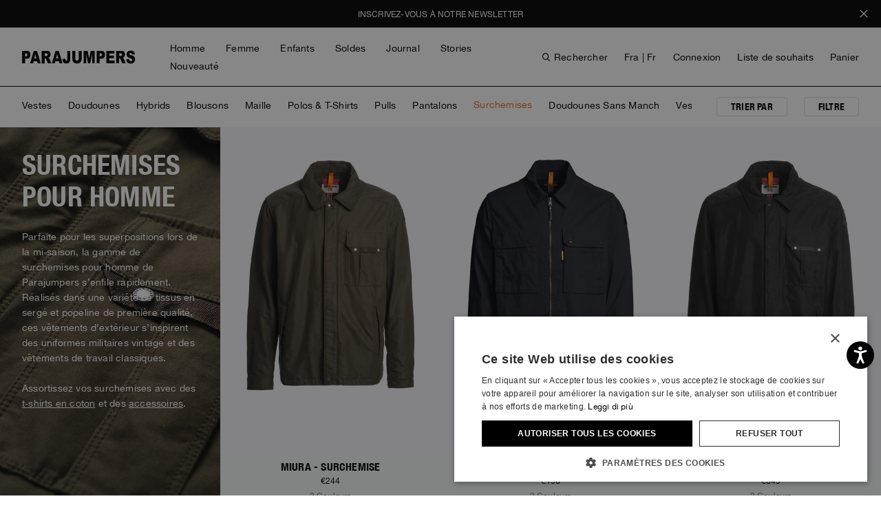

--- FILE ---
content_type: text/html;charset=UTF-8
request_url: https://www.parajumpers.it/fr/fr/homme/vetement/surchemises/
body_size: 46268
content:
<!doctype html>
<!--[if IE]>    <html class="ie" lang="fr"> <![endif]-->
<!--[if gt IE 10]><!--> <html lang="fr" xml:lang="fr"> <!--<![endif]-->


<head>

	

	























































































































































































































































	
	

















	
<script type="application/ld+json">
	{"@context":"https://schema.org","@type":"ItemList","itemListElement":[{"@type":"SiteNavigationElement","position":0,"name":"Homme","description":"Adoptez des pièces résistantes et fonctionnelles adaptées à toutes vos aventures. Visitez Parajumpers® pour découvrir la mode masculine Parajumpers®.","url":"https://www.parajumpers.it/fr/fr/homme/"},{"@type":"SiteNavigationElement","position":1,"name":"Femme","description":"Adoptez un style affirmé avec des pièces alliant confort, chaleur et modernité. Visitez Parajumpers® pour explorer notre collection pour femme.","url":"https://www.parajumpers.it/fr/fr/femme/"},{"@type":"SiteNavigationElement","position":2,"name":"Enfants","description":"Offrez protection et style avec des vestes conçues pour l’aventure au quotidien. Visitez Parajumpers® pour découvrir notre collection enfants.","url":"https://www.parajumpers.it/fr/fr/enfants/"},{"@type":"SiteNavigationElement","position":3,"name":"Soldes","description":"Profitez des soldes Parajumpers® femme, homme et enfants. Retrouvez nos collections de doudounes, vestes, vêtements et accessoires avec -30% de réduction.","url":"https://www.parajumpers.it/fr/fr/sale/"},{"@type":"SiteNavigationElement","position":4,"name":"Journal","description":"Vivez le monde de Parajumpers®, voyagez dans des territoires inconnus et découvrez les collections en avant-première en ligne avec Parajumpers® Journal.","url":"https://www.parajumpers.it/fr/fr/journal/"},{"@type":"SiteNavigationElement","position":5,"name":"Stories","description":"Parajumpers Stories® : des vies hors du commun, vécues dans les coins les plus reculés de la planète. Lisez les articles dans l’e-boutique officielle.","url":"https://www.parajumpers.it/fr/fr/stories/"},{"@type":"SiteNavigationElement","position":6,"name":"Nouveauté","description":"Explorez en avant-première les modèles de la collection automne-hiver Parajumpers®. Découvrez nos doudounes et manteaux sur la boutique officielle.","url":"https://www.parajumpers.it/fr/fr/new-season-preview/"}]}
</script>







<meta charset=UTF-8>

<title>
	Surchemises homme - Vestes formelles & casual | Parajumpers® FR
</title>


	<meta name="description" content="Visiter l&rsquo;e-store officiel Parajumpers&reg; et d&eacute;couvrir la collection de surchemises: mod&egrave;les homme exclusifs. Choisir parmi notre offre vari&eacute;e et acheter en ligne" />





	

	
		<meta property="og:title" content="Surchemises homme - Vestes formelles &amp; casual | Parajumpers&reg; FR">
	

	

	
		<meta property="og:site_name" content="WWW.PARAJUMPERS.IT">
	

	

	
		<meta property="og:description" content="Visiter l&rsquo;e-store officiel Parajumpers&reg; et d&eacute;couvrir la collection de surchemises: mod&egrave;les homme exclusifs. Choisir parmi notre offre vari&eacute;e et acheter en ligne">
	

	

	
		<meta property="fb:admins" content="">
	

	

	
		<meta name="robots" content="all">
	

	

	
		<meta name="msvalidate.01" content="61D48E113F3150FFC1DF4317B94B5F36">
	

	

	
		<meta http-equiv="content-language" content="fr-fr">
	









<link href="/on/demandware.static/Sites-parajumpers-Site/-/default/dwd0d021d8/images/favicon.ico" rel="shortcut icon" />











	<meta name="viewport" content="width=device-width, initial-scale=1">
	

<link rel="preload" href="/on/demandware.static/Sites-parajumpers-Site/-/fr_FR/v1768450853219/fonts/pj-icons.woff" crossorigin as="font">
<link rel="preload" href="/on/demandware.static/Sites-parajumpers-Site/-/fr_FR/v1768450853219/fonts/HelveticaNeue-CondensedBold.woff2" crossorigin as="font">
<link rel="preload" href="/on/demandware.static/Sites-parajumpers-Site/-/fr_FR/v1768450853219/fonts/HelveticaNeue.woff2" crossorigin as="font">
	<!-- Start of CSS files (without merge) -->

<!-- End of CSS files (without merge) -->

<!-- custom CSS file include -->




<!-- Start jQuery. Instance type: 2 -->



























































































































































































































































<!-- End jQuery -->

<script>var app = app || {};</script>

<!--[if lt IE 9]>
<link rel="preload" href="/on/demandware.static/Sites-parajumpers-Site/-/fr_FR/v1768450853219/lib/html5.js" as="script">
<script src="/on/demandware.static/Sites-parajumpers-Site/-/fr_FR/v1768450853219/lib/html5.js"></script>
 <![endif]-->

<script type="text/javascript">//<!--
/* <![CDATA[ (head-active_data.js) */
var dw = (window.dw || {});
dw.ac = {
    _analytics: null,
    _events: [],
    _category: "",
    _searchData: "",
    _anact: "",
    _anact_nohit_tag: "",
    _analytics_enabled: "true",
    _timeZone: "Europe/Rome",
    _capture: function(configs) {
        if (Object.prototype.toString.call(configs) === "[object Array]") {
            configs.forEach(captureObject);
            return;
        }
        dw.ac._events.push(configs);
    },
	capture: function() { 
		dw.ac._capture(arguments);
		// send to CQ as well:
		if (window.CQuotient) {
			window.CQuotient.trackEventsFromAC(arguments);
		}
	},
    EV_PRD_SEARCHHIT: "searchhit",
    EV_PRD_DETAIL: "detail",
    EV_PRD_RECOMMENDATION: "recommendation",
    EV_PRD_SETPRODUCT: "setproduct",
    applyContext: function(context) {
        if (typeof context === "object" && context.hasOwnProperty("category")) {
        	dw.ac._category = context.category;
        }
        if (typeof context === "object" && context.hasOwnProperty("searchData")) {
        	dw.ac._searchData = context.searchData;
        }
    },
    setDWAnalytics: function(analytics) {
        dw.ac._analytics = analytics;
    },
    eventsIsEmpty: function() {
        return 0 == dw.ac._events.length;
    }
};
/* ]]> */
// -->
</script>
<script type="text/javascript">//<!--
/* <![CDATA[ (head-cquotient.js) */
var CQuotient = window.CQuotient = {};
CQuotient.clientId = 'aaga-parajumpers';
CQuotient.realm = 'AAGA';
CQuotient.siteId = 'parajumpers';
CQuotient.instanceType = 'prd';
CQuotient.locale = 'fr_FR';
CQuotient.fbPixelId = '__UNKNOWN__';
CQuotient.activities = [];
CQuotient.cqcid='';
CQuotient.cquid='';
CQuotient.cqeid='';
CQuotient.cqlid='';
CQuotient.apiHost='api.cquotient.com';
/* Turn this on to test against Staging Einstein */
/* CQuotient.useTest= true; */
CQuotient.useTest = ('true' === 'false');
CQuotient.initFromCookies = function () {
	var ca = document.cookie.split(';');
	for(var i=0;i < ca.length;i++) {
	  var c = ca[i];
	  while (c.charAt(0)==' ') c = c.substring(1,c.length);
	  if (c.indexOf('cqcid=') == 0) {
		CQuotient.cqcid=c.substring('cqcid='.length,c.length);
	  } else if (c.indexOf('cquid=') == 0) {
		  var value = c.substring('cquid='.length,c.length);
		  if (value) {
		  	var split_value = value.split("|", 3);
		  	if (split_value.length > 0) {
			  CQuotient.cquid=split_value[0];
		  	}
		  	if (split_value.length > 1) {
			  CQuotient.cqeid=split_value[1];
		  	}
		  	if (split_value.length > 2) {
			  CQuotient.cqlid=split_value[2];
		  	}
		  }
	  }
	}
}
CQuotient.getCQCookieId = function () {
	if(window.CQuotient.cqcid == '')
		window.CQuotient.initFromCookies();
	return window.CQuotient.cqcid;
};
CQuotient.getCQUserId = function () {
	if(window.CQuotient.cquid == '')
		window.CQuotient.initFromCookies();
	return window.CQuotient.cquid;
};
CQuotient.getCQHashedEmail = function () {
	if(window.CQuotient.cqeid == '')
		window.CQuotient.initFromCookies();
	return window.CQuotient.cqeid;
};
CQuotient.getCQHashedLogin = function () {
	if(window.CQuotient.cqlid == '')
		window.CQuotient.initFromCookies();
	return window.CQuotient.cqlid;
};
CQuotient.trackEventsFromAC = function (/* Object or Array */ events) {
try {
	if (Object.prototype.toString.call(events) === "[object Array]") {
		events.forEach(_trackASingleCQEvent);
	} else {
		CQuotient._trackASingleCQEvent(events);
	}
} catch(err) {}
};
CQuotient._trackASingleCQEvent = function ( /* Object */ event) {
	if (event && event.id) {
		if (event.type === dw.ac.EV_PRD_DETAIL) {
			CQuotient.trackViewProduct( {id:'', alt_id: event.id, type: 'raw_sku'} );
		} // not handling the other dw.ac.* events currently
	}
};
CQuotient.trackViewProduct = function(/* Object */ cqParamData){
	var cq_params = {};
	cq_params.cookieId = CQuotient.getCQCookieId();
	cq_params.userId = CQuotient.getCQUserId();
	cq_params.emailId = CQuotient.getCQHashedEmail();
	cq_params.loginId = CQuotient.getCQHashedLogin();
	cq_params.product = cqParamData.product;
	cq_params.realm = cqParamData.realm;
	cq_params.siteId = cqParamData.siteId;
	cq_params.instanceType = cqParamData.instanceType;
	cq_params.locale = CQuotient.locale;
	
	if(CQuotient.sendActivity) {
		CQuotient.sendActivity(CQuotient.clientId, 'viewProduct', cq_params);
	} else {
		CQuotient.activities.push({activityType: 'viewProduct', parameters: cq_params});
	}
};
/* ]]> */
// -->
</script>
<!-- Demandware Apple Pay -->

<style type="text/css">ISAPPLEPAY{display:inline}.dw-apple-pay-button,.dw-apple-pay-button:hover,.dw-apple-pay-button:active{background-color:black;background-image:-webkit-named-image(apple-pay-logo-white);background-position:50% 50%;background-repeat:no-repeat;background-size:75% 60%;border-radius:5px;border:1px solid black;box-sizing:border-box;margin:5px auto;min-height:30px;min-width:100px;padding:0}
.dw-apple-pay-button:after{content:'Apple Pay';visibility:hidden}.dw-apple-pay-button.dw-apple-pay-logo-white{background-color:white;border-color:white;background-image:-webkit-named-image(apple-pay-logo-black);color:black}.dw-apple-pay-button.dw-apple-pay-logo-white.dw-apple-pay-border{border-color:black}</style>


<!-- Preload assets -->


	
	
		<link rel="preload" href="/on/demandware.static/Sites-parajumpers-Site/-/fr_FR/v1768450853219/sasstarget/style.css" as="style" >
	

	
	
		<link rel="preload" href="/on/demandware.static/Sites-parajumpers-Site/-/fr_FR/v1768450853219/sasstarget/fonts.css" as="style" >
	

	
	
		<link rel="preload" href="/on/demandware.static/Sites-parajumpers-Site/-/fr_FR/v1768450853219/lib/jquery/ui/jquery-ui-1.11.4.css" as="style" >
	

	
	
		<link rel="preload" href="/on/demandware.static/Sites-parajumpers-Site/-/fr_FR/v1768450853219/lib/mediaelement/mediaelementplayer.min.css" as="style" >
	

	
	
		<link rel="preload" href="/on/demandware.static/Sites-parajumpers-Site/-/fr_FR/v1768450853219/js/dist/main-libs.js" as="script" >
	



<!-- Include head assets -->


	
	
		
			<link rel="stylesheet" type="text/css" href="/on/demandware.static/Sites-parajumpers-Site/-/fr_FR/v1768450853219/sasstarget/style.css" />
		
	

	
	
		
			<link rel="stylesheet" type="text/css" href="/on/demandware.static/Sites-parajumpers-Site/-/fr_FR/v1768450853219/sasstarget/fonts.css" />
		
	

	
	
		
			<link rel="stylesheet" type="text/css" href="/on/demandware.static/Sites-parajumpers-Site/-/fr_FR/v1768450853219/lib/jquery/ui/jquery-ui-1.11.4.css" />
		
	

	
	
		
			<link rel="stylesheet" type="text/css" href="/on/demandware.static/Sites-parajumpers-Site/-/fr_FR/v1768450853219/lib/mediaelement/mediaelementplayer.min.css" />
		
	

	
	
		
			
				<script src="/on/demandware.static/Sites-parajumpers-Site/-/fr_FR/v1768450853219/js/dist/main-libs.js" type="text/javascript" ></script>
			
		
	





<!--  UI -->

<!-- WL Cloud -->

	<script async type="text/javascript" src="https://cloud.wordlift.io/app/bootstrap.js"></script>


<!-- Signifyd -->

	<script async type="text/javascript" id="sig-api" data-order-session-id="aHR0cHM6Ly93d3cucGFyYWp1bXBlcnMuaXQvZnIvZnIvMWRmNTZjZWM5M2M4MTUyMWJkZmQ1MmZiZWQ" src="https://cdn-scripts.signifyd.com/api/script-tag.js"></script>





<!-- Preload assets -->


	
	
		<link rel="preload" href="https://www.paypalobjects.com/api/checkout.js" as="script" >
	

	
	
		<link rel="preload" href="/on/demandware.static/Sites-parajumpers-Site/-/fr_FR/v1768450853219/js/old/lib/jquery/jcarousel/jquery.jcarousel.min.js" as="script" >
	

	
	
		<link rel="preload" href="/on/demandware.static/Sites-parajumpers-Site/-/fr_FR/v1768450853219/js/dist/runtime.js" as="script" >
	

	
	
		<link rel="preload" href="/on/demandware.static/Sites-parajumpers-Site/-/fr_FR/v1768450853219/js/dist/vendorsOld.js" as="script" >
	

	
	
		<link rel="preload" href="/on/demandware.static/Sites-parajumpers-Site/-/fr_FR/v1768450853219/js/dist/commonsOld.js" as="script" >
	

	
	
		<link rel="preload" href="/on/demandware.static/Sites-parajumpers-Site/-/fr_FR/v1768450853219/js/dist/old.js" as="script" >
	

	
	
		<link rel="preload" href="/on/demandware.static/Sites-parajumpers-Site/-/fr_FR/v1768450853219/js/dist/vendors.js" as="script" >
	

	
	
		<link rel="preload" href="/on/demandware.static/Sites-parajumpers-Site/-/fr_FR/v1768450853219/js/dist/commons.js" as="script" >
	

	
	
		<link rel="preload" href="/on/demandware.static/Sites-parajumpers-Site/-/fr_FR/v1768450853219/js/dist/searchPage.js" as="script" >
	

	
	
		<link rel="preload" href="/on/demandware.static/Sites-parajumpers-Site/-/fr_FR/v1768450853219/js/dist/oldCustom.js" as="script" >
	

	
	
		<link rel="preload" href="/on/demandware.static/Sites-parajumpers-Site/-/fr_FR/v1768450853219/fonts/HelveticaNeue-CondensedBold.ttf" as="font"  type="font/ttf" crossorigin>
	



<!-- Include head assets -->


	
	
		
			
				<link rel="prefetch" href="https://static-eu.payments-amazon.com/checkout.js" as="script" />
			
		
	

	
	
		
	




	 

	

	
		






	

	
		
		<script type="text/javascript" class="js-gtm-do_not_wrap">
			const getCookie = (name) => {
				const cookie = document.cookie.match(new RegExp('(^| )' + name + '=([^;]+)'));
				if (cookie) {
					return cookie[2];
				}
				return '';
			};

			var app = app || {};
			var libData = 

{"cartInfo":{},"userInfo":{"loggedIn":"Not Logged In","userID":"","customerValue":"","purchaseHistory":"","visitorStatus":"not logged","country":"FR","language":"fr","customerVisits":"","customerLoyalty":"new","customerOngoingValue":"","accountCustomerId":"","newsletterSubscription":"","customerID":"bd46pPUs4i7mMR0AWAaybEW0Br"}}
;
			app.trackerData = {"pageType":"ProductListPage","pageCategory":"ProductListPage","section":"plp","page":"%2fon%2fdemandware.store%2fSites-parajumpers-Site%2ffr_FR%2fSearch-Show%3fcgid%3dmen-clothing-overshirts","URI":"%2fon%2fdemandware.store%2fSites-parajumpers-Site%2ffr_FR%2fSearch-Show","currencyCode":"EUR","catID":"men-clothing-overshirts","isCategorySearch":true,"productCategory":"men-clothing-overshirts","productSubCategory":"men-clothing","categoryPathGPF":"Men>Clothing>Overshirts","categoryIDPathGPF":["men","men-clothing","men-clothing-overshirts"]};
			app.trackerData.userInfo = libData.userInfo;
			app.trackerData.userInfo.personalShopperId = getCookie('personalShopperUserId');
			app.trackerData.cartInfo = libData.cartInfo;
			window.dataLayer = window.dataLayer || [];
			window.dataLayer.push(app.trackerData);
			window.dataLayer.push(app.trackerData.userInfo);
			window.dataLayer.push(app.trackerData.cartInfo);
		</script>
		
			
			
			<script type="text/javascript" class="js-gtm-do_not_wrap">
				app.trackerData.gtmData = {"gtmEnabled":1,"gtmContainerID":["GTM-KST2G5W"],"gtmPageType":"plp"};
				
			</script>
			
				<!-- Google Tag Manager -->
				<script type="text/javascript" class="js-gtm-do_not_wrap">
					
					
						(function(w,d,s,l,i){w[l]=w[l]||[];w[l].push({'gtm.start':
							new Date().getTime(),event:'gtm.js'});var f=d.getElementsByTagName(s)[0],
							j=d.createElement(s),dl=l!='dataLayer'?'&l='+l:'';j.async=true;j.src=
							'//www.googletagmanager.com/gtm.js?id='+i+dl;f.parentNode.insertBefore(j,f);
							})(window,document,'script','dataLayer', 'GTM-KST2G5W');
					
				</script>
				<!-- End Google Tag Manager -->
			
		
	

	
		
	




	

	
		
<script type="application/ld+json">
	{"@context":"https://schema.org","@type":"BreadcrumbList","itemListElement":[{"@type":"ListItem","position":0,"name":"Accueil","item":"https://www.parajumpers.it/fr/fr/"},{"@type":"ListItem","position":1,"name":"Homme","item":"https://www.parajumpers.it/fr/fr/homme/"},{"@type":"ListItem","position":2,"name":"Vêtement","item":"https://www.parajumpers.it/fr/fr/homme/vetement/"},{"@type":"ListItem","position":3,"name":"Surchemises","item":"https://www.parajumpers.it/fr/fr/homme/vetement/surchemises/"}]}
</script>
	

	
	


	<link rel="canonical" href="https://www.parajumpers.it/fr/fr/homme/vetement/surchemises/" />


</head>

<body class="s-search" id="p-search">

		


<!-- Google Tag Manager (noscript) -->

		 
		<noscript class="js-gtm-do_not_wrap">
			
				<iframe src="//www.googletagmanager.com/ns.html?id=GTM-KST2G5W"
					height="0"
					width="0"
					style="display:none;visibility:hidden">
				</iframe>
			
		</noscript>	
	

<!-- End Google Tag Manager (noscript) -->

		
		






























































































































































































































































<noscript>

	<div class="b-js_off_alert">
		<p class="b-js_off_alert-copy">L&#39;application Javascript est d&eacute;sactiv&eacute;e sur votre navigateur. Veuillez l&#39;activer si vous souhaitez b&eacute;n&eacute;ficier de toutes les fonctionnalit&eacute;s du site.</p>
	</div>

</noscript>
<div class="h-hidden b-cookies_off js-disabled-cookies">
	<p class="b-cookies_off-copy">Votre navigateur n&#39;est actuellement pas configur&eacute; pour accepter les cookies. Veuillez les activer ou v&eacute;rifier si un autre programme est configur&eacute; pour bloquer les cookies.</p>
</div>


<header class="l-header_main js-header_main">

	
	
	 


	


	

	







	<div class="js-dynamic-promo-banner header-promo-container js-header-promo-container h-minimized" data-settings='{"smartSpeed":1000, "animateIn": false, "autoplayTimeout": 7000}'>

<div>
<a class="header-promo-message" href="https://www.parajumpers.it/fr/fr/newsletter">INSCRIVEZ-VOUS À NOTRE NEWSLETTER</a>
</div>

<p class="header-promo-message">LIVRAISON STANDARD OFFERTE SUR TOUTES LES COMMANDES</p>


</div>


<!--<div>
<a class="header-promo-message" href="https://www.parajumpers.it/fr/fr/newsletter">INSCRIVEZ-VOUS À LA NEWSLETTER</a>

<div>
<a class="header-promo-message" href="https://www.parajumpers.it/fr/fr/newsletter">INSCRIVEZ-VOUS À NOTRE NEWSLETTER </a>
</div>

<div>
<a class="header-promo-message" href="https://www.parajumpers.it/fr/fr/newsletter">INSCRIVEZ-VOUS À NOTRE NEWSLETTER POUR BÉNÉFICIER EN AVANT-PREMIÈRE DE NOS SOLDES AUTOMNE-HIVER 25</a>
</div>

<div>
  <p class="header-promo-message" style="color:#ffffff; background:#000000;">
    COMMANDER MAINTENANT POUR UNE LIVRAISON GARANTIE AVANT LE 24/12 — VÉRIFIEZ LA DATE LIMITE POUR VOTRE PAYS
    <a href="https://support.parajumpers.it/hc/en-us/articles/4411497832338-Shipping-for-Christmas-2025" style="color:#ffffff; text-decoration:underline;">ICI</a>
  </p>
</div>

<div>
<p class="header-promo-message">UN CADEAU EXCLUSIF POUR TOUT ACHAT DU 26/11 AU 01/12, JUSQU'À ÉPUISEMENT DES STOCKS.</p> 
</div>

</div><p class="header-promo-message">Livraison express gratuite et cadeau exclusif pour tout achat chez Parajumpers. Faites vos achats du 24 au 27 novembre pour profiter de votre cadeau exclusif (un par commande, sous réserve de disponibilité).</p>

<a class="header-promo-message" href="https://support.parajumpers.it/hc/fr/articles/4411497832338-Livraison-pour-No%C3%ABl-2024">VÉRIFIEZ LE DERNIER JOUR UTILE POUR PASSER COMMANDE AVEC LIVRAISON GARANTIE AVANT LE 24/12</a>

<a class="header-promo-message" href="https://support.parajumpers.it/hc/fr/articles/4402085813906-Comment-puis-je-retourner-un-article">PROFITEZ D’UNE PÉRIODE DE RETOURS PROLONGÉE (30 JOURS) ET D’EMBALLAGES CADEAUX GRATUITS.</a>

</div>
<a class="header-promo-message" href="javascript:void(0)">BLACK FRIDAY : UN GADGET OFFERT POUR CHACUNE DE VOS COMMANDES ! OFFRE VALABLE JUSQU'AU 28/11 (JUSQU'À ÉPUISEMENT DES STOCKS)</a> 
  </div>


 <a class="header-promo-message" href="javascript:void(0)">LES LIVRAISONS POURRAIENT SUBIR DES RETARDS. NOUS NOUS EXCUSONS POUR TOUT INCONVENIENT</a>

<a class="header-promo-message" href = "mailto: CUSTOMERCARE@PARAJUMPERS.IT">Si vous avez besoin d'assistance pour les commandes passées jusqu'au 30/06/2021, veuillez contacter l'email suivante : customercare@parajumpers.it</a>
</div> -->


 
	

	<div class="js-header-panel">

		
		




	























	
























































































































































































































































<div class="b-language_selector">
	
		
		<div class="b-language_selector-flyout js-flyout-item js-min_language_selector js-header_min_country_selector h-minimized">
			<div class="b-language_selector-container">
				



				<div class="b-language_selector-country">
					



















	<p class="b-language_selector-country_title">Pays</p>
	

	
		<ul class="b-language_selector-country_list js-language_selector-country_list">
			
				<li class="b-language_selector-country_item" data-countrycode="de" >
					

					<a class="b-language_selector-country_link js-country_selection-link"
						aria-label="Allemagne"
						href="https://www.parajumpers.it/fr/fr/selectionner-pays?Country=DE">
						
						
							Allemagne
						

						
					</a>
				</li>
			
				<li class="b-language_selector-country_item" data-countrycode="fr" >
					

					<a class="b-language_selector-country_link js-country_selection-link"
						aria-label="France"
						href="https://www.parajumpers.it/fr/fr/selectionner-pays?Country=FR">
						
						
							France
						

						
					</a>
				</li>
			
				<li class="b-language_selector-country_item" data-countrycode="nl" >
					

					<a class="b-language_selector-country_link js-country_selection-link"
						aria-label="Pays-Bas"
						href="https://www.parajumpers.it/fr/fr/selectionner-pays?Country=NL">
						
						
							Pays-Bas
						

						
					</a>
				</li>
			
				<li class="b-language_selector-country_item" data-countrycode="us" >
					

					<a class="b-language_selector-country_link js-country_selection-link"
						aria-label="USA"
						href="https://www.parajumpers.it/fr/fr/selectionner-pays?Country=US">
						
						
							USA
						

						
					</a>
				</li>
			
				<li class="b-language_selector-country_item" data-countrycode="gb" >
					

					<a class="b-language_selector-country_link js-country_selection-link"
						aria-label="Royaume-Uni"
						href="https://www.parajumpers.it/fr/fr/selectionner-pays?Country=GB">
						
						
							Royaume-Uni
						

						
					</a>
				</li>
			
				<li class="b-language_selector-country_item" data-countrycode="se" >
					

					<a class="b-language_selector-country_link js-country_selection-link"
						aria-label="Su&egrave;de"
						href="https://www.parajumpers.it/fr/fr/selectionner-pays?Country=SE">
						
						
							Su&egrave;de
						

						
					</a>
				</li>
			
				<li class="b-language_selector-country_item" data-countrycode="ch" >
					

					<a class="b-language_selector-country_link js-country_selection-link"
						aria-label="Suisse"
						href="https://www.parajumpers.it/fr/fr/selectionner-pays?Country=CH">
						
						
							Suisse
						

						
					</a>
				</li>
			
				<li class="b-language_selector-country_item" data-countrycode="ca" >
					

					<a class="b-language_selector-country_link js-country_selection-link"
						aria-label="Canada"
						href="https://www.parajumpers.it/fr/fr/selectionner-pays?Country=CA">
						
						
							Canada
						

						
					</a>
				</li>
			
				<li class="b-language_selector-country_item" data-countrycode="it" >
					

					<a class="b-language_selector-country_link js-country_selection-link"
						aria-label="Italie"
						href="https://www.parajumpers.it/fr/fr/selectionner-pays?Country=IT">
						
						
							Italie
						

						
					</a>
				</li>
			
			<li class="b-language_selector-country_item">
				<a class="b-language_selector-country_link b-language_selector-country_link_more js-country_selection-link_more"
					href="https://www.parajumpers.it/on/demandware.store/Sites-parajumpers-Site/fr_FR/CountryGateway-Start"
					aria-label="plus de pays"
					title="plus de pays">
						plus de pays
				</a>
			</li>
		</ul>
	

				</div>
				<div class="b-language_selector-language">
					









	



	
		<p class="b-language_selector-language_title">Langue</p>
		
	<ul class="b-language_selector-language_list js-language_selector-language_list ">
		
			<li class="b-language_selector-language_item" data-locale="en_FR">
				
				
				
				
				
					
				

				

				<a class="b-language_selector-language_link js-language_selector_link" 
					href="https://www.parajumpers.it/fr/en/select-locale"
					aria-label="English">

					
						
							English
						
					
				</a>
			</li>
		
			<li class="b-language_selector-language_item" data-locale="fr_FR">
				
				
				
				
				
					
				

				

				<a class="b-language_selector-language_link js-language_selector_link" 
					href="https://www.parajumpers.it/fr/fr/select-locale"
					aria-label="Fran&ccedil;ais">

					
						
							Fran&ccedil;ais
						
					
				</a>
			</li>
		
	</ul>


				</div>
				
					

<button class="b-header_close_button" aria-label="Close country/language"></button>
				
			</div>
		</div>
	
</div>



		<div class="l-header-search">
			
			

<div class="b-header_search">
	<span class="b-header_search-title">Rechercher</span>
	<div class="b-header_search-form_wrapper js-header_search-form_wrapper">
		
			




	

<form class="b-simple_search js-min_search h-minimized"
		role="search"
		action="https://www.parajumpers.it/fr/fr/resulats-recherche"
		method="get"
		name="simpleSearch">
		
		<div class="b-simple_search-wrapper">
	
	<fieldset class="b-simple_search-fieldset">
		<legend class="b-simple_search-legend">Search Catalog</legend>
		<label class="b-simple_search-label" for="q">Search</label>
		<input class="b-simple_search-field js-quicksearch js-validate_placeholder h-hidden"
				type="text"
				id="q"
				name="q"
				value=""
				maxlength="100"
				placeholder="Je recherche..."
				autocomplete='off' />
		<div class="b-simple_search-input js-simple_search_phrase js-search_focus" contenteditable="true" data-text="Je recherche..." aria-label="Search input"></div>
		<span class="b-simple_search-suggested js-simple_search_suggest_phrase"></span>
		
		
			<button class="b-simple_search-close_button js-search_clear h-minimized" aria-label="Close Search"></button>
		
		
		
			<button class="b-simple_search-submit-button js-simple_search_submit_button" type="submit" value="Rechercher" aria-label="search.viewall.arialabel">
				Rechercher
			</button>
		
		<div class="b-simple_search-gender_buttons js-simple_search_cat_btn_block ">
			<span class="b-simple_search-gender_buttons_label"></span>
			
				
				
				<button class="b-simple_search-gender_buttons--submit js-simple_search_category_button" type="button" value="men" aria-label="search.refine.arialabel">
					
						Homme
					
				</button>
			
				
				
				<button class="b-simple_search-gender_buttons--submit js-simple_search_category_button" type="button" value="women" aria-label="search.refine.arialabel">
					
						Femme
					
				</button>
			
				
				
				<button class="b-simple_search-gender_buttons--submit js-simple_search_category_button" type="button" value="young" aria-label="search.refine.arialabel">
					
						Enfants
					
				</button>
			
		</div>
		
		<input class="js-simple_search_category_id" type="hidden" name="cgid" value="" />
	</fieldset>
	</div>
</form>
<ul class="js-quicksearch_result_container b-search_result h-minimized"></ul>


<script id="js-simple_search_item" type="text/template">
	<li class="b-search_result-item">
	<a class="b-search_result-image" href="{{url}}">
		<img src="{{image}}" alt="{{name}}" />
	</a>
	<a class="b-search_result-product" href="{{url}}">
		<span class="b-search_result-title">{{name}}</span>
		<span class="b-search_result-category">{{category}}</span>
	</a>
	<div class="b-search_result-buttons">
		<a class="b-add_to_wishlist thumb js-hp_wishlist-add" data-href="{{wishlistUrl}}" href="{{wishlistUrl}}"></a>
		<a class="b-quickview thumb js-hp_quickview" data-options='{"wrapCSS":"b-quickview-wrapper"}' data-url="{{quickviewUrl}}" href="{{quickviewUrl}}"></a>
	</div>
	<span class="b-search_result-price">{{price}}</span>
	<div class="b-search_result-colors">
		{{colorsText}}
	</div>
	<div class="b-product_badges">
		<div class="b-product_badge badge_{{badge.id}}">
			{{badge.body}}
		</div>
	</div>
</li>
</script>

		
	</div>
</div>

		</div>

		<div class="l-header-minicart">
			

























































































































































































































































<div class="js-add-to-cart-data h-hidden"
	
>

</div>




	<div class="b-minicart-container js-mini_cart h-minimized" id="mini-cart">
		<div class="b-mini_cart">
			
					
	<div class="b-mini_cart-flyout  js-mini_cart-flyout">
		
		
		
		

		
			<span class="b-mini_cart-flyout_empty_cart">Votre panier est vide</span>
		
	</div>

	

	



			
			

<button class="b-header_close_button" aria-label="Close bag menu"></button>
		</div>
	</div>


		</div>

		























































































































































































































































<div class="b-login_dropdown js-login_dropdown h-minimized">
	
		<div class="b-login_dropdown-flyout js-login_dropdown-flyout">
			
























































































































































































































































<div class="b-login_wide-customers">
	
























































































































































































































































	<div class="b-login_account ">
		
		<div class="b-login_account-title">Connexion</div>
		
		<div class="b-login_account-content m-returning-customers">
	
			<p class="b-login_account-info"></p>
	
			<form class="b-login_account-form js-login_account-form" action="https://www.parajumpers.it/on/demandware.store/Sites-parajumpers-Site/fr_FR/Account-LoginFlyout/C652920591" method="post" id="dwfrm_login" data-wrapper="null">
	
				
				
				<div class="js-error_form f-form_error_message"></div>
				<fieldset class="b-login_account-form_fildset">
					<div class="js-fields_for_iframe b-login_account-fields_for_iframe">
						
































































































































































































































































<div class=" f-field f-field-email f-type-username f-state-required "
data-required-text="Ins&eacute;rez un e-mail valide"
 data-valid-text=""
>




<label class="f-label" for=dwfrm_login_username >
	
		<span class="f-label-value">Adresse e-mail</span>
	
	
</label>



<div class="f-field-wrapper">




<input type="email" id="dwfrm_login_username" name="dwfrm_login_username" class="f-email  js-latin_validation  f-state-required"  placeholder="E-mail" maxlength=50 value="" aria-label="login email" aria-labelledby="error_dwfrm_login_username" aria-invalid="false" aria-required="true" required />












<span id="error_dwfrm_login_username" class="f-error_message" aria-live="assertive" role="alert">
<span class="f-error_message-block">

</span>
</span>

<span class="f-warning_message">
<span class="f-warning_message-block">
<span class="f-warning_text"></span>
</span>
</span>



</div>
</div>




	
						
































































































































































































































































<div class=" f-field f-field-password b-account_registration-password_field f-state-required "
data-required-text="Ins&eacute;rez votre mot de passe"
 data-valid-text=""
>




<label class="f-label" for=dwfrm_login_password >
	
		<span class="f-label-value">MOT DE PASSE</span>
	
	
</label>



<div class="f-field-wrapper">





<input type="password" id="dwfrm_login_password" name="dwfrm_login_password" class=" f-password    f-state-required" autocomplete='off' placeholder="Mot de passe" maxlength=25  minlength=8 aria-label="login password"  aria-invalid="false" aria-required="true" required />












<span id="error_dwfrm_login_password" class="f-error_message" aria-live="assertive" role="alert">
<span class="f-error_message-block">

</span>
</span>

<span class="f-warning_message">
<span class="f-warning_message-block">
<span class="f-warning_text"></span>
</span>
</span>



</div>
</div>




	
						





<div class=" f-field f-field-checkbox "


>

<div class="f-field-wrapper">



<input type="checkbox" id="dwfrm_login_rememberme" name="dwfrm_login_rememberme" class="f-checkbox " value="true" aria-invalid="false"/>


<label class="f-label" for=dwfrm_login_rememberme >
	
		<span class="f-label-value">Se souvenir de moi</span>
	
	
</label>











<span id="error_dwfrm_login_rememberme" class="f-error_message" aria-live="assertive" role="alert">
<span class="f-error_message-block">

</span>
</span>

<span class="f-warning_message">
<span class="f-warning_message-block">
<span class="f-warning_text"></span>
</span>
</span>



</div>
</div>



						





<div class=" f-field f-field-checkbox b-signup_checkbox "


>

<div class="f-field-wrapper">



<input type="checkbox" id="dwfrm_login_signup" name="dwfrm_login_signup" class="f-checkbox " value="true" aria-invalid="false"/>


<label class="f-label" for=dwfrm_login_signup >
	
		<span class="f-label-value">S'inscrire à la Newsletter</span>
	
	
</label>











<span id="error_dwfrm_login_signup" class="f-error_message" aria-live="assertive" role="alert">
<span class="f-error_message-block">

</span>
</span>

<span class="f-warning_message">
<span class="f-warning_message-block">
<span class="f-warning_text"></span>
</span>
</span>



</div>
</div>




<div class="b-login_account-privacy_box">
	En vous inscrivant, vous acceptez notre
	<a class="b-login_account-privacy_box_link" href="https://www.parajumpers.it/fr/fr/politique-de-confidentialite/privacy-policy.html" target="_blank" title="Privacy Policy">Privacy Policy</a>
</div>
					</div>
					<div class="b-login_account-form_row">
						<button class="b-login_account-login_button js-fake_submit" type="submit" value="Connexion" name="dwfrm_login_login" data-wrapper="null">
							Connexion
						</button>
	                    <a class="js-password_reset b-login_account-forgot_password" href="/fr/fr/reset-password" title="Mot de passe oubli&eacute;">
	                        Mot de passe oubli&eacute;
	                    </a>
						<input type="submit" class="h-hidden"/>
					</div>
	
					<input type="hidden" name="dwfrm_login_securekey" value="1766777560"/>
					<input type="hidden" name="csrf_token" value="1oFRJ-dtysMPGvq5SbOvePGZ8_rT2HojEoinY5lqKF_XAO9CyIdQCHL0CKO8Z-Ez1ebghwQt37_At2AmDKK79A1uw9QwdfXIoDNVZjGp4n4m-TTABcUOPoVD_Qr-4CHQP3vN3sDZL-kWYsTFlHa9xUAnqmKa4CnlapBS4GZrBbYi6b80kbM=" />
				</fieldset>
	
			</form>
			

<button class="b-header_close_button" aria-label="null"></button>
		</div>
	</div>

</div>

	

            

    

 

<div class="b-login_wide-create">
	<div class="b-login_wide-create_title">Obtenir un compte maintenant</div>
	<div class="b-login_wide-create_new">
		







	
	
	
		
		<div class="b-content_asset b-content_asset--login-create-benefits content-asset">
			<!-- dwMarker="content" dwContentID="7a1fb04da97a6267bf55f913d1" -->
			Sauvegardez vos données de carte de crédit pour un shopping plus rapide<br>
				Gérez votre historique de commandes<br>
				Accédez à votre Wishlist
		</div><!-- End content-asset login-create-benefits -->
	





		<form  class="b-login_wide-create_new-form" action="https://www.parajumpers.it/fr/fr/creer-compte" method="get">
		<div class="b-registration_user-createaccount_box">
			<button class="b-login_wide-create_new_account_button js-registration_user-createaccount_button" type="submit" value="Inscrivez-vous maintenant">Inscrivez-vous maintenant</button>
		</div>
		</form>
	</div>
</div>
<div class="b-login_wide-customer_care">
	











</div>

		</div>
		<div class="h-hidden">
			 
			
<div class="js-login_iframe_container h-hidden" data-iframe-url="https://www.parajumpers.it/on/demandware.store/Sites-parajumpers-Site/fr_FR/Account-LoginIframe"></div>


		</div>
	
	

<button class="b-header_close_button" aria-label="Close login register menu"></button>
</div>






<div id="js-app_dynamic_data" class="h-hidden"
data-is-user-authenticated="false"
data-is-user-registered="false"
data-is-user-subscribed="false"
data-shipping-country="France"
data-current-pipeline="Search-Show"
data-current-query-string="cgid=men-clothing-overshirts"
>&nbsp;</div>


		<div  class="b-wishlist_flyout l-header-dropdown js-header-dropdown js-wishlist_flyout_container">
	
























































































































































































































































	























































































































































































































































<div class="b-wishlist_dropdown h-minimized">
	<div class="b-wishlist_flyout-block js-wishlist_dropdown-flyout">
	
</div>


<button class="b-header_close_button" aria-label="Close wishlist menu"></button>
</div>

</div>

		<div class="b-header_main-top js-header_main-top">
			<div class="b-header_main-wrapper">



				<div class="b-header_main-content">

					<div class="b-vertical_menu-button js-vertical_menu-button" aria-label="menu">menu</div>

					
					





























































































































































































































































<div class="b-primary_logo">
	<a class="b-primary_logo-link js-primary_logo-link"  href="https://www.parajumpers.it/fr/fr/" aria-label="Parajumpers home page link">
		<div class="b-primary_logo-container_desktop">
			
				
	 


	


	

	








	
	
		
			<img class="b-primary_logo-primary" alt="" src="https://www.parajumpers.it/on/demandware.static/-/Library-Sites-Parajumpers/default/dw89e48224/header/logos/logo-header-black.svg" title="" />
<img class="b-primary_logo-secondary" alt="" src="https://www.parajumpers.it/on/demandware.static/-/Library-Sites-Parajumpers/default/dwa115e146/header/logos/logo-header-white.svg" title="" />
<style>
	.js-search-foundresult_title.b-search-foundresult_title {
		padding: 20px 20px 0 20px;
	}
	.l-pdp .pre-order-pdp-label {
		background-color: #cdcdcd00;
	}
	.b-cart_table-line_body .b-product-additional_info {
		padding: 0;
		background-color: #cdcdcd00 !important;
	}
	.b-page_module.b-page_module-3 .b-page_module-3_content .b-owl_carousel-item picture img {
		width: 100%;
	}
	.b-page_module-1_slide a {
		width: 100%
	}
	.s-homepage:not(.s-landingpage) .b-page_module.b-page_module-1.b-owl_carousel-cover .b-page_module-1_image {
		height: auto;
		object-fit: cover;
	}
	.s-homepage:not(.s-landingpage) .b-page_module.b-page_module-1.b-owl_carousel-cover .b-page_module-1_slide .b-content-picture {
		display: block;
		height: 100vh;
	}
	.s-homepage:not(.s-landingpage) .b-page_module.b-page_module-1.b-owl_carousel-cover .b-page_module-1_slide .b-content-picture img {
		object-fit: cover;
		height: 100%;
	}
	@media screen and (max-width: 1120px) {
		.b-page_module.b-page_module-2 {
			flex-direction: column;
		}
	}
	.b-page_module-4_row .b-page_module-4_carousel-item {
		height: 320px;
		width: 256px;
	}
	.b-page_module-4_row .b-owl_carousel-item .b-content-picture img {
		height: 100%;
		width: auto;
	}
	@media screen and (max-width: 1280px) {
		.b-product_customdetails--carousel {
			width: 440px;
		}
	}
	@media screen and (max-width: 1280px) {
		.b-product_customdetails--attributes {
			width: calc(100% - 440px);
		}
	}
	@media screen and (max-width: 990px) {
		.b-product_customdetails--carousel {
			width: 400px;
		}
	}
	@media screen and (max-width: 990px) {
		.b-product_customdetails--attributes {
			width: calc(100% - 400px);
			padding-right: 40px;
		}
	}
</style>
		
	
 
	
			
		</div>

		



	</a>
	
</div>
					



<div class="l-main_navigation js-main_navigation  m-horizontal js-midnight" data-settings="navigation_midnight">
	<nav  class="b-main_navigation  js-midnight-navigation default"   id="navigation"  role="navigation">
		<div  class="b-main_navigation-title">header.navigation.title</div>
		
		

		
			
			



























































































































































































































































<ul class="b-menu_category">




	
	
	

	<li class="b-menu_category-item js-menu_category-item js-flyout-container m-men
	  b-menu_category-item--first
	  

	  m-with_subcategories">
		<a class="b-menu_category-link js-menu_category-level_1-link " href="https://www.parajumpers.it/fr/fr/homme/"
				 style="null" >
			Homme
		</a>

		







<div class="b-menu_category-level_2 js-flyout-item m-menu-horizontal js-menu_subcategory_wrapper h-minimized">
	<div class="b-menu_category-level_2-wrapper js-menu_category-level_2-wrapper">
		<ul class="b-menu_category-level_2-list js-menu_category-level_2-list">
		
		
		
			
			
			
			
			
			
			

			
			
			<li class="b-menu_category-level_2-item js-menu_category-level_2-item
					b-menu_category-level_2-item--first
					
					
					m-with_subcategories
					b-menu_category-level_2-item--horizontal"
				data-index="1">

				

				
					<span class="b-menu_category-level_2-link js-menu_category-level_2-link "
							data-active="false" >
						V&ecirc;tement
					</span>
				

				<div class="b-menu_category-level_3 b-menu_category-level_3--close js-menu_subcategory_wrapper js-menu_category-level_3" >
					<ul class="b-menu_category-level_3-list">
						
							
							
							
							
								<li class="b-menu_category-level_3-item ">
									
									
									
									
									
										<a class="b-menu_category-level_3-link js-menu_category-level_3-link  "
												href="https://www.parajumpers.it/fr/fr/homme/vetement/vestes/">
											<div class="b-menu_category-level_3-heading" >Vestes</div>
										</a>
									
								</li>
								
							
						
							
							
							
							
								<li class="b-menu_category-level_3-item ">
									
									
									
									
									
										<a class="b-menu_category-level_3-link js-menu_category-level_3-link  "
												href="https://www.parajumpers.it/fr/fr/homme/vetement/doudounes/">
											<div class="b-menu_category-level_3-heading" >Doudounes</div>
										</a>
									
								</li>
								
							
						
							
							
							
							
								<li class="b-menu_category-level_3-item ">
									
									
									
									
									
										<a class="b-menu_category-level_3-link js-menu_category-level_3-link  "
												href="https://www.parajumpers.it/fr/fr/homme/vetement/hybrids/">
											<div class="b-menu_category-level_3-heading" >Hybrids</div>
										</a>
									
								</li>
								
							
						
							
							
							
							
								<li class="b-menu_category-level_3-item ">
									
									
									
									
									
										<a class="b-menu_category-level_3-link js-menu_category-level_3-link  "
												href="https://www.parajumpers.it/fr/fr/homme/vetement/blousons/">
											<div class="b-menu_category-level_3-heading" >Blousons</div>
										</a>
									
								</li>
								
							
						
							
							
							
							
								<li class="b-menu_category-level_3-item ">
									
									
									
									
									
										<a class="b-menu_category-level_3-link js-menu_category-level_3-link  "
												href="https://www.parajumpers.it/fr/fr/homme/vetement/maille/">
											<div class="b-menu_category-level_3-heading" >Maille</div>
										</a>
									
								</li>
								
							
						
							
							
							
							
								<li class="b-menu_category-level_3-item ">
									
									
									
									
									
										<a class="b-menu_category-level_3-link js-menu_category-level_3-link  "
												href="https://www.parajumpers.it/fr/fr/homme/vetement/polos-et-t-shirts/">
											<div class="b-menu_category-level_3-heading" >Polos &amp; T-Shirts</div>
										</a>
									
								</li>
								
							
						
							
							
							
							
								<li class="b-menu_category-level_3-item ">
									
									
									
									
									
										<a class="b-menu_category-level_3-link js-menu_category-level_3-link  "
												href="https://www.parajumpers.it/fr/fr/homme/vetement/pulls/">
											<div class="b-menu_category-level_3-heading" >Pulls</div>
										</a>
									
								</li>
								
							
						
							
							
							
							
								<li class="b-menu_category-level_3-item ">
									
									
									
									
									
										<a class="b-menu_category-level_3-link js-menu_category-level_3-link  "
												href="https://www.parajumpers.it/fr/fr/homme/vetement/pantalons/">
											<div class="b-menu_category-level_3-heading" >Pantalons</div>
										</a>
									
								</li>
								
							
						
							
							
							
							
								<li class="b-menu_category-level_3-item ">
									
									
									
									
									
										<a class="b-menu_category-level_3-link js-menu_category-level_3-link  "
												href="https://www.parajumpers.it/fr/fr/homme/vetement/surchemises/">
											<div class="b-menu_category-level_3-heading" >Surchemises</div>
										</a>
									
								</li>
								
							
						
							
							
							
							
								<li class="b-menu_category-level_3-item ">
									
									
									
									
									
										<a class="b-menu_category-level_3-link js-menu_category-level_3-link  "
												href="https://www.parajumpers.it/fr/fr/homme/vetement/doudounes-sans-manch/">
											<div class="b-menu_category-level_3-heading" >Doudounes Sans Manch</div>
										</a>
									
								</li>
								
							
						
							
							
							
							
								<li class="b-menu_category-level_3-item ">
									
									
									
									
									
										<a class="b-menu_category-level_3-link js-menu_category-level_3-link  "
												href="https://www.parajumpers.it/fr/fr/homme/vetement/vestes-en-cuir/">
											<div class="b-menu_category-level_3-heading" >Vestes en cuir</div>
										</a>
									
								</li>
								
							
						
							
							
							
							
								<li class="b-menu_category-level_3-item ">
									
									
									
									
									
										<a class="b-menu_category-level_3-link js-menu_category-level_3-link  "
												href="https://www.parajumpers.it/fr/fr/homme/vetement/vestes-impermeables/">
											<div class="b-menu_category-level_3-heading" >Vestes imperm&eacute;ables</div>
										</a>
									
								</li>
								
							
						
							
							
							
							
								<li class="b-menu_category-level_3-item ">
									
									
									
									
									
										<a class="b-menu_category-level_3-link js-menu_category-level_3-link  "
												href="https://www.parajumpers.it/fr/fr/homme/vetement/veste-parka/">
											<div class="b-menu_category-level_3-heading" >Veste Parka</div>
										</a>
									
								</li>
								
							
						
							
							
							
							
								<li class="b-menu_category-level_3-item ">
									
									
									
									
									
										<a class="b-menu_category-level_3-link js-menu_category-level_3-link  "
												href="https://www.parajumpers.it/fr/fr/homme/vetement/ski/">
											<div class="b-menu_category-level_3-heading" >Ski</div>
										</a>
									
								</li>
								
							
						
						
						
							<li class="b-menu_category-level_3-item">
								<a class="b-menu_category-level_3-link js-menu_category-level_3-link" href="https://www.parajumpers.it/fr/fr/homme/vetement/">
									<div class="b-menu_category-level_3-heading">Voir tout</div>
								</a>
							</li>
						
					</ul>
				</div>
			</li>
			
		
			
			
			
			
			
			
			

			
			
			<li class="b-menu_category-level_2-item js-menu_category-level_2-item
					
					
					
					m-with_subcategories
					b-menu_category-level_2-item--horizontal"
				data-index="2">

				

				
					<span class="b-menu_category-level_2-link js-menu_category-level_2-link "
							data-active="false" >
						Accessoires
					</span>
				

				<div class="b-menu_category-level_3 b-menu_category-level_3--close js-menu_subcategory_wrapper js-menu_category-level_3" >
					<ul class="b-menu_category-level_3-list">
						
							
							
							
							
								<li class="b-menu_category-level_3-item ">
									
									
									
									
									
										<a class="b-menu_category-level_3-link js-menu_category-level_3-link  "
												href="https://www.parajumpers.it/fr/fr/homme/accessoires/sacs-et-sacs-a-dos/">
											<div class="b-menu_category-level_3-heading" >Sacs &amp; sacs &agrave; dos</div>
										</a>
									
								</li>
								
							
						
							
							
							
							
								<li class="b-menu_category-level_3-item ">
									
									
									
									
									
										<a class="b-menu_category-level_3-link js-menu_category-level_3-link  "
												href="https://www.parajumpers.it/fr/fr/homme/accessoires/casquette/">
											<div class="b-menu_category-level_3-heading" >Casquette</div>
										</a>
									
								</li>
								
							
						
							
							
							
							
								<li class="b-menu_category-level_3-item ">
									
									
									
									
									
										<a class="b-menu_category-level_3-link js-menu_category-level_3-link  "
												href="https://www.parajumpers.it/fr/fr/homme/accessoires/gants/">
											<div class="b-menu_category-level_3-heading" >Gants</div>
										</a>
									
								</li>
								
							
						
							
							
							
							
								<li class="b-menu_category-level_3-item ">
									
									
									
									
									
										<a class="b-menu_category-level_3-link js-menu_category-level_3-link  "
												href="https://www.parajumpers.it/fr/fr/homme/accessoires/echarpes/">
											<div class="b-menu_category-level_3-heading" >&Eacute;charpes</div>
										</a>
									
								</li>
								
							
						
						
						
							<li class="b-menu_category-level_3-item">
								<a class="b-menu_category-level_3-link js-menu_category-level_3-link" href="https://www.parajumpers.it/fr/fr/homme/accessoires/">
									<div class="b-menu_category-level_3-heading">Voir tout</div>
								</a>
							</li>
						
					</ul>
				</div>
			</li>
			
		
			
			
			
			
			
			
			

			
			
			<li class="b-menu_category-level_2-item js-menu_category-level_2-item
					
					
					
					m-with_subcategories
					b-menu_category-level_2-item--horizontal"
				data-index="3">

				

				
					<span class="b-menu_category-level_2-link js-menu_category-level_2-link "
							data-active="false" >
						Highlights
					</span>
				

				<div class="b-menu_category-level_3 b-menu_category-level_3--close js-menu_subcategory_wrapper js-menu_category-level_3" >
					<ul class="b-menu_category-level_3-list">
						
							
							
							
							
								<li class="b-menu_category-level_3-item b-cloned-config-subitem">
									
									
									
									
									
										<a class="b-menu_category-level_3-link js-menu_category-level_3-link  "
												href="https://www.parajumpers.it/fr/fr/journal/collection/">
											<div class="b-menu_category-level_3-heading" >A Family Portrait</div>
										</a>
									
								</li>
								
							
						
							
							
							
							
								<li class="b-menu_category-level_3-item b-cloned-config-subitem">
									
									
									
									
									
										<a class="b-menu_category-level_3-link js-menu_category-level_3-link  "
												href="https://www.parajumpers.it/fr/fr/cold-comforts/">
											<div class="b-menu_category-level_3-heading" >Cold Comforts</div>
										</a>
									
								</li>
								
							
						
							
							
							
							
								<li class="b-menu_category-level_3-item b-cloned-config-subitem">
									
									
									
									
									
										<a class="b-menu_category-level_3-link js-menu_category-level_3-link  "
												href="https://www.parajumpers.it/fr/fr/vogue-korea/">
											<div class="b-menu_category-level_3-heading" >Vogue Korea x Parajumpers</div>
										</a>
									
								</li>
								
							
						
							
							
							
							
								<li class="b-menu_category-level_3-item b-cloned-config-subitem">
									
									
									
									
									
										<a class="b-menu_category-level_3-link js-menu_category-level_3-link  "
												href="https://www.parajumpers.it/fr/fr/homme/highlights/urban-tech/">
											<div class="b-menu_category-level_3-heading" >Urban Tech</div>
										</a>
									
								</li>
								
							
						
							
							
							
							
								<li class="b-menu_category-level_3-item b-cloned-config-subitem">
									
									
									
									
									
										<a class="b-menu_category-level_3-link js-menu_category-level_3-link  "
												href="https://www.parajumpers.it/fr/fr/homme/highlights/ready-to-wear/">
											<div class="b-menu_category-level_3-heading" >Ready to Wear</div>
										</a>
									
								</li>
								
							
						
							
							
							
							
								<li class="b-menu_category-level_3-item ">
									
									
									
									
									
										<a class="b-menu_category-level_3-link js-menu_category-level_3-link  "
												href="https://www.parajumpers.it/fr/fr/icons-collection-men/">
											<div class="b-menu_category-level_3-heading" >Icons</div>
										</a>
									
								</li>
								
							
						
						
						
					</ul>
				</div>
			</li>
			
		
			
			
			
			
			
			
			

			
			
			<li class="b-menu_category-level_2-item js-menu_category-level_2-item
					
					b-menu_category-level_2-item--last
					
					
					m-with_editorial-content m-with_editorial-content-4 m-with_editorial-content-carousel"
				data-index="4">

				
					
	 


	


	

	








	
	
		
			<div class="b-owl_carousel-navigation js-owl_carousel-navigation js-owl_carousel" data-settings='{"margin":24,"minItemsInit": 5,"loop":true,"nav":true,"responsive":{"0":{"items":4}}}'>

<div class="b-owl_carousel-navigation_slide">
        <a href="https://www.parajumpers.it/fr/fr/journal/collection/">
            <img src="https://www.parajumpers.it/on/demandware.static/-/Library-Sites-Parajumpers/default/dw949a4182/header/navigation/flyout_man_FW25.jpg" />
            <div>
                <span>A FAMILY PORTRAIT</span>
            </div>
        </a>
    </div>


<div class="b-owl_carousel-navigation_slide">
        <a href="https://www.parajumpers.it/fr/fr/cold-comforts/">
            <img src="https://www.parajumpers.it/on/demandware.static/-/Library-Sites-Parajumpers/default/dwb858555a/header/navigation/flyout_coldcomforts.jpg" />
            <div>
                <span>COLD COMFORTS</span>
            </div>
        </a>
    </div>

<div class="b-owl_carousel-navigation_slide">
        <a href="https://www.parajumpers.it/fr/fr/vogue-korea/">
            <img src="https://www.parajumpers.it/on/demandware.static/-/Library-Sites-Parajumpers/default/dw1e1a6c1b/header/navigation/flyout_voguekorea.jpg" />
            <div>
                <span>VOGUE KOREA X PARAJUMPERS</span>
            </div>
        </a>
    </div>

<div class="b-owl_carousel-navigation_slide">
        <a href="https://www.parajumpers.it/fr/fr/icons-collection-men/">
            <img src="https://www.parajumpers.it/on/demandware.static/-/Library-Sites-Parajumpers/default/dw27f2f892/header/navigation/m_Icons_flyout.jpg" />
            <div>
                <span>ICONS</span>
            </div>
        </a>
    </div>

<div class="b-owl_carousel-navigation_slide">
        <a href="https://www.parajumpers.it/fr/fr/homme/highlights/urban-tech/">
            <img src="https://www.parajumpers.it/on/demandware.static/-/Library-Sites-Parajumpers/default/dw6d03a89d/header/navigation/m_Urban_tech_flyout.jpg" />
            <div>
                <span>URBAN TECH</span>
            </div>
        </a>
    </div>

<div class="b-owl_carousel-navigation_slide">
        <a href="https://www.parajumpers.it/fr/fr/homme/highlights/ready-to-wear/">
            <img src="https://www.parajumpers.it/on/demandware.static/-/Library-Sites-Parajumpers/default/dw7744c25e/header/navigation/M_02_readytowear_flyout.jpg" />
            <div>
                <span>READY TO WEAR</span>
            </div>
        </a>
    </div>


  <!--<div class="b-owl_carousel-navigation_slide">
            <a href="https://www.parajumpers.it/fr/fr/homme/highlights/william-spring-edit/">
                <img src="https://www.parajumpers.it/on/demandware.static/-/Library-Sites-Parajumpers/default/dw6d03a89d/header/navigation/m_Urban_tech_flyout.jpg" />
                <div>
                    <span>WILLIAM'S SPRING EDIT</span>
                </div>
            </a>
        </div>


<div class="b-owl_carousel-navigation_slide">
        <a href="https://www.parajumpers.it/fr/fr/homme/highlights/transitional-staples/">
            <img src="https://www.parajumpers.it/on/demandware.static/-/Library-Sites-Parajumpers/default/dwe5155b8e/header/navigation/M_03_transitionalstaples.jpg" />
            <div>
                <span>TRANSITIONAL STAPLES</span>
            </div>
        </a>
    </div>


<div class="b-owl_carousel-navigation_slide">
        <a href="https://www.parajumpers.it/fr/fr/homme/highlights/luxury-workwear/">
            <img src="https://www.parajumpers.it/on/demandware.static/-/Library-Sites-Parajumpers/default/dw5c9c1bc9/header/navigation/M_04_luxuryworkwear.jpg" />
            <div>
                <span>LUXURY WORKWEAR</span>
            </div>
        </a>
    </div>-->
</div>
		
	
 
	
				

				
					<span class="b-menu_category-level_2-link js-menu_category-level_2-link "
							data-active="false" >
						
					</span>
				

				<div class="b-menu_category-level_3 b-menu_category-level_3--close js-menu_subcategory_wrapper js-menu_category-level_3" >
					<ul class="b-menu_category-level_3-list">
						
						
						
					</ul>
				</div>
			</li>
			
		
		
		</ul>

		
	</div>
	<div class="b-close_arrow js-close_arrow"></div>
</div>

	</li>


	
	
	

	<li class="b-menu_category-item js-menu_category-item js-flyout-container m-women
	  
	  

	  m-with_subcategories">
		<a class="b-menu_category-link js-menu_category-level_1-link " href="https://www.parajumpers.it/fr/fr/femme/"
				 style="null" >
			Femme
		</a>

		







<div class="b-menu_category-level_2 js-flyout-item m-menu-horizontal js-menu_subcategory_wrapper h-minimized">
	<div class="b-menu_category-level_2-wrapper js-menu_category-level_2-wrapper">
		<ul class="b-menu_category-level_2-list js-menu_category-level_2-list">
		
		
		
			
			
			
			
			
			
			

			
			
			<li class="b-menu_category-level_2-item js-menu_category-level_2-item
					b-menu_category-level_2-item--first
					
					
					m-with_subcategories
					b-menu_category-level_2-item--horizontal"
				data-index="1">

				

				
					<span class="b-menu_category-level_2-link js-menu_category-level_2-link "
							data-active="false" >
						V&ecirc;tement
					</span>
				

				<div class="b-menu_category-level_3 b-menu_category-level_3--close js-menu_subcategory_wrapper js-menu_category-level_3" >
					<ul class="b-menu_category-level_3-list">
						
							
							
							
							
								<li class="b-menu_category-level_3-item ">
									
									
									
									
									
										<a class="b-menu_category-level_3-link js-menu_category-level_3-link  "
												href="https://www.parajumpers.it/fr/fr/femme/vetement/vestes/">
											<div class="b-menu_category-level_3-heading" >Vestes</div>
										</a>
									
								</li>
								
							
						
							
							
							
							
								<li class="b-menu_category-level_3-item ">
									
									
									
									
									
										<a class="b-menu_category-level_3-link js-menu_category-level_3-link  "
												href="https://www.parajumpers.it/fr/fr/femme/vetement/doudounes/">
											<div class="b-menu_category-level_3-heading" >Doudounes</div>
										</a>
									
								</li>
								
							
						
							
							
							
							
								<li class="b-menu_category-level_3-item ">
									
									
									
									
									
										<a class="b-menu_category-level_3-link js-menu_category-level_3-link  "
												href="https://www.parajumpers.it/fr/fr/femme/vetement/hybrids/">
											<div class="b-menu_category-level_3-heading" >Hybrids</div>
										</a>
									
								</li>
								
							
						
							
							
							
							
								<li class="b-menu_category-level_3-item ">
									
									
									
									
									
										<a class="b-menu_category-level_3-link js-menu_category-level_3-link  "
												href="https://www.parajumpers.it/fr/fr/femme/vetement/blousons-hiver/">
											<div class="b-menu_category-level_3-heading" >Blousons Hiver</div>
										</a>
									
								</li>
								
							
						
							
							
							
							
								<li class="b-menu_category-level_3-item ">
									
									
									
									
									
										<a class="b-menu_category-level_3-link js-menu_category-level_3-link  "
												href="https://www.parajumpers.it/fr/fr/femme/vetement/maille/">
											<div class="b-menu_category-level_3-heading" >Maille</div>
										</a>
									
								</li>
								
							
						
							
							
							
							
								<li class="b-menu_category-level_3-item ">
									
									
									
									
									
										<a class="b-menu_category-level_3-link js-menu_category-level_3-link  "
												href="https://www.parajumpers.it/fr/fr/femme/vetement/pulls/">
											<div class="b-menu_category-level_3-heading" >Pulls</div>
										</a>
									
								</li>
								
							
						
							
							
							
							
								<li class="b-menu_category-level_3-item ">
									
									
									
									
									
										<a class="b-menu_category-level_3-link js-menu_category-level_3-link  "
												href="https://www.parajumpers.it/fr/fr/femme/vetement/tops-et-t-shirts/">
											<div class="b-menu_category-level_3-heading" >Tops et T-shirts</div>
										</a>
									
								</li>
								
							
						
							
							
							
							
								<li class="b-menu_category-level_3-item ">
									
									
									
									
									
										<a class="b-menu_category-level_3-link js-menu_category-level_3-link  "
												href="https://www.parajumpers.it/fr/fr/femme/vetement/pantalons/">
											<div class="b-menu_category-level_3-heading" >Pantalons</div>
										</a>
									
								</li>
								
							
						
							
							
							
							
								<li class="b-menu_category-level_3-item ">
									
									
									
									
									
										<a class="b-menu_category-level_3-link js-menu_category-level_3-link  "
												href="https://www.parajumpers.it/fr/fr/femme/vetement/doudounes-sans-manch/">
											<div class="b-menu_category-level_3-heading" >Doudounes Sans Manch</div>
										</a>
									
								</li>
								
							
						
							
							
							
							
								<li class="b-menu_category-level_3-item ">
									
									
									
									
									
										<a class="b-menu_category-level_3-link js-menu_category-level_3-link  "
												href="https://www.parajumpers.it/fr/fr/femme/vetement/parkas/">
											<div class="b-menu_category-level_3-heading" >Parkas</div>
										</a>
									
								</li>
								
							
						
							
							
							
							
								<li class="b-menu_category-level_3-item ">
									
									
									
									
									
										<a class="b-menu_category-level_3-link js-menu_category-level_3-link  "
												href="https://www.parajumpers.it/fr/fr/femme/vetement/vestes-en-cuir/">
											<div class="b-menu_category-level_3-heading" >Vestes en cuir</div>
										</a>
									
								</li>
								
							
						
						
						
							<li class="b-menu_category-level_3-item">
								<a class="b-menu_category-level_3-link js-menu_category-level_3-link" href="https://www.parajumpers.it/fr/fr/femme/vetement/">
									<div class="b-menu_category-level_3-heading">Voir tout</div>
								</a>
							</li>
						
					</ul>
				</div>
			</li>
			
		
			
			
			
			
			
			
			

			
			
			<li class="b-menu_category-level_2-item js-menu_category-level_2-item
					
					
					
					m-with_subcategories
					b-menu_category-level_2-item--horizontal"
				data-index="2">

				

				
					<span class="b-menu_category-level_2-link js-menu_category-level_2-link "
							data-active="false" >
						Accessories
					</span>
				

				<div class="b-menu_category-level_3 b-menu_category-level_3--close js-menu_subcategory_wrapper js-menu_category-level_3" >
					<ul class="b-menu_category-level_3-list">
						
							
							
							
							
								<li class="b-menu_category-level_3-item ">
									
									
									
									
									
										<a class="b-menu_category-level_3-link js-menu_category-level_3-link  "
												href="https://www.parajumpers.it/fr/fr/femme/accessories/sacs-et-sacs-a-dos/">
											<div class="b-menu_category-level_3-heading" >Sacs &amp; sacs &agrave; dos</div>
										</a>
									
								</li>
								
							
						
							
							
							
							
								<li class="b-menu_category-level_3-item ">
									
									
									
									
									
										<a class="b-menu_category-level_3-link js-menu_category-level_3-link  "
												href="https://www.parajumpers.it/fr/fr/femme/accessories/casquette/">
											<div class="b-menu_category-level_3-heading" >Casquette</div>
										</a>
									
								</li>
								
							
						
							
							
							
							
								<li class="b-menu_category-level_3-item ">
									
									
									
									
									
										<a class="b-menu_category-level_3-link js-menu_category-level_3-link  "
												href="https://www.parajumpers.it/fr/fr/femme/accessories/gants/">
											<div class="b-menu_category-level_3-heading" >Gants</div>
										</a>
									
								</li>
								
							
						
							
							
							
							
								<li class="b-menu_category-level_3-item ">
									
									
									
									
									
										<a class="b-menu_category-level_3-link js-menu_category-level_3-link  "
												href="https://www.parajumpers.it/fr/fr/femme/accessories/echarpes/">
											<div class="b-menu_category-level_3-heading" >&Eacute;charpes</div>
										</a>
									
								</li>
								
							
						
						
						
							<li class="b-menu_category-level_3-item">
								<a class="b-menu_category-level_3-link js-menu_category-level_3-link" href="https://www.parajumpers.it/fr/fr/femme/accessories/">
									<div class="b-menu_category-level_3-heading">Voir tout</div>
								</a>
							</li>
						
					</ul>
				</div>
			</li>
			
		
			
			
			
			
			
			
			

			
			
			<li class="b-menu_category-level_2-item js-menu_category-level_2-item
					
					
					
					m-with_subcategories
					b-menu_category-level_2-item--horizontal"
				data-index="3">

				

				
					<span class="b-menu_category-level_2-link js-menu_category-level_2-link "
							data-active="false" >
						HIGHLIGHTS
					</span>
				

				<div class="b-menu_category-level_3 b-menu_category-level_3--close js-menu_subcategory_wrapper js-menu_category-level_3" >
					<ul class="b-menu_category-level_3-list">
						
							
							
							
							
								<li class="b-menu_category-level_3-item b-cloned-config-subitem">
									
									
									
									
									
										<a class="b-menu_category-level_3-link js-menu_category-level_3-link  "
												href="https://www.parajumpers.it/fr/fr/journal/collection/">
											<div class="b-menu_category-level_3-heading" >A Family Portrait</div>
										</a>
									
								</li>
								
							
						
							
							
							
							
								<li class="b-menu_category-level_3-item b-cloned-config-subitem">
									
									
									
									
									
										<a class="b-menu_category-level_3-link js-menu_category-level_3-link  "
												href="https://www.parajumpers.it/fr/fr/cold-comfort-woman/">
											<div class="b-menu_category-level_3-heading" >Cold Comforts</div>
										</a>
									
								</li>
								
							
						
							
							
							
							
								<li class="b-menu_category-level_3-item b-cloned-config-subitem">
									
									
									
									
									
										<a class="b-menu_category-level_3-link js-menu_category-level_3-link  "
												href="https://www.parajumpers.it/fr/fr/femme/highlights/urban-tech/">
											<div class="b-menu_category-level_3-heading" >Urban Tech</div>
										</a>
									
								</li>
								
							
						
							
							
							
							
								<li class="b-menu_category-level_3-item b-cloned-config-subitem">
									
									
									
									
									
										<a class="b-menu_category-level_3-link js-menu_category-level_3-link  "
												href="https://www.parajumpers.it/fr/fr/femme/highlights/ready-to-wear/">
											<div class="b-menu_category-level_3-heading" >Ready to Wear</div>
										</a>
									
								</li>
								
							
						
							
							
							
							
								<li class="b-menu_category-level_3-item ">
									
									
									
									
									
										<a class="b-menu_category-level_3-link js-menu_category-level_3-link  "
												href="https://www.parajumpers.it/fr/fr/icons-collection-women/">
											<div class="b-menu_category-level_3-heading" >Icons</div>
										</a>
									
								</li>
								
							
						
						
						
					</ul>
				</div>
			</li>
			
		
			
			
			
			
			
			
			

			
			
			<li class="b-menu_category-level_2-item js-menu_category-level_2-item
					
					b-menu_category-level_2-item--last
					
					
					m-with_editorial-content m-with_editorial-content-4 m-with_editorial-content-carousel"
				data-index="4">

				
					
	 


	


	

	








	
	
		
			<div class="b-owl_carousel-navigation js-owl_carousel-navigation js-owl_carousel" data-settings='{"margin":24,"minItemsInit": 5,"loop":true,"nav":true,"responsive":{"0":{"items":4}}}'>

<div class="b-owl_carousel-navigation_slide">
        <a href="https://www.parajumpers.it/fr/fr/journal/collection/">
            <img src="https://www.parajumpers.it/on/demandware.static/-/Library-Sites-Parajumpers/default/dw3cc29acd/header/navigation/flyout_woman_FW25.jpg" />
            <div>
                <span>A FAMILY PORTRAIT</span>
            </div>
        </a>
    </div>


<div class="b-owl_carousel-navigation_slide">
        <a href="https://www.parajumpers.it/fr/fr/cold-comfort-woman/">
            <img src="https://www.parajumpers.it/on/demandware.static/-/Library-Sites-Parajumpers/default/dwe3dc2ba9/header/navigation/flyout_coldcomforts-w.jpg" />
            <div>
                <span>COLD COMFORTS</span>
            </div>
        </a>
    </div>


<div class="b-owl_carousel-navigation_slide">
        <a href="https://www.parajumpers.it/fr/fr/icons-collection-women/">
            <img src="https://www.parajumpers.it/on/demandware.static/-/Library-Sites-Parajumpers/default/dw5204227a/header/navigation/w_Icons_flyout.jpg" />
            <div>
                <span>ICONS</span>
            </div>
        </a>
    </div>


<div class="b-owl_carousel-navigation_slide">
        <a href="https://www.parajumpers.it/fr/fr/femme/highlights/urban-tech/">
            <img src="https://www.parajumpers.it/on/demandware.static/-/Library-Sites-Parajumpers/default/dw5a992f87/header/navigation/w_Urban_tech_flyout.jpg" />
            <div>
                <span>URBAN TECH</span>
            </div>
        </a>
    </div>



<div class="b-owl_carousel-navigation_slide">
        <a href="https://www.parajumpers.it/fr/fr/femme/highlights/ready-to-wear/">
            <img src="https://www.parajumpers.it/on/demandware.static/-/Library-Sites-Parajumpers/default/dw7339b894/header/navigation/W_02_readytowear_flyout.jpg" />
            <div>
                <span>READY TO WEAR</span>
            </div>
        </a>
    </div>


<!--<div class="b-owl_carousel-navigation_slide">
        <a href="https://www.parajumpers.it/fr/fr/femme/highlights/transitional-staples/">
            <img src="https://www.parajumpers.it/on/demandware.static/-/Library-Sites-Parajumpers/default/dwd270ef44/header/navigation/W_03_transitionalstaples.jpg" />
            <div>
                <span>TRANSITIONAL STAPLES</span>
            </div>
        </a>
    </div>


<div class="b-owl_carousel-navigation_slide">
        <a href="https://www.parajumpers.it/fr/fr/femme/highlights/luxury-workwear/">
            <img src="https://www.parajumpers.it/on/demandware.static/-/Library-Sites-Parajumpers/default/dw12dfb99d/header/navigation/W_04_luxurywear.jpg" />
            <div>
                <span>LUXURY WORKWEAR</span>
            </div>
        </a>
    </div>-->
</div>
		
	
 
	
				

				
					<span class="b-menu_category-level_2-link js-menu_category-level_2-link "
							data-active="false" >
						
					</span>
				

				<div class="b-menu_category-level_3 b-menu_category-level_3--close js-menu_subcategory_wrapper js-menu_category-level_3" >
					<ul class="b-menu_category-level_3-list">
						
						
						
					</ul>
				</div>
			</li>
			
		
		
		</ul>

		
	</div>
	<div class="b-close_arrow js-close_arrow"></div>
</div>

	</li>


	
	
	

	<li class="b-menu_category-item js-menu_category-item js-flyout-container m-young
	  
	  

	  m-with_subcategories">
		<a class="b-menu_category-link js-menu_category-level_1-link " href="https://www.parajumpers.it/fr/fr/enfants/"
				 style="null" >
			Enfants
		</a>

		







<div class="b-menu_category-level_2 js-flyout-item m-menu-horizontal js-menu_subcategory_wrapper h-minimized">
	<div class="b-menu_category-level_2-wrapper js-menu_category-level_2-wrapper">
		<ul class="b-menu_category-level_2-list js-menu_category-level_2-list">
		
		
		
			
			
			
			
			
			
			

			
			
			<li class="b-menu_category-level_2-item js-menu_category-level_2-item
					b-menu_category-level_2-item--first
					
					
					
					b-menu_category-level_2-item--horizontal"
				data-index="1">

				

				
					<span class="b-menu_category-level_2-link js-menu_category-level_2-link "
							data-active="false" >
						Gar&ccedil;on
					</span>
				

				<div class="b-menu_category-level_3 b-menu_category-level_3--close js-menu_subcategory_wrapper js-menu_category-level_3" >
					<ul class="b-menu_category-level_3-list">
						
						
						
							<li class="b-menu_category-level_3-item">
								<a class="b-menu_category-level_3-link js-menu_category-level_3-link" href="https://www.parajumpers.it/fr/fr/enfants/garcon/">
									<div class="b-menu_category-level_3-heading">Voir tout</div>
								</a>
							</li>
						
					</ul>
				</div>
			</li>
			
		
			
			
			
			
			
			
			

			
			
			<li class="b-menu_category-level_2-item js-menu_category-level_2-item
					
					
					
					
					b-menu_category-level_2-item--horizontal"
				data-index="2">

				

				
					<span class="b-menu_category-level_2-link js-menu_category-level_2-link "
							data-active="false" >
						Fille
					</span>
				

				<div class="b-menu_category-level_3 b-menu_category-level_3--close js-menu_subcategory_wrapper js-menu_category-level_3" >
					<ul class="b-menu_category-level_3-list">
						
						
						
							<li class="b-menu_category-level_3-item">
								<a class="b-menu_category-level_3-link js-menu_category-level_3-link" href="https://www.parajumpers.it/fr/fr/enfants/fille/">
									<div class="b-menu_category-level_3-heading">Voir tout</div>
								</a>
							</li>
						
					</ul>
				</div>
			</li>
			
		
			
			
			
			
			
			
			

			
			
			<li class="b-menu_category-level_2-item js-menu_category-level_2-item
					
					
					
					
					b-menu_category-level_2-item--horizontal"
				data-index="3">

				

				
					<span class="b-menu_category-level_2-link js-menu_category-level_2-link "
							data-active="false" >
						Nouveau-n&eacute;
					</span>
				

				<div class="b-menu_category-level_3 b-menu_category-level_3--close js-menu_subcategory_wrapper js-menu_category-level_3" >
					<ul class="b-menu_category-level_3-list">
						
						
						
							<li class="b-menu_category-level_3-item">
								<a class="b-menu_category-level_3-link js-menu_category-level_3-link" href="https://www.parajumpers.it/fr/fr/enfants/nouveau-ne/">
									<div class="b-menu_category-level_3-heading">Voir tout</div>
								</a>
							</li>
						
					</ul>
				</div>
			</li>
			
		
			
			
			
			
			
			
			

			
			
			<li class="b-menu_category-level_2-item js-menu_category-level_2-item
					
					b-menu_category-level_2-item--last
					
					
					m-with_editorial-content m-with_editorial-content-4 m-with_editorial-content-carousel"
				data-index="4">

				
					
	 


	


	

	








	
	
		
			<div class="b-owl_carousel-navigation js-owl_carousel-navigation js-owl_carousel" data-settings='{"margin":24,"minItemsInit": 5,"loop":true,"nav":true,"responsive":{"0":{"items":4}}}'>
	<div class="b-owl_carousel-navigation_slide">
		<a href="/young/boy/">
			<img src="https://www.parajumpers.it/on/demandware.static/-/Library-Sites-Parajumpers/default/dw6abda0fc/header/navigation/flyout_kids_boy.jpg" />
			<div>
				<span>GARÇON</span>
			</div>
		</a>
	</div>
	<div class="b-owl_carousel-navigation_slide">
		<a href="/young/girl">
            <img src="https://www.parajumpers.it/on/demandware.static/-/Library-Sites-Parajumpers/default/dw7a0c5f83/header/navigation/flyout_kids_girl.jpg" />
			<div>
				<span>FILLE</span>
			</div>
		</a>
	</div>

	<!--<div class="b-owl_carousel-navigation_slide">
		<a href="/outstanding">
			<img src="https://www.parajumpers.it/on/demandware.static/-/Library-Sites-Parajumpers/default/dw6d34ab24/header/navigation/outstanding.png" />
			<div>
				<span>OUTSTANDING</span>
			</div>
		</a>
	</div>
	<div class="b-owl_carousel-navigation_slide">
		<a href="/masterpiece">
			<img src="https://www.parajumpers.it/on/demandware.static/-/Library-Sites-Parajumpers/default/dwbb05dd40/header/navigation/masterpiece.jpg" />
			<div>
				<span>MASTERPIECE</span>
			</div>
		</a>
	</div>
	<div class="b-owl_carousel-navigation_slide">
		<a href="/caleb-boy">
			<img src="https://www.parajumpers.it/on/demandware.static/-/Library-Sites-Parajumpers/default/dw99c4dac2/header/navigation/caleb-boy.jpg" />
			<div>
				<span>CALEB BOY</span>
			</div>
		</a>
	</div>-->
</div>
		
	
 
	
				

				
					<span class="b-menu_category-level_2-link js-menu_category-level_2-link "
							data-active="false" >
						
					</span>
				

				<div class="b-menu_category-level_3 b-menu_category-level_3--close js-menu_subcategory_wrapper js-menu_category-level_3" >
					<ul class="b-menu_category-level_3-list">
						
						
						
					</ul>
				</div>
			</li>
			
		
		
		</ul>

		
	</div>
	<div class="b-close_arrow js-close_arrow"></div>
</div>

	</li>


	
	
	

	<li class="b-menu_category-item js-menu_category-item js-flyout-container m-Sale
	  
	  

	  m-with_subcategories">
		<a class="b-menu_category-link js-menu_category-level_1-link " href="https://www.parajumpers.it/fr/fr/sale/"
				 style="null" >
			Soldes
		</a>

		







<div class="b-menu_category-level_2 js-flyout-item m-menu-horizontal js-menu_subcategory_wrapper h-minimized">
	<div class="b-menu_category-level_2-wrapper js-menu_category-level_2-wrapper">
		<ul class="b-menu_category-level_2-list js-menu_category-level_2-list">
		
		
		
			
			
			
			
			
			
			

			
			
			<li class="b-menu_category-level_2-item js-menu_category-level_2-item
					b-menu_category-level_2-item--first
					
					
					m-with_subcategories
					b-menu_category-level_2-item--horizontal"
				data-index="1">

				

				
					<span class="b-menu_category-level_2-link js-menu_category-level_2-link "
							data-active="false" >
						Soldes Homme
					</span>
				

				<div class="b-menu_category-level_3 b-menu_category-level_3--close js-menu_subcategory_wrapper js-menu_category-level_3" >
					<ul class="b-menu_category-level_3-list">
						
							
							
							
							
								<li class="b-menu_category-level_3-item ">
									
									
									
									
									
										<a class="b-menu_category-level_3-link js-menu_category-level_3-link  "
												href="https://www.parajumpers.it/fr/fr/soldes-vetements-homme/">
											<div class="b-menu_category-level_3-heading" >Soldes V&ecirc;tement</div>
										</a>
									
								</li>
								
							
						
							
							
							
							
								<li class="b-menu_category-level_3-item ">
									
									
									
									
									
										<a class="b-menu_category-level_3-link js-menu_category-level_3-link  "
												href="https://www.parajumpers.it/fr/fr/soldes-accessoires-homme/">
											<div class="b-menu_category-level_3-heading" >Homme Accessoires Soldes</div>
										</a>
									
								</li>
								
							
						
						
						
							<li class="b-menu_category-level_3-item">
								<a class="b-menu_category-level_3-link js-menu_category-level_3-link" href="https://www.parajumpers.it/fr/fr/sale-men/">
									<div class="b-menu_category-level_3-heading">Voir tout</div>
								</a>
							</li>
						
					</ul>
				</div>
			</li>
			
		
			
			
			
			
			
			
			

			
			
			<li class="b-menu_category-level_2-item js-menu_category-level_2-item
					
					
					
					m-with_subcategories
					b-menu_category-level_2-item--horizontal"
				data-index="2">

				

				
					<span class="b-menu_category-level_2-link js-menu_category-level_2-link "
							data-active="false" >
						Soldes Femme
					</span>
				

				<div class="b-menu_category-level_3 b-menu_category-level_3--close js-menu_subcategory_wrapper js-menu_category-level_3" >
					<ul class="b-menu_category-level_3-list">
						
							
							
							
							
								<li class="b-menu_category-level_3-item ">
									
									
									
									
									
										<a class="b-menu_category-level_3-link js-menu_category-level_3-link  "
												href="https://www.parajumpers.it/fr/fr/soldes-vetements-femme/">
											<div class="b-menu_category-level_3-heading" >V&ecirc;tement Soldes</div>
										</a>
									
								</li>
								
							
						
							
							
							
							
								<li class="b-menu_category-level_3-item ">
									
									
									
									
									
										<a class="b-menu_category-level_3-link js-menu_category-level_3-link  "
												href="https://www.parajumpers.it/fr/fr/soldes-accessoires-femme/">
											<div class="b-menu_category-level_3-heading" >Accessoires Femme Soldes</div>
										</a>
									
								</li>
								
							
						
						
						
							<li class="b-menu_category-level_3-item">
								<a class="b-menu_category-level_3-link js-menu_category-level_3-link" href="https://www.parajumpers.it/fr/fr/sale-women/">
									<div class="b-menu_category-level_3-heading">Voir tout</div>
								</a>
							</li>
						
					</ul>
				</div>
			</li>
			
		
			
			
			
			
			
			
			

			
			
			<li class="b-menu_category-level_2-item js-menu_category-level_2-item
					
					b-menu_category-level_2-item--last
					
					
					b-menu_category-level_2-item--horizontal"
				data-index="3">

				

				
					<span class="b-menu_category-level_2-link js-menu_category-level_2-link "
							data-active="false" >
						Soldes Enfant
					</span>
				

				<div class="b-menu_category-level_3 b-menu_category-level_3--close js-menu_subcategory_wrapper js-menu_category-level_3" >
					<ul class="b-menu_category-level_3-list">
						
						
						
							<li class="b-menu_category-level_3-item">
								<a class="b-menu_category-level_3-link js-menu_category-level_3-link" href="https://www.parajumpers.it/fr/fr/sale-young/">
									<div class="b-menu_category-level_3-heading">Voir tout</div>
								</a>
							</li>
						
					</ul>
				</div>
			</li>
			
		
		
		</ul>

		
	</div>
	<div class="b-close_arrow js-close_arrow"></div>
</div>

	</li>


	
	
	

	<li class="b-menu_category-item js-menu_category-item js-flyout-container m-journal
	  
	  

	  ">
		<a class="b-menu_category-link js-menu_category-level_1-link " href="https://www.parajumpers.it/fr/fr/journal/"
				 style="null" >
			Journal
		</a>

		






	</li>


	
	
	

	<li class="b-menu_category-item js-menu_category-item js-flyout-container m-stories
	  
	  

	  m-with_subcategories">
		<a class="b-menu_category-link js-menu_category-level_1-link " href="https://www.parajumpers.it/fr/fr/stories/"
				 style="null" >
			Stories
		</a>

		







<div class="b-menu_category-level_2 js-flyout-item m-menu-horizontal js-menu_subcategory_wrapper h-minimized">
	<div class="b-menu_category-level_2-wrapper js-menu_category-level_2-wrapper">
		<ul class="b-menu_category-level_2-list js-menu_category-level_2-list">
		
		
		
			
			
			
			
			
			
			

			
			
			<li class="b-menu_category-level_2-item js-menu_category-level_2-item
					b-menu_category-level_2-item--first
					b-menu_category-level_2-item--last
					
					
					m-with_editorial-content"
				data-index="1">

				
					
	 


	


	

	








	
	
		
			<ul class="b-menu_category-level_2-list js-menu_category-level_2-list" style="padding:0">
	<li class="b-menu_category-level_2-item m-with_editorial-content-1">
		<div class="b-menu_category-level_2-link js-menu_category-level_2-link" data-active="false">
			STORIES
		</div>
		<div class="b-menu_category-level_3 js-menu_subcategory_wrapper">
                        <a class="b-menu_category-level_3-link" href="/stories/wildlife">Saving the Pallas' cat</a>
			<a class="b-menu_category-level_3-link" href="/stories/schooner-project">The Schooner Activ</a>
			<a class="b-menu_category-level_3-link" href="/stories/icy-coast">Voices from an Icy Coast</a>
			<a class="b-menu_category-level_3-link" href="/stories/wiggo-antonsen">Wiggo Antonsen</a>
                        <a class="b-menu_category-level_3-link" href="/stories/heidi-sevestre">Heidi Sevestre</a>
			<a class="b-menu_category-level_3-link" href="/stories/jason-roberts">Jason Roberts</a>
			<a class="b-menu_category-level_3-link" href="/stories/kristin-eriksson">Kristin Eriksson</a>
                        <a class="b-menu_category-level_3-link" href="/stories/hege-giske">Hege Giske</a>
                        <a class="b-menu_category-level_3-link" href="/stories/alaskan-bush-pilot">Alaskan Bush Pilot</a>
			<a class="b-menu_category-level_3-link" href="/stories">View All</a>
		</div>
	</li>
	<li class="b-menu_category-level_2-item m-with_editorial-content-6">
		<div class="b-owl_carousel-navigation js-owl_carousel-navigation js-owl_carousel" data-settings='{"margin":24,"minItemsInit": 4,"loop":true,"nav":true,"responsive":{"0":{"items":3}}}'>
			<div class="b-owl_carousel-navigation_slide b-owl_carousel-navigation_slide_double">
				<a href="/stories/wildlife/">
					<img src="https://www.parajumpers.it/on/demandware.static/-/Library-Sites-Parajumpers/default/dw2bda8e80/header/navigation/flyout.jpg" />
					<div>
						<span>SAVING THE PALLAS' CAT</span>
					</div>
				</a>
			</div>
			<div class="b-owl_carousel-navigation_slide b-owl_carousel-navigation_slide_double">
					<a href="/stories/schooner-project/">
                                   <img src="https://www.parajumpers.it/on/demandware.static/-/Library-Sites-Parajumpers/default/dw7b7fa1b7/header/navigation/schooner-project.jpg" />
					<div>
						<span>THE SCHOONER ACTIV</span>
					</div>
				</a>
			</div>
			<div class="b-owl_carousel-navigation_slide b-owl_carousel-navigation_slide_double">
				<a href="/stories/icy-coast/">
                                <img src="https://www.parajumpers.it/on/demandware.static/-/Library-Sites-Parajumpers/default/dw0615ebf4/header/navigation/voices-from-any-coast.jpg" />
					<div>
						<span>VOICES FROM ANY COAST</span>
					</div>
				</a>
			</div>
		</div>
	</li>
</ul>
		
	
 
	
				

				
					<span class="b-menu_category-level_2-link js-menu_category-level_2-link "
							data-active="false" >
						
					</span>
				

				<div class="b-menu_category-level_3 b-menu_category-level_3--close js-menu_subcategory_wrapper js-menu_category-level_3" >
					<ul class="b-menu_category-level_3-list">
						
						
						
					</ul>
				</div>
			</li>
			
		
		
		</ul>

		
	</div>
	<div class="b-close_arrow js-close_arrow"></div>
</div>

	</li>


	
	
	

	<li class="b-menu_category-item js-menu_category-item js-flyout-container m-new-season-preview
	  
	  b-menu_category-item--last

	  m-with_subcategories">
		<a class="b-menu_category-link js-menu_category-level_1-link " href="https://www.parajumpers.it/fr/fr/new-season-preview/"
				 style="null" >
			Nouveaut&eacute;
		</a>

		







<div class="b-menu_category-level_2 js-flyout-item m-menu-horizontal js-menu_subcategory_wrapper h-minimized">
	<div class="b-menu_category-level_2-wrapper js-menu_category-level_2-wrapper">
		<ul class="b-menu_category-level_2-list js-menu_category-level_2-list">
		
		
		
			
			
			
			
			
			
			

			
			
			<li class="b-menu_category-level_2-item js-menu_category-level_2-item
					b-menu_category-level_2-item--first
					
					
					
					b-menu_category-level_2-item--horizontal"
				data-index="1">

				

				
					<span class="b-menu_category-level_2-link js-menu_category-level_2-link "
							data-active="false" >
						Nouveaut&eacute;s Homme
					</span>
				

				<div class="b-menu_category-level_3 b-menu_category-level_3--close js-menu_subcategory_wrapper js-menu_category-level_3" >
					<ul class="b-menu_category-level_3-list">
						
						
						
							<li class="b-menu_category-level_3-item">
								<a class="b-menu_category-level_3-link js-menu_category-level_3-link" href="https://www.parajumpers.it/fr/fr/new-season-preview-men/">
									<div class="b-menu_category-level_3-heading">Voir tout</div>
								</a>
							</li>
						
					</ul>
				</div>
			</li>
			
		
			
			
			
			
			
			
			

			
			
			<li class="b-menu_category-level_2-item js-menu_category-level_2-item
					
					
					
					
					b-menu_category-level_2-item--horizontal"
				data-index="2">

				

				
					<span class="b-menu_category-level_2-link js-menu_category-level_2-link "
							data-active="false" >
						Nouveaut&eacute;s Femme
					</span>
				

				<div class="b-menu_category-level_3 b-menu_category-level_3--close js-menu_subcategory_wrapper js-menu_category-level_3" >
					<ul class="b-menu_category-level_3-list">
						
						
						
							<li class="b-menu_category-level_3-item">
								<a class="b-menu_category-level_3-link js-menu_category-level_3-link" href="https://www.parajumpers.it/fr/fr/new-season-preview-women/">
									<div class="b-menu_category-level_3-heading">Voir tout</div>
								</a>
							</li>
						
					</ul>
				</div>
			</li>
			
		
			
			
			
			
			
			
			

			
			
			<li class="b-menu_category-level_2-item js-menu_category-level_2-item
					
					b-menu_category-level_2-item--last
					
					
					b-menu_category-level_2-item--horizontal"
				data-index="3">

				

				
					<span class="b-menu_category-level_2-link js-menu_category-level_2-link "
							data-active="false" >
						Nouveaut&eacute;s Enfants
					</span>
				

				<div class="b-menu_category-level_3 b-menu_category-level_3--close js-menu_subcategory_wrapper js-menu_category-level_3" >
					<ul class="b-menu_category-level_3-list">
						
						
						
							<li class="b-menu_category-level_3-item">
								<a class="b-menu_category-level_3-link js-menu_category-level_3-link" href="https://www.parajumpers.it/fr/fr/new-season-preview-young/">
									<div class="b-menu_category-level_3-heading">Voir tout</div>
								</a>
							</li>
						
					</ul>
				</div>
			</li>
			
		
		
		</ul>

		
	</div>
	<div class="b-close_arrow js-close_arrow"></div>
</div>

	</li>



	 

	
</ul>

		
	</nav>

	
<div class="b-main_navigation-overlay js-main_navigation-overlay"></div> 
</div>

					<ul class="l-header_service_menu">
						<li class="l-header_service_menu-item">
							
							<span class="b-header_search_icon js-toggler js-search-icon"
								data-slide=".js-min_search, .js-search_clear"
								data-close-element=".js-search_clear"
								data-toggle-class="h-minimized"
								data-toggle-elem-class="h-minimized"
								data-toggle-closeonoutsideclick="yes"
								data-move-body=true>
									<span>Rechercher</span>
								</span>
						</li>

						<li class="l-header_service_menu-item b-language_selector">
							




<span
	role="button"
	class="b-country_language_selector-title js-toggler"
	data-toggle-closeonoutsideclick="yes"
	data-toggle-closeonesc="yes"
	data-slide=".js-min_language_selector"
	data-toggle-class="h-minimized"
	data-toggle-elem-class="h-toggled"
	data-move-body="true"
	data-close-element=".b-header_close_button"
>
	
	
		fra
	
	
	
	|
	
	
	fr
	
</span>
						</li>

						
<li class="l-header_service_menu-item">
	<span class="b-header_login_icon js-login_dropdown-title js-toggler "
		data-slide=".b-login_dropdown"
		data-toggle-closeonoutsideclick="yes"
		data-close-element=".b-header_close_button"
		data-toggle-elem-class="h-toggled"
		data-toggle-class="h-minimized"
		data-move-body="true"
		data-hide-slide=true>
			Connexion
		</span>
</li>


<li class="l-header_service_menu-item">
	<span class="b-header_wishlist_icon js-wishlist-mouseover js-header_wishlist_icon js-toggler b-wishlist_empty js-wishlist_nonauth"
		data-slide=".b-wishlist_dropdown"
		data-toggle-closeonoutsideclick="yes"
		data-close-element=".b-header_close_button"
		data-toggle-elem-class="h-toggled"
		data-toggle-class="h-minimized"
		data-move-body="true">
		Liste de souhaits
		
	</span>
	<div class="b-wishlist-tooltip js-header-tooltip h-hidden">
	<span class="b-wishlist-tooltip_label">
		WishList
	</span>
	<span class="b-wishlist-tooltip_value js-wishlist-tooltip_value">
		
			No items
		
	</span>
</div>
</li>


						<li class="l-header_service_menu-item">
							<div class="b-minicart">
								

























































































































































































































































<div class="js-add-to-cart-data h-hidden"
	
>

</div>




	
		<div class="b-mini_cart-title js-mini_cart-title js-toggler" data-slide=".js-mini_cart" data-close-element=".b-header_close_button"
	data-toggle-closeonoutsideclick="yes" data-toggle-elem-class="h-toggled" data-toggle-class="h-minimized" data-move-body="true" data-auto-close-timer="5000">
		Panier
	
	<span class="b-minicart-quantity">
		<span class="b-minicart-quantity_value"></span>
	</span>
</div>
	


							</div>
						</li>
					</ul>
				</div>
			</div>
			<div class="clearfloat"></div>
		</div>
	</div>
</header>




	


























































































































































































































































<div class="js-first-visit-banner b-first_visit_banner h-hidden"
>
	
	
	
	
	
		<div class="b-language_informer js-cookies_informer b-language_informer-cookiespolicyabcent">
			<div class="b-language_informer-content">
				<div class="b-language_informer-current">
					votre pays&nbsp;: France
				</div>
				<div class="b-language_informer-change">
					<div class="b-language_informer-rightcountry">
						Langue correcte?&nbsp;
						Pays correct?&nbsp;
					</div>
					<div class="b-language_informer-choise">
						<span class="js-language_informer-link-keep b-language_informer-link" data-slide=".js-first-visit-banner">Conserver</span> |
						<span class="js-load_modal b-language_informer-link">modifier</span>
					</div>
				</div>
			</div>
		</div>
	
</div>

		<main class="l-main_search js-main_search" role="main">
			


<noscript>

	<div class="b-js_off_alert">
		<p class="b-js_off_alert-copy">L&#39;application Javascript est d&eacute;sactiv&eacute;e sur votre navigateur. Veuillez l&#39;activer si vous souhaitez b&eacute;n&eacute;ficier de toutes les fonctionnalit&eacute;s du site.</p>
	</div>

</noscript>
<div class="h-hidden b-cookies_off js-disabled-cookies">
	<p class="b-cookies_off-copy">Votre navigateur n&#39;est actuellement pas configur&eacute; pour accepter les cookies. Veuillez les activer ou v&eacute;rifier si un autre programme est configur&eacute; pour bloquer les cookies.</p>
</div>
			
	
	<div class="l-primary_content">
		
	























































































































































































































































	
	
	
	
	

	
	



	
	
	

	
	<div class="content-slot b-slot-grid_header">
		
			<div class="js-category-banner">
				
	 

	
			</div>
		
		
	</div>

	
	
	
	
	
		
			<div class="l-search_result-options js-search_result-options m-top">
				<div class="l-breadcrumb h-hidden">
					






	<script type="text/javascript">//<!--
/* <![CDATA[ (viewCategory-active_data.js) */
dw.ac.applyContext({category: "men-clothing-overshirts"});
/* ]]> */
// -->
</script>


<ul class="b-breadcrumb">
	
		<li class="b-breadcrumb-item b-breadcrumb-item--home">
			<a class="b-breadcrumb-link" href="https://www.parajumpers.it/fr/fr/" title="Accueil"><span>Accueil</span></a>
		</li>
	
	
	
	
	
		
			
			
			

			
			
				
			
			
			
				<li class="b-breadcrumb-item"  >
					
					
						<a
						  class="b-breadcrumb-link" href="https://www.parajumpers.it/fr/fr/homme/vetement/" title="V&ecirc;tement">
						  <span>
						  	V&ecirc;tement
					  	  </span>
				  	    </a>
					
				</li>
			

		
			
			
			

			
			
				
			
			
			
				<li class="b-breadcrumb-item b-breadcrumb-item--last">
					<span>
						Surchemises
					</span>
				</li>
			

		
		
	
	
</ul><!-- END: breadcrumb -->



				</div>
				
					<div class="b-categories-nav">
	<ul class="b-categories-nav_list">
		
			
				<li class="b-categories-nav_list-item">
					<a class="b-categories-nav_list-item-link" href="https://www.parajumpers.it/fr/fr/homme/vetement/vestes/">
						
						<span class="b-categories-nav_list-item-name">Vestes</span>
					</a>
				</li>
			
		
			
				<li class="b-categories-nav_list-item">
					<a class="b-categories-nav_list-item-link" href="https://www.parajumpers.it/fr/fr/homme/vetement/doudounes/">
						
						<span class="b-categories-nav_list-item-name">Doudounes</span>
					</a>
				</li>
			
		
			
				<li class="b-categories-nav_list-item">
					<a class="b-categories-nav_list-item-link" href="https://www.parajumpers.it/fr/fr/homme/vetement/hybrids/">
						
						<span class="b-categories-nav_list-item-name">Hybrids</span>
					</a>
				</li>
			
		
			
				<li class="b-categories-nav_list-item">
					<a class="b-categories-nav_list-item-link" href="https://www.parajumpers.it/fr/fr/homme/vetement/blousons/">
						
						<span class="b-categories-nav_list-item-name">Blousons</span>
					</a>
				</li>
			
		
			
				<li class="b-categories-nav_list-item">
					<a class="b-categories-nav_list-item-link" href="https://www.parajumpers.it/fr/fr/homme/vetement/maille/">
						
						<span class="b-categories-nav_list-item-name">Maille</span>
					</a>
				</li>
			
		
			
				<li class="b-categories-nav_list-item">
					<a class="b-categories-nav_list-item-link" href="https://www.parajumpers.it/fr/fr/homme/vetement/polos-et-t-shirts/">
						
						<span class="b-categories-nav_list-item-name">Polos &amp; T-Shirts</span>
					</a>
				</li>
			
		
			
				<li class="b-categories-nav_list-item">
					<a class="b-categories-nav_list-item-link" href="https://www.parajumpers.it/fr/fr/homme/vetement/pulls/">
						
						<span class="b-categories-nav_list-item-name">Pulls</span>
					</a>
				</li>
			
		
			
				<li class="b-categories-nav_list-item">
					<a class="b-categories-nav_list-item-link" href="https://www.parajumpers.it/fr/fr/homme/vetement/pantalons/">
						
						<span class="b-categories-nav_list-item-name">Pantalons</span>
					</a>
				</li>
			
		
			
				<li class="b-categories-nav_list-item">
					<a class="b-categories-nav_list-item-link" href="https://www.parajumpers.it/fr/fr/homme/vetement/surchemises/">
						
						<span class="b-categories-nav_list-item-name--current">Surchemises</span>
					</a>
				</li>
			
		
			
				<li class="b-categories-nav_list-item">
					<a class="b-categories-nav_list-item-link" href="https://www.parajumpers.it/fr/fr/homme/vetement/doudounes-sans-manch/">
						
						<span class="b-categories-nav_list-item-name">Doudounes Sans Manch</span>
					</a>
				</li>
			
		
			
				<li class="b-categories-nav_list-item">
					<a class="b-categories-nav_list-item-link" href="https://www.parajumpers.it/fr/fr/homme/vetement/vestes-en-cuir/">
						
						<span class="b-categories-nav_list-item-name">Vestes en cuir</span>
					</a>
				</li>
			
		
			
				<li class="b-categories-nav_list-item">
					<a class="b-categories-nav_list-item-link" href="https://www.parajumpers.it/fr/fr/homme/vetement/vestes-impermeables/">
						
						<span class="b-categories-nav_list-item-name">Vestes imperm&eacute;ables</span>
					</a>
				</li>
			
		
			
				<li class="b-categories-nav_list-item">
					<a class="b-categories-nav_list-item-link" href="https://www.parajumpers.it/fr/fr/homme/vetement/veste-parka/">
						
						<span class="b-categories-nav_list-item-name">Veste Parka</span>
					</a>
				</li>
			
		
			
				<li class="b-categories-nav_list-item">
					<a class="b-categories-nav_list-item-link" href="https://www.parajumpers.it/fr/fr/homme/vetement/ski/">
						
						<span class="b-categories-nav_list-item-name">Ski</span>
					</a>
				</li>
			
		
			
		
			
		
			
		
	</ul>
</div>
				

				












<div class="b-refinement_dropdown b-refinement_dropdown-sort">
	
		<div class="b-sort_select sort-by">
			<span class="b-sort_select-title js-custom-toggler"
					data-sortby-opened="false"
					data-slide=".js-min_sortby_selector" 
					data-toggle-body-class="m-sorting-opened"
					data-toggle-closeonoutsideclick="yes" 
					data-toggle-class="h-minimized" 
					data-toggle-elem-class="h-toggled">
				Trier par
			</span>
			<ul class="b-sort_select-value js-min_sortby_selector h-minimized">
				
					
						
					
					
					
					<li class="b-sort_select-item">
						<a class="b-sort_select-link js-sort_select-link" data-name="New Styles" href="https://www.parajumpers.it/fr/fr/homme/vetement/surchemises/?srule=New%20Styles&amp;page=1" rel="noindex, nofollow">Nouveaux styles</a>
					</li>
				
					
						
					
					
					
					<li class="b-sort_select-item">
						<a class="b-sort_select-link js-sort_select-link" data-name="price-high-to-low" href="https://www.parajumpers.it/fr/fr/homme/vetement/surchemises/?srule=price-high-to-low&amp;page=1" rel="noindex, nofollow">Prix d&eacute;croissant</a>
					</li>
				
					
						
					
					
					
					<li class="b-sort_select-item">
						<a class="b-sort_select-link js-sort_select-link" data-name="price-low-to-high" href="https://www.parajumpers.it/fr/fr/homme/vetement/surchemises/?srule=price-low-to-high&amp;page=1" rel="noindex, nofollow">Prix croissant</a>
					</li>
				
					
						
					
					
					
					<li class="b-sort_select-item">
						<a class="b-sort_select-link js-sort_select-link" data-name="most-popular" href="https://www.parajumpers.it/fr/fr/homme/vetement/surchemises/?srule=most-popular&amp;page=1" rel="noindex, nofollow">Best Seller</a>
					</li>
				
					
						
					
					
					
					<li class="b-sort_select-item">
						<a class="b-sort_select-link js-sort_select-link selected" data-name="all-products" href="https://www.parajumpers.it/fr/fr/homme/vetement/surchemises/?srule=all-products&amp;page=1" rel="noindex, nofollow">Nouveaut&eacute;s</a>
					</li>
				
				
					<li class="b-filter-buttons">
						<div class="b-filter-button_box">
							<span class="b-filter-close_button js-custom-toggler"
									data-slide=".js-min_sortby_selector"
									data-toggle-body-class="m-sorting-opened"
									data-toggle-class="h-minimized"
									data-toggle-elem-class="h-toggled">
								Fermer
							</span>
						</div>
					</li>
				
			</ul>
		</div>
	
	
</div>

				<div class="l-filter_dropdown js-refinement_visibility">
					










	




	
	
	

	<div class="b-refinement_dropdown">
		<div class="b-refinement_dropdown-flyout js-min_refinement_selector js-filter_tab-1 h-minimized" data-tab-class="js-filter_tab-1">
			<div class="b-refinement_containter js-refinement_container">
				

				<div class="b-refinement_containter-sub">
					<div class="l-secondary_content l-refinements js-refinements" data-productsearch-count="5">
						
	


































































































































































































































































	
		<div class="h-hidden">Affinez vos r&eacute;sultats par&nbsp;:</div>
		
		
		
		
		
		

		
			<span class="b-refinement-header">Acheter Homme</span>
		
		
		
		
		
		
		
		

		
		

		

			
			
			

			
				<div class="js-refinement b-refinement b-refinement--hexadecbasiccolor">

				
				

				
				
					<div class="b-refinement-title">
						
							
						
					</div>
					
					
					
					<div class="b-refinement-sub_title js_accordion_title">
						Couleur
						<span>
							
						</span>
					</div>
					
					
						<ul class="b-swatches js-refinement-list b-swatches--Couleur">
							
							
								
								
								
								
								
									<li class="b-swatches-item swatch-Noir">
										<button class="b-swatches-link"
											id="swatch-Noir"
											data-prefn="hexadecBasicColor"
											data-prefv="Noir"
											type="button"
											title="Noir">

											<span class="b-swatches-link-title">Noir</span>
											<span class="b-swatches-link-value" style="background-color: Noir;"></span>
											
	<span class="b-swatches-link-hit">
		(1)
	</span>

										</button>
									</li>
								
							
								
								
								
								
								
									<li class="b-swatches-item swatch-Bleu">
										<button class="b-swatches-link"
											id="swatch-Bleu"
											data-prefn="hexadecBasicColor"
											data-prefv="Bleu"
											type="button"
											title="Bleu">

											<span class="b-swatches-link-title">Bleu</span>
											<span class="b-swatches-link-value" style="background-color: Bleu;"></span>
											
	<span class="b-swatches-link-hit">
		(1)
	</span>

										</button>
									</li>
								
							
								
								
								
								
								
									<li class="b-swatches-item swatch-Vert">
										<button class="b-swatches-link"
											id="swatch-Vert"
											data-prefn="hexadecBasicColor"
											data-prefv="Vert"
											type="button"
											title="Vert">

											<span class="b-swatches-link-title">Vert</span>
											<span class="b-swatches-link-value" style="background-color: Vert;"></span>
											
	<span class="b-swatches-link-hit">
		(1)
	</span>

										</button>
									</li>
								
							
								
								
								
								
								
									<li class="b-swatches-item swatch-Beige">
										<button class="b-swatches-link"
											id="swatch-Beige"
											data-prefn="hexadecBasicColor"
											data-prefv="Beige"
											type="button"
											title="Beige">

											<span class="b-swatches-link-title">Beige</span>
											<span class="b-swatches-link-value" style="background-color: Beige;"></span>
											
	<span class="b-swatches-link-hit">
		(1)
	</span>

										</button>
									</li>
								
							
								
								
								
								
								
									<li class="b-swatches-item swatch-Maron">
										<button class="b-swatches-link"
											id="swatch-Maron"
											data-prefn="hexadecBasicColor"
											data-prefv="Maron"
											type="button"
											title="Maron">

											<span class="b-swatches-link-title">Maron</span>
											<span class="b-swatches-link-value" style="background-color: Maron;"></span>
											
	<span class="b-swatches-link-hit">
		(1)
	</span>

										</button>
									</li>
								
							
						</ul>
					
				

				<!-- PRICE REFINEMENTS -->
				
				</div>
			
		
		
		
		

		

			
			
			

			
				<div class="js-refinement b-refinement b-refinement--size">

				
				

				
				
					<div class="b-refinement-title">
						
							&nbsp
						
					</div>
					
					
					
					<div class="b-refinement-sub_title js_accordion_title">
						Taille
						<span>
							
						</span>
					</div>
					
					
						
						<ul class="b-refinement-list js_accordion_description js-refinement-list ">
							
							
								
								
									<li class="b-refinement-item">
										<button class="b-refinement-link"
											data-prefn="size"
											data-prefv="S"
											type="button"
											title="Refine by:S">

											S
											
	<span class="b-refinement-hit">
		(4)
	</span>

										</button>
									</li>
								
							
								
								
									<li class="b-refinement-item">
										<button class="b-refinement-link"
											data-prefn="size"
											data-prefv="M"
											type="button"
											title="Refine by:M">

											M
											
	<span class="b-refinement-hit">
		(4)
	</span>

										</button>
									</li>
								
							
								
								
									<li class="b-refinement-item">
										<button class="b-refinement-link"
											data-prefn="size"
											data-prefv="L"
											type="button"
											title="Refine by:L">

											L
											
	<span class="b-refinement-hit">
		(2)
	</span>

										</button>
									</li>
								
							
								
								
									<li class="b-refinement-item">
										<button class="b-refinement-link"
											data-prefn="size"
											data-prefv="XL"
											type="button"
											title="Refine by:XL">

											XL
											
	<span class="b-refinement-hit">
		(4)
	</span>

										</button>
									</li>
								
							
								
								
									<li class="b-refinement-item">
										<button class="b-refinement-link"
											data-prefn="size"
											data-prefv="XXL"
											type="button"
											title="Refine by:XXL">

											XXL
											
	<span class="b-refinement-hit">
		(2)
	</span>

										</button>
									</li>
								
							
						</ul>
					
				

				<!-- PRICE REFINEMENTS -->
				
				</div>
			
		
		
		
		

		

			
			
			

			
				<div class="js-refinement b-refinement b-refinement--customfilter4">

				
				

				
				
					<div class="b-refinement-title">
						
							&nbsp
						
					</div>
					
					
					
					<div class="b-refinement-sub_title js_accordion_title">
						Cat&eacute;gorie
						<span>
							
						</span>
					</div>
					
					
						
						<ul class="b-refinement-list js_accordion_description js-refinement-list ">
							
							
								
								
									<li class="b-refinement-item">
										<button class="b-refinement-link"
											data-prefn="customFilter4"
											data-prefv="Vestes"
											type="button"
											title="Refine by:Vestes">

											Vestes
											
	<span class="b-refinement-hit">
		(5)
	</span>

										</button>
									</li>
								
							
						</ul>
					
				

				<!-- PRICE REFINEMENTS -->
				
				</div>
			
		
		
		
		

		

			
			
			

			
		
		
		
		

		

			
			
			

			
				<div class="js-refinement b-refinement b-refinement--customfilter10">

				
				

				
				
					<div class="b-refinement-title">
						
							&nbsp
						
					</div>
					
					
					
					<div class="b-refinement-sub_title js_accordion_title">
						D&eacute;tails techniques
						<span>
							
						</span>
					</div>
					
					
						
						<ul class="b-refinement-list js_accordion_description js-refinement-list ">
							
							
								
								
									<li class="b-refinement-item">
										<button class="b-refinement-link"
											data-prefn="customFilter10"
											data-prefv="Lavage enzymatique"
											type="button"
											title="Refine by:Lavage enzymatique">

											Lavage enzymatique
											
	<span class="b-refinement-hit">
		(2)
	</span>

										</button>
									</li>
								
							
								
								
									<li class="b-refinement-item">
										<button class="b-refinement-link"
											data-prefn="customFilter10"
											data-prefv="Teint en pi&egrave;ce"
											type="button"
											title="Refine by:Teint en pi&egrave;ce">

											Teint en pi&egrave;ce
											
	<span class="b-refinement-hit">
		(2)
	</span>

										</button>
									</li>
								
							
								
								
									<li class="b-refinement-item">
										<button class="b-refinement-link"
											data-prefn="customFilter10"
											data-prefv="Garnissage synth&eacute;tique"
											type="button"
											title="Refine by:Garnissage synth&eacute;tique">

											Garnissage synth&eacute;tique
											
	<span class="b-refinement-hit">
		(1)
	</span>

										</button>
									</li>
								
							
								
								
									<li class="b-refinement-item">
										<button class="b-refinement-link"
											data-prefn="customFilter10"
											data-prefv="Tissu extensible"
											type="button"
											title="Refine by:Tissu extensible">

											Tissu extensible
											
	<span class="b-refinement-hit">
		(2)
	</span>

										</button>
									</li>
								
							
						</ul>
					
				

				<!-- PRICE REFINEMENTS -->
				
				</div>
			
		
		
		
		

		

			
			
			

			
				<div class="js-refinement b-refinement b-refinement--customfilter11">

				
				

				
				
					<div class="b-refinement-title">
						
							&nbsp
						
					</div>
					
					
					
					<div class="b-refinement-sub_title js_accordion_title">
						Fitting
						<span>
							
						</span>
					</div>
					
					
						
						<ul class="b-refinement-list js_accordion_description js-refinement-list ">
							
							
								
								
									<li class="b-refinement-item">
										<button class="b-refinement-link"
											data-prefn="customFilter11"
											data-prefv="Regular"
											type="button"
											title="Refine by:Regular">

											Regular
											
	<span class="b-refinement-hit">
		(5)
	</span>

										</button>
									</li>
								
							
						</ul>
					
				

				<!-- PRICE REFINEMENTS -->
				
				</div>
			
		
		
		
	



					</div>
				</div>
				







	
	
	
		
		<div class="b-content_asset b-content_asset--filter-flyout-text content-asset">
			<!-- dwMarker="content" dwContentID="e4945d1f2505517d16307dc34a" -->
			<div class="b-refinement_containter-text">YOU CAN SELECT MULTIPLE FILTERS SIMULTANEOUSLY</div>
		</div><!-- End content-asset filter-flyout-text -->
	





				
					<div class="b-refinement_containter-wrapper">
						<div class="b-refinement_containter-apply">
							<span class="js-btn-apply">valider</span>
						</div>
						
					</div>
				
				<div class="b-filter-buttons">
					<div class="b-filter-button_box">
						<span class="b-filter-close_button js-filter-close_button js-custom-toggler"
								data-slide=".js-filter_tab-1"
								data-toggle-body-class="m-filters-opened"
								data-toggle-class="h-minimized"
								data-toggle-elem-class="h-toggled">Fermer</span>
					</div>
				</div>
			</div>
		</div>
		<div class="b-refinement_overlay js-refinement_overlay"></div>
		<span class="b-refinement_dropdown-title js-custom-toggler" 
				data-filter-opened="false"
				data-slide=".js-filter_tab-1"
				data-toggle-body-class="m-filters-opened"
				data-toggle-closeonoutsideclick="yes" 
				data-toggle-class="h-minimized"
				data-toggle-elem-class="h-toggled">
				
					filtre
				
		</span>
	</div>
	 

				</div>
			</div>
			<div class="l-breadcrumb-refinement_container ">
				<div class="js-breadcrumb-refinement_container b-breadcrumb-refinement_container">
					

				</div>
			</div>

			<div class="l-search_result-content js-search_result-content m-search_layout-feed">
				
					
	 


	


	

	








	
	
		
			<div class="b-category_editorial--tile js-category_editorial--tile" style="background-image: url('https://www.parajumpers.it/on/demandware.static/-/Library-Sites-Parajumpers/default/dw71450c6b/assets/plp/Listing_Cover_Desktop_man_clothing_overshirt.jpg')">
  <div class="b-category_editorial--tile-body" style="color=white;">
    <h1 class="b-category_editorial--tile-body_title" style="color:white;">
      SURCHEMISES POUR HOMME
    </h1>
    <p class="b-category_editorial--tile-body_text" style="color:white;">
Parfaite pour les superpositions lors de la mi-saison, la gamme de surchemises pour homme de Parajumpers s’enfile rapidement. Réalisés dans une variété de tissus en sergé et popeline de première qualité, ces vêtements d’extérieur s’inspirent des uniformes militaires vintage et des vêtements de travail classiques. 
</br> 
</br>
Assortissez vos surchemises avec des <u><a href = "https://www.parajumpers.it/fr/fr/homme/vetement/polos-et-t-shirts/" style="font-size:14px; text-decoration: underline;color:white;">t-shirts en coton</a></u> et des <u><a href = "https://www.parajumpers.it/fr/fr/homme/accessoires/" style="font-size:14px; text-decoration: underline;color:white;">accessoires</a></u>.
    </p>
  </div>
 
</div>
		
	
 
	
				

				







































    
        
    
	
		
		
		






		
			<span class="b-list_item_page js-list_item_page js-last_page"
				data-page="1.0"
				data-grid-url="https://www.parajumpers.it/fr/fr/homme/vetement/surchemises/?page=1" data-subcategory-id="men-clothing-overshirts"></span>
			




	








	
	
	
	

	
		
		
	

	
	
	
		<span class="b-product_tile_container js-product_tile_container">
			
				<!-- CQuotient Activity Tracking (viewCategory-cquotient.js) -->
<script type="text/javascript">//<!--
/* <![CDATA[ */
(function(){
try {
    if(window.CQuotient) {
	var cq_params = {};
	
	cq_params.cookieId = window.CQuotient.getCQCookieId();
	cq_params.userId = window.CQuotient.getCQUserId();
	cq_params.emailId = CQuotient.getCQHashedEmail();
	cq_params.loginId = CQuotient.getCQHashedLogin();
	cq_params.accumulate = true;
	cq_params.products = [{
	    id: '25WMPMOSFD01P410117',
	    sku: ''
	}];
	cq_params.categoryId = 'men-clothing-overshirts';
	cq_params.refinements = '[{\"name\":\"Category\",\"value\":\"men-clothing-overshirts\"}]';
	cq_params.personalized = 'false';
	cq_params.sortingRule = 'all-products';
	cq_params.imageUUID = '__UNDEFINED__';
	cq_params.realm = "AAGA";
	cq_params.siteId = "parajumpers";
	cq_params.instanceType = "prd";
	cq_params.queryLocale = "fr_FR";
	cq_params.locale = window.CQuotient.locale;
	
	if(window.CQuotient.sendActivity)
	    window.CQuotient.sendActivity(CQuotient.clientId, 'viewCategory', cq_params);
	else
	    window.CQuotient.activities.push({
	    	activityType: 'viewCategory',
	    	parameters: cq_params
	    });
  }
} catch(err) {}
})();
/* ]]> */
// -->
</script>
<script type="text/javascript">//<!--
/* <![CDATA[ (viewCategoryProduct-active_data.js) */
(function(){
try {
	if (dw.ac) {
		var search_params = {};
		search_params.persd = 'false';
		search_params.refs = '[{\"name\":\"Category\",\"value\":\"men-clothing-overshirts\"}]';
		search_params.sort = 'all-products';
		search_params.imageUUID = '';
		search_params.searchID = '42ef7da0-7e7f-499f-953a-8f6aaba0079d';
		search_params.locale = 'fr_FR';
		search_params.queryLocale = 'fr_FR';
		search_params.showProducts = 'true';
		dw.ac.applyContext({category: "men-clothing-overshirts", searchData: search_params});
		if (typeof dw.ac._scheduleDataSubmission === "function") {
			dw.ac._scheduleDataSubmission();
		}
	}
} catch(err) {}
})();
/* ]]> */
// -->
</script>
<script type="text/javascript">//<!--
/* <![CDATA[ (viewProduct-active_data.js) */
dw.ac._capture({id: "25WMPMOSFD01P410117", type: "searchhit"});
/* ]]> */
// -->
</script>
					




























































































































































































































































	
	
	
	
	
	
	
	
	
	
	
	
	
	
	
	
	
	
	
	
	
	

    
 	
	
	
	


<div class="b-product_tile js-product_tile    "
	id="24e7936825562f28c300c804a9"
	data-itemid="25WMPMOSFD01P410117"
	data-product-name="MIURA - SURCHEMISE"
	data-variant="DEEP MOSS"
	data-category="men-clothing-overshirts"
	data-brand="Parajumpers"
	data-product-uuid="24e7936825562f28c300c804a9"
	data-dimension9="FW2025"
	data-metric2="127.00">

	







	
	




<div class="b-product-hover_box js-product-hover_box">
	
	
	
	
	
	
	
	
	
	
	
	
	
	
	
	
	
	

	
		
	

	
		










<a class="js-producttile_link b-product_image-wrapper "
	href="https://www.parajumpers.it/fr/fr/homme/vetement/surchemises/miura---surchemise-deep-moss-25WMPMOSFD01P410117.html"
	title="Parajumpers MIURA - SURCHEMISE"
	data-altimagesrcset="/dw/image/v2/AAGA_PRD/on/demandware.static/-/Sites-35/default/dw0009a402/images/zoom/25WMPMOSFD01P41_0117_11.jpg?sw=480&amp;sh=720&amp;sm=fit 1x, /dw/image/v2/AAGA_PRD/on/demandware.static/-/Sites-35/default/dw0009a402/images/zoom/25WMPMOSFD01P41_0117_11.jpg?sw=960&amp;sh=1440&amp;sm=fit 2x"
	aria-label="Visit MIURA - SURCHEMISE product page"
	
		data-altimage="/dw/image/v2/AAGA_PRD/on/demandware.static/-/Sites-35/default/dw0009a402/images/zoom/25WMPMOSFD01P41_0117_11.jpg?sw=480&amp;sh=720&amp;sm=fit"
	
	
>
	
	


<picture data-originalsrcset="/dw/image/v2/AAGA_PRD/on/demandware.static/-/Sites-35/default/dw6769908f/images/zoom/25WMPMOSFD01P41_0117_1.jpg?sw=480&amp;sh=720&amp;sm=fit 1x, /dw/image/v2/AAGA_PRD/on/demandware.static/-/Sites-35/default/dw6769908f/images/zoom/25WMPMOSFD01P41_0117_1.jpg?sw=960&amp;sh=1440&amp;sm=fit 2x" class="js-product-image_picture b-product-image_picture ">
	<source
		
			data-srcset="/dw/image/v2/AAGA_PRD/on/demandware.static/-/Sites-35/default/dw6769908f/images/zoom/25WMPMOSFD01P41_0117_1.jpg?sw=480&amp;sh=720&amp;sm=fit 1x, /dw/image/v2/AAGA_PRD/on/demandware.static/-/Sites-35/default/dw6769908f/images/zoom/25WMPMOSFD01P41_0117_1.jpg?sw=960&amp;sh=1440&amp;sm=fit 2x"
		
	/>
	

<img class="js-producttile_image b-product_image lazy"
	
		data-src="/dw/image/v2/AAGA_PRD/on/demandware.static/-/Sites-35/default/dw6769908f/images/zoom/25WMPMOSFD01P41_0117_1.jpg?sw=480&amp;sh=720&amp;sm=fit"
		
			src="/dw/image/v2/AAGA_PRD/on/demandware.static/-/Sites-35/default/dw6769908f/images/zoom/25WMPMOSFD01P41_0117_1.jpg?sw=46%2e66&amp;sh=70&amp;sm=fit"
		
	
	style=""
	alt="Parajumpers MIURA - SURCHEMISE DEEP MOSS 25WMPMOSFD01P410117"
	title="Parajumpers MIURA - SURCHEMISE"
	aria-label="Visit MIURA - SURCHEMISE product page"
	data-imageindex="0"
	data-zoom-image="/dw/image/v2/AAGA_PRD/on/demandware.static/-/Sites-35/default/dw6769908f/images/zoom/25WMPMOSFD01P41_0117_1.jpg?sw=480&amp;sh=720&amp;sm=fit"
	
		width="480"
	
	
		height="720"
	
	
		data-url=""
		data-options='{"wrapCSS": "b-quickview"}'
	
	
/>

	
		<div class="lazyloadxt-indicator"></div>
	
</picture>

</a>

		







	
	


	

	
	<div class="b-productile_hover">
		<div class="b-productile_hover-inner">
			
			<span class="b-add_to_wishlist js-add_to_wishlist" data-pid="358059382604162" data-href="/fr/fr/ajouter-wishlist?source=search">
				Ajouter &agrave; la liste de souhaits
			</span>
			<div class="b-productile_hover-middle_box">
				<div class="b-productile_hover-middle_box_inner">
					
						
						<span class="b-quickview js-quickview" data-options='{"wrapCSS":"b-quickview-wrapper"}' data-url="https://www.parajumpers.it/on/demandware.store/Sites-parajumpers-Site/fr_FR/Product-OpenQuickView?pid=25WMPMOSFD01P410117">
							Achat rapide
						</span>
					

					
					
						
						


































<div class="js-product_variations b-product_variations--plp" data-current="{}">
<div class="b-variation">

<ul class="b-variation-list js-size_list-container">











	<li class="b-variation-item b-variation-item--color">
		<div class="b-variation-dropdown">
			<div class="b-variation-value color">
				
				
					
						
						
				<div class="b-variation-title_container">
					<span class="b-variation-title">couleur:</span>
					<span class="js_color-description b-variation-color">DEEP MOSS</span>
					
				</div>
				<ul class="js-swatches b-swatches_color">
					
						
						
						
						<li class="b-swatches_color-item  b-swatches_color-item-selected">
							<a
								href="/fr/fr/homme/vetement/surchemises/miura---surchemise-deep-moss-25WMPMOSFD01P410117.html"
								title="DEEP MOSS"
								class="js-swatches_color-link  js-swatches_color-link-selected b-swatches_color-link-selected  b-swatches_color-link "

								
									style="background-image: url(/dw/image/v2/AAGA_PRD/on/demandware.static/-/Sites-35/default/dw15728e17/images/swatch/25WMPMOSFD01P41_0117_swatch.jpg?sw=100&amp;sh=100&amp;sm=fit);"
								
								
									data-lgimg='{"url":"/dw/image/v2/AAGA_PRD/on/demandware.static/-/Sites-35/default/dw6769908f/images/zoom/25WMPMOSFD01P41_0117_1.jpg?sw=480&amp;sh=720&amp;sm=fit", "title":"Parajumpers MIURA - SURCHEMISE", "alt":"Parajumpers MIURA - SURCHEMISE DEEP MOSS 25WMPMOSFD01P410117", "hires":"/dw/image/v2/AAGA_PRD/on/demandware.static/-/Sites-35/default/dw6769908f/images/zoom/25WMPMOSFD01P41_0117_1.jpg?sw=595&amp;sh=892&amp;sm=fit"}'
									data-srcset="/dw/image/v2/AAGA_PRD/on/demandware.static/-/Sites-35/default/dw6769908f/images/zoom/25WMPMOSFD01P41_0117_1.jpg?sw=480&amp;sh=720&amp;sm=fit 1x, /dw/image/v2/AAGA_PRD/on/demandware.static/-/Sites-35/default/dw6769908f/images/zoom/25WMPMOSFD01P41_0117_1.jpg?sw=480&amp;sh=720&amp;sm=fit 2x"
								
								data-pid="25WMPMOSFD01P410117"
								data-thumbs=".js-thumbs-25WMPMOSFD01P410117">
							</a>
						</li>
					
						
						
						
						<li class="b-swatches_color-item  ">
							<a
								href="/fr/fr/homme/vetement/surchemises/miura---surchemise-black-25WMPMOSFD01P410541.html"
								title="BLACK"
								class="js-swatches_color-link    b-swatches_color-link "

								
									style="background-image: url(/dw/image/v2/AAGA_PRD/on/demandware.static/-/Sites-35/default/dwa72e0dae/images/swatch/25WMPMOSFD01P41_0541_swatch.jpg?sw=100&amp;sh=100&amp;sm=fit);"
								
								
									data-lgimg='{"url":"/dw/image/v2/AAGA_PRD/on/demandware.static/-/Sites-35/default/dw5b02c9b2/images/zoom/25WMPMOSFD01P41_0541_1.jpg?sw=480&amp;sh=720&amp;sm=fit", "title":"Parajumpers MIURA - SURCHEMISE", "alt":"Parajumpers MIURA - SURCHEMISE BLACK 25WMPMOSFD01P410541", "hires":"/dw/image/v2/AAGA_PRD/on/demandware.static/-/Sites-35/default/dw5b02c9b2/images/zoom/25WMPMOSFD01P41_0541_1.jpg?sw=595&amp;sh=892&amp;sm=fit"}'
									data-srcset="/dw/image/v2/AAGA_PRD/on/demandware.static/-/Sites-35/default/dw5b02c9b2/images/zoom/25WMPMOSFD01P41_0541_1.jpg?sw=480&amp;sh=720&amp;sm=fit 1x, /dw/image/v2/AAGA_PRD/on/demandware.static/-/Sites-35/default/dw5b02c9b2/images/zoom/25WMPMOSFD01P41_0541_1.jpg?sw=480&amp;sh=720&amp;sm=fit 2x"
								
								data-pid="25WMPMOSFD01P410541"
								data-thumbs=".js-thumbs-25WMPMOSFD01P410541">
							</a>
						</li>
					
				</ul>
			</div>
		</div>
		
	</li>
















	
































	
	
	
		
	
	<li id="25WMPMOSFD01P410117" class="b-variation-item b-variation-item--size  m-default js-size_list-item">
		
		<div class="b-variation-dropdown " id="v-dropdown-size">
			
			
			
			<div class="b-variation-value Taille">
				
					<div class="b-variation-title">Disponible</div>
				
				
	










				<ul class="js-swatches b-swatches_size js-swatches_size"
					 >

					
						
							
						
						
						
						
						
						

						

						<li class="b-swatches_size-item emptyswatch m-unselectable js-unselectable">
							
								
								
								
								

								<a data-variantid="358059382604155" title="SIZE XS nest pas disponible pour cette combinaison" class="js-swatchanchor b-swatches_size-link b-swatches-link_notifyme js-notifyme_link ">
	XS
</a>

								
									<span class="b-swatches-link_notifyme js-notifyme_link" data-variantid="358059382604155">Notifiez-moi</span>
								
							
						</li>
					
						
							
						
						
						
						
						
						

						

						<li class="b-swatches_size-item emptyswatch">
							
								<a title="S"
									class="  js-togglerhover b-swatches_size-link  "
									href="https://www.parajumpers.it/on/demandware.store/Sites-parajumpers-Site/fr_FR/Product-Variation?pid=25WMPMOSFD01P410117&amp;dwvar_25WMPMOSFD01P410117_size=S"
									data-href="https://www.parajumpers.it/on/demandware.store/Sites-parajumpers-Site/fr_FR/Product-Variation?pid=25WMPMOSFD01P410117&amp;dwvar_25WMPMOSFD01P410117_size=S"
									data-togglerhover-slider=".js_low-in-stock-msg"
									data-value="S"
									
									
									>
									S
									<span class="b-variation-few_left_message js_low-in-stock-msg" data-attr-value="S"></span>
								</a>
							
						</li>
					
						
							
						
						
						
						
						
						

						

						<li class="b-swatches_size-item emptyswatch">
							
								<a title="M"
									class="  js-togglerhover b-swatches_size-link  "
									href="https://www.parajumpers.it/on/demandware.store/Sites-parajumpers-Site/fr_FR/Product-Variation?pid=25WMPMOSFD01P410117&amp;dwvar_25WMPMOSFD01P410117_size=M"
									data-href="https://www.parajumpers.it/on/demandware.store/Sites-parajumpers-Site/fr_FR/Product-Variation?pid=25WMPMOSFD01P410117&amp;dwvar_25WMPMOSFD01P410117_size=M"
									data-togglerhover-slider=".js_low-in-stock-msg"
									data-value="M"
									
									
									>
									M
									<span class="b-variation-few_left_message js_low-in-stock-msg" data-attr-value="M"></span>
								</a>
							
						</li>
					
						
							
						
						
						
						
						
						

						

						<li class="b-swatches_size-item emptyswatch m-unselectable js-unselectable">
							
								
								
								
								

								<a data-variantid="358059382604186" title="SIZE L nest pas disponible pour cette combinaison" class="js-swatchanchor b-swatches_size-link b-swatches-link_notifyme js-notifyme_link ">
	L
</a>

								
									<span class="b-swatches-link_notifyme js-notifyme_link" data-variantid="358059382604186">Notifiez-moi</span>
								
							
						</li>
					
						
							
						
						
						
						
						
						

						

						<li class="b-swatches_size-item emptyswatch">
							
								<a title="XL"
									class="  js-togglerhover b-swatches_size-link  "
									href="https://www.parajumpers.it/on/demandware.store/Sites-parajumpers-Site/fr_FR/Product-Variation?pid=25WMPMOSFD01P410117&amp;dwvar_25WMPMOSFD01P410117_size=XL"
									data-href="https://www.parajumpers.it/on/demandware.store/Sites-parajumpers-Site/fr_FR/Product-Variation?pid=25WMPMOSFD01P410117&amp;dwvar_25WMPMOSFD01P410117_size=XL"
									data-togglerhover-slider=".js_low-in-stock-msg"
									data-value="XL"
									
									
									>
									XL
									<span class="b-variation-few_left_message js_low-in-stock-msg" data-attr-value="XL"></span>
								</a>
							
						</li>
					
						
							
						
						
						
						
						
						

						

						<li class="b-swatches_size-item emptyswatch">
							
								<a title="XXL"
									class="  js-togglerhover b-swatches_size-link  "
									href="https://www.parajumpers.it/on/demandware.store/Sites-parajumpers-Site/fr_FR/Product-Variation?pid=25WMPMOSFD01P410117&amp;dwvar_25WMPMOSFD01P410117_size=XXL"
									data-href="https://www.parajumpers.it/on/demandware.store/Sites-parajumpers-Site/fr_FR/Product-Variation?pid=25WMPMOSFD01P410117&amp;dwvar_25WMPMOSFD01P410117_size=XXL"
									data-togglerhover-slider=".js_low-in-stock-msg"
									data-value="XXL"
									
									
									>
									XXL
									<span class="b-variation-few_left_message js_low-in-stock-msg" data-attr-value="XXL"></span>
								</a>
							
						</li>
					
						
							
						
						
						
						
						
						

						

						<li class="b-swatches_size-item emptyswatch m-unselectable js-unselectable">
							
								
								
								
								

								<a data-variantid="358059382604216" title="SIZE XXXL nest pas disponible pour cette combinaison" class="js-swatchanchor b-swatches_size-link b-swatches-link_notifyme js-notifyme_link ">
	XXXL
</a>

								
									<span class="b-swatches-link_notifyme js-notifyme_link" data-variantid="358059382604216">Notifiez-moi</span>
								
							
						</li>
					
				</ul>
			</div>
		</div>
		
		
		
		
	</li>













	
































	
	
	
		
	
	<li id="25WMPMOSFD01P410541" class="b-variation-item b-variation-item--size  h-hidden js-size_list-item">
		
		<div class="b-variation-dropdown " id="v-dropdown-size">
			
			
			
			<div class="b-variation-value Taille">
				
					<div class="b-variation-title">Disponible</div>
				
				









				<ul class="js-swatches b-swatches_size js-swatches_size"
					 >

					
						
							
						
						
						
						
						
						

						

						<li class="b-swatches_size-item emptyswatch m-unselectable js-unselectable">
							
								
								
								
								

								<a data-variantid="358059382604292" title="SIZE XS nest pas disponible pour cette combinaison" class="js-swatchanchor b-swatches_size-link b-swatches-link_notifyme js-notifyme_link ">
	XS
</a>

								
									<span class="b-swatches-link_notifyme js-notifyme_link" data-variantid="358059382604292">Notifiez-moi</span>
								
							
						</li>
					
						
							
						
						
						
						
						
						

						

						<li class="b-swatches_size-item emptyswatch">
							
								<a title="S"
									class="  js-togglerhover b-swatches_size-link  "
									href="https://www.parajumpers.it/on/demandware.store/Sites-parajumpers-Site/fr_FR/Product-Variation?pid=25WMPMOSFD01P410541&amp;dwvar_25WMPMOSFD01P410541_size=S"
									data-href="https://www.parajumpers.it/on/demandware.store/Sites-parajumpers-Site/fr_FR/Product-Variation?pid=25WMPMOSFD01P410541&amp;dwvar_25WMPMOSFD01P410541_size=S"
									data-togglerhover-slider=".js_low-in-stock-msg"
									data-value="S"
									
									
									>
									S
									<span class="b-variation-few_left_message js_low-in-stock-msg" data-attr-value="S"></span>
								</a>
							
						</li>
					
						
							
						
						
						
						
						
						

						

						<li class="b-swatches_size-item emptyswatch">
							
								<a title="M"
									class="  js-togglerhover b-swatches_size-link  "
									href="https://www.parajumpers.it/on/demandware.store/Sites-parajumpers-Site/fr_FR/Product-Variation?pid=25WMPMOSFD01P410541&amp;dwvar_25WMPMOSFD01P410541_size=M"
									data-href="https://www.parajumpers.it/on/demandware.store/Sites-parajumpers-Site/fr_FR/Product-Variation?pid=25WMPMOSFD01P410541&amp;dwvar_25WMPMOSFD01P410541_size=M"
									data-togglerhover-slider=".js_low-in-stock-msg"
									data-value="M"
									
									
									>
									M
									<span class="b-variation-few_left_message js_low-in-stock-msg" data-attr-value="M"></span>
								</a>
							
						</li>
					
						
							
						
						
						
						
						
						

						

						<li class="b-swatches_size-item emptyswatch">
							
								<a title="L"
									class="  js-togglerhover b-swatches_size-link  "
									href="https://www.parajumpers.it/on/demandware.store/Sites-parajumpers-Site/fr_FR/Product-Variation?pid=25WMPMOSFD01P410541&amp;dwvar_25WMPMOSFD01P410541_size=L"
									data-href="https://www.parajumpers.it/on/demandware.store/Sites-parajumpers-Site/fr_FR/Product-Variation?pid=25WMPMOSFD01P410541&amp;dwvar_25WMPMOSFD01P410541_size=L"
									data-togglerhover-slider=".js_low-in-stock-msg"
									data-value="L"
									
									
									>
									L
									<span class="b-variation-few_left_message js_low-in-stock-msg" data-attr-value="L"></span>
								</a>
							
						</li>
					
						
							
						
						
						
						
						
						

						

						<li class="b-swatches_size-item emptyswatch">
							
								<a title="XL"
									class="  js-togglerhover b-swatches_size-link  "
									href="https://www.parajumpers.it/on/demandware.store/Sites-parajumpers-Site/fr_FR/Product-Variation?pid=25WMPMOSFD01P410541&amp;dwvar_25WMPMOSFD01P410541_size=XL"
									data-href="https://www.parajumpers.it/on/demandware.store/Sites-parajumpers-Site/fr_FR/Product-Variation?pid=25WMPMOSFD01P410541&amp;dwvar_25WMPMOSFD01P410541_size=XL"
									data-togglerhover-slider=".js_low-in-stock-msg"
									data-value="XL"
									
									
									>
									XL
									<span class="b-variation-few_left_message js_low-in-stock-msg" data-attr-value="XL"></span>
								</a>
							
						</li>
					
						
							
						
						
						
						
						
						

						

						<li class="b-swatches_size-item emptyswatch m-unselectable js-unselectable">
							
								
								
								
								

								<a data-variantid="358059382604346" title="SIZE XXL nest pas disponible pour cette combinaison" class="js-swatchanchor b-swatches_size-link b-swatches-link_notifyme js-notifyme_link ">
	XXL
</a>

								
									<span class="b-swatches-link_notifyme js-notifyme_link" data-variantid="358059382604346">Notifiez-moi</span>
								
							
						</li>
					
						
							
						
						
						
						
						
						

						

						<li class="b-swatches_size-item emptyswatch m-unselectable js-unselectable">
							
								
								
								
								

								<a data-variantid="358059382604353" title="SIZE XXXL nest pas disponible pour cette combinaison" class="js-swatchanchor b-swatches_size-link b-swatches-link_notifyme js-notifyme_link ">
	XXXL
</a>

								
									<span class="b-swatches-link_notifyme js-notifyme_link" data-variantid="358059382604353">Notifiez-moi</span>
								
							
						</li>
					
				</ul>
			</div>
		</div>
		
		
		
		
	</li>









</ul>
</div>
</div>
<input type="hidden" id="selectedPid" value="25WMPMOSFD01P410117" />


					
				</div>
			</div>
		</div>
	</div>
</div>


	
	




























































































































































































































































<div class="b-product_tile-variations js-product_tile-variations" data-tile-uuid="24e7936825562f28c300c804a9">
	


































<div class="js-product_variations b-product_variations--plp" data-current="{}">
<div class="b-variation">

<ul class="b-variation-list js-size_list-container">











	<li class="b-variation-item b-variation-item--color">
		<div class="b-variation-dropdown">
			<div class="b-variation-value color">
				
				
					
						
						
				<div class="b-variation-title_container">
					<span class="b-variation-title">couleur:</span>
					<span class="js_color-description b-variation-color">DEEP MOSS</span>
					
				</div>
				<ul class="js-swatches b-swatches_color">
					
						
						
						
						<li class="b-swatches_color-item  b-swatches_color-item-selected">
							<a
								href="/fr/fr/homme/vetement/surchemises/miura---surchemise-deep-moss-25WMPMOSFD01P410117.html"
								title="DEEP MOSS"
								class="js-swatches_color-link  js-swatches_color-link-selected b-swatches_color-link-selected  b-swatches_color-link "

								
									style="background-image: url(/dw/image/v2/AAGA_PRD/on/demandware.static/-/Sites-35/default/dw15728e17/images/swatch/25WMPMOSFD01P41_0117_swatch.jpg?sw=100&amp;sh=100&amp;sm=fit);"
								
								
									data-lgimg='{"url":"/dw/image/v2/AAGA_PRD/on/demandware.static/-/Sites-35/default/dw6769908f/images/zoom/25WMPMOSFD01P41_0117_1.jpg?sw=480&amp;sh=720&amp;sm=fit", "title":"Parajumpers MIURA - SURCHEMISE", "alt":"Parajumpers MIURA - SURCHEMISE DEEP MOSS 25WMPMOSFD01P410117", "hires":"/dw/image/v2/AAGA_PRD/on/demandware.static/-/Sites-35/default/dw6769908f/images/zoom/25WMPMOSFD01P41_0117_1.jpg?sw=595&amp;sh=892&amp;sm=fit"}'
									data-srcset="/dw/image/v2/AAGA_PRD/on/demandware.static/-/Sites-35/default/dw6769908f/images/zoom/25WMPMOSFD01P41_0117_1.jpg?sw=480&amp;sh=720&amp;sm=fit 1x, /dw/image/v2/AAGA_PRD/on/demandware.static/-/Sites-35/default/dw6769908f/images/zoom/25WMPMOSFD01P41_0117_1.jpg?sw=480&amp;sh=720&amp;sm=fit 2x"
								
								data-pid="25WMPMOSFD01P410117"
								data-thumbs=".js-thumbs-25WMPMOSFD01P410117">
							</a>
						</li>
					
						
						
						
						<li class="b-swatches_color-item  ">
							<a
								href="/fr/fr/homme/vetement/surchemises/miura---surchemise-black-25WMPMOSFD01P410541.html"
								title="BLACK"
								class="js-swatches_color-link    b-swatches_color-link "

								
									style="background-image: url(/dw/image/v2/AAGA_PRD/on/demandware.static/-/Sites-35/default/dwa72e0dae/images/swatch/25WMPMOSFD01P41_0541_swatch.jpg?sw=100&amp;sh=100&amp;sm=fit);"
								
								
									data-lgimg='{"url":"/dw/image/v2/AAGA_PRD/on/demandware.static/-/Sites-35/default/dw5b02c9b2/images/zoom/25WMPMOSFD01P41_0541_1.jpg?sw=480&amp;sh=720&amp;sm=fit", "title":"Parajumpers MIURA - SURCHEMISE", "alt":"Parajumpers MIURA - SURCHEMISE BLACK 25WMPMOSFD01P410541", "hires":"/dw/image/v2/AAGA_PRD/on/demandware.static/-/Sites-35/default/dw5b02c9b2/images/zoom/25WMPMOSFD01P41_0541_1.jpg?sw=595&amp;sh=892&amp;sm=fit"}'
									data-srcset="/dw/image/v2/AAGA_PRD/on/demandware.static/-/Sites-35/default/dw5b02c9b2/images/zoom/25WMPMOSFD01P41_0541_1.jpg?sw=480&amp;sh=720&amp;sm=fit 1x, /dw/image/v2/AAGA_PRD/on/demandware.static/-/Sites-35/default/dw5b02c9b2/images/zoom/25WMPMOSFD01P41_0541_1.jpg?sw=480&amp;sh=720&amp;sm=fit 2x"
								
								data-pid="25WMPMOSFD01P410541"
								data-thumbs=".js-thumbs-25WMPMOSFD01P410541">
							</a>
						</li>
					
				</ul>
			</div>
		</div>
		
	</li>
















	
































	
	
	
		
	
	<li id="25WMPMOSFD01P410117" class="b-variation-item b-variation-item--size  m-default js-size_list-item">
		
		<div class="b-variation-dropdown " id="v-dropdown-size">
			
			
			
			<div class="b-variation-value Taille">
				
					<div class="b-variation-title">Disponible</div>
				
				









				<ul class="js-swatches b-swatches_size js-swatches_size"
					 >

					
						
							
						
						
						
						
						
						

						

						<li class="b-swatches_size-item emptyswatch m-unselectable js-unselectable">
							
								
								
								
								

								<a data-variantid="358059382604155" title="SIZE XS nest pas disponible pour cette combinaison" class="js-swatchanchor b-swatches_size-link b-swatches-link_notifyme js-notifyme_link ">
	XS
</a>

								
									<span class="b-swatches-link_notifyme js-notifyme_link" data-variantid="358059382604155">Notifiez-moi</span>
								
							
						</li>
					
						
							
						
						
						
						
						
						

						

						<li class="b-swatches_size-item emptyswatch">
							
								<a title="S"
									class="  js-togglerhover b-swatches_size-link  "
									href="https://www.parajumpers.it/on/demandware.store/Sites-parajumpers-Site/fr_FR/Product-Variation?pid=25WMPMOSFD01P410117&amp;dwvar_25WMPMOSFD01P410117_size=S"
									data-href="https://www.parajumpers.it/on/demandware.store/Sites-parajumpers-Site/fr_FR/Product-Variation?pid=25WMPMOSFD01P410117&amp;dwvar_25WMPMOSFD01P410117_size=S"
									data-togglerhover-slider=".js_low-in-stock-msg"
									data-value="S"
									
									
									>
									S
									<span class="b-variation-few_left_message js_low-in-stock-msg" data-attr-value="S"></span>
								</a>
							
						</li>
					
						
							
						
						
						
						
						
						

						

						<li class="b-swatches_size-item emptyswatch">
							
								<a title="M"
									class="  js-togglerhover b-swatches_size-link  "
									href="https://www.parajumpers.it/on/demandware.store/Sites-parajumpers-Site/fr_FR/Product-Variation?pid=25WMPMOSFD01P410117&amp;dwvar_25WMPMOSFD01P410117_size=M"
									data-href="https://www.parajumpers.it/on/demandware.store/Sites-parajumpers-Site/fr_FR/Product-Variation?pid=25WMPMOSFD01P410117&amp;dwvar_25WMPMOSFD01P410117_size=M"
									data-togglerhover-slider=".js_low-in-stock-msg"
									data-value="M"
									
									
									>
									M
									<span class="b-variation-few_left_message js_low-in-stock-msg" data-attr-value="M"></span>
								</a>
							
						</li>
					
						
							
						
						
						
						
						
						

						

						<li class="b-swatches_size-item emptyswatch m-unselectable js-unselectable">
							
								
								
								
								

								<a data-variantid="358059382604186" title="SIZE L nest pas disponible pour cette combinaison" class="js-swatchanchor b-swatches_size-link b-swatches-link_notifyme js-notifyme_link ">
	L
</a>

								
									<span class="b-swatches-link_notifyme js-notifyme_link" data-variantid="358059382604186">Notifiez-moi</span>
								
							
						</li>
					
						
							
						
						
						
						
						
						

						

						<li class="b-swatches_size-item emptyswatch">
							
								<a title="XL"
									class="  js-togglerhover b-swatches_size-link  "
									href="https://www.parajumpers.it/on/demandware.store/Sites-parajumpers-Site/fr_FR/Product-Variation?pid=25WMPMOSFD01P410117&amp;dwvar_25WMPMOSFD01P410117_size=XL"
									data-href="https://www.parajumpers.it/on/demandware.store/Sites-parajumpers-Site/fr_FR/Product-Variation?pid=25WMPMOSFD01P410117&amp;dwvar_25WMPMOSFD01P410117_size=XL"
									data-togglerhover-slider=".js_low-in-stock-msg"
									data-value="XL"
									
									
									>
									XL
									<span class="b-variation-few_left_message js_low-in-stock-msg" data-attr-value="XL"></span>
								</a>
							
						</li>
					
						
							
						
						
						
						
						
						

						

						<li class="b-swatches_size-item emptyswatch">
							
								<a title="XXL"
									class="  js-togglerhover b-swatches_size-link  "
									href="https://www.parajumpers.it/on/demandware.store/Sites-parajumpers-Site/fr_FR/Product-Variation?pid=25WMPMOSFD01P410117&amp;dwvar_25WMPMOSFD01P410117_size=XXL"
									data-href="https://www.parajumpers.it/on/demandware.store/Sites-parajumpers-Site/fr_FR/Product-Variation?pid=25WMPMOSFD01P410117&amp;dwvar_25WMPMOSFD01P410117_size=XXL"
									data-togglerhover-slider=".js_low-in-stock-msg"
									data-value="XXL"
									
									
									>
									XXL
									<span class="b-variation-few_left_message js_low-in-stock-msg" data-attr-value="XXL"></span>
								</a>
							
						</li>
					
						
							
						
						
						
						
						
						

						

						<li class="b-swatches_size-item emptyswatch m-unselectable js-unselectable">
							
								
								
								
								

								<a data-variantid="358059382604216" title="SIZE XXXL nest pas disponible pour cette combinaison" class="js-swatchanchor b-swatches_size-link b-swatches-link_notifyme js-notifyme_link ">
	XXXL
</a>

								
									<span class="b-swatches-link_notifyme js-notifyme_link" data-variantid="358059382604216">Notifiez-moi</span>
								
							
						</li>
					
				</ul>
			</div>
		</div>
		
		
		
		
	</li>













	
































	
	
	
		
	
	<li id="25WMPMOSFD01P410541" class="b-variation-item b-variation-item--size  h-hidden js-size_list-item">
		
		<div class="b-variation-dropdown " id="v-dropdown-size">
			
			
			
			<div class="b-variation-value Taille">
				
					<div class="b-variation-title">Disponible</div>
				
				









				<ul class="js-swatches b-swatches_size js-swatches_size"
					 >

					
						
							
						
						
						
						
						
						

						

						<li class="b-swatches_size-item emptyswatch m-unselectable js-unselectable">
							
								
								
								
								

								<a data-variantid="358059382604292" title="SIZE XS nest pas disponible pour cette combinaison" class="js-swatchanchor b-swatches_size-link b-swatches-link_notifyme js-notifyme_link ">
	XS
</a>

								
									<span class="b-swatches-link_notifyme js-notifyme_link" data-variantid="358059382604292">Notifiez-moi</span>
								
							
						</li>
					
						
							
						
						
						
						
						
						

						

						<li class="b-swatches_size-item emptyswatch">
							
								<a title="S"
									class="  js-togglerhover b-swatches_size-link  "
									href="https://www.parajumpers.it/on/demandware.store/Sites-parajumpers-Site/fr_FR/Product-Variation?pid=25WMPMOSFD01P410541&amp;dwvar_25WMPMOSFD01P410541_size=S"
									data-href="https://www.parajumpers.it/on/demandware.store/Sites-parajumpers-Site/fr_FR/Product-Variation?pid=25WMPMOSFD01P410541&amp;dwvar_25WMPMOSFD01P410541_size=S"
									data-togglerhover-slider=".js_low-in-stock-msg"
									data-value="S"
									
									
									>
									S
									<span class="b-variation-few_left_message js_low-in-stock-msg" data-attr-value="S"></span>
								</a>
							
						</li>
					
						
							
						
						
						
						
						
						

						

						<li class="b-swatches_size-item emptyswatch">
							
								<a title="M"
									class="  js-togglerhover b-swatches_size-link  "
									href="https://www.parajumpers.it/on/demandware.store/Sites-parajumpers-Site/fr_FR/Product-Variation?pid=25WMPMOSFD01P410541&amp;dwvar_25WMPMOSFD01P410541_size=M"
									data-href="https://www.parajumpers.it/on/demandware.store/Sites-parajumpers-Site/fr_FR/Product-Variation?pid=25WMPMOSFD01P410541&amp;dwvar_25WMPMOSFD01P410541_size=M"
									data-togglerhover-slider=".js_low-in-stock-msg"
									data-value="M"
									
									
									>
									M
									<span class="b-variation-few_left_message js_low-in-stock-msg" data-attr-value="M"></span>
								</a>
							
						</li>
					
						
							
						
						
						
						
						
						

						

						<li class="b-swatches_size-item emptyswatch">
							
								<a title="L"
									class="  js-togglerhover b-swatches_size-link  "
									href="https://www.parajumpers.it/on/demandware.store/Sites-parajumpers-Site/fr_FR/Product-Variation?pid=25WMPMOSFD01P410541&amp;dwvar_25WMPMOSFD01P410541_size=L"
									data-href="https://www.parajumpers.it/on/demandware.store/Sites-parajumpers-Site/fr_FR/Product-Variation?pid=25WMPMOSFD01P410541&amp;dwvar_25WMPMOSFD01P410541_size=L"
									data-togglerhover-slider=".js_low-in-stock-msg"
									data-value="L"
									
									
									>
									L
									<span class="b-variation-few_left_message js_low-in-stock-msg" data-attr-value="L"></span>
								</a>
							
						</li>
					
						
							
						
						
						
						
						
						

						

						<li class="b-swatches_size-item emptyswatch">
							
								<a title="XL"
									class="  js-togglerhover b-swatches_size-link  "
									href="https://www.parajumpers.it/on/demandware.store/Sites-parajumpers-Site/fr_FR/Product-Variation?pid=25WMPMOSFD01P410541&amp;dwvar_25WMPMOSFD01P410541_size=XL"
									data-href="https://www.parajumpers.it/on/demandware.store/Sites-parajumpers-Site/fr_FR/Product-Variation?pid=25WMPMOSFD01P410541&amp;dwvar_25WMPMOSFD01P410541_size=XL"
									data-togglerhover-slider=".js_low-in-stock-msg"
									data-value="XL"
									
									
									>
									XL
									<span class="b-variation-few_left_message js_low-in-stock-msg" data-attr-value="XL"></span>
								</a>
							
						</li>
					
						
							
						
						
						
						
						
						

						

						<li class="b-swatches_size-item emptyswatch m-unselectable js-unselectable">
							
								
								
								
								

								<a data-variantid="358059382604346" title="SIZE XXL nest pas disponible pour cette combinaison" class="js-swatchanchor b-swatches_size-link b-swatches-link_notifyme js-notifyme_link ">
	XXL
</a>

								
									<span class="b-swatches-link_notifyme js-notifyme_link" data-variantid="358059382604346">Notifiez-moi</span>
								
							
						</li>
					
						
							
						
						
						
						
						
						

						

						<li class="b-swatches_size-item emptyswatch m-unselectable js-unselectable">
							
								
								
								
								

								<a data-variantid="358059382604353" title="SIZE XXXL nest pas disponible pour cette combinaison" class="js-swatchanchor b-swatches_size-link b-swatches-link_notifyme js-notifyme_link ">
	XXXL
</a>

								
									<span class="b-swatches-link_notifyme js-notifyme_link" data-variantid="358059382604353">Notifiez-moi</span>
								
							
						</li>
					
				</ul>
			</div>
		</div>
		
		
		
		
	</li>









</ul>
</div>
</div>
<input type="hidden" id="selectedPid" value="25WMPMOSFD01P410117" />


	
	<div class="b-product_tile-variations-buttons">
		
		<div class="b-add_to_wishlist js-add_to_wishlist-multivar" data-pid=25WMPMOSFD01P410117 data-href="/fr/fr/ajouter-wishlist?source=search">
			<span>Ajouter &agrave; la liste de souhaits</span>
		</div>
		
		
		 
			<div class="b-add_to_cart js-add_to_cart_button" data-pid="25WMPMOSFD01P410117">
				<span>Ajouter au panier</span>
			</div>	
		
	</div>
</div>
<div class="b-add_to_wishlist-close js-add_to_wishlist-close"></div>


	
	
  
  	
  
  
	
	
	
	
	
		
	
	
	
	
		
		<a class="js-producttile_name b-product_name product_name" href="https://www.parajumpers.it/fr/fr/homme/vetement/surchemises/miura---surchemise-deep-moss-25WMPMOSFD01P410117.html" title="MIURA - SURCHEMISE"
			
			aria-label="Visit MIURA - SURCHEMISE product page"
		>
			<h2 class="b-product_name_title">
				MIURA - SURCHEMISE

				
			</h2>
		</a>
	
	
  


	
	
	<div class="b-product_short_description" >
		MIURA - SURCHEMISE
	</div>



	
	

	

	

	




	
	
	
		
		
		
	
	
		





























































































































































































































































	
	<div class="b-product_min_price js-product_min_price">
		










	&#8364;244
	

	</div>

	


	
	

	
	

	
	

	
	

	

	<div class="b-product_colors_count">
		2 Couleurs
	</div>


	
	
























































































































































































































































	

	<div class="b-product-wrapper_badges">
		
		







	
	


	</div>

	
	




	
	
		
	

	
	

	



	
	

	
		<!-- i.e. for category pages and productlistings, is multiple -->


<div class="b-stars" id="pr_snippet_category_108cee516ed89c660c6ab158f6" >
	<script type="text/javascript">
	if (typeof POWERREVIEWS != "undefined") { 
		POWERREVIEWS.display.snippet({write : function(content) { jQuery('#pr_snippet_category_108cee516ed89c660c6ab158f6').append(content); }}, 
			{
				pr_page_id : '25WMPMOSFD01P410117', 
				pr_snippet_min_reviews : '0'
			}
		)
	}
	</script>
 </div>
    
	

	
	

	
	



	
	
	
</div><!--  END: .product-tile -->



				
			
			
		</span>
	
	
	
		
	

	
	

	
	
	
	

	
		
		
	

	
	
	
		<span class="b-product_tile_container js-product_tile_container">
			
				<!-- CQuotient Activity Tracking (viewCategory-cquotient.js) -->
<script type="text/javascript">//<!--
/* <![CDATA[ */
(function(){
try {
    if(window.CQuotient) {
	var cq_params = {};
	
	cq_params.cookieId = window.CQuotient.getCQCookieId();
	cq_params.userId = window.CQuotient.getCQUserId();
	cq_params.emailId = CQuotient.getCQHashedEmail();
	cq_params.loginId = CQuotient.getCQHashedLogin();
	cq_params.accumulate = true;
	cq_params.products = [{
	    id: '25WMPMOSCL08P440316',
	    sku: ''
	}];
	cq_params.categoryId = 'men-clothing-overshirts';
	cq_params.refinements = '[{\"name\":\"Category\",\"value\":\"men-clothing-overshirts\"}]';
	cq_params.personalized = 'false';
	cq_params.sortingRule = 'all-products';
	cq_params.imageUUID = '__UNDEFINED__';
	cq_params.realm = "AAGA";
	cq_params.siteId = "parajumpers";
	cq_params.instanceType = "prd";
	cq_params.queryLocale = "fr_FR";
	cq_params.locale = window.CQuotient.locale;
	
	if(window.CQuotient.sendActivity)
	    window.CQuotient.sendActivity(CQuotient.clientId, 'viewCategory', cq_params);
	else
	    window.CQuotient.activities.push({
	    	activityType: 'viewCategory',
	    	parameters: cq_params
	    });
  }
} catch(err) {}
})();
/* ]]> */
// -->
</script>
<script type="text/javascript">//<!--
/* <![CDATA[ (viewCategoryProduct-active_data.js) */
(function(){
try {
	if (dw.ac) {
		var search_params = {};
		search_params.persd = 'false';
		search_params.refs = '[{\"name\":\"Category\",\"value\":\"men-clothing-overshirts\"}]';
		search_params.sort = 'all-products';
		search_params.imageUUID = '';
		search_params.searchID = '42ef7da0-7e7f-499f-953a-8f6aaba0079d';
		search_params.locale = 'fr_FR';
		search_params.queryLocale = 'fr_FR';
		search_params.showProducts = 'true';
		dw.ac.applyContext({category: "men-clothing-overshirts", searchData: search_params});
		if (typeof dw.ac._scheduleDataSubmission === "function") {
			dw.ac._scheduleDataSubmission();
		}
	}
} catch(err) {}
})();
/* ]]> */
// -->
</script>
<script type="text/javascript">//<!--
/* <![CDATA[ (viewProduct-active_data.js) */
dw.ac._capture({id: "25WMPMOSCL08P440316", type: "searchhit"});
/* ]]> */
// -->
</script>
					




























































































































































































































































	
	
	
	
	
	
	
	
	
	
	
	
	
	
	
	
	
	
	
	
	
	

    
 	
	
	
	


<div class="b-product_tile js-product_tile    "
	id="d76fae7e30ed1c3adb06ec3389"
	data-itemid="25WMPMOSCL08P440316"
	data-product-name="TEL - SURCHEMISE"
	data-variant="BLUE NAVY"
	data-category="men-clothing-overshirts"
	data-brand="Parajumpers"
	data-product-uuid="d76fae7e30ed1c3adb06ec3389"
	data-dimension9="FW2025"
	data-metric2="102.00">

	







	
	




<div class="b-product-hover_box js-product-hover_box">
	
	
	
	
	
	
	
	
	
	
	
	
	
	
	
	
	
	

	
		
	

	
		










<a class="js-producttile_link b-product_image-wrapper "
	href="https://www.parajumpers.it/fr/fr/homme/vetement/surchemises/tel---surchemise-blue-navy-25WMPMOSCL08P440316.html"
	title="Parajumpers TEL - SURCHEMISE"
	data-altimagesrcset="/dw/image/v2/AAGA_PRD/on/demandware.static/-/Sites-35/default/dwe7d73462/images/zoom/25WMPMOSCL08P44_0316_2.jpg?sw=480&amp;sh=720&amp;sm=fit 1x, /dw/image/v2/AAGA_PRD/on/demandware.static/-/Sites-35/default/dwe7d73462/images/zoom/25WMPMOSCL08P44_0316_2.jpg?sw=960&amp;sh=1440&amp;sm=fit 2x"
	aria-label="Visit TEL - SURCHEMISE product page"
	
		data-altimage="/dw/image/v2/AAGA_PRD/on/demandware.static/-/Sites-35/default/dwe7d73462/images/zoom/25WMPMOSCL08P44_0316_2.jpg?sw=480&amp;sh=720&amp;sm=fit"
	
	
>
	
	


<picture data-originalsrcset="/dw/image/v2/AAGA_PRD/on/demandware.static/-/Sites-35/default/dwc12217c0/images/zoom/25WMPMOSCL08P44_0316_1.jpg?sw=480&amp;sh=720&amp;sm=fit 1x, /dw/image/v2/AAGA_PRD/on/demandware.static/-/Sites-35/default/dwc12217c0/images/zoom/25WMPMOSCL08P44_0316_1.jpg?sw=960&amp;sh=1440&amp;sm=fit 2x" class="js-product-image_picture b-product-image_picture ">
	<source
		
			data-srcset="/dw/image/v2/AAGA_PRD/on/demandware.static/-/Sites-35/default/dwc12217c0/images/zoom/25WMPMOSCL08P44_0316_1.jpg?sw=480&amp;sh=720&amp;sm=fit 1x, /dw/image/v2/AAGA_PRD/on/demandware.static/-/Sites-35/default/dwc12217c0/images/zoom/25WMPMOSCL08P44_0316_1.jpg?sw=960&amp;sh=1440&amp;sm=fit 2x"
		
	/>
	

<img class="js-producttile_image b-product_image lazy"
	
		data-src="/dw/image/v2/AAGA_PRD/on/demandware.static/-/Sites-35/default/dwc12217c0/images/zoom/25WMPMOSCL08P44_0316_1.jpg?sw=480&amp;sh=720&amp;sm=fit"
		
			src="/dw/image/v2/AAGA_PRD/on/demandware.static/-/Sites-35/default/dwc12217c0/images/zoom/25WMPMOSCL08P44_0316_1.jpg?sw=46%2e66&amp;sh=70&amp;sm=fit"
		
	
	style=""
	alt="Parajumpers TEL - SURCHEMISE BLUE NAVY 25WMPMOSCL08P440316"
	title="Parajumpers TEL - SURCHEMISE"
	aria-label="Visit TEL - SURCHEMISE product page"
	data-imageindex="0"
	data-zoom-image="/dw/image/v2/AAGA_PRD/on/demandware.static/-/Sites-35/default/dwc12217c0/images/zoom/25WMPMOSCL08P44_0316_1.jpg?sw=480&amp;sh=720&amp;sm=fit"
	
		width="480"
	
	
		height="720"
	
	
		data-url=""
		data-options='{"wrapCSS": "b-quickview"}'
	
	
/>

	
		<div class="lazyloadxt-indicator"></div>
	
</picture>

</a>

		







	
	


	

	
	<div class="b-productile_hover">
		<div class="b-productile_hover-inner">
			
			<span class="b-add_to_wishlist js-add_to_wishlist" data-pid="358059382603912" data-href="/fr/fr/ajouter-wishlist?source=search">
				Ajouter &agrave; la liste de souhaits
			</span>
			<div class="b-productile_hover-middle_box">
				<div class="b-productile_hover-middle_box_inner">
					
						
						<span class="b-quickview js-quickview" data-options='{"wrapCSS":"b-quickview-wrapper"}' data-url="https://www.parajumpers.it/on/demandware.store/Sites-parajumpers-Site/fr_FR/Product-OpenQuickView?pid=25WMPMOSCL08P440316">
							Achat rapide
						</span>
					

					
					
						
						


































<div class="js-product_variations b-product_variations--plp" data-current="{}">
<div class="b-variation">

<ul class="b-variation-list js-size_list-container">











	<li class="b-variation-item b-variation-item--color">
		<div class="b-variation-dropdown">
			<div class="b-variation-value color">
				
				
					
						
						
				<div class="b-variation-title_container">
					<span class="b-variation-title">couleur:</span>
					<span class="js_color-description b-variation-color">BLUE NAVY</span>
					
				</div>
				<ul class="js-swatches b-swatches_color">
					
						
						
						
						<li class="b-swatches_color-item  b-swatches_color-item-selected">
							<a
								href="/fr/fr/homme/vetement/surchemises/tel---surchemise-blue-navy-25WMPMOSCL08P440316.html"
								title="BLUE NAVY"
								class="js-swatches_color-link  js-swatches_color-link-selected b-swatches_color-link-selected  b-swatches_color-link "

								
									style="background-image: url(/dw/image/v2/AAGA_PRD/on/demandware.static/-/Sites-35/default/dw548edf8c/images/swatch/25WMPMOSCL08P44_0316_swatch.jpg?sw=100&amp;sh=100&amp;sm=fit);"
								
								
									data-lgimg='{"url":"/dw/image/v2/AAGA_PRD/on/demandware.static/-/Sites-35/default/dwc12217c0/images/zoom/25WMPMOSCL08P44_0316_1.jpg?sw=480&amp;sh=720&amp;sm=fit", "title":"Parajumpers TEL - SURCHEMISE", "alt":"Parajumpers TEL - SURCHEMISE BLUE NAVY 25WMPMOSCL08P440316", "hires":"/dw/image/v2/AAGA_PRD/on/demandware.static/-/Sites-35/default/dwc12217c0/images/zoom/25WMPMOSCL08P44_0316_1.jpg?sw=595&amp;sh=892&amp;sm=fit"}'
									data-srcset="/dw/image/v2/AAGA_PRD/on/demandware.static/-/Sites-35/default/dwc12217c0/images/zoom/25WMPMOSCL08P44_0316_1.jpg?sw=480&amp;sh=720&amp;sm=fit 1x, /dw/image/v2/AAGA_PRD/on/demandware.static/-/Sites-35/default/dwc12217c0/images/zoom/25WMPMOSCL08P44_0316_1.jpg?sw=480&amp;sh=720&amp;sm=fit 2x"
								
								data-pid="25WMPMOSCL08P440316"
								data-thumbs=".js-thumbs-25WMPMOSCL08P440316">
							</a>
						</li>
					
						
						
						
						<li class="b-swatches_color-item  ">
							<a
								href="/fr/fr/homme/vetement/surchemises/tel---surchemise-mastic-25WMPMOSCL08P440772.html"
								title="MASTIC"
								class="js-swatches_color-link    b-swatches_color-link "

								
									style="background-image: url(/dw/image/v2/AAGA_PRD/on/demandware.static/-/Sites-35/default/dw2f67209a/images/swatch/25WMPMOSCL08P44_0772_swatch.jpg?sw=100&amp;sh=100&amp;sm=fit);"
								
								
									data-lgimg='{"url":"/dw/image/v2/AAGA_PRD/on/demandware.static/-/Sites-35/default/dwe90c01f1/images/zoom/25WMPMOSCL08P44_0772_1.jpg?sw=480&amp;sh=720&amp;sm=fit", "title":"Parajumpers TEL - SURCHEMISE", "alt":"Parajumpers TEL - SURCHEMISE MASTIC 25WMPMOSCL08P440772", "hires":"/dw/image/v2/AAGA_PRD/on/demandware.static/-/Sites-35/default/dwe90c01f1/images/zoom/25WMPMOSCL08P44_0772_1.jpg?sw=595&amp;sh=892&amp;sm=fit"}'
									data-srcset="/dw/image/v2/AAGA_PRD/on/demandware.static/-/Sites-35/default/dwe90c01f1/images/zoom/25WMPMOSCL08P44_0772_1.jpg?sw=480&amp;sh=720&amp;sm=fit 1x, /dw/image/v2/AAGA_PRD/on/demandware.static/-/Sites-35/default/dwe90c01f1/images/zoom/25WMPMOSCL08P44_0772_1.jpg?sw=480&amp;sh=720&amp;sm=fit 2x"
								
								data-pid="25WMPMOSCL08P440772"
								data-thumbs=".js-thumbs-25WMPMOSCL08P440772">
							</a>
						</li>
					
				</ul>
			</div>
		</div>
		
	</li>
















	
































	
	
	
		
	
	<li id="25WMPMOSCL08P440316" class="b-variation-item b-variation-item--size  m-default js-size_list-item">
		
		<div class="b-variation-dropdown " id="v-dropdown-size">
			
			
			
			<div class="b-variation-value Taille">
				
					<div class="b-variation-title">Disponible</div>
				
				
	










				<ul class="js-swatches b-swatches_size js-swatches_size"
					 >

					
						
							
						
						
						
						
						
						

						

						<li class="b-swatches_size-item emptyswatch m-unselectable js-unselectable">
							
								
								
								
								

								<a data-variantid="358059382603875" title="SIZE XS nest pas disponible pour cette combinaison" class="js-swatchanchor b-swatches_size-link b-swatches-link_notifyme js-notifyme_link ">
	XS
</a>

								
									<span class="b-swatches-link_notifyme js-notifyme_link" data-variantid="358059382603875">Notifiez-moi</span>
								
							
						</li>
					
						
							
						
						
						
						
						
						

						

						<li class="b-swatches_size-item emptyswatch m-unselectable js-unselectable">
							
								
								
								
								

								<a data-variantid="358059382603882" title="SIZE S nest pas disponible pour cette combinaison" class="js-swatchanchor b-swatches_size-link b-swatches-link_notifyme js-notifyme_link ">
	S
</a>

								
									<span class="b-swatches-link_notifyme js-notifyme_link" data-variantid="358059382603882">Notifiez-moi</span>
								
							
						</li>
					
						
							
						
						
						
						
						
						

						

						<li class="b-swatches_size-item emptyswatch m-unselectable js-unselectable">
							
								
								
								
								

								<a data-variantid="358059382603899" title="SIZE M nest pas disponible pour cette combinaison" class="js-swatchanchor b-swatches_size-link b-swatches-link_notifyme js-notifyme_link ">
	M
</a>

								
									<span class="b-swatches-link_notifyme js-notifyme_link" data-variantid="358059382603899">Notifiez-moi</span>
								
							
						</li>
					
						
							
						
						
						
						
						
						

						

						<li class="b-swatches_size-item emptyswatch m-unselectable js-unselectable">
							
								
								
								
								

								<a data-variantid="358059382603905" title="SIZE L nest pas disponible pour cette combinaison" class="js-swatchanchor b-swatches_size-link b-swatches-link_notifyme js-notifyme_link ">
	L
</a>

								
									<span class="b-swatches-link_notifyme js-notifyme_link" data-variantid="358059382603905">Notifiez-moi</span>
								
							
						</li>
					
						
							
						
						
						
						
						
						

						

						<li class="b-swatches_size-item emptyswatch">
							
								<a title="XL"
									class="  js-togglerhover b-swatches_size-link  "
									href="https://www.parajumpers.it/on/demandware.store/Sites-parajumpers-Site/fr_FR/Product-Variation?pid=25WMPMOSCL08P440316&amp;dwvar_25WMPMOSCL08P440316_size=XL"
									data-href="https://www.parajumpers.it/on/demandware.store/Sites-parajumpers-Site/fr_FR/Product-Variation?pid=25WMPMOSCL08P440316&amp;dwvar_25WMPMOSCL08P440316_size=XL"
									data-togglerhover-slider=".js_low-in-stock-msg"
									data-value="XL"
									
									
									>
									XL
									<span class="b-variation-few_left_message js_low-in-stock-msg" data-attr-value="XL"></span>
								</a>
							
						</li>
					
						
							
						
						
						
						
						
						

						

						<li class="b-swatches_size-item emptyswatch m-unselectable js-unselectable">
							
								
								
								
								

								<a data-variantid="358059382603929" title="SIZE XXL nest pas disponible pour cette combinaison" class="js-swatchanchor b-swatches_size-link b-swatches-link_notifyme js-notifyme_link ">
	XXL
</a>

								
									<span class="b-swatches-link_notifyme js-notifyme_link" data-variantid="358059382603929">Notifiez-moi</span>
								
							
						</li>
					
						
							
						
						
						
						
						
						

						

						<li class="b-swatches_size-item emptyswatch m-unselectable js-unselectable">
							
								
								
								
								

								<a data-variantid="358059382603936" title="SIZE XXXL nest pas disponible pour cette combinaison" class="js-swatchanchor b-swatches_size-link b-swatches-link_notifyme js-notifyme_link ">
	XXXL
</a>

								
									<span class="b-swatches-link_notifyme js-notifyme_link" data-variantid="358059382603936">Notifiez-moi</span>
								
							
						</li>
					
				</ul>
			</div>
		</div>
		
		
		
		
	</li>













	
































	
	
	
		
	
	<li id="25WMPMOSCL08P440772" class="b-variation-item b-variation-item--size  h-hidden js-size_list-item">
		
		<div class="b-variation-dropdown " id="v-dropdown-size">
			
			
			
			<div class="b-variation-value Taille">
				
					<div class="b-variation-title">Disponible</div>
				
				









				<ul class="js-swatches b-swatches_size js-swatches_size"
					 >

					
						
							
						
						
						
						
						
						

						

						<li class="b-swatches_size-item emptyswatch m-unselectable js-unselectable">
							
								
								
								
								

								<a data-variantid="358059382604087" title="SIZE XS nest pas disponible pour cette combinaison" class="js-swatchanchor b-swatches_size-link b-swatches-link_notifyme js-notifyme_link ">
	XS
</a>

								
									<span class="b-swatches-link_notifyme js-notifyme_link" data-variantid="358059382604087">Notifiez-moi</span>
								
							
						</li>
					
						
							
						
						
						
						
						
						

						

						<li class="b-swatches_size-item emptyswatch">
							
								<a title="S"
									class="  js-togglerhover b-swatches_size-link  "
									href="https://www.parajumpers.it/on/demandware.store/Sites-parajumpers-Site/fr_FR/Product-Variation?pid=25WMPMOSCL08P440772&amp;dwvar_25WMPMOSCL08P440772_size=S"
									data-href="https://www.parajumpers.it/on/demandware.store/Sites-parajumpers-Site/fr_FR/Product-Variation?pid=25WMPMOSCL08P440772&amp;dwvar_25WMPMOSCL08P440772_size=S"
									data-togglerhover-slider=".js_low-in-stock-msg"
									data-value="S"
									
									
									>
									S
									<span class="b-variation-few_left_message js_low-in-stock-msg" data-attr-value="S"></span>
								</a>
							
						</li>
					
						
							
						
						
						
						
						
						

						

						<li class="b-swatches_size-item emptyswatch">
							
								<a title="M"
									class="  js-togglerhover b-swatches_size-link  "
									href="https://www.parajumpers.it/on/demandware.store/Sites-parajumpers-Site/fr_FR/Product-Variation?pid=25WMPMOSCL08P440772&amp;dwvar_25WMPMOSCL08P440772_size=M"
									data-href="https://www.parajumpers.it/on/demandware.store/Sites-parajumpers-Site/fr_FR/Product-Variation?pid=25WMPMOSCL08P440772&amp;dwvar_25WMPMOSCL08P440772_size=M"
									data-togglerhover-slider=".js_low-in-stock-msg"
									data-value="M"
									
									
									>
									M
									<span class="b-variation-few_left_message js_low-in-stock-msg" data-attr-value="M"></span>
								</a>
							
						</li>
					
						
							
						
						
						
						
						
						

						

						<li class="b-swatches_size-item emptyswatch m-unselectable js-unselectable">
							
								
								
								
								

								<a data-variantid="358059382604117" title="SIZE L nest pas disponible pour cette combinaison" class="js-swatchanchor b-swatches_size-link b-swatches-link_notifyme js-notifyme_link ">
	L
</a>

								
									<span class="b-swatches-link_notifyme js-notifyme_link" data-variantid="358059382604117">Notifiez-moi</span>
								
							
						</li>
					
						
							
						
						
						
						
						
						

						

						<li class="b-swatches_size-item emptyswatch m-unselectable js-unselectable">
							
								
								
								
								

								<a data-variantid="358059382604124" title="SIZE XL nest pas disponible pour cette combinaison" class="js-swatchanchor b-swatches_size-link b-swatches-link_notifyme js-notifyme_link ">
	XL
</a>

								
									<span class="b-swatches-link_notifyme js-notifyme_link" data-variantid="358059382604124">Notifiez-moi</span>
								
							
						</li>
					
						
							
						
						
						
						
						
						

						

						<li class="b-swatches_size-item emptyswatch m-unselectable js-unselectable">
							
								
								
								
								

								<a data-variantid="358059382604131" title="SIZE XXL nest pas disponible pour cette combinaison" class="js-swatchanchor b-swatches_size-link b-swatches-link_notifyme js-notifyme_link ">
	XXL
</a>

								
									<span class="b-swatches-link_notifyme js-notifyme_link" data-variantid="358059382604131">Notifiez-moi</span>
								
							
						</li>
					
						
							
						
						
						
						
						
						

						

						<li class="b-swatches_size-item emptyswatch m-unselectable js-unselectable">
							
								
								
								
								

								<a data-variantid="358059382604148" title="SIZE XXXL nest pas disponible pour cette combinaison" class="js-swatchanchor b-swatches_size-link b-swatches-link_notifyme js-notifyme_link ">
	XXXL
</a>

								
									<span class="b-swatches-link_notifyme js-notifyme_link" data-variantid="358059382604148">Notifiez-moi</span>
								
							
						</li>
					
				</ul>
			</div>
		</div>
		
		
		
		
	</li>









</ul>
</div>
</div>
<input type="hidden" id="selectedPid" value="25WMPMOSCL08P440316" />


					
				</div>
			</div>
		</div>
	</div>
</div>


	
	




























































































































































































































































<div class="b-product_tile-variations js-product_tile-variations" data-tile-uuid="d76fae7e30ed1c3adb06ec3389">
	


































<div class="js-product_variations b-product_variations--plp" data-current="{}">
<div class="b-variation">

<ul class="b-variation-list js-size_list-container">











	<li class="b-variation-item b-variation-item--color">
		<div class="b-variation-dropdown">
			<div class="b-variation-value color">
				
				
					
						
						
				<div class="b-variation-title_container">
					<span class="b-variation-title">couleur:</span>
					<span class="js_color-description b-variation-color">BLUE NAVY</span>
					
				</div>
				<ul class="js-swatches b-swatches_color">
					
						
						
						
						<li class="b-swatches_color-item  b-swatches_color-item-selected">
							<a
								href="/fr/fr/homme/vetement/surchemises/tel---surchemise-blue-navy-25WMPMOSCL08P440316.html"
								title="BLUE NAVY"
								class="js-swatches_color-link  js-swatches_color-link-selected b-swatches_color-link-selected  b-swatches_color-link "

								
									style="background-image: url(/dw/image/v2/AAGA_PRD/on/demandware.static/-/Sites-35/default/dw548edf8c/images/swatch/25WMPMOSCL08P44_0316_swatch.jpg?sw=100&amp;sh=100&amp;sm=fit);"
								
								
									data-lgimg='{"url":"/dw/image/v2/AAGA_PRD/on/demandware.static/-/Sites-35/default/dwc12217c0/images/zoom/25WMPMOSCL08P44_0316_1.jpg?sw=480&amp;sh=720&amp;sm=fit", "title":"Parajumpers TEL - SURCHEMISE", "alt":"Parajumpers TEL - SURCHEMISE BLUE NAVY 25WMPMOSCL08P440316", "hires":"/dw/image/v2/AAGA_PRD/on/demandware.static/-/Sites-35/default/dwc12217c0/images/zoom/25WMPMOSCL08P44_0316_1.jpg?sw=595&amp;sh=892&amp;sm=fit"}'
									data-srcset="/dw/image/v2/AAGA_PRD/on/demandware.static/-/Sites-35/default/dwc12217c0/images/zoom/25WMPMOSCL08P44_0316_1.jpg?sw=480&amp;sh=720&amp;sm=fit 1x, /dw/image/v2/AAGA_PRD/on/demandware.static/-/Sites-35/default/dwc12217c0/images/zoom/25WMPMOSCL08P44_0316_1.jpg?sw=480&amp;sh=720&amp;sm=fit 2x"
								
								data-pid="25WMPMOSCL08P440316"
								data-thumbs=".js-thumbs-25WMPMOSCL08P440316">
							</a>
						</li>
					
						
						
						
						<li class="b-swatches_color-item  ">
							<a
								href="/fr/fr/homme/vetement/surchemises/tel---surchemise-mastic-25WMPMOSCL08P440772.html"
								title="MASTIC"
								class="js-swatches_color-link    b-swatches_color-link "

								
									style="background-image: url(/dw/image/v2/AAGA_PRD/on/demandware.static/-/Sites-35/default/dw2f67209a/images/swatch/25WMPMOSCL08P44_0772_swatch.jpg?sw=100&amp;sh=100&amp;sm=fit);"
								
								
									data-lgimg='{"url":"/dw/image/v2/AAGA_PRD/on/demandware.static/-/Sites-35/default/dwe90c01f1/images/zoom/25WMPMOSCL08P44_0772_1.jpg?sw=480&amp;sh=720&amp;sm=fit", "title":"Parajumpers TEL - SURCHEMISE", "alt":"Parajumpers TEL - SURCHEMISE MASTIC 25WMPMOSCL08P440772", "hires":"/dw/image/v2/AAGA_PRD/on/demandware.static/-/Sites-35/default/dwe90c01f1/images/zoom/25WMPMOSCL08P44_0772_1.jpg?sw=595&amp;sh=892&amp;sm=fit"}'
									data-srcset="/dw/image/v2/AAGA_PRD/on/demandware.static/-/Sites-35/default/dwe90c01f1/images/zoom/25WMPMOSCL08P44_0772_1.jpg?sw=480&amp;sh=720&amp;sm=fit 1x, /dw/image/v2/AAGA_PRD/on/demandware.static/-/Sites-35/default/dwe90c01f1/images/zoom/25WMPMOSCL08P44_0772_1.jpg?sw=480&amp;sh=720&amp;sm=fit 2x"
								
								data-pid="25WMPMOSCL08P440772"
								data-thumbs=".js-thumbs-25WMPMOSCL08P440772">
							</a>
						</li>
					
				</ul>
			</div>
		</div>
		
	</li>
















	
































	
	
	
		
	
	<li id="25WMPMOSCL08P440316" class="b-variation-item b-variation-item--size  m-default js-size_list-item">
		
		<div class="b-variation-dropdown " id="v-dropdown-size">
			
			
			
			<div class="b-variation-value Taille">
				
					<div class="b-variation-title">Disponible</div>
				
				









				<ul class="js-swatches b-swatches_size js-swatches_size"
					 >

					
						
							
						
						
						
						
						
						

						

						<li class="b-swatches_size-item emptyswatch m-unselectable js-unselectable">
							
								
								
								
								

								<a data-variantid="358059382603875" title="SIZE XS nest pas disponible pour cette combinaison" class="js-swatchanchor b-swatches_size-link b-swatches-link_notifyme js-notifyme_link ">
	XS
</a>

								
									<span class="b-swatches-link_notifyme js-notifyme_link" data-variantid="358059382603875">Notifiez-moi</span>
								
							
						</li>
					
						
							
						
						
						
						
						
						

						

						<li class="b-swatches_size-item emptyswatch m-unselectable js-unselectable">
							
								
								
								
								

								<a data-variantid="358059382603882" title="SIZE S nest pas disponible pour cette combinaison" class="js-swatchanchor b-swatches_size-link b-swatches-link_notifyme js-notifyme_link ">
	S
</a>

								
									<span class="b-swatches-link_notifyme js-notifyme_link" data-variantid="358059382603882">Notifiez-moi</span>
								
							
						</li>
					
						
							
						
						
						
						
						
						

						

						<li class="b-swatches_size-item emptyswatch m-unselectable js-unselectable">
							
								
								
								
								

								<a data-variantid="358059382603899" title="SIZE M nest pas disponible pour cette combinaison" class="js-swatchanchor b-swatches_size-link b-swatches-link_notifyme js-notifyme_link ">
	M
</a>

								
									<span class="b-swatches-link_notifyme js-notifyme_link" data-variantid="358059382603899">Notifiez-moi</span>
								
							
						</li>
					
						
							
						
						
						
						
						
						

						

						<li class="b-swatches_size-item emptyswatch m-unselectable js-unselectable">
							
								
								
								
								

								<a data-variantid="358059382603905" title="SIZE L nest pas disponible pour cette combinaison" class="js-swatchanchor b-swatches_size-link b-swatches-link_notifyme js-notifyme_link ">
	L
</a>

								
									<span class="b-swatches-link_notifyme js-notifyme_link" data-variantid="358059382603905">Notifiez-moi</span>
								
							
						</li>
					
						
							
						
						
						
						
						
						

						

						<li class="b-swatches_size-item emptyswatch">
							
								<a title="XL"
									class="  js-togglerhover b-swatches_size-link  "
									href="https://www.parajumpers.it/on/demandware.store/Sites-parajumpers-Site/fr_FR/Product-Variation?pid=25WMPMOSCL08P440316&amp;dwvar_25WMPMOSCL08P440316_size=XL"
									data-href="https://www.parajumpers.it/on/demandware.store/Sites-parajumpers-Site/fr_FR/Product-Variation?pid=25WMPMOSCL08P440316&amp;dwvar_25WMPMOSCL08P440316_size=XL"
									data-togglerhover-slider=".js_low-in-stock-msg"
									data-value="XL"
									
									
									>
									XL
									<span class="b-variation-few_left_message js_low-in-stock-msg" data-attr-value="XL"></span>
								</a>
							
						</li>
					
						
							
						
						
						
						
						
						

						

						<li class="b-swatches_size-item emptyswatch m-unselectable js-unselectable">
							
								
								
								
								

								<a data-variantid="358059382603929" title="SIZE XXL nest pas disponible pour cette combinaison" class="js-swatchanchor b-swatches_size-link b-swatches-link_notifyme js-notifyme_link ">
	XXL
</a>

								
									<span class="b-swatches-link_notifyme js-notifyme_link" data-variantid="358059382603929">Notifiez-moi</span>
								
							
						</li>
					
						
							
						
						
						
						
						
						

						

						<li class="b-swatches_size-item emptyswatch m-unselectable js-unselectable">
							
								
								
								
								

								<a data-variantid="358059382603936" title="SIZE XXXL nest pas disponible pour cette combinaison" class="js-swatchanchor b-swatches_size-link b-swatches-link_notifyme js-notifyme_link ">
	XXXL
</a>

								
									<span class="b-swatches-link_notifyme js-notifyme_link" data-variantid="358059382603936">Notifiez-moi</span>
								
							
						</li>
					
				</ul>
			</div>
		</div>
		
		
		
		
	</li>













	
































	
	
	
		
	
	<li id="25WMPMOSCL08P440772" class="b-variation-item b-variation-item--size  h-hidden js-size_list-item">
		
		<div class="b-variation-dropdown " id="v-dropdown-size">
			
			
			
			<div class="b-variation-value Taille">
				
					<div class="b-variation-title">Disponible</div>
				
				









				<ul class="js-swatches b-swatches_size js-swatches_size"
					 >

					
						
							
						
						
						
						
						
						

						

						<li class="b-swatches_size-item emptyswatch m-unselectable js-unselectable">
							
								
								
								
								

								<a data-variantid="358059382604087" title="SIZE XS nest pas disponible pour cette combinaison" class="js-swatchanchor b-swatches_size-link b-swatches-link_notifyme js-notifyme_link ">
	XS
</a>

								
									<span class="b-swatches-link_notifyme js-notifyme_link" data-variantid="358059382604087">Notifiez-moi</span>
								
							
						</li>
					
						
							
						
						
						
						
						
						

						

						<li class="b-swatches_size-item emptyswatch">
							
								<a title="S"
									class="  js-togglerhover b-swatches_size-link  "
									href="https://www.parajumpers.it/on/demandware.store/Sites-parajumpers-Site/fr_FR/Product-Variation?pid=25WMPMOSCL08P440772&amp;dwvar_25WMPMOSCL08P440772_size=S"
									data-href="https://www.parajumpers.it/on/demandware.store/Sites-parajumpers-Site/fr_FR/Product-Variation?pid=25WMPMOSCL08P440772&amp;dwvar_25WMPMOSCL08P440772_size=S"
									data-togglerhover-slider=".js_low-in-stock-msg"
									data-value="S"
									
									
									>
									S
									<span class="b-variation-few_left_message js_low-in-stock-msg" data-attr-value="S"></span>
								</a>
							
						</li>
					
						
							
						
						
						
						
						
						

						

						<li class="b-swatches_size-item emptyswatch">
							
								<a title="M"
									class="  js-togglerhover b-swatches_size-link  "
									href="https://www.parajumpers.it/on/demandware.store/Sites-parajumpers-Site/fr_FR/Product-Variation?pid=25WMPMOSCL08P440772&amp;dwvar_25WMPMOSCL08P440772_size=M"
									data-href="https://www.parajumpers.it/on/demandware.store/Sites-parajumpers-Site/fr_FR/Product-Variation?pid=25WMPMOSCL08P440772&amp;dwvar_25WMPMOSCL08P440772_size=M"
									data-togglerhover-slider=".js_low-in-stock-msg"
									data-value="M"
									
									
									>
									M
									<span class="b-variation-few_left_message js_low-in-stock-msg" data-attr-value="M"></span>
								</a>
							
						</li>
					
						
							
						
						
						
						
						
						

						

						<li class="b-swatches_size-item emptyswatch m-unselectable js-unselectable">
							
								
								
								
								

								<a data-variantid="358059382604117" title="SIZE L nest pas disponible pour cette combinaison" class="js-swatchanchor b-swatches_size-link b-swatches-link_notifyme js-notifyme_link ">
	L
</a>

								
									<span class="b-swatches-link_notifyme js-notifyme_link" data-variantid="358059382604117">Notifiez-moi</span>
								
							
						</li>
					
						
							
						
						
						
						
						
						

						

						<li class="b-swatches_size-item emptyswatch m-unselectable js-unselectable">
							
								
								
								
								

								<a data-variantid="358059382604124" title="SIZE XL nest pas disponible pour cette combinaison" class="js-swatchanchor b-swatches_size-link b-swatches-link_notifyme js-notifyme_link ">
	XL
</a>

								
									<span class="b-swatches-link_notifyme js-notifyme_link" data-variantid="358059382604124">Notifiez-moi</span>
								
							
						</li>
					
						
							
						
						
						
						
						
						

						

						<li class="b-swatches_size-item emptyswatch m-unselectable js-unselectable">
							
								
								
								
								

								<a data-variantid="358059382604131" title="SIZE XXL nest pas disponible pour cette combinaison" class="js-swatchanchor b-swatches_size-link b-swatches-link_notifyme js-notifyme_link ">
	XXL
</a>

								
									<span class="b-swatches-link_notifyme js-notifyme_link" data-variantid="358059382604131">Notifiez-moi</span>
								
							
						</li>
					
						
							
						
						
						
						
						
						

						

						<li class="b-swatches_size-item emptyswatch m-unselectable js-unselectable">
							
								
								
								
								

								<a data-variantid="358059382604148" title="SIZE XXXL nest pas disponible pour cette combinaison" class="js-swatchanchor b-swatches_size-link b-swatches-link_notifyme js-notifyme_link ">
	XXXL
</a>

								
									<span class="b-swatches-link_notifyme js-notifyme_link" data-variantid="358059382604148">Notifiez-moi</span>
								
							
						</li>
					
				</ul>
			</div>
		</div>
		
		
		
		
	</li>









</ul>
</div>
</div>
<input type="hidden" id="selectedPid" value="25WMPMOSCL08P440316" />


	
	<div class="b-product_tile-variations-buttons">
		
		<div class="b-add_to_wishlist js-add_to_wishlist-multivar" data-pid=25WMPMOSCL08P440316 data-href="/fr/fr/ajouter-wishlist?source=search">
			<span>Ajouter &agrave; la liste de souhaits</span>
		</div>
		
		
		 
			<div class="b-add_to_cart js-add_to_cart_button" data-pid="25WMPMOSCL08P440316">
				<span>Ajouter au panier</span>
			</div>	
		
	</div>
</div>
<div class="b-add_to_wishlist-close js-add_to_wishlist-close"></div>


	
	
  
  	
  
  
	
	
	
	
	
		
	
	
	
	
		
		<a class="js-producttile_name b-product_name product_name" href="https://www.parajumpers.it/fr/fr/homme/vetement/surchemises/tel---surchemise-blue-navy-25WMPMOSCL08P440316.html" title="TEL - SURCHEMISE"
			
			aria-label="Visit TEL - SURCHEMISE product page"
		>
			<h2 class="b-product_name_title">
				TEL - SURCHEMISE

				
			</h2>
		</a>
	
	
  


	
	
	<div class="b-product_short_description" >
		TEL - SURCHEMISE
	</div>



	
	

	

	

	




	
	
	
		
		
		
	
	
		





























































































































































































































































	
	<div class="b-product_min_price js-product_min_price">
		










	&#8364;196
	

	</div>

	


	
	

	
	

	
	

	
	

	

	<div class="b-product_colors_count">
		2 Couleurs
	</div>


	
	
























































































































































































































































	

	<div class="b-product-wrapper_badges">
		
		







	
	


	</div>

	
	




	
	
		
	

	
	

	



	
	

	
		<!-- i.e. for category pages and productlistings, is multiple -->


<div class="b-stars" id="pr_snippet_category_2efc8bcaf40c36f1349aa1c124" >
	<script type="text/javascript">
	if (typeof POWERREVIEWS != "undefined") { 
		POWERREVIEWS.display.snippet({write : function(content) { jQuery('#pr_snippet_category_2efc8bcaf40c36f1349aa1c124').append(content); }}, 
			{
				pr_page_id : '25WMPMOSCL08P440316', 
				pr_snippet_min_reviews : '0'
			}
		)
	}
	</script>
 </div>
    
	

	
	

	
	



	
	
	
</div><!--  END: .product-tile -->



				
			
			
		</span>
	
	
	
		
	

	
	

	
	
	
	

	
		
		
	

	
	
	
		<span class="b-product_tile_container js-product_tile_container">
			
				<!-- CQuotient Activity Tracking (viewCategory-cquotient.js) -->
<script type="text/javascript">//<!--
/* <![CDATA[ */
(function(){
try {
    if(window.CQuotient) {
	var cq_params = {};
	
	cq_params.cookieId = window.CQuotient.getCQCookieId();
	cq_params.userId = window.CQuotient.getCQUserId();
	cq_params.emailId = CQuotient.getCQHashedEmail();
	cq_params.loginId = CQuotient.getCQHashedLogin();
	cq_params.accumulate = true;
	cq_params.products = [{
	    id: '25WMPMOSFD01P410541',
	    sku: ''
	}];
	cq_params.categoryId = 'men-clothing-overshirts';
	cq_params.refinements = '[{\"name\":\"Category\",\"value\":\"men-clothing-overshirts\"}]';
	cq_params.personalized = 'false';
	cq_params.sortingRule = 'all-products';
	cq_params.imageUUID = '__UNDEFINED__';
	cq_params.realm = "AAGA";
	cq_params.siteId = "parajumpers";
	cq_params.instanceType = "prd";
	cq_params.queryLocale = "fr_FR";
	cq_params.locale = window.CQuotient.locale;
	
	if(window.CQuotient.sendActivity)
	    window.CQuotient.sendActivity(CQuotient.clientId, 'viewCategory', cq_params);
	else
	    window.CQuotient.activities.push({
	    	activityType: 'viewCategory',
	    	parameters: cq_params
	    });
  }
} catch(err) {}
})();
/* ]]> */
// -->
</script>
<script type="text/javascript">//<!--
/* <![CDATA[ (viewCategoryProduct-active_data.js) */
(function(){
try {
	if (dw.ac) {
		var search_params = {};
		search_params.persd = 'false';
		search_params.refs = '[{\"name\":\"Category\",\"value\":\"men-clothing-overshirts\"}]';
		search_params.sort = 'all-products';
		search_params.imageUUID = '';
		search_params.searchID = '42ef7da0-7e7f-499f-953a-8f6aaba0079d';
		search_params.locale = 'fr_FR';
		search_params.queryLocale = 'fr_FR';
		search_params.showProducts = 'true';
		dw.ac.applyContext({category: "men-clothing-overshirts", searchData: search_params});
		if (typeof dw.ac._scheduleDataSubmission === "function") {
			dw.ac._scheduleDataSubmission();
		}
	}
} catch(err) {}
})();
/* ]]> */
// -->
</script>
<script type="text/javascript">//<!--
/* <![CDATA[ (viewProduct-active_data.js) */
dw.ac._capture({id: "25WMPMOSFD01P410541", type: "searchhit"});
/* ]]> */
// -->
</script>
					




























































































































































































































































	
	
	
	
	
	
	
	
	
	
	
	
	
	
	
	
	
	
	
	
	
	

    
 	
	
	
	


<div class="b-product_tile js-product_tile    "
	id="88e7238acd27cc53f75565b23a"
	data-itemid="25WMPMOSFD01P410541"
	data-product-name="MIURA - SURCHEMISE"
	data-variant="BLACK"
	data-category="men-clothing-overshirts"
	data-brand="Parajumpers"
	data-product-uuid="88e7238acd27cc53f75565b23a"
	data-dimension9="FW2025"
	data-metric2="127.00">

	







	
	




<div class="b-product-hover_box js-product-hover_box">
	
	
	
	
	
	
	
	
	
	
	
	
	
	
	
	
	
	

	
		
	

	
		










<a class="js-producttile_link b-product_image-wrapper "
	href="https://www.parajumpers.it/fr/fr/homme/vetement/surchemises/miura---surchemise-black-25WMPMOSFD01P410541.html"
	title="Parajumpers MIURA - SURCHEMISE"
	data-altimagesrcset="/dw/image/v2/AAGA_PRD/on/demandware.static/-/Sites-35/default/dw6e51d340/images/zoom/25WMPMOSFD01P41_0541_2.jpg?sw=480&amp;sh=720&amp;sm=fit 1x, /dw/image/v2/AAGA_PRD/on/demandware.static/-/Sites-35/default/dw6e51d340/images/zoom/25WMPMOSFD01P41_0541_2.jpg?sw=960&amp;sh=1440&amp;sm=fit 2x"
	aria-label="Visit MIURA - SURCHEMISE product page"
	
		data-altimage="/dw/image/v2/AAGA_PRD/on/demandware.static/-/Sites-35/default/dw6e51d340/images/zoom/25WMPMOSFD01P41_0541_2.jpg?sw=480&amp;sh=720&amp;sm=fit"
	
	
>
	
	


<picture data-originalsrcset="/dw/image/v2/AAGA_PRD/on/demandware.static/-/Sites-35/default/dw5b02c9b2/images/zoom/25WMPMOSFD01P41_0541_1.jpg?sw=480&amp;sh=720&amp;sm=fit 1x, /dw/image/v2/AAGA_PRD/on/demandware.static/-/Sites-35/default/dw5b02c9b2/images/zoom/25WMPMOSFD01P41_0541_1.jpg?sw=960&amp;sh=1440&amp;sm=fit 2x" class="js-product-image_picture b-product-image_picture ">
	<source
		
			data-srcset="/dw/image/v2/AAGA_PRD/on/demandware.static/-/Sites-35/default/dw5b02c9b2/images/zoom/25WMPMOSFD01P41_0541_1.jpg?sw=480&amp;sh=720&amp;sm=fit 1x, /dw/image/v2/AAGA_PRD/on/demandware.static/-/Sites-35/default/dw5b02c9b2/images/zoom/25WMPMOSFD01P41_0541_1.jpg?sw=960&amp;sh=1440&amp;sm=fit 2x"
		
	/>
	

<img class="js-producttile_image b-product_image lazy"
	
		data-src="/dw/image/v2/AAGA_PRD/on/demandware.static/-/Sites-35/default/dw5b02c9b2/images/zoom/25WMPMOSFD01P41_0541_1.jpg?sw=480&amp;sh=720&amp;sm=fit"
		
			src="/dw/image/v2/AAGA_PRD/on/demandware.static/-/Sites-35/default/dw5b02c9b2/images/zoom/25WMPMOSFD01P41_0541_1.jpg?sw=46%2e66&amp;sh=70&amp;sm=fit"
		
	
	style=""
	alt="Parajumpers MIURA - SURCHEMISE BLACK 25WMPMOSFD01P410541"
	title="Parajumpers MIURA - SURCHEMISE"
	aria-label="Visit MIURA - SURCHEMISE product page"
	data-imageindex="0"
	data-zoom-image="/dw/image/v2/AAGA_PRD/on/demandware.static/-/Sites-35/default/dw5b02c9b2/images/zoom/25WMPMOSFD01P41_0541_1.jpg?sw=480&amp;sh=720&amp;sm=fit"
	
		width="480"
	
	
		height="720"
	
	
		data-url=""
		data-options='{"wrapCSS": "b-quickview"}'
	
	
/>

	
		<div class="lazyloadxt-indicator"></div>
	
</picture>

</a>

		







	
	


	

	
	<div class="b-productile_hover">
		<div class="b-productile_hover-inner">
			
			<span class="b-add_to_wishlist js-add_to_wishlist" data-pid="358059382604308" data-href="/fr/fr/ajouter-wishlist?source=search">
				Ajouter &agrave; la liste de souhaits
			</span>
			<div class="b-productile_hover-middle_box">
				<div class="b-productile_hover-middle_box_inner">
					
						
						<span class="b-quickview js-quickview" data-options='{"wrapCSS":"b-quickview-wrapper"}' data-url="https://www.parajumpers.it/on/demandware.store/Sites-parajumpers-Site/fr_FR/Product-OpenQuickView?pid=25WMPMOSFD01P410541">
							Achat rapide
						</span>
					

					
					
						
						


































<div class="js-product_variations b-product_variations--plp" data-current="{}">
<div class="b-variation">

<ul class="b-variation-list js-size_list-container">











	<li class="b-variation-item b-variation-item--color">
		<div class="b-variation-dropdown">
			<div class="b-variation-value color">
				
				
					
				
					
						
						
				<div class="b-variation-title_container">
					<span class="b-variation-title">couleur:</span>
					<span class="js_color-description b-variation-color">BLACK</span>
					
				</div>
				<ul class="js-swatches b-swatches_color">
					
						
						
						
						<li class="b-swatches_color-item  ">
							<a
								href="/fr/fr/homme/vetement/surchemises/miura---surchemise-deep-moss-25WMPMOSFD01P410117.html"
								title="DEEP MOSS"
								class="js-swatches_color-link    b-swatches_color-link "

								
									style="background-image: url(/dw/image/v2/AAGA_PRD/on/demandware.static/-/Sites-35/default/dw15728e17/images/swatch/25WMPMOSFD01P41_0117_swatch.jpg?sw=100&amp;sh=100&amp;sm=fit);"
								
								
									data-lgimg='{"url":"/dw/image/v2/AAGA_PRD/on/demandware.static/-/Sites-35/default/dw6769908f/images/zoom/25WMPMOSFD01P41_0117_1.jpg?sw=480&amp;sh=720&amp;sm=fit", "title":"Parajumpers MIURA - SURCHEMISE", "alt":"Parajumpers MIURA - SURCHEMISE DEEP MOSS 25WMPMOSFD01P410117", "hires":"/dw/image/v2/AAGA_PRD/on/demandware.static/-/Sites-35/default/dw6769908f/images/zoom/25WMPMOSFD01P41_0117_1.jpg?sw=595&amp;sh=892&amp;sm=fit"}'
									data-srcset="/dw/image/v2/AAGA_PRD/on/demandware.static/-/Sites-35/default/dw6769908f/images/zoom/25WMPMOSFD01P41_0117_1.jpg?sw=480&amp;sh=720&amp;sm=fit 1x, /dw/image/v2/AAGA_PRD/on/demandware.static/-/Sites-35/default/dw6769908f/images/zoom/25WMPMOSFD01P41_0117_1.jpg?sw=480&amp;sh=720&amp;sm=fit 2x"
								
								data-pid="25WMPMOSFD01P410117"
								data-thumbs=".js-thumbs-25WMPMOSFD01P410117">
							</a>
						</li>
					
						
						
						
						<li class="b-swatches_color-item  b-swatches_color-item-selected">
							<a
								href="/fr/fr/homme/vetement/surchemises/miura---surchemise-black-25WMPMOSFD01P410541.html"
								title="BLACK"
								class="js-swatches_color-link  js-swatches_color-link-selected b-swatches_color-link-selected  b-swatches_color-link "

								
									style="background-image: url(/dw/image/v2/AAGA_PRD/on/demandware.static/-/Sites-35/default/dwa72e0dae/images/swatch/25WMPMOSFD01P41_0541_swatch.jpg?sw=100&amp;sh=100&amp;sm=fit);"
								
								
									data-lgimg='{"url":"/dw/image/v2/AAGA_PRD/on/demandware.static/-/Sites-35/default/dw5b02c9b2/images/zoom/25WMPMOSFD01P41_0541_1.jpg?sw=480&amp;sh=720&amp;sm=fit", "title":"Parajumpers MIURA - SURCHEMISE", "alt":"Parajumpers MIURA - SURCHEMISE BLACK 25WMPMOSFD01P410541", "hires":"/dw/image/v2/AAGA_PRD/on/demandware.static/-/Sites-35/default/dw5b02c9b2/images/zoom/25WMPMOSFD01P41_0541_1.jpg?sw=595&amp;sh=892&amp;sm=fit"}'
									data-srcset="/dw/image/v2/AAGA_PRD/on/demandware.static/-/Sites-35/default/dw5b02c9b2/images/zoom/25WMPMOSFD01P41_0541_1.jpg?sw=480&amp;sh=720&amp;sm=fit 1x, /dw/image/v2/AAGA_PRD/on/demandware.static/-/Sites-35/default/dw5b02c9b2/images/zoom/25WMPMOSFD01P41_0541_1.jpg?sw=480&amp;sh=720&amp;sm=fit 2x"
								
								data-pid="25WMPMOSFD01P410541"
								data-thumbs=".js-thumbs-25WMPMOSFD01P410541">
							</a>
						</li>
					
				</ul>
			</div>
		</div>
		
	</li>
















	
































	
	
	
		
	
	<li id="25WMPMOSFD01P410117" class="b-variation-item b-variation-item--size  h-hidden js-size_list-item">
		
		<div class="b-variation-dropdown " id="v-dropdown-size">
			
			
			
			<div class="b-variation-value Taille">
				
					<div class="b-variation-title">Disponible</div>
				
				
	










				<ul class="js-swatches b-swatches_size js-swatches_size"
					 >

					
						
							
						
						
						
						
						
						

						

						<li class="b-swatches_size-item emptyswatch m-unselectable js-unselectable">
							
								
								
								
								

								<a data-variantid="358059382604155" title="SIZE XS nest pas disponible pour cette combinaison" class="js-swatchanchor b-swatches_size-link b-swatches-link_notifyme js-notifyme_link ">
	XS
</a>

								
									<span class="b-swatches-link_notifyme js-notifyme_link" data-variantid="358059382604155">Notifiez-moi</span>
								
							
						</li>
					
						
							
						
						
						
						
						
						

						

						<li class="b-swatches_size-item emptyswatch">
							
								<a title="S"
									class="  js-togglerhover b-swatches_size-link  "
									href="https://www.parajumpers.it/on/demandware.store/Sites-parajumpers-Site/fr_FR/Product-Variation?pid=25WMPMOSFD01P410117&amp;dwvar_25WMPMOSFD01P410117_size=S"
									data-href="https://www.parajumpers.it/on/demandware.store/Sites-parajumpers-Site/fr_FR/Product-Variation?pid=25WMPMOSFD01P410117&amp;dwvar_25WMPMOSFD01P410117_size=S"
									data-togglerhover-slider=".js_low-in-stock-msg"
									data-value="S"
									
									
									>
									S
									<span class="b-variation-few_left_message js_low-in-stock-msg" data-attr-value="S"></span>
								</a>
							
						</li>
					
						
							
						
						
						
						
						
						

						

						<li class="b-swatches_size-item emptyswatch">
							
								<a title="M"
									class="  js-togglerhover b-swatches_size-link  "
									href="https://www.parajumpers.it/on/demandware.store/Sites-parajumpers-Site/fr_FR/Product-Variation?pid=25WMPMOSFD01P410117&amp;dwvar_25WMPMOSFD01P410117_size=M"
									data-href="https://www.parajumpers.it/on/demandware.store/Sites-parajumpers-Site/fr_FR/Product-Variation?pid=25WMPMOSFD01P410117&amp;dwvar_25WMPMOSFD01P410117_size=M"
									data-togglerhover-slider=".js_low-in-stock-msg"
									data-value="M"
									
									
									>
									M
									<span class="b-variation-few_left_message js_low-in-stock-msg" data-attr-value="M"></span>
								</a>
							
						</li>
					
						
							
						
						
						
						
						
						

						

						<li class="b-swatches_size-item emptyswatch m-unselectable js-unselectable">
							
								
								
								
								

								<a data-variantid="358059382604186" title="SIZE L nest pas disponible pour cette combinaison" class="js-swatchanchor b-swatches_size-link b-swatches-link_notifyme js-notifyme_link ">
	L
</a>

								
									<span class="b-swatches-link_notifyme js-notifyme_link" data-variantid="358059382604186">Notifiez-moi</span>
								
							
						</li>
					
						
							
						
						
						
						
						
						

						

						<li class="b-swatches_size-item emptyswatch">
							
								<a title="XL"
									class="  js-togglerhover b-swatches_size-link  "
									href="https://www.parajumpers.it/on/demandware.store/Sites-parajumpers-Site/fr_FR/Product-Variation?pid=25WMPMOSFD01P410117&amp;dwvar_25WMPMOSFD01P410117_size=XL"
									data-href="https://www.parajumpers.it/on/demandware.store/Sites-parajumpers-Site/fr_FR/Product-Variation?pid=25WMPMOSFD01P410117&amp;dwvar_25WMPMOSFD01P410117_size=XL"
									data-togglerhover-slider=".js_low-in-stock-msg"
									data-value="XL"
									
									
									>
									XL
									<span class="b-variation-few_left_message js_low-in-stock-msg" data-attr-value="XL"></span>
								</a>
							
						</li>
					
						
							
						
						
						
						
						
						

						

						<li class="b-swatches_size-item emptyswatch">
							
								<a title="XXL"
									class="  js-togglerhover b-swatches_size-link  "
									href="https://www.parajumpers.it/on/demandware.store/Sites-parajumpers-Site/fr_FR/Product-Variation?pid=25WMPMOSFD01P410117&amp;dwvar_25WMPMOSFD01P410117_size=XXL"
									data-href="https://www.parajumpers.it/on/demandware.store/Sites-parajumpers-Site/fr_FR/Product-Variation?pid=25WMPMOSFD01P410117&amp;dwvar_25WMPMOSFD01P410117_size=XXL"
									data-togglerhover-slider=".js_low-in-stock-msg"
									data-value="XXL"
									
									
									>
									XXL
									<span class="b-variation-few_left_message js_low-in-stock-msg" data-attr-value="XXL"></span>
								</a>
							
						</li>
					
						
							
						
						
						
						
						
						

						

						<li class="b-swatches_size-item emptyswatch m-unselectable js-unselectable">
							
								
								
								
								

								<a data-variantid="358059382604216" title="SIZE XXXL nest pas disponible pour cette combinaison" class="js-swatchanchor b-swatches_size-link b-swatches-link_notifyme js-notifyme_link ">
	XXXL
</a>

								
									<span class="b-swatches-link_notifyme js-notifyme_link" data-variantid="358059382604216">Notifiez-moi</span>
								
							
						</li>
					
				</ul>
			</div>
		</div>
		
		
		
		
	</li>













	
































	
	
	
		
	
	<li id="25WMPMOSFD01P410541" class="b-variation-item b-variation-item--size  m-default js-size_list-item">
		
		<div class="b-variation-dropdown " id="v-dropdown-size">
			
			
			
			<div class="b-variation-value Taille">
				
					<div class="b-variation-title">Disponible</div>
				
				









				<ul class="js-swatches b-swatches_size js-swatches_size"
					 >

					
						
							
						
						
						
						
						
						

						

						<li class="b-swatches_size-item emptyswatch m-unselectable js-unselectable">
							
								
								
								
								

								<a data-variantid="358059382604292" title="SIZE XS nest pas disponible pour cette combinaison" class="js-swatchanchor b-swatches_size-link b-swatches-link_notifyme js-notifyme_link ">
	XS
</a>

								
									<span class="b-swatches-link_notifyme js-notifyme_link" data-variantid="358059382604292">Notifiez-moi</span>
								
							
						</li>
					
						
							
						
						
						
						
						
						

						

						<li class="b-swatches_size-item emptyswatch">
							
								<a title="S"
									class="  js-togglerhover b-swatches_size-link  "
									href="https://www.parajumpers.it/on/demandware.store/Sites-parajumpers-Site/fr_FR/Product-Variation?pid=25WMPMOSFD01P410541&amp;dwvar_25WMPMOSFD01P410541_size=S"
									data-href="https://www.parajumpers.it/on/demandware.store/Sites-parajumpers-Site/fr_FR/Product-Variation?pid=25WMPMOSFD01P410541&amp;dwvar_25WMPMOSFD01P410541_size=S"
									data-togglerhover-slider=".js_low-in-stock-msg"
									data-value="S"
									
									
									>
									S
									<span class="b-variation-few_left_message js_low-in-stock-msg" data-attr-value="S"></span>
								</a>
							
						</li>
					
						
							
						
						
						
						
						
						

						

						<li class="b-swatches_size-item emptyswatch">
							
								<a title="M"
									class="  js-togglerhover b-swatches_size-link  "
									href="https://www.parajumpers.it/on/demandware.store/Sites-parajumpers-Site/fr_FR/Product-Variation?pid=25WMPMOSFD01P410541&amp;dwvar_25WMPMOSFD01P410541_size=M"
									data-href="https://www.parajumpers.it/on/demandware.store/Sites-parajumpers-Site/fr_FR/Product-Variation?pid=25WMPMOSFD01P410541&amp;dwvar_25WMPMOSFD01P410541_size=M"
									data-togglerhover-slider=".js_low-in-stock-msg"
									data-value="M"
									
									
									>
									M
									<span class="b-variation-few_left_message js_low-in-stock-msg" data-attr-value="M"></span>
								</a>
							
						</li>
					
						
							
						
						
						
						
						
						

						

						<li class="b-swatches_size-item emptyswatch">
							
								<a title="L"
									class="  js-togglerhover b-swatches_size-link  "
									href="https://www.parajumpers.it/on/demandware.store/Sites-parajumpers-Site/fr_FR/Product-Variation?pid=25WMPMOSFD01P410541&amp;dwvar_25WMPMOSFD01P410541_size=L"
									data-href="https://www.parajumpers.it/on/demandware.store/Sites-parajumpers-Site/fr_FR/Product-Variation?pid=25WMPMOSFD01P410541&amp;dwvar_25WMPMOSFD01P410541_size=L"
									data-togglerhover-slider=".js_low-in-stock-msg"
									data-value="L"
									
									
									>
									L
									<span class="b-variation-few_left_message js_low-in-stock-msg" data-attr-value="L"></span>
								</a>
							
						</li>
					
						
							
						
						
						
						
						
						

						

						<li class="b-swatches_size-item emptyswatch">
							
								<a title="XL"
									class="  js-togglerhover b-swatches_size-link  "
									href="https://www.parajumpers.it/on/demandware.store/Sites-parajumpers-Site/fr_FR/Product-Variation?pid=25WMPMOSFD01P410541&amp;dwvar_25WMPMOSFD01P410541_size=XL"
									data-href="https://www.parajumpers.it/on/demandware.store/Sites-parajumpers-Site/fr_FR/Product-Variation?pid=25WMPMOSFD01P410541&amp;dwvar_25WMPMOSFD01P410541_size=XL"
									data-togglerhover-slider=".js_low-in-stock-msg"
									data-value="XL"
									
									
									>
									XL
									<span class="b-variation-few_left_message js_low-in-stock-msg" data-attr-value="XL"></span>
								</a>
							
						</li>
					
						
							
						
						
						
						
						
						

						

						<li class="b-swatches_size-item emptyswatch m-unselectable js-unselectable">
							
								
								
								
								

								<a data-variantid="358059382604346" title="SIZE XXL nest pas disponible pour cette combinaison" class="js-swatchanchor b-swatches_size-link b-swatches-link_notifyme js-notifyme_link ">
	XXL
</a>

								
									<span class="b-swatches-link_notifyme js-notifyme_link" data-variantid="358059382604346">Notifiez-moi</span>
								
							
						</li>
					
						
							
						
						
						
						
						
						

						

						<li class="b-swatches_size-item emptyswatch m-unselectable js-unselectable">
							
								
								
								
								

								<a data-variantid="358059382604353" title="SIZE XXXL nest pas disponible pour cette combinaison" class="js-swatchanchor b-swatches_size-link b-swatches-link_notifyme js-notifyme_link ">
	XXXL
</a>

								
									<span class="b-swatches-link_notifyme js-notifyme_link" data-variantid="358059382604353">Notifiez-moi</span>
								
							
						</li>
					
				</ul>
			</div>
		</div>
		
		
		
		
	</li>









</ul>
</div>
</div>
<input type="hidden" id="selectedPid" value="25WMPMOSFD01P410541" />


					
				</div>
			</div>
		</div>
	</div>
</div>


	
	




























































































































































































































































<div class="b-product_tile-variations js-product_tile-variations" data-tile-uuid="88e7238acd27cc53f75565b23a">
	


































<div class="js-product_variations b-product_variations--plp" data-current="{}">
<div class="b-variation">

<ul class="b-variation-list js-size_list-container">











	<li class="b-variation-item b-variation-item--color">
		<div class="b-variation-dropdown">
			<div class="b-variation-value color">
				
				
					
				
					
						
						
				<div class="b-variation-title_container">
					<span class="b-variation-title">couleur:</span>
					<span class="js_color-description b-variation-color">BLACK</span>
					
				</div>
				<ul class="js-swatches b-swatches_color">
					
						
						
						
						<li class="b-swatches_color-item  ">
							<a
								href="/fr/fr/homme/vetement/surchemises/miura---surchemise-deep-moss-25WMPMOSFD01P410117.html"
								title="DEEP MOSS"
								class="js-swatches_color-link    b-swatches_color-link "

								
									style="background-image: url(/dw/image/v2/AAGA_PRD/on/demandware.static/-/Sites-35/default/dw15728e17/images/swatch/25WMPMOSFD01P41_0117_swatch.jpg?sw=100&amp;sh=100&amp;sm=fit);"
								
								
									data-lgimg='{"url":"/dw/image/v2/AAGA_PRD/on/demandware.static/-/Sites-35/default/dw6769908f/images/zoom/25WMPMOSFD01P41_0117_1.jpg?sw=480&amp;sh=720&amp;sm=fit", "title":"Parajumpers MIURA - SURCHEMISE", "alt":"Parajumpers MIURA - SURCHEMISE DEEP MOSS 25WMPMOSFD01P410117", "hires":"/dw/image/v2/AAGA_PRD/on/demandware.static/-/Sites-35/default/dw6769908f/images/zoom/25WMPMOSFD01P41_0117_1.jpg?sw=595&amp;sh=892&amp;sm=fit"}'
									data-srcset="/dw/image/v2/AAGA_PRD/on/demandware.static/-/Sites-35/default/dw6769908f/images/zoom/25WMPMOSFD01P41_0117_1.jpg?sw=480&amp;sh=720&amp;sm=fit 1x, /dw/image/v2/AAGA_PRD/on/demandware.static/-/Sites-35/default/dw6769908f/images/zoom/25WMPMOSFD01P41_0117_1.jpg?sw=480&amp;sh=720&amp;sm=fit 2x"
								
								data-pid="25WMPMOSFD01P410117"
								data-thumbs=".js-thumbs-25WMPMOSFD01P410117">
							</a>
						</li>
					
						
						
						
						<li class="b-swatches_color-item  b-swatches_color-item-selected">
							<a
								href="/fr/fr/homme/vetement/surchemises/miura---surchemise-black-25WMPMOSFD01P410541.html"
								title="BLACK"
								class="js-swatches_color-link  js-swatches_color-link-selected b-swatches_color-link-selected  b-swatches_color-link "

								
									style="background-image: url(/dw/image/v2/AAGA_PRD/on/demandware.static/-/Sites-35/default/dwa72e0dae/images/swatch/25WMPMOSFD01P41_0541_swatch.jpg?sw=100&amp;sh=100&amp;sm=fit);"
								
								
									data-lgimg='{"url":"/dw/image/v2/AAGA_PRD/on/demandware.static/-/Sites-35/default/dw5b02c9b2/images/zoom/25WMPMOSFD01P41_0541_1.jpg?sw=480&amp;sh=720&amp;sm=fit", "title":"Parajumpers MIURA - SURCHEMISE", "alt":"Parajumpers MIURA - SURCHEMISE BLACK 25WMPMOSFD01P410541", "hires":"/dw/image/v2/AAGA_PRD/on/demandware.static/-/Sites-35/default/dw5b02c9b2/images/zoom/25WMPMOSFD01P41_0541_1.jpg?sw=595&amp;sh=892&amp;sm=fit"}'
									data-srcset="/dw/image/v2/AAGA_PRD/on/demandware.static/-/Sites-35/default/dw5b02c9b2/images/zoom/25WMPMOSFD01P41_0541_1.jpg?sw=480&amp;sh=720&amp;sm=fit 1x, /dw/image/v2/AAGA_PRD/on/demandware.static/-/Sites-35/default/dw5b02c9b2/images/zoom/25WMPMOSFD01P41_0541_1.jpg?sw=480&amp;sh=720&amp;sm=fit 2x"
								
								data-pid="25WMPMOSFD01P410541"
								data-thumbs=".js-thumbs-25WMPMOSFD01P410541">
							</a>
						</li>
					
				</ul>
			</div>
		</div>
		
	</li>
















	
































	
	
	
		
	
	<li id="25WMPMOSFD01P410117" class="b-variation-item b-variation-item--size  h-hidden js-size_list-item">
		
		<div class="b-variation-dropdown " id="v-dropdown-size">
			
			
			
			<div class="b-variation-value Taille">
				
					<div class="b-variation-title">Disponible</div>
				
				









				<ul class="js-swatches b-swatches_size js-swatches_size"
					 >

					
						
							
						
						
						
						
						
						

						

						<li class="b-swatches_size-item emptyswatch m-unselectable js-unselectable">
							
								
								
								
								

								<a data-variantid="358059382604155" title="SIZE XS nest pas disponible pour cette combinaison" class="js-swatchanchor b-swatches_size-link b-swatches-link_notifyme js-notifyme_link ">
	XS
</a>

								
									<span class="b-swatches-link_notifyme js-notifyme_link" data-variantid="358059382604155">Notifiez-moi</span>
								
							
						</li>
					
						
							
						
						
						
						
						
						

						

						<li class="b-swatches_size-item emptyswatch">
							
								<a title="S"
									class="  js-togglerhover b-swatches_size-link  "
									href="https://www.parajumpers.it/on/demandware.store/Sites-parajumpers-Site/fr_FR/Product-Variation?pid=25WMPMOSFD01P410117&amp;dwvar_25WMPMOSFD01P410117_size=S"
									data-href="https://www.parajumpers.it/on/demandware.store/Sites-parajumpers-Site/fr_FR/Product-Variation?pid=25WMPMOSFD01P410117&amp;dwvar_25WMPMOSFD01P410117_size=S"
									data-togglerhover-slider=".js_low-in-stock-msg"
									data-value="S"
									
									
									>
									S
									<span class="b-variation-few_left_message js_low-in-stock-msg" data-attr-value="S"></span>
								</a>
							
						</li>
					
						
							
						
						
						
						
						
						

						

						<li class="b-swatches_size-item emptyswatch">
							
								<a title="M"
									class="  js-togglerhover b-swatches_size-link  "
									href="https://www.parajumpers.it/on/demandware.store/Sites-parajumpers-Site/fr_FR/Product-Variation?pid=25WMPMOSFD01P410117&amp;dwvar_25WMPMOSFD01P410117_size=M"
									data-href="https://www.parajumpers.it/on/demandware.store/Sites-parajumpers-Site/fr_FR/Product-Variation?pid=25WMPMOSFD01P410117&amp;dwvar_25WMPMOSFD01P410117_size=M"
									data-togglerhover-slider=".js_low-in-stock-msg"
									data-value="M"
									
									
									>
									M
									<span class="b-variation-few_left_message js_low-in-stock-msg" data-attr-value="M"></span>
								</a>
							
						</li>
					
						
							
						
						
						
						
						
						

						

						<li class="b-swatches_size-item emptyswatch m-unselectable js-unselectable">
							
								
								
								
								

								<a data-variantid="358059382604186" title="SIZE L nest pas disponible pour cette combinaison" class="js-swatchanchor b-swatches_size-link b-swatches-link_notifyme js-notifyme_link ">
	L
</a>

								
									<span class="b-swatches-link_notifyme js-notifyme_link" data-variantid="358059382604186">Notifiez-moi</span>
								
							
						</li>
					
						
							
						
						
						
						
						
						

						

						<li class="b-swatches_size-item emptyswatch">
							
								<a title="XL"
									class="  js-togglerhover b-swatches_size-link  "
									href="https://www.parajumpers.it/on/demandware.store/Sites-parajumpers-Site/fr_FR/Product-Variation?pid=25WMPMOSFD01P410117&amp;dwvar_25WMPMOSFD01P410117_size=XL"
									data-href="https://www.parajumpers.it/on/demandware.store/Sites-parajumpers-Site/fr_FR/Product-Variation?pid=25WMPMOSFD01P410117&amp;dwvar_25WMPMOSFD01P410117_size=XL"
									data-togglerhover-slider=".js_low-in-stock-msg"
									data-value="XL"
									
									
									>
									XL
									<span class="b-variation-few_left_message js_low-in-stock-msg" data-attr-value="XL"></span>
								</a>
							
						</li>
					
						
							
						
						
						
						
						
						

						

						<li class="b-swatches_size-item emptyswatch">
							
								<a title="XXL"
									class="  js-togglerhover b-swatches_size-link  "
									href="https://www.parajumpers.it/on/demandware.store/Sites-parajumpers-Site/fr_FR/Product-Variation?pid=25WMPMOSFD01P410117&amp;dwvar_25WMPMOSFD01P410117_size=XXL"
									data-href="https://www.parajumpers.it/on/demandware.store/Sites-parajumpers-Site/fr_FR/Product-Variation?pid=25WMPMOSFD01P410117&amp;dwvar_25WMPMOSFD01P410117_size=XXL"
									data-togglerhover-slider=".js_low-in-stock-msg"
									data-value="XXL"
									
									
									>
									XXL
									<span class="b-variation-few_left_message js_low-in-stock-msg" data-attr-value="XXL"></span>
								</a>
							
						</li>
					
						
							
						
						
						
						
						
						

						

						<li class="b-swatches_size-item emptyswatch m-unselectable js-unselectable">
							
								
								
								
								

								<a data-variantid="358059382604216" title="SIZE XXXL nest pas disponible pour cette combinaison" class="js-swatchanchor b-swatches_size-link b-swatches-link_notifyme js-notifyme_link ">
	XXXL
</a>

								
									<span class="b-swatches-link_notifyme js-notifyme_link" data-variantid="358059382604216">Notifiez-moi</span>
								
							
						</li>
					
				</ul>
			</div>
		</div>
		
		
		
		
	</li>













	
































	
	
	
		
	
	<li id="25WMPMOSFD01P410541" class="b-variation-item b-variation-item--size  m-default js-size_list-item">
		
		<div class="b-variation-dropdown " id="v-dropdown-size">
			
			
			
			<div class="b-variation-value Taille">
				
					<div class="b-variation-title">Disponible</div>
				
				









				<ul class="js-swatches b-swatches_size js-swatches_size"
					 >

					
						
							
						
						
						
						
						
						

						

						<li class="b-swatches_size-item emptyswatch m-unselectable js-unselectable">
							
								
								
								
								

								<a data-variantid="358059382604292" title="SIZE XS nest pas disponible pour cette combinaison" class="js-swatchanchor b-swatches_size-link b-swatches-link_notifyme js-notifyme_link ">
	XS
</a>

								
									<span class="b-swatches-link_notifyme js-notifyme_link" data-variantid="358059382604292">Notifiez-moi</span>
								
							
						</li>
					
						
							
						
						
						
						
						
						

						

						<li class="b-swatches_size-item emptyswatch">
							
								<a title="S"
									class="  js-togglerhover b-swatches_size-link  "
									href="https://www.parajumpers.it/on/demandware.store/Sites-parajumpers-Site/fr_FR/Product-Variation?pid=25WMPMOSFD01P410541&amp;dwvar_25WMPMOSFD01P410541_size=S"
									data-href="https://www.parajumpers.it/on/demandware.store/Sites-parajumpers-Site/fr_FR/Product-Variation?pid=25WMPMOSFD01P410541&amp;dwvar_25WMPMOSFD01P410541_size=S"
									data-togglerhover-slider=".js_low-in-stock-msg"
									data-value="S"
									
									
									>
									S
									<span class="b-variation-few_left_message js_low-in-stock-msg" data-attr-value="S"></span>
								</a>
							
						</li>
					
						
							
						
						
						
						
						
						

						

						<li class="b-swatches_size-item emptyswatch">
							
								<a title="M"
									class="  js-togglerhover b-swatches_size-link  "
									href="https://www.parajumpers.it/on/demandware.store/Sites-parajumpers-Site/fr_FR/Product-Variation?pid=25WMPMOSFD01P410541&amp;dwvar_25WMPMOSFD01P410541_size=M"
									data-href="https://www.parajumpers.it/on/demandware.store/Sites-parajumpers-Site/fr_FR/Product-Variation?pid=25WMPMOSFD01P410541&amp;dwvar_25WMPMOSFD01P410541_size=M"
									data-togglerhover-slider=".js_low-in-stock-msg"
									data-value="M"
									
									
									>
									M
									<span class="b-variation-few_left_message js_low-in-stock-msg" data-attr-value="M"></span>
								</a>
							
						</li>
					
						
							
						
						
						
						
						
						

						

						<li class="b-swatches_size-item emptyswatch">
							
								<a title="L"
									class="  js-togglerhover b-swatches_size-link  "
									href="https://www.parajumpers.it/on/demandware.store/Sites-parajumpers-Site/fr_FR/Product-Variation?pid=25WMPMOSFD01P410541&amp;dwvar_25WMPMOSFD01P410541_size=L"
									data-href="https://www.parajumpers.it/on/demandware.store/Sites-parajumpers-Site/fr_FR/Product-Variation?pid=25WMPMOSFD01P410541&amp;dwvar_25WMPMOSFD01P410541_size=L"
									data-togglerhover-slider=".js_low-in-stock-msg"
									data-value="L"
									
									
									>
									L
									<span class="b-variation-few_left_message js_low-in-stock-msg" data-attr-value="L"></span>
								</a>
							
						</li>
					
						
							
						
						
						
						
						
						

						

						<li class="b-swatches_size-item emptyswatch">
							
								<a title="XL"
									class="  js-togglerhover b-swatches_size-link  "
									href="https://www.parajumpers.it/on/demandware.store/Sites-parajumpers-Site/fr_FR/Product-Variation?pid=25WMPMOSFD01P410541&amp;dwvar_25WMPMOSFD01P410541_size=XL"
									data-href="https://www.parajumpers.it/on/demandware.store/Sites-parajumpers-Site/fr_FR/Product-Variation?pid=25WMPMOSFD01P410541&amp;dwvar_25WMPMOSFD01P410541_size=XL"
									data-togglerhover-slider=".js_low-in-stock-msg"
									data-value="XL"
									
									
									>
									XL
									<span class="b-variation-few_left_message js_low-in-stock-msg" data-attr-value="XL"></span>
								</a>
							
						</li>
					
						
							
						
						
						
						
						
						

						

						<li class="b-swatches_size-item emptyswatch m-unselectable js-unselectable">
							
								
								
								
								

								<a data-variantid="358059382604346" title="SIZE XXL nest pas disponible pour cette combinaison" class="js-swatchanchor b-swatches_size-link b-swatches-link_notifyme js-notifyme_link ">
	XXL
</a>

								
									<span class="b-swatches-link_notifyme js-notifyme_link" data-variantid="358059382604346">Notifiez-moi</span>
								
							
						</li>
					
						
							
						
						
						
						
						
						

						

						<li class="b-swatches_size-item emptyswatch m-unselectable js-unselectable">
							
								
								
								
								

								<a data-variantid="358059382604353" title="SIZE XXXL nest pas disponible pour cette combinaison" class="js-swatchanchor b-swatches_size-link b-swatches-link_notifyme js-notifyme_link ">
	XXXL
</a>

								
									<span class="b-swatches-link_notifyme js-notifyme_link" data-variantid="358059382604353">Notifiez-moi</span>
								
							
						</li>
					
				</ul>
			</div>
		</div>
		
		
		
		
	</li>









</ul>
</div>
</div>
<input type="hidden" id="selectedPid" value="25WMPMOSFD01P410541" />


	
	<div class="b-product_tile-variations-buttons">
		
		<div class="b-add_to_wishlist js-add_to_wishlist-multivar" data-pid=25WMPMOSFD01P410541 data-href="/fr/fr/ajouter-wishlist?source=search">
			<span>Ajouter &agrave; la liste de souhaits</span>
		</div>
		
		
		 
			<div class="b-add_to_cart js-add_to_cart_button" data-pid="25WMPMOSFD01P410541">
				<span>Ajouter au panier</span>
			</div>	
		
	</div>
</div>
<div class="b-add_to_wishlist-close js-add_to_wishlist-close"></div>


	
	
  
  	
  
  
	
	
	
	
	
		
	
	
	
	
		
		<a class="js-producttile_name b-product_name product_name" href="https://www.parajumpers.it/fr/fr/homme/vetement/surchemises/miura---surchemise-black-25WMPMOSFD01P410541.html" title="MIURA - SURCHEMISE"
			
			aria-label="Visit MIURA - SURCHEMISE product page"
		>
			<h2 class="b-product_name_title">
				MIURA - SURCHEMISE

				
			</h2>
		</a>
	
	
  


	
	
	<div class="b-product_short_description" >
		MIURA - SURCHEMISE
	</div>



	
	

	

	

	




	
	
	
		
		
		
	
	
		





























































































































































































































































	
	<div class="b-product_min_price js-product_min_price">
		










	&#8364;349
	

	</div>

	


	
	

	
	

	
	

	
	

	

	<div class="b-product_colors_count">
		2 Couleurs
	</div>


	
	
























































































































































































































































	

	<div class="b-product-wrapper_badges">
		
		







	
	


	</div>

	
	




	
	
		
	

	
	

	



	
	

	
		<!-- i.e. for category pages and productlistings, is multiple -->


<div class="b-stars" id="pr_snippet_category_b480a215a4579d76289e9a7c30" >
	<script type="text/javascript">
	if (typeof POWERREVIEWS != "undefined") { 
		POWERREVIEWS.display.snippet({write : function(content) { jQuery('#pr_snippet_category_b480a215a4579d76289e9a7c30').append(content); }}, 
			{
				pr_page_id : '25WMPMOSFD01P410541', 
				pr_snippet_min_reviews : '0'
			}
		)
	}
	</script>
 </div>
    
	

	
	

	
	



	
	
	
</div><!--  END: .product-tile -->



				
			
			
		</span>
	
	
	
		
	

	
	

	
	
	
	

	
		
		
	

	
	
	
		<span class="b-product_tile_container js-product_tile_container">
			
				<!-- CQuotient Activity Tracking (viewCategory-cquotient.js) -->
<script type="text/javascript">//<!--
/* <![CDATA[ */
(function(){
try {
    if(window.CQuotient) {
	var cq_params = {};
	
	cq_params.cookieId = window.CQuotient.getCQCookieId();
	cq_params.userId = window.CQuotient.getCQUserId();
	cq_params.emailId = CQuotient.getCQHashedEmail();
	cq_params.loginId = CQuotient.getCQHashedLogin();
	cq_params.accumulate = true;
	cq_params.products = [{
	    id: '25WMPMOSCL08P440772',
	    sku: ''
	}];
	cq_params.categoryId = 'men-clothing-overshirts';
	cq_params.refinements = '[{\"name\":\"Category\",\"value\":\"men-clothing-overshirts\"}]';
	cq_params.personalized = 'false';
	cq_params.sortingRule = 'all-products';
	cq_params.imageUUID = '__UNDEFINED__';
	cq_params.realm = "AAGA";
	cq_params.siteId = "parajumpers";
	cq_params.instanceType = "prd";
	cq_params.queryLocale = "fr_FR";
	cq_params.locale = window.CQuotient.locale;
	
	if(window.CQuotient.sendActivity)
	    window.CQuotient.sendActivity(CQuotient.clientId, 'viewCategory', cq_params);
	else
	    window.CQuotient.activities.push({
	    	activityType: 'viewCategory',
	    	parameters: cq_params
	    });
  }
} catch(err) {}
})();
/* ]]> */
// -->
</script>
<script type="text/javascript">//<!--
/* <![CDATA[ (viewCategoryProduct-active_data.js) */
(function(){
try {
	if (dw.ac) {
		var search_params = {};
		search_params.persd = 'false';
		search_params.refs = '[{\"name\":\"Category\",\"value\":\"men-clothing-overshirts\"}]';
		search_params.sort = 'all-products';
		search_params.imageUUID = '';
		search_params.searchID = '42ef7da0-7e7f-499f-953a-8f6aaba0079d';
		search_params.locale = 'fr_FR';
		search_params.queryLocale = 'fr_FR';
		search_params.showProducts = 'true';
		dw.ac.applyContext({category: "men-clothing-overshirts", searchData: search_params});
		if (typeof dw.ac._scheduleDataSubmission === "function") {
			dw.ac._scheduleDataSubmission();
		}
	}
} catch(err) {}
})();
/* ]]> */
// -->
</script>
<script type="text/javascript">//<!--
/* <![CDATA[ (viewProduct-active_data.js) */
dw.ac._capture({id: "25WMPMOSCL08P440772", type: "searchhit"});
/* ]]> */
// -->
</script>
					




























































































































































































































































	
	
	
	
	
	
	
	
	
	
	
	
	
	
	
	
	
	
	
	
	
	

    
 	
	
	
	


<div class="b-product_tile js-product_tile    "
	id="d586bc56cff4c7f31eb7323846"
	data-itemid="25WMPMOSCL08P440772"
	data-product-name="TEL - SURCHEMISE"
	data-variant="MASTIC"
	data-category="men-clothing-overshirts"
	data-brand="Parajumpers"
	data-product-uuid="d586bc56cff4c7f31eb7323846"
	data-dimension9="FW2025"
	data-metric2="102.00">

	







	
	




<div class="b-product-hover_box js-product-hover_box">
	
	
	
	
	
	
	
	
	
	
	
	
	
	
	
	
	
	

	
		
	

	
		










<a class="js-producttile_link b-product_image-wrapper "
	href="https://www.parajumpers.it/fr/fr/homme/vetement/surchemises/tel---surchemise-mastic-25WMPMOSCL08P440772.html"
	title="Parajumpers TEL - SURCHEMISE"
	data-altimagesrcset="/dw/image/v2/AAGA_PRD/on/demandware.static/-/Sites-35/default/dwa042cd75/images/zoom/25WMPMOSCL08P44_0772_2.jpg?sw=480&amp;sh=720&amp;sm=fit 1x, /dw/image/v2/AAGA_PRD/on/demandware.static/-/Sites-35/default/dwa042cd75/images/zoom/25WMPMOSCL08P44_0772_2.jpg?sw=960&amp;sh=1440&amp;sm=fit 2x"
	aria-label="Visit TEL - SURCHEMISE product page"
	
		data-altimage="/dw/image/v2/AAGA_PRD/on/demandware.static/-/Sites-35/default/dwa042cd75/images/zoom/25WMPMOSCL08P44_0772_2.jpg?sw=480&amp;sh=720&amp;sm=fit"
	
	
>
	
	


<picture data-originalsrcset="/dw/image/v2/AAGA_PRD/on/demandware.static/-/Sites-35/default/dwe90c01f1/images/zoom/25WMPMOSCL08P44_0772_1.jpg?sw=480&amp;sh=720&amp;sm=fit 1x, /dw/image/v2/AAGA_PRD/on/demandware.static/-/Sites-35/default/dwe90c01f1/images/zoom/25WMPMOSCL08P44_0772_1.jpg?sw=960&amp;sh=1440&amp;sm=fit 2x" class="js-product-image_picture b-product-image_picture ">
	<source
		
			data-srcset="/dw/image/v2/AAGA_PRD/on/demandware.static/-/Sites-35/default/dwe90c01f1/images/zoom/25WMPMOSCL08P44_0772_1.jpg?sw=480&amp;sh=720&amp;sm=fit 1x, /dw/image/v2/AAGA_PRD/on/demandware.static/-/Sites-35/default/dwe90c01f1/images/zoom/25WMPMOSCL08P44_0772_1.jpg?sw=960&amp;sh=1440&amp;sm=fit 2x"
		
	/>
	

<img class="js-producttile_image b-product_image lazy"
	
		data-src="/dw/image/v2/AAGA_PRD/on/demandware.static/-/Sites-35/default/dwe90c01f1/images/zoom/25WMPMOSCL08P44_0772_1.jpg?sw=480&amp;sh=720&amp;sm=fit"
		
			src="/dw/image/v2/AAGA_PRD/on/demandware.static/-/Sites-35/default/dwe90c01f1/images/zoom/25WMPMOSCL08P44_0772_1.jpg?sw=46%2e66&amp;sh=70&amp;sm=fit"
		
	
	style=""
	alt="Parajumpers TEL - SURCHEMISE MASTIC 25WMPMOSCL08P440772"
	title="Parajumpers TEL - SURCHEMISE"
	aria-label="Visit TEL - SURCHEMISE product page"
	data-imageindex="0"
	data-zoom-image="/dw/image/v2/AAGA_PRD/on/demandware.static/-/Sites-35/default/dwe90c01f1/images/zoom/25WMPMOSCL08P44_0772_1.jpg?sw=480&amp;sh=720&amp;sm=fit"
	
		width="480"
	
	
		height="720"
	
	
		data-url=""
		data-options='{"wrapCSS": "b-quickview"}'
	
	
/>

	
		<div class="lazyloadxt-indicator"></div>
	
</picture>

</a>

		







	
	


	

	
	<div class="b-productile_hover">
		<div class="b-productile_hover-inner">
			
			<span class="b-add_to_wishlist js-add_to_wishlist" data-pid="358059382604094" data-href="/fr/fr/ajouter-wishlist?source=search">
				Ajouter &agrave; la liste de souhaits
			</span>
			<div class="b-productile_hover-middle_box">
				<div class="b-productile_hover-middle_box_inner">
					
						
						<span class="b-quickview js-quickview" data-options='{"wrapCSS":"b-quickview-wrapper"}' data-url="https://www.parajumpers.it/on/demandware.store/Sites-parajumpers-Site/fr_FR/Product-OpenQuickView?pid=25WMPMOSCL08P440772">
							Achat rapide
						</span>
					

					
					
						
						


































<div class="js-product_variations b-product_variations--plp" data-current="{}">
<div class="b-variation">

<ul class="b-variation-list js-size_list-container">











	<li class="b-variation-item b-variation-item--color">
		<div class="b-variation-dropdown">
			<div class="b-variation-value color">
				
				
					
				
					
						
						
				<div class="b-variation-title_container">
					<span class="b-variation-title">couleur:</span>
					<span class="js_color-description b-variation-color">MASTIC</span>
					
				</div>
				<ul class="js-swatches b-swatches_color">
					
						
						
						
						<li class="b-swatches_color-item  ">
							<a
								href="/fr/fr/homme/vetement/surchemises/tel---surchemise-blue-navy-25WMPMOSCL08P440316.html"
								title="BLUE NAVY"
								class="js-swatches_color-link    b-swatches_color-link "

								
									style="background-image: url(/dw/image/v2/AAGA_PRD/on/demandware.static/-/Sites-35/default/dw548edf8c/images/swatch/25WMPMOSCL08P44_0316_swatch.jpg?sw=100&amp;sh=100&amp;sm=fit);"
								
								
									data-lgimg='{"url":"/dw/image/v2/AAGA_PRD/on/demandware.static/-/Sites-35/default/dwc12217c0/images/zoom/25WMPMOSCL08P44_0316_1.jpg?sw=480&amp;sh=720&amp;sm=fit", "title":"Parajumpers TEL - SURCHEMISE", "alt":"Parajumpers TEL - SURCHEMISE BLUE NAVY 25WMPMOSCL08P440316", "hires":"/dw/image/v2/AAGA_PRD/on/demandware.static/-/Sites-35/default/dwc12217c0/images/zoom/25WMPMOSCL08P44_0316_1.jpg?sw=595&amp;sh=892&amp;sm=fit"}'
									data-srcset="/dw/image/v2/AAGA_PRD/on/demandware.static/-/Sites-35/default/dwc12217c0/images/zoom/25WMPMOSCL08P44_0316_1.jpg?sw=480&amp;sh=720&amp;sm=fit 1x, /dw/image/v2/AAGA_PRD/on/demandware.static/-/Sites-35/default/dwc12217c0/images/zoom/25WMPMOSCL08P44_0316_1.jpg?sw=480&amp;sh=720&amp;sm=fit 2x"
								
								data-pid="25WMPMOSCL08P440316"
								data-thumbs=".js-thumbs-25WMPMOSCL08P440316">
							</a>
						</li>
					
						
						
						
						<li class="b-swatches_color-item  b-swatches_color-item-selected">
							<a
								href="/fr/fr/homme/vetement/surchemises/tel---surchemise-mastic-25WMPMOSCL08P440772.html"
								title="MASTIC"
								class="js-swatches_color-link  js-swatches_color-link-selected b-swatches_color-link-selected  b-swatches_color-link "

								
									style="background-image: url(/dw/image/v2/AAGA_PRD/on/demandware.static/-/Sites-35/default/dw2f67209a/images/swatch/25WMPMOSCL08P44_0772_swatch.jpg?sw=100&amp;sh=100&amp;sm=fit);"
								
								
									data-lgimg='{"url":"/dw/image/v2/AAGA_PRD/on/demandware.static/-/Sites-35/default/dwe90c01f1/images/zoom/25WMPMOSCL08P44_0772_1.jpg?sw=480&amp;sh=720&amp;sm=fit", "title":"Parajumpers TEL - SURCHEMISE", "alt":"Parajumpers TEL - SURCHEMISE MASTIC 25WMPMOSCL08P440772", "hires":"/dw/image/v2/AAGA_PRD/on/demandware.static/-/Sites-35/default/dwe90c01f1/images/zoom/25WMPMOSCL08P44_0772_1.jpg?sw=595&amp;sh=892&amp;sm=fit"}'
									data-srcset="/dw/image/v2/AAGA_PRD/on/demandware.static/-/Sites-35/default/dwe90c01f1/images/zoom/25WMPMOSCL08P44_0772_1.jpg?sw=480&amp;sh=720&amp;sm=fit 1x, /dw/image/v2/AAGA_PRD/on/demandware.static/-/Sites-35/default/dwe90c01f1/images/zoom/25WMPMOSCL08P44_0772_1.jpg?sw=480&amp;sh=720&amp;sm=fit 2x"
								
								data-pid="25WMPMOSCL08P440772"
								data-thumbs=".js-thumbs-25WMPMOSCL08P440772">
							</a>
						</li>
					
				</ul>
			</div>
		</div>
		
	</li>
















	
































	
	
	
		
	
	<li id="25WMPMOSCL08P440316" class="b-variation-item b-variation-item--size  h-hidden js-size_list-item">
		
		<div class="b-variation-dropdown " id="v-dropdown-size">
			
			
			
			<div class="b-variation-value Taille">
				
					<div class="b-variation-title">Disponible</div>
				
				
	










				<ul class="js-swatches b-swatches_size js-swatches_size"
					 >

					
						
							
						
						
						
						
						
						

						

						<li class="b-swatches_size-item emptyswatch m-unselectable js-unselectable">
							
								
								
								
								

								<a data-variantid="358059382603875" title="SIZE XS nest pas disponible pour cette combinaison" class="js-swatchanchor b-swatches_size-link b-swatches-link_notifyme js-notifyme_link ">
	XS
</a>

								
									<span class="b-swatches-link_notifyme js-notifyme_link" data-variantid="358059382603875">Notifiez-moi</span>
								
							
						</li>
					
						
							
						
						
						
						
						
						

						

						<li class="b-swatches_size-item emptyswatch m-unselectable js-unselectable">
							
								
								
								
								

								<a data-variantid="358059382603882" title="SIZE S nest pas disponible pour cette combinaison" class="js-swatchanchor b-swatches_size-link b-swatches-link_notifyme js-notifyme_link ">
	S
</a>

								
									<span class="b-swatches-link_notifyme js-notifyme_link" data-variantid="358059382603882">Notifiez-moi</span>
								
							
						</li>
					
						
							
						
						
						
						
						
						

						

						<li class="b-swatches_size-item emptyswatch m-unselectable js-unselectable">
							
								
								
								
								

								<a data-variantid="358059382603899" title="SIZE M nest pas disponible pour cette combinaison" class="js-swatchanchor b-swatches_size-link b-swatches-link_notifyme js-notifyme_link ">
	M
</a>

								
									<span class="b-swatches-link_notifyme js-notifyme_link" data-variantid="358059382603899">Notifiez-moi</span>
								
							
						</li>
					
						
							
						
						
						
						
						
						

						

						<li class="b-swatches_size-item emptyswatch m-unselectable js-unselectable">
							
								
								
								
								

								<a data-variantid="358059382603905" title="SIZE L nest pas disponible pour cette combinaison" class="js-swatchanchor b-swatches_size-link b-swatches-link_notifyme js-notifyme_link ">
	L
</a>

								
									<span class="b-swatches-link_notifyme js-notifyme_link" data-variantid="358059382603905">Notifiez-moi</span>
								
							
						</li>
					
						
							
						
						
						
						
						
						

						

						<li class="b-swatches_size-item emptyswatch">
							
								<a title="XL"
									class="  js-togglerhover b-swatches_size-link  "
									href="https://www.parajumpers.it/on/demandware.store/Sites-parajumpers-Site/fr_FR/Product-Variation?pid=25WMPMOSCL08P440316&amp;dwvar_25WMPMOSCL08P440316_size=XL"
									data-href="https://www.parajumpers.it/on/demandware.store/Sites-parajumpers-Site/fr_FR/Product-Variation?pid=25WMPMOSCL08P440316&amp;dwvar_25WMPMOSCL08P440316_size=XL"
									data-togglerhover-slider=".js_low-in-stock-msg"
									data-value="XL"
									
									
									>
									XL
									<span class="b-variation-few_left_message js_low-in-stock-msg" data-attr-value="XL"></span>
								</a>
							
						</li>
					
						
							
						
						
						
						
						
						

						

						<li class="b-swatches_size-item emptyswatch m-unselectable js-unselectable">
							
								
								
								
								

								<a data-variantid="358059382603929" title="SIZE XXL nest pas disponible pour cette combinaison" class="js-swatchanchor b-swatches_size-link b-swatches-link_notifyme js-notifyme_link ">
	XXL
</a>

								
									<span class="b-swatches-link_notifyme js-notifyme_link" data-variantid="358059382603929">Notifiez-moi</span>
								
							
						</li>
					
						
							
						
						
						
						
						
						

						

						<li class="b-swatches_size-item emptyswatch m-unselectable js-unselectable">
							
								
								
								
								

								<a data-variantid="358059382603936" title="SIZE XXXL nest pas disponible pour cette combinaison" class="js-swatchanchor b-swatches_size-link b-swatches-link_notifyme js-notifyme_link ">
	XXXL
</a>

								
									<span class="b-swatches-link_notifyme js-notifyme_link" data-variantid="358059382603936">Notifiez-moi</span>
								
							
						</li>
					
				</ul>
			</div>
		</div>
		
		
		
		
	</li>













	
































	
	
	
		
	
	<li id="25WMPMOSCL08P440772" class="b-variation-item b-variation-item--size  m-default js-size_list-item">
		
		<div class="b-variation-dropdown " id="v-dropdown-size">
			
			
			
			<div class="b-variation-value Taille">
				
					<div class="b-variation-title">Disponible</div>
				
				









				<ul class="js-swatches b-swatches_size js-swatches_size"
					 >

					
						
							
						
						
						
						
						
						

						

						<li class="b-swatches_size-item emptyswatch m-unselectable js-unselectable">
							
								
								
								
								

								<a data-variantid="358059382604087" title="SIZE XS nest pas disponible pour cette combinaison" class="js-swatchanchor b-swatches_size-link b-swatches-link_notifyme js-notifyme_link ">
	XS
</a>

								
									<span class="b-swatches-link_notifyme js-notifyme_link" data-variantid="358059382604087">Notifiez-moi</span>
								
							
						</li>
					
						
							
						
						
						
						
						
						

						

						<li class="b-swatches_size-item emptyswatch">
							
								<a title="S"
									class="  js-togglerhover b-swatches_size-link  "
									href="https://www.parajumpers.it/on/demandware.store/Sites-parajumpers-Site/fr_FR/Product-Variation?pid=25WMPMOSCL08P440772&amp;dwvar_25WMPMOSCL08P440772_size=S"
									data-href="https://www.parajumpers.it/on/demandware.store/Sites-parajumpers-Site/fr_FR/Product-Variation?pid=25WMPMOSCL08P440772&amp;dwvar_25WMPMOSCL08P440772_size=S"
									data-togglerhover-slider=".js_low-in-stock-msg"
									data-value="S"
									
									
									>
									S
									<span class="b-variation-few_left_message js_low-in-stock-msg" data-attr-value="S"></span>
								</a>
							
						</li>
					
						
							
						
						
						
						
						
						

						

						<li class="b-swatches_size-item emptyswatch">
							
								<a title="M"
									class="  js-togglerhover b-swatches_size-link  "
									href="https://www.parajumpers.it/on/demandware.store/Sites-parajumpers-Site/fr_FR/Product-Variation?pid=25WMPMOSCL08P440772&amp;dwvar_25WMPMOSCL08P440772_size=M"
									data-href="https://www.parajumpers.it/on/demandware.store/Sites-parajumpers-Site/fr_FR/Product-Variation?pid=25WMPMOSCL08P440772&amp;dwvar_25WMPMOSCL08P440772_size=M"
									data-togglerhover-slider=".js_low-in-stock-msg"
									data-value="M"
									
									
									>
									M
									<span class="b-variation-few_left_message js_low-in-stock-msg" data-attr-value="M"></span>
								</a>
							
						</li>
					
						
							
						
						
						
						
						
						

						

						<li class="b-swatches_size-item emptyswatch m-unselectable js-unselectable">
							
								
								
								
								

								<a data-variantid="358059382604117" title="SIZE L nest pas disponible pour cette combinaison" class="js-swatchanchor b-swatches_size-link b-swatches-link_notifyme js-notifyme_link ">
	L
</a>

								
									<span class="b-swatches-link_notifyme js-notifyme_link" data-variantid="358059382604117">Notifiez-moi</span>
								
							
						</li>
					
						
							
						
						
						
						
						
						

						

						<li class="b-swatches_size-item emptyswatch m-unselectable js-unselectable">
							
								
								
								
								

								<a data-variantid="358059382604124" title="SIZE XL nest pas disponible pour cette combinaison" class="js-swatchanchor b-swatches_size-link b-swatches-link_notifyme js-notifyme_link ">
	XL
</a>

								
									<span class="b-swatches-link_notifyme js-notifyme_link" data-variantid="358059382604124">Notifiez-moi</span>
								
							
						</li>
					
						
							
						
						
						
						
						
						

						

						<li class="b-swatches_size-item emptyswatch m-unselectable js-unselectable">
							
								
								
								
								

								<a data-variantid="358059382604131" title="SIZE XXL nest pas disponible pour cette combinaison" class="js-swatchanchor b-swatches_size-link b-swatches-link_notifyme js-notifyme_link ">
	XXL
</a>

								
									<span class="b-swatches-link_notifyme js-notifyme_link" data-variantid="358059382604131">Notifiez-moi</span>
								
							
						</li>
					
						
							
						
						
						
						
						
						

						

						<li class="b-swatches_size-item emptyswatch m-unselectable js-unselectable">
							
								
								
								
								

								<a data-variantid="358059382604148" title="SIZE XXXL nest pas disponible pour cette combinaison" class="js-swatchanchor b-swatches_size-link b-swatches-link_notifyme js-notifyme_link ">
	XXXL
</a>

								
									<span class="b-swatches-link_notifyme js-notifyme_link" data-variantid="358059382604148">Notifiez-moi</span>
								
							
						</li>
					
				</ul>
			</div>
		</div>
		
		
		
		
	</li>









</ul>
</div>
</div>
<input type="hidden" id="selectedPid" value="25WMPMOSCL08P440772" />


					
				</div>
			</div>
		</div>
	</div>
</div>


	
	




























































































































































































































































<div class="b-product_tile-variations js-product_tile-variations" data-tile-uuid="d586bc56cff4c7f31eb7323846">
	


































<div class="js-product_variations b-product_variations--plp" data-current="{}">
<div class="b-variation">

<ul class="b-variation-list js-size_list-container">











	<li class="b-variation-item b-variation-item--color">
		<div class="b-variation-dropdown">
			<div class="b-variation-value color">
				
				
					
				
					
						
						
				<div class="b-variation-title_container">
					<span class="b-variation-title">couleur:</span>
					<span class="js_color-description b-variation-color">MASTIC</span>
					
				</div>
				<ul class="js-swatches b-swatches_color">
					
						
						
						
						<li class="b-swatches_color-item  ">
							<a
								href="/fr/fr/homme/vetement/surchemises/tel---surchemise-blue-navy-25WMPMOSCL08P440316.html"
								title="BLUE NAVY"
								class="js-swatches_color-link    b-swatches_color-link "

								
									style="background-image: url(/dw/image/v2/AAGA_PRD/on/demandware.static/-/Sites-35/default/dw548edf8c/images/swatch/25WMPMOSCL08P44_0316_swatch.jpg?sw=100&amp;sh=100&amp;sm=fit);"
								
								
									data-lgimg='{"url":"/dw/image/v2/AAGA_PRD/on/demandware.static/-/Sites-35/default/dwc12217c0/images/zoom/25WMPMOSCL08P44_0316_1.jpg?sw=480&amp;sh=720&amp;sm=fit", "title":"Parajumpers TEL - SURCHEMISE", "alt":"Parajumpers TEL - SURCHEMISE BLUE NAVY 25WMPMOSCL08P440316", "hires":"/dw/image/v2/AAGA_PRD/on/demandware.static/-/Sites-35/default/dwc12217c0/images/zoom/25WMPMOSCL08P44_0316_1.jpg?sw=595&amp;sh=892&amp;sm=fit"}'
									data-srcset="/dw/image/v2/AAGA_PRD/on/demandware.static/-/Sites-35/default/dwc12217c0/images/zoom/25WMPMOSCL08P44_0316_1.jpg?sw=480&amp;sh=720&amp;sm=fit 1x, /dw/image/v2/AAGA_PRD/on/demandware.static/-/Sites-35/default/dwc12217c0/images/zoom/25WMPMOSCL08P44_0316_1.jpg?sw=480&amp;sh=720&amp;sm=fit 2x"
								
								data-pid="25WMPMOSCL08P440316"
								data-thumbs=".js-thumbs-25WMPMOSCL08P440316">
							</a>
						</li>
					
						
						
						
						<li class="b-swatches_color-item  b-swatches_color-item-selected">
							<a
								href="/fr/fr/homme/vetement/surchemises/tel---surchemise-mastic-25WMPMOSCL08P440772.html"
								title="MASTIC"
								class="js-swatches_color-link  js-swatches_color-link-selected b-swatches_color-link-selected  b-swatches_color-link "

								
									style="background-image: url(/dw/image/v2/AAGA_PRD/on/demandware.static/-/Sites-35/default/dw2f67209a/images/swatch/25WMPMOSCL08P44_0772_swatch.jpg?sw=100&amp;sh=100&amp;sm=fit);"
								
								
									data-lgimg='{"url":"/dw/image/v2/AAGA_PRD/on/demandware.static/-/Sites-35/default/dwe90c01f1/images/zoom/25WMPMOSCL08P44_0772_1.jpg?sw=480&amp;sh=720&amp;sm=fit", "title":"Parajumpers TEL - SURCHEMISE", "alt":"Parajumpers TEL - SURCHEMISE MASTIC 25WMPMOSCL08P440772", "hires":"/dw/image/v2/AAGA_PRD/on/demandware.static/-/Sites-35/default/dwe90c01f1/images/zoom/25WMPMOSCL08P44_0772_1.jpg?sw=595&amp;sh=892&amp;sm=fit"}'
									data-srcset="/dw/image/v2/AAGA_PRD/on/demandware.static/-/Sites-35/default/dwe90c01f1/images/zoom/25WMPMOSCL08P44_0772_1.jpg?sw=480&amp;sh=720&amp;sm=fit 1x, /dw/image/v2/AAGA_PRD/on/demandware.static/-/Sites-35/default/dwe90c01f1/images/zoom/25WMPMOSCL08P44_0772_1.jpg?sw=480&amp;sh=720&amp;sm=fit 2x"
								
								data-pid="25WMPMOSCL08P440772"
								data-thumbs=".js-thumbs-25WMPMOSCL08P440772">
							</a>
						</li>
					
				</ul>
			</div>
		</div>
		
	</li>
















	
































	
	
	
		
	
	<li id="25WMPMOSCL08P440316" class="b-variation-item b-variation-item--size  h-hidden js-size_list-item">
		
		<div class="b-variation-dropdown " id="v-dropdown-size">
			
			
			
			<div class="b-variation-value Taille">
				
					<div class="b-variation-title">Disponible</div>
				
				









				<ul class="js-swatches b-swatches_size js-swatches_size"
					 >

					
						
							
						
						
						
						
						
						

						

						<li class="b-swatches_size-item emptyswatch m-unselectable js-unselectable">
							
								
								
								
								

								<a data-variantid="358059382603875" title="SIZE XS nest pas disponible pour cette combinaison" class="js-swatchanchor b-swatches_size-link b-swatches-link_notifyme js-notifyme_link ">
	XS
</a>

								
									<span class="b-swatches-link_notifyme js-notifyme_link" data-variantid="358059382603875">Notifiez-moi</span>
								
							
						</li>
					
						
							
						
						
						
						
						
						

						

						<li class="b-swatches_size-item emptyswatch m-unselectable js-unselectable">
							
								
								
								
								

								<a data-variantid="358059382603882" title="SIZE S nest pas disponible pour cette combinaison" class="js-swatchanchor b-swatches_size-link b-swatches-link_notifyme js-notifyme_link ">
	S
</a>

								
									<span class="b-swatches-link_notifyme js-notifyme_link" data-variantid="358059382603882">Notifiez-moi</span>
								
							
						</li>
					
						
							
						
						
						
						
						
						

						

						<li class="b-swatches_size-item emptyswatch m-unselectable js-unselectable">
							
								
								
								
								

								<a data-variantid="358059382603899" title="SIZE M nest pas disponible pour cette combinaison" class="js-swatchanchor b-swatches_size-link b-swatches-link_notifyme js-notifyme_link ">
	M
</a>

								
									<span class="b-swatches-link_notifyme js-notifyme_link" data-variantid="358059382603899">Notifiez-moi</span>
								
							
						</li>
					
						
							
						
						
						
						
						
						

						

						<li class="b-swatches_size-item emptyswatch m-unselectable js-unselectable">
							
								
								
								
								

								<a data-variantid="358059382603905" title="SIZE L nest pas disponible pour cette combinaison" class="js-swatchanchor b-swatches_size-link b-swatches-link_notifyme js-notifyme_link ">
	L
</a>

								
									<span class="b-swatches-link_notifyme js-notifyme_link" data-variantid="358059382603905">Notifiez-moi</span>
								
							
						</li>
					
						
							
						
						
						
						
						
						

						

						<li class="b-swatches_size-item emptyswatch">
							
								<a title="XL"
									class="  js-togglerhover b-swatches_size-link  "
									href="https://www.parajumpers.it/on/demandware.store/Sites-parajumpers-Site/fr_FR/Product-Variation?pid=25WMPMOSCL08P440316&amp;dwvar_25WMPMOSCL08P440316_size=XL"
									data-href="https://www.parajumpers.it/on/demandware.store/Sites-parajumpers-Site/fr_FR/Product-Variation?pid=25WMPMOSCL08P440316&amp;dwvar_25WMPMOSCL08P440316_size=XL"
									data-togglerhover-slider=".js_low-in-stock-msg"
									data-value="XL"
									
									
									>
									XL
									<span class="b-variation-few_left_message js_low-in-stock-msg" data-attr-value="XL"></span>
								</a>
							
						</li>
					
						
							
						
						
						
						
						
						

						

						<li class="b-swatches_size-item emptyswatch m-unselectable js-unselectable">
							
								
								
								
								

								<a data-variantid="358059382603929" title="SIZE XXL nest pas disponible pour cette combinaison" class="js-swatchanchor b-swatches_size-link b-swatches-link_notifyme js-notifyme_link ">
	XXL
</a>

								
									<span class="b-swatches-link_notifyme js-notifyme_link" data-variantid="358059382603929">Notifiez-moi</span>
								
							
						</li>
					
						
							
						
						
						
						
						
						

						

						<li class="b-swatches_size-item emptyswatch m-unselectable js-unselectable">
							
								
								
								
								

								<a data-variantid="358059382603936" title="SIZE XXXL nest pas disponible pour cette combinaison" class="js-swatchanchor b-swatches_size-link b-swatches-link_notifyme js-notifyme_link ">
	XXXL
</a>

								
									<span class="b-swatches-link_notifyme js-notifyme_link" data-variantid="358059382603936">Notifiez-moi</span>
								
							
						</li>
					
				</ul>
			</div>
		</div>
		
		
		
		
	</li>













	
































	
	
	
		
	
	<li id="25WMPMOSCL08P440772" class="b-variation-item b-variation-item--size  m-default js-size_list-item">
		
		<div class="b-variation-dropdown " id="v-dropdown-size">
			
			
			
			<div class="b-variation-value Taille">
				
					<div class="b-variation-title">Disponible</div>
				
				









				<ul class="js-swatches b-swatches_size js-swatches_size"
					 >

					
						
							
						
						
						
						
						
						

						

						<li class="b-swatches_size-item emptyswatch m-unselectable js-unselectable">
							
								
								
								
								

								<a data-variantid="358059382604087" title="SIZE XS nest pas disponible pour cette combinaison" class="js-swatchanchor b-swatches_size-link b-swatches-link_notifyme js-notifyme_link ">
	XS
</a>

								
									<span class="b-swatches-link_notifyme js-notifyme_link" data-variantid="358059382604087">Notifiez-moi</span>
								
							
						</li>
					
						
							
						
						
						
						
						
						

						

						<li class="b-swatches_size-item emptyswatch">
							
								<a title="S"
									class="  js-togglerhover b-swatches_size-link  "
									href="https://www.parajumpers.it/on/demandware.store/Sites-parajumpers-Site/fr_FR/Product-Variation?pid=25WMPMOSCL08P440772&amp;dwvar_25WMPMOSCL08P440772_size=S"
									data-href="https://www.parajumpers.it/on/demandware.store/Sites-parajumpers-Site/fr_FR/Product-Variation?pid=25WMPMOSCL08P440772&amp;dwvar_25WMPMOSCL08P440772_size=S"
									data-togglerhover-slider=".js_low-in-stock-msg"
									data-value="S"
									
									
									>
									S
									<span class="b-variation-few_left_message js_low-in-stock-msg" data-attr-value="S"></span>
								</a>
							
						</li>
					
						
							
						
						
						
						
						
						

						

						<li class="b-swatches_size-item emptyswatch">
							
								<a title="M"
									class="  js-togglerhover b-swatches_size-link  "
									href="https://www.parajumpers.it/on/demandware.store/Sites-parajumpers-Site/fr_FR/Product-Variation?pid=25WMPMOSCL08P440772&amp;dwvar_25WMPMOSCL08P440772_size=M"
									data-href="https://www.parajumpers.it/on/demandware.store/Sites-parajumpers-Site/fr_FR/Product-Variation?pid=25WMPMOSCL08P440772&amp;dwvar_25WMPMOSCL08P440772_size=M"
									data-togglerhover-slider=".js_low-in-stock-msg"
									data-value="M"
									
									
									>
									M
									<span class="b-variation-few_left_message js_low-in-stock-msg" data-attr-value="M"></span>
								</a>
							
						</li>
					
						
							
						
						
						
						
						
						

						

						<li class="b-swatches_size-item emptyswatch m-unselectable js-unselectable">
							
								
								
								
								

								<a data-variantid="358059382604117" title="SIZE L nest pas disponible pour cette combinaison" class="js-swatchanchor b-swatches_size-link b-swatches-link_notifyme js-notifyme_link ">
	L
</a>

								
									<span class="b-swatches-link_notifyme js-notifyme_link" data-variantid="358059382604117">Notifiez-moi</span>
								
							
						</li>
					
						
							
						
						
						
						
						
						

						

						<li class="b-swatches_size-item emptyswatch m-unselectable js-unselectable">
							
								
								
								
								

								<a data-variantid="358059382604124" title="SIZE XL nest pas disponible pour cette combinaison" class="js-swatchanchor b-swatches_size-link b-swatches-link_notifyme js-notifyme_link ">
	XL
</a>

								
									<span class="b-swatches-link_notifyme js-notifyme_link" data-variantid="358059382604124">Notifiez-moi</span>
								
							
						</li>
					
						
							
						
						
						
						
						
						

						

						<li class="b-swatches_size-item emptyswatch m-unselectable js-unselectable">
							
								
								
								
								

								<a data-variantid="358059382604131" title="SIZE XXL nest pas disponible pour cette combinaison" class="js-swatchanchor b-swatches_size-link b-swatches-link_notifyme js-notifyme_link ">
	XXL
</a>

								
									<span class="b-swatches-link_notifyme js-notifyme_link" data-variantid="358059382604131">Notifiez-moi</span>
								
							
						</li>
					
						
							
						
						
						
						
						
						

						

						<li class="b-swatches_size-item emptyswatch m-unselectable js-unselectable">
							
								
								
								
								

								<a data-variantid="358059382604148" title="SIZE XXXL nest pas disponible pour cette combinaison" class="js-swatchanchor b-swatches_size-link b-swatches-link_notifyme js-notifyme_link ">
	XXXL
</a>

								
									<span class="b-swatches-link_notifyme js-notifyme_link" data-variantid="358059382604148">Notifiez-moi</span>
								
							
						</li>
					
				</ul>
			</div>
		</div>
		
		
		
		
	</li>









</ul>
</div>
</div>
<input type="hidden" id="selectedPid" value="25WMPMOSCL08P440772" />


	
	<div class="b-product_tile-variations-buttons">
		
		<div class="b-add_to_wishlist js-add_to_wishlist-multivar" data-pid=25WMPMOSCL08P440772 data-href="/fr/fr/ajouter-wishlist?source=search">
			<span>Ajouter &agrave; la liste de souhaits</span>
		</div>
		
		
		 
			<div class="b-add_to_cart js-add_to_cart_button" data-pid="25WMPMOSCL08P440772">
				<span>Ajouter au panier</span>
			</div>	
		
	</div>
</div>
<div class="b-add_to_wishlist-close js-add_to_wishlist-close"></div>


	
	
  
  	
  
  
	
	
	
	
	
		
	
	
	
	
		
		<a class="js-producttile_name b-product_name product_name" href="https://www.parajumpers.it/fr/fr/homme/vetement/surchemises/tel---surchemise-mastic-25WMPMOSCL08P440772.html" title="TEL - SURCHEMISE"
			
			aria-label="Visit TEL - SURCHEMISE product page"
		>
			<h2 class="b-product_name_title">
				TEL - SURCHEMISE

				
			</h2>
		</a>
	
	
  


	
	
	<div class="b-product_short_description" >
		TEL - SURCHEMISE
	</div>



	
	

	

	

	




	
	
	
		
		
		
	
	
		





























































































































































































































































	
	<div class="b-product_min_price js-product_min_price">
		










	&#8364;196
	

	</div>

	


	
	

	
	

	
	

	
	

	

	<div class="b-product_colors_count">
		2 Couleurs
	</div>


	
	
























































































































































































































































	

	<div class="b-product-wrapper_badges">
		
		







	
	


	</div>

	
	




	
	
		
	

	
	

	



	
	

	
		<!-- i.e. for category pages and productlistings, is multiple -->


<div class="b-stars" id="pr_snippet_category_8d7a1d5af2d07be5981062cc86" >
	<script type="text/javascript">
	if (typeof POWERREVIEWS != "undefined") { 
		POWERREVIEWS.display.snippet({write : function(content) { jQuery('#pr_snippet_category_8d7a1d5af2d07be5981062cc86').append(content); }}, 
			{
				pr_page_id : '25WMPMOSCL08P440772', 
				pr_snippet_min_reviews : '0'
			}
		)
	}
	</script>
 </div>
    
	

	
	

	
	



	
	
	
</div><!--  END: .product-tile -->



				
			
			
		</span>
	
	
	
		
	

	
	

	
	
	
	

	
		
		
	

	
	
	
		<span class="b-product_tile_container js-product_tile_container">
			
				<!-- CQuotient Activity Tracking (viewCategory-cquotient.js) -->
<script type="text/javascript">//<!--
/* <![CDATA[ */
(function(){
try {
    if(window.CQuotient) {
	var cq_params = {};
	
	cq_params.cookieId = window.CQuotient.getCQCookieId();
	cq_params.userId = window.CQuotient.getCQUserId();
	cq_params.emailId = CQuotient.getCQHashedEmail();
	cq_params.loginId = CQuotient.getCQHashedLogin();
	cq_params.accumulate = true;
	cq_params.products = [{
	    id: '25WMPMOSLA01P43B038',
	    sku: ''
	}];
	cq_params.categoryId = 'men-clothing-overshirts';
	cq_params.refinements = '[{\"name\":\"Category\",\"value\":\"men-clothing-overshirts\"}]';
	cq_params.personalized = 'false';
	cq_params.sortingRule = 'all-products';
	cq_params.imageUUID = '__UNDEFINED__';
	cq_params.realm = "AAGA";
	cq_params.siteId = "parajumpers";
	cq_params.instanceType = "prd";
	cq_params.queryLocale = "fr_FR";
	cq_params.locale = window.CQuotient.locale;
	
	if(window.CQuotient.sendActivity)
	    window.CQuotient.sendActivity(CQuotient.clientId, 'viewCategory', cq_params);
	else
	    window.CQuotient.activities.push({
	    	activityType: 'viewCategory',
	    	parameters: cq_params
	    });
  }
} catch(err) {}
})();
/* ]]> */
// -->
</script>
<script type="text/javascript">//<!--
/* <![CDATA[ (viewCategoryProduct-active_data.js) */
(function(){
try {
	if (dw.ac) {
		var search_params = {};
		search_params.persd = 'false';
		search_params.refs = '[{\"name\":\"Category\",\"value\":\"men-clothing-overshirts\"}]';
		search_params.sort = 'all-products';
		search_params.imageUUID = '';
		search_params.searchID = '42ef7da0-7e7f-499f-953a-8f6aaba0079d';
		search_params.locale = 'fr_FR';
		search_params.queryLocale = 'fr_FR';
		search_params.showProducts = 'true';
		dw.ac.applyContext({category: "men-clothing-overshirts", searchData: search_params});
		if (typeof dw.ac._scheduleDataSubmission === "function") {
			dw.ac._scheduleDataSubmission();
		}
	}
} catch(err) {}
})();
/* ]]> */
// -->
</script>
<script type="text/javascript">//<!--
/* <![CDATA[ (viewProduct-active_data.js) */
dw.ac._capture({id: "25WMPMOSLA01P43B038", type: "searchhit"});
/* ]]> */
// -->
</script>
					




























































































































































































































































	
	
	
	
	
	
	
	
	
	
	
	
	
	
	
	
	
	
	
	
	
	

    
 	
	
	
	


<div class="b-product_tile js-product_tile    "
	id="1581ed9120000ddc73ecb2a373"
	data-itemid="25WMPMOSLA01P43B038"
	data-product-name="ZACHARY - SURCHEMISE"
	data-variant="EARTH - DEEP MOSS"
	data-category="men-clothing-overshirts"
	data-brand="Parajumpers"
	data-product-uuid="1581ed9120000ddc73ecb2a373"
	data-dimension9="FW2025"
	data-metric2="131.00">

	







	
	




<div class="b-product-hover_box js-product-hover_box">
	
	
	
	
	
	
	
	
	
	
	
	
	
	
	
	
	
	

	
		
	

	
		










<a class="js-producttile_link b-product_image-wrapper "
	href="https://www.parajumpers.it/fr/fr/homme/vetement/surchemises/zachary---surchemise-earth---deep-moss-25WMPMOSLA01P43B038.html"
	title="Parajumpers ZACHARY - SURCHEMISE"
	data-altimagesrcset="/dw/image/v2/AAGA_PRD/on/demandware.static/-/Sites-35/default/dwb3edaa80/images/zoom/25WMPMOSLA01P43_B038_11.jpg?sw=480&amp;sh=720&amp;sm=fit 1x, /dw/image/v2/AAGA_PRD/on/demandware.static/-/Sites-35/default/dwb3edaa80/images/zoom/25WMPMOSLA01P43_B038_11.jpg?sw=960&amp;sh=1440&amp;sm=fit 2x"
	aria-label="Visit ZACHARY - SURCHEMISE product page"
	
		data-altimage="/dw/image/v2/AAGA_PRD/on/demandware.static/-/Sites-35/default/dwb3edaa80/images/zoom/25WMPMOSLA01P43_B038_11.jpg?sw=480&amp;sh=720&amp;sm=fit"
	
	
>
	
	


<picture data-originalsrcset="/dw/image/v2/AAGA_PRD/on/demandware.static/-/Sites-35/default/dw0ab273fb/images/zoom/25WMPMOSLA01P43_B038_1.jpg?sw=480&amp;sh=720&amp;sm=fit 1x, /dw/image/v2/AAGA_PRD/on/demandware.static/-/Sites-35/default/dw0ab273fb/images/zoom/25WMPMOSLA01P43_B038_1.jpg?sw=960&amp;sh=1440&amp;sm=fit 2x" class="js-product-image_picture b-product-image_picture ">
	<source
		
			data-srcset="/dw/image/v2/AAGA_PRD/on/demandware.static/-/Sites-35/default/dw0ab273fb/images/zoom/25WMPMOSLA01P43_B038_1.jpg?sw=480&amp;sh=720&amp;sm=fit 1x, /dw/image/v2/AAGA_PRD/on/demandware.static/-/Sites-35/default/dw0ab273fb/images/zoom/25WMPMOSLA01P43_B038_1.jpg?sw=960&amp;sh=1440&amp;sm=fit 2x"
		
	/>
	

<img class="js-producttile_image b-product_image lazy"
	
		data-src="/dw/image/v2/AAGA_PRD/on/demandware.static/-/Sites-35/default/dw0ab273fb/images/zoom/25WMPMOSLA01P43_B038_1.jpg?sw=480&amp;sh=720&amp;sm=fit"
		
			src="/dw/image/v2/AAGA_PRD/on/demandware.static/-/Sites-35/default/dw0ab273fb/images/zoom/25WMPMOSLA01P43_B038_1.jpg?sw=46%2e66&amp;sh=70&amp;sm=fit"
		
	
	style=""
	alt="Parajumpers ZACHARY - SURCHEMISE EARTH - DEEP MOSS 25WMPMOSLA01P43B038"
	title="Parajumpers ZACHARY - SURCHEMISE"
	aria-label="Visit ZACHARY - SURCHEMISE product page"
	data-imageindex="0"
	data-zoom-image="/dw/image/v2/AAGA_PRD/on/demandware.static/-/Sites-35/default/dw0ab273fb/images/zoom/25WMPMOSLA01P43_B038_1.jpg?sw=480&amp;sh=720&amp;sm=fit"
	
		width="480"
	
	
		height="720"
	
	
		data-url=""
		data-options='{"wrapCSS": "b-quickview"}'
	
	
/>

	
		<div class="lazyloadxt-indicator"></div>
	
</picture>

</a>

		







	
	


	

	
	<div class="b-productile_hover">
		<div class="b-productile_hover-inner">
			
			<span class="b-add_to_wishlist js-add_to_wishlist" data-pid="358059382604650" data-href="/fr/fr/ajouter-wishlist?source=search">
				Ajouter &agrave; la liste de souhaits
			</span>
			<div class="b-productile_hover-middle_box">
				<div class="b-productile_hover-middle_box_inner">
					
						
						<span class="b-quickview js-quickview" data-options='{"wrapCSS":"b-quickview-wrapper"}' data-url="https://www.parajumpers.it/on/demandware.store/Sites-parajumpers-Site/fr_FR/Product-OpenQuickView?pid=25WMPMOSLA01P43B038">
							Achat rapide
						</span>
					

					
					
						
						


































<div class="js-product_variations b-product_variations--plp" data-current="{}">
<div class="b-variation">

<ul class="b-variation-list js-size_list-container">











	<li class="b-variation-item b-variation-item--color">
		<div class="b-variation-dropdown">
			<div class="b-variation-value color">
				
				
					
						
						
				<div class="b-variation-title_container">
					<span class="b-variation-title">couleur:</span>
					<span class="js_color-description b-variation-color">EARTH - DEEP MOSS</span>
					
				</div>
				<ul class="js-swatches b-swatches_color">
					
						
						
						
						<li class="b-swatches_color-item  b-swatches_color-item-selected">
							<a
								href="/fr/fr/homme/vetement/surchemises/zachary---surchemise-earth---deep-moss-25WMPMOSLA01P43B038.html"
								title="EARTH - DEEP MOSS"
								class="js-swatches_color-link  js-swatches_color-link-selected b-swatches_color-link-selected  b-swatches_color-link b-swatches_color-link-one"

								
									style="background-image: url(/dw/image/v2/AAGA_PRD/on/demandware.static/-/Sites-35/default/dw439bc128/images/swatch/25WMPMOSLA01P43_B038_swatch.jpg?sw=100&amp;sh=100&amp;sm=fit);"
								
								
									data-lgimg='{"url":"/dw/image/v2/AAGA_PRD/on/demandware.static/-/Sites-35/default/dw0ab273fb/images/zoom/25WMPMOSLA01P43_B038_1.jpg?sw=480&amp;sh=720&amp;sm=fit", "title":"Parajumpers ZACHARY - SURCHEMISE", "alt":"Parajumpers ZACHARY - SURCHEMISE EARTH - DEEP MOSS 25WMPMOSLA01P43B038", "hires":"/dw/image/v2/AAGA_PRD/on/demandware.static/-/Sites-35/default/dw0ab273fb/images/zoom/25WMPMOSLA01P43_B038_1.jpg?sw=595&amp;sh=892&amp;sm=fit"}'
									data-srcset="/dw/image/v2/AAGA_PRD/on/demandware.static/-/Sites-35/default/dw0ab273fb/images/zoom/25WMPMOSLA01P43_B038_1.jpg?sw=480&amp;sh=720&amp;sm=fit 1x, /dw/image/v2/AAGA_PRD/on/demandware.static/-/Sites-35/default/dw0ab273fb/images/zoom/25WMPMOSLA01P43_B038_1.jpg?sw=480&amp;sh=720&amp;sm=fit 2x"
								
								data-pid="25WMPMOSLA01P43B038"
								data-thumbs=".js-thumbs-25WMPMOSLA01P43B038">
							</a>
						</li>
					
				</ul>
			</div>
		</div>
		
	</li>
















	
































	
	
	
		
	
	<li id="25WMPMOSLA01P43B038" class="b-variation-item b-variation-item--size  m-default js-size_list-item">
		
		<div class="b-variation-dropdown " id="v-dropdown-size">
			
			
			
			<div class="b-variation-value Taille">
				
					<div class="b-variation-title">Disponible</div>
				
				
	










				<ul class="js-swatches b-swatches_size js-swatches_size"
					 >

					
						
							
						
						
						
						
						
						

						

						<li class="b-swatches_size-item emptyswatch m-unselectable js-unselectable">
							
								
								
								
								

								<a data-variantid="358059382604643" title="SIZE XS nest pas disponible pour cette combinaison" class="js-swatchanchor b-swatches_size-link b-swatches-link_notifyme js-notifyme_link ">
	XS
</a>

								
									<span class="b-swatches-link_notifyme js-notifyme_link" data-variantid="358059382604643">Notifiez-moi</span>
								
							
						</li>
					
						
							
						
						
						
						
						
						

						

						<li class="b-swatches_size-item emptyswatch">
							
								<a title="S"
									class="  js-togglerhover b-swatches_size-link  "
									href="https://www.parajumpers.it/on/demandware.store/Sites-parajumpers-Site/fr_FR/Product-Variation?pid=25WMPMOSLA01P43B038&amp;dwvar_25WMPMOSLA01P43B038_size=S"
									data-href="https://www.parajumpers.it/on/demandware.store/Sites-parajumpers-Site/fr_FR/Product-Variation?pid=25WMPMOSLA01P43B038&amp;dwvar_25WMPMOSLA01P43B038_size=S"
									data-togglerhover-slider=".js_low-in-stock-msg"
									data-value="S"
									
									
									>
									S
									<span class="b-variation-few_left_message js_low-in-stock-msg" data-attr-value="S"></span>
								</a>
							
						</li>
					
						
							
						
						
						
						
						
						

						

						<li class="b-swatches_size-item emptyswatch">
							
								<a title="M"
									class="  js-togglerhover b-swatches_size-link  "
									href="https://www.parajumpers.it/on/demandware.store/Sites-parajumpers-Site/fr_FR/Product-Variation?pid=25WMPMOSLA01P43B038&amp;dwvar_25WMPMOSLA01P43B038_size=M"
									data-href="https://www.parajumpers.it/on/demandware.store/Sites-parajumpers-Site/fr_FR/Product-Variation?pid=25WMPMOSLA01P43B038&amp;dwvar_25WMPMOSLA01P43B038_size=M"
									data-togglerhover-slider=".js_low-in-stock-msg"
									data-value="M"
									
									
									>
									M
									<span class="b-variation-few_left_message js_low-in-stock-msg" data-attr-value="M"></span>
								</a>
							
						</li>
					
						
							
						
						
						
						
						
						

						

						<li class="b-swatches_size-item emptyswatch">
							
								<a title="L"
									class="  js-togglerhover b-swatches_size-link  "
									href="https://www.parajumpers.it/on/demandware.store/Sites-parajumpers-Site/fr_FR/Product-Variation?pid=25WMPMOSLA01P43B038&amp;dwvar_25WMPMOSLA01P43B038_size=L"
									data-href="https://www.parajumpers.it/on/demandware.store/Sites-parajumpers-Site/fr_FR/Product-Variation?pid=25WMPMOSLA01P43B038&amp;dwvar_25WMPMOSLA01P43B038_size=L"
									data-togglerhover-slider=".js_low-in-stock-msg"
									data-value="L"
									
									
									>
									L
									<span class="b-variation-few_left_message js_low-in-stock-msg" data-attr-value="L"></span>
								</a>
							
						</li>
					
						
							
						
						
						
						
						
						

						

						<li class="b-swatches_size-item emptyswatch">
							
								<a title="XL"
									class="  js-togglerhover b-swatches_size-link  "
									href="https://www.parajumpers.it/on/demandware.store/Sites-parajumpers-Site/fr_FR/Product-Variation?pid=25WMPMOSLA01P43B038&amp;dwvar_25WMPMOSLA01P43B038_size=XL"
									data-href="https://www.parajumpers.it/on/demandware.store/Sites-parajumpers-Site/fr_FR/Product-Variation?pid=25WMPMOSLA01P43B038&amp;dwvar_25WMPMOSLA01P43B038_size=XL"
									data-togglerhover-slider=".js_low-in-stock-msg"
									data-value="XL"
									
									
									>
									XL
									<span class="b-variation-few_left_message js_low-in-stock-msg" data-attr-value="XL"></span>
								</a>
							
						</li>
					
						
							
						
						
						
						
						
						

						

						<li class="b-swatches_size-item emptyswatch">
							
								<a title="XXL"
									class="  js-togglerhover b-swatches_size-link  "
									href="https://www.parajumpers.it/on/demandware.store/Sites-parajumpers-Site/fr_FR/Product-Variation?pid=25WMPMOSLA01P43B038&amp;dwvar_25WMPMOSLA01P43B038_size=XXL"
									data-href="https://www.parajumpers.it/on/demandware.store/Sites-parajumpers-Site/fr_FR/Product-Variation?pid=25WMPMOSLA01P43B038&amp;dwvar_25WMPMOSLA01P43B038_size=XXL"
									data-togglerhover-slider=".js_low-in-stock-msg"
									data-value="XXL"
									
									
									>
									XXL
									<span class="b-variation-few_left_message js_low-in-stock-msg" data-attr-value="XXL"></span>
								</a>
							
						</li>
					
						
							
						
						
						
						
						
						

						

						<li class="b-swatches_size-item emptyswatch m-unselectable js-unselectable">
							
								
								
								
								

								<a data-variantid="358059382604704" title="SIZE XXXL nest pas disponible pour cette combinaison" class="js-swatchanchor b-swatches_size-link b-swatches-link_notifyme js-notifyme_link ">
	XXXL
</a>

								
									<span class="b-swatches-link_notifyme js-notifyme_link" data-variantid="358059382604704">Notifiez-moi</span>
								
							
						</li>
					
				</ul>
			</div>
		</div>
		
		
		
		
	</li>









</ul>
</div>
</div>
<input type="hidden" id="selectedPid" value="25WMPMOSLA01P43B038" />


					
				</div>
			</div>
		</div>
	</div>
</div>


	
	




























































































































































































































































<div class="b-product_tile-variations js-product_tile-variations" data-tile-uuid="1581ed9120000ddc73ecb2a373">
	


































<div class="js-product_variations b-product_variations--plp" data-current="{}">
<div class="b-variation">

<ul class="b-variation-list js-size_list-container">











	<li class="b-variation-item b-variation-item--color">
		<div class="b-variation-dropdown">
			<div class="b-variation-value color">
				
				
					
						
						
				<div class="b-variation-title_container">
					<span class="b-variation-title">couleur:</span>
					<span class="js_color-description b-variation-color">EARTH - DEEP MOSS</span>
					
				</div>
				<ul class="js-swatches b-swatches_color">
					
						
						
						
						<li class="b-swatches_color-item  b-swatches_color-item-selected">
							<a
								href="/fr/fr/homme/vetement/surchemises/zachary---surchemise-earth---deep-moss-25WMPMOSLA01P43B038.html"
								title="EARTH - DEEP MOSS"
								class="js-swatches_color-link  js-swatches_color-link-selected b-swatches_color-link-selected  b-swatches_color-link b-swatches_color-link-one"

								
									style="background-image: url(/dw/image/v2/AAGA_PRD/on/demandware.static/-/Sites-35/default/dw439bc128/images/swatch/25WMPMOSLA01P43_B038_swatch.jpg?sw=100&amp;sh=100&amp;sm=fit);"
								
								
									data-lgimg='{"url":"/dw/image/v2/AAGA_PRD/on/demandware.static/-/Sites-35/default/dw0ab273fb/images/zoom/25WMPMOSLA01P43_B038_1.jpg?sw=480&amp;sh=720&amp;sm=fit", "title":"Parajumpers ZACHARY - SURCHEMISE", "alt":"Parajumpers ZACHARY - SURCHEMISE EARTH - DEEP MOSS 25WMPMOSLA01P43B038", "hires":"/dw/image/v2/AAGA_PRD/on/demandware.static/-/Sites-35/default/dw0ab273fb/images/zoom/25WMPMOSLA01P43_B038_1.jpg?sw=595&amp;sh=892&amp;sm=fit"}'
									data-srcset="/dw/image/v2/AAGA_PRD/on/demandware.static/-/Sites-35/default/dw0ab273fb/images/zoom/25WMPMOSLA01P43_B038_1.jpg?sw=480&amp;sh=720&amp;sm=fit 1x, /dw/image/v2/AAGA_PRD/on/demandware.static/-/Sites-35/default/dw0ab273fb/images/zoom/25WMPMOSLA01P43_B038_1.jpg?sw=480&amp;sh=720&amp;sm=fit 2x"
								
								data-pid="25WMPMOSLA01P43B038"
								data-thumbs=".js-thumbs-25WMPMOSLA01P43B038">
							</a>
						</li>
					
				</ul>
			</div>
		</div>
		
	</li>
















	
































	
	
	
		
	
	<li id="25WMPMOSLA01P43B038" class="b-variation-item b-variation-item--size  m-default js-size_list-item">
		
		<div class="b-variation-dropdown " id="v-dropdown-size">
			
			
			
			<div class="b-variation-value Taille">
				
					<div class="b-variation-title">Disponible</div>
				
				









				<ul class="js-swatches b-swatches_size js-swatches_size"
					 >

					
						
							
						
						
						
						
						
						

						

						<li class="b-swatches_size-item emptyswatch m-unselectable js-unselectable">
							
								
								
								
								

								<a data-variantid="358059382604643" title="SIZE XS nest pas disponible pour cette combinaison" class="js-swatchanchor b-swatches_size-link b-swatches-link_notifyme js-notifyme_link ">
	XS
</a>

								
									<span class="b-swatches-link_notifyme js-notifyme_link" data-variantid="358059382604643">Notifiez-moi</span>
								
							
						</li>
					
						
							
						
						
						
						
						
						

						

						<li class="b-swatches_size-item emptyswatch">
							
								<a title="S"
									class="  js-togglerhover b-swatches_size-link  "
									href="https://www.parajumpers.it/on/demandware.store/Sites-parajumpers-Site/fr_FR/Product-Variation?pid=25WMPMOSLA01P43B038&amp;dwvar_25WMPMOSLA01P43B038_size=S"
									data-href="https://www.parajumpers.it/on/demandware.store/Sites-parajumpers-Site/fr_FR/Product-Variation?pid=25WMPMOSLA01P43B038&amp;dwvar_25WMPMOSLA01P43B038_size=S"
									data-togglerhover-slider=".js_low-in-stock-msg"
									data-value="S"
									
									
									>
									S
									<span class="b-variation-few_left_message js_low-in-stock-msg" data-attr-value="S"></span>
								</a>
							
						</li>
					
						
							
						
						
						
						
						
						

						

						<li class="b-swatches_size-item emptyswatch">
							
								<a title="M"
									class="  js-togglerhover b-swatches_size-link  "
									href="https://www.parajumpers.it/on/demandware.store/Sites-parajumpers-Site/fr_FR/Product-Variation?pid=25WMPMOSLA01P43B038&amp;dwvar_25WMPMOSLA01P43B038_size=M"
									data-href="https://www.parajumpers.it/on/demandware.store/Sites-parajumpers-Site/fr_FR/Product-Variation?pid=25WMPMOSLA01P43B038&amp;dwvar_25WMPMOSLA01P43B038_size=M"
									data-togglerhover-slider=".js_low-in-stock-msg"
									data-value="M"
									
									
									>
									M
									<span class="b-variation-few_left_message js_low-in-stock-msg" data-attr-value="M"></span>
								</a>
							
						</li>
					
						
							
						
						
						
						
						
						

						

						<li class="b-swatches_size-item emptyswatch">
							
								<a title="L"
									class="  js-togglerhover b-swatches_size-link  "
									href="https://www.parajumpers.it/on/demandware.store/Sites-parajumpers-Site/fr_FR/Product-Variation?pid=25WMPMOSLA01P43B038&amp;dwvar_25WMPMOSLA01P43B038_size=L"
									data-href="https://www.parajumpers.it/on/demandware.store/Sites-parajumpers-Site/fr_FR/Product-Variation?pid=25WMPMOSLA01P43B038&amp;dwvar_25WMPMOSLA01P43B038_size=L"
									data-togglerhover-slider=".js_low-in-stock-msg"
									data-value="L"
									
									
									>
									L
									<span class="b-variation-few_left_message js_low-in-stock-msg" data-attr-value="L"></span>
								</a>
							
						</li>
					
						
							
						
						
						
						
						
						

						

						<li class="b-swatches_size-item emptyswatch">
							
								<a title="XL"
									class="  js-togglerhover b-swatches_size-link  "
									href="https://www.parajumpers.it/on/demandware.store/Sites-parajumpers-Site/fr_FR/Product-Variation?pid=25WMPMOSLA01P43B038&amp;dwvar_25WMPMOSLA01P43B038_size=XL"
									data-href="https://www.parajumpers.it/on/demandware.store/Sites-parajumpers-Site/fr_FR/Product-Variation?pid=25WMPMOSLA01P43B038&amp;dwvar_25WMPMOSLA01P43B038_size=XL"
									data-togglerhover-slider=".js_low-in-stock-msg"
									data-value="XL"
									
									
									>
									XL
									<span class="b-variation-few_left_message js_low-in-stock-msg" data-attr-value="XL"></span>
								</a>
							
						</li>
					
						
							
						
						
						
						
						
						

						

						<li class="b-swatches_size-item emptyswatch">
							
								<a title="XXL"
									class="  js-togglerhover b-swatches_size-link  "
									href="https://www.parajumpers.it/on/demandware.store/Sites-parajumpers-Site/fr_FR/Product-Variation?pid=25WMPMOSLA01P43B038&amp;dwvar_25WMPMOSLA01P43B038_size=XXL"
									data-href="https://www.parajumpers.it/on/demandware.store/Sites-parajumpers-Site/fr_FR/Product-Variation?pid=25WMPMOSLA01P43B038&amp;dwvar_25WMPMOSLA01P43B038_size=XXL"
									data-togglerhover-slider=".js_low-in-stock-msg"
									data-value="XXL"
									
									
									>
									XXL
									<span class="b-variation-few_left_message js_low-in-stock-msg" data-attr-value="XXL"></span>
								</a>
							
						</li>
					
						
							
						
						
						
						
						
						

						

						<li class="b-swatches_size-item emptyswatch m-unselectable js-unselectable">
							
								
								
								
								

								<a data-variantid="358059382604704" title="SIZE XXXL nest pas disponible pour cette combinaison" class="js-swatchanchor b-swatches_size-link b-swatches-link_notifyme js-notifyme_link ">
	XXXL
</a>

								
									<span class="b-swatches-link_notifyme js-notifyme_link" data-variantid="358059382604704">Notifiez-moi</span>
								
							
						</li>
					
				</ul>
			</div>
		</div>
		
		
		
		
	</li>









</ul>
</div>
</div>
<input type="hidden" id="selectedPid" value="25WMPMOSLA01P43B038" />


	
	<div class="b-product_tile-variations-buttons">
		
		<div class="b-add_to_wishlist js-add_to_wishlist-multivar" data-pid=25WMPMOSLA01P43B038 data-href="/fr/fr/ajouter-wishlist?source=search">
			<span>Ajouter &agrave; la liste de souhaits</span>
		</div>
		
		
		 
			<div class="b-add_to_cart js-add_to_cart_button" data-pid="25WMPMOSLA01P43B038">
				<span>Ajouter au panier</span>
			</div>	
		
	</div>
</div>
<div class="b-add_to_wishlist-close js-add_to_wishlist-close"></div>


	
	
  
  	
  
  
	
	
	
	
	
		
	
	
	
	
		
		<a class="js-producttile_name b-product_name product_name" href="https://www.parajumpers.it/fr/fr/homme/vetement/surchemises/zachary---surchemise-earth---deep-moss-25WMPMOSLA01P43B038.html" title="ZACHARY - SURCHEMISE"
			
			aria-label="Visit ZACHARY - SURCHEMISE product page"
		>
			<h2 class="b-product_name_title">
				ZACHARY - SURCHEMISE

				
			</h2>
		</a>
	
	
  


	
	
	<div class="b-product_short_description" >
		ZACHARY - SURCHEMISE
	</div>



	
	

	

	

	




	
	
	
		
		
		
	
	
		





























































































































































































































































	
	<div class="b-product_min_price js-product_min_price">
		










	&#8364;252
	

	</div>

	


	
	

	
	

	
	

	
	

	

	<div class="b-product_colors_count">
		
	</div>


	
	
























































































































































































































































	

	<div class="b-product-wrapper_badges">
		
		







	
	


	</div>

	
	




	
	
		
	

	
	

	



	
	

	
		<!-- i.e. for category pages and productlistings, is multiple -->


<div class="b-stars" id="pr_snippet_category_c12a358da0ac61f3b606d198a6" >
	<script type="text/javascript">
	if (typeof POWERREVIEWS != "undefined") { 
		POWERREVIEWS.display.snippet({write : function(content) { jQuery('#pr_snippet_category_c12a358da0ac61f3b606d198a6').append(content); }}, 
			{
				pr_page_id : '25WMPMOSLA01P43B038', 
				pr_snippet_min_reviews : '0'
			}
		)
	}
	</script>
 </div>
    
	

	
	

	
	



	
	
	
</div><!--  END: .product-tile -->



				
			
			
		</span>
	
	
	
		
	

	
	


		
		
















	<div class="js-infinite_scroll-placeholder" data-infinite-loads="0"></div>
	
		<div class="l-search_result-paging-controls js-paging-controls-loaded" data-curpagesize="5.0">
			

 
	<span 
		class="l-search_result-paging-controls-loaded js-paging-controls-loaded" 
		data-curpagesize="5.0">
		5 de 5 Surchemises
	</span>








		</div>
	

	


	


			</div>

			<div class="l-search_result-options">
				
				


				



	
<div class="b-pagination js-pagination-link">
	
	

	</div>



			</div>
		

		
		
		
		<div class="content-slot b-slot-grid_bottom">
			
				
	 

	
				
	 

	
			
		</div>
	

	

	</div>
	


		</main>

		



























































































































































































































































	<footer id="footer" class="l-footer js-footer_container js-section js-slot js-hp-slot_light" data-slide-disabled="true" role="contentinfo">
	<div class="l-footer_top">
		<div class="l-footer_top_inside">
			







	
	
	
		
		<div class="b-content_asset b-content_asset--footer-top content-asset">
			<!-- dwMarker="content" dwContentID="47672e6523443ed904eccf8ac5" -->
			




































































































































































































































































<div class="b-simple_newsletter">
<div class="b-simple_newsletter-subtitle">
Tenez-vous inform&eacute;&#40;e&#41; des derni&egrave;res nouveaut&eacute;s.
</div>
<div class="b-simple_newsletter-title">
INSCRIVEZ-VOUS &Agrave; LA NEWSLETTER
</div>

	 

	

<form class="b-simple_newsletter-form js-simple_newsletter-form js-action_simple" id="newsletter-simple-subscription" action="https://www.parajumpers.it/on/demandware.store/Sites-parajumpers-Site/fr_FR/Newsletter-IncludeSimpleSubscribeForm/C652920785" method="post">
<fieldset class="b-simple_newsletter-fieldset">




































































































































































































































































<div class=" f-field f-field-email b-simple_newsletter-form_input_text f-state-required "
data-required-text="Ins&eacute;rez un e-mail valide"

>




<label class="f-label" for=dwfrm_newsletter_simple_email_d0gjzsbdbnrd >
	
		<span class="f-label-value">INSCRIVEZ-VOUS À LA NEWSLETTER</span>
	
	
</label>



<div class="f-field-wrapper">




<input type="email" id="dwfrm_newsletter_simple_email_d0gjzsbdbnrd" name="dwfrm_newsletter_simple_email_d0gjzsbdbnrd" class="f-email   f-state-required"  placeholder="Tapez votre e-mail ici" maxlength=50 value="" aria-label="newsletter email field" aria-labelledby="error_dwfrm_newsletter_simple_email_d0gjzsbdbnrd" aria-invalid="false" aria-required="true" required />












<span id="error_dwfrm_newsletter_simple_email_d0gjzsbdbnrd" class="f-error_message" aria-live="assertive" role="alert">
<span class="f-error_message-block">

</span>
</span>

<span class="f-warning_message">
<span class="f-warning_message-block">
<span class="f-warning_text"></span>
</span>
</span>



</div>
</div>



<input type="hidden" name="dwfrm_newsletter_simple_apply" value="" />
<input type="hidden" name="dwfrm_newsletter_simple_type" value="" />
<input type="hidden" name="source" value="special" />


<button class="b-simple_newsletter-button"
	type="button"
	value="Les deux"
	name="dwfrm_newsletter_simple_apply_both">
	
	<span class="b-simple_newsletter-button_text">Soumettre</span>
</button>







<div class=" f-field f-field-radio b-simple_newsletter-form_radio js-gender-wrapper f-field-gender f-state-required "
data-required-text="Choisir Homme, Femme ou Enfant"

>




<label class="f-label" for=dwfrm_simple_newsletter_gender tabindex=0>
	
		<span class="f-label-value">Nouvelles pour</span>
	
	
</label>



<div class="f-field-wrapper">





<input type="radio" class="f-radio  js-simple_newsletter_gender f-state-required" label="Homme" value="men" name="dwfrm_newsletter_simple_newsfor" id="dwfrm_simple_newsletter_gendermen"  aria-label=  aria-invalid=&quot;false&quot; aria-required=&quot;true&quot; required>


<label class="f-label" for=dwfrm_simple_newsletter_gendermen tabindex=0>
	
		<span class="f-label-value">Homme</span>
	
	
</label>





<input type="radio" class="f-radio  js-simple_newsletter_gender f-state-required" label="Femme" value="women" name="dwfrm_newsletter_simple_newsfor" id="dwfrm_simple_newsletter_genderwomen"  aria-label=  aria-invalid=&quot;false&quot; aria-required=&quot;true&quot; required>


<label class="f-label" for=dwfrm_simple_newsletter_genderwomen tabindex=0>
	
		<span class="f-label-value">Femme</span>
	
	
</label>





<input type="radio" class="f-radio  js-simple_newsletter_gender f-state-required" label="Enfants" value="kid" name="dwfrm_newsletter_simple_newsfor" id="dwfrm_simple_newsletter_genderkid"  aria-label=  aria-invalid=&quot;false&quot; aria-required=&quot;true&quot; required>


<label class="f-label" for=dwfrm_simple_newsletter_genderkid tabindex=0>
	
		<span class="f-label-value">Enfants</span>
	
	
</label>
















<span id="error_dwfrm_simple_newsletter_gender" class="f-error_message" aria-live="assertive" role="alert">
<span class="f-error_message-block">

</span>
</span>

<span class="f-warning_message">
<span class="f-warning_message-block">
<span class="f-warning_text"></span>
</span>
</span>



</div>
</div>












	
	
	
		
		<div class="b-content_asset b-content_asset--nl-footer-pp-disclaimer content-asset">
			<!-- dwMarker="content" dwContentID="9d37b1e0d637d166f181a47f1c" -->
			<p>Après avoir pris connaissance de la <u><a href="https://www.parajumpers.it/fr/fr/service-client?cid=privacy-policy-NL" target="_blank" title="Privacy Policy">Privacy Policy</a></u>, je demande à être inscrit au service de Newsletter de Parajumpers S.p.A. contenant des informations sur les produits ou services, ainsi qu’aux promotions ou invitations aux événements auxquels il participera.</p>
		</div><!-- End content-asset nl-footer-pp-disclaimer -->
	






</fieldset>
</form>
</div>

<script>
window.app = window.app || {};
window.app.newsletterSubscriptionSource = 'HomePage';
</script>
		</div><!-- End content-asset footer-top -->
	





		</div>
	</div>
	<div class="l-footer_nav">
		<div class="l-footer-logo"></div>
		







	
	
	
		
		<div class="b-content_asset b-content_asset--footer-navigation content-asset">
			<!-- dwMarker="content" dwContentID="2b8b8c18f1bb89bc36929f2238" -->
			<ul class="l-footer_nav-list">
				<li class="l-footer_nav-item">
				<div class="l-footer_nav-item-title">
				Parajumpers
				</div>
				<div class="l-footer_nav-item-link">
				<a class="l-footer_nav-link"
				href="https://www.parajumpers.it/fr/fr/about-us/">Présentation</a>
				</div>
				<div class="l-footer_nav-item-link">
				<a class="l-footer_nav-link" href="https://www.parajumpers.it/fr/fr/policies/">Politiques</a>
				</div>
				<!--<div class="l-footer_nav-item-link">
				<a class="l-footer_nav-link" href="https://www.parajumpers.it/on/demandware.store/Sites-parajumpers-Site/fr_FR/Stores-Find">Points de vente</a>
				</div>-->
				<div class="l-footer_nav-item-link">
				<a class="l-footer_nav-link" href="https://www.parajumpers.it/fr/fr/contatti-e-rete-vendita/">Bureaux</a>
				</div>
				<div class="l-footer_nav-item-link">
				<a class="l-footer_nav-link" href="https://www.parajumpers.it/fr/fr/newsletter">Newsletter</a>
				</div>
   <div class="l-footer_nav-item-link">
				<a class="l-footer_nav-link" href="https://www.parajumpers.it/fr/fr/accessibility-statement/">Déclaration d'accessibilité</a>
				</div>
<div class="l-footer_nav-item-link">
				<a class="l-footer_nav-link" href="https://www.parajumpers.it/fr/fr/sitemap">Plan du site</a>
				</div>
<div class="l-footer_nav-item-link">
				<a class="l-footer_nav-link"href="https://parajumpers.integrityline.com/">Whistleblowing</a>
				</div>
				</li>
				<li class="l-footer_nav-item">
				<div class="l-footer_nav-item-title">
				Service Clients
				</div>
				<div class="l-footer_nav-item-link">
				<a class="l-footer_nav-link"
				href="https://support.parajumpers.it/hc/fr/articles/4402085838482-How-do-I-create-an-account-">Inscription
				et commande</a>
				</div>
				<div class="l-footer_nav-item-link">
				<a class="l-footer_nav-link"
				href="https://support.parajumpers.it/hc/fr/articles/4402085788946-What-payment-methods-are-accepted-">Paiement
				et sécurité</a>
				</div>
				<div class="l-footer_nav-item-link">
				<a class="l-footer_nav-link"
				href="https://support.parajumpers.it/hc/fr/articles/4402093570322-Do-you-ship-to-my-country-">Livraison</a>
				</div>
				
				<div class="l-footer_nav-item-link">
				<a class="l-footer_nav-link"
				href="https://support.parajumpers.it/hc/fr/articles/4402085813906-How-can-I-make-a-return-">Retours</a>
				</div>
 <div class="l-footer_nav-item-link">
				<a class="l-footer_nav-link"
				href="https://www.parajumpers.it/track-order">Suive de commande</a>
				</div>
				<div class="l-footer_nav-item-link">
				<a class="l-footer_nav-link" href="https://www.parajumpers.it/fr/fr/contactus/">Besoin
				d'aide?</a>
				</div>
				</li>
				<li class="l-footer_nav-item">
				<div class="l-footer_nav-item-title">
				GUIDE DE PRODUITS
				</div>
				<div class="l-footer_nav-item-link">
				<a class="l-footer_nav-link" href="https://www.parajumpers.it/fr/fr/maintenance/">Instructions
				d'entretien</a>
				</div>
				<div class="l-footer_nav-item-link">
				<a class="l-footer_nav-link" href="https://www.parajumpers.it/fr/fr/temperature-level/">Évaluation de
				la température</a>
				</div>
				<div class="l-footer_nav-item-link">
				<a class="l-footer_nav-link" href="https://www.parajumpers.it/fr/fr/stop-fake/">Stop à la contrefaçon</a>
				</div>
<div class="l-footer_nav-item-link">
				<a class="l-footer_nav-link" href="https://www.parajumpers.it/fr/fr/size-guide/">Guide des Tailles</a>
				</div>
<div class="l-footer_nav-item-link">
				<a class="l-footer_nav-link"
				href="https://www.parajumpers.it/gift-purchase/">Carte Cadeau</a>
				</div>

				</li>


				</ul>
		</div><!-- End content-asset footer-navigation -->
	





		<div class="l-footer_social">
			







	
	
	
		
		<div class="b-content_asset b-content_asset--footer-social-icons content-asset">
			<!-- dwMarker="content" dwContentID="8bd61505605899f69816715a01" -->
			<ul>
    <li class="l-footer_social-title">Social Media</li>
    <li class="l-footer_social-icon"><a href="https://www.facebook.com/Parajumpers" class="facebook" target="_blank"></a></li>
    <li class="l-footer_social-icon"><a href="https://www.instagram.com/parajumpers/" class="instagram" target="_blank"></a></li>
    <li class="l-footer_social-icon"><a href="https://www.youtube.com/user/parajumpersofficial" class="youtube" target="_blank"></a></li>
</ul>
		</div><!-- End content-asset footer-social-icons -->
	





		</div>
	</div>
	<div class="l-footer_bottom">
		<div class="l-footer-copyright">
			







	
	
	
		
		<div class="b-content_asset b-content_asset--footer-copyright content-asset">
			<!-- dwMarker="content" dwContentID="b8630d9956b84bcbaf0dc77628" -->
			<p>Managed by The Level @2026 Parajumpers Spa</p>
		</div><!-- End content-asset footer-copyright -->
	





		</div>
		<div class="l-footer_misc_links">
			







	
	
	
		
		<div class="b-content_asset b-content_asset--footer-misc-links content-asset">
			<!-- dwMarker="content" dwContentID="2b354807776ca18f983ac55873" -->
			<ul class="l-footer_misc_links-list">
    <!--li class="l-footer_misc_links-item">
        <a class="l-footer_misc_links-link" href="https://www.parajumpers.it/fr/fr/sitemap">Plan du site</a>
    </li>-->
    <li class="l-footer_misc_links-item">
        <a class="l-footer_misc_links-link" href="https://www.parajumpers.it/fr/fr/service-client?cid=privacy-policy">Confidentialité
</a>
    </li>
    <li class="l-footer_misc_links-item">
        <a class="l-footer_misc_links-link" href="https://www.parajumpers.it/fr/fr/service-client?cid=legal-area">Mentions légales</a>
    </li>
</ul>
		</div><!-- End content-asset footer-misc-links -->
	





		</div>
	</div>
	
	 


	


	
		<div class="html-slot-container b-slot--newsletter-popup-container js-slot-container">
			


	

	







	<div id="js-newsletter-popup-container" class="l-newsletter_popup" data-fancybox-options='{"wrapCSS" : "l-newsletter-popup-fancybox-wrap"}'></div>



		</div>
	
 
		
</footer>

	 

	

<div class="l-scroll_to_top">
	<div class="b-scroll_to_top js-scroll_to_top"></div>
</div>









	<script type="text/javascript">










(function(app){
app.setNamespace = function(path){
var pathArray = path.split('.'),
parent = app,
i;
if(pathArray.length){
if(pathArray[0] === 'app'){
pathArray = pathArray.slice(1);
}
for(i = 0; i<pathArray.length; i++){
if(typeof parent[pathArray[i]] === 'undefined'){
parent[pathArray[i]] = {};
}
parent = parent[pathArray[i]];
}
return parent;
}
};
app.debugMode = 2;
app.isMobileView = false;
app.constants = {"AVAIL_STATUS_IN_STOCK":"IN_STOCK","AVAIL_STATUS_PREORDER":"PREORDER","AVAIL_STATUS_BACKORDER":"BACKORDER","AVAIL_STATUS_NOT_AVAILABLE":"NOT_AVAILABLE","PI_METHOD_GIFT_CERTIFICATE":"GIFT_CERTIFICATE","STAGING_SYSTEM":1,"PRODUCTION_SYSTEM":2,"DEVELOPMENT_SYSTEM":0,"LAZYLOAD_SCROLL_OFFSET":450,"ADDRESS_AUTOCOMPLETE":"AD,AL,AT,BE,CA,CH,CY,CZ,DE,DK,ES,FI,FR,GB,GR,HR,IC,IE,IL,IS,IT,LI,LU,MC,MT,NL,NO,PL,PT,SE,SM,US,VA","TAX_PROVIDER":"SFCC","IS_CONTINUE_URL_BANNED_FROM_LOCALE_SELECTOR":false};
app.resources = {"SHIP_QualifiesFor":"Cette livraison donne droit à","CC_LOAD_ERROR":"Impossible de charger la carte de crédit!","REG_ADDR_ERROR":"L'adresse n'a pas pu être chargée","BONUS_PRODUCT":"Articles bonus","BONUS_PRODUCTS":"Articles bonus","SELECT_BONUS_PRODUCTS":"Sélectionner des articles bonus","SELECT_BONUS_PRODUCT":"Sélectionner","BONUS_PRODUCT_MAX":"Le nombre maximum d'articles bonus a été sélectionné. Merci d'en retirer un pour ajouter un autre article bonus.","SIMPLE_SEARCH":"Je recherche...","SUBSCRIBE_EMAIL_DEFAULT":"Adresse e-mail","CURRENCY_SYMBOL":"€","MISSINGVAL":"Merci d'entrer {0}","SERVER_ERROR":"La connection au serveur a échoué","MISSING_LIB":"La demande est indéterminée","BAD_RESPONSE":"Mauvaise réponse","INVALID_ADDRESS":"Please enter a valid address including street name","INVALID_ADDRESS_LENGTH":"The address entered exceeds the maximum length","INVALID_PHONE":"Insérez un numéro valide","INVALID_PHONE_US_AREA_CODE":"Please enter a valid US area code","INVALID_PHONE_US_DIGIT_COUNT":"Please insert a 10 digit US number","INVALID_PHONE_AREA_CODE":"Please enter a valid area code","CREDIT_CARD_EXPIRED":"Cette carte de crédit est expirée","INVALID_EMAIL":"Insérez un e-mail valide","INVALID_EMAIL_DEFAULT":"Insérez votre adresse e-mail","INVALID_CREDIT_CARD":"Numéro de carte de crédit invalide","INVALID_CCV":"Veuillez saisir un code de sécurité valide","INVALID_CONFIRM_EMAIL":"Confirmez E-mail ne correspond pas à l'e-mail","INVALID_CONFIRM_PASSWD_NOMATCH":"Le mot de passe ne correspond pas","CUSTOM_SUBSCRIBE_BUTTON":"THANK YOU :)","CUSTOM_SUBSCRIBE_BUTTON_INITIAL":"I'M IN!","REMOVE":"Retirer","QTY":"Qté","SELECT":"Sélectionner","EMPTY_IMG_ALT":"Retirer","COMPARE_BUTTON_LABEL":"Compare items","COMPARE_CONFIRMATION":"This will remove the first product added to compare.  Is that OK?","COMPARE_REMOVE_FAIL":"Unable to remove item from list","COMPARE_ADD_FAIL":"Unable to add item to list","COMPARE_LABEL_COMPARE":"Comparer","COMPARE_LABEL_SELECTED":"Sélectionné","ADD_TO_CART_FAIL":"Impossible d'ajouter l'article '{0}' au panier","ADD_TO_CART":"Ajouter au panier","CART_ITEM_MAX_QTY_ERROR":"Vous avez saisi la quantité maximale disponible pour cet article","REGISTRY_SEARCH_ADVANCED_CLOSE":"Fermer la recherche avancée","GIFT_CERT_INVALID":"Code de chèque-cadeau non valide","GIFT_CERT_BALANCE":"Votre solde de chèque-cadeau est de","GIFT_CERT_AMOUNT_INVALID":"Le chèque-cadeau peut être acheté uniquement pour un montant minimum de {0)€ et un maximum de {1}€","GIFT_CERT_MISSING":"Veuillez saisir un code de chèque-cadeau.","COUPON_CODE_MISSING":"Saisissez votre code promotion","COOKIES_DISABLED":"Votre navigateur n'est actuellement pas configuré pour accepter les cookies. Veuillez les activer ou vérifier si un autre programme est configuré pour bloquer les cookies.","BML_AGREE_TO_TERMS":"Vous devez accepter les termes et conditions","CHAR_LIMIT_MSG":"Vous avez encore {0} caractères au-delà de la limite de {1}","CONFIRM_DELETE":"Voulez-vous éliminer cette {0}?","TITLE_GIFTREGISTRY":"Liste de cadeaux","TITLE_ADDRESS":"Adresse","TITLE_CREDITCARD":"Carte de crédit","SERVER_CONNECTION_ERROR":"La connexion du serveur a échoué","IN_STOCK_DATE":"La date attendue de retour en stock est {0}.","INIFINITESCROLL":"Show All","STORE_NEAR_YOU":"Ce qui est disponible dans un magasin près de chez vous","SELECT_STORE":"Sélectionnez un magasin","SELECTED_STORE":"Magasin sélectionné","PREFERRED_STORE":"Magasin préféré","SET_PREFERRED_STORE":"Définir un magasin préféré","ENTER_ZIP":"Saisissez un code postal","INVALID_ZIP":"Insérez un Code Postal valide","INVALID_ZIP_OR_CITY":"Code postal ou ville non valide","SEARCH":"Recherche","CHANGE_LOCATION":"Changer de lieu","CONTINUE_WITH_STORE":"Continuer avec le magasin préféré","CONTINUE":"Continuer","SEE_MORE":"Voir plus de magasins","SEE_LESS":"Voir moins de magasins","SHOW_MAP":"Afficher la carte","HIDE_MAP":"Masquer la carte","COD_CODE_INVALID":"Vérifier le code","COD_CODE_VALID":"Code valide","GLOBAL_CLOSE_TEXT":"Fermer","ACCEPT_OUR_POLICY":"Veuillez accepter nos conditions pour vous inscrire","GLOBAL_SCROLL_SCROLLTONEXT":"Défiler vers le bas","DYNAMIC_PROMO_ADDITIONAL_MSG":"Ajouter cet article au panier pour recevoir la promotion  %name%","VALIDATOR_REQUIRED":"Ce champ est obligatoire","VALIDATOR_REMOTE":"Merci de corriger ce dossier","VALIDATOR_EMAIL":"Merci de saisir une adresse e-mail valide","VALIDATOR_URL":"Merci de saisir une url valide","VALIDATOR_DATE":"Merci de saisir une date valide","VALIDATOR_DATEISO":"Merci de saisir une date valide (ISO)","VALIDATOR_NUMBER":"Merci de saisir un numéro valide","VALIDATOR_DIGITS":"Merci de saisir seulement des chiffres","VALIDATOR_CREDITCARD":"Merci de saisir un numéro de carte de crédit valide","VALIDATOR_EQUALTO":"Merci de saisir la même valeur","VALIDATOR_ACCEPT":"Merci de saisir une valeur avec une extension valide","VALIDATOR_VALID":"Saisie non valide","VALIDATOR_MAXLENGTH":"Merci de ne pas saisir plus de {0} caractères","VALIDATOR_MINLENGTH":"Merci de saisir au moins {0} caractères","VALIDATOR_RANGELENGTH":"Merci de saisir une valeur entre {0} et {1}.","VALIDATOR_RANGE":"Merci de saisir une valeur comprise entre {0} et {1}.","VALIDATOR_MAX":"Merci de saisir une valeur inférieure ou égale à {0}.","VALIDATOR_MIN":"Merci de saisir une valeur supérieure à ou égale à  {0}.","VALIDATOR_CHARSET":"Veuillez utiliser des caractères latins","WARNING_ACCESSLIMIT":"Vous avez atteint la limite de {0} caractères","VALIDATOR_REQUIRED_CATEGORY":"Sélectionnez le type d'abonnement","VALIDATOR_IBAN":"Veuillez saisir votre numéro IBAN","VALIDATOR_SPECIAL_CHARACTER_FIRSTNAME":"Caractère invalide. Veuillez vérifier le prénom.","VALIDATOR_SPECIAL_CHARACTER_LASTNAME":"Caractère invalide. Veuillez vérifier le nom de famille.","VALIDATOR_SPECIAL_CHARACTER_CITY":"Caractère invalide. Veuillez vérifier la ville.","VALIDATOR_PASSWORD":"profile.passwordparseerror","VALIDATOR_PASSWORD_EQ_LOGIN":"Attention : utiliser un mot de passe et un nom d'utilisateur différents","VALIDATOR_PASSWORD_BASE":"Veuillez saisir au moins","VALIDATOR_PASSWORD_SEPARATOR":",","VALIDATOR_PASSWORD_AND":"et","VALIDATOR_PASSWORD_FORCE_LETTERS":"1 lettre","VALIDATOR_PASSWORD_FORCE_NUMBERS":"1 chiffre","VALIDATOR_PASSWORD_FORCE_MIXED_CASE":"1 lettre majuscule et 1 lettre minuscule","VALIDATOR_PASSWORD_FORCE_MIN_SPECIAL_CHAR":"1 caractère spécial","VALIDATOR_PASSWORD_FORCE_MIN_SPECIAL_CHARS":"{0} caractères spéciaux","SOCIAL_LOGIN_LINK":"se connecter","SOCIAL_LOGIN_UNLINK_SUCCESS":"Déconnecté","SOCIAL_LOGIN_UNLINK_LAST":"Pour vous déconnecter, vous devez saisir votre mot de passe. Votre compte social sera déconnecté immédiatement.","SOCIAL_LOGIN_ACCOUNT_ERROR":"Un problème technique est survenu : ce compte social a déjà été utilisé","SECTION_MISSED_ERROR":"Vous devez obligatoirement choisir ou moins l'une des options offertes.","REFINEMENT_VALUE_TITLE":": {0}","REFINEMENT_MULTIVALUES_TITLE":": {0} elements","ATTACHMENT_WARNING":"Server does not respond currently or you have uploaded file with incorrect extension","ATTACHMENT_SIZE_WARNING":"Attachment is too large. Limit 5 megabytes.","TOOLTIP_EMPTY":"No items","TOOLTIP_ITEM":"# item","TOOLTIP_ITEMS":"# items","SAVED_TO_WISHLIST":"Sauvegardé dans la liste de souhaits","ERROR_LOGIN_WISHLIST":"Connectez-vous avant d'ajouter à la wishlist","READ_MORE_LINE":"read more","READ_LESS_LINE":"read less","PDP_VIDEO_PROPS":null,"AP_POSTALCODE_DIFFERENT":"Zip code doesn't match country","AP_REGION_SHIPPING_INVALID":"Please, select a valid state (e.g. two-digit code or full name) for current country","AP_REGION_BILLING_INVALID":"Please, select a valid state (two-digit code) for current country","SOME_FIELDS_MISSING":"Please fill missing fields","ENTER_CORRECT_DATE":"Please enter correct date","GENERAL_ERROR":"En raison de problèmes techniques, votre demande n'a pas pu être traitée. Nous nous excusons pour la gêne occasionnée.","PRODUCT_NOT_AVAILABLE":"Cet article n'est pas disponible pour le moment","PRODUCT_VIDEO_TITLE":"","NL_CLOSE_ARIALABEL":"Close","VAT_NUMBER_INVALID":"Please enter a valid VAT Number.","CART_VIEW_ITEMS_ONE":"Article","CART_VIEW_ITEMS_MULTI":"Articles","CART_VIEW_ITEMS_HOLDER":"()","CONF":{"VARIANTS":"","CHOOSEINRANGE_MIN_MAX":"Choisissez de {min} à {max} personnalisation pour continuer.","CHOOSEINRANGE_MAX":"Choisis jusqu'à {max} personnalisations pour continuer.","CHOOSEINRANGE":"Choisissez de {min} à {max} personnalisation pour continuer.","LEFT_SHOE":"Chaussure gauche","RIGHT_SHOE":"Chaussure droite","OUTER_R":"Extérieur","INNER_R":"Intérieur","FRONT_R":"Avant","BACK_R":"Arrière","OUTER_L":"Extérieur","INNER_L":"Intérieur","FRONT_L":"Avant","BACK_L":"Arrière","PATCH":"Écussons","SPECIALPATCH":"Écussons originaux","EXCLUSIVES":"En exclusivité","SYMBOLS":"Symboles","WRITING":"Phrases","PAINTED":"Dessins","DESIGNS":"Design","INITIALS":"Initiales","ALPHABET":"Alphabet","FREETEXT":"Texte libre","WFREETEXT":"Texte libre","CHOOSESIZEPATCHES":"Choisissez la pointure et les écussons","CHOOSECUSTOMPRODUCTS":"Choisissez les écussons, symboles ou phrases que vous préférez : ils seront brodés à la main par nos artisans.","CHOOSESIZEPATCHESBEGIN":"SÉLECTIONNEZ LA TAILLE POUR COMMENCER","SNEAKERSPERSONALIZED":"Choisissez la taille et commencez la personnalisation de vos chaussures","OK":"OK","RETURN":"RETOUR","CANCEL":"ANNULER","RESET":"RECOMMENCER","CANNOTRETURN":"Cet article personnalisé ne peut être retourné. La livraison sera effectuée dans 5-7 semaines.","EDIT_ROTATE_RESIZE_MOVE_TEXT":"<span class=\"rotate\">Faites pivoter</span> <span class=\"resize\">Redimensionnez</span> ou <span class=\"move\">Déplacez</span> les personnalisations à l'intérieur de la zone grise à l'aide des angles","EDIT_ROTATE_MOVE_TEXT":"<span class=\"rotate\">Faites pivoter</span> ou <span class=\"move\">Déplacez</span> les personnalisations à l'intérieur de la zone grise à l'aide des angles","EDIT_RESIZE_MOVE_TEXT":"<span class=\"resize\">Redimensionnez</span> ou <span class=\"move\">Déplacez</span> les personnalisations à l'intérieur de la zone grise à l'aide des angles","EDIT_ROTATE_RESIZE_TEXT":"<span class=\"rotate\">Faites pivoter</span> ou <span class=\"resize\">Redimensionnez</span> les personnalisations à l'intérieur de la zone grise à l'aide des angles","EDIT_ROTATE_TEXT":"<span class=\"rotate\">Faites pivoter</span> les personnalisations à l'intérieur de la zone grise à l'aide des angles","EDIT_RESIZE_TEXT":"<span class=\"resize\">Redimensionnez</span> les personnalisations à l'intérieur de la zone grise à l'aide des angles","EDIT_MOVE_TEXT":"<span class=\"move\">Déplacez</span> les personnalisations à l'intérieur de la zone grise","EDIT_TEXT":"Ajoutez une peinture à votre Sicily et passez à la prochaine étape pour personnaliser aussi la partie inférieure du sac.","EDIT_ROTATE_RESIZE_MOVE_TEXT_MOBILE":"Déplacez, faites pivoter ou redimensionnez les personnalisations à l'intérieur de la zone grise à l'aide de la barre","EDIT_ROTATE_MOVE_TEXT_MOBILE":"Déplacez ou faites pivoter les personnalisations à l'intérieur de la zone grise à l'aide de la barre","EDIT_RESIZE_MOVE_TEXT_MOBILE":"Déplacez ou redimensionnez les personnalisations à l'intérieur de la zone grise à l'aide de la barre","EDIT_ROTATE_RESIZE_TEXT_MOBILE":"Faites pivoter ou redimensionnez les personnalisations à l'intérieur de la zone grise à l'aide de la barre","EDIT_ROTATE_TEXT_MOBILE":"Faites pivoter les personnalisations à l'intérieur de la zone grise à l'aide de la barre","EDIT_RESIZE_TEXT_MOBILE":"Redimensionnez les personnalisations à l'intérieur de la zone grise à l'aide de la barre","EDIT_MOVE_TEXT_MOBILE":"Déplacez les personnalisations à l'intérieur de la zone grise","EDIT_TEXT_MOBILE":"Ajoutez une peinture à votre Sicily et passez à la prochaine étape pour personnaliser aussi la partie inférieure du sac.","EDIT_OKBUTTON":"APPLIQUER","EDIT_CANCELBUTTON":"RETIRER","RESET_TEXT":"Êtes-vous sûr-e de vouloir commencer une nouvelle personnalisation ? Toutes les modifications effectuées seront éliminées.","RESET_CANCELBUTTON":"ANNULER","RESET_OKBUTTON":"Recommencer","CLOSE_GLOBAL":"Fermer","CLOSE_TEXT":"Êtes-vous sûr-e de vouloir éliminer toutes les modifications ?","CLOSE_CANCELBUTTON":"ANNULER","CLOSE_OKBUTTON":"SUPPRIMER LE MODÈLE","PATCHREMOVED":"L'écusson a été retiré.","NOITEMSSELECTED":"AUCUN ÉLÉMENT SÉLECTIONNÉ","NOFREEPATCH_DESCRIP":"Veuillez ajouter au moins deux écussons ou une phrase, un symbole ou un dessin. L'inscription #DGYOURSELF vous est offerte, sans aucun frais supplémentaire.","CHOOSEONEPATCH":"Vous n'avez sélectionné aucun élément, choisissez au moins un symbole/phrase ou deux écussons pour continuer.","NOELEMENTSOK":"OK","EVENTUALDIFFERENCES":"D'éventuelles légères différences entre l'image et le produit fini dérivent du travail artisanal signé Dolce&Gabbana rendant chaque création unique en son genre et différente des autres.","CHANGE_SIZE_TEXT":"Une ou plusieurs des customisations sélectionnées ne sont pas compatibles avec la taille choisie.","STARTROTATE":"Choisissez un élément pour utiliser la fonctionnalité \"Faire pivoter\"","STARTROTATEMOBILE":"Sélectionnez l'élément et faites-le pivoter avec les doigts","ROTATENOPATCHES":"Please add at least one patch","ADDTOCARTFIX":"Une ou plusieurs personnalisations se chevauchent, ou se trouvent à l'extérieur de la zone de personnalisation. Veuillez s'il vous plait modifier votre croquis pour procéder.","COMPAREDESIGN":"COMPARER {num} VERSIONS","OVERLAPED_ERROR":"Une ou plusieurs personnalisations se chevauchent, ou se trouvent à l'extérieur de la zone de personnalisation. Veuillez s'il vous plait modifier votre croquis pour procéder.","SAVEANOTHER":"Voulez-vous essayer un autre modèle ? Sauvegardez une nouvelle version et comparez-la avec la précédente.","NOROTATINGELEMENT":"Please select an element to rotate","CHOOSE":"CHOISIR LE MODÈLE","SAVE":"SAUVEGARDER","SAVED":"SAUVEGARDÉ","ROTATE":"FAIRE PIVOTER","CONFIRM":"CONFIRMER","REMOVE":"ÉLIMINER LE MODÈLE","PRICE_TOTAL":"<span>TOTAL</span>","COMPARE":"COMPARER","ELEMENTOVERLAPPED":"Element overlapped","MAXWRITINGSANDSYMBOLS_ERROR":"Vous avez atteint le numéro maximum d'inscriptions et symboles.","TYPE_HERE":"Écrivez ici","SAVE_REVIEW":"SAUVEGARDER & REVOIR","SIDE_DONE":"Fait","ROTATE_TITLE":"FAIRE PIVOTER","RESIZE_TITLE":"REDIMENSIONNER","ALERT_NOPATCHES":"If you have decided to customize your shoe with patches, you must select at least 2, placing one on the left shoe and one on the right. Continue the personalization!","CUSTOMIZATION_JSON":null,"CUSTOMIZATION_NOTAVAILABLE":null,"PROMOTIONS":"","SIZE":"Pointure","FABRIC":"Matière","COLOR":"Coloris","SELECTOPTION":"","ITEM_NOT_AVAILABLE":"L'article n’est pas disponible dans cette sélection.Modifiez les paramètres.","STARTDESIGN":"CRÉEZ VOTRE MODÈLE","NOFREEPATCH_TITLE":"La sélection de l'inscription #DGYOURSELF n'est pas suffisante pour finaliser l'achat.","MIN_PATCHES_TITLE":"","MIN_PATCHES_TEXT":"","ONE_EMPTY_TITLE":"","ONE_EMPTY_TEXT":"","CLEAN_SHOE_SIDE":"Annuler","BAG":"Bag","BACK":"Arrière","FRONT":"Avant","INNER":"Intérieur","OUTER":"Extérieur"},"IN_STOCK":"En stock","QTY_IN_STOCK":"{0} article(s) en stock","PREORDER":"Pré-commande","QTY_PREORDER":"{0} article(s) sont disponibles en pré-commande","REMAIN_PREORDER":"Les articles restants sont disponibles en pré-commande","BACKORDER":"Retour à la commande","QTY_BACKORDER":"Retour à la commande {0} article(s)","REMAIN_BACKORDER":"Les articles restants sont disponibles en commande en attente","NOT_AVAILABLE":"Cet article n'est pas disponible pour le moment","REMAIN_NOT_AVAILABLE":"Ces articles ne sont pas disponibles pour le moment. Merci de modifier la quantité.","PASSWORD_CONSTRAINTS":{"forceLetters":true,"forceMixedCase":true,"forceNumbers":true,"minLength":8,"minSpecialChars":1},"ADDED_TO_CART":"Ajouté au panier"};
app.resources.get = function(path) {
var pathArray = path.split('.');
var resourceName = pathArray.pop().toUpperCase();
var resourceObject = getResourceObjectByPath(pathArray);
if (resourceObject && resourceName) {
if (app.device.isMobileView()) {
var mobileResourceName = resourceName + "_MOBILE";
if (mobileResourceName in resourceObject) {
return resourceObject[mobileResourceName];
}
}
if (resourceName in resourceObject) {
return resourceObject[resourceName];
}
}
return path;
function getResourceObjectByPath(path) {
return path.reduce(function(previous, current) {
if (previous && current in previous) {
return previous[current];
}
return null;
}, app.resources);
}
}
app.urls = {"homePage":"/fr/fr/","appResources":"/on/demandware.store/Sites-parajumpers-Site/fr_FR/Resources-Load","pageInclude":"/on/demandware.store/Sites-parajumpers-Site/fr_FR/Page-Include","staticPath":"/on/demandware.static/Sites-parajumpers-Site/-/fr_FR/v1768450853219/","addGiftCert":"/fr/fr/gift-purchase","minicartGC":"/on/demandware.store/Sites-parajumpers-Site/fr_FR/GiftCert-ShowMiniCart","addProduct":"https://www.parajumpers.it/on/demandware.store/Sites-parajumpers-Site/fr_FR/Cart-AddProduct","minicart":"/on/demandware.store/Sites-parajumpers-Site/fr_FR/Cart-MiniAddProduct","minicartShow":"/on/demandware.store/Sites-parajumpers-Site/fr_FR/Cart-MiniCart","cartShow":"https://www.parajumpers.it/on/demandware.store/Sites-parajumpers-Site/fr_FR/Cart-Show","cartChangeCountry":"https://www.parajumpers.it/on/demandware.store/Sites-parajumpers-Site/fr_FR/CountryGateway-ChangeShippingCountry","giftRegAdd":"https://www.parajumpers.it/on/demandware.store/Sites-parajumpers-Site/fr_FR/Address-GetAddressDetails?addressID=","paymentsList":"https://www.parajumpers.it/fr/fr/reglages-paiement","addressesList":"https://www.parajumpers.it/fr/fr/liste-adresse","wishlistAddress":"https://www.parajumpers.it/on/demandware.store/Sites-parajumpers-Site/fr_FR/Wishlist-SetShippingAddress","deleteAddress":"/fr/fr/supprimer-adresse","getProductUrl":"/on/demandware.store/Sites-parajumpers-Site/fr_FR/Product-Show","getBonusProducts":"/on/demandware.store/Sites-parajumpers-Site/fr_FR/Product-GetBonusProducts","addBonusProduct":"/on/demandware.store/Sites-parajumpers-Site/fr_FR/Cart-AddBonusProduct","getSetItem":"/on/demandware.store/Sites-parajumpers-Site/fr_FR/Product-GetSetItem","productDetail":"/on/demandware.store/Sites-parajumpers-Site/fr_FR/Product-Detail","getAvailability":"/on/demandware.store/Sites-parajumpers-Site/fr_FR/Product-GetAvailability","productGetVariants":"/on/demandware.store/Sites-parajumpers-Site/fr_FR/Product-GetVariants","removeImg":"/on/demandware.static/Sites-parajumpers-Site/-/default/dw128f2ae0/images/interface/icon_remove.gif","searchsuggest":"/on/demandware.store/Sites-parajumpers-Site/fr_FR/Search-GetSuggestions","productNav":"/on/demandware.store/Sites-parajumpers-Site/fr_FR/Product-Productnav","summaryRefreshURL":"/on/demandware.store/Sites-parajumpers-Site/fr_FR/COBilling-UpdateSummary","billingSelectCC":"https://www.parajumpers.it/on/demandware.store/Sites-parajumpers-Site/fr_FR/COBilling-SelectCreditCard","updateAddressDetails":"https://www.parajumpers.it/on/demandware.store/Sites-parajumpers-Site/fr_FR/COShipping-UpdateAddressDetails","updateAddressDetailsBilling":"https://www.parajumpers.it/on/demandware.store/Sites-parajumpers-Site/fr_FR/COBilling-UpdateAddressDetails","shippingMethodsJSON":"https://www.parajumpers.it/on/demandware.store/Sites-parajumpers-Site/fr_FR/COShipping-GetApplicableShippingMethodsJSON","shippingMethodsList":"https://www.parajumpers.it/on/demandware.store/Sites-parajumpers-Site/fr_FR/COShipping-UpdateShippingMethodList","selectShippingMethodsList":"https://www.parajumpers.it/on/demandware.store/Sites-parajumpers-Site/fr_FR/COShipping-SelectShippingMethod","resetPaymentForms":"/on/demandware.store/Sites-parajumpers-Site/fr_FR/COBilling-ResetPaymentForms","compareAdd":"/on/demandware.store/Sites-parajumpers-Site/fr_FR/Compare-AddProduct","compareRemove":"/on/demandware.store/Sites-parajumpers-Site/fr_FR/Compare-RemoveProduct","compareWidget":"/on/demandware.store/Sites-parajumpers-Site/fr_FR/Compare-Controls","compareShow":"/on/demandware.store/Sites-parajumpers-Site/fr_FR/Compare-Show","compareEmptyImage":"/on/demandware.static/Sites-parajumpers-Site/-/default/dwfcce0497/images/comparewidgetempty.png","giftCardCheckBalance":"https://www.parajumpers.it/on/demandware.store/Sites-parajumpers-Site/fr_FR/COBilling-GetGiftCertificateBalance","addCoupon":"https://www.parajumpers.it/on/demandware.store/Sites-parajumpers-Site/fr_FR/Cart-AddCoupon","powerReviewsFullJs":"/on/demandware.static/-/Sites-35/fr_FR/v1768450853219/pwr/engine/js/full.js","powerReviewsZip":"/on/demandware.static/-/Sites-35/fr_FR/v1768450853219","storeLocatorPage":"https://www.parajumpers.it/on/demandware.store/Sites-parajumpers-Site/fr_FR/StoreInventory-Find","storesInventory":"https://www.parajumpers.it/on/demandware.store/Sites-parajumpers-Site/fr_FR/StoreInventory-Inventory","storesLookup":"https://www.parajumpers.it/on/demandware.store/Sites-parajumpers-Site/fr_FR/StoreInventory-Lookup","setPreferredStore":"/on/demandware.store/Sites-parajumpers-Site/fr_FR/StoreInventory-SetPreferredStore","getPreferredStore":"/on/demandware.store/Sites-parajumpers-Site/fr_FR/StoreInventory-GetPreferredStore","getStoreDependencies":"/on/demandware.store/Sites-parajumpers-Site/fr_FR/Stores-GetStoreDependencies","findByMultiselect":"/on/demandware.store/Sites-parajumpers-Site/fr_FR/Stores-FindByMultiselect","setZipCode":"/on/demandware.store/Sites-parajumpers-Site/fr_FR/StoreInventory-SetZipCode","getZipCode":"/on/demandware.store/Sites-parajumpers-Site/fr_FR/StoreInventory-GetZipCode","billing":"/on/demandware.store/Sites-parajumpers-Site/fr_FR/COBilling-Start","currencyConverter":"/on/demandware.store/Sites-parajumpers-Site/fr_FR/Currency-SetSessionCurrency","searchSuggestions":"https://www.parajumpers.it/on/demandware.store/Sites-parajumpers-Site/fr_FR/Search-GetSimpleSearchResult","loadModalCountryLangSelector":"/on/demandware.store/Sites-parajumpers-Site/fr_FR/CountryGateway-ModalCountryLangSelector","showNewsletterPopup":"/on/demandware.store/Sites-parajumpers-Site/fr_FR/Newsletter-ShowSubscribePopup","submitNewsletterPopup":"https://www.parajumpers.it/on/demandware.store/Sites-parajumpers-Site/fr_FR/OANewsletter-SubmitNewsletterPopup","submitSimpleSubscription":"https://www.parajumpers.it/on/demandware.store/Sites-parajumpers-Site/fr_FR/OANewsletter-SimpleSubscriptionSubmit","isUserSubscribed":"/on/demandware.store/Sites-parajumpers-Site/fr_FR/OANewsletter-IsUserSubscribed","notifyMeForm":"/on/demandware.store/Sites-parajumpers-Site/fr_FR/NotifyMeCO-Show","notifyMeSubmit":"/on/demandware.store/Sites-parajumpers-Site/fr_FR/NotifyMeCO-Start","notifyMeOnSaleSubmit":"/on/demandware.store/Sites-parajumpers-Site/fr_FR/NotifyMeCO-OnSale","cartEditProduct":"/on/demandware.store/Sites-parajumpers-Site/fr_FR/COCheckout-EditProduct","cartEditProductSubmit":"/on/demandware.store/Sites-parajumpers-Site/fr_FR/COCheckout-EditProductSubmit","getDWLastVisited":"/on/demandware.store/Sites-parajumpers-Site/fr_FR/Product-GetLastVisitedProductIDs","getDWRecommendations":"/on/demandware.store/Sites-parajumpers-Site/fr_FR/Product-GetDWRecommendations","getDWRecommendationsUpSell":"/on/demandware.store/Sites-parajumpers-Site/fr_FR/Product-GetDWRecommendations?recommendationtype=2","getDWRecommendationsOthers":"/on/demandware.store/Sites-parajumpers-Site/fr_FR/Product-GetDWRecommendations?recommendationtype=3","getDWRecommendationsAlsoView":"/on/demandware.store/Sites-parajumpers-Site/fr_FR/Product-GetDWRecommendations?recommendationtype=4","getDWRecommendationsAlsoBought":"/on/demandware.store/Sites-parajumpers-Site/fr_FR/Product-GetDWRecommendations?recommendationtype=5","getDWRecommendationsShopTheLook":"/on/demandware.store/Sites-parajumpers-Site/fr_FR/Product-GetDWRecommendations?recommendationtype=9","getDWRecommendationsTopSell":"/on/demandware.store/Sites-parajumpers-Site/fr_FR/Product-GetDWRecommendations?recommendationtype=women","faqPopup":"/fr/fr/service-client?cid=faq-content-asset","getFlyoutWishlist":"/on/demandware.store/Sites-parajumpers-Site/fr_FR/Wishlist-ShowWishlistFlyout","passwordRessetDialog":"https://www.parajumpers.it/fr/fr/reset-password","wishlistItemRemove":"/on/demandware.store/Sites-parajumpers-Site/fr_FR/Wishlist-Remove","wishlistShow":"/fr/fr/ma-wishlist","getStoreList":"/on/demandware.store/Sites-parajumpers-Site/fr_FR/Stores-GetStoreList","findNearStore":"/on/demandware.store/Sites-parajumpers-Site/fr_FR/Stores-FindNearStore","findByZip":"/on/demandware.store/Sites-parajumpers-Site/fr_FR/Stores-Findbyzip","findByCity":"/on/demandware.store/Sites-parajumpers-Site/fr_FR/Stores-FindbyCity","findByCountryOnly":"/on/demandware.store/Sites-parajumpers-Site/fr_FR/Stores-FindByCountryOnly","productOnAddTo":"/on/demandware.store/Sites-parajumpers-Site/fr_FR/Product-AddToStatus","removeProdyctFromWishlist":"https://www.parajumpers.it/on/demandware.store/Sites-parajumpers-Site/fr_FR/Wishlist-RemoveProductAjax","removeProductPopup":"/on/demandware.store/Sites-parajumpers-Site/fr_FR/Product-ShowRemoveProduct","pageCluster":"/on/demandware.store/Sites-parajumpers-Site/fr_FR/Page-Cluster","contactUS":"/on/demandware.store/Sites-parajumpers-Site/fr_FR/CustomerService-ContactUs","productInStockLevelMsg":"/on/demandware.store/Sites-parajumpers-Site/fr_FR/Product-InStockLevel","doubleTapIcon":"/on/demandware.static/Sites-parajumpers-Site/-/default/dw3fb74165/images/double_tap_icon.svg","findUpsAP":"/on/demandware.store/Sites-parajumpers-Site/fr_FR/Ups-AccessPoints","showCallMe":"https://www.parajumpers.it/on/demandware.store/Sites-parajumpers-Site/fr_FR/CallMe-Show","slotsCluster":"/on/demandware.store/Sites-parajumpers-Site/fr_FR/Page-SlotsCluster","socialUnlink":"/on/demandware.store/Sites-parajumpers-Site/fr_FR/OAuthLogin-OAuthUnlink","updateSession":"/on/demandware.store/Sites-parajumpers-Site/fr_FR/Home-UpdateSession","getLastVisited":"/on/demandware.store/Sites-parajumpers-Site/fr_FR/Product-IncludeLastVisited","paypalPopup":"/on/demandware.store/Sites-parajumpers-Site/fr_FR/Paypal-Popup","pageContent":"/on/demandware.store/Sites-parajumpers-Site/fr_FR/Page-Include","GetProductTileData":"/on/demandware.store/Sites-parajumpers-Site/fr_FR/Product-GetProductTileData","getProductColors":"/on/demandware.store/Sites-parajumpers-Site/fr_FR/Product-GetProductColors","searchShow":"/fr/fr/resulats-recherche","formatPrices":"/on/demandware.store/Sites-parajumpers-Site/fr_FR/Product-FormatPrices","productVideos":"/on/demandware.store/Sites-parajumpers-Site/fr_FR/Product-GetVideoThumbnail","wishlisttocart":"/on/demandware.store/Sites-parajumpers-Site/fr_FR/Cart-LineItemModel","paypalValidateCart":"https://www.parajumpers.it/on/demandware.store/Sites-parajumpers-Site/fr_FR/Paypal-ValidateCart","confirmRegister":"/on/demandware.store/Sites-parajumpers-Site/fr_FR/Account-GetRegisterForm","customerDataGet":"/on/demandware.store/Sites-parajumpers-Site/fr_FR/CustomerData-Get","customerDataSet":"/on/demandware.store/Sites-parajumpers-Site/fr_FR/CustomerData-Set","sendCartByEmail":"/on/demandware.store/Sites-parajumpers-Site/fr_FR/Cart-Send","getDynamicPromotionInfo":"/on/demandware.store/Sites-parajumpers-Site/fr_FR/Product-DynamicPromotionInclude","getProductSetsConfiguration":"/on/demandware.store/Sites-parajumpers-Site/fr_FR/Product-GetProductSetsConfiguration","getCustomProductConfigData":"/on/demandware.store/Sites-parajumpers-Site/fr_FR/Product-GetCustomProductConfiguratorData","getCustomProducts":"/on/demandware.store/Sites-parajumpers-Site/fr_FR/Product-GetCustomProducts","getCustomPrice":"/on/demandware.store/Sites-parajumpers-Site/fr_FR/Product-GetCustomPrice","saveCustomization":"/on/demandware.store/Sites-parajumpers-Site/fr_FR/Product-SaveCustomization","shopthelookMain":"/on/demandware.store/Sites-parajumpers-Site/fr_FR/Product-ShowShopTheLook","shopthelookProduct":"/on/demandware.store/Sites-parajumpers-Site/fr_FR/Product-ShowShopTheLookSingleProduct","cartGetRecommendationTabs":"/on/demandware.store/Sites-parajumpers-Site/fr_FR/Cart-GetRecommendationTabs","sendCoupon":"/on/demandware.store/Sites-parajumpers-Site/fr_FR/SendCoupon-Start","decoPlaceOrder":"https://www.parajumpers.it/on/demandware.store/Sites-parajumpers-Site/fr_FR/DECO-SetPaymentInstrument","applePayValidationForm":"/on/demandware.store/Sites-parajumpers-Site/fr_FR/SGApplePay-GetValidationForm","applePayValidation":"/on/demandware.store/Sites-parajumpers-Site/fr_FR/ApplePay-Validate","wishlistAjaxGet":"/on/demandware.store/Sites-parajumpers-Site/fr_FR/Wishlist-AjaxGet","OAuthReentry":"/on/demandware.store/Sites-parajumpers-Site/fr_FR/OAuthLogin-OAuthReentry","countryGatewayStart":"https://www.parajumpers.it/on/demandware.store/Sites-parajumpers-Site/fr_FR/CountryGateway-Start","storefrontChangeCountry":"/on/demandware.store/Sites-parajumpers-Site/fr_FR/CountryGateway-Start?origin=Search-Show&cgid=men-clothing-overshirts","categorySearchChangeCountry":"/on/demandware.store/Sites-parajumpers-Site/fr_FR/CountryGateway-Start?origin=Search-Show&cgid=men-clothing-overshirts","productChangeCountry":"/on/demandware.store/Sites-parajumpers-Site/fr_FR/CountryGateway-Start?origin=Home-ErrorNotFound","checkoutChangeCountry":"/on/demandware.store/Sites-parajumpers-Site/fr_FR/CountryGateway-Start?origin=Cart-Show","accountChangeCountry":"/on/demandware.store/Sites-parajumpers-Site/fr_FR/CountryGateway-Start?origin=Account-Show","wishlistChangeCountry":"/on/demandware.store/Sites-parajumpers-Site/fr_FR/CountryGateway-Start?origin=Wishlist-Show","newsletterChangeCountry":"/on/demandware.store/Sites-parajumpers-Site/fr_FR/CountryGateway-Start?origin=DG_Newsletter-Subscribe","trackorderChangeCountry":"/on/demandware.store/Sites-parajumpers-Site/fr_FR/CountryGateway-Start?origin=Account-TrackOrder","customerserviceChangeCountry":"/on/demandware.store/Sites-parajumpers-Site/fr_FR/CountryGateway-Start?origin=CustomerService-Show","privacypolicyChangeCountry":"/on/demandware.store/Sites-parajumpers-Site/fr_FR/CountryGateway-Start?origin=CustomerService-Show&cid=customer-service-menu-privacy-policy","faqsChangeCountry":"/on/demandware.store/Sites-parajumpers-Site/fr_FR/CountryGateway-Start?origin=CustomerService-Show&cid=customer-service-menu-faqs","howtoshopChangeCountry":"/on/demandware.store/Sites-parajumpers-Site/fr_FR/CountryGateway-Start?origin=CustomerService-Show&cid=customer-service-menu-howtoshop","shippinginfoChangeCountry":"/on/demandware.store/Sites-parajumpers-Site/fr_FR/CountryGateway-Start?origin=CustomerService-Show&cid=customer-service-menu-shippinginfo","returnsChangeCountry":"/on/demandware.store/Sites-parajumpers-Site/fr_FR/CountryGateway-Start?origin=CustomerService-Show&cid=customer-service-menu-returns","termsChangeCountry":"/on/demandware.store/Sites-parajumpers-Site/fr_FR/CountryGateway-Start?origin=CustomerService-Show&cid=customer-service-menu-terms","condizionivenditaChangeCountry":"/on/demandware.store/Sites-parajumpers-Site/fr_FR/CountryGateway-Start?origin=CustomerService-Show&cid=customer-service-menu-condizioni-vendita","managingaccountChangeCountry":"/on/demandware.store/Sites-parajumpers-Site/fr_FR/CountryGateway-Start?origin=CustomerService-Show&cid=customer-service-menu-managing-account","contactformChangeCountry":"/on/demandware.store/Sites-parajumpers-Site/fr_FR/CountryGateway-Start?origin=CustomerService-Show&cid=customer-service-menu-contact-form","legalareaChangeCountry":"/on/demandware.store/Sites-parajumpers-Site/fr_FR/CountryGateway-Start?origin=CustomerService-Show&cid=customer-service-menu-legal-area","cookiepolicyChangeCountry":"/on/demandware.store/Sites-parajumpers-Site/fr_FR/CountryGateway-Start?origin=CustomerService-Show&cid=customer-service-menu-cookie-policy","errorChangeCountry":"/on/demandware.store/Sites-parajumpers-Site/fr_FR/CountryGateway-Start?origin=Home-ErrorNotFound","ThreeDSError":"/on/demandware.store/Sites-parajumpers-Site/fr_FR/COPlaceOrder-ThreeDSError","showWelcomePopup":"L29uL2RlbWFuZHdhcmUuc3RvcmUvU2l0ZXMtcGFyYWp1bXBlcnMtU2l0ZS9mcl9GUi9Qb3B1cC1XZWxjb21lU2hvdw==","showRemoveGiftCertPopup":"https://www.parajumpers.it/on/demandware.store/Sites-parajumpers-Site/fr_FR/Popup-RemoveGiftCertShow","removeGiftCertLineItems":"https://www.parajumpers.it/on/demandware.store/Sites-parajumpers-Site/fr_FR/Cart-RemoveGiftCertLineItems","changeCountry":"https://www.parajumpers.it/fr/fr/selectionner-pays","getLocalesForCountry":"/on/demandware.store/Sites-parajumpers-Site/fr_FR/CountryGateway-GetLocalesByCountry","showRedirectCountryPopup":"https://www.parajumpers.it/on/demandware.store/Sites-parajumpers-Site/fr_FR/Popup-RedirectCountry","showRedirectLocalePopup":"https://www.parajumpers.it/on/demandware.store/Sites-parajumpers-Site/fr_FR/Popup-RedirectLocale","removeLineItems":"https://www.parajumpers.it/on/demandware.store/Sites-parajumpers-Site/fr_FR/Cart-RemoveLineItems","getProductPrices":"https://www.parajumpers.it/on/demandware.store/Sites-parajumpers-Site/fr_FR/Product-GetPrices","pageURL":"https://www.parajumpers.it/on/demandware.store/Sites-parajumpers-Site/fr_FR/Search-Show?cgid=men-clothing-overshirts","lastViewedCategory":"https://www.parajumpers.it/fr/fr/homme/vetement/surchemises/","worldpayDDC":"https://www.parajumpers.it/on/demandware.store/Sites-parajumpers-Site/fr_FR/Worldpay-DDC","csrfGenerateToken":"https://www.parajumpers.it/on/demandware.store/Sites-parajumpers-Site/fr_FR/CSRF-Generate","googlePayPaymentAuthorized":"https://www.parajumpers.it/on/demandware.store/Sites-parajumpers-Site/fr_FR/SGGooglePay-PaymentAuthorized","googlePayGetRequest":"https://www.parajumpers.it/on/demandware.store/Sites-parajumpers-Site/fr_FR/GooglePay-GetRequest","googlePayShippingMethodSelected":"https://www.parajumpers.it/on/demandware.store/Sites-parajumpers-Site/fr_FR/GooglePay-ShippingMethodSelected","googlePayShippingContactSelected":"https://www.parajumpers.it/on/demandware.store/Sites-parajumpers-Site/fr_FR/GooglePay-ShippingContactSelected","googlePayCancel":"https://www.parajumpers.it/on/demandware.store/Sites-parajumpers-Site/fr_FR/GooglePay-Cancel","systemLog":"https://www.parajumpers.it/on/demandware.store/Sites-parajumpers-Site/fr_FR/System-Log","emarsys":{"getLoyaltyData":"/on/demandware.store/Sites-parajumpers-Site/fr_FR/Emarsys-GetLoyaltyData"}};
app.preferences = {"dummy":null,"cartAddProductAjaxTarget":"minicart","enableNewsletterPopup":true,"enableNewsletterFrequency":false,"minClicksToShowNewsletterPopup":2,"minClicksToShowNewsletterPopupMobile":0,"minClicksToShowChooseCountry":3,"googleMapIframeUrl":"//maps.google.de/maps?f=q&source=embed&z=16&output=embed&iwloc=near&addr","infinityScrollShiftTop":"900","maxLineItemQty":15,"plpScrollTopOnAddToCart":"true","plpScrollTopOnAddToWishlist":"true","plpQuickViewAddHashToLink":false,"pdpThumbnailsSliderCount":"5","pdpThumbnailsSliderReverse":false,"pdpScrollToVariationsError":false,"stickyLeftNavigation":false,"storeLocatorDistance":40,"storeLocatorMapZoom":"15","storeLocatorMapWidth":"storelocator.googlemap.size.width","storeLocatorMapHeight":"storelocator.googlemap.size.height","storeLocatorStoreIcon":"http://chart.apis.google.com/chart?chst=d_map_pin_letter&chld=pinLetter|000000|FFFFFF","storeLocatorShowZipErrorResult":false,"simplesearchTermLength":"3","simplesearchShowViewMore":false,"sortBySticky":false,"fakeloginTimeout":"4000","fakeloginOnlogin":"refresh","fakeloginMobileOnlogin":"refresh","fakeloginOnloginPipeline":"https://www.parajumpers.it/fr/fr/mon-compte","fakeloginMobileOnloginPipeline":"https://www.parajumpers.it/fr/fr/mon-compte","promoBannerCookieName":"promoBanner","promoCheckoutBannerCookieName":"promoCheckoutBanner","simplesearchUseNavigationKeys":false,"showFakeloginOnHover":"false","wishlistAddNotauthenticated":"flyout","geolocationBackupService":"https://freegeoip.net/json/","wishlistAddNotauthenticatedMobileReturn":"wishlist.add.notauthenticated.mobile.return","wishlistAddAuthenticated":"message","productDisableFancybox":"false","productDisableFancyboxMobile":"false","productTileColorsCarousel":false,"productShowPopup":true,"productCheckoutShowPopup":true,"removeProductFromWishlist":false,"recaptchaEnabled":true,"storeLocatorFindInCountry":false,"wishlistRedirectAfterClose":false,"wishlistShowLoginFlyout":true,"wishlistShowLoginError":false,"redirectToWishlistFromCartPage":false,"FANCYBOX_ERROR":"<p class=\"fancybox-error\">Le contenu demandé ne peut être chargé.<br/>Réessayer plus tard.</p>","productShowLowInStockMsg":true,"ecirclePopupFrequency":0,"isMobileView":false,"countImagesInZoomSlider":"5","anchorBackSavePagesCount":"1","anchorBackEnable":true,"enableInfiniteScrollForSEO":true,"enableInfiniteScroll":true,"isClusterAnchorHash":false,"storelocatorMultiselectEnable":false,"storeLocatorDisableRegionFilter":false,"simpleSearchCategoryCookieName":"","simpleSearchDefaultCategoryId":"","socialShareProvider":"native","enableMultiDomain":false,"isHitsAutoLoad":true,"isSubViewHitsAutoLoad":false,"isMobileStickyHeader":true,"updateBodyPaddingOnResize":false,"isMasterAjaxUpdateEnabled":false,"isMasterAjaxUpdateEnabledMobile":false,"iseLinkedProductSets":false,"disableGlobalVariantsHover":false,"disablePdpVariantsHoverTablet":true,"sizeOrder":"XXS,XS,S,M,L,XL,XXL,XXXL","subViewFilterDisable":false,"showFilteredAmount":false,"isLazyLoadXTEnabled":true,"subscribeByEnter":true,"changeCountrySearch":false,"clustersLoadButton":false,"isPdpPopupEnabled":false,"isMinicartAddToWishlistEnabled":false,"comparAnimSpeed":"300","letterZipCountries":"GB,SO,MT,SH,GG,BN,AI,CA,SZ,LV,LT,IM,IE,JE,KY,AD,AZ,VG,VC,MD,BB,HN,FK,GI,LC,MS,SI,VE,PE,AX,GS,TC,NL","scrollToAnchorTopMargin":"10","countryListAddressInverse":"US","transparentHeader":true,"enableFilterApplyBtn":true,"isTileAjaxUpdateEnabled":false,"pdpLastVisitedCount":"5","enableMobileWishlistLoginPopup":false,"isFilterOpenedOnUpdate":true,"enableWishlistForNotAuthUser":false,"mobileBagRecapViewProductCount":"1","desktopBagRecapViewProductCount":"3","customFakeLoginLogic":false,"emptyStoreTypeInclude":false,"enableZipResolver":false,"googleAPIKey":"AIzaSyBljYBtYcBLfLV_q2wmVq8OTZkQ4EyaP08","currentLocale":"fr_FR","cardCVCValidationRules":"{\r\n    \"amex\": 4,\r\n    \"diners_club_international\": 3,\r\n    \"diners_club_carte_blanche\": 3,\r\n    \"discover\": 3,\r\n    \"master\": 3,\r\n    \"visa\": 3\r\n}","isSeparatePromoBanner":false,"dynamicPromotionsEnable":false,"mobileNavButtonSwipe":false,"APSupportedMerchantProviders":"{\r\n\t\"safecharge\": {\r\n\t\t\"paymentScript\": \"sfc\",\r\n\t\t\"requiredData\": \"merchantSiteId\",\r\n\t\t\"data\": [\"merchantSiteId\", \"env\"]\r\n\t}\r\n}","applePayPublicConfigurations":null,"isMiniCartEnabled":false,"vatCountries":"ax,al,dz,as,ad,ao,ai,aq,ag,ar,am,aw,au,at,az,bs,bh,bd,bb,by,be,bz,bj,bm,bt,bo,ba,bw,bv,br,vg,io,bn,bg,bf,bi,kh,cm,ca,cv,ky,cf,td,cl,cn,hk,mo,cx,cc,co,km,cg,cd,ck,cr,ci,hr,cu,cy,cz,dk,dj,dm,do,ec,eg,sv,gq,er,ee,et,fk,fo,fj,fi,fr,gf,pf,tf,ga,gm,ge,de,gh,gi,gr,gl,gd,gp,gu,gt,gg,gn,gw,gy,ht,hm,va,hn,hu,is,in,id,ir,iq,ie,im,il,it,jm,jp,je,jo,kz,ki,kp,kr,kw,kg,la,lv,lb,ls,lr,ly,li,lt,lu,mk,mg,mw,my,mv,ml,mt,mh,mq,mr,mu,yt,mx,fm,md,mc,mn,me,ms,ma,mz,mm,na,nr,np,nl,an,nc,nz,ni,ne,ng,nu,nf,mp,no,om,pk,pw,ps,pa,pg,py,pe,ph,pn,pl,pt,pr,qa,re,ro,ru,rw,bl,sh,kn,lc,mf,pm,vc,ws,sm,st,sa,sn,rs,sc,sl,sg,sk,si,sb,so,za,gs,ss,es,lk,sd,sr,sj,sz,se,ch,sy,tw,tj,tz,th,tl,tg,tk,to,tt,tn,tr,tm,tc,tv,ug,ua,ae,gb,us,um,uy,uz,vu,ve,vn,vi,wf,eh,ye,zm,zw","vatValidationRules":"{\r\n\t\"AT\": { \"prefix\": \"AT\", \"minLength\": \"11\", \"maxLength\": \"11\", \"regexp\": \"^ATU[0-9]{8}$\" },\r\n\t\"BE\": { \"prefix\": \"BE\", \"minLength\": \"12\", \"maxLength\": \"12\", \"regexp\": \"^BE0[0-9]{9}$\" },\r\n\t\"BG\": { \"prefix\": \"BG\", \"minLength\": \"11\", \"maxLength\": \"12\", \"regexp\": \"^BG[0-9]{9,10}$\" },\r\n\t\"CY\": { \"prefix\": \"CY\", \"minLength\": \"11\", \"maxLength\": \"11\", \"regexp\": \"^CY[0-9]{8}L$\" },\r\n\t\"CZ\": { \"prefix\": \"CZ\", \"minLength\": \"10\", \"maxLength\": \"12\", \"regexp\": \"^CZ[0-9]{8,10}$\" },\r\n\t\"DE\": { \"prefix\": \"DE\", \"minLength\": \"11\", \"maxLength\": \"11\", \"regexp\": \"^DE[0-9]{9}$\" },\r\n\t\"DK\": { \"prefix\": \"DK\", \"minLength\": \"10\", \"maxLength\": \"10\", \"regexp\": \"^DK[0-9]{8}$\" },\r\n\t\"EE\": { \"prefix\": \"EE\", \"minLength\": \"11\", \"maxLength\": \"11\", \"regexp\": \"^EE[0-9]{9}$\" },\r\n\t\"GR\": { \"prefix\": \"GR\", \"minLength\": \"11\", \"maxLength\": \"11\", \"regexp\": \"^(EL|GR)[0-9]{9}$\" },\r\n\t\"ES\": { \"prefix\": \"ES\", \"minLength\": \"11\", \"maxLength\": \"12\", \"regexp\": \"^ES[0-9A-Z][0-9]{7}[0-9A-Z]$\" },\r\n\t\"FI\": { \"prefix\": \"FI\", \"minLength\": \"10\", \"maxLength\": \"10\", \"regexp\": \"^FI[0-9]{8}$\" },\r\n\t\"FR\": { \"prefix\": \"FR\", \"minLength\": \"11\", \"maxLength\": \"13\", \"regexp\": \"^FR[0-9A-Z]{2}[0-9]{9}$\" },\r\n\t\"GB\": { \"prefix\": \"GB\", \"minLength\": \"7\",  \"maxLength\": \"14\", \"regexp\": \"^GB([0-9]{9}([0-9]{3})?|[A-Z]{2}[0-9]{3})$\" },\r\n\t\"HU\": { \"prefix\": \"HU\", \"minLength\": \"10\", \"maxLength\": \"10\", \"regexp\": \"^HU[0-9]{8}$\" },\r\n\t\"IE\": { \"prefix\": \"IE\", \"minLength\": \"10\", \"maxLength\": \"10\", \"regexp\": \"^IE[0-9]S[0-9]{5}L$\" },\r\n\t\"IT\": { \"prefix\": \"IT\", \"minLength\": \"13\", \"maxLength\": \"13\", \"regexp\": \"^IT[0-9]{11}$\" },\r\n\t\"LT\": { \"prefix\": \"LT\", \"minLength\": \"11\", \"maxLength\": \"14\", \"regexp\": \"^LT([0-9]{9}|[0-9]{12})$\" },\r\n\t\"LU\": { \"prefix\": \"LU\", \"minLength\": \"10\", \"maxLength\": \"10\", \"regexp\": \"^LU[0-9]{8}$\" },\r\n\t\"LV\": { \"prefix\": \"LV\", \"minLength\": \"13\", \"maxLength\": \"13\", \"regexp\": \"^LV[0-9]{11}$\" },\r\n\t\"MT\": { \"prefix\": \"MT\", \"minLength\": \"10\", \"maxLength\": \"10\", \"regexp\": \"^MT[0-9]{8}$\" },\r\n\t\"NL\": { \"prefix\": \"NL\", \"minLength\": \"11\", \"maxLength\": \"15\", \"regexp\": \"^NL[0-9]{9}B[0-9]{2}$\" },\r\n\t\"PL\": { \"prefix\": \"PL\", \"minLength\": \"12\", \"maxLength\": \"12\", \"regexp\": \"^PL[0-9]{10}$\" },\r\n\t\"PT\": { \"prefix\": \"PT\", \"minLength\": \"11\", \"maxLength\": \"11\", \"regexp\": \"^PT[0-9]{9}$\" },\r\n\t\"RO\": { \"prefix\": \"RO\", \"minLength\": \"4\",  \"maxLength\": \"12\", \"regexp\": \"^RO[0-9]{2,10}$\" },\r\n\t\"SE\": { \"prefix\": \"SE\", \"minLength\": \"14\", \"maxLength\": \"14\", \"regexp\": \"^SE[0-9]{12}$\" },\r\n\t\"SI\": { \"prefix\": \"SI\", \"minLength\": \"10\", \"maxLength\": \"10\", \"regexp\": \"^SI[0-9]{8}$\" },\r\n\t\"SK\": { \"prefix\": \"SK\", \"minLength\": \"12\", \"maxLength\": \"12\", \"regexp\": \"^SK[0-9]{10}$\" }\r\n}","OnSiteMessageConfiguration":{"EU":{"clientID":"25f6accb-774a-519a-ab66-bfd46c37e93c","link":"https://eu-library.klarnaservices.com/lib.js"},"GB":{"clientID":"klarna_live_client_NDM5UG9Kd0MjKSEqa25qVzIhYUxEZWczNXV3Qm5XJFosODdiNDUyMmQtZTY3ZS00ZWJkLWI1MmUtMTRhM2Y5MmQ0YTU1LDEsMmFJNDZWdkl4Y0hMb29rcHVzZGNNQVluZmo2RHJLR0R6bWhrd1BxbUEvVT0","link":"https://js.klarna.com/web-sdk/v1/klarna.js"}},"isMobilePLPTwoRows":false,"enableServiceWorker":true,"isRanSinglePageEnabled":false,"loadCustomScriptUrl":false,"emarsysWishlistReminderEnabled":true,"enableUnsubscriptionPopup":true,"worldpayCardinalCommerceURL":"https://centinelapi.cardinalcommerce.com","googlePayPublicConfigurations":null,"googlePayExpressButtonConfig":false,"enableKlarnaAdditionalLogging":true,"emarsys":{"enabled":true,"predict":{"MerchantID":"11E44F891B77C1A3","EnableJSTrackingCode":true,"ThankYouForOrderPageRecommendationType":"disable","PDPRecommendationType":"disable","HomePageRecommendationType":"disable","WishlistRecommendationType":"disable","CartPageRecommendationType":"disable","SearchPageRecommendationType":"disable","CategoryPageRecommendationType":"disable"},"wallet":{"isEnabled":false}}};
app.paymentInfo = {"applePayMerchantProvider":"WORLDPAY","selectedPaymentID":"CREDIT_CARD","klarnaPayment":{"selectedType":"","finalizeRequire":null},"basketValue":null};
app.customObjects = {"countriesAndStates":{"AD":{"label":"Etat / Province*","regions":{}},"AE":{"label":"Etat / Province*","regions":{}},"AG":{"label":"Etat / Province*","regions":{}},"AI":{"label":"Etat / Province*","regions":{}},"AL":{"label":"Etat / Province*","regions":{}},"AM":{"label":"Etat / Province*","regions":{}},"AR":{"label":"Etat / Province*","regions":{}},"AT":{"label":"Etat / Province*","regions":{}},"AU":{"label":"Etat / Province*","regions":{}},"AW":{"label":"Etat / Province*","regions":{}},"AZ":{"label":"Etat / Province*","regions":{}},"BA":{"label":"Etat / Province*","regions":{}},"BD":{"label":"Etat / Province*","regions":{}},"BE":{"label":"Etat / Province*","regions":{}},"BG":{"label":"Etat / Province*","regions":{}},"BH":{"label":"Etat / Province*","regions":{}},"BM":{"label":"Etat / Province*","regions":{}},"BN":{"label":"Etat / Province*","regions":{}},"BO":{"label":"Etat / Province*","regions":{}},"BR":{"label":"Etat / Province*","regions":{}},"BS":{"label":"Etat / Province*","regions":{}},"BT":{"label":"Etat / Province*","regions":{}},"BW":{"label":"Etat / Province*","regions":{}},"BZ":{"label":"Etat / Province*","regions":{}},"CA":{"label":"Etat / Province*","regions":{"AB":"Alberta","BC":"Colombie-Britannique","MB":"Manitoba","NB":"Nouveau-Brunswick","NL":"Terre-Neuve-et-Labrador","NT":"Territoires du Nord-Ouest","NS":"Nouvelle-Écosse","NU":"Nunavut","ON":"Ontario","PE":"Île-du-Prince-Édouard","QC":"Québec","SK":"Saskatchewan","YT":"Yukon"}},"CH":{"label":"Etat / Province*","regions":{}},"CK":{"label":"Etat / Province*","regions":{}},"CL":{"label":"Etat / Province*","regions":{}},"CN":{"label":"Etat / Province*","regions":{}},"CO":{"label":"Etat / Province*","regions":{}},"CR":{"label":"Etat / Province*","regions":{}},"CV":{"label":"Etat / Province*","regions":{}},"CY":{"label":"Etat / Province*","regions":{}},"CZ":{"label":"Etat / Province*","regions":{}},"DE":{"label":"Etat / Province*","regions":{}},"DK":{"label":"Etat / Province*","regions":{}},"DM":{"label":"Etat / Province*","regions":{}},"DO":{"label":"Etat / Province*","regions":{}},"DZ":{"label":"Etat / Province*","regions":{}},"EC":{"label":"Etat / Province*","regions":{}},"EE":{"label":"Etat / Province*","regions":{}},"EG":{"label":"Etat / Province*","regions":{}},"ES":{"label":"Etat / Province*","regions":{}},"FI":{"label":"Etat / Province*","regions":{}},"FJ":{"label":"Etat / Province*","regions":{}},"FK":{"label":"Etat / Province*","regions":{}},"FO":{"label":"Etat / Province*","regions":{}},"FR":{"label":"Etat / Province*","regions":{}},"GA":{"label":"Etat / Province*","regions":{}},"GB":{"label":"Etat / Province*","regions":{}},"GD":{"label":"Etat / Province*","regions":{}},"GE":{"label":"Etat / Province*","regions":{}},"GF":{"label":"Etat / Province*","regions":{}},"GH":{"label":"Etat / Province*","regions":{}},"GI":{"label":"Etat / Province*","regions":{}},"GL":{"label":"Etat / Province*","regions":{}},"GM":{"label":"Etat / Province*","regions":{}},"GP":{"label":"Etat / Province*","regions":{}},"GR":{"label":"Etat / Province*","regions":{}},"GT":{"label":"Etat / Province*","regions":{}},"GU":{"label":"Etat / Province*","regions":{}},"GY":{"label":"Etat / Province*","regions":{}},"HK":{"label":"Etat / Province*","regions":{},"defaultZip":"999077"},"HN":{"label":"Etat / Province*","regions":{}},"HR":{"label":"Etat / Province*","regions":{}},"HU":{"label":"Etat / Province*","regions":{}},"ID":{"label":"Etat / Province*","regions":{}},"IE":{"label":"Etat / Province*","regions":{}},"IL":{"label":"Etat / Province*","regions":{}},"IN":{"label":"Etat / Province*","regions":{}},"IS":{"label":"Etat / Province*","regions":{}},"IT":{"label":"Etat / Province*","regions":{"AG":"Agrigente","AL":"Alexandrie","AN":"Ancône","AO":"Aoste","AP":"Ascoli Piceno","AQ":"L'Aquila","AR":"Arezzo","AT":"Asti","AV":"Avellino","BA":"Bari","BG":"Bergame","BI":"Biella","BL":"Belluno","BN":"Bénévent","BO":"Bologne","BR":"Brindisi","BS":"Brescia","BT":"Barletta-Andria-Trani","BZ":"Bolzano","CA":"Cagliari","CB":"Campobasso","CE":"Caserte","CH":"Chieti","CI":"Carbonia-Iglesias","CL":"Caltanissetta","CN":"Coni","CO":"Côme","CR":"Crémone","CS":"Cosenza","CT":"Catane","CZ":"Catanzaro","EN":"Enna","EP":"Empoli","FC":"Forlì-Cesena","FE":"Ferrare","FG":"Foggia","FI":"Florence","FM":"Fermo","FO":"Forlì","FR":"Frosinone","GE":"Gênes","GO":"Gorizia","GR":"Grosseto","IM":"Imperia","IS":"Isernia","KR":"Crotone","LC":"Lecco","LE":"Lecce","LI":"Livourne","LO":"Lodi","LT":"Latina","LU":"Lucques","MB":"Monza-Brianza","MC":"Macerata","MD":"Medio Campidano","ME":"Messine","MI":"Milan","MN":"Mantoue","MO":"Modène","MS":"Massa-Carrara","MT":"Matera","NA":"Naples","NL":"state.it.nl","NO":"Novare","NU":"Nuoro","OG":"state.it.og","OR":"Oristano","OT":"state.it.ot","PA":"Palerme","PC":"Plaisance","PD":"Padoue","PE":"Pescara","PG":"Pérouse","PI":"Pise","PN":"Pordenone","PO":"Prato","PR":"Parme","PS":"Pesaro","PT":"Pistoia","PU":"Pesaro","PV":"Pavie","PZ":"Potenza","RA":"Ravenne","RC":"Reggio de Calabre","RE":"Reggio d'Émilie","RG":"Raguse","RI":"Rieti","RM":"Rome","RN":"Rimini","RO":"Rovigo","SA":"Salerne","SI":"Sienne","SM":"Saint-Marin","SO":"Sondrio","SP":"La Spezia","SR":"Syracuse","SS":"Sassari","SV":"Savone","TA":"Tarente","TE":"Teramo","TN":"Trente","TO":"Turin","TP":"Trapani","TR":"Terni","TS":"Trieste","TV":"Trévise","UD":"Udine","VA":"Varèse","VB":"Verbania Intra","VC":"Verceil","VE":"Venise","VI":"Vicence","VR":"Vérone","VT":"Viterbe","VV":"Vibo Valentia"}},"JM":{"label":"Etat / Province*","regions":{}},"JO":{"label":"Etat / Province*","regions":{}},"KH":{"label":"Etat / Province*","regions":{}},"KM":{"label":"Etat / Province*","regions":{}},"KN":{"label":"Etat / Province*","regions":{}},"KR":{"label":"Etat / Province*","regions":{}},"KW":{"label":"Etat / Province*","regions":{}},"KY":{"label":"Etat / Province*","regions":{}},"KZ":{"label":"Etat / Province*","regions":{}},"LA":{"label":"Etat / Province*","regions":{}},"LB":{"label":"Etat / Province*","regions":{}},"LC":{"label":"Etat / Province*","regions":{}},"LI":{"label":"Etat / Province*","regions":{}},"LK":{"label":"Etat / Province*","regions":{}},"LS":{"label":"Etat / Province*","regions":{}},"LT":{"label":"Etat / Province*","regions":{}},"LU":{"label":"Etat / Province*","regions":{}},"LV":{"label":"Etat / Province*","regions":{}},"MA":{"label":"Etat / Province*","regions":{}},"MC":{"label":"Etat / Province*","regions":{}},"MD":{"label":"Etat / Province*","regions":{}},"MG":{"label":"Etat / Province*","regions":{}},"MK":{"label":"Etat / Province*","regions":{}},"MN":{"label":"Etat / Province*","regions":{}},"MO":{"label":"Etat / Province*","regions":{}},"MQ":{"label":"Etat / Province*","regions":{}},"MS":{"label":"Etat / Province*","regions":{}},"MT":{"label":"Etat / Province*","regions":{}},"MU":{"label":"Etat / Province*","regions":{}},"MV":{"label":"Etat / Province*","regions":{}},"MW":{"label":"Etat / Province*","regions":{}},"MX":{"label":"Etat / Province*","regions":{}},"MY":{"label":"Etat / Province*","regions":{}},"MZ":{"label":"Etat / Province*","regions":{}},"NA":{"label":"Etat / Province*","regions":{}},"NC":{"label":"Etat / Province*","regions":{}},"NI":{"label":"Etat / Province*","regions":{}},"NL":{"label":"Etat / Province*","regions":{}},"NO":{"label":"Etat / Province*","regions":{}},"NP":{"label":"Etat / Province*","regions":{}},"NZ":{"label":"Etat / Province*","regions":{}},"OM":{"label":"Etat / Province*","regions":{}},"PA":{"label":"Etat / Province*","regions":{}},"PE":{"label":"Etat / Province*","regions":{}},"PF":{"label":"Etat / Province*","regions":{}},"PG":{"label":"Etat / Province*","regions":{}},"PH":{"label":"Etat / Province*","regions":{}},"PL":{"label":"Etat / Province*","regions":{}},"PR":{"label":"Etat / Province*","regions":{}},"PT":{"label":"Etat / Province*","regions":{}},"PY":{"label":"Etat / Province*","regions":{}},"QA":{"label":"Etat / Province*","regions":{}},"RO":{"label":"Etat / Province*","regions":{}},"SA":{"label":"Etat / Province*","regions":{}},"SB":{"label":"Etat / Province*","regions":{}},"SC":{"label":"Etat / Province*","regions":{}},"SE":{"label":"Etat / Province*","regions":{}},"SG":{"label":"Etat / Province*","regions":{}},"SI":{"label":"Etat / Province*","regions":{}},"SK":{"label":"Etat / Province*","regions":{}},"SM":{"label":"Etat / Province*","regions":{}},"SN":{"label":"Etat / Province*","regions":{}},"SR":{"label":"Etat / Province*","regions":{}},"SZ":{"label":"Etat / Province*","regions":{}},"TC":{"label":"Etat / Province*","regions":{}},"TG":{"label":"Etat / Province*","regions":{}},"TH":{"label":"Etat / Province*","regions":{}},"TL":{"label":"Etat / Province*","regions":{}},"TN":{"label":"Etat / Province*","regions":{}},"TO":{"label":"Etat / Province*","regions":{}},"TR":{"label":"Etat / Province*","regions":{}},"TT":{"label":"Etat / Province*","regions":{}},"TV":{"label":"Etat / Province*","regions":{}},"TW":{"label":"Etat / Province*","regions":{}},"TZ":{"label":"Etat / Province*","regions":{}},"US":{"label":"Etat / Province*","regions":{"AL":"Alabama","AK":"Alaska","AS":"Samoa américaines","AZ":"Arizona","AR":"Arkansas","CA":"Californie","CO":"Colorado","CT":"Connecticut","DE":"Delaware","DC":"District of Columbia","FL":"Floride","GA":"Géorgie","GU":"Guam","HI":"Hawaï","ID":"Idaho","IL":"Illinois","IN":"Indiana","IA":"Iowa","KS":"Kansas","KY":"Kentucky","LA":"Louisiane","ME":"Maine","MD":"Maryland","MA":"Massachusetts","MI":"Michigan","MN":"Minnesota","MS":"Mississippi","MO":"Missouri","MT":"Montana","NE":"Nebraska","NV":"Nevada","NH":"New Hampshire","NJ":"New Jersey","NM":"New Mexico","NY":"New York","NC":"Caroline du Nord","ND":"Dakota du Nord","OH":"Ohio","OK":"Oklahoma","OR":"Oregon","PA":"Pennsylvanie","RI":"Rhode Island","SC":"Caroline du Sud","SD":"Dakota du Sud","TN":"Tennessee","TX":"Texas","UT":"Utah","VT":"Vermont","VI":"Îles Vierges","VA":"Virginie","WA":"Washington","WV":"Virginie-Occidentale","WI":"Wisconsin","WY":"Wyoming"}},"UY":{"label":"Etat / Province*","regions":{}},"VC":{"label":"Etat / Province*","regions":{}},"VE":{"label":"Etat / Province*","regions":{}},"VG":{"label":"Etat / Province*","regions":{}},"VI":{"label":"Etat / Province*","regions":{}},"VN":{"label":"Etat / Province*","regions":{}},"VU":{"label":"Etat / Province*","regions":{}},"WS":{"label":"Etat / Province*","regions":{}},"ZA":{"label":"Etat / Province*","regions":{}},"RU":{"label":"Etat / Province*","regions":{}},"UA":{"label":"Etat / Province*","regions":{}},"JP":{"label":"Etat / Province*","regions":{}}}};
app.clientcache = {"LISTING_INFINITE_SCROLL":true,"LISTING_REFINE_SORT":true,"LISTING_SEARCHSUGGEST_LEGACY":false,"ACCESSIBILITY_ENABLED":false,"ACCESSIBILITY_OUTLINE_COLOR":null};
app.user = {"id":"bd46pPUs4i7mMR0AWAaybEW0Br","zip":null,"storeId":null,"userClicksNumber":1,"currencyCode":"EUR","country":{"value":"FR","displayValue":"France"},"firstVisit":true,"userInfo":{"loggedIn":"Not Logged In","userID":"","customerValue":"","purchaseHistory":"","visitorStatus":"not logged","country":"FR","language":"fr","customerVisits":"","customerLoyalty":"new","customerOngoingValue":"","accountCustomerId":"","newsletterSubscription":"","customerID":"bd46pPUs4i7mMR0AWAaybEW0Br"}};
app.enabledStorePickup = false;
app.configs = {"acceptedCreditCardTypes":["visa","master","amex","jcb","maestro","discover","diners_club_international","diners_club_carte_blanche"],"genderMan":["1","man","men","Man","Men","Mr"],"genderWoman":["2","woman","women","Woman","Women","Ms","Miss","Mrs"],"ajaxNewsletter":{"thankyouFancyboxCloseTimeout":5000,"newsletterPopupOpenTimeout":0},"searchGender":{"refineOnReturn":false,"submitOnGenderClick":false},"socialLogin":{"checkout":{"confirmation":false,"wishlist":false}},"navigation":{"midnight":true,"vertical":false,"mobile":{"toggleParamName":"menuToggle"}},"languageSelector":{"appendCurrentQuery":false},"defaultContext":{"pageData":{},"title":"Storefront","type":"storefront","ns":"storefront"},"multidomain":{"allowconfirmationPopup":true},"amazon":{"scope":"profile postal_code payments:widget payments:shipping_address payments:billing_address","loginFlyoutSel":".js-login_dropdown-flyout","loginFlyoutCntrSel":".js-login_dropdown"},"searchForm":{"genderSearchCTA":"ajax"},"forms":{"enableShowPasswordButton":false,"tradeProfesionalField":false,"isNationalityFieldEnabled":false,"includeNotsaySalutation":false,"isReturnReasonMandatory":false},"wishlist":{"showAddedMessage":true,"showText":true},"product":{"variationItems":{"dropdown":{"useToggler":false},"variationChanged":{"showLogoSpinner":true}},"showSizeOnVariationHover":true,"useCustomVariationHover":true,"downloadImagesLazily":false,"apms":{"shopthelook":false},"productInfo":{"showCategoryName":false},"miniLineItems":{"showColors":false}},"minicart":{"includeShippings":false,"hideStandardPriceIfSalesAvailable":false,"hidePricePercent":true,"showRecommendations":true},"account":{"addresses":{"createAddress":{"fancyboxPadding":15}}},"fullpageMobile":{"disable":false},"homepage":{"transparentHeader":false,"tranparentHeader":true},"firstVisit":{"keyName":"firstVisit","expiresOnExit":false},"validation":{"email":"^[\\w.%+\\-]+@[\\w.\\-]+\\.[\\w]{2,15}$","password":{"forceLetters":"(?=.*[A-Za-z])","forceNumbers":"(?=.*\\d)","forceMixedCase":"(?=.*[A-Z])(?=.*[a-z])","minSpecialChars":"[$%/()\\[\\]{}=?!.,\\-_*\\|+~#@]"}},"hideCountryDetectionBlock":{"keyName":"hideCountryDetectionBlock"},"countryDetectionBlock":false,"hideNewsletterConfirmationPopup":{"desktop":true,"tablet":false,"mobile":false},"quickViewFancyboxSettings":{"plp":{"wrapCSS":"b-quickview-wrapper","animationEffect":"fade","autoSize":false,"closeOpacity":false,"closeEffect":"fade","closeSpeed":600,"closeEasing":"swing","closeMethod":"zoomOut"},"checkout":{"wrapCSS":"b-quickview-wrapper b-quickview-wrapper_edit","animationEffect":"fade","autoSize":false,"closeOpacity":false,"closeEffect":"fade","closeSpeed":600,"closeEasing":"swing","closeMethod":"zoomOut"}},"primaryImageSelector":"","pagesWhereShowNewsletterPopup":["*"],"pagesWhereHideNewsletterInFooter":["search","searchnohits","plp"],"suggestions":{"enabled":true,"maxProductSuggestionsCount":5,"maxContentSuggestionsCount":0},"marketingCloud":{"isCollectCodeEnabled":false},"storeLocator":{"pinicon":{"custom":false,"icons":{}},"styles":[{"stylers":[{"saturation":0}]}],"desktopViewOnMobile":true},"pagesWhereShowWelcomePopup":["*"],"welcomePopupOpenTimeout":50,"plpPreload":true,"enableLoadMorePlpMobile":true,"showCountrySpecificLocalesOnly":true,"pdpThumbnailPreload":true,"sideAccordion":{"enabled":false,"externalItemClass":" js-external-item"},"firstPrivacyCheckbox":{"checkout":false},"showRegistrationInfoOnCheckout":true,"separatePromos":false,"cookiePolicyBanner":false,"contactUsForm":{"wishlist":false},"serviceWorker":{"filePath":"/ServiceWorker.js"},"imageProvider":"DIS","search":{"refinements":{},"mainsearchrefinement":null,"sortingRules":{"rulesToExclude":[],"specialProductsTypesForRulesExclusion":[]}},"newsletterContent":{"footerContentInSlot":false,"popupContentInSlot":false},"enableNlPageDisclaimer":true,"consentFlagsValidation":{"marketingSyncEmail":false},"applepay":{"skipPostalCodeValidationCountries":["AE"]},"emarsys":{"alwaysSubscribe":true},"carouselSettings":{"owl":{"swatches":{"items":6,"loop":true,"center":true,"itemsThreshold":7}}},"mediaplayer":{"wrapperSel":".js-slot-centered-video,.js-slot-row-video,.js-media_player"},"filters":{"showOnNoHits":false,"switcherSortClass":"js-sort-tab-switcher","differentInnerTitle":false,"tabs":[{"dropdownClass":"js-filter_tab-1","optionClass":"js-filter_tab-1_option","showTitle":false}],"enableForcedTabs":true,"titlesSameTab":false,"enableCounter":false,"enableSeparatedFilters":false,"colorRefinementId":"hexadecBasicColor","updateFromHistory":true},"seo":{"paginationOnUrl":false},"gridColumnSwitcher":{"singleToggler":false},"plp":{"loadMoreBtnCls":"","batchesToShowLoadMoreBtn":1,"encodeFilterValues":true,"categoryTitleTag":"h2","isLoadMoreNoFollow":false}};
app.phone = {};
app.phone.validationData = {"code_376":{"countryCode":"AD","code":"376","min":3,"max":14,"regexp":null,"prefixes":null,"prefixLength":3},"code_355":{"countryCode":"AL","code":"355","min":3,"max":14,"regexp":null,"prefixes":null,"prefixLength":3},"code_374":{"countryCode":"AM","code":"374","min":3,"max":14,"regexp":null,"prefixes":null,"prefixLength":3},"code_54":{"countryCode":"AR","code":"54","min":3,"max":14,"regexp":null,"prefixes":null,"prefixLength":3},"code_43":{"countryCode":"AT","code":"43","min":4,"max":13,"regexp":"^((\\-|\\ )?\\d{2,4}(\\-|\\ )?){2,4}$","prefixes":null,"prefixLength":3},"code_61":{"countryCode":"AU","code":"61","min":3,"max":14,"regexp":null,"prefixes":null,"prefixLength":3},"code_994":{"countryCode":"AZ","code":"994","min":3,"max":14,"regexp":null,"prefixes":null,"prefixLength":3},"code_387":{"countryCode":"BA","code":"387","min":3,"max":14,"regexp":null,"prefixes":null,"prefixLength":3},"code_32":{"countryCode":"BE","code":"32","min":3,"max":14,"regexp":null,"prefixes":null,"prefixLength":3},"code_359":{"countryCode":"BG","code":"359","min":3,"max":14,"regexp":null,"prefixes":null,"prefixLength":3},"code_973":{"countryCode":"BH","code":"973","min":3,"max":14,"regexp":null,"prefixes":null,"prefixLength":3},"code_673":{"countryCode":"BN","code":"673","min":3,"max":14,"regexp":null,"prefixes":null,"prefixLength":3},"code_591":{"countryCode":"BO","code":"591","min":3,"max":14,"regexp":null,"prefixes":null,"prefixLength":3},"code_55":{"countryCode":"BR","code":"55","min":3,"max":14,"regexp":null,"prefixes":null,"prefixLength":3},"code_375":{"countryCode":"BY","code":"375","min":3,"max":14,"regexp":null,"prefixes":null,"prefixLength":3},"code_41":{"countryCode":"CH","code":"41","min":3,"max":14,"regexp":null,"prefixes":null,"prefixLength":3},"code_56":{"countryCode":"CL","code":"56","min":3,"max":14,"regexp":null,"prefixes":null,"prefixLength":3},"code_86":{"countryCode":"CN","code":"86","min":10,"max":12,"regexp":"^((\\-|\\ )?\\d{2,4}(\\-|\\ )?){2,4}$","prefixes":null,"prefixLength":3},"code_57":{"countryCode":"CO","code":"57","min":3,"max":14,"regexp":null,"prefixes":null,"prefixLength":3},"code_357":{"countryCode":"CY","code":"357","min":3,"max":14,"regexp":null,"prefixes":null,"prefixLength":3},"code_420":{"countryCode":"CZ","code":"420","min":3,"max":14,"regexp":null,"prefixes":null,"prefixLength":3},"code_49":{"countryCode":"DE","code":"49","min":8,"max":12,"regexp":null,"prefixes":null,"prefixLength":3},"code_45":{"countryCode":"DK","code":"45","min":3,"max":14,"regexp":null,"prefixes":null,"prefixLength":3},"code_213":{"countryCode":"DZ","code":"213","min":3,"max":14,"regexp":null,"prefixes":null,"prefixLength":3},"code_372":{"countryCode":"EE","code":"372","min":3,"max":14,"regexp":null,"prefixes":null,"prefixLength":3},"code_20":{"countryCode":"EG","code":"20","min":3,"max":14,"regexp":null,"prefixes":null,"prefixLength":3},"code_34":{"countryCode":"ES","code":"34","min":8,"max":12,"regexp":"^((\\-|\\ )?\\d{2,4}(\\-|\\ )?){2,4}$","prefixes":null,"prefixLength":3},"code_358":{"countryCode":"FI","code":"358","min":5,"max":12,"regexp":"^((\\-|\\ )?\\d{2,4}(\\-|\\ )?){2,4}$","prefixes":null,"prefixLength":3},"code_33":{"countryCode":"FR","code":"33","min":8,"max":10,"regexp":"^((\\-|\\ )?\\d{2,4}(\\-|\\ )?){2,4}$","prefixes":null,"prefixLength":3},"code_44":{"countryCode":"GB","code":"44","min":9,"max":12,"regexp":"^((\\-|\\ )?\\d{2,4}(\\-|\\ )?){2,4}$","prefixes":null,"prefixLength":3},"code_995":{"countryCode":"GE","code":"995","min":3,"max":14,"regexp":null,"prefixes":null,"prefixLength":3},"code_233":{"countryCode":"GH","code":"233","min":3,"max":14,"regexp":null,"prefixes":null,"prefixLength":3},"code_350":{"countryCode":"GI","code":"350","min":3,"max":14,"regexp":null,"prefixes":null,"prefixLength":3},"code_299":{"countryCode":"GL","code":"299","min":3,"max":14,"regexp":null,"prefixes":null,"prefixLength":3},"code_30":{"countryCode":"GR","code":"30","min":3,"max":14,"regexp":null,"prefixes":null,"prefixLength":3},"code_852":{"countryCode":"HK","code":"852","min":3,"max":14,"regexp":null,"prefixes":null,"prefixLength":3},"code_385":{"countryCode":"HR","code":"385","min":3,"max":14,"regexp":null,"prefixes":null,"prefixLength":3},"code_36":{"countryCode":"HU","code":"36","min":3,"max":14,"regexp":null,"prefixes":null,"prefixLength":3},"code_62":{"countryCode":"ID","code":"62","min":3,"max":14,"regexp":null,"prefixes":null,"prefixLength":3},"code_353":{"countryCode":"IE","code":"353","min":3,"max":14,"regexp":null,"prefixes":null,"prefixLength":3},"code_91":{"countryCode":"IN","code":"91","min":3,"max":14,"regexp":null,"prefixes":null,"prefixLength":3},"code_354":{"countryCode":"IS","code":"354","min":3,"max":14,"regexp":null,"prefixes":null,"prefixLength":3},"code_972":{"countryCode":"ISR","code":"972","min":3,"max":14,"regexp":null,"prefixes":null,"prefixLength":3},"code_39":{"countryCode":"IT","code":"39","min":8,"max":12,"regexp":"^((\\-|\\ )?\\d{2,4}(\\-|\\ )?){2,4}$","prefixes":null,"prefixLength":3},"code_962":{"countryCode":"JO","code":"962","min":3,"max":14,"regexp":null,"prefixes":null,"prefixLength":3},"code_81":{"countryCode":"JP","code":"81","min":9,"max":10,"regexp":"^((\\-|\\ )?\\d{2,4}(\\-|\\ )?){2,4}$","prefixes":null,"prefixLength":3},"code_855":{"countryCode":"KH","code":"855","min":3,"max":14,"regexp":null,"prefixes":null,"prefixLength":3},"code_82":{"countryCode":"KR","code":"82","min":8,"max":10,"regexp":"^((\\-|\\ )?\\d{2,4}(\\-|\\ )?){2,4}$","prefixes":null,"prefixLength":3},"code_965":{"countryCode":"KW","code":"965","min":3,"max":14,"regexp":null,"prefixes":null,"prefixLength":3},"code_961":{"countryCode":"LB","code":"961","min":3,"max":14,"regexp":null,"prefixes":null,"prefixLength":3},"code_423":{"countryCode":"LI","code":"423","min":7,"max":12,"regexp":"^((\\-|\\ )?\\d{2,4}(\\-|\\ )?){2,4}$","prefixes":null,"prefixLength":3},"code_370":{"countryCode":"LT","code":"370","min":3,"max":14,"regexp":null,"prefixes":null,"prefixLength":3},"code_352":{"countryCode":"LU","code":"352","min":3,"max":14,"regexp":null,"prefixes":null,"prefixLength":3},"code_371":{"countryCode":"LV","code":"371","min":3,"max":14,"regexp":null,"prefixes":null,"prefixLength":3},"code_212":{"countryCode":"MA","code":"212","min":3,"max":14,"regexp":null,"prefixes":null,"prefixLength":3},"code_377":{"countryCode":"MC","code":"377","min":3,"max":14,"regexp":null,"prefixes":null,"prefixLength":3},"code_373":{"countryCode":"MD","code":"373","min":3,"max":14,"regexp":null,"prefixes":null,"prefixLength":3},"code_382":{"countryCode":"ME","code":"382","min":3,"max":14,"regexp":null,"prefixes":null,"prefixLength":3},"code_389":{"countryCode":"MK","code":"389","min":3,"max":14,"regexp":null,"prefixes":null,"prefixLength":3},"code_976":{"countryCode":"MN","code":"976","min":3,"max":14,"regexp":null,"prefixes":null,"prefixLength":3},"code_853":{"countryCode":"MO","code":"853","min":3,"max":14,"regexp":null,"prefixes":null,"prefixLength":3},"code_230":{"countryCode":"MS","code":"230","min":3,"max":14,"regexp":null,"prefixes":null,"prefixLength":3},"code_356":{"countryCode":"MT","code":"356","min":3,"max":14,"regexp":null,"prefixes":null,"prefixLength":3},"code_52":{"countryCode":"MX","code":"52","min":3,"max":14,"regexp":null,"prefixes":null,"prefixLength":3},"code_60":{"countryCode":"MY","code":"60","min":3,"max":14,"regexp":null,"prefixes":null,"prefixLength":3},"code_258":{"countryCode":"MZ","code":"258","min":3,"max":14,"regexp":null,"prefixes":null,"prefixLength":3},"code_31":{"countryCode":"NL","code":"31","min":3,"max":14,"regexp":null,"prefixes":null,"prefixLength":3},"code_47":{"countryCode":"NO","code":"47","min":6,"max":12,"regexp":"^((\\-|\\ )?\\d{2,4}(\\-|\\ )?){2,4}$","prefixes":null,"prefixLength":3},"code_64":{"countryCode":"NZ","code":"64","min":3,"max":14,"regexp":null,"prefixes":null,"prefixLength":3},"code_968":{"countryCode":"OM","code":"968","min":3,"max":14,"regexp":null,"prefixes":null,"prefixLength":3},"code_51":{"countryCode":"PE","code":"51","min":3,"max":14,"regexp":null,"prefixes":null,"prefixLength":3},"code_63":{"countryCode":"PH","code":"63","min":3,"max":14,"regexp":null,"prefixes":null,"prefixLength":3},"code_48":{"countryCode":"PL","code":"48","min":3,"max":14,"regexp":null,"prefixes":null,"prefixLength":3},"code_351":{"countryCode":"PT","code":"351","min":3,"max":14,"regexp":null,"prefixes":null,"prefixLength":3},"code_974":{"countryCode":"QAT","code":"974","min":3,"max":14,"regexp":null,"prefixes":null,"prefixLength":3},"code_40":{"countryCode":"RO","code":"40","min":3,"max":14,"regexp":null,"prefixes":null,"prefixLength":3},"code_381":{"countryCode":"RS","code":"381","min":3,"max":14,"regexp":null,"prefixes":null,"prefixLength":3},"code_7":{"countryCode":"RU","code":"7","min":9,"max":10,"regexp":null,"prefixes":null,"prefixLength":3},"code_966":{"countryCode":"SA","code":"966","min":3,"max":14,"regexp":null,"prefixes":null,"prefixLength":3},"code_46":{"countryCode":"SE","code":"46","min":3,"max":14,"regexp":null,"prefixes":null,"prefixLength":3},"code_386":{"countryCode":"SI","code":"386","min":3,"max":14,"regexp":null,"prefixes":null,"prefixLength":3},"code_421":{"countryCode":"SK","code":"421","min":3,"max":14,"regexp":null,"prefixes":null,"prefixLength":3},"code_378":{"countryCode":"SM","code":"378","min":3,"max":14,"regexp":null,"prefixes":null,"prefixLength":3},"code_65":{"countryCode":"SPG","code":"65","min":3,"max":14,"regexp":null,"prefixes":null,"prefixLength":3},"code_66":{"countryCode":"TH","code":"66","min":3,"max":14,"regexp":null,"prefixes":null,"prefixLength":3},"code_216":{"countryCode":"TN","code":"216","min":3,"max":14,"regexp":null,"prefixes":null,"prefixLength":3},"code_90":{"countryCode":"TR","code":"90","min":3,"max":14,"regexp":null,"prefixes":null,"prefixLength":3},"code_886":{"countryCode":"TW","code":"886","min":3,"max":14,"regexp":null,"prefixes":null,"prefixLength":3},"code_380":{"countryCode":"UA","code":"380","min":3,"max":14,"regexp":null,"prefixes":null,"prefixLength":3},"code_971":{"countryCode":"UAE","code":"971","min":3,"max":14,"regexp":null,"prefixes":null,"prefixLength":3},"code_1":{"countryCode":"US","code":"1","min":3,"max":14,"regexp":null,"prefixes":null,"prefixLength":3},"code_58":{"countryCode":"VE","code":"58","min":3,"max":14,"regexp":null,"prefixes":null,"prefixLength":3},"code_84":{"countryCode":"VN","code":"84","min":3,"max":14,"regexp":null,"prefixes":null,"prefixLength":3},"code_27":{"countryCode":"ZA","code":"27","min":3,"max":14,"regexp":null,"prefixes":null,"prefixLength":3}} || {};
/*Creating subitems*/
app.setNamespace('preferences.services.instagram.homepage');
app.preferences.services.instagram.homepage = {"get":"user","limit":6,"resolution":"standard_resolution"};
app.setNamespace('forms.names');
app.forms.names = {"cartSubmitFormAction":"dwfrm_cart_submitForm","cartLineItem":"dwfrm_cart_lineItem","cartLineItemId":"dwfrm_cart_lineItemId","cartLineItemQty":"dwfrm_cart_lineItemQty","wishlistItemId":"dwfrm_cart_wishlistItemId","applePay":"dwfrm_cart_applePay","checkoutSubmitFormAction":"dwfrm_checkout_submitForm","storelocatorPostalCode":"dwfrm_storelocator_postalCode","sendCartByEmail":"dwfrm_sendcart","bridalDay":"dwfrm_bridalappointment_weddingdayfields_day","bridalMonth":"dwfrm_bridalappointment_weddingdayfields_month","bridalYear":"dwfrm_bridalappointment_weddingdayfields_year","codCode":"dwfrm_billing_paymentMethods_cashOnDelivery_code","csrfTokenName":"csrf_token"};
app.abtests = {};
}(window.app = window.app || {}));
</script>








	

	

	
		
	





<!-- Include footer assets -->


	
	
		
			
				<script src="https://www.paypalobjects.com/api/checkout.js" type="text/javascript" data-version-4 defer></script>
			
		
	

	
	
		
			
				<script src="/on/demandware.static/Sites-parajumpers-Site/-/fr_FR/v1768450853219/js/old/lib/jquery/jcarousel/jquery.jcarousel.min.js" type="text/javascript" ></script>
			
		
	

	
	
		
			
				<script src="/on/demandware.static/Sites-parajumpers-Site/-/fr_FR/v1768450853219/js/dist/runtime.js" type="text/javascript" ></script>
			
		
	

	
	
		
			
				<script src="/on/demandware.static/Sites-parajumpers-Site/-/fr_FR/v1768450853219/js/dist/vendorsOld.js" type="text/javascript" ></script>
			
		
	

	
	
		
			
				<script src="/on/demandware.static/Sites-parajumpers-Site/-/fr_FR/v1768450853219/js/dist/commonsOld.js" type="text/javascript" ></script>
			
		
	

	
	
		
			
				<script src="/on/demandware.static/Sites-parajumpers-Site/-/fr_FR/v1768450853219/js/dist/old.js" type="text/javascript" ></script>
			
		
	

	
	
		
			
				<script src="/on/demandware.static/Sites-parajumpers-Site/-/fr_FR/v1768450853219/js/dist/vendors.js" type="text/javascript" ></script>
			
		
	

	
	
		
			
				<script src="/on/demandware.static/Sites-parajumpers-Site/-/fr_FR/v1768450853219/js/dist/commons.js" type="text/javascript" ></script>
			
		
	

	
	
		
			
				<script src="/on/demandware.static/Sites-parajumpers-Site/-/fr_FR/v1768450853219/js/dist/searchPage.js" type="text/javascript" ></script>
			
		
	

	
	
		
			
				<script src="/on/demandware.static/Sites-parajumpers-Site/-/fr_FR/v1768450853219/js/dist/oldCustom.js" type="text/javascript" ></script>
			
		
	









<script>app.page.setContext({"pageData":{"currentCategoryID":"men-clothing-overshirts"},"title":"Product Search Results","type":"search","ns":"search"});</script>

 

<!-- Fanplayr -->


<!-- Riskified -->

	

	
	<script type="text/javascript">
	//<![CDATA[
	(function() {
	  function riskifiedBeaconLoad() {
	    var store_domain = 'parajumpers.it';
	    var session_id = 'zl10vRp7HLIW4gMN1L1_lsaOCCc_Q6xkpcU=';
	    var url = ('https:' === document.location.protocol ? 'https://' : 'http://')
	      + "beacon.riskified.com?shop=" + store_domain + "&sid=" + session_id;
	    var s = document.createElement('script');
	    s.type = 'text/javascript';
	    s.async = true;
	    s.src = url;
	    var x = document.getElementsByTagName('script')[0];
	    x.parentNode.insertBefore(s, x);
	  }
	  if(!window.riskifiedBeaconOnLoadAttached) {
		if (window.attachEvent) {
			window.attachEvent('onload', riskifiedBeaconLoad);
		} else {
			window.addEventListener('load', riskifiedBeaconLoad, false);
		}
		window.riskifiedBeaconOnLoadAttached = true;
	  }
	})();
	//]]>
	</script>




<!-- GA newsletter -->


<!-- Amazon pay -->


<!-- Emarsys -->

	
		

<!-- Template for rendering recommendations -->
<script type="text/html" id="standard-template">
<![CDATA[
	<div class="b-pdp_recommendations" data-recommendations-provider="EMARSYS" data-zone="DEFAULT">
		<div class="l-recommendations pdp_view_more">
			<h4 class="b-product_recommendations-title pdp-view_more-title">global.recommendedforyou</h4>
			<div class="b-product_recommendations">
				<div class="l-product_tiles_section m-single m-left">
					{{ for (var i=0; i < SC.page.products.length; i++) { }}
						{{ var product = SC.page.products[i]; }}
						<div class="b-product_tile-wrapper m-single js-product_tile_wrapper" data-scarabitem="{{= product.id }}">
							<div class="b-product_tile b-product_tile single">
								<div class="b-product_tile-content ">
									<a class="b-product_image-wrapper" href="{{=product.link}}">
										{{if (product.image) { }}
											<img class="b-product_image" src="{{=product.image}}" alt="Recommended product {{=product.title}} image"/>
										{{ } else { }}
											<img class="b-product_image" src="/on/demandware.static/Sites-parajumpers-Site/-/default/dw955f266b/images/noimagelarge.png" alt="Recommended product {{=product.title}} image"/>
										{{ } }}
									</a>
								</div>
							</div>
							<div class="b-product_tile-info">
								<div class="b_product-designer">
									{{ if(product.c_custom_3) { }}
										<a href="{{=product.c_custom_3}}">{{=product.brand}}</a>
									{{ } else { }}
										{{=product.brand}}
									{{ } }}
								</div>
								<a class="b-product_name product_name" href="{{=product.link}}">
									{{=product.title}}
								</a>
								<div class="b-product_price">
									{{ if (product.msrp && product.price !== product.msrp) { }}
										<h4 class="b-product_price-standard--line_through">&euro;{{=product.msrp}}</h4>
									{{ } }}
									<h4 class="b-product_price-standard">
										&euro;{{=product.price}}&nbsp;{{ if (product.msrp && product.price !== product.msrp) { }}
											({{=((1 - product.price / product.msrp) * 100).toFixed(0)}}%)
										{{ } }}
									</h4>
								</div>
								{{ if(product.c_custom_4) { }}
								<div class="b-product_badges">
									<div class="b-product_badge">
										{{=product.c_custom_4}}
									</div>
								</div>
								{{ } }}
							</div>
						</div>
					{{ } }}
				</div>
			</div>
		</div>
	</div>
]]>
</script>

	


<template id="productTilePrice">
    <div class="b-product_price">
        <div class="b-product_price-standard {{standardPriceClass}}">
          {{standardPrice}}
        </div>
        <span class="b-product_price-sales {{salesPriceClass}}">
            {{salesPrice}}
        </span>
        <span class="b-product_price-percent {{discountPercentClass}}">
            <span class="open-bracket">(</span>
            <span>{{discountPercent}}</span>%
            <span class="close-bracket">)</span>
        </span>
    </div>
</template>

<script type="text/x-handlebars-template" id="popupTemplate">
	<div class="b-popup-wrapper b-popup-wrapper--{{type}} js-popup-wrapper">
		<div class="b-popup-overlay js-popup-overlay"></div>
		<div class="b-popup b-popup_{{type}} js-popup js-popup-{{type}}"
			role="dialog"
			data-name="{{type}}"
			aria-labelledby="dialog-title-{{type}}"
			aria-describedby="dialog-description-{{type}}">
			{{{markup}}}
			<button class="b-popup_close-btn js-popup-close-button" aria-label="popup.close.arialabel"></button>
		</div>
	</div>
</script>
<template id="cancelEmailSubscriptionPopupTemplate" type="text/template">
	<div class="b-modal_cancel_subscription-wrapper b-popup-content js-popup-content" data-close-on-esc="true" data-close-on-outside-click="true">
		<p class="b-modal_cancel_subscription-text">
			Souhaitez-vous vraiment vous d&eacute;sabonner de notre newsletter et ne plus recevoir les derni&egrave;res informations de Parajumpers &agrave; l&rsquo;avenir ?
		</p>
		<div class="b-modal_cancel_subscription-buttons">
			<button class="b-modal_cancel_subscription_cancel js-cancel"><span>REVENIR EN ARRI&Egrave;RE</span></button>
			<button class="b-modal_cancel_subscription_continue js-confirm"><span>CONFIRMER</span></button>
		</div>
	</div>
</template>
<template id="worldpayThreeDS" type="text/template">
	<div class="b-popup-content js-popup-content" data-lock-scroll="true">
		<iframe width="100%" height="100%" src="about:blank"></iframe>
	</div>
</template>



<!-- Service Worker -->
<script>
	if ('serviceWorker' in navigator) {
		window.addEventListener('load', function() {
			if(!(false && app.device.isMobileView())) {
				if (app.preferences.enableServiceWorker) {
					navigator.serviceWorker.register("/ServiceWorker.js",{
						updateViaCache: 'none',
					});
				} else {
					navigator.serviceWorker.getRegistrations().then((registrations) => {
						for (let registration of registrations) {
							if (registration.scope.indexOf(window.location.origin) > -1) {
								registration.unregister();
							}
						}
					})
				}
			}
		});
	}
</script>


		
		
	</div>
<!-- Demandware Analytics code 1.0 (body_end-analytics-tracking-asynch.js) -->
<script type="text/javascript">//<!--
/* <![CDATA[ */
function trackPage() {
    try{
        var trackingUrl = "https://www.parajumpers.it/on/demandware.store/Sites-parajumpers-Site/fr_FR/__Analytics-Start";
        var dwAnalytics = dw.__dwAnalytics.getTracker(trackingUrl);
        if (typeof dw.ac == "undefined") {
            dwAnalytics.trackPageView();
        } else {
            dw.ac.setDWAnalytics(dwAnalytics);
        }
    }catch(err) {};
}
/* ]]> */
// -->
</script>
<script type="text/javascript" src="/on/demandware.static/Sites-parajumpers-Site/-/fr_FR/v1768450853219/internal/jscript/dwanalytics-22.2.js" async="async" onload="trackPage()"></script>
<!-- Demandware Active Data (body_end-active_data.js) -->
<script src="/on/demandware.static/Sites-parajumpers-Site/-/fr_FR/v1768450853219/internal/jscript/dwac-21.7.js" type="text/javascript" async="async"></script><!-- CQuotient Activity Tracking (body_end-cquotient.js) -->
<script src="https://cdn.cquotient.com/js/v2/gretel.min.js" type="text/javascript" async="async"></script>
<!-- Demandware Apple Pay -->
<script type="text/javascript">//<!--
/* <![CDATA[ */
if (!window.dw) dw = {};
dw.applepay = {"action":{"cancel":"https:\/\/www.parajumpers.it\/on\/demandware.store\/Sites-parajumpers-Site\/fr_FR\/__SYSTEM__ApplePay-Cancel","getRequest":"https:\/\/www.parajumpers.it\/on\/demandware.store\/Sites-parajumpers-Site\/fr_FR\/__SYSTEM__ApplePay-GetRequest","onshippingcontactselected":"https:\/\/www.parajumpers.it\/on\/demandware.store\/Sites-parajumpers-Site\/fr_FR\/__SYSTEM__ApplePay-ShippingContactSelected","onpaymentmethodselected":"https:\/\/www.parajumpers.it\/on\/demandware.store\/Sites-parajumpers-Site\/fr_FR\/__SYSTEM__ApplePay-PaymentMethodSelected","onvalidatemerchant":"https:\/\/www.parajumpers.it\/on\/demandware.store\/Sites-parajumpers-Site\/fr_FR\/__SYSTEM__ApplePay-ValidateMerchant","onpaymentauthorized":"https:\/\/www.parajumpers.it\/on\/demandware.store\/Sites-parajumpers-Site\/fr_FR\/__SYSTEM__ApplePay-PaymentAuthorized","prepareBasket":"https:\/\/www.parajumpers.it\/on\/demandware.store\/Sites-parajumpers-Site\/fr_FR\/__SYSTEM__ApplePay-PrepareBasket","onshippingmethodselected":"https:\/\/www.parajumpers.it\/on\/demandware.store\/Sites-parajumpers-Site\/fr_FR\/__SYSTEM__ApplePay-ShippingMethodSelected"},"inject":{"directives":[{"css":"dw-apple-pay-button","query":"ISAPPLEPAY","action":"replace","copy":true},{"css":"dw-apple-pay-button dw-apple-pay-mini-cart ","query":".mini-cart-totals","action":"append"},{"css":"dw-apple-pay-button dw-apple-pay-cart ","query":"button[name=dwfrm_cart_checkoutCart]","action":"after","style":{"ref":"this","attr":["width","margin"]}}]}};
/* ]]> */
// -->
</script>
<script type="text/javascript" src="/on/demandware.static/Sites-parajumpers-Site/-/fr_FR/v1768450853219/internal/jscript/applepay.js" async="true"></script>
</body>
</html>




--- FILE ---
content_type: text/html;charset=UTF-8
request_url: https://imgs.signifyd.com/XrZZKSG5KI0bhAQb?55a138a2b3996c8d=28PQrwlTE0MOvAWCq8GqwEnRZ6q7cfhSMwKwqrJiYxgenGrTp9crgDx0jlPei9fcB_KvW-4AP4hevGR1GoTMSVCQ779ReJRvBk1v8_kNHh7D1FpxjWsgTQvKJJQsEwEnbs7Sjzu_75YBaOH_mJUQHPPdjvArghANrdNQ8Wmu6BXBRv9NUeXKJwVU3XL0JLlBrgq0LqAd48dC3RpGDzHCzFxHpRz1qoFwfV93Y-6gSTqgXVNfv0-GptEeM0nwXkqFAnpyq9PuJTbe
body_size: 16029
content:
<!DOCTYPE html><html lang="en"><title>empty</title><body><script type="text/javascript">var td_4K=td_4K||{};td_4K.td_6A=function(td_p,td_D){try{var td_U=[""];var td_g=0;for(var td_q=0;td_q<td_D.length;++td_q){td_U.push(String.fromCharCode(td_p.charCodeAt(td_g)^td_D.charCodeAt(td_q)));td_g++;
if(td_g>=td_p.length){td_g=0;}}return td_U.join("");}catch(td_n){return null;}};td_4K.td_4o=function(td_Q){if(!String||!String.fromCharCode||!parseInt){return null;}try{this.td_c=td_Q;this.td_d="";this.td_f=function(td_n,td_m){if(0===this.td_d.length){var td_E=this.td_c.substr(0,32);
var td_B="";for(var td_I=32;td_I<td_Q.length;td_I+=2){td_B+=String.fromCharCode(parseInt(td_Q.substr(td_I,2),16));}this.td_d=td_4K.td_6A(td_E,td_B);}if(this.td_d.substr){return this.td_d.substr(td_n,td_m);
}};}catch(td_l){}return null;};td_4K.td_1y=function(td_w){if(td_w===null||td_w.length===null||!String||!String.fromCharCode){return null;}var td_N=null;try{var td_E="";var td_J=[];var td_P=String.fromCharCode(48)+String.fromCharCode(48)+String.fromCharCode(48);
var td_O=0;for(var td_H=0;td_H<td_w.length;++td_H){if(65+td_O>=126){td_O=0;}var td_S=(td_P+td_w.charCodeAt(td_O++)).slice(-3);td_J.push(td_S);}var td_Q=td_J.join("");td_O=0;for(var td_H=0;td_H<td_Q.length;
++td_H){if(65+td_O>=126){td_O=0;}var td_b=String.fromCharCode(65+td_O++);if(td_b!==[][[]]+""){td_E+=td_b;}}td_N=td_4K.td_6A(td_E,td_Q);}catch(td_u){return null;}return td_N;};td_4K.td_3W=function(td_T){if(td_T===null||td_T.length===null){return null;
}var td_V="";try{var td_H="";var td_s=0;for(var td_o=0;td_o<td_T.length;++td_o){if(65+td_s>=126){td_s=0;}var td_a=String.fromCharCode(65+td_s++);if(td_a!==[][[]]+""){td_H+=td_a;}}var td_q=td_4K.td_6A(td_H,td_T);
var td_t=td_q.match(/.{1,3}/g);for(var td_o=0;td_o<td_t.length;++td_o){td_V+=String.fromCharCode(parseInt(td_t[td_o],10));}}catch(td_p){return null;}return td_V;};td_4K.tdz_a47044fc2734408ea413a99441aac8e0=new td_4K.td_4o("\x61\x34\x37\x30\x34\x34\x66\x63\x32\x37\x33\x34\x34\x30\x38\x65\x61\x34\x31\x33\x61\x39\x39\x34\x34\x31\x61\x61\x63\x38\x65\x30\x30\x38\x35\x61\x34\x37\x34\x35\x34\x30\x31\x34\x30\x66\x31\x30\x31\x32\x35\x65\x35\x64\x34\x32\x35\x35\x35\x63\x35\x31\x30\x31\x34\x31\x34\x30\x34\x38\x34\x33\x30\x34\x35\x36\x35\x62\x35\x65\x35\x31\x35\x32\x31\x35\x35\x31\x35\x32\x30\x61\x35\x36\x30\x34\x35\x34\x30\x32\x30\x30\x30\x38\x30\x64\x35\x35\x30\x34\x30\x30\x35\x36\x35\x32\x35\x35\x36\x66\x35\x62\x35\x32\x35\x32\x30\x30\x30\x32\x34\x30\x31\x31\x37\x32\x31\x33\x34\x62\x35\x38\x34\x64\x36\x39\x34\x32\x31\x35\x31\x33\x30\x61\x35\x36\x30\x32");
td_3R=function(){var td_P9=((typeof(td_4K.tdz_a47044fc2734408ea413a99441aac8e0)!=="undefined"&&typeof(td_4K.tdz_a47044fc2734408ea413a99441aac8e0.td_f)!=="undefined")?(td_4K.tdz_a47044fc2734408ea413a99441aac8e0.td_f(0,21)):null);
var td_uD=typeof window===((typeof(td_4K.tdz_a47044fc2734408ea413a99441aac8e0)!=="undefined"&&typeof(td_4K.tdz_a47044fc2734408ea413a99441aac8e0.td_f)!=="undefined")?(td_4K.tdz_a47044fc2734408ea413a99441aac8e0.td_f(21,6)):null);
var td_Ss=td_uD?window:{};if(td_Ss.JS_SHA256_NO_WINDOW){td_uD=false;}var td_gJ=!td_Ss.JS_SHA256_NO_ARRAY_BUFFER&&typeof ArrayBuffer!==[][[]]+"";var td_IQ=((typeof(td_4K.tdz_a47044fc2734408ea413a99441aac8e0)!=="undefined"&&typeof(td_4K.tdz_a47044fc2734408ea413a99441aac8e0.td_f)!=="undefined")?(td_4K.tdz_a47044fc2734408ea413a99441aac8e0.td_f(27,16)):null).split("");
var td_qZ=[-2147483648,8388608,32768,128];var td_fS=[24,16,8,0];var td_Id=[1116352408,1899447441,3049323471,3921009573,961987163,1508970993,2453635748,2870763221,3624381080,310598401,607225278,1426881987,1925078388,2162078206,2614888103,3248222580,3835390401,4022224774,264347078,604807628,770255983,1249150122,1555081692,1996064986,2554220882,2821834349,2952996808,3210313671,3336571891,3584528711,113926993,338241895,666307205,773529912,1294757372,1396182291,1695183700,1986661051,2177026350,2456956037,2730485921,2820302411,3259730800,3345764771,3516065817,3600352804,4094571909,275423344,430227734,506948616,659060556,883997877,958139571,1322822218,1537002063,1747873779,1955562222,2024104815,2227730452,2361852424,2428436474,2756734187,3204031479,3329325298];
var td_a=[];if(td_Ss.JS_SHA256_NO_NODE_JS||!Array.isArray){Array.isArray=function(td_rd){return Object.prototype.toString.call(td_rd)===((typeof(td_4K.tdz_a47044fc2734408ea413a99441aac8e0)!=="undefined"&&typeof(td_4K.tdz_a47044fc2734408ea413a99441aac8e0.td_f)!=="undefined")?(td_4K.tdz_a47044fc2734408ea413a99441aac8e0.td_f(43,14)):null);
};}if(td_gJ&&(td_Ss.JS_SHA256_NO_ARRAY_BUFFER_IS_VIEW||!ArrayBuffer.isView)){ArrayBuffer.isView=function(td_R8){return typeof td_R8===((typeof(td_4K.tdz_a47044fc2734408ea413a99441aac8e0)!=="undefined"&&typeof(td_4K.tdz_a47044fc2734408ea413a99441aac8e0.td_f)!=="undefined")?(td_4K.tdz_a47044fc2734408ea413a99441aac8e0.td_f(21,6)):null)&&td_R8.buffer&&td_R8.buffer.constructor===ArrayBuffer;
};}instance=new td_U6(false,false);this.update=function(td_qM){instance.update(td_qM);};this.hash=function(td_DE){instance.update(td_DE);return instance.toString();};this.toString=function(){return instance.toString();
};function td_U6(){this.blocks=[0,0,0,0,0,0,0,0,0,0,0,0,0,0,0,0,0];this.h0=1779033703;this.h1=3144134277;this.h2=1013904242;this.h3=2773480762;this.h4=1359893119;this.h5=2600822924;this.h6=528734635;this.h7=1541459225;
this.block=this.start=this.bytes=this.hBytes=0;this.finalized=this.hashed=false;this.first=true;}td_U6.prototype.update=function(td_Ge){if(this.finalized){return;}var td_ud,td_Ns=typeof td_Ge;if(td_Ns!==((typeof(td_4K.tdz_a47044fc2734408ea413a99441aac8e0)!=="undefined"&&typeof(td_4K.tdz_a47044fc2734408ea413a99441aac8e0.td_f)!=="undefined")?(td_4K.tdz_a47044fc2734408ea413a99441aac8e0.td_f(57,6)):null)){if(td_Ns===((typeof(td_4K.tdz_a47044fc2734408ea413a99441aac8e0)!=="undefined"&&typeof(td_4K.tdz_a47044fc2734408ea413a99441aac8e0.td_f)!=="undefined")?(td_4K.tdz_a47044fc2734408ea413a99441aac8e0.td_f(21,6)):null)){if(td_Ge===null){throw new Error(td_P9);
}else{if(td_gJ&&td_Ge.constructor===ArrayBuffer){td_Ge=new Uint8Array(td_Ge);}else{if(!Array.isArray(td_Ge)){if(!td_gJ||!ArrayBuffer.isView(td_Ge)){throw new Error(td_P9);}}}}}else{throw new Error(td_P9);
}td_ud=true;}var td_lD,td_eI=0,td_oM,td_vR=td_Ge.length,td_a1=this.blocks;while(td_eI<td_vR){if(this.hashed){this.hashed=false;td_a1[0]=this.block;td_a1[16]=td_a1[1]=td_a1[2]=td_a1[3]=td_a1[4]=td_a1[5]=td_a1[6]=td_a1[7]=td_a1[8]=td_a1[9]=td_a1[10]=td_a1[11]=td_a1[12]=td_a1[13]=td_a1[14]=td_a1[15]=0;
}if(td_ud){for(td_oM=this.start;td_eI<td_vR&&td_oM<64;++td_eI){td_a1[td_oM>>2]|=td_Ge[td_eI]<<td_fS[td_oM++&3];}}else{for(td_oM=this.start;td_eI<td_vR&&td_oM<64;++td_eI){td_lD=td_Ge.charCodeAt(td_eI);if(td_lD<128){td_a1[td_oM>>2]|=td_lD<<td_fS[td_oM++&3];
}else{if(td_lD<2048){td_a1[td_oM>>2]|=(192|(td_lD>>6))<<td_fS[td_oM++&3];td_a1[td_oM>>2]|=(128|(td_lD&63))<<td_fS[td_oM++&3];}else{if(td_lD<55296||td_lD>=57344){td_a1[td_oM>>2]|=(224|(td_lD>>12))<<td_fS[td_oM++&3];
td_a1[td_oM>>2]|=(128|((td_lD>>6)&63))<<td_fS[td_oM++&3];td_a1[td_oM>>2]|=(128|(td_lD&63))<<td_fS[td_oM++&3];}else{td_lD=65536+(((td_lD&1023)<<10)|(td_Ge.charCodeAt(++td_eI)&1023));td_a1[td_oM>>2]|=(240|(td_lD>>18))<<td_fS[td_oM++&3];
td_a1[td_oM>>2]|=(128|((td_lD>>12)&63))<<td_fS[td_oM++&3];td_a1[td_oM>>2]|=(128|((td_lD>>6)&63))<<td_fS[td_oM++&3];td_a1[td_oM>>2]|=(128|(td_lD&63))<<td_fS[td_oM++&3];}}}}}this.lastByteIndex=td_oM;this.bytes+=td_oM-this.start;
if(td_oM>=64){this.block=td_a1[16];this.start=td_oM-64;this.hash();this.hashed=true;}else{this.start=td_oM;}}if(this.bytes>4294967295){this.hBytes+=this.bytes/4294967296<<0;this.bytes=this.bytes%4294967296;
}return this;};td_U6.prototype.finalize=function(){if(this.finalized){return;}this.finalized=true;var td_M9=this.blocks,td_oO=this.lastByteIndex;td_M9[16]=this.block;td_M9[td_oO>>2]|=td_qZ[td_oO&3];this.block=td_M9[16];
if(td_oO>=56){if(!this.hashed){this.hash();}td_M9[0]=this.block;td_M9[16]=td_M9[1]=td_M9[2]=td_M9[3]=td_M9[4]=td_M9[5]=td_M9[6]=td_M9[7]=td_M9[8]=td_M9[9]=td_M9[10]=td_M9[11]=td_M9[12]=td_M9[13]=td_M9[14]=td_M9[15]=0;
}td_M9[14]=this.hBytes<<3|this.bytes>>>29;td_M9[15]=this.bytes<<3;this.hash();};td_U6.prototype.hash=function(){var td_Ni=this.h0,td_rU=this.h1,td_PN=this.h2,td_lY=this.h3,td_UD=this.h4,td_cS=this.h5,td_dy=this.h6,td_g1=this.h7,td_GF=this.blocks,td_x8,td_cz,td_tY,td_fw,td_wt,td_Te,td_yC,td_uX,td_pW,td_Vp,td_L8;
for(td_x8=16;td_x8<64;++td_x8){td_wt=td_GF[td_x8-15];td_cz=((td_wt>>>7)|(td_wt<<25))^((td_wt>>>18)|(td_wt<<14))^(td_wt>>>3);td_wt=td_GF[td_x8-2];td_tY=((td_wt>>>17)|(td_wt<<15))^((td_wt>>>19)|(td_wt<<13))^(td_wt>>>10);
td_GF[td_x8]=td_GF[td_x8-16]+td_cz+td_GF[td_x8-7]+td_tY<<0;}td_L8=td_rU&td_PN;for(td_x8=0;td_x8<64;td_x8+=4){if(this.first){td_uX=704751109;td_wt=td_GF[0]-210244248;td_g1=td_wt-1521486534<<0;td_lY=td_wt+143694565<<0;
this.first=false;}else{td_cz=((td_Ni>>>2)|(td_Ni<<30))^((td_Ni>>>13)|(td_Ni<<19))^((td_Ni>>>22)|(td_Ni<<10));td_tY=((td_UD>>>6)|(td_UD<<26))^((td_UD>>>11)|(td_UD<<21))^((td_UD>>>25)|(td_UD<<7));td_uX=td_Ni&td_rU;
td_fw=td_uX^(td_Ni&td_PN)^td_L8;td_yC=(td_UD&td_cS)^(~td_UD&td_dy);td_wt=td_g1+td_tY+td_yC+td_Id[td_x8]+td_GF[td_x8];td_Te=td_cz+td_fw;td_g1=td_lY+td_wt<<0;td_lY=td_wt+td_Te<<0;}td_cz=((td_lY>>>2)|(td_lY<<30))^((td_lY>>>13)|(td_lY<<19))^((td_lY>>>22)|(td_lY<<10));
td_tY=((td_g1>>>6)|(td_g1<<26))^((td_g1>>>11)|(td_g1<<21))^((td_g1>>>25)|(td_g1<<7));td_pW=td_lY&td_Ni;td_fw=td_pW^(td_lY&td_rU)^td_uX;td_yC=(td_g1&td_UD)^(~td_g1&td_cS);td_wt=td_dy+td_tY+td_yC+td_Id[td_x8+1]+td_GF[td_x8+1];
td_Te=td_cz+td_fw;td_dy=td_PN+td_wt<<0;td_PN=td_wt+td_Te<<0;td_cz=((td_PN>>>2)|(td_PN<<30))^((td_PN>>>13)|(td_PN<<19))^((td_PN>>>22)|(td_PN<<10));td_tY=((td_dy>>>6)|(td_dy<<26))^((td_dy>>>11)|(td_dy<<21))^((td_dy>>>25)|(td_dy<<7));
td_Vp=td_PN&td_lY;td_fw=td_Vp^(td_PN&td_Ni)^td_pW;td_yC=(td_dy&td_g1)^(~td_dy&td_UD);td_wt=td_cS+td_tY+td_yC+td_Id[td_x8+2]+td_GF[td_x8+2];td_Te=td_cz+td_fw;td_cS=td_rU+td_wt<<0;td_rU=td_wt+td_Te<<0;td_cz=((td_rU>>>2)|(td_rU<<30))^((td_rU>>>13)|(td_rU<<19))^((td_rU>>>22)|(td_rU<<10));
td_tY=((td_cS>>>6)|(td_cS<<26))^((td_cS>>>11)|(td_cS<<21))^((td_cS>>>25)|(td_cS<<7));td_L8=td_rU&td_PN;td_fw=td_L8^(td_rU&td_lY)^td_Vp;td_yC=(td_cS&td_dy)^(~td_cS&td_g1);td_wt=td_UD+td_tY+td_yC+td_Id[td_x8+3]+td_GF[td_x8+3];
td_Te=td_cz+td_fw;td_UD=td_Ni+td_wt<<0;td_Ni=td_wt+td_Te<<0;}this.h0=this.h0+td_Ni<<0;this.h1=this.h1+td_rU<<0;this.h2=this.h2+td_PN<<0;this.h3=this.h3+td_lY<<0;this.h4=this.h4+td_UD<<0;this.h5=this.h5+td_cS<<0;
this.h6=this.h6+td_dy<<0;this.h7=this.h7+td_g1<<0;};td_U6.prototype.hex=function(){this.finalize();var td_sv=this.h0,td_bA=this.h1,td_lw=this.h2,td_H8=this.h3,td_M6=this.h4,td_vY=this.h5,td_aA=this.h6,td_ca=this.h7;
var td_fC=td_IQ[(td_sv>>28)&15]+td_IQ[(td_sv>>24)&15]+td_IQ[(td_sv>>20)&15]+td_IQ[(td_sv>>16)&15]+td_IQ[(td_sv>>12)&15]+td_IQ[(td_sv>>8)&15]+td_IQ[(td_sv>>4)&15]+td_IQ[td_sv&15]+td_IQ[(td_bA>>28)&15]+td_IQ[(td_bA>>24)&15]+td_IQ[(td_bA>>20)&15]+td_IQ[(td_bA>>16)&15]+td_IQ[(td_bA>>12)&15]+td_IQ[(td_bA>>8)&15]+td_IQ[(td_bA>>4)&15]+td_IQ[td_bA&15]+td_IQ[(td_lw>>28)&15]+td_IQ[(td_lw>>24)&15]+td_IQ[(td_lw>>20)&15]+td_IQ[(td_lw>>16)&15]+td_IQ[(td_lw>>12)&15]+td_IQ[(td_lw>>8)&15]+td_IQ[(td_lw>>4)&15]+td_IQ[td_lw&15]+td_IQ[(td_H8>>28)&15]+td_IQ[(td_H8>>24)&15]+td_IQ[(td_H8>>20)&15]+td_IQ[(td_H8>>16)&15]+td_IQ[(td_H8>>12)&15]+td_IQ[(td_H8>>8)&15]+td_IQ[(td_H8>>4)&15]+td_IQ[td_H8&15]+td_IQ[(td_M6>>28)&15]+td_IQ[(td_M6>>24)&15]+td_IQ[(td_M6>>20)&15]+td_IQ[(td_M6>>16)&15]+td_IQ[(td_M6>>12)&15]+td_IQ[(td_M6>>8)&15]+td_IQ[(td_M6>>4)&15]+td_IQ[td_M6&15]+td_IQ[(td_vY>>28)&15]+td_IQ[(td_vY>>24)&15]+td_IQ[(td_vY>>20)&15]+td_IQ[(td_vY>>16)&15]+td_IQ[(td_vY>>12)&15]+td_IQ[(td_vY>>8)&15]+td_IQ[(td_vY>>4)&15]+td_IQ[td_vY&15]+td_IQ[(td_aA>>28)&15]+td_IQ[(td_aA>>24)&15]+td_IQ[(td_aA>>20)&15]+td_IQ[(td_aA>>16)&15]+td_IQ[(td_aA>>12)&15]+td_IQ[(td_aA>>8)&15]+td_IQ[(td_aA>>4)&15]+td_IQ[td_aA&15];
td_fC+=td_IQ[(td_ca>>28)&15]+td_IQ[(td_ca>>24)&15]+td_IQ[(td_ca>>20)&15]+td_IQ[(td_ca>>16)&15]+td_IQ[(td_ca>>12)&15]+td_IQ[(td_ca>>8)&15]+td_IQ[(td_ca>>4)&15]+td_IQ[td_ca&15];return td_fC;};td_U6.prototype.toString=td_U6.prototype.hex;
};td_4K.tdz_0341cad4990c4a5abb4d06d6fcd6bf43=new td_4K.td_4o("\x30\x33\x34\x31\x63\x61\x64\x34\x39\x39\x30\x63\x34\x61\x35\x61\x62\x62\x34\x64\x30\x36\x64\x36\x66\x63\x64\x36\x62\x66\x34\x33\x35\x35\x35\x37\x30\x33\x30\x32\x30\x35\x35\x33\x35\x34\x35\x31\x35\x64\x35\x62\x35\x36\x35\x31\x35\x36\x35\x36\x30\x36\x34\x37\x30\x65\x30\x33\x36\x62\x30\x62\x35\x63\x35\x32\x35\x39\x31\x30\x30\x63\x30\x35\x35\x39\x35\x61\x31\x31\x30\x34\x30\x39\x31\x35\x35\x61\x35\x31\x30\x39\x35\x64\x31\x30\x30\x30\x35\x39");
var td_4K=td_4K||{};if(typeof td_4K.td_2b===[][[]]+""){td_4K.td_2b=[];}function td_0i(td_QC){try{if(window.localStorage){var td_md=null;var td_Cp=null;var td_E7=window.localStorage.getItem(((typeof(td_4K.tdz_0341cad4990c4a5abb4d06d6fcd6bf43)!=="undefined"&&typeof(td_4K.tdz_0341cad4990c4a5abb4d06d6fcd6bf43.td_f)!=="undefined")?(td_4K.tdz_0341cad4990c4a5abb4d06d6fcd6bf43.td_f(0,15)):null));
if(td_E7!==null){var td_sD=td_E7.split("_");if(td_sD.length===2){var td_w0=td_sD[1];if(td_w0<td_H()){window.localStorage.setItem(((typeof(td_4K.tdz_0341cad4990c4a5abb4d06d6fcd6bf43)!=="undefined"&&typeof(td_4K.tdz_0341cad4990c4a5abb4d06d6fcd6bf43.td_f)!=="undefined")?(td_4K.tdz_0341cad4990c4a5abb4d06d6fcd6bf43.td_f(0,15)):null),td_4O);
td_md=td_4O.split("_")[0];td_Cp=td_sD[0];}else{td_md=td_sD[0];}}else{if(td_sD.length===1){window.localStorage.setItem(((typeof(td_4K.tdz_0341cad4990c4a5abb4d06d6fcd6bf43)!=="undefined"&&typeof(td_4K.tdz_0341cad4990c4a5abb4d06d6fcd6bf43.td_f)!=="undefined")?(td_4K.tdz_0341cad4990c4a5abb4d06d6fcd6bf43.td_f(0,15)):null),td_sD[0]+"_"+td_4O.split("_")[1]);
td_md=td_sD[0];}else{window.localStorage.setItem(((typeof(td_4K.tdz_0341cad4990c4a5abb4d06d6fcd6bf43)!=="undefined"&&typeof(td_4K.tdz_0341cad4990c4a5abb4d06d6fcd6bf43.td_f)!=="undefined")?(td_4K.tdz_0341cad4990c4a5abb4d06d6fcd6bf43.td_f(0,15)):null),td_4O);
td_md=td_4O.split("_")[0];}}}else{window.localStorage.setItem(((typeof(td_4K.tdz_0341cad4990c4a5abb4d06d6fcd6bf43)!=="undefined"&&typeof(td_4K.tdz_0341cad4990c4a5abb4d06d6fcd6bf43.td_f)!=="undefined")?(td_4K.tdz_0341cad4990c4a5abb4d06d6fcd6bf43.td_f(0,15)):null),td_4O);
td_md=td_4O.split("_")[0];}var td_am="";if(td_Cp!==null){td_am=((typeof(td_4K.tdz_0341cad4990c4a5abb4d06d6fcd6bf43)!=="undefined"&&typeof(td_4K.tdz_0341cad4990c4a5abb4d06d6fcd6bf43.td_f)!=="undefined")?(td_4K.tdz_0341cad4990c4a5abb4d06d6fcd6bf43.td_f(15,8)):null)+td_Cp;
}var td_EN=td_0w+td_am;if(typeof td_QC!==[][[]]+""&&td_QC===true){td_EN+=((typeof(td_4K.tdz_0341cad4990c4a5abb4d06d6fcd6bf43)!=="undefined"&&typeof(td_4K.tdz_0341cad4990c4a5abb4d06d6fcd6bf43.td_f)!=="undefined")?(td_4K.tdz_0341cad4990c4a5abb4d06d6fcd6bf43.td_f(23,4)):null)+td_4K.td_6I(((typeof(td_4K.tdz_0341cad4990c4a5abb4d06d6fcd6bf43)!=="undefined"&&typeof(td_4K.tdz_0341cad4990c4a5abb4d06d6fcd6bf43.td_f)!=="undefined")?(td_4K.tdz_0341cad4990c4a5abb4d06d6fcd6bf43.td_f(27,4)):null)+td_md,td_5R);
}else{td_QC=false;td_EN+=((typeof(td_4K.tdz_0341cad4990c4a5abb4d06d6fcd6bf43)!=="undefined"&&typeof(td_4K.tdz_0341cad4990c4a5abb4d06d6fcd6bf43.td_f)!=="undefined")?(td_4K.tdz_0341cad4990c4a5abb4d06d6fcd6bf43.td_f(31,4)):null)+td_4K.td_6I(((typeof(td_4K.tdz_0341cad4990c4a5abb4d06d6fcd6bf43)!=="undefined"&&typeof(td_4K.tdz_0341cad4990c4a5abb4d06d6fcd6bf43.td_f)!=="undefined")?(td_4K.tdz_0341cad4990c4a5abb4d06d6fcd6bf43.td_f(35,4)):null)+td_md,td_5R);
}td_5J(td_EN,document);if(typeof td_0o!==[][[]]+""){td_0o(td_QC);}return td_EN;}}catch(td_hK){}}function td_3v(){td_4K.td_2B();td_4K.td_3h(document);td_Z();td_0i(true);}td_4K.td_2b.push(function(){var td_3x= new td_4K.td_4o("[base64]");td_5R=(td_3x)?td_3x.td_f(318,79):null;td_0w=(td_3x)?td_3x.td_f(0,272):null;td_4O=(td_3x)?td_3x.td_f(272,46):null;});td_4K.tdz_922bbd1b1c254585b80552b4be65254a=new td_4K.td_4o("\x39\x32\x32\x62\x62\x64\x31\x62\x31\x63\x32\x35\x34\x35\x38\x35\x62\x38\x30\x35\x35\x32\x62\x34\x62\x65\x36\x35\x32\x35\x34\x61\x34\x64\x35\x36\x34\x30\x33\x64\x31\x31\x30\x37\x34\x33\x30\x62\x34\x31\x31\x37\x36\x31\x37\x36\x36\x36\x37\x63\x36\x38\x36\x31\x30\x62\x35\x63\x34\x34\x35\x30\x34\x64\x34\x36\x34\x64\x35\x65\x30\x33\x31\x33\x35\x37\x34\x36\x35\x31\x34\x37\x35\x64\x31\x31\x34\x64\x35\x65\x35\x64\x30\x33\x30\x36\x30\x31\x35\x35\x30\x31\x35\x65\x30\x65\x34\x32\x35\x39\x35\x31\x34\x31\x35\x64\x34\x36\x31\x30\x35\x62\x35\x39\x35\x38\x35\x32\x37\x62\x32\x66\x37\x33\x30\x33\x30\x39\x34\x32\x35\x30\x35\x66\x34\x35\x34\x30\x31\x38\x35\x31\x35\x62\x35\x36\x30\x36\x30\x37\x30\x61");
function td_2G(td_K){var td_M="";var td_q=function(){var td_y=Math.floor(Math.random()*62);if(td_y<10){return td_y;}if(td_y<36){return String.fromCharCode(td_y+55);}return String.fromCharCode(td_y+61);
};while(td_M.length<td_K){td_M+=td_q();}return((typeof(td_4K.tdz_922bbd1b1c254585b80552b4be65254a)!=="undefined"&&typeof(td_4K.tdz_922bbd1b1c254585b80552b4be65254a.td_f)!=="undefined")?(td_4K.tdz_922bbd1b1c254585b80552b4be65254a.td_f(0,4)):null)+td_M;
}function td_0I(td_q){var td_Y=td_2G(5);if(typeof(td_1u)!==[][[]]+""){td_1u(td_Y,td_q);}return td_Y;}function td_5J(td_n,td_x,td_b){var td_p=td_x.getElementsByTagName(Number(103873).toString(18)).item(0);
var td_v=td_x.createElement(((typeof(td_4K.tdz_922bbd1b1c254585b80552b4be65254a)!=="undefined"&&typeof(td_4K.tdz_922bbd1b1c254585b80552b4be65254a.td_f)!=="undefined")?(td_4K.tdz_922bbd1b1c254585b80552b4be65254a.td_f(4,6)):null));
var td_M=td_0I(((typeof(td_4K.tdz_922bbd1b1c254585b80552b4be65254a)!=="undefined"&&typeof(td_4K.tdz_922bbd1b1c254585b80552b4be65254a.td_f)!=="undefined")?(td_4K.tdz_922bbd1b1c254585b80552b4be65254a.td_f(10,6)):null));
td_v.setAttribute(((typeof(td_4K.tdz_922bbd1b1c254585b80552b4be65254a)!=="undefined"&&typeof(td_4K.tdz_922bbd1b1c254585b80552b4be65254a.td_f)!=="undefined")?(td_4K.tdz_922bbd1b1c254585b80552b4be65254a.td_f(16,2)):null),td_M);
td_v.setAttribute(Number(1285914).toString(35),((typeof(td_4K.tdz_922bbd1b1c254585b80552b4be65254a)!=="undefined"&&typeof(td_4K.tdz_922bbd1b1c254585b80552b4be65254a.td_f)!=="undefined")?(td_4K.tdz_922bbd1b1c254585b80552b4be65254a.td_f(18,15)):null));
td_4K.td_5m(td_v);if(typeof td_b!==[][[]]+""){var td_d=false;td_v.onload=td_v.onreadystatechange=function(){if(!td_d&&(!this.readyState||this.readyState===((typeof(td_4K.tdz_922bbd1b1c254585b80552b4be65254a)!=="undefined"&&typeof(td_4K.tdz_922bbd1b1c254585b80552b4be65254a.td_f)!=="undefined")?(td_4K.tdz_922bbd1b1c254585b80552b4be65254a.td_f(33,6)):null)||this.readyState===((typeof(td_4K.tdz_922bbd1b1c254585b80552b4be65254a)!=="undefined"&&typeof(td_4K.tdz_922bbd1b1c254585b80552b4be65254a.td_f)!=="undefined")?(td_4K.tdz_922bbd1b1c254585b80552b4be65254a.td_f(39,8)):null))){td_d=true;
td_b();}};td_v.onerror=function(td_I){td_d=true;td_b();};}td_v.setAttribute(((typeof(td_4K.tdz_922bbd1b1c254585b80552b4be65254a)!=="undefined"&&typeof(td_4K.tdz_922bbd1b1c254585b80552b4be65254a.td_f)!=="undefined")?(td_4K.tdz_922bbd1b1c254585b80552b4be65254a.td_f(47,3)):null),td_n);
td_p.appendChild(td_v);}function td_4I(td_K,td_I,td_n,td_R){var td_o=td_R.createElement(((typeof(td_4K.tdz_922bbd1b1c254585b80552b4be65254a)!=="undefined"&&typeof(td_4K.tdz_922bbd1b1c254585b80552b4be65254a.td_f)!=="undefined")?(td_4K.tdz_922bbd1b1c254585b80552b4be65254a.td_f(50,3)):null));
var td_d=td_0I(((typeof(td_4K.tdz_922bbd1b1c254585b80552b4be65254a)!=="undefined"&&typeof(td_4K.tdz_922bbd1b1c254585b80552b4be65254a.td_f)!=="undefined")?(td_4K.tdz_922bbd1b1c254585b80552b4be65254a.td_f(53,3)):null));
td_o.setAttribute(((typeof(td_4K.tdz_922bbd1b1c254585b80552b4be65254a)!=="undefined"&&typeof(td_4K.tdz_922bbd1b1c254585b80552b4be65254a.td_f)!=="undefined")?(td_4K.tdz_922bbd1b1c254585b80552b4be65254a.td_f(16,2)):null),td_d);
td_o.setAttribute(((typeof(td_4K.tdz_922bbd1b1c254585b80552b4be65254a)!=="undefined"&&typeof(td_4K.tdz_922bbd1b1c254585b80552b4be65254a.td_f)!=="undefined")?(td_4K.tdz_922bbd1b1c254585b80552b4be65254a.td_f(56,3)):null),((typeof(td_4K.tdz_922bbd1b1c254585b80552b4be65254a)!=="undefined"&&typeof(td_4K.tdz_922bbd1b1c254585b80552b4be65254a.td_f)!=="undefined")?(td_4K.tdz_922bbd1b1c254585b80552b4be65254a.td_f(59,5)):null));
td_o.style.visibility=((typeof(td_4K.tdz_922bbd1b1c254585b80552b4be65254a)!=="undefined"&&typeof(td_4K.tdz_922bbd1b1c254585b80552b4be65254a.td_f)!=="undefined")?(td_4K.tdz_922bbd1b1c254585b80552b4be65254a.td_f(64,6)):null);
td_o.setAttribute(((typeof(td_4K.tdz_922bbd1b1c254585b80552b4be65254a)!=="undefined"&&typeof(td_4K.tdz_922bbd1b1c254585b80552b4be65254a.td_f)!=="undefined")?(td_4K.tdz_922bbd1b1c254585b80552b4be65254a.td_f(47,3)):null),td_I);
if(typeof td_n!==[][[]]+""){td_o.onload=td_n;td_o.onabort=td_n;td_o.onerror=td_n;td_o.oninvalid=td_n;}td_K.appendChild(td_o);}function td_3n(td_p,td_I){var td_D=td_I.getElementsByTagName(Number(103873).toString(18))[0];
td_4I(td_D,td_p,null,td_I);}td_4K.tdz_6c80bb6c1aeb426da657405a10ac2e4c=new td_4K.td_4o("\x36\x63\x38\x30\x62\x62\x36\x63\x31\x61\x65\x62\x34\x32\x36\x64\x61\x36\x35\x37\x34\x30\x35\x61\x31\x30\x61\x63\x32\x65\x34\x63\x31\x36\x32\x63\x36\x38\x36\x32\x34\x64\x34\x32\x37\x39\x33\x33\x36\x33\x32\x65\x31\x35\x30\x37\x34\x36\x35\x33\x31\x36\x32\x62\x33\x31\x36\x32\x31\x61\x31\x37\x37\x62\x36\x30\x36\x31\x32\x65\x34\x31\x35\x35\x31\x33\x30\x32\x31\x32\x33\x31\x35\x62\x31\x36\x35\x35\x30\x62\x37\x37\x34\x30\x30\x37\x31\x30\x35\x37\x34\x33\x37\x63\x30\x38\x30\x62\x30\x62\x37\x31\x35\x36\x35\x31\x30\x31\x34\x65\x37\x33\x35\x31\x35\x30\x35\x31\x37\x35\x35\x31\x30\x36\x31\x65\x37\x35\x30\x35\x30\x34\x37\x37\x30\x31\x35\x33\x32\x32\x31\x39\x32\x36\x35\x63\x35\x37\x32\x33\x32\x37\x35\x32\x30\x34\x35\x38\x32\x65\x33\x36\x34\x64\x37\x31\x35\x36\x35\x31\x30\x64\x32\x65\x36\x35\x36\x63\x35\x36\x37\x36\x34\x32\x35\x61\x31\x36\x34\x32\x35\x35\x31\x33\x33\x61\x35\x33\x30\x62\x35\x30\x30\x36\x34\x65\x33\x30\x35\x39\x35\x64\x31\x31\x31\x37\x35\x38\x30\x34\x37\x33\x31\x33\x30\x61\x31\x35\x34\x37\x35\x37\x34\x34\x33\x31\x32\x32\x37\x34\x34\x37\x35\x38\x34\x33\x34\x33\x35\x30\x31\x33\x36\x34\x37\x33\x32\x63\x30\x63\x35\x30\x30\x63\x35\x38\x30\x36\x36\x36\x31\x36\x35\x65\x35\x36\x30\x62\x30\x63\x37\x35\x30\x62\x34\x33\x30\x65\x30\x38\x30\x37\x37\x62\x35\x66\x35\x38\x30\x64\x33\x36\x35\x33\x35\x37\x37\x38\x35\x39\x35\x65\x35\x63\x33\x36\x35\x34\x35\x32\x34\x65\x32\x35\x34\x61\x30\x63\x37\x62\x33\x30\x37\x30\x30\x61\x34\x61\x35\x35\x30\x34\x30\x64\x34\x65\x32\x30\x34\x33\x30\x38\x32\x61\x33\x31\x36\x63\x35\x62\x35\x37\x30\x62\x32\x63\x35\x66\x31\x61\x37\x61\x35\x64\x34\x35\x35\x63\x32\x33\x34\x33\x35\x66\x31\x36\x31\x30\x35\x37\x31\x37\x37\x35\x31\x33\x34\x36\x30\x66\x35\x64\x36\x33\x30\x33\x30\x34\x35\x37\x31\x31\x35\x38\x33\x37\x30\x30\x31\x30\x34\x37\x35\x62\x35\x39\x30\x61\x30\x38\x37\x35\x35\x34\x35\x35\x37\x66\x37\x34\x37\x30\x32\x61\x35\x65\x35\x65\x31\x30\x31\x36\x35\x37\x31\x37\x35\x62\x31\x31\x37\x35\x30\x32\x35\x35\x35\x39\x30\x63\x30\x64\x37\x38\x30\x36\x34\x35\x31\x32\x30\x36\x30\x33\x34\x34\x35\x37\x37\x62\x33\x37\x32\x38\x37\x33\x37\x30\x34\x66\x34\x34\x35\x63\x35\x61\x31\x33\x35\x34\x34\x32\x32\x38\x32\x36\x37\x66\x30\x61\x35\x36\x30\x61\x35\x61\x30\x36\x36\x63\x34\x32\x30\x62\x30\x36\x35\x33\x30\x64\x34\x35\x31\x33\x31\x33\x32\x35\x35\x31\x35\x31\x35\x64\x30\x62\x32\x63\x35\x39\x34\x66\x35\x65\x35\x38\x35\x63\x35\x34\x33\x36\x35\x38\x35\x65\x33\x36\x30\x61\x35\x63\x30\x31\x35\x62\x31\x34\x34\x35\x32\x65\x35\x39\x35\x33\x33\x35\x30\x62\x35\x38\x30\x37\x35\x65\x31\x36\x31\x36\x34\x32\x36\x34\x35\x61\x35\x39\x30\x61\x30\x34\x37\x37\x35\x62\x35\x33\x34\x36\x35\x66\x35\x63\x30\x35\x37\x65\x34\x30\x30\x34\x30\x64\x37\x30\x33\x36\x37\x30\x33\x30\x34\x33\x30\x64\x37\x37\x36\x33\x32\x65\x30\x62\x35\x38\x31\x36\x34\x39\x34\x31\x30\x34\x31\x30\x35\x39\x37\x65\x35\x66\x30\x61\x31\x34\x34\x65\x37\x37\x35\x62\x35\x35\x35\x33\x35\x65\x32\x33\x35\x34\x34\x32\x31\x33\x31\x61\x35\x62\x33\x35\x35\x63\x30\x63\x35\x38\x30\x36\x35\x31\x36\x30\x30\x61\x30\x64\x35\x38\x30\x36\x31\x65\x30\x38\x33\x35\x30\x64\x35\x30\x35\x62\x36\x36\x30\x35\x30\x35\x37\x61\x35\x63\x35\x39\x34\x31\x34\x38\x31\x35\x30\x30\x35\x30\x34\x32\x30\x32\x30\x62\x36\x35\x30\x63\x35\x61\x30\x37\x35\x39\x31\x34\x34\x62\x31\x30\x35\x33\x35\x32\x36\x31\x30\x61\x35\x66\x30\x35\x30\x61\x31\x35\x34\x37\x31\x32\x30\x65\x34\x61\x35\x30\x36\x31\x35\x63\x35\x39\x35\x30\x35\x66\x34\x32\x31\x32\x31\x31\x30\x38\x33\x36\x30\x61\x35\x63\x30\x31\x35\x62\x31\x34\x34\x35\x34\x33\x30\x66\x36\x37\x30\x62\x30\x63\x35\x32\x30\x63\x34\x36\x31\x32\x34\x35\x33\x34\x35\x64\x34\x31\x34\x32\x30\x35\x33\x36\x35\x66\x35\x62\x35\x33\x35\x62\x34\x37\x34\x36\x34\x31\x36\x32\x35\x35\x31\x33\x31\x35\x35\x37\x31\x37\x31\x34\x35\x31\x30\x36\x35\x33\x30\x62\x36\x37\x30\x62\x30\x63\x35\x32\x30\x63\x34\x36\x31\x32\x34\x35\x33\x61\x36\x34\x36\x35\x35\x66\x30\x61\x30\x35\x35\x39\x34\x32\x34\x34\x31\x34\x30\x32\x30\x35\x35\x31\x30\x31\x36\x37\x30\x38\x30\x64\x35\x36\x30\x61\x34\x33\x31\x30\x31\x36\x32\x65\x37\x64\x36\x37\x30\x62\x30\x63\x35\x32\x30\x63\x34\x36\x31\x32\x34\x35\x35\x62\x30\x63\x36\x35\x35\x66\x30\x61\x30\x35\x35\x39\x34\x32\x34\x34\x31\x34\x30\x39\x30\x30\x33\x36\x35\x38\x35\x65\x30\x35\x30\x63\x34\x35\x31\x36\x31\x34\x32\x64\x36\x32\x34\x33\x30\x63\x31\x65\x35\x32\x33\x35\x35\x66\x30\x64\x35\x35\x30\x65\x31\x32\x31\x31\x31\x34\x37\x31\x37\x33\x33\x33\x30\x38\x35\x38\x35\x31\x35\x38\x34\x33\x34\x33\x31\x35\x35\x32\x31\x66\x30\x31\x35\x30\x32\x65\x35\x33\x30\x36\x31\x34\x32\x63\x36\x35\x34\x33\x36\x30\x37\x64\x30\x33\x30\x31\x31\x36\x32\x63\x36\x32\x33\x36\x30\x63\x30\x63\x35\x30\x35\x64\x34\x31\x31\x37\x34\x31\x36\x36\x35\x64\x35\x38\x35\x61\x35\x35\x31\x35\x35\x37\x31\x66\x30\x30\x33\x36\x30\x61\x35\x63\x30\x31\x35\x62\x31\x34\x34\x35\x34\x33\x36\x38\x35\x38\x30\x64\x30\x63\x35\x33\x34\x33\x30\x36\x34\x66\x35\x35\x33\x35\x35\x64\x35\x63\x35\x32\x30\x62\x31\x36\x34\x35\x31\x35\x36\x37\x35\x63\x35\x66\x35\x62\x30\x34\x31\x31\x30\x38\x34\x66\x35\x33\x36\x35\x30\x63\x35\x61\x30\x37\x35\x39\x31\x34\x34\x62\x31\x30\x33\x32\x30\x61\x35\x39\x30\x64\x35\x34\x34\x31\x35\x64\x34\x63\x30\x35\x36\x35\x35\x66\x30\x61\x30\x35\x35\x39\x34\x32\x34\x34\x31\x34\x36\x30\x35\x64\x30\x65\x35\x66\x35\x35\x34\x31\x35\x32\x30\x32\x34\x62\x30\x34\x31\x36\x35\x38\x30\x38\x35\x36\x35\x66\x31\x35\x30\x63\x36\x31\x30\x61\x35\x66\x30\x35\x30\x61\x31\x35\x34\x37\x31\x32\x30\x37\x35\x35\x32\x63\x35\x37\x35\x36\x37\x65\x35\x61\x34\x34\x35\x30\x30\x64\x36\x37\x35\x39\x31\x32\x30\x61\x35\x64\x30\x62\x37\x62\x33\x30\x35\x66\x33\x33\x35\x39\x35\x34\x34\x32\x33\x61\x31\x36\x30\x61\x37\x65\x33\x32\x34\x35\x32\x64\x36\x34\x36\x30\x35\x66\x31\x37\x34\x31\x35\x38\x35\x61\x34\x33\x31\x34\x35\x31\x31\x35\x31\x37\x35\x30\x35\x63\x30\x38\x30\x37\x31\x32\x33\x30\x36\x36\x32\x66\x35\x39\x30\x31\x35\x32\x35\x35\x30\x31\x31\x36\x36\x64\x30\x63\x35\x33\x30\x62\x30\x30\x30\x31\x34\x30\x31\x32\x36\x35\x30\x35\x30\x37\x35\x37\x34\x37\x35\x65\x36\x36\x35\x35\x35\x38\x30\x65\x34\x35\x35\x35\x32\x66\x30\x63\x34\x36\x30\x63\x35\x32\x30\x61\x35\x35\x30\x32\x34\x63\x35\x39\x30\x64\x30\x63\x36\x62\x31\x30\x35\x30\x30\x37\x30\x34\x31\x30\x35\x64\x35\x30\x34\x34\x30\x35\x31\x37\x35\x33\x30\x66\x31\x38\x31\x62\x37\x32\x34\x37\x30\x30\x34\x37\x35\x35\x30\x34\x30\x37\x35\x35\x30\x30\x30\x65\x34\x63\x31\x39\x31\x33\x34\x64\x35\x36\x30\x34\x30\x62\x35\x38\x35\x39\x31\x65\x34\x65\x30\x63\x33\x32\x35\x63\x35\x64\x35\x38\x30\x31\x34\x65\x35\x66\x36\x35\x35\x36\x35\x30\x34\x33\x34\x31\x31\x33\x35\x38\x35\x65\x30\x36\x30\x61\x36\x32\x30\x34\x35\x30\x34\x33\x36\x65\x31\x33\x35\x34\x35\x31\x31\x36\x30\x34\x35\x39\x31\x31\x35\x63\x33\x37\x30\x30\x31\x30\x34\x37\x35\x62\x35\x39\x30\x61\x32\x30\x35\x38\x35\x31\x34\x35\x35\x62\x35\x39\x35\x31\x34\x31\x30\x30\x30\x38\x31\x31\x31\x62\x31\x32\x33\x36\x35\x31\x30\x34\x35\x39\x30\x36\x31\x38\x37\x36\x30\x65\x31\x37\x35\x33\x30\x64\x34\x35\x34\x31\x32\x63\x30\x31\x35\x62\x35\x63\x34\x35");
var td_4K=td_4K||{};var td_B=0;var td_U=1;var td_T=2;var td_t=3;var td_N=4;td_4K.td_6m=td_B;var td_6U={td_1H:function(){if(typeof navigator!==[][[]]+""){this.td_i(navigator.userAgent,navigator.vendor,navigator.platform,navigator.appVersion,window.opera);
}},td_i:function(td_h,td_Y,td_J,td_R,td_d){this.td_w=[{string:td_h,subString:((typeof(td_4K.tdz_6c80bb6c1aeb426da657405a10ac2e4c)!=="undefined"&&typeof(td_4K.tdz_6c80bb6c1aeb426da657405a10ac2e4c.td_f)!=="undefined")?(td_4K.tdz_6c80bb6c1aeb426da657405a10ac2e4c.td_f(0,5)):null),versionSearch:((typeof(td_4K.tdz_6c80bb6c1aeb426da657405a10ac2e4c)!=="undefined"&&typeof(td_4K.tdz_6c80bb6c1aeb426da657405a10ac2e4c.td_f)!=="undefined")?(td_4K.tdz_6c80bb6c1aeb426da657405a10ac2e4c.td_f(5,4)):null),identity:((typeof(td_4K.tdz_6c80bb6c1aeb426da657405a10ac2e4c)!=="undefined"&&typeof(td_4K.tdz_6c80bb6c1aeb426da657405a10ac2e4c.td_f)!=="undefined")?(td_4K.tdz_6c80bb6c1aeb426da657405a10ac2e4c.td_f(9,5)):null)},{string:td_h,subString:((typeof(td_4K.tdz_6c80bb6c1aeb426da657405a10ac2e4c)!=="undefined"&&typeof(td_4K.tdz_6c80bb6c1aeb426da657405a10ac2e4c.td_f)!=="undefined")?(td_4K.tdz_6c80bb6c1aeb426da657405a10ac2e4c.td_f(14,5)):null),versionSearch:((typeof(td_4K.tdz_6c80bb6c1aeb426da657405a10ac2e4c)!=="undefined"&&typeof(td_4K.tdz_6c80bb6c1aeb426da657405a10ac2e4c.td_f)!=="undefined")?(td_4K.tdz_6c80bb6c1aeb426da657405a10ac2e4c.td_f(19,4)):null),identity:((typeof(td_4K.tdz_6c80bb6c1aeb426da657405a10ac2e4c)!=="undefined"&&typeof(td_4K.tdz_6c80bb6c1aeb426da657405a10ac2e4c.td_f)!=="undefined")?(td_4K.tdz_6c80bb6c1aeb426da657405a10ac2e4c.td_f(23,11)):null)},{string:td_h,subString:((typeof(td_4K.tdz_6c80bb6c1aeb426da657405a10ac2e4c)!=="undefined"&&typeof(td_4K.tdz_6c80bb6c1aeb426da657405a10ac2e4c.td_f)!=="undefined")?(td_4K.tdz_6c80bb6c1aeb426da657405a10ac2e4c.td_f(34,10)):null),versionSearch:((typeof(td_4K.tdz_6c80bb6c1aeb426da657405a10ac2e4c)!=="undefined"&&typeof(td_4K.tdz_6c80bb6c1aeb426da657405a10ac2e4c.td_f)!=="undefined")?(td_4K.tdz_6c80bb6c1aeb426da657405a10ac2e4c.td_f(34,10)):null),identity:((typeof(td_4K.tdz_6c80bb6c1aeb426da657405a10ac2e4c)!=="undefined"&&typeof(td_4K.tdz_6c80bb6c1aeb426da657405a10ac2e4c.td_f)!=="undefined")?(td_4K.tdz_6c80bb6c1aeb426da657405a10ac2e4c.td_f(34,10)):null)},{string:td_h,subString:((typeof(td_4K.tdz_6c80bb6c1aeb426da657405a10ac2e4c)!=="undefined"&&typeof(td_4K.tdz_6c80bb6c1aeb426da657405a10ac2e4c.td_f)!=="undefined")?(td_4K.tdz_6c80bb6c1aeb426da657405a10ac2e4c.td_f(44,5)):null),versionSearch:((typeof(td_4K.tdz_6c80bb6c1aeb426da657405a10ac2e4c)!=="undefined"&&typeof(td_4K.tdz_6c80bb6c1aeb426da657405a10ac2e4c.td_f)!=="undefined")?(td_4K.tdz_6c80bb6c1aeb426da657405a10ac2e4c.td_f(49,4)):null),identity:((typeof(td_4K.tdz_6c80bb6c1aeb426da657405a10ac2e4c)!=="undefined"&&typeof(td_4K.tdz_6c80bb6c1aeb426da657405a10ac2e4c.td_f)!=="undefined")?(td_4K.tdz_6c80bb6c1aeb426da657405a10ac2e4c.td_f(49,4)):null)},{string:td_h,subString:((typeof(td_4K.tdz_6c80bb6c1aeb426da657405a10ac2e4c)!=="undefined"&&typeof(td_4K.tdz_6c80bb6c1aeb426da657405a10ac2e4c.td_f)!=="undefined")?(td_4K.tdz_6c80bb6c1aeb426da657405a10ac2e4c.td_f(53,4)):null),versionSearch:((typeof(td_4K.tdz_6c80bb6c1aeb426da657405a10ac2e4c)!=="undefined"&&typeof(td_4K.tdz_6c80bb6c1aeb426da657405a10ac2e4c.td_f)!=="undefined")?(td_4K.tdz_6c80bb6c1aeb426da657405a10ac2e4c.td_f(57,3)):null),identity:((typeof(td_4K.tdz_6c80bb6c1aeb426da657405a10ac2e4c)!=="undefined"&&typeof(td_4K.tdz_6c80bb6c1aeb426da657405a10ac2e4c.td_f)!=="undefined")?(td_4K.tdz_6c80bb6c1aeb426da657405a10ac2e4c.td_f(49,4)):null)},{string:td_h,subString:((typeof(td_4K.tdz_6c80bb6c1aeb426da657405a10ac2e4c)!=="undefined"&&typeof(td_4K.tdz_6c80bb6c1aeb426da657405a10ac2e4c.td_f)!=="undefined")?(td_4K.tdz_6c80bb6c1aeb426da657405a10ac2e4c.td_f(60,5)):null),versionSearch:((typeof(td_4K.tdz_6c80bb6c1aeb426da657405a10ac2e4c)!=="undefined"&&typeof(td_4K.tdz_6c80bb6c1aeb426da657405a10ac2e4c.td_f)!=="undefined")?(td_4K.tdz_6c80bb6c1aeb426da657405a10ac2e4c.td_f(65,4)):null),identity:((typeof(td_4K.tdz_6c80bb6c1aeb426da657405a10ac2e4c)!=="undefined"&&typeof(td_4K.tdz_6c80bb6c1aeb426da657405a10ac2e4c.td_f)!=="undefined")?(td_4K.tdz_6c80bb6c1aeb426da657405a10ac2e4c.td_f(49,4)):null)},{string:td_h,subString:((typeof(td_4K.tdz_6c80bb6c1aeb426da657405a10ac2e4c)!=="undefined"&&typeof(td_4K.tdz_6c80bb6c1aeb426da657405a10ac2e4c.td_f)!=="undefined")?(td_4K.tdz_6c80bb6c1aeb426da657405a10ac2e4c.td_f(69,7)):null),versionSearch:((typeof(td_4K.tdz_6c80bb6c1aeb426da657405a10ac2e4c)!=="undefined"&&typeof(td_4K.tdz_6c80bb6c1aeb426da657405a10ac2e4c.td_f)!=="undefined")?(td_4K.tdz_6c80bb6c1aeb426da657405a10ac2e4c.td_f(76,6)):null),identity:((typeof(td_4K.tdz_6c80bb6c1aeb426da657405a10ac2e4c)!=="undefined"&&typeof(td_4K.tdz_6c80bb6c1aeb426da657405a10ac2e4c.td_f)!=="undefined")?(td_4K.tdz_6c80bb6c1aeb426da657405a10ac2e4c.td_f(49,4)):null)},{string:td_h,subString:((typeof(td_4K.tdz_6c80bb6c1aeb426da657405a10ac2e4c)!=="undefined"&&typeof(td_4K.tdz_6c80bb6c1aeb426da657405a10ac2e4c.td_f)!=="undefined")?(td_4K.tdz_6c80bb6c1aeb426da657405a10ac2e4c.td_f(82,9)):null),versionSearch:((typeof(td_4K.tdz_6c80bb6c1aeb426da657405a10ac2e4c)!=="undefined"&&typeof(td_4K.tdz_6c80bb6c1aeb426da657405a10ac2e4c.td_f)!=="undefined")?(td_4K.tdz_6c80bb6c1aeb426da657405a10ac2e4c.td_f(82,9)):null),identity:((typeof(td_4K.tdz_6c80bb6c1aeb426da657405a10ac2e4c)!=="undefined"&&typeof(td_4K.tdz_6c80bb6c1aeb426da657405a10ac2e4c.td_f)!=="undefined")?(td_4K.tdz_6c80bb6c1aeb426da657405a10ac2e4c.td_f(91,6)):null)},{string:td_h,subString:((typeof(td_4K.tdz_6c80bb6c1aeb426da657405a10ac2e4c)!=="undefined"&&typeof(td_4K.tdz_6c80bb6c1aeb426da657405a10ac2e4c.td_f)!=="undefined")?(td_4K.tdz_6c80bb6c1aeb426da657405a10ac2e4c.td_f(97,14)):null),identity:((typeof(td_4K.tdz_6c80bb6c1aeb426da657405a10ac2e4c)!=="undefined"&&typeof(td_4K.tdz_6c80bb6c1aeb426da657405a10ac2e4c.td_f)!=="undefined")?(td_4K.tdz_6c80bb6c1aeb426da657405a10ac2e4c.td_f(97,14)):null)},{string:td_h,subString:((typeof(td_4K.tdz_6c80bb6c1aeb426da657405a10ac2e4c)!=="undefined"&&typeof(td_4K.tdz_6c80bb6c1aeb426da657405a10ac2e4c.td_f)!=="undefined")?(td_4K.tdz_6c80bb6c1aeb426da657405a10ac2e4c.td_f(111,9)):null),identity:((typeof(td_4K.tdz_6c80bb6c1aeb426da657405a10ac2e4c)!=="undefined"&&typeof(td_4K.tdz_6c80bb6c1aeb426da657405a10ac2e4c.td_f)!=="undefined")?(td_4K.tdz_6c80bb6c1aeb426da657405a10ac2e4c.td_f(111,9)):null)},{string:td_h,subString:((typeof(td_4K.tdz_6c80bb6c1aeb426da657405a10ac2e4c)!=="undefined"&&typeof(td_4K.tdz_6c80bb6c1aeb426da657405a10ac2e4c.td_f)!=="undefined")?(td_4K.tdz_6c80bb6c1aeb426da657405a10ac2e4c.td_f(120,8)):null),identity:((typeof(td_4K.tdz_6c80bb6c1aeb426da657405a10ac2e4c)!=="undefined"&&typeof(td_4K.tdz_6c80bb6c1aeb426da657405a10ac2e4c.td_f)!=="undefined")?(td_4K.tdz_6c80bb6c1aeb426da657405a10ac2e4c.td_f(111,9)):null)},{string:td_h,subString:((typeof(td_4K.tdz_6c80bb6c1aeb426da657405a10ac2e4c)!=="undefined"&&typeof(td_4K.tdz_6c80bb6c1aeb426da657405a10ac2e4c.td_f)!=="undefined")?(td_4K.tdz_6c80bb6c1aeb426da657405a10ac2e4c.td_f(128,6)):null),identity:((typeof(td_4K.tdz_6c80bb6c1aeb426da657405a10ac2e4c)!=="undefined"&&typeof(td_4K.tdz_6c80bb6c1aeb426da657405a10ac2e4c.td_f)!=="undefined")?(td_4K.tdz_6c80bb6c1aeb426da657405a10ac2e4c.td_f(128,6)):null)},{string:td_h,subString:((typeof(td_4K.tdz_6c80bb6c1aeb426da657405a10ac2e4c)!=="undefined"&&typeof(td_4K.tdz_6c80bb6c1aeb426da657405a10ac2e4c.td_f)!=="undefined")?(td_4K.tdz_6c80bb6c1aeb426da657405a10ac2e4c.td_f(134,6)):null),identity:((typeof(td_4K.tdz_6c80bb6c1aeb426da657405a10ac2e4c)!=="undefined"&&typeof(td_4K.tdz_6c80bb6c1aeb426da657405a10ac2e4c.td_f)!=="undefined")?(td_4K.tdz_6c80bb6c1aeb426da657405a10ac2e4c.td_f(134,6)):null)},{string:td_h,subString:((typeof(td_4K.tdz_6c80bb6c1aeb426da657405a10ac2e4c)!=="undefined"&&typeof(td_4K.tdz_6c80bb6c1aeb426da657405a10ac2e4c.td_f)!=="undefined")?(td_4K.tdz_6c80bb6c1aeb426da657405a10ac2e4c.td_f(140,7)):null),versionSearch:((typeof(td_4K.tdz_6c80bb6c1aeb426da657405a10ac2e4c)!=="undefined"&&typeof(td_4K.tdz_6c80bb6c1aeb426da657405a10ac2e4c.td_f)!=="undefined")?(td_4K.tdz_6c80bb6c1aeb426da657405a10ac2e4c.td_f(147,8)):null),identity:((typeof(td_4K.tdz_6c80bb6c1aeb426da657405a10ac2e4c)!=="undefined"&&typeof(td_4K.tdz_6c80bb6c1aeb426da657405a10ac2e4c.td_f)!=="undefined")?(td_4K.tdz_6c80bb6c1aeb426da657405a10ac2e4c.td_f(140,7)):null)},{string:td_h,subString:((typeof(td_4K.tdz_6c80bb6c1aeb426da657405a10ac2e4c)!=="undefined"&&typeof(td_4K.tdz_6c80bb6c1aeb426da657405a10ac2e4c.td_f)!=="undefined")?(td_4K.tdz_6c80bb6c1aeb426da657405a10ac2e4c.td_f(155,5)):null),identity:((typeof(td_4K.tdz_6c80bb6c1aeb426da657405a10ac2e4c)!=="undefined"&&typeof(td_4K.tdz_6c80bb6c1aeb426da657405a10ac2e4c.td_f)!=="undefined")?(td_4K.tdz_6c80bb6c1aeb426da657405a10ac2e4c.td_f(160,7)):null),versionSearch:((typeof(td_4K.tdz_6c80bb6c1aeb426da657405a10ac2e4c)!=="undefined"&&typeof(td_4K.tdz_6c80bb6c1aeb426da657405a10ac2e4c.td_f)!=="undefined")?(td_4K.tdz_6c80bb6c1aeb426da657405a10ac2e4c.td_f(155,5)):null)},{string:td_h,subString:((typeof(td_4K.tdz_6c80bb6c1aeb426da657405a10ac2e4c)!=="undefined"&&typeof(td_4K.tdz_6c80bb6c1aeb426da657405a10ac2e4c.td_f)!=="undefined")?(td_4K.tdz_6c80bb6c1aeb426da657405a10ac2e4c.td_f(167,5)):null),identity:((typeof(td_4K.tdz_6c80bb6c1aeb426da657405a10ac2e4c)!=="undefined"&&typeof(td_4K.tdz_6c80bb6c1aeb426da657405a10ac2e4c.td_f)!=="undefined")?(td_4K.tdz_6c80bb6c1aeb426da657405a10ac2e4c.td_f(134,6)):null),versionSearch:((typeof(td_4K.tdz_6c80bb6c1aeb426da657405a10ac2e4c)!=="undefined"&&typeof(td_4K.tdz_6c80bb6c1aeb426da657405a10ac2e4c.td_f)!=="undefined")?(td_4K.tdz_6c80bb6c1aeb426da657405a10ac2e4c.td_f(167,5)):null)},{string:td_h,subString:((typeof(td_4K.tdz_6c80bb6c1aeb426da657405a10ac2e4c)!=="undefined"&&typeof(td_4K.tdz_6c80bb6c1aeb426da657405a10ac2e4c.td_f)!=="undefined")?(td_4K.tdz_6c80bb6c1aeb426da657405a10ac2e4c.td_f(172,18)):null),identity:((typeof(td_4K.tdz_6c80bb6c1aeb426da657405a10ac2e4c)!=="undefined"&&typeof(td_4K.tdz_6c80bb6c1aeb426da657405a10ac2e4c.td_f)!=="undefined")?(td_4K.tdz_6c80bb6c1aeb426da657405a10ac2e4c.td_f(172,18)):null),versionSearch:((typeof(td_4K.tdz_6c80bb6c1aeb426da657405a10ac2e4c)!=="undefined"&&typeof(td_4K.tdz_6c80bb6c1aeb426da657405a10ac2e4c.td_f)!=="undefined")?(td_4K.tdz_6c80bb6c1aeb426da657405a10ac2e4c.td_f(172,18)):null)},{string:td_Y,subString:((typeof(td_4K.tdz_6c80bb6c1aeb426da657405a10ac2e4c)!=="undefined"&&typeof(td_4K.tdz_6c80bb6c1aeb426da657405a10ac2e4c.td_f)!=="undefined")?(td_4K.tdz_6c80bb6c1aeb426da657405a10ac2e4c.td_f(190,5)):null),identity:((typeof(td_4K.tdz_6c80bb6c1aeb426da657405a10ac2e4c)!=="undefined"&&typeof(td_4K.tdz_6c80bb6c1aeb426da657405a10ac2e4c.td_f)!=="undefined")?(td_4K.tdz_6c80bb6c1aeb426da657405a10ac2e4c.td_f(195,6)):null),versionSearch:((typeof(td_4K.tdz_6c80bb6c1aeb426da657405a10ac2e4c)!=="undefined"&&typeof(td_4K.tdz_6c80bb6c1aeb426da657405a10ac2e4c.td_f)!=="undefined")?(td_4K.tdz_6c80bb6c1aeb426da657405a10ac2e4c.td_f(201,7)):null)},{prop:td_d,identity:((typeof(td_4K.tdz_6c80bb6c1aeb426da657405a10ac2e4c)!=="undefined"&&typeof(td_4K.tdz_6c80bb6c1aeb426da657405a10ac2e4c.td_f)!=="undefined")?(td_4K.tdz_6c80bb6c1aeb426da657405a10ac2e4c.td_f(9,5)):null),versionSearch:((typeof(td_4K.tdz_6c80bb6c1aeb426da657405a10ac2e4c)!=="undefined"&&typeof(td_4K.tdz_6c80bb6c1aeb426da657405a10ac2e4c.td_f)!=="undefined")?(td_4K.tdz_6c80bb6c1aeb426da657405a10ac2e4c.td_f(201,7)):null)},{string:td_Y,subString:((typeof(td_4K.tdz_6c80bb6c1aeb426da657405a10ac2e4c)!=="undefined"&&typeof(td_4K.tdz_6c80bb6c1aeb426da657405a10ac2e4c.td_f)!=="undefined")?(td_4K.tdz_6c80bb6c1aeb426da657405a10ac2e4c.td_f(208,4)):null),identity:((typeof(td_4K.tdz_6c80bb6c1aeb426da657405a10ac2e4c)!=="undefined"&&typeof(td_4K.tdz_6c80bb6c1aeb426da657405a10ac2e4c.td_f)!=="undefined")?(td_4K.tdz_6c80bb6c1aeb426da657405a10ac2e4c.td_f(208,4)):null)},{string:td_Y,subString:((typeof(td_4K.tdz_6c80bb6c1aeb426da657405a10ac2e4c)!=="undefined"&&typeof(td_4K.tdz_6c80bb6c1aeb426da657405a10ac2e4c.td_f)!=="undefined")?(td_4K.tdz_6c80bb6c1aeb426da657405a10ac2e4c.td_f(212,3)):null),identity:((typeof(td_4K.tdz_6c80bb6c1aeb426da657405a10ac2e4c)!=="undefined"&&typeof(td_4K.tdz_6c80bb6c1aeb426da657405a10ac2e4c.td_f)!=="undefined")?(td_4K.tdz_6c80bb6c1aeb426da657405a10ac2e4c.td_f(215,9)):null)},{string:td_h,subString:((typeof(td_4K.tdz_6c80bb6c1aeb426da657405a10ac2e4c)!=="undefined"&&typeof(td_4K.tdz_6c80bb6c1aeb426da657405a10ac2e4c.td_f)!=="undefined")?(td_4K.tdz_6c80bb6c1aeb426da657405a10ac2e4c.td_f(160,7)):null),identity:((typeof(td_4K.tdz_6c80bb6c1aeb426da657405a10ac2e4c)!=="undefined"&&typeof(td_4K.tdz_6c80bb6c1aeb426da657405a10ac2e4c.td_f)!=="undefined")?(td_4K.tdz_6c80bb6c1aeb426da657405a10ac2e4c.td_f(160,7)):null)},{string:td_Y,subString:((typeof(td_4K.tdz_6c80bb6c1aeb426da657405a10ac2e4c)!=="undefined"&&typeof(td_4K.tdz_6c80bb6c1aeb426da657405a10ac2e4c.td_f)!=="undefined")?(td_4K.tdz_6c80bb6c1aeb426da657405a10ac2e4c.td_f(224,6)):null),identity:((typeof(td_4K.tdz_6c80bb6c1aeb426da657405a10ac2e4c)!=="undefined"&&typeof(td_4K.tdz_6c80bb6c1aeb426da657405a10ac2e4c.td_f)!=="undefined")?(td_4K.tdz_6c80bb6c1aeb426da657405a10ac2e4c.td_f(224,6)):null)},{string:td_h,subString:((typeof(td_4K.tdz_6c80bb6c1aeb426da657405a10ac2e4c)!=="undefined"&&typeof(td_4K.tdz_6c80bb6c1aeb426da657405a10ac2e4c.td_f)!=="undefined")?(td_4K.tdz_6c80bb6c1aeb426da657405a10ac2e4c.td_f(230,8)):null),identity:((typeof(td_4K.tdz_6c80bb6c1aeb426da657405a10ac2e4c)!=="undefined"&&typeof(td_4K.tdz_6c80bb6c1aeb426da657405a10ac2e4c.td_f)!=="undefined")?(td_4K.tdz_6c80bb6c1aeb426da657405a10ac2e4c.td_f(230,8)):null)},{string:td_h,subString:((typeof(td_4K.tdz_6c80bb6c1aeb426da657405a10ac2e4c)!=="undefined"&&typeof(td_4K.tdz_6c80bb6c1aeb426da657405a10ac2e4c.td_f)!=="undefined")?(td_4K.tdz_6c80bb6c1aeb426da657405a10ac2e4c.td_f(238,4)):null),identity:((typeof(td_4K.tdz_6c80bb6c1aeb426da657405a10ac2e4c)!=="undefined"&&typeof(td_4K.tdz_6c80bb6c1aeb426da657405a10ac2e4c.td_f)!=="undefined")?(td_4K.tdz_6c80bb6c1aeb426da657405a10ac2e4c.td_f(242,8)):null),versionSearch:((typeof(td_4K.tdz_6c80bb6c1aeb426da657405a10ac2e4c)!=="undefined"&&typeof(td_4K.tdz_6c80bb6c1aeb426da657405a10ac2e4c.td_f)!=="undefined")?(td_4K.tdz_6c80bb6c1aeb426da657405a10ac2e4c.td_f(238,4)):null)},{string:td_h,subString:((typeof(td_4K.tdz_6c80bb6c1aeb426da657405a10ac2e4c)!=="undefined"&&typeof(td_4K.tdz_6c80bb6c1aeb426da657405a10ac2e4c.td_f)!=="undefined")?(td_4K.tdz_6c80bb6c1aeb426da657405a10ac2e4c.td_f(250,8)):null),identity:((typeof(td_4K.tdz_6c80bb6c1aeb426da657405a10ac2e4c)!=="undefined"&&typeof(td_4K.tdz_6c80bb6c1aeb426da657405a10ac2e4c.td_f)!=="undefined")?(td_4K.tdz_6c80bb6c1aeb426da657405a10ac2e4c.td_f(250,8)):null),versionSearch:((typeof(td_4K.tdz_6c80bb6c1aeb426da657405a10ac2e4c)!=="undefined"&&typeof(td_4K.tdz_6c80bb6c1aeb426da657405a10ac2e4c.td_f)!=="undefined")?(td_4K.tdz_6c80bb6c1aeb426da657405a10ac2e4c.td_f(250,8)):null)},{string:td_h,subString:((typeof(td_4K.tdz_6c80bb6c1aeb426da657405a10ac2e4c)!=="undefined"&&typeof(td_4K.tdz_6c80bb6c1aeb426da657405a10ac2e4c.td_f)!=="undefined")?(td_4K.tdz_6c80bb6c1aeb426da657405a10ac2e4c.td_f(258,7)):null),identity:((typeof(td_4K.tdz_6c80bb6c1aeb426da657405a10ac2e4c)!=="undefined"&&typeof(td_4K.tdz_6c80bb6c1aeb426da657405a10ac2e4c.td_f)!=="undefined")?(td_4K.tdz_6c80bb6c1aeb426da657405a10ac2e4c.td_f(242,8)):null),versionSearch:((typeof(td_4K.tdz_6c80bb6c1aeb426da657405a10ac2e4c)!=="undefined"&&typeof(td_4K.tdz_6c80bb6c1aeb426da657405a10ac2e4c.td_f)!=="undefined")?(td_4K.tdz_6c80bb6c1aeb426da657405a10ac2e4c.td_f(265,2)):null)},{string:td_h,subString:((typeof(td_4K.tdz_6c80bb6c1aeb426da657405a10ac2e4c)!=="undefined"&&typeof(td_4K.tdz_6c80bb6c1aeb426da657405a10ac2e4c.td_f)!=="undefined")?(td_4K.tdz_6c80bb6c1aeb426da657405a10ac2e4c.td_f(267,5)):null),identity:((typeof(td_4K.tdz_6c80bb6c1aeb426da657405a10ac2e4c)!=="undefined"&&typeof(td_4K.tdz_6c80bb6c1aeb426da657405a10ac2e4c.td_f)!=="undefined")?(td_4K.tdz_6c80bb6c1aeb426da657405a10ac2e4c.td_f(272,7)):null),versionSearch:((typeof(td_4K.tdz_6c80bb6c1aeb426da657405a10ac2e4c)!=="undefined"&&typeof(td_4K.tdz_6c80bb6c1aeb426da657405a10ac2e4c.td_f)!=="undefined")?(td_4K.tdz_6c80bb6c1aeb426da657405a10ac2e4c.td_f(265,2)):null)},{string:td_h,subString:((typeof(td_4K.tdz_6c80bb6c1aeb426da657405a10ac2e4c)!=="undefined"&&typeof(td_4K.tdz_6c80bb6c1aeb426da657405a10ac2e4c.td_f)!=="undefined")?(td_4K.tdz_6c80bb6c1aeb426da657405a10ac2e4c.td_f(272,7)):null),identity:((typeof(td_4K.tdz_6c80bb6c1aeb426da657405a10ac2e4c)!=="undefined"&&typeof(td_4K.tdz_6c80bb6c1aeb426da657405a10ac2e4c.td_f)!=="undefined")?(td_4K.tdz_6c80bb6c1aeb426da657405a10ac2e4c.td_f(230,8)):null),versionSearch:((typeof(td_4K.tdz_6c80bb6c1aeb426da657405a10ac2e4c)!=="undefined"&&typeof(td_4K.tdz_6c80bb6c1aeb426da657405a10ac2e4c.td_f)!=="undefined")?(td_4K.tdz_6c80bb6c1aeb426da657405a10ac2e4c.td_f(272,7)):null)}];
this.td_F=[{string:td_J,subString:((typeof(td_4K.tdz_6c80bb6c1aeb426da657405a10ac2e4c)!=="undefined"&&typeof(td_4K.tdz_6c80bb6c1aeb426da657405a10ac2e4c.td_f)!=="undefined")?(td_4K.tdz_6c80bb6c1aeb426da657405a10ac2e4c.td_f(279,3)):null),identity:((typeof(td_4K.tdz_6c80bb6c1aeb426da657405a10ac2e4c)!=="undefined"&&typeof(td_4K.tdz_6c80bb6c1aeb426da657405a10ac2e4c.td_f)!=="undefined")?(td_4K.tdz_6c80bb6c1aeb426da657405a10ac2e4c.td_f(282,7)):null)},{string:td_J,subString:((typeof(td_4K.tdz_6c80bb6c1aeb426da657405a10ac2e4c)!=="undefined"&&typeof(td_4K.tdz_6c80bb6c1aeb426da657405a10ac2e4c.td_f)!=="undefined")?(td_4K.tdz_6c80bb6c1aeb426da657405a10ac2e4c.td_f(289,3)):null),identity:((typeof(td_4K.tdz_6c80bb6c1aeb426da657405a10ac2e4c)!=="undefined"&&typeof(td_4K.tdz_6c80bb6c1aeb426da657405a10ac2e4c.td_f)!=="undefined")?(td_4K.tdz_6c80bb6c1aeb426da657405a10ac2e4c.td_f(289,3)):null)},{string:td_h,subString:((typeof(td_4K.tdz_6c80bb6c1aeb426da657405a10ac2e4c)!=="undefined"&&typeof(td_4K.tdz_6c80bb6c1aeb426da657405a10ac2e4c.td_f)!=="undefined")?(td_4K.tdz_6c80bb6c1aeb426da657405a10ac2e4c.td_f(292,13)):null),identity:((typeof(td_4K.tdz_6c80bb6c1aeb426da657405a10ac2e4c)!=="undefined"&&typeof(td_4K.tdz_6c80bb6c1aeb426da657405a10ac2e4c.td_f)!=="undefined")?(td_4K.tdz_6c80bb6c1aeb426da657405a10ac2e4c.td_f(292,13)):null)},{string:td_h,subString:((typeof(td_4K.tdz_6c80bb6c1aeb426da657405a10ac2e4c)!=="undefined"&&typeof(td_4K.tdz_6c80bb6c1aeb426da657405a10ac2e4c.td_f)!=="undefined")?(td_4K.tdz_6c80bb6c1aeb426da657405a10ac2e4c.td_f(305,7)):null),identity:((typeof(td_4K.tdz_6c80bb6c1aeb426da657405a10ac2e4c)!=="undefined"&&typeof(td_4K.tdz_6c80bb6c1aeb426da657405a10ac2e4c.td_f)!=="undefined")?(td_4K.tdz_6c80bb6c1aeb426da657405a10ac2e4c.td_f(305,7)):null)},{string:td_h,subString:((typeof(td_4K.tdz_6c80bb6c1aeb426da657405a10ac2e4c)!=="undefined"&&typeof(td_4K.tdz_6c80bb6c1aeb426da657405a10ac2e4c.td_f)!=="undefined")?(td_4K.tdz_6c80bb6c1aeb426da657405a10ac2e4c.td_f(312,7)):null),identity:((typeof(td_4K.tdz_6c80bb6c1aeb426da657405a10ac2e4c)!=="undefined"&&typeof(td_4K.tdz_6c80bb6c1aeb426da657405a10ac2e4c.td_f)!=="undefined")?(td_4K.tdz_6c80bb6c1aeb426da657405a10ac2e4c.td_f(312,7)):null)},{string:td_h,subString:((typeof(td_4K.tdz_6c80bb6c1aeb426da657405a10ac2e4c)!=="undefined"&&typeof(td_4K.tdz_6c80bb6c1aeb426da657405a10ac2e4c.td_f)!=="undefined")?(td_4K.tdz_6c80bb6c1aeb426da657405a10ac2e4c.td_f(319,5)):null),identity:((typeof(td_4K.tdz_6c80bb6c1aeb426da657405a10ac2e4c)!=="undefined"&&typeof(td_4K.tdz_6c80bb6c1aeb426da657405a10ac2e4c.td_f)!=="undefined")?(td_4K.tdz_6c80bb6c1aeb426da657405a10ac2e4c.td_f(319,5)):null)},{string:td_J,subString:((typeof(td_4K.tdz_6c80bb6c1aeb426da657405a10ac2e4c)!=="undefined"&&typeof(td_4K.tdz_6c80bb6c1aeb426da657405a10ac2e4c.td_f)!=="undefined")?(td_4K.tdz_6c80bb6c1aeb426da657405a10ac2e4c.td_f(324,9)):null),identity:((typeof(td_4K.tdz_6c80bb6c1aeb426da657405a10ac2e4c)!=="undefined"&&typeof(td_4K.tdz_6c80bb6c1aeb426da657405a10ac2e4c.td_f)!=="undefined")?(td_4K.tdz_6c80bb6c1aeb426da657405a10ac2e4c.td_f(305,7)):null)},{string:td_J,subString:((typeof(td_4K.tdz_6c80bb6c1aeb426da657405a10ac2e4c)!=="undefined"&&typeof(td_4K.tdz_6c80bb6c1aeb426da657405a10ac2e4c.td_f)!=="undefined")?(td_4K.tdz_6c80bb6c1aeb426da657405a10ac2e4c.td_f(333,5)):null),identity:((typeof(td_4K.tdz_6c80bb6c1aeb426da657405a10ac2e4c)!=="undefined"&&typeof(td_4K.tdz_6c80bb6c1aeb426da657405a10ac2e4c.td_f)!=="undefined")?(td_4K.tdz_6c80bb6c1aeb426da657405a10ac2e4c.td_f(333,5)):null)},{string:td_J,subString:((typeof(td_4K.tdz_6c80bb6c1aeb426da657405a10ac2e4c)!=="undefined"&&typeof(td_4K.tdz_6c80bb6c1aeb426da657405a10ac2e4c.td_f)!=="undefined")?(td_4K.tdz_6c80bb6c1aeb426da657405a10ac2e4c.td_f(338,10)):null),identity:((typeof(td_4K.tdz_6c80bb6c1aeb426da657405a10ac2e4c)!=="undefined"&&typeof(td_4K.tdz_6c80bb6c1aeb426da657405a10ac2e4c.td_f)!=="undefined")?(td_4K.tdz_6c80bb6c1aeb426da657405a10ac2e4c.td_f(338,10)):null)},{string:td_J,subString:((typeof(td_4K.tdz_6c80bb6c1aeb426da657405a10ac2e4c)!=="undefined"&&typeof(td_4K.tdz_6c80bb6c1aeb426da657405a10ac2e4c.td_f)!=="undefined")?(td_4K.tdz_6c80bb6c1aeb426da657405a10ac2e4c.td_f(348,6)):null),identity:((typeof(td_4K.tdz_6c80bb6c1aeb426da657405a10ac2e4c)!=="undefined"&&typeof(td_4K.tdz_6c80bb6c1aeb426da657405a10ac2e4c.td_f)!=="undefined")?(td_4K.tdz_6c80bb6c1aeb426da657405a10ac2e4c.td_f(354,11)):null)},{string:td_J,subString:((typeof(td_4K.tdz_6c80bb6c1aeb426da657405a10ac2e4c)!=="undefined"&&typeof(td_4K.tdz_6c80bb6c1aeb426da657405a10ac2e4c.td_f)!=="undefined")?(td_4K.tdz_6c80bb6c1aeb426da657405a10ac2e4c.td_f(365,4)):null),identity:((typeof(td_4K.tdz_6c80bb6c1aeb426da657405a10ac2e4c)!=="undefined"&&typeof(td_4K.tdz_6c80bb6c1aeb426da657405a10ac2e4c.td_f)!=="undefined")?(td_4K.tdz_6c80bb6c1aeb426da657405a10ac2e4c.td_f(365,4)):null)}];
this.td_f=[{string:td_J,subString:((typeof(td_4K.tdz_6c80bb6c1aeb426da657405a10ac2e4c)!=="undefined"&&typeof(td_4K.tdz_6c80bb6c1aeb426da657405a10ac2e4c.td_f)!=="undefined")?(td_4K.tdz_6c80bb6c1aeb426da657405a10ac2e4c.td_f(279,3)):null),identity:((typeof(td_4K.tdz_6c80bb6c1aeb426da657405a10ac2e4c)!=="undefined"&&typeof(td_4K.tdz_6c80bb6c1aeb426da657405a10ac2e4c.td_f)!=="undefined")?(td_4K.tdz_6c80bb6c1aeb426da657405a10ac2e4c.td_f(282,7)):null)},{string:td_J,subString:((typeof(td_4K.tdz_6c80bb6c1aeb426da657405a10ac2e4c)!=="undefined"&&typeof(td_4K.tdz_6c80bb6c1aeb426da657405a10ac2e4c.td_f)!=="undefined")?(td_4K.tdz_6c80bb6c1aeb426da657405a10ac2e4c.td_f(289,3)):null),identity:((typeof(td_4K.tdz_6c80bb6c1aeb426da657405a10ac2e4c)!=="undefined"&&typeof(td_4K.tdz_6c80bb6c1aeb426da657405a10ac2e4c.td_f)!=="undefined")?(td_4K.tdz_6c80bb6c1aeb426da657405a10ac2e4c.td_f(289,3)):null)},{string:td_J,subString:((typeof(td_4K.tdz_6c80bb6c1aeb426da657405a10ac2e4c)!=="undefined"&&typeof(td_4K.tdz_6c80bb6c1aeb426da657405a10ac2e4c.td_f)!=="undefined")?(td_4K.tdz_6c80bb6c1aeb426da657405a10ac2e4c.td_f(324,9)):null),identity:((typeof(td_4K.tdz_6c80bb6c1aeb426da657405a10ac2e4c)!=="undefined"&&typeof(td_4K.tdz_6c80bb6c1aeb426da657405a10ac2e4c.td_f)!=="undefined")?(td_4K.tdz_6c80bb6c1aeb426da657405a10ac2e4c.td_f(305,7)):null)},{string:td_J,subString:((typeof(td_4K.tdz_6c80bb6c1aeb426da657405a10ac2e4c)!=="undefined"&&typeof(td_4K.tdz_6c80bb6c1aeb426da657405a10ac2e4c.td_f)!=="undefined")?(td_4K.tdz_6c80bb6c1aeb426da657405a10ac2e4c.td_f(369,11)):null),identity:((typeof(td_4K.tdz_6c80bb6c1aeb426da657405a10ac2e4c)!=="undefined"&&typeof(td_4K.tdz_6c80bb6c1aeb426da657405a10ac2e4c.td_f)!=="undefined")?(td_4K.tdz_6c80bb6c1aeb426da657405a10ac2e4c.td_f(305,7)):null)},{string:td_J,subString:((typeof(td_4K.tdz_6c80bb6c1aeb426da657405a10ac2e4c)!=="undefined"&&typeof(td_4K.tdz_6c80bb6c1aeb426da657405a10ac2e4c.td_f)!=="undefined")?(td_4K.tdz_6c80bb6c1aeb426da657405a10ac2e4c.td_f(333,5)):null),identity:((typeof(td_4K.tdz_6c80bb6c1aeb426da657405a10ac2e4c)!=="undefined"&&typeof(td_4K.tdz_6c80bb6c1aeb426da657405a10ac2e4c.td_f)!=="undefined")?(td_4K.tdz_6c80bb6c1aeb426da657405a10ac2e4c.td_f(333,5)):null)},{string:td_J,subString:((typeof(td_4K.tdz_6c80bb6c1aeb426da657405a10ac2e4c)!=="undefined"&&typeof(td_4K.tdz_6c80bb6c1aeb426da657405a10ac2e4c.td_f)!=="undefined")?(td_4K.tdz_6c80bb6c1aeb426da657405a10ac2e4c.td_f(338,10)):null),identity:((typeof(td_4K.tdz_6c80bb6c1aeb426da657405a10ac2e4c)!=="undefined"&&typeof(td_4K.tdz_6c80bb6c1aeb426da657405a10ac2e4c.td_f)!=="undefined")?(td_4K.tdz_6c80bb6c1aeb426da657405a10ac2e4c.td_f(338,10)):null)},{string:td_J,subString:((typeof(td_4K.tdz_6c80bb6c1aeb426da657405a10ac2e4c)!=="undefined"&&typeof(td_4K.tdz_6c80bb6c1aeb426da657405a10ac2e4c.td_f)!=="undefined")?(td_4K.tdz_6c80bb6c1aeb426da657405a10ac2e4c.td_f(348,6)):null),identity:((typeof(td_4K.tdz_6c80bb6c1aeb426da657405a10ac2e4c)!=="undefined"&&typeof(td_4K.tdz_6c80bb6c1aeb426da657405a10ac2e4c.td_f)!=="undefined")?(td_4K.tdz_6c80bb6c1aeb426da657405a10ac2e4c.td_f(348,6)):null)},{string:td_J,subString:((typeof(td_4K.tdz_6c80bb6c1aeb426da657405a10ac2e4c)!=="undefined"&&typeof(td_4K.tdz_6c80bb6c1aeb426da657405a10ac2e4c.td_f)!=="undefined")?(td_4K.tdz_6c80bb6c1aeb426da657405a10ac2e4c.td_f(365,4)):null),identity:((typeof(td_4K.tdz_6c80bb6c1aeb426da657405a10ac2e4c)!=="undefined"&&typeof(td_4K.tdz_6c80bb6c1aeb426da657405a10ac2e4c.td_f)!=="undefined")?(td_4K.tdz_6c80bb6c1aeb426da657405a10ac2e4c.td_f(365,4)):null)}];
this.td_Q=[{identity:((typeof(td_4K.tdz_6c80bb6c1aeb426da657405a10ac2e4c)!=="undefined"&&typeof(td_4K.tdz_6c80bb6c1aeb426da657405a10ac2e4c.td_f)!=="undefined")?(td_4K.tdz_6c80bb6c1aeb426da657405a10ac2e4c.td_f(282,7)):null),versionMap:[{s:((typeof(td_4K.tdz_6c80bb6c1aeb426da657405a10ac2e4c)!=="undefined"&&typeof(td_4K.tdz_6c80bb6c1aeb426da657405a10ac2e4c.td_f)!=="undefined")?(td_4K.tdz_6c80bb6c1aeb426da657405a10ac2e4c.td_f(380,10)):null),r:/(Windows 10.0|Windows NT 10.0)/},{s:((typeof(td_4K.tdz_6c80bb6c1aeb426da657405a10ac2e4c)!=="undefined"&&typeof(td_4K.tdz_6c80bb6c1aeb426da657405a10ac2e4c.td_f)!=="undefined")?(td_4K.tdz_6c80bb6c1aeb426da657405a10ac2e4c.td_f(390,11)):null),r:/(Windows 8.1|Windows NT 6.3)/},{s:((typeof(td_4K.tdz_6c80bb6c1aeb426da657405a10ac2e4c)!=="undefined"&&typeof(td_4K.tdz_6c80bb6c1aeb426da657405a10ac2e4c.td_f)!=="undefined")?(td_4K.tdz_6c80bb6c1aeb426da657405a10ac2e4c.td_f(401,9)):null),r:/(Windows 8|Windows NT 6.2)/},{s:((typeof(td_4K.tdz_6c80bb6c1aeb426da657405a10ac2e4c)!=="undefined"&&typeof(td_4K.tdz_6c80bb6c1aeb426da657405a10ac2e4c.td_f)!=="undefined")?(td_4K.tdz_6c80bb6c1aeb426da657405a10ac2e4c.td_f(410,9)):null),r:/(Windows 7|Windows NT 6.1)/},{s:((typeof(td_4K.tdz_6c80bb6c1aeb426da657405a10ac2e4c)!=="undefined"&&typeof(td_4K.tdz_6c80bb6c1aeb426da657405a10ac2e4c.td_f)!=="undefined")?(td_4K.tdz_6c80bb6c1aeb426da657405a10ac2e4c.td_f(419,13)):null),r:/Windows NT 6.0/},{s:((typeof(td_4K.tdz_6c80bb6c1aeb426da657405a10ac2e4c)!=="undefined"&&typeof(td_4K.tdz_6c80bb6c1aeb426da657405a10ac2e4c.td_f)!=="undefined")?(td_4K.tdz_6c80bb6c1aeb426da657405a10ac2e4c.td_f(432,19)):null),r:/Windows NT 5.2/},{s:((typeof(td_4K.tdz_6c80bb6c1aeb426da657405a10ac2e4c)!=="undefined"&&typeof(td_4K.tdz_6c80bb6c1aeb426da657405a10ac2e4c.td_f)!=="undefined")?(td_4K.tdz_6c80bb6c1aeb426da657405a10ac2e4c.td_f(451,10)):null),r:/(Windows NT 5.1|Windows XP)/},{s:((typeof(td_4K.tdz_6c80bb6c1aeb426da657405a10ac2e4c)!=="undefined"&&typeof(td_4K.tdz_6c80bb6c1aeb426da657405a10ac2e4c.td_f)!=="undefined")?(td_4K.tdz_6c80bb6c1aeb426da657405a10ac2e4c.td_f(461,12)):null),r:/(Windows NT 5.0|Windows 2000)/},{s:((typeof(td_4K.tdz_6c80bb6c1aeb426da657405a10ac2e4c)!=="undefined"&&typeof(td_4K.tdz_6c80bb6c1aeb426da657405a10ac2e4c.td_f)!=="undefined")?(td_4K.tdz_6c80bb6c1aeb426da657405a10ac2e4c.td_f(473,10)):null),r:/(Win 9x 4.90|Windows ME)/},{s:((typeof(td_4K.tdz_6c80bb6c1aeb426da657405a10ac2e4c)!=="undefined"&&typeof(td_4K.tdz_6c80bb6c1aeb426da657405a10ac2e4c.td_f)!=="undefined")?(td_4K.tdz_6c80bb6c1aeb426da657405a10ac2e4c.td_f(483,10)):null),r:/(Windows 98|Win98)/},{s:((typeof(td_4K.tdz_6c80bb6c1aeb426da657405a10ac2e4c)!=="undefined"&&typeof(td_4K.tdz_6c80bb6c1aeb426da657405a10ac2e4c.td_f)!=="undefined")?(td_4K.tdz_6c80bb6c1aeb426da657405a10ac2e4c.td_f(493,10)):null),r:/(Windows 95|Win95|Windows_95)/},{s:((typeof(td_4K.tdz_6c80bb6c1aeb426da657405a10ac2e4c)!=="undefined"&&typeof(td_4K.tdz_6c80bb6c1aeb426da657405a10ac2e4c.td_f)!=="undefined")?(td_4K.tdz_6c80bb6c1aeb426da657405a10ac2e4c.td_f(503,14)):null),r:/(Windows NT 4.0|WinNT4.0|WinNT|Windows NT)/},{s:((typeof(td_4K.tdz_6c80bb6c1aeb426da657405a10ac2e4c)!=="undefined"&&typeof(td_4K.tdz_6c80bb6c1aeb426da657405a10ac2e4c.td_f)!=="undefined")?(td_4K.tdz_6c80bb6c1aeb426da657405a10ac2e4c.td_f(517,10)):null),r:/Windows CE/},{s:((typeof(td_4K.tdz_6c80bb6c1aeb426da657405a10ac2e4c)!=="undefined"&&typeof(td_4K.tdz_6c80bb6c1aeb426da657405a10ac2e4c.td_f)!=="undefined")?(td_4K.tdz_6c80bb6c1aeb426da657405a10ac2e4c.td_f(527,12)):null),r:/Win16/}]},{identity:((typeof(td_4K.tdz_6c80bb6c1aeb426da657405a10ac2e4c)!=="undefined"&&typeof(td_4K.tdz_6c80bb6c1aeb426da657405a10ac2e4c.td_f)!=="undefined")?(td_4K.tdz_6c80bb6c1aeb426da657405a10ac2e4c.td_f(289,3)):null),versionMap:[{s:((typeof(td_4K.tdz_6c80bb6c1aeb426da657405a10ac2e4c)!=="undefined"&&typeof(td_4K.tdz_6c80bb6c1aeb426da657405a10ac2e4c.td_f)!=="undefined")?(td_4K.tdz_6c80bb6c1aeb426da657405a10ac2e4c.td_f(539,8)):null),r:/Mac OS X/},{s:((typeof(td_4K.tdz_6c80bb6c1aeb426da657405a10ac2e4c)!=="undefined"&&typeof(td_4K.tdz_6c80bb6c1aeb426da657405a10ac2e4c.td_f)!=="undefined")?(td_4K.tdz_6c80bb6c1aeb426da657405a10ac2e4c.td_f(547,6)):null),r:/(MacPPC|MacIntel|Mac_PowerPC|Macintosh)/}]},{identity:((typeof(td_4K.tdz_6c80bb6c1aeb426da657405a10ac2e4c)!=="undefined"&&typeof(td_4K.tdz_6c80bb6c1aeb426da657405a10ac2e4c.td_f)!=="undefined")?(td_4K.tdz_6c80bb6c1aeb426da657405a10ac2e4c.td_f(292,13)):null),versionMap:[{s:((typeof(td_4K.tdz_6c80bb6c1aeb426da657405a10ac2e4c)!=="undefined"&&typeof(td_4K.tdz_6c80bb6c1aeb426da657405a10ac2e4c.td_f)!=="undefined")?(td_4K.tdz_6c80bb6c1aeb426da657405a10ac2e4c.td_f(553,17)):null),r:/Windows Phone 6.0/},{s:((typeof(td_4K.tdz_6c80bb6c1aeb426da657405a10ac2e4c)!=="undefined"&&typeof(td_4K.tdz_6c80bb6c1aeb426da657405a10ac2e4c.td_f)!=="undefined")?(td_4K.tdz_6c80bb6c1aeb426da657405a10ac2e4c.td_f(570,17)):null),r:/Windows Phone 7.0/},{s:((typeof(td_4K.tdz_6c80bb6c1aeb426da657405a10ac2e4c)!=="undefined"&&typeof(td_4K.tdz_6c80bb6c1aeb426da657405a10ac2e4c.td_f)!=="undefined")?(td_4K.tdz_6c80bb6c1aeb426da657405a10ac2e4c.td_f(587,17)):null),r:/Windows Phone 8.0/},{s:((typeof(td_4K.tdz_6c80bb6c1aeb426da657405a10ac2e4c)!=="undefined"&&typeof(td_4K.tdz_6c80bb6c1aeb426da657405a10ac2e4c.td_f)!=="undefined")?(td_4K.tdz_6c80bb6c1aeb426da657405a10ac2e4c.td_f(604,17)):null),r:/Windows Phone 8.1/},{s:((typeof(td_4K.tdz_6c80bb6c1aeb426da657405a10ac2e4c)!=="undefined"&&typeof(td_4K.tdz_6c80bb6c1aeb426da657405a10ac2e4c.td_f)!=="undefined")?(td_4K.tdz_6c80bb6c1aeb426da657405a10ac2e4c.td_f(621,18)):null),r:/Windows Phone 10.0/}]}];
this.td_6x=(typeof window.orientation!==[][[]]+"");this.td_4v=this.td_g(this.td_f)||((typeof(td_4K.tdz_6c80bb6c1aeb426da657405a10ac2e4c)!=="undefined"&&typeof(td_4K.tdz_6c80bb6c1aeb426da657405a10ac2e4c.td_f)!=="undefined")?(td_4K.tdz_6c80bb6c1aeb426da657405a10ac2e4c.td_f(639,7)):null);
this.td_5c=this.td_l(this.td_6x,this.td_4v)||((typeof(td_4K.tdz_6c80bb6c1aeb426da657405a10ac2e4c)!=="undefined"&&typeof(td_4K.tdz_6c80bb6c1aeb426da657405a10ac2e4c.td_f)!=="undefined")?(td_4K.tdz_6c80bb6c1aeb426da657405a10ac2e4c.td_f(639,7)):null);
this.td_5K=this.td_g(this.td_w)||((typeof(td_4K.tdz_6c80bb6c1aeb426da657405a10ac2e4c)!=="undefined"&&typeof(td_4K.tdz_6c80bb6c1aeb426da657405a10ac2e4c.td_f)!=="undefined")?(td_4K.tdz_6c80bb6c1aeb426da657405a10ac2e4c.td_f(639,7)):null);
this.td_3Y=this.td_L(this.td_5K,td_h)||this.td_L(this.td_5K,td_R)||((typeof(td_4K.tdz_6c80bb6c1aeb426da657405a10ac2e4c)!=="undefined"&&typeof(td_4K.tdz_6c80bb6c1aeb426da657405a10ac2e4c.td_f)!=="undefined")?(td_4K.tdz_6c80bb6c1aeb426da657405a10ac2e4c.td_f(639,7)):null);
this.td_5t=this.td_g(this.td_F)||((typeof(td_4K.tdz_6c80bb6c1aeb426da657405a10ac2e4c)!=="undefined"&&typeof(td_4K.tdz_6c80bb6c1aeb426da657405a10ac2e4c.td_f)!=="undefined")?(td_4K.tdz_6c80bb6c1aeb426da657405a10ac2e4c.td_f(639,7)):null);
this.td_2z=this.td_P(this.td_Q,this.td_5t,this.td_5K,this.td_3Y,td_h,td_R)||this.td_5t;this.td_C();},td_P:function(td_c,td_X,td_d,td_H,td_o,td_I){var td_W=td_o;var td_m=td_I;var td_V=td_X;var td_v;for(var td_p=0;
td_p<td_c.length;td_p++){if(td_c[td_p].identity===td_X){for(var td_Z=0;td_Z<td_c[td_p].versionMap.length;td_Z++){var td_r=td_c[td_p].versionMap[td_Z];if(td_r.r.test(td_W)){td_V=td_r.s;if(/Windows/.test(td_V)){if(td_V===((typeof(td_4K.tdz_6c80bb6c1aeb426da657405a10ac2e4c)!=="undefined"&&typeof(td_4K.tdz_6c80bb6c1aeb426da657405a10ac2e4c.td_f)!=="undefined")?(td_4K.tdz_6c80bb6c1aeb426da657405a10ac2e4c.td_f(380,10)):null)){if(td_6U.td_k()){td_V=((typeof(td_4K.tdz_6c80bb6c1aeb426da657405a10ac2e4c)!=="undefined"&&typeof(td_4K.tdz_6c80bb6c1aeb426da657405a10ac2e4c.td_f)!=="undefined")?(td_4K.tdz_6c80bb6c1aeb426da657405a10ac2e4c.td_f(646,10)):null);
}td_4K.td_6m=td_U;td_6U.td_j();}return td_V;}break;}}break;}}switch(td_V){case ((typeof(td_4K.tdz_6c80bb6c1aeb426da657405a10ac2e4c)!=="undefined"&&typeof(td_4K.tdz_6c80bb6c1aeb426da657405a10ac2e4c.td_f)!=="undefined")?(td_4K.tdz_6c80bb6c1aeb426da657405a10ac2e4c.td_f(539,8)):null):td_V=null;
var td_s=/(Mac OS X 10[\.\_\d]+)/.exec(td_W);if(td_s!==null&&td_s.length>=1){td_V=td_s[1];}if(typeof navigator.platform!==[][[]]+""&&navigator.platform!==null&&navigator.platform===((typeof(td_4K.tdz_6c80bb6c1aeb426da657405a10ac2e4c)!=="undefined"&&typeof(td_4K.tdz_6c80bb6c1aeb426da657405a10ac2e4c.td_f)!=="undefined")?(td_4K.tdz_6c80bb6c1aeb426da657405a10ac2e4c.td_f(656,8)):null)&&typeof navigator.maxTouchPoints!==[][[]]+""&&navigator.maxTouchPoints!==null&&navigator.maxTouchPoints===5){if(typeof navigator.hardwareConcurrency!==[][[]]+""&&navigator.hardwareConcurrency===8&&typeof navigator.mediaDevices===[][[]]+""){td_V=((typeof(td_4K.tdz_6c80bb6c1aeb426da657405a10ac2e4c)!=="undefined"&&typeof(td_4K.tdz_6c80bb6c1aeb426da657405a10ac2e4c.td_f)!=="undefined")?(td_4K.tdz_6c80bb6c1aeb426da657405a10ac2e4c.td_f(664,8)):null);
}else{if(typeof"".split!==[][[]]+""&&"".split!==null){var td_h=td_V.split(" ");if(td_h.length===4){td_H=/(Version\/[\.\d]+)/.exec(td_W);if(td_H!==null&&td_H.length>1){var td_D=td_H[1];if(td_D!==null&&td_D.length>1){var td_S=td_D.split("/");
if(td_S!==null&&td_S.length>1){td_V=((typeof(td_4K.tdz_6c80bb6c1aeb426da657405a10ac2e4c)!=="undefined"&&typeof(td_4K.tdz_6c80bb6c1aeb426da657405a10ac2e4c.td_f)!=="undefined")?(td_4K.tdz_6c80bb6c1aeb426da657405a10ac2e4c.td_f(672,7)):null)+td_S[1];
}}}}}}}break;case ((typeof(td_4K.tdz_6c80bb6c1aeb426da657405a10ac2e4c)!=="undefined"&&typeof(td_4K.tdz_6c80bb6c1aeb426da657405a10ac2e4c.td_f)!=="undefined")?(td_4K.tdz_6c80bb6c1aeb426da657405a10ac2e4c.td_f(305,7)):null):td_V=null;
var td_G=/[^-](Android[^\d]?[\.\_\d]+)/.exec(td_W);if(td_G!==null&&td_G.length>=1){td_V=td_G[1];}if(td_d===((typeof(td_4K.tdz_6c80bb6c1aeb426da657405a10ac2e4c)!=="undefined"&&typeof(td_4K.tdz_6c80bb6c1aeb426da657405a10ac2e4c.td_f)!=="undefined")?(td_4K.tdz_6c80bb6c1aeb426da657405a10ac2e4c.td_f(134,6)):null)&&td_H>=110){td_4K.td_6m=td_U;
td_6U.td_j();}break;case ((typeof(td_4K.tdz_6c80bb6c1aeb426da657405a10ac2e4c)!=="undefined"&&typeof(td_4K.tdz_6c80bb6c1aeb426da657405a10ac2e4c.td_f)!=="undefined")?(td_4K.tdz_6c80bb6c1aeb426da657405a10ac2e4c.td_f(365,4)):null):case ((typeof(td_4K.tdz_6c80bb6c1aeb426da657405a10ac2e4c)!=="undefined"&&typeof(td_4K.tdz_6c80bb6c1aeb426da657405a10ac2e4c.td_f)!=="undefined")?(td_4K.tdz_6c80bb6c1aeb426da657405a10ac2e4c.td_f(348,6)):null):case ((typeof(td_4K.tdz_6c80bb6c1aeb426da657405a10ac2e4c)!=="undefined"&&typeof(td_4K.tdz_6c80bb6c1aeb426da657405a10ac2e4c.td_f)!=="undefined")?(td_4K.tdz_6c80bb6c1aeb426da657405a10ac2e4c.td_f(354,11)):null):td_V=null;
td_v=/OS (\d+)_(\d+)_?(\d+)?/.exec(td_m);if(td_v!==null){var td_n=td_v.length>=1?td_v[1]:((typeof(td_4K.tdz_6c80bb6c1aeb426da657405a10ac2e4c)!=="undefined"&&typeof(td_4K.tdz_6c80bb6c1aeb426da657405a10ac2e4c.td_f)!=="undefined")?(td_4K.tdz_6c80bb6c1aeb426da657405a10ac2e4c.td_f(639,7)):null);
var td_O=td_v.length>=2?td_v[2]:((typeof(td_4K.tdz_6c80bb6c1aeb426da657405a10ac2e4c)!=="undefined"&&typeof(td_4K.tdz_6c80bb6c1aeb426da657405a10ac2e4c.td_f)!=="undefined")?(td_4K.tdz_6c80bb6c1aeb426da657405a10ac2e4c.td_f(639,7)):null);
var td_M=td_v.length>=3?td_v[3]|"0":"0";td_V=((typeof(td_4K.tdz_6c80bb6c1aeb426da657405a10ac2e4c)!=="undefined"&&typeof(td_4K.tdz_6c80bb6c1aeb426da657405a10ac2e4c.td_f)!=="undefined")?(td_4K.tdz_6c80bb6c1aeb426da657405a10ac2e4c.td_f(679,4)):null)+td_n+"."+td_O+"."+td_M;
}break;default:return null;}return td_V;},td_g:function(td_a){for(var td_d=0;td_d<td_a.length;++td_d){var td_y=td_a[td_d].string;var td_D=td_a[td_d].prop;this.versionSearchString=td_a[td_d].versionSearch||td_a[td_d].identity;
if(td_y){if(td_y.indexOf(td_a[td_d].subString)!==-1){return td_a[td_d].identity;}}else{if(td_D){return td_a[td_d].identity;}}}},td_L:function(td_x,td_d){if(!td_x){return null;}var td_D;switch(td_x){case ((typeof(td_4K.tdz_6c80bb6c1aeb426da657405a10ac2e4c)!=="undefined"&&typeof(td_4K.tdz_6c80bb6c1aeb426da657405a10ac2e4c.td_f)!=="undefined")?(td_4K.tdz_6c80bb6c1aeb426da657405a10ac2e4c.td_f(195,6)):null):var td_h=/\WVersion[^\d]([\.\d]+)/.exec(td_d);
if(td_h!==null&&td_h.length>=1){td_D=td_h[1];}break;case ((typeof(td_4K.tdz_6c80bb6c1aeb426da657405a10ac2e4c)!=="undefined"&&typeof(td_4K.tdz_6c80bb6c1aeb426da657405a10ac2e4c.td_f)!=="undefined")?(td_4K.tdz_6c80bb6c1aeb426da657405a10ac2e4c.td_f(111,9)):null):var td_A=td_d.indexOf(this.versionSearchString);
if(td_A===-1){this.versionSearchString=((typeof(td_4K.tdz_6c80bb6c1aeb426da657405a10ac2e4c)!=="undefined"&&typeof(td_4K.tdz_6c80bb6c1aeb426da657405a10ac2e4c.td_f)!=="undefined")?(td_4K.tdz_6c80bb6c1aeb426da657405a10ac2e4c.td_f(120,8)):null);
}case ((typeof(td_4K.tdz_6c80bb6c1aeb426da657405a10ac2e4c)!=="undefined"&&typeof(td_4K.tdz_6c80bb6c1aeb426da657405a10ac2e4c.td_f)!=="undefined")?(td_4K.tdz_6c80bb6c1aeb426da657405a10ac2e4c.td_f(9,5)):null):if(this.versionSearchString===((typeof(td_4K.tdz_6c80bb6c1aeb426da657405a10ac2e4c)!=="undefined"&&typeof(td_4K.tdz_6c80bb6c1aeb426da657405a10ac2e4c.td_f)!=="undefined")?(td_4K.tdz_6c80bb6c1aeb426da657405a10ac2e4c.td_f(683,3)):null)){var td_W=/\WOPR[^\d]*([\.\d]+)/.exec(td_d);
if(td_W!==null&&td_W.length>=1){td_D=td_W[1];}break;}default:var td_m=td_d.indexOf(this.versionSearchString);if(td_m!==-1){td_D=td_d.substring(td_m+this.versionSearchString.length+1);}break;}if(td_D){return parseFloat(td_D);
}return null;},td_z:function(td_h){var td_o=null;try{td_o=new Worker(td_h);}catch(td_O){if(td_o!==null&&typeof td_o.terminate!==[][[]]+""){td_o.terminate();}return(td_O.toString().indexOf(((typeof(td_4K.tdz_6c80bb6c1aeb426da657405a10ac2e4c)!=="undefined"&&typeof(td_4K.tdz_6c80bb6c1aeb426da657405a10ac2e4c.td_f)!=="undefined")?(td_4K.tdz_6c80bb6c1aeb426da657405a10ac2e4c.td_f(686,18)):null))!==-1);
}return false;},td_l:function(isMobile,osNoUA){var psc=this.td_z;try{var check=((typeof window.opr!==[][[]]+"")&&(typeof window.opr.addons!==[][[]]+""))||(typeof window.opera===((typeof(td_4K.tdz_6c80bb6c1aeb426da657405a10ac2e4c)!=="undefined"&&typeof(td_4K.tdz_6c80bb6c1aeb426da657405a10ac2e4c.td_f)!=="undefined")?(td_4K.tdz_6c80bb6c1aeb426da657405a10ac2e4c.td_f(704,6)):null))||((typeof window.opr!==[][[]]+"")&&(typeof window.opr===((typeof(td_4K.tdz_6c80bb6c1aeb426da657405a10ac2e4c)!=="undefined"&&typeof(td_4K.tdz_6c80bb6c1aeb426da657405a10ac2e4c.td_f)!=="undefined")?(td_4K.tdz_6c80bb6c1aeb426da657405a10ac2e4c.td_f(704,6)):null)));
if(check){return((typeof(td_4K.tdz_6c80bb6c1aeb426da657405a10ac2e4c)!=="undefined"&&typeof(td_4K.tdz_6c80bb6c1aeb426da657405a10ac2e4c.td_f)!=="undefined")?(td_4K.tdz_6c80bb6c1aeb426da657405a10ac2e4c.td_f(9,5)):null);
}check=(typeof InstallTrigger!==[][[]]+"");if(check){return((typeof(td_4K.tdz_6c80bb6c1aeb426da657405a10ac2e4c)!=="undefined"&&typeof(td_4K.tdz_6c80bb6c1aeb426da657405a10ac2e4c.td_f)!=="undefined")?(td_4K.tdz_6c80bb6c1aeb426da657405a10ac2e4c.td_f(160,7)):null);
}check=/constructor/i.test(window.HTMLElement)||(function(p){return p.toString()===((typeof(td_4K.tdz_6c80bb6c1aeb426da657405a10ac2e4c)!=="undefined"&&typeof(td_4K.tdz_6c80bb6c1aeb426da657405a10ac2e4c.td_f)!=="undefined")?(td_4K.tdz_6c80bb6c1aeb426da657405a10ac2e4c.td_f(710,33)):null);
})(!window[((typeof(td_4K.tdz_6c80bb6c1aeb426da657405a10ac2e4c)!=="undefined"&&typeof(td_4K.tdz_6c80bb6c1aeb426da657405a10ac2e4c.td_f)!=="undefined")?(td_4K.tdz_6c80bb6c1aeb426da657405a10ac2e4c.td_f(743,6)):null)]||(typeof safari!==[][[]]+""&&safari.pushNotification));
if(check){return((typeof(td_4K.tdz_6c80bb6c1aeb426da657405a10ac2e4c)!=="undefined"&&typeof(td_4K.tdz_6c80bb6c1aeb426da657405a10ac2e4c.td_f)!=="undefined")?(td_4K.tdz_6c80bb6c1aeb426da657405a10ac2e4c.td_f(195,6)):null);
}check=(typeof window.safari!==[][[]]+"");if(check){return((typeof(td_4K.tdz_6c80bb6c1aeb426da657405a10ac2e4c)!=="undefined"&&typeof(td_4K.tdz_6c80bb6c1aeb426da657405a10ac2e4c.td_f)!=="undefined")?(td_4K.tdz_6c80bb6c1aeb426da657405a10ac2e4c.td_f(195,6)):null);
}check=
/*@cc_on!@*/
false||(typeof document.documentMode!==[][[]]+"");if(check){return((typeof(td_4K.tdz_6c80bb6c1aeb426da657405a10ac2e4c)!=="undefined"&&typeof(td_4K.tdz_6c80bb6c1aeb426da657405a10ac2e4c.td_f)!=="undefined")?(td_4K.tdz_6c80bb6c1aeb426da657405a10ac2e4c.td_f(242,8)):null);
}if(!check&&(typeof window.StyleMedia!==[][[]]+"")){return((typeof(td_4K.tdz_6c80bb6c1aeb426da657405a10ac2e4c)!=="undefined"&&typeof(td_4K.tdz_6c80bb6c1aeb426da657405a10ac2e4c.td_f)!=="undefined")?(td_4K.tdz_6c80bb6c1aeb426da657405a10ac2e4c.td_f(49,4)):null);
}if(psc(((typeof(td_4K.tdz_6c80bb6c1aeb426da657405a10ac2e4c)!=="undefined"&&typeof(td_4K.tdz_6c80bb6c1aeb426da657405a10ac2e4c.td_f)!=="undefined")?(td_4K.tdz_6c80bb6c1aeb426da657405a10ac2e4c.td_f(749,8)):null))){return((typeof(td_4K.tdz_6c80bb6c1aeb426da657405a10ac2e4c)!=="undefined"&&typeof(td_4K.tdz_6c80bb6c1aeb426da657405a10ac2e4c.td_f)!=="undefined")?(td_4K.tdz_6c80bb6c1aeb426da657405a10ac2e4c.td_f(757,5)):null);
}if(psc(((typeof(td_4K.tdz_6c80bb6c1aeb426da657405a10ac2e4c)!=="undefined"&&typeof(td_4K.tdz_6c80bb6c1aeb426da657405a10ac2e4c.td_f)!=="undefined")?(td_4K.tdz_6c80bb6c1aeb426da657405a10ac2e4c.td_f(762,7)):null))){return((typeof(td_4K.tdz_6c80bb6c1aeb426da657405a10ac2e4c)!=="undefined"&&typeof(td_4K.tdz_6c80bb6c1aeb426da657405a10ac2e4c.td_f)!=="undefined")?(td_4K.tdz_6c80bb6c1aeb426da657405a10ac2e4c.td_f(49,4)):null);
}if(psc(((typeof(td_4K.tdz_6c80bb6c1aeb426da657405a10ac2e4c)!=="undefined"&&typeof(td_4K.tdz_6c80bb6c1aeb426da657405a10ac2e4c.td_f)!=="undefined")?(td_4K.tdz_6c80bb6c1aeb426da657405a10ac2e4c.td_f(769,9)):null))){return((typeof(td_4K.tdz_6c80bb6c1aeb426da657405a10ac2e4c)!=="undefined"&&typeof(td_4K.tdz_6c80bb6c1aeb426da657405a10ac2e4c.td_f)!=="undefined")?(td_4K.tdz_6c80bb6c1aeb426da657405a10ac2e4c.td_f(128,6)):null);
}check=(typeof window.chrome!==[][[]]+"")&&(typeof window.yandex==[][[]]+"")&&((typeof window.chrome.webstore!==[][[]]+"")||(typeof window.chrome.runtime!==[][[]]+"")||(typeof window.chrome.loadTimes!==[][[]]+""));
if(check){return((typeof(td_4K.tdz_6c80bb6c1aeb426da657405a10ac2e4c)!=="undefined"&&typeof(td_4K.tdz_6c80bb6c1aeb426da657405a10ac2e4c.td_f)!=="undefined")?(td_4K.tdz_6c80bb6c1aeb426da657405a10ac2e4c.td_f(134,6)):null);
}if(isMobile){check=(typeof window.chrome!==[][[]]+"")&&(typeof window.chrome.Benchmarking!==[][[]]+"");if(check){return((typeof(td_4K.tdz_6c80bb6c1aeb426da657405a10ac2e4c)!=="undefined"&&typeof(td_4K.tdz_6c80bb6c1aeb426da657405a10ac2e4c.td_f)!=="undefined")?(td_4K.tdz_6c80bb6c1aeb426da657405a10ac2e4c.td_f(97,14)):null);
}check=(typeof window.ucapi!==[][[]]+"");if(check){return((typeof(td_4K.tdz_6c80bb6c1aeb426da657405a10ac2e4c)!=="undefined"&&typeof(td_4K.tdz_6c80bb6c1aeb426da657405a10ac2e4c.td_f)!=="undefined")?(td_4K.tdz_6c80bb6c1aeb426da657405a10ac2e4c.td_f(111,9)):null);
}}if(osNoUA===((typeof(td_4K.tdz_6c80bb6c1aeb426da657405a10ac2e4c)!=="undefined"&&typeof(td_4K.tdz_6c80bb6c1aeb426da657405a10ac2e4c.td_f)!=="undefined")?(td_4K.tdz_6c80bb6c1aeb426da657405a10ac2e4c.td_f(348,6)):null)||osNoUA===((typeof(td_4K.tdz_6c80bb6c1aeb426da657405a10ac2e4c)!=="undefined"&&typeof(td_4K.tdz_6c80bb6c1aeb426da657405a10ac2e4c.td_f)!=="undefined")?(td_4K.tdz_6c80bb6c1aeb426da657405a10ac2e4c.td_f(365,4)):null)){if(typeof navigator.serviceWorker!==[][[]]+""){return((typeof(td_4K.tdz_6c80bb6c1aeb426da657405a10ac2e4c)!=="undefined"&&typeof(td_4K.tdz_6c80bb6c1aeb426da657405a10ac2e4c.td_f)!=="undefined")?(td_4K.tdz_6c80bb6c1aeb426da657405a10ac2e4c.td_f(195,6)):null);
}if(typeof window.$jscomp!==[][[]]+""){return((typeof(td_4K.tdz_6c80bb6c1aeb426da657405a10ac2e4c)!=="undefined"&&typeof(td_4K.tdz_6c80bb6c1aeb426da657405a10ac2e4c.td_f)!=="undefined")?(td_4K.tdz_6c80bb6c1aeb426da657405a10ac2e4c.td_f(134,6)):null);
}}check=(typeof window.chrome!==[][[]]+"")&&(typeof window.yandex!==[][[]]+"");if(check){return((typeof(td_4K.tdz_6c80bb6c1aeb426da657405a10ac2e4c)!=="undefined"&&typeof(td_4K.tdz_6c80bb6c1aeb426da657405a10ac2e4c.td_f)!=="undefined")?(td_4K.tdz_6c80bb6c1aeb426da657405a10ac2e4c.td_f(91,6)):null);
}}catch(err){}return null;},td_C:function(){var td_V=this.td_5K;if(td_V===((typeof(td_4K.tdz_6c80bb6c1aeb426da657405a10ac2e4c)!=="undefined"&&typeof(td_4K.tdz_6c80bb6c1aeb426da657405a10ac2e4c.td_f)!=="undefined")?(td_4K.tdz_6c80bb6c1aeb426da657405a10ac2e4c.td_f(134,6)):null)&&this.td_5c===((typeof(td_4K.tdz_6c80bb6c1aeb426da657405a10ac2e4c)!=="undefined"&&typeof(td_4K.tdz_6c80bb6c1aeb426da657405a10ac2e4c.td_f)!=="undefined")?(td_4K.tdz_6c80bb6c1aeb426da657405a10ac2e4c.td_f(757,5)):null)){td_V=((typeof(td_4K.tdz_6c80bb6c1aeb426da657405a10ac2e4c)!=="undefined"&&typeof(td_4K.tdz_6c80bb6c1aeb426da657405a10ac2e4c.td_f)!=="undefined")?(td_4K.tdz_6c80bb6c1aeb426da657405a10ac2e4c.td_f(757,5)):null);
}this.td_5K=td_V;if(this.td_6x!==true||this.td_4v!==((typeof(td_4K.tdz_6c80bb6c1aeb426da657405a10ac2e4c)!=="undefined"&&typeof(td_4K.tdz_6c80bb6c1aeb426da657405a10ac2e4c.td_f)!=="undefined")?(td_4K.tdz_6c80bb6c1aeb426da657405a10ac2e4c.td_f(289,3)):null)){return;
}this.td_4v=((typeof(td_4K.tdz_6c80bb6c1aeb426da657405a10ac2e4c)!=="undefined"&&typeof(td_4K.tdz_6c80bb6c1aeb426da657405a10ac2e4c.td_f)!=="undefined")?(td_4K.tdz_6c80bb6c1aeb426da657405a10ac2e4c.td_f(778,11)):null);
this.td_5t=this.td_4v;var td_c=typeof this.td_2z===((typeof(td_4K.tdz_6c80bb6c1aeb426da657405a10ac2e4c)!=="undefined"&&typeof(td_4K.tdz_6c80bb6c1aeb426da657405a10ac2e4c.td_f)!=="undefined")?(td_4K.tdz_6c80bb6c1aeb426da657405a10ac2e4c.td_f(789,6)):null)&&this.td_2z!==null;
var td_p=td_c&&this.td_2z.indexOf(((typeof(td_4K.tdz_6c80bb6c1aeb426da657405a10ac2e4c)!=="undefined"&&typeof(td_4K.tdz_6c80bb6c1aeb426da657405a10ac2e4c.td_f)!=="undefined")?(td_4K.tdz_6c80bb6c1aeb426da657405a10ac2e4c.td_f(795,6)):null))!==-1;
var td_v=td_c&&this.td_2z.indexOf(((typeof(td_4K.tdz_6c80bb6c1aeb426da657405a10ac2e4c)!=="undefined"&&typeof(td_4K.tdz_6c80bb6c1aeb426da657405a10ac2e4c.td_f)!=="undefined")?(td_4K.tdz_6c80bb6c1aeb426da657405a10ac2e4c.td_f(664,8)):null))!==-1;
if(td_v){this.osNoUA=((typeof(td_4K.tdz_6c80bb6c1aeb426da657405a10ac2e4c)!=="undefined"&&typeof(td_4K.tdz_6c80bb6c1aeb426da657405a10ac2e4c.td_f)!=="undefined")?(td_4K.tdz_6c80bb6c1aeb426da657405a10ac2e4c.td_f(664,8)):null);
}if(td_p||td_v){return;}this.td_2z=this.td_5t;},td_e:function(td_y){return(typeof td_y!==[][[]]+""&&td_y!==null);},td_u:function(td_I){this.td_2z=td_I;},td_j:function(){if(this.td_5K===((typeof(td_4K.tdz_6c80bb6c1aeb426da657405a10ac2e4c)!=="undefined"&&typeof(td_4K.tdz_6c80bb6c1aeb426da657405a10ac2e4c.td_f)!=="undefined")?(td_4K.tdz_6c80bb6c1aeb426da657405a10ac2e4c.td_f(160,7)):null)||this.td_5K===((typeof(td_4K.tdz_6c80bb6c1aeb426da657405a10ac2e4c)!=="undefined"&&typeof(td_4K.tdz_6c80bb6c1aeb426da657405a10ac2e4c.td_f)!=="undefined")?(td_4K.tdz_6c80bb6c1aeb426da657405a10ac2e4c.td_f(195,6)):null)){td_4K.td_6m=td_N;
return;}if(td_4K.td_6m>td_U){return;}td_4K.td_6m=td_T;if(typeof td_3J!==[][[]]+""&&td_6U.td_e(navigator.userAgentData)&&td_6U.td_e(navigator.userAgentData.getHighEntropyValues)){var td_O=navigator.userAgentData.getHighEntropyValues([((typeof(td_4K.tdz_6c80bb6c1aeb426da657405a10ac2e4c)!=="undefined"&&typeof(td_4K.tdz_6c80bb6c1aeb426da657405a10ac2e4c.td_f)!=="undefined")?(td_4K.tdz_6c80bb6c1aeb426da657405a10ac2e4c.td_f(801,15)):null)]);
if(td_6U.td_e(td_O)&&td_6U.td_e(td_O.then)){td_O.then(function(td_W){function td_r(td_Y){return(typeof td_Y!==[][[]]+""&&td_Y!==null);}if(td_r(navigator.userAgentData.platform)&&navigator.userAgentData.platform===((typeof(td_4K.tdz_6c80bb6c1aeb426da657405a10ac2e4c)!=="undefined"&&typeof(td_4K.tdz_6c80bb6c1aeb426da657405a10ac2e4c.td_f)!=="undefined")?(td_4K.tdz_6c80bb6c1aeb426da657405a10ac2e4c.td_f(282,7)):null)){if(td_r(td_W)&&td_r(td_W.platformVersion)&&td_r(td_W.platformVersion.split)){var td_y=parseInt(td_W.platformVersion.split(".")[0],10);
if(td_y>=13){td_6U.td_u(((typeof(td_4K.tdz_6c80bb6c1aeb426da657405a10ac2e4c)!=="undefined"&&typeof(td_4K.tdz_6c80bb6c1aeb426da657405a10ac2e4c.td_f)!=="undefined")?(td_4K.tdz_6c80bb6c1aeb426da657405a10ac2e4c.td_f(646,10)):null));
td_4K.td_6m=td_t;}else{if(td_y>0){td_6U.td_u(((typeof(td_4K.tdz_6c80bb6c1aeb426da657405a10ac2e4c)!=="undefined"&&typeof(td_4K.tdz_6c80bb6c1aeb426da657405a10ac2e4c.td_f)!=="undefined")?(td_4K.tdz_6c80bb6c1aeb426da657405a10ac2e4c.td_f(380,10)):null));
td_4K.td_6m=td_t;}else{td_4K.td_6m=td_N;}}}}else{if(td_r(navigator.userAgentData.platform)&&navigator.userAgentData.platform===((typeof(td_4K.tdz_6c80bb6c1aeb426da657405a10ac2e4c)!=="undefined"&&typeof(td_4K.tdz_6c80bb6c1aeb426da657405a10ac2e4c.td_f)!=="undefined")?(td_4K.tdz_6c80bb6c1aeb426da657405a10ac2e4c.td_f(305,7)):null)){if(td_r(td_W)&&td_r(td_W.platformVersion)&&td_r(td_W.platformVersion.split)){var td_y=parseInt(td_W.platformVersion.split(".")[0],10);
if(td_y>0){td_6U.td_u(((typeof(td_4K.tdz_6c80bb6c1aeb426da657405a10ac2e4c)!=="undefined"&&typeof(td_4K.tdz_6c80bb6c1aeb426da657405a10ac2e4c.td_f)!=="undefined")?(td_4K.tdz_6c80bb6c1aeb426da657405a10ac2e4c.td_f(816,8)):null)+td_y);
td_4K.td_6m=td_t;}else{td_4K.td_6m=td_N;}}}}});}}},td_k:function(){if(this.td_5K===((typeof(td_4K.tdz_6c80bb6c1aeb426da657405a10ac2e4c)!=="undefined"&&typeof(td_4K.tdz_6c80bb6c1aeb426da657405a10ac2e4c.td_f)!=="undefined")?(td_4K.tdz_6c80bb6c1aeb426da657405a10ac2e4c.td_f(160,7)):null)||this.td_5K===((typeof(td_4K.tdz_6c80bb6c1aeb426da657405a10ac2e4c)!=="undefined"&&typeof(td_4K.tdz_6c80bb6c1aeb426da657405a10ac2e4c.td_f)!=="undefined")?(td_4K.tdz_6c80bb6c1aeb426da657405a10ac2e4c.td_f(195,6)):null)){return false;
}try{if(td_6U.td_e(document.fonts)&&td_6U.td_e(document.fonts.check)){return document.fonts.check(((typeof(td_4K.tdz_6c80bb6c1aeb426da657405a10ac2e4c)!=="undefined"&&typeof(td_4K.tdz_6c80bb6c1aeb426da657405a10ac2e4c.td_f)!=="undefined")?(td_4K.tdz_6c80bb6c1aeb426da657405a10ac2e4c.td_f(824,23)):null));
}}catch(td_O){}return false;},td_w:{},td_F:{},td_f:{},td_Q:{}};td_4K.tdz_7939f58ba29b46afb1189969b560b291=new td_4K.td_4o("\x37\x39\x33\x39\x66\x35\x38\x62\x61\x32\x39\x62\x34\x36\x61\x66\x62\x31\x31\x38\x39\x39\x36\x39\x62\x35\x36\x30\x62\x32\x39\x31\x30\x37\x30\x39\x30\x33\x30\x39\x35\x36\x30\x35\x30\x38\x35\x32");
var td_a=(function(){function td_lr(td_jl,td_eM){td_jl=[td_jl[0]>>>16,td_jl[0]&65535,td_jl[1]>>>16,td_jl[1]&65535];td_eM=[td_eM[0]>>>16,td_eM[0]&65535,td_eM[1]>>>16,td_eM[1]&65535];var td_Gu=[0,0,0,0];
td_Gu[3]+=td_jl[3]+td_eM[3];td_Gu[2]+=td_Gu[3]>>>16;td_Gu[3]&=65535;td_Gu[2]+=td_jl[2]+td_eM[2];td_Gu[1]+=td_Gu[2]>>>16;td_Gu[2]&=65535;td_Gu[1]+=td_jl[1]+td_eM[1];td_Gu[0]+=td_Gu[1]>>>16;td_Gu[1]&=65535;
td_Gu[0]+=td_jl[0]+td_eM[0];td_Gu[0]&=65535;return[(td_Gu[0]<<16)|td_Gu[1],(td_Gu[2]<<16)|td_Gu[3]];}function td_Vp(td_UJ,td_rM){td_UJ=[td_UJ[0]>>>16,td_UJ[0]&65535,td_UJ[1]>>>16,td_UJ[1]&65535];td_rM=[td_rM[0]>>>16,td_rM[0]&65535,td_rM[1]>>>16,td_rM[1]&65535];
var td_nL=[0,0,0,0];td_nL[3]+=td_UJ[3]*td_rM[3];td_nL[2]+=td_nL[3]>>>16;td_nL[3]&=65535;td_nL[2]+=td_UJ[2]*td_rM[3];td_nL[1]+=td_nL[2]>>>16;td_nL[2]&=65535;td_nL[2]+=td_UJ[3]*td_rM[2];td_nL[1]+=td_nL[2]>>>16;
td_nL[2]&=65535;td_nL[1]+=td_UJ[1]*td_rM[3];td_nL[0]+=td_nL[1]>>>16;td_nL[1]&=65535;td_nL[1]+=td_UJ[2]*td_rM[2];td_nL[0]+=td_nL[1]>>>16;td_nL[1]&=65535;td_nL[1]+=td_UJ[3]*td_rM[1];td_nL[0]+=td_nL[1]>>>16;
td_nL[1]&=65535;td_nL[0]+=(td_UJ[0]*td_rM[3])+(td_UJ[1]*td_rM[2])+(td_UJ[2]*td_rM[1])+(td_UJ[3]*td_rM[0]);td_nL[0]&=65535;return[(td_nL[0]<<16)|td_nL[1],(td_nL[2]<<16)|td_nL[3]];}function td_Hg(td_ly,td_ES){td_ES%=64;
if(td_ES===32){return[td_ly[1],td_ly[0]];}else{if(td_ES<32){return[(td_ly[0]<<td_ES)|(td_ly[1]>>>(32-td_ES)),(td_ly[1]<<td_ES)|(td_ly[0]>>>(32-td_ES))];}else{td_ES-=32;return[(td_ly[1]<<td_ES)|(td_ly[0]>>>(32-td_ES)),(td_ly[0]<<td_ES)|(td_ly[1]>>>(32-td_ES))];
}}}function td_Ab(td_QU,td_Jd){td_Jd%=64;if(td_Jd===0){return td_QU;}else{if(td_Jd<32){return[(td_QU[0]<<td_Jd)|(td_QU[1]>>>(32-td_Jd)),td_QU[1]<<td_Jd];}else{return[td_QU[1]<<(td_Jd-32),0];}}}function td_a3(td_Hl,td_hH){return[td_Hl[0]^td_hH[0],td_Hl[1]^td_hH[1]];
}function td_st(td_xe){td_xe=td_a3(td_xe,[0,td_xe[0]>>>1]);td_xe=td_Vp(td_xe,[4283543511,3981806797]);td_xe=td_a3(td_xe,[0,td_xe[0]>>>1]);td_xe=td_Vp(td_xe,[3301882366,444984403]);td_xe=td_a3(td_xe,[0,td_xe[0]>>>1]);
return td_xe;}function td_lQ(td_o8,td_KN){td_o8=td_o8||"";td_KN=td_KN||0;var td_It=td_o8.length%16;var td_qb=td_o8.length-td_It;var td_Xt=[0,td_KN];var td_zN=[0,td_KN];var td_l8=[0,0];var td_vk=[0,0];var td_mX=[2277735313,289559509];
var td_Rz=[1291169091,658871167];for(var td_es=0;td_es<td_qb;td_es=td_es+16){td_l8=[((td_o8.charCodeAt(td_es+4)&255))|((td_o8.charCodeAt(td_es+5)&255)<<8)|((td_o8.charCodeAt(td_es+6)&255)<<16)|((td_o8.charCodeAt(td_es+7)&255)<<24),((td_o8.charCodeAt(td_es)&255))|((td_o8.charCodeAt(td_es+1)&255)<<8)|((td_o8.charCodeAt(td_es+2)&255)<<16)|((td_o8.charCodeAt(td_es+3)&255)<<24)];
td_vk=[((td_o8.charCodeAt(td_es+12)&255))|((td_o8.charCodeAt(td_es+13)&255)<<8)|((td_o8.charCodeAt(td_es+14)&255)<<16)|((td_o8.charCodeAt(td_es+15)&255)<<24),((td_o8.charCodeAt(td_es+8)&255))|((td_o8.charCodeAt(td_es+9)&255)<<8)|((td_o8.charCodeAt(td_es+10)&255)<<16)|((td_o8.charCodeAt(td_es+11)&255)<<24)];
td_l8=td_Vp(td_l8,td_mX);td_l8=td_Hg(td_l8,31);td_l8=td_Vp(td_l8,td_Rz);td_Xt=td_a3(td_Xt,td_l8);td_Xt=td_Hg(td_Xt,27);td_Xt=td_lr(td_Xt,td_zN);td_Xt=td_lr(td_Vp(td_Xt,[0,5]),[0,1390208809]);td_vk=td_Vp(td_vk,td_Rz);
td_vk=td_Hg(td_vk,33);td_vk=td_Vp(td_vk,td_mX);td_zN=td_a3(td_zN,td_vk);td_zN=td_Hg(td_zN,31);td_zN=td_lr(td_zN,td_Xt);td_zN=td_lr(td_Vp(td_zN,[0,5]),[0,944331445]);}td_l8=[0,0];td_vk=[0,0];switch(td_It){case 15:td_vk=td_a3(td_vk,td_Ab([0,td_o8.charCodeAt(td_es+14)],48));
case 14:td_vk=td_a3(td_vk,td_Ab([0,td_o8.charCodeAt(td_es+13)],40));case 13:td_vk=td_a3(td_vk,td_Ab([0,td_o8.charCodeAt(td_es+12)],32));case 12:td_vk=td_a3(td_vk,td_Ab([0,td_o8.charCodeAt(td_es+11)],24));
case 11:td_vk=td_a3(td_vk,td_Ab([0,td_o8.charCodeAt(td_es+10)],16));case 10:td_vk=td_a3(td_vk,td_Ab([0,td_o8.charCodeAt(td_es+9)],8));case 9:td_vk=td_a3(td_vk,[0,td_o8.charCodeAt(td_es+8)]);td_vk=td_Vp(td_vk,td_Rz);
td_vk=td_Hg(td_vk,33);td_vk=td_Vp(td_vk,td_mX);td_zN=td_a3(td_zN,td_vk);case 8:td_l8=td_a3(td_l8,td_Ab([0,td_o8.charCodeAt(td_es+7)],56));case 7:td_l8=td_a3(td_l8,td_Ab([0,td_o8.charCodeAt(td_es+6)],48));
case 6:td_l8=td_a3(td_l8,td_Ab([0,td_o8.charCodeAt(td_es+5)],40));case 5:td_l8=td_a3(td_l8,td_Ab([0,td_o8.charCodeAt(td_es+4)],32));case 4:td_l8=td_a3(td_l8,td_Ab([0,td_o8.charCodeAt(td_es+3)],24));case 3:td_l8=td_a3(td_l8,td_Ab([0,td_o8.charCodeAt(td_es+2)],16));
case 2:td_l8=td_a3(td_l8,td_Ab([0,td_o8.charCodeAt(td_es+1)],8));case 1:td_l8=td_a3(td_l8,[0,td_o8.charCodeAt(td_es)]);td_l8=td_Vp(td_l8,td_mX);td_l8=td_Hg(td_l8,31);td_l8=td_Vp(td_l8,td_Rz);td_Xt=td_a3(td_Xt,td_l8);
}td_Xt=td_a3(td_Xt,[0,td_o8.length]);td_zN=td_a3(td_zN,[0,td_o8.length]);td_Xt=td_lr(td_Xt,td_zN);td_zN=td_lr(td_zN,td_Xt);td_Xt=td_st(td_Xt);td_zN=td_st(td_zN);td_Xt=td_lr(td_Xt,td_zN);td_zN=td_lr(td_zN,td_Xt);
return(((typeof(td_4K.tdz_7939f58ba29b46afb1189969b560b291)!=="undefined"&&typeof(td_4K.tdz_7939f58ba29b46afb1189969b560b291.td_f)!=="undefined")?(td_4K.tdz_7939f58ba29b46afb1189969b560b291.td_f(0,8)):null)+(td_Xt[0]>>>0).toString(16)).slice(-8)+(((typeof(td_4K.tdz_7939f58ba29b46afb1189969b560b291)!=="undefined"&&typeof(td_4K.tdz_7939f58ba29b46afb1189969b560b291.td_f)!=="undefined")?(td_4K.tdz_7939f58ba29b46afb1189969b560b291.td_f(0,8)):null)+(td_Xt[1]>>>0).toString(16)).slice(-8)+(((typeof(td_4K.tdz_7939f58ba29b46afb1189969b560b291)!=="undefined"&&typeof(td_4K.tdz_7939f58ba29b46afb1189969b560b291.td_f)!=="undefined")?(td_4K.tdz_7939f58ba29b46afb1189969b560b291.td_f(0,8)):null)+(td_zN[0]>>>0).toString(16)).slice(-8)+(((typeof(td_4K.tdz_7939f58ba29b46afb1189969b560b291)!=="undefined"&&typeof(td_4K.tdz_7939f58ba29b46afb1189969b560b291.td_f)!=="undefined")?(td_4K.tdz_7939f58ba29b46afb1189969b560b291.td_f(0,8)):null)+(td_zN[1]>>>0).toString(16)).slice(-8);
}return{murmur3_hash128:td_lQ};})();function td_0O(td_tj,td_qz){return td_a.murmur3_hash128(td_tj,td_qz);}td_4K.tdz_155f316b97884a41b908725a09e20c7c=new td_4K.td_4o("\x31\x35\x35\x66\x33\x31\x36\x62\x39\x37\x38\x38\x34\x61\x34\x31\x62\x39\x30\x38\x37\x32\x35\x61\x30\x39\x65\x32\x30\x63\x37\x63\x34\x32\x34\x31\x34\x37\x30\x66\x35\x64\x35\x36\x35\x30\x31\x37\x35\x37\x35\x34\x34\x63\x35\x31\x35\x62\x30\x66\x36\x66\x35\x65\x30\x30\x35\x33\x35\x35\x35\x62\x34\x33\x31\x32\x37\x34\x31\x33\x34\x32\x35\x38\x31\x63\x36\x66\x34\x35\x30\x64\x35\x63\x30\x64\x35\x65\x34\x32\x35\x62\x30\x35\x35\x63\x35\x63\x34\x36\x30\x65\x35\x63\x34\x33\x35\x64\x35\x37\x35\x61\x30\x64\x35\x62\x35\x30\x30\x36");
function td_A(td_V,td_p,td_s){if(typeof td_s===[][[]]+""||td_s===null){td_s=0;}else{if(td_s<0){td_s=Math.max(0,td_V.length+td_s);}}for(var td_c=td_s,td_Y=td_V.length;td_c<td_Y;td_c++){if(td_V[td_c]===td_p){return td_c;
}}return -1;}function td_o(td_V,td_q,td_K){return td_V.indexOf(td_q,td_K);}function td_v(td_V){if(typeof td_V!==((typeof(td_4K.tdz_155f316b97884a41b908725a09e20c7c)!=="undefined"&&typeof(td_4K.tdz_155f316b97884a41b908725a09e20c7c.td_f)!=="undefined")?(td_4K.tdz_155f316b97884a41b908725a09e20c7c.td_f(0,6)):null)||td_V===null||typeof td_V.replace===[][[]]+""||td_V.replace===null){return null;
}return td_V.replace(/^\s+|\s+$/g,"");}function td_h(td_J){if(typeof td_J!==((typeof(td_4K.tdz_155f316b97884a41b908725a09e20c7c)!=="undefined"&&typeof(td_4K.tdz_155f316b97884a41b908725a09e20c7c.td_f)!=="undefined")?(td_4K.tdz_155f316b97884a41b908725a09e20c7c.td_f(0,6)):null)||td_J===null||typeof td_J.trim===[][[]]+""||td_J.trim===null){return null;
}return td_J.trim();}function td_0z(td_r){if(typeof td_r!==((typeof(td_4K.tdz_155f316b97884a41b908725a09e20c7c)!=="undefined"&&typeof(td_4K.tdz_155f316b97884a41b908725a09e20c7c.td_f)!=="undefined")?(td_4K.tdz_155f316b97884a41b908725a09e20c7c.td_f(0,6)):null)||td_r===null||typeof td_r.trim===[][[]]+""||td_r.trim===null){return null;
}return td_r.trim();}function td_0G(td_G,td_p,td_J){return td_G.indexOf(td_p,td_J);}function td_H(){return Date.now();}function td_W(){return new Date().getTime();}function td_m(){return performance.now();
}function td_R(){return window.performance.now();}function td_1t(td_K){return parseFloat(td_K);}function td_1e(td_V){return parseInt(td_V);}function td_1f(td_K){return isNaN(td_K);}function td_0f(td_d){return isFinite(td_d);
}function td_n(){if(typeof Number.parseFloat!==[][[]]+""&&typeof Number.parseInt!==[][[]]+""){td_1t=Number.parseFloat;td_1e=Number.parseInt;}else{if(typeof parseFloat!==[][[]]+""&&typeof parseInt!==[][[]]+""){td_1t=parseFloat;
td_1e=parseInt;}else{td_1t=null;td_1e=null;}}if(typeof Number.isNaN!==[][[]]+""){td_1f=Number.isNaN;}else{if(typeof isNaN!==[][[]]+""){td_1f=isNaN;}else{td_1f=null;}}if(typeof Number.isFinite!==[][[]]+""){td_0f=Number.isFinite;
}else{if(typeof isFinite!==[][[]]+""){td_0f=isFinite;}else{td_0f=null;}}}function td_Z(){if(!Array.prototype.indexOf){td_0G=td_A;}else{td_0G=td_o;}if(typeof String.prototype.trim!==((typeof(td_4K.tdz_155f316b97884a41b908725a09e20c7c)!=="undefined"&&typeof(td_4K.tdz_155f316b97884a41b908725a09e20c7c.td_f)!=="undefined")?(td_4K.tdz_155f316b97884a41b908725a09e20c7c.td_f(6,8)):null)){td_0z=td_v;
}else{td_0z=td_h;}if(typeof Date.now===[][[]]+""){td_H=td_W;}var td_c=false;if(typeof performance===[][[]]+""||typeof performance.now===[][[]]+""){if(typeof window.performance!==[][[]]+""&&typeof window.performance.now!==[][[]]+""){td_m=td_R;
}else{td_m=td_H;td_c=true;}}if(!td_c){var td_D=td_m();var td_J=td_D.toFixed();if(td_D===td_J){td_m=td_H;}}if(typeof Array.isArray===[][[]]+""){Array.isArray=function(td_p){return Object.prototype.toString.call(td_p)===((typeof(td_4K.tdz_155f316b97884a41b908725a09e20c7c)!=="undefined"&&typeof(td_4K.tdz_155f316b97884a41b908725a09e20c7c.td_f)!=="undefined")?(td_4K.tdz_155f316b97884a41b908725a09e20c7c.td_f(14,14)):null);
};}td_n();}function td_1Z(td_r){if(typeof document.readyState!==[][[]]+""&&document.readyState!==null&&typeof document.readyState!==((typeof(td_4K.tdz_155f316b97884a41b908725a09e20c7c)!=="undefined"&&typeof(td_4K.tdz_155f316b97884a41b908725a09e20c7c.td_f)!=="undefined")?(td_4K.tdz_155f316b97884a41b908725a09e20c7c.td_f(28,7)):null)&&document.readyState===((typeof(td_4K.tdz_155f316b97884a41b908725a09e20c7c)!=="undefined"&&typeof(td_4K.tdz_155f316b97884a41b908725a09e20c7c.td_f)!=="undefined")?(td_4K.tdz_155f316b97884a41b908725a09e20c7c.td_f(35,8)):null)){td_r();
}else{if(typeof document.readyState===[][[]]+""){setTimeout(td_r,300);}else{var td_Y=200;var td_X;if(typeof window!==[][[]]+""&&typeof window!==((typeof(td_4K.tdz_155f316b97884a41b908725a09e20c7c)!=="undefined"&&typeof(td_4K.tdz_155f316b97884a41b908725a09e20c7c.td_f)!=="undefined")?(td_4K.tdz_155f316b97884a41b908725a09e20c7c.td_f(28,7)):null)&&window!==null){td_X=window;
}else{td_X=document.body;}if(td_X.addEventListener){td_X.addEventListener(Number(343388).toString(25),function(){setTimeout(td_r,td_Y);},false);}else{if(td_X.attachEvent){td_X.attachEvent(((typeof(td_4K.tdz_155f316b97884a41b908725a09e20c7c)!=="undefined"&&typeof(td_4K.tdz_155f316b97884a41b908725a09e20c7c.td_f)!=="undefined")?(td_4K.tdz_155f316b97884a41b908725a09e20c7c.td_f(43,6)):null),function(){setTimeout(td_r,td_Y);
},false);}else{var td_I=td_X.onload;td_X.onload=new function(){var td_E=true;if(td_I!==null&&typeof td_I===((typeof(td_4K.tdz_155f316b97884a41b908725a09e20c7c)!=="undefined"&&typeof(td_4K.tdz_155f316b97884a41b908725a09e20c7c.td_f)!=="undefined")?(td_4K.tdz_155f316b97884a41b908725a09e20c7c.td_f(6,8)):null)){td_E=td_I();
}setTimeout(td_r,td_Y);td_X.onload=td_I;return td_E;};}}}}}function td_x(){if(typeof td_0g!==[][[]]+""){td_0g();}if(typeof td_2H!==[][[]]+""){td_2H();}if(typeof td_5v!==[][[]]+""){td_5v();}if(typeof td_4z!==[][[]]+""){if(typeof td_0d!==[][[]]+""&&td_0d!==null){td_4z(td_0d,false);
}if(typeof td_4p!==[][[]]+""&&td_4p!==null){td_4z(td_4p,true);}}if(typeof tmx_link_scan!==[][[]]+""){tmx_link_scan();}if(typeof td_5A!==[][[]]+""){td_5A();}if(typeof td_0V!==[][[]]+""){td_0V.start();}if(typeof td_6d!==[][[]]+""){td_6d.start();
}if(typeof td_4T!==[][[]]+""){td_4T();}}function td_5U(){try{td_4K.td_2B();td_4K.td_3h(document);td_6U.td_1H();td_Z();var td_b="1";if(typeof td_4K.td_0P!==[][[]]+""&&td_4K.td_0P!==null&&td_4K.td_0P===td_b){td_x();
}else{td_1Z(td_x);}}catch(td_c){}}td_4K.tdz_774cdc1546a442efba987c9687a7f5ce=new td_4K.td_4o("\x37\x37\x34\x63\x64\x63\x31\x35\x34\x36\x61\x34\x34\x32\x65\x66\x62\x61\x39\x38\x37\x63\x39\x36\x38\x37\x61\x37\x66\x35\x63\x65\x30\x37\x30\x36\x30\x36\x35\x30\x35\x30\x35\x36\x30\x37\x30\x32\x30\x63\x30\x66\x30\x30\x35\x36\x35\x37\x35\x36\x30\x30\x30\x30\x30\x37\x30\x66\x37\x30\x37\x65\x36\x35\x32\x32\x37\x34\x37\x33\x35\x31\x35\x31\x31\x33\x35\x36\x30\x62\x35\x30\x30\x36\x30\x38\x34\x37\x34\x33\x34\x64\x30\x32\x31\x36\x30\x61\x35\x30\x31\x38\x35\x30\x35\x66\x31\x32\x35\x35\x35\x36\x35\x65\x30\x30\x30\x32\x30\x33\x31\x33\x35\x30\x35\x39\x31\x61\x30\x62\x35\x30\x35\x32\x35\x63\x35\x32\x30\x66\x31\x61\x35\x37\x34\x36\x30\x32\x30\x62\x35\x33\x35\x35\x35\x62\x31\x62\x30\x37\x30\x63\x35\x64\x35\x61\x34\x36\x30\x63\x31\x33\x35\x33\x35\x36\x35\x33\x34\x64\x35\x36\x34\x65\x35\x31\x31\x35\x30\x38\x31\x62\x35\x33\x31\x30\x30\x64\x31\x38\x35\x31\x30\x64\x35\x38\x30\x37\x34\x31\x35\x39\x30\x39\x35\x32\x35\x31\x34\x30\x35\x38\x34\x34\x31\x33\x35\x65\x34\x36\x35\x64\x34\x32\x30\x38\x35\x62\x35\x61\x30\x38\x30\x34\x30\x34\x31\x31\x30\x65\x35\x35\x34\x64\x34\x33\x30\x36\x30\x32\x31\x36\x34\x63\x35\x38\x31\x31\x30\x64\x34\x62\x30\x37\x35\x33\x35\x35\x30\x63\x31\x37\x35\x38\x30\x36\x30\x32\x31\x37\x30\x62\x31\x38\x30\x36\x30\x36\x35\x31\x30\x66\x31\x34\x35\x30\x30\x61\x31\x34\x30\x36\x30\x34\x34\x62\x30\x32\x30\x37\x31\x33\x34\x31\x34\x35\x34\x61\x35\x34\x30\x66\x35\x38\x30\x38\x35\x36\x30\x36\x32\x38\x36\x34\x36\x66\x37\x39\x32\x66\x35\x36\x34\x64\x36\x39\x37\x38\x37\x38\x37\x65\x33\x35\x36\x30\x36\x34\x31\x63\x35\x36\x34\x38\x35\x32\x32\x63\x34\x61\x34\x30\x35\x61\x30\x66\x30\x62\x31\x38\x36\x30\x37\x61\x32\x64\x37\x66\x33\x32\x36\x31\x33\x33\x32\x38\x35\x65\x35\x34\x34\x36\x30\x63\x31\x37\x30\x63\x35\x37\x34\x31\x31\x61\x36\x65\x32\x63\x37\x38\x37\x63\x36\x36\x33\x31\x33\x36");
var td_4K=td_4K||{};if(typeof td_4K.td_2b===[][[]]+""){td_4K.td_2b=[];}td_4K.td_2B=function(){for(var td_b=0;td_b<td_4K.td_2b.length;++td_b){td_4K.td_2b[td_b]();}};td_4K.td_6I=function(td_s,td_D){try{var td_b=td_s.length+"&"+td_s;
var td_J="";var td_K=((typeof(td_4K.tdz_774cdc1546a442efba987c9687a7f5ce)!=="undefined"&&typeof(td_4K.tdz_774cdc1546a442efba987c9687a7f5ce.td_f)!=="undefined")?(td_4K.tdz_774cdc1546a442efba987c9687a7f5ce.td_f(0,16)):null);
for(var td_I=0,td_p=0;td_I<td_b.length;td_I++){var td_y=td_b.charCodeAt(td_I)^td_D.charCodeAt(td_p)&10;if(++td_p===td_D.length){td_p=0;}td_J+=td_K.charAt((td_y>>4)&15);td_J+=td_K.charAt(td_y&15);}return td_J;
}catch(td_d){return null;}};td_4K.td_2a=function(){try{var td_M=window.top.document;var td_d=td_M.forms.length;return td_M;}catch(td_G){return document;}};td_4K.td_1k=function(td_p){try{var td_X;if(typeof td_p===[][[]]+""){td_X=window;
}else{if(td_p==="t"){td_X=window.top;}else{if(td_p==="p"){td_X=window.parent;}else{td_X=window;}}}var td_r=td_X.document.forms.length;return td_X;}catch(td_b){return window;}};td_4K.add_lang_attr_html_tag=function(td_q){try{if(td_q===null){return;
}var td_d=td_q.getElementsByTagName(Number(485781).toString(30));if(td_d[0].getAttribute(Number(296632).toString(24))===null||td_d[0].getAttribute(Number(296632).toString(24))===""){td_d[0].setAttribute(Number(296632).toString(24),((typeof(td_4K.tdz_774cdc1546a442efba987c9687a7f5ce)!=="undefined"&&typeof(td_4K.tdz_774cdc1546a442efba987c9687a7f5ce.td_f)!=="undefined")?(td_4K.tdz_774cdc1546a442efba987c9687a7f5ce.td_f(16,2)):null));
}else{}}catch(td_J){}};td_4K.load_iframe=function(td_V,td_d){var td_q=td_2G(5);if(typeof(td_1u)!==[][[]]+""){td_1u(td_q,((typeof(td_4K.tdz_774cdc1546a442efba987c9687a7f5ce)!=="undefined"&&typeof(td_4K.tdz_774cdc1546a442efba987c9687a7f5ce.td_f)!=="undefined")?(td_4K.tdz_774cdc1546a442efba987c9687a7f5ce.td_f(18,6)):null));
}var td_a=td_d.createElement(((typeof(td_4K.tdz_774cdc1546a442efba987c9687a7f5ce)!=="undefined"&&typeof(td_4K.tdz_774cdc1546a442efba987c9687a7f5ce.td_f)!=="undefined")?(td_4K.tdz_774cdc1546a442efba987c9687a7f5ce.td_f(24,6)):null));
td_a.id=td_q;td_a.title=((typeof(td_4K.tdz_774cdc1546a442efba987c9687a7f5ce)!=="undefined"&&typeof(td_4K.tdz_774cdc1546a442efba987c9687a7f5ce.td_f)!=="undefined")?(td_4K.tdz_774cdc1546a442efba987c9687a7f5ce.td_f(30,5)):null);
td_a.setAttribute(((typeof(td_4K.tdz_774cdc1546a442efba987c9687a7f5ce)!=="undefined"&&typeof(td_4K.tdz_774cdc1546a442efba987c9687a7f5ce.td_f)!=="undefined")?(td_4K.tdz_774cdc1546a442efba987c9687a7f5ce.td_f(35,13)):null),Number(890830).toString(31));
td_a.setAttribute(((typeof(td_4K.tdz_774cdc1546a442efba987c9687a7f5ce)!=="undefined"&&typeof(td_4K.tdz_774cdc1546a442efba987c9687a7f5ce.td_f)!=="undefined")?(td_4K.tdz_774cdc1546a442efba987c9687a7f5ce.td_f(48,11)):null),Number(890830).toString(31));
td_a.width="0";td_a.height="0";if(typeof td_a.tabIndex!==[][[]]+""){td_a.tabIndex=((typeof(td_4K.tdz_774cdc1546a442efba987c9687a7f5ce)!=="undefined"&&typeof(td_4K.tdz_774cdc1546a442efba987c9687a7f5ce.td_f)!=="undefined")?(td_4K.tdz_774cdc1546a442efba987c9687a7f5ce.td_f(59,2)):null);
}if(typeof td_5W!==[][[]]+""&&td_5W!==null){td_a.setAttribute(((typeof(td_4K.tdz_774cdc1546a442efba987c9687a7f5ce)!=="undefined"&&typeof(td_4K.tdz_774cdc1546a442efba987c9687a7f5ce.td_f)!=="undefined")?(td_4K.tdz_774cdc1546a442efba987c9687a7f5ce.td_f(61,7)):null),td_5W);
}td_a.style=((typeof(td_4K.tdz_774cdc1546a442efba987c9687a7f5ce)!=="undefined"&&typeof(td_4K.tdz_774cdc1546a442efba987c9687a7f5ce.td_f)!=="undefined")?(td_4K.tdz_774cdc1546a442efba987c9687a7f5ce.td_f(68,83)):null);
td_a.setAttribute(((typeof(td_4K.tdz_774cdc1546a442efba987c9687a7f5ce)!=="undefined"&&typeof(td_4K.tdz_774cdc1546a442efba987c9687a7f5ce.td_f)!=="undefined")?(td_4K.tdz_774cdc1546a442efba987c9687a7f5ce.td_f(151,3)):null),td_V);
td_d.body.appendChild(td_a);};td_4K.csp_nonce=null;td_4K.td_3h=function(td_I){if(typeof td_I.currentScript!==[][[]]+""&&td_I.currentScript!==null){var td_y=td_I.currentScript.getAttribute(((typeof(td_4K.tdz_774cdc1546a442efba987c9687a7f5ce)!=="undefined"&&typeof(td_4K.tdz_774cdc1546a442efba987c9687a7f5ce.td_f)!=="undefined")?(td_4K.tdz_774cdc1546a442efba987c9687a7f5ce.td_f(154,5)):null));
if(typeof td_y!==[][[]]+""&&td_y!==null&&td_y!==""){td_4K.csp_nonce=td_y;}else{if(typeof td_I.currentScript.nonce!==[][[]]+""&&td_I.currentScript.nonce!==null&&td_I.currentScript.nonce!==""){td_4K.csp_nonce=td_I.currentScript.nonce;
}}}};td_4K.td_5m=function(td_q){if(td_4K.csp_nonce!==null){td_q.setAttribute(((typeof(td_4K.tdz_774cdc1546a442efba987c9687a7f5ce)!=="undefined"&&typeof(td_4K.tdz_774cdc1546a442efba987c9687a7f5ce.td_f)!=="undefined")?(td_4K.tdz_774cdc1546a442efba987c9687a7f5ce.td_f(154,5)):null),td_4K.csp_nonce);
if(td_q.getAttribute(((typeof(td_4K.tdz_774cdc1546a442efba987c9687a7f5ce)!=="undefined"&&typeof(td_4K.tdz_774cdc1546a442efba987c9687a7f5ce.td_f)!=="undefined")?(td_4K.tdz_774cdc1546a442efba987c9687a7f5ce.td_f(154,5)):null))!==td_4K.csp_nonce){td_q.nonce=td_4K.csp_nonce;
}}};td_4K.td_2t=function(){try{return new ActiveXObject(activeXMode);}catch(td_q){return null;}};td_4K.td_1K=function(){if(window.XMLHttpRequest){return new XMLHttpRequest();}if(window.ActiveXObject){var td_G=[((typeof(td_4K.tdz_774cdc1546a442efba987c9687a7f5ce)!=="undefined"&&typeof(td_4K.tdz_774cdc1546a442efba987c9687a7f5ce.td_f)!=="undefined")?(td_4K.tdz_774cdc1546a442efba987c9687a7f5ce.td_f(159,18)):null),((typeof(td_4K.tdz_774cdc1546a442efba987c9687a7f5ce)!=="undefined"&&typeof(td_4K.tdz_774cdc1546a442efba987c9687a7f5ce.td_f)!=="undefined")?(td_4K.tdz_774cdc1546a442efba987c9687a7f5ce.td_f(177,14)):null),((typeof(td_4K.tdz_774cdc1546a442efba987c9687a7f5ce)!=="undefined"&&typeof(td_4K.tdz_774cdc1546a442efba987c9687a7f5ce.td_f)!=="undefined")?(td_4K.tdz_774cdc1546a442efba987c9687a7f5ce.td_f(191,17)):null)];
for(var td_M=0;td_M<td_G.length;td_M++){var td_X=td_4K.td_2t(td_G[td_M]);if(td_X!==null){return td_X;}}}return null;};var td_4K=td_4K||{};td_4K.td_6r=function(){};td_4K.hasDebug=false;td_4K.trace=function(){};td_4K.hasTrace=false;var td_0F={};td_0F.td_4u=function(td_X,td_d){td_d=(typeof td_d===[][[]]+"")?true:td_d;if(td_d){td_X=td_0y.td_1h(td_X);}var td_R=[1518500249,1859775393,2400959708,3395469782];td_X+=String.fromCharCode(128);
var td_V=td_X.length/4+2;var td_Y=Math.ceil(td_V/16);var td_H=new Array(td_Y);for(var td_q=0;td_q<td_Y;td_q++){td_H[td_q]=new Array(16);for(var td_o=0;td_o<16;td_o++){td_H[td_q][td_o]=(td_X.charCodeAt(td_q*64+td_o*4)<<24)|(td_X.charCodeAt(td_q*64+td_o*4+1)<<16)|(td_X.charCodeAt(td_q*64+td_o*4+2)<<8)|(td_X.charCodeAt(td_q*64+td_o*4+3));
}}td_H[td_Y-1][14]=((td_X.length-1)*8)/Math.pow(2,32);td_H[td_Y-1][14]=Math.floor(td_H[td_Y-1][14]);td_H[td_Y-1][15]=((td_X.length-1)*8)&4294967295;var td_y=1732584193;var td_b=4023233417;var td_x=2562383102;
var td_Z=271733878;var td_E=3285377520;var td_K=new Array(80);var td_J,td_n,td_p,td_r,td_s;for(var td_q=0;td_q<td_Y;td_q++){for(var td_D=0;td_D<16;td_D++){td_K[td_D]=td_H[td_q][td_D];}for(var td_D=16;td_D<80;
td_D++){td_K[td_D]=td_0F.td_6k(td_K[td_D-3]^td_K[td_D-8]^td_K[td_D-14]^td_K[td_D-16],1);}td_J=td_y;td_n=td_b;td_p=td_x;td_r=td_Z;td_s=td_E;for(var td_D=0;td_D<80;td_D++){var td_W=Math.floor(td_D/20);var td_I=(td_0F.td_6k(td_J,5)+td_0F.f(td_W,td_n,td_p,td_r)+td_s+td_R[td_W]+td_K[td_D])&4294967295;
td_s=td_r;td_r=td_p;td_p=td_0F.td_6k(td_n,30);td_n=td_J;td_J=td_I;}td_y=(td_y+td_J)&4294967295;td_b=(td_b+td_n)&4294967295;td_x=(td_x+td_p)&4294967295;td_Z=(td_Z+td_r)&4294967295;td_E=(td_E+td_s)&4294967295;
}return td_0F.td_1o(td_y)+td_0F.td_1o(td_b)+td_0F.td_1o(td_x)+td_0F.td_1o(td_Z)+td_0F.td_1o(td_E);};td_0F.f=function(td_q,td_v,td_x,td_V){switch(td_q){case 0:return(td_v&td_x)^(~td_v&td_V);case 1:return td_v^td_x^td_V;
case 2:return(td_v&td_x)^(td_v&td_V)^(td_x&td_V);case 3:return td_v^td_x^td_V;}};td_0F.td_6k=function(td_q,td_m){return(td_q<<td_m)|(td_q>>>(32-td_m));};td_0F.td_1o=function(td_r){var td_E="",td_Y;for(var td_v=7;
td_v>=0;td_v--){td_Y=(td_r>>>(td_v*4))&15;td_E+=td_Y.toString(16);}return td_E;};var td_0y={};td_0y.td_1h=function(td_y){var td_a=td_y.replace(/[\u0080-\u07ff]/g,function(td_b){var td_p=td_b.charCodeAt(0);
return String.fromCharCode(192|td_p>>6,128|td_p&63);});td_a=td_a.replace(/[\u0800-\uffff]/g,function(td_M){var td_b=td_M.charCodeAt(0);return String.fromCharCode(224|td_b>>12,128|td_b>>6&63,128|td_b&63);
});return td_a;};function td_5E(td_a){return td_0F.td_4u(td_a,true);}td_4K.tdz_1d1c880047024c79973cd5956f496dba=new td_4K.td_4o("\x31\x64\x31\x63\x38\x38\x30\x30\x34\x37\x30\x32\x34\x63\x37\x39\x39\x37\x33\x63\x64\x35\x39\x35\x36\x66\x34\x39\x36\x64\x62\x61\x30\x34\x35\x33\x30\x30\x35\x62\x37\x65\x37\x39\x37\x32\x37\x32\x30\x34\x30\x37\x30\x32\x37\x37\x31\x32\x30\x37\x35\x36\x34\x64\x35\x38\x30\x61\x31\x35\x30\x35\x31\x36");
var td_4K=td_4K||{};if(typeof td_4K.td_2b===[][[]]+""){td_4K.td_2b=[];}var td_6c=((typeof(td_4K.tdz_1d1c880047024c79973cd5956f496dba)!=="undefined"&&typeof(td_4K.tdz_1d1c880047024c79973cd5956f496dba.td_f)!=="undefined")?(td_4K.tdz_1d1c880047024c79973cd5956f496dba.td_f(0,12)):null);
function td_0o(td_Oe){if(typeof td_3o===[][[]]+""){return null;}try{var td_bT=td_3o;var td_au=window.localStorage.getItem(td_6c);if(td_au!==null&&td_au.length>0){td_bT+=((typeof(td_4K.tdz_1d1c880047024c79973cd5956f496dba)!=="undefined"&&typeof(td_4K.tdz_1d1c880047024c79973cd5956f496dba.td_f)!=="undefined")?(td_4K.tdz_1d1c880047024c79973cd5956f496dba.td_f(12,6)):null)+td_au;
if(td_au[0]!=="_"){td_0b("_"+td_au);}}if(td_Oe===true){td_bT+=((typeof(td_4K.tdz_1d1c880047024c79973cd5956f496dba)!=="undefined"&&typeof(td_4K.tdz_1d1c880047024c79973cd5956f496dba.td_f)!=="undefined")?(td_4K.tdz_1d1c880047024c79973cd5956f496dba.td_f(18,3)):null);
}td_5J(td_bT,document);return td_bT;}catch(td_OH){}return null;}function td_0b(td_MB){try{window.localStorage.setItem(td_6c,td_MB);}catch(td_DM){}return null;}td_4K.td_2b.push(function(){var td_5z= new td_4K.td_4o("[base64]");td_3o=(td_5z)?td_5z.td_f(0,267):null;});td_3v();</script></body></html>

--- FILE ---
content_type: text/html;charset=UTF-8
request_url: https://h.online-metrix.net/pUV_Q6mqoJg2fZDu?09c3440eddf7e471=R6ZH2x0iaEzu8ub3jwQ4p56uCj6uitqIo0FmuDs5CDsixB_XtywNQniw9Slg9YnjYNFoA7TNxrFwI0MzxsDvXru3rTcbr0sR4gicMujMgvzZNhTL5RPSmE_I67-gp8mmqw_HWYRpj3BJdaFQFQm71PCe7ZGNm5JEjSMk45j8S-KXCxQCnnnHZtgoM-sUO-q-cSIexGjz_Hl7oeuUfHLb0GD2TUfrIrs8KVlxcJB2VlM7ei-mGgrwRnWpvriFuYGsLHoSVOSsH-1L4w
body_size: 16958
content:
<!DOCTYPE html><html lang="en"><title>empty</title><body><script type="text/javascript">var td_0v=td_0v||{};td_0v.td_2G=function(td_U,td_K){try{var td_L=[""];var td_H=0;for(var td_m=0;td_m<td_K.length;++td_m){td_L.push(String.fromCharCode(td_U.charCodeAt(td_H)^td_K.charCodeAt(td_m)));td_H++;
if(td_H>=td_U.length){td_H=0;}}return td_L.join("");}catch(td_g){return null;}};td_0v.td_6A=function(td_Z){if(!String||!String.fromCharCode||!parseInt){return null;}try{this.td_c=td_Z;this.td_d="";this.td_f=function(td_N,td_Y){if(0===this.td_d.length){var td_H=this.td_c.substr(0,32);
var td_W="";for(var td_u=32;td_u<td_Z.length;td_u+=2){td_W+=String.fromCharCode(parseInt(td_Z.substr(td_u,2),16));}this.td_d=td_0v.td_2G(td_H,td_W);}if(this.td_d.substr){return this.td_d.substr(td_N,td_Y);
}};}catch(td_C){}return null;};td_0v.td_2c=function(td_c){if(td_c===null||td_c.length===null||!String||!String.fromCharCode){return null;}var td_S=null;try{var td_i="";var td_x=[];var td_H=String.fromCharCode(48)+String.fromCharCode(48)+String.fromCharCode(48);
var td_k=0;for(var td_P=0;td_P<td_c.length;++td_P){if(65+td_k>=126){td_k=0;}var td_Z=(td_H+td_c.charCodeAt(td_k++)).slice(-3);td_x.push(td_Z);}var td_p=td_x.join("");td_k=0;for(var td_P=0;td_P<td_p.length;
++td_P){if(65+td_k>=126){td_k=0;}var td_e=String.fromCharCode(65+td_k++);if(td_e!==[][[]]+""){td_i+=td_e;}}td_S=td_0v.td_2G(td_i,td_p);}catch(td_F){return null;}return td_S;};td_0v.td_2z=function(td_x){if(td_x===null||td_x.length===null){return null;
}var td_G="";try{var td_I="";var td_T=0;for(var td_S=0;td_S<td_x.length;++td_S){if(65+td_T>=126){td_T=0;}var td_f=String.fromCharCode(65+td_T++);if(td_f!==[][[]]+""){td_I+=td_f;}}var td_d=td_0v.td_2G(td_I,td_x);
var td_w=td_d.match(/.{1,3}/g);for(var td_S=0;td_S<td_w.length;++td_S){td_G+=String.fromCharCode(parseInt(td_w[td_S],10));}}catch(td_p){return null;}return td_G;};td_0v.tdz_ebceffe0e46e4c3290b0f43346eec43e=new td_0v.td_6A("\x65\x62\x63\x65\x66\x66\x65\x30\x65\x34\x36\x65\x34\x63\x33\x32\x39\x30\x62\x30\x66\x34\x33\x33\x34\x36\x65\x65\x63\x34\x33\x65\x31\x31\x30\x66\x31\x62\x34\x38\x30\x32\x30\x34\x31\x31\x35\x64\x31\x64\x31\x39\x34\x35\x30\x63\x35\x30\x31\x37\x35\x65\x34\x61\x31\x34\x34\x33\x30\x62\x35\x34\x35\x37\x35\x64\x35\x37\x34\x31\x35\x31\x35\x37\x30\x31\x30\x61\x30\x64\x35\x38\x34\x61\x31\x32\x30\x30\x30\x30\x35\x39\x30\x30\x30\x35\x30\x32\x31\x36\x35\x31\x32\x30\x37\x37\x37\x32\x33\x36\x37\x35\x33\x33\x31\x65\x30\x30\x30\x63\x30\x36\x33\x30\x36\x33\x32\x37\x36\x37\x36\x30\x37\x32\x31\x39\x36\x36\x32\x65\x32\x36\x33\x30\x30\x35\x31\x65\x31\x33\x35\x34\x33\x64\x35\x36\x33\x36\x32\x65\x32\x37\x34\x38\x30\x32\x35\x30\x30\x32\x34\x31\x30\x30\x35\x36\x35\x39\x34\x31\x34\x31\x35\x38\x34\x32\x30\x37\x35\x31\x30\x32\x34\x33\x34\x31\x35\x61\x34\x30\x35\x33\x30\x66\x31\x32\x30\x38\x34\x33\x35\x36\x30\x37\x35\x66\x31\x30\x31\x30\x30\x34\x30\x63\x31\x31\x30\x65\x34\x30\x31\x30\x35\x36\x35\x64\x30\x30\x34\x64\x31\x30\x35\x61\x35\x35\x34\x62\x35\x65\x30\x36\x35\x65\x30\x39\x35\x61\x35\x30\x35\x36\x30\x34\x30\x36\x35\x35\x35\x37\x35\x30\x30\x34\x34\x30\x30\x63\x30\x31\x33\x64\x31\x31\x30\x62\x30\x32\x35\x62\x34\x33\x34\x33\x30\x63\x35\x30\x36\x39\x30\x31\x35\x35\x31\x37\x35\x36\x30\x66\x31\x66\x34\x33\x30\x62\x35\x34\x33\x39\x34\x30\x34\x61\x34\x33\x35\x31\x30\x62\x34\x33\x31\x36\x30\x61\x35\x30\x36\x63\x30\x65\x30\x30\x31\x62\x35\x65\x34\x33\x31\x35\x30\x66\x30\x31\x36\x66\x31\x36\x35\x64\x35\x31\x35\x38\x31\x32\x31\x30\x35\x61\x35\x34\x34\x62\x30\x64\x35\x33\x31\x36\x31\x35\x35\x64\x35\x35\x34\x31\x30\x39\x30\x36\x34\x33\x30\x66\x30\x35\x30\x39");
var td_0v=td_0v||{};if(typeof td_0v.td_2C===[][[]]+""){td_0v.td_2C=[];}var td_XN=((typeof(td_0v.tdz_ebceffe0e46e4c3290b0f43346eec43e)!=="undefined"&&typeof(td_0v.tdz_ebceffe0e46e4c3290b0f43346eec43e.td_f)!=="undefined")?(td_0v.tdz_ebceffe0e46e4c3290b0f43346eec43e.td_f(0,6)):null);
var td_k0=((typeof(td_0v.tdz_ebceffe0e46e4c3290b0f43346eec43e)!=="undefined"&&typeof(td_0v.tdz_ebceffe0e46e4c3290b0f43346eec43e.td_f)!=="undefined")?(td_0v.tdz_ebceffe0e46e4c3290b0f43346eec43e.td_f(6,7)):null);
var td_FB=((typeof(td_0v.tdz_ebceffe0e46e4c3290b0f43346eec43e)!=="undefined"&&typeof(td_0v.tdz_ebceffe0e46e4c3290b0f43346eec43e.td_f)!=="undefined")?(td_0v.tdz_ebceffe0e46e4c3290b0f43346eec43e.td_f(13,8)):null);
var td_Yo=window.crypto||window.msCrypto;var td_B0=(typeof td_Yo!==[][[]]+"")?td_Yo.subtle||td_Yo.webkitSubtle:null;var td_bb=false;function td_4F(){try{var td_Hl=window.indexedDB||window.mozIndexedDB||window.webkitIndexedDB||window.msIndexedDB||window.shimIndexedDB;
if(!td_Yo||!td_B0||!td_Hl){return;}var td_H0=td_Hl.open(td_XN,1);td_H0.onupgradeneeded=function(){try{td_H0.result.createObjectStore(td_k0,{keyPath:((typeof(td_0v.tdz_ebceffe0e46e4c3290b0f43346eec43e)!=="undefined"&&typeof(td_0v.tdz_ebceffe0e46e4c3290b0f43346eec43e.td_f)!=="undefined")?(td_0v.tdz_ebceffe0e46e4c3290b0f43346eec43e.td_f(21,2)):null)});
}catch(td_LT){}};td_H0.onsuccess=function(){try{td_lU(td_H0.result);}catch(td_yl){}};td_H0.onerror=function(td_zb){try{}catch(td_hm){}};}catch(td_VD){}}function td_lU(td_wV){var td_L6=td_wV.transaction(td_k0,((typeof(td_0v.tdz_ebceffe0e46e4c3290b0f43346eec43e)!=="undefined"&&typeof(td_0v.tdz_ebceffe0e46e4c3290b0f43346eec43e.td_f)!=="undefined")?(td_0v.tdz_ebceffe0e46e4c3290b0f43346eec43e.td_f(23,8)):null));
var td_dt=td_L6.objectStore(td_k0);var td_dn=td_dt.get(td_FB);td_dn.onsuccess=function(){try{if(td_dn.result===undefined||td_dn.result===null||td_dn.result.privateKey===null||td_dn.result.publicKey===null||td_dn.result.createTime===null||td_dn.result.type===null){td_MN(td_wV,((typeof(td_0v.tdz_ebceffe0e46e4c3290b0f43346eec43e)!=="undefined"&&typeof(td_0v.tdz_ebceffe0e46e4c3290b0f43346eec43e.td_f)!=="undefined")?(td_0v.tdz_ebceffe0e46e4c3290b0f43346eec43e.td_f(31,9)):null));
}else{td_Mk(td_dn.result.privateKey,td_dn.result.publicKey,td_UV(td_dn.result.createTime,td_dn.result.type));}}catch(td_gN){}};}function td_MN(td_vb,td_py){try{var td_Rf;if(td_py===((typeof(td_0v.tdz_ebceffe0e46e4c3290b0f43346eec43e)!=="undefined"&&typeof(td_0v.tdz_ebceffe0e46e4c3290b0f43346eec43e.td_f)!=="undefined")?(td_0v.tdz_ebceffe0e46e4c3290b0f43346eec43e.td_f(31,9)):null)){td_Rf=td_B0.generateKey({name:((typeof(td_0v.tdz_ebceffe0e46e4c3290b0f43346eec43e)!=="undefined"&&typeof(td_0v.tdz_ebceffe0e46e4c3290b0f43346eec43e.td_f)!=="undefined")?(td_0v.tdz_ebceffe0e46e4c3290b0f43346eec43e.td_f(40,5)):null),namedCurve:((typeof(td_0v.tdz_ebceffe0e46e4c3290b0f43346eec43e)!=="undefined"&&typeof(td_0v.tdz_ebceffe0e46e4c3290b0f43346eec43e.td_f)!=="undefined")?(td_0v.tdz_ebceffe0e46e4c3290b0f43346eec43e.td_f(45,5)):null)},false,[Number(698517).toString(29)]);
}else{td_Rf=td_B0.generateKey({name:((typeof(td_0v.tdz_ebceffe0e46e4c3290b0f43346eec43e)!=="undefined"&&typeof(td_0v.tdz_ebceffe0e46e4c3290b0f43346eec43e.td_f)!=="undefined")?(td_0v.tdz_ebceffe0e46e4c3290b0f43346eec43e.td_f(50,17)):null),modulusLength:2048,publicExponent:new Uint8Array([1,0,1]),hash:{name:((typeof(td_0v.tdz_ebceffe0e46e4c3290b0f43346eec43e)!=="undefined"&&typeof(td_0v.tdz_ebceffe0e46e4c3290b0f43346eec43e.td_f)!=="undefined")?(td_0v.tdz_ebceffe0e46e4c3290b0f43346eec43e.td_f(67,7)):null)}},false,[Number(698517).toString(29)]);
}if(typeof td_Rf.then!==[][[]]+""){td_Rf.then(function(td_b5){td_Eo(td_vb,td_b5,td_py);},function(td_po){if(td_py===((typeof(td_0v.tdz_ebceffe0e46e4c3290b0f43346eec43e)!=="undefined"&&typeof(td_0v.tdz_ebceffe0e46e4c3290b0f43346eec43e.td_f)!=="undefined")?(td_0v.tdz_ebceffe0e46e4c3290b0f43346eec43e.td_f(31,9)):null)){td_MN(td_vb,((typeof(td_0v.tdz_ebceffe0e46e4c3290b0f43346eec43e)!=="undefined"&&typeof(td_0v.tdz_ebceffe0e46e4c3290b0f43346eec43e.td_f)!=="undefined")?(td_0v.tdz_ebceffe0e46e4c3290b0f43346eec43e.td_f(74,7)):null));
}});}else{try{td_Rf.oncomplete=function(td_Rp){td_Eo(td_vb,td_Rp.target.result,td_py);};td_Rf.onerror=function(td_yj){if(td_py===((typeof(td_0v.tdz_ebceffe0e46e4c3290b0f43346eec43e)!=="undefined"&&typeof(td_0v.tdz_ebceffe0e46e4c3290b0f43346eec43e.td_f)!=="undefined")?(td_0v.tdz_ebceffe0e46e4c3290b0f43346eec43e.td_f(31,9)):null)){td_MN(td_vb,((typeof(td_0v.tdz_ebceffe0e46e4c3290b0f43346eec43e)!=="undefined"&&typeof(td_0v.tdz_ebceffe0e46e4c3290b0f43346eec43e.td_f)!=="undefined")?(td_0v.tdz_ebceffe0e46e4c3290b0f43346eec43e.td_f(74,7)):null));
}};}catch(td_dV){}}}catch(td_dV){if(td_py===((typeof(td_0v.tdz_ebceffe0e46e4c3290b0f43346eec43e)!=="undefined"&&typeof(td_0v.tdz_ebceffe0e46e4c3290b0f43346eec43e.td_f)!=="undefined")?(td_0v.tdz_ebceffe0e46e4c3290b0f43346eec43e.td_f(31,9)):null)){td_MN(td_vb,((typeof(td_0v.tdz_ebceffe0e46e4c3290b0f43346eec43e)!=="undefined"&&typeof(td_0v.tdz_ebceffe0e46e4c3290b0f43346eec43e.td_f)!=="undefined")?(td_0v.tdz_ebceffe0e46e4c3290b0f43346eec43e.td_f(74,7)):null));
}}}function td_Eo(td_Qb,td_EW,td_cg){try{var td_gz=td_Qb.transaction(td_k0,((typeof(td_0v.tdz_ebceffe0e46e4c3290b0f43346eec43e)!=="undefined"&&typeof(td_0v.tdz_ebceffe0e46e4c3290b0f43346eec43e.td_f)!=="undefined")?(td_0v.tdz_ebceffe0e46e4c3290b0f43346eec43e.td_f(81,9)):null));
var td_Gu=td_gz.objectStore(td_k0);var td_Oc=Math.floor(td_I()/1000);var td_D8=td_Gu.put({id:td_FB,publicKey:td_EW.publicKey,privateKey:td_EW.privateKey,createTime:td_Oc,type:td_cg});td_D8.onsuccess=function(){try{td_Mk(td_EW.privateKey,td_EW.publicKey,td_UV(td_Oc,td_cg));
}catch(td_TO){}};td_D8.onerror=function(){try{if(td_cg===((typeof(td_0v.tdz_ebceffe0e46e4c3290b0f43346eec43e)!=="undefined"&&typeof(td_0v.tdz_ebceffe0e46e4c3290b0f43346eec43e.td_f)!=="undefined")?(td_0v.tdz_ebceffe0e46e4c3290b0f43346eec43e.td_f(31,9)):null)){td_MN(td_Qb,((typeof(td_0v.tdz_ebceffe0e46e4c3290b0f43346eec43e)!=="undefined"&&typeof(td_0v.tdz_ebceffe0e46e4c3290b0f43346eec43e.td_f)!=="undefined")?(td_0v.tdz_ebceffe0e46e4c3290b0f43346eec43e.td_f(74,7)):null));
}}catch(td_Um){}};}catch(td_hl){if(td_cg===((typeof(td_0v.tdz_ebceffe0e46e4c3290b0f43346eec43e)!=="undefined"&&typeof(td_0v.tdz_ebceffe0e46e4c3290b0f43346eec43e.td_f)!=="undefined")?(td_0v.tdz_ebceffe0e46e4c3290b0f43346eec43e.td_f(31,9)):null)){td_MN(td_Qb,((typeof(td_0v.tdz_ebceffe0e46e4c3290b0f43346eec43e)!=="undefined"&&typeof(td_0v.tdz_ebceffe0e46e4c3290b0f43346eec43e.td_f)!=="undefined")?(td_0v.tdz_ebceffe0e46e4c3290b0f43346eec43e.td_f(74,7)):null));
}}}function td_UV(td_Ye,td_we){var td_D8=td_bb?td_1U:td_1x;return{"\x72\x6e\x64":td_6d(16),"\x6e\x6f\x6e\x63\x65":td_D8,"\x64\x61\x74\x65":td_Ye,"\x74\x79\x70\x65":td_we};}function td_Vw(td_Hv,td_bp){try{return td_B0.exportKey(td_Hv,td_bp);
}catch(td_tK){return null;}}function td_Mk(td_e6,td_Ja,td_Gm){var td_vv=td_Vw(Number(704515).toString(29),td_Ja);if(td_vv===null){td_vv=td_Vw(((typeof(td_0v.tdz_ebceffe0e46e4c3290b0f43346eec43e)!=="undefined"&&typeof(td_0v.tdz_ebceffe0e46e4c3290b0f43346eec43e.td_f)!=="undefined")?(td_0v.tdz_ebceffe0e46e4c3290b0f43346eec43e.td_f(90,3)):null),td_Ja);
td_Gm[Number(1285914).toString(35)]=((typeof(td_0v.tdz_ebceffe0e46e4c3290b0f43346eec43e)!=="undefined"&&typeof(td_0v.tdz_ebceffe0e46e4c3290b0f43346eec43e.td_f)!=="undefined")?(td_0v.tdz_ebceffe0e46e4c3290b0f43346eec43e.td_f(93,10)):null);
}if(td_vv===null||typeof td_vv===[][[]]+""){return;}if(typeof td_vv.then!==[][[]]+""){td_vv.then(function(td_FS){td_Gm[((typeof(td_0v.tdz_ebceffe0e46e4c3290b0f43346eec43e)!=="undefined"&&typeof(td_0v.tdz_ebceffe0e46e4c3290b0f43346eec43e.td_f)!=="undefined")?(td_0v.tdz_ebceffe0e46e4c3290b0f43346eec43e.td_f(103,6)):null)]=td_IH(td_FS);
td_hE(td_e6,td_Gm);});}else{td_vv.oncomplete=function(td_DB){td_Gm[((typeof(td_0v.tdz_ebceffe0e46e4c3290b0f43346eec43e)!=="undefined"&&typeof(td_0v.tdz_ebceffe0e46e4c3290b0f43346eec43e.td_f)!=="undefined")?(td_0v.tdz_ebceffe0e46e4c3290b0f43346eec43e.td_f(103,6)):null)]=td_IH(td_DB.target.result);
td_hE(td_e6,td_Gm);};}}function td_hE(td_pg,td_vD){try{var td_vn;if(td_vD[Number(1285914).toString(35)]===((typeof(td_0v.tdz_ebceffe0e46e4c3290b0f43346eec43e)!=="undefined"&&typeof(td_0v.tdz_ebceffe0e46e4c3290b0f43346eec43e.td_f)!=="undefined")?(td_0v.tdz_ebceffe0e46e4c3290b0f43346eec43e.td_f(31,9)):null)){td_vn=td_B0.sign({name:((typeof(td_0v.tdz_ebceffe0e46e4c3290b0f43346eec43e)!=="undefined"&&typeof(td_0v.tdz_ebceffe0e46e4c3290b0f43346eec43e.td_f)!=="undefined")?(td_0v.tdz_ebceffe0e46e4c3290b0f43346eec43e.td_f(40,5)):null),hash:{name:((typeof(td_0v.tdz_ebceffe0e46e4c3290b0f43346eec43e)!=="undefined"&&typeof(td_0v.tdz_ebceffe0e46e4c3290b0f43346eec43e.td_f)!=="undefined")?(td_0v.tdz_ebceffe0e46e4c3290b0f43346eec43e.td_f(67,7)):null)}},td_pg,td_Sn(td_vD));
}else{td_vn=td_B0.sign({name:((typeof(td_0v.tdz_ebceffe0e46e4c3290b0f43346eec43e)!=="undefined"&&typeof(td_0v.tdz_ebceffe0e46e4c3290b0f43346eec43e.td_f)!=="undefined")?(td_0v.tdz_ebceffe0e46e4c3290b0f43346eec43e.td_f(50,17)):null),hash:{name:((typeof(td_0v.tdz_ebceffe0e46e4c3290b0f43346eec43e)!=="undefined"&&typeof(td_0v.tdz_ebceffe0e46e4c3290b0f43346eec43e.td_f)!=="undefined")?(td_0v.tdz_ebceffe0e46e4c3290b0f43346eec43e.td_f(67,7)):null)}},td_pg,td_Sn(td_vD));
}if(typeof td_vn.then!==[][[]]+""){td_vn.then(function(td_w9){if(td_vD[Number(1285914).toString(35)]===((typeof(td_0v.tdz_ebceffe0e46e4c3290b0f43346eec43e)!=="undefined"&&typeof(td_0v.tdz_ebceffe0e46e4c3290b0f43346eec43e.td_f)!=="undefined")?(td_0v.tdz_ebceffe0e46e4c3290b0f43346eec43e.td_f(31,9)):null)){var td_bG=td_TA(td_w9.slice(0,32));
var td_bL=td_TA(td_w9.slice(32,64));td_vD[((typeof(td_0v.tdz_ebceffe0e46e4c3290b0f43346eec43e)!=="undefined"&&typeof(td_0v.tdz_ebceffe0e46e4c3290b0f43346eec43e.td_f)!=="undefined")?(td_0v.tdz_ebceffe0e46e4c3290b0f43346eec43e.td_f(109,3)):null)]=td_FZ(td_iL(td_IH(td_bG))+td_iL(td_IH(td_bL)));
}else{td_vD[((typeof(td_0v.tdz_ebceffe0e46e4c3290b0f43346eec43e)!=="undefined"&&typeof(td_0v.tdz_ebceffe0e46e4c3290b0f43346eec43e.td_f)!=="undefined")?(td_0v.tdz_ebceffe0e46e4c3290b0f43346eec43e.td_f(109,3)):null)]=td_IH(td_w9);
}td_GU(td_vD);},function(td_PI){});}else{try{td_vn.oncomplete=function(td_yY){td_vD[((typeof(td_0v.tdz_ebceffe0e46e4c3290b0f43346eec43e)!=="undefined"&&typeof(td_0v.tdz_ebceffe0e46e4c3290b0f43346eec43e.td_f)!=="undefined")?(td_0v.tdz_ebceffe0e46e4c3290b0f43346eec43e.td_f(109,3)):null)]=td_IH(td_yY.target.result);
td_GU(td_vD);};}catch(td_Xs){}}}catch(td_Xs){}}function td_Sn(td_oq){var td_FY=[];var td_yr=td_oq[((typeof(td_0v.tdz_ebceffe0e46e4c3290b0f43346eec43e)!=="undefined"&&typeof(td_0v.tdz_ebceffe0e46e4c3290b0f43346eec43e.td_f)!=="undefined")?(td_0v.tdz_ebceffe0e46e4c3290b0f43346eec43e.td_f(112,3)):null)]+td_oq[((typeof(td_0v.tdz_ebceffe0e46e4c3290b0f43346eec43e)!=="undefined"&&typeof(td_0v.tdz_ebceffe0e46e4c3290b0f43346eec43e.td_f)!=="undefined")?(td_0v.tdz_ebceffe0e46e4c3290b0f43346eec43e.td_f(115,5)):null)]+td_oq[Number(360884).toString(30)]+td_oq[Number(1285914).toString(35)];
for(var td_AI=0;td_AI<td_yr.length;td_AI++){td_FY.push(td_yr.charCodeAt(td_AI));}return new Uint8Array(td_FY);}function td_TA(td_W1){var td_p3=0;var td_qx=new Uint8Array(td_W1);for(var td_t6=0;td_t6<td_qx.length;
++td_t6){if(td_qx[td_t6]===0){++td_p3;}else{break;}}if(td_p3===0){return td_W1;}else{td_qx=td_qx.slice(td_p3);return td_qx.buffer;}}function td_IH(td_zD){return Array.prototype.map.call(new Uint8Array(td_zD),td_Ml).join("");
}function td_Ml(td_fg){return(((typeof(td_0v.tdz_ebceffe0e46e4c3290b0f43346eec43e)!=="undefined"&&typeof(td_0v.tdz_ebceffe0e46e4c3290b0f43346eec43e.td_f)!=="undefined")?(td_0v.tdz_ebceffe0e46e4c3290b0f43346eec43e.td_f(120,2)):null)+td_fg.toString(16)).slice(-2);
}function td_iL(td_k1){if(td_k1[0]>="8"){return((typeof(td_0v.tdz_ebceffe0e46e4c3290b0f43346eec43e)!=="undefined"&&typeof(td_0v.tdz_ebceffe0e46e4c3290b0f43346eec43e.td_f)!=="undefined")?(td_0v.tdz_ebceffe0e46e4c3290b0f43346eec43e.td_f(122,2)):null)+td_Ml(td_k1.length/2+1)+((typeof(td_0v.tdz_ebceffe0e46e4c3290b0f43346eec43e)!=="undefined"&&typeof(td_0v.tdz_ebceffe0e46e4c3290b0f43346eec43e.td_f)!=="undefined")?(td_0v.tdz_ebceffe0e46e4c3290b0f43346eec43e.td_f(120,2)):null)+td_k1;
}else{return((typeof(td_0v.tdz_ebceffe0e46e4c3290b0f43346eec43e)!=="undefined"&&typeof(td_0v.tdz_ebceffe0e46e4c3290b0f43346eec43e.td_f)!=="undefined")?(td_0v.tdz_ebceffe0e46e4c3290b0f43346eec43e.td_f(122,2)):null)+td_Ml(td_k1.length/2)+td_k1;
}}function td_FZ(td_rg){return((typeof(td_0v.tdz_ebceffe0e46e4c3290b0f43346eec43e)!=="undefined"&&typeof(td_0v.tdz_ebceffe0e46e4c3290b0f43346eec43e.td_f)!=="undefined")?(td_0v.tdz_ebceffe0e46e4c3290b0f43346eec43e.td_f(124,2)):null)+td_Ml(td_rg.length/2)+td_rg;
}function td_GU(td_xk){var td_sL=((typeof(td_0v.tdz_ebceffe0e46e4c3290b0f43346eec43e)!=="undefined"&&typeof(td_0v.tdz_ebceffe0e46e4c3290b0f43346eec43e.td_f)!=="undefined")?(td_0v.tdz_ebceffe0e46e4c3290b0f43346eec43e.td_f(126,8)):null)+td_xk[((typeof(td_0v.tdz_ebceffe0e46e4c3290b0f43346eec43e)!=="undefined"&&typeof(td_0v.tdz_ebceffe0e46e4c3290b0f43346eec43e.td_f)!=="undefined")?(td_0v.tdz_ebceffe0e46e4c3290b0f43346eec43e.td_f(112,3)):null)]+((typeof(td_0v.tdz_ebceffe0e46e4c3290b0f43346eec43e)!=="undefined"&&typeof(td_0v.tdz_ebceffe0e46e4c3290b0f43346eec43e.td_f)!=="undefined")?(td_0v.tdz_ebceffe0e46e4c3290b0f43346eec43e.td_f(134,10)):null)+td_xk[Number(360884).toString(30)]+((typeof(td_0v.tdz_ebceffe0e46e4c3290b0f43346eec43e)!=="undefined"&&typeof(td_0v.tdz_ebceffe0e46e4c3290b0f43346eec43e.td_f)!=="undefined")?(td_0v.tdz_ebceffe0e46e4c3290b0f43346eec43e.td_f(144,10)):null)+td_xk[Number(1285914).toString(35)]+((typeof(td_0v.tdz_ebceffe0e46e4c3290b0f43346eec43e)!=="undefined"&&typeof(td_0v.tdz_ebceffe0e46e4c3290b0f43346eec43e.td_f)!=="undefined")?(td_0v.tdz_ebceffe0e46e4c3290b0f43346eec43e.td_f(154,9)):null)+td_xk[((typeof(td_0v.tdz_ebceffe0e46e4c3290b0f43346eec43e)!=="undefined"&&typeof(td_0v.tdz_ebceffe0e46e4c3290b0f43346eec43e.td_f)!=="undefined")?(td_0v.tdz_ebceffe0e46e4c3290b0f43346eec43e.td_f(103,6)):null)]+((typeof(td_0v.tdz_ebceffe0e46e4c3290b0f43346eec43e)!=="undefined"&&typeof(td_0v.tdz_ebceffe0e46e4c3290b0f43346eec43e.td_f)!=="undefined")?(td_0v.tdz_ebceffe0e46e4c3290b0f43346eec43e.td_f(163,9)):null)+td_xk[((typeof(td_0v.tdz_ebceffe0e46e4c3290b0f43346eec43e)!=="undefined"&&typeof(td_0v.tdz_ebceffe0e46e4c3290b0f43346eec43e.td_f)!=="undefined")?(td_0v.tdz_ebceffe0e46e4c3290b0f43346eec43e.td_f(109,3)):null)];
td_sL+=td_bb?((typeof(td_0v.tdz_ebceffe0e46e4c3290b0f43346eec43e)!=="undefined"&&typeof(td_0v.tdz_ebceffe0e46e4c3290b0f43346eec43e.td_f)!=="undefined")?(td_0v.tdz_ebceffe0e46e4c3290b0f43346eec43e.td_f(172,7)):null):((typeof(td_0v.tdz_ebceffe0e46e4c3290b0f43346eec43e)!=="undefined"&&typeof(td_0v.tdz_ebceffe0e46e4c3290b0f43346eec43e.td_f)!=="undefined")?(td_0v.tdz_ebceffe0e46e4c3290b0f43346eec43e.td_f(179,7)):null);
var td_kF=td_6f+((typeof(td_0v.tdz_ebceffe0e46e4c3290b0f43346eec43e)!=="undefined"&&typeof(td_0v.tdz_ebceffe0e46e4c3290b0f43346eec43e.td_f)!=="undefined")?(td_0v.tdz_ebceffe0e46e4c3290b0f43346eec43e.td_f(186,4)):null)+td_0v.td_1d(td_sL,td_0e);
td_4g(td_kF,document);}function td_5G(){td_0v.td_3V();td_0v.td_4Y(document);td_E();td_bb=true;td_4F();}td_0v.td_2C.push(function(){var td_3r= new td_0v.td_6A("[base64]");td_6f=(td_3r)?td_3r.td_f(0,330):null;td_0o=(td_3r)?td_3r.td_f(409,16):null;td_1U=(td_3r)?td_3r.td_f(425,16):null;td_0e=(td_3r)?td_3r.td_f(330,79):null;});td_0v.tdz_113f525e138a4cc1b4822eaa08ca7a12=new td_0v.td_6A("\x31\x31\x33\x66\x35\x32\x35\x65\x31\x33\x38\x61\x34\x63\x63\x31\x62\x34\x38\x32\x32\x65\x61\x61\x30\x38\x63\x61\x37\x61\x31\x32\x31\x31\x37\x65\x36\x33\x33\x34\x31\x61\x31\x32\x37\x61\x33\x35\x36\x33\x37\x63\x34\x38\x30\x34\x34\x36\x30\x32\x34\x33\x37\x65\x33\x32\x36\x30\x31\x37\x31\x32\x37\x64\x33\x35\x33\x35\x32\x65\x34\x30\x35\x64\x31\x31\x30\x30\x31\x37\x33\x35\x35\x65\x34\x37\x35\x32\x35\x39\x37\x63\x31\x36\x35\x30\x34\x30\x35\x34\x34\x35\x37\x63\x35\x61\x35\x36\x30\x38\x37\x31\x30\x37\x30\x34\x35\x34\x34\x64\x37\x31\x35\x63\x35\x35\x35\x37\x32\x30\x30\x35\x30\x36\x31\x66\x37\x64\x30\x37\x30\x36\x37\x32\x30\x35\x35\x36\x37\x33\x31\x65\x37\x34\x35\x37\x30\x31\x37\x34\x37\x37\x35\x31\x30\x32\x35\x38\x37\x63\x36\x62\x34\x65\x37\x31\x30\x37\x30\x34\x35\x38\x32\x64\x36\x37\x36\x31\x35\x33\x37\x30\x31\x37\x30\x65\x31\x36\x34\x33\x35\x64\x31\x31\x33\x38\x35\x36\x30\x66\x35\x35\x35\x37\x34\x39\x36\x32\x35\x32\x30\x62\x34\x36\x34\x37\x35\x62\x30\x32\x37\x33\x34\x31\x35\x37\x31\x36\x34\x37\x30\x36\x31\x31\x36\x34\x32\x31\x37\x36\x34\x61\x35\x64\x34\x35\x31\x36\x30\x34\x31\x33\x36\x35\x37\x62\x32\x65\x30\x65\x35\x35\x30\x38\x35\x64\x35\x37\x36\x31\x34\x34\x35\x35\x30\x30\x35\x63\x35\x63\x37\x36\x30\x64\x34\x33\x35\x63\x35\x35\x30\x34\x37\x62\x30\x65\x30\x64\x35\x38\x33\x35\x35\x31\x35\x61\x37\x64\x35\x66\x30\x62\x30\x38\x33\x36\x35\x35\x35\x61\x34\x63\x32\x37\x34\x66\x30\x38\x37\x65\x36\x31\x37\x37\x35\x38\x34\x31\x30\x33\x35\x33\x35\x64\x34\x64\x32\x36\x34\x33\x35\x61\x37\x37\x33\x32\x36\x63\x30\x61\x30\x32\x35\x65\x32\x66\x35\x64\x31\x37\x37\x66\x35\x62\x31\x30\x30\x38\x32\x33\x34\x32\x35\x37\x31\x34\x31\x32\x35\x32\x31\x33\x37\x30\x34\x32\x34\x31\x35\x64\x35\x36\x33\x35\x35\x34\x35\x34\x35\x34\x31\x37\x35\x38\x36\x35\x35\x64\x31\x33\x34\x37\x30\x61\x30\x63\x35\x66\x30\x62\x37\x37\x35\x39\x35\x30\x37\x39\x32\x31\x32\x34\x32\x61\x35\x66\x35\x36\x31\x32\x31\x34\x35\x32\x31\x33\x35\x65\x34\x30\x37\x32\x35\x30\x35\x65\x30\x66\x35\x62\x35\x64\x37\x62\x30\x30\x34\x35\x34\x30\x35\x62\x30\x30\x34\x34\x30\x36\x32\x65\x36\x32\x32\x62\x37\x31\x37\x64\x34\x61\x34\x32\x30\x39\x30\x65\x31\x33\x35\x35\x34\x61\x32\x61\x32\x34\x37\x61\x30\x65\x35\x33\x35\x62\x35\x64\x35\x34\x36\x37\x31\x34\x35\x63\x35\x36\x35\x30\x30\x62\x34\x35\x34\x31\x34\x65\x32\x36\x35\x31\x30\x30\x30\x38\x35\x65\x32\x66\x35\x62\x34\x32\x35\x62\x35\x65\x30\x39\x30\x30\x33\x36\x35\x39\x35\x36\x33\x34\x30\x38\x35\x39\x30\x35\x35\x65\x34\x35\x34\x32\x37\x63\x35\x32\x30\x35\x36\x32\x35\x62\x35\x62\x30\x31\x35\x65\x34\x34\x34\x62\x34\x31\x36\x34\x30\x62\x30\x63\x35\x66\x30\x37\x37\x35\x35\x36\x35\x36\x34\x30\x30\x61\x30\x38\x30\x35\x37\x66\x34\x38\x30\x36\x30\x66\x37\x35\x33\x32\x37\x35\x36\x31\x34\x34\x35\x66\x37\x63\x33\x35\x37\x39\x35\x62\x35\x62\x31\x30\x34\x39\x31\x33\x35\x39\x31\x33\x35\x39\x32\x66\x30\x61\x35\x66\x31\x37\x34\x63\x37\x61\x35\x65\x35\x33\x30\x36\x30\x61\x32\x33\x35\x35\x34\x61\x31\x31\x31\x38\x35\x65\x33\x31\x35\x39\x35\x64\x35\x66\x35\x34\x35\x61\x33\x36\x35\x64\x35\x64\x35\x62\x30\x30\x31\x65\x35\x61\x36\x38\x30\x65\x35\x30\x30\x61\x33\x33\x35\x30\x30\x36\x37\x38\x35\x31\x35\x63\x34\x37\x31\x64\x34\x31\x30\x30\x35\x31\x34\x61\x30\x30\x30\x39\x36\x30\x30\x38\x35\x66\x35\x36\x35\x65\x34\x36\x34\x30\x34\x36\x30\x34\x30\x32\x36\x32\x30\x63\x35\x66\x35\x37\x35\x37\x31\x36\x34\x37\x34\x33\x35\x62\x31\x66\x35\x33\x36\x33\x35\x31\x35\x63\x35\x36\x30\x61\x31\x36\x31\x32\x31\x30\x30\x30\x33\x34\x30\x38\x35\x39\x30\x35\x35\x65\x34\x35\x34\x32\x31\x31\x30\x34\x33\x31\x35\x63\x35\x63\x35\x31\x30\x61\x34\x36\x34\x30\x31\x38\x33\x37\x35\x64\x31\x30\x31\x37\x35\x30\x33\x35\x35\x64\x35\x36\x35\x36\x35\x64\x31\x32\x31\x32\x34\x31\x36\x33\x35\x64\x31\x31\x31\x37\x35\x32\x31\x33\x31\x31\x30\x30\x30\x31\x30\x31\x30\x30\x33\x31\x35\x63\x35\x63\x35\x31\x30\x61\x34\x36\x34\x30\x31\x38\x33\x39\x36\x34\x33\x34\x30\x61\x35\x66\x30\x36\x35\x62\x34\x66\x34\x31\x31\x32\x35\x37\x35\x31\x35\x31\x30\x30\x36\x66\x30\x61\x30\x66\x35\x33\x30\x65\x34\x36\x34\x31\x31\x31\x37\x63\x37\x36\x33\x31\x35\x63\x35\x63\x35\x31\x30\x61\x34\x36\x34\x30\x31\x38\x35\x38\x30\x63\x33\x34\x30\x61\x35\x66\x30\x36\x35\x62\x34\x66\x34\x31\x31\x32\x35\x63\x35\x34\x33\x36\x35\x39\x35\x36\x30\x37\x30\x65\x34\x30\x31\x32\x31\x31\x37\x63\x36\x35\x31\x31\x30\x37\x34\x38\x30\x35\x36\x35\x35\x63\x30\x62\x35\x35\x35\x63\x34\x66\x31\x32\x31\x34\x32\x30\x32\x36\x36\x36\x30\x62\x35\x61\x35\x63\x35\x64\x34\x35\x31\x36\x34\x31\x35\x32\x31\x65\x30\x39\x35\x32\x32\x63\x35\x36\x30\x32\x31\x31\x37\x64\x36\x32\x31\x31\x36\x62\x32\x62\x35\x34\x35\x31\x31\x35\x32\x61\x36\x32\x36\x34\x35\x31\x30\x66\x35\x30\x30\x63\x31\x34\x34\x32\x34\x32\x36\x34\x35\x30\x35\x64\x35\x63\x30\x30\x34\x31\x35\x37\x31\x65\x30\x38\x33\x34\x30\x38\x35\x39\x30\x35\x35\x65\x34\x35\x34\x32\x31\x31\x36\x33\x30\x65\x35\x61\x35\x63\x35\x30\x34\x35\x30\x36\x31\x64\x30\x38\x33\x36\x35\x64\x30\x64\x30\x37\x35\x65\x31\x35\x34\x37\x31\x38\x36\x32\x35\x61\x30\x61\x30\x66\x30\x34\x31\x30\x30\x30\x34\x64\x35\x31\x36\x30\x30\x38\x35\x66\x35\x36\x35\x65\x34\x36\x34\x30\x34\x36\x36\x35\x35\x61\x35\x61\x30\x62\x35\x34\x31\x33\x30\x30\x34\x66\x30\x35\x33\x34\x30\x61\x35\x66\x30\x36\x35\x62\x34\x66\x34\x31\x31\x32\x33\x35\x30\x39\x30\x65\x35\x65\x35\x64\x34\x33\x35\x30\x30\x37\x34\x66\x30\x31\x34\x37\x35\x66\x35\x61\x35\x64\x30\x39\x34\x32\x35\x63\x36\x32\x30\x63\x35\x66\x35\x37\x35\x37\x31\x36\x34\x37\x34\x33\x35\x32\x30\x30\x32\x66\x35\x35\x35\x62\x37\x62\x35\x63\x31\x31\x30\x34\x30\x64\x36\x36\x35\x31\x31\x30\x30\x38\x35\x38\x30\x66\x37\x65\x36\x31\x35\x38\x36\x31\x35\x32\x30\x32\x31\x35\x36\x61\x31\x35\x30\x63\x37\x65\x36\x30\x31\x38\x32\x65\x36\x34\x33\x31\x30\x61\x34\x32\x34\x32\x35\x61\x35\x37\x34\x36\x31\x32\x30\x34\x34\x31\x31\x37\x35\x31\x35\x34\x30\x61\x30\x35\x31\x37\x33\x34\x36\x33\x37\x65\x35\x65\x35\x33\x35\x39\x30\x33\x35\x36\x34\x36\x36\x65\x30\x61\x35\x33\x35\x39\x35\x64\x30\x32\x34\x30\x34\x33\x33\x30\x35\x30\x30\x34\x35\x35\x34\x61\x35\x62\x36\x30\x30\x30\x30\x63\x30\x65\x34\x34\x35\x64\x32\x64\x30\x65\x34\x33\x30\x38\x35\x37\x35\x62\x35\x32\x35\x30\x34\x37\x30\x66\x35\x61\x35\x63\x36\x38\x31\x36\x35\x30\x35\x35\x35\x39\x31\x33\x35\x64\x30\x31\x31\x31\x35\x30\x31\x34\x35\x31\x30\x32\x31\x64\x31\x64\x32\x37\x31\x33\x30\x30\x34\x36\x35\x64\x30\x36\x30\x35\x35\x30\x30\x34\x30\x62\x31\x64\x31\x65\x34\x31\x34\x36\x30\x30\x35\x33\x35\x62\x35\x62\x35\x66\x31\x65\x31\x63\x35\x31\x33\x31\x35\x63\x30\x63\x30\x64\x35\x34\x34\x64\x35\x64\x36\x38\x35\x33\x35\x36\x31\x36\x31\x35\x31\x33\x35\x39\x35\x36\x30\x34\x30\x38\x36\x37\x30\x30\x35\x35\x31\x32\x36\x39\x34\x31\x35\x66\x30\x37\x34\x31\x35\x34\x35\x61\x31\x37\x35\x63\x36\x35\x35\x64\x31\x33\x34\x37\x30\x61\x30\x63\x35\x66\x32\x33\x35\x61\x35\x63\x34\x30\x35\x64\x30\x63\x30\x35\x34\x31\x30\x31\x30\x30\x31\x33\x31\x39\x31\x37\x33\x32\x35\x34\x35\x35\x35\x65\x35\x34\x31\x33\x32\x30\x35\x39\x34\x37\x35\x30\x30\x62\x34\x35\x31\x33\x37\x31\x30\x32\x35\x62\x30\x64\x31\x30");
var td_0v=td_0v||{};var td_o=0;var td_K=1;var td_r=2;var td_U=3;var td_B=4;td_0v.td_5q=td_o;var td_3l={td_4L:function(){if(typeof navigator!==[][[]]+""){this.td_J(navigator.userAgent,navigator.vendor,navigator.platform,navigator.appVersion,window.opera);
}},td_J:function(td_P,td_L,td_Z,td_Y,td_T){this.td_c=[{string:td_P,subString:((typeof(td_0v.tdz_113f525e138a4cc1b4822eaa08ca7a12)!=="undefined"&&typeof(td_0v.tdz_113f525e138a4cc1b4822eaa08ca7a12.td_f)!=="undefined")?(td_0v.tdz_113f525e138a4cc1b4822eaa08ca7a12.td_f(0,5)):null),versionSearch:((typeof(td_0v.tdz_113f525e138a4cc1b4822eaa08ca7a12)!=="undefined"&&typeof(td_0v.tdz_113f525e138a4cc1b4822eaa08ca7a12.td_f)!=="undefined")?(td_0v.tdz_113f525e138a4cc1b4822eaa08ca7a12.td_f(5,4)):null),identity:((typeof(td_0v.tdz_113f525e138a4cc1b4822eaa08ca7a12)!=="undefined"&&typeof(td_0v.tdz_113f525e138a4cc1b4822eaa08ca7a12.td_f)!=="undefined")?(td_0v.tdz_113f525e138a4cc1b4822eaa08ca7a12.td_f(9,5)):null)},{string:td_P,subString:((typeof(td_0v.tdz_113f525e138a4cc1b4822eaa08ca7a12)!=="undefined"&&typeof(td_0v.tdz_113f525e138a4cc1b4822eaa08ca7a12.td_f)!=="undefined")?(td_0v.tdz_113f525e138a4cc1b4822eaa08ca7a12.td_f(14,5)):null),versionSearch:((typeof(td_0v.tdz_113f525e138a4cc1b4822eaa08ca7a12)!=="undefined"&&typeof(td_0v.tdz_113f525e138a4cc1b4822eaa08ca7a12.td_f)!=="undefined")?(td_0v.tdz_113f525e138a4cc1b4822eaa08ca7a12.td_f(19,4)):null),identity:((typeof(td_0v.tdz_113f525e138a4cc1b4822eaa08ca7a12)!=="undefined"&&typeof(td_0v.tdz_113f525e138a4cc1b4822eaa08ca7a12.td_f)!=="undefined")?(td_0v.tdz_113f525e138a4cc1b4822eaa08ca7a12.td_f(23,11)):null)},{string:td_P,subString:((typeof(td_0v.tdz_113f525e138a4cc1b4822eaa08ca7a12)!=="undefined"&&typeof(td_0v.tdz_113f525e138a4cc1b4822eaa08ca7a12.td_f)!=="undefined")?(td_0v.tdz_113f525e138a4cc1b4822eaa08ca7a12.td_f(34,10)):null),versionSearch:((typeof(td_0v.tdz_113f525e138a4cc1b4822eaa08ca7a12)!=="undefined"&&typeof(td_0v.tdz_113f525e138a4cc1b4822eaa08ca7a12.td_f)!=="undefined")?(td_0v.tdz_113f525e138a4cc1b4822eaa08ca7a12.td_f(34,10)):null),identity:((typeof(td_0v.tdz_113f525e138a4cc1b4822eaa08ca7a12)!=="undefined"&&typeof(td_0v.tdz_113f525e138a4cc1b4822eaa08ca7a12.td_f)!=="undefined")?(td_0v.tdz_113f525e138a4cc1b4822eaa08ca7a12.td_f(34,10)):null)},{string:td_P,subString:((typeof(td_0v.tdz_113f525e138a4cc1b4822eaa08ca7a12)!=="undefined"&&typeof(td_0v.tdz_113f525e138a4cc1b4822eaa08ca7a12.td_f)!=="undefined")?(td_0v.tdz_113f525e138a4cc1b4822eaa08ca7a12.td_f(44,5)):null),versionSearch:((typeof(td_0v.tdz_113f525e138a4cc1b4822eaa08ca7a12)!=="undefined"&&typeof(td_0v.tdz_113f525e138a4cc1b4822eaa08ca7a12.td_f)!=="undefined")?(td_0v.tdz_113f525e138a4cc1b4822eaa08ca7a12.td_f(49,4)):null),identity:((typeof(td_0v.tdz_113f525e138a4cc1b4822eaa08ca7a12)!=="undefined"&&typeof(td_0v.tdz_113f525e138a4cc1b4822eaa08ca7a12.td_f)!=="undefined")?(td_0v.tdz_113f525e138a4cc1b4822eaa08ca7a12.td_f(49,4)):null)},{string:td_P,subString:((typeof(td_0v.tdz_113f525e138a4cc1b4822eaa08ca7a12)!=="undefined"&&typeof(td_0v.tdz_113f525e138a4cc1b4822eaa08ca7a12.td_f)!=="undefined")?(td_0v.tdz_113f525e138a4cc1b4822eaa08ca7a12.td_f(53,4)):null),versionSearch:((typeof(td_0v.tdz_113f525e138a4cc1b4822eaa08ca7a12)!=="undefined"&&typeof(td_0v.tdz_113f525e138a4cc1b4822eaa08ca7a12.td_f)!=="undefined")?(td_0v.tdz_113f525e138a4cc1b4822eaa08ca7a12.td_f(57,3)):null),identity:((typeof(td_0v.tdz_113f525e138a4cc1b4822eaa08ca7a12)!=="undefined"&&typeof(td_0v.tdz_113f525e138a4cc1b4822eaa08ca7a12.td_f)!=="undefined")?(td_0v.tdz_113f525e138a4cc1b4822eaa08ca7a12.td_f(49,4)):null)},{string:td_P,subString:((typeof(td_0v.tdz_113f525e138a4cc1b4822eaa08ca7a12)!=="undefined"&&typeof(td_0v.tdz_113f525e138a4cc1b4822eaa08ca7a12.td_f)!=="undefined")?(td_0v.tdz_113f525e138a4cc1b4822eaa08ca7a12.td_f(60,5)):null),versionSearch:((typeof(td_0v.tdz_113f525e138a4cc1b4822eaa08ca7a12)!=="undefined"&&typeof(td_0v.tdz_113f525e138a4cc1b4822eaa08ca7a12.td_f)!=="undefined")?(td_0v.tdz_113f525e138a4cc1b4822eaa08ca7a12.td_f(65,4)):null),identity:((typeof(td_0v.tdz_113f525e138a4cc1b4822eaa08ca7a12)!=="undefined"&&typeof(td_0v.tdz_113f525e138a4cc1b4822eaa08ca7a12.td_f)!=="undefined")?(td_0v.tdz_113f525e138a4cc1b4822eaa08ca7a12.td_f(49,4)):null)},{string:td_P,subString:((typeof(td_0v.tdz_113f525e138a4cc1b4822eaa08ca7a12)!=="undefined"&&typeof(td_0v.tdz_113f525e138a4cc1b4822eaa08ca7a12.td_f)!=="undefined")?(td_0v.tdz_113f525e138a4cc1b4822eaa08ca7a12.td_f(69,7)):null),versionSearch:((typeof(td_0v.tdz_113f525e138a4cc1b4822eaa08ca7a12)!=="undefined"&&typeof(td_0v.tdz_113f525e138a4cc1b4822eaa08ca7a12.td_f)!=="undefined")?(td_0v.tdz_113f525e138a4cc1b4822eaa08ca7a12.td_f(76,6)):null),identity:((typeof(td_0v.tdz_113f525e138a4cc1b4822eaa08ca7a12)!=="undefined"&&typeof(td_0v.tdz_113f525e138a4cc1b4822eaa08ca7a12.td_f)!=="undefined")?(td_0v.tdz_113f525e138a4cc1b4822eaa08ca7a12.td_f(49,4)):null)},{string:td_P,subString:((typeof(td_0v.tdz_113f525e138a4cc1b4822eaa08ca7a12)!=="undefined"&&typeof(td_0v.tdz_113f525e138a4cc1b4822eaa08ca7a12.td_f)!=="undefined")?(td_0v.tdz_113f525e138a4cc1b4822eaa08ca7a12.td_f(82,9)):null),versionSearch:((typeof(td_0v.tdz_113f525e138a4cc1b4822eaa08ca7a12)!=="undefined"&&typeof(td_0v.tdz_113f525e138a4cc1b4822eaa08ca7a12.td_f)!=="undefined")?(td_0v.tdz_113f525e138a4cc1b4822eaa08ca7a12.td_f(82,9)):null),identity:((typeof(td_0v.tdz_113f525e138a4cc1b4822eaa08ca7a12)!=="undefined"&&typeof(td_0v.tdz_113f525e138a4cc1b4822eaa08ca7a12.td_f)!=="undefined")?(td_0v.tdz_113f525e138a4cc1b4822eaa08ca7a12.td_f(91,6)):null)},{string:td_P,subString:((typeof(td_0v.tdz_113f525e138a4cc1b4822eaa08ca7a12)!=="undefined"&&typeof(td_0v.tdz_113f525e138a4cc1b4822eaa08ca7a12.td_f)!=="undefined")?(td_0v.tdz_113f525e138a4cc1b4822eaa08ca7a12.td_f(97,14)):null),identity:((typeof(td_0v.tdz_113f525e138a4cc1b4822eaa08ca7a12)!=="undefined"&&typeof(td_0v.tdz_113f525e138a4cc1b4822eaa08ca7a12.td_f)!=="undefined")?(td_0v.tdz_113f525e138a4cc1b4822eaa08ca7a12.td_f(97,14)):null)},{string:td_P,subString:((typeof(td_0v.tdz_113f525e138a4cc1b4822eaa08ca7a12)!=="undefined"&&typeof(td_0v.tdz_113f525e138a4cc1b4822eaa08ca7a12.td_f)!=="undefined")?(td_0v.tdz_113f525e138a4cc1b4822eaa08ca7a12.td_f(111,9)):null),identity:((typeof(td_0v.tdz_113f525e138a4cc1b4822eaa08ca7a12)!=="undefined"&&typeof(td_0v.tdz_113f525e138a4cc1b4822eaa08ca7a12.td_f)!=="undefined")?(td_0v.tdz_113f525e138a4cc1b4822eaa08ca7a12.td_f(111,9)):null)},{string:td_P,subString:((typeof(td_0v.tdz_113f525e138a4cc1b4822eaa08ca7a12)!=="undefined"&&typeof(td_0v.tdz_113f525e138a4cc1b4822eaa08ca7a12.td_f)!=="undefined")?(td_0v.tdz_113f525e138a4cc1b4822eaa08ca7a12.td_f(120,8)):null),identity:((typeof(td_0v.tdz_113f525e138a4cc1b4822eaa08ca7a12)!=="undefined"&&typeof(td_0v.tdz_113f525e138a4cc1b4822eaa08ca7a12.td_f)!=="undefined")?(td_0v.tdz_113f525e138a4cc1b4822eaa08ca7a12.td_f(111,9)):null)},{string:td_P,subString:((typeof(td_0v.tdz_113f525e138a4cc1b4822eaa08ca7a12)!=="undefined"&&typeof(td_0v.tdz_113f525e138a4cc1b4822eaa08ca7a12.td_f)!=="undefined")?(td_0v.tdz_113f525e138a4cc1b4822eaa08ca7a12.td_f(128,6)):null),identity:((typeof(td_0v.tdz_113f525e138a4cc1b4822eaa08ca7a12)!=="undefined"&&typeof(td_0v.tdz_113f525e138a4cc1b4822eaa08ca7a12.td_f)!=="undefined")?(td_0v.tdz_113f525e138a4cc1b4822eaa08ca7a12.td_f(128,6)):null)},{string:td_P,subString:((typeof(td_0v.tdz_113f525e138a4cc1b4822eaa08ca7a12)!=="undefined"&&typeof(td_0v.tdz_113f525e138a4cc1b4822eaa08ca7a12.td_f)!=="undefined")?(td_0v.tdz_113f525e138a4cc1b4822eaa08ca7a12.td_f(134,6)):null),identity:((typeof(td_0v.tdz_113f525e138a4cc1b4822eaa08ca7a12)!=="undefined"&&typeof(td_0v.tdz_113f525e138a4cc1b4822eaa08ca7a12.td_f)!=="undefined")?(td_0v.tdz_113f525e138a4cc1b4822eaa08ca7a12.td_f(134,6)):null)},{string:td_P,subString:((typeof(td_0v.tdz_113f525e138a4cc1b4822eaa08ca7a12)!=="undefined"&&typeof(td_0v.tdz_113f525e138a4cc1b4822eaa08ca7a12.td_f)!=="undefined")?(td_0v.tdz_113f525e138a4cc1b4822eaa08ca7a12.td_f(140,7)):null),versionSearch:((typeof(td_0v.tdz_113f525e138a4cc1b4822eaa08ca7a12)!=="undefined"&&typeof(td_0v.tdz_113f525e138a4cc1b4822eaa08ca7a12.td_f)!=="undefined")?(td_0v.tdz_113f525e138a4cc1b4822eaa08ca7a12.td_f(147,8)):null),identity:((typeof(td_0v.tdz_113f525e138a4cc1b4822eaa08ca7a12)!=="undefined"&&typeof(td_0v.tdz_113f525e138a4cc1b4822eaa08ca7a12.td_f)!=="undefined")?(td_0v.tdz_113f525e138a4cc1b4822eaa08ca7a12.td_f(140,7)):null)},{string:td_P,subString:((typeof(td_0v.tdz_113f525e138a4cc1b4822eaa08ca7a12)!=="undefined"&&typeof(td_0v.tdz_113f525e138a4cc1b4822eaa08ca7a12.td_f)!=="undefined")?(td_0v.tdz_113f525e138a4cc1b4822eaa08ca7a12.td_f(155,5)):null),identity:((typeof(td_0v.tdz_113f525e138a4cc1b4822eaa08ca7a12)!=="undefined"&&typeof(td_0v.tdz_113f525e138a4cc1b4822eaa08ca7a12.td_f)!=="undefined")?(td_0v.tdz_113f525e138a4cc1b4822eaa08ca7a12.td_f(160,7)):null),versionSearch:((typeof(td_0v.tdz_113f525e138a4cc1b4822eaa08ca7a12)!=="undefined"&&typeof(td_0v.tdz_113f525e138a4cc1b4822eaa08ca7a12.td_f)!=="undefined")?(td_0v.tdz_113f525e138a4cc1b4822eaa08ca7a12.td_f(155,5)):null)},{string:td_P,subString:((typeof(td_0v.tdz_113f525e138a4cc1b4822eaa08ca7a12)!=="undefined"&&typeof(td_0v.tdz_113f525e138a4cc1b4822eaa08ca7a12.td_f)!=="undefined")?(td_0v.tdz_113f525e138a4cc1b4822eaa08ca7a12.td_f(167,5)):null),identity:((typeof(td_0v.tdz_113f525e138a4cc1b4822eaa08ca7a12)!=="undefined"&&typeof(td_0v.tdz_113f525e138a4cc1b4822eaa08ca7a12.td_f)!=="undefined")?(td_0v.tdz_113f525e138a4cc1b4822eaa08ca7a12.td_f(134,6)):null),versionSearch:((typeof(td_0v.tdz_113f525e138a4cc1b4822eaa08ca7a12)!=="undefined"&&typeof(td_0v.tdz_113f525e138a4cc1b4822eaa08ca7a12.td_f)!=="undefined")?(td_0v.tdz_113f525e138a4cc1b4822eaa08ca7a12.td_f(167,5)):null)},{string:td_P,subString:((typeof(td_0v.tdz_113f525e138a4cc1b4822eaa08ca7a12)!=="undefined"&&typeof(td_0v.tdz_113f525e138a4cc1b4822eaa08ca7a12.td_f)!=="undefined")?(td_0v.tdz_113f525e138a4cc1b4822eaa08ca7a12.td_f(172,18)):null),identity:((typeof(td_0v.tdz_113f525e138a4cc1b4822eaa08ca7a12)!=="undefined"&&typeof(td_0v.tdz_113f525e138a4cc1b4822eaa08ca7a12.td_f)!=="undefined")?(td_0v.tdz_113f525e138a4cc1b4822eaa08ca7a12.td_f(172,18)):null),versionSearch:((typeof(td_0v.tdz_113f525e138a4cc1b4822eaa08ca7a12)!=="undefined"&&typeof(td_0v.tdz_113f525e138a4cc1b4822eaa08ca7a12.td_f)!=="undefined")?(td_0v.tdz_113f525e138a4cc1b4822eaa08ca7a12.td_f(172,18)):null)},{string:td_L,subString:((typeof(td_0v.tdz_113f525e138a4cc1b4822eaa08ca7a12)!=="undefined"&&typeof(td_0v.tdz_113f525e138a4cc1b4822eaa08ca7a12.td_f)!=="undefined")?(td_0v.tdz_113f525e138a4cc1b4822eaa08ca7a12.td_f(190,5)):null),identity:((typeof(td_0v.tdz_113f525e138a4cc1b4822eaa08ca7a12)!=="undefined"&&typeof(td_0v.tdz_113f525e138a4cc1b4822eaa08ca7a12.td_f)!=="undefined")?(td_0v.tdz_113f525e138a4cc1b4822eaa08ca7a12.td_f(195,6)):null),versionSearch:((typeof(td_0v.tdz_113f525e138a4cc1b4822eaa08ca7a12)!=="undefined"&&typeof(td_0v.tdz_113f525e138a4cc1b4822eaa08ca7a12.td_f)!=="undefined")?(td_0v.tdz_113f525e138a4cc1b4822eaa08ca7a12.td_f(201,7)):null)},{prop:td_T,identity:((typeof(td_0v.tdz_113f525e138a4cc1b4822eaa08ca7a12)!=="undefined"&&typeof(td_0v.tdz_113f525e138a4cc1b4822eaa08ca7a12.td_f)!=="undefined")?(td_0v.tdz_113f525e138a4cc1b4822eaa08ca7a12.td_f(9,5)):null),versionSearch:((typeof(td_0v.tdz_113f525e138a4cc1b4822eaa08ca7a12)!=="undefined"&&typeof(td_0v.tdz_113f525e138a4cc1b4822eaa08ca7a12.td_f)!=="undefined")?(td_0v.tdz_113f525e138a4cc1b4822eaa08ca7a12.td_f(201,7)):null)},{string:td_L,subString:((typeof(td_0v.tdz_113f525e138a4cc1b4822eaa08ca7a12)!=="undefined"&&typeof(td_0v.tdz_113f525e138a4cc1b4822eaa08ca7a12.td_f)!=="undefined")?(td_0v.tdz_113f525e138a4cc1b4822eaa08ca7a12.td_f(208,4)):null),identity:((typeof(td_0v.tdz_113f525e138a4cc1b4822eaa08ca7a12)!=="undefined"&&typeof(td_0v.tdz_113f525e138a4cc1b4822eaa08ca7a12.td_f)!=="undefined")?(td_0v.tdz_113f525e138a4cc1b4822eaa08ca7a12.td_f(208,4)):null)},{string:td_L,subString:((typeof(td_0v.tdz_113f525e138a4cc1b4822eaa08ca7a12)!=="undefined"&&typeof(td_0v.tdz_113f525e138a4cc1b4822eaa08ca7a12.td_f)!=="undefined")?(td_0v.tdz_113f525e138a4cc1b4822eaa08ca7a12.td_f(212,3)):null),identity:((typeof(td_0v.tdz_113f525e138a4cc1b4822eaa08ca7a12)!=="undefined"&&typeof(td_0v.tdz_113f525e138a4cc1b4822eaa08ca7a12.td_f)!=="undefined")?(td_0v.tdz_113f525e138a4cc1b4822eaa08ca7a12.td_f(215,9)):null)},{string:td_P,subString:((typeof(td_0v.tdz_113f525e138a4cc1b4822eaa08ca7a12)!=="undefined"&&typeof(td_0v.tdz_113f525e138a4cc1b4822eaa08ca7a12.td_f)!=="undefined")?(td_0v.tdz_113f525e138a4cc1b4822eaa08ca7a12.td_f(160,7)):null),identity:((typeof(td_0v.tdz_113f525e138a4cc1b4822eaa08ca7a12)!=="undefined"&&typeof(td_0v.tdz_113f525e138a4cc1b4822eaa08ca7a12.td_f)!=="undefined")?(td_0v.tdz_113f525e138a4cc1b4822eaa08ca7a12.td_f(160,7)):null)},{string:td_L,subString:((typeof(td_0v.tdz_113f525e138a4cc1b4822eaa08ca7a12)!=="undefined"&&typeof(td_0v.tdz_113f525e138a4cc1b4822eaa08ca7a12.td_f)!=="undefined")?(td_0v.tdz_113f525e138a4cc1b4822eaa08ca7a12.td_f(224,6)):null),identity:((typeof(td_0v.tdz_113f525e138a4cc1b4822eaa08ca7a12)!=="undefined"&&typeof(td_0v.tdz_113f525e138a4cc1b4822eaa08ca7a12.td_f)!=="undefined")?(td_0v.tdz_113f525e138a4cc1b4822eaa08ca7a12.td_f(224,6)):null)},{string:td_P,subString:((typeof(td_0v.tdz_113f525e138a4cc1b4822eaa08ca7a12)!=="undefined"&&typeof(td_0v.tdz_113f525e138a4cc1b4822eaa08ca7a12.td_f)!=="undefined")?(td_0v.tdz_113f525e138a4cc1b4822eaa08ca7a12.td_f(230,8)):null),identity:((typeof(td_0v.tdz_113f525e138a4cc1b4822eaa08ca7a12)!=="undefined"&&typeof(td_0v.tdz_113f525e138a4cc1b4822eaa08ca7a12.td_f)!=="undefined")?(td_0v.tdz_113f525e138a4cc1b4822eaa08ca7a12.td_f(230,8)):null)},{string:td_P,subString:((typeof(td_0v.tdz_113f525e138a4cc1b4822eaa08ca7a12)!=="undefined"&&typeof(td_0v.tdz_113f525e138a4cc1b4822eaa08ca7a12.td_f)!=="undefined")?(td_0v.tdz_113f525e138a4cc1b4822eaa08ca7a12.td_f(238,4)):null),identity:((typeof(td_0v.tdz_113f525e138a4cc1b4822eaa08ca7a12)!=="undefined"&&typeof(td_0v.tdz_113f525e138a4cc1b4822eaa08ca7a12.td_f)!=="undefined")?(td_0v.tdz_113f525e138a4cc1b4822eaa08ca7a12.td_f(242,8)):null),versionSearch:((typeof(td_0v.tdz_113f525e138a4cc1b4822eaa08ca7a12)!=="undefined"&&typeof(td_0v.tdz_113f525e138a4cc1b4822eaa08ca7a12.td_f)!=="undefined")?(td_0v.tdz_113f525e138a4cc1b4822eaa08ca7a12.td_f(238,4)):null)},{string:td_P,subString:((typeof(td_0v.tdz_113f525e138a4cc1b4822eaa08ca7a12)!=="undefined"&&typeof(td_0v.tdz_113f525e138a4cc1b4822eaa08ca7a12.td_f)!=="undefined")?(td_0v.tdz_113f525e138a4cc1b4822eaa08ca7a12.td_f(250,8)):null),identity:((typeof(td_0v.tdz_113f525e138a4cc1b4822eaa08ca7a12)!=="undefined"&&typeof(td_0v.tdz_113f525e138a4cc1b4822eaa08ca7a12.td_f)!=="undefined")?(td_0v.tdz_113f525e138a4cc1b4822eaa08ca7a12.td_f(250,8)):null),versionSearch:((typeof(td_0v.tdz_113f525e138a4cc1b4822eaa08ca7a12)!=="undefined"&&typeof(td_0v.tdz_113f525e138a4cc1b4822eaa08ca7a12.td_f)!=="undefined")?(td_0v.tdz_113f525e138a4cc1b4822eaa08ca7a12.td_f(250,8)):null)},{string:td_P,subString:((typeof(td_0v.tdz_113f525e138a4cc1b4822eaa08ca7a12)!=="undefined"&&typeof(td_0v.tdz_113f525e138a4cc1b4822eaa08ca7a12.td_f)!=="undefined")?(td_0v.tdz_113f525e138a4cc1b4822eaa08ca7a12.td_f(258,7)):null),identity:((typeof(td_0v.tdz_113f525e138a4cc1b4822eaa08ca7a12)!=="undefined"&&typeof(td_0v.tdz_113f525e138a4cc1b4822eaa08ca7a12.td_f)!=="undefined")?(td_0v.tdz_113f525e138a4cc1b4822eaa08ca7a12.td_f(242,8)):null),versionSearch:((typeof(td_0v.tdz_113f525e138a4cc1b4822eaa08ca7a12)!=="undefined"&&typeof(td_0v.tdz_113f525e138a4cc1b4822eaa08ca7a12.td_f)!=="undefined")?(td_0v.tdz_113f525e138a4cc1b4822eaa08ca7a12.td_f(265,2)):null)},{string:td_P,subString:((typeof(td_0v.tdz_113f525e138a4cc1b4822eaa08ca7a12)!=="undefined"&&typeof(td_0v.tdz_113f525e138a4cc1b4822eaa08ca7a12.td_f)!=="undefined")?(td_0v.tdz_113f525e138a4cc1b4822eaa08ca7a12.td_f(267,5)):null),identity:((typeof(td_0v.tdz_113f525e138a4cc1b4822eaa08ca7a12)!=="undefined"&&typeof(td_0v.tdz_113f525e138a4cc1b4822eaa08ca7a12.td_f)!=="undefined")?(td_0v.tdz_113f525e138a4cc1b4822eaa08ca7a12.td_f(272,7)):null),versionSearch:((typeof(td_0v.tdz_113f525e138a4cc1b4822eaa08ca7a12)!=="undefined"&&typeof(td_0v.tdz_113f525e138a4cc1b4822eaa08ca7a12.td_f)!=="undefined")?(td_0v.tdz_113f525e138a4cc1b4822eaa08ca7a12.td_f(265,2)):null)},{string:td_P,subString:((typeof(td_0v.tdz_113f525e138a4cc1b4822eaa08ca7a12)!=="undefined"&&typeof(td_0v.tdz_113f525e138a4cc1b4822eaa08ca7a12.td_f)!=="undefined")?(td_0v.tdz_113f525e138a4cc1b4822eaa08ca7a12.td_f(272,7)):null),identity:((typeof(td_0v.tdz_113f525e138a4cc1b4822eaa08ca7a12)!=="undefined"&&typeof(td_0v.tdz_113f525e138a4cc1b4822eaa08ca7a12.td_f)!=="undefined")?(td_0v.tdz_113f525e138a4cc1b4822eaa08ca7a12.td_f(230,8)):null),versionSearch:((typeof(td_0v.tdz_113f525e138a4cc1b4822eaa08ca7a12)!=="undefined"&&typeof(td_0v.tdz_113f525e138a4cc1b4822eaa08ca7a12.td_f)!=="undefined")?(td_0v.tdz_113f525e138a4cc1b4822eaa08ca7a12.td_f(272,7)):null)}];
this.td_t=[{string:td_Z,subString:((typeof(td_0v.tdz_113f525e138a4cc1b4822eaa08ca7a12)!=="undefined"&&typeof(td_0v.tdz_113f525e138a4cc1b4822eaa08ca7a12.td_f)!=="undefined")?(td_0v.tdz_113f525e138a4cc1b4822eaa08ca7a12.td_f(279,3)):null),identity:((typeof(td_0v.tdz_113f525e138a4cc1b4822eaa08ca7a12)!=="undefined"&&typeof(td_0v.tdz_113f525e138a4cc1b4822eaa08ca7a12.td_f)!=="undefined")?(td_0v.tdz_113f525e138a4cc1b4822eaa08ca7a12.td_f(282,7)):null)},{string:td_Z,subString:((typeof(td_0v.tdz_113f525e138a4cc1b4822eaa08ca7a12)!=="undefined"&&typeof(td_0v.tdz_113f525e138a4cc1b4822eaa08ca7a12.td_f)!=="undefined")?(td_0v.tdz_113f525e138a4cc1b4822eaa08ca7a12.td_f(289,3)):null),identity:((typeof(td_0v.tdz_113f525e138a4cc1b4822eaa08ca7a12)!=="undefined"&&typeof(td_0v.tdz_113f525e138a4cc1b4822eaa08ca7a12.td_f)!=="undefined")?(td_0v.tdz_113f525e138a4cc1b4822eaa08ca7a12.td_f(289,3)):null)},{string:td_P,subString:((typeof(td_0v.tdz_113f525e138a4cc1b4822eaa08ca7a12)!=="undefined"&&typeof(td_0v.tdz_113f525e138a4cc1b4822eaa08ca7a12.td_f)!=="undefined")?(td_0v.tdz_113f525e138a4cc1b4822eaa08ca7a12.td_f(292,13)):null),identity:((typeof(td_0v.tdz_113f525e138a4cc1b4822eaa08ca7a12)!=="undefined"&&typeof(td_0v.tdz_113f525e138a4cc1b4822eaa08ca7a12.td_f)!=="undefined")?(td_0v.tdz_113f525e138a4cc1b4822eaa08ca7a12.td_f(292,13)):null)},{string:td_P,subString:((typeof(td_0v.tdz_113f525e138a4cc1b4822eaa08ca7a12)!=="undefined"&&typeof(td_0v.tdz_113f525e138a4cc1b4822eaa08ca7a12.td_f)!=="undefined")?(td_0v.tdz_113f525e138a4cc1b4822eaa08ca7a12.td_f(305,7)):null),identity:((typeof(td_0v.tdz_113f525e138a4cc1b4822eaa08ca7a12)!=="undefined"&&typeof(td_0v.tdz_113f525e138a4cc1b4822eaa08ca7a12.td_f)!=="undefined")?(td_0v.tdz_113f525e138a4cc1b4822eaa08ca7a12.td_f(305,7)):null)},{string:td_P,subString:((typeof(td_0v.tdz_113f525e138a4cc1b4822eaa08ca7a12)!=="undefined"&&typeof(td_0v.tdz_113f525e138a4cc1b4822eaa08ca7a12.td_f)!=="undefined")?(td_0v.tdz_113f525e138a4cc1b4822eaa08ca7a12.td_f(312,7)):null),identity:((typeof(td_0v.tdz_113f525e138a4cc1b4822eaa08ca7a12)!=="undefined"&&typeof(td_0v.tdz_113f525e138a4cc1b4822eaa08ca7a12.td_f)!=="undefined")?(td_0v.tdz_113f525e138a4cc1b4822eaa08ca7a12.td_f(312,7)):null)},{string:td_P,subString:((typeof(td_0v.tdz_113f525e138a4cc1b4822eaa08ca7a12)!=="undefined"&&typeof(td_0v.tdz_113f525e138a4cc1b4822eaa08ca7a12.td_f)!=="undefined")?(td_0v.tdz_113f525e138a4cc1b4822eaa08ca7a12.td_f(319,5)):null),identity:((typeof(td_0v.tdz_113f525e138a4cc1b4822eaa08ca7a12)!=="undefined"&&typeof(td_0v.tdz_113f525e138a4cc1b4822eaa08ca7a12.td_f)!=="undefined")?(td_0v.tdz_113f525e138a4cc1b4822eaa08ca7a12.td_f(319,5)):null)},{string:td_Z,subString:((typeof(td_0v.tdz_113f525e138a4cc1b4822eaa08ca7a12)!=="undefined"&&typeof(td_0v.tdz_113f525e138a4cc1b4822eaa08ca7a12.td_f)!=="undefined")?(td_0v.tdz_113f525e138a4cc1b4822eaa08ca7a12.td_f(324,9)):null),identity:((typeof(td_0v.tdz_113f525e138a4cc1b4822eaa08ca7a12)!=="undefined"&&typeof(td_0v.tdz_113f525e138a4cc1b4822eaa08ca7a12.td_f)!=="undefined")?(td_0v.tdz_113f525e138a4cc1b4822eaa08ca7a12.td_f(305,7)):null)},{string:td_Z,subString:((typeof(td_0v.tdz_113f525e138a4cc1b4822eaa08ca7a12)!=="undefined"&&typeof(td_0v.tdz_113f525e138a4cc1b4822eaa08ca7a12.td_f)!=="undefined")?(td_0v.tdz_113f525e138a4cc1b4822eaa08ca7a12.td_f(333,5)):null),identity:((typeof(td_0v.tdz_113f525e138a4cc1b4822eaa08ca7a12)!=="undefined"&&typeof(td_0v.tdz_113f525e138a4cc1b4822eaa08ca7a12.td_f)!=="undefined")?(td_0v.tdz_113f525e138a4cc1b4822eaa08ca7a12.td_f(333,5)):null)},{string:td_Z,subString:((typeof(td_0v.tdz_113f525e138a4cc1b4822eaa08ca7a12)!=="undefined"&&typeof(td_0v.tdz_113f525e138a4cc1b4822eaa08ca7a12.td_f)!=="undefined")?(td_0v.tdz_113f525e138a4cc1b4822eaa08ca7a12.td_f(338,10)):null),identity:((typeof(td_0v.tdz_113f525e138a4cc1b4822eaa08ca7a12)!=="undefined"&&typeof(td_0v.tdz_113f525e138a4cc1b4822eaa08ca7a12.td_f)!=="undefined")?(td_0v.tdz_113f525e138a4cc1b4822eaa08ca7a12.td_f(338,10)):null)},{string:td_Z,subString:((typeof(td_0v.tdz_113f525e138a4cc1b4822eaa08ca7a12)!=="undefined"&&typeof(td_0v.tdz_113f525e138a4cc1b4822eaa08ca7a12.td_f)!=="undefined")?(td_0v.tdz_113f525e138a4cc1b4822eaa08ca7a12.td_f(348,6)):null),identity:((typeof(td_0v.tdz_113f525e138a4cc1b4822eaa08ca7a12)!=="undefined"&&typeof(td_0v.tdz_113f525e138a4cc1b4822eaa08ca7a12.td_f)!=="undefined")?(td_0v.tdz_113f525e138a4cc1b4822eaa08ca7a12.td_f(354,11)):null)},{string:td_Z,subString:((typeof(td_0v.tdz_113f525e138a4cc1b4822eaa08ca7a12)!=="undefined"&&typeof(td_0v.tdz_113f525e138a4cc1b4822eaa08ca7a12.td_f)!=="undefined")?(td_0v.tdz_113f525e138a4cc1b4822eaa08ca7a12.td_f(365,4)):null),identity:((typeof(td_0v.tdz_113f525e138a4cc1b4822eaa08ca7a12)!=="undefined"&&typeof(td_0v.tdz_113f525e138a4cc1b4822eaa08ca7a12.td_f)!=="undefined")?(td_0v.tdz_113f525e138a4cc1b4822eaa08ca7a12.td_f(365,4)):null)}];
this.td_M=[{string:td_Z,subString:((typeof(td_0v.tdz_113f525e138a4cc1b4822eaa08ca7a12)!=="undefined"&&typeof(td_0v.tdz_113f525e138a4cc1b4822eaa08ca7a12.td_f)!=="undefined")?(td_0v.tdz_113f525e138a4cc1b4822eaa08ca7a12.td_f(279,3)):null),identity:((typeof(td_0v.tdz_113f525e138a4cc1b4822eaa08ca7a12)!=="undefined"&&typeof(td_0v.tdz_113f525e138a4cc1b4822eaa08ca7a12.td_f)!=="undefined")?(td_0v.tdz_113f525e138a4cc1b4822eaa08ca7a12.td_f(282,7)):null)},{string:td_Z,subString:((typeof(td_0v.tdz_113f525e138a4cc1b4822eaa08ca7a12)!=="undefined"&&typeof(td_0v.tdz_113f525e138a4cc1b4822eaa08ca7a12.td_f)!=="undefined")?(td_0v.tdz_113f525e138a4cc1b4822eaa08ca7a12.td_f(289,3)):null),identity:((typeof(td_0v.tdz_113f525e138a4cc1b4822eaa08ca7a12)!=="undefined"&&typeof(td_0v.tdz_113f525e138a4cc1b4822eaa08ca7a12.td_f)!=="undefined")?(td_0v.tdz_113f525e138a4cc1b4822eaa08ca7a12.td_f(289,3)):null)},{string:td_Z,subString:((typeof(td_0v.tdz_113f525e138a4cc1b4822eaa08ca7a12)!=="undefined"&&typeof(td_0v.tdz_113f525e138a4cc1b4822eaa08ca7a12.td_f)!=="undefined")?(td_0v.tdz_113f525e138a4cc1b4822eaa08ca7a12.td_f(324,9)):null),identity:((typeof(td_0v.tdz_113f525e138a4cc1b4822eaa08ca7a12)!=="undefined"&&typeof(td_0v.tdz_113f525e138a4cc1b4822eaa08ca7a12.td_f)!=="undefined")?(td_0v.tdz_113f525e138a4cc1b4822eaa08ca7a12.td_f(305,7)):null)},{string:td_Z,subString:((typeof(td_0v.tdz_113f525e138a4cc1b4822eaa08ca7a12)!=="undefined"&&typeof(td_0v.tdz_113f525e138a4cc1b4822eaa08ca7a12.td_f)!=="undefined")?(td_0v.tdz_113f525e138a4cc1b4822eaa08ca7a12.td_f(369,11)):null),identity:((typeof(td_0v.tdz_113f525e138a4cc1b4822eaa08ca7a12)!=="undefined"&&typeof(td_0v.tdz_113f525e138a4cc1b4822eaa08ca7a12.td_f)!=="undefined")?(td_0v.tdz_113f525e138a4cc1b4822eaa08ca7a12.td_f(305,7)):null)},{string:td_Z,subString:((typeof(td_0v.tdz_113f525e138a4cc1b4822eaa08ca7a12)!=="undefined"&&typeof(td_0v.tdz_113f525e138a4cc1b4822eaa08ca7a12.td_f)!=="undefined")?(td_0v.tdz_113f525e138a4cc1b4822eaa08ca7a12.td_f(333,5)):null),identity:((typeof(td_0v.tdz_113f525e138a4cc1b4822eaa08ca7a12)!=="undefined"&&typeof(td_0v.tdz_113f525e138a4cc1b4822eaa08ca7a12.td_f)!=="undefined")?(td_0v.tdz_113f525e138a4cc1b4822eaa08ca7a12.td_f(333,5)):null)},{string:td_Z,subString:((typeof(td_0v.tdz_113f525e138a4cc1b4822eaa08ca7a12)!=="undefined"&&typeof(td_0v.tdz_113f525e138a4cc1b4822eaa08ca7a12.td_f)!=="undefined")?(td_0v.tdz_113f525e138a4cc1b4822eaa08ca7a12.td_f(338,10)):null),identity:((typeof(td_0v.tdz_113f525e138a4cc1b4822eaa08ca7a12)!=="undefined"&&typeof(td_0v.tdz_113f525e138a4cc1b4822eaa08ca7a12.td_f)!=="undefined")?(td_0v.tdz_113f525e138a4cc1b4822eaa08ca7a12.td_f(338,10)):null)},{string:td_Z,subString:((typeof(td_0v.tdz_113f525e138a4cc1b4822eaa08ca7a12)!=="undefined"&&typeof(td_0v.tdz_113f525e138a4cc1b4822eaa08ca7a12.td_f)!=="undefined")?(td_0v.tdz_113f525e138a4cc1b4822eaa08ca7a12.td_f(348,6)):null),identity:((typeof(td_0v.tdz_113f525e138a4cc1b4822eaa08ca7a12)!=="undefined"&&typeof(td_0v.tdz_113f525e138a4cc1b4822eaa08ca7a12.td_f)!=="undefined")?(td_0v.tdz_113f525e138a4cc1b4822eaa08ca7a12.td_f(348,6)):null)},{string:td_Z,subString:((typeof(td_0v.tdz_113f525e138a4cc1b4822eaa08ca7a12)!=="undefined"&&typeof(td_0v.tdz_113f525e138a4cc1b4822eaa08ca7a12.td_f)!=="undefined")?(td_0v.tdz_113f525e138a4cc1b4822eaa08ca7a12.td_f(365,4)):null),identity:((typeof(td_0v.tdz_113f525e138a4cc1b4822eaa08ca7a12)!=="undefined"&&typeof(td_0v.tdz_113f525e138a4cc1b4822eaa08ca7a12.td_f)!=="undefined")?(td_0v.tdz_113f525e138a4cc1b4822eaa08ca7a12.td_f(365,4)):null)}];
this.td_a=[{identity:((typeof(td_0v.tdz_113f525e138a4cc1b4822eaa08ca7a12)!=="undefined"&&typeof(td_0v.tdz_113f525e138a4cc1b4822eaa08ca7a12.td_f)!=="undefined")?(td_0v.tdz_113f525e138a4cc1b4822eaa08ca7a12.td_f(282,7)):null),versionMap:[{s:((typeof(td_0v.tdz_113f525e138a4cc1b4822eaa08ca7a12)!=="undefined"&&typeof(td_0v.tdz_113f525e138a4cc1b4822eaa08ca7a12.td_f)!=="undefined")?(td_0v.tdz_113f525e138a4cc1b4822eaa08ca7a12.td_f(380,10)):null),r:/(Windows 10.0|Windows NT 10.0)/},{s:((typeof(td_0v.tdz_113f525e138a4cc1b4822eaa08ca7a12)!=="undefined"&&typeof(td_0v.tdz_113f525e138a4cc1b4822eaa08ca7a12.td_f)!=="undefined")?(td_0v.tdz_113f525e138a4cc1b4822eaa08ca7a12.td_f(390,11)):null),r:/(Windows 8.1|Windows NT 6.3)/},{s:((typeof(td_0v.tdz_113f525e138a4cc1b4822eaa08ca7a12)!=="undefined"&&typeof(td_0v.tdz_113f525e138a4cc1b4822eaa08ca7a12.td_f)!=="undefined")?(td_0v.tdz_113f525e138a4cc1b4822eaa08ca7a12.td_f(401,9)):null),r:/(Windows 8|Windows NT 6.2)/},{s:((typeof(td_0v.tdz_113f525e138a4cc1b4822eaa08ca7a12)!=="undefined"&&typeof(td_0v.tdz_113f525e138a4cc1b4822eaa08ca7a12.td_f)!=="undefined")?(td_0v.tdz_113f525e138a4cc1b4822eaa08ca7a12.td_f(410,9)):null),r:/(Windows 7|Windows NT 6.1)/},{s:((typeof(td_0v.tdz_113f525e138a4cc1b4822eaa08ca7a12)!=="undefined"&&typeof(td_0v.tdz_113f525e138a4cc1b4822eaa08ca7a12.td_f)!=="undefined")?(td_0v.tdz_113f525e138a4cc1b4822eaa08ca7a12.td_f(419,13)):null),r:/Windows NT 6.0/},{s:((typeof(td_0v.tdz_113f525e138a4cc1b4822eaa08ca7a12)!=="undefined"&&typeof(td_0v.tdz_113f525e138a4cc1b4822eaa08ca7a12.td_f)!=="undefined")?(td_0v.tdz_113f525e138a4cc1b4822eaa08ca7a12.td_f(432,19)):null),r:/Windows NT 5.2/},{s:((typeof(td_0v.tdz_113f525e138a4cc1b4822eaa08ca7a12)!=="undefined"&&typeof(td_0v.tdz_113f525e138a4cc1b4822eaa08ca7a12.td_f)!=="undefined")?(td_0v.tdz_113f525e138a4cc1b4822eaa08ca7a12.td_f(451,10)):null),r:/(Windows NT 5.1|Windows XP)/},{s:((typeof(td_0v.tdz_113f525e138a4cc1b4822eaa08ca7a12)!=="undefined"&&typeof(td_0v.tdz_113f525e138a4cc1b4822eaa08ca7a12.td_f)!=="undefined")?(td_0v.tdz_113f525e138a4cc1b4822eaa08ca7a12.td_f(461,12)):null),r:/(Windows NT 5.0|Windows 2000)/},{s:((typeof(td_0v.tdz_113f525e138a4cc1b4822eaa08ca7a12)!=="undefined"&&typeof(td_0v.tdz_113f525e138a4cc1b4822eaa08ca7a12.td_f)!=="undefined")?(td_0v.tdz_113f525e138a4cc1b4822eaa08ca7a12.td_f(473,10)):null),r:/(Win 9x 4.90|Windows ME)/},{s:((typeof(td_0v.tdz_113f525e138a4cc1b4822eaa08ca7a12)!=="undefined"&&typeof(td_0v.tdz_113f525e138a4cc1b4822eaa08ca7a12.td_f)!=="undefined")?(td_0v.tdz_113f525e138a4cc1b4822eaa08ca7a12.td_f(483,10)):null),r:/(Windows 98|Win98)/},{s:((typeof(td_0v.tdz_113f525e138a4cc1b4822eaa08ca7a12)!=="undefined"&&typeof(td_0v.tdz_113f525e138a4cc1b4822eaa08ca7a12.td_f)!=="undefined")?(td_0v.tdz_113f525e138a4cc1b4822eaa08ca7a12.td_f(493,10)):null),r:/(Windows 95|Win95|Windows_95)/},{s:((typeof(td_0v.tdz_113f525e138a4cc1b4822eaa08ca7a12)!=="undefined"&&typeof(td_0v.tdz_113f525e138a4cc1b4822eaa08ca7a12.td_f)!=="undefined")?(td_0v.tdz_113f525e138a4cc1b4822eaa08ca7a12.td_f(503,14)):null),r:/(Windows NT 4.0|WinNT4.0|WinNT|Windows NT)/},{s:((typeof(td_0v.tdz_113f525e138a4cc1b4822eaa08ca7a12)!=="undefined"&&typeof(td_0v.tdz_113f525e138a4cc1b4822eaa08ca7a12.td_f)!=="undefined")?(td_0v.tdz_113f525e138a4cc1b4822eaa08ca7a12.td_f(517,10)):null),r:/Windows CE/},{s:((typeof(td_0v.tdz_113f525e138a4cc1b4822eaa08ca7a12)!=="undefined"&&typeof(td_0v.tdz_113f525e138a4cc1b4822eaa08ca7a12.td_f)!=="undefined")?(td_0v.tdz_113f525e138a4cc1b4822eaa08ca7a12.td_f(527,12)):null),r:/Win16/}]},{identity:((typeof(td_0v.tdz_113f525e138a4cc1b4822eaa08ca7a12)!=="undefined"&&typeof(td_0v.tdz_113f525e138a4cc1b4822eaa08ca7a12.td_f)!=="undefined")?(td_0v.tdz_113f525e138a4cc1b4822eaa08ca7a12.td_f(289,3)):null),versionMap:[{s:((typeof(td_0v.tdz_113f525e138a4cc1b4822eaa08ca7a12)!=="undefined"&&typeof(td_0v.tdz_113f525e138a4cc1b4822eaa08ca7a12.td_f)!=="undefined")?(td_0v.tdz_113f525e138a4cc1b4822eaa08ca7a12.td_f(539,8)):null),r:/Mac OS X/},{s:((typeof(td_0v.tdz_113f525e138a4cc1b4822eaa08ca7a12)!=="undefined"&&typeof(td_0v.tdz_113f525e138a4cc1b4822eaa08ca7a12.td_f)!=="undefined")?(td_0v.tdz_113f525e138a4cc1b4822eaa08ca7a12.td_f(547,6)):null),r:/(MacPPC|MacIntel|Mac_PowerPC|Macintosh)/}]},{identity:((typeof(td_0v.tdz_113f525e138a4cc1b4822eaa08ca7a12)!=="undefined"&&typeof(td_0v.tdz_113f525e138a4cc1b4822eaa08ca7a12.td_f)!=="undefined")?(td_0v.tdz_113f525e138a4cc1b4822eaa08ca7a12.td_f(292,13)):null),versionMap:[{s:((typeof(td_0v.tdz_113f525e138a4cc1b4822eaa08ca7a12)!=="undefined"&&typeof(td_0v.tdz_113f525e138a4cc1b4822eaa08ca7a12.td_f)!=="undefined")?(td_0v.tdz_113f525e138a4cc1b4822eaa08ca7a12.td_f(553,17)):null),r:/Windows Phone 6.0/},{s:((typeof(td_0v.tdz_113f525e138a4cc1b4822eaa08ca7a12)!=="undefined"&&typeof(td_0v.tdz_113f525e138a4cc1b4822eaa08ca7a12.td_f)!=="undefined")?(td_0v.tdz_113f525e138a4cc1b4822eaa08ca7a12.td_f(570,17)):null),r:/Windows Phone 7.0/},{s:((typeof(td_0v.tdz_113f525e138a4cc1b4822eaa08ca7a12)!=="undefined"&&typeof(td_0v.tdz_113f525e138a4cc1b4822eaa08ca7a12.td_f)!=="undefined")?(td_0v.tdz_113f525e138a4cc1b4822eaa08ca7a12.td_f(587,17)):null),r:/Windows Phone 8.0/},{s:((typeof(td_0v.tdz_113f525e138a4cc1b4822eaa08ca7a12)!=="undefined"&&typeof(td_0v.tdz_113f525e138a4cc1b4822eaa08ca7a12.td_f)!=="undefined")?(td_0v.tdz_113f525e138a4cc1b4822eaa08ca7a12.td_f(604,17)):null),r:/Windows Phone 8.1/},{s:((typeof(td_0v.tdz_113f525e138a4cc1b4822eaa08ca7a12)!=="undefined"&&typeof(td_0v.tdz_113f525e138a4cc1b4822eaa08ca7a12.td_f)!=="undefined")?(td_0v.tdz_113f525e138a4cc1b4822eaa08ca7a12.td_f(621,18)):null),r:/Windows Phone 10.0/}]}];
this.td_1j=(typeof window.orientation!==[][[]]+"");this.td_2Z=this.td_V(this.td_M)||((typeof(td_0v.tdz_113f525e138a4cc1b4822eaa08ca7a12)!=="undefined"&&typeof(td_0v.tdz_113f525e138a4cc1b4822eaa08ca7a12.td_f)!=="undefined")?(td_0v.tdz_113f525e138a4cc1b4822eaa08ca7a12.td_f(639,7)):null);
this.td_1Q=this.td_S(this.td_1j,this.td_2Z)||((typeof(td_0v.tdz_113f525e138a4cc1b4822eaa08ca7a12)!=="undefined"&&typeof(td_0v.tdz_113f525e138a4cc1b4822eaa08ca7a12.td_f)!=="undefined")?(td_0v.tdz_113f525e138a4cc1b4822eaa08ca7a12.td_f(639,7)):null);
this.td_3H=this.td_V(this.td_c)||((typeof(td_0v.tdz_113f525e138a4cc1b4822eaa08ca7a12)!=="undefined"&&typeof(td_0v.tdz_113f525e138a4cc1b4822eaa08ca7a12.td_f)!=="undefined")?(td_0v.tdz_113f525e138a4cc1b4822eaa08ca7a12.td_f(639,7)):null);
this.td_5K=this.td_e(this.td_3H,td_P)||this.td_e(this.td_3H,td_Y)||((typeof(td_0v.tdz_113f525e138a4cc1b4822eaa08ca7a12)!=="undefined"&&typeof(td_0v.tdz_113f525e138a4cc1b4822eaa08ca7a12.td_f)!=="undefined")?(td_0v.tdz_113f525e138a4cc1b4822eaa08ca7a12.td_f(639,7)):null);
this.td_1Z=this.td_V(this.td_t)||((typeof(td_0v.tdz_113f525e138a4cc1b4822eaa08ca7a12)!=="undefined"&&typeof(td_0v.tdz_113f525e138a4cc1b4822eaa08ca7a12.td_f)!=="undefined")?(td_0v.tdz_113f525e138a4cc1b4822eaa08ca7a12.td_f(639,7)):null);
this.td_1m=this.td_F(this.td_a,this.td_1Z,this.td_3H,this.td_5K,td_P,td_Y)||this.td_1Z;this.td_l();},td_F:function(td_Z,td_Y,td_m,td_q,td_k,td_x){var td_b=td_k;var td_v=td_x;var td_Q=td_Y;var td_L;for(var td_O=0;
td_O<td_Z.length;td_O++){if(td_Z[td_O].identity===td_Y){for(var td_W=0;td_W<td_Z[td_O].versionMap.length;td_W++){var td_H=td_Z[td_O].versionMap[td_W];if(td_H.r.test(td_b)){td_Q=td_H.s;if(/Windows/.test(td_Q)){if(td_Q===((typeof(td_0v.tdz_113f525e138a4cc1b4822eaa08ca7a12)!=="undefined"&&typeof(td_0v.tdz_113f525e138a4cc1b4822eaa08ca7a12.td_f)!=="undefined")?(td_0v.tdz_113f525e138a4cc1b4822eaa08ca7a12.td_f(380,10)):null)){if(td_3l.td_n()){td_Q=((typeof(td_0v.tdz_113f525e138a4cc1b4822eaa08ca7a12)!=="undefined"&&typeof(td_0v.tdz_113f525e138a4cc1b4822eaa08ca7a12.td_f)!=="undefined")?(td_0v.tdz_113f525e138a4cc1b4822eaa08ca7a12.td_f(646,10)):null);
}td_0v.td_5q=td_K;td_3l.td_f();}return td_Q;}break;}}break;}}switch(td_Q){case ((typeof(td_0v.tdz_113f525e138a4cc1b4822eaa08ca7a12)!=="undefined"&&typeof(td_0v.tdz_113f525e138a4cc1b4822eaa08ca7a12.td_f)!=="undefined")?(td_0v.tdz_113f525e138a4cc1b4822eaa08ca7a12.td_f(539,8)):null):td_Q=null;
var td_w=/(Mac OS X 10[\.\_\d]+)/.exec(td_b);if(td_w!==null&&td_w.length>=1){td_Q=td_w[1];}if(typeof navigator.platform!==[][[]]+""&&navigator.platform!==null&&navigator.platform===((typeof(td_0v.tdz_113f525e138a4cc1b4822eaa08ca7a12)!=="undefined"&&typeof(td_0v.tdz_113f525e138a4cc1b4822eaa08ca7a12.td_f)!=="undefined")?(td_0v.tdz_113f525e138a4cc1b4822eaa08ca7a12.td_f(656,8)):null)&&typeof navigator.maxTouchPoints!==[][[]]+""&&navigator.maxTouchPoints!==null&&navigator.maxTouchPoints===5){if(typeof navigator.hardwareConcurrency!==[][[]]+""&&navigator.hardwareConcurrency===8&&typeof navigator.mediaDevices===[][[]]+""){td_Q=((typeof(td_0v.tdz_113f525e138a4cc1b4822eaa08ca7a12)!=="undefined"&&typeof(td_0v.tdz_113f525e138a4cc1b4822eaa08ca7a12.td_f)!=="undefined")?(td_0v.tdz_113f525e138a4cc1b4822eaa08ca7a12.td_f(664,8)):null);
}else{if(typeof"".split!==[][[]]+""&&"".split!==null){var td_R=td_Q.split(" ");if(td_R.length===4){td_q=/(Version\/[\.\d]+)/.exec(td_b);if(td_q!==null&&td_q.length>1){var td_i=td_q[1];if(td_i!==null&&td_i.length>1){var td_g=td_i.split("/");
if(td_g!==null&&td_g.length>1){td_Q=((typeof(td_0v.tdz_113f525e138a4cc1b4822eaa08ca7a12)!=="undefined"&&typeof(td_0v.tdz_113f525e138a4cc1b4822eaa08ca7a12.td_f)!=="undefined")?(td_0v.tdz_113f525e138a4cc1b4822eaa08ca7a12.td_f(672,7)):null)+td_g[1];
}}}}}}}break;case ((typeof(td_0v.tdz_113f525e138a4cc1b4822eaa08ca7a12)!=="undefined"&&typeof(td_0v.tdz_113f525e138a4cc1b4822eaa08ca7a12.td_f)!=="undefined")?(td_0v.tdz_113f525e138a4cc1b4822eaa08ca7a12.td_f(305,7)):null):td_Q=null;
var td_z=/[^-](Android[^\d]?[\.\_\d]+)/.exec(td_b);if(td_z!==null&&td_z.length>=1){td_Q=td_z[1];}if(td_m===((typeof(td_0v.tdz_113f525e138a4cc1b4822eaa08ca7a12)!=="undefined"&&typeof(td_0v.tdz_113f525e138a4cc1b4822eaa08ca7a12.td_f)!=="undefined")?(td_0v.tdz_113f525e138a4cc1b4822eaa08ca7a12.td_f(134,6)):null)&&td_q>=110){td_0v.td_5q=td_K;
td_3l.td_f();}break;case ((typeof(td_0v.tdz_113f525e138a4cc1b4822eaa08ca7a12)!=="undefined"&&typeof(td_0v.tdz_113f525e138a4cc1b4822eaa08ca7a12.td_f)!=="undefined")?(td_0v.tdz_113f525e138a4cc1b4822eaa08ca7a12.td_f(365,4)):null):case ((typeof(td_0v.tdz_113f525e138a4cc1b4822eaa08ca7a12)!=="undefined"&&typeof(td_0v.tdz_113f525e138a4cc1b4822eaa08ca7a12.td_f)!=="undefined")?(td_0v.tdz_113f525e138a4cc1b4822eaa08ca7a12.td_f(348,6)):null):case ((typeof(td_0v.tdz_113f525e138a4cc1b4822eaa08ca7a12)!=="undefined"&&typeof(td_0v.tdz_113f525e138a4cc1b4822eaa08ca7a12.td_f)!=="undefined")?(td_0v.tdz_113f525e138a4cc1b4822eaa08ca7a12.td_f(354,11)):null):td_Q=null;
td_L=/OS (\d+)_(\d+)_?(\d+)?/.exec(td_v);if(td_L!==null){var td_G=td_L.length>=1?td_L[1]:((typeof(td_0v.tdz_113f525e138a4cc1b4822eaa08ca7a12)!=="undefined"&&typeof(td_0v.tdz_113f525e138a4cc1b4822eaa08ca7a12.td_f)!=="undefined")?(td_0v.tdz_113f525e138a4cc1b4822eaa08ca7a12.td_f(639,7)):null);
var td_T=td_L.length>=2?td_L[2]:((typeof(td_0v.tdz_113f525e138a4cc1b4822eaa08ca7a12)!=="undefined"&&typeof(td_0v.tdz_113f525e138a4cc1b4822eaa08ca7a12.td_f)!=="undefined")?(td_0v.tdz_113f525e138a4cc1b4822eaa08ca7a12.td_f(639,7)):null);
var td_u=td_L.length>=3?td_L[3]|"0":"0";td_Q=((typeof(td_0v.tdz_113f525e138a4cc1b4822eaa08ca7a12)!=="undefined"&&typeof(td_0v.tdz_113f525e138a4cc1b4822eaa08ca7a12.td_f)!=="undefined")?(td_0v.tdz_113f525e138a4cc1b4822eaa08ca7a12.td_f(679,4)):null)+td_G+"."+td_T+"."+td_u;
}break;default:return null;}return td_Q;},td_V:function(td_q){for(var td_H=0;td_H<td_q.length;++td_H){var td_g=td_q[td_H].string;var td_D=td_q[td_H].prop;this.versionSearchString=td_q[td_H].versionSearch||td_q[td_H].identity;
if(td_g){if(td_g.indexOf(td_q[td_H].subString)!==-1){return td_q[td_H].identity;}}else{if(td_D){return td_q[td_H].identity;}}}},td_e:function(td_v,td_C){if(!td_v){return null;}var td_p;switch(td_v){case ((typeof(td_0v.tdz_113f525e138a4cc1b4822eaa08ca7a12)!=="undefined"&&typeof(td_0v.tdz_113f525e138a4cc1b4822eaa08ca7a12.td_f)!=="undefined")?(td_0v.tdz_113f525e138a4cc1b4822eaa08ca7a12.td_f(195,6)):null):var td_L=/\WVersion[^\d]([\.\d]+)/.exec(td_C);
if(td_L!==null&&td_L.length>=1){td_p=td_L[1];}break;case ((typeof(td_0v.tdz_113f525e138a4cc1b4822eaa08ca7a12)!=="undefined"&&typeof(td_0v.tdz_113f525e138a4cc1b4822eaa08ca7a12.td_f)!=="undefined")?(td_0v.tdz_113f525e138a4cc1b4822eaa08ca7a12.td_f(111,9)):null):var td_G=td_C.indexOf(this.versionSearchString);
if(td_G===-1){this.versionSearchString=((typeof(td_0v.tdz_113f525e138a4cc1b4822eaa08ca7a12)!=="undefined"&&typeof(td_0v.tdz_113f525e138a4cc1b4822eaa08ca7a12.td_f)!=="undefined")?(td_0v.tdz_113f525e138a4cc1b4822eaa08ca7a12.td_f(120,8)):null);
}case ((typeof(td_0v.tdz_113f525e138a4cc1b4822eaa08ca7a12)!=="undefined"&&typeof(td_0v.tdz_113f525e138a4cc1b4822eaa08ca7a12.td_f)!=="undefined")?(td_0v.tdz_113f525e138a4cc1b4822eaa08ca7a12.td_f(9,5)):null):if(this.versionSearchString===((typeof(td_0v.tdz_113f525e138a4cc1b4822eaa08ca7a12)!=="undefined"&&typeof(td_0v.tdz_113f525e138a4cc1b4822eaa08ca7a12.td_f)!=="undefined")?(td_0v.tdz_113f525e138a4cc1b4822eaa08ca7a12.td_f(683,3)):null)){var td_m=/\WOPR[^\d]*([\.\d]+)/.exec(td_C);
if(td_m!==null&&td_m.length>=1){td_p=td_m[1];}break;}default:var td_z=td_C.indexOf(this.versionSearchString);if(td_z!==-1){td_p=td_C.substring(td_z+this.versionSearchString.length+1);}break;}if(td_p){return parseFloat(td_p);
}return null;},td_N:function(td_R){var td_u=null;try{td_u=new Worker(td_R);}catch(td_H){if(td_u!==null&&typeof td_u.terminate!==[][[]]+""){td_u.terminate();}return(td_H.toString().indexOf(((typeof(td_0v.tdz_113f525e138a4cc1b4822eaa08ca7a12)!=="undefined"&&typeof(td_0v.tdz_113f525e138a4cc1b4822eaa08ca7a12.td_f)!=="undefined")?(td_0v.tdz_113f525e138a4cc1b4822eaa08ca7a12.td_f(686,18)):null))!==-1);
}return false;},td_S:function(isMobile,osNoUA){var psc=this.td_N;try{var check=((typeof window.opr!==[][[]]+"")&&(typeof window.opr.addons!==[][[]]+""))||(typeof window.opera===((typeof(td_0v.tdz_113f525e138a4cc1b4822eaa08ca7a12)!=="undefined"&&typeof(td_0v.tdz_113f525e138a4cc1b4822eaa08ca7a12.td_f)!=="undefined")?(td_0v.tdz_113f525e138a4cc1b4822eaa08ca7a12.td_f(704,6)):null))||((typeof window.opr!==[][[]]+"")&&(typeof window.opr===((typeof(td_0v.tdz_113f525e138a4cc1b4822eaa08ca7a12)!=="undefined"&&typeof(td_0v.tdz_113f525e138a4cc1b4822eaa08ca7a12.td_f)!=="undefined")?(td_0v.tdz_113f525e138a4cc1b4822eaa08ca7a12.td_f(704,6)):null)));
if(check){return((typeof(td_0v.tdz_113f525e138a4cc1b4822eaa08ca7a12)!=="undefined"&&typeof(td_0v.tdz_113f525e138a4cc1b4822eaa08ca7a12.td_f)!=="undefined")?(td_0v.tdz_113f525e138a4cc1b4822eaa08ca7a12.td_f(9,5)):null);
}check=(typeof InstallTrigger!==[][[]]+"");if(check){return((typeof(td_0v.tdz_113f525e138a4cc1b4822eaa08ca7a12)!=="undefined"&&typeof(td_0v.tdz_113f525e138a4cc1b4822eaa08ca7a12.td_f)!=="undefined")?(td_0v.tdz_113f525e138a4cc1b4822eaa08ca7a12.td_f(160,7)):null);
}check=/constructor/i.test(window.HTMLElement)||(function(p){return p.toString()===((typeof(td_0v.tdz_113f525e138a4cc1b4822eaa08ca7a12)!=="undefined"&&typeof(td_0v.tdz_113f525e138a4cc1b4822eaa08ca7a12.td_f)!=="undefined")?(td_0v.tdz_113f525e138a4cc1b4822eaa08ca7a12.td_f(710,33)):null);
})(!window[((typeof(td_0v.tdz_113f525e138a4cc1b4822eaa08ca7a12)!=="undefined"&&typeof(td_0v.tdz_113f525e138a4cc1b4822eaa08ca7a12.td_f)!=="undefined")?(td_0v.tdz_113f525e138a4cc1b4822eaa08ca7a12.td_f(743,6)):null)]||(typeof safari!==[][[]]+""&&safari.pushNotification));
if(check){return((typeof(td_0v.tdz_113f525e138a4cc1b4822eaa08ca7a12)!=="undefined"&&typeof(td_0v.tdz_113f525e138a4cc1b4822eaa08ca7a12.td_f)!=="undefined")?(td_0v.tdz_113f525e138a4cc1b4822eaa08ca7a12.td_f(195,6)):null);
}check=(typeof window.safari!==[][[]]+"");if(check){return((typeof(td_0v.tdz_113f525e138a4cc1b4822eaa08ca7a12)!=="undefined"&&typeof(td_0v.tdz_113f525e138a4cc1b4822eaa08ca7a12.td_f)!=="undefined")?(td_0v.tdz_113f525e138a4cc1b4822eaa08ca7a12.td_f(195,6)):null);
}check=
/*@cc_on!@*/
false||(typeof document.documentMode!==[][[]]+"");if(check){return((typeof(td_0v.tdz_113f525e138a4cc1b4822eaa08ca7a12)!=="undefined"&&typeof(td_0v.tdz_113f525e138a4cc1b4822eaa08ca7a12.td_f)!=="undefined")?(td_0v.tdz_113f525e138a4cc1b4822eaa08ca7a12.td_f(242,8)):null);
}if(!check&&(typeof window.StyleMedia!==[][[]]+"")){return((typeof(td_0v.tdz_113f525e138a4cc1b4822eaa08ca7a12)!=="undefined"&&typeof(td_0v.tdz_113f525e138a4cc1b4822eaa08ca7a12.td_f)!=="undefined")?(td_0v.tdz_113f525e138a4cc1b4822eaa08ca7a12.td_f(49,4)):null);
}if(psc(((typeof(td_0v.tdz_113f525e138a4cc1b4822eaa08ca7a12)!=="undefined"&&typeof(td_0v.tdz_113f525e138a4cc1b4822eaa08ca7a12.td_f)!=="undefined")?(td_0v.tdz_113f525e138a4cc1b4822eaa08ca7a12.td_f(749,8)):null))){return((typeof(td_0v.tdz_113f525e138a4cc1b4822eaa08ca7a12)!=="undefined"&&typeof(td_0v.tdz_113f525e138a4cc1b4822eaa08ca7a12.td_f)!=="undefined")?(td_0v.tdz_113f525e138a4cc1b4822eaa08ca7a12.td_f(757,5)):null);
}if(psc(((typeof(td_0v.tdz_113f525e138a4cc1b4822eaa08ca7a12)!=="undefined"&&typeof(td_0v.tdz_113f525e138a4cc1b4822eaa08ca7a12.td_f)!=="undefined")?(td_0v.tdz_113f525e138a4cc1b4822eaa08ca7a12.td_f(762,7)):null))){return((typeof(td_0v.tdz_113f525e138a4cc1b4822eaa08ca7a12)!=="undefined"&&typeof(td_0v.tdz_113f525e138a4cc1b4822eaa08ca7a12.td_f)!=="undefined")?(td_0v.tdz_113f525e138a4cc1b4822eaa08ca7a12.td_f(49,4)):null);
}if(psc(((typeof(td_0v.tdz_113f525e138a4cc1b4822eaa08ca7a12)!=="undefined"&&typeof(td_0v.tdz_113f525e138a4cc1b4822eaa08ca7a12.td_f)!=="undefined")?(td_0v.tdz_113f525e138a4cc1b4822eaa08ca7a12.td_f(769,9)):null))){return((typeof(td_0v.tdz_113f525e138a4cc1b4822eaa08ca7a12)!=="undefined"&&typeof(td_0v.tdz_113f525e138a4cc1b4822eaa08ca7a12.td_f)!=="undefined")?(td_0v.tdz_113f525e138a4cc1b4822eaa08ca7a12.td_f(128,6)):null);
}check=(typeof window.chrome!==[][[]]+"")&&(typeof window.yandex==[][[]]+"")&&((typeof window.chrome.webstore!==[][[]]+"")||(typeof window.chrome.runtime!==[][[]]+"")||(typeof window.chrome.loadTimes!==[][[]]+""));
if(check){return((typeof(td_0v.tdz_113f525e138a4cc1b4822eaa08ca7a12)!=="undefined"&&typeof(td_0v.tdz_113f525e138a4cc1b4822eaa08ca7a12.td_f)!=="undefined")?(td_0v.tdz_113f525e138a4cc1b4822eaa08ca7a12.td_f(134,6)):null);
}if(isMobile){check=(typeof window.chrome!==[][[]]+"")&&(typeof window.chrome.Benchmarking!==[][[]]+"");if(check){return((typeof(td_0v.tdz_113f525e138a4cc1b4822eaa08ca7a12)!=="undefined"&&typeof(td_0v.tdz_113f525e138a4cc1b4822eaa08ca7a12.td_f)!=="undefined")?(td_0v.tdz_113f525e138a4cc1b4822eaa08ca7a12.td_f(97,14)):null);
}check=(typeof window.ucapi!==[][[]]+"");if(check){return((typeof(td_0v.tdz_113f525e138a4cc1b4822eaa08ca7a12)!=="undefined"&&typeof(td_0v.tdz_113f525e138a4cc1b4822eaa08ca7a12.td_f)!=="undefined")?(td_0v.tdz_113f525e138a4cc1b4822eaa08ca7a12.td_f(111,9)):null);
}}if(osNoUA===((typeof(td_0v.tdz_113f525e138a4cc1b4822eaa08ca7a12)!=="undefined"&&typeof(td_0v.tdz_113f525e138a4cc1b4822eaa08ca7a12.td_f)!=="undefined")?(td_0v.tdz_113f525e138a4cc1b4822eaa08ca7a12.td_f(348,6)):null)||osNoUA===((typeof(td_0v.tdz_113f525e138a4cc1b4822eaa08ca7a12)!=="undefined"&&typeof(td_0v.tdz_113f525e138a4cc1b4822eaa08ca7a12.td_f)!=="undefined")?(td_0v.tdz_113f525e138a4cc1b4822eaa08ca7a12.td_f(365,4)):null)){if(typeof navigator.serviceWorker!==[][[]]+""){return((typeof(td_0v.tdz_113f525e138a4cc1b4822eaa08ca7a12)!=="undefined"&&typeof(td_0v.tdz_113f525e138a4cc1b4822eaa08ca7a12.td_f)!=="undefined")?(td_0v.tdz_113f525e138a4cc1b4822eaa08ca7a12.td_f(195,6)):null);
}if(typeof window.$jscomp!==[][[]]+""){return((typeof(td_0v.tdz_113f525e138a4cc1b4822eaa08ca7a12)!=="undefined"&&typeof(td_0v.tdz_113f525e138a4cc1b4822eaa08ca7a12.td_f)!=="undefined")?(td_0v.tdz_113f525e138a4cc1b4822eaa08ca7a12.td_f(134,6)):null);
}}check=(typeof window.chrome!==[][[]]+"")&&(typeof window.yandex!==[][[]]+"");if(check){return((typeof(td_0v.tdz_113f525e138a4cc1b4822eaa08ca7a12)!=="undefined"&&typeof(td_0v.tdz_113f525e138a4cc1b4822eaa08ca7a12.td_f)!=="undefined")?(td_0v.tdz_113f525e138a4cc1b4822eaa08ca7a12.td_f(91,6)):null);
}}catch(err){}return null;},td_l:function(){var td_Y=this.td_3H;if(td_Y===((typeof(td_0v.tdz_113f525e138a4cc1b4822eaa08ca7a12)!=="undefined"&&typeof(td_0v.tdz_113f525e138a4cc1b4822eaa08ca7a12.td_f)!=="undefined")?(td_0v.tdz_113f525e138a4cc1b4822eaa08ca7a12.td_f(134,6)):null)&&this.td_1Q===((typeof(td_0v.tdz_113f525e138a4cc1b4822eaa08ca7a12)!=="undefined"&&typeof(td_0v.tdz_113f525e138a4cc1b4822eaa08ca7a12.td_f)!=="undefined")?(td_0v.tdz_113f525e138a4cc1b4822eaa08ca7a12.td_f(757,5)):null)){td_Y=((typeof(td_0v.tdz_113f525e138a4cc1b4822eaa08ca7a12)!=="undefined"&&typeof(td_0v.tdz_113f525e138a4cc1b4822eaa08ca7a12.td_f)!=="undefined")?(td_0v.tdz_113f525e138a4cc1b4822eaa08ca7a12.td_f(757,5)):null);
}this.td_3H=td_Y;if(this.td_1j!==true||this.td_2Z!==((typeof(td_0v.tdz_113f525e138a4cc1b4822eaa08ca7a12)!=="undefined"&&typeof(td_0v.tdz_113f525e138a4cc1b4822eaa08ca7a12.td_f)!=="undefined")?(td_0v.tdz_113f525e138a4cc1b4822eaa08ca7a12.td_f(289,3)):null)){return;
}this.td_2Z=((typeof(td_0v.tdz_113f525e138a4cc1b4822eaa08ca7a12)!=="undefined"&&typeof(td_0v.tdz_113f525e138a4cc1b4822eaa08ca7a12.td_f)!=="undefined")?(td_0v.tdz_113f525e138a4cc1b4822eaa08ca7a12.td_f(778,11)):null);
this.td_1Z=this.td_2Z;var td_i=typeof this.td_1m===((typeof(td_0v.tdz_113f525e138a4cc1b4822eaa08ca7a12)!=="undefined"&&typeof(td_0v.tdz_113f525e138a4cc1b4822eaa08ca7a12.td_f)!=="undefined")?(td_0v.tdz_113f525e138a4cc1b4822eaa08ca7a12.td_f(789,6)):null)&&this.td_1m!==null;
var td_m=td_i&&this.td_1m.indexOf(((typeof(td_0v.tdz_113f525e138a4cc1b4822eaa08ca7a12)!=="undefined"&&typeof(td_0v.tdz_113f525e138a4cc1b4822eaa08ca7a12.td_f)!=="undefined")?(td_0v.tdz_113f525e138a4cc1b4822eaa08ca7a12.td_f(795,6)):null))!==-1;
var td_d=td_i&&this.td_1m.indexOf(((typeof(td_0v.tdz_113f525e138a4cc1b4822eaa08ca7a12)!=="undefined"&&typeof(td_0v.tdz_113f525e138a4cc1b4822eaa08ca7a12.td_f)!=="undefined")?(td_0v.tdz_113f525e138a4cc1b4822eaa08ca7a12.td_f(664,8)):null))!==-1;
if(td_d){this.osNoUA=((typeof(td_0v.tdz_113f525e138a4cc1b4822eaa08ca7a12)!=="undefined"&&typeof(td_0v.tdz_113f525e138a4cc1b4822eaa08ca7a12.td_f)!=="undefined")?(td_0v.tdz_113f525e138a4cc1b4822eaa08ca7a12.td_f(664,8)):null);
}if(td_m||td_d){return;}this.td_1m=this.td_1Z;},td_h:function(td_Z){return(typeof td_Z!==[][[]]+""&&td_Z!==null);},td_j:function(td_g){this.td_1m=td_g;},td_f:function(){if(this.td_3H===((typeof(td_0v.tdz_113f525e138a4cc1b4822eaa08ca7a12)!=="undefined"&&typeof(td_0v.tdz_113f525e138a4cc1b4822eaa08ca7a12.td_f)!=="undefined")?(td_0v.tdz_113f525e138a4cc1b4822eaa08ca7a12.td_f(160,7)):null)||this.td_3H===((typeof(td_0v.tdz_113f525e138a4cc1b4822eaa08ca7a12)!=="undefined"&&typeof(td_0v.tdz_113f525e138a4cc1b4822eaa08ca7a12.td_f)!=="undefined")?(td_0v.tdz_113f525e138a4cc1b4822eaa08ca7a12.td_f(195,6)):null)){td_0v.td_5q=td_B;
return;}if(td_0v.td_5q>td_K){return;}td_0v.td_5q=td_r;if(typeof td_0B!==[][[]]+""&&td_3l.td_h(navigator.userAgentData)&&td_3l.td_h(navigator.userAgentData.getHighEntropyValues)){var td_G=navigator.userAgentData.getHighEntropyValues([((typeof(td_0v.tdz_113f525e138a4cc1b4822eaa08ca7a12)!=="undefined"&&typeof(td_0v.tdz_113f525e138a4cc1b4822eaa08ca7a12.td_f)!=="undefined")?(td_0v.tdz_113f525e138a4cc1b4822eaa08ca7a12.td_f(801,15)):null)]);
if(td_3l.td_h(td_G)&&td_3l.td_h(td_G.then)){td_G.then(function(td_p){function td_P(td_D){return(typeof td_D!==[][[]]+""&&td_D!==null);}if(td_P(navigator.userAgentData.platform)&&navigator.userAgentData.platform===((typeof(td_0v.tdz_113f525e138a4cc1b4822eaa08ca7a12)!=="undefined"&&typeof(td_0v.tdz_113f525e138a4cc1b4822eaa08ca7a12.td_f)!=="undefined")?(td_0v.tdz_113f525e138a4cc1b4822eaa08ca7a12.td_f(282,7)):null)){if(td_P(td_p)&&td_P(td_p.platformVersion)&&td_P(td_p.platformVersion.split)){var td_H=parseInt(td_p.platformVersion.split(".")[0],10);
if(td_H>=13){td_3l.td_j(((typeof(td_0v.tdz_113f525e138a4cc1b4822eaa08ca7a12)!=="undefined"&&typeof(td_0v.tdz_113f525e138a4cc1b4822eaa08ca7a12.td_f)!=="undefined")?(td_0v.tdz_113f525e138a4cc1b4822eaa08ca7a12.td_f(646,10)):null));
td_0v.td_5q=td_U;}else{if(td_H>0){td_3l.td_j(((typeof(td_0v.tdz_113f525e138a4cc1b4822eaa08ca7a12)!=="undefined"&&typeof(td_0v.tdz_113f525e138a4cc1b4822eaa08ca7a12.td_f)!=="undefined")?(td_0v.tdz_113f525e138a4cc1b4822eaa08ca7a12.td_f(380,10)):null));
td_0v.td_5q=td_U;}else{td_0v.td_5q=td_B;}}}}else{if(td_P(navigator.userAgentData.platform)&&navigator.userAgentData.platform===((typeof(td_0v.tdz_113f525e138a4cc1b4822eaa08ca7a12)!=="undefined"&&typeof(td_0v.tdz_113f525e138a4cc1b4822eaa08ca7a12.td_f)!=="undefined")?(td_0v.tdz_113f525e138a4cc1b4822eaa08ca7a12.td_f(305,7)):null)){if(td_P(td_p)&&td_P(td_p.platformVersion)&&td_P(td_p.platformVersion.split)){var td_H=parseInt(td_p.platformVersion.split(".")[0],10);
if(td_H>0){td_3l.td_j(((typeof(td_0v.tdz_113f525e138a4cc1b4822eaa08ca7a12)!=="undefined"&&typeof(td_0v.tdz_113f525e138a4cc1b4822eaa08ca7a12.td_f)!=="undefined")?(td_0v.tdz_113f525e138a4cc1b4822eaa08ca7a12.td_f(816,8)):null)+td_H);
td_0v.td_5q=td_U;}else{td_0v.td_5q=td_B;}}}}});}}},td_n:function(){if(this.td_3H===((typeof(td_0v.tdz_113f525e138a4cc1b4822eaa08ca7a12)!=="undefined"&&typeof(td_0v.tdz_113f525e138a4cc1b4822eaa08ca7a12.td_f)!=="undefined")?(td_0v.tdz_113f525e138a4cc1b4822eaa08ca7a12.td_f(160,7)):null)||this.td_3H===((typeof(td_0v.tdz_113f525e138a4cc1b4822eaa08ca7a12)!=="undefined"&&typeof(td_0v.tdz_113f525e138a4cc1b4822eaa08ca7a12.td_f)!=="undefined")?(td_0v.tdz_113f525e138a4cc1b4822eaa08ca7a12.td_f(195,6)):null)){return false;
}try{if(td_3l.td_h(document.fonts)&&td_3l.td_h(document.fonts.check)){return document.fonts.check(((typeof(td_0v.tdz_113f525e138a4cc1b4822eaa08ca7a12)!=="undefined"&&typeof(td_0v.tdz_113f525e138a4cc1b4822eaa08ca7a12.td_f)!=="undefined")?(td_0v.tdz_113f525e138a4cc1b4822eaa08ca7a12.td_f(824,23)):null));
}}catch(td_x){}return false;},td_c:{},td_t:{},td_M:{},td_a:{}};var td_0v=td_0v||{};td_0v.td_0m=function(){};td_0v.hasDebug=false;td_0v.trace=function(){};td_0v.hasTrace=false;td_0v.tdz_76718fb8e2fd41efac8df75c84eca1b6=new td_0v.td_6A("\x37\x36\x37\x31\x38\x66\x62\x38\x65\x32\x66\x64\x34\x31\x65\x66\x61\x63\x38\x64\x66\x37\x35\x63\x38\x34\x65\x63\x61\x31\x62\x36\x35\x65\x35\x38\x34\x37\x34\x34\x34\x63\x34\x36\x30\x62\x34\x62\x34\x35\x35\x62\x30\x38\x31\x32\x35\x35\x35\x64\x30\x63\x30\x32\x34\x31\x31\x37\x34\x31\x31\x34\x30\x33\x35\x38\x35\x37\x30\x39\x35\x64\x35\x37\x31\x31\x35\x33\x35\x30\x30\x33\x35\x31\x30\x32\x30\x32\x30\x30\x30\x30\x30\x39\x30\x31\x30\x37\x30\x30\x35\x62\x30\x31\x35\x37\x30\x30\x33\x66\x35\x62\x35\x33\x30\x66\x30\x33\x30\x32\x31\x37\x31\x38\x32\x35\x31\x34\x34\x35\x35\x34\x31\x61\x36\x35\x34\x37\x31\x31\x31\x31\x30\x38\x35\x66\x30\x35");
td_3w=function(){var td_Iu=((typeof(td_0v.tdz_76718fb8e2fd41efac8df75c84eca1b6)!=="undefined"&&typeof(td_0v.tdz_76718fb8e2fd41efac8df75c84eca1b6.td_f)!=="undefined")?(td_0v.tdz_76718fb8e2fd41efac8df75c84eca1b6.td_f(0,21)):null);
var td_ji=typeof window===((typeof(td_0v.tdz_76718fb8e2fd41efac8df75c84eca1b6)!=="undefined"&&typeof(td_0v.tdz_76718fb8e2fd41efac8df75c84eca1b6.td_f)!=="undefined")?(td_0v.tdz_76718fb8e2fd41efac8df75c84eca1b6.td_f(21,6)):null);
var td_Ls=td_ji?window:{};if(td_Ls.JS_SHA256_NO_WINDOW){td_ji=false;}var td_Lx=!td_Ls.JS_SHA256_NO_ARRAY_BUFFER&&typeof ArrayBuffer!==[][[]]+"";var td_wW=((typeof(td_0v.tdz_76718fb8e2fd41efac8df75c84eca1b6)!=="undefined"&&typeof(td_0v.tdz_76718fb8e2fd41efac8df75c84eca1b6.td_f)!=="undefined")?(td_0v.tdz_76718fb8e2fd41efac8df75c84eca1b6.td_f(27,16)):null).split("");
var td_qd=[-2147483648,8388608,32768,128];var td_W4=[24,16,8,0];var td_Wf=[1116352408,1899447441,3049323471,3921009573,961987163,1508970993,2453635748,2870763221,3624381080,310598401,607225278,1426881987,1925078388,2162078206,2614888103,3248222580,3835390401,4022224774,264347078,604807628,770255983,1249150122,1555081692,1996064986,2554220882,2821834349,2952996808,3210313671,3336571891,3584528711,113926993,338241895,666307205,773529912,1294757372,1396182291,1695183700,1986661051,2177026350,2456956037,2730485921,2820302411,3259730800,3345764771,3516065817,3600352804,4094571909,275423344,430227734,506948616,659060556,883997877,958139571,1322822218,1537002063,1747873779,1955562222,2024104815,2227730452,2361852424,2428436474,2756734187,3204031479,3329325298];
var td_y=[];if(td_Ls.JS_SHA256_NO_NODE_JS||!Array.isArray){Array.isArray=function(td_t8){return Object.prototype.toString.call(td_t8)===((typeof(td_0v.tdz_76718fb8e2fd41efac8df75c84eca1b6)!=="undefined"&&typeof(td_0v.tdz_76718fb8e2fd41efac8df75c84eca1b6.td_f)!=="undefined")?(td_0v.tdz_76718fb8e2fd41efac8df75c84eca1b6.td_f(43,14)):null);
};}if(td_Lx&&(td_Ls.JS_SHA256_NO_ARRAY_BUFFER_IS_VIEW||!ArrayBuffer.isView)){ArrayBuffer.isView=function(td_QE){return typeof td_QE===((typeof(td_0v.tdz_76718fb8e2fd41efac8df75c84eca1b6)!=="undefined"&&typeof(td_0v.tdz_76718fb8e2fd41efac8df75c84eca1b6.td_f)!=="undefined")?(td_0v.tdz_76718fb8e2fd41efac8df75c84eca1b6.td_f(21,6)):null)&&td_QE.buffer&&td_QE.buffer.constructor===ArrayBuffer;
};}instance=new td_Ch(false,false);this.update=function(td_Cl){instance.update(td_Cl);};this.hash=function(td_Qv){instance.update(td_Qv);return instance.toString();};this.toString=function(){return instance.toString();
};function td_Ch(){this.blocks=[0,0,0,0,0,0,0,0,0,0,0,0,0,0,0,0,0];this.h0=1779033703;this.h1=3144134277;this.h2=1013904242;this.h3=2773480762;this.h4=1359893119;this.h5=2600822924;this.h6=528734635;this.h7=1541459225;
this.block=this.start=this.bytes=this.hBytes=0;this.finalized=this.hashed=false;this.first=true;}td_Ch.prototype.update=function(td_S2){if(this.finalized){return;}var td_H6,td_c0=typeof td_S2;if(td_c0!==((typeof(td_0v.tdz_76718fb8e2fd41efac8df75c84eca1b6)!=="undefined"&&typeof(td_0v.tdz_76718fb8e2fd41efac8df75c84eca1b6.td_f)!=="undefined")?(td_0v.tdz_76718fb8e2fd41efac8df75c84eca1b6.td_f(57,6)):null)){if(td_c0===((typeof(td_0v.tdz_76718fb8e2fd41efac8df75c84eca1b6)!=="undefined"&&typeof(td_0v.tdz_76718fb8e2fd41efac8df75c84eca1b6.td_f)!=="undefined")?(td_0v.tdz_76718fb8e2fd41efac8df75c84eca1b6.td_f(21,6)):null)){if(td_S2===null){throw new Error(td_Iu);
}else{if(td_Lx&&td_S2.constructor===ArrayBuffer){td_S2=new Uint8Array(td_S2);}else{if(!Array.isArray(td_S2)){if(!td_Lx||!ArrayBuffer.isView(td_S2)){throw new Error(td_Iu);}}}}}else{throw new Error(td_Iu);
}td_H6=true;}var td_F4,td_GP=0,td_Da,td_tr=td_S2.length,td_MC=this.blocks;while(td_GP<td_tr){if(this.hashed){this.hashed=false;td_MC[0]=this.block;td_MC[16]=td_MC[1]=td_MC[2]=td_MC[3]=td_MC[4]=td_MC[5]=td_MC[6]=td_MC[7]=td_MC[8]=td_MC[9]=td_MC[10]=td_MC[11]=td_MC[12]=td_MC[13]=td_MC[14]=td_MC[15]=0;
}if(td_H6){for(td_Da=this.start;td_GP<td_tr&&td_Da<64;++td_GP){td_MC[td_Da>>2]|=td_S2[td_GP]<<td_W4[td_Da++&3];}}else{for(td_Da=this.start;td_GP<td_tr&&td_Da<64;++td_GP){td_F4=td_S2.charCodeAt(td_GP);if(td_F4<128){td_MC[td_Da>>2]|=td_F4<<td_W4[td_Da++&3];
}else{if(td_F4<2048){td_MC[td_Da>>2]|=(192|(td_F4>>6))<<td_W4[td_Da++&3];td_MC[td_Da>>2]|=(128|(td_F4&63))<<td_W4[td_Da++&3];}else{if(td_F4<55296||td_F4>=57344){td_MC[td_Da>>2]|=(224|(td_F4>>12))<<td_W4[td_Da++&3];
td_MC[td_Da>>2]|=(128|((td_F4>>6)&63))<<td_W4[td_Da++&3];td_MC[td_Da>>2]|=(128|(td_F4&63))<<td_W4[td_Da++&3];}else{td_F4=65536+(((td_F4&1023)<<10)|(td_S2.charCodeAt(++td_GP)&1023));td_MC[td_Da>>2]|=(240|(td_F4>>18))<<td_W4[td_Da++&3];
td_MC[td_Da>>2]|=(128|((td_F4>>12)&63))<<td_W4[td_Da++&3];td_MC[td_Da>>2]|=(128|((td_F4>>6)&63))<<td_W4[td_Da++&3];td_MC[td_Da>>2]|=(128|(td_F4&63))<<td_W4[td_Da++&3];}}}}}this.lastByteIndex=td_Da;this.bytes+=td_Da-this.start;
if(td_Da>=64){this.block=td_MC[16];this.start=td_Da-64;this.hash();this.hashed=true;}else{this.start=td_Da;}}if(this.bytes>4294967295){this.hBytes+=this.bytes/4294967296<<0;this.bytes=this.bytes%4294967296;
}return this;};td_Ch.prototype.finalize=function(){if(this.finalized){return;}this.finalized=true;var td_i5=this.blocks,td_LN=this.lastByteIndex;td_i5[16]=this.block;td_i5[td_LN>>2]|=td_qd[td_LN&3];this.block=td_i5[16];
if(td_LN>=56){if(!this.hashed){this.hash();}td_i5[0]=this.block;td_i5[16]=td_i5[1]=td_i5[2]=td_i5[3]=td_i5[4]=td_i5[5]=td_i5[6]=td_i5[7]=td_i5[8]=td_i5[9]=td_i5[10]=td_i5[11]=td_i5[12]=td_i5[13]=td_i5[14]=td_i5[15]=0;
}td_i5[14]=this.hBytes<<3|this.bytes>>>29;td_i5[15]=this.bytes<<3;this.hash();};td_Ch.prototype.hash=function(){var td_cB=this.h0,td_c0=this.h1,td_EQ=this.h2,td_RS=this.h3,td_Bf=this.h4,td_Ot=this.h5,td_TX=this.h6,td_Ei=this.h7,td_Jp=this.blocks,td_Xb,td_mn,td_N8,td_hc,td_EG,td_h5,td_oz,td_ek,td_Rp,td_ds,td_ny;
for(td_Xb=16;td_Xb<64;++td_Xb){td_EG=td_Jp[td_Xb-15];td_mn=((td_EG>>>7)|(td_EG<<25))^((td_EG>>>18)|(td_EG<<14))^(td_EG>>>3);td_EG=td_Jp[td_Xb-2];td_N8=((td_EG>>>17)|(td_EG<<15))^((td_EG>>>19)|(td_EG<<13))^(td_EG>>>10);
td_Jp[td_Xb]=td_Jp[td_Xb-16]+td_mn+td_Jp[td_Xb-7]+td_N8<<0;}td_ny=td_c0&td_EQ;for(td_Xb=0;td_Xb<64;td_Xb+=4){if(this.first){td_ek=704751109;td_EG=td_Jp[0]-210244248;td_Ei=td_EG-1521486534<<0;td_RS=td_EG+143694565<<0;
this.first=false;}else{td_mn=((td_cB>>>2)|(td_cB<<30))^((td_cB>>>13)|(td_cB<<19))^((td_cB>>>22)|(td_cB<<10));td_N8=((td_Bf>>>6)|(td_Bf<<26))^((td_Bf>>>11)|(td_Bf<<21))^((td_Bf>>>25)|(td_Bf<<7));td_ek=td_cB&td_c0;
td_hc=td_ek^(td_cB&td_EQ)^td_ny;td_oz=(td_Bf&td_Ot)^(~td_Bf&td_TX);td_EG=td_Ei+td_N8+td_oz+td_Wf[td_Xb]+td_Jp[td_Xb];td_h5=td_mn+td_hc;td_Ei=td_RS+td_EG<<0;td_RS=td_EG+td_h5<<0;}td_mn=((td_RS>>>2)|(td_RS<<30))^((td_RS>>>13)|(td_RS<<19))^((td_RS>>>22)|(td_RS<<10));
td_N8=((td_Ei>>>6)|(td_Ei<<26))^((td_Ei>>>11)|(td_Ei<<21))^((td_Ei>>>25)|(td_Ei<<7));td_Rp=td_RS&td_cB;td_hc=td_Rp^(td_RS&td_c0)^td_ek;td_oz=(td_Ei&td_Bf)^(~td_Ei&td_Ot);td_EG=td_TX+td_N8+td_oz+td_Wf[td_Xb+1]+td_Jp[td_Xb+1];
td_h5=td_mn+td_hc;td_TX=td_EQ+td_EG<<0;td_EQ=td_EG+td_h5<<0;td_mn=((td_EQ>>>2)|(td_EQ<<30))^((td_EQ>>>13)|(td_EQ<<19))^((td_EQ>>>22)|(td_EQ<<10));td_N8=((td_TX>>>6)|(td_TX<<26))^((td_TX>>>11)|(td_TX<<21))^((td_TX>>>25)|(td_TX<<7));
td_ds=td_EQ&td_RS;td_hc=td_ds^(td_EQ&td_cB)^td_Rp;td_oz=(td_TX&td_Ei)^(~td_TX&td_Bf);td_EG=td_Ot+td_N8+td_oz+td_Wf[td_Xb+2]+td_Jp[td_Xb+2];td_h5=td_mn+td_hc;td_Ot=td_c0+td_EG<<0;td_c0=td_EG+td_h5<<0;td_mn=((td_c0>>>2)|(td_c0<<30))^((td_c0>>>13)|(td_c0<<19))^((td_c0>>>22)|(td_c0<<10));
td_N8=((td_Ot>>>6)|(td_Ot<<26))^((td_Ot>>>11)|(td_Ot<<21))^((td_Ot>>>25)|(td_Ot<<7));td_ny=td_c0&td_EQ;td_hc=td_ny^(td_c0&td_RS)^td_ds;td_oz=(td_Ot&td_TX)^(~td_Ot&td_Ei);td_EG=td_Bf+td_N8+td_oz+td_Wf[td_Xb+3]+td_Jp[td_Xb+3];
td_h5=td_mn+td_hc;td_Bf=td_cB+td_EG<<0;td_cB=td_EG+td_h5<<0;}this.h0=this.h0+td_cB<<0;this.h1=this.h1+td_c0<<0;this.h2=this.h2+td_EQ<<0;this.h3=this.h3+td_RS<<0;this.h4=this.h4+td_Bf<<0;this.h5=this.h5+td_Ot<<0;
this.h6=this.h6+td_TX<<0;this.h7=this.h7+td_Ei<<0;};td_Ch.prototype.hex=function(){this.finalize();var td_m9=this.h0,td_r3=this.h1,td_OZ=this.h2,td_ej=this.h3,td_PI=this.h4,td_vY=this.h5,td_U1=this.h6,td_w2=this.h7;
var td_B7=td_wW[(td_m9>>28)&15]+td_wW[(td_m9>>24)&15]+td_wW[(td_m9>>20)&15]+td_wW[(td_m9>>16)&15]+td_wW[(td_m9>>12)&15]+td_wW[(td_m9>>8)&15]+td_wW[(td_m9>>4)&15]+td_wW[td_m9&15]+td_wW[(td_r3>>28)&15]+td_wW[(td_r3>>24)&15]+td_wW[(td_r3>>20)&15]+td_wW[(td_r3>>16)&15]+td_wW[(td_r3>>12)&15]+td_wW[(td_r3>>8)&15]+td_wW[(td_r3>>4)&15]+td_wW[td_r3&15]+td_wW[(td_OZ>>28)&15]+td_wW[(td_OZ>>24)&15]+td_wW[(td_OZ>>20)&15]+td_wW[(td_OZ>>16)&15]+td_wW[(td_OZ>>12)&15]+td_wW[(td_OZ>>8)&15]+td_wW[(td_OZ>>4)&15]+td_wW[td_OZ&15]+td_wW[(td_ej>>28)&15]+td_wW[(td_ej>>24)&15]+td_wW[(td_ej>>20)&15]+td_wW[(td_ej>>16)&15]+td_wW[(td_ej>>12)&15]+td_wW[(td_ej>>8)&15]+td_wW[(td_ej>>4)&15]+td_wW[td_ej&15]+td_wW[(td_PI>>28)&15]+td_wW[(td_PI>>24)&15]+td_wW[(td_PI>>20)&15]+td_wW[(td_PI>>16)&15]+td_wW[(td_PI>>12)&15]+td_wW[(td_PI>>8)&15]+td_wW[(td_PI>>4)&15]+td_wW[td_PI&15]+td_wW[(td_vY>>28)&15]+td_wW[(td_vY>>24)&15]+td_wW[(td_vY>>20)&15]+td_wW[(td_vY>>16)&15]+td_wW[(td_vY>>12)&15]+td_wW[(td_vY>>8)&15]+td_wW[(td_vY>>4)&15]+td_wW[td_vY&15]+td_wW[(td_U1>>28)&15]+td_wW[(td_U1>>24)&15]+td_wW[(td_U1>>20)&15]+td_wW[(td_U1>>16)&15]+td_wW[(td_U1>>12)&15]+td_wW[(td_U1>>8)&15]+td_wW[(td_U1>>4)&15]+td_wW[td_U1&15];
td_B7+=td_wW[(td_w2>>28)&15]+td_wW[(td_w2>>24)&15]+td_wW[(td_w2>>20)&15]+td_wW[(td_w2>>16)&15]+td_wW[(td_w2>>12)&15]+td_wW[(td_w2>>8)&15]+td_wW[(td_w2>>4)&15]+td_wW[td_w2&15];return td_B7;};td_Ch.prototype.toString=td_Ch.prototype.hex;
};var td_4S={};td_4S.td_1O=function(td_X,td_b){td_b=(typeof td_b===[][[]]+"")?true:td_b;if(td_b){td_X=td_1u.td_0z(td_X);}var td_I=[1518500249,1859775393,2400959708,3395469782];td_X+=String.fromCharCode(128);
var td_p=td_X.length/4+2;var td_A=Math.ceil(td_p/16);var td_z=new Array(td_A);for(var td_O=0;td_O<td_A;td_O++){td_z[td_O]=new Array(16);for(var td_Z=0;td_Z<16;td_Z++){td_z[td_O][td_Z]=(td_X.charCodeAt(td_O*64+td_Z*4)<<24)|(td_X.charCodeAt(td_O*64+td_Z*4+1)<<16)|(td_X.charCodeAt(td_O*64+td_Z*4+2)<<8)|(td_X.charCodeAt(td_O*64+td_Z*4+3));
}}td_z[td_A-1][14]=((td_X.length-1)*8)/Math.pow(2,32);td_z[td_A-1][14]=Math.floor(td_z[td_A-1][14]);td_z[td_A-1][15]=((td_X.length-1)*8)&4294967295;var td_m=1732584193;var td_R=4023233417;var td_v=2562383102;
var td_E=271733878;var td_u=3285377520;var td_T=new Array(80);var td_Y,td_s,td_P,td_q,td_w;for(var td_O=0;td_O<td_A;td_O++){for(var td_y=0;td_y<16;td_y++){td_T[td_y]=td_z[td_O][td_y];}for(var td_y=16;td_y<80;
td_y++){td_T[td_y]=td_4S.td_5i(td_T[td_y-3]^td_T[td_y-8]^td_T[td_y-14]^td_T[td_y-16],1);}td_Y=td_m;td_s=td_R;td_P=td_v;td_q=td_E;td_w=td_u;for(var td_y=0;td_y<80;td_y++){var td_H=Math.floor(td_y/20);var td_L=(td_4S.td_5i(td_Y,5)+td_4S.f(td_H,td_s,td_P,td_q)+td_w+td_I[td_H]+td_T[td_y])&4294967295;
td_w=td_q;td_q=td_P;td_P=td_4S.td_5i(td_s,30);td_s=td_Y;td_Y=td_L;}td_m=(td_m+td_Y)&4294967295;td_R=(td_R+td_s)&4294967295;td_v=(td_v+td_P)&4294967295;td_E=(td_E+td_q)&4294967295;td_u=(td_u+td_w)&4294967295;
}return td_4S.td_5v(td_m)+td_4S.td_5v(td_R)+td_4S.td_5v(td_v)+td_4S.td_5v(td_E)+td_4S.td_5v(td_u);};td_4S.f=function(td_p,td_D,td_i,td_O){switch(td_p){case 0:return(td_D&td_i)^(~td_D&td_O);case 1:return td_D^td_i^td_O;
case 2:return(td_D&td_i)^(td_D&td_O)^(td_i&td_O);case 3:return td_D^td_i^td_O;}};td_4S.td_5i=function(td_Z,td_k){return(td_Z<<td_k)|(td_Z>>>(32-td_k));};td_4S.td_5v=function(td_D){var td_X="",td_O;for(var td_k=7;
td_k>=0;td_k--){td_O=(td_D>>>(td_k*4))&15;td_X+=td_O.toString(16);}return td_X;};var td_1u={};td_1u.td_0z=function(td_O){var td_Y=td_O.replace(/[\u0080-\u07ff]/g,function(td_H){var td_R=td_H.charCodeAt(0);
return String.fromCharCode(192|td_R>>6,128|td_R&63);});td_Y=td_Y.replace(/[\u0800-\uffff]/g,function(td_Z){var td_C=td_Z.charCodeAt(0);return String.fromCharCode(224|td_C>>12,128|td_C>>6&63,128|td_C&63);
});return td_Y;};function td_5Y(td_G){return td_4S.td_1O(td_G,true);}td_0v.tdz_aa716f87f98146b98f9d420ace3af9c2=new td_0v.td_6A("\x61\x61\x37\x31\x36\x66\x38\x37\x66\x39\x38\x31\x34\x36\x62\x39\x38\x66\x39\x64\x34\x32\x30\x61\x63\x65\x33\x61\x66\x39\x63\x32\x35\x31\x35\x30\x30\x35\x30\x32\x30\x32\x35\x33\x30\x65\x30\x30\x35\x65\x30\x30\x35\x39\x35\x33\x35\x37\x35\x32\x30\x37\x35\x66\x35\x64\x30\x38\x37\x30\x32\x32\x36\x36\x37\x33\x37\x64\x32\x34\x30\x61\x30\x33\x34\x31\x30\x30\x30\x62\x35\x63\x30\x36\x35\x66\x31\x31\x31\x35\x34\x65\x35\x30\x34\x34\x30\x66\x35\x39\x31\x61\x30\x32\x35\x30\x34\x62\x35\x30\x35\x36\x35\x61\x30\x37\x35\x64\x35\x39\x31\x34\x35\x30\x30\x35\x31\x39\x35\x61\x35\x39\x30\x35\x30\x37\x30\x30\x35\x64\x34\x63\x35\x37\x34\x61\x30\x32\x35\x63\x30\x35\x30\x33\x35\x38\x34\x39\x35\x35\x30\x39\x35\x34\x35\x38\x31\x34\x30\x33\x34\x61\x35\x36\x35\x36\x35\x37\x34\x61\x30\x39\x31\x34\x35\x36\x31\x35\x35\x34\x31\x38\x30\x32\x31\x39\x35\x61\x34\x33\x30\x33\x35\x66\x30\x65\x30\x37\x34\x64\x35\x39\x35\x65\x30\x34\x30\x37\x34\x33\x30\x61\x31\x36\x31\x36\x35\x37\x34\x34\x30\x66\x34\x64\x35\x31\x35\x65\x35\x61\x30\x63\x30\x33\x35\x62\x34\x62\x30\x39\x35\x35\x31\x31\x34\x30\x35\x37\x30\x62\x34\x31\x31\x37\x30\x61\x34\x33\x35\x62\x34\x62\x30\x62\x35\x33\x30\x32\x35\x61\x34\x31\x35\x62\x35\x34\x35\x30\x31\x32\x30\x32\x31\x61\x35\x34\x30\x39\x30\x38\x30\x61\x31\x34\x35\x34\x30\x64\x34\x62\x35\x63\x30\x33\x34\x62\x35\x65\x30\x34\x34\x32\x34\x38\x31\x32\x31\x31\x30\x36\x35\x64\x30\x65\x30\x38\x35\x61\x30\x36\x37\x66\x33\x32\x33\x39\x37\x61\x37\x64\x30\x34\x34\x38\x36\x30\x37\x61\x32\x61\x37\x31\x36\x63\x36\x35\x36\x34\x31\x38\x35\x31\x31\x37\x30\x38\x32\x62\x34\x61\x31\x63\x35\x39\x35\x65\x30\x32\x34\x66\x33\x62\x32\x38\x37\x66\x32\x39\x33\x32\x36\x64\x33\x33\x37\x66\x30\x38\x30\x32\x34\x35\x35\x65\x34\x35\x30\x39\x35\x65\x34\x33\x34\x38\x36\x31\x37\x35\x37\x64\x37\x63\x36\x32\x33\x36\x36\x39");
var td_0v=td_0v||{};if(typeof td_0v.td_2C===[][[]]+""){td_0v.td_2C=[];}td_0v.td_3V=function(){for(var td_R=0;td_R<td_0v.td_2C.length;++td_R){td_0v.td_2C[td_R]();}};td_0v.td_1d=function(td_d,td_C){try{var td_T=td_d.length+"&"+td_d;
var td_H="";var td_O=((typeof(td_0v.tdz_aa716f87f98146b98f9d420ace3af9c2)!=="undefined"&&typeof(td_0v.tdz_aa716f87f98146b98f9d420ace3af9c2.td_f)!=="undefined")?(td_0v.tdz_aa716f87f98146b98f9d420ace3af9c2.td_f(0,16)):null);
for(var td_w=0,td_P=0;td_w<td_T.length;td_w++){var td_A=td_T.charCodeAt(td_w)^td_C.charCodeAt(td_P)&10;if(++td_P===td_C.length){td_P=0;}td_H+=td_O.charAt((td_A>>4)&15);td_H+=td_O.charAt(td_A&15);}return td_H;
}catch(td_L){return null;}};td_0v.td_3X=function(){try{var td_w=window.top.document;var td_d=td_w.forms.length;return td_w;}catch(td_G){return document;}};td_0v.td_2B=function(td_C){try{var td_s;if(typeof td_C===[][[]]+""){td_s=window;
}else{if(td_C==="t"){td_s=window.top;}else{if(td_C==="p"){td_s=window.parent;}else{td_s=window;}}}var td_G=td_s.document.forms.length;return td_s;}catch(td_Y){return window;}};td_0v.add_lang_attr_html_tag=function(td_H){try{if(td_H===null){return;
}var td_w=td_H.getElementsByTagName(Number(485781).toString(30));if(td_w[0].getAttribute(Number(296632).toString(24))===null||td_w[0].getAttribute(Number(296632).toString(24))===""){td_w[0].setAttribute(Number(296632).toString(24),((typeof(td_0v.tdz_aa716f87f98146b98f9d420ace3af9c2)!=="undefined"&&typeof(td_0v.tdz_aa716f87f98146b98f9d420ace3af9c2.td_f)!=="undefined")?(td_0v.tdz_aa716f87f98146b98f9d420ace3af9c2.td_f(16,2)):null));
}else{}}catch(td_A){}};td_0v.load_iframe=function(td_w,td_O){var td_Y=td_6d(5);if(typeof(td_4C)!==[][[]]+""){td_4C(td_Y,((typeof(td_0v.tdz_aa716f87f98146b98f9d420ace3af9c2)!=="undefined"&&typeof(td_0v.tdz_aa716f87f98146b98f9d420ace3af9c2.td_f)!=="undefined")?(td_0v.tdz_aa716f87f98146b98f9d420ace3af9c2.td_f(18,6)):null));
}var td_T=td_O.createElement(((typeof(td_0v.tdz_aa716f87f98146b98f9d420ace3af9c2)!=="undefined"&&typeof(td_0v.tdz_aa716f87f98146b98f9d420ace3af9c2.td_f)!=="undefined")?(td_0v.tdz_aa716f87f98146b98f9d420ace3af9c2.td_f(24,6)):null));
td_T.id=td_Y;td_T.title=((typeof(td_0v.tdz_aa716f87f98146b98f9d420ace3af9c2)!=="undefined"&&typeof(td_0v.tdz_aa716f87f98146b98f9d420ace3af9c2.td_f)!=="undefined")?(td_0v.tdz_aa716f87f98146b98f9d420ace3af9c2.td_f(30,5)):null);
td_T.setAttribute(((typeof(td_0v.tdz_aa716f87f98146b98f9d420ace3af9c2)!=="undefined"&&typeof(td_0v.tdz_aa716f87f98146b98f9d420ace3af9c2.td_f)!=="undefined")?(td_0v.tdz_aa716f87f98146b98f9d420ace3af9c2.td_f(35,13)):null),Number(890830).toString(31));
td_T.setAttribute(((typeof(td_0v.tdz_aa716f87f98146b98f9d420ace3af9c2)!=="undefined"&&typeof(td_0v.tdz_aa716f87f98146b98f9d420ace3af9c2.td_f)!=="undefined")?(td_0v.tdz_aa716f87f98146b98f9d420ace3af9c2.td_f(48,11)):null),Number(890830).toString(31));
td_T.width="0";td_T.height="0";if(typeof td_T.tabIndex!==[][[]]+""){td_T.tabIndex=((typeof(td_0v.tdz_aa716f87f98146b98f9d420ace3af9c2)!=="undefined"&&typeof(td_0v.tdz_aa716f87f98146b98f9d420ace3af9c2.td_f)!=="undefined")?(td_0v.tdz_aa716f87f98146b98f9d420ace3af9c2.td_f(59,2)):null);
}if(typeof td_5m!==[][[]]+""&&td_5m!==null){td_T.setAttribute(((typeof(td_0v.tdz_aa716f87f98146b98f9d420ace3af9c2)!=="undefined"&&typeof(td_0v.tdz_aa716f87f98146b98f9d420ace3af9c2.td_f)!=="undefined")?(td_0v.tdz_aa716f87f98146b98f9d420ace3af9c2.td_f(61,7)):null),td_5m);
}td_T.style=((typeof(td_0v.tdz_aa716f87f98146b98f9d420ace3af9c2)!=="undefined"&&typeof(td_0v.tdz_aa716f87f98146b98f9d420ace3af9c2.td_f)!=="undefined")?(td_0v.tdz_aa716f87f98146b98f9d420ace3af9c2.td_f(68,83)):null);
td_T.setAttribute(((typeof(td_0v.tdz_aa716f87f98146b98f9d420ace3af9c2)!=="undefined"&&typeof(td_0v.tdz_aa716f87f98146b98f9d420ace3af9c2.td_f)!=="undefined")?(td_0v.tdz_aa716f87f98146b98f9d420ace3af9c2.td_f(151,3)):null),td_w);
td_O.body.appendChild(td_T);};td_0v.csp_nonce=null;td_0v.td_4Y=function(td_L){if(typeof td_L.currentScript!==[][[]]+""&&td_L.currentScript!==null){var td_k=td_L.currentScript.getAttribute(((typeof(td_0v.tdz_aa716f87f98146b98f9d420ace3af9c2)!=="undefined"&&typeof(td_0v.tdz_aa716f87f98146b98f9d420ace3af9c2.td_f)!=="undefined")?(td_0v.tdz_aa716f87f98146b98f9d420ace3af9c2.td_f(154,5)):null));
if(typeof td_k!==[][[]]+""&&td_k!==null&&td_k!==""){td_0v.csp_nonce=td_k;}else{if(typeof td_L.currentScript.nonce!==[][[]]+""&&td_L.currentScript.nonce!==null&&td_L.currentScript.nonce!==""){td_0v.csp_nonce=td_L.currentScript.nonce;
}}}};td_0v.td_0b=function(td_y){if(td_0v.csp_nonce!==null){td_y.setAttribute(((typeof(td_0v.tdz_aa716f87f98146b98f9d420ace3af9c2)!=="undefined"&&typeof(td_0v.tdz_aa716f87f98146b98f9d420ace3af9c2.td_f)!=="undefined")?(td_0v.tdz_aa716f87f98146b98f9d420ace3af9c2.td_f(154,5)):null),td_0v.csp_nonce);
if(td_y.getAttribute(((typeof(td_0v.tdz_aa716f87f98146b98f9d420ace3af9c2)!=="undefined"&&typeof(td_0v.tdz_aa716f87f98146b98f9d420ace3af9c2.td_f)!=="undefined")?(td_0v.tdz_aa716f87f98146b98f9d420ace3af9c2.td_f(154,5)):null))!==td_0v.csp_nonce){td_y.nonce=td_0v.csp_nonce;
}}};td_0v.td_0K=function(){try{return new ActiveXObject(activeXMode);}catch(td_q){return null;}};td_0v.td_1e=function(){if(window.XMLHttpRequest){return new XMLHttpRequest();}if(window.ActiveXObject){var td_C=[((typeof(td_0v.tdz_aa716f87f98146b98f9d420ace3af9c2)!=="undefined"&&typeof(td_0v.tdz_aa716f87f98146b98f9d420ace3af9c2.td_f)!=="undefined")?(td_0v.tdz_aa716f87f98146b98f9d420ace3af9c2.td_f(159,18)):null),((typeof(td_0v.tdz_aa716f87f98146b98f9d420ace3af9c2)!=="undefined"&&typeof(td_0v.tdz_aa716f87f98146b98f9d420ace3af9c2.td_f)!=="undefined")?(td_0v.tdz_aa716f87f98146b98f9d420ace3af9c2.td_f(177,14)):null),((typeof(td_0v.tdz_aa716f87f98146b98f9d420ace3af9c2)!=="undefined"&&typeof(td_0v.tdz_aa716f87f98146b98f9d420ace3af9c2.td_f)!=="undefined")?(td_0v.tdz_aa716f87f98146b98f9d420ace3af9c2.td_f(191,17)):null)];
for(var td_G=0;td_G<td_C.length;td_G++){var td_s=td_0v.td_0K(td_C[td_G]);if(td_s!==null){return td_s;}}}return null;};td_0v.tdz_15ae7db861ba40d299522cd06cf23f27=new td_0v.td_6A("\x31\x35\x61\x65\x37\x64\x62\x38\x36\x31\x62\x61\x34\x30\x64\x32\x39\x39\x35\x32\x32\x63\x64\x30\x36\x63\x66\x32\x33\x66\x32\x37\x34\x35\x35\x31\x31\x33\x33\x61\x34\x34\x30\x37\x31\x30\x35\x31\x34\x36\x34\x35\x33\x31\x32\x32\x36\x36\x37\x39\x33\x34\x36\x36\x35\x30\x35\x64\x34\x31\x35\x37\x34\x61\x31\x37\x34\x62\x35\x61\x35\x37\x31\x35\x30\x37\x34\x31\x35\x30\x31\x34\x35\x62\x34\x37\x34\x35\x35\x39\x30\x65\x30\x34\x35\x33\x30\x31\x30\x36\x35\x62\x35\x39\x35\x63\x31\x32\x30\x64\x35\x31\x34\x34\x30\x31\x34\x31\x34\x62\x35\x61\x35\x63\x35\x66\x35\x35\x32\x61\x32\x39\x37\x37\x35\x37\x30\x66\x31\x32\x35\x37\x35\x65\x31\x36\x34\x36\x34\x65\x35\x39\x35\x63\x30\x35\x30\x31\x35\x32\x30\x61");
function td_6d(td_Y){var td_A="";var td_d=function(){var td_X=Math.floor(Math.random()*62);if(td_X<10){return td_X;}if(td_X<36){return String.fromCharCode(td_X+55);}return String.fromCharCode(td_X+61);
};while(td_A.length<td_Y){td_A+=td_d();}return((typeof(td_0v.tdz_15ae7db861ba40d299522cd06cf23f27)!=="undefined"&&typeof(td_0v.tdz_15ae7db861ba40d299522cd06cf23f27.td_f)!=="undefined")?(td_0v.tdz_15ae7db861ba40d299522cd06cf23f27.td_f(0,4)):null)+td_A;
}function td_4q(td_Z){var td_y=td_6d(5);if(typeof(td_4C)!==[][[]]+""){td_4C(td_y,td_Z);}return td_y;}function td_3t(td_P,td_s,td_D){var td_H=td_s.getElementsByTagName(Number(103873).toString(18)).item(0);
var td_A=td_s.createElement(((typeof(td_0v.tdz_15ae7db861ba40d299522cd06cf23f27)!=="undefined"&&typeof(td_0v.tdz_15ae7db861ba40d299522cd06cf23f27.td_f)!=="undefined")?(td_0v.tdz_15ae7db861ba40d299522cd06cf23f27.td_f(4,6)):null));
var td_v=td_4q(((typeof(td_0v.tdz_15ae7db861ba40d299522cd06cf23f27)!=="undefined"&&typeof(td_0v.tdz_15ae7db861ba40d299522cd06cf23f27.td_f)!=="undefined")?(td_0v.tdz_15ae7db861ba40d299522cd06cf23f27.td_f(10,6)):null));
td_A.setAttribute(((typeof(td_0v.tdz_15ae7db861ba40d299522cd06cf23f27)!=="undefined"&&typeof(td_0v.tdz_15ae7db861ba40d299522cd06cf23f27.td_f)!=="undefined")?(td_0v.tdz_15ae7db861ba40d299522cd06cf23f27.td_f(16,2)):null),td_v);
td_A.setAttribute(Number(1285914).toString(35),((typeof(td_0v.tdz_15ae7db861ba40d299522cd06cf23f27)!=="undefined"&&typeof(td_0v.tdz_15ae7db861ba40d299522cd06cf23f27.td_f)!=="undefined")?(td_0v.tdz_15ae7db861ba40d299522cd06cf23f27.td_f(18,15)):null));
td_0v.td_0b(td_A);if(typeof td_D!==[][[]]+""){var td_d=false;td_A.onload=td_A.onreadystatechange=function(){if(!td_d&&(!this.readyState||this.readyState===((typeof(td_0v.tdz_15ae7db861ba40d299522cd06cf23f27)!=="undefined"&&typeof(td_0v.tdz_15ae7db861ba40d299522cd06cf23f27.td_f)!=="undefined")?(td_0v.tdz_15ae7db861ba40d299522cd06cf23f27.td_f(33,6)):null)||this.readyState===((typeof(td_0v.tdz_15ae7db861ba40d299522cd06cf23f27)!=="undefined"&&typeof(td_0v.tdz_15ae7db861ba40d299522cd06cf23f27.td_f)!=="undefined")?(td_0v.tdz_15ae7db861ba40d299522cd06cf23f27.td_f(39,8)):null))){td_d=true;
td_D();}};td_A.onerror=function(td_z){td_d=true;td_D();};}td_A.setAttribute(((typeof(td_0v.tdz_15ae7db861ba40d299522cd06cf23f27)!=="undefined"&&typeof(td_0v.tdz_15ae7db861ba40d299522cd06cf23f27.td_f)!=="undefined")?(td_0v.tdz_15ae7db861ba40d299522cd06cf23f27.td_f(47,3)):null),td_P);
td_H.appendChild(td_A);}function td_1N(td_i,td_P,td_D,td_s){var td_R=td_s.createElement(((typeof(td_0v.tdz_15ae7db861ba40d299522cd06cf23f27)!=="undefined"&&typeof(td_0v.tdz_15ae7db861ba40d299522cd06cf23f27.td_f)!=="undefined")?(td_0v.tdz_15ae7db861ba40d299522cd06cf23f27.td_f(50,3)):null));
var td_x=td_4q(((typeof(td_0v.tdz_15ae7db861ba40d299522cd06cf23f27)!=="undefined"&&typeof(td_0v.tdz_15ae7db861ba40d299522cd06cf23f27.td_f)!=="undefined")?(td_0v.tdz_15ae7db861ba40d299522cd06cf23f27.td_f(53,3)):null));
td_R.setAttribute(((typeof(td_0v.tdz_15ae7db861ba40d299522cd06cf23f27)!=="undefined"&&typeof(td_0v.tdz_15ae7db861ba40d299522cd06cf23f27.td_f)!=="undefined")?(td_0v.tdz_15ae7db861ba40d299522cd06cf23f27.td_f(16,2)):null),td_x);
td_R.setAttribute(((typeof(td_0v.tdz_15ae7db861ba40d299522cd06cf23f27)!=="undefined"&&typeof(td_0v.tdz_15ae7db861ba40d299522cd06cf23f27.td_f)!=="undefined")?(td_0v.tdz_15ae7db861ba40d299522cd06cf23f27.td_f(56,3)):null),((typeof(td_0v.tdz_15ae7db861ba40d299522cd06cf23f27)!=="undefined"&&typeof(td_0v.tdz_15ae7db861ba40d299522cd06cf23f27.td_f)!=="undefined")?(td_0v.tdz_15ae7db861ba40d299522cd06cf23f27.td_f(59,5)):null));
td_R.style.visibility=((typeof(td_0v.tdz_15ae7db861ba40d299522cd06cf23f27)!=="undefined"&&typeof(td_0v.tdz_15ae7db861ba40d299522cd06cf23f27.td_f)!=="undefined")?(td_0v.tdz_15ae7db861ba40d299522cd06cf23f27.td_f(64,6)):null);
td_R.setAttribute(((typeof(td_0v.tdz_15ae7db861ba40d299522cd06cf23f27)!=="undefined"&&typeof(td_0v.tdz_15ae7db861ba40d299522cd06cf23f27.td_f)!=="undefined")?(td_0v.tdz_15ae7db861ba40d299522cd06cf23f27.td_f(47,3)):null),td_P);
if(typeof td_D!==[][[]]+""){td_R.onload=td_D;td_R.onabort=td_D;td_R.onerror=td_D;td_R.oninvalid=td_D;}td_i.appendChild(td_R);}function td_4g(td_m,td_w){var td_x=td_w.getElementsByTagName(Number(103873).toString(18))[0];
td_1N(td_x,td_m,null,td_w);}td_0v.tdz_8a64be244dc94568a41f7c866a5091d4=new td_0v.td_6A("\x38\x61\x36\x34\x62\x65\x32\x34\x34\x64\x63\x39\x34\x35\x36\x38\x61\x34\x31\x66\x37\x63\x38\x36\x36\x61\x35\x30\x39\x31\x64\x34\x30\x38\x35\x31\x30\x36\x30\x34\x35\x32\x35\x35\x30\x32\x30\x34");
var td_y=(function(){function td_G3(td_ov,td_Mq){td_ov=[td_ov[0]>>>16,td_ov[0]&65535,td_ov[1]>>>16,td_ov[1]&65535];td_Mq=[td_Mq[0]>>>16,td_Mq[0]&65535,td_Mq[1]>>>16,td_Mq[1]&65535];var td_Dq=[0,0,0,0];
td_Dq[3]+=td_ov[3]+td_Mq[3];td_Dq[2]+=td_Dq[3]>>>16;td_Dq[3]&=65535;td_Dq[2]+=td_ov[2]+td_Mq[2];td_Dq[1]+=td_Dq[2]>>>16;td_Dq[2]&=65535;td_Dq[1]+=td_ov[1]+td_Mq[1];td_Dq[0]+=td_Dq[1]>>>16;td_Dq[1]&=65535;
td_Dq[0]+=td_ov[0]+td_Mq[0];td_Dq[0]&=65535;return[(td_Dq[0]<<16)|td_Dq[1],(td_Dq[2]<<16)|td_Dq[3]];}function td_gJ(td_GN,td_Jt){td_GN=[td_GN[0]>>>16,td_GN[0]&65535,td_GN[1]>>>16,td_GN[1]&65535];td_Jt=[td_Jt[0]>>>16,td_Jt[0]&65535,td_Jt[1]>>>16,td_Jt[1]&65535];
var td_Dg=[0,0,0,0];td_Dg[3]+=td_GN[3]*td_Jt[3];td_Dg[2]+=td_Dg[3]>>>16;td_Dg[3]&=65535;td_Dg[2]+=td_GN[2]*td_Jt[3];td_Dg[1]+=td_Dg[2]>>>16;td_Dg[2]&=65535;td_Dg[2]+=td_GN[3]*td_Jt[2];td_Dg[1]+=td_Dg[2]>>>16;
td_Dg[2]&=65535;td_Dg[1]+=td_GN[1]*td_Jt[3];td_Dg[0]+=td_Dg[1]>>>16;td_Dg[1]&=65535;td_Dg[1]+=td_GN[2]*td_Jt[2];td_Dg[0]+=td_Dg[1]>>>16;td_Dg[1]&=65535;td_Dg[1]+=td_GN[3]*td_Jt[1];td_Dg[0]+=td_Dg[1]>>>16;
td_Dg[1]&=65535;td_Dg[0]+=(td_GN[0]*td_Jt[3])+(td_GN[1]*td_Jt[2])+(td_GN[2]*td_Jt[1])+(td_GN[3]*td_Jt[0]);td_Dg[0]&=65535;return[(td_Dg[0]<<16)|td_Dg[1],(td_Dg[2]<<16)|td_Dg[3]];}function td_Hy(td_To,td_mR){td_mR%=64;
if(td_mR===32){return[td_To[1],td_To[0]];}else{if(td_mR<32){return[(td_To[0]<<td_mR)|(td_To[1]>>>(32-td_mR)),(td_To[1]<<td_mR)|(td_To[0]>>>(32-td_mR))];}else{td_mR-=32;return[(td_To[1]<<td_mR)|(td_To[0]>>>(32-td_mR)),(td_To[0]<<td_mR)|(td_To[1]>>>(32-td_mR))];
}}}function td_C8(td_tj,td_VZ){td_VZ%=64;if(td_VZ===0){return td_tj;}else{if(td_VZ<32){return[(td_tj[0]<<td_VZ)|(td_tj[1]>>>(32-td_VZ)),td_tj[1]<<td_VZ];}else{return[td_tj[1]<<(td_VZ-32),0];}}}function td_Lo(td_Vd,td_xo){return[td_Vd[0]^td_xo[0],td_Vd[1]^td_xo[1]];
}function td_Q9(td_lm){td_lm=td_Lo(td_lm,[0,td_lm[0]>>>1]);td_lm=td_gJ(td_lm,[4283543511,3981806797]);td_lm=td_Lo(td_lm,[0,td_lm[0]>>>1]);td_lm=td_gJ(td_lm,[3301882366,444984403]);td_lm=td_Lo(td_lm,[0,td_lm[0]>>>1]);
return td_lm;}function td_uY(td_M3,td_yM){td_M3=td_M3||"";td_yM=td_yM||0;var td_Jj=td_M3.length%16;var td_Xe=td_M3.length-td_Jj;var td_LS=[0,td_yM];var td_tk=[0,td_yM];var td_kn=[0,0];var td_Qv=[0,0];var td_Lv=[2277735313,289559509];
var td_Hx=[1291169091,658871167];for(var td_ZI=0;td_ZI<td_Xe;td_ZI=td_ZI+16){td_kn=[((td_M3.charCodeAt(td_ZI+4)&255))|((td_M3.charCodeAt(td_ZI+5)&255)<<8)|((td_M3.charCodeAt(td_ZI+6)&255)<<16)|((td_M3.charCodeAt(td_ZI+7)&255)<<24),((td_M3.charCodeAt(td_ZI)&255))|((td_M3.charCodeAt(td_ZI+1)&255)<<8)|((td_M3.charCodeAt(td_ZI+2)&255)<<16)|((td_M3.charCodeAt(td_ZI+3)&255)<<24)];
td_Qv=[((td_M3.charCodeAt(td_ZI+12)&255))|((td_M3.charCodeAt(td_ZI+13)&255)<<8)|((td_M3.charCodeAt(td_ZI+14)&255)<<16)|((td_M3.charCodeAt(td_ZI+15)&255)<<24),((td_M3.charCodeAt(td_ZI+8)&255))|((td_M3.charCodeAt(td_ZI+9)&255)<<8)|((td_M3.charCodeAt(td_ZI+10)&255)<<16)|((td_M3.charCodeAt(td_ZI+11)&255)<<24)];
td_kn=td_gJ(td_kn,td_Lv);td_kn=td_Hy(td_kn,31);td_kn=td_gJ(td_kn,td_Hx);td_LS=td_Lo(td_LS,td_kn);td_LS=td_Hy(td_LS,27);td_LS=td_G3(td_LS,td_tk);td_LS=td_G3(td_gJ(td_LS,[0,5]),[0,1390208809]);td_Qv=td_gJ(td_Qv,td_Hx);
td_Qv=td_Hy(td_Qv,33);td_Qv=td_gJ(td_Qv,td_Lv);td_tk=td_Lo(td_tk,td_Qv);td_tk=td_Hy(td_tk,31);td_tk=td_G3(td_tk,td_LS);td_tk=td_G3(td_gJ(td_tk,[0,5]),[0,944331445]);}td_kn=[0,0];td_Qv=[0,0];switch(td_Jj){case 15:td_Qv=td_Lo(td_Qv,td_C8([0,td_M3.charCodeAt(td_ZI+14)],48));
case 14:td_Qv=td_Lo(td_Qv,td_C8([0,td_M3.charCodeAt(td_ZI+13)],40));case 13:td_Qv=td_Lo(td_Qv,td_C8([0,td_M3.charCodeAt(td_ZI+12)],32));case 12:td_Qv=td_Lo(td_Qv,td_C8([0,td_M3.charCodeAt(td_ZI+11)],24));
case 11:td_Qv=td_Lo(td_Qv,td_C8([0,td_M3.charCodeAt(td_ZI+10)],16));case 10:td_Qv=td_Lo(td_Qv,td_C8([0,td_M3.charCodeAt(td_ZI+9)],8));case 9:td_Qv=td_Lo(td_Qv,[0,td_M3.charCodeAt(td_ZI+8)]);td_Qv=td_gJ(td_Qv,td_Hx);
td_Qv=td_Hy(td_Qv,33);td_Qv=td_gJ(td_Qv,td_Lv);td_tk=td_Lo(td_tk,td_Qv);case 8:td_kn=td_Lo(td_kn,td_C8([0,td_M3.charCodeAt(td_ZI+7)],56));case 7:td_kn=td_Lo(td_kn,td_C8([0,td_M3.charCodeAt(td_ZI+6)],48));
case 6:td_kn=td_Lo(td_kn,td_C8([0,td_M3.charCodeAt(td_ZI+5)],40));case 5:td_kn=td_Lo(td_kn,td_C8([0,td_M3.charCodeAt(td_ZI+4)],32));case 4:td_kn=td_Lo(td_kn,td_C8([0,td_M3.charCodeAt(td_ZI+3)],24));case 3:td_kn=td_Lo(td_kn,td_C8([0,td_M3.charCodeAt(td_ZI+2)],16));
case 2:td_kn=td_Lo(td_kn,td_C8([0,td_M3.charCodeAt(td_ZI+1)],8));case 1:td_kn=td_Lo(td_kn,[0,td_M3.charCodeAt(td_ZI)]);td_kn=td_gJ(td_kn,td_Lv);td_kn=td_Hy(td_kn,31);td_kn=td_gJ(td_kn,td_Hx);td_LS=td_Lo(td_LS,td_kn);
}td_LS=td_Lo(td_LS,[0,td_M3.length]);td_tk=td_Lo(td_tk,[0,td_M3.length]);td_LS=td_G3(td_LS,td_tk);td_tk=td_G3(td_tk,td_LS);td_LS=td_Q9(td_LS);td_tk=td_Q9(td_tk);td_LS=td_G3(td_LS,td_tk);td_tk=td_G3(td_tk,td_LS);
return(((typeof(td_0v.tdz_8a64be244dc94568a41f7c866a5091d4)!=="undefined"&&typeof(td_0v.tdz_8a64be244dc94568a41f7c866a5091d4.td_f)!=="undefined")?(td_0v.tdz_8a64be244dc94568a41f7c866a5091d4.td_f(0,8)):null)+(td_LS[0]>>>0).toString(16)).slice(-8)+(((typeof(td_0v.tdz_8a64be244dc94568a41f7c866a5091d4)!=="undefined"&&typeof(td_0v.tdz_8a64be244dc94568a41f7c866a5091d4.td_f)!=="undefined")?(td_0v.tdz_8a64be244dc94568a41f7c866a5091d4.td_f(0,8)):null)+(td_LS[1]>>>0).toString(16)).slice(-8)+(((typeof(td_0v.tdz_8a64be244dc94568a41f7c866a5091d4)!=="undefined"&&typeof(td_0v.tdz_8a64be244dc94568a41f7c866a5091d4.td_f)!=="undefined")?(td_0v.tdz_8a64be244dc94568a41f7c866a5091d4.td_f(0,8)):null)+(td_tk[0]>>>0).toString(16)).slice(-8)+(((typeof(td_0v.tdz_8a64be244dc94568a41f7c866a5091d4)!=="undefined"&&typeof(td_0v.tdz_8a64be244dc94568a41f7c866a5091d4.td_f)!=="undefined")?(td_0v.tdz_8a64be244dc94568a41f7c866a5091d4.td_f(0,8)):null)+(td_tk[1]>>>0).toString(16)).slice(-8);
}return{murmur3_hash128:td_uY};})();function td_3k(td_mI,td_Ud){return td_y.murmur3_hash128(td_mI,td_Ud);}td_0v.tdz_bd3713d8fdca4cc68e4d25aacd964e5e=new td_0v.td_6A("\x62\x64\x33\x37\x31\x33\x64\x38\x66\x64\x63\x61\x34\x63\x63\x36\x38\x65\x34\x64\x32\x35\x61\x61\x63\x64\x39\x36\x34\x65\x35\x65\x31\x31\x31\x30\x34\x31\x35\x65\x35\x66\x35\x34\x30\x32\x34\x64\x30\x38\x30\x37\x31\x37\x30\x38\x35\x62\x30\x64\x33\x38\x35\x39\x35\x61\x30\x66\x35\x31\x30\x37\x34\x36\x31\x35\x32\x30\x31\x33\x31\x31\x30\x35\x34\x30\x36\x62\x34\x31\x30\x62\x35\x65\x30\x62\x30\x64\x31\x33\x35\x64\x35\x34\x35\x65\x35\x65\x31\x34\x35\x34\x30\x33\x31\x30\x30\x36\x30\x65\x35\x61\x30\x66\x30\x63\x35\x37\x35\x63");
function td_v(td_A,td_G,td_O){if(typeof td_O===[][[]]+""||td_O===null){td_O=0;}else{if(td_O<0){td_O=Math.max(0,td_A.length+td_O);}}for(var td_x=td_O,td_w=td_A.length;td_x<td_w;td_x++){if(td_A[td_x]===td_G){return td_x;
}}return -1;}function td_D(td_s,td_T,td_x){return td_s.indexOf(td_T,td_x);}function td_i(td_x){if(typeof td_x!==((typeof(td_0v.tdz_bd3713d8fdca4cc68e4d25aacd964e5e)!=="undefined"&&typeof(td_0v.tdz_bd3713d8fdca4cc68e4d25aacd964e5e.td_f)!=="undefined")?(td_0v.tdz_bd3713d8fdca4cc68e4d25aacd964e5e.td_f(0,6)):null)||td_x===null||typeof td_x.replace===[][[]]+""||td_x.replace===null){return null;
}return td_x.replace(/^\s+|\s+$/g,"");}function td_Q(td_k){if(typeof td_k!==((typeof(td_0v.tdz_bd3713d8fdca4cc68e4d25aacd964e5e)!=="undefined"&&typeof(td_0v.tdz_bd3713d8fdca4cc68e4d25aacd964e5e.td_f)!=="undefined")?(td_0v.tdz_bd3713d8fdca4cc68e4d25aacd964e5e.td_f(0,6)):null)||td_k===null||typeof td_k.trim===[][[]]+""||td_k.trim===null){return null;
}return td_k.trim();}function td_2W(td_k){if(typeof td_k!==((typeof(td_0v.tdz_bd3713d8fdca4cc68e4d25aacd964e5e)!=="undefined"&&typeof(td_0v.tdz_bd3713d8fdca4cc68e4d25aacd964e5e.td_f)!=="undefined")?(td_0v.tdz_bd3713d8fdca4cc68e4d25aacd964e5e.td_f(0,6)):null)||td_k===null||typeof td_k.trim===[][[]]+""||td_k.trim===null){return null;
}return td_k.trim();}function td_4p(td_L,td_A,td_d){return td_L.indexOf(td_A,td_d);}function td_I(){return Date.now();}function td_b(){return new Date().getTime();}function td_X(){return performance.now();
}function td_p(){return window.performance.now();}function td_3F(td_L){return parseFloat(td_L);}function td_5P(td_G){return parseInt(td_G);}function td_1S(td_m){return isNaN(td_m);}function td_6L(td_G){return isFinite(td_G);
}function td_Z(){if(typeof Number.parseFloat!==[][[]]+""&&typeof Number.parseInt!==[][[]]+""){td_3F=Number.parseFloat;td_5P=Number.parseInt;}else{if(typeof parseFloat!==[][[]]+""&&typeof parseInt!==[][[]]+""){td_3F=parseFloat;
td_5P=parseInt;}else{td_3F=null;td_5P=null;}}if(typeof Number.isNaN!==[][[]]+""){td_1S=Number.isNaN;}else{if(typeof isNaN!==[][[]]+""){td_1S=isNaN;}else{td_1S=null;}}if(typeof Number.isFinite!==[][[]]+""){td_6L=Number.isFinite;
}else{if(typeof isFinite!==[][[]]+""){td_6L=isFinite;}else{td_6L=null;}}}function td_E(){if(!Array.prototype.indexOf){td_4p=td_v;}else{td_4p=td_D;}if(typeof String.prototype.trim!==((typeof(td_0v.tdz_bd3713d8fdca4cc68e4d25aacd964e5e)!=="undefined"&&typeof(td_0v.tdz_bd3713d8fdca4cc68e4d25aacd964e5e.td_f)!=="undefined")?(td_0v.tdz_bd3713d8fdca4cc68e4d25aacd964e5e.td_f(6,8)):null)){td_2W=td_i;
}else{td_2W=td_Q;}if(typeof Date.now===[][[]]+""){td_I=td_b;}var td_q=false;if(typeof performance===[][[]]+""||typeof performance.now===[][[]]+""){if(typeof window.performance!==[][[]]+""&&typeof window.performance.now!==[][[]]+""){td_X=td_p;
}else{td_X=td_I;td_q=true;}}if(!td_q){var td_k=td_X();var td_s=td_k.toFixed();if(td_k===td_s){td_X=td_I;}}if(typeof Array.isArray===[][[]]+""){Array.isArray=function(td_Y){return Object.prototype.toString.call(td_Y)===((typeof(td_0v.tdz_bd3713d8fdca4cc68e4d25aacd964e5e)!=="undefined"&&typeof(td_0v.tdz_bd3713d8fdca4cc68e4d25aacd964e5e.td_f)!=="undefined")?(td_0v.tdz_bd3713d8fdca4cc68e4d25aacd964e5e.td_f(14,14)):null);
};}td_Z();}function td_3R(td_k){if(typeof document.readyState!==[][[]]+""&&document.readyState!==null&&typeof document.readyState!==((typeof(td_0v.tdz_bd3713d8fdca4cc68e4d25aacd964e5e)!=="undefined"&&typeof(td_0v.tdz_bd3713d8fdca4cc68e4d25aacd964e5e.td_f)!=="undefined")?(td_0v.tdz_bd3713d8fdca4cc68e4d25aacd964e5e.td_f(28,7)):null)&&document.readyState===((typeof(td_0v.tdz_bd3713d8fdca4cc68e4d25aacd964e5e)!=="undefined"&&typeof(td_0v.tdz_bd3713d8fdca4cc68e4d25aacd964e5e.td_f)!=="undefined")?(td_0v.tdz_bd3713d8fdca4cc68e4d25aacd964e5e.td_f(35,8)):null)){td_k();
}else{if(typeof document.readyState===[][[]]+""){setTimeout(td_k,300);}else{var td_s=200;var td_w;if(typeof window!==[][[]]+""&&typeof window!==((typeof(td_0v.tdz_bd3713d8fdca4cc68e4d25aacd964e5e)!=="undefined"&&typeof(td_0v.tdz_bd3713d8fdca4cc68e4d25aacd964e5e.td_f)!=="undefined")?(td_0v.tdz_bd3713d8fdca4cc68e4d25aacd964e5e.td_f(28,7)):null)&&window!==null){td_w=window;
}else{td_w=document.body;}if(td_w.addEventListener){td_w.addEventListener(Number(343388).toString(25),function(){setTimeout(td_k,td_s);},false);}else{if(td_w.attachEvent){td_w.attachEvent(((typeof(td_0v.tdz_bd3713d8fdca4cc68e4d25aacd964e5e)!=="undefined"&&typeof(td_0v.tdz_bd3713d8fdca4cc68e4d25aacd964e5e.td_f)!=="undefined")?(td_0v.tdz_bd3713d8fdca4cc68e4d25aacd964e5e.td_f(43,6)):null),function(){setTimeout(td_k,td_s);
},false);}else{var td_x=td_w.onload;td_w.onload=new function(){var td_L=true;if(td_x!==null&&typeof td_x===((typeof(td_0v.tdz_bd3713d8fdca4cc68e4d25aacd964e5e)!=="undefined"&&typeof(td_0v.tdz_bd3713d8fdca4cc68e4d25aacd964e5e.td_f)!=="undefined")?(td_0v.tdz_bd3713d8fdca4cc68e4d25aacd964e5e.td_f(6,8)):null)){td_L=td_x();
}setTimeout(td_k,td_s);td_w.onload=td_x;return td_L;};}}}}}function td_z(){if(typeof td_3J!==[][[]]+""){td_3J();}if(typeof td_0G!==[][[]]+""){td_0G();}if(typeof td_1W!==[][[]]+""){td_1W();}if(typeof td_5I!==[][[]]+""){if(typeof td_2V!==[][[]]+""&&td_2V!==null){td_5I(td_2V,false);
}if(typeof td_0a!==[][[]]+""&&td_0a!==null){td_5I(td_0a,true);}}if(typeof tmx_link_scan!==[][[]]+""){tmx_link_scan();}if(typeof td_1h!==[][[]]+""){td_1h();}if(typeof td_6a!==[][[]]+""){td_6a.start();}if(typeof td_0H!==[][[]]+""){td_0H.start();
}if(typeof td_2x!==[][[]]+""){td_2x();}}function td_3Z(){try{td_0v.td_3V();td_0v.td_4Y(document);td_3l.td_4L();td_E();var td_k="1";if(typeof td_0v.td_2a!==[][[]]+""&&td_0v.td_2a!==null&&td_0v.td_2a===td_k){td_z();
}else{td_3R(td_z);}}catch(td_x){}}td_5G();</script></body></html>

--- FILE ---
content_type: text/html;charset=UTF-8
request_url: https://imgs.signifyd.com/0I_C-f-trKH63N25?0749655938dc076f=_RUuI8mBa1VVDm3KjfrFQHQCmBfsH_a1376RMsW1QxvnzFvJk4ElW3jTfK-F0-8_YjTgk2Cr88KJr5U_7XglNMxS_aGu4s20k5Bsx6akjwsRGli3q2fiUAQDvPOvxcxEnECQO3bOr0wc4UaA0AZd-nOUxLa8Q13AkesankFZFNufLbLhXcioUP4BHE9LgUhxS0y1DOl4yMPG-_cqCsUlHd_kGXCTUgVGcvhDC6AUNEhAXVj_f4-Lzt92Hjd4hzi3VSTFpfr8SMOMmg
body_size: 14966
content:
<!DOCTYPE html><html lang="en"><title>empty</title><body><script type="text/javascript">var td_4K=td_4K||{};td_4K.td_6A=function(td_p,td_D){try{var td_U=[""];var td_g=0;for(var td_q=0;td_q<td_D.length;++td_q){td_U.push(String.fromCharCode(td_p.charCodeAt(td_g)^td_D.charCodeAt(td_q)));td_g++;
if(td_g>=td_p.length){td_g=0;}}return td_U.join("");}catch(td_n){return null;}};td_4K.td_4o=function(td_Q){if(!String||!String.fromCharCode||!parseInt){return null;}try{this.td_c=td_Q;this.td_d="";this.td_f=function(td_n,td_m){if(0===this.td_d.length){var td_E=this.td_c.substr(0,32);
var td_B="";for(var td_I=32;td_I<td_Q.length;td_I+=2){td_B+=String.fromCharCode(parseInt(td_Q.substr(td_I,2),16));}this.td_d=td_4K.td_6A(td_E,td_B);}if(this.td_d.substr){return this.td_d.substr(td_n,td_m);
}};}catch(td_l){}return null;};td_4K.td_1y=function(td_w){if(td_w===null||td_w.length===null||!String||!String.fromCharCode){return null;}var td_N=null;try{var td_E="";var td_J=[];var td_P=String.fromCharCode(48)+String.fromCharCode(48)+String.fromCharCode(48);
var td_O=0;for(var td_H=0;td_H<td_w.length;++td_H){if(65+td_O>=126){td_O=0;}var td_S=(td_P+td_w.charCodeAt(td_O++)).slice(-3);td_J.push(td_S);}var td_Q=td_J.join("");td_O=0;for(var td_H=0;td_H<td_Q.length;
++td_H){if(65+td_O>=126){td_O=0;}var td_b=String.fromCharCode(65+td_O++);if(td_b!==[][[]]+""){td_E+=td_b;}}td_N=td_4K.td_6A(td_E,td_Q);}catch(td_u){return null;}return td_N;};td_4K.td_3W=function(td_T){if(td_T===null||td_T.length===null){return null;
}var td_V="";try{var td_H="";var td_s=0;for(var td_o=0;td_o<td_T.length;++td_o){if(65+td_s>=126){td_s=0;}var td_a=String.fromCharCode(65+td_s++);if(td_a!==[][[]]+""){td_H+=td_a;}}var td_q=td_4K.td_6A(td_H,td_T);
var td_t=td_q.match(/.{1,3}/g);for(var td_o=0;td_o<td_t.length;++td_o){td_V+=String.fromCharCode(parseInt(td_t[td_o],10));}}catch(td_p){return null;}return td_V;};td_4K.tdz_155f316b97884a41b908725a09e20c7c=new td_4K.td_4o("\x31\x35\x35\x66\x33\x31\x36\x62\x39\x37\x38\x38\x34\x61\x34\x31\x62\x39\x30\x38\x37\x32\x35\x61\x30\x39\x65\x32\x30\x63\x37\x63\x34\x32\x34\x31\x34\x37\x30\x66\x35\x64\x35\x36\x35\x30\x31\x37\x35\x37\x35\x34\x34\x63\x35\x31\x35\x62\x30\x66\x36\x66\x35\x65\x30\x30\x35\x33\x35\x35\x35\x62\x34\x33\x31\x32\x37\x34\x31\x33\x34\x32\x35\x38\x31\x63\x36\x66\x34\x35\x30\x64\x35\x63\x30\x64\x35\x65\x34\x32\x35\x62\x30\x35\x35\x63\x35\x63\x34\x36\x30\x65\x35\x63\x34\x33\x35\x64\x35\x37\x35\x61\x30\x64\x35\x62\x35\x30\x30\x36");
function td_A(td_V,td_p,td_s){if(typeof td_s===[][[]]+""||td_s===null){td_s=0;}else{if(td_s<0){td_s=Math.max(0,td_V.length+td_s);}}for(var td_c=td_s,td_Y=td_V.length;td_c<td_Y;td_c++){if(td_V[td_c]===td_p){return td_c;
}}return -1;}function td_o(td_V,td_q,td_K){return td_V.indexOf(td_q,td_K);}function td_v(td_V){if(typeof td_V!==((typeof(td_4K.tdz_155f316b97884a41b908725a09e20c7c)!=="undefined"&&typeof(td_4K.tdz_155f316b97884a41b908725a09e20c7c.td_f)!=="undefined")?(td_4K.tdz_155f316b97884a41b908725a09e20c7c.td_f(0,6)):null)||td_V===null||typeof td_V.replace===[][[]]+""||td_V.replace===null){return null;
}return td_V.replace(/^\s+|\s+$/g,"");}function td_h(td_J){if(typeof td_J!==((typeof(td_4K.tdz_155f316b97884a41b908725a09e20c7c)!=="undefined"&&typeof(td_4K.tdz_155f316b97884a41b908725a09e20c7c.td_f)!=="undefined")?(td_4K.tdz_155f316b97884a41b908725a09e20c7c.td_f(0,6)):null)||td_J===null||typeof td_J.trim===[][[]]+""||td_J.trim===null){return null;
}return td_J.trim();}function td_0z(td_r){if(typeof td_r!==((typeof(td_4K.tdz_155f316b97884a41b908725a09e20c7c)!=="undefined"&&typeof(td_4K.tdz_155f316b97884a41b908725a09e20c7c.td_f)!=="undefined")?(td_4K.tdz_155f316b97884a41b908725a09e20c7c.td_f(0,6)):null)||td_r===null||typeof td_r.trim===[][[]]+""||td_r.trim===null){return null;
}return td_r.trim();}function td_0G(td_G,td_p,td_J){return td_G.indexOf(td_p,td_J);}function td_H(){return Date.now();}function td_W(){return new Date().getTime();}function td_m(){return performance.now();
}function td_R(){return window.performance.now();}function td_1t(td_K){return parseFloat(td_K);}function td_1e(td_V){return parseInt(td_V);}function td_1f(td_K){return isNaN(td_K);}function td_0f(td_d){return isFinite(td_d);
}function td_n(){if(typeof Number.parseFloat!==[][[]]+""&&typeof Number.parseInt!==[][[]]+""){td_1t=Number.parseFloat;td_1e=Number.parseInt;}else{if(typeof parseFloat!==[][[]]+""&&typeof parseInt!==[][[]]+""){td_1t=parseFloat;
td_1e=parseInt;}else{td_1t=null;td_1e=null;}}if(typeof Number.isNaN!==[][[]]+""){td_1f=Number.isNaN;}else{if(typeof isNaN!==[][[]]+""){td_1f=isNaN;}else{td_1f=null;}}if(typeof Number.isFinite!==[][[]]+""){td_0f=Number.isFinite;
}else{if(typeof isFinite!==[][[]]+""){td_0f=isFinite;}else{td_0f=null;}}}function td_Z(){if(!Array.prototype.indexOf){td_0G=td_A;}else{td_0G=td_o;}if(typeof String.prototype.trim!==((typeof(td_4K.tdz_155f316b97884a41b908725a09e20c7c)!=="undefined"&&typeof(td_4K.tdz_155f316b97884a41b908725a09e20c7c.td_f)!=="undefined")?(td_4K.tdz_155f316b97884a41b908725a09e20c7c.td_f(6,8)):null)){td_0z=td_v;
}else{td_0z=td_h;}if(typeof Date.now===[][[]]+""){td_H=td_W;}var td_c=false;if(typeof performance===[][[]]+""||typeof performance.now===[][[]]+""){if(typeof window.performance!==[][[]]+""&&typeof window.performance.now!==[][[]]+""){td_m=td_R;
}else{td_m=td_H;td_c=true;}}if(!td_c){var td_D=td_m();var td_J=td_D.toFixed();if(td_D===td_J){td_m=td_H;}}if(typeof Array.isArray===[][[]]+""){Array.isArray=function(td_p){return Object.prototype.toString.call(td_p)===((typeof(td_4K.tdz_155f316b97884a41b908725a09e20c7c)!=="undefined"&&typeof(td_4K.tdz_155f316b97884a41b908725a09e20c7c.td_f)!=="undefined")?(td_4K.tdz_155f316b97884a41b908725a09e20c7c.td_f(14,14)):null);
};}td_n();}function td_1Z(td_r){if(typeof document.readyState!==[][[]]+""&&document.readyState!==null&&typeof document.readyState!==((typeof(td_4K.tdz_155f316b97884a41b908725a09e20c7c)!=="undefined"&&typeof(td_4K.tdz_155f316b97884a41b908725a09e20c7c.td_f)!=="undefined")?(td_4K.tdz_155f316b97884a41b908725a09e20c7c.td_f(28,7)):null)&&document.readyState===((typeof(td_4K.tdz_155f316b97884a41b908725a09e20c7c)!=="undefined"&&typeof(td_4K.tdz_155f316b97884a41b908725a09e20c7c.td_f)!=="undefined")?(td_4K.tdz_155f316b97884a41b908725a09e20c7c.td_f(35,8)):null)){td_r();
}else{if(typeof document.readyState===[][[]]+""){setTimeout(td_r,300);}else{var td_Y=200;var td_X;if(typeof window!==[][[]]+""&&typeof window!==((typeof(td_4K.tdz_155f316b97884a41b908725a09e20c7c)!=="undefined"&&typeof(td_4K.tdz_155f316b97884a41b908725a09e20c7c.td_f)!=="undefined")?(td_4K.tdz_155f316b97884a41b908725a09e20c7c.td_f(28,7)):null)&&window!==null){td_X=window;
}else{td_X=document.body;}if(td_X.addEventListener){td_X.addEventListener(Number(343388).toString(25),function(){setTimeout(td_r,td_Y);},false);}else{if(td_X.attachEvent){td_X.attachEvent(((typeof(td_4K.tdz_155f316b97884a41b908725a09e20c7c)!=="undefined"&&typeof(td_4K.tdz_155f316b97884a41b908725a09e20c7c.td_f)!=="undefined")?(td_4K.tdz_155f316b97884a41b908725a09e20c7c.td_f(43,6)):null),function(){setTimeout(td_r,td_Y);
},false);}else{var td_I=td_X.onload;td_X.onload=new function(){var td_E=true;if(td_I!==null&&typeof td_I===((typeof(td_4K.tdz_155f316b97884a41b908725a09e20c7c)!=="undefined"&&typeof(td_4K.tdz_155f316b97884a41b908725a09e20c7c.td_f)!=="undefined")?(td_4K.tdz_155f316b97884a41b908725a09e20c7c.td_f(6,8)):null)){td_E=td_I();
}setTimeout(td_r,td_Y);td_X.onload=td_I;return td_E;};}}}}}function td_x(){if(typeof td_0g!==[][[]]+""){td_0g();}if(typeof td_2H!==[][[]]+""){td_2H();}if(typeof td_5v!==[][[]]+""){td_5v();}if(typeof td_4z!==[][[]]+""){if(typeof td_0d!==[][[]]+""&&td_0d!==null){td_4z(td_0d,false);
}if(typeof td_4p!==[][[]]+""&&td_4p!==null){td_4z(td_4p,true);}}if(typeof tmx_link_scan!==[][[]]+""){tmx_link_scan();}if(typeof td_5A!==[][[]]+""){td_5A();}if(typeof td_0V!==[][[]]+""){td_0V.start();}if(typeof td_6d!==[][[]]+""){td_6d.start();
}if(typeof td_4T!==[][[]]+""){td_4T();}}function td_5U(){try{td_4K.td_2B();td_4K.td_3h(document);td_6U.td_1H();td_Z();var td_b="1";if(typeof td_4K.td_0P!==[][[]]+""&&td_4K.td_0P!==null&&td_4K.td_0P===td_b){td_x();
}else{td_1Z(td_x);}}catch(td_c){}}td_4K.tdz_4949eb87492946b6b97da88a64698be5=new td_4K.td_4o("\x34\x39\x34\x39\x65\x62\x38\x37\x34\x39\x32\x39\x34\x36\x62\x36\x62\x39\x37\x64\x61\x38\x38\x61\x36\x34\x36\x39\x38\x62\x65\x35\x35\x63\x34\x64\x34\x30\x34\x39\x31\x36\x31\x36\x34\x38\x34\x34\x34\x30\x35\x38\x34\x30\x34\x64\x30\x39\x31\x30\x31\x36\x34\x36\x30\x37\x35\x37\x35\x33\x35\x39\x31\x35\x34\x38\x30\x35\x32\x36\x37\x33\x36\x30\x35\x34\x35\x63\x35\x65\x30\x64\x31\x37\x35\x30\x34\x31\x35\x37\x35\x38\x35\x36\x30\x34\x30\x36\x34\x64\x35\x39\x35\x38\x35\x36\x35\x33\x35\x64\x35\x62\x35\x38\x30\x30\x35\x33\x30\x34\x35\x36\x34\x35\x30\x31\x31\x34\x35\x36\x35\x34\x30\x65\x35\x37\x35\x30\x35\x39\x35\x37\x34\x64\x30\x63\x30\x39\x35\x61\x35\x35\x35\x64");
var td_4K=td_4K||{};if(typeof td_4K.td_2b===[][[]]+""){td_4K.td_2b=[];}var td_E8=false;var td_Kx=new Date().getTime();function td_cP(){if(document.all&&location.protocol.indexOf(((typeof(td_4K.tdz_4949eb87492946b6b97da88a64698be5)!=="undefined"&&typeof(td_4K.tdz_4949eb87492946b6b97da88a64698be5.td_f)!=="undefined")?(td_4K.tdz_4949eb87492946b6b97da88a64698be5.td_f(0,5)):null))===-1){return;
}if(td_E8){return;}td_E8=true;var td_FC="";var td_uX=td_H();var td_t2=td_uX-td_Kx;if(td_t2<0||td_t2>3600000){td_FC+=((typeof(td_4K.tdz_4949eb87492946b6b97da88a64698be5)!=="undefined"&&typeof(td_4K.tdz_4949eb87492946b6b97da88a64698be5.td_f)!=="undefined")?(td_4K.tdz_4949eb87492946b6b97da88a64698be5.td_f(5,8)):null)+td_Kx+((typeof(td_4K.tdz_4949eb87492946b6b97da88a64698be5)!=="undefined"&&typeof(td_4K.tdz_4949eb87492946b6b97da88a64698be5.td_f)!=="undefined")?(td_4K.tdz_4949eb87492946b6b97da88a64698be5.td_f(13,7)):null)+td_uX;
}else{td_FC+=((typeof(td_4K.tdz_4949eb87492946b6b97da88a64698be5)!=="undefined"&&typeof(td_4K.tdz_4949eb87492946b6b97da88a64698be5.td_f)!=="undefined")?(td_4K.tdz_4949eb87492946b6b97da88a64698be5.td_f(20,3)):null)+td_t2;
}if(navigator&&navigator.sendBeacon){navigator.sendBeacon(td_0w,td_FC);}else{var td_pM=td_4K.td_1K();if(!td_pM){return;}try{td_pM.open(((typeof(td_4K.tdz_4949eb87492946b6b97da88a64698be5)!=="undefined"&&typeof(td_4K.tdz_4949eb87492946b6b97da88a64698be5.td_f)!=="undefined")?(td_4K.tdz_4949eb87492946b6b97da88a64698be5.td_f(23,3)):null),td_0w+"&"+td_FC,false);
td_pM.send(null);}catch(td_Pw){}}}function td_W8(){if(typeof window.addEventListener!==[][[]]+""){window.addEventListener(((typeof(td_4K.tdz_4949eb87492946b6b97da88a64698be5)!=="undefined"&&typeof(td_4K.tdz_4949eb87492946b6b97da88a64698be5.td_f)!=="undefined")?(td_4K.tdz_4949eb87492946b6b97da88a64698be5.td_f(26,12)):null),td_cP,false);
window.addEventListener(((typeof(td_4K.tdz_4949eb87492946b6b97da88a64698be5)!=="undefined"&&typeof(td_4K.tdz_4949eb87492946b6b97da88a64698be5.td_f)!=="undefined")?(td_4K.tdz_4949eb87492946b6b97da88a64698be5.td_f(38,6)):null),td_cP,false);
}else{if(typeof window.attachEvent!==[][[]]+""){window.attachEvent(((typeof(td_4K.tdz_4949eb87492946b6b97da88a64698be5)!=="undefined"&&typeof(td_4K.tdz_4949eb87492946b6b97da88a64698be5.td_f)!=="undefined")?(td_4K.tdz_4949eb87492946b6b97da88a64698be5.td_f(44,14)):null),td_cP);
window.attachEvent(((typeof(td_4K.tdz_4949eb87492946b6b97da88a64698be5)!=="undefined"&&typeof(td_4K.tdz_4949eb87492946b6b97da88a64698be5.td_f)!=="undefined")?(td_4K.tdz_4949eb87492946b6b97da88a64698be5.td_f(58,8)):null),td_cP);
}else{window.onbeforeunload=td_cP;window.onunload=td_cP;}}}function td_3v(){td_4K.td_2B();td_4K.td_3h(document);td_Z();td_W8();}td_4K.td_2b.push(function(){var td_1B= new td_4K.td_4o("[base64]");td_0w=(td_1B)?td_1B.td_f(0,272):null;});td_4K.tdz_922bbd1b1c254585b80552b4be65254a=new td_4K.td_4o("\x39\x32\x32\x62\x62\x64\x31\x62\x31\x63\x32\x35\x34\x35\x38\x35\x62\x38\x30\x35\x35\x32\x62\x34\x62\x65\x36\x35\x32\x35\x34\x61\x34\x64\x35\x36\x34\x30\x33\x64\x31\x31\x30\x37\x34\x33\x30\x62\x34\x31\x31\x37\x36\x31\x37\x36\x36\x36\x37\x63\x36\x38\x36\x31\x30\x62\x35\x63\x34\x34\x35\x30\x34\x64\x34\x36\x34\x64\x35\x65\x30\x33\x31\x33\x35\x37\x34\x36\x35\x31\x34\x37\x35\x64\x31\x31\x34\x64\x35\x65\x35\x64\x30\x33\x30\x36\x30\x31\x35\x35\x30\x31\x35\x65\x30\x65\x34\x32\x35\x39\x35\x31\x34\x31\x35\x64\x34\x36\x31\x30\x35\x62\x35\x39\x35\x38\x35\x32\x37\x62\x32\x66\x37\x33\x30\x33\x30\x39\x34\x32\x35\x30\x35\x66\x34\x35\x34\x30\x31\x38\x35\x31\x35\x62\x35\x36\x30\x36\x30\x37\x30\x61");
function td_2G(td_K){var td_M="";var td_q=function(){var td_y=Math.floor(Math.random()*62);if(td_y<10){return td_y;}if(td_y<36){return String.fromCharCode(td_y+55);}return String.fromCharCode(td_y+61);
};while(td_M.length<td_K){td_M+=td_q();}return((typeof(td_4K.tdz_922bbd1b1c254585b80552b4be65254a)!=="undefined"&&typeof(td_4K.tdz_922bbd1b1c254585b80552b4be65254a.td_f)!=="undefined")?(td_4K.tdz_922bbd1b1c254585b80552b4be65254a.td_f(0,4)):null)+td_M;
}function td_0I(td_q){var td_Y=td_2G(5);if(typeof(td_1u)!==[][[]]+""){td_1u(td_Y,td_q);}return td_Y;}function td_5J(td_n,td_x,td_b){var td_p=td_x.getElementsByTagName(Number(103873).toString(18)).item(0);
var td_v=td_x.createElement(((typeof(td_4K.tdz_922bbd1b1c254585b80552b4be65254a)!=="undefined"&&typeof(td_4K.tdz_922bbd1b1c254585b80552b4be65254a.td_f)!=="undefined")?(td_4K.tdz_922bbd1b1c254585b80552b4be65254a.td_f(4,6)):null));
var td_M=td_0I(((typeof(td_4K.tdz_922bbd1b1c254585b80552b4be65254a)!=="undefined"&&typeof(td_4K.tdz_922bbd1b1c254585b80552b4be65254a.td_f)!=="undefined")?(td_4K.tdz_922bbd1b1c254585b80552b4be65254a.td_f(10,6)):null));
td_v.setAttribute(((typeof(td_4K.tdz_922bbd1b1c254585b80552b4be65254a)!=="undefined"&&typeof(td_4K.tdz_922bbd1b1c254585b80552b4be65254a.td_f)!=="undefined")?(td_4K.tdz_922bbd1b1c254585b80552b4be65254a.td_f(16,2)):null),td_M);
td_v.setAttribute(Number(1285914).toString(35),((typeof(td_4K.tdz_922bbd1b1c254585b80552b4be65254a)!=="undefined"&&typeof(td_4K.tdz_922bbd1b1c254585b80552b4be65254a.td_f)!=="undefined")?(td_4K.tdz_922bbd1b1c254585b80552b4be65254a.td_f(18,15)):null));
td_4K.td_5m(td_v);if(typeof td_b!==[][[]]+""){var td_d=false;td_v.onload=td_v.onreadystatechange=function(){if(!td_d&&(!this.readyState||this.readyState===((typeof(td_4K.tdz_922bbd1b1c254585b80552b4be65254a)!=="undefined"&&typeof(td_4K.tdz_922bbd1b1c254585b80552b4be65254a.td_f)!=="undefined")?(td_4K.tdz_922bbd1b1c254585b80552b4be65254a.td_f(33,6)):null)||this.readyState===((typeof(td_4K.tdz_922bbd1b1c254585b80552b4be65254a)!=="undefined"&&typeof(td_4K.tdz_922bbd1b1c254585b80552b4be65254a.td_f)!=="undefined")?(td_4K.tdz_922bbd1b1c254585b80552b4be65254a.td_f(39,8)):null))){td_d=true;
td_b();}};td_v.onerror=function(td_I){td_d=true;td_b();};}td_v.setAttribute(((typeof(td_4K.tdz_922bbd1b1c254585b80552b4be65254a)!=="undefined"&&typeof(td_4K.tdz_922bbd1b1c254585b80552b4be65254a.td_f)!=="undefined")?(td_4K.tdz_922bbd1b1c254585b80552b4be65254a.td_f(47,3)):null),td_n);
td_p.appendChild(td_v);}function td_4I(td_K,td_I,td_n,td_R){var td_o=td_R.createElement(((typeof(td_4K.tdz_922bbd1b1c254585b80552b4be65254a)!=="undefined"&&typeof(td_4K.tdz_922bbd1b1c254585b80552b4be65254a.td_f)!=="undefined")?(td_4K.tdz_922bbd1b1c254585b80552b4be65254a.td_f(50,3)):null));
var td_d=td_0I(((typeof(td_4K.tdz_922bbd1b1c254585b80552b4be65254a)!=="undefined"&&typeof(td_4K.tdz_922bbd1b1c254585b80552b4be65254a.td_f)!=="undefined")?(td_4K.tdz_922bbd1b1c254585b80552b4be65254a.td_f(53,3)):null));
td_o.setAttribute(((typeof(td_4K.tdz_922bbd1b1c254585b80552b4be65254a)!=="undefined"&&typeof(td_4K.tdz_922bbd1b1c254585b80552b4be65254a.td_f)!=="undefined")?(td_4K.tdz_922bbd1b1c254585b80552b4be65254a.td_f(16,2)):null),td_d);
td_o.setAttribute(((typeof(td_4K.tdz_922bbd1b1c254585b80552b4be65254a)!=="undefined"&&typeof(td_4K.tdz_922bbd1b1c254585b80552b4be65254a.td_f)!=="undefined")?(td_4K.tdz_922bbd1b1c254585b80552b4be65254a.td_f(56,3)):null),((typeof(td_4K.tdz_922bbd1b1c254585b80552b4be65254a)!=="undefined"&&typeof(td_4K.tdz_922bbd1b1c254585b80552b4be65254a.td_f)!=="undefined")?(td_4K.tdz_922bbd1b1c254585b80552b4be65254a.td_f(59,5)):null));
td_o.style.visibility=((typeof(td_4K.tdz_922bbd1b1c254585b80552b4be65254a)!=="undefined"&&typeof(td_4K.tdz_922bbd1b1c254585b80552b4be65254a.td_f)!=="undefined")?(td_4K.tdz_922bbd1b1c254585b80552b4be65254a.td_f(64,6)):null);
td_o.setAttribute(((typeof(td_4K.tdz_922bbd1b1c254585b80552b4be65254a)!=="undefined"&&typeof(td_4K.tdz_922bbd1b1c254585b80552b4be65254a.td_f)!=="undefined")?(td_4K.tdz_922bbd1b1c254585b80552b4be65254a.td_f(47,3)):null),td_I);
if(typeof td_n!==[][[]]+""){td_o.onload=td_n;td_o.onabort=td_n;td_o.onerror=td_n;td_o.oninvalid=td_n;}td_K.appendChild(td_o);}function td_3n(td_p,td_I){var td_D=td_I.getElementsByTagName(Number(103873).toString(18))[0];
td_4I(td_D,td_p,null,td_I);}td_4K.tdz_a47044fc2734408ea413a99441aac8e0=new td_4K.td_4o("\x61\x34\x37\x30\x34\x34\x66\x63\x32\x37\x33\x34\x34\x30\x38\x65\x61\x34\x31\x33\x61\x39\x39\x34\x34\x31\x61\x61\x63\x38\x65\x30\x30\x38\x35\x61\x34\x37\x34\x35\x34\x30\x31\x34\x30\x66\x31\x30\x31\x32\x35\x65\x35\x64\x34\x32\x35\x35\x35\x63\x35\x31\x30\x31\x34\x31\x34\x30\x34\x38\x34\x33\x30\x34\x35\x36\x35\x62\x35\x65\x35\x31\x35\x32\x31\x35\x35\x31\x35\x32\x30\x61\x35\x36\x30\x34\x35\x34\x30\x32\x30\x30\x30\x38\x30\x64\x35\x35\x30\x34\x30\x30\x35\x36\x35\x32\x35\x35\x36\x66\x35\x62\x35\x32\x35\x32\x30\x30\x30\x32\x34\x30\x31\x31\x37\x32\x31\x33\x34\x62\x35\x38\x34\x64\x36\x39\x34\x32\x31\x35\x31\x33\x30\x61\x35\x36\x30\x32");
td_3R=function(){var td_P9=((typeof(td_4K.tdz_a47044fc2734408ea413a99441aac8e0)!=="undefined"&&typeof(td_4K.tdz_a47044fc2734408ea413a99441aac8e0.td_f)!=="undefined")?(td_4K.tdz_a47044fc2734408ea413a99441aac8e0.td_f(0,21)):null);
var td_uD=typeof window===((typeof(td_4K.tdz_a47044fc2734408ea413a99441aac8e0)!=="undefined"&&typeof(td_4K.tdz_a47044fc2734408ea413a99441aac8e0.td_f)!=="undefined")?(td_4K.tdz_a47044fc2734408ea413a99441aac8e0.td_f(21,6)):null);
var td_Ss=td_uD?window:{};if(td_Ss.JS_SHA256_NO_WINDOW){td_uD=false;}var td_gJ=!td_Ss.JS_SHA256_NO_ARRAY_BUFFER&&typeof ArrayBuffer!==[][[]]+"";var td_IQ=((typeof(td_4K.tdz_a47044fc2734408ea413a99441aac8e0)!=="undefined"&&typeof(td_4K.tdz_a47044fc2734408ea413a99441aac8e0.td_f)!=="undefined")?(td_4K.tdz_a47044fc2734408ea413a99441aac8e0.td_f(27,16)):null).split("");
var td_qZ=[-2147483648,8388608,32768,128];var td_fS=[24,16,8,0];var td_Id=[1116352408,1899447441,3049323471,3921009573,961987163,1508970993,2453635748,2870763221,3624381080,310598401,607225278,1426881987,1925078388,2162078206,2614888103,3248222580,3835390401,4022224774,264347078,604807628,770255983,1249150122,1555081692,1996064986,2554220882,2821834349,2952996808,3210313671,3336571891,3584528711,113926993,338241895,666307205,773529912,1294757372,1396182291,1695183700,1986661051,2177026350,2456956037,2730485921,2820302411,3259730800,3345764771,3516065817,3600352804,4094571909,275423344,430227734,506948616,659060556,883997877,958139571,1322822218,1537002063,1747873779,1955562222,2024104815,2227730452,2361852424,2428436474,2756734187,3204031479,3329325298];
var td_a=[];if(td_Ss.JS_SHA256_NO_NODE_JS||!Array.isArray){Array.isArray=function(td_rd){return Object.prototype.toString.call(td_rd)===((typeof(td_4K.tdz_a47044fc2734408ea413a99441aac8e0)!=="undefined"&&typeof(td_4K.tdz_a47044fc2734408ea413a99441aac8e0.td_f)!=="undefined")?(td_4K.tdz_a47044fc2734408ea413a99441aac8e0.td_f(43,14)):null);
};}if(td_gJ&&(td_Ss.JS_SHA256_NO_ARRAY_BUFFER_IS_VIEW||!ArrayBuffer.isView)){ArrayBuffer.isView=function(td_R8){return typeof td_R8===((typeof(td_4K.tdz_a47044fc2734408ea413a99441aac8e0)!=="undefined"&&typeof(td_4K.tdz_a47044fc2734408ea413a99441aac8e0.td_f)!=="undefined")?(td_4K.tdz_a47044fc2734408ea413a99441aac8e0.td_f(21,6)):null)&&td_R8.buffer&&td_R8.buffer.constructor===ArrayBuffer;
};}instance=new td_U6(false,false);this.update=function(td_qM){instance.update(td_qM);};this.hash=function(td_DE){instance.update(td_DE);return instance.toString();};this.toString=function(){return instance.toString();
};function td_U6(){this.blocks=[0,0,0,0,0,0,0,0,0,0,0,0,0,0,0,0,0];this.h0=1779033703;this.h1=3144134277;this.h2=1013904242;this.h3=2773480762;this.h4=1359893119;this.h5=2600822924;this.h6=528734635;this.h7=1541459225;
this.block=this.start=this.bytes=this.hBytes=0;this.finalized=this.hashed=false;this.first=true;}td_U6.prototype.update=function(td_Ge){if(this.finalized){return;}var td_ud,td_Ns=typeof td_Ge;if(td_Ns!==((typeof(td_4K.tdz_a47044fc2734408ea413a99441aac8e0)!=="undefined"&&typeof(td_4K.tdz_a47044fc2734408ea413a99441aac8e0.td_f)!=="undefined")?(td_4K.tdz_a47044fc2734408ea413a99441aac8e0.td_f(57,6)):null)){if(td_Ns===((typeof(td_4K.tdz_a47044fc2734408ea413a99441aac8e0)!=="undefined"&&typeof(td_4K.tdz_a47044fc2734408ea413a99441aac8e0.td_f)!=="undefined")?(td_4K.tdz_a47044fc2734408ea413a99441aac8e0.td_f(21,6)):null)){if(td_Ge===null){throw new Error(td_P9);
}else{if(td_gJ&&td_Ge.constructor===ArrayBuffer){td_Ge=new Uint8Array(td_Ge);}else{if(!Array.isArray(td_Ge)){if(!td_gJ||!ArrayBuffer.isView(td_Ge)){throw new Error(td_P9);}}}}}else{throw new Error(td_P9);
}td_ud=true;}var td_lD,td_eI=0,td_oM,td_vR=td_Ge.length,td_a1=this.blocks;while(td_eI<td_vR){if(this.hashed){this.hashed=false;td_a1[0]=this.block;td_a1[16]=td_a1[1]=td_a1[2]=td_a1[3]=td_a1[4]=td_a1[5]=td_a1[6]=td_a1[7]=td_a1[8]=td_a1[9]=td_a1[10]=td_a1[11]=td_a1[12]=td_a1[13]=td_a1[14]=td_a1[15]=0;
}if(td_ud){for(td_oM=this.start;td_eI<td_vR&&td_oM<64;++td_eI){td_a1[td_oM>>2]|=td_Ge[td_eI]<<td_fS[td_oM++&3];}}else{for(td_oM=this.start;td_eI<td_vR&&td_oM<64;++td_eI){td_lD=td_Ge.charCodeAt(td_eI);if(td_lD<128){td_a1[td_oM>>2]|=td_lD<<td_fS[td_oM++&3];
}else{if(td_lD<2048){td_a1[td_oM>>2]|=(192|(td_lD>>6))<<td_fS[td_oM++&3];td_a1[td_oM>>2]|=(128|(td_lD&63))<<td_fS[td_oM++&3];}else{if(td_lD<55296||td_lD>=57344){td_a1[td_oM>>2]|=(224|(td_lD>>12))<<td_fS[td_oM++&3];
td_a1[td_oM>>2]|=(128|((td_lD>>6)&63))<<td_fS[td_oM++&3];td_a1[td_oM>>2]|=(128|(td_lD&63))<<td_fS[td_oM++&3];}else{td_lD=65536+(((td_lD&1023)<<10)|(td_Ge.charCodeAt(++td_eI)&1023));td_a1[td_oM>>2]|=(240|(td_lD>>18))<<td_fS[td_oM++&3];
td_a1[td_oM>>2]|=(128|((td_lD>>12)&63))<<td_fS[td_oM++&3];td_a1[td_oM>>2]|=(128|((td_lD>>6)&63))<<td_fS[td_oM++&3];td_a1[td_oM>>2]|=(128|(td_lD&63))<<td_fS[td_oM++&3];}}}}}this.lastByteIndex=td_oM;this.bytes+=td_oM-this.start;
if(td_oM>=64){this.block=td_a1[16];this.start=td_oM-64;this.hash();this.hashed=true;}else{this.start=td_oM;}}if(this.bytes>4294967295){this.hBytes+=this.bytes/4294967296<<0;this.bytes=this.bytes%4294967296;
}return this;};td_U6.prototype.finalize=function(){if(this.finalized){return;}this.finalized=true;var td_M9=this.blocks,td_oO=this.lastByteIndex;td_M9[16]=this.block;td_M9[td_oO>>2]|=td_qZ[td_oO&3];this.block=td_M9[16];
if(td_oO>=56){if(!this.hashed){this.hash();}td_M9[0]=this.block;td_M9[16]=td_M9[1]=td_M9[2]=td_M9[3]=td_M9[4]=td_M9[5]=td_M9[6]=td_M9[7]=td_M9[8]=td_M9[9]=td_M9[10]=td_M9[11]=td_M9[12]=td_M9[13]=td_M9[14]=td_M9[15]=0;
}td_M9[14]=this.hBytes<<3|this.bytes>>>29;td_M9[15]=this.bytes<<3;this.hash();};td_U6.prototype.hash=function(){var td_Ni=this.h0,td_rU=this.h1,td_PN=this.h2,td_lY=this.h3,td_UD=this.h4,td_cS=this.h5,td_dy=this.h6,td_g1=this.h7,td_GF=this.blocks,td_x8,td_cz,td_tY,td_fw,td_wt,td_Te,td_yC,td_uX,td_pW,td_Vp,td_L8;
for(td_x8=16;td_x8<64;++td_x8){td_wt=td_GF[td_x8-15];td_cz=((td_wt>>>7)|(td_wt<<25))^((td_wt>>>18)|(td_wt<<14))^(td_wt>>>3);td_wt=td_GF[td_x8-2];td_tY=((td_wt>>>17)|(td_wt<<15))^((td_wt>>>19)|(td_wt<<13))^(td_wt>>>10);
td_GF[td_x8]=td_GF[td_x8-16]+td_cz+td_GF[td_x8-7]+td_tY<<0;}td_L8=td_rU&td_PN;for(td_x8=0;td_x8<64;td_x8+=4){if(this.first){td_uX=704751109;td_wt=td_GF[0]-210244248;td_g1=td_wt-1521486534<<0;td_lY=td_wt+143694565<<0;
this.first=false;}else{td_cz=((td_Ni>>>2)|(td_Ni<<30))^((td_Ni>>>13)|(td_Ni<<19))^((td_Ni>>>22)|(td_Ni<<10));td_tY=((td_UD>>>6)|(td_UD<<26))^((td_UD>>>11)|(td_UD<<21))^((td_UD>>>25)|(td_UD<<7));td_uX=td_Ni&td_rU;
td_fw=td_uX^(td_Ni&td_PN)^td_L8;td_yC=(td_UD&td_cS)^(~td_UD&td_dy);td_wt=td_g1+td_tY+td_yC+td_Id[td_x8]+td_GF[td_x8];td_Te=td_cz+td_fw;td_g1=td_lY+td_wt<<0;td_lY=td_wt+td_Te<<0;}td_cz=((td_lY>>>2)|(td_lY<<30))^((td_lY>>>13)|(td_lY<<19))^((td_lY>>>22)|(td_lY<<10));
td_tY=((td_g1>>>6)|(td_g1<<26))^((td_g1>>>11)|(td_g1<<21))^((td_g1>>>25)|(td_g1<<7));td_pW=td_lY&td_Ni;td_fw=td_pW^(td_lY&td_rU)^td_uX;td_yC=(td_g1&td_UD)^(~td_g1&td_cS);td_wt=td_dy+td_tY+td_yC+td_Id[td_x8+1]+td_GF[td_x8+1];
td_Te=td_cz+td_fw;td_dy=td_PN+td_wt<<0;td_PN=td_wt+td_Te<<0;td_cz=((td_PN>>>2)|(td_PN<<30))^((td_PN>>>13)|(td_PN<<19))^((td_PN>>>22)|(td_PN<<10));td_tY=((td_dy>>>6)|(td_dy<<26))^((td_dy>>>11)|(td_dy<<21))^((td_dy>>>25)|(td_dy<<7));
td_Vp=td_PN&td_lY;td_fw=td_Vp^(td_PN&td_Ni)^td_pW;td_yC=(td_dy&td_g1)^(~td_dy&td_UD);td_wt=td_cS+td_tY+td_yC+td_Id[td_x8+2]+td_GF[td_x8+2];td_Te=td_cz+td_fw;td_cS=td_rU+td_wt<<0;td_rU=td_wt+td_Te<<0;td_cz=((td_rU>>>2)|(td_rU<<30))^((td_rU>>>13)|(td_rU<<19))^((td_rU>>>22)|(td_rU<<10));
td_tY=((td_cS>>>6)|(td_cS<<26))^((td_cS>>>11)|(td_cS<<21))^((td_cS>>>25)|(td_cS<<7));td_L8=td_rU&td_PN;td_fw=td_L8^(td_rU&td_lY)^td_Vp;td_yC=(td_cS&td_dy)^(~td_cS&td_g1);td_wt=td_UD+td_tY+td_yC+td_Id[td_x8+3]+td_GF[td_x8+3];
td_Te=td_cz+td_fw;td_UD=td_Ni+td_wt<<0;td_Ni=td_wt+td_Te<<0;}this.h0=this.h0+td_Ni<<0;this.h1=this.h1+td_rU<<0;this.h2=this.h2+td_PN<<0;this.h3=this.h3+td_lY<<0;this.h4=this.h4+td_UD<<0;this.h5=this.h5+td_cS<<0;
this.h6=this.h6+td_dy<<0;this.h7=this.h7+td_g1<<0;};td_U6.prototype.hex=function(){this.finalize();var td_sv=this.h0,td_bA=this.h1,td_lw=this.h2,td_H8=this.h3,td_M6=this.h4,td_vY=this.h5,td_aA=this.h6,td_ca=this.h7;
var td_fC=td_IQ[(td_sv>>28)&15]+td_IQ[(td_sv>>24)&15]+td_IQ[(td_sv>>20)&15]+td_IQ[(td_sv>>16)&15]+td_IQ[(td_sv>>12)&15]+td_IQ[(td_sv>>8)&15]+td_IQ[(td_sv>>4)&15]+td_IQ[td_sv&15]+td_IQ[(td_bA>>28)&15]+td_IQ[(td_bA>>24)&15]+td_IQ[(td_bA>>20)&15]+td_IQ[(td_bA>>16)&15]+td_IQ[(td_bA>>12)&15]+td_IQ[(td_bA>>8)&15]+td_IQ[(td_bA>>4)&15]+td_IQ[td_bA&15]+td_IQ[(td_lw>>28)&15]+td_IQ[(td_lw>>24)&15]+td_IQ[(td_lw>>20)&15]+td_IQ[(td_lw>>16)&15]+td_IQ[(td_lw>>12)&15]+td_IQ[(td_lw>>8)&15]+td_IQ[(td_lw>>4)&15]+td_IQ[td_lw&15]+td_IQ[(td_H8>>28)&15]+td_IQ[(td_H8>>24)&15]+td_IQ[(td_H8>>20)&15]+td_IQ[(td_H8>>16)&15]+td_IQ[(td_H8>>12)&15]+td_IQ[(td_H8>>8)&15]+td_IQ[(td_H8>>4)&15]+td_IQ[td_H8&15]+td_IQ[(td_M6>>28)&15]+td_IQ[(td_M6>>24)&15]+td_IQ[(td_M6>>20)&15]+td_IQ[(td_M6>>16)&15]+td_IQ[(td_M6>>12)&15]+td_IQ[(td_M6>>8)&15]+td_IQ[(td_M6>>4)&15]+td_IQ[td_M6&15]+td_IQ[(td_vY>>28)&15]+td_IQ[(td_vY>>24)&15]+td_IQ[(td_vY>>20)&15]+td_IQ[(td_vY>>16)&15]+td_IQ[(td_vY>>12)&15]+td_IQ[(td_vY>>8)&15]+td_IQ[(td_vY>>4)&15]+td_IQ[td_vY&15]+td_IQ[(td_aA>>28)&15]+td_IQ[(td_aA>>24)&15]+td_IQ[(td_aA>>20)&15]+td_IQ[(td_aA>>16)&15]+td_IQ[(td_aA>>12)&15]+td_IQ[(td_aA>>8)&15]+td_IQ[(td_aA>>4)&15]+td_IQ[td_aA&15];
td_fC+=td_IQ[(td_ca>>28)&15]+td_IQ[(td_ca>>24)&15]+td_IQ[(td_ca>>20)&15]+td_IQ[(td_ca>>16)&15]+td_IQ[(td_ca>>12)&15]+td_IQ[(td_ca>>8)&15]+td_IQ[(td_ca>>4)&15]+td_IQ[td_ca&15];return td_fC;};td_U6.prototype.toString=td_U6.prototype.hex;
};td_4K.tdz_774cdc1546a442efba987c9687a7f5ce=new td_4K.td_4o("\x37\x37\x34\x63\x64\x63\x31\x35\x34\x36\x61\x34\x34\x32\x65\x66\x62\x61\x39\x38\x37\x63\x39\x36\x38\x37\x61\x37\x66\x35\x63\x65\x30\x37\x30\x36\x30\x36\x35\x30\x35\x30\x35\x36\x30\x37\x30\x32\x30\x63\x30\x66\x30\x30\x35\x36\x35\x37\x35\x36\x30\x30\x30\x30\x30\x37\x30\x66\x37\x30\x37\x65\x36\x35\x32\x32\x37\x34\x37\x33\x35\x31\x35\x31\x31\x33\x35\x36\x30\x62\x35\x30\x30\x36\x30\x38\x34\x37\x34\x33\x34\x64\x30\x32\x31\x36\x30\x61\x35\x30\x31\x38\x35\x30\x35\x66\x31\x32\x35\x35\x35\x36\x35\x65\x30\x30\x30\x32\x30\x33\x31\x33\x35\x30\x35\x39\x31\x61\x30\x62\x35\x30\x35\x32\x35\x63\x35\x32\x30\x66\x31\x61\x35\x37\x34\x36\x30\x32\x30\x62\x35\x33\x35\x35\x35\x62\x31\x62\x30\x37\x30\x63\x35\x64\x35\x61\x34\x36\x30\x63\x31\x33\x35\x33\x35\x36\x35\x33\x34\x64\x35\x36\x34\x65\x35\x31\x31\x35\x30\x38\x31\x62\x35\x33\x31\x30\x30\x64\x31\x38\x35\x31\x30\x64\x35\x38\x30\x37\x34\x31\x35\x39\x30\x39\x35\x32\x35\x31\x34\x30\x35\x38\x34\x34\x31\x33\x35\x65\x34\x36\x35\x64\x34\x32\x30\x38\x35\x62\x35\x61\x30\x38\x30\x34\x30\x34\x31\x31\x30\x65\x35\x35\x34\x64\x34\x33\x30\x36\x30\x32\x31\x36\x34\x63\x35\x38\x31\x31\x30\x64\x34\x62\x30\x37\x35\x33\x35\x35\x30\x63\x31\x37\x35\x38\x30\x36\x30\x32\x31\x37\x30\x62\x31\x38\x30\x36\x30\x36\x35\x31\x30\x66\x31\x34\x35\x30\x30\x61\x31\x34\x30\x36\x30\x34\x34\x62\x30\x32\x30\x37\x31\x33\x34\x31\x34\x35\x34\x61\x35\x34\x30\x66\x35\x38\x30\x38\x35\x36\x30\x36\x32\x38\x36\x34\x36\x66\x37\x39\x32\x66\x35\x36\x34\x64\x36\x39\x37\x38\x37\x38\x37\x65\x33\x35\x36\x30\x36\x34\x31\x63\x35\x36\x34\x38\x35\x32\x32\x63\x34\x61\x34\x30\x35\x61\x30\x66\x30\x62\x31\x38\x36\x30\x37\x61\x32\x64\x37\x66\x33\x32\x36\x31\x33\x33\x32\x38\x35\x65\x35\x34\x34\x36\x30\x63\x31\x37\x30\x63\x35\x37\x34\x31\x31\x61\x36\x65\x32\x63\x37\x38\x37\x63\x36\x36\x33\x31\x33\x36");
var td_4K=td_4K||{};if(typeof td_4K.td_2b===[][[]]+""){td_4K.td_2b=[];}td_4K.td_2B=function(){for(var td_b=0;td_b<td_4K.td_2b.length;++td_b){td_4K.td_2b[td_b]();}};td_4K.td_6I=function(td_s,td_D){try{var td_b=td_s.length+"&"+td_s;
var td_J="";var td_K=((typeof(td_4K.tdz_774cdc1546a442efba987c9687a7f5ce)!=="undefined"&&typeof(td_4K.tdz_774cdc1546a442efba987c9687a7f5ce.td_f)!=="undefined")?(td_4K.tdz_774cdc1546a442efba987c9687a7f5ce.td_f(0,16)):null);
for(var td_I=0,td_p=0;td_I<td_b.length;td_I++){var td_y=td_b.charCodeAt(td_I)^td_D.charCodeAt(td_p)&10;if(++td_p===td_D.length){td_p=0;}td_J+=td_K.charAt((td_y>>4)&15);td_J+=td_K.charAt(td_y&15);}return td_J;
}catch(td_d){return null;}};td_4K.td_2a=function(){try{var td_M=window.top.document;var td_d=td_M.forms.length;return td_M;}catch(td_G){return document;}};td_4K.td_1k=function(td_p){try{var td_X;if(typeof td_p===[][[]]+""){td_X=window;
}else{if(td_p==="t"){td_X=window.top;}else{if(td_p==="p"){td_X=window.parent;}else{td_X=window;}}}var td_r=td_X.document.forms.length;return td_X;}catch(td_b){return window;}};td_4K.add_lang_attr_html_tag=function(td_q){try{if(td_q===null){return;
}var td_d=td_q.getElementsByTagName(Number(485781).toString(30));if(td_d[0].getAttribute(Number(296632).toString(24))===null||td_d[0].getAttribute(Number(296632).toString(24))===""){td_d[0].setAttribute(Number(296632).toString(24),((typeof(td_4K.tdz_774cdc1546a442efba987c9687a7f5ce)!=="undefined"&&typeof(td_4K.tdz_774cdc1546a442efba987c9687a7f5ce.td_f)!=="undefined")?(td_4K.tdz_774cdc1546a442efba987c9687a7f5ce.td_f(16,2)):null));
}else{}}catch(td_J){}};td_4K.load_iframe=function(td_V,td_d){var td_q=td_2G(5);if(typeof(td_1u)!==[][[]]+""){td_1u(td_q,((typeof(td_4K.tdz_774cdc1546a442efba987c9687a7f5ce)!=="undefined"&&typeof(td_4K.tdz_774cdc1546a442efba987c9687a7f5ce.td_f)!=="undefined")?(td_4K.tdz_774cdc1546a442efba987c9687a7f5ce.td_f(18,6)):null));
}var td_a=td_d.createElement(((typeof(td_4K.tdz_774cdc1546a442efba987c9687a7f5ce)!=="undefined"&&typeof(td_4K.tdz_774cdc1546a442efba987c9687a7f5ce.td_f)!=="undefined")?(td_4K.tdz_774cdc1546a442efba987c9687a7f5ce.td_f(24,6)):null));
td_a.id=td_q;td_a.title=((typeof(td_4K.tdz_774cdc1546a442efba987c9687a7f5ce)!=="undefined"&&typeof(td_4K.tdz_774cdc1546a442efba987c9687a7f5ce.td_f)!=="undefined")?(td_4K.tdz_774cdc1546a442efba987c9687a7f5ce.td_f(30,5)):null);
td_a.setAttribute(((typeof(td_4K.tdz_774cdc1546a442efba987c9687a7f5ce)!=="undefined"&&typeof(td_4K.tdz_774cdc1546a442efba987c9687a7f5ce.td_f)!=="undefined")?(td_4K.tdz_774cdc1546a442efba987c9687a7f5ce.td_f(35,13)):null),Number(890830).toString(31));
td_a.setAttribute(((typeof(td_4K.tdz_774cdc1546a442efba987c9687a7f5ce)!=="undefined"&&typeof(td_4K.tdz_774cdc1546a442efba987c9687a7f5ce.td_f)!=="undefined")?(td_4K.tdz_774cdc1546a442efba987c9687a7f5ce.td_f(48,11)):null),Number(890830).toString(31));
td_a.width="0";td_a.height="0";if(typeof td_a.tabIndex!==[][[]]+""){td_a.tabIndex=((typeof(td_4K.tdz_774cdc1546a442efba987c9687a7f5ce)!=="undefined"&&typeof(td_4K.tdz_774cdc1546a442efba987c9687a7f5ce.td_f)!=="undefined")?(td_4K.tdz_774cdc1546a442efba987c9687a7f5ce.td_f(59,2)):null);
}if(typeof td_5W!==[][[]]+""&&td_5W!==null){td_a.setAttribute(((typeof(td_4K.tdz_774cdc1546a442efba987c9687a7f5ce)!=="undefined"&&typeof(td_4K.tdz_774cdc1546a442efba987c9687a7f5ce.td_f)!=="undefined")?(td_4K.tdz_774cdc1546a442efba987c9687a7f5ce.td_f(61,7)):null),td_5W);
}td_a.style=((typeof(td_4K.tdz_774cdc1546a442efba987c9687a7f5ce)!=="undefined"&&typeof(td_4K.tdz_774cdc1546a442efba987c9687a7f5ce.td_f)!=="undefined")?(td_4K.tdz_774cdc1546a442efba987c9687a7f5ce.td_f(68,83)):null);
td_a.setAttribute(((typeof(td_4K.tdz_774cdc1546a442efba987c9687a7f5ce)!=="undefined"&&typeof(td_4K.tdz_774cdc1546a442efba987c9687a7f5ce.td_f)!=="undefined")?(td_4K.tdz_774cdc1546a442efba987c9687a7f5ce.td_f(151,3)):null),td_V);
td_d.body.appendChild(td_a);};td_4K.csp_nonce=null;td_4K.td_3h=function(td_I){if(typeof td_I.currentScript!==[][[]]+""&&td_I.currentScript!==null){var td_y=td_I.currentScript.getAttribute(((typeof(td_4K.tdz_774cdc1546a442efba987c9687a7f5ce)!=="undefined"&&typeof(td_4K.tdz_774cdc1546a442efba987c9687a7f5ce.td_f)!=="undefined")?(td_4K.tdz_774cdc1546a442efba987c9687a7f5ce.td_f(154,5)):null));
if(typeof td_y!==[][[]]+""&&td_y!==null&&td_y!==""){td_4K.csp_nonce=td_y;}else{if(typeof td_I.currentScript.nonce!==[][[]]+""&&td_I.currentScript.nonce!==null&&td_I.currentScript.nonce!==""){td_4K.csp_nonce=td_I.currentScript.nonce;
}}}};td_4K.td_5m=function(td_q){if(td_4K.csp_nonce!==null){td_q.setAttribute(((typeof(td_4K.tdz_774cdc1546a442efba987c9687a7f5ce)!=="undefined"&&typeof(td_4K.tdz_774cdc1546a442efba987c9687a7f5ce.td_f)!=="undefined")?(td_4K.tdz_774cdc1546a442efba987c9687a7f5ce.td_f(154,5)):null),td_4K.csp_nonce);
if(td_q.getAttribute(((typeof(td_4K.tdz_774cdc1546a442efba987c9687a7f5ce)!=="undefined"&&typeof(td_4K.tdz_774cdc1546a442efba987c9687a7f5ce.td_f)!=="undefined")?(td_4K.tdz_774cdc1546a442efba987c9687a7f5ce.td_f(154,5)):null))!==td_4K.csp_nonce){td_q.nonce=td_4K.csp_nonce;
}}};td_4K.td_2t=function(){try{return new ActiveXObject(activeXMode);}catch(td_q){return null;}};td_4K.td_1K=function(){if(window.XMLHttpRequest){return new XMLHttpRequest();}if(window.ActiveXObject){var td_G=[((typeof(td_4K.tdz_774cdc1546a442efba987c9687a7f5ce)!=="undefined"&&typeof(td_4K.tdz_774cdc1546a442efba987c9687a7f5ce.td_f)!=="undefined")?(td_4K.tdz_774cdc1546a442efba987c9687a7f5ce.td_f(159,18)):null),((typeof(td_4K.tdz_774cdc1546a442efba987c9687a7f5ce)!=="undefined"&&typeof(td_4K.tdz_774cdc1546a442efba987c9687a7f5ce.td_f)!=="undefined")?(td_4K.tdz_774cdc1546a442efba987c9687a7f5ce.td_f(177,14)):null),((typeof(td_4K.tdz_774cdc1546a442efba987c9687a7f5ce)!=="undefined"&&typeof(td_4K.tdz_774cdc1546a442efba987c9687a7f5ce.td_f)!=="undefined")?(td_4K.tdz_774cdc1546a442efba987c9687a7f5ce.td_f(191,17)):null)];
for(var td_M=0;td_M<td_G.length;td_M++){var td_X=td_4K.td_2t(td_G[td_M]);if(td_X!==null){return td_X;}}}return null;};var td_0F={};td_0F.td_4u=function(td_X,td_d){td_d=(typeof td_d===[][[]]+"")?true:td_d;if(td_d){td_X=td_0y.td_1h(td_X);}var td_R=[1518500249,1859775393,2400959708,3395469782];td_X+=String.fromCharCode(128);
var td_V=td_X.length/4+2;var td_Y=Math.ceil(td_V/16);var td_H=new Array(td_Y);for(var td_q=0;td_q<td_Y;td_q++){td_H[td_q]=new Array(16);for(var td_o=0;td_o<16;td_o++){td_H[td_q][td_o]=(td_X.charCodeAt(td_q*64+td_o*4)<<24)|(td_X.charCodeAt(td_q*64+td_o*4+1)<<16)|(td_X.charCodeAt(td_q*64+td_o*4+2)<<8)|(td_X.charCodeAt(td_q*64+td_o*4+3));
}}td_H[td_Y-1][14]=((td_X.length-1)*8)/Math.pow(2,32);td_H[td_Y-1][14]=Math.floor(td_H[td_Y-1][14]);td_H[td_Y-1][15]=((td_X.length-1)*8)&4294967295;var td_y=1732584193;var td_b=4023233417;var td_x=2562383102;
var td_Z=271733878;var td_E=3285377520;var td_K=new Array(80);var td_J,td_n,td_p,td_r,td_s;for(var td_q=0;td_q<td_Y;td_q++){for(var td_D=0;td_D<16;td_D++){td_K[td_D]=td_H[td_q][td_D];}for(var td_D=16;td_D<80;
td_D++){td_K[td_D]=td_0F.td_6k(td_K[td_D-3]^td_K[td_D-8]^td_K[td_D-14]^td_K[td_D-16],1);}td_J=td_y;td_n=td_b;td_p=td_x;td_r=td_Z;td_s=td_E;for(var td_D=0;td_D<80;td_D++){var td_W=Math.floor(td_D/20);var td_I=(td_0F.td_6k(td_J,5)+td_0F.f(td_W,td_n,td_p,td_r)+td_s+td_R[td_W]+td_K[td_D])&4294967295;
td_s=td_r;td_r=td_p;td_p=td_0F.td_6k(td_n,30);td_n=td_J;td_J=td_I;}td_y=(td_y+td_J)&4294967295;td_b=(td_b+td_n)&4294967295;td_x=(td_x+td_p)&4294967295;td_Z=(td_Z+td_r)&4294967295;td_E=(td_E+td_s)&4294967295;
}return td_0F.td_1o(td_y)+td_0F.td_1o(td_b)+td_0F.td_1o(td_x)+td_0F.td_1o(td_Z)+td_0F.td_1o(td_E);};td_0F.f=function(td_q,td_v,td_x,td_V){switch(td_q){case 0:return(td_v&td_x)^(~td_v&td_V);case 1:return td_v^td_x^td_V;
case 2:return(td_v&td_x)^(td_v&td_V)^(td_x&td_V);case 3:return td_v^td_x^td_V;}};td_0F.td_6k=function(td_q,td_m){return(td_q<<td_m)|(td_q>>>(32-td_m));};td_0F.td_1o=function(td_r){var td_E="",td_Y;for(var td_v=7;
td_v>=0;td_v--){td_Y=(td_r>>>(td_v*4))&15;td_E+=td_Y.toString(16);}return td_E;};var td_0y={};td_0y.td_1h=function(td_y){var td_a=td_y.replace(/[\u0080-\u07ff]/g,function(td_b){var td_p=td_b.charCodeAt(0);
return String.fromCharCode(192|td_p>>6,128|td_p&63);});td_a=td_a.replace(/[\u0800-\uffff]/g,function(td_M){var td_b=td_M.charCodeAt(0);return String.fromCharCode(224|td_b>>12,128|td_b>>6&63,128|td_b&63);
});return td_a;};function td_5E(td_a){return td_0F.td_4u(td_a,true);}td_4K.tdz_7939f58ba29b46afb1189969b560b291=new td_4K.td_4o("\x37\x39\x33\x39\x66\x35\x38\x62\x61\x32\x39\x62\x34\x36\x61\x66\x62\x31\x31\x38\x39\x39\x36\x39\x62\x35\x36\x30\x62\x32\x39\x31\x30\x37\x30\x39\x30\x33\x30\x39\x35\x36\x30\x35\x30\x38\x35\x32");
var td_a=(function(){function td_lr(td_jl,td_eM){td_jl=[td_jl[0]>>>16,td_jl[0]&65535,td_jl[1]>>>16,td_jl[1]&65535];td_eM=[td_eM[0]>>>16,td_eM[0]&65535,td_eM[1]>>>16,td_eM[1]&65535];var td_Gu=[0,0,0,0];
td_Gu[3]+=td_jl[3]+td_eM[3];td_Gu[2]+=td_Gu[3]>>>16;td_Gu[3]&=65535;td_Gu[2]+=td_jl[2]+td_eM[2];td_Gu[1]+=td_Gu[2]>>>16;td_Gu[2]&=65535;td_Gu[1]+=td_jl[1]+td_eM[1];td_Gu[0]+=td_Gu[1]>>>16;td_Gu[1]&=65535;
td_Gu[0]+=td_jl[0]+td_eM[0];td_Gu[0]&=65535;return[(td_Gu[0]<<16)|td_Gu[1],(td_Gu[2]<<16)|td_Gu[3]];}function td_Vp(td_UJ,td_rM){td_UJ=[td_UJ[0]>>>16,td_UJ[0]&65535,td_UJ[1]>>>16,td_UJ[1]&65535];td_rM=[td_rM[0]>>>16,td_rM[0]&65535,td_rM[1]>>>16,td_rM[1]&65535];
var td_nL=[0,0,0,0];td_nL[3]+=td_UJ[3]*td_rM[3];td_nL[2]+=td_nL[3]>>>16;td_nL[3]&=65535;td_nL[2]+=td_UJ[2]*td_rM[3];td_nL[1]+=td_nL[2]>>>16;td_nL[2]&=65535;td_nL[2]+=td_UJ[3]*td_rM[2];td_nL[1]+=td_nL[2]>>>16;
td_nL[2]&=65535;td_nL[1]+=td_UJ[1]*td_rM[3];td_nL[0]+=td_nL[1]>>>16;td_nL[1]&=65535;td_nL[1]+=td_UJ[2]*td_rM[2];td_nL[0]+=td_nL[1]>>>16;td_nL[1]&=65535;td_nL[1]+=td_UJ[3]*td_rM[1];td_nL[0]+=td_nL[1]>>>16;
td_nL[1]&=65535;td_nL[0]+=(td_UJ[0]*td_rM[3])+(td_UJ[1]*td_rM[2])+(td_UJ[2]*td_rM[1])+(td_UJ[3]*td_rM[0]);td_nL[0]&=65535;return[(td_nL[0]<<16)|td_nL[1],(td_nL[2]<<16)|td_nL[3]];}function td_Hg(td_ly,td_ES){td_ES%=64;
if(td_ES===32){return[td_ly[1],td_ly[0]];}else{if(td_ES<32){return[(td_ly[0]<<td_ES)|(td_ly[1]>>>(32-td_ES)),(td_ly[1]<<td_ES)|(td_ly[0]>>>(32-td_ES))];}else{td_ES-=32;return[(td_ly[1]<<td_ES)|(td_ly[0]>>>(32-td_ES)),(td_ly[0]<<td_ES)|(td_ly[1]>>>(32-td_ES))];
}}}function td_Ab(td_QU,td_Jd){td_Jd%=64;if(td_Jd===0){return td_QU;}else{if(td_Jd<32){return[(td_QU[0]<<td_Jd)|(td_QU[1]>>>(32-td_Jd)),td_QU[1]<<td_Jd];}else{return[td_QU[1]<<(td_Jd-32),0];}}}function td_a3(td_Hl,td_hH){return[td_Hl[0]^td_hH[0],td_Hl[1]^td_hH[1]];
}function td_st(td_xe){td_xe=td_a3(td_xe,[0,td_xe[0]>>>1]);td_xe=td_Vp(td_xe,[4283543511,3981806797]);td_xe=td_a3(td_xe,[0,td_xe[0]>>>1]);td_xe=td_Vp(td_xe,[3301882366,444984403]);td_xe=td_a3(td_xe,[0,td_xe[0]>>>1]);
return td_xe;}function td_lQ(td_o8,td_KN){td_o8=td_o8||"";td_KN=td_KN||0;var td_It=td_o8.length%16;var td_qb=td_o8.length-td_It;var td_Xt=[0,td_KN];var td_zN=[0,td_KN];var td_l8=[0,0];var td_vk=[0,0];var td_mX=[2277735313,289559509];
var td_Rz=[1291169091,658871167];for(var td_es=0;td_es<td_qb;td_es=td_es+16){td_l8=[((td_o8.charCodeAt(td_es+4)&255))|((td_o8.charCodeAt(td_es+5)&255)<<8)|((td_o8.charCodeAt(td_es+6)&255)<<16)|((td_o8.charCodeAt(td_es+7)&255)<<24),((td_o8.charCodeAt(td_es)&255))|((td_o8.charCodeAt(td_es+1)&255)<<8)|((td_o8.charCodeAt(td_es+2)&255)<<16)|((td_o8.charCodeAt(td_es+3)&255)<<24)];
td_vk=[((td_o8.charCodeAt(td_es+12)&255))|((td_o8.charCodeAt(td_es+13)&255)<<8)|((td_o8.charCodeAt(td_es+14)&255)<<16)|((td_o8.charCodeAt(td_es+15)&255)<<24),((td_o8.charCodeAt(td_es+8)&255))|((td_o8.charCodeAt(td_es+9)&255)<<8)|((td_o8.charCodeAt(td_es+10)&255)<<16)|((td_o8.charCodeAt(td_es+11)&255)<<24)];
td_l8=td_Vp(td_l8,td_mX);td_l8=td_Hg(td_l8,31);td_l8=td_Vp(td_l8,td_Rz);td_Xt=td_a3(td_Xt,td_l8);td_Xt=td_Hg(td_Xt,27);td_Xt=td_lr(td_Xt,td_zN);td_Xt=td_lr(td_Vp(td_Xt,[0,5]),[0,1390208809]);td_vk=td_Vp(td_vk,td_Rz);
td_vk=td_Hg(td_vk,33);td_vk=td_Vp(td_vk,td_mX);td_zN=td_a3(td_zN,td_vk);td_zN=td_Hg(td_zN,31);td_zN=td_lr(td_zN,td_Xt);td_zN=td_lr(td_Vp(td_zN,[0,5]),[0,944331445]);}td_l8=[0,0];td_vk=[0,0];switch(td_It){case 15:td_vk=td_a3(td_vk,td_Ab([0,td_o8.charCodeAt(td_es+14)],48));
case 14:td_vk=td_a3(td_vk,td_Ab([0,td_o8.charCodeAt(td_es+13)],40));case 13:td_vk=td_a3(td_vk,td_Ab([0,td_o8.charCodeAt(td_es+12)],32));case 12:td_vk=td_a3(td_vk,td_Ab([0,td_o8.charCodeAt(td_es+11)],24));
case 11:td_vk=td_a3(td_vk,td_Ab([0,td_o8.charCodeAt(td_es+10)],16));case 10:td_vk=td_a3(td_vk,td_Ab([0,td_o8.charCodeAt(td_es+9)],8));case 9:td_vk=td_a3(td_vk,[0,td_o8.charCodeAt(td_es+8)]);td_vk=td_Vp(td_vk,td_Rz);
td_vk=td_Hg(td_vk,33);td_vk=td_Vp(td_vk,td_mX);td_zN=td_a3(td_zN,td_vk);case 8:td_l8=td_a3(td_l8,td_Ab([0,td_o8.charCodeAt(td_es+7)],56));case 7:td_l8=td_a3(td_l8,td_Ab([0,td_o8.charCodeAt(td_es+6)],48));
case 6:td_l8=td_a3(td_l8,td_Ab([0,td_o8.charCodeAt(td_es+5)],40));case 5:td_l8=td_a3(td_l8,td_Ab([0,td_o8.charCodeAt(td_es+4)],32));case 4:td_l8=td_a3(td_l8,td_Ab([0,td_o8.charCodeAt(td_es+3)],24));case 3:td_l8=td_a3(td_l8,td_Ab([0,td_o8.charCodeAt(td_es+2)],16));
case 2:td_l8=td_a3(td_l8,td_Ab([0,td_o8.charCodeAt(td_es+1)],8));case 1:td_l8=td_a3(td_l8,[0,td_o8.charCodeAt(td_es)]);td_l8=td_Vp(td_l8,td_mX);td_l8=td_Hg(td_l8,31);td_l8=td_Vp(td_l8,td_Rz);td_Xt=td_a3(td_Xt,td_l8);
}td_Xt=td_a3(td_Xt,[0,td_o8.length]);td_zN=td_a3(td_zN,[0,td_o8.length]);td_Xt=td_lr(td_Xt,td_zN);td_zN=td_lr(td_zN,td_Xt);td_Xt=td_st(td_Xt);td_zN=td_st(td_zN);td_Xt=td_lr(td_Xt,td_zN);td_zN=td_lr(td_zN,td_Xt);
return(((typeof(td_4K.tdz_7939f58ba29b46afb1189969b560b291)!=="undefined"&&typeof(td_4K.tdz_7939f58ba29b46afb1189969b560b291.td_f)!=="undefined")?(td_4K.tdz_7939f58ba29b46afb1189969b560b291.td_f(0,8)):null)+(td_Xt[0]>>>0).toString(16)).slice(-8)+(((typeof(td_4K.tdz_7939f58ba29b46afb1189969b560b291)!=="undefined"&&typeof(td_4K.tdz_7939f58ba29b46afb1189969b560b291.td_f)!=="undefined")?(td_4K.tdz_7939f58ba29b46afb1189969b560b291.td_f(0,8)):null)+(td_Xt[1]>>>0).toString(16)).slice(-8)+(((typeof(td_4K.tdz_7939f58ba29b46afb1189969b560b291)!=="undefined"&&typeof(td_4K.tdz_7939f58ba29b46afb1189969b560b291.td_f)!=="undefined")?(td_4K.tdz_7939f58ba29b46afb1189969b560b291.td_f(0,8)):null)+(td_zN[0]>>>0).toString(16)).slice(-8)+(((typeof(td_4K.tdz_7939f58ba29b46afb1189969b560b291)!=="undefined"&&typeof(td_4K.tdz_7939f58ba29b46afb1189969b560b291.td_f)!=="undefined")?(td_4K.tdz_7939f58ba29b46afb1189969b560b291.td_f(0,8)):null)+(td_zN[1]>>>0).toString(16)).slice(-8);
}return{murmur3_hash128:td_lQ};})();function td_0O(td_tj,td_qz){return td_a.murmur3_hash128(td_tj,td_qz);}var td_4K=td_4K||{};td_4K.td_6r=function(){};td_4K.hasDebug=false;td_4K.trace=function(){};td_4K.hasTrace=false;td_4K.tdz_6c80bb6c1aeb426da657405a10ac2e4c=new td_4K.td_4o("\x36\x63\x38\x30\x62\x62\x36\x63\x31\x61\x65\x62\x34\x32\x36\x64\x61\x36\x35\x37\x34\x30\x35\x61\x31\x30\x61\x63\x32\x65\x34\x63\x31\x36\x32\x63\x36\x38\x36\x32\x34\x64\x34\x32\x37\x39\x33\x33\x36\x33\x32\x65\x31\x35\x30\x37\x34\x36\x35\x33\x31\x36\x32\x62\x33\x31\x36\x32\x31\x61\x31\x37\x37\x62\x36\x30\x36\x31\x32\x65\x34\x31\x35\x35\x31\x33\x30\x32\x31\x32\x33\x31\x35\x62\x31\x36\x35\x35\x30\x62\x37\x37\x34\x30\x30\x37\x31\x30\x35\x37\x34\x33\x37\x63\x30\x38\x30\x62\x30\x62\x37\x31\x35\x36\x35\x31\x30\x31\x34\x65\x37\x33\x35\x31\x35\x30\x35\x31\x37\x35\x35\x31\x30\x36\x31\x65\x37\x35\x30\x35\x30\x34\x37\x37\x30\x31\x35\x33\x32\x32\x31\x39\x32\x36\x35\x63\x35\x37\x32\x33\x32\x37\x35\x32\x30\x34\x35\x38\x32\x65\x33\x36\x34\x64\x37\x31\x35\x36\x35\x31\x30\x64\x32\x65\x36\x35\x36\x63\x35\x36\x37\x36\x34\x32\x35\x61\x31\x36\x34\x32\x35\x35\x31\x33\x33\x61\x35\x33\x30\x62\x35\x30\x30\x36\x34\x65\x33\x30\x35\x39\x35\x64\x31\x31\x31\x37\x35\x38\x30\x34\x37\x33\x31\x33\x30\x61\x31\x35\x34\x37\x35\x37\x34\x34\x33\x31\x32\x32\x37\x34\x34\x37\x35\x38\x34\x33\x34\x33\x35\x30\x31\x33\x36\x34\x37\x33\x32\x63\x30\x63\x35\x30\x30\x63\x35\x38\x30\x36\x36\x36\x31\x36\x35\x65\x35\x36\x30\x62\x30\x63\x37\x35\x30\x62\x34\x33\x30\x65\x30\x38\x30\x37\x37\x62\x35\x66\x35\x38\x30\x64\x33\x36\x35\x33\x35\x37\x37\x38\x35\x39\x35\x65\x35\x63\x33\x36\x35\x34\x35\x32\x34\x65\x32\x35\x34\x61\x30\x63\x37\x62\x33\x30\x37\x30\x30\x61\x34\x61\x35\x35\x30\x34\x30\x64\x34\x65\x32\x30\x34\x33\x30\x38\x32\x61\x33\x31\x36\x63\x35\x62\x35\x37\x30\x62\x32\x63\x35\x66\x31\x61\x37\x61\x35\x64\x34\x35\x35\x63\x32\x33\x34\x33\x35\x66\x31\x36\x31\x30\x35\x37\x31\x37\x37\x35\x31\x33\x34\x36\x30\x66\x35\x64\x36\x33\x30\x33\x30\x34\x35\x37\x31\x31\x35\x38\x33\x37\x30\x30\x31\x30\x34\x37\x35\x62\x35\x39\x30\x61\x30\x38\x37\x35\x35\x34\x35\x35\x37\x66\x37\x34\x37\x30\x32\x61\x35\x65\x35\x65\x31\x30\x31\x36\x35\x37\x31\x37\x35\x62\x31\x31\x37\x35\x30\x32\x35\x35\x35\x39\x30\x63\x30\x64\x37\x38\x30\x36\x34\x35\x31\x32\x30\x36\x30\x33\x34\x34\x35\x37\x37\x62\x33\x37\x32\x38\x37\x33\x37\x30\x34\x66\x34\x34\x35\x63\x35\x61\x31\x33\x35\x34\x34\x32\x32\x38\x32\x36\x37\x66\x30\x61\x35\x36\x30\x61\x35\x61\x30\x36\x36\x63\x34\x32\x30\x62\x30\x36\x35\x33\x30\x64\x34\x35\x31\x33\x31\x33\x32\x35\x35\x31\x35\x31\x35\x64\x30\x62\x32\x63\x35\x39\x34\x66\x35\x65\x35\x38\x35\x63\x35\x34\x33\x36\x35\x38\x35\x65\x33\x36\x30\x61\x35\x63\x30\x31\x35\x62\x31\x34\x34\x35\x32\x65\x35\x39\x35\x33\x33\x35\x30\x62\x35\x38\x30\x37\x35\x65\x31\x36\x31\x36\x34\x32\x36\x34\x35\x61\x35\x39\x30\x61\x30\x34\x37\x37\x35\x62\x35\x33\x34\x36\x35\x66\x35\x63\x30\x35\x37\x65\x34\x30\x30\x34\x30\x64\x37\x30\x33\x36\x37\x30\x33\x30\x34\x33\x30\x64\x37\x37\x36\x33\x32\x65\x30\x62\x35\x38\x31\x36\x34\x39\x34\x31\x30\x34\x31\x30\x35\x39\x37\x65\x35\x66\x30\x61\x31\x34\x34\x65\x37\x37\x35\x62\x35\x35\x35\x33\x35\x65\x32\x33\x35\x34\x34\x32\x31\x33\x31\x61\x35\x62\x33\x35\x35\x63\x30\x63\x35\x38\x30\x36\x35\x31\x36\x30\x30\x61\x30\x64\x35\x38\x30\x36\x31\x65\x30\x38\x33\x35\x30\x64\x35\x30\x35\x62\x36\x36\x30\x35\x30\x35\x37\x61\x35\x63\x35\x39\x34\x31\x34\x38\x31\x35\x30\x30\x35\x30\x34\x32\x30\x32\x30\x62\x36\x35\x30\x63\x35\x61\x30\x37\x35\x39\x31\x34\x34\x62\x31\x30\x35\x33\x35\x32\x36\x31\x30\x61\x35\x66\x30\x35\x30\x61\x31\x35\x34\x37\x31\x32\x30\x65\x34\x61\x35\x30\x36\x31\x35\x63\x35\x39\x35\x30\x35\x66\x34\x32\x31\x32\x31\x31\x30\x38\x33\x36\x30\x61\x35\x63\x30\x31\x35\x62\x31\x34\x34\x35\x34\x33\x30\x66\x36\x37\x30\x62\x30\x63\x35\x32\x30\x63\x34\x36\x31\x32\x34\x35\x33\x34\x35\x64\x34\x31\x34\x32\x30\x35\x33\x36\x35\x66\x35\x62\x35\x33\x35\x62\x34\x37\x34\x36\x34\x31\x36\x32\x35\x35\x31\x33\x31\x35\x35\x37\x31\x37\x31\x34\x35\x31\x30\x36\x35\x33\x30\x62\x36\x37\x30\x62\x30\x63\x35\x32\x30\x63\x34\x36\x31\x32\x34\x35\x33\x61\x36\x34\x36\x35\x35\x66\x30\x61\x30\x35\x35\x39\x34\x32\x34\x34\x31\x34\x30\x32\x30\x35\x35\x31\x30\x31\x36\x37\x30\x38\x30\x64\x35\x36\x30\x61\x34\x33\x31\x30\x31\x36\x32\x65\x37\x64\x36\x37\x30\x62\x30\x63\x35\x32\x30\x63\x34\x36\x31\x32\x34\x35\x35\x62\x30\x63\x36\x35\x35\x66\x30\x61\x30\x35\x35\x39\x34\x32\x34\x34\x31\x34\x30\x39\x30\x30\x33\x36\x35\x38\x35\x65\x30\x35\x30\x63\x34\x35\x31\x36\x31\x34\x32\x64\x36\x32\x34\x33\x30\x63\x31\x65\x35\x32\x33\x35\x35\x66\x30\x64\x35\x35\x30\x65\x31\x32\x31\x31\x31\x34\x37\x31\x37\x33\x33\x33\x30\x38\x35\x38\x35\x31\x35\x38\x34\x33\x34\x33\x31\x35\x35\x32\x31\x66\x30\x31\x35\x30\x32\x65\x35\x33\x30\x36\x31\x34\x32\x63\x36\x35\x34\x33\x36\x30\x37\x64\x30\x33\x30\x31\x31\x36\x32\x63\x36\x32\x33\x36\x30\x63\x30\x63\x35\x30\x35\x64\x34\x31\x31\x37\x34\x31\x36\x36\x35\x64\x35\x38\x35\x61\x35\x35\x31\x35\x35\x37\x31\x66\x30\x30\x33\x36\x30\x61\x35\x63\x30\x31\x35\x62\x31\x34\x34\x35\x34\x33\x36\x38\x35\x38\x30\x64\x30\x63\x35\x33\x34\x33\x30\x36\x34\x66\x35\x35\x33\x35\x35\x64\x35\x63\x35\x32\x30\x62\x31\x36\x34\x35\x31\x35\x36\x37\x35\x63\x35\x66\x35\x62\x30\x34\x31\x31\x30\x38\x34\x66\x35\x33\x36\x35\x30\x63\x35\x61\x30\x37\x35\x39\x31\x34\x34\x62\x31\x30\x33\x32\x30\x61\x35\x39\x30\x64\x35\x34\x34\x31\x35\x64\x34\x63\x30\x35\x36\x35\x35\x66\x30\x61\x30\x35\x35\x39\x34\x32\x34\x34\x31\x34\x36\x30\x35\x64\x30\x65\x35\x66\x35\x35\x34\x31\x35\x32\x30\x32\x34\x62\x30\x34\x31\x36\x35\x38\x30\x38\x35\x36\x35\x66\x31\x35\x30\x63\x36\x31\x30\x61\x35\x66\x30\x35\x30\x61\x31\x35\x34\x37\x31\x32\x30\x37\x35\x35\x32\x63\x35\x37\x35\x36\x37\x65\x35\x61\x34\x34\x35\x30\x30\x64\x36\x37\x35\x39\x31\x32\x30\x61\x35\x64\x30\x62\x37\x62\x33\x30\x35\x66\x33\x33\x35\x39\x35\x34\x34\x32\x33\x61\x31\x36\x30\x61\x37\x65\x33\x32\x34\x35\x32\x64\x36\x34\x36\x30\x35\x66\x31\x37\x34\x31\x35\x38\x35\x61\x34\x33\x31\x34\x35\x31\x31\x35\x31\x37\x35\x30\x35\x63\x30\x38\x30\x37\x31\x32\x33\x30\x36\x36\x32\x66\x35\x39\x30\x31\x35\x32\x35\x35\x30\x31\x31\x36\x36\x64\x30\x63\x35\x33\x30\x62\x30\x30\x30\x31\x34\x30\x31\x32\x36\x35\x30\x35\x30\x37\x35\x37\x34\x37\x35\x65\x36\x36\x35\x35\x35\x38\x30\x65\x34\x35\x35\x35\x32\x66\x30\x63\x34\x36\x30\x63\x35\x32\x30\x61\x35\x35\x30\x32\x34\x63\x35\x39\x30\x64\x30\x63\x36\x62\x31\x30\x35\x30\x30\x37\x30\x34\x31\x30\x35\x64\x35\x30\x34\x34\x30\x35\x31\x37\x35\x33\x30\x66\x31\x38\x31\x62\x37\x32\x34\x37\x30\x30\x34\x37\x35\x35\x30\x34\x30\x37\x35\x35\x30\x30\x30\x65\x34\x63\x31\x39\x31\x33\x34\x64\x35\x36\x30\x34\x30\x62\x35\x38\x35\x39\x31\x65\x34\x65\x30\x63\x33\x32\x35\x63\x35\x64\x35\x38\x30\x31\x34\x65\x35\x66\x36\x35\x35\x36\x35\x30\x34\x33\x34\x31\x31\x33\x35\x38\x35\x65\x30\x36\x30\x61\x36\x32\x30\x34\x35\x30\x34\x33\x36\x65\x31\x33\x35\x34\x35\x31\x31\x36\x30\x34\x35\x39\x31\x31\x35\x63\x33\x37\x30\x30\x31\x30\x34\x37\x35\x62\x35\x39\x30\x61\x32\x30\x35\x38\x35\x31\x34\x35\x35\x62\x35\x39\x35\x31\x34\x31\x30\x30\x30\x38\x31\x31\x31\x62\x31\x32\x33\x36\x35\x31\x30\x34\x35\x39\x30\x36\x31\x38\x37\x36\x30\x65\x31\x37\x35\x33\x30\x64\x34\x35\x34\x31\x32\x63\x30\x31\x35\x62\x35\x63\x34\x35");
var td_4K=td_4K||{};var td_B=0;var td_U=1;var td_T=2;var td_t=3;var td_N=4;td_4K.td_6m=td_B;var td_6U={td_1H:function(){if(typeof navigator!==[][[]]+""){this.td_i(navigator.userAgent,navigator.vendor,navigator.platform,navigator.appVersion,window.opera);
}},td_i:function(td_h,td_Y,td_J,td_R,td_d){this.td_w=[{string:td_h,subString:((typeof(td_4K.tdz_6c80bb6c1aeb426da657405a10ac2e4c)!=="undefined"&&typeof(td_4K.tdz_6c80bb6c1aeb426da657405a10ac2e4c.td_f)!=="undefined")?(td_4K.tdz_6c80bb6c1aeb426da657405a10ac2e4c.td_f(0,5)):null),versionSearch:((typeof(td_4K.tdz_6c80bb6c1aeb426da657405a10ac2e4c)!=="undefined"&&typeof(td_4K.tdz_6c80bb6c1aeb426da657405a10ac2e4c.td_f)!=="undefined")?(td_4K.tdz_6c80bb6c1aeb426da657405a10ac2e4c.td_f(5,4)):null),identity:((typeof(td_4K.tdz_6c80bb6c1aeb426da657405a10ac2e4c)!=="undefined"&&typeof(td_4K.tdz_6c80bb6c1aeb426da657405a10ac2e4c.td_f)!=="undefined")?(td_4K.tdz_6c80bb6c1aeb426da657405a10ac2e4c.td_f(9,5)):null)},{string:td_h,subString:((typeof(td_4K.tdz_6c80bb6c1aeb426da657405a10ac2e4c)!=="undefined"&&typeof(td_4K.tdz_6c80bb6c1aeb426da657405a10ac2e4c.td_f)!=="undefined")?(td_4K.tdz_6c80bb6c1aeb426da657405a10ac2e4c.td_f(14,5)):null),versionSearch:((typeof(td_4K.tdz_6c80bb6c1aeb426da657405a10ac2e4c)!=="undefined"&&typeof(td_4K.tdz_6c80bb6c1aeb426da657405a10ac2e4c.td_f)!=="undefined")?(td_4K.tdz_6c80bb6c1aeb426da657405a10ac2e4c.td_f(19,4)):null),identity:((typeof(td_4K.tdz_6c80bb6c1aeb426da657405a10ac2e4c)!=="undefined"&&typeof(td_4K.tdz_6c80bb6c1aeb426da657405a10ac2e4c.td_f)!=="undefined")?(td_4K.tdz_6c80bb6c1aeb426da657405a10ac2e4c.td_f(23,11)):null)},{string:td_h,subString:((typeof(td_4K.tdz_6c80bb6c1aeb426da657405a10ac2e4c)!=="undefined"&&typeof(td_4K.tdz_6c80bb6c1aeb426da657405a10ac2e4c.td_f)!=="undefined")?(td_4K.tdz_6c80bb6c1aeb426da657405a10ac2e4c.td_f(34,10)):null),versionSearch:((typeof(td_4K.tdz_6c80bb6c1aeb426da657405a10ac2e4c)!=="undefined"&&typeof(td_4K.tdz_6c80bb6c1aeb426da657405a10ac2e4c.td_f)!=="undefined")?(td_4K.tdz_6c80bb6c1aeb426da657405a10ac2e4c.td_f(34,10)):null),identity:((typeof(td_4K.tdz_6c80bb6c1aeb426da657405a10ac2e4c)!=="undefined"&&typeof(td_4K.tdz_6c80bb6c1aeb426da657405a10ac2e4c.td_f)!=="undefined")?(td_4K.tdz_6c80bb6c1aeb426da657405a10ac2e4c.td_f(34,10)):null)},{string:td_h,subString:((typeof(td_4K.tdz_6c80bb6c1aeb426da657405a10ac2e4c)!=="undefined"&&typeof(td_4K.tdz_6c80bb6c1aeb426da657405a10ac2e4c.td_f)!=="undefined")?(td_4K.tdz_6c80bb6c1aeb426da657405a10ac2e4c.td_f(44,5)):null),versionSearch:((typeof(td_4K.tdz_6c80bb6c1aeb426da657405a10ac2e4c)!=="undefined"&&typeof(td_4K.tdz_6c80bb6c1aeb426da657405a10ac2e4c.td_f)!=="undefined")?(td_4K.tdz_6c80bb6c1aeb426da657405a10ac2e4c.td_f(49,4)):null),identity:((typeof(td_4K.tdz_6c80bb6c1aeb426da657405a10ac2e4c)!=="undefined"&&typeof(td_4K.tdz_6c80bb6c1aeb426da657405a10ac2e4c.td_f)!=="undefined")?(td_4K.tdz_6c80bb6c1aeb426da657405a10ac2e4c.td_f(49,4)):null)},{string:td_h,subString:((typeof(td_4K.tdz_6c80bb6c1aeb426da657405a10ac2e4c)!=="undefined"&&typeof(td_4K.tdz_6c80bb6c1aeb426da657405a10ac2e4c.td_f)!=="undefined")?(td_4K.tdz_6c80bb6c1aeb426da657405a10ac2e4c.td_f(53,4)):null),versionSearch:((typeof(td_4K.tdz_6c80bb6c1aeb426da657405a10ac2e4c)!=="undefined"&&typeof(td_4K.tdz_6c80bb6c1aeb426da657405a10ac2e4c.td_f)!=="undefined")?(td_4K.tdz_6c80bb6c1aeb426da657405a10ac2e4c.td_f(57,3)):null),identity:((typeof(td_4K.tdz_6c80bb6c1aeb426da657405a10ac2e4c)!=="undefined"&&typeof(td_4K.tdz_6c80bb6c1aeb426da657405a10ac2e4c.td_f)!=="undefined")?(td_4K.tdz_6c80bb6c1aeb426da657405a10ac2e4c.td_f(49,4)):null)},{string:td_h,subString:((typeof(td_4K.tdz_6c80bb6c1aeb426da657405a10ac2e4c)!=="undefined"&&typeof(td_4K.tdz_6c80bb6c1aeb426da657405a10ac2e4c.td_f)!=="undefined")?(td_4K.tdz_6c80bb6c1aeb426da657405a10ac2e4c.td_f(60,5)):null),versionSearch:((typeof(td_4K.tdz_6c80bb6c1aeb426da657405a10ac2e4c)!=="undefined"&&typeof(td_4K.tdz_6c80bb6c1aeb426da657405a10ac2e4c.td_f)!=="undefined")?(td_4K.tdz_6c80bb6c1aeb426da657405a10ac2e4c.td_f(65,4)):null),identity:((typeof(td_4K.tdz_6c80bb6c1aeb426da657405a10ac2e4c)!=="undefined"&&typeof(td_4K.tdz_6c80bb6c1aeb426da657405a10ac2e4c.td_f)!=="undefined")?(td_4K.tdz_6c80bb6c1aeb426da657405a10ac2e4c.td_f(49,4)):null)},{string:td_h,subString:((typeof(td_4K.tdz_6c80bb6c1aeb426da657405a10ac2e4c)!=="undefined"&&typeof(td_4K.tdz_6c80bb6c1aeb426da657405a10ac2e4c.td_f)!=="undefined")?(td_4K.tdz_6c80bb6c1aeb426da657405a10ac2e4c.td_f(69,7)):null),versionSearch:((typeof(td_4K.tdz_6c80bb6c1aeb426da657405a10ac2e4c)!=="undefined"&&typeof(td_4K.tdz_6c80bb6c1aeb426da657405a10ac2e4c.td_f)!=="undefined")?(td_4K.tdz_6c80bb6c1aeb426da657405a10ac2e4c.td_f(76,6)):null),identity:((typeof(td_4K.tdz_6c80bb6c1aeb426da657405a10ac2e4c)!=="undefined"&&typeof(td_4K.tdz_6c80bb6c1aeb426da657405a10ac2e4c.td_f)!=="undefined")?(td_4K.tdz_6c80bb6c1aeb426da657405a10ac2e4c.td_f(49,4)):null)},{string:td_h,subString:((typeof(td_4K.tdz_6c80bb6c1aeb426da657405a10ac2e4c)!=="undefined"&&typeof(td_4K.tdz_6c80bb6c1aeb426da657405a10ac2e4c.td_f)!=="undefined")?(td_4K.tdz_6c80bb6c1aeb426da657405a10ac2e4c.td_f(82,9)):null),versionSearch:((typeof(td_4K.tdz_6c80bb6c1aeb426da657405a10ac2e4c)!=="undefined"&&typeof(td_4K.tdz_6c80bb6c1aeb426da657405a10ac2e4c.td_f)!=="undefined")?(td_4K.tdz_6c80bb6c1aeb426da657405a10ac2e4c.td_f(82,9)):null),identity:((typeof(td_4K.tdz_6c80bb6c1aeb426da657405a10ac2e4c)!=="undefined"&&typeof(td_4K.tdz_6c80bb6c1aeb426da657405a10ac2e4c.td_f)!=="undefined")?(td_4K.tdz_6c80bb6c1aeb426da657405a10ac2e4c.td_f(91,6)):null)},{string:td_h,subString:((typeof(td_4K.tdz_6c80bb6c1aeb426da657405a10ac2e4c)!=="undefined"&&typeof(td_4K.tdz_6c80bb6c1aeb426da657405a10ac2e4c.td_f)!=="undefined")?(td_4K.tdz_6c80bb6c1aeb426da657405a10ac2e4c.td_f(97,14)):null),identity:((typeof(td_4K.tdz_6c80bb6c1aeb426da657405a10ac2e4c)!=="undefined"&&typeof(td_4K.tdz_6c80bb6c1aeb426da657405a10ac2e4c.td_f)!=="undefined")?(td_4K.tdz_6c80bb6c1aeb426da657405a10ac2e4c.td_f(97,14)):null)},{string:td_h,subString:((typeof(td_4K.tdz_6c80bb6c1aeb426da657405a10ac2e4c)!=="undefined"&&typeof(td_4K.tdz_6c80bb6c1aeb426da657405a10ac2e4c.td_f)!=="undefined")?(td_4K.tdz_6c80bb6c1aeb426da657405a10ac2e4c.td_f(111,9)):null),identity:((typeof(td_4K.tdz_6c80bb6c1aeb426da657405a10ac2e4c)!=="undefined"&&typeof(td_4K.tdz_6c80bb6c1aeb426da657405a10ac2e4c.td_f)!=="undefined")?(td_4K.tdz_6c80bb6c1aeb426da657405a10ac2e4c.td_f(111,9)):null)},{string:td_h,subString:((typeof(td_4K.tdz_6c80bb6c1aeb426da657405a10ac2e4c)!=="undefined"&&typeof(td_4K.tdz_6c80bb6c1aeb426da657405a10ac2e4c.td_f)!=="undefined")?(td_4K.tdz_6c80bb6c1aeb426da657405a10ac2e4c.td_f(120,8)):null),identity:((typeof(td_4K.tdz_6c80bb6c1aeb426da657405a10ac2e4c)!=="undefined"&&typeof(td_4K.tdz_6c80bb6c1aeb426da657405a10ac2e4c.td_f)!=="undefined")?(td_4K.tdz_6c80bb6c1aeb426da657405a10ac2e4c.td_f(111,9)):null)},{string:td_h,subString:((typeof(td_4K.tdz_6c80bb6c1aeb426da657405a10ac2e4c)!=="undefined"&&typeof(td_4K.tdz_6c80bb6c1aeb426da657405a10ac2e4c.td_f)!=="undefined")?(td_4K.tdz_6c80bb6c1aeb426da657405a10ac2e4c.td_f(128,6)):null),identity:((typeof(td_4K.tdz_6c80bb6c1aeb426da657405a10ac2e4c)!=="undefined"&&typeof(td_4K.tdz_6c80bb6c1aeb426da657405a10ac2e4c.td_f)!=="undefined")?(td_4K.tdz_6c80bb6c1aeb426da657405a10ac2e4c.td_f(128,6)):null)},{string:td_h,subString:((typeof(td_4K.tdz_6c80bb6c1aeb426da657405a10ac2e4c)!=="undefined"&&typeof(td_4K.tdz_6c80bb6c1aeb426da657405a10ac2e4c.td_f)!=="undefined")?(td_4K.tdz_6c80bb6c1aeb426da657405a10ac2e4c.td_f(134,6)):null),identity:((typeof(td_4K.tdz_6c80bb6c1aeb426da657405a10ac2e4c)!=="undefined"&&typeof(td_4K.tdz_6c80bb6c1aeb426da657405a10ac2e4c.td_f)!=="undefined")?(td_4K.tdz_6c80bb6c1aeb426da657405a10ac2e4c.td_f(134,6)):null)},{string:td_h,subString:((typeof(td_4K.tdz_6c80bb6c1aeb426da657405a10ac2e4c)!=="undefined"&&typeof(td_4K.tdz_6c80bb6c1aeb426da657405a10ac2e4c.td_f)!=="undefined")?(td_4K.tdz_6c80bb6c1aeb426da657405a10ac2e4c.td_f(140,7)):null),versionSearch:((typeof(td_4K.tdz_6c80bb6c1aeb426da657405a10ac2e4c)!=="undefined"&&typeof(td_4K.tdz_6c80bb6c1aeb426da657405a10ac2e4c.td_f)!=="undefined")?(td_4K.tdz_6c80bb6c1aeb426da657405a10ac2e4c.td_f(147,8)):null),identity:((typeof(td_4K.tdz_6c80bb6c1aeb426da657405a10ac2e4c)!=="undefined"&&typeof(td_4K.tdz_6c80bb6c1aeb426da657405a10ac2e4c.td_f)!=="undefined")?(td_4K.tdz_6c80bb6c1aeb426da657405a10ac2e4c.td_f(140,7)):null)},{string:td_h,subString:((typeof(td_4K.tdz_6c80bb6c1aeb426da657405a10ac2e4c)!=="undefined"&&typeof(td_4K.tdz_6c80bb6c1aeb426da657405a10ac2e4c.td_f)!=="undefined")?(td_4K.tdz_6c80bb6c1aeb426da657405a10ac2e4c.td_f(155,5)):null),identity:((typeof(td_4K.tdz_6c80bb6c1aeb426da657405a10ac2e4c)!=="undefined"&&typeof(td_4K.tdz_6c80bb6c1aeb426da657405a10ac2e4c.td_f)!=="undefined")?(td_4K.tdz_6c80bb6c1aeb426da657405a10ac2e4c.td_f(160,7)):null),versionSearch:((typeof(td_4K.tdz_6c80bb6c1aeb426da657405a10ac2e4c)!=="undefined"&&typeof(td_4K.tdz_6c80bb6c1aeb426da657405a10ac2e4c.td_f)!=="undefined")?(td_4K.tdz_6c80bb6c1aeb426da657405a10ac2e4c.td_f(155,5)):null)},{string:td_h,subString:((typeof(td_4K.tdz_6c80bb6c1aeb426da657405a10ac2e4c)!=="undefined"&&typeof(td_4K.tdz_6c80bb6c1aeb426da657405a10ac2e4c.td_f)!=="undefined")?(td_4K.tdz_6c80bb6c1aeb426da657405a10ac2e4c.td_f(167,5)):null),identity:((typeof(td_4K.tdz_6c80bb6c1aeb426da657405a10ac2e4c)!=="undefined"&&typeof(td_4K.tdz_6c80bb6c1aeb426da657405a10ac2e4c.td_f)!=="undefined")?(td_4K.tdz_6c80bb6c1aeb426da657405a10ac2e4c.td_f(134,6)):null),versionSearch:((typeof(td_4K.tdz_6c80bb6c1aeb426da657405a10ac2e4c)!=="undefined"&&typeof(td_4K.tdz_6c80bb6c1aeb426da657405a10ac2e4c.td_f)!=="undefined")?(td_4K.tdz_6c80bb6c1aeb426da657405a10ac2e4c.td_f(167,5)):null)},{string:td_h,subString:((typeof(td_4K.tdz_6c80bb6c1aeb426da657405a10ac2e4c)!=="undefined"&&typeof(td_4K.tdz_6c80bb6c1aeb426da657405a10ac2e4c.td_f)!=="undefined")?(td_4K.tdz_6c80bb6c1aeb426da657405a10ac2e4c.td_f(172,18)):null),identity:((typeof(td_4K.tdz_6c80bb6c1aeb426da657405a10ac2e4c)!=="undefined"&&typeof(td_4K.tdz_6c80bb6c1aeb426da657405a10ac2e4c.td_f)!=="undefined")?(td_4K.tdz_6c80bb6c1aeb426da657405a10ac2e4c.td_f(172,18)):null),versionSearch:((typeof(td_4K.tdz_6c80bb6c1aeb426da657405a10ac2e4c)!=="undefined"&&typeof(td_4K.tdz_6c80bb6c1aeb426da657405a10ac2e4c.td_f)!=="undefined")?(td_4K.tdz_6c80bb6c1aeb426da657405a10ac2e4c.td_f(172,18)):null)},{string:td_Y,subString:((typeof(td_4K.tdz_6c80bb6c1aeb426da657405a10ac2e4c)!=="undefined"&&typeof(td_4K.tdz_6c80bb6c1aeb426da657405a10ac2e4c.td_f)!=="undefined")?(td_4K.tdz_6c80bb6c1aeb426da657405a10ac2e4c.td_f(190,5)):null),identity:((typeof(td_4K.tdz_6c80bb6c1aeb426da657405a10ac2e4c)!=="undefined"&&typeof(td_4K.tdz_6c80bb6c1aeb426da657405a10ac2e4c.td_f)!=="undefined")?(td_4K.tdz_6c80bb6c1aeb426da657405a10ac2e4c.td_f(195,6)):null),versionSearch:((typeof(td_4K.tdz_6c80bb6c1aeb426da657405a10ac2e4c)!=="undefined"&&typeof(td_4K.tdz_6c80bb6c1aeb426da657405a10ac2e4c.td_f)!=="undefined")?(td_4K.tdz_6c80bb6c1aeb426da657405a10ac2e4c.td_f(201,7)):null)},{prop:td_d,identity:((typeof(td_4K.tdz_6c80bb6c1aeb426da657405a10ac2e4c)!=="undefined"&&typeof(td_4K.tdz_6c80bb6c1aeb426da657405a10ac2e4c.td_f)!=="undefined")?(td_4K.tdz_6c80bb6c1aeb426da657405a10ac2e4c.td_f(9,5)):null),versionSearch:((typeof(td_4K.tdz_6c80bb6c1aeb426da657405a10ac2e4c)!=="undefined"&&typeof(td_4K.tdz_6c80bb6c1aeb426da657405a10ac2e4c.td_f)!=="undefined")?(td_4K.tdz_6c80bb6c1aeb426da657405a10ac2e4c.td_f(201,7)):null)},{string:td_Y,subString:((typeof(td_4K.tdz_6c80bb6c1aeb426da657405a10ac2e4c)!=="undefined"&&typeof(td_4K.tdz_6c80bb6c1aeb426da657405a10ac2e4c.td_f)!=="undefined")?(td_4K.tdz_6c80bb6c1aeb426da657405a10ac2e4c.td_f(208,4)):null),identity:((typeof(td_4K.tdz_6c80bb6c1aeb426da657405a10ac2e4c)!=="undefined"&&typeof(td_4K.tdz_6c80bb6c1aeb426da657405a10ac2e4c.td_f)!=="undefined")?(td_4K.tdz_6c80bb6c1aeb426da657405a10ac2e4c.td_f(208,4)):null)},{string:td_Y,subString:((typeof(td_4K.tdz_6c80bb6c1aeb426da657405a10ac2e4c)!=="undefined"&&typeof(td_4K.tdz_6c80bb6c1aeb426da657405a10ac2e4c.td_f)!=="undefined")?(td_4K.tdz_6c80bb6c1aeb426da657405a10ac2e4c.td_f(212,3)):null),identity:((typeof(td_4K.tdz_6c80bb6c1aeb426da657405a10ac2e4c)!=="undefined"&&typeof(td_4K.tdz_6c80bb6c1aeb426da657405a10ac2e4c.td_f)!=="undefined")?(td_4K.tdz_6c80bb6c1aeb426da657405a10ac2e4c.td_f(215,9)):null)},{string:td_h,subString:((typeof(td_4K.tdz_6c80bb6c1aeb426da657405a10ac2e4c)!=="undefined"&&typeof(td_4K.tdz_6c80bb6c1aeb426da657405a10ac2e4c.td_f)!=="undefined")?(td_4K.tdz_6c80bb6c1aeb426da657405a10ac2e4c.td_f(160,7)):null),identity:((typeof(td_4K.tdz_6c80bb6c1aeb426da657405a10ac2e4c)!=="undefined"&&typeof(td_4K.tdz_6c80bb6c1aeb426da657405a10ac2e4c.td_f)!=="undefined")?(td_4K.tdz_6c80bb6c1aeb426da657405a10ac2e4c.td_f(160,7)):null)},{string:td_Y,subString:((typeof(td_4K.tdz_6c80bb6c1aeb426da657405a10ac2e4c)!=="undefined"&&typeof(td_4K.tdz_6c80bb6c1aeb426da657405a10ac2e4c.td_f)!=="undefined")?(td_4K.tdz_6c80bb6c1aeb426da657405a10ac2e4c.td_f(224,6)):null),identity:((typeof(td_4K.tdz_6c80bb6c1aeb426da657405a10ac2e4c)!=="undefined"&&typeof(td_4K.tdz_6c80bb6c1aeb426da657405a10ac2e4c.td_f)!=="undefined")?(td_4K.tdz_6c80bb6c1aeb426da657405a10ac2e4c.td_f(224,6)):null)},{string:td_h,subString:((typeof(td_4K.tdz_6c80bb6c1aeb426da657405a10ac2e4c)!=="undefined"&&typeof(td_4K.tdz_6c80bb6c1aeb426da657405a10ac2e4c.td_f)!=="undefined")?(td_4K.tdz_6c80bb6c1aeb426da657405a10ac2e4c.td_f(230,8)):null),identity:((typeof(td_4K.tdz_6c80bb6c1aeb426da657405a10ac2e4c)!=="undefined"&&typeof(td_4K.tdz_6c80bb6c1aeb426da657405a10ac2e4c.td_f)!=="undefined")?(td_4K.tdz_6c80bb6c1aeb426da657405a10ac2e4c.td_f(230,8)):null)},{string:td_h,subString:((typeof(td_4K.tdz_6c80bb6c1aeb426da657405a10ac2e4c)!=="undefined"&&typeof(td_4K.tdz_6c80bb6c1aeb426da657405a10ac2e4c.td_f)!=="undefined")?(td_4K.tdz_6c80bb6c1aeb426da657405a10ac2e4c.td_f(238,4)):null),identity:((typeof(td_4K.tdz_6c80bb6c1aeb426da657405a10ac2e4c)!=="undefined"&&typeof(td_4K.tdz_6c80bb6c1aeb426da657405a10ac2e4c.td_f)!=="undefined")?(td_4K.tdz_6c80bb6c1aeb426da657405a10ac2e4c.td_f(242,8)):null),versionSearch:((typeof(td_4K.tdz_6c80bb6c1aeb426da657405a10ac2e4c)!=="undefined"&&typeof(td_4K.tdz_6c80bb6c1aeb426da657405a10ac2e4c.td_f)!=="undefined")?(td_4K.tdz_6c80bb6c1aeb426da657405a10ac2e4c.td_f(238,4)):null)},{string:td_h,subString:((typeof(td_4K.tdz_6c80bb6c1aeb426da657405a10ac2e4c)!=="undefined"&&typeof(td_4K.tdz_6c80bb6c1aeb426da657405a10ac2e4c.td_f)!=="undefined")?(td_4K.tdz_6c80bb6c1aeb426da657405a10ac2e4c.td_f(250,8)):null),identity:((typeof(td_4K.tdz_6c80bb6c1aeb426da657405a10ac2e4c)!=="undefined"&&typeof(td_4K.tdz_6c80bb6c1aeb426da657405a10ac2e4c.td_f)!=="undefined")?(td_4K.tdz_6c80bb6c1aeb426da657405a10ac2e4c.td_f(250,8)):null),versionSearch:((typeof(td_4K.tdz_6c80bb6c1aeb426da657405a10ac2e4c)!=="undefined"&&typeof(td_4K.tdz_6c80bb6c1aeb426da657405a10ac2e4c.td_f)!=="undefined")?(td_4K.tdz_6c80bb6c1aeb426da657405a10ac2e4c.td_f(250,8)):null)},{string:td_h,subString:((typeof(td_4K.tdz_6c80bb6c1aeb426da657405a10ac2e4c)!=="undefined"&&typeof(td_4K.tdz_6c80bb6c1aeb426da657405a10ac2e4c.td_f)!=="undefined")?(td_4K.tdz_6c80bb6c1aeb426da657405a10ac2e4c.td_f(258,7)):null),identity:((typeof(td_4K.tdz_6c80bb6c1aeb426da657405a10ac2e4c)!=="undefined"&&typeof(td_4K.tdz_6c80bb6c1aeb426da657405a10ac2e4c.td_f)!=="undefined")?(td_4K.tdz_6c80bb6c1aeb426da657405a10ac2e4c.td_f(242,8)):null),versionSearch:((typeof(td_4K.tdz_6c80bb6c1aeb426da657405a10ac2e4c)!=="undefined"&&typeof(td_4K.tdz_6c80bb6c1aeb426da657405a10ac2e4c.td_f)!=="undefined")?(td_4K.tdz_6c80bb6c1aeb426da657405a10ac2e4c.td_f(265,2)):null)},{string:td_h,subString:((typeof(td_4K.tdz_6c80bb6c1aeb426da657405a10ac2e4c)!=="undefined"&&typeof(td_4K.tdz_6c80bb6c1aeb426da657405a10ac2e4c.td_f)!=="undefined")?(td_4K.tdz_6c80bb6c1aeb426da657405a10ac2e4c.td_f(267,5)):null),identity:((typeof(td_4K.tdz_6c80bb6c1aeb426da657405a10ac2e4c)!=="undefined"&&typeof(td_4K.tdz_6c80bb6c1aeb426da657405a10ac2e4c.td_f)!=="undefined")?(td_4K.tdz_6c80bb6c1aeb426da657405a10ac2e4c.td_f(272,7)):null),versionSearch:((typeof(td_4K.tdz_6c80bb6c1aeb426da657405a10ac2e4c)!=="undefined"&&typeof(td_4K.tdz_6c80bb6c1aeb426da657405a10ac2e4c.td_f)!=="undefined")?(td_4K.tdz_6c80bb6c1aeb426da657405a10ac2e4c.td_f(265,2)):null)},{string:td_h,subString:((typeof(td_4K.tdz_6c80bb6c1aeb426da657405a10ac2e4c)!=="undefined"&&typeof(td_4K.tdz_6c80bb6c1aeb426da657405a10ac2e4c.td_f)!=="undefined")?(td_4K.tdz_6c80bb6c1aeb426da657405a10ac2e4c.td_f(272,7)):null),identity:((typeof(td_4K.tdz_6c80bb6c1aeb426da657405a10ac2e4c)!=="undefined"&&typeof(td_4K.tdz_6c80bb6c1aeb426da657405a10ac2e4c.td_f)!=="undefined")?(td_4K.tdz_6c80bb6c1aeb426da657405a10ac2e4c.td_f(230,8)):null),versionSearch:((typeof(td_4K.tdz_6c80bb6c1aeb426da657405a10ac2e4c)!=="undefined"&&typeof(td_4K.tdz_6c80bb6c1aeb426da657405a10ac2e4c.td_f)!=="undefined")?(td_4K.tdz_6c80bb6c1aeb426da657405a10ac2e4c.td_f(272,7)):null)}];
this.td_F=[{string:td_J,subString:((typeof(td_4K.tdz_6c80bb6c1aeb426da657405a10ac2e4c)!=="undefined"&&typeof(td_4K.tdz_6c80bb6c1aeb426da657405a10ac2e4c.td_f)!=="undefined")?(td_4K.tdz_6c80bb6c1aeb426da657405a10ac2e4c.td_f(279,3)):null),identity:((typeof(td_4K.tdz_6c80bb6c1aeb426da657405a10ac2e4c)!=="undefined"&&typeof(td_4K.tdz_6c80bb6c1aeb426da657405a10ac2e4c.td_f)!=="undefined")?(td_4K.tdz_6c80bb6c1aeb426da657405a10ac2e4c.td_f(282,7)):null)},{string:td_J,subString:((typeof(td_4K.tdz_6c80bb6c1aeb426da657405a10ac2e4c)!=="undefined"&&typeof(td_4K.tdz_6c80bb6c1aeb426da657405a10ac2e4c.td_f)!=="undefined")?(td_4K.tdz_6c80bb6c1aeb426da657405a10ac2e4c.td_f(289,3)):null),identity:((typeof(td_4K.tdz_6c80bb6c1aeb426da657405a10ac2e4c)!=="undefined"&&typeof(td_4K.tdz_6c80bb6c1aeb426da657405a10ac2e4c.td_f)!=="undefined")?(td_4K.tdz_6c80bb6c1aeb426da657405a10ac2e4c.td_f(289,3)):null)},{string:td_h,subString:((typeof(td_4K.tdz_6c80bb6c1aeb426da657405a10ac2e4c)!=="undefined"&&typeof(td_4K.tdz_6c80bb6c1aeb426da657405a10ac2e4c.td_f)!=="undefined")?(td_4K.tdz_6c80bb6c1aeb426da657405a10ac2e4c.td_f(292,13)):null),identity:((typeof(td_4K.tdz_6c80bb6c1aeb426da657405a10ac2e4c)!=="undefined"&&typeof(td_4K.tdz_6c80bb6c1aeb426da657405a10ac2e4c.td_f)!=="undefined")?(td_4K.tdz_6c80bb6c1aeb426da657405a10ac2e4c.td_f(292,13)):null)},{string:td_h,subString:((typeof(td_4K.tdz_6c80bb6c1aeb426da657405a10ac2e4c)!=="undefined"&&typeof(td_4K.tdz_6c80bb6c1aeb426da657405a10ac2e4c.td_f)!=="undefined")?(td_4K.tdz_6c80bb6c1aeb426da657405a10ac2e4c.td_f(305,7)):null),identity:((typeof(td_4K.tdz_6c80bb6c1aeb426da657405a10ac2e4c)!=="undefined"&&typeof(td_4K.tdz_6c80bb6c1aeb426da657405a10ac2e4c.td_f)!=="undefined")?(td_4K.tdz_6c80bb6c1aeb426da657405a10ac2e4c.td_f(305,7)):null)},{string:td_h,subString:((typeof(td_4K.tdz_6c80bb6c1aeb426da657405a10ac2e4c)!=="undefined"&&typeof(td_4K.tdz_6c80bb6c1aeb426da657405a10ac2e4c.td_f)!=="undefined")?(td_4K.tdz_6c80bb6c1aeb426da657405a10ac2e4c.td_f(312,7)):null),identity:((typeof(td_4K.tdz_6c80bb6c1aeb426da657405a10ac2e4c)!=="undefined"&&typeof(td_4K.tdz_6c80bb6c1aeb426da657405a10ac2e4c.td_f)!=="undefined")?(td_4K.tdz_6c80bb6c1aeb426da657405a10ac2e4c.td_f(312,7)):null)},{string:td_h,subString:((typeof(td_4K.tdz_6c80bb6c1aeb426da657405a10ac2e4c)!=="undefined"&&typeof(td_4K.tdz_6c80bb6c1aeb426da657405a10ac2e4c.td_f)!=="undefined")?(td_4K.tdz_6c80bb6c1aeb426da657405a10ac2e4c.td_f(319,5)):null),identity:((typeof(td_4K.tdz_6c80bb6c1aeb426da657405a10ac2e4c)!=="undefined"&&typeof(td_4K.tdz_6c80bb6c1aeb426da657405a10ac2e4c.td_f)!=="undefined")?(td_4K.tdz_6c80bb6c1aeb426da657405a10ac2e4c.td_f(319,5)):null)},{string:td_J,subString:((typeof(td_4K.tdz_6c80bb6c1aeb426da657405a10ac2e4c)!=="undefined"&&typeof(td_4K.tdz_6c80bb6c1aeb426da657405a10ac2e4c.td_f)!=="undefined")?(td_4K.tdz_6c80bb6c1aeb426da657405a10ac2e4c.td_f(324,9)):null),identity:((typeof(td_4K.tdz_6c80bb6c1aeb426da657405a10ac2e4c)!=="undefined"&&typeof(td_4K.tdz_6c80bb6c1aeb426da657405a10ac2e4c.td_f)!=="undefined")?(td_4K.tdz_6c80bb6c1aeb426da657405a10ac2e4c.td_f(305,7)):null)},{string:td_J,subString:((typeof(td_4K.tdz_6c80bb6c1aeb426da657405a10ac2e4c)!=="undefined"&&typeof(td_4K.tdz_6c80bb6c1aeb426da657405a10ac2e4c.td_f)!=="undefined")?(td_4K.tdz_6c80bb6c1aeb426da657405a10ac2e4c.td_f(333,5)):null),identity:((typeof(td_4K.tdz_6c80bb6c1aeb426da657405a10ac2e4c)!=="undefined"&&typeof(td_4K.tdz_6c80bb6c1aeb426da657405a10ac2e4c.td_f)!=="undefined")?(td_4K.tdz_6c80bb6c1aeb426da657405a10ac2e4c.td_f(333,5)):null)},{string:td_J,subString:((typeof(td_4K.tdz_6c80bb6c1aeb426da657405a10ac2e4c)!=="undefined"&&typeof(td_4K.tdz_6c80bb6c1aeb426da657405a10ac2e4c.td_f)!=="undefined")?(td_4K.tdz_6c80bb6c1aeb426da657405a10ac2e4c.td_f(338,10)):null),identity:((typeof(td_4K.tdz_6c80bb6c1aeb426da657405a10ac2e4c)!=="undefined"&&typeof(td_4K.tdz_6c80bb6c1aeb426da657405a10ac2e4c.td_f)!=="undefined")?(td_4K.tdz_6c80bb6c1aeb426da657405a10ac2e4c.td_f(338,10)):null)},{string:td_J,subString:((typeof(td_4K.tdz_6c80bb6c1aeb426da657405a10ac2e4c)!=="undefined"&&typeof(td_4K.tdz_6c80bb6c1aeb426da657405a10ac2e4c.td_f)!=="undefined")?(td_4K.tdz_6c80bb6c1aeb426da657405a10ac2e4c.td_f(348,6)):null),identity:((typeof(td_4K.tdz_6c80bb6c1aeb426da657405a10ac2e4c)!=="undefined"&&typeof(td_4K.tdz_6c80bb6c1aeb426da657405a10ac2e4c.td_f)!=="undefined")?(td_4K.tdz_6c80bb6c1aeb426da657405a10ac2e4c.td_f(354,11)):null)},{string:td_J,subString:((typeof(td_4K.tdz_6c80bb6c1aeb426da657405a10ac2e4c)!=="undefined"&&typeof(td_4K.tdz_6c80bb6c1aeb426da657405a10ac2e4c.td_f)!=="undefined")?(td_4K.tdz_6c80bb6c1aeb426da657405a10ac2e4c.td_f(365,4)):null),identity:((typeof(td_4K.tdz_6c80bb6c1aeb426da657405a10ac2e4c)!=="undefined"&&typeof(td_4K.tdz_6c80bb6c1aeb426da657405a10ac2e4c.td_f)!=="undefined")?(td_4K.tdz_6c80bb6c1aeb426da657405a10ac2e4c.td_f(365,4)):null)}];
this.td_f=[{string:td_J,subString:((typeof(td_4K.tdz_6c80bb6c1aeb426da657405a10ac2e4c)!=="undefined"&&typeof(td_4K.tdz_6c80bb6c1aeb426da657405a10ac2e4c.td_f)!=="undefined")?(td_4K.tdz_6c80bb6c1aeb426da657405a10ac2e4c.td_f(279,3)):null),identity:((typeof(td_4K.tdz_6c80bb6c1aeb426da657405a10ac2e4c)!=="undefined"&&typeof(td_4K.tdz_6c80bb6c1aeb426da657405a10ac2e4c.td_f)!=="undefined")?(td_4K.tdz_6c80bb6c1aeb426da657405a10ac2e4c.td_f(282,7)):null)},{string:td_J,subString:((typeof(td_4K.tdz_6c80bb6c1aeb426da657405a10ac2e4c)!=="undefined"&&typeof(td_4K.tdz_6c80bb6c1aeb426da657405a10ac2e4c.td_f)!=="undefined")?(td_4K.tdz_6c80bb6c1aeb426da657405a10ac2e4c.td_f(289,3)):null),identity:((typeof(td_4K.tdz_6c80bb6c1aeb426da657405a10ac2e4c)!=="undefined"&&typeof(td_4K.tdz_6c80bb6c1aeb426da657405a10ac2e4c.td_f)!=="undefined")?(td_4K.tdz_6c80bb6c1aeb426da657405a10ac2e4c.td_f(289,3)):null)},{string:td_J,subString:((typeof(td_4K.tdz_6c80bb6c1aeb426da657405a10ac2e4c)!=="undefined"&&typeof(td_4K.tdz_6c80bb6c1aeb426da657405a10ac2e4c.td_f)!=="undefined")?(td_4K.tdz_6c80bb6c1aeb426da657405a10ac2e4c.td_f(324,9)):null),identity:((typeof(td_4K.tdz_6c80bb6c1aeb426da657405a10ac2e4c)!=="undefined"&&typeof(td_4K.tdz_6c80bb6c1aeb426da657405a10ac2e4c.td_f)!=="undefined")?(td_4K.tdz_6c80bb6c1aeb426da657405a10ac2e4c.td_f(305,7)):null)},{string:td_J,subString:((typeof(td_4K.tdz_6c80bb6c1aeb426da657405a10ac2e4c)!=="undefined"&&typeof(td_4K.tdz_6c80bb6c1aeb426da657405a10ac2e4c.td_f)!=="undefined")?(td_4K.tdz_6c80bb6c1aeb426da657405a10ac2e4c.td_f(369,11)):null),identity:((typeof(td_4K.tdz_6c80bb6c1aeb426da657405a10ac2e4c)!=="undefined"&&typeof(td_4K.tdz_6c80bb6c1aeb426da657405a10ac2e4c.td_f)!=="undefined")?(td_4K.tdz_6c80bb6c1aeb426da657405a10ac2e4c.td_f(305,7)):null)},{string:td_J,subString:((typeof(td_4K.tdz_6c80bb6c1aeb426da657405a10ac2e4c)!=="undefined"&&typeof(td_4K.tdz_6c80bb6c1aeb426da657405a10ac2e4c.td_f)!=="undefined")?(td_4K.tdz_6c80bb6c1aeb426da657405a10ac2e4c.td_f(333,5)):null),identity:((typeof(td_4K.tdz_6c80bb6c1aeb426da657405a10ac2e4c)!=="undefined"&&typeof(td_4K.tdz_6c80bb6c1aeb426da657405a10ac2e4c.td_f)!=="undefined")?(td_4K.tdz_6c80bb6c1aeb426da657405a10ac2e4c.td_f(333,5)):null)},{string:td_J,subString:((typeof(td_4K.tdz_6c80bb6c1aeb426da657405a10ac2e4c)!=="undefined"&&typeof(td_4K.tdz_6c80bb6c1aeb426da657405a10ac2e4c.td_f)!=="undefined")?(td_4K.tdz_6c80bb6c1aeb426da657405a10ac2e4c.td_f(338,10)):null),identity:((typeof(td_4K.tdz_6c80bb6c1aeb426da657405a10ac2e4c)!=="undefined"&&typeof(td_4K.tdz_6c80bb6c1aeb426da657405a10ac2e4c.td_f)!=="undefined")?(td_4K.tdz_6c80bb6c1aeb426da657405a10ac2e4c.td_f(338,10)):null)},{string:td_J,subString:((typeof(td_4K.tdz_6c80bb6c1aeb426da657405a10ac2e4c)!=="undefined"&&typeof(td_4K.tdz_6c80bb6c1aeb426da657405a10ac2e4c.td_f)!=="undefined")?(td_4K.tdz_6c80bb6c1aeb426da657405a10ac2e4c.td_f(348,6)):null),identity:((typeof(td_4K.tdz_6c80bb6c1aeb426da657405a10ac2e4c)!=="undefined"&&typeof(td_4K.tdz_6c80bb6c1aeb426da657405a10ac2e4c.td_f)!=="undefined")?(td_4K.tdz_6c80bb6c1aeb426da657405a10ac2e4c.td_f(348,6)):null)},{string:td_J,subString:((typeof(td_4K.tdz_6c80bb6c1aeb426da657405a10ac2e4c)!=="undefined"&&typeof(td_4K.tdz_6c80bb6c1aeb426da657405a10ac2e4c.td_f)!=="undefined")?(td_4K.tdz_6c80bb6c1aeb426da657405a10ac2e4c.td_f(365,4)):null),identity:((typeof(td_4K.tdz_6c80bb6c1aeb426da657405a10ac2e4c)!=="undefined"&&typeof(td_4K.tdz_6c80bb6c1aeb426da657405a10ac2e4c.td_f)!=="undefined")?(td_4K.tdz_6c80bb6c1aeb426da657405a10ac2e4c.td_f(365,4)):null)}];
this.td_Q=[{identity:((typeof(td_4K.tdz_6c80bb6c1aeb426da657405a10ac2e4c)!=="undefined"&&typeof(td_4K.tdz_6c80bb6c1aeb426da657405a10ac2e4c.td_f)!=="undefined")?(td_4K.tdz_6c80bb6c1aeb426da657405a10ac2e4c.td_f(282,7)):null),versionMap:[{s:((typeof(td_4K.tdz_6c80bb6c1aeb426da657405a10ac2e4c)!=="undefined"&&typeof(td_4K.tdz_6c80bb6c1aeb426da657405a10ac2e4c.td_f)!=="undefined")?(td_4K.tdz_6c80bb6c1aeb426da657405a10ac2e4c.td_f(380,10)):null),r:/(Windows 10.0|Windows NT 10.0)/},{s:((typeof(td_4K.tdz_6c80bb6c1aeb426da657405a10ac2e4c)!=="undefined"&&typeof(td_4K.tdz_6c80bb6c1aeb426da657405a10ac2e4c.td_f)!=="undefined")?(td_4K.tdz_6c80bb6c1aeb426da657405a10ac2e4c.td_f(390,11)):null),r:/(Windows 8.1|Windows NT 6.3)/},{s:((typeof(td_4K.tdz_6c80bb6c1aeb426da657405a10ac2e4c)!=="undefined"&&typeof(td_4K.tdz_6c80bb6c1aeb426da657405a10ac2e4c.td_f)!=="undefined")?(td_4K.tdz_6c80bb6c1aeb426da657405a10ac2e4c.td_f(401,9)):null),r:/(Windows 8|Windows NT 6.2)/},{s:((typeof(td_4K.tdz_6c80bb6c1aeb426da657405a10ac2e4c)!=="undefined"&&typeof(td_4K.tdz_6c80bb6c1aeb426da657405a10ac2e4c.td_f)!=="undefined")?(td_4K.tdz_6c80bb6c1aeb426da657405a10ac2e4c.td_f(410,9)):null),r:/(Windows 7|Windows NT 6.1)/},{s:((typeof(td_4K.tdz_6c80bb6c1aeb426da657405a10ac2e4c)!=="undefined"&&typeof(td_4K.tdz_6c80bb6c1aeb426da657405a10ac2e4c.td_f)!=="undefined")?(td_4K.tdz_6c80bb6c1aeb426da657405a10ac2e4c.td_f(419,13)):null),r:/Windows NT 6.0/},{s:((typeof(td_4K.tdz_6c80bb6c1aeb426da657405a10ac2e4c)!=="undefined"&&typeof(td_4K.tdz_6c80bb6c1aeb426da657405a10ac2e4c.td_f)!=="undefined")?(td_4K.tdz_6c80bb6c1aeb426da657405a10ac2e4c.td_f(432,19)):null),r:/Windows NT 5.2/},{s:((typeof(td_4K.tdz_6c80bb6c1aeb426da657405a10ac2e4c)!=="undefined"&&typeof(td_4K.tdz_6c80bb6c1aeb426da657405a10ac2e4c.td_f)!=="undefined")?(td_4K.tdz_6c80bb6c1aeb426da657405a10ac2e4c.td_f(451,10)):null),r:/(Windows NT 5.1|Windows XP)/},{s:((typeof(td_4K.tdz_6c80bb6c1aeb426da657405a10ac2e4c)!=="undefined"&&typeof(td_4K.tdz_6c80bb6c1aeb426da657405a10ac2e4c.td_f)!=="undefined")?(td_4K.tdz_6c80bb6c1aeb426da657405a10ac2e4c.td_f(461,12)):null),r:/(Windows NT 5.0|Windows 2000)/},{s:((typeof(td_4K.tdz_6c80bb6c1aeb426da657405a10ac2e4c)!=="undefined"&&typeof(td_4K.tdz_6c80bb6c1aeb426da657405a10ac2e4c.td_f)!=="undefined")?(td_4K.tdz_6c80bb6c1aeb426da657405a10ac2e4c.td_f(473,10)):null),r:/(Win 9x 4.90|Windows ME)/},{s:((typeof(td_4K.tdz_6c80bb6c1aeb426da657405a10ac2e4c)!=="undefined"&&typeof(td_4K.tdz_6c80bb6c1aeb426da657405a10ac2e4c.td_f)!=="undefined")?(td_4K.tdz_6c80bb6c1aeb426da657405a10ac2e4c.td_f(483,10)):null),r:/(Windows 98|Win98)/},{s:((typeof(td_4K.tdz_6c80bb6c1aeb426da657405a10ac2e4c)!=="undefined"&&typeof(td_4K.tdz_6c80bb6c1aeb426da657405a10ac2e4c.td_f)!=="undefined")?(td_4K.tdz_6c80bb6c1aeb426da657405a10ac2e4c.td_f(493,10)):null),r:/(Windows 95|Win95|Windows_95)/},{s:((typeof(td_4K.tdz_6c80bb6c1aeb426da657405a10ac2e4c)!=="undefined"&&typeof(td_4K.tdz_6c80bb6c1aeb426da657405a10ac2e4c.td_f)!=="undefined")?(td_4K.tdz_6c80bb6c1aeb426da657405a10ac2e4c.td_f(503,14)):null),r:/(Windows NT 4.0|WinNT4.0|WinNT|Windows NT)/},{s:((typeof(td_4K.tdz_6c80bb6c1aeb426da657405a10ac2e4c)!=="undefined"&&typeof(td_4K.tdz_6c80bb6c1aeb426da657405a10ac2e4c.td_f)!=="undefined")?(td_4K.tdz_6c80bb6c1aeb426da657405a10ac2e4c.td_f(517,10)):null),r:/Windows CE/},{s:((typeof(td_4K.tdz_6c80bb6c1aeb426da657405a10ac2e4c)!=="undefined"&&typeof(td_4K.tdz_6c80bb6c1aeb426da657405a10ac2e4c.td_f)!=="undefined")?(td_4K.tdz_6c80bb6c1aeb426da657405a10ac2e4c.td_f(527,12)):null),r:/Win16/}]},{identity:((typeof(td_4K.tdz_6c80bb6c1aeb426da657405a10ac2e4c)!=="undefined"&&typeof(td_4K.tdz_6c80bb6c1aeb426da657405a10ac2e4c.td_f)!=="undefined")?(td_4K.tdz_6c80bb6c1aeb426da657405a10ac2e4c.td_f(289,3)):null),versionMap:[{s:((typeof(td_4K.tdz_6c80bb6c1aeb426da657405a10ac2e4c)!=="undefined"&&typeof(td_4K.tdz_6c80bb6c1aeb426da657405a10ac2e4c.td_f)!=="undefined")?(td_4K.tdz_6c80bb6c1aeb426da657405a10ac2e4c.td_f(539,8)):null),r:/Mac OS X/},{s:((typeof(td_4K.tdz_6c80bb6c1aeb426da657405a10ac2e4c)!=="undefined"&&typeof(td_4K.tdz_6c80bb6c1aeb426da657405a10ac2e4c.td_f)!=="undefined")?(td_4K.tdz_6c80bb6c1aeb426da657405a10ac2e4c.td_f(547,6)):null),r:/(MacPPC|MacIntel|Mac_PowerPC|Macintosh)/}]},{identity:((typeof(td_4K.tdz_6c80bb6c1aeb426da657405a10ac2e4c)!=="undefined"&&typeof(td_4K.tdz_6c80bb6c1aeb426da657405a10ac2e4c.td_f)!=="undefined")?(td_4K.tdz_6c80bb6c1aeb426da657405a10ac2e4c.td_f(292,13)):null),versionMap:[{s:((typeof(td_4K.tdz_6c80bb6c1aeb426da657405a10ac2e4c)!=="undefined"&&typeof(td_4K.tdz_6c80bb6c1aeb426da657405a10ac2e4c.td_f)!=="undefined")?(td_4K.tdz_6c80bb6c1aeb426da657405a10ac2e4c.td_f(553,17)):null),r:/Windows Phone 6.0/},{s:((typeof(td_4K.tdz_6c80bb6c1aeb426da657405a10ac2e4c)!=="undefined"&&typeof(td_4K.tdz_6c80bb6c1aeb426da657405a10ac2e4c.td_f)!=="undefined")?(td_4K.tdz_6c80bb6c1aeb426da657405a10ac2e4c.td_f(570,17)):null),r:/Windows Phone 7.0/},{s:((typeof(td_4K.tdz_6c80bb6c1aeb426da657405a10ac2e4c)!=="undefined"&&typeof(td_4K.tdz_6c80bb6c1aeb426da657405a10ac2e4c.td_f)!=="undefined")?(td_4K.tdz_6c80bb6c1aeb426da657405a10ac2e4c.td_f(587,17)):null),r:/Windows Phone 8.0/},{s:((typeof(td_4K.tdz_6c80bb6c1aeb426da657405a10ac2e4c)!=="undefined"&&typeof(td_4K.tdz_6c80bb6c1aeb426da657405a10ac2e4c.td_f)!=="undefined")?(td_4K.tdz_6c80bb6c1aeb426da657405a10ac2e4c.td_f(604,17)):null),r:/Windows Phone 8.1/},{s:((typeof(td_4K.tdz_6c80bb6c1aeb426da657405a10ac2e4c)!=="undefined"&&typeof(td_4K.tdz_6c80bb6c1aeb426da657405a10ac2e4c.td_f)!=="undefined")?(td_4K.tdz_6c80bb6c1aeb426da657405a10ac2e4c.td_f(621,18)):null),r:/Windows Phone 10.0/}]}];
this.td_6x=(typeof window.orientation!==[][[]]+"");this.td_4v=this.td_g(this.td_f)||((typeof(td_4K.tdz_6c80bb6c1aeb426da657405a10ac2e4c)!=="undefined"&&typeof(td_4K.tdz_6c80bb6c1aeb426da657405a10ac2e4c.td_f)!=="undefined")?(td_4K.tdz_6c80bb6c1aeb426da657405a10ac2e4c.td_f(639,7)):null);
this.td_5c=this.td_l(this.td_6x,this.td_4v)||((typeof(td_4K.tdz_6c80bb6c1aeb426da657405a10ac2e4c)!=="undefined"&&typeof(td_4K.tdz_6c80bb6c1aeb426da657405a10ac2e4c.td_f)!=="undefined")?(td_4K.tdz_6c80bb6c1aeb426da657405a10ac2e4c.td_f(639,7)):null);
this.td_5K=this.td_g(this.td_w)||((typeof(td_4K.tdz_6c80bb6c1aeb426da657405a10ac2e4c)!=="undefined"&&typeof(td_4K.tdz_6c80bb6c1aeb426da657405a10ac2e4c.td_f)!=="undefined")?(td_4K.tdz_6c80bb6c1aeb426da657405a10ac2e4c.td_f(639,7)):null);
this.td_3Y=this.td_L(this.td_5K,td_h)||this.td_L(this.td_5K,td_R)||((typeof(td_4K.tdz_6c80bb6c1aeb426da657405a10ac2e4c)!=="undefined"&&typeof(td_4K.tdz_6c80bb6c1aeb426da657405a10ac2e4c.td_f)!=="undefined")?(td_4K.tdz_6c80bb6c1aeb426da657405a10ac2e4c.td_f(639,7)):null);
this.td_5t=this.td_g(this.td_F)||((typeof(td_4K.tdz_6c80bb6c1aeb426da657405a10ac2e4c)!=="undefined"&&typeof(td_4K.tdz_6c80bb6c1aeb426da657405a10ac2e4c.td_f)!=="undefined")?(td_4K.tdz_6c80bb6c1aeb426da657405a10ac2e4c.td_f(639,7)):null);
this.td_2z=this.td_P(this.td_Q,this.td_5t,this.td_5K,this.td_3Y,td_h,td_R)||this.td_5t;this.td_C();},td_P:function(td_c,td_X,td_d,td_H,td_o,td_I){var td_W=td_o;var td_m=td_I;var td_V=td_X;var td_v;for(var td_p=0;
td_p<td_c.length;td_p++){if(td_c[td_p].identity===td_X){for(var td_Z=0;td_Z<td_c[td_p].versionMap.length;td_Z++){var td_r=td_c[td_p].versionMap[td_Z];if(td_r.r.test(td_W)){td_V=td_r.s;if(/Windows/.test(td_V)){if(td_V===((typeof(td_4K.tdz_6c80bb6c1aeb426da657405a10ac2e4c)!=="undefined"&&typeof(td_4K.tdz_6c80bb6c1aeb426da657405a10ac2e4c.td_f)!=="undefined")?(td_4K.tdz_6c80bb6c1aeb426da657405a10ac2e4c.td_f(380,10)):null)){if(td_6U.td_k()){td_V=((typeof(td_4K.tdz_6c80bb6c1aeb426da657405a10ac2e4c)!=="undefined"&&typeof(td_4K.tdz_6c80bb6c1aeb426da657405a10ac2e4c.td_f)!=="undefined")?(td_4K.tdz_6c80bb6c1aeb426da657405a10ac2e4c.td_f(646,10)):null);
}td_4K.td_6m=td_U;td_6U.td_j();}return td_V;}break;}}break;}}switch(td_V){case ((typeof(td_4K.tdz_6c80bb6c1aeb426da657405a10ac2e4c)!=="undefined"&&typeof(td_4K.tdz_6c80bb6c1aeb426da657405a10ac2e4c.td_f)!=="undefined")?(td_4K.tdz_6c80bb6c1aeb426da657405a10ac2e4c.td_f(539,8)):null):td_V=null;
var td_s=/(Mac OS X 10[\.\_\d]+)/.exec(td_W);if(td_s!==null&&td_s.length>=1){td_V=td_s[1];}if(typeof navigator.platform!==[][[]]+""&&navigator.platform!==null&&navigator.platform===((typeof(td_4K.tdz_6c80bb6c1aeb426da657405a10ac2e4c)!=="undefined"&&typeof(td_4K.tdz_6c80bb6c1aeb426da657405a10ac2e4c.td_f)!=="undefined")?(td_4K.tdz_6c80bb6c1aeb426da657405a10ac2e4c.td_f(656,8)):null)&&typeof navigator.maxTouchPoints!==[][[]]+""&&navigator.maxTouchPoints!==null&&navigator.maxTouchPoints===5){if(typeof navigator.hardwareConcurrency!==[][[]]+""&&navigator.hardwareConcurrency===8&&typeof navigator.mediaDevices===[][[]]+""){td_V=((typeof(td_4K.tdz_6c80bb6c1aeb426da657405a10ac2e4c)!=="undefined"&&typeof(td_4K.tdz_6c80bb6c1aeb426da657405a10ac2e4c.td_f)!=="undefined")?(td_4K.tdz_6c80bb6c1aeb426da657405a10ac2e4c.td_f(664,8)):null);
}else{if(typeof"".split!==[][[]]+""&&"".split!==null){var td_h=td_V.split(" ");if(td_h.length===4){td_H=/(Version\/[\.\d]+)/.exec(td_W);if(td_H!==null&&td_H.length>1){var td_D=td_H[1];if(td_D!==null&&td_D.length>1){var td_S=td_D.split("/");
if(td_S!==null&&td_S.length>1){td_V=((typeof(td_4K.tdz_6c80bb6c1aeb426da657405a10ac2e4c)!=="undefined"&&typeof(td_4K.tdz_6c80bb6c1aeb426da657405a10ac2e4c.td_f)!=="undefined")?(td_4K.tdz_6c80bb6c1aeb426da657405a10ac2e4c.td_f(672,7)):null)+td_S[1];
}}}}}}}break;case ((typeof(td_4K.tdz_6c80bb6c1aeb426da657405a10ac2e4c)!=="undefined"&&typeof(td_4K.tdz_6c80bb6c1aeb426da657405a10ac2e4c.td_f)!=="undefined")?(td_4K.tdz_6c80bb6c1aeb426da657405a10ac2e4c.td_f(305,7)):null):td_V=null;
var td_G=/[^-](Android[^\d]?[\.\_\d]+)/.exec(td_W);if(td_G!==null&&td_G.length>=1){td_V=td_G[1];}if(td_d===((typeof(td_4K.tdz_6c80bb6c1aeb426da657405a10ac2e4c)!=="undefined"&&typeof(td_4K.tdz_6c80bb6c1aeb426da657405a10ac2e4c.td_f)!=="undefined")?(td_4K.tdz_6c80bb6c1aeb426da657405a10ac2e4c.td_f(134,6)):null)&&td_H>=110){td_4K.td_6m=td_U;
td_6U.td_j();}break;case ((typeof(td_4K.tdz_6c80bb6c1aeb426da657405a10ac2e4c)!=="undefined"&&typeof(td_4K.tdz_6c80bb6c1aeb426da657405a10ac2e4c.td_f)!=="undefined")?(td_4K.tdz_6c80bb6c1aeb426da657405a10ac2e4c.td_f(365,4)):null):case ((typeof(td_4K.tdz_6c80bb6c1aeb426da657405a10ac2e4c)!=="undefined"&&typeof(td_4K.tdz_6c80bb6c1aeb426da657405a10ac2e4c.td_f)!=="undefined")?(td_4K.tdz_6c80bb6c1aeb426da657405a10ac2e4c.td_f(348,6)):null):case ((typeof(td_4K.tdz_6c80bb6c1aeb426da657405a10ac2e4c)!=="undefined"&&typeof(td_4K.tdz_6c80bb6c1aeb426da657405a10ac2e4c.td_f)!=="undefined")?(td_4K.tdz_6c80bb6c1aeb426da657405a10ac2e4c.td_f(354,11)):null):td_V=null;
td_v=/OS (\d+)_(\d+)_?(\d+)?/.exec(td_m);if(td_v!==null){var td_n=td_v.length>=1?td_v[1]:((typeof(td_4K.tdz_6c80bb6c1aeb426da657405a10ac2e4c)!=="undefined"&&typeof(td_4K.tdz_6c80bb6c1aeb426da657405a10ac2e4c.td_f)!=="undefined")?(td_4K.tdz_6c80bb6c1aeb426da657405a10ac2e4c.td_f(639,7)):null);
var td_O=td_v.length>=2?td_v[2]:((typeof(td_4K.tdz_6c80bb6c1aeb426da657405a10ac2e4c)!=="undefined"&&typeof(td_4K.tdz_6c80bb6c1aeb426da657405a10ac2e4c.td_f)!=="undefined")?(td_4K.tdz_6c80bb6c1aeb426da657405a10ac2e4c.td_f(639,7)):null);
var td_M=td_v.length>=3?td_v[3]|"0":"0";td_V=((typeof(td_4K.tdz_6c80bb6c1aeb426da657405a10ac2e4c)!=="undefined"&&typeof(td_4K.tdz_6c80bb6c1aeb426da657405a10ac2e4c.td_f)!=="undefined")?(td_4K.tdz_6c80bb6c1aeb426da657405a10ac2e4c.td_f(679,4)):null)+td_n+"."+td_O+"."+td_M;
}break;default:return null;}return td_V;},td_g:function(td_a){for(var td_d=0;td_d<td_a.length;++td_d){var td_y=td_a[td_d].string;var td_D=td_a[td_d].prop;this.versionSearchString=td_a[td_d].versionSearch||td_a[td_d].identity;
if(td_y){if(td_y.indexOf(td_a[td_d].subString)!==-1){return td_a[td_d].identity;}}else{if(td_D){return td_a[td_d].identity;}}}},td_L:function(td_x,td_d){if(!td_x){return null;}var td_D;switch(td_x){case ((typeof(td_4K.tdz_6c80bb6c1aeb426da657405a10ac2e4c)!=="undefined"&&typeof(td_4K.tdz_6c80bb6c1aeb426da657405a10ac2e4c.td_f)!=="undefined")?(td_4K.tdz_6c80bb6c1aeb426da657405a10ac2e4c.td_f(195,6)):null):var td_h=/\WVersion[^\d]([\.\d]+)/.exec(td_d);
if(td_h!==null&&td_h.length>=1){td_D=td_h[1];}break;case ((typeof(td_4K.tdz_6c80bb6c1aeb426da657405a10ac2e4c)!=="undefined"&&typeof(td_4K.tdz_6c80bb6c1aeb426da657405a10ac2e4c.td_f)!=="undefined")?(td_4K.tdz_6c80bb6c1aeb426da657405a10ac2e4c.td_f(111,9)):null):var td_A=td_d.indexOf(this.versionSearchString);
if(td_A===-1){this.versionSearchString=((typeof(td_4K.tdz_6c80bb6c1aeb426da657405a10ac2e4c)!=="undefined"&&typeof(td_4K.tdz_6c80bb6c1aeb426da657405a10ac2e4c.td_f)!=="undefined")?(td_4K.tdz_6c80bb6c1aeb426da657405a10ac2e4c.td_f(120,8)):null);
}case ((typeof(td_4K.tdz_6c80bb6c1aeb426da657405a10ac2e4c)!=="undefined"&&typeof(td_4K.tdz_6c80bb6c1aeb426da657405a10ac2e4c.td_f)!=="undefined")?(td_4K.tdz_6c80bb6c1aeb426da657405a10ac2e4c.td_f(9,5)):null):if(this.versionSearchString===((typeof(td_4K.tdz_6c80bb6c1aeb426da657405a10ac2e4c)!=="undefined"&&typeof(td_4K.tdz_6c80bb6c1aeb426da657405a10ac2e4c.td_f)!=="undefined")?(td_4K.tdz_6c80bb6c1aeb426da657405a10ac2e4c.td_f(683,3)):null)){var td_W=/\WOPR[^\d]*([\.\d]+)/.exec(td_d);
if(td_W!==null&&td_W.length>=1){td_D=td_W[1];}break;}default:var td_m=td_d.indexOf(this.versionSearchString);if(td_m!==-1){td_D=td_d.substring(td_m+this.versionSearchString.length+1);}break;}if(td_D){return parseFloat(td_D);
}return null;},td_z:function(td_h){var td_o=null;try{td_o=new Worker(td_h);}catch(td_O){if(td_o!==null&&typeof td_o.terminate!==[][[]]+""){td_o.terminate();}return(td_O.toString().indexOf(((typeof(td_4K.tdz_6c80bb6c1aeb426da657405a10ac2e4c)!=="undefined"&&typeof(td_4K.tdz_6c80bb6c1aeb426da657405a10ac2e4c.td_f)!=="undefined")?(td_4K.tdz_6c80bb6c1aeb426da657405a10ac2e4c.td_f(686,18)):null))!==-1);
}return false;},td_l:function(isMobile,osNoUA){var psc=this.td_z;try{var check=((typeof window.opr!==[][[]]+"")&&(typeof window.opr.addons!==[][[]]+""))||(typeof window.opera===((typeof(td_4K.tdz_6c80bb6c1aeb426da657405a10ac2e4c)!=="undefined"&&typeof(td_4K.tdz_6c80bb6c1aeb426da657405a10ac2e4c.td_f)!=="undefined")?(td_4K.tdz_6c80bb6c1aeb426da657405a10ac2e4c.td_f(704,6)):null))||((typeof window.opr!==[][[]]+"")&&(typeof window.opr===((typeof(td_4K.tdz_6c80bb6c1aeb426da657405a10ac2e4c)!=="undefined"&&typeof(td_4K.tdz_6c80bb6c1aeb426da657405a10ac2e4c.td_f)!=="undefined")?(td_4K.tdz_6c80bb6c1aeb426da657405a10ac2e4c.td_f(704,6)):null)));
if(check){return((typeof(td_4K.tdz_6c80bb6c1aeb426da657405a10ac2e4c)!=="undefined"&&typeof(td_4K.tdz_6c80bb6c1aeb426da657405a10ac2e4c.td_f)!=="undefined")?(td_4K.tdz_6c80bb6c1aeb426da657405a10ac2e4c.td_f(9,5)):null);
}check=(typeof InstallTrigger!==[][[]]+"");if(check){return((typeof(td_4K.tdz_6c80bb6c1aeb426da657405a10ac2e4c)!=="undefined"&&typeof(td_4K.tdz_6c80bb6c1aeb426da657405a10ac2e4c.td_f)!=="undefined")?(td_4K.tdz_6c80bb6c1aeb426da657405a10ac2e4c.td_f(160,7)):null);
}check=/constructor/i.test(window.HTMLElement)||(function(p){return p.toString()===((typeof(td_4K.tdz_6c80bb6c1aeb426da657405a10ac2e4c)!=="undefined"&&typeof(td_4K.tdz_6c80bb6c1aeb426da657405a10ac2e4c.td_f)!=="undefined")?(td_4K.tdz_6c80bb6c1aeb426da657405a10ac2e4c.td_f(710,33)):null);
})(!window[((typeof(td_4K.tdz_6c80bb6c1aeb426da657405a10ac2e4c)!=="undefined"&&typeof(td_4K.tdz_6c80bb6c1aeb426da657405a10ac2e4c.td_f)!=="undefined")?(td_4K.tdz_6c80bb6c1aeb426da657405a10ac2e4c.td_f(743,6)):null)]||(typeof safari!==[][[]]+""&&safari.pushNotification));
if(check){return((typeof(td_4K.tdz_6c80bb6c1aeb426da657405a10ac2e4c)!=="undefined"&&typeof(td_4K.tdz_6c80bb6c1aeb426da657405a10ac2e4c.td_f)!=="undefined")?(td_4K.tdz_6c80bb6c1aeb426da657405a10ac2e4c.td_f(195,6)):null);
}check=(typeof window.safari!==[][[]]+"");if(check){return((typeof(td_4K.tdz_6c80bb6c1aeb426da657405a10ac2e4c)!=="undefined"&&typeof(td_4K.tdz_6c80bb6c1aeb426da657405a10ac2e4c.td_f)!=="undefined")?(td_4K.tdz_6c80bb6c1aeb426da657405a10ac2e4c.td_f(195,6)):null);
}check=
/*@cc_on!@*/
false||(typeof document.documentMode!==[][[]]+"");if(check){return((typeof(td_4K.tdz_6c80bb6c1aeb426da657405a10ac2e4c)!=="undefined"&&typeof(td_4K.tdz_6c80bb6c1aeb426da657405a10ac2e4c.td_f)!=="undefined")?(td_4K.tdz_6c80bb6c1aeb426da657405a10ac2e4c.td_f(242,8)):null);
}if(!check&&(typeof window.StyleMedia!==[][[]]+"")){return((typeof(td_4K.tdz_6c80bb6c1aeb426da657405a10ac2e4c)!=="undefined"&&typeof(td_4K.tdz_6c80bb6c1aeb426da657405a10ac2e4c.td_f)!=="undefined")?(td_4K.tdz_6c80bb6c1aeb426da657405a10ac2e4c.td_f(49,4)):null);
}if(psc(((typeof(td_4K.tdz_6c80bb6c1aeb426da657405a10ac2e4c)!=="undefined"&&typeof(td_4K.tdz_6c80bb6c1aeb426da657405a10ac2e4c.td_f)!=="undefined")?(td_4K.tdz_6c80bb6c1aeb426da657405a10ac2e4c.td_f(749,8)):null))){return((typeof(td_4K.tdz_6c80bb6c1aeb426da657405a10ac2e4c)!=="undefined"&&typeof(td_4K.tdz_6c80bb6c1aeb426da657405a10ac2e4c.td_f)!=="undefined")?(td_4K.tdz_6c80bb6c1aeb426da657405a10ac2e4c.td_f(757,5)):null);
}if(psc(((typeof(td_4K.tdz_6c80bb6c1aeb426da657405a10ac2e4c)!=="undefined"&&typeof(td_4K.tdz_6c80bb6c1aeb426da657405a10ac2e4c.td_f)!=="undefined")?(td_4K.tdz_6c80bb6c1aeb426da657405a10ac2e4c.td_f(762,7)):null))){return((typeof(td_4K.tdz_6c80bb6c1aeb426da657405a10ac2e4c)!=="undefined"&&typeof(td_4K.tdz_6c80bb6c1aeb426da657405a10ac2e4c.td_f)!=="undefined")?(td_4K.tdz_6c80bb6c1aeb426da657405a10ac2e4c.td_f(49,4)):null);
}if(psc(((typeof(td_4K.tdz_6c80bb6c1aeb426da657405a10ac2e4c)!=="undefined"&&typeof(td_4K.tdz_6c80bb6c1aeb426da657405a10ac2e4c.td_f)!=="undefined")?(td_4K.tdz_6c80bb6c1aeb426da657405a10ac2e4c.td_f(769,9)):null))){return((typeof(td_4K.tdz_6c80bb6c1aeb426da657405a10ac2e4c)!=="undefined"&&typeof(td_4K.tdz_6c80bb6c1aeb426da657405a10ac2e4c.td_f)!=="undefined")?(td_4K.tdz_6c80bb6c1aeb426da657405a10ac2e4c.td_f(128,6)):null);
}check=(typeof window.chrome!==[][[]]+"")&&(typeof window.yandex==[][[]]+"")&&((typeof window.chrome.webstore!==[][[]]+"")||(typeof window.chrome.runtime!==[][[]]+"")||(typeof window.chrome.loadTimes!==[][[]]+""));
if(check){return((typeof(td_4K.tdz_6c80bb6c1aeb426da657405a10ac2e4c)!=="undefined"&&typeof(td_4K.tdz_6c80bb6c1aeb426da657405a10ac2e4c.td_f)!=="undefined")?(td_4K.tdz_6c80bb6c1aeb426da657405a10ac2e4c.td_f(134,6)):null);
}if(isMobile){check=(typeof window.chrome!==[][[]]+"")&&(typeof window.chrome.Benchmarking!==[][[]]+"");if(check){return((typeof(td_4K.tdz_6c80bb6c1aeb426da657405a10ac2e4c)!=="undefined"&&typeof(td_4K.tdz_6c80bb6c1aeb426da657405a10ac2e4c.td_f)!=="undefined")?(td_4K.tdz_6c80bb6c1aeb426da657405a10ac2e4c.td_f(97,14)):null);
}check=(typeof window.ucapi!==[][[]]+"");if(check){return((typeof(td_4K.tdz_6c80bb6c1aeb426da657405a10ac2e4c)!=="undefined"&&typeof(td_4K.tdz_6c80bb6c1aeb426da657405a10ac2e4c.td_f)!=="undefined")?(td_4K.tdz_6c80bb6c1aeb426da657405a10ac2e4c.td_f(111,9)):null);
}}if(osNoUA===((typeof(td_4K.tdz_6c80bb6c1aeb426da657405a10ac2e4c)!=="undefined"&&typeof(td_4K.tdz_6c80bb6c1aeb426da657405a10ac2e4c.td_f)!=="undefined")?(td_4K.tdz_6c80bb6c1aeb426da657405a10ac2e4c.td_f(348,6)):null)||osNoUA===((typeof(td_4K.tdz_6c80bb6c1aeb426da657405a10ac2e4c)!=="undefined"&&typeof(td_4K.tdz_6c80bb6c1aeb426da657405a10ac2e4c.td_f)!=="undefined")?(td_4K.tdz_6c80bb6c1aeb426da657405a10ac2e4c.td_f(365,4)):null)){if(typeof navigator.serviceWorker!==[][[]]+""){return((typeof(td_4K.tdz_6c80bb6c1aeb426da657405a10ac2e4c)!=="undefined"&&typeof(td_4K.tdz_6c80bb6c1aeb426da657405a10ac2e4c.td_f)!=="undefined")?(td_4K.tdz_6c80bb6c1aeb426da657405a10ac2e4c.td_f(195,6)):null);
}if(typeof window.$jscomp!==[][[]]+""){return((typeof(td_4K.tdz_6c80bb6c1aeb426da657405a10ac2e4c)!=="undefined"&&typeof(td_4K.tdz_6c80bb6c1aeb426da657405a10ac2e4c.td_f)!=="undefined")?(td_4K.tdz_6c80bb6c1aeb426da657405a10ac2e4c.td_f(134,6)):null);
}}check=(typeof window.chrome!==[][[]]+"")&&(typeof window.yandex!==[][[]]+"");if(check){return((typeof(td_4K.tdz_6c80bb6c1aeb426da657405a10ac2e4c)!=="undefined"&&typeof(td_4K.tdz_6c80bb6c1aeb426da657405a10ac2e4c.td_f)!=="undefined")?(td_4K.tdz_6c80bb6c1aeb426da657405a10ac2e4c.td_f(91,6)):null);
}}catch(err){}return null;},td_C:function(){var td_V=this.td_5K;if(td_V===((typeof(td_4K.tdz_6c80bb6c1aeb426da657405a10ac2e4c)!=="undefined"&&typeof(td_4K.tdz_6c80bb6c1aeb426da657405a10ac2e4c.td_f)!=="undefined")?(td_4K.tdz_6c80bb6c1aeb426da657405a10ac2e4c.td_f(134,6)):null)&&this.td_5c===((typeof(td_4K.tdz_6c80bb6c1aeb426da657405a10ac2e4c)!=="undefined"&&typeof(td_4K.tdz_6c80bb6c1aeb426da657405a10ac2e4c.td_f)!=="undefined")?(td_4K.tdz_6c80bb6c1aeb426da657405a10ac2e4c.td_f(757,5)):null)){td_V=((typeof(td_4K.tdz_6c80bb6c1aeb426da657405a10ac2e4c)!=="undefined"&&typeof(td_4K.tdz_6c80bb6c1aeb426da657405a10ac2e4c.td_f)!=="undefined")?(td_4K.tdz_6c80bb6c1aeb426da657405a10ac2e4c.td_f(757,5)):null);
}this.td_5K=td_V;if(this.td_6x!==true||this.td_4v!==((typeof(td_4K.tdz_6c80bb6c1aeb426da657405a10ac2e4c)!=="undefined"&&typeof(td_4K.tdz_6c80bb6c1aeb426da657405a10ac2e4c.td_f)!=="undefined")?(td_4K.tdz_6c80bb6c1aeb426da657405a10ac2e4c.td_f(289,3)):null)){return;
}this.td_4v=((typeof(td_4K.tdz_6c80bb6c1aeb426da657405a10ac2e4c)!=="undefined"&&typeof(td_4K.tdz_6c80bb6c1aeb426da657405a10ac2e4c.td_f)!=="undefined")?(td_4K.tdz_6c80bb6c1aeb426da657405a10ac2e4c.td_f(778,11)):null);
this.td_5t=this.td_4v;var td_c=typeof this.td_2z===((typeof(td_4K.tdz_6c80bb6c1aeb426da657405a10ac2e4c)!=="undefined"&&typeof(td_4K.tdz_6c80bb6c1aeb426da657405a10ac2e4c.td_f)!=="undefined")?(td_4K.tdz_6c80bb6c1aeb426da657405a10ac2e4c.td_f(789,6)):null)&&this.td_2z!==null;
var td_p=td_c&&this.td_2z.indexOf(((typeof(td_4K.tdz_6c80bb6c1aeb426da657405a10ac2e4c)!=="undefined"&&typeof(td_4K.tdz_6c80bb6c1aeb426da657405a10ac2e4c.td_f)!=="undefined")?(td_4K.tdz_6c80bb6c1aeb426da657405a10ac2e4c.td_f(795,6)):null))!==-1;
var td_v=td_c&&this.td_2z.indexOf(((typeof(td_4K.tdz_6c80bb6c1aeb426da657405a10ac2e4c)!=="undefined"&&typeof(td_4K.tdz_6c80bb6c1aeb426da657405a10ac2e4c.td_f)!=="undefined")?(td_4K.tdz_6c80bb6c1aeb426da657405a10ac2e4c.td_f(664,8)):null))!==-1;
if(td_v){this.osNoUA=((typeof(td_4K.tdz_6c80bb6c1aeb426da657405a10ac2e4c)!=="undefined"&&typeof(td_4K.tdz_6c80bb6c1aeb426da657405a10ac2e4c.td_f)!=="undefined")?(td_4K.tdz_6c80bb6c1aeb426da657405a10ac2e4c.td_f(664,8)):null);
}if(td_p||td_v){return;}this.td_2z=this.td_5t;},td_e:function(td_y){return(typeof td_y!==[][[]]+""&&td_y!==null);},td_u:function(td_I){this.td_2z=td_I;},td_j:function(){if(this.td_5K===((typeof(td_4K.tdz_6c80bb6c1aeb426da657405a10ac2e4c)!=="undefined"&&typeof(td_4K.tdz_6c80bb6c1aeb426da657405a10ac2e4c.td_f)!=="undefined")?(td_4K.tdz_6c80bb6c1aeb426da657405a10ac2e4c.td_f(160,7)):null)||this.td_5K===((typeof(td_4K.tdz_6c80bb6c1aeb426da657405a10ac2e4c)!=="undefined"&&typeof(td_4K.tdz_6c80bb6c1aeb426da657405a10ac2e4c.td_f)!=="undefined")?(td_4K.tdz_6c80bb6c1aeb426da657405a10ac2e4c.td_f(195,6)):null)){td_4K.td_6m=td_N;
return;}if(td_4K.td_6m>td_U){return;}td_4K.td_6m=td_T;if(typeof td_3J!==[][[]]+""&&td_6U.td_e(navigator.userAgentData)&&td_6U.td_e(navigator.userAgentData.getHighEntropyValues)){var td_O=navigator.userAgentData.getHighEntropyValues([((typeof(td_4K.tdz_6c80bb6c1aeb426da657405a10ac2e4c)!=="undefined"&&typeof(td_4K.tdz_6c80bb6c1aeb426da657405a10ac2e4c.td_f)!=="undefined")?(td_4K.tdz_6c80bb6c1aeb426da657405a10ac2e4c.td_f(801,15)):null)]);
if(td_6U.td_e(td_O)&&td_6U.td_e(td_O.then)){td_O.then(function(td_W){function td_r(td_Y){return(typeof td_Y!==[][[]]+""&&td_Y!==null);}if(td_r(navigator.userAgentData.platform)&&navigator.userAgentData.platform===((typeof(td_4K.tdz_6c80bb6c1aeb426da657405a10ac2e4c)!=="undefined"&&typeof(td_4K.tdz_6c80bb6c1aeb426da657405a10ac2e4c.td_f)!=="undefined")?(td_4K.tdz_6c80bb6c1aeb426da657405a10ac2e4c.td_f(282,7)):null)){if(td_r(td_W)&&td_r(td_W.platformVersion)&&td_r(td_W.platformVersion.split)){var td_y=parseInt(td_W.platformVersion.split(".")[0],10);
if(td_y>=13){td_6U.td_u(((typeof(td_4K.tdz_6c80bb6c1aeb426da657405a10ac2e4c)!=="undefined"&&typeof(td_4K.tdz_6c80bb6c1aeb426da657405a10ac2e4c.td_f)!=="undefined")?(td_4K.tdz_6c80bb6c1aeb426da657405a10ac2e4c.td_f(646,10)):null));
td_4K.td_6m=td_t;}else{if(td_y>0){td_6U.td_u(((typeof(td_4K.tdz_6c80bb6c1aeb426da657405a10ac2e4c)!=="undefined"&&typeof(td_4K.tdz_6c80bb6c1aeb426da657405a10ac2e4c.td_f)!=="undefined")?(td_4K.tdz_6c80bb6c1aeb426da657405a10ac2e4c.td_f(380,10)):null));
td_4K.td_6m=td_t;}else{td_4K.td_6m=td_N;}}}}else{if(td_r(navigator.userAgentData.platform)&&navigator.userAgentData.platform===((typeof(td_4K.tdz_6c80bb6c1aeb426da657405a10ac2e4c)!=="undefined"&&typeof(td_4K.tdz_6c80bb6c1aeb426da657405a10ac2e4c.td_f)!=="undefined")?(td_4K.tdz_6c80bb6c1aeb426da657405a10ac2e4c.td_f(305,7)):null)){if(td_r(td_W)&&td_r(td_W.platformVersion)&&td_r(td_W.platformVersion.split)){var td_y=parseInt(td_W.platformVersion.split(".")[0],10);
if(td_y>0){td_6U.td_u(((typeof(td_4K.tdz_6c80bb6c1aeb426da657405a10ac2e4c)!=="undefined"&&typeof(td_4K.tdz_6c80bb6c1aeb426da657405a10ac2e4c.td_f)!=="undefined")?(td_4K.tdz_6c80bb6c1aeb426da657405a10ac2e4c.td_f(816,8)):null)+td_y);
td_4K.td_6m=td_t;}else{td_4K.td_6m=td_N;}}}}});}}},td_k:function(){if(this.td_5K===((typeof(td_4K.tdz_6c80bb6c1aeb426da657405a10ac2e4c)!=="undefined"&&typeof(td_4K.tdz_6c80bb6c1aeb426da657405a10ac2e4c.td_f)!=="undefined")?(td_4K.tdz_6c80bb6c1aeb426da657405a10ac2e4c.td_f(160,7)):null)||this.td_5K===((typeof(td_4K.tdz_6c80bb6c1aeb426da657405a10ac2e4c)!=="undefined"&&typeof(td_4K.tdz_6c80bb6c1aeb426da657405a10ac2e4c.td_f)!=="undefined")?(td_4K.tdz_6c80bb6c1aeb426da657405a10ac2e4c.td_f(195,6)):null)){return false;
}try{if(td_6U.td_e(document.fonts)&&td_6U.td_e(document.fonts.check)){return document.fonts.check(((typeof(td_4K.tdz_6c80bb6c1aeb426da657405a10ac2e4c)!=="undefined"&&typeof(td_4K.tdz_6c80bb6c1aeb426da657405a10ac2e4c.td_f)!=="undefined")?(td_4K.tdz_6c80bb6c1aeb426da657405a10ac2e4c.td_f(824,23)):null));
}}catch(td_O){}return false;},td_w:{},td_F:{},td_f:{},td_Q:{}};td_3v();</script></body></html>

--- FILE ---
content_type: text/javascript
request_url: https://www.parajumpers.it/on/demandware.static/Sites-parajumpers-Site/-/fr_FR/v1768450853219/js/dist/old.js
body_size: 180471
content:
(window.webpackJsonp=window.webpackJsonp||[]).push([[24],[,,,,,,,,,,,,,,,,,function(e,t){e.exports=window.jQuery},,,,,,,,,,,,,,,,,,,,,,,,,,,,,,,,,,,,,,,,,,,,,,,,,,,,,,,,,,,,,,,,,,,,,,,,,,,,,,,,,,,,,,,function(e,t){Array.prototype.find||(Array.prototype.find=function(e){if(null==this)throw new TypeError("Array.prototype.find called on null or undefined");if("function"!=typeof e)throw new TypeError("predicate must be a function");for(var t,n=Object(this),o=n.length>>>0,i=arguments[1],a=0;a<o;a++)if(t=n[a],e.call(i,t,a,n))return t}),Number.isInteger=Number.isInteger||function(e){return"number"==typeof e&&isFinite(e)&&Math.floor(e)===e}},function(e,t){!function(e){function t(t){var n=e(this),o=null,i=[],a=null,r=null,s=e.extend({rowSelector:"> li",submenuSelector:"*",submenuDirection:"right",tolerance:75,enter:e.noop,exit:e.noop,activate:e.noop,deactivate:e.noop,exitMenu:e.noop},t),l=function(e){e!=o&&(o&&s.deactivate(o),s.activate(e),o=e)},c=function e(t){var n=d();n?r=setTimeout((function(){e(t)}),n):l(t)},d=function(){if(!o||!e(o).is(s.submenuSelector))return 0;var t=n.offset(),r={x:t.left,y:t.top-s.tolerance},l={x:t.left+n.outerWidth(),y:r.y},c={x:t.left,y:t.top+n.outerHeight()+s.tolerance},d={x:t.left+n.outerWidth(),y:c.y},u=i[i.length-1],p=i[0];if(!u)return 0;if(p||(p=u),p.x<t.left||p.x>d.x||p.y<t.top||p.y>d.y)return 0;if(a&&u.x==a.x&&u.y==a.y)return 0;function m(e,t){return(t.y-e.y)/(t.x-e.x)}var f=l,h=d;"left"==s.submenuDirection?(f=c,h=r):"below"==s.submenuDirection?(f=d,h=c):"above"==s.submenuDirection&&(f=r,h=l);var g=m(u,f),v=m(u,h),y=m(p,f),b=m(p,h);return g<y&&v>b?(a=u,300):(a=null,0)};n.mouseleave((function(){r&&clearTimeout(r),s.exitMenu(this)&&(o&&s.deactivate(o),o=null)})).find(s.rowSelector).mouseenter((function(){r&&clearTimeout(r),s.enter(this),c(this)})).mouseleave((function(){s.exit(this)})).click((function(){l(this)})),e(document).mousemove((function(e){i.push({x:e.pageX,y:e.pageY}),i.length>3&&i.shift()}))}e.fn.menuAim=function(e){return this.each((function(){t.call(this,e)})),this}}(jQuery)},function(e,t){!function(e){var t,n,o,i={},a=e.browser.msie&&/MSIE\s(5\.5|6\.)/.test(navigator.userAgent),r=!1;function s(t){return e.data(t,"tooltip")}function l(t){s(this).delay?o=setTimeout(d,s(this).delay):d(),r=!!s(this).track,e(document.body).bind("mousemove",u),u(t)}function c(){if(!e.tooltip.blocked&&this!=t&&(this.tooltipText||s(this).bodyHandler)){if(t=this,n=this.tooltipText,s(this).bodyHandler){i.title.hide();var o=s(this).bodyHandler.call(this);o.nodeType||o.jquery?i.body.empty().append(o):i.body.html(o),i.body.show()}else if(s(this).showBody){var a=n.split(s(this).showBody);i.title.html(a.shift()).show(),i.body.empty();for(var r,c=0;r=a[c];c++)c>0&&i.body.append("<br/>"),i.body.append(r);i.body.hideWhenEmpty()}else i.title.html(n).show(),i.body.hide();s(this).showURL&&e(this).url()?i.url.html(e(this).url().replace("http://","")).show():i.url.hide(),i.parent.addClass(s(this).extraClass),s(this).fixPNG&&i.parent.fixPNG(),l.apply(this,arguments)}}function d(){o=null,a&&e.fn.bgiframe||!s(t).fade?i.parent.show():i.parent.is(":animated")?i.parent.stop().show().fadeTo(s(t).fade,t.tOpacity):i.parent.is(":visible")?i.parent.fadeTo(s(t).fade,t.tOpacity):i.parent.fadeIn(s(t).fade),u()}function u(n){if(!(e.tooltip.blocked||n&&"OPTION"==n.target.tagName))if(!r&&i.parent.is(":visible")&&e(document.body).unbind("mousemove",u),null!=t){i.parent.removeClass("viewport-right").removeClass("viewport-bottom");var o=i.parent[0].offsetLeft,a=i.parent[0].offsetTop;if(n){o=n.pageX+s(t).left,a=n.pageY+s(t).top;var l="auto";s(t).positionLeft&&(l=e(window).width()-o,o="auto"),i.parent.css({left:o,right:l,top:a})}var c={x:e(window).scrollLeft(),y:e(window).scrollTop(),cx:e(window).width(),cy:e(window).height()},d=i.parent[0];c.x+c.cx<d.offsetLeft+d.offsetWidth&&(o-=d.offsetWidth+20+s(t).left,i.parent.css({left:o+"px"}).addClass("viewport-right")),c.y+c.cy<d.offsetTop+d.offsetHeight&&(a-=d.offsetHeight+20+s(t).top,i.parent.css({top:a+"px"}).addClass("viewport-bottom"))}else e(document.body).unbind("mousemove",u)}function p(n){if(!e.tooltip.blocked){o&&clearTimeout(o),t=null;var r=s(this);a&&e.fn.bgiframe||!r.fade?l():i.parent.is(":animated")?i.parent.stop().fadeTo(r.fade,0,l):i.parent.stop().fadeOut(r.fade,l),s(this).fixPNG&&i.parent.unfixPNG()}function l(){i.parent.removeClass(r.extraClass).hide().css("opacity","")}}e.tooltip={blocked:!1,defaults:{delay:200,fade:!1,showURL:!0,extraClass:"",top:15,left:15,id:"tooltip"},block:function(){e.tooltip.blocked=!e.tooltip.blocked}},e.fn.extend({tooltip:function(t){return function(t){if(i.parent)return;i.parent=e('<div id="'+t.id+'"><span class="tooltip_title"></span><div class="body"></div><div class="url"></div></div>').appendTo(document.body).hide(),e.fn.bgiframe&&i.parent.bgiframe();i.title=e(".tooltip_title",i.parent),i.body=e("div.body",i.parent),i.url=e("div.url",i.parent)}(t=e.extend({},e.tooltip.defaults,t)),this.each((function(){e.data(this,"tooltip",t),this.tOpacity=i.parent.css("opacity"),this.tooltipText=this.title,e(this).removeAttr("title"),this.alt=""})).mouseover(c).mouseout(p).click(p)},fixPNG:a?function(){return this.each((function(){var t=e(this).css("backgroundImage");t.match(/^url\(["']?(.*\.png)["']?\)$/i)&&(t=RegExp.$1,e(this).css({backgroundImage:"none",filter:"progid:DXImageTransform.Microsoft.AlphaImageLoader(enabled=true, sizingMethod=crop, src='"+t+"')"}).each((function(){var t=e(this).css("position");"absolute"!=t&&"relative"!=t&&e(this).css("position","relative")})))}))}:function(){return this},unfixPNG:a?function(){return this.each((function(){e(this).css({filter:"",backgroundImage:""})}))}:function(){return this},hideWhenEmpty:function(){return this.each((function(){e(this)[e(this).html()?"show":"hide"]()}))},url:function(){return this.attr("href")||this.attr("src")}})}(jQuery)},function(e,t){!function(e,t,n){var o,i="hashchange",a=document,r=e.event.special,s=a.documentMode,l="on"+i in t&&(s===n||s>7);function c(e){return"#"+(e=e||location.href).replace(/^[^#]*#?(.*)$/,"$1")}e.fn[i]=function(e){return e?this.bind(i,e):this.trigger(i)},e.fn[i].delay=50,r[i]=e.extend(r[i],{setup:function(){if(l)return!1;e(o.start)},teardown:function(){if(l)return!1;e(o.stop)}}),o=function(){var o,r,s,d={},u=c(),p=function(e){return e},m=p,f=p;function h(){var n=c(),a=f(u);n!==u?(m(u=n,a),e(t).trigger(i)):a!==u&&(location.href=location.href.replace(/#.*/,"")+a),o=setTimeout(h,e.fn[i].delay)}return d.start=function(){o||h()},d.stop=function(){o&&clearTimeout(o),o=n},e.browser.msie&&!l&&(d.start=function(){r||(s=(s=e.fn[i].src)&&s+c(),r=e('<iframe tabindex="-1" title="empty"/>').hide().one("load",(function(){s||m(c()),h()})).attr("src",s||"javascript:0").insertAfter("body")[0].contentWindow,a.onpropertychange=function(){try{"title"===event.propertyName&&(r.document.title=a.title)}catch(e){}})},d.stop=p,f=function(){return c(r.location.href)},m=function(t,n){var o=r.document,s=e.fn[i].domain;t!==n&&(o.title=a.title,o.open(),s&&o.write('<script>document.domain="'+s+'"<\/script>'),o.close(),r.location.hash=t)}),d}()}(jQuery,this)},function(module,exports){
/*!
 * jQzoom Evolution Library v2.3  - Javascript Image magnifier
 * http://www.mind-projects.it
 *
 * Copyright 2011, Engineer Marco Renzi
 * Licensed under the BSD license.
 *
 * Redistribution and use in source and binary forms, with or without
 * modification, are permitted provided that the following conditions are met:
 *     * Redistributions of source code must retain the above copyright
 *       notice, this list of conditions and the following disclaimer.
 *     * Redistributions in binary form must reproduce the above copyright
 *       notice, this list of conditions and the following disclaimer in the
 *       documentation and/or other materials provided with the distribution.
 *     * Neither the name of the organization nor the
 *       names of its contributors may be used to endorse or promote products
 *       derived from this software without specific prior written permission.
 *
 * Date: 03 May 2011 22:16:00
 */
!function($){var isIE6=$.browser.msie&&$.browser.version<7,body=$(document.body),window=$(window),jqzoompluging_disabled=!1;$.fn.jqzoom=function(e){return this.each((function(){"a"==this.nodeName.toLowerCase()&&new jqzoom(this,e)}))},jqzoom=function jqzoom(el,options){var api=null;if(api=$(el).data("jqzoom"),api)return api;var obj=this,settings=$.extend({},$.jqzoom.defaults,options||{});obj.el=el,el.rel=$(el).attr("rel"),el.zoom_active=!1,el.zoom_disabled=!1,el.largeimageloading=!1,el.largeimageloaded=!1,el.scale={},el.timer=null,el.mousepos={},el.mouseDown=!1,$(el).css({"outline-style":"none","text-decoration":"none"});var img=$("img:eq(0)",el);el.title=$(el).attr("title"),el.imagetitle=img.attr("title");var zoomtitle=$.trim(el.title).length>0?el.title:el.imagetitle,smallimage=new Smallimage(img),lens=new Lens,stage=new Stage,largeimage=new Largeimage,loader=new Loader;$(el).bind("click",(function(e){return e.preventDefault(),!1}));var zoomtypes=["standard","drag","innerzoom","reverse"];function Smallimage(image){var $obj=this;return this.node=image[0],this.findborder=function(){var bordertop=0;bordertop=image.css("border-top-width"),btop="";var borderleft=0;if(borderleft=image.css("border-left-width"),bleft="",bordertop)for(i=0;i<3;i++){var x=[];if(x=bordertop.substr(i,1),0!=isNaN(x))break;btop=btop+""+bordertop.substr(i,1)}if(borderleft)for(i=0;i<3&&!isNaN(borderleft.substr(i,1));i++)bleft+=borderleft.substr(i,1);$obj.btop=btop.length>0?eval(btop):0,$obj.bleft=bleft.length>0?eval(bleft):0},this.fetchdata=function(){$obj.findborder(),$obj.w=image.width(),$obj.h=image.height(),$obj.ow=image.outerWidth(),$obj.oh=image.outerHeight(),$obj.pos=image.offset(),$obj.pos.l=image.offset().left+$obj.bleft,$obj.pos.t=image.offset().top+$obj.btop,$obj.pos.r=$obj.w+$obj.pos.l,$obj.pos.b=$obj.h+$obj.pos.t,$obj.rightlimit=image.offset().left+$obj.ow,$obj.bottomlimit=image.offset().top+$obj.oh},this.node.onerror=function(){throw alert("Problems while loading image."),"Problems while loading image."},this.node.onload=function(){$obj.fetchdata(),0==$(".zoomPad",el).length&&obj.create()},$obj}function Loader(){return this.append=function(){this.node=$("<div/>").addClass("zoomPreload").css("visibility","hidden").html(settings.preloadText),$(".zoomPad",el).append(this.node)},this.show=function(){this.node.top=(smallimage.oh-this.node.height())/2,this.node.left=(smallimage.ow-this.node.width())/2,this.node.css({top:this.node.top,left:this.node.left,position:"absolute",visibility:"visible"})},this.hide=function(){this.node.css("visibility","hidden")},this}function Lens(){var e=this;return this.node=$("<div/>").addClass("zoomPup"),this.append=function(){$(".zoomPad",el).append($(this.node).hide()),"reverse"==settings.zoomType&&(this.image=new Image,this.image.src=smallimage.node.src,$(this.node).empty().append(this.image))},this.setdimensions=function(){this.node.w=parseInt(settings.zoomWidth/el.scale.x)>smallimage.w?smallimage.w:parseInt(settings.zoomWidth/el.scale.x),this.node.h=parseInt(settings.zoomHeight/el.scale.y)>smallimage.h?smallimage.h:parseInt(settings.zoomHeight/el.scale.y),this.node.top=(smallimage.oh-this.node.h-2)/2,this.node.left=(smallimage.ow-this.node.w-2)/2,this.node.css({top:0,left:0,width:this.node.w+"px",height:this.node.h+"px",position:"absolute",display:"none",borderWidth:"1px"}),"reverse"==settings.zoomType&&(this.image.src=smallimage.node.src,$(this.node).css({opacity:1}),$(this.image).css({position:"absolute",display:"block",left:-(this.node.left+1-smallimage.bleft)+"px",top:-(this.node.top+1-smallimage.btop)+"px"}))},this.setcenter=function(){this.node.top=(smallimage.oh-this.node.h-2)/2,this.node.left=(smallimage.ow-this.node.w-2)/2,this.node.css({top:this.node.top,left:this.node.left}),"reverse"==settings.zoomType&&$(this.image).css({position:"absolute",display:"block",left:-(this.node.left+1-smallimage.bleft)+"px",top:-(this.node.top+1-smallimage.btop)+"px"}),largeimage.setposition()},this.setposition=function(e){el.mousepos.x=e.pageX,el.mousepos.y=e.pageY;var t=0,n=0;t=el.mousepos.x+smallimage.bleft-smallimage.pos.l-(this.node.w+2)/2,n=el.mousepos.y+smallimage.btop-smallimage.pos.t-(this.node.h+2)/2,!function(e){return el.mousepos.x-e.w/2<smallimage.pos.l}(this.node)?function(e){return el.mousepos.x+e.w/2>smallimage.pos.r}(this.node)&&(t=smallimage.w+smallimage.bleft-this.node.w-1):t=smallimage.bleft-1,!function(e){return el.mousepos.y-e.h/2<smallimage.pos.t}(this.node)?function(e){return el.mousepos.y+e.h/2>smallimage.pos.b}(this.node)&&(n=smallimage.h+smallimage.btop-this.node.h-1):n=smallimage.btop-1,this.node.left=t,this.node.top=n,this.node.css({left:t+"px",top:n+"px"}),"reverse"==settings.zoomType&&($.browser.msie&&$.browser.version>7&&$(this.node).empty().append(this.image),$(this.image).css({position:"absolute",display:"block",left:-(this.node.left+1-smallimage.bleft)+"px",top:-(this.node.top+1-smallimage.btop)+"px"})),largeimage.setposition()},this.hide=function(){img.css({opacity:1}),this.node.hide()},this.show=function(){"innerzoom"==settings.zoomType||!settings.lens&&"drag"!=settings.zoomType||this.node.show(),"reverse"==settings.zoomType&&img.css({opacity:settings.imageOpacity})},this.getoffset=function(){var t={};return t.left=e.node.left,t.top=e.node.top,t},this}function Stage(){var e=this;this.node=$("<div class='zoomWindow'><div class='zoomWrapper'><div class='zoomWrapperTitle'></div><div class='zoomWrapperImage'></div></div></div>"),this.ieframe=$('<iframe class="zoomIframe" src="javascript:\'\';" marginwidth="0" marginheight="0" align="bottom" scrolling="no" frameborder="0" ></iframe>'),this.setposition=function(){if(this.node.leftpos=0,this.node.toppos=0,"innerzoom"!=settings.zoomType)switch(settings.position){case"left":this.node.leftpos=smallimage.pos.l-smallimage.bleft-Math.abs(settings.xOffset)-settings.zoomWidth>0?0-settings.zoomWidth-Math.abs(settings.xOffset):smallimage.ow+Math.abs(settings.xOffset),this.node.toppos=Math.abs(settings.yOffset);break;case"top":this.node.leftpos=Math.abs(settings.xOffset),this.node.toppos=smallimage.pos.t-smallimage.btop-Math.abs(settings.yOffset)-settings.zoomHeight>0?0-settings.zoomHeight-Math.abs(settings.yOffset):smallimage.oh+Math.abs(settings.yOffset);break;case"bottom":this.node.leftpos=Math.abs(settings.xOffset),this.node.toppos=smallimage.pos.t-smallimage.btop+smallimage.oh+Math.abs(settings.yOffset)+settings.zoomHeight<screen.height?smallimage.oh+Math.abs(settings.yOffset):0-settings.zoomHeight-Math.abs(settings.yOffset);break;default:this.node.leftpos=smallimage.rightlimit+Math.abs(settings.xOffset)+settings.zoomWidth<screen.width?smallimage.ow+Math.abs(settings.xOffset):0-settings.zoomWidth-Math.abs(settings.xOffset),this.node.toppos=Math.abs(settings.yOffset)}return this.node.css({left:this.node.leftpos+"px",top:this.node.toppos+"px"}),this},this.append=function(){if($(".zoomPad",el).append(this.node),this.node.css({position:"absolute",display:"none",zIndex:5001}),"innerzoom"==settings.zoomType){this.node.css({cursor:"default"});var t=0==smallimage.bleft?1:smallimage.bleft;$(".zoomWrapper",this.node).css({borderWidth:t+"px"})}$(".zoomWrapper",this.node).css({width:Math.round(settings.zoomWidth)+"px",borderWidth:t+"px"}),$(".zoomWrapperImage",this.node).css({width:"100%",height:Math.round(settings.zoomHeight)+"px"}),$(".zoomWrapperTitle",this.node).css({width:"100%",position:"absolute"}),$(".zoomWrapperTitle",this.node).hide(),settings.title&&zoomtitle.length>0&&$(".zoomWrapperTitle",this.node).html(zoomtitle).show(),e.setposition()},this.hide=function(){switch(settings.hideEffect){case"fadeout":this.node.fadeOut(settings.fadeoutSpeed,(function(){}));break;default:this.node.hide()}this.ieframe.hide()},this.show=function(){switch(settings.showEffect){case"fadein":this.node.fadeIn(),this.node.fadeIn(settings.fadeinSpeed,(function(){}));break;default:this.node.show()}isIE6&&"innerzoom"!=settings.zoomType&&(this.ieframe.width=this.node.width(),this.ieframe.height=this.node.height(),this.ieframe.left=this.node.leftpos,this.ieframe.top=this.node.toppos,this.ieframe.css({display:"block",position:"absolute",left:this.ieframe.left,top:this.ieframe.top,zIndex:99,width:this.ieframe.width+"px",height:this.ieframe.height+"px"}),$(".zoomPad",el).append(this.ieframe),this.ieframe.show())}}function Largeimage(){var e=this;return this.node=new Image,this.loadimage=function(e){loader.show(),this.url=e,this.node.style.position="absolute",this.node.style.border="0px",this.node.style.display="none",this.node.style.left="-5000px",this.node.style.top="0px",document.body.appendChild(this.node),this.node.src=e},this.fetchdata=function(){var t=$(this.node),n={};this.node.style.display="block",e.w=t.width(),e.h=t.height(),e.pos=t.offset(),e.pos.l=t.offset().left,e.pos.t=t.offset().top,e.pos.r=e.w+e.pos.l,e.pos.b=e.h+e.pos.t,n.x=e.w/smallimage.w,n.y=e.h/smallimage.h,el.scale=n,document.body.removeChild(this.node),$(".zoomWrapperImage",el).empty().append(this.node),lens.setdimensions()},this.node.onerror=function(){loader.hide()},this.node.onload=function(){e.fetchdata(),loader.hide(),el.largeimageloading=!1,el.largeimageloaded=!0,("drag"==settings.zoomType||settings.alwaysOn)&&(lens.show(),stage.show(),lens.setcenter())},this.setposition=function(){var e=-el.scale.x*(lens.getoffset().left-smallimage.bleft+1),t=-el.scale.y*(lens.getoffset().top-smallimage.btop+1);$(this.node).css({left:e+"px",top:t+"px"})},this}$.inArray($.trim(settings.zoomType),zoomtypes)<0&&(settings.zoomType="standard"),$.extend(obj,{create:function(){0==$(".zoomPad",el).length&&(el.zoomPad=$("<div/>").addClass("zoomPad"),img.wrap(el.zoomPad)),"innerzoom"==settings.zoomType&&(settings.zoomWidth=smallimage.w,settings.zoomHeight=smallimage.h),0==$(".zoomPup",el).length&&lens.append(),0==$(".zoomWindow",el).length&&stage.append(),0==$(".zoomPreload",el).length&&loader.append(),(settings.preloadImages||"drag"==settings.zoomType||settings.alwaysOn)&&obj.load(),obj.init()},init:function init(){"drag"==settings.zoomType&&($(".zoomPad",el).mousedown((function(){el.mouseDown=!0})),$(".zoomPad",el).mouseup((function(){el.mouseDown=!1})),document.body.ondragstart=function(){return!1},$(".zoomPad",el).css({cursor:"default"}),$(".zoomPup",el).css({cursor:"move"})),"innerzoom"==settings.zoomType&&$(".zoomWrapper",el).css({cursor:"crosshair"}),$(".zoomPad",el).bind("mouseenter mouseover",(function(e){img.attr("title",""),$(el).attr("title",""),el.zoom_active=!0,smallimage.fetchdata(),el.largeimageloaded?obj.activate(e):obj.load()})),$(".zoomPad",el).bind("mouseleave",(function(e){obj.deactivate()})),$(".zoomPad",el).bind("mousemove",(function(e){if(e.pageX>smallimage.pos.r||e.pageX<smallimage.pos.l||e.pageY<smallimage.pos.t||e.pageY>smallimage.pos.b)return lens.setcenter(),!1;el.zoom_active=!0,el.largeimageloaded&&!$(".zoomWindow",el).is(":visible")&&obj.activate(e),el.largeimageloaded&&("drag"!=settings.zoomType||"drag"==settings.zoomType&&el.mouseDown)&&lens.setposition(e)}));var thumb_preload=new Array,i=0,thumblist=new Array;if(thumblist=$("a").filter((function(){var e=new RegExp("gallery[\\s]*:[\\s]*'"+$.trim(el.rel)+"'","i"),t=$(this).attr("rel");if(e.test(t))return this})),thumblist.length>0){var first=thumblist.splice(0,1);thumblist.push(first)}thumblist.each((function(){if(settings.preloadImages){var thumb_options=$.extend({},eval("("+$.trim($(this).attr("rel"))+")"));thumb_preload[i]=new Image,thumb_preload[i].src=thumb_options.largeimage,i++}$(this).click((function(e){return $(this).hasClass("zoomThumbActive")||(thumblist.each((function(){$(this).removeClass("zoomThumbActive")})),e.preventDefault(),obj.swapimage(this)),!1}))}))},load:function(){if(0==el.largeimageloaded&&0==el.largeimageloading){var e=$(el).attr("href");el.largeimageloading=!0,largeimage.loadimage(e)}},activate:function(e){clearTimeout(el.timer),lens.show(),stage.show()},deactivate:function(e){switch(settings.zoomType){case"drag":break;default:img.attr("title",el.imagetitle),$(el).attr("title",el.title),settings.alwaysOn?lens.setcenter():(stage.hide(),lens.hide())}el.zoom_active=!1},swapimage:function swapimage(link){el.largeimageloading=!1,el.largeimageloaded=!1;var options=new Object;if(options=$.extend({},eval("("+$.trim($(link).attr("rel"))+")")),!options.smallimage||!options.largeimage)throw alert("ERROR :: Missing parameter for largeimage or smallimage."),"ERROR :: Missing parameter for largeimage or smallimage.";var smallimage=options.smallimage,largeimage=options.largeimage;return $(link).addClass("zoomThumbActive"),$(el).attr("href",largeimage),img.attr("src",smallimage),lens.hide(),stage.hide(),obj.load(),!1}}),img[0].complete&&(smallimage.fetchdata(),0==$(".zoomPad",el).length&&obj.create()),$(el).data("jqzoom",obj)},$.jqzoom={defaults:{zoomType:"standard",zoomWidth:300,zoomHeight:300,xOffset:10,yOffset:0,position:"right",preloadImages:!0,preloadText:"Loading zoom",title:!0,lens:!0,imageOpacity:.4,alwaysOn:!1,showEffect:"show",hideEffect:"hide",fadeinSpeed:"slow",fadeoutSpeed:"2000"},disable:function(e){return $(e).data("jqzoom").disable(),!1},enable:function(e){return $(e).data("jqzoom").enable(),!1},disableAll:function(e){jqzoompluging_disabled=!0},enableAll:function(e){jqzoompluging_disabled=!1}}}(jQuery)},function(e,t){function n(e){return(n="function"==typeof Symbol&&"symbol"==typeof Symbol.iterator?function(e){return typeof e}:function(e){return e&&"function"==typeof Symbol&&e.constructor===Symbol&&e!==Symbol.prototype?"symbol":typeof e})(e)}!function(e){var t={topSpacing:0,bottomSpacing:0,className:"is-sticky",wrapperClassName:"sticky-wrapper",center:!1,getWidthFrom:"",responsiveWidth:!1},o=e(window),i=e(document),a=[],r=o.height(),s=function(){for(var t=o.scrollTop(),n=i.height(),s=n-r,l=t>s?s-t:0,c=0;c<a.length;c++){var d=a[c];if(t<=d.stickyWrapper.offset().top-d.topSpacing-l)null!==d.currentTop&&(d.stickyElement.css("width","").css("position","").css("top",""),d.stickyElement.trigger("sticky-end",[d]).parent().removeClass(d.className),d.currentTop=null);else{var u=n-d.stickyElement.outerHeight()-d.topSpacing-d.bottomSpacing-t-l;u<0?u+=d.topSpacing:u=d.topSpacing,d.currentTop!=u&&(d.stickyElement.css("width",d.stickyElement.width()).css("position","fixed").css("top",u),void 0!==d.getWidthFrom&&d.stickyElement.css("width",e(d.getWidthFrom).width()),d.stickyElement.trigger("sticky-start",[d]).parent().addClass(d.className),d.currentTop=u)}}},l=function(){r=o.height();for(var t=0;t<a.length;t++){var n=a[t];void 0!==n.getWidthFrom&&!0===n.responsiveWidth&&n.stickyElement.css("width",e(n.getWidthFrom).width())}},c={init:function(n){var o=e.extend({},t,n);return this.each((function(){var t=e(this),n=t.attr("id"),i=e("<div></div>").attr("id",n+"-sticky-wrapper").addClass(o.wrapperClassName);t.wrapAll(i),o.center&&t.parent().css({width:t.outerWidth(),marginLeft:"auto",marginRight:"auto"}),"right"==t.css("float")&&t.css({float:"none"}).parent().css({float:"right"});var r=t.parent();r.css("height",t.outerHeight()),a.push({topSpacing:o.topSpacing,bottomSpacing:o.bottomSpacing,stickyElement:t,currentTop:null,stickyWrapper:r,className:o.className,getWidthFrom:o.getWidthFrom,responsiveWidth:o.responsiveWidth})}))},update:s,unstick:function(t){return this.each((function(){for(var t=e(this),n=-1,o=0;o<a.length;o++)a[o].stickyElement.get(0)==t.get(0)&&(n=o);-1!=n&&(a.splice(n,1),t.unwrap(),t.removeAttr("style"))}))}};window.addEventListener?(window.addEventListener("scroll",s,!1),window.addEventListener("resize",l,!1)):window.attachEvent&&(window.attachEvent("onscroll",s),window.attachEvent("onresize",l)),e.fn.sticky=function(t){return c[t]?c[t].apply(this,Array.prototype.slice.call(arguments,1)):"object"!==n(t)&&t?void e.error("Method "+t+" does not exist on jQuery.sticky"):c.init.apply(this,arguments)},e.fn.unstick=function(t){return c[t]?c[t].apply(this,Array.prototype.slice.call(arguments,1)):"object"!==n(t)&&t?void e.error("Method "+t+" does not exist on jQuery.sticky"):c.unstick.apply(this,arguments)},e((function(){setTimeout(s,0)}))}(jQuery)},function(e,t){$.widget("ui.thumbnailsSlider",{options:{itemCount:3,itemsContainer:".js-thumbnails",itemSelector:".js-thumbnail",arrowUpClass:"",arrowDownClass:"",currentHeight:0,currentWidth:0,resizeTimer:null,loop:!0,firstImageClass:"js-first",lastImageClass:"js-last",heightRecalculate:"",reverse:!1},_create:function(){var e=this;this._isInDialog()&&this._isViewPrtSmall()&&(e.changeHeight(),e.initDialogResize()),e.getItemsCount()>e.options.itemCount&&(e.buildArrow(),e.options.heightRecalculate||e.changeHeight(),e.initClickOnArrowUp(),e.initClickOnArrowDown(),$(window).on("resize",(function(){var t=$(window).height(),n=$(window).width();t==e.options.currentHeight&&n==e.options.currentWidth||(e.options.resizeTimer&&clearTimeout(e.options.resizeTimer),e.options.heightRecalculate||(e.options.resizeTimer=setTimeout((function(){e.changeHeight()}),200)),e.options.currentHeight=t,e.options.currentWidth=n)}))),$(window.document).trigger("thumbnails.zoomed",{wrapper:e.element.parents(".fancybox-opened")})},changeHeight:function(){this.element.find(this.options.itemsContainer).height("");var e=this.getOneItemHeight(),t=e*this.options.itemCount;if(this._isInDialog()&&this._isViewPrtSmall()){var n=window.innerHeight,o=this.element.find("li.js-thumbnail").length;o>0&&(t=o*e),n<t&&(t=n),this.element.css({bottom:0})}this.element.find(this.options.itemsContainer).height(t),this.element.find(this.options.itemsContainer).css("overflow","hidden"),this.element.trigger("height_changed")},_isViewPrtSmall:function(){return this.getOneItemHeight()*(+this.options.itemCount+1)>window.innerHeight},_isInDialog:function(){return!!this.element.parents(".fancybox-opened").length},getOneItemHeight:function(){return this.element.find(this.options.itemSelector).outerHeight(!0)},getOneItemWidth:function(){return this.element.find(this.options.itemSelector).outerWidth(!0)},initDialogResize:function(){var e=parseInt(window.innerHeight/this.options.itemCount)/(this.getOneItemHeight()/this.getOneItemWidth());this.element.css({"max-width":e})},buildArrow:function(){$(".js-arrow_up",this.element).length||this.element.prepend("<div class='js-arrow_up "+this.options.arrowUpClass+"'></div>"),$(".js-arrow_down",this.element).length||this.element.append("<div class='js-arrow_down "+this.options.arrowDownClass+"'></div>"),this.changeArrowsVisibility()},changeArrowsVisibility:function(){var e=$(".js-arrow_up",this.element),t=$(".js-arrow_down",this.element);if(this.options.loop)return"none"===e.css("display")&&e.css("display","block"),void("none"===t.css("display")&&t.css("display","block"));if(this.element.find("."+this.options.firstImageClass)){var n=this.element.find(this.options.itemSelector)[0];$(n).hasClass(this.options.firstImageClass)?e.css("display","none"):e.css("display","block"),$(n).hasClass(this.options.lastImageClass)?t.css("display","none"):t.css("display","block")}},initClickOnArrowUp:function(){var e=this,t=$(".js-arrow_up",e.element);e._on(t,{click:function(t){t.stopPropagation(),e.options.reverse?e.moveLastItem():e.moveFirstItem(),e.changeArrowsVisibility()}})},initClickOnArrowDown:function(){var e=this,t=$(".js-arrow_down",e.element);e._on(t,{click:function(t){t.stopPropagation();var n=$(window).scrollTop();e.options.reverse?e.moveFirstItem():e.moveLastItem(),$(window).scrollTop(n),e.changeArrowsVisibility()}})},getItemsCount:function(){return this.element.find(this.options.itemSelector).length},moveLastItem:function(){var e=this.element.find(this.options.itemSelector).last().clone(!0);this.element.find(this.options.itemSelector).last().remove(),this.element.find(this.options.itemsContainer).prepend(e)},moveFirstItem:function(){var e=this.element.find(this.options.itemSelector).first().clone(!0);this.element.find(this.options.itemSelector).first().remove(),this.element.find(this.options.itemsContainer).append(e)}})},function(e,t){
/**
 @license Sticky-kit v1.1.2 | WTFPL | Leaf Corcoran 2015 | http://leafo.net
 */
(function(){var e,t;e=this.jQuery||window.jQuery,t=e(window),e.fn.stick_in_parent=function(n){var o,i,a,r,s,l,c,d,u,p,m,f;for(null==n&&(n={}),f=n.sticky_class,l=n.inner_scrolling,m=n.recalc_every,p=n.parent,u=n.offset_top,d=n.spacer,a=n.bottoming,null==u&&(u=0),null==p&&(p=void 0),null==l&&(l=!0),null==f&&(f="is_stuck"),o=e(document),null==a&&(a=!0),r=function(n,i,r,s,c,h,g,v){var y,b,w,C,S,k,_,j,T,x,P,A;if(!n.data("sticky_kit")){if(n.data("sticky_kit",!0),S=o.height(),_=n.parent(),null!=p&&(_=_.closest(p)),!_.length)throw"failed to find stick parent";if(w=!1,y=!1,(P=null!=d?d&&n.closest(d):e("<div />"))&&P.css("position",n.css("position")),(j=function(){var e,t,a;if(!v)return S=o.height(),e=parseInt(_.css("border-top-width"),10),t=parseInt(_.css("padding-top"),10),i=parseInt(_.css("padding-bottom"),10),r=_.offset().top+e+t,s=_.height(),w&&(w=!1,y=!1,null==d&&(n.insertAfter(P),P.detach()),n.css({position:"",top:"",width:"",bottom:""}).removeClass(f),a=!0),c=n.offset().top-(parseInt(n.css("margin-top"),10)||0)-u,h=n.outerHeight(!0),g=n.css("float"),P&&P.css({width:n.outerWidth(!0),height:h,display:n.css("display"),"vertical-align":n.css("vertical-align"),float:g}),a?A():void 0})(),h!==s)return C=void 0,k=u,x=m,A=function(){var e,p,b,T,A,I;if(!v)return b=!1,null!=x&&(x-=1)<=0&&(x=m,j(),b=!0),b||o.height()===S||(j(),b=!0),T=t.scrollTop(),null!=C&&(p=T-C),C=T,w?(a&&(A=T+h+k>s+r,y&&!A&&(y=!1,n.css({position:"fixed",bottom:"",top:k}).trigger("sticky_kit:unbottom"))),T<c&&(w=!1,k=u,null==d&&("left"!==g&&"right"!==g||n.insertAfter(P),P.detach()),e={position:"",width:"",top:""},n.css(e).removeClass(f).trigger("sticky_kit:unstick")),l&&(I=t.height(),h+u>I?y||(k-=p,k=Math.max(I-h,k),k=Math.min(u,k),w&&n.css({top:k+"px"})):k=u)):T>c&&(w=!0,(e={position:"fixed",top:k}).width="border-box"===n.css("box-sizing")?n.outerWidth()+"px":n.width()+"px",n.css(e).addClass(f),null==d&&(n.after(P),"left"!==g&&"right"!==g||P.append(n)),n.trigger("sticky_kit:stick")),w&&a&&0!==T&&(null===A&&(A=T+h+k>s+r),!y&&A)?(y=!0,"static"===_.css("position")&&_.css({position:"relative"}),n.css({position:"absolute",bottom:i,top:"auto"}).trigger("sticky_kit:bottom")):void 0},T=function(){return j(),A()},b=function(){if(v=!0,t.off("touchmove",A),t.off("scroll",A),t.off("resize",T),e(document.body).off("sticky_kit:recalc",T),n.off("sticky_kit:detach",b),n.removeData("sticky_kit"),n.css({position:"",bottom:"",top:"",width:""}),_.position("position",""),w)return null==d&&("left"!==g&&"right"!==g||n.insertAfter(P),P.remove()),n.removeClass(f)},t.on("touchmove",A),t.on("scroll",A),t.on("resize",T),e(document.body).on("sticky_kit:recalc",T),n.on("sticky_kit:detach",b),setTimeout(A,0)}},s=0,c=this.length;s<c;s++)i=this[s],r(e(i));return this}}).call(this)},function(e,t){!function(e,t,n){function o(o,i){i=i||o+n;var a=e(),r=o+"."+i+"-special-event";function s(t){e(a).each((function(){var n=e(this);this===t.target||n.has(t.target).length||n.triggerHandler(i,[t.target])}))}e.event.special[i]={setup:function(){1===(a=a.add(this)).length&&e(t).bind(r,s)},teardown:function(){0===(a=a.not(this)).length&&e(t).unbind(r)},add:function(e){var t=e.handler;e.handler=function(e,n){e.target=n,t.apply(this,arguments)}}}}e.map("click dblclick mousemove mousedown mouseup mouseover mouseout change select submit keydown keypress keyup".split(" "),(function(e){o(e)})),o("focusin","focus"+n),o("focusout","blur"+n),e.addOutsideEvent=o}(jQuery,document,"outside")},function(e,t,n){
/*!
 * skrollr core
 *
 * Alexander Prinzhorn - https://github.com/Prinzhorn/skrollr
 *
 * Free to use under terms of MIT license
 */
!function(t,o,i){"use strict";var a,r,s={get:function(){return R},init:function(e){return R||new A(e)},VERSION:"0.6.26"},l=Object.prototype.hasOwnProperty,c=t.Math,d=t.getComputedStyle,u="touchstart",p="touchmove",m="touchcancel",f="touchend",h=/^(?:input|textarea|button|select)$/i,g=/^\s+|\s+$/g,v=/^data(?:-(_\w+))?(?:-?(-?\d*\.?\d+p?))?(?:-?(start|end|top|center|bottom))?(?:-?(top|center|bottom))?$/,y=/\s*(@?[\w\-\[\]]+)\s*:\s*(.+?)\s*(?:;|$)/gi,b=/^(@?[a-z\-]+)\[(\w+)\]$/,w=/-([a-z0-9_])/g,C=function(e,t){return t.toUpperCase()},S=/[\-+]?[\d]*\.?[\d]+/g,k=/\{\?\}/g,_=/rgba?\(\s*-?\d+\s*,\s*-?\d+\s*,\s*-?\d+/g,j=/[a-z\-]+-gradient/g,T="",x="",P={begin:function(){return 0},end:function(){return 1},linear:function(e){return e},quadratic:function(e){return e*e},cubic:function(e){return e*e*e},swing:function(e){return-c.cos(e*c.PI)/2+.5},sqrt:function(e){return c.sqrt(e)},outCubic:function(e){return c.pow(e-1,3)+1},bounce:function(e){var t;if(e<=.5083)t=3;else if(e<=.8489)t=9;else if(e<=.96208)t=27;else{if(!(e<=.99981))return 1;t=91}return 1-c.abs(3*c.cos(e*t*1.028)/t)}};function A(e){if(a=o.documentElement,r=o.body,function(){var e=/^(?:O|Moz|webkit|ms)|(?:-(?:o|moz|webkit|ms)-)/;if(d){var t=d(r,null);for(var n in t)if(T=n.match(e)||+n==n&&t[n].match(e))break;T?"-"===(T=T[0]).slice(0,1)?(x=T,T={"-webkit-":"webkit","-moz-":"Moz","-ms-":"ms","-o-":"O"}[T]):x="-"+T.toLowerCase()+"-":T=x=""}}(),R=this,q=(e=e||{}).constants||{},e.easing)for(var n in e.easing)P[n]=e.easing[n];J=e.edgeStrategy||"set",W={beforerender:e.beforerender,render:e.render,keyframe:e.keyframe},(U=!1!==e.forceHeight)&&(he=e.scale||1),$=e.mobileDeceleration||.004,G=!1!==e.smoothScrolling,Y=e.smoothScrollingDuration||200,Z={targetTop:R.getScrollTop()},(ke=(e.mobileCheck||function(){return/Android|iPhone|iPad|iPod|BlackBerry/i.test(navigator.userAgent||navigator.vendor||t.opera)})())?((H=o.getElementById("skrollr-body"))&&N(),I(),ce(a,["skrollr","skrollr-mobile"],["no-skrollr"])):ce(a,["skrollr","skrollr-desktop"],["no-skrollr"]),R.refresh(),te(t,"resize orientationchange",(function(){var e=a.clientWidth,t=a.clientHeight;t===we&&e===be||(we=t,be=e,Ce=!0)}));var i=function(){var e=t.requestAnimationFrame||t[T.toLowerCase()+"RequestAnimationFrame"],n=pe();return!ke&&e||(e=function(e){var o=pe()-n,i=c.max(0,1e3/60-o);return t.setTimeout((function(){n=pe(),e()}),i)}),e}();return function e(){E(),ee=i(e)}(),R}A.prototype.refresh=function(e){var t,n,i=!1;for(void 0===e?(i=!0,V=[],Se=0,e=o.getElementsByTagName("*")):void 0===e.length&&(e=[e]),t=0,n=e.length;t<n;t++){var a=e[t],r=a,s=[],l=G,c=J,d=!1;if(i&&"___skrollable_id"in a&&delete a.___skrollable_id,a.attributes){for(var u,p,m,f=0,h=a.attributes.length;f<h;f++){var g=a.attributes[f];if("data-anchor-target"!==g.name)if("data-smooth-scrolling"!==g.name)if("data-edge-strategy"!==g.name)if("data-emit-events"!==g.name){var y=g.name.match(v);if(null!==y){var b={props:g.value,element:a,eventType:g.name.replace(w,C)};s.push(b);var S=y[1];S&&(b.constant=S.substr(1));var k=y[2];/p$/.test(k)?(b.isPercentage=!0,b.offset=(0|k.slice(0,-1))/100):b.offset=0|k;var _=y[3],j=y[4]||_;_&&"start"!==_&&"end"!==_?(b.mode="relative",b.anchors=[_,j]):(b.mode="absolute","end"===_?b.isEnd=!0:b.isPercentage||(b.offset=b.offset*he))}}else d=!0;else c=g.value;else l="off"!==g.value;else if(null===(r=o.querySelector(g.value)))throw'Unable to find anchor target "'+g.value+'"'}if(s.length)!i&&"___skrollable_id"in a?(m=a.___skrollable_id,u=V[m].styleAttr,p=V[m].classAttr):(m=a.___skrollable_id=Se++,u=a.style.cssText,p=le(a)),V[m]={element:a,styleAttr:u,classAttr:p,anchorTarget:r,keyFrames:s,smoothScrolling:l,edgeStrategy:c,emitEvents:d,lastFrameIndex:-1},ce(a,["skrollable"],[])}}for(ae(),t=0,n=e.length;t<n;t++){var T=V[e[t].___skrollable_id];void 0!==T&&(M(T),F(T))}return R},A.prototype.relativeToAbsolute=function(e,t,n){var o=a.clientHeight,i=e.getBoundingClientRect(),r=i.top,s=i.bottom-i.top;return"bottom"===t?r-=o:"center"===t&&(r-=o/2),"bottom"===n?r+=s:"center"===n&&(r+=s/2),(r+=R.getScrollTop())+.5|0},A.prototype.animateTo=function(e,t){t=t||{};var n=pe(),o=R.getScrollTop();return(Q={startTop:o,topDiff:e-o,targetTop:e,duration:t.duration||1e3,startTime:n,endTime:n+(t.duration||1e3),easing:P[t.easing||"linear"],done:t.done}).topDiff||(Q.done&&Q.done.call(R,!1),Q=void 0),R},A.prototype.stopAnimateTo=function(){Q&&Q.done&&Q.done.call(R,!0),Q=void 0},A.prototype.isAnimatingTo=function(){return!!Q},A.prototype.isMobile=function(){return ke},A.prototype.setScrollTop=function(e,n){return K=!0===n,ke?_e=c.min(c.max(e,0),fe):t.scrollTo(0,e),R},A.prototype.getScrollTop=function(){return ke?_e:t.pageYOffset||a.scrollTop||r.scrollTop||0},A.prototype.getMaxScrollTop=function(){return fe},A.prototype.on=function(e,t){return W[e]=t,R},A.prototype.off=function(e){return delete W[e],R},A.prototype.destroy=function(){(function(){var e=t.cancelAnimationFrame||t[T.toLowerCase()+"CancelAnimationFrame"];return!ke&&e||(e=function(e){return t.clearTimeout(e)}),e})()(ee),oe(),ce(a,["no-skrollr"],["skrollr","skrollr-desktop","skrollr-mobile"]);for(var e=0,n=V.length;e<n;e++)D(V[e].element);a.style.overflow=r.style.overflow="",a.style.height=r.style.height="",H&&s.setStyle(H,"transform","none"),R=void 0,H=void 0,W=void 0,U=void 0,fe=0,he=1,q=void 0,$=void 0,ge="down",ve=-1,be=0,we=0,Ce=!1,Q=void 0,G=void 0,Y=void 0,Z=void 0,K=void 0,Se=0,J=void 0,ke=!1,_e=0,X=void 0};var I=function(){var e,n,i,s,l,d,g,v,y,b,w;te(a,[u,p,m,f].join(" "),(function(t){var a=t.changedTouches[0];for(s=t.target;3===s.nodeType;)s=s.parentNode;switch(l=a.clientY,d=a.clientX,y=t.timeStamp,h.test(s.tagName)||t.preventDefault(),t.type){case u:e&&e.blur(),R.stopAnimateTo(),e=s,n=g=l,i=d,y;break;case p:h.test(s.tagName)&&o.activeElement!==s&&t.preventDefault(),v=l-g,w=y-b,R.setScrollTop(_e-v,!0),g=l,b=y;break;default:case m:case f:var r=n-l,C=i-d;if(C*C+r*r<49){if(!h.test(e.tagName)){e.focus();var S=o.createEvent("MouseEvents");S.initMouseEvent("click",!0,!0,t.view,1,a.screenX,a.screenY,a.clientX,a.clientY,t.ctrlKey,t.altKey,t.shiftKey,t.metaKey,0,null),e.dispatchEvent(S)}return}e=void 0;var k=v/w;k=c.max(c.min(k,3),-3);var _=c.abs(k/$),j=k*_+.5*$*_*_,T=R.getScrollTop()-j,x=0;T>fe?(x=(fe-T)/j,T=fe):T<0&&(x=-T/j,T=0),_*=1-x,R.animateTo(T+.5|0,{easing:"outCubic",duration:_})}})),t.scrollTo(0,0),a.style.overflow=r.style.overflow="hidden"},E=function(){Ce&&(Ce=!1,ae());var e,t,n=R.getScrollTop(),o=pe();if(Q)o>=Q.endTime?(n=Q.targetTop,e=Q.done,Q=void 0):(t=Q.easing((o-Q.startTime)/Q.duration),n=Q.startTop+t*Q.topDiff|0),R.setScrollTop(n,!0);else if(!K){Z.targetTop-n&&(Z={startTop:ve,topDiff:n-ve,targetTop:n,startTime:ye,endTime:ye+Y}),o<=Z.endTime&&(t=P.sqrt((o-Z.startTime)/Y),n=Z.startTop+t*Z.topDiff|0)}if(ke&&H&&s.setStyle(H,"transform","translate(0, "+-_e+"px) "+X),K||ve!==n){K=!1;var i={curTop:n,lastTop:ve,maxTop:fe,direction:ge=n>ve?"down":n<ve?"up":ge};!1!==(W.beforerender&&W.beforerender.call(R,i))&&(!function(e,t){for(var n=0,o=V.length;n<o;n++){var i,a,r=V[n],c=r.element,d=r.smoothScrolling?e:t,u=r.keyFrames,p=u.length,m=u[0],f=u[u.length-1],h=d<m.frame,g=d>f.frame,v=h?m:f,y=r.emitEvents,b=r.lastFrameIndex;if(h||g){if(h&&-1===r.edge||g&&1===r.edge)continue;switch(h?(ce(c,["skrollable-before"],["skrollable-after","skrollable-between"]),y&&b>-1&&(ie(c,m.eventType,ge),r.lastFrameIndex=-1)):(ce(c,["skrollable-after"],["skrollable-before","skrollable-between"]),y&&b<p&&(ie(c,f.eventType,ge),r.lastFrameIndex=p)),r.edge=h?-1:1,r.edgeStrategy){case"reset":D(c);continue;case"ease":d=v.frame;break;default:case"set":var w=v.props;for(i in w)l.call(w,i)&&(a=z(w[i].value),0===i.indexOf("@")?c.setAttribute(i.substr(1),a):s.setStyle(c,i,a));continue}}else 0!==r.edge&&(ce(c,["skrollable","skrollable-between"],["skrollable-before","skrollable-after"]),r.edge=0);for(var C=0;C<p-1;C++)if(d>=u[C].frame&&d<=u[C+1].frame){var S=u[C],k=u[C+1];for(i in S.props)if(l.call(S.props,i)){var _=(d-S.frame)/(k.frame-S.frame);_=S.props[i].easing(_),a=O(S.props[i].value,k.props[i].value,_),a=z(a),0===i.indexOf("@")?c.setAttribute(i.substr(1),a):s.setStyle(c,i,a)}y&&b!==C&&(ie(c,"down"===ge?S.eventType:k.eventType,ge),r.lastFrameIndex=C);break}}}(n,R.getScrollTop()),ve=n,W.render&&W.render.call(R,i)),e&&e.call(R,!1)}ye=o},M=function(e){for(var t=0,n=e.keyFrames.length;t<n;t++){for(var o,i,a,r,s=e.keyFrames[t],l={};null!==(r=y.exec(s.props));)a=r[1],i=r[2],null!==(o=a.match(b))?(a=o[1],o=o[2]):o="linear",i=i.indexOf("!")?L(i):[i.slice(1)],l[a]={value:i,easing:P[o]};s.props=l}},L=function(e){var t=[];return _.lastIndex=0,e=e.replace(_,(function(e){return e.replace(S,(function(e){return e/255*100+"%"}))})),x&&(j.lastIndex=0,e=e.replace(j,(function(e){return x+e}))),e=e.replace(S,(function(e){return t.push(+e),"{?}"})),t.unshift(e),t},F=function(e){var t,n,o={};for(t=0,n=e.keyFrames.length;t<n;t++)B(e.keyFrames[t],o);for(o={},t=e.keyFrames.length-1;t>=0;t--)B(e.keyFrames[t],o)},B=function(e,t){var n;for(n in t)l.call(e.props,n)||(e.props[n]=t[n]);for(n in e.props)t[n]=e.props[n]},O=function(e,t,n){var o,i=e.length;if(i!==t.length)throw"Can't interpolate between \""+e[0]+'" and "'+t[0]+'"';var a=[e[0]];for(o=1;o<i;o++)a[o]=e[o]+(t[o]-e[o])*n;return a},z=function(e){var t=1;return k.lastIndex=0,e[0].replace(k,(function(){return e[t++]}))},D=function(e,t){for(var n,o,i=0,a=(e=[].concat(e)).length;i<a;i++)o=e[i],(n=V[o.___skrollable_id])&&(t?(o.style.cssText=n.dirtyStyleAttr,ce(o,n.dirtyClassAttr)):(n.dirtyStyleAttr=o.style.cssText,n.dirtyClassAttr=le(o),o.style.cssText=n.styleAttr,ce(o,n.classAttr)))},N=function(){X="translateZ(0)",s.setStyle(H,"transform",X);var e=d(H),t=e.getPropertyValue("transform"),n=e.getPropertyValue(x+"transform");t&&"none"!==t||n&&"none"!==n||(X="")};s.setStyle=function(e,t,n){var o=e.style;if("zIndex"===(t=t.replace(w,C).replace("-","")))isNaN(n)?o[t]=n:o[t]=""+(0|n);else if("float"===t)o.styleFloat=o.cssFloat=n;else try{T&&(o[T+t.slice(0,1).toUpperCase()+t.slice(1)]=n),o[t]=n}catch(e){}};var R,V,H,W,U,q,$,Q,G,Y,Z,K,J,X,ee,te=s.addEvent=function(e,n,o){for(var i,a=function(e){return(e=e||t.event).target||(e.target=e.srcElement),e.preventDefault||(e.preventDefault=function(){e.returnValue=!1,e.defaultPrevented=!0}),o.call(this,e)},r=0,s=(n=n.split(" ")).length;r<s;r++)i=n[r],e.addEventListener?e.addEventListener(i,o,!1):e.attachEvent("on"+i,a),je.push({element:e,name:i,listener:o})},ne=s.removeEvent=function(e,t,n){for(var o=0,i=(t=t.split(" ")).length;o<i;o++)e.removeEventListener?e.removeEventListener(t[o],n,!1):e.detachEvent("on"+t[o],n)},oe=function(){for(var e,t=0,n=je.length;t<n;t++)e=je[t],ne(e.element,e.name,e.listener);je=[]},ie=function(e,t,n){W.keyframe&&W.keyframe.call(R,e,t,n)},ae=function(){var e=R.getScrollTop();fe=0,U&&!ke&&(r.style.height=""),function(){var e,t,n,o,i,r,s,l,d,u,p,m=a.clientHeight,f=re();for(l=0,d=V.length;l<d;l++)for(t=(e=V[l]).element,n=e.anchorTarget,i=0,r=(o=e.keyFrames).length;i<r;i++)u=(s=o[i]).offset,p=f[s.constant]||0,s.frame=u,s.isPercentage&&(u*=m,s.frame=u),"relative"===s.mode&&(D(t),s.frame=R.relativeToAbsolute(n,s.anchors[0],s.anchors[1])-u,D(t,!0)),s.frame+=p,U&&!s.isEnd&&s.frame>fe&&(fe=s.frame);for(fe=c.max(fe,se()),l=0,d=V.length;l<d;l++){for(i=0,r=(o=(e=V[l]).keyFrames).length;i<r;i++)p=f[(s=o[i]).constant]||0,s.isEnd&&(s.frame=fe-s.offset+p);e.keyFrames.sort(me)}}(),U&&!ke&&(r.style.height=fe+a.clientHeight+"px"),ke?R.setScrollTop(c.min(R.getScrollTop(),fe)):R.setScrollTop(e,!0),K=!0},re=function(){var e,t,n=a.clientHeight,o={};for(e in q)"function"==typeof(t=q[e])?t=t.call(R):/p$/.test(t)&&(t=t.slice(0,-1)/100*n),o[e]=t;return o},se=function(){var e=H&&H.offsetHeight||0;return c.max(e,r.scrollHeight,r.offsetHeight,a.scrollHeight,a.offsetHeight,a.clientHeight)-a.clientHeight},le=function(e){var n="className";return t.SVGElement&&e instanceof t.SVGElement&&(e=e[n],n="baseVal"),e[n]},ce=function(e,n,o){var i="className";if(t.SVGElement&&e instanceof t.SVGElement&&(e=e[i],i="baseVal"),void 0!==o){for(var a=e[i],r=0,s=o.length;r<s;r++)a=ue(a).replace(ue(o[r])," ");a=de(a);for(var l=0,c=n.length;l<c;l++)-1===ue(a).indexOf(ue(n[l]))&&(a+=" "+n[l]);e[i]=de(a)}else e[i]=n},de=function(e){return e.replace(g,"")},ue=function(e){return" "+e+" "},pe=Date.now||function(){return+new Date},me=function(e,t){return e.frame-t.frame},fe=0,he=1,ge="down",ve=-1,ye=pe(),be=0,we=0,Ce=!1,Se=0,ke=!1,_e=0,je=[];n(14)?t.define("skrollr",(function(){return s})):e.exports?e.exports=s:t.skrollr=s}(window,document)},function(e,t){function n(e){return m(o(u(e),8*e.length))}function o(e,t){e[t>>5]|=128<<t%32,e[14+(t+64>>>9<<4)]=t;for(var n=1732584193,o=-271733879,i=-1732584194,c=271733878,u=0;u<e.length;u+=16){var p=n,m=o,f=i,h=c;n=a(n,o,i,c,e[u+0],7,-680876936),c=a(c,n,o,i,e[u+1],12,-389564586),i=a(i,c,n,o,e[u+2],17,606105819),o=a(o,i,c,n,e[u+3],22,-1044525330),n=a(n,o,i,c,e[u+4],7,-176418897),c=a(c,n,o,i,e[u+5],12,1200080426),i=a(i,c,n,o,e[u+6],17,-1473231341),o=a(o,i,c,n,e[u+7],22,-45705983),n=a(n,o,i,c,e[u+8],7,1770035416),c=a(c,n,o,i,e[u+9],12,-1958414417),i=a(i,c,n,o,e[u+10],17,-42063),o=a(o,i,c,n,e[u+11],22,-1990404162),n=a(n,o,i,c,e[u+12],7,1804603682),c=a(c,n,o,i,e[u+13],12,-40341101),i=a(i,c,n,o,e[u+14],17,-1502002290),n=r(n,o=a(o,i,c,n,e[u+15],22,1236535329),i,c,e[u+1],5,-165796510),c=r(c,n,o,i,e[u+6],9,-1069501632),i=r(i,c,n,o,e[u+11],14,643717713),o=r(o,i,c,n,e[u+0],20,-373897302),n=r(n,o,i,c,e[u+5],5,-701558691),c=r(c,n,o,i,e[u+10],9,38016083),i=r(i,c,n,o,e[u+15],14,-660478335),o=r(o,i,c,n,e[u+4],20,-405537848),n=r(n,o,i,c,e[u+9],5,568446438),c=r(c,n,o,i,e[u+14],9,-1019803690),i=r(i,c,n,o,e[u+3],14,-187363961),o=r(o,i,c,n,e[u+8],20,1163531501),n=r(n,o,i,c,e[u+13],5,-1444681467),c=r(c,n,o,i,e[u+2],9,-51403784),i=r(i,c,n,o,e[u+7],14,1735328473),n=s(n,o=r(o,i,c,n,e[u+12],20,-1926607734),i,c,e[u+5],4,-378558),c=s(c,n,o,i,e[u+8],11,-2022574463),i=s(i,c,n,o,e[u+11],16,1839030562),o=s(o,i,c,n,e[u+14],23,-35309556),n=s(n,o,i,c,e[u+1],4,-1530992060),c=s(c,n,o,i,e[u+4],11,1272893353),i=s(i,c,n,o,e[u+7],16,-155497632),o=s(o,i,c,n,e[u+10],23,-1094730640),n=s(n,o,i,c,e[u+13],4,681279174),c=s(c,n,o,i,e[u+0],11,-358537222),i=s(i,c,n,o,e[u+3],16,-722521979),o=s(o,i,c,n,e[u+6],23,76029189),n=s(n,o,i,c,e[u+9],4,-640364487),c=s(c,n,o,i,e[u+12],11,-421815835),i=s(i,c,n,o,e[u+15],16,530742520),n=l(n,o=s(o,i,c,n,e[u+2],23,-995338651),i,c,e[u+0],6,-198630844),c=l(c,n,o,i,e[u+7],10,1126891415),i=l(i,c,n,o,e[u+14],15,-1416354905),o=l(o,i,c,n,e[u+5],21,-57434055),n=l(n,o,i,c,e[u+12],6,1700485571),c=l(c,n,o,i,e[u+3],10,-1894986606),i=l(i,c,n,o,e[u+10],15,-1051523),o=l(o,i,c,n,e[u+1],21,-2054922799),n=l(n,o,i,c,e[u+8],6,1873313359),c=l(c,n,o,i,e[u+15],10,-30611744),i=l(i,c,n,o,e[u+6],15,-1560198380),o=l(o,i,c,n,e[u+13],21,1309151649),n=l(n,o,i,c,e[u+4],6,-145523070),c=l(c,n,o,i,e[u+11],10,-1120210379),i=l(i,c,n,o,e[u+2],15,718787259),o=l(o,i,c,n,e[u+9],21,-343485551),n=d(n,p),o=d(o,m),i=d(i,f),c=d(c,h)}return Array(n,o,i,c)}function i(e,t,n,o,i,a){return d((r=d(d(t,e),d(o,a)))<<(s=i)|r>>>32-s,n);var r,s}function a(e,t,n,o,a,r,s){return i(t&n|~t&o,e,t,a,r,s)}function r(e,t,n,o,a,r,s){return i(t&o|n&~o,e,t,a,r,s)}function s(e,t,n,o,a,r,s){return i(t^n^o,e,t,a,r,s)}function l(e,t,n,o,a,r,s){return i(n^(t|~o),e,t,a,r,s)}function c(e,t){var n=u(e);n.length>16&&(n=o(n,8*e.length));for(var i=Array(16),a=Array(16),r=0;r<16;r++)i[r]=909522486^n[r],a[r]=1549556828^n[r];var s=o(i.concat(u(t)),512+8*t.length);return o(a.concat(s),640)}function d(e,t){var n=(65535&e)+(65535&t);return(e>>16)+(t>>16)+(n>>16)<<16|65535&n}function u(e){for(var t=Array(),n=0;n<8*e.length;n+=8)t[n>>5]|=(255&e.charCodeAt(n/8))<<n%32;return t}function p(e){for(var t="",n=0;n<32*e.length;n+=8)t+=String.fromCharCode(e[n>>5]>>>n%32&255);return t}function m(e){for(var t="0123456789abcdef",n="",o=0;o<4*e.length;o++)n+=t.charAt(e[o>>2]>>o%4*8+4&15)+t.charAt(e[o>>2]>>o%4*8&15);return n}function f(e){for(var t="",n=0;n<4*e.length;n+=3)for(var o=(e[n>>2]>>n%4*8&255)<<16|(e[n+1>>2]>>(n+1)%4*8&255)<<8|e[n+2>>2]>>(n+2)%4*8&255,i=0;i<4;i++)8*n+6*i>32*e.length?t+="=":t+="ABCDEFGHIJKLMNOPQRSTUVWXYZabcdefghijklmnopqrstuvwxyz0123456789+/".charAt(o>>6*(3-i)&63);return t}window.hex_md5=n,window.b64_md5=function(e){return f(o(u(e),8*e.length))},window.str_md5=function(e){return p(o(u(e),8*e.length))},window.hex_hmac_md5=function(e,t){return m(c(e,t))},window.b64_hmac_md5=function(e,t){return f(c(e,t))},window.str_hmac_md5=function(e,t){return p(c(e,t))}},function(e,t){(function(){var e,t=[].indexOf||function(e){for(var t=0,n=this.length;t<n;t++)if(t in this&&this[t]===e)return t;return-1};(e=jQuery).fn.validateCreditCard=function(n,o){var i,a,r,s,l,c,d,u,p,m,f,h,g,v,y,b,w,C;for(C=/\*{10,21}\d{4}/gi,i={accept:null,formatting:!1},s=[{name:"amex",pattern:/^3[47]/,valid_length:[15],format:[4,10]},{name:"diners_club_carte_blanche",pattern:/^30[0-5]/,valid_length:[14],format:[4,10]},{name:"diners_club_international",pattern:/^36/,valid_length:[14],format:[4,10]},{name:"jcb",pattern:/^35(2[89]|[3-8][0-9])/,valid_length:[16],format:[4,8,12]},{name:"laser",pattern:/^(6304|670[69]|6771)/,valid_length:[16,17,18,19],format:[4,8,12,16]},{name:"visa_electron",pattern:/^(4026|417500|4508|4844|491(3|7))/,valid_length:[16],format:[4,8,12]},{name:"visa",pattern:/^4/,valid_length:[16],format:[4,8,12]},{name:"master",pattern:/^((5[1-5])|(222[1-9]|22[3-9][0-9]|2[3-6][0-9]{2}|27[01][0-9]|2720))/,valid_length:[16],format:[4,8,12]},{name:"maestro",pattern:/^(5018|5020|5038|6304|6759|5641|676[1-3])/,valid_length:[12,13,14,15,16,17,18,19],format:[4,8,12,16]},{name:"discover",pattern:/^(6011|622(12[6-9]|1[3-9][0-9]|[2-8][0-9]{2}|9[0-1][0-9]|92[0-5]|64[4-9])|65)/,valid_length:[16],format:[4,8,12]}],null==(o=e.extend(i,o)).accept&&(o.accept=function(){var e,t,n;for(n=[],e=0,t=s.length;e<t;e++)a=s[e],n.push(a.name);return n}()),y=0,b=(w=o.accept).length;y<b;y++)if(r=w[y],t.call(function(){var e,t,n;for(n=[],e=0,t=s.length;e<t;e++)a=s[e],n.push(a.name);return n}(),r)<0)throw"Credit card type '"+r+"' is not supported";return l=function(e){var n,i,l;for(l=function(){var e,n,i,r;for(r=[],e=0,n=s.length;e<n;e++)i=(a=s[e]).name,t.call(o.accept,i)>=0&&r.push(a);return r}(),n=0,i=l.length;n<i;n++)if(r=l[n],e.match(r.pattern))return r;return null},d=function(e){var t,n,o,i,a,r;for(o=0,n=i=0,a=(r=e.split("").reverse()).length;i<a;n=++i)t=+(t=r[n]),o+=n%2?(t*=2)<10?t:t-9:t;return o%10==0},c=function(e,n){var o;return o=e.length,t.call(n.valid_length,o)>=0},u=function(e,t){if(e&&"setAttribute"in e){var n=t.valid_length[t.valid_length.length-1]+t.format.length;e.setAttribute("maxlength",n)}},p=function(e,t){if(null!=e)if(e.createTextRange){var n=e.createTextRange();n.move("character",t),n.select()}else e.selectionStart?(e.focus(),e.setSelectionRange(t,t)):e.focus()},g=function(e){var t,o;return o=!1,t=!1,(r=l(e))&&(o=d(e),t=c(e,r),u(this,r)),f.call(this,e,r),n({card_type:r,luhn_valid:o,length_valid:t})},h=function(){var t=e(this).val();return C.test(t)?{card_type:!0,luhn_valid:!0,length_valid:t.length}:(t=m(t),g.call(this,t))},m=function(e){return e.replace(/\D+/g,"")},f=function(e,t){if("tagName"in this)if(t&&o.formatting){for(var n,i,a=[],r=t.format,s=this.value.length,l=this.getAttribute("maxlength"),c=0,d=r.length;c<=d&&(n=c?r[c-1]:0,i=c===d&&r[c]<d?d:r[c],a.push(e.substring(n,i)),!(e.length<=r[c]));c++);this.value=a.join(" ").trim().substring(0,l),(this.value.length-s==1&&s==v||v!=this.value.length&&v-(c?c>r.length?r.length-1:c-1:c)==r[c>=r.length?r.length-1:c-1]&&" "==this.value[v])&&(v+=1),p(this,v)}else this.value=e||""},this.on("keydown",(function(e){v=this.selectionStart,8===e.keyCode&&" "==this.value[v-1]&&p(this,v-1),46===e.keyCode&&" "==this.value[v]&&p(this,v+1)})),this.on("keyup input",(function(e){if(v=this.selectionStart,!e.keyCode||37!==e.keyCode&&39!==e.keyCode&&16!==e.keyCode)return h.call(this)})),0!==this.length&&h.call(this),this}}).call(this)},function(e,t){!function(e,t,n,o){"use strict";var i="b-custom_placeholder";n.fn.PlaceholderShow=function(){return this.not("[type=submit]").each((function(){0!==n(this).nextAll("."+i).length&&n(this).nextAll("."+i).show()}))},n.fn.PlaceholderHide=function(){return this.not("[type=submit]").each((function(){0!==n(this).nextAll("."+i).length&&n(this).nextAll("."+i).hide()}))},n.fn.PlaceholderRemove=function(){return this.not("[type=submit]").each((function(){0!==n(this).nextAll("."+i).length&&n(this).parent().hasClass("b-custom_placeholder-wrapper")&&(n(this).attr("placeholder",n(this).nextAll("."+i).text()),n(this).nextAll("."+i).remove(),n(this).parent().replaceWith(n(this)))}))},n.fn.PlaceholderFallback=function(e){return this.not("[type=submit]").each((function(){var e=n(this).attr("placeholder");if(e&&e.length){var o=n(this).on("blur",(function(e){e.preventDefault(),!n(this).val()&&a.show()})).on("keyup keydown change",(function(e){n(this).val()?a.hide():a.show()})),a=n(t.createElement("div")).text(e).on("click",(function(e){o.focus(),e.preventDefault()})).addClass(i);n(t.createElement("div")).css("position","relative").insertAfter(o).append(o,a).addClass("b-custom_placeholder-wrapper");!o.val()&&a.show(),o.removeAttr("placeholder")}}))}}(window,document,jQuery)},function(e,t){
/*!
 * jQuery UI Touch Punch 0.2.3
 *
 * Copyright 2011–2014, Dave Furfero
 * Dual licensed under the MIT or GPL Version 2 licenses.
 *
 * Depends:
 *  jquery.ui.widget.js
 *  jquery.ui.mouse.js
 */
!function(e){if(e.support.touch="ontouchend"in document,e.support.touch){var t,n=e.ui.mouse.prototype,o=n._mouseInit,i=n._mouseDestroy;n._touchStart=function(e){!t&&this._mouseCapture(e.originalEvent.changedTouches[0])&&(t=!0,this._touchMoved=!1,a(e,"mouseover"),a(e,"mousemove"),a(e,"mousedown"))},n._touchMove=function(e){t&&(this._touchMoved=!0,a(e,"mousemove"))},n._touchEnd=function(e){t&&(a(e,"mouseup"),a(e,"mouseout"),this._touchMoved||a(e,"click"),t=!1)},n._mouseInit=function(){this.element.bind({touchstart:e.proxy(this,"_touchStart"),touchmove:e.proxy(this,"_touchMove"),touchend:e.proxy(this,"_touchEnd")}),o.call(this)},n._mouseDestroy=function(){this.element.unbind({touchstart:e.proxy(this,"_touchStart"),touchmove:e.proxy(this,"_touchMove"),touchend:e.proxy(this,"_touchEnd")}),i.call(this)}}function a(e,t){if(!(e.originalEvent.touches.length>1)){e.preventDefault();var n=e.originalEvent.changedTouches[0],o=document.createEvent("MouseEvents");o.initMouseEvent(t,!0,!0,window,1,n.screenX,n.screenY,n.clientX,n.clientY,!1,!1,!1,!1,0,null),e.target.dispatchEvent(o)}}}(jQuery)},function(e,n){
/*! Copyright (c) 2011 Piotr Rochala (http://rocha.la)
 * Dual licensed under the MIT (http://www.opensource.org/licenses/mit-license.php)
 * and GPL (http://www.opensource.org/licenses/gpl-license.php) licenses.
 *
 * Version: 1.3.2 (modified for fullpage.js ) (v 1.1)
 *
 */
var o;o=jQuery,jQuery.fn.extend({slimScroll:function(e){var n=o.extend({width:"auto",height:"250px",size:"7px",color:"#000",position:"right",distance:"1px",start:"top",opacity:.4,alwaysVisible:!1,disableFadeOut:!1,railVisible:!1,railColor:"#333",railOpacity:.2,railDraggable:!0,railClass:"slimScrollRail",barClass:"slimScrollBar",wrapperClass:"slimScrollDiv",allowPageScroll:!1,wheelStep:20,touchScrollStep:200,borderRadius:"7px",railBorderRadius:"7px"},e);return this.each((function(){function i(e){if(c){var t=0;(e=e||window.event).wheelDelta&&(t=-e.wheelDelta/120),e.detail&&(t=e.detail/3),o(e.target||e.srcTarget||e.srcElement).closest("."+n.wrapperClass).is(y.parent())&&a(t,!0),e.preventDefault&&!v&&e.preventDefault(),v||(e.returnValue=!1)}}function a(e,t,o){v=!1;var i=e,a=y.outerHeight()-w.outerHeight();t&&(i=parseInt(w.css("top"))+e*parseInt(n.wheelStep)/100*w.outerHeight(),i=Math.min(Math.max(i,0),a),i=0<e?Math.ceil(i):Math.floor(i),w.css({top:i+"px"})),i=(h=parseInt(w.css("top"))/(y.outerHeight()-w.outerHeight()))*(y[0].scrollHeight-y.outerHeight()),o&&(e=(i=e)/y[0].scrollHeight*y.outerHeight(),e=Math.min(Math.max(e,0),a),w.css({top:e+"px"})),y.scrollTop(i),y.trigger("slimscrolling",~~i),s(),l()}function r(){f=Math.max(y.outerHeight()/y[0].scrollHeight*y.outerHeight(),30),w.css({height:f+"px"});var e=f==y.outerHeight()?"none":"block";w.css({display:e})}function s(){r(),clearTimeout(p),h==~~h?(v=n.allowPageScroll,g!=h&&y.trigger("slimscroll",0==~~h?"top":"bottom")):v=!1,g=h,f>=y.outerHeight()?v=!0:(w.stop(!0,!0).fadeIn("fast"),n.railVisible&&C.stop(!0,!0).fadeIn("fast"))}function l(){n.alwaysVisible||(p=setTimeout((function(){n.disableFadeOut&&c||d||u||(w.fadeOut("slow"),C.fadeOut("slow"))}),1e3))}var c,d,u,p,m,f,h,g,v=!1,y=o(this);if(y.parent().hasClass(n.wrapperClass)){var b=y.scrollTop(),w=y.parent().find("."+n.barClass),C=y.parent().find("."+n.railClass);if(r(),o.isPlainObject(e)){if("height"in e&&"auto"==e.height){y.parent().css("height","auto"),y.css("height","auto");var S=y.parent().parent().height();y.parent().css("height",S),y.css("height",S)}if("scrollTo"in e)b=parseInt(n.scrollTo);else if("scrollBy"in e)b+=parseInt(n.scrollBy);else if("destroy"in e)return function(){window.removeEventListener?(this.removeEventListener("DOMMouseScroll",i),this.removeEventListener("mousewheel",i)):document.detachEvent("onmousewheel",i)}(),w.remove(),C.remove(),void y.unwrap();a(b,!1,!0)}}else n.height="auto"==e.height?y.parent().height():e.height,b=o("<div></div>").addClass(n.wrapperClass).css({position:"relative",overflow:"hidden",width:n.width,height:n.height}),y.css({overflow:"hidden",width:n.width,height:n.height}),C=o("<div></div>").addClass(n.railClass).css({width:n.size,height:"100%",position:"absolute",top:0,display:n.alwaysVisible&&n.railVisible?"block":"none","border-radius":n.railBorderRadius,background:n.railColor,opacity:n.railOpacity,zIndex:90}),w=o("<div></div>").addClass(n.barClass).css({background:n.color,width:n.size,position:"absolute",top:0,opacity:n.opacity,display:n.alwaysVisible?"block":"none","border-radius":n.borderRadius,BorderRadius:n.borderRadius,MozBorderRadius:n.borderRadius,WebkitBorderRadius:n.borderRadius,zIndex:99}),S="right"==n.position?{right:n.distance}:{left:n.distance},C.css(S),w.css(S),y.wrap(b),y.parent().append(w),y.parent().append(C),n.railDraggable&&w.bind("mousedown",(function(e){var n=o(document);return u=!0,t=parseFloat(w.css("top")),pageY=e.pageY,n.bind("mousemove.slimscroll",(function(e){currTop=t+e.pageY-pageY,w.css("top",currTop),a(0,w.position().top,!1)})),n.bind("mouseup.slimscroll",(function(e){u=!1,l(),n.unbind(".slimscroll")})),!1})).bind("selectstart.slimscroll",(function(e){return e.stopPropagation(),e.preventDefault(),!1})),C.hover((function(){s()}),(function(){l()})),w.hover((function(){d=!0}),(function(){d=!1})),y.hover((function(){c=!0,s(),l()}),(function(){c=!1,l()})),y.bind("touchstart",(function(e,t){e.originalEvent.touches.length&&(m=e.originalEvent.touches[0].pageY)})),y.bind("touchmove",(function(e){v||e.originalEvent.preventDefault(),e.originalEvent.touches.length&&(a((m-e.originalEvent.touches[0].pageY)/n.touchScrollStep,!0),m=e.originalEvent.touches[0].pageY)})),r(),"bottom"===n.start?(w.css({top:y.outerHeight()-w.outerHeight()}),a(0,!0)):"top"!==n.start&&(a(o(n.start).position().top,null,!0),n.alwaysVisible||w.hide()),function(){window.addEventListener?(this.addEventListener("DOMMouseScroll",i,!1),this.addEventListener("mousewheel",i,!1)):document.attachEvent("onmousewheel",i)}()})),this}}),jQuery.fn.extend({slimscroll:jQuery.fn.slimScroll})},function(e,t){
/*!
 * fullPage 2.7.9
 * https://github.com/alvarotrigo/fullPage.js
 * @license MIT licensed
 *
 * Copyright (C) 2015 alvarotrigo.com - A project by Alvaro Trigo
 */
!function(e,t){"use strict";!function(e,t,n,o,i){var a,r,s=".fullpage-wrapper",l="active",c="fp-completely",d=".fp-section",u=d+".active",p=".fp-slide",m=e(t),f=e(n);e.fn.fullpage=function(h){if(e("html").hasClass("fp-enabled"))Ge();else{var g=e("html, body"),v=e("body"),y=e.fn.fullpage;h=e.extend({menu:!1,anchors:[],lockAnchors:!1,navigation:!1,navigationPosition:"right",navigationTooltips:[],showActiveTooltip:!1,slidesNavigation:!1,slidesNavPosition:"bottom",scrollBar:!1,hybrid:!1,resizeTimeout:500,css3:!0,scrollingSpeed:700,autoScrolling:!0,fitToSection:!0,fitToSectionDelay:1e3,easing:"easeInOutCubic",easingcss3:"ease",loopBottom:!1,loopTop:!1,loopHorizontal:!0,continuousVertical:!1,normalScrollElements:null,scrollOverflow:!1,scrollOverflowHandler:a,touchSensitivity:5,normalScrollElementTouchThreshold:5,keyboardScrolling:!0,animateAnchor:!0,recordHistory:!0,controlArrows:!0,controlArrowColor:"#fff",verticalCentered:!0,resize:!1,sectionsColor:[],paddingTop:0,paddingBottom:0,fixedElements:null,responsive:0,responsiveWidth:0,responsiveHeight:0,sectionSelector:".section",slideSelector:".slide",afterLoad:null,onLeave:null,afterRender:null,afterResize:null,afterReBuild:null,afterSlideLoad:null,onSlideLeave:null},h),Ge(),e.extend(e.easing,{easeInOutCubic:function(e,t,n,o,i){return(t/=i/2)<1?o/2*t*t*t+n:o/2*((t-=2)*t*t+2)+n}}),y.setAutoScrolling=function(t,n){Qe("autoScrolling",t,n);var o=e(u);h.autoScrolling&&!h.scrollBar?(g.css({overflow:"hidden",height:"100%"}),y.setRecordHistory(D.recordHistory,"internal"),j.css({"-ms-touch-action":"none","touch-action":"none"}),o.length&&Ue(o.position().top)):(g.css({overflow:"visible",height:"initial"}),y.setRecordHistory(!1,"internal"),j.css({"-ms-touch-action":"","touch-action":""}),Ue(0),o.length&&g.scrollTop(o.position().top))},y.setRecordHistory=function(e,t){Qe("recordHistory",e,t)},y.setScrollingSpeed=function(e,t){Qe("scrollingSpeed",e,t)},y.setFitToSection=function(e,t){Qe("fitToSection",e,t)},y.setLockAnchors=function(e){h.lockAnchors=e},y.setMouseWheelScrolling=function(e){e?(!function(){var e,o="";t.addEventListener?e="addEventListener":(e="attachEvent",o="on");var a="onwheel"in n.createElement("div")?"wheel":n.onmousewheel!==i?"mousewheel":"DOMMouseScroll";"DOMMouseScroll"==a?n[e](o+"MozMousePixelScroll",oe,!1):n[e](o+a,oe,!1)}(),j.on("mousedown",ge).on("mouseup",ve)):(n.addEventListener?(n.removeEventListener("mousewheel",oe,!1),n.removeEventListener("wheel",oe,!1),n.removeEventListener("MozMousePixelScroll",oe,!1)):n.detachEvent("onmousewheel",oe),j.off("mousedown",ge).off("mouseup",ve))},y.setAllowScrolling=function(t,n){void 0!==n?(n=n.replace(/ /g,"").split(","),e.each(n,(function(e,n){$e(t,n,"m")}))):t?(y.setMouseWheelScrolling(!0),function(){if(k||_){var t=Ve();e(s).off("touchstart "+t.down).on("touchstart "+t.down,te),e(s).off("touchmove "+t.move).on("touchmove "+t.move,X)}}()):(y.setMouseWheelScrolling(!1),function(){if(k||_){var t=Ve();e(s).off("touchstart "+t.down),e(s).off("touchmove "+t.move)}}())},y.setKeyboardScrolling=function(t,n){void 0!==n?(n=n.replace(/ /g,"").split(","),e.each(n,(function(e,n){$e(t,n,"k")}))):h.keyboardScrolling=t},y.moveSectionUp=function(){var t=e(u).prev(d);t.length||"Section0"===e(u).data("anchor")||(Ze(e(u),"top"),r&&r.length&&(t=r)),t.length||!h.loopTop&&!h.continuousVertical||(t=e(d).last()),t.length&&re(t,null,!0)},y.moveSectionDown=function(){var t=e(u).next(d);t.length||(Ze(e(u),"down"),r&&r.length&&(t=r)),t.length||(t=e(h.sectionSelector).last()),t.length||!h.loopBottom&&!h.continuousVertical||(t=e(d).first()),t.length&&re(t,null,!1)},y.silentMoveTo=function(e,t){y.setScrollingSpeed(0,"internal"),y.moveTo(e,t),y.setScrollingSpeed(D.scrollingSpeed,"internal")},y.moveTo=function(e,t){var n=Fe(e);void 0!==t?Be(e,t):n.length>0&&re(n)},y.moveSlideRight=function(e){ie("next",e)},y.moveSlideLeft=function(e){ie("prev",e)},y.reBuild=function(t){if(!j.hasClass("fp-destroyed")){x=!0;var n=m.outerWidth();T=m.height(),h.resize&&function(e,t){if(e<825||t<900){var n=100*e/825,i=100*t/900,a=o.min(n,i).toFixed(2);v.css("font-size",a+"%")}else v.css("font-size","100%")}(T,n),e(d).each((function(){var t=e(this).find(".fp-slides"),n=e(this).find(p);h.verticalCentered&&e(this).find(".fp-tableCell").css("height",Me(e(this))+"px"),e(this).css("height",T+"px"),h.scrollOverflow&&(n.length?n.each((function(){Ie(e(this))})):Ie(e(this))),n.length>1&&ke(t,t.find(".fp-slide.active"))}));var i=e(u).index(d);i&&y.silentMoveTo(i+1),x=!1,e.isFunction(h.afterResize)&&t&&h.afterResize.call(j),e.isFunction(h.afterReBuild)&&!t&&h.afterReBuild.call(j)}},y.setResponsive=function(t){var n=v.hasClass("fp-responsive");t?n||(y.setAutoScrolling(!1,"internal"),y.setFitToSection(!1,"internal"),e("#fp-nav").hide(),v.addClass("fp-responsive")):n&&(y.setAutoScrolling(D.autoScrolling,"internal"),y.setFitToSection(D.autoScrolling,"internal"),e("#fp-nav").show(),v.removeClass("fp-responsive"))};var b,w,C,S=!1,k=Modernizr.touchevents,_="ontouchstart"in t||navigator.msMaxTouchPoints>0||navigator.maxTouchPoints,j=e(this),T=m.height(),x=!1,P=!0,A=!0,I=[],E={m:{up:!0,down:!0,left:!0,right:!0}};E.k=e.extend(!0,{},E.m);var M,L,F,B,O,z,D=e.extend(!0,{},h);e(this).length&&(!function(){h.css3&&(h.css3=function(){var e,o=n.createElement("p"),a={webkitTransform:"-webkit-transform",OTransform:"-o-transform",msTransform:"-ms-transform",MozTransform:"-moz-transform",transform:"transform"};for(var r in n.body.insertBefore(o,null),a)o.style[r]!==i&&(o.style[r]="translate3d(1px,1px,1px)",e=t.getComputedStyle(o).getPropertyValue(a[r]));return n.body.removeChild(o),e!==i&&e.length>0&&"none"!==e}());h.scrollBar=h.scrollBar||h.hybrid,function(){h.anchors.length||(h.anchors=e(h.sectionSelector+"[data-anchor]").map((function(){return e(this).data("anchor").toString()})).get());h.navigationTooltips.length||(h.navigationTooltips=e(h.sectionSelector+"[data-tooltip]").map((function(){return e(this).data("tooltip").toString()})).get())}(),function(){j.css({height:"100%",position:"relative"}),j.addClass("fullpage-wrapper"),e("html").addClass("fp-enabled"),T=m.height(),j.removeClass("fp-destroyed"),e(h.sectionSelector).each((function(){e(this).addClass("fp-section")})),void e(h.slideSelector).each((function(){e(this).addClass("fp-slide")})),e(d).each((function(t){var n=e(this),o=n.find(p),i=o.length;!function(t,n){n||0!==e(u).length||t.addClass(l);t.css("height",T+"px"),h.paddingTop&&t.css("padding-top",h.paddingTop);h.paddingBottom&&t.css("padding-bottom",h.paddingBottom);void 0!==h.sectionsColor[n]&&t.css("background-color",h.sectionsColor[n]);void 0!==h.anchors[n]&&t.attr("data-anchor",h.anchors[n])}(n,t),function(t,n){void 0!==h.anchors[n]&&t.hasClass(l)&&Pe(h.anchors[n],n);h.menu&&h.css3&&e(h.menu).closest(s).length&&e(h.menu).appendTo(v)}(n,t),i>0?function(t,n,o){var i=100*o,a=100/o;n.wrapAll('<div class="fp-slidesContainer" />'),n.parent().wrap('<div class="fp-slides" />'),t.find(".fp-slidesContainer").css("width",i+"%"),o>1&&(h.controlArrows&&function(e){e.find(".fp-slides").after('<div class="fp-controlArrow fp-prev"></div><div class="fp-controlArrow fp-next"></div>'),"#fff"!=h.controlArrowColor&&(e.find(".fp-controlArrow.fp-next").css("border-color","transparent transparent transparent "+h.controlArrowColor),e.find(".fp-controlArrow.fp-prev").css("border-color","transparent "+h.controlArrowColor+" transparent transparent"));h.loopHorizontal||e.find(".fp-controlArrow.fp-prev").hide()}(t),h.slidesNavigation&&function(e,t){e.append('<div class="fp-slidesNav"><ul></ul></div>');var n=e.find(".fp-slidesNav");n.addClass(h.slidesNavPosition);for(var o=0;o<t;o++)n.find("ul").append('<li><a href="#"><span></span></a></li>');n.css("margin-left","-"+n.width()/2+"px"),n.find("li").first().find("a").addClass(l)}(t,o));n.each((function(t){e(this).css("width",a+"%"),h.verticalCentered&&Ee(e(this))}));var r=t.find(".fp-slide.active");r.length&&(0!==e(u).index(d)||0===e(u).index(d)&&0!==r.index())?We(r):n.eq(0).addClass(l)}(n,o,i):h.verticalCentered&&Ee(n)})),h.fixedElements&&h.css3&&e(h.fixedElements).appendTo(v);h.navigation&&function(){v.append('<div id="fp-nav"><ul></ul></div>');var t=e("#fp-nav");t.addClass((function(){return h.showActiveTooltip?"fp-show-active "+h.navigationPosition:h.navigationPosition}));for(var n=0;n<e(d).length;n++){var o="";h.anchors.length&&(o=h.anchors[n]);var i='<li><a href="#'+o+'"><span></span></a>',a=h.navigationTooltips[n];void 0!==a&&""!==a&&(i+='<div class="fp-tooltip '+h.navigationPosition+'">'+a+"</div>"),i+="</li>",t.find("ul").append(i)}e("#fp-nav").css("margin-top","-"+e("#fp-nav").height()/2+"px"),e("#fp-nav").find("li").eq(e(u).index(d)).find("a").addClass(l)}();h.scrollOverflow?("complete"===n.readyState&&Y(),m.on("load",Y)):Z()}(),y.setAllowScrolling(!0),y.setAutoScrolling(h.autoScrolling,"internal");var o=e(u).find(".fp-slide.active");o.length&&(0!==e(u).index(d)||0===e(u).index(d)&&0!==o.index())&&We(o);je(),Re(),m.on("load",(function(){var e,n,o;e=t.location.hash.replace("#","").split("/"),n=e[0],o=e[1],n&&(h.animateAnchor?Be(n,o):y.silentMoveTo(n,o))}))}(),m.on("scroll",K).on("hashchange",pe).blur(be).resize(_e),f.keydown(me).keyup(he).on("click touchstart","#fp-nav a",we).on("click touchstart",".fp-slidesNav a",Ce).on("click",".fp-tooltip",fe),e(d).on("click touchstart",".fp-controlArrow",ye),h.normalScrollElements&&(f.on("mouseenter",h.normalScrollElements,(function(){y.setMouseWheelScrolling(!1)})),f.on("mouseleave",h.normalScrollElements,(function(){y.setMouseWheelScrolling(!0)}))));var N=!1,R=0,V=0,H=0,W=0,U=0,q=(new Date).getTime(),$=0,Q=0,G=T;y.destroy=function(t){y.setAutoScrolling(!1,"internal"),y.setAllowScrolling(!1),y.setKeyboardScrolling(!1),j.addClass("fp-destroyed"),clearTimeout(F),clearTimeout(L),clearTimeout(M),clearTimeout(B),clearTimeout(O),m.off("scroll",K).off("hashchange",pe).off("resize orientationchange",_e),f.off("click","#fp-nav a").off("mouseenter","#fp-nav li").off("mouseleave","#fp-nav li").off("click",".fp-slidesNav a").off("mouseover",h.normalScrollElements).off("mouseout",h.normalScrollElements),e(d).off("click",".fp-controlArrow"),clearTimeout(F),clearTimeout(L),t&&function(){Ue(0),e("#fp-nav, .fp-slidesNav, .fp-controlArrow").remove(),e(d).css({height:"","background-color":"",padding:""}),e(p).css({width:""}),j.css({height:"",position:"","-ms-touch-action":"","touch-action":""}),g.css({overflow:"",height:""}),e("html").removeClass("fp-enabled"),e.each(v.get(0).className.split(/\s+/),(function(e,t){0===t.indexOf("fp-viewing")&&v.removeClass(t)})),e(d+", "+p).each((function(){h.scrollOverflowHandler.remove(e(this)),e(this).removeClass("fp-table "+l)})),xe(j),j.find(".fp-tableCell, .fp-slidesContainer, .fp-slides").each((function(){e(this).replaceWith(this.childNodes)})),g.scrollTop(0);var t=["fp-section","fp-slide","fp-slidesContainer"];e.each(t,(function(t,n){e("."+n).removeClass(n)}))}()}}function Y(){e(d).each((function(){var t=e(this).find(p);t.length?t.each((function(){Ie(e(this))})):Ie(e(this))})),Z()}function Z(){var t=e(u);t.addClass(c),h.scrollOverflowHandler.afterRender&&h.scrollOverflowHandler.afterRender(t),le(t),ce(t),e.isFunction(h.afterLoad)&&h.afterLoad.call(t,t.data("anchor"),t.index(d)+1),e.isFunction(h.afterRender)&&h.afterRender.call(j)}function K(){var o;if(!h.autoScrolling||h.scrollBar){for(var i=m.scrollTop(),a=function(e){var t=e>R?"down":"up";return R=e,t}(i),r=0,s=i+m.height()/2,p=n.querySelectorAll(d),f=0;f<p.length;++f){p[f].getBoundingClientRect().top+t.scrollY<=s&&(r=f)}if(function(t){var n=e(u).position().top,o=n+m.height();if("up"==t)return o>=m.scrollTop()+m.height();return n<=m.scrollTop()}(a)&&(e(u).hasClass(c)||e(u).addClass(c).siblings().removeClass(c)),!(o=e(p).eq(r)).hasClass(l)){N=!0;var g=e(u),v=g.index(d)+1,y=Ae(o),w=o.data("anchor"),C=o.index(d)+1,S=o.find(".fp-slide.active");if(S.length)var k=S.data("anchor"),_=S.index();A&&(e(h.sectionSelector).removeClass("active"),o.addClass(l).siblings().removeClass(l),e.isFunction(h.onLeave)&&h.onLeave.call(g,v,C,y),e.isFunction(h.afterLoad)&&h.afterLoad.call(o,w,C),le(o),Pe(w,C-1),h.anchors.length&&(b=w,ze(_,k,w,C))),clearTimeout(B),B=setTimeout((function(){N=!1}),100)}
//!$(INPUT_FOCUSED) case for keyboard on tablets
!h.fitToSection||e('.js-simple_newsletter-form input[type="email"]:focus').length||e('.js-popup_form_for_submit input[type="email"]:focus').length||(clearTimeout(O),O=setTimeout((function(){A&&h.fitToSection&&(e(u).is(o)&&(x=!0),re(e(u)),x=!1)}),h.fitToSectionDelay))}}function J(e,t){var n,o;if(E.m[e])if("down"==e?(n="bottom",o=y.moveSectionDown):(n="top",o=y.moveSectionUp),t.length>0){if(!h.scrollOverflowHandler.isScrolled(n,t))return!0;o()}else o()}function X(t){var n=t.originalEvent;if(!function t(n,o){o=o||0;var i=e(n).parent();return!!(o<h.normalScrollElementTouchThreshold&&i.is(h.normalScrollElements))||o!=h.normalScrollElementTouchThreshold&&t(i,++o)}(t.target)&&ee(n)){h.autoScrolling&&t.preventDefault();var i=e(u),a=h.scrollOverflowHandler.scrollable(i);if(A&&!S){var r=He(n);W=r.y,U=r.x,i.find(".fp-slides").length&&o.abs(H-U)>o.abs(V-W)?o.abs(H-U)>m.outerWidth()/100*h.touchSensitivity&&(H>U?E.m.right&&y.moveSlideRight():E.m.left&&y.moveSlideLeft()):h.autoScrolling&&o.abs(V-W)>m.height()/100*h.touchSensitivity&&(V>W?J("down",a):W>V&&J("up",a))}}}function ee(e){return void 0===e.pointerType||"mouse"!==e.pointerType&&"touches"in e}function te(e){var t=e.originalEvent;if(h.fitToSection&&g.stop(),ee(t)){var n=He(t);V=n.y,H=n.x}}function ne(e,t){for(var n=0,i=e.slice(o.max(e.length-t,1)),a=0;a<i.length;a++)n+=i[a];return o.ceil(n/t)}function oe(n){var i=(new Date).getTime(),a=e(".fp-completely").hasClass("fp-normal-scroll");if(h.autoScrolling&&!C&&!a){var r=(n=n||t.event).wheelDelta||-n.deltaY||-n.detail,s=o.max(-1,o.min(1,r)),l=void 0!==n.wheelDeltaX||void 0!==n.deltaX,c=o.abs(n.wheelDeltaX)<o.abs(n.wheelDelta)||o.abs(n.deltaX)<o.abs(n.deltaY)||!l;I.length>149&&I.shift(),I.push(o.abs(r)),h.scrollBar&&(n.preventDefault?n.preventDefault():n.returnValue=!1);var d=e(u),p=h.scrollOverflowHandler.scrollable(d),m=i-q;if(q=i,m>200&&(I=[]),A)ne(I,10)>=ne(I,70)&&c&&J(s<0?"down":"up",p);return!1}h.fitToSection&&g.stop()}function ie(t,n){var o=(void 0===n?e(u):n).find(".fp-slides"),i=o.find(p).length;if(!(!o.length||S||i<2)){var a=o.find(".fp-slide.active"),r=null;if(!(r="prev"===t?a.prev(p):a.next(p)).length){if(!h.loopHorizontal)return;r="prev"===t?a.siblings(":last"):a.siblings(":first")}S=!0,ke(o,r)}}function ae(){e(".fp-slide.active").each((function(){We(e(this),"internal")}))}function re(t,n,o){if(void 0!==t){var i=function(t){var n=e(".js-site_wrapper").length?e(".js-site_wrapper").css("padding-top"):0,o=t.offset(),i=o.top-parseInt(n),a=o.top>$,r=i-T+t.outerHeight();return t.outerHeight()>T?a||(i=r):(a||x&&t.is(":last-child"))&&(i=r),$=i,i}(t),a={element:t,callback:n,isMovementUp:o,dtop:i,yMovement:Ae(t),anchorLink:t.data("anchor"),sectionIndex:t.index(d),activeSlide:t.find(".fp-slide.active"),activeSection:e(u),leavingSection:e(u).index(d)+1,localIsResizing:x};if(!(a.activeSection.is(t)&&!x||h.scrollBar&&m.scrollTop()===a.dtop&&!t.hasClass("fp-auto-height"))){if(a.activeSlide.length)var r=a.activeSlide.data("anchor"),c=a.activeSlide.index();h.autoScrolling&&h.continuousVertical&&void 0!==a.isMovementUp&&(!a.isMovementUp&&"up"==a.yMovement||a.isMovementUp&&"down"==a.yMovement)&&(a=function(t){t.isMovementUp?e(u).before(t.activeSection.nextAll(d)):e(u).after(t.activeSection.prevAll(d).get().reverse());return Ue(e(u).position().top),ae(),t.wrapAroundElements=t.activeSection,t.dtop=t.element.position().top,t.yMovement=Ae(t.element),t}(a)),e.isFunction(h.onLeave)&&!a.localIsResizing&&!1===h.onLeave.call(a.activeSection,a.leavingSection,a.sectionIndex+1,a.yMovement)||(de(a.activeSection),e(h.sectionSelector+".active").removeClass(l),t.addClass(l),le(t),A=!1,ze(c,r,a.anchorLink,a.sectionIndex),function(t){if(h.css3&&h.autoScrolling&&!h.scrollBar){Le("translate3d(0px, -"+t.sectionIndex*m.innerHeight()+"px, 0px)",!0),m.trigger("fullpage.scroll.transform",[t,h]),h.scrollingSpeed?L=setTimeout((function(){se(t)}),h.scrollingSpeed):se(t)}else{var n=function(e){var t={};h.autoScrolling&&!h.scrollBar?(t.options={top:-e.dtop},t.element=s):(t.options={scrollTop:e.dtop},t.element="html, body");return t}(t);m.trigger("fullpage.scroll.scrolling",[t,h]),e(n.element).animate(n.options,h.scrollingSpeed,h.easing).promise().done((function(){h.scrollBar?setTimeout((function(){se(t)}),30):se(t)}))}}(a),b=a.anchorLink,Pe(a.anchorLink,a.sectionIndex))}}}function se(t){!function(t){t.wrapAroundElements&&t.wrapAroundElements.length&&(t.isMovementUp?e(".fp-section:first").before(t.wrapAroundElements):e(".fp-section:last").after(t.wrapAroundElements),Ue(e(u).position().top),ae())}(t),t.element.find(".fp-scrollable").mouseover(),e.isFunction(h.afterLoad)&&!t.localIsResizing&&h.afterLoad.call(t.element,t.anchorLink,t.sectionIndex+1),ce(t.element),t.element.addClass(c).siblings().removeClass(c),A=!0,e.isFunction(t.callback)&&t.callback.call(this)}function le(t){(t=ue(t)).find("img[data-src], source[data-src], audio[data-src]").each((function(){e(this).attr("src",e(this).data("src")),e(this).removeAttr("data-src"),e(this).is("source")&&e(this).closest("video").get(0).load()}))}function ce(t){(t=ue(t)).find("video, audio").each((function(){var t=e(this).get(0);t.hasAttribute("autoplay")&&"function"==typeof t.play&&t.play()}))}function de(t){(t=ue(t)).find("video, audio").each((function(){var t=e(this).get(0);t.hasAttribute("data-ignore")||"function"!=typeof t.pause||t.pause()}))}function ue(t){var n=t.find(".fp-slide.active");return n.length&&(t=e(n)),t}function pe(){if(!N&&!h.lockAnchors){var e=t.location.hash.replace("#","").split("/"),n=e[0],o=e[1],i=void 0===b,a=void 0===b&&void 0===o&&!S;n.length&&(n&&n!==b&&!i||a||!S&&w!=o)&&Be(n,o)}}function me(t){clearTimeout(z);var n=e(":focus");if(!n.is("textarea")&&!n.is("input")&&!n.is("select")&&"true"!==n.attr("contentEditable")&&""!==n.attr("contentEditable")&&h.keyboardScrolling&&h.autoScrolling){var o=t.which;e.inArray(o,[40,38,32,33,34])>-1&&t.preventDefault(),C=t.ctrlKey,z=setTimeout((function(){!function(t){var n=t.shiftKey;switch(t.which){case 38:case 33:E.k.up&&y.moveSectionUp();break;case 32:if(n&&E.k.up){y.moveSectionUp();break}case 40:case 34:E.k.down&&y.moveSectionDown();break;case 36:E.k.up&&y.moveTo(1);break;case 35:E.k.down&&y.moveTo(e(d).length);break;case 37:E.k.left&&y.moveSlideLeft();break;case 39:E.k.right&&y.moveSlideRight();break;default:;}}(t)}),150)}}function fe(){e(this).prev().trigger("click")}function he(e){P&&(C=e.ctrlKey)}function ge(e){2==e.which&&(Q=e.pageY,j.on("mousemove",Se))}function ve(e){2==e.which&&j.off("mousemove")}function ye(){var t=e(this).closest(d);e(this).hasClass("fp-prev")?E.m.left&&y.moveSlideLeft(t):E.m.right&&y.moveSlideRight(t)}function be(){P=!1,C=!1}function we(t){t.preventDefault();var n=e(this).parent().index();re(e(d).eq(n))}function Ce(t){t.preventDefault();var n=e(this).closest(d).find(".fp-slides"),o=n.find(p).eq(e(this).closest("li").index());ke(n,o)}function Se(e){A&&(e.pageY<Q&&E.m.up?y.moveSectionUp():e.pageY>Q&&E.m.down&&y.moveSectionDown()),Q=e.pageY}function ke(t,n){var i=n.position(),a=n.index(),r=t.closest(d),s=r.index(d),c=r.data("anchor"),u=r.find(".fp-slidesNav"),p=Ne(n),m=r.find(".fp-slide.active"),f=x;if(h.onSlideLeave){var g=m.index(),v=function(e,t){if(e==t)return"none";if(e>t)return"left";return"right"}(g,a);if(!f&&"none"!==v&&e.isFunction(h.onSlideLeave)&&!1===h.onSlideLeave.call(m,c,s+1,g,v,a))return void(S=!1)}de(m),n.addClass(l).siblings().removeClass(l),f||le(n),!h.loopHorizontal&&h.controlArrows&&(r.find(".fp-controlArrow.fp-prev").toggle(0!==a),r.find(".fp-controlArrow.fp-next").toggle(!n.is(":last-child"))),r.hasClass(l)&&ze(a,p,c,s);var y=function(){f||e.isFunction(h.afterSlideLoad)&&h.afterSlideLoad.call(n,c,s+1,p,a),ce(n),S=!1};if(h.css3){var b="translate3d(-"+o.round(i.left)+"px, 0px, 0px)";Te(t.find(".fp-slidesContainer"),h.scrollingSpeed).css(qe(b)),F=setTimeout((function(){y()}),h.scrollingSpeed,h.easing)}else t.animate({scrollLeft:o.round(i.left)},h.scrollingSpeed,h.easing,(function(){y()}));u.find(".active").removeClass(l),u.find("li").eq(a).find("a").addClass(l)}function _e(){if(je(),k){var t=e(n.activeElement);if(!t.is("textarea")&&!t.is("input")&&!t.is("select")){var i=m.height();o.abs(i-G)>20*o.max(G,i)/100&&(clearTimeout(M),M=setTimeout((function(){y.reBuild(!0),G=i}),h.resizeTimeout))}}else clearTimeout(M),M=setTimeout((function(){y.reBuild(!0)}),h.resizeTimeout)}function je(){var e=h.responsive||h.responsiveWidth,t=h.responsiveHeight,n=e&&m.outerWidth()<e,o=t&&m.height()<t;e&&t?y.setResponsive(n||o):e?y.setResponsive(n):t&&y.setResponsive(o)}function Te(e){var t="all "+h.scrollingSpeed+"ms "+h.easingcss3;return e.removeClass("fp-notransition"),e.css({"-webkit-transition":t,transition:t})}function xe(e){return e.addClass("fp-notransition")}function Pe(t,n){var o;o=t,h.menu&&(e(h.menu).find(".active").removeClass(l),e(h.menu).find('[data-menuanchor="'+o+'"]').addClass(l)),function(t,n){h.navigation&&(e("#fp-nav").find(".active").removeClass(l),t?e("#fp-nav").find('a[href="#'+t+'"]').addClass(l):e("#fp-nav").find("li").eq(n).find("a").addClass(l))}(t,n)}function Ae(t){var n=e(u).index(d),o=t.index(d);return n==o?"none":n>o?"up":"down"}function Ie(e){e.css("overflow","hidden");var t,n=h.scrollOverflowHandler,o=n.wrapContent(),i=e.closest(d),a=n.scrollable(e);a.length?t=n.scrollHeight(e):(t=e.get(0).scrollHeight,h.verticalCentered&&(t=e.find(".fp-tableCell").get(0).scrollHeight));var r=T-parseInt(i.css("padding-bottom"))-parseInt(i.css("padding-top"));t>r?a.length?n.update(e,r):(h.verticalCentered?e.find(".fp-tableCell").wrapInner(o):e.wrapInner(o),n.create(e,r)):n.remove(e),e.css("overflow","")}function Ee(e){e.addClass("fp-table").wrapInner('<div class="fp-tableCell" style="height:'+Me(e)+'px;" />')}function Me(e){var t=T;if(h.paddingTop||h.paddingBottom){var n=e;n.hasClass("fp-section")||(n=e.closest(d));var o=parseInt(n.css("padding-top"))+parseInt(n.css("padding-bottom"));t=T-o}return t}function Le(e,t){t?Te(j):xe(j),j.css(qe(e)),setTimeout((function(){j.removeClass("fp-notransition")}),10)}function Fe(t){var n=j.find(d+'[data-anchor="'+t+'"]');return n.length||(n=e(d).eq(t-1)),n}function Be(e,t){var n=Fe(e);void 0===t&&(t=0),e===b||n.hasClass(l)?Oe(n,t):re(n,(function(){Oe(n,t)}))}function Oe(e,t){if(void 0!==t){var n=e.find(".fp-slides"),o=function(e,t){var n=t.find(".fp-slides"),o=n.find(p+'[data-anchor="'+e+'"]');return o.length||(o=n.find(p).eq(e)),o}(t,e);o.length&&ke(n,o)}}function ze(e,t,n,o){var i="";h.anchors.length&&!h.lockAnchors&&(e?(void 0!==n&&(i=n),void 0===t&&(t=e),w=t,De(i+"/"+t)):void 0!==e?(w=t,De(n)):De(n)),Re()}function De(e){if(h.recordHistory)location.hash=e;else if(k||_)t.history.replaceState(i,i,"#"+e);else{var n=t.location.href.split("#")[0];t.location.replace(n+"#"+e)}}function Ne(e){var t=e.data("anchor"),n=e.index();return void 0===t&&(t=n),t}function Re(){var t=e(u),n=t.find(".fp-slide.active"),o=Ne(t),i=Ne(n),a=(t.index(d),String(o));n.length&&(a=a+"-"+i),a=a.replace("/","-").replace("#","");var r=new RegExp("\\b\\s?fp-viewing-[^\\s]+\\b","g");v[0].className=v[0].className.replace(r,""),v.addClass("fp-viewing-"+a)}function Ve(){return t.PointerEvent?{down:"pointerdown",move:"pointermove"}:{down:"MSPointerDown",move:"MSPointerMove"}}function He(e){var t=[];return t.y=void 0!==e.pageY&&(e.pageY||e.pageX)?e.pageY:e.touches[0].pageY,t.x=void 0!==e.pageX&&(e.pageY||e.pageX)?e.pageX:e.touches[0].pageX,_&&ee(e)&&h.scrollBar&&(t.y=e.touches[0].pageY,t.x=e.touches[0].pageX),t}function We(e,t){y.setScrollingSpeed(0,"internal"),void 0!==t&&(x=!0),ke(e.closest(".fp-slides"),e),void 0!==t&&(x=!1),y.setScrollingSpeed(D.scrollingSpeed,"internal")}function Ue(e){if(h.scrollBar)j.scrollTop(e);else if(h.css3){Le("translate3d(0px, -"+e+"px, 0px)",!1)}else j.css("top",-e)}function qe(e){return{"-webkit-transform":e,"-moz-transform":e,"-ms-transform":e,transform:e}}function $e(e,t,n){switch(t){case"up":E[n].up=e;break;case"down":E[n].down=e;break;case"left":E[n].left=e;break;case"right":E[n].right=e;break;case"all":"m"==n?y.setAllowScrolling(e):y.setKeyboardScrolling(e)}}function Qe(e,t,n){h[e]=t,"internal"!==n&&(D[e]=t)}function Ge(){e("html").hasClass("fp-enabled")?Ye("error","Fullpage.js can only be initialized once and you are doing it multiple times!"):(h.continuousVertical&&(h.loopTop||h.loopBottom)&&(h.continuousVertical=!1,Ye("warn","Option `loopTop/loopBottom` is mutually exclusive with `continuousVertical`; `continuousVertical` disabled")),h.scrollBar&&h.scrollOverflow&&Ye("warn","Option `scrollBar` is mutually exclusive with `scrollOverflow`. Sections with scrollOverflow might not work well in Firefox"),h.continuousVertical&&h.scrollBar&&(h.continuousVertical=!1,Ye("warn","Option `scrollBar` is mutually exclusive with `continuousVertical`; `continuousVertical` disabled")),e.each(h.anchors,(function(t,n){var o=f.find("[name]").filter((function(){return e(this).attr("name")&&e(this).attr("name").toLowerCase()==n.toLowerCase()})),i=f.find("[id]").filter((function(){return e(this).attr("id")&&e(this).attr("id").toLowerCase()==n.toLowerCase()}));(i.length||o.length)&&(Ye("error","data-anchor tags can not have the same value as any `id` element on the site (or `name` element for IE)."),i.length&&Ye("error",'"'+n+'" is is being used by another element `id` property'),o.length&&Ye("error",'"'+n+'" is is being used by another element `name` property'))})))}function Ye(e,t){console&&console[e]&&console[e]("fullPage: "+t)}function Ze(t,n){var o,i=e(t).closest(".js-slot");if("top"===n){if(i.prev().hasClass("js-skip-slot")&&(o=i.prev(),Ze(e(o).prev(),n)),!i.prev().hasClass("js-slot"))return!1;o=i.prev().find(h.sectionSelector).last()}else{if(i.next().hasClass("js-skip-slot")&&(r=e(d).last()),!i.next().hasClass("js-slot"))return!1;o=i.next().filter(h.sectionSelector).length?i.next().filter(h.sectionSelector).first():i.next().find(h.sectionSelector).first()}if(o.length)return r=o,o;Ze(o="top"===n?e(t).closest(".js-slot").prev():e(t).closest(".js-slot").next(),n)}},a={afterRender:function(e){var t=e.find("fp-slides"),n=e.find(".fp-scrollable");t.length&&(n=t.find(".fp-slide.active")),n.mouseover()},create:function(e,t){e.find(".fp-scrollable").slimScroll({allowPageScroll:!0,height:t+"px",size:"10px",alwaysVisible:!0})},isScrolled:function(e,t){return"top"===e?!t.scrollTop():"bottom"===e?t.scrollTop()+1+t.innerHeight()>=t[0].scrollHeight:void 0},scrollable:function(e){return e.find(".fp-slides").length?e.find(".fp-slide.active").find(".fp-scrollable"):e.find(".fp-scrollable")},scrollHeight:function(e){return e.find(".fp-scrollable").get(0).scrollHeight},remove:function(e){e.find(".fp-scrollable").children().first().unwrap().unwrap(),e.find(".slimScrollBar").remove(),e.find(".slimScrollRail").remove()},update:function(e,t){e.find(".fp-scrollable").css("height",t+"px").parent().css("height",t+"px")},wrapContent:function(){return'<div class="fp-scrollable"></div>'}}}(jQuery,e,e.document,e.Math)}("undefined"!=typeof window?window:this)},function(e,t,n){function o(e){return(o="function"==typeof Symbol&&"symbol"==typeof Symbol.iterator?function(e){return typeof e}:function(e){return e&&"function"==typeof Symbol&&e.constructor===Symbol&&e!==Symbol.prototype?"symbol":typeof e})(e)}(function(){var e;e=function(){function e(e,t){var n,i;if(this.options={target:"instafeed",get:"popular",resolution:"thumbnail",sortBy:"none",links:!0,mock:!1,useHttp:!1},"object"==o(e))for(n in e)i=e[n],this.options[n]=i;this.context=null!=t?t:this,this.unique=this._genKey()}return e.prototype.hasNext=function(){return"string"==typeof this.context.nextUrl&&this.context.nextUrl.length>0},e.prototype.next=function(){return!!this.hasNext()&&this.run(this.context.nextUrl)},e.prototype.run=function(t){var n,o;if("string"!=typeof this.options.clientId&&"string"!=typeof this.options.accessToken)throw new Error("Missing clientId or accessToken.");if("string"!=typeof this.options.accessToken&&"string"!=typeof this.options.clientId)throw new Error("Missing clientId or accessToken.");return null!=this.options.before&&"function"==typeof this.options.before&&this.options.before.call(this),"undefined"!=typeof document&&null!==document&&((o=document.createElement("script")).id="instafeed-fetcher",o.src=t||this._buildUrl(),document.getElementsByTagName("head")[0].appendChild(o),n="instafeedCache"+this.unique,window[n]=new e(this.options,this),window[n].unique=this.unique),!0},e.prototype.parse=function(e){var t,n,i,a,r,s,l,c,d,u,p,m,f,h,g,v,y,b,w;if("object"!=o(e)){if(null!=this.options.error&&"function"==typeof this.options.error)return this.options.error.call(this,"Invalid JSON data"),!1;throw new Error("Invalid JSON response")}if(200!==e.meta.code){if(null!=this.options.error&&"function"==typeof this.options.error)return this.options.error.call(this,e.meta.error_message),!1;throw new Error("Error from Instagram: "+e.meta.error_message)}if(0===e.data.length){if(null!=this.options.error&&"function"==typeof this.options.error)return this.options.error.call(this,"No images were returned from Instagram"),!1;throw new Error("No images were returned from Instagram")}if(null!=this.options.success&&"function"==typeof this.options.success&&this.options.success.call(this,e),this.context.nextUrl="",null!=e.pagination&&(this.context.nextUrl=e.pagination.next_url),"none"!==this.options.sortBy)switch(u="least"===(p="random"===this.options.sortBy?["","random"]:this.options.sortBy.split("-"))[0],p[1]){case"random":e.data.sort((function(){return.5-Math.random()}));break;case"recent":e.data=this._sortBy(e.data,"created_time",u);break;case"liked":e.data=this._sortBy(e.data,"likes.count",u);break;case"commented":e.data=this._sortBy(e.data,"comments.count",u);break;default:throw new Error("Invalid option for sortBy: '"+this.options.sortBy+"'.")}if("undefined"!=typeof document&&null!==document&&!1===this.options.mock){if(s=e.data,null!=this.options.limit&&s.length>this.options.limit&&(s=s.slice(0,this.options.limit+1||9e9)),n=document.createDocumentFragment(),null!=this.options.filter&&"function"==typeof this.options.filter&&(s=this._filter(s,this.options.filter)),null!=this.options.template&&"string"==typeof this.options.template){for(i="","","",m=document.createElement("div"),f=0,v=s.length;f<v;f++)r=(a=s[f]).images[this.options.resolution].url,this.options.useHttp||(r=r.replace("http://","//")),i+=this._makeTemplate(this.options.template,{model:a,id:a.id,link:a.link,image:r,caption:this._getObjectProperty(a,"caption.text"),likes:a.likes.count,comments:a.comments.count,location:this._getObjectProperty(a,"location.name")});for(m.innerHTML=i,h=0,y=(w=[].slice.call(m.childNodes)).length;h<y;h++)d=w[h],n.appendChild(d)}else for(g=0,b=s.length;g<b;g++)a=s[g],l=document.createElement("img"),r=a.images[this.options.resolution].url,this.options.useHttp||(r=r.replace("http://","//")),l.src=r,!0===this.options.links?((t=document.createElement("a")).href=a.link,t.appendChild(l),n.appendChild(t)):n.appendChild(l);document.getElementById(this.options.target).appendChild(n),document.getElementsByTagName("head")[0].removeChild(document.getElementById("instafeed-fetcher")),c="instafeedCache"+this.unique,window[c]=void 0;try{delete window[c]}catch(e){}}return null!=this.options.after&&"function"==typeof this.options.after&&this.options.after.call(this),!0},e.prototype._buildUrl=function(){var e,t;switch("https://api.instagram.com/v1",this.options.get){case"popular":e="media/popular";break;case"tagged":if("string"!=typeof this.options.tagName)throw new Error("No tag name specified. Use the 'tagName' option.");e="tags/"+this.options.tagName+"/media/recent";break;case"location":if("number"!=typeof this.options.locationId)throw new Error("No location specified. Use the 'locationId' option.");e="locations/"+this.options.locationId+"/media/recent";break;case"user":if("number"!=typeof this.options.userId)throw new Error("No user specified. Use the 'userId' option.");if("string"!=typeof this.options.accessToken)throw new Error("No access token. Use the 'accessToken' option.");e="users/"+this.options.userId+"/media/recent";break;default:throw new Error("Invalid option for get: '"+this.options.get+"'.")}return t="https://api.instagram.com/v1/"+e,null!=this.options.accessToken?t+="?access_token="+this.options.accessToken:t+="?client_id="+this.options.clientId,null!=this.options.limit&&(t+="&count="+this.options.limit),t+="&callback=instafeedCache"+this.unique+".parse"},e.prototype._genKey=function(){var e;return""+(e=function(){return(65536*(1+Math.random())|0).toString(16).substring(1)})()+e()+e()+e()},e.prototype._makeTemplate=function(e,t){var n,o,i,a,r;for(o=/(?:\{{2})([\w\[\]\.]+)(?:\}{2})/,n=e;o.test(n);)i=n.match(o)[1],a=null!=(r=this._getObjectProperty(t,i))?r:"",n=n.replace(o,""+a);return n},e.prototype._getObjectProperty=function(e,t){var n,o;for(o=(t=t.replace(/\[(\w+)\]/g,".$1")).split(".");o.length;){if(n=o.shift(),null==e||!(n in e))return null;e=e[n]}return e},e.prototype._sortBy=function(e,t,n){var o;return o=function(e,o){var i,a;return i=this._getObjectProperty(e,t),a=this._getObjectProperty(o,t),n?i>a?1:-1:i<a?1:-1},e.sort(o.bind(this)),e},e.prototype._filter=function(e,t){var n,o,i,a;for(n=[],o=function(e){if(t(e))return n.push(e)},i=0,a=e.length;i<a;i++)o(e[i]);return n},e}(),(null!==t?t:window).Instafeed=e}).call(this)},function(e,t){function n(e){return(n="function"==typeof Symbol&&"symbol"==typeof Symbol.iterator?function(e){return typeof e}:function(e){return e&&"function"==typeof Symbol&&e.constructor===Symbol&&e!==Symbol.prototype?"symbol":typeof e})(e)}
/*!
 *
 * MediaElement.js
 * HTML5 <video> and <audio> shim and player
 * http://mediaelementjs.com/
 *
 * Creates a JavaScript object that mimics HTML5 MediaElement API
 * for browsers that don't understand HTML5 or can't play the provided codec
 * Can play MP4 (H.264), Ogg, WebM, FLV, WMV, WMA, ACC, and MP3
 *
 * Copyright 2010-2014, John Dyer (http://j.hn)
 * License: MIT
 * 
 * Lines 3337 - 3347 commented according to to TLGSUP-2569.
 * Successfully tested on desktop, ios, android.
 * 
 */var o=window.mejs||{};o.version="2.23.4",o.meIndex=0,o.plugins={silverlight:[{version:[3,0],types:["video/mp4","video/m4v","video/mov","video/wmv","audio/wma","audio/m4a","audio/mp3","audio/wav","audio/mpeg"]}],flash:[{version:[9,0,124],types:["video/mp4","video/m4v","video/mov","video/flv","video/rtmp","video/x-flv","audio/flv","audio/x-flv","audio/mp3","audio/m4a","audio/mp4","audio/mpeg","video/dailymotion","video/x-dailymotion","application/x-mpegURL","audio/ogg"]}],youtube:[{version:null,types:["video/youtube","video/x-youtube","audio/youtube","audio/x-youtube"]}],vimeo:[{version:null,types:["video/vimeo","video/x-vimeo"]}]},o.Utility={encodeUrl:function(e){return encodeURIComponent(e)},escapeHTML:function(e){return e.toString().split("&").join("&amp;").split("<").join("&lt;").split('"').join("&quot;")},absolutizeUrl:function(e){var t=document.createElement("div");return t.innerHTML='<a href="'+this.escapeHTML(e)+'">x</a>',t.firstChild.href},getScriptPath:function(e){for(var t,n,o,i,a,r=0,s="",l="",c=document.getElementsByTagName("script"),d=c.length,u=e.length;r<d;r++){for((n=(o=c[r].src).lastIndexOf("/"))>-1?(a=o.substring(n+1),i=o.substring(0,n+1)):(a=o,i=""),t=0;t<u;t++)if(l=e[t],a.indexOf(l)>-1){s=i;break}if(""!==s)break}return s},calculateTimeFormat:function(e,t,n){e<0&&(e=0),void 0===n&&(n=25);var o=t.timeFormat,i=o[0],a=o[1]==o[0],r=a?2:1,s=":",l=Math.floor(e/3600)%24,c=Math.floor(e/60)%60,d=Math.floor(e%60),u=[[Math.floor((e%1*n).toFixed(3)),"f"],[d,"s"],[c,"m"],[l,"h"]];o.length<r&&(s=o[r]);for(var p=!1,m=0,f=u.length;m<f;m++)if(-1!==o.indexOf(u[m][1]))p=!0;else if(p){for(var h=!1,g=m;g<f;g++)if(u[g][0]>0){h=!0;break}if(!h)break;a||(o=i+o),o=u[m][1]+s+o,a&&(o=u[m][1]+o),i=u[m][1]}t.currentTimeFormat=o},twoDigitsString:function(e){return e<10?"0"+e:String(e)},secondsToTimeCode:function(e,t){if(e<0&&(e=0),"object"!==n(t)){var o="m:ss";o=arguments[1]?"hh:mm:ss":o,t={currentTimeFormat:o=arguments[2]?o+":ff":o,framesPerSecond:arguments[3]||25}}var a=t.framesPerSecond;void 0===a&&(a=25);o=t.currentTimeFormat;var r=Math.floor(e/3600)%24,s=Math.floor(e/60)%60,l=Math.floor(e%60),c=Math.floor((e%1*a).toFixed(3));lis=[[c,"f"],[l,"s"],[s,"m"],[r,"h"]];var d=o;for(i=0,len=lis.length;i<len;i++)d=(d=d.replace(lis[i][1]+lis[i][1],this.twoDigitsString(lis[i][0]))).replace(lis[i][1],lis[i][0]);return d},timeCodeToSeconds:function(e,t,n,o){void 0===n?n=!1:void 0===o&&(o=25);var i=e.split(":"),a=parseInt(i[0],10),r=parseInt(i[1],10),s=parseInt(i[2],10),l=0;return n&&(l=parseInt(i[3])/o),3600*a+60*r+s+l},convertSMPTEtoSeconds:function(e){if("string"!=typeof e)return!1;var t=0,n=-1!=(e=e.replace(",",".")).indexOf(".")?e.split(".")[1].length:0,o=1;e=e.split(":").reverse();for(var i=0;i<e.length;i++)o=1,i>0&&(o=Math.pow(60,i)),t+=Number(e[i])*o;return Number(t.toFixed(n))},removeSwf:function(e){var t=document.getElementById(e);t&&/object|embed/i.test(t.nodeName)&&(o.MediaFeatures.isIE?(t.style.display="none",function(){4==t.readyState?o.Utility.removeObjectInIE(e):setTimeout(arguments.callee,10)}()):t.parentNode.removeChild(t))},removeObjectInIE:function(e){var t=document.getElementById(e);if(t){for(var n in t)"function"==typeof t[n]&&(t[n]=null);t.parentNode.removeChild(t)}},determineScheme:function(e){return e&&-1!=e.indexOf("://")?e.substr(0,e.indexOf("://")+3):"//"},debounce:function(e,t,n){var o;return function(){var i=this,a=arguments,r=function(){o=null,n||e.apply(i,a)},s=n&&!o;clearTimeout(o),o=setTimeout(r,t),s&&e.apply(i,a)}},isNodeAfter:function(e,t){return!!(e&&t&&"function"==typeof e.compareDocumentPosition&&e.compareDocumentPosition(t)&Node.DOCUMENT_POSITION_PRECEDING)}},o.PluginDetector={hasPluginVersion:function(e,t){var n=this.plugins[e];return t[1]=t[1]||0,t[2]=t[2]||0,n[0]>t[0]||n[0]==t[0]&&n[1]>t[1]||n[0]==t[0]&&n[1]==t[1]&&n[2]>=t[2]},nav:window.navigator,ua:window.navigator.userAgent.toLowerCase(),plugins:[],addPlugin:function(e,t,n,o,i){this.plugins[e]=this.detectPlugin(t,n,o,i)},detectPlugin:function(e,t,o,i){var a,r,s,l=[0,0,0];if(void 0!==this.nav.plugins&&"object"==n(this.nav.plugins[e])){if((a=this.nav.plugins[e].description)&&(void 0===this.nav.mimeTypes||!this.nav.mimeTypes[t]||this.nav.mimeTypes[t].enabledPlugin))for(l=a.replace(e,"").replace(/^\s+/,"").replace(/\sr/gi,".").split("."),r=0;r<l.length;r++)l[r]=parseInt(l[r].match(/\d+/),10)}else if(void 0!==window.ActiveXObject)try{(s=new ActiveXObject(o))&&(l=i(s))}catch(e){}return l}},o.PluginDetector.addPlugin("flash","Shockwave Flash","application/x-shockwave-flash","ShockwaveFlash.ShockwaveFlash",(function(e){var t=[],n=e.GetVariable("$version");return n&&(n=n.split(" ")[1].split(","),t=[parseInt(n[0],10),parseInt(n[1],10),parseInt(n[2],10)]),t})),o.PluginDetector.addPlugin("silverlight","Silverlight Plug-In","application/x-silverlight-2","AgControl.AgControl",(function(e){var t=[0,0,0,0],n=function(e,t,n,o){for(;e.isVersionSupported(t[0]+"."+t[1]+"."+t[2]+"."+t[3]);)t[n]+=o;t[n]-=o};return n(e,t,0,1),n(e,t,1,1),n(e,t,2,1e4),n(e,t,2,1e3),n(e,t,2,100),n(e,t,2,10),n(e,t,2,1),n(e,t,3,1),t})),o.MediaFeatures={init:function(){var e,t,n=this,i=document,a=o.PluginDetector.nav,r=o.PluginDetector.ua.toLowerCase(),s=["source","track","audio","video"];n.isiPad=null!==r.match(/ipad/i),n.isiPhone=null!==r.match(/iphone/i),n.isiOS=n.isiPhone||n.isiPad,n.isAndroid=null!==r.match(/android/i),n.isBustedAndroid=null!==r.match(/android 2\.[12]/),n.isBustedNativeHTTPS="https:"===location.protocol&&(null!==r.match(/android [12]\./)||null!==r.match(/macintosh.* version.* safari/)),n.isIE=-1!=a.appName.toLowerCase().indexOf("microsoft")||null!==a.appName.toLowerCase().match(/trident/gi),n.isChrome=null!==r.match(/chrome/gi),n.isChromium=null!==r.match(/chromium/gi),n.isFirefox=null!==r.match(/firefox/gi),n.isWebkit=null!==r.match(/webkit/gi),n.isGecko=null!==r.match(/gecko/gi)&&!n.isWebkit&&!n.isIE,n.isOpera=null!==r.match(/opera/gi),n.hasTouch="ontouchstart"in window,n.svgAsImg=!!document.implementation.hasFeature("http://www.w3.org/TR/SVG11/feature#Image","1.1");for(e=0;e<s.length;e++)t=document.createElement(s[e]);n.supportsMediaTag=void 0!==t.canPlayType||n.isBustedAndroid;try{t.canPlayType("video/mp4")}catch(e){n.supportsMediaTag=!1}n.supportsPointerEvents=function(){var e,t=document.createElement("x"),n=document.documentElement,o=window.getComputedStyle;return"pointerEvents"in t.style&&(t.style.pointerEvents="auto",t.style.pointerEvents="x",n.appendChild(t),e=o&&"auto"===o(t,"").pointerEvents,n.removeChild(t),!!e)}(),n.hasFirefoxPluginMovingProblem=!1,n.hasiOSFullScreen=void 0!==t.webkitEnterFullscreen,n.hasNativeFullscreen=void 0!==t.requestFullscreen,n.hasWebkitNativeFullScreen=void 0!==t.webkitRequestFullScreen,n.hasMozNativeFullScreen=void 0!==t.mozRequestFullScreen,n.hasMsNativeFullScreen=void 0!==t.msRequestFullscreen,n.hasTrueNativeFullScreen=n.hasWebkitNativeFullScreen||n.hasMozNativeFullScreen||n.hasMsNativeFullScreen,n.nativeFullScreenEnabled=n.hasTrueNativeFullScreen,n.hasMozNativeFullScreen?n.nativeFullScreenEnabled=document.mozFullScreenEnabled:n.hasMsNativeFullScreen&&(n.nativeFullScreenEnabled=document.msFullscreenEnabled),n.isChrome&&(n.hasiOSFullScreen=!1),n.hasTrueNativeFullScreen&&(n.fullScreenEventName="",n.hasWebkitNativeFullScreen?n.fullScreenEventName="webkitfullscreenchange":n.hasMozNativeFullScreen?n.fullScreenEventName="mozfullscreenchange":n.hasMsNativeFullScreen&&(n.fullScreenEventName="MSFullscreenChange"),n.isFullScreen=function(){return n.hasMozNativeFullScreen?i.mozFullScreen:n.hasWebkitNativeFullScreen?i.webkitIsFullScreen:n.hasMsNativeFullScreen?null!==i.msFullscreenElement:void 0},n.requestFullScreen=function(e){n.hasWebkitNativeFullScreen?e.webkitRequestFullScreen():n.hasMozNativeFullScreen?e.mozRequestFullScreen():n.hasMsNativeFullScreen&&e.msRequestFullscreen()},n.cancelFullScreen=function(){n.hasWebkitNativeFullScreen?document.webkitCancelFullScreen():n.hasMozNativeFullScreen?document.mozCancelFullScreen():n.hasMsNativeFullScreen&&document.msExitFullscreen()}),n.hasiOSFullScreen&&r.match(/mac os x 10_5/i)&&(n.hasNativeFullScreen=!1,n.hasiOSFullScreen=!1)}},o.MediaFeatures.init(),o.HtmlMediaElement={pluginType:"native",isFullScreen:!1,setCurrentTime:function(e){this.currentTime=e},setMuted:function(e){this.muted=e},setVolume:function(e){this.volume=e},stop:function(){this.pause()},setSrc:function(e){for(var t,n,o=this.getElementsByTagName("source");o.length>0;)this.removeChild(o[0]);if("string"==typeof e)this.src=e;else for(t=0;t<e.length;t++)if(n=e[t],this.canPlayType(n.type)){this.src=n.src;break}},setVideoSize:function(e,t){this.width=e,this.height=t}},o.PluginMediaElement=function(e,t,n){this.id=e,this.pluginType=t,this.src=n,this.events={},this.attributes={}},o.PluginMediaElement.prototype={pluginElement:null,pluginType:"",isFullScreen:!1,playbackRate:-1,defaultPlaybackRate:-1,seekable:[],played:[],paused:!0,ended:!1,seeking:!1,duration:0,error:null,tagName:"",muted:!1,volume:1,currentTime:0,play:function(){null!=this.pluginApi&&("youtube"==this.pluginType||"vimeo"==this.pluginType?this.pluginApi.playVideo():this.pluginApi.playMedia(),this.paused=!1)},load:function(){null!=this.pluginApi&&("youtube"==this.pluginType||"vimeo"==this.pluginType||this.pluginApi.loadMedia(),this.paused=!1)},pause:function(){null!=this.pluginApi&&("youtube"==this.pluginType||"vimeo"==this.pluginType?1==this.pluginApi.getPlayerState()&&this.pluginApi.pauseVideo():this.pluginApi.pauseMedia(),this.paused=!0)},stop:function(){null!=this.pluginApi&&("youtube"==this.pluginType||"vimeo"==this.pluginType?this.pluginApi.stopVideo():this.pluginApi.stopMedia(),this.paused=!0)},canPlayType:function(e){var t,n,i,a=o.plugins[this.pluginType];for(t=0;t<a.length;t++)if(i=a[t],o.PluginDetector.hasPluginVersion(this.pluginType,i.version))for(n=0;n<i.types.length;n++)if(e==i.types[n])return"probably";return""},positionFullscreenButton:function(e,t,n){null!=this.pluginApi&&this.pluginApi.positionFullscreenButton&&this.pluginApi.positionFullscreenButton(Math.floor(e),Math.floor(t),n)},hideFullscreenButton:function(){null!=this.pluginApi&&this.pluginApi.hideFullscreenButton&&this.pluginApi.hideFullscreenButton()},setSrc:function(e){var t,n;if("string"==typeof e)this.pluginApi.setSrc(o.Utility.absolutizeUrl(e)),this.src=o.Utility.absolutizeUrl(e);else for(t=0;t<e.length;t++)if(n=e[t],this.canPlayType(n.type)){this.pluginApi.setSrc(o.Utility.absolutizeUrl(n.src)),this.src=o.Utility.absolutizeUrl(n.src);break}},setCurrentTime:function(e){null!=this.pluginApi&&("youtube"==this.pluginType||"vimeo"==this.pluginType?this.pluginApi.seekTo(e):this.pluginApi.setCurrentTime(e),this.currentTime=e)},setVolume:function(e){null!=this.pluginApi&&("youtube"==this.pluginType?this.pluginApi.setVolume(100*e):this.pluginApi.setVolume(e),this.volume=e)},setMuted:function(e){null!=this.pluginApi&&("youtube"==this.pluginType?(e?this.pluginApi.mute():this.pluginApi.unMute(),this.muted=e,this.dispatchEvent({type:"volumechange"})):this.pluginApi.setMuted(e),this.muted=e)},setVideoSize:function(e,t){this.pluginElement&&this.pluginElement.style&&(this.pluginElement.style.width=e+"px",this.pluginElement.style.height=t+"px"),null!=this.pluginApi&&this.pluginApi.setVideoSize&&this.pluginApi.setVideoSize(e,t)},setFullscreen:function(e){null!=this.pluginApi&&this.pluginApi.setFullscreen&&this.pluginApi.setFullscreen(e)},enterFullScreen:function(){null!=this.pluginApi&&this.pluginApi.setFullscreen&&this.setFullscreen(!0)},exitFullScreen:function(){null!=this.pluginApi&&this.pluginApi.setFullscreen&&this.setFullscreen(!1)},addEventListener:function(e,t,n){this.events[e]=this.events[e]||[],this.events[e].push(t)},removeEventListener:function(e,t){if(!e)return this.events={},!0;var n=this.events[e];if(!n)return!0;if(!t)return this.events[e]=[],!0;for(var o=0;o<n.length;o++)if(n[o]===t)return this.events[e].splice(o,1),!0;return!1},dispatchEvent:function(e){var t,n=this.events[e.type];if(n)for(t=0;t<n.length;t++)n[t].apply(this,[e])},hasAttribute:function(e){return e in this.attributes},removeAttribute:function(e){delete this.attributes[e]},getAttribute:function(e){return this.hasAttribute(e)?this.attributes[e]:null},setAttribute:function(e,t){this.attributes[e]=t},remove:function(){o.Utility.removeSwf(this.pluginElement.id)}},o.MediaElementDefaults={mode:"auto",plugins:["flash","silverlight","youtube","vimeo"],enablePluginDebug:!1,httpsBasicAuthSite:!1,type:"",pluginPath:o.Utility.getScriptPath(["mediaelement.js","mediaelement.min.js","mediaelement-and-player.js","mediaelement-and-player.min.js"]),flashName:"flashmediaelement.swf",flashStreamer:"",flashScriptAccess:"sameDomain",enablePluginSmoothing:!1,enablePseudoStreaming:!1,pseudoStreamingStartQueryParam:"start",silverlightName:"silverlightmediaelement.xap",defaultVideoWidth:480,defaultVideoHeight:270,pluginWidth:-1,pluginHeight:-1,pluginVars:[],timerRate:250,startVolume:.8,customError:"",success:function(){},error:function(){}},o.MediaElement=function(e,t){return o.HtmlMediaElementShim.create(e,t)},o.HtmlMediaElementShim={create:function(e,t){var n,i,a={},r="string"==typeof e?document.getElementById(e):e,s=r.tagName.toLowerCase(),l="audio"===s||"video"===s,c=l?r.getAttribute("src"):r.getAttribute("href"),d=r.getAttribute("poster"),u=r.getAttribute("autoplay"),p=r.getAttribute("preload"),m=r.getAttribute("controls");for(i in o.MediaElementDefaults)a[i]=o.MediaElementDefaults[i];for(i in t)a[i]=t[i];return c=null==c||""==c?null:c,d=null==d?"":d,p=null==p||"false"===p?"none":p,u=!(null==u||"false"===u),m=!(null==m||"false"===m),(n=this.determinePlayback(r,a,o.MediaFeatures.supportsMediaTag,l,c)).url=null!==n.url?o.Utility.absolutizeUrl(n.url):"",n.scheme=o.Utility.determineScheme(n.url),"native"==n.method?(o.MediaFeatures.isBustedAndroid&&(r.src=n.url,r.addEventListener("click",(function(){r.play()}),!1)),this.updateNative(n,a,u,p)):""!==n.method?this.createPlugin(n,a,d,u,p,m):(this.createErrorMessage(n,a,d),this)},determinePlayback:function(e,t,n,i,a){var r,s,l,c,d,u,p,m,f,h,g,v=[],y={method:"",url:"",htmlMediaElement:e,isVideo:"audio"!==e.tagName.toLowerCase(),scheme:""};if(void 0!==t.type&&""!==t.type)if("string"==typeof t.type)v.push({type:t.type,url:a});else for(r=0;r<t.type.length;r++)v.push({type:t.type[r],url:a});else if(null!==a)u=this.formatType(a,e.getAttribute("type")),v.push({type:u,url:a});else for(r=0;r<e.childNodes.length;r++)1==(d=e.childNodes[r]).nodeType&&"source"==d.tagName.toLowerCase()&&(a=d.getAttribute("src"),u=this.formatType(a,d.getAttribute("type")),(!(g=d.getAttribute("media"))||!window.matchMedia||window.matchMedia&&window.matchMedia(g).matches)&&v.push({type:u,url:a}));if(!i&&v.length>0&&null!==v[0].url&&this.getTypeFromFile(v[0].url).indexOf("audio")>-1&&(y.isVideo=!1),y.isVideo&&o.MediaFeatures.isBustedAndroid&&(e.canPlayType=function(e){return null!==e.match(/video\/(mp4|m4v)/gi)?"maybe":""}),y.isVideo&&o.MediaFeatures.isChromium&&(e.canPlayType=function(e){return null!==e.match(/video\/(webm|ogv|ogg)/gi)?"maybe":""}),n&&("auto"===t.mode||"auto_plugin"===t.mode||"native"===t.mode)&&(!o.MediaFeatures.isBustedNativeHTTPS||!0!==t.httpsBasicAuthSite)){for(i||(h=document.createElement(y.isVideo?"video":"audio"),e.parentNode.insertBefore(h,e),e.style.display="none",y.htmlMediaElement=e=h),r=0;r<v.length;r++)if("video/m3u8"==v[r].type||""!==e.canPlayType(v[r].type).replace(/no/,"")||""!==e.canPlayType(v[r].type.replace(/mp3/,"mpeg")).replace(/no/,"")||""!==e.canPlayType(v[r].type.replace(/m4a/,"mp4")).replace(/no/,"")){y.method="native",y.url=v[r].url;break}if("native"===y.method&&(null!==y.url&&(e.src=y.url),"auto_plugin"!==t.mode))return y}if("auto"===t.mode||"auto_plugin"===t.mode||"shim"===t.mode)for(r=0;r<v.length;r++)for(u=v[r].type,s=0;s<t.plugins.length;s++)for(p=t.plugins[s],m=o.plugins[p],l=0;l<m.length;l++)if(null==(f=m[l]).version||o.PluginDetector.hasPluginVersion(p,f.version))for(c=0;c<f.types.length;c++)if(u.toLowerCase()==f.types[c].toLowerCase())return y.method=p,y.url=v[r].url,y;return"auto_plugin"===t.mode&&"native"===y.method||""===y.method&&v.length>0&&(y.url=v[0].url),y},formatType:function(e,t){return e&&!t?this.getTypeFromFile(e):t&&~t.indexOf(";")?t.substr(0,t.indexOf(";")):t},getTypeFromFile:function(e){var t=(e=e.split("?")[0]).substring(e.lastIndexOf(".")+1).toLowerCase(),n=/(mp4|m4v|ogg|ogv|m3u8|webm|webmv|flv|wmv|mpeg|mov)/gi.test(t)?"video/":"audio/";return this.getTypeFromExtension(t,n)},getTypeFromExtension:function(e,t){switch(t=t||"",e){case"mp4":case"m4v":case"m4a":case"f4v":case"f4a":return t+"mp4";case"flv":return t+"x-flv";case"webm":case"webma":case"webmv":return t+"webm";case"ogg":case"oga":case"ogv":return t+"ogg";case"m3u8":return"application/x-mpegurl";case"ts":return t+"mp2t";default:return t+e}},createErrorMessage:function(e,t,n){var i=e.htmlMediaElement,a=document.createElement("div"),r=t.customError;a.className="me-cannotplay";try{a.style.width=i.width+"px",a.style.height=i.height+"px"}catch(e){}r||(r='<a href="'+e.url+'">',""!==n&&(r+='<img src="'+n+'" width="100%" height="100%" alt="" />'),r+="<span>"+o.i18n.t("mejs.download-file")+"</span></a>"),a.innerHTML=r,i.parentNode.insertBefore(a,i),i.style.display="none",t.error(i)},createPlugin:function(e,t,n,i,a,r){var s,l,c,d=e.htmlMediaElement,u=1,p=1,m="me_"+e.method+"_"+o.meIndex++,f=new o.PluginMediaElement(m,e.method,e.url),h=document.createElement("div");f.tagName=d.tagName;for(var g=0;g<d.attributes.length;g++){var v=d.attributes[g];v.specified&&f.setAttribute(v.name,v.value)}for(l=d.parentNode;null!==l&&null!=l.tagName&&"body"!==l.tagName.toLowerCase()&&null!=l.parentNode&&null!=l.parentNode.tagName&&null!=l.parentNode.constructor&&"ShadowRoot"===l.parentNode.constructor.name;){if("p"===l.parentNode.tagName.toLowerCase()){l.parentNode.parentNode.insertBefore(l,l.parentNode);break}l=l.parentNode}if(e.isVideo?(u=t.pluginWidth>0?t.pluginWidth:t.videoWidth>0?t.videoWidth:null!==d.getAttribute("width")?d.getAttribute("width"):t.defaultVideoWidth,p=t.pluginHeight>0?t.pluginHeight:t.videoHeight>0?t.videoHeight:null!==d.getAttribute("height")?d.getAttribute("height"):t.defaultVideoHeight,u=o.Utility.encodeUrl(u),p=o.Utility.encodeUrl(p)):t.enablePluginDebug&&(u=320,p=240),f.success=t.success,h.className="me-plugin",h.id=m+"_container",e.isVideo?d.parentNode.insertBefore(h,d):document.body.insertBefore(h,document.body.childNodes[0]),"flash"===e.method||"silverlight"===e.method){var y="audio/mp4"===d.getAttribute("type"),b=d.getElementsByTagName("source");if(b&&!y){g=0;for(var w=b.length;g<w;g++)"audio/mp4"===b[g].getAttribute("type")&&(y=!0)}c=["id="+m,"isvideo="+(e.isVideo||y?"true":"false"),"autoplay="+(i?"true":"false"),"preload="+a,"width="+u,"startvolume="+t.startVolume,"timerrate="+t.timerRate,"flashstreamer="+t.flashStreamer,"height="+p,"pseudostreamstart="+t.pseudoStreamingStartQueryParam],null!==e.url&&("flash"==e.method?c.push("file="+o.Utility.encodeUrl(e.url)):c.push("file="+e.url)),t.enablePluginDebug&&c.push("debug=true"),t.enablePluginSmoothing&&c.push("smoothing=true"),t.enablePseudoStreaming&&c.push("pseudostreaming=true"),r&&c.push("controls=true"),t.pluginVars&&(c=c.concat(t.pluginVars)),window[m+"_init"]=function(){switch(f.pluginType){case"flash":f.pluginElement=f.pluginApi=document.getElementById(m);break;case"silverlight":f.pluginElement=document.getElementById(f.id),f.pluginApi=f.pluginElement.Content.MediaElementJS}null!=f.pluginApi&&f.success&&f.success(f,d)},window[m+"_event"]=function(e,t){var n,o,i;for(o in n={type:e,target:f},t)f[o]=t[o],n[o]=t[o];i=t.bufferedTime||0,n.target.buffered=n.buffered={start:function(e){return 0},end:function(e){return i},length:1},f.dispatchEvent(n)}}switch(e.method){case"silverlight":h.innerHTML='<object data="data:application/x-silverlight-2," type="application/x-silverlight-2" id="'+m+'" name="'+m+'" width="'+u+'" height="'+p+'" class="mejs-shim"><param name="initParams" value="'+c.join(",")+'" /><param name="windowless" value="true" /><param name="background" value="black" /><param name="minRuntimeVersion" value="3.0.0.0" /><param name="autoUpgrade" value="true" /><param name="source" value="'+t.pluginPath+t.silverlightName+'" /></object>';break;case"flash":o.MediaFeatures.isIE?(s=document.createElement("div"),h.appendChild(s),s.outerHTML='<object classid="clsid:D27CDB6E-AE6D-11cf-96B8-444553540000" codebase="//download.macromedia.com/pub/shockwave/cabs/flash/swflash.cab" id="'+m+'" width="'+u+'" height="'+p+'" class="mejs-shim"><param name="movie" value="'+t.pluginPath+t.flashName+"?"+(new Date).getTime()+'" /><param name="flashvars" value="'+c.join("&amp;")+'" /><param name="quality" value="high" /><param name="bgcolor" value="#000000" /><param name="wmode" value="transparent" /><param name="allowScriptAccess" value="'+t.flashScriptAccess+'" /><param name="allowFullScreen" value="true" /><param name="scale" value="default" /></object>'):h.innerHTML='<embed id="'+m+'" name="'+m+'" play="true" loop="false" quality="high" bgcolor="#000000" wmode="transparent" allowScriptAccess="'+t.flashScriptAccess+'" allowFullScreen="true" type="application/x-shockwave-flash" pluginspage="//www.macromedia.com/go/getflashplayer" src="'+t.pluginPath+t.flashName+'" flashvars="'+c.join("&")+'" width="'+u+'" height="'+p+'" scale="default"class="mejs-shim"></embed>';break;case"youtube":var C;if(-1!=e.url.lastIndexOf("youtu.be"))-1!=(C=e.url.substr(e.url.lastIndexOf("/")+1)).indexOf("?")&&(C=C.substr(0,C.indexOf("?")));else{var S=e.url.match(/[?&]v=([^&#]+)|&|#|$/);S&&(C=S[1])}youtubeSettings={container:h,containerId:h.id,pluginMediaElement:f,pluginId:m,videoId:C,height:p,width:u,scheme:e.scheme,variables:t.youtubeIframeVars},window.postMessage?o.YouTubeApi.enqueueIframe(youtubeSettings):o.PluginDetector.hasPluginVersion("flash",[10,0,0])&&o.YouTubeApi.createFlash(youtubeSettings,t);break;case"vimeo":var k=m+"_player";if(f.vimeoid=e.url.substr(e.url.lastIndexOf("/")+1),h.innerHTML='<iframe src="'+e.scheme+"player.vimeo.com/video/"+f.vimeoid+"?api=1&portrait=0&byline=0&title=0&player_id="+k+'" width="'+u+'" height="'+p+'" frameborder="0" class="mejs-shim" id="'+k+'" webkitallowfullscreen mozallowfullscreen allowfullscreen></iframe>',"function"==typeof $f){var _=$f(h.childNodes[0]),j=-1;_.addEvent("ready",(function(){function e(e,t,n,o){var i={type:n,target:t};"timeupdate"==n&&(t.currentTime=i.currentTime=o.seconds,t.duration=i.duration=o.duration),t.dispatchEvent(i)}_.playVideo=function(){_.api("play")},_.stopVideo=function(){_.api("unload")},_.pauseVideo=function(){_.api("pause")},_.seekTo=function(e){_.api("seekTo",e)},_.setVolume=function(e){_.api("setVolume",e)},_.setMuted=function(e){e?(_.lastVolume=_.api("getVolume"),_.api("setVolume",0)):(_.api("setVolume",_.lastVolume),delete _.lastVolume)},_.getPlayerState=function(){return j},_.addEvent("play",(function(){j=1,e(0,f,"play"),e(0,f,"playing")})),_.addEvent("pause",(function(){j=2,e(0,f,"pause")})),_.addEvent("finish",(function(){j=0,e(0,f,"ended")})),_.addEvent("playProgress",(function(t){e(0,f,"timeupdate",t)})),_.addEvent("seek",(function(t){j=3,e(0,f,"seeked",t)})),_.addEvent("loadProgress",(function(t){j=3,e(0,f,"progress",t)})),f.pluginElement=h,f.pluginApi=_,f.success(f,f.pluginElement)}))}else console.warn("You need to include froogaloop for vimeo to work")}return d.style.display="none",d.removeAttribute("autoplay"),f},updateNative:function(e,t,n,i){var a,r=e.htmlMediaElement;for(a in o.HtmlMediaElement)r[a]=o.HtmlMediaElement[a];return t.success(r,r),r}},o.YouTubeApi={isIframeStarted:!1,isIframeLoaded:!1,loadIframeApi:function(e){if(!this.isIframeStarted){var t=document.createElement("script");t.src=e.scheme+"www.youtube.com/player_api";var n=document.getElementsByTagName("script")[0];n.parentNode.insertBefore(t,n),this.isIframeStarted=!0}},iframeQueue:[],enqueueIframe:function(e){this.isLoaded?this.createIframe(e):(this.loadIframeApi(e),this.iframeQueue.push(e))},createIframe:function(e){var t=e.pluginMediaElement,n=new YT.Player(e.containerId,{height:e.height,width:e.width,videoId:e.videoId,playerVars:o.$.extend({},{controls:0,wmode:"transparent"},e.variables),events:{onReady:function(i){n.setVideoSize=function(e,t){n.setSize(e,t)},e.pluginMediaElement.pluginApi=n,e.pluginMediaElement.pluginElement=document.getElementById(e.containerId),t.success(t,t.pluginElement),o.YouTubeApi.createEvent(n,t,"canplay"),setInterval((function(){o.YouTubeApi.createEvent(n,t,"timeupdate")}),250),void 0!==t.attributes.autoplay&&n.playVideo()},onStateChange:function(e){o.YouTubeApi.handleStateChange(e.data,n,t)}}})},createEvent:function(e,t,n){var o={type:n,target:t};if(e&&e.getDuration){t.currentTime=o.currentTime=e.getCurrentTime(),t.duration=o.duration=e.getDuration(),o.paused=t.paused,o.ended=t.ended,o.muted=e.isMuted(),o.volume=e.getVolume()/100,o.bytesTotal=e.getVideoBytesTotal(),o.bufferedBytes=e.getVideoBytesLoaded();var i=o.bufferedBytes/o.bytesTotal*o.duration;o.target.buffered=o.buffered={start:function(e){return 0},end:function(e){return i},length:1}}t.dispatchEvent(o)},iFrameReady:function(){for(this.isLoaded=!0,this.isIframeLoaded=!0;this.iframeQueue.length>0;){var e=this.iframeQueue.pop();this.createIframe(e)}},flashPlayers:{},createFlash:function(e){this.flashPlayers[e.pluginId]=e;var t,n=e.scheme+"www.youtube.com/apiplayer?enablejsapi=1&amp;playerapiid="+e.pluginId+"&amp;version=3&amp;autoplay=0&amp;controls=0&amp;modestbranding=1&loop=0";o.MediaFeatures.isIE?(t=document.createElement("div"),e.container.appendChild(t),t.outerHTML='<object classid="clsid:D27CDB6E-AE6D-11cf-96B8-444553540000" codebase="'+e.scheme+'download.macromedia.com/pub/shockwave/cabs/flash/swflash.cab" id="'+e.pluginId+'" width="'+e.width+'" height="'+e.height+'" class="mejs-shim"><param name="movie" value="'+n+'" /><param name="wmode" value="transparent" /><param name="allowScriptAccess" value="'+options.flashScriptAccess+'" /><param name="allowFullScreen" value="true" /></object>'):e.container.innerHTML='<object type="application/x-shockwave-flash" id="'+e.pluginId+'" data="'+n+'" width="'+e.width+'" height="'+e.height+'" style="visibility: visible; " class="mejs-shim"><param name="allowScriptAccess" value="'+options.flashScriptAccess+'"><param name="wmode" value="transparent"></object>'},flashReady:function(e){var t=this.flashPlayers[e],n=document.getElementById(e),i=t.pluginMediaElement;i.pluginApi=i.pluginElement=n,t.success(i,i.pluginElement),n.cueVideoById(t.videoId);var a=t.containerId+"_callback";window[a]=function(e){o.YouTubeApi.handleStateChange(e,n,i)},n.addEventListener("onStateChange",a),setInterval((function(){o.YouTubeApi.createEvent(n,i,"timeupdate")}),250),o.YouTubeApi.createEvent(n,i,"canplay")},handleStateChange:function(e,t,n){switch(e){case-1:n.paused=!0,n.ended=!0,o.YouTubeApi.createEvent(t,n,"loadedmetadata");break;case 0:n.paused=!1,n.ended=!0,o.YouTubeApi.createEvent(t,n,"ended");break;case 1:n.paused=!1,n.ended=!1,o.YouTubeApi.createEvent(t,n,"play"),o.YouTubeApi.createEvent(t,n,"playing");break;case 2:n.paused=!0,n.ended=!1,o.YouTubeApi.createEvent(t,n,"pause");break;case 3:o.YouTubeApi.createEvent(t,n,"progress")}}},window.onYouTubePlayerAPIReady=function(){o.YouTubeApi.iFrameReady()},window.onYouTubePlayerReady=function(e){o.YouTubeApi.flashReady(e)},window.mejs=o,window.MediaElement=o.MediaElement,function(e,t,o,i){var a={default:"en",locale:{language:o.i18n&&o.i18n.locale.language||"",strings:o.i18n&&o.i18n.locale.strings||{}},pluralForms:[function(){return arguments[1]},function(){var e=arguments;return 1===e[0]?e[1]:e[2]},function(){var e=arguments;return[0,1].indexOf(e[0])>-1?e[1]:e[2]},function(){var e=arguments;return e[0]%10==1&&e[0]%100!=11?e[1]:0!==e[0]?e[2]:e[3]},function(){var e=arguments;return 1===e[0]||11===e[0]?e[1]:2===e[0]||12===e[0]?e[2]:e[0]>2&&e[0]<20?e[3]:e[4]},function(){return 1===args[0]?args[1]:0===args[0]||args[0]%100>0&&args[0]%100<20?args[2]:args[3]},function(){var e=arguments;return e[0]%10==1&&e[0]%100!=11?e[1]:e[0]%10>=2&&(e[0]%100<10||e[0]%100>=20)?e[2]:[3]},function(){var e=arguments;return e[0]%10==1&&e[0]%100!=11?e[1]:e[0]%10>=2&&e[0]%10<=4&&(e[0]%100<10||e[0]%100>=20)?e[2]:e[3]},function(){var e=arguments;return 1===e[0]?e[1]:e[0]>=2&&e[0]<=4?e[2]:e[3]},function(){var e=arguments;return 1===e[0]?e[1]:e[0]%10>=2&&e[0]%10<=4&&(e[0]%100<10||e[0]%100>=20)?e[2]:e[3]},function(){var e=arguments;return e[0]%100==1?e[2]:e[0]%100==2?e[3]:e[0]%100==3||e[0]%100==4?e[4]:e[1]},function(){var e=arguments;return 1===e[0]?e[1]:2===e[0]?e[2]:e[0]>2&&e[0]<7?e[3]:e[0]>6&&e[0]<11?e[4]:e[5]},function(){var e=arguments;return 0===e[0]?e[1]:1===e[0]?e[2]:2===e[0]?e[3]:e[0]%100>=3&&e[0]%100<=10?e[4]:e[0]%100>=11?e[5]:e[6]},function(){var e=arguments;return 1===e[0]?e[1]:0===e[0]||e[0]%100>1&&e[0]%100<11?e[2]:e[0]%100>10&&e[0]%100<20?e[3]:e[4]},function(){var e=arguments;return e[0]%10==1?e[1]:e[0]%10==2?e[2]:e[3]},function(){var e=arguments;return 11!==e[0]&&e[0]%10==1?e[1]:e[2]},function(){var e=arguments;return 1===e[0]?e[1]:e[0]%10>=2&&e[0]%10<=4&&(e[0]%100<10||e[0]%100>=20)?e[2]:e[3]},function(){var e=arguments;return 1===e[0]?e[1]:2===e[0]?e[2]:8!==e[0]&&11!==e[0]?e[3]:e[4]},function(){var e=arguments;return 0===e[0]?e[1]:e[2]},function(){var e=arguments;return 1===e[0]?e[1]:2===e[0]?e[2]:3===e[0]?e[3]:e[4]},function(){var e=arguments;return 0===e[0]?e[1]:1===e[0]?e[2]:e[3]}],getLanguage:function(){var e=a.locale.language||a.default;return/^(x\-)?[a-z]{2,}(\-\w{2,})?(\-\w{2,})?$/.exec(e)?e:a.default},t:function(e,t){if("string"==typeof e&&e.length){var o,i,r=a.getLanguage(),s=function(e,t,o){return"object"!==n(e)||"number"!=typeof t||"number"!=typeof o||"string"==typeof e?e:a.pluralForms[o].apply(null,[t].concat(e))};return a.locale.strings&&a.locale.strings[r]&&(o=a.locale.strings[r][e],"number"==typeof t&&(i=a.locale.strings[r]["mejs.plural-form"],o=s.apply(null,[o,t,i]))),!o&&a.locale.strings&&a.locale.strings[a.default]&&(o=a.locale.strings[a.default][e],"number"==typeof t&&(i=a.locale.strings[a.default]["mejs.plural-form"],o=s.apply(null,[o,t,i]))),o=o||e,"number"==typeof t&&(o=o.replace("%1",t)),l={"&":"&amp;","<":"&lt;",">":"&gt;",'"':"&quot;"},o.replace(/[&<>"]/g,(function(e){return l[e]}))}var l;return e}};"undefined"!=typeof mejsL10n&&(a.locale.language=mejsL10n.language),o.i18n=a}(document,window,o),function(e,t){"use strict";"undefined"!=typeof mejsL10n&&(e[mejsL10n.lang]=mejsL10n.strings)}(o.i18n.locale.strings),
/*!
 * This is a i18n.locale language object.
 *
 * English; This can serve as a template for other languages to translate
 *
 * @author
 *   TBD
 *   Sascha Greuel (Twitter: @SoftCreatR)
 *
 * @see
 *   me-i18n.js
 *
 * @params
 *  - exports - CommonJS, window ..
 */
function(e){"use strict";void 0===e.en&&(e.en={"mejs.plural-form":1,"mejs.download-file":"Download File","mejs.fullscreen-off":"Turn off Fullscreen","mejs.fullscreen-on":"Go Fullscreen","mejs.download-video":"Download Video","mejs.fullscreen":"Fullscreen","mejs.time-jump-forward":["Jump forward 1 second","Jump forward %1 seconds"],"mejs.play":"Play","mejs.pause":"Pause","mejs.close":"Close","mejs.time-slider":"Time Slider","mejs.time-help-text":"Use Left/Right Arrow keys to advance one second, Up/Down arrows to advance ten seconds.","mejs.time-skip-back":["Skip back 1 second","Skip back %1 seconds"],"mejs.captions-subtitles":"Captions/Subtitles","mejs.none":"None","mejs.mute-toggle":"Mute Toggle","mejs.volume-help-text":"Use Up/Down Arrow keys to increase or decrease volume.","mejs.unmute":"Unmute","mejs.mute":"Mute","mejs.volume-slider":"Volume Slider","mejs.video-player":"Video Player","mejs.audio-player":"Audio Player","mejs.ad-skip":"Skip ad","mejs.ad-skip-info":["Skip in 1 second","Skip in %1 seconds"],"mejs.source-chooser":"Source Chooser"})}(o.i18n.locale.strings),
/*!
 *
 * MediaElementPlayer
 * http://mediaelementjs.com/
 *
 * Creates a controller bar for HTML5 <video> add <audio> tags
 * using jQuery and MediaElement.js (HTML5 Flash/Silverlight wrapper)
 *
 * Copyright 2010-2013, John Dyer (http://j.hn/)
 * License: MIT
 *
 */
"undefined"!=typeof jQuery?o.$=jQuery:"undefined"!=typeof Zepto?(o.$=Zepto,Zepto.fn.outerWidth=function(e){var t=$(this).width();return e&&(t+=parseInt($(this).css("margin-right"),10),t+=parseInt($(this).css("margin-left"),10)),t}):"undefined"!=typeof ender&&(o.$=ender),function(e){o.MepDefaults={poster:"",showPosterWhenEnded:!1,defaultVideoWidth:480,defaultVideoHeight:270,videoWidth:-1,videoHeight:-1,defaultAudioWidth:400,defaultAudioHeight:30,defaultSeekBackwardInterval:function(e){return.05*e.duration},defaultSeekForwardInterval:function(e){return.05*e.duration},setDimensions:!0,audioWidth:-1,audioHeight:-1,startVolume:.8,loop:!1,autoRewind:!0,enableAutosize:!0,timeFormat:"",alwaysShowHours:!1,showTimecodeFrameCount:!1,framesPerSecond:25,autosizeProgress:!0,alwaysShowControls:!1,hideVideoControlsOnLoad:!1,clickToPlayPause:!0,controlsTimeoutDefault:1500,controlsTimeoutMouseEnter:2500,controlsTimeoutMouseLeave:1e3,iPadUseNativeControls:!1,iPhoneUseNativeControls:!1,AndroidUseNativeControls:!1,features:["playpause","current","progress","duration","tracks","volume","fullscreen"],isVideo:!0,stretching:"auto",enableKeyboard:!0,pauseOtherPlayers:!0,keyActions:[{keys:[32,179],action:function(e,t,n,i){o.MediaFeatures.isFirefox||(t.paused||t.ended?t.play():t.pause())}},{keys:[38],action:function(e,t,n,o){e.container.find(".mejs-volume-slider").css("display","block"),e.isVideo&&(e.showControls(),e.startControlsTimer());var i=Math.min(t.volume+.1,1);t.setVolume(i)}},{keys:[40],action:function(e,t,n,o){e.container.find(".mejs-volume-slider").css("display","block"),e.isVideo&&(e.showControls(),e.startControlsTimer());var i=Math.max(t.volume-.1,0);t.setVolume(i)}},{keys:[37,227],action:function(e,t,n,o){if(!isNaN(t.duration)&&t.duration>0){e.isVideo&&(e.showControls(),e.startControlsTimer());var i=Math.max(t.currentTime-e.options.defaultSeekBackwardInterval(t),0);t.setCurrentTime(i)}}},{keys:[39,228],action:function(e,t,n,o){if(!isNaN(t.duration)&&t.duration>0){e.isVideo&&(e.showControls(),e.startControlsTimer());var i=Math.min(t.currentTime+e.options.defaultSeekForwardInterval(t),t.duration);t.setCurrentTime(i)}}},{keys:[70],action:function(e,t,n,o){void 0!==e.enterFullScreen&&(e.isFullScreen?e.exitFullScreen():e.enterFullScreen())}},{keys:[77],action:function(e,t,n,o){e.container.find(".mejs-volume-slider").css("display","block"),e.isVideo&&(e.showControls(),e.startControlsTimer()),e.media.muted?e.setMuted(!1):e.setMuted(!0)}}]},o.mepIndex=0,o.players={},o.MediaElementPlayer=function(t,n){if(!(this instanceof o.MediaElementPlayer))return new o.MediaElementPlayer(t,n);var i=this;return i.$media=i.$node=e(t),i.node=i.media=i.$media[0],i.node?void 0!==i.node.player?i.node.player:(void 0===n&&(n=i.$node.data("mejsoptions")),i.options=e.extend({},o.MepDefaults,n),i.options.timeFormat||(i.options.timeFormat="mm:ss",i.options.alwaysShowHours&&(i.options.timeFormat="hh:mm:ss"),i.options.showTimecodeFrameCount&&(i.options.timeFormat+=":ff")),o.Utility.calculateTimeFormat(0,i.options,i.options.framesPerSecond||25),i.id="mep_"+o.mepIndex++,o.players[i.id]=i,i.init(),i):void 0},o.MediaElementPlayer.prototype={hasFocus:!1,controlsAreVisible:!0,init:function(){var t=this,n=o.MediaFeatures,i=e.extend(!0,{},t.options,{success:function(e,n){t.meReady(e,n)},error:function(e){t.handleError(e)}}),a=t.media.tagName.toLowerCase();if(t.isDynamic="audio"!==a&&"video"!==a,t.isDynamic?t.isVideo=t.options.isVideo:t.isVideo="audio"!==a&&t.options.isVideo,n.isiPad&&t.options.iPadUseNativeControls||n.isiPhone&&t.options.iPhoneUseNativeControls)t.$media.attr("controls","controls"),n.isiPad&&null!==t.media.getAttribute("autoplay")&&t.play();else if(n.isAndroid&&t.options.AndroidUseNativeControls);else if(t.isVideo||!t.isVideo&&t.options.features.length){t.$media.removeAttr("controls");var r=t.isVideo?o.i18n.t("mejs.video-player"):o.i18n.t("mejs.audio-player");e('<span class="mejs-offscreen">'+r+"</span>").insertBefore(t.$media),t.container=e('<div id="'+t.id+'" class="mejs-container '+(o.MediaFeatures.svgAsImg?"svg":"no-svg")+'" tabindex="0" role="application" aria-label="'+r+'"><div class="mejs-inner"><div class="mejs-mediaelement"></div><div class="mejs-layers"></div><div class="mejs-controls"></div><div class="mejs-clear"></div></div></div>').addClass(t.$media[0].className).insertBefore(t.$media).focus((function(e){if(!t.controlsAreVisible&&!t.hasFocus&&t.controlsEnabled&&(t.showControls(!0),!t.hasMsNativeFullScreen)){var n=".mejs-playpause-button > button";o.Utility.isNodeAfter(e.relatedTarget,t.container[0])&&(n=".mejs-controls .mejs-button:last-child > button"),t.container.find(n).focus()}})),t.options.features.length||t.container.css("background","transparent").find(".mejs-controls").hide(),t.isVideo&&"fill"===t.options.stretching&&!t.container.parent("mejs-fill-container").length&&(t.outerContainer=t.$media.parent(),t.container.wrap('<div class="mejs-fill-container"/>')),t.container.addClass((n.isAndroid?"mejs-android ":"")+(n.isiOS?"mejs-ios ":"")+(n.isiPad?"mejs-ipad ":"")+(n.isiPhone?"mejs-iphone ":"")+(t.isVideo?"mejs-video ":"mejs-audio ")),t.container.find(".mejs-mediaelement").append(t.$media),t.node.player=t,t.controls=t.container.find(".mejs-controls"),t.layers=t.container.find(".mejs-layers");var s=t.isVideo?"video":"audio",l=s.substring(0,1).toUpperCase()+s.substring(1);t.options[s+"Width"]>0||t.options[s+"Width"].toString().indexOf("%")>-1?t.width=t.options[s+"Width"]:""!==t.media.style.width&&null!==t.media.style.width?t.width=t.media.style.width:null!==t.media.getAttribute("width")?t.width=t.$media.attr("width"):t.width=t.options["default"+l+"Width"],t.options[s+"Height"]>0||t.options[s+"Height"].toString().indexOf("%")>-1?t.height=t.options[s+"Height"]:""!==t.media.style.height&&null!==t.media.style.height?t.height=t.media.style.height:null!==t.$media[0].getAttribute("height")?t.height=t.$media.attr("height"):t.height=t.options["default"+l+"Height"],t.setPlayerSize(t.width,t.height),i.pluginWidth=t.width,i.pluginHeight=t.height}else t.isVideo||t.options.features.length||t.$media.hide();o.MediaElement(t.$media[0],i),void 0!==t.container&&t.options.features.length&&t.controlsAreVisible&&t.container.trigger("controlsshown")},showControls:function(e){var t=this;e=void 0===e||e,t.controlsAreVisible||(e?(t.controls.removeClass("mejs-offscreen").stop(!0,!0).fadeIn(200,(function(){t.controlsAreVisible=!0,t.container.trigger("controlsshown")})),t.container.find(".mejs-control").removeClass("mejs-offscreen").stop(!0,!0).fadeIn(200,(function(){t.controlsAreVisible=!0}))):(t.controls.removeClass("mejs-offscreen").css("display","block"),t.container.find(".mejs-control").removeClass("mejs-offscreen").css("display","block"),t.controlsAreVisible=!0,t.container.trigger("controlsshown")),t.setControlsSize())},hideControls:function(t){var n=this;t=void 0===t||t,!n.controlsAreVisible||n.options.alwaysShowControls||n.keyboardAction||n.media.paused||n.media.ended||(t?(n.controls.stop(!0,!0).fadeOut(200,(function(){e(this).addClass("mejs-offscreen").css("display","block"),n.controlsAreVisible=!1,n.container.trigger("controlshidden")})),n.container.find(".mejs-control").stop(!0,!0).fadeOut(200,(function(){e(this).addClass("mejs-offscreen").css("display","block")}))):(n.controls.addClass("mejs-offscreen").css("display","block"),n.container.find(".mejs-control").addClass("mejs-offscreen").css("display","block"),n.controlsAreVisible=!1,n.container.trigger("controlshidden")))},controlsTimer:null,startControlsTimer:function(e){var t=this;e=void 0!==e?e:t.options.controlsTimeoutDefault,t.killControlsTimer("start"),t.controlsTimer=setTimeout((function(){t.hideControls(),t.killControlsTimer("hide")}),e)},killControlsTimer:function(e){var t=this;null!==t.controlsTimer&&(clearTimeout(t.controlsTimer),delete t.controlsTimer,t.controlsTimer=null)},controlsEnabled:!0,disableControls:function(){this.killControlsTimer(),this.hideControls(!1),this.controlsEnabled=!1},enableControls:function(){this.showControls(!1),this.controlsEnabled=!0},meReady:function(t,n){var i,a,r=this,s=o.MediaFeatures,l=n.getAttribute("autoplay"),c=!(null==l||"false"===l);if(!r.created){if(r.created=!0,r.media=t,r.domNode=n,!(s.isAndroid&&r.options.AndroidUseNativeControls||s.isiPad&&r.options.iPadUseNativeControls||s.isiPhone&&r.options.iPhoneUseNativeControls)){if(!r.isVideo&&!r.options.features.length)return c&&"native"==t.pluginType&&r.play(),void(r.options.success&&("string"==typeof r.options.success?window[r.options.success](r.media,r.domNode,r):r.options.success(r.media,r.domNode,r)));for(i in r.buildposter(r,r.controls,r.layers,r.media),r.buildkeyboard(r,r.controls,r.layers,r.media),r.buildoverlays(r,r.controls,r.layers,r.media),r.findTracks(),r.options.features)if(a=r.options.features[i],r["build"+a])try{r["build"+a](r,r.controls,r.layers,r.media)}catch(e){}r.container.trigger("controlsready"),r.setPlayerSize(r.width,r.height),r.setControlsSize(),r.isVideo&&(o.MediaFeatures.hasTouch&&!r.options.alwaysShowControls?r.$media.bind("touchstart",(function(){r.controlsAreVisible?r.hideControls(!1):r.controlsEnabled&&r.showControls(!1)})):(r.clickToPlayPauseCallback=function(){if(r.options.clickToPlayPause){r.media.paused?r.play():r.pause();var e=r.$media.closest(".mejs-container").find(".mejs-overlay-button"),t=e.attr("aria-pressed");e.attr("aria-pressed",!t)}},r.media.addEventListener("click",r.clickToPlayPauseCallback,!1),r.container.bind("mouseenter",(function(){r.controlsEnabled&&(r.options.alwaysShowControls||(r.killControlsTimer("enter"),r.showControls(),r.startControlsTimer(r.options.controlsTimeoutMouseEnter)))})).bind("mousemove",(function(){r.controlsEnabled&&(r.controlsAreVisible||r.showControls(),r.options.alwaysShowControls||r.startControlsTimer(r.options.controlsTimeoutMouseEnter))})).bind("mouseleave",(function(){r.controlsEnabled&&(r.media.paused||r.options.alwaysShowControls||r.startControlsTimer(r.options.controlsTimeoutMouseLeave))}))),r.options.hideVideoControlsOnLoad&&r.hideControls(!1),c&&!r.options.alwaysShowControls&&r.hideControls(),r.options.enableAutosize&&r.media.addEventListener("loadedmetadata",(function(e){r.options.videoHeight<=0&&null===r.domNode.getAttribute("height")&&!isNaN(e.target.videoHeight)&&(r.setPlayerSize(e.target.videoWidth,e.target.videoHeight),r.setControlsSize(),r.media.setVideoSize(e.target.videoWidth,e.target.videoHeight))}),!1)),r.media.addEventListener("play",(function(){var e;for(e in o.players){var t=o.players[e];t.id==r.id||!r.options.pauseOtherPlayers||t.paused||t.ended||t.pause(),t.hasFocus=!1}r.hasFocus=!0}),!1),r.media.addEventListener("ended",(function(t){if(r.options.autoRewind)try{r.media.setCurrentTime(0),window.setTimeout((function(){e(r.container).find(".mejs-overlay-loading").parent().hide()}),20)}catch(e){}"youtube"===r.media.pluginType?r.media.stop():r.media.pause(),r.setProgressRail&&r.setProgressRail(),r.setCurrentRail&&r.setCurrentRail(),r.options.loop?r.play():!r.options.alwaysShowControls&&r.controlsEnabled&&r.showControls()}),!1),r.media.addEventListener("loadedmetadata",(function(){o.Utility.calculateTimeFormat(r.duration,r.options,r.options.framesPerSecond||25),r.updateDuration&&r.updateDuration(),r.updateCurrent&&r.updateCurrent(),r.isFullScreen||(r.setPlayerSize(r.width,r.height),r.setControlsSize())}),!1);var d=null;r.media.addEventListener("timeupdate",(function(){d!==this.duration&&(d=this.duration,o.Utility.calculateTimeFormat(d,r.options,r.options.framesPerSecond||25),r.updateDuration&&r.updateDuration(),r.updateCurrent&&r.updateCurrent(),r.setControlsSize())}),!1),r.container.focusout((function(t){if(t.relatedTarget){var n=e(t.relatedTarget);r.keyboardAction&&0===n.parents(".mejs-container").length&&(r.keyboardAction=!1,r.isVideo&&!r.options.alwaysShowControls&&r.hideControls(!0))}})),setTimeout((function(){r.setPlayerSize(r.width,r.height),r.setControlsSize()}),50),r.globalBind("resize",(function(){r.isFullScreen||o.MediaFeatures.hasTrueNativeFullScreen&&document.webkitIsFullScreen||r.setPlayerSize(r.width,r.height),r.setControlsSize()}))}c&&"native"==t.pluginType&&r.play(),r.options.success&&("string"==typeof r.options.success?window[r.options.success](r.media,r.domNode,r):r.options.success(r.media,r.domNode,r))}},handleError:function(e){var t=this;t.controls&&t.controls.hide(),t.options.error&&t.options.error(e)},setPlayerSize:function(e,t){var n=this;if(!n.options.setDimensions)return!1;switch(void 0!==e&&(n.width=e),void 0!==t&&(n.height=t),n.options.stretching){case"fill":n.isVideo?this.setFillMode():this.setDimensions(n.width,n.height);break;case"responsive":this.setResponsiveMode();break;case"none":this.setDimensions(n.width,n.height);break;default:!0===this.hasFluidMode()?this.setResponsiveMode():this.setDimensions(n.width,n.height)}},hasFluidMode:function(){var e=this;return e.height.toString().indexOf("%")>0||"none"!==e.$node.css("max-width")&&"t.width"!==e.$node.css("max-width")||e.$node[0].currentStyle&&"100%"===e.$node[0].currentStyle.maxWidth},setResponsiveMode:function(){var t=this,n=t.isVideo?t.media.videoWidth&&t.media.videoWidth>0?t.media.videoWidth:null!==t.media.getAttribute("width")?t.media.getAttribute("width"):t.options.defaultVideoWidth:t.options.defaultAudioWidth,o=t.isVideo?t.media.videoHeight&&t.media.videoHeight>0?t.media.videoHeight:null!==t.media.getAttribute("height")?t.media.getAttribute("height"):t.options.defaultVideoHeight:t.options.defaultAudioHeight,i=t.container.parent().closest(":visible").width(),a=t.container.parent().closest(":visible").height(),r=t.isVideo||!t.options.autosizeProgress?parseInt(i*o/n,10):o;(isNaN(r)||0!==a&&r>a&&a>o)&&(r=a),t.container.parent().length>0&&"body"===t.container.parent()[0].tagName.toLowerCase()&&(i=e(window).width(),r=e(window).height()),r&&i&&(t.container.width(i).height(r),t.$media.add(t.container.find(".mejs-shim")).width("100%").height("100%"),t.isVideo&&t.media.setVideoSize&&t.media.setVideoSize(i,r),t.layers.children(".mejs-layer").width("100%").height("100%"))},setFillMode:function(){var e=this,t=e.outerContainer;t.width()||t.height(e.$media.width()),t.height()||t.height(e.$media.height());var n=t.width(),o=t.height();e.setDimensions("100%","100%"),e.container.find(".mejs-poster img").css("display","block"),targetElement=e.container.find("object, embed, iframe, video");var i=e.height,a=e.width,r=n,s=i*n/a,l=a*o/i,c=o,d=!(l>n),u=d?Math.floor(r):Math.floor(l),p=d?Math.floor(s):Math.floor(c);d?(targetElement.height(p).width(n),e.media.setVideoSize&&e.media.setVideoSize(n,p)):(targetElement.height(o).width(u),e.media.setVideoSize&&e.media.setVideoSize(u,o)),targetElement.css({"margin-left":Math.floor((n-u)/2),"margin-top":0})},setDimensions:function(e,t){this.container.width(e).height(t),this.layers.children(".mejs-layer").width(e).height(t)},setControlsSize:function(){var t=this,n=0,o=0,i=t.controls.find(".mejs-time-rail"),a=t.controls.find(".mejs-time-total"),r=i.siblings(),s=r.last(),l=null,c=t.options&&!t.options.autosizeProgress;if(t.container.is(":visible")&&i.length&&i.is(":visible")){c&&(o=parseInt(i.css("width"),10)),0!==o&&o||(r.each((function(){var t=e(this);"absolute"!=t.css("position")&&t.is(":visible")&&(n+=e(this).outerWidth(!0))})),o=t.controls.width()-n-(i.outerWidth(!0)-i.width()));do{c||i.width(o),a.width(o-(a.outerWidth(!0)-a.width())),"absolute"!=s.css("position")&&(l=s.length?s.position():null,o--)}while(null!==l&&l.top.toFixed(2)>0&&o>0);t.container.trigger("controlsresize")}},buildposter:function(t,n,o,i){var a=e('<div class="mejs-poster mejs-layer"></div>').appendTo(o),r=t.$media.attr("poster");""!==t.options.poster&&(r=t.options.poster),r?this.setPoster(r):a.hide(),i.addEventListener("play",(function(){a.hide()}),!1),t.options.showPosterWhenEnded&&t.options.autoRewind&&i.addEventListener("ended",(function(){a.show()}),!1)},setPoster:function(t){var n=this.container.find(".mejs-poster"),o=n.find("img");0===o.length&&(o=e('<img width="100%" height="100%" alt="" />').appendTo(n)),o.attr("src",t),n.css({"background-image":"url("+t+")"})},buildoverlays:function(t,n,i,a){var r=this;if(t.isVideo){var s=e('<div class="mejs-overlay mejs-layer"><div class="mejs-overlay-loading"><span></span></div></div>').hide().appendTo(i),l=e('<div class="mejs-overlay mejs-layer"><div class="mejs-overlay-error"></div></div>').hide().appendTo(i),c=e('<div class="mejs-overlay mejs-layer mejs-overlay-play"><div class="mejs-overlay-button" role="button" aria-label="'+o.i18n.t("mejs.play")+'" aria-pressed="false"></div></div>').appendTo(i).bind("click",(function(){if(r.options.clickToPlayPause){a.paused&&a.play();var t=e(this).find(".mejs-overlay-button"),n=t.attr("aria-pressed");t.attr("aria-pressed",!!n)}}));a.addEventListener("play",(function(){c.hide(),s.hide(),n.find(".mejs-time-buffering").hide(),l.hide()}),!1),a.addEventListener("playing",(function(){c.hide(),s.hide(),n.find(".mejs-time-buffering").hide(),l.hide()}),!1),a.addEventListener("seeking",(function(){s.show(),n.find(".mejs-time-buffering").show()}),!1),a.addEventListener("seeked",(function(){s.hide(),n.find(".mejs-time-buffering").hide()}),!1),a.addEventListener("pause",(function(){o.MediaFeatures.isiPhone||c.show()}),!1),a.addEventListener("waiting",(function(){s.show(),n.find(".mejs-time-buffering").show()}),!1),a.addEventListener("loadeddata",(function(){s.show(),n.find(".mejs-time-buffering").show(),o.MediaFeatures.isAndroid&&(a.canplayTimeout=window.setTimeout((function(){if(document.createEvent){var e=document.createEvent("HTMLEvents");return e.initEvent("canplay",!0,!0),a.dispatchEvent(e)}}),300))}),!1),a.addEventListener("canplay",(function(){s.hide(),n.find(".mejs-time-buffering").hide(),clearTimeout(a.canplayTimeout)}),!1),a.addEventListener("error",(function(e){r.handleError(e),s.hide(),c.hide(),l.show(),l.find(".mejs-overlay-error").html("Error loading this resource")}),!1),a.addEventListener("keydown",(function(e){r.onkeydown(t,a,e)}),!1)}},buildkeyboard:function(t,n,o,i){var a=this;a.container.keydown((function(){a.keyboardAction=!0})),a.globalBind("keydown",(function(n){return t.hasFocus=0!==e(n.target).closest(".mejs-container").length&&e(n.target).closest(".mejs-container").attr("id")===t.$media.closest(".mejs-container").attr("id"),a.onkeydown(t,i,n)})),a.globalBind("click",(function(n){t.hasFocus=0!==e(n.target).closest(".mejs-container").length}))},onkeydown:function(e,t,n){if(e.hasFocus&&e.options.enableKeyboard)for(var o=0,i=e.options.keyActions.length;o<i;o++)for(var a=e.options.keyActions[o],r=0,s=a.keys.length;r<s;r++)if(n.keyCode==a.keys[r])return"function"==typeof n.preventDefault&&n.preventDefault(),a.action(e,t,n.keyCode,n),!1;return!0},findTracks:function(){var t=this,n=t.$media.find("track");t.tracks=[],n.each((function(n,o){o=e(o),t.tracks.push({srclang:o.attr("srclang")?o.attr("srclang").toLowerCase():"",src:o.attr("src"),kind:o.attr("kind"),label:o.attr("label")||"",entries:[],isLoaded:!1})}))},changeSkin:function(e){this.container[0].className="mejs-container "+e,this.setPlayerSize(this.width,this.height),this.setControlsSize()},play:function(){this.load(),this.media.play()},pause:function(){try{this.media.pause()}catch(e){}},load:function(){this.isLoaded||this.media.load(),this.isLoaded=!0},setMuted:function(e){this.media.setMuted(e)},setCurrentTime:function(e){this.media.setCurrentTime(e)},getCurrentTime:function(){return this.media.currentTime},setVolume:function(e){this.media.setVolume(e)},getVolume:function(){return this.media.volume},setSrc:function(e){var t=this;if("youtube"===t.media.pluginType){var n,o,i;if("string"!=typeof e)for(o=0;o<e.length;o++)if(i=e[o],this.canPlayType(i.type)){e=i.src;break}if(-1!==e.lastIndexOf("youtu.be"))-1!==(n=e.substr(e.lastIndexOf("/")+1)).indexOf("?")&&(n=n.substr(0,n.indexOf("?")));else{var a=e.match(/[?&]v=([^&#]+)|&|#|$/);a&&(n=a[1])}null!==t.media.getAttribute("autoplay")?t.media.pluginApi.loadVideoById(n):t.media.pluginApi.cueVideoById(n)}else t.media.setSrc(e)},remove:function(){var e,t,i=this;for(e in i.container.prev(".mejs-offscreen").remove(),i.options.features)if(i["clean"+(t=i.options.features[e])])try{i["clean"+t](i)}catch(e){}i.isDynamic?i.$node.insertBefore(i.container):(i.$media.prop("controls",!0),i.$node.clone().insertBefore(i.container).show(),i.$node.remove()),"native"!==i.media.pluginType&&i.media.remove(),delete o.players[i.id],"object"==n(i.container)&&i.container.remove(),i.globalUnbind(),delete i.node.player},rebuildtracks:function(){var e=this;e.findTracks(),e.buildtracks(e,e.controls,e.layers,e.media)},resetSize:function(){var e=this;setTimeout((function(){e.setPlayerSize(e.width,e.height),e.setControlsSize()}),50)}},function(){var t=/^((after|before)print|(before)?unload|hashchange|message|o(ff|n)line|page(hide|show)|popstate|resize|storage)\b/;function n(n,o){var i={d:[],w:[]};return e.each((n||"").split(" "),(function(e,n){var a=n+"."+o;0===a.indexOf(".")?(i.d.push(a),i.w.push(a)):i[t.test(n)?"w":"d"].push(a)})),i.d=i.d.join(" "),i.w=i.w.join(" "),i}o.MediaElementPlayer.prototype.globalBind=function(t,o,i){var a=this,r=a.node?a.node.ownerDocument:document;(t=n(t,a.id)).d&&e(r).bind(t.d,o,i),t.w&&e(window).bind(t.w,o,i)},o.MediaElementPlayer.prototype.globalUnbind=function(t,o){var i=this,a=i.node?i.node.ownerDocument:document;(t=n(t,i.id)).d&&e(a).unbind(t.d,o),t.w&&e(window).unbind(t.w,o)}}(),void 0!==e&&(e.fn.mediaelementplayer=function(t){return!1===t?this.each((function(){var t=e(this).data("mediaelementplayer");t&&t.remove(),e(this).removeData("mediaelementplayer")})):this.each((function(){e(this).data("mediaelementplayer",new o.MediaElementPlayer(this,t))})),this},e(document).ready((function(){e(".mejs-player").mediaelementplayer()}))),window.MediaElementPlayer=o.MediaElementPlayer}(o.$),function(e){e.extend(o.MepDefaults,{playText:"",pauseText:""}),e.extend(MediaElementPlayer.prototype,{buildplaypause:function(t,n,i,a){var r=this.options,s=r.playText?r.playText:o.i18n.t("mejs.play"),l=r.pauseText?r.pauseText:o.i18n.t("mejs.pause"),c=e('<div class="mejs-button mejs-playpause-button mejs-play" ><button type="button" aria-controls="'+this.id+'" title="'+s+'" aria-label="'+l+'"></button></div>').appendTo(n).click((function(e){return e.preventDefault(),a.paused?a.play():a.pause(),!1})),d=c.find("button");function u(e){"play"===e?(c.removeClass("mejs-play").addClass("mejs-pause"),d.attr({title:l,"aria-label":l})):(c.removeClass("mejs-pause").addClass("mejs-play"),d.attr({title:s,"aria-label":s}))}u("pse"),a.addEventListener("play",(function(){u("play")}),!1),a.addEventListener("playing",(function(){u("play")}),!1),a.addEventListener("pause",(function(){u("pse")}),!1),a.addEventListener("paused",(function(){u("pse")}),!1)}})}(o.$),function(e){e.extend(o.MepDefaults,{stopText:"Stop"}),e.extend(MediaElementPlayer.prototype,{buildstop:function(t,n,i,a){var r=this;e('<div class="mejs-button mejs-stop-button mejs-stop"><button type="button" aria-controls="'+r.id+'" title="'+r.options.stopText+'" aria-label="'+r.options.stopText+'"></button></div>').appendTo(n).click((function(){a.paused||a.pause(),a.currentTime>0&&(a.setCurrentTime(0),a.pause(),n.find(".mejs-time-current").width("0px"),n.find(".mejs-time-handle").css("left","0px"),n.find(".mejs-time-float-current").html(o.Utility.secondsToTimeCode(0,t.options)),n.find(".mejs-currenttime").html(o.Utility.secondsToTimeCode(0,t.options)),i.find(".mejs-poster").show())}))}})}(o.$),function(e){e.extend(o.MepDefaults,{enableProgressTooltip:!0,progressHelpText:""}),e.extend(MediaElementPlayer.prototype,{buildprogress:function(t,n,i,a){var r=this,s=!1,l=0,c=!1,d=t.options.autoRewind,u=(r.options.progressHelpText?r.options.progressHelpText:o.i18n.t("mejs.time-help-text"),t.options.enableProgressTooltip?'<span class="mejs-time-float"><span class="mejs-time-float-current">00:00</span><span class="mejs-time-float-corner"></span></span>':"");e('<div class="mejs-time-rail"><span  class="mejs-time-total mejs-time-slider"><span class="mejs-time-buffering"></span><span class="mejs-time-loaded"></span><span class="mejs-time-current"></span><span class="mejs-time-handle"></span>'+u+"</span></div>").appendTo(n),n.find(".mejs-time-buffering").hide(),r.total=n.find(".mejs-time-total"),r.loaded=n.find(".mejs-time-loaded"),r.current=n.find(".mejs-time-current"),r.handle=n.find(".mejs-time-handle"),r.timefloat=n.find(".mejs-time-float"),r.timefloatcurrent=n.find(".mejs-time-float-current"),r.slider=n.find(".mejs-time-slider");var p=function(e){var n,i=r.total.offset(),l=r.total.width(),c=0,d=0,u=0;n=e.originalEvent&&e.originalEvent.changedTouches?e.originalEvent.changedTouches[0].pageX:e.changedTouches?e.changedTouches[0].pageX:e.pageX,a.duration&&(n<i.left?n=i.left:n>l+i.left&&(n=l+i.left),d=(c=(u=n-i.left)/l)<=.02?0:c*a.duration,s&&d!==a.currentTime&&a.setCurrentTime(d),o.MediaFeatures.hasTouch||(r.timefloat.css("left",u),r.timefloatcurrent.html(o.Utility.secondsToTimeCode(d,t.options)),r.timefloat.show()))},m=function(){new Date-l>=1e3&&a.play()};r.slider.bind("focus",(function(e){t.options.autoRewind=!1})),r.slider.bind("blur",(function(e){t.options.autoRewind=d})),r.slider.bind("keydown",(function(e){new Date-l>=1e3&&(c=a.paused);var n=e.keyCode,o=a.duration,i=a.currentTime,r=t.options.defaultSeekForwardInterval(a),s=t.options.defaultSeekBackwardInterval(a);switch(n){case 37:case 40:i-=s;break;case 39:case 38:i+=r;break;case 36:i=0;break;case 35:i=o;break;case 32:case 13:return void(a.paused?a.play():a.pause());default:return}return i=i<0?0:i>=o?o:Math.floor(i),l=new Date,c||a.pause(),i<a.duration&&!c&&setTimeout(m,1100),a.setCurrentTime(i),e.preventDefault(),e.stopPropagation(),!1})),r.total.bind("mousedown touchstart",(function(e){1!==e.which&&0!==e.which||(s=!0,p(e),r.globalBind("mousemove.dur touchmove.dur",(function(e){p(e)})),r.globalBind("mouseup.dur touchend.dur",(function(e){s=!1,void 0!==r.timefloat&&r.timefloat.hide(),r.globalUnbind(".dur")})))})).bind("mouseenter",(function(e){!0,r.globalBind("mousemove.dur",(function(e){p(e)})),void 0===r.timefloat||o.MediaFeatures.hasTouch||r.timefloat.show()})).bind("mouseleave",(function(e){!1,s||(r.globalUnbind(".dur"),void 0!==r.timefloat&&r.timefloat.hide())})),a.addEventListener("progress",(function(e){t.setProgressRail(e),t.setCurrentRail(e)}),!1),a.addEventListener("timeupdate",(function(e){var n,i,s,l;t.setProgressRail(e),t.setCurrentRail(e),n=a.currentTime,i=o.i18n.t("mejs.time-slider"),s=o.Utility.secondsToTimeCode(n,t.options),l=a.duration,r.slider.attr({"aria-label":i,"aria-valuemin":0,"aria-valuemax":l,"aria-valuenow":n,"aria-valuetext":s,role:"slider",tabindex:0})}),!1),r.container.on("controlsresize",(function(e){t.setProgressRail(e),t.setCurrentRail(e)}))},setProgressRail:function(e){var t=this,n=void 0!==e?e.target:t.media,o=null;n&&n.buffered&&n.buffered.length>0&&n.buffered.end&&n.duration?o=n.buffered.end(n.buffered.length-1)/n.duration:n&&void 0!==n.bytesTotal&&n.bytesTotal>0&&void 0!==n.bufferedBytes?o=n.bufferedBytes/n.bytesTotal:e&&e.lengthComputable&&0!==e.total&&(o=e.loaded/e.total),null!==o&&(o=Math.min(1,Math.max(0,o)),t.loaded&&t.total&&t.loaded.width(t.total.width()*o))},setCurrentRail:function(){var e=this;if(void 0!==e.media.currentTime&&e.media.duration&&e.total&&e.handle){var t=Math.round(e.total.width()*e.media.currentTime/e.media.duration),n=t-Math.round(e.handle.outerWidth(!0)/2);e.current.width(t),e.handle.css("left",n)}}})}(o.$),function(e){e.extend(o.MepDefaults,{duration:-1,timeAndDurationSeparator:"<span> | </span>"}),e.extend(MediaElementPlayer.prototype,{buildcurrent:function(t,n,i,a){var r=this;e('<div class="mejs-time" role="timer" aria-live="off"><span class="mejs-currenttime">'+o.Utility.secondsToTimeCode(0,t.options)+"</span></div>").appendTo(n),r.currenttime=r.controls.find(".mejs-currenttime"),a.addEventListener("timeupdate",(function(){r.controlsAreVisible&&t.updateCurrent()}),!1)},buildduration:function(t,n,i,a){var r=this;n.children().last().find(".mejs-currenttime").length>0?e(r.options.timeAndDurationSeparator+'<span class="mejs-duration">'+o.Utility.secondsToTimeCode(r.options.duration,r.options)+"</span>").appendTo(n.find(".mejs-time")):(n.find(".mejs-currenttime").parent().addClass("mejs-currenttime-container"),e('<div class="mejs-time mejs-duration-container"><span class="mejs-duration">'+o.Utility.secondsToTimeCode(r.options.duration,r.options)+"</span></div>").appendTo(n)),r.durationD=r.controls.find(".mejs-duration"),a.addEventListener("timeupdate",(function(){r.controlsAreVisible&&t.updateDuration()}),!1)},updateCurrent:function(){var e=this,t=e.media.currentTime;isNaN(t)&&(t=0),e.currenttime&&e.currenttime.html(o.Utility.secondsToTimeCode(t,e.options))},updateDuration:function(){var e=this,t=e.media.duration;e.options.duration>0&&(t=e.options.duration),isNaN(t)&&(t=0),e.container.toggleClass("mejs-long-video",t>3600),e.durationD&&t>0&&e.durationD.html(o.Utility.secondsToTimeCode(t,e.options))}})}(o.$),function(e){e.extend(o.MepDefaults,{muteText:o.i18n.t("mejs.mute-toggle"),allyVolumeControlText:o.i18n.t("mejs.volume-help-text"),hideVolumeOnTouchDevices:!0,audioVolume:"horizontal",videoVolume:"vertical"}),e.extend(MediaElementPlayer.prototype,{buildvolume:function(t,n,i,a){if(!o.MediaFeatures.isAndroid&&!o.MediaFeatures.isiOS||!this.options.hideVolumeOnTouchDevices){var r=this,s=r.isVideo?r.options.videoVolume:r.options.audioVolume,l="horizontal"==s?e('<div class="mejs-button mejs-volume-button mejs-mute"><button type="button" aria-controls="'+r.id+'" title="'+r.options.muteText+'" aria-label="'+r.options.muteText+'"></button></div><a href="javascript:void(0);" class="mejs-horizontal-volume-slider"><span class="mejs-offscreen">'+r.options.allyVolumeControlText+'</span><div class="mejs-horizontal-volume-total"></div><div class="mejs-horizontal-volume-current"></div><div class="mejs-horizontal-volume-handle"></div></a>').appendTo(n):e('<div class="mejs-button mejs-volume-button mejs-mute"><button type="button" aria-controls="'+r.id+'" title="'+r.options.muteText+'" aria-label="'+r.options.muteText+'"></button><a href="javascript:void(0);" class="mejs-volume-slider"><span class="mejs-offscreen">'+r.options.allyVolumeControlText+'</span><div class="mejs-volume-total"></div><div class="mejs-volume-current"></div><div class="mejs-volume-handle"></div></a></div>').appendTo(n),c=r.container.find(".mejs-volume-slider, .mejs-horizontal-volume-slider"),d=r.container.find(".mejs-volume-total, .mejs-horizontal-volume-total"),u=r.container.find(".mejs-volume-current, .mejs-horizontal-volume-current"),p=r.container.find(".mejs-volume-handle, .mejs-horizontal-volume-handle"),m=function e(t,n){if(!c.is(":visible")&&void 0===n)return c.show(),e(t,!0),void c.hide();t=Math.max(0,t),0===(t=Math.min(t,1))?(l.removeClass("mejs-mute").addClass("mejs-unmute"),l.children("button").attr("title",o.i18n.t("mejs.unmute")).attr("aria-label",o.i18n.t("mejs.unmute"))):(l.removeClass("mejs-unmute").addClass("mejs-mute"),l.children("button").attr("title",o.i18n.t("mejs.mute")).attr("aria-label",o.i18n.t("mejs.mute")));var i=d.position();if("vertical"==s){var a=d.height(),r=a-a*t;p.css("top",Math.round(i.top+r-p.height()/2)),u.height(a-r),u.css("top",i.top+r)}else{var m=d.width()*t;p.css("left",Math.round(i.left+m-p.width()/2)),u.width(Math.round(m))}},f=function(e){var t=null,n=d.offset();if("vertical"===s){var o=d.height();if(t=(o-(e.pageY-n.top))/o,0===n.top||0===n.left)return}else{var i=d.width();t=(e.pageX-n.left)/i}t=Math.max(0,t),t=Math.min(t,1),m(t),0===t?a.setMuted(!0):a.setMuted(!1),a.setVolume(t)},h=!1,g=!1;l.hover((function(){c.show(),g=!0}),(function(){g=!1,h||"vertical"!=s||c.hide()}));c.bind("mouseover",(function(){g=!0})).bind("mousedown",(function(e){return f(e),r.globalBind("mousemove.vol",(function(e){f(e)})),r.globalBind("mouseup.vol",(function(){h=!1,r.globalUnbind(".vol"),g||"vertical"!=s||c.hide()})),h=!0,!1})).bind("keydown",(function(e){var t=e.keyCode,n=a.volume;switch(t){case 38:n=Math.min(n+.1,1);break;case 40:n=Math.max(0,n-.1);break;default:return!0}return h=!1,m(n),a.setVolume(n),!1})),l.find("button").click((function(){a.setMuted(!a.muted)})),l.find("button").bind("focus",(function(){c.show()})),a.addEventListener("volumechange",(function(e){var t;h||(a.muted?(m(0),l.removeClass("mejs-mute").addClass("mejs-unmute")):(m(a.volume),l.removeClass("mejs-unmute").addClass("mejs-mute"))),t=Math.floor(100*a.volume),c.attr({"aria-label":o.i18n.t("mejs.volume-slider"),"aria-valuemin":0,"aria-valuemax":100,"aria-valuenow":t,"aria-valuetext":t+"%",role:"slider",tabindex:0})}),!1),0===t.options.startVolume&&a.setMuted(!0),"native"===a.pluginType&&a.setVolume(t.options.startVolume),r.container.on("controlsresize",(function(){a.muted?(m(0),l.removeClass("mejs-mute").addClass("mejs-unmute")):(m(a.volume),l.removeClass("mejs-unmute").addClass("mejs-mute"))}))}}})}(o.$),function(e){e.extend(o.MepDefaults,{usePluginFullScreen:!0,newWindowCallback:function(){return""},fullscreenText:""}),e.extend(MediaElementPlayer.prototype,{isFullScreen:!1,isNativeFullScreen:!1,isInIframe:!1,fullscreenMode:"",buildfullscreen:function(t,n,i,a){if(t.isVideo){t.isInIframe=window.location!=window.parent.location,a.addEventListener("loadstart",(function(){t.detectFullscreenMode()}));var r=this,s=null,l=r.options.fullscreenText?r.options.fullscreenText:o.i18n.t("mejs.fullscreen"),c=e('<div class="mejs-button mejs-fullscreen-button"><button type="button" aria-controls="'+r.id+'" title="'+l+'" aria-label="'+l+'"></button></div>').appendTo(n).on("click",(function(){o.MediaFeatures.hasTrueNativeFullScreen&&o.MediaFeatures.isFullScreen()||t.isFullScreen?t.exitFullScreen():t.enterFullScreen()})).on("mouseover",(function(){if("plugin-hover"==r.fullscreenMode){null!==s&&(clearTimeout(s),s=null);var e=c.offset(),n=t.container.offset();a.positionFullscreenButton(e.left-n.left,e.top-n.top,!0)}})).on("mouseout",(function(){"plugin-hover"==r.fullscreenMode&&(null!==s&&(clearTimeout(s),s=null),s=setTimeout((function(){a.hideFullscreenButton()}),1500))}));if(t.fullscreenBtn=c,r.globalBind("keydown",(function(e){27==e.keyCode&&(o.MediaFeatures.hasTrueNativeFullScreen&&o.MediaFeatures.isFullScreen()||r.isFullScreen)&&t.exitFullScreen()})),r.normalHeight=0,r.normalWidth=0,o.MediaFeatures.hasTrueNativeFullScreen){t.globalBind(o.MediaFeatures.fullScreenEventName,(function(e){t.isFullScreen&&(o.MediaFeatures.isFullScreen()?(t.isNativeFullScreen=!0,t.setControlsSize()):(t.isNativeFullScreen=!1,t.exitFullScreen()))}))}}},detectFullscreenMode:function(){var e=this,t="",n=o.MediaFeatures;return n.hasTrueNativeFullScreen&&"native"===e.media.pluginType?t="native-native":n.hasTrueNativeFullScreen&&"native"!==e.media.pluginType&&!n.hasFirefoxPluginMovingProblem?t="plugin-native":e.usePluginFullScreen?o.MediaFeatures.supportsPointerEvents?(t="plugin-click",e.createPluginClickThrough()):t="plugin-hover":t="fullwindow",e.fullscreenMode=t,t},isPluginClickThroughCreated:!1,createPluginClickThrough:function(){var t=this;if(!t.isPluginClickThroughCreated){var n,o,i=!1,a=function(){if(i){for(var e in r)r[e].hide();t.fullscreenBtn.css("pointer-events",""),t.controls.css("pointer-events",""),t.media.removeEventListener("click",t.clickToPlayPauseCallback),i=!1}},r={},s=["top","left","right","bottom"],l=function(){var e=fullscreenBtn.offset().left-t.container.offset().left,o=fullscreenBtn.offset().top-t.container.offset().top,i=fullscreenBtn.outerWidth(!0),a=fullscreenBtn.outerHeight(!0),s=t.container.width(),l=t.container.height();for(n in r)r[n].css({position:"absolute",top:0,left:0});r.top.width(s).height(o),r.left.width(e).height(a).css({top:o}),r.right.width(s-e-i).height(a).css({top:o,left:e+i}),r.bottom.width(s).height(l-a-o).css({top:o+a})};for(t.globalBind("resize",(function(){l()})),n=0,o=s.length;n<o;n++)r[s[n]]=e('<div class="mejs-fullscreen-hover" />').appendTo(t.container).mouseover(a).hide();fullscreenBtn.on("mouseover",(function(){if(!t.isFullScreen){var e=fullscreenBtn.offset(),o=player.container.offset();for(n in media.positionFullscreenButton(e.left-o.left,e.top-o.top,!1),t.fullscreenBtn.css("pointer-events","none"),t.controls.css("pointer-events","none"),t.media.addEventListener("click",t.clickToPlayPauseCallback),r)r[n].show();l(),i=!0}})),media.addEventListener("fullscreenchange",(function(e){t.isFullScreen=!t.isFullScreen,t.isFullScreen?t.media.removeEventListener("click",t.clickToPlayPauseCallback):t.media.addEventListener("click",t.clickToPlayPauseCallback),a()})),t.globalBind("mousemove",(function(e){if(i){var n=fullscreenBtn.offset();(e.pageY<n.top||e.pageY>n.top+fullscreenBtn.outerHeight(!0)||e.pageX<n.left||e.pageX>n.left+fullscreenBtn.outerWidth(!0))&&(fullscreenBtn.css("pointer-events",""),t.controls.css("pointer-events",""),i=!1)}})),t.isPluginClickThroughCreated=!0}},cleanfullscreen:function(e){e.exitFullScreen()},containerSizeTimeout:null,enterFullScreen:function(){var t=this;if(o.MediaFeatures.isiOS&&o.MediaFeatures.hasiOSFullScreen&&"function"==typeof t.media.webkitEnterFullscreen)t.media.webkitEnterFullscreen();else{e(document.documentElement).addClass("mejs-fullscreen"),t.normalHeight=t.container.height(),t.normalWidth=t.container.width(),"native-native"===t.fullscreenMode||"plugin-native"===t.fullscreenMode?(o.MediaFeatures.requestFullScreen(t.container[0]),t.isInIframe&&setTimeout((function n(){if(t.isNativeFullScreen){var o=e(window).width(),i=screen.width;Math.abs(i-o)>.002*i?t.exitFullScreen():setTimeout(n,500)}}),1e3)):t.fullscreeMode,t.container.addClass("mejs-container-fullscreen").width("100%").height("100%"),t.containerSizeTimeout=setTimeout((function(){t.container.css({width:"100%",height:"100%"}),t.setControlsSize()}),500),"native"===t.media.pluginType?t.$media.width("100%").height("100%"):(t.container.find(".mejs-shim").width("100%").height("100%"),setTimeout((function(){var n=e(window),o=n.width(),i=n.height();t.media.setVideoSize(o,i)}),500)),t.layers.children("div").width("100%").height("100%"),t.fullscreenBtn&&t.fullscreenBtn.removeClass("mejs-fullscreen").addClass("mejs-unfullscreen"),t.setControlsSize(),t.isFullScreen=!0;var n=Math.min(screen.width/t.width,screen.height/t.height);t.container.find(".mejs-captions-text").css("font-size",100*n+"%"),t.container.find(".mejs-captions-text").css("line-height","normal"),t.container.find(".mejs-captions-position").css("bottom","45px"),t.container.trigger("enteredfullscreen")}},exitFullScreen:function(){var t=this;clearTimeout(t.containerSizeTimeout),o.MediaFeatures.hasTrueNativeFullScreen&&(o.MediaFeatures.isFullScreen()||t.isFullScreen)&&o.MediaFeatures.cancelFullScreen(),e(document.documentElement).removeClass("mejs-fullscreen"),t.container.removeClass("mejs-container-fullscreen").width(t.normalWidth).height(t.normalHeight),"native"===t.media.pluginType?t.$media.width(t.normalWidth).height(t.normalHeight):(t.container.find(".mejs-shim").width(t.normalWidth).height(t.normalHeight),t.media.setVideoSize(t.normalWidth,t.normalHeight)),t.layers.children("div").width(t.normalWidth).height(t.normalHeight),t.fullscreenBtn.removeClass("mejs-unfullscreen").addClass("mejs-fullscreen"),t.setControlsSize(),t.isFullScreen=!1,t.container.find(".mejs-captions-text").css("font-size",""),t.container.find(".mejs-captions-text").css("line-height",""),t.container.find(".mejs-captions-position").css("bottom",""),t.container.trigger("exitedfullscreen")}})}(o.$),function(e){e.extend(o.MepDefaults,{speeds:["2.00","1.50","1.25","1.00","0.75"],defaultSpeed:"1.00",speedChar:"x"}),e.extend(MediaElementPlayer.prototype,{buildspeed:function(t,n,o,i){var a=this;if("native"==a.media.pluginType){for(var r=null,s=null,l=null,c=null,d=[],u=!1,p=0,m=a.options.speeds.length;p<m;p++){var f=a.options.speeds[p];"string"==typeof f?(d.push({name:f+a.options.speedChar,value:f}),f===a.options.defaultSpeed&&(u=!0)):(d.push(f),f.value===a.options.defaultSpeed&&(u=!0))}u||d.push({name:a.options.defaultSpeed+a.options.speedChar,value:a.options.defaultSpeed}),d.sort((function(e,t){return parseFloat(t.value)-parseFloat(e.value)}));var h=function(e){for(p=0,m=d.length;p<m;p++)if(d[p].value===e)return d[p].name},g='<div class="mejs-button mejs-speed-button"><button type="button">'+h(a.options.defaultSpeed)+'</button><div class="mejs-speed-selector"><ul>';for(p=0,il=d.length;p<il;p++)c=a.id+"-speed-"+d[p].value,g+='<li><input type="radio" name="speed" value="'+d[p].value+'" id="'+c+'" '+(d[p].value===a.options.defaultSpeed?" checked":"")+' /><label for="'+c+'" '+(d[p].value===a.options.defaultSpeed?' class="mejs-speed-selected"':"")+">"+d[p].name+"</label></li>";r=e(g+="</ul></div></div>").appendTo(n),s=r.find(".mejs-speed-selector"),l=a.options.defaultSpeed,i.addEventListener("loadedmetadata",(function(e){l&&(i.playbackRate=parseFloat(l))}),!0),s.on("click",'input[type="radio"]',(function(){var t=e(this).attr("value");l=t,i.playbackRate=parseFloat(t),r.find("button").html(h(t)),r.find(".mejs-speed-selected").removeClass("mejs-speed-selected"),r.find('input[type="radio"]:checked').next().addClass("mejs-speed-selected")})),r.one("mouseenter focusin",(function(){s.height(r.find(".mejs-speed-selector ul").outerHeight(!0)+r.find(".mejs-speed-translations").outerHeight(!0)).css("top",-1*s.height()+"px")}))}}})}(o.$),function(e){e.extend(o.MepDefaults,{startLanguage:"",tracksText:"",tracksAriaLive:!1,hideCaptionsButtonWhenEmpty:!0,toggleCaptionsButtonWhenOnlyOne:!1,slidesSelector:""}),e.extend(MediaElementPlayer.prototype,{hasChapters:!1,cleartracks:function(e,t,n,o){e&&(e.captions&&e.captions.remove(),e.chapters&&e.chapters.remove(),e.captionsText&&e.captionsText.remove(),e.captionsButton&&e.captionsButton.remove())},buildtracks:function(t,n,i,a){if(0!==t.tracks.length){var r,s,l=this,c=l.options.tracksAriaLive?'role="log" aria-live="assertive" aria-atomic="false"':"",d=l.options.tracksText?l.options.tracksText:o.i18n.t("mejs.captions-subtitles");if(l.domNode.textTracks)for(r=l.domNode.textTracks.length-1;r>=0;r--)l.domNode.textTracks[r].mode="hidden";l.cleartracks(t,n,i,a),t.chapters=e('<div class="mejs-chapters mejs-layer"></div>').prependTo(i).hide(),t.captions=e('<div class="mejs-captions-layer mejs-layer"><div class="mejs-captions-position mejs-captions-position-hover" '+c+'><span class="mejs-captions-text"></span></div></div>').prependTo(i).hide(),t.captionsText=t.captions.find(".mejs-captions-text"),t.captionsButton=e('<div class="mejs-button mejs-captions-button"><button type="button" aria-controls="'+l.id+'" title="'+d+'" aria-label="'+d+'"></button><div class="mejs-captions-selector"><ul><li><input type="radio" name="'+t.id+'_captions" id="'+t.id+'_captions_none" value="none" checked="checked" /><label for="'+t.id+'_captions_none">'+o.i18n.t("mejs.none")+"</label></li></ul></div></div>").appendTo(n);var u=0;for(r=0;r<t.tracks.length;r++)"subtitles"!==(s=t.tracks[r].kind)&&"captions"!==s||u++;for(l.options.toggleCaptionsButtonWhenOnlyOne&&1==u?t.captionsButton.on("click",(function(){null===t.selectedTrack?lang=t.tracks[0].srclang:lang="none",t.setTrack(lang)})):(t.captionsButton.on("mouseenter focusin",(function(){e(this).find(".mejs-captions-selector").removeClass("mejs-offscreen")})).on("click","input[type=radio]",(function(){lang=this.value,t.setTrack(lang)})),t.captionsButton.on("mouseleave focusout",(function(){e(this).find(".mejs-captions-selector").addClass("mejs-offscreen")}))),t.options.alwaysShowControls?t.container.find(".mejs-captions-position").addClass("mejs-captions-position-hover"):t.container.bind("controlsshown",(function(){t.container.find(".mejs-captions-position").addClass("mejs-captions-position-hover")})).bind("controlshidden",(function(){a.paused||t.container.find(".mejs-captions-position").removeClass("mejs-captions-position-hover")})),t.trackToLoad=-1,t.selectedTrack=null,t.isLoadingTrack=!1,r=0;r<t.tracks.length;r++)"subtitles"!==(s=t.tracks[r].kind)&&"captions"!==s||t.addTrackButton(t.tracks[r].srclang,t.tracks[r].label);t.loadNextTrack(),a.addEventListener("timeupdate",(function(){t.displayCaptions()}),!1),""!==t.options.slidesSelector&&(t.slidesContainer=e(t.options.slidesSelector),a.addEventListener("timeupdate",(function(){t.displaySlides()}),!1)),a.addEventListener("loadedmetadata",(function(){t.displayChapters()}),!1),t.container.hover((function(){t.hasChapters&&(t.chapters.removeClass("mejs-offscreen"),t.chapters.fadeIn(200).height(t.chapters.find(".mejs-chapter").outerHeight()))}),(function(){t.hasChapters&&!a.paused&&t.chapters.fadeOut(200,(function(){e(this).addClass("mejs-offscreen"),e(this).css("display","block")}))})),l.container.on("controlsresize",(function(){l.adjustLanguageBox()})),null!==t.node.getAttribute("autoplay")&&t.chapters.addClass("mejs-offscreen")}},setTrack:function(e){var t,n=this;if("none"==e)n.selectedTrack=null,n.captionsButton.removeClass("mejs-captions-enabled");else for(t=0;t<n.tracks.length;t++)if(n.tracks[t].srclang==e){null===n.selectedTrack&&n.captionsButton.addClass("mejs-captions-enabled"),n.selectedTrack=n.tracks[t],n.captions.attr("lang",n.selectedTrack.srclang),n.displayCaptions();break}},loadNextTrack:function(){var e=this;e.trackToLoad++,e.trackToLoad<e.tracks.length?(e.isLoadingTrack=!0,e.loadTrack(e.trackToLoad)):(e.isLoadingTrack=!1,e.checkForTracks())},loadTrack:function(t){var n=this,i=n.tracks[t];void 0===i.src&&""===i.src||e.ajax({url:i.src,dataType:"text",success:function(e){"string"==typeof e&&/<tt\s+xml/gi.exec(e)?i.entries=o.TrackFormatParser.dfxp.parse(e):i.entries=o.TrackFormatParser.webvtt.parse(e),i.isLoaded=!0,n.enableTrackButton(i.srclang,i.label),n.loadNextTrack(),"chapters"==i.kind&&n.media.addEventListener("play",(function(){n.media.duration>0&&n.displayChapters(i)}),!1),"slides"==i.kind&&n.setupSlides(i)},error:function(){n.removeTrackButton(i.srclang),n.loadNextTrack()}})},enableTrackButton:function(t,n){var i=this;""===n&&(n=o.language.codes[t]||t),i.captionsButton.find("input[value="+t+"]").prop("disabled",!1).siblings("label").html(n),i.options.startLanguage==t&&e("#"+i.id+"_captions_"+t).prop("checked",!0).trigger("click"),i.adjustLanguageBox()},removeTrackButton:function(e){this.captionsButton.find("input[value="+e+"]").closest("li").remove(),this.adjustLanguageBox()},addTrackButton:function(t,n){var i=this;""===n&&(n=o.language.codes[t]||t),i.captionsButton.find("ul").append(e('<li><input type="radio" name="'+i.id+'_captions" id="'+i.id+"_captions_"+t+'" value="'+t+'" disabled="disabled" /><label for="'+i.id+"_captions_"+t+'">'+n+" (loading)</label></li>")),i.adjustLanguageBox(),i.container.find(".mejs-captions-translations option[value="+t+"]").remove()},adjustLanguageBox:function(){var e=this;e.captionsButton.find(".mejs-captions-selector").height(e.captionsButton.find(".mejs-captions-selector ul").outerHeight(!0)+e.captionsButton.find(".mejs-captions-translations").outerHeight(!0))},checkForTracks:function(){var e=this,t=!1;if(e.options.hideCaptionsButtonWhenEmpty){for(var n=0;n<e.tracks.length;n++){var o=e.tracks[n].kind;if(("subtitles"===o||"captions"===o)&&e.tracks[n].isLoaded){t=!0;break}}t||(e.captionsButton.hide(),e.setControlsSize())}},displayCaptions:function(){if(void 0!==this.tracks){var e,t=this,n=t.selectedTrack;if(null!==n&&n.isLoaded){for(e=0;e<n.entries.times.length;e++)if(t.media.currentTime>=n.entries.times[e].start&&t.media.currentTime<=n.entries.times[e].stop)return t.captionsText.html(n.entries.text[e]).attr("class","mejs-captions-text "+(n.entries.times[e].identifier||"")),void t.captions.show().height(0);t.captions.hide()}else t.captions.hide()}},setupSlides:function(e){var t=this;t.slides=e,t.slides.entries.imgs=[t.slides.entries.text.length],t.showSlide(0)},showSlide:function(t){if(void 0!==this.tracks&&void 0!==this.slidesContainer){var n=this,o=n.slides.entries.text[t],i=n.slides.entries.imgs[t];void 0===i||void 0===i.fadeIn?n.slides.entries.imgs[t]=i=e('<img src="'+o+'">').on("load",(function(){i.appendTo(n.slidesContainer).hide().fadeIn().siblings(":visible").fadeOut()})):i.is(":visible")||i.is(":animated")||i.fadeIn().siblings(":visible").fadeOut()}},displaySlides:function(){if(void 0!==this.slides){var e,t=this,n=t.slides;for(e=0;e<n.entries.times.length;e++)if(t.media.currentTime>=n.entries.times[e].start&&t.media.currentTime<=n.entries.times[e].stop)return void t.showSlide(e)}},displayChapters:function(){var e,t=this;for(e=0;e<t.tracks.length;e++)if("chapters"==t.tracks[e].kind&&t.tracks[e].isLoaded){t.drawChapters(t.tracks[e]),t.hasChapters=!0;break}},drawChapters:function(t){var n,i,a=this,r=0,s=0;for(a.chapters.empty(),n=0;n<t.entries.times.length;n++)i=t.entries.times[n].stop-t.entries.times[n].start,((r=Math.floor(i/a.media.duration*100))+s>100||n==t.entries.times.length-1&&r+s<100)&&(r=100-s),a.chapters.append(e('<div class="mejs-chapter" rel="'+t.entries.times[n].start+'" style="left: '+s.toString()+"%;width: "+r.toString()+'%;"><div class="mejs-chapter-block'+(n==t.entries.times.length-1?" mejs-chapter-block-last":"")+'"><span class="ch-title">'+t.entries.text[n]+'</span><span class="ch-time">'+o.Utility.secondsToTimeCode(t.entries.times[n].start,a.options)+"&ndash;"+o.Utility.secondsToTimeCode(t.entries.times[n].stop,a.options)+"</span></div></div>")),s+=r;a.chapters.find("div.mejs-chapter").click((function(){a.media.setCurrentTime(parseFloat(e(this).attr("rel"))),a.media.paused&&a.media.play()})),a.chapters.show()}}),o.language={codes:{af:"Afrikaans",sq:"Albanian",ar:"Arabic",be:"Belarusian",bg:"Bulgarian",ca:"Catalan",zh:"Chinese","zh-cn":"Chinese Simplified","zh-tw":"Chinese Traditional",hr:"Croatian",cs:"Czech",da:"Danish",nl:"Dutch",en:"English",et:"Estonian",fl:"Filipino",fi:"Finnish",fr:"French",gl:"Galician",de:"German",el:"Greek",ht:"Haitian Creole",iw:"Hebrew",hi:"Hindi",hu:"Hungarian",is:"Icelandic",id:"Indonesian",ga:"Irish",it:"Italian",ja:"Japanese",ko:"Korean",lv:"Latvian",lt:"Lithuanian",mk:"Macedonian",ms:"Malay",mt:"Maltese",no:"Norwegian",fa:"Persian",pl:"Polish",pt:"Portuguese",ro:"Romanian",ru:"Russian",sr:"Serbian",sk:"Slovak",sl:"Slovenian",es:"Spanish",sw:"Swahili",sv:"Swedish",tl:"Tagalog",th:"Thai",tr:"Turkish",uk:"Ukrainian",vi:"Vietnamese",cy:"Welsh",yi:"Yiddish"}},o.TrackFormatParser={webvtt:{pattern_timecode:/^((?:[0-9]{1,2}:)?[0-9]{2}:[0-9]{2}([,.][0-9]{1,3})?) --\> ((?:[0-9]{1,2}:)?[0-9]{2}:[0-9]{2}([,.][0-9]{3})?)(.*)$/,parse:function(t){for(var n,i,a,r=0,s=o.TrackFormatParser.split2(t,/\r?\n/),l={text:[],times:[]};r<s.length;r++){if((n=this.pattern_timecode.exec(s[r]))&&r<s.length){for(r-1>=0&&""!==s[r-1]&&(a=s[r-1]),i=s[++r],r++;""!==s[r]&&r<s.length;)i=i+"\n"+s[r],r++;i=e.trim(i).replace(/(\b(https?|ftp|file):\/\/[-A-Z0-9+&@#\/%?=~_|!:,.;]*[-A-Z0-9+&@#\/%=~_|])/gi,"<a href='$1' target='_blank'>$1</a>"),l.text.push(i),l.times.push({identifier:a,start:0===o.Utility.convertSMPTEtoSeconds(n[1])?.2:o.Utility.convertSMPTEtoSeconds(n[1]),stop:o.Utility.convertSMPTEtoSeconds(n[3]),settings:n[5]})}a=""}return l}},dfxp:{parse:function(t){var n,i,a=0,r=(t=e(t).filter("tt")).children("div").eq(0),s=r.find("p"),l=t.find("#"+r.attr("style")),c={text:[],times:[]};if(l.length){var d=l.removeAttr("id").get(0).attributes;if(d.length)for(n={},a=0;a<d.length;a++)n[d[a].name.split(":")[1]]=d[a].value}for(a=0;a<s.length;a++){var u,p={start:null,stop:null,style:null};if(s.eq(a).attr("begin")&&(p.start=o.Utility.convertSMPTEtoSeconds(s.eq(a).attr("begin"))),!p.start&&s.eq(a-1).attr("end")&&(p.start=o.Utility.convertSMPTEtoSeconds(s.eq(a-1).attr("end"))),s.eq(a).attr("end")&&(p.stop=o.Utility.convertSMPTEtoSeconds(s.eq(a).attr("end"))),!p.stop&&s.eq(a+1).attr("begin")&&(p.stop=o.Utility.convertSMPTEtoSeconds(s.eq(a+1).attr("begin"))),n)for(var m in u="",n)u+=m+":"+n[m]+";";u&&(p.style=u),0===p.start&&(p.start=.2),c.times.push(p),i=e.trim(s.eq(a).html()).replace(/(\b(https?|ftp|file):\/\/[-A-Z0-9+&@#\/%?=~_|!:,.;]*[-A-Z0-9+&@#\/%=~_|])/gi,"<a href='$1' target='_blank'>$1</a>"),c.text.push(i)}return c}},split2:function(e,t){return e.split(t)}},3!="x\n\ny".split(/\n/gi).length&&(o.TrackFormatParser.split2=function(e,t){var n,o=[],i="";for(n=0;n<e.length;n++)i+=e.substring(n,n+1),t.test(i)&&(o.push(i.replace(t,"")),i="");return o.push(i),o})}(o.$),function(e){e.extend(o.MepDefaults,{sourcechooserText:""}),e.extend(MediaElementPlayer.prototype,{buildsourcechooser:function(t,n,i,a){var r,s=this,l=s.options.sourcechooserText?s.options.sourcechooserText:o.i18n.t("mejs.source-chooser");for(var c in t.sourcechooserButton=e('<div class="mejs-button mejs-sourcechooser-button"><button type="button" role="button" aria-haspopup="true" aria-owns="'+s.id+'" title="'+l+'" aria-label="'+l+'"></button><div class="mejs-sourcechooser-selector mejs-offscreen" role="menu" aria-expanded="false" aria-hidden="true"><ul></ul></div></div>').appendTo(n).hover((function(){clearTimeout(r),t.showSourcechooserSelector()}),(function(){e(this);r=setTimeout((function(){t.hideSourcechooserSelector()}),500)})).on("keydown",(function(n){switch(n.keyCode){case 32:o.MediaFeatures.isFirefox||t.showSourcechooserSelector(),e(this).find(".mejs-sourcechooser-selector").find("input[type=radio]:checked").first().focus();break;case 13:t.showSourcechooserSelector(),e(this).find(".mejs-sourcechooser-selector").find("input[type=radio]:checked").first().focus();break;case 27:t.hideSourcechooserSelector(),e(this).find("button").focus();break;default:return!0}})).on("focusout",o.Utility.debounce((function(n){setTimeout((function(){e(document.activeElement).closest(".mejs-sourcechooser-selector").length||t.hideSourcechooserSelector()}),0)}),100)).delegate("input[type=radio]","click",(function(){e(this).attr("aria-selected",!0).attr("checked","checked"),e(this).closest(".mejs-sourcechooser-selector").find("input[type=radio]").not(this).attr("aria-selected","false").removeAttr("checked");var t=this.value;if(a.currentSrc!=t){var n=a.currentTime,o=a.paused;a.pause(),a.setSrc(t),a.addEventListener("loadedmetadata",(function(e){a.currentTime=n}),!0);a.addEventListener("canplay",(function e(t){o||a.play(),a.removeEventListener("canplay",e,!0)}),!0),a.load()}})).delegate("button","click",(function(n){e(this).siblings(".mejs-sourcechooser-selector").hasClass("mejs-offscreen")?(t.showSourcechooserSelector(),e(this).siblings(".mejs-sourcechooser-selector").find("input[type=radio]:checked").first().focus()):t.hideSourcechooserSelector()})),this.node.children){var d=this.node.children[c];"SOURCE"!==d.nodeName||"probably"!=a.canPlayType(d.type)&&"maybe"!=a.canPlayType(d.type)||t.addSourceButton(d.src,d.title,d.type,a.src==d.src)}},addSourceButton:function(t,n,o,i){var a=this;""!==n&&null!=n||(n=t),o=o.split("/")[1],a.sourcechooserButton.find("ul").append(e('<li><input type="radio" name="'+a.id+'_sourcechooser" id="'+a.id+"_sourcechooser_"+n+o+'" role="menuitemradio" value="'+t+'" '+(i?'checked="checked"':"")+'aria-selected="'+i+'" /><label for="'+a.id+"_sourcechooser_"+n+o+'" aria-hidden="true">'+n+" ("+o+")</label></li>")),a.adjustSourcechooserBox()},adjustSourcechooserBox:function(){this.sourcechooserButton.find(".mejs-sourcechooser-selector").height(this.sourcechooserButton.find(".mejs-sourcechooser-selector ul").outerHeight(!0))},hideSourcechooserSelector:function(){this.sourcechooserButton.find(".mejs-sourcechooser-selector").addClass("mejs-offscreen").attr("aria-expanded","false").attr("aria-hidden","true").find("input[type=radio]").attr("tabindex","-1")},showSourcechooserSelector:function(){this.sourcechooserButton.find(".mejs-sourcechooser-selector").removeClass("mejs-offscreen").attr("aria-expanded","true").attr("aria-hidden","false").find("input[type=radio]").attr("tabindex","0")}})}(o.$),function(e){e.extend(o.MepDefaults,{contextMenuItems:[{render:function(e){return void 0===e.enterFullScreen?null:e.isFullScreen?o.i18n.t("mejs.fullscreen-off"):o.i18n.t("mejs.fullscreen-on")},click:function(e){e.isFullScreen?e.exitFullScreen():e.enterFullScreen()}},{render:function(e){return e.media.muted?o.i18n.t("mejs.unmute"):o.i18n.t("mejs.mute")},click:function(e){e.media.muted?e.setMuted(!1):e.setMuted(!0)}},{isSeparator:!0},{render:function(e){return o.i18n.t("mejs.download-video")},click:function(e){window.location.href=e.media.currentSrc}}]}),e.extend(MediaElementPlayer.prototype,{buildcontextmenu:function(t,n,o,i){t.contextMenu=e('<div class="mejs-contextmenu"></div>').appendTo(e("body")).hide(),t.container.bind("contextmenu",(function(e){if(t.isContextMenuEnabled)return e.preventDefault(),t.renderContextMenu(e.clientX-1,e.clientY-1),!1})),t.container.bind("click",(function(){t.contextMenu.hide()})),t.contextMenu.bind("mouseleave",(function(){t.startContextMenuTimer()}))},cleancontextmenu:function(e){e.contextMenu.remove()},isContextMenuEnabled:!0,enableContextMenu:function(){this.isContextMenuEnabled=!0},disableContextMenu:function(){this.isContextMenuEnabled=!1},contextMenuTimeout:null,startContextMenuTimer:function(){var e=this;e.killContextMenuTimer(),e.contextMenuTimer=setTimeout((function(){e.hideContextMenu(),e.killContextMenuTimer()}),750)},killContextMenuTimer:function(){var e=this.contextMenuTimer;null!=e&&(clearTimeout(e),e=null)},hideContextMenu:function(){this.contextMenu.hide()},renderContextMenu:function(t,n){for(var o=this,i="",a=o.options.contextMenuItems,r=0,s=a.length;r<s;r++)if(a[r].isSeparator)i+='<div class="mejs-contextmenu-separator"></div>';else{var l=a[r].render(o);null!=l&&(i+='<div class="mejs-contextmenu-item" data-itemindex="'+r+'" id="element-'+1e6*Math.random()+'">'+l+"</div>")}o.contextMenu.empty().append(e(i)).css({top:n,left:t}).show(),o.contextMenu.find(".mejs-contextmenu-item").each((function(){var t=e(this),n=parseInt(t.data("itemindex"),10),i=o.options.contextMenuItems[n];void 0!==i.show&&i.show(t,o),t.click((function(){void 0!==i.click&&i.click(o),o.contextMenu.hide()}))})),setTimeout((function(){o.killControlsTimer("rev3")}),100)}})}(o.$),function(e){e.extend(o.MepDefaults,{skipBackInterval:30,skipBackText:""}),e.extend(MediaElementPlayer.prototype,{buildskipback:function(t,n,i,a){var r=this,s=o.i18n.t("mejs.time-skip-back",r.options.skipBackInterval),l=r.options.skipBackText?r.options.skipBackText:s;e('<div class="mejs-button mejs-skip-back-button"><button type="button" aria-controls="'+r.id+'" title="'+l+'" aria-label="'+l+'">'+r.options.skipBackInterval+"</button></div>").appendTo(n).click((function(){a.setCurrentTime(Math.max(a.currentTime-r.options.skipBackInterval,0)),e(this).find("button").blur()}))}})}(o.$),function(e){e.extend(o.MepDefaults,{postrollCloseText:""}),e.extend(MediaElementPlayer.prototype,{buildpostroll:function(t,n,i,a){var r=this,s=r.options.postrollCloseText?r.options.postrollCloseText:o.i18n.t("mejs.close"),l=r.container.find('link[rel="postroll"]').attr("href");void 0!==l&&(t.postroll=e('<div class="mejs-postroll-layer mejs-layer"><a class="mejs-postroll-close" onclick="$(this).parent().hide();return false;">'+s+'</a><div class="mejs-postroll-layer-content"></div></div>').prependTo(i).hide(),r.media.addEventListener("ended",(function(n){e.ajax({dataType:"html",url:l,success:function(e,t){i.find(".mejs-postroll-layer-content").html(e)}}),t.postroll.show()}),!1))}})}(o.$),function(e){e.extend(o.MepDefaults,{markerColor:"#E9BC3D",markers:[],markerCallback:function(){}}),e.extend(MediaElementPlayer.prototype,{buildmarkers:function(e,t,n,o){var i=0,a=-1,r=-1,s=-1,l=-1;for(i=0;i<e.options.markers.length;++i)t.find(".mejs-time-total").append('<span class="mejs-time-marker"></span>');o.addEventListener("durationchange",(function(n){e.setmarkers(t)})),o.addEventListener("timeupdate",(function(t){for(a=Math.floor(o.currentTime),s>a?l>a&&(l=-1):s=a,i=0;i<e.options.markers.length;++i)r=Math.floor(e.options.markers[i]),a===r&&r!==l&&(e.options.markerCallback(o,o.currentTime),l=r)}),!1)},setmarkers:function(t){var n,o=this,i=0;for(i=0;i<o.options.markers.length;++i)Math.floor(o.options.markers[i])<=o.media.duration&&Math.floor(o.options.markers[i])>=0&&(n=100*Math.floor(o.options.markers[i])/o.media.duration,e(t.find(".mejs-time-marker")[i]).css({width:"1px",left:n+"%",background:o.options.markerColor}))}})}(o.$),window.mejs=o},function(e,t){
/*!
 * Stickyfill -- `position: sticky` polyfill
 * v. 1.1.4 | https://github.com/wilddeer/stickyfill
 * Copyright Oleg Korsunsky | http://wd.dizaina.net/
 *
 * MIT License
 */
!function(e,t){function n(){b=_=w=C=S=k=I}function o(e){return parseFloat(e)||0}function i(){j={top:t.pageYOffset,left:t.pageXOffset}}function a(){return t.pageXOffset!=j.left?(i(),void w()):void(t.pageYOffset!=j.top&&(i(),s()))}function r(e){setTimeout((function(){t.pageYOffset!=j.top&&(j.top=t.pageYOffset,s())}),0)}function s(){for(var e=x.length-1;e>=0;e--)l(x[e])}function l(e){if(e.inited){var t=j.top<=e.limit.start?0:j.top>=e.limit.end?2:1;e.mode!=t&&function(e,t){var n=e.node.style;switch(t){case 0:n.position="absolute",n.left=e.offset.left+"px",n.right=e.offset.right+"px",n.top=e.offset.top+"px",n.bottom="auto",n.width="auto",n.marginLeft=0,n.marginRight=0,n.marginTop=0;break;case 1:n.position="fixed",n.left=e.box.left+"px",n.right=e.box.right+"px",n.top=e.css.top,n.bottom="auto",n.width="auto",n.marginLeft=0,n.marginRight=0,n.marginTop=0;break;case 2:n.position="absolute",n.left=e.offset.left+"px",n.right=e.offset.right+"px",n.top="auto",n.bottom=0,n.width="auto",n.marginLeft=0,n.marginRight=0}e.mode=t}(e,t)}}function c(e){isNaN(parseFloat(e.computed.top))||e.isCell||"none"==e.computed.display||(e.inited=!0,e.clone||function(e){e.clone=document.createElement("div");var t=e.node.nextSibling||e.node,n=e.clone.style;n.height=e.height+"px",n.width=e.width+"px",n.marginTop=e.computed.marginTop,n.marginBottom=e.computed.marginBottom,n.marginLeft=e.computed.marginLeft,n.marginRight=e.computed.marginRight,n.padding=n.border=n.borderSpacing=0,n.fontSize="1em",n.position="static",n.cssFloat=e.computed.cssFloat,e.node.parentNode.insertBefore(e.clone,t)}(e),"absolute"!=e.parent.computed.position&&"relative"!=e.parent.computed.position&&(e.parent.node.style.position="relative"),l(e),e.parent.height=e.parent.node.offsetHeight,e.docOffsetTop=f(e.clone))}function d(e){var t=!0;e.clone&&function(e){e.clone.parentNode.removeChild(e.clone),e.clone=void 0}(e),function(e,t){for(var n in t)t.hasOwnProperty(n)&&(e[n]=t[n])}(e.node.style,e.css);for(var n=x.length-1;n>=0;n--)if(x[n].node!==e.node&&x[n].parent.node===e.parent.node){t=!1;break}t&&(e.parent.node.style.position=e.parent.css.position),e.mode=-1}function u(){for(var e=x.length-1;e>=0;e--)c(x[e])}function p(){for(var e=x.length-1;e>=0;e--)d(x[e])}function m(e){var t=getComputedStyle(e),n=e.parentNode,i=getComputedStyle(n),a=e.style.position;e.style.position="relative";var r={top:t.top,marginTop:t.marginTop,marginBottom:t.marginBottom,marginLeft:t.marginLeft,marginRight:t.marginRight,cssFloat:t.cssFloat,display:t.display},s={top:o(t.top),marginBottom:o(t.marginBottom),paddingLeft:o(t.paddingLeft),paddingRight:o(t.paddingRight),borderLeftWidth:o(t.borderLeftWidth),borderRightWidth:o(t.borderRightWidth)};e.style.position=a;var l={position:e.style.position,top:e.style.top,bottom:e.style.bottom,left:e.style.left,right:e.style.right,width:e.style.width,marginTop:e.style.marginTop,marginLeft:e.style.marginLeft,marginRight:e.style.marginRight},c=h(e),d=h(n),u={node:n,css:{position:n.style.position},computed:{position:i.position},numeric:{borderLeftWidth:o(i.borderLeftWidth),borderRightWidth:o(i.borderRightWidth),borderTopWidth:o(i.borderTopWidth),borderBottomWidth:o(i.borderBottomWidth)}};return{node:e,box:{left:c.win.left,right:A.clientWidth-c.win.right},offset:{top:c.win.top-d.win.top-u.numeric.borderTopWidth,left:c.win.left-d.win.left-u.numeric.borderLeftWidth,right:-c.win.right+d.win.right-u.numeric.borderRightWidth},css:l,isCell:"table-cell"==t.display,computed:r,numeric:s,width:c.win.right-c.win.left,height:c.win.bottom-c.win.top,mode:-1,inited:!1,parent:u,limit:{start:c.doc.top-s.top,end:d.doc.top+n.offsetHeight-u.numeric.borderBottomWidth-e.offsetHeight-s.top-s.marginBottom}}}function f(e){for(var t=0;e;)t+=e.offsetTop,e=e.offsetParent;return t}function h(e){var n=e.getBoundingClientRect();return{doc:{top:n.top+t.pageYOffset,left:n.left+t.pageXOffset},win:n}}function g(){T=setInterval((function(){!function(){for(var e=x.length-1;e>=0;e--)if(x[e].inited){var t=Math.abs(f(x[e].clone)-x[e].docOffsetTop),n=Math.abs(x[e].parent.node.offsetHeight-x[e].parent.height);if(t>=2||n>=2)return!1}return!0}()&&w()}),500)}function v(){clearInterval(T)}function y(){P&&(document[E]?v():g())}function b(){P||(i(),u(),t.addEventListener("scroll",a),t.addEventListener("wheel",r),t.addEventListener("resize",w),t.addEventListener("orientationchange",w),e.addEventListener(M,y),g(),P=!0)}function w(){if(P){p();for(var e=x.length-1;e>=0;e--)x[e]=m(x[e].node);u()}}function C(){t.removeEventListener("scroll",a),t.removeEventListener("wheel",r),t.removeEventListener("resize",w),t.removeEventListener("orientationchange",w),e.removeEventListener(M,y),v(),P=!1}function S(){C(),p()}function k(){for(S();x.length;)x.pop()}function _(e){for(var t=x.length-1;t>=0;t--)if(x[t].node===e)return;var n=m(e);x.push(n),P?c(n):b()}var j,T,x=[],P=!1,A=e.documentElement,I=function(){},E="hidden",M="visibilitychange";void 0!==e.webkitHidden&&(E="webkitHidden",M="webkitvisibilitychange"),t.getComputedStyle||n();for(var L=["","-webkit-","-moz-","-ms-"],F=document.createElement("div"),B=L.length-1;B>=0;B--){try{F.style.position=L[B]+"sticky"}catch(e){}""!=F.style.position&&n()}i(),t.Stickyfill={stickies:x,add:_,remove:function(e){for(var t=x.length-1;t>=0;t--)x[t].node===e&&(d(x[t]),x.splice(t,1))},init:b,rebuild:w,pause:C,stop:S,kill:k}}(document,window),window.jQuery&&(window.jQuery.fn.Stickyfill=function(e){return this.each((function(){Stickyfill.add(this)})),this})},function(e,t,n){function o(e){return(o="function"==typeof Symbol&&"symbol"==typeof Symbol.iterator?function(e){return typeof e}:function(e){return e&&"function"==typeof Symbol&&e.constructor===Symbol&&e!==Symbol.prototype?"symbol":typeof e})(e)}
/*!
 * Masonry PACKAGED v4.2.1
 * Cascading grid layout library
 * https://masonry.desandro.com
 * MIT License
 * by David DeSandro
 */!function(e,t){e.jQueryBridget=function(e,t){"use strict";var n=Array.prototype.slice,o=e.console,i=void 0===o?function(){}:function(e){o.error(e)};function a(o,a,s){function l(e,t,n){var a,r="$()."+o+'("'+t+'")';return e.each((function(e,l){var c=s.data(l,o);if(c){var d=c[t];if(d&&"_"!=t.charAt(0)){var u=d.apply(c,n);a=void 0===a?u:a}else i(r+" is not a valid method")}else i(o+" not initialized. Cannot call methods, i.e. "+r)})),void 0!==a?a:e}function c(e,t){e.each((function(e,n){var i=s.data(n,o);i?(i.option(t),i._init()):(i=new a(n,t),s.data(n,o,i))}))}(s=s||t||e.jQuery)&&(a.prototype.option||(a.prototype.option=function(e){s.isPlainObject(e)&&(this.options=s.extend(!0,this.options,e))}),s.fn[o]=function(e){if("string"==typeof e){var t=n.call(arguments,1);return l(this,e,t)}return c(this,e),this},r(s))}function r(e){!e||e&&e.bridget||(e.bridget=a)}return r(t||e.jQuery),a}(e,e.jQuery)}(window),("undefined"!=typeof window?window:this).EvEmitter=function(){function e(){}var t=e.prototype;return t.on=function(e,t){if(e&&t){var n=this._events=this._events||{},o=n[e]=n[e]||[];return-1==o.indexOf(t)&&o.push(t),this}},t.once=function(e,t){if(e&&t){this.on(e,t);var n=this._onceEvents=this._onceEvents||{};return(n[e]=n[e]||{})[t]=!0,this}},t.off=function(e,t){var n=this._events&&this._events[e];if(n&&n.length){var o=n.indexOf(t);return-1!=o&&n.splice(o,1),this}},t.emitEvent=function(e,t){var n=this._events&&this._events[e];if(n&&n.length){n=n.slice(0),t=t||[];for(var o=this._onceEvents&&this._onceEvents[e],i=0;i<n.length;i++){var a=n[i];o&&o[a]&&(this.off(e,a),delete o[a]),a.apply(this,t)}return this}},t.allOff=function(){delete this._events,delete this._onceEvents},e}(),
/*!
 * getSize v2.0.2
 * measure size of elements
 * MIT license
 */
function(e,t){"use strict";e.getSize=function(){function e(e){var t=parseFloat(e);return-1==e.indexOf("%")&&!isNaN(t)&&t}var t="undefined"==typeof console?function(){}:function(e){console.error(e)},n=["paddingLeft","paddingRight","paddingTop","paddingBottom","marginLeft","marginRight","marginTop","marginBottom","borderLeftWidth","borderRightWidth","borderTopWidth","borderBottomWidth"],i=n.length;function a(e){var n=getComputedStyle(e);return n||t("Style returned "+n+". Are you running this code in a hidden iframe on Firefox? See http://bit.ly/getsizebug1"),n}var r,s=!1;function l(t){if(function(){if(!s){s=!0;var t=document.createElement("div");t.style.width="200px",t.style.padding="1px 2px 3px 4px",t.style.borderStyle="solid",t.style.borderWidth="1px 2px 3px 4px",t.style.boxSizing="border-box";var n=document.body||document.documentElement;n.appendChild(t);var o=a(t);l.isBoxSizeOuter=r=200==e(o.width),n.removeChild(t)}}(),"string"==typeof t&&(t=document.querySelector(t)),t&&"object"==o(t)&&t.nodeType){var c=a(t);if("none"==c.display)return function(){for(var e={width:0,height:0,innerWidth:0,innerHeight:0,outerWidth:0,outerHeight:0},t=0;t<i;t++){e[n[t]]=0}return e}();var d={};d.width=t.offsetWidth,d.height=t.offsetHeight;for(var u=d.isBorderBox="border-box"==c.boxSizing,p=0;p<i;p++){var m=n[p],f=c[m],h=parseFloat(f);d[m]=isNaN(h)?0:h}var g=d.paddingLeft+d.paddingRight,v=d.paddingTop+d.paddingBottom,y=d.marginLeft+d.marginRight,b=d.marginTop+d.marginBottom,w=d.borderLeftWidth+d.borderRightWidth,C=d.borderTopWidth+d.borderBottomWidth,S=u&&r,k=e(c.width);!1!==k&&(d.width=k+(S?0:g+w));var _=e(c.height);return!1!==_&&(d.height=_+(S?0:v+C)),d.innerWidth=d.width-(g+w),d.innerHeight=d.height-(v+C),d.outerWidth=d.width+y,d.outerHeight=d.height+b,d}}return l}()}(window),function(e,t){"use strict";e.matchesSelector=t()}(window,(function(){"use strict";var e=function(){var e=window.Element.prototype;if(e.matches)return"matches";if(e.matchesSelector)return"matchesSelector";for(var t=["webkit","moz","ms","o"],n=0;n<t.length;n++){var o=t[n]+"MatchesSelector";if(e[o])return o}}();return function(t,n){return t[e](n)}})),function(e,t){e.fizzyUIUtils=function(e,t){var n={extend:function(e,t){for(var n in t)e[n]=t[n];return e},modulo:function(e,t){return(e%t+t)%t},makeArray:function(e){var t=[];if(Array.isArray(e))t=e;else if(e&&"object"==o(e)&&"number"==typeof e.length)for(var n=0;n<e.length;n++)t.push(e[n]);else t.push(e);return t},removeFrom:function(e,t){var n=e.indexOf(t);-1!=n&&e.splice(n,1)}};n.getParent=function(e,n){for(;e.parentNode&&e!=document.body;)if(e=e.parentNode,t(e,n))return e},n.getQueryElement=function(e){return"string"==typeof e?document.querySelector(e):e},n.handleEvent=function(e){var t="on"+e.type;this[t]&&this[t](e)},n.filterFindElements=function(e,o){e=n.makeArray(e);var i=[];return e.forEach((function(e){if(e instanceof HTMLElement)if(o){t(e,o)&&i.push(e);for(var n=e.querySelectorAll(o),a=0;a<n.length;a++)i.push(n[a])}else i.push(e)})),i},n.debounceMethod=function(e,t,n){var o=e.prototype[t],i=t+"Timeout";e.prototype[t]=function(){var e=this[i];e&&clearTimeout(e);var t=arguments,a=this;this[i]=setTimeout((function(){o.apply(a,t),delete a[i]}),n||100)}},n.docReady=function(e){var t=document.readyState;"complete"==t||"interactive"==t?setTimeout(e):document.addEventListener("DOMContentLoaded",e)},n.toDashed=function(e){return e.replace(/(.)([A-Z])/g,(function(e,t,n){return t+"-"+n})).toLowerCase()};var i=e.console;return n.htmlInit=function(t,o){n.docReady((function(){var a=n.toDashed(o),r="data-"+a,s=document.querySelectorAll("["+r+"]"),l=document.querySelectorAll(".js-"+a),c=n.makeArray(s).concat(n.makeArray(l)),d=r+"-options",u=e.jQuery;c.forEach((function(e){var n,a=e.getAttribute(r)||e.getAttribute(d);try{n=a&&JSON.parse(a)}catch(t){return void(i&&i.error("Error parsing "+r+" on "+e.className+": "+t))}var s=new t(e,n);u&&u.data(e,o,s)}))}))},n}(e,e.matchesSelector)}(window),function(e,t){e.Outlayer={},e.Outlayer.Item=function(e,t){"use strict";var n=document.documentElement.style,o="string"==typeof n.transition?"transition":"WebkitTransition",i="string"==typeof n.transform?"transform":"WebkitTransform",a={WebkitTransition:"webkitTransitionEnd",transition:"transitionend"}[o],r={transform:i,transition:o,transitionDuration:o+"Duration",transitionProperty:o+"Property",transitionDelay:o+"Delay"};function s(e,t){e&&(this.element=e,this.layout=t,this.position={x:0,y:0},this._create())}var l=s.prototype=Object.create(e.prototype);l.constructor=s,l._create=function(){this._transn={ingProperties:{},clean:{},onEnd:{}},this.css({position:"absolute"})},l.handleEvent=function(e){var t="on"+e.type;this[t]&&this[t](e)},l.getSize=function(){this.size=t(this.element)},l.css=function(e){var t=this.element.style;for(var n in e){t[r[n]||n]=e[n]}},l.getPosition=function(){var e=getComputedStyle(this.element),t=this.layout._getOption("originLeft"),n=this.layout._getOption("originTop"),o=e[t?"left":"right"],i=e[n?"top":"bottom"],a=this.layout.size,r=-1!=o.indexOf("%")?parseFloat(o)/100*a.width:parseInt(o,10),s=-1!=i.indexOf("%")?parseFloat(i)/100*a.height:parseInt(i,10);r=isNaN(r)?0:r,s=isNaN(s)?0:s,r-=t?a.paddingLeft:a.paddingRight,s-=n?a.paddingTop:a.paddingBottom,this.position.x=r,this.position.y=s},l.layoutPosition=function(){var e=this.layout.size,t={},n=this.layout._getOption("originLeft"),o=this.layout._getOption("originTop"),i=n?"paddingLeft":"paddingRight",a=n?"left":"right",r=n?"right":"left",s=this.position.x+e[i];t[a]=this.getXValue(s),t[r]="";var l=o?"paddingTop":"paddingBottom",c=o?"top":"bottom",d=o?"bottom":"top",u=this.position.y+e[l];t[c]=this.getYValue(u),t[d]="",this.css(t),this.emitEvent("layout",[this])},l.getXValue=function(e){var t=this.layout._getOption("horizontal");return this.layout.options.percentPosition&&!t?e/this.layout.size.width*100+"%":e+"px"},l.getYValue=function(e){var t=this.layout._getOption("horizontal");return this.layout.options.percentPosition&&t?e/this.layout.size.height*100+"%":e+"px"},l._transitionTo=function(e,t){this.getPosition();var n=this.position.x,o=this.position.y,i=parseInt(e,10),a=parseInt(t,10),r=i===this.position.x&&a===this.position.y;if(this.setPosition(e,t),!r||this.isTransitioning){var s=e-n,l=t-o,c={};c.transform=this.getTranslate(s,l),this.transition({to:c,onTransitionEnd:{transform:this.layoutPosition},isCleaning:!0})}else this.layoutPosition()},l.getTranslate=function(e,t){return"translate3d("+(e=this.layout._getOption("originLeft")?e:-e)+"px, "+(t=this.layout._getOption("originTop")?t:-t)+"px, 0)"},l.goTo=function(e,t){this.setPosition(e,t),this.layoutPosition()},l.moveTo=l._transitionTo,l.setPosition=function(e,t){this.position.x=parseInt(e,10),this.position.y=parseInt(t,10)},l._nonTransition=function(e){for(var t in this.css(e.to),e.isCleaning&&this._removeStyles(e.to),e.onTransitionEnd)e.onTransitionEnd[t].call(this)},l.transition=function(e){if(parseFloat(this.layout.options.transitionDuration)){var t=this._transn;for(var n in e.onTransitionEnd)t.onEnd[n]=e.onTransitionEnd[n];for(n in e.to)t.ingProperties[n]=!0,e.isCleaning&&(t.clean[n]=!0);if(e.from){this.css(e.from);this.element.offsetHeight;null}this.enableTransition(e.to),this.css(e.to),this.isTransitioning=!0}else this._nonTransition(e)};var c="opacity,"+(d=i,d.replace(/([A-Z])/g,(function(e){return"-"+e.toLowerCase()})));var d;l.enableTransition=function(){if(!this.isTransitioning){var e=this.layout.options.transitionDuration;e="number"==typeof e?e+"ms":e,this.css({transitionProperty:c,transitionDuration:e,transitionDelay:this.staggerDelay||0}),this.element.addEventListener(a,this,!1)}},l.onwebkitTransitionEnd=function(e){this.ontransitionend(e)},l.onotransitionend=function(e){this.ontransitionend(e)};var u={"-webkit-transform":"transform"};l.ontransitionend=function(e){if(e.target===this.element){var t=this._transn,n=u[e.propertyName]||e.propertyName;if(delete t.ingProperties[n],function(e){for(var t in e)return!1;return null,!0}(t.ingProperties)&&this.disableTransition(),n in t.clean&&(this.element.style[e.propertyName]="",delete t.clean[n]),n in t.onEnd)t.onEnd[n].call(this),delete t.onEnd[n];this.emitEvent("transitionEnd",[this])}},l.disableTransition=function(){this.removeTransitionStyles(),this.element.removeEventListener(a,this,!1),this.isTransitioning=!1},l._removeStyles=function(e){var t={};for(var n in e)t[n]="";this.css(t)};var p={transitionProperty:"",transitionDuration:"",transitionDelay:""};return l.removeTransitionStyles=function(){this.css(p)},l.stagger=function(e){e=isNaN(e)?0:e,this.staggerDelay=e+"ms"},l.removeElem=function(){this.element.parentNode.removeChild(this.element),this.css({display:""}),this.emitEvent("remove",[this])},l.remove=function(){o&&parseFloat(this.layout.options.transitionDuration)?(this.once("transitionEnd",(function(){this.removeElem()})),this.hide()):this.removeElem()},l.reveal=function(){delete this.isHidden,this.css({display:""});var e=this.layout.options,t={};t[this.getHideRevealTransitionEndProperty("visibleStyle")]=this.onRevealTransitionEnd,this.transition({from:e.hiddenStyle,to:e.visibleStyle,isCleaning:!0,onTransitionEnd:t})},l.onRevealTransitionEnd=function(){this.isHidden||this.emitEvent("reveal")},l.getHideRevealTransitionEndProperty=function(e){var t=this.layout.options[e];if(t.opacity)return"opacity";for(var n in t)return n},l.hide=function(){this.isHidden=!0,this.css({display:""});var e=this.layout.options,t={};t[this.getHideRevealTransitionEndProperty("hiddenStyle")]=this.onHideTransitionEnd,this.transition({from:e.visibleStyle,to:e.hiddenStyle,isCleaning:!0,onTransitionEnd:t})},l.onHideTransitionEnd=function(){this.isHidden&&(this.css({display:"none"}),this.emitEvent("hide"))},l.destroy=function(){this.css({position:"",left:"",right:"",top:"",bottom:"",transition:"",transform:""})},s}(e.EvEmitter,e.getSize)}(window),
/*!
 * Outlayer v2.1.0
 * the brains and guts of a layout library
 * MIT license
 */
function(e,t){"use strict";e.Outlayer=function(e,t,n,o,i){var a=e.console,r=e.jQuery,s=function(){},l=0,c={};function d(e,t){var n=o.getQueryElement(e);if(n){this.element=n,r&&(this.$element=r(this.element)),this.options=o.extend({},this.constructor.defaults),this.option(t);var i=++l;this.element.outlayerGUID=i,c[i]=this,this._create(),this._getOption("initLayout")&&this.layout()}else a&&a.error("Bad element for "+this.constructor.namespace+": "+(n||e))}d.namespace="outlayer",d.Item=i,d.defaults={containerStyle:{position:"relative"},initLayout:!0,originLeft:!0,originTop:!0,resize:!0,resizeContainer:!0,transitionDuration:"0.4s",hiddenStyle:{opacity:0,transform:"scale(0.001)"},visibleStyle:{opacity:1,transform:"scale(1)"}};var u=d.prototype;function p(e){function t(){e.apply(this,arguments)}return t.prototype=Object.create(e.prototype),t.prototype.constructor=t,t}o.extend(u,t.prototype),u.option=function(e){o.extend(this.options,e)},u._getOption=function(e){var t=this.constructor.compatOptions[e];return t&&void 0!==this.options[t]?this.options[t]:this.options[e]},d.compatOptions={initLayout:"isInitLayout",horizontal:"isHorizontal",layoutInstant:"isLayoutInstant",originLeft:"isOriginLeft",originTop:"isOriginTop",resize:"isResizeBound",resizeContainer:"isResizingContainer"},u._create=function(){this.reloadItems(),this.stamps=[],this.stamp(this.options.stamp),o.extend(this.element.style,this.options.containerStyle),this._getOption("resize")&&this.bindResize()},u.reloadItems=function(){this.items=this._itemize(this.element.children)},u._itemize=function(e){for(var t=this._filterFindItemElements(e),n=this.constructor.Item,o=[],i=0;i<t.length;i++){var a=new n(t[i],this);o.push(a)}return o},u._filterFindItemElements=function(e){return o.filterFindElements(e,this.options.itemSelector)},u.getItemElements=function(){return this.items.map((function(e){return e.element}))},u.layout=function(){this._resetLayout(),this._manageStamps();var e=this._getOption("layoutInstant"),t=void 0!==e?e:!this._isLayoutInited;this.layoutItems(this.items,t),this._isLayoutInited=!0},u._init=u.layout,u._resetLayout=function(){this.getSize()},u.getSize=function(){this.size=n(this.element)},u._getMeasurement=function(e,t){var o,i=this.options[e];i?("string"==typeof i?o=this.element.querySelector(i):i instanceof HTMLElement&&(o=i),this[e]=o?n(o)[t]:i):this[e]=0},u.layoutItems=function(e,t){e=this._getItemsForLayout(e),this._layoutItems(e,t),this._postLayout()},u._getItemsForLayout=function(e){return e.filter((function(e){return!e.isIgnored}))},u._layoutItems=function(e,t){if(this._emitCompleteOnItems("layout",e),e&&e.length){var n=[];e.forEach((function(e,o){var i=this._getItemLayoutPosition(e);i.item=e,i.isInstant=t||e.isLayoutInstant,n.push(i)}),this),this._processLayoutQueue(n)}},u._getItemLayoutPosition=function(){return{x:0,y:0}},u._processLayoutQueue=function(e){this.updateStagger(),e.forEach((function(e,t){this._positionItem(e.item,e.x,e.y,e.isInstant,t)}),this)},u.updateStagger=function(){var e=this.options.stagger;if(null!=e)return this.stagger=function(e){if("number"==typeof e)return e;var t=e.match(/(^\d*\.?\d*)(\w*)/),n=t&&t[1],o=t&&t[2];if(!n.length)return 0;return(n=parseFloat(n))*(m[o]||1)}(e),this.stagger;this.stagger=0},u._positionItem=function(e,t,n,o,i){o?e.goTo(t,n):(e.stagger(i*this.stagger),e.moveTo(t,n))},u._postLayout=function(){this.resizeContainer()},u.resizeContainer=function(){if(this._getOption("resizeContainer")){var e=this._getContainerSize();e&&(this._setContainerMeasure(e.width,!0),this._setContainerMeasure(e.height,!1))}},u._getContainerSize=s,u._setContainerMeasure=function(e,t){if(void 0!==e){var n=this.size;n.isBorderBox&&(e+=t?n.paddingLeft+n.paddingRight+n.borderLeftWidth+n.borderRightWidth:n.paddingBottom+n.paddingTop+n.borderTopWidth+n.borderBottomWidth),e=Math.max(e,0),this.element.style[t?"width":"height"]=e+"px"}},u._emitCompleteOnItems=function(e,t){var n=this;function o(){n.dispatchEvent(e+"Complete",null,[t])}var i=t.length;if(t&&i){var a=0;t.forEach((function(t){t.once(e,r)}))}else o();function r(){++a==i&&o()}},u.dispatchEvent=function(e,t,n){var o=t?[t].concat(n):n;if(this.emitEvent(e,o),r)if(this.$element=this.$element||r(this.element),t){var i=r.Event(t);i.type=e,this.$element.trigger(i,n)}else this.$element.trigger(e,n)},u.ignore=function(e){var t=this.getItem(e);t&&(t.isIgnored=!0)},u.unignore=function(e){var t=this.getItem(e);t&&delete t.isIgnored},u.stamp=function(e){(e=this._find(e))&&(this.stamps=this.stamps.concat(e),e.forEach(this.ignore,this))},u.unstamp=function(e){(e=this._find(e))&&e.forEach((function(e){o.removeFrom(this.stamps,e),this.unignore(e)}),this)},u._find=function(e){if(e)return"string"==typeof e&&(e=this.element.querySelectorAll(e)),e=o.makeArray(e)},u._manageStamps=function(){this.stamps&&this.stamps.length&&(this._getBoundingRect(),this.stamps.forEach(this._manageStamp,this))},u._getBoundingRect=function(){var e=this.element.getBoundingClientRect(),t=this.size;this._boundingRect={left:e.left+t.paddingLeft+t.borderLeftWidth,top:e.top+t.paddingTop+t.borderTopWidth,right:e.right-(t.paddingRight+t.borderRightWidth),bottom:e.bottom-(t.paddingBottom+t.borderBottomWidth)}},u._manageStamp=s,u._getElementOffset=function(e){var t=e.getBoundingClientRect(),o=this._boundingRect,i=n(e);return{left:t.left-o.left-i.marginLeft,top:t.top-o.top-i.marginTop,right:o.right-t.right-i.marginRight,bottom:o.bottom-t.bottom-i.marginBottom}},u.handleEvent=o.handleEvent,u.bindResize=function(){e.addEventListener("resize",this),this.isResizeBound=!0},u.unbindResize=function(){e.removeEventListener("resize",this),this.isResizeBound=!1},u.onresize=function(){this.resize()},o.debounceMethod(d,"onresize",100),u.resize=function(){this.isResizeBound&&this.needsResizeLayout()&&this.layout()},u.needsResizeLayout=function(){var e=n(this.element);return this.size&&e&&e.innerWidth!==this.size.innerWidth},u.addItems=function(e){var t=this._itemize(e);return t.length&&(this.items=this.items.concat(t)),t},u.appended=function(e){var t=this.addItems(e);t.length&&(this.layoutItems(t,!0),this.reveal(t))},u.prepended=function(e){var t=this._itemize(e);if(t.length){var n=this.items.slice(0);this.items=t.concat(n),this._resetLayout(),this._manageStamps(),this.layoutItems(t,!0),this.reveal(t),this.layoutItems(n)}},u.reveal=function(e){if(this._emitCompleteOnItems("reveal",e),e&&e.length){var t=this.updateStagger();e.forEach((function(e,n){e.stagger(n*t),e.reveal()}))}},u.hide=function(e){if(this._emitCompleteOnItems("hide",e),e&&e.length){var t=this.updateStagger();e.forEach((function(e,n){e.stagger(n*t),e.hide()}))}},u.revealItemElements=function(e){var t=this.getItems(e);this.reveal(t)},u.hideItemElements=function(e){var t=this.getItems(e);this.hide(t)},u.getItem=function(e){for(var t=0;t<this.items.length;t++){var n=this.items[t];if(n.element==e)return n}},u.getItems=function(e){e=o.makeArray(e);var t=[];return e.forEach((function(e){var n=this.getItem(e);n&&t.push(n)}),this),t},u.remove=function(e){var t=this.getItems(e);this._emitCompleteOnItems("remove",t),t&&t.length&&t.forEach((function(e){e.remove(),o.removeFrom(this.items,e)}),this)},u.destroy=function(){var e=this.element.style;e.height="",e.position="",e.width="",this.items.forEach((function(e){e.destroy()})),this.unbindResize();var t=this.element.outlayerGUID;delete c[t],delete this.element.outlayerGUID,r&&r.removeData(this.element,this.constructor.namespace)},d.data=function(e){var t=(e=o.getQueryElement(e))&&e.outlayerGUID;return t&&c[t]},d.create=function(e,t){var n=p(d);return n.defaults=o.extend({},d.defaults),o.extend(n.defaults,t),n.compatOptions=o.extend({},d.compatOptions),n.namespace=e,n.data=d.data,n.Item=p(i),o.htmlInit(n,e),r&&r.bridget&&r.bridget(e,n),n};var m={ms:1,s:1e3};return d.Item=i,d}(e,e.EvEmitter,e.getSize,e.fizzyUIUtils,e.Outlayer.Item)}(window),
/*!
 * Masonry v4.2.1
 * Cascading grid layout library
 * https://masonry.desandro.com
 * MIT License
 * by David DeSandro
 */
function(e,t){e.Masonry=function(e,t){var n=e.create("masonry");n.compatOptions.fitWidth="isFitWidth";var o=n.prototype;return o._resetLayout=function(){this.getSize(),this._getMeasurement("columnWidth","outerWidth"),this._getMeasurement("gutter","outerWidth"),this.measureColumns(),this.colYs=[];for(var e=0;e<this.cols;e++)this.colYs.push(0);this.maxY=0,this.horizontalColIndex=0},o.measureColumns=function(){if(this.getContainerWidth(),!this.columnWidth){var e=this.items[0],n=e&&e.element;this.columnWidth=n&&t(n).outerWidth||this.containerWidth}var o=this.columnWidth+=this.gutter,i=this.containerWidth+this.gutter,a=i/o,r=o-i%o;a=Math[r&&r<1?"round":"floor"](a),this.cols=Math.max(a,1)},o.getContainerWidth=function(){var e=this._getOption("fitWidth")?this.element.parentNode:this.element,n=t(e);this.containerWidth=n&&n.innerWidth},o._getItemLayoutPosition=function(e){e.getSize();var t=e.size.outerWidth%this.columnWidth,n=Math[t&&t<1?"round":"ceil"](e.size.outerWidth/this.columnWidth);n=Math.min(n,this.cols);for(var o=this[this.options.horizontalOrder?"_getHorizontalColPosition":"_getTopColPosition"](n,e),i={x:this.columnWidth*o.col,y:o.y},a=o.y+e.size.outerHeight,r=n+o.col,s=o.col;s<r;s++)this.colYs[s]=a;return i},o._getTopColPosition=function(e){var t=this._getTopColGroup(e),n=Math.min.apply(Math,t);return{col:t.indexOf(n),y:n}},o._getTopColGroup=function(e){if(e<2)return this.colYs;for(var t=[],n=this.cols+1-e,o=0;o<n;o++)t[o]=this._getColGroupY(o,e);return t},o._getColGroupY=function(e,t){if(t<2)return this.colYs[e];var n=this.colYs.slice(e,e+t);return Math.max.apply(Math,n)},o._getHorizontalColPosition=function(e,t){var n=this.horizontalColIndex%this.cols;n=e>1&&n+e>this.cols?0:n;var o=t.size.outerWidth&&t.size.outerHeight;return this.horizontalColIndex=o?n+e:this.horizontalColIndex,{col:n,y:this._getColGroupY(n,e)}},o._manageStamp=function(e){var n=t(e),o=this._getElementOffset(e),i=this._getOption("originLeft")?o.left:o.right,a=i+n.outerWidth,r=Math.floor(i/this.columnWidth);r=Math.max(0,r);var s=Math.floor(a/this.columnWidth);s-=a%this.columnWidth?0:1,s=Math.min(this.cols-1,s);for(var l=(this._getOption("originTop")?o.top:o.bottom)+n.outerHeight,c=r;c<=s;c++)this.colYs[c]=Math.max(l,this.colYs[c])},o._getContainerSize=function(){this.maxY=Math.max.apply(Math,this.colYs);var e={height:this.maxY};return this._getOption("fitWidth")&&(e.width=this._getContainerFitWidth()),e},o._getContainerFitWidth=function(){for(var e=0,t=this.cols;--t&&0===this.colYs[t];)e++;return(this.cols-e)*this.columnWidth-this.gutter},o.needsResizeLayout=function(){var e=this.containerWidth;return this.getContainerWidth(),e!=this.containerWidth},n}(e.Outlayer,e.getSize)}(window)},function(e,t){!function(e){e.fn.moreLines=function(t){"use strict";return this.each((function(){var n=e(this),o=parseFloat(n.css("line-height")),i=n.innerHeight(),a=e.extend({linecount:o,classspecific:"section",buttontxtmore:"more lines",buttontxtless:"less lines",animationspeed:o},t),r="b-morelines_"+a.classspecific+"_ellipsis",s="b-morelines_"+a.classspecific+"_button",l="b-morelines_"+a.classspecific+"_wrapper",c="js-morelines_"+a.classspecific+"_wrapper",d=e("<div>").addClass(l+" "+c).css({"max-width":n.css("width")}),u=o*a.linecount;if(n.wrap(d),n.parent().not(c)&&i>u){n.addClass(r).css({"min-height":u,"max-height":u,overflow:"hidden"});var p=e("<div>",{class:s,click:function(){n.toggleClass(r),e(this).toggleClass(s+"_active"),"none"!==n.css("max-height")?n.css({height:u,"max-height":""}).animate({height:i},a.animationspeed,(function(){p.html(a.buttontxtless)})):n.animate({height:u},a.animationspeed,(function(){p.html(a.buttontxtmore),n.css("max-height",u)}))},html:a.buttontxtmore});n.after(p)}})),this}}(jQuery)},function(e,t){window.reCaptchaOnloadCallback=function(){window.isRecaptchaLoaded=!0;var e=new Event("recaptcha-api-loaded");document.dispatchEvent(e)}},function(e,t){!function(e,t,n){"use strict";var o="px",i={data:{},macosx:-1!==n.navigator.platform.toLowerCase().indexOf("mac"),mobile:app.device.isMobileView()||app.device.isTabletUserAgent(),overlay:null,scroll:null,scrolls:[],webkit:/WebKit/.test(n.navigator.userAgent),log:function(){}},a={autoScrollSize:!0,autoUpdate:!0,debug:!1,disableBodyScroll:!1,duration:200,ignoreMobile:!0,scrollStep:30,showArrows:!1,stepScrolling:!0,type:"simple",scrollx:null,scrolly:null,onDestroy:e.noop,onInit:e.noop,onScroll:e.noop,onUpdate:e.noop,scrollArea:null,enableInlineStyles:!1,snappingEnabled:!1},r=function(t,o){var r;i.scroll||(i.log("Init jQuery Scrollbar v0.2.6"),i.overlay=!((r=c(!0)).height||r.width),i.scroll=c(),l(),e(n).resize((function(){var e=!1;if(i.scroll&&(i.scroll.height||i.scroll.width)){var t=c();t.height==i.scroll.height&&t.width==i.scroll.width||(i.scroll=t,e=!0)}l(e)}))),this.container=t,this.options=e.extend({},a,n.jQueryScrollbarOptions||{}),this.scrollTo=null,this.scrollx={},this.scrolly={},this.init(o)};r.prototype={destroy:function(){if(this.wrapper){var n=this.container.scrollLeft(),o=this.container.scrollTop();this.container.insertBefore(this.wrapper).css({height:"",margin:""}).removeClass("b-scroll-content").removeClass("b-scroll-bar_x_visible").removeClass("b-scroll-bar_y_visible").off(".scrollbar").scrollLeft(n).scrollTop(o),this.scrollx.scrollbar.removeClass("b-scroll-bar_x_visible").find("div").andSelf().off(".scrollbar"),this.scrolly.scrollbar.removeClass("b-scroll-bar_y_visible").find("div").andSelf().off(".scrollbar"),this.wrapper.remove(),e(t).add("body").off(".scrollbar"),e.isFunction(this.options.onDestroy)&&this.options.onDestroy.apply(this,[this.container])}},getScrollbar:function(t){var n=this.options["scroll"+t],o={advanced:'<div class="b-scroll-bar_corner"></div><div class="b-scroll-bar_arrow b-scroll-bar_arrow_less"></div><div class="b-scroll-bar_arrow b-scroll-bar_arrow_more"></div><div class="b-scroll-bar_outer">    <div class="b-scroll-bar_size"></div>    <div class="b-scroll-bar_inner-wrapper">        <div class="b-scroll-bar_inner b-scroll-bar_track">            <div class="b-scroll-bar_inner-bottom"></div>        </div>    </div>    <div class="b-scroll-bar">        <div class="b-scroll-bar_body">            <div class="b-scroll-bar_body_inner"></div>        </div>        <div class="b-scroll-bar_bottom"></div>        <div class="b-scroll-bar_center"></div>    </div></div>',simple:'<div class="b-scroll-bar_outer">    <div class="b-scroll-bar_size"></div>    <div class="b-scroll-bar_track"></div>    <div class="b-scroll-bar_control"></div></div>'},i=o[this.options.type]?this.options.type:"advanced";return n=n?"string"==typeof n?e(n).appendTo(this.wrapper):e(n):e("<div>").addClass("b-scroll-bar").html(o[i]).appendTo(this.wrapper),this.options.showArrows&&n.addClass("b-scroll-bar_arrows_visible"),n.addClass("b-scroll-"+t)},init:function(n){var a=this,r=this.container,s=this.containerWrapper||r,l=e.extend(this.options,n||{}),c={x:this.scrollx,y:this.scrolly},m=this.wrapper,f={scrollLeft:r.scrollLeft(),scrollTop:r.scrollTop()};if(i.mobile&&l.ignoreMobile)return!1;if(m)l.enableInlineStyles&&s.css({height:"","margin-bottom":-1*i.scroll.height+o,"margin-right":-1*i.scroll.width+o});else{if(this.wrapper=m=l.scrollArea?l.scrollArea.addClass("b-scroll-wrapper"):r.parent().addClass("b-scroll-wrapper"),r.is("textarea")&&(this.containerWrapper=s=e("<div>").insertBefore(r).append(r),m.addClass("b-scroll-textarea")),l.enableInlineStyles&&s.addClass("b-scroll-content").css({height:"","margin-bottom":-1*i.scroll.height+o,"margin-right":-1*i.scroll.width+o}),r.on("scroll.scrollbar",(function(t){e.isFunction(l.onScroll)&&l.onScroll.call(a,{maxScroll:c.y.maxScrollOffset,scroll:r.scrollTop(),size:c.y.size,visible:c.y.visible},{maxScroll:c.x.maxScrollOffset,scroll:r.scrollLeft(),size:c.x.size,visible:c.x.visible}),c.x.isVisible&&c.x.scroller.css("left",r.scrollLeft()*c.x.kx+o),c.y.isVisible&&c.y.scroller.css("top",r.scrollTop()*c.y.kx+o)})),m.on("scroll",(function(){m.scrollTop(0).scrollLeft(0)})),l.disableBodyScroll){var h=function(e){p(e)?c.y.isVisible&&c.y.mousewheel(e):c.x.isVisible&&c.x.mousewheel(e)};m.on({"MozMousePixelScroll.scrollbar":h,"mousewheel.scrollbar":h}),m.on("touchstart.scrollbar",(function(n){var o=n.originalEvent.touches&&n.originalEvent.touches[0]||n,i=o.pageX,a=o.pageY,s=r.scrollLeft(),l=r.scrollTop(),c=function(e){var t=e.targetTouches&&e.targetTouches[0]||e;r.scrollLeft(s+i-t.pageX),r.scrollTop(l+a-t.pageY),e.preventDefault()},d=!!Modernizr.passiveeventlisteners&&{passive:!1};m[0].addEventListener("touchmove",c,d),e(t).on({"touchend.scrollbar":function(){m[0].removeEventListener("touchmove",c,d)}})}))}e.isFunction(l.onInit)&&l.onInit.apply(this,[r])}e.each(c,(function(n,o){var i=null,s=1,m="x"==n?"scrollLeft":"scrollTop",f=l.scrollStep,h=function(){var e=r[m]();r[m](e+f),1==s&&e+f>=g&&(e=r[m]()),-1==s&&e+f<=g&&(e=r[m]()),r[m]()==e&&i&&i()},g=0;o.scrollbar||(o.scrollbar=a.getScrollbar(n),o.scroller=o.scrollbar.find(".b-scroll-bar_control"),o.mousewheel=function(e){if(!o.isVisible||"x"==n&&p(e))return!0;if("y"==n&&!p(e))return c.x.mousewheel(e),!0;var t=-1*e.originalEvent.wheelDelta||e.originalEvent.detail,i=o.size-o.visible-o.offset;return g<=0&&t<0||g>=i&&t>0||((g+=t)<0&&(g=0),g>i&&(g=i),a.scrollTo=a.scrollTo||{},a.scrollTo[m]=g,setTimeout((function(){a.scrollTo&&(r.stop().animate(a.scrollTo,240,"linear",(function(){g=r[m]()})),a.scrollTo=null)}),1)),e.preventDefault(),!1},o.scrollbar.on({"MozMousePixelScroll.scrollbar":o.mousewheel,"mousewheel.scrollbar":o.mousewheel,"mouseenter.scrollbar":function(){g=r[m]()}}),l.snappingEnabled||r.on({"mousewheel DOMMouseScroll":o.mousewheel}),o.scrollbar.find(".b-scroll-arrow, .b-scroll-bar_track").on("mousedown.scrollbar",(function(t){if(1!=t.which)return!0;s=1;var c={eventOffset:t["x"==n?"pageX":"pageY"],maxScrollValue:o.size-o.visible-o.offset,scrollbarOffset:o.scroller.offset()["x"==n?"left":"top"],scrollbarSize:o.scroller["x"==n?"outerWidth":"outerHeight"]()},u=0,p=0;return e(this).hasClass("b-scroll-arrow")?(s=e(this).hasClass("b-scroll-arrow_more")?1:-1,f=l.scrollStep*s,g=s>0?c.maxScrollValue:0):(s=c.eventOffset>c.scrollbarOffset+c.scrollbarSize?1:c.eventOffset<c.scrollbarOffset?-1:0,f=Math.round(.75*o.visible)*s,g=c.eventOffset-c.scrollbarOffset-(l.stepScrolling?1==s?c.scrollbarSize:0:Math.round(c.scrollbarSize/2)),g=r[m]()+g/o.kx),a.scrollTo=a.scrollTo||{},a.scrollTo[m]=l.stepScrolling?r[m]()+f:g,l.stepScrolling&&(i=function(){g=r[m](),clearInterval(p),clearTimeout(u),u=0,p=0},u=setTimeout((function(){p=setInterval(h,40)}),l.duration+100)),setTimeout((function(){a.scrollTo&&(r.animate(a.scrollTo,l.duration),a.scrollTo=null)}),1),d(i,t)})),o.scroller.on("mousedown.scrollbar",(function(i){if(1!=i.which)return!0;var a=i["x"==n?"pageX":"pageY"],s=r[m]();return o.scrollbar.addClass("b-scroll-draggable"),e(t).on("mousemove.scrollbar",(function(e){var t=parseInt((e["x"==n?"pageX":"pageY"]-a)/o.kx,10);r[m](s+t)})),d((function(){o.scrollbar.removeClass("b-scroll-draggable"),g=r[m](),u()}),i)})))})),e.each(c,(function(e,t){var n="b-scroll-bar_"+e+"_visible",o="x"==e?c.y:c.x;t.scrollbar.removeClass(n),o.scrollbar.removeClass(n),s.removeClass(n)})),e.each(c,(function(t,n){e.extend(n,"x"==t?{offset:parseInt(r.css("left"),10)||0,size:r.prop("scrollWidth"),visible:r.context.clientWidth}:{offset:parseInt(r.css("top"),10)||0,size:r.prop("scrollHeight"),visible:r.context.clientHeight})}));e.each(c,(function t(n,a){var d="b-scroll-bar_"+n+"_hidden",u="x"==n?c.y:c.x,p=parseInt(r.css("x"==n?"left":"top"),10)||0,m=a.size,f=a.visible+p;a.isVisible=m-f>1,a.isVisible?a.scrollbar.removeClass(d):a.scrollbar.addClass(d),"y"==n&&(a.isVisible||a.size<a.visible)&&l.enableInlineStyles&&s.css("height",f+i.scroll.height+o),c.x.size==r.prop("scrollWidth")&&c.y.size==r.prop("scrollHeight")&&c.x.visible==r.context.clientWidth&&c.y.visible==r.context.clientHeight&&c.x.offset==(parseInt(r.css("left"),10)||0)&&c.y.offset==(parseInt(r.css("top"),10)||0)||(e.each(c,(function(t,n){e.extend(n,"x"==t?{offset:parseInt(r.css("left"),10)||0,size:r.prop("scrollWidth"),visible:r.context.clientWidth}:{offset:parseInt(r.css("top"),10)||0,size:r.prop("scrollHeight"),visible:r.context.clientHeight})})),t("x"==n?"y":"x",u))})),e.isFunction(l.onUpdate)&&l.onUpdate.apply(this,[r]),e.each(c,(function(e,t){var n="x"==e?"left":"top",i="x"==e?"outerWidth":"outerHeight",a="x"==e?"width":"height",s=parseInt(r.css(n),10)||0,c=t.size,d=t.visible+s,u=t.scrollbar.find(".b-scroll-bar_size");u=u[i]()+(parseInt(u.css(n),10)||0),l.autoScrollSize&&(t.scrollbarSize=parseInt(u*d/c,10),t.scroller.css(a,t.scrollbarSize+o)),t.scrollbarSize=t.scroller[i](),t.kx=(u-t.scrollbarSize)/(c-d)||1,t.maxScrollOffset=c-d})),r.scrollLeft(f.scrollLeft).scrollTop(f.scrollTop).trigger("scroll",{source:"scrollbar"})}},e.fn.scrollbar=function(t,n){if(!t||!t.disableScrollBar){var o=this;return"get"===t&&(o=null),this.each((function(){var a=e(this);if(a.hasClass("b-scroll-wrapper")||"body"==a.get(0).nodeName)return!0;var s=a.data("scrollbar");if(s){if("get"===t)return o=s,!1;if(s["string"==typeof t&&s[t]?t:"init"].apply(s,e.isArray(n)?n:[]),"destroy"===t)for(a.removeData("scrollbar");e.inArray(s,i.scrolls)>=0;)i.scrolls.splice(e.inArray(s,i.scrolls),1)}else"string"!=typeof t&&(s=new r(a,t),a.data("scrollbar",s),i.scrolls.push(s));return!0})),o}},e.fn.scrollbar.options=a,n.angular&&n.angular.module("jQueryScrollbar",[]).directive("jqueryScrollbar",(function(){return{link:function(e,t){t.scrollbar(e.options).on("$destroy",(function(){t.scrollbar("destroy")}))},restring:"AC",scope:{options:"=jqueryScrollbar"}}}));var s=0,l=function(e){var t,n,o,a,r,c,d;for(t=0;t<i.scrolls.length;t++)n=(a=i.scrolls[t]).container,o=a.options,r=a.wrapper,c=a.scrollx,d=a.scrolly,(e||o.autoUpdate&&r&&r.is(":visible")&&(n.prop("scrollWidth")!=c.size||n.prop("scrollHeight")!=d.size||r.width()!=c.visible||r.height()!=d.visible))&&a.init();clearTimeout(s),s=setTimeout(l,300)};function c(t){if(i.webkit&&!t)return{height:0,width:0};if(!i.data.outer){var n={border:"none","box-sizing":"content-box",height:"200px",margin:"0",padding:"0",width:"200px"};i.data.inner=e("<div>").css(e.extend({},n)),i.data.outer=e("<div>").css(e.extend({left:"-1000px",overflow:"scroll",position:"absolute",top:"-1000px"},n)).append(i.data.inner).appendTo("body")}return i.data.outer.scrollLeft(1e3).scrollTop(1e3),{height:Math.ceil(i.data.outer.offset().top-i.data.inner.offset().top||0),width:Math.ceil(i.data.outer.offset().left-i.data.inner.offset().left||0)}}function d(n,o){return e(t).on({"blur.scrollbar":function(){e(t).add("body").off(".scrollbar"),n&&n()},"dragstart.scrollbar":function(e){return e.preventDefault(),!1},"mouseup.scrollbar":function(){e(t).add("body").off(".scrollbar"),n&&n()}}),e("body").on({"selectstart.scrollbar":function(e){return e.preventDefault(),!1}}),o&&o.preventDefault(),!1}function u(){app.util.throttle((function(){app.clientcache.LISTING_INFINITE_SCROLL&&e(document).trigger("scrolldown.finished")}),100)}function p(e){var t=e.originalEvent;return(!t.axis||t.axis!==t.HORIZONTAL_AXIS)&&(!t.wheelDeltaX&&(u(),!0))}}(jQuery,document,window)},function(e,t){!function(e,t){var n={clientId:null,accessToken:null,target:"instafeed",template:null,get:"popular",tagName:null,locationId:null,userId:null,sortBy:"none",links:!0,limit:null,resolution:"thumbnail",useHttp:!1,mock:!1};e.instafeed={init:function(e){!function(e){e=e||{};var o=t.extend({},n,e);t("#"+o.target).length&&new Instafeed(o).run()}(e)}}}(window.app=window.app||{},jQuery)},function(e,t){!function(e,t){e.grecaptcha={widgets:{},init:function(e){var n=this;function o(){t(e).each((function(){var e=t(this),o=e.attr("id");if("processed"!==e.data("recaptchaprocessed")){e.attr("data-recaptchaprocessed","processed");var i=o;if(o in n.widgets){i=o+"-additional";e.attr("id",i)}n.render(i)}}))}window.isRecaptchaLoaded?o():t(document).on("recaptcha-api-loaded",(function(){o()}))},render:function(e){var n={},o=t("#"+e);n.sitekey=o.data("sitekey"),n.size=o.data("size"),n.badge=o.data("badge"),n.callback=function(n){t(document).trigger("captcha-"+e+"-solved",n)},n.size&&n.sitekey&&(this.widgets[e]=grecaptcha.render(e,n))},execute:function(e){grecaptcha.execute(this.widgets[e])},reset:function(e){grecaptcha.reset(this.widgets[e])}}}(window.app=window.app||{},jQuery)},function(e,t){!function(e,t){var n={},o={closeButton:!0},i={items:1,autoplayHoverPause:!0,autoplay:!0,loop:!0,animateIn:"fadeIn",smartSpeed:100,autoHeight:!1};function a(o){e.owlcarousel.initCarousel(n.dynamicPromoBanner),o.closeButton&&n.dynamicPromoBanner.each((function(){var e=t(this);e.find(n.promoBannerCloseSel).length||e.append('<div class="header-promo-close"><a class="js-header-promo-close" aria-label="close promotional banner" href="javascript:void(0)">x</a></div>')})),n.dynamicPromoBanner.removeClass(n.hMinimized),n.dynamicPromoBanner.show(),n.document.trigger("promoBanner.show")}e.dynamicpromobanner={init:function(){n={document:t(document),dynamicPromoBanner:t(".js-dynamic-promo-banner"),promoBannerCloseSel:".header-promo-close",dynamicPromoBannerCookieName:e.preferences.promoBannerCookieName,hMinimized:"h-minimized",productTilesContainerSel:".js-search_result-content"},function(){if(n.dynamicPromoBanner.length&&!t.cookie(n.dynamicPromoBannerCookieName)){var r=n.dynamicPromoBanner.data("settingsConfig"),s=n.dynamicPromoBanner.data("settings"),l=t.extend({},o,r),c=t.extend({},i,s);n.dynamicPromoBanner.data("settings",c),!e.device.isMobileView()&&e.componentsMgr.isComponentEnabled("search.gridcolumnswitcher")&&t(n.productTilesContainerSel).length?n.document.on("grid-shown",(function(){a(l)})):a(l)}}()}}}(window.app=window.app||{},jQuery)},function(e,t){!function(e,t){var n={};var o={altField:"",altFormat:"",dateFormat:"mm/dd/yy",autoSize:!1,beforeShow:null,maxDate:null,minDate:null,defaultDate:null,onSelect:function(){n.document.trigger("datepicker.selected")}};function i(){t(this).find(n.datepickerElementSel).each(a)}function a(){var e=t(this),n=e.data("datepickerSettings")?e.data("datepickerSettings"):{},i=t.extend({},o,n);e.datepicker(i)}e.datepicker={init:function(){n={document:t(document),datepickerElementSel:'*[data-datepicker="true"]'},i.call(n.document)}}}(window.app=window.app||{},jQuery)},function(e,t){!function(e,t){var n={header:"accordion-header-active ui-state-active ui-corner-top",contentActive:"accordion-content-active",iconE:"ui-icon-triangle-1-e",iconS:"ui-icon-triangle-1-s",cornerAll:"ui-corner-all"},o={accordionCntr:".js-accordion_cntr",accordionContent:".ui-accordion-content",icon:".ui-icon"},i={active:0,animate:{},classes:{},collapsible:!0,disabled:!1,event:"click",heightStyle:"content",header:"> li > :first-child,> :not(li):even",icons:!1,multiple:!0,beforeActivate:function(e,i){if(t(e.target).accordion("option").multiple){if(i.newHeader.length)var a=(r=i.newHeader).next(o.accordionContent);else{var r;a=(r=i.oldHeader).next(o.accordionContent)}var s="true"===r.attr("aria-selected");return r.toggleClass(n.cornerAll,s).toggleClass(n.header,!s).attr("aria-selected",(!s).toString()),r.children(o.icon).toggleClass(n.iconE,s).toggleClass(n.iconS,!s),a.toggleClass(n.contentActive,!s),s?a.slideUp():a.slideDown(),!1}}};function a(){var e=t(this),n=e.data("settings")?e.data("settings"):{};t.fn.accordion&&e.accordion(t.extend({},i,n))}e.accordion={init:function(){t(o.accordionCntr).each(a)},initAccordions:function(e){e.each(a)}}}(window.app=window.app||{},jQuery)},function(e,t){!function(e,t){var n={};e.storefront={init:function(){(n={slide:t(".slide"),slider:t("#homepage-slider"),wrapper:t("#wrapper"),requires:t("[data-require]")}).requires.length&&n.requires.each((function(){var n=e.util.getDeepProperty(t(this).data("require")+".init",e.components);"function"==typeof n&&n()})),n.slider.jcarousel({scroll:1,auto:4,buttonNextHTML:null,buttonPrevHTML:null,itemFallbackDimension:"100%",initCallback:function(e){var o=t("#homepage-slider li").size(),a='<div class="jcarousel-control">';for(i=1;i<=o;i++)a=a+'<a href="#" class="link-'+i+'">'+i+"</a>";a+="</div>",t("#homepage-slider .jcarousel-clip").append(a),t(".jcarousel-control a").bind("click",(function(){return e.scroll(jQuery.jcarousel.intval(t(this).text())),!1})),n.slide.width(n.wrapper.width())},itemFirstInCallback:function(e,n,o,i){t(".jcarousel-control a").removeClass("active"),t(".jcarousel-control").find(".link-"+o).addClass("active")}})}}}(window.app=window.app||{},jQuery)},function(e,t){!function(e,t){var n,o,i,a={scroll:{speed:500,animate:"swing"},thumbnailSlider:{loop:!0}},r="true"===(e.device.isMobileView()?e.preferences.productDisableFancyboxMobile:e.preferences.productDisableFancybox),s=null,l=null;function c(o){var i=e.util.getConfig("pdpSelectors",{});(n={document:t(document),header:t("header"),container:o,languageSelectorLinks:t(".js-language_selector_link"),navContainer:o.find(".js-product_nav_container"),lastVisited:o.find(".js-last-visited-wrapper"),notifyMeOnSaleDialog:o.find(".js-notify_me_on_sales_dialog"),notifyMeOnSaleContainer:t(".js-notifyme_on_sale_container"),productSetList:o.find(".js-product_set_list"),addToCart:o.find(".js-add_to_cart"),addAllToCart:o.find(".js-add_all_to_cart"),notifymeContainer:o.find(".js-notifyme_container"),thumbnailsSlider:o.find(".js-thumbnails_slider"),thumbnailsAdditional:o.find(".js-thumbnails_additional"),addToCartWrapper:o.find(".js-add_to_cart_wrapper"),tabSetTmplActive:t("#js-tabs_product_set-element__active").html(),tabSetTmpl:t("#js-tabs_product_set-element").html(),productTabs:o.find(".js-product_tabs"),oneSizeProduct:t(".js-pdp_primary_content .js-one_size_product"),useToggler:e.util.getConfig("product.variationItems.dropdown.useToggler",!1),addToBagOnSizeSelect:e.device.isMobileView()&&e.util.getConfig("product.variationItems.addToBagOnSizeSelect"),notifyMeAutoclose:e.util.getConfig("product.notifyMe.autoClose",0),originalSrcSetDataAttr:"originalsrcset",selectors:{sizeListsSel:".js-size_list-container",sizeListsItem:".js-size_list-item",addToCart:".js-add_to_cart",selectSizeAddToCartButton:".js-size-popup-container .js-swatchanchor ",addToCartData:".js-add-to-cart-data",backButton:".js-pdp-back_button, .js-pdp-back",primaryContent:".js-pdp_primary_content",primaryContentWrapper:".js-pdp_primary_content-wrapper",primaryImg:".js-primary_image",primaryImgContainer:".js-primary_image",imagesContainer:".js-product_images_container",productContent:".js-product_content",pdpForm:".js-form_pdp",productID:".js-product_id",zoomed:".js-zoomed",thumbnails:".js-thumbnails",personalizedInput:".js-personalized-input",personalizedText:".js-personalized-text",personalizedLength:".js-personalized-length",errorVariationsSel:".js-error_variations",notifyMeLink:".js-notifyme_link",notifyMeSubmit:".js-notify_me_submit",notifyMeSelect:".js-notifyme_link-in_use",notifyMeContainer:".js-notifyme_container",marketingNotify:".js-notifyme_marketingnotify",notifyMeOnSaleLink:".js-notify_me_on_sales_link",notifyMeOnSaleDialog:".js-notify_me_on_sales_dialog",notifyMeOnSaleSubmit:".js-notify_me_on_sale_submit",fieldOnSaleEmail:"input[name=dwfrm_onsale_email]",imagesContainerForZoom:".js-product_images_container-zoom",sizeChartLink:".js-size_chart_link",sizeChartTabs:".js-size_chart-tabs",carePopupLink:".js-care_details-popup",carePopupContent:".js-care_details-content",sendTofriendSel:".js-send_to_friend",variationSelect:".js-va_select",shippingRestrictionsLink:".js-product_shipping_restrictions_link",shippingRestrictionsContent:".js-product_shipping_restrictions_content",carouselWrapper:".js-owl_carousel",mainImgCntr:".js-container_main_image",tabProductSet:".js-tab_product_set-cont .js-tab_product_set",fancyBoxInner:".js-zoomed .fancybox-inner",swatchesColorLink:".js-swatches_color-link:not(.js-quickview-swatchanchor-color), .js-change-variation:not(.js-quickview-swatchanchor-color)",productSetTabCont:".js-tab_product_set-cont",productSetTabLink:".js-tab_product_set-link",thumbnailImg:e.util.getConfig("product.pdp.thumbnailImgSel"),zoomThumbnailImg:".js-thumbnail img",leftStockCntr:i.leftStockCntr||".js-swatches",availabilityMsg:".js-availability_msg",productTile:".js-product_tile",variationDropdown:".js-variation-dropdown",colorSwatches:".js-swatches .js-swatches_color-link",imagesContainerForZoomCustom:".js-product_images_container-zoom-custom",thumbnailsSlider:".js-thumbnails_slider",thumbnailItemSel:".js-thumbnail",thumbnailsAdditional:".js-thumbnails_additional",pid:"#pid",thumbnailsCntrSel:".js-thumbnails_slider",addtoWishListPlaceholder:".js-add_to_wishlist_placeholder",addtoWishList:".js-add_to_wishlist, .js-hp_wishlist-add",productZoomImage:".js-product_images_container-zoom .js-producttile_image",productTabs:".js-product_tabs",productTileImageSel:".js-producttile_image",lastVisitedItem:".js-last_visited-item",lastVisitedTitle:".js-last_visited-title",thumbnailImgItem:".js-thumbnail_img-item",allImagesContainer:".js-product_primary_image",fancyBoxCntr:".js-zoom_fancybox",zoomThumbnailsSlider:".js-zoomed .js-thumbnails_slider",vimeoContainer:".js-vimeo-container",selectedColorItem:".js-swatches_color-item-selected",navContainer:".js-product_nav_container",sliderImgs:"img:not(.js-play_video_icon)",videoThumb:".js-video_product_thumbnail",imageThumb:".js-img_product_thumbnail",productLabels:".js-product_labels",navigationProductLink:".js-product_nav-link",carouselImage:".b-owl_carousel-image",fullscreenDiv:".fullscreenDiv",notifyMeGender:".js-notifyme-gender",paypalExpressButtonPDPContainer:".js-paypalExpressButtonPDPContainer"},classes:{containerPDP:"js-pdp_main",addToCartActive:"m-active",notifyMeFancyWrap:"l-notifyme_form-wrap",recomVisible:"b-recom-tabs-visible",recomTabHidden:"b-recom-tab-hidden",errorState:"error-state",notifymePopupWrapper:"fancybox-notify_me",notifyMe:"js-notifyme_link-in_use",tabsProductSetPdp:"tabs_product_set-pdp",notifymeSuccessPopupWrapper:"fancybox-notify_me_success",quickviewColorSelect:"js-swatches_select--quickview",primaryImageClass:"js-primary_image",notifyMeInitialized:"js-notify-me-initialized",toggledClass:"h-toggled",addOnSizeSelect:"js-add_on_size_select",hiddenClass:"h-hidden",invisibleClass:"h-invisible",target:"target",productBannedB:"js-banned_b",fancyBoxWrapper:"b-product_image_zoomed js-zoomed",zoomMainCntr:"zoom-container",zoomImgCntr:"js-container_main_image",thumbSelectedCls:"b-product_thumbnail-selected",vimeoSwatchHover:"b-vimeo-swatch-hover",vimeoPreviewThumbnail:"b-vimeo_hover_preview",loadedContainerClass:"b-vimeo-loaded",notifyMeBtn:"js-notifyme_popup",thumbnailItemClass:"js-thumbnail",notifyMeButton:"js-notifyme-button"}}).selectors.primaryImg=t(n.selectors.imagesContainer).data("primaryimage-sel")||n.selectors.primaryImageSel,n.currentSearchParams=m();var a=o.find(x());n.primaryImage={src:a.attr("src"),alt:a.attr("alt"),title:a.attr("title")}}function d(){e.product.initAddToCart(),A(n.container),b(),n.document.on("changeVariation.changed",(function(e,t){b({reinit:!0}),A(t.container),n.document.trigger("configuratorStep2.changed")})),w(n.container.find(n.selectors.thumbnailImg)),//!
n.container.on("keyup input",n.selectors.personalizedInput,i.productPersonalize).on("click",".js-thumbnail_link, .js-addthis_toolbox a",!1).on("click",".js-unselectable a",!1).on("click",n.selectors.sizeChartLink,i.sizeChartLink).on("keydown",n.selectors.sizeChartLink,(function(e){13===e.keyCode&&i.sizeChartLink.call(e.target)})).on("keydown",n.selectors.addtoWishList,(function(t){13===t.keyCode&&e.wishlist.addProductToWhishlist(t.target,t)})).on("click",n.selectors.notifyMeOnSaleLink,i.notifyMeOnSaleLink).on("click",n.selectors.imagesContainerForZoom,i.processZoom).on("product.master.reloaded",i.masterReloaded).on("click",n.selectors.notifyMeLink,i.openNotifyMePopup).on("click",n.selectors.carePopupLink,i.openPopupLinkEvents),n.document.on("click",n.selectors.notifyMeOnSaleSubmit,i.notifyMeOnSaleSubmit),n.document.on("click",".js-pdp_fancybox_open",(function(n){n.preventDefault();var o=t(this).data("content"),i=t(this).data("options");o&&e.fancybox.open(t(o),i)})).on("minicart.load",(function(){e.preferences.isMinicartAddToWishlistEnabled&&e.wishlist.init()})).on("click",n.selectors.shippingRestrictionsLink,(function(){e.fancybox.open(t(n.selectors.shippingRestrictionsContent).html(),{wrapCSS:"b-product_shipping_restrictions-overlay"})})).on("product.invalid",(function(e,t){t.parent().find(n.variationDropdown).addClass(n.classes.errorState)})).on("product.valid",(function(e,t){t.parent().find(n.variationDropdown).removeClass(n.classes.errorState)})),n.languageSelectorLinks.on("click",i.languageSelector),function(){if(n.container.on("touch click",".js-swatchanchor, .js-quickview-swatchanchor-color, .js-va_onesize_click",(function(e){C.call(this,e,{isMaster:t(this).data("ismaster"),url:t(this).data("url")})})).on("change",n.selectors.variationSelect+",."+n.classes.quickviewColorSelect,i.selectVariation).on("change",".js-swatches_select",(function(e){e.preventDefault();var n=t(this).val();n&&location.assign(n)})),e.device.isMobileView()){var o=t(n.selectors.notifyMeSelect);o.hasClass("js-va_onesize_click")&&o.on("click",(function(){t(this).blur()}))}}(),(!e.device.isMobileView()&&e.preferences.isMasterAjaxUpdateEnabled||e.device.isMobileView()&&e.preferences.isMasterAjaxUpdateEnabledMobile)&&(n.container.on("click",n.selectors.swatchesColorLink,i.changeMainContent),e.preferences.iseLinkedProductSets&&n.container.on("click",n.selectors.productSetTabLink,i.linkedSetTab)),n.productSetList.on("click",".js-product_set_item .js-swatchanchor",(function(o){o.preventDefault();var i=e.util.getQueryStringParams(this.search),a=t(this).closest(".js-product_set_item").find("form").find(".js-product_quantity").first().val();i.Quantity=isNaN(a)?"1":a;var r=e.urls.getSetItem+"?"+t.param(i),s=t(this).closest(".js-product_set_item");s.load(r,(function(){e.progress.hide(),n.productSetList.find(n.selectors.addToCart+"[disabled]").length>0?(n.addAllToCart.attr("disabled","disabled"),n.addToCart.attr("disabled","disabled")):(n.addAllToCart.removeAttr("disabled"),n.addToCart.removeAttr("disabled")),e.product.initAddToCart(s),e.components.global.tooltips.init()}))})),n.addAllToCart.on("click",(function(o){o.preventDefault();var i=n.productSetList.find("form").toArray(),a="",r=e.util.ajaxUrl(e.urls.addProduct);return function o(){var s=t(i.shift()),l=s.find(n.selectors.productID).val();t.ajax({dataType:"html",url:r,data:s.serialize()}).done((function(e){a=e})).fail((function(n,o){var i=e.resources.ADD_TO_CART_FAIL;t.validator.format(i,l),i+="parsererror"===o?"\n"+e.resources.BAD_RESPONSE:"\n"+e.resources.SERVER_CONNECTION_ERROR,window.alert(i)})).always((function(){i.length>0?o():(e.quickView.close(),n.document.trigger("minicart.show",{html:a}))}))}(),!1})),e.components.global.sendToFriend.initializeDialog(n.container,n.selectors.sendTofriendSel),j(n.thumbnailsSlider)}function u(e,t,o){var i,a,r=e.tabs("option","active");i=e.tabs("instance").tabs.eq(t),"hide"===o&&(i.addClass(n.classes.recomTabHidden).hide(),r===t&&(a=e.not(i).find("a").attr("href").replace(/^\D*/,"")-1,e.tabs("option","active",a))),"show"===o&&(i.removeClass(n.classes.recomTabHidden).show(),e.tabs("instance").tabs.not(i).is(":visible")||(a=i.find("a").attr("href").replace(/^\D*/,"")-1,e.tabs("option","active",a)))}function p(o,i){var a=(o=o||{}).navContainer||n.navContainer,r=i?n.currentSearchParams:m(),s=n.container.find(n.selectors.pdpForm+" "+n.selectors.productID).last(),l=s.val();if(r&&(0!==s.length||t("."+n.classes.containerPDP).hasClass(n.classes.productBannedB))&&0!==n.navContainer.length)if(r.indexOf("pid=")>-1&&r.indexOf(l)<0)!function(){try{sessionStorage.removeItem("searchParams")}catch(e){}}();else{r+="&pid="+l,sessionStorage.setItem("searchParams",r);var c=e.urls.productNav+window.location.search;c+=(-1===c.indexOf("?")?"?":"&")+r,e.ajax.load({url:c,target:a,callback:I.bind(a)})}}function m(){try{return sessionStorage.getItem("searchParams")}catch(e){return""}}function f(t){var o=e.util.appendParamsToUrl(e.urls.getLastVisited,{pid:t.find(n.selectors.pdpForm+" "+n.selectors.productID).last().val(),LastVisitedCount:e.preferences.pdpLastVisitedCount});n.lastVisited.length&&e.ajax.load({url:o,target:n.lastVisited,callback:function(){n.document.trigger("last.visited.loaded",n.lastVisited),n.lastVisited.find(n.selectors.lastVisitedItem).length||n.lastVisited.find(n.selectors.lastVisitedTitle).addClass(n.classes.hiddenClass),document.dispatchEvent(new CustomEvent("price-reinit"))}})}function h(o){e.preferences.productShowLowInStockMsg&&e.ajax.getJson({url:e.util.appendParamToURL(e.urls.productInStockLevelMsg,"pid",o),callback:function(e){var o=t(n.selectors.productContent+" "+n.selectors.leftStockCntr);if(e){for(var i in e)if(e[i]){var a=o.find(".js_low-in-stock-msg[data-attr-value='"+i+"']");a.text()!==e[i]&&a.append(" "+e[i]).addClass("b-variation-few_left_message-not_empty")}n.document.trigger("product.lowinstock.load")}}})}function g(e){var o=t(".js-update_images");e.find(".js-product_images_container").html(o.html()),o.remove(),w(e.find(n.selectors.thumbnailImg)),j(t(n.selectors.thumbnailsSlider))}function v(e,o){var i=t(e),a=i.data("lgimg"),r={srcSet:i.data("srcset")};a&&function(e,o,i){var a=i.find(n.selectors.mainImgCntr);o&&t(o).closest("main").length&&(a=t(o).closest("main").find(n.selectors.mainImgCntr));var r=a.find(x(i)).siblings("source");r.length&&r.attr("srcset",e.srcSet),a.find(x(i)).attr({src:e.hires,alt:e.alt,title:e.title})}(t.extend({},a,r),e,o)}function y(){var t,n=this.find("img").css("position","relative"),o=0,i=this,a=!1;function r(){n.css("margin-top",-o+"px")}i.off("mousemove"),i.on("mousemove",(function(s){t||(t=s.clientY),!a&&Math.abs(t-s.clientY)>10&&(a=!0,i.on("mousemove",(function(t){n.height()>window.innerHeight&&(o=parseInt((n.height()-window.innerHeight)*parseFloat(t.clientY/window.innerHeight))),e.util.throttle(r,1)})))}))}function b(o){var a=void 0!==o&&"reinit"in o&&o.reinit;if(n.thumbnailsSlider.show(),n.thumbnailsAdditional.hide(),!e.preferences.disableGlobalVariantsHover&&!(e.preferences.disablePdpVariantsHoverTablet&&(e.device.isTabletUserAgent()||e.device.isMobileUserAgent())||t(n.selectors.imagesContainerForZoomCustom).length)){var r=n.container.find(n.selectors.primaryContentWrapper);r.length||(r=n.container.find(n.selectors.primaryContent)),e.util.getConfig("product.useCustomVariationHover")&&(i.hoverVariant=e.components.product.custom.hoverVariant),a&&r.off("mouseenter mouseleave",n.selectors.colorSwatches,i.hoverVariant),r.on("mouseenter mouseleave",n.selectors.colorSwatches,i.hoverVariant)}}function w(e){e&&e.length&&e.on("click",i.clickThumbnails)}function C(e,t){return"function"==typeof s?(s.call(s,S.bind(this),e,t),!1):S.call(this,e,t)}function S(o,r){r=r||{};var s=t(o.delegateTarget),l=r.self?t(r.self):t(this),c=l.is("select"),d=l.data("variantattribute"),u=s.hasClass(n.classes.containerPDP)?"pdp":"quickview",m=!0,f=l.parents(".owl-stage").find(".b-owl_carousel-item_active:first").index()||0;if(l.hasClass("js-unavailable-color"))return!1;if(void 0!==t(o.target).data("scrollto")&&(m=t(o.target).data("scrollto")),!e.util.getConfig("product.pdp.styleItWithSelectSize")||!l.closest(".js-last_visited").length&&!l.closest(".js-recommendations_block").length){if(t(o.target).is(".js_low-in-stock-msg"))return o.stopPropagation(),!1;if(o.preventDefault(),c){var v=l.find(":selected"),y=l.attr("value");v.data("selectable")||i.openNotifyMePopup.call(v,o,{wrapCSS:n.classes.notifymePopupWrapper})}else y=r.url||l.data("href")||l.attr("href")||l.find("a").first().attr("href");if(l.is(".js-va_onesize_click"))return!1;if((c||!l.parents("li").hasClass("js-unselectable"))&&!l.hasClass(n.classes.notifyMeButton)){var b,C,S=c?l.find(":selected").data("lgimg"):l.attr("data-lgimg"),k=null!=S,_=s.find(n.selectors.pdpForm+" .js-product_quantity").first().val(),j=s.find(n.selectors.pdpForm+" .js-product_list_id").first().val(),x=l.closest(".js-sub_product"),P={Quantity:isNaN(_)?"1":_};j&&(P.productlistid=j),C=(b=x.length>0&&x.children.length>0?x:r.isMaster||l.hasClass("js-quickview-swatchanchor-color")||l.hasClass(n.classes.quickviewColorSelect)||c&&!l.attr("value")?s:l.closest(n.selectors.productContent)).data("banning")||!1,P.banning=C,P.pageSource=u,t(".js-product_shopthelook").length||"pdp"===u&&!e.util.getConfig("product.variationItems.variationChanged.showLogoSpinner")||e.progress.show(s),e.ajax.load({url:e.util.appendParamsToUrl(y,P),callback:function(i){var v=t("<DIV/>");if(v.html(i),e.device.isMobileView()&&"quickview"!==u){history.replaceState({},"",y);var C=v.children(n.selectors.productLabels);C.length&&t(n.selectors.primaryContent).children(n.selectors.productLabels).replaceWith(C)}var S=v.find("#pid").val(),_=v.find("#masterPid").val();if(e.preferences.iseLinkedProductSets){var j=v.find(n.selectors.productSetTabCont),x=s.data("productSetTabs");x&&j&&j.html(function(t){for(var o=[],i=0,a=t.length;i<a;i++)t[i].active?o.push(e.util.renderTemplate(n.tabSetTmplActive,t[i])):o.push(e.util.renderTemplate(n.tabSetTmpl,t[i]));return o.join("")}(x))}var P=v.find("main");if(P.length>0?b.html(P.html()):b.html(v.html()),n.useToggler&&"toggler"in e.components&&"custom"in e.components.toggler&&e.components.toggler.custom.attachTogglerOnContainer(b),n.document.trigger("product.variation.reloaded",{attribute:d,mode:s.hasClass(n.classes.containerPDP)?"pdp":"quickview",start:f,sizeChanged:c,pid:S,masterPid:_,target:b}),r.isMaster&&s.trigger("product.master.reloaded",{mode:s.hasClass(n.classes.containerPDP)?"pdp":"quickview"}),c){var A=t(".js-va_select"),I=A.find(":selected");!I.data("selectable")&&A.attr("value")&&A.addClass(n.classes.notifyMe).data("variantid",I.data("variantid")),n.document.trigger("product.sizes.reloaded",{attribute:d,mode:s.hasClass(n.classes.containerPDP)?"pdp":"quickview",start:f,sizeChanged:c})}w(s.find(n.selectors.thumbnailImg)),k&&(s.find(n.selectors.videoThumb).length>0?n.document.on("thumbnail.srcs.loaded.replaceImages",(function(){g(s),n.document.off("thumbnail.srcs.loaded.replaceImages")})):g(s)),e.components.global.tooltips.init(),c&&!l.attr("value")&&"slider"in e.components.product&&e.components.product.slider.reinit();var E,M=e.components.global.quickview.isOpened,L=e.components.global.shopthelook&&e.components.global.shopthelook.isOpened;(M||L||e.device.isMobileView()||!m||t("html, body").animate({scrollTop:0},a.scroll.speed,a.scroll.animate),t(j).find(n.selectors.notifyMeLink).length&&t(j).find(n.selectors.notifyMeLink).hide(),h(S),"togglerhover"in e.components.global&&e.components.global.togglerhover.init(),n.addToBagOnSizeSelect&&n.addToCart.hasClass(n.classes.addOnSizeSelect)&&!n.oneSizeProduct.length&&(t(n.selectors.addtoWishListPlaceholder).hasClass(n.classes.toggledClass)?(e.wishlist.addProductToWhishlist(n.selectors.addtoWishList,o),t(n.selectors.addtoWishListPlaceholder).removeClass(n.classes.toggledClass)):T.call(t(n.selectors.addToCart))),n.document.trigger("changeVariation.changed",{container:s}),e.preferences.isMiniCartEnabled&&e.isMobileView()&&e.components.global.minicart.init(),p({navContainer:n.container.find(n.selectors.navContainer)},!0),t(n.selectors.paypalExpressButtonPDPContainer).length)&&(null===(E=e.components.global.paypal)||void 0===E||E.initExpressPayPalButtonPDP())}})}}}function k(e,n,o,i){for(var a=t(e.delegateTarget),r=0,s=n.length;r<s;r++)n[r].tabIndex===o?(n[r]=t.extend(n[r],i),n[r].active=!0):n[r].active=!1;a.data("productSetTabs",n)}function _(e){var o=[];t(n.selectors.tabProductSet).each((function(){o.push({tabIndex:this.getAttribute("data-tab-index"),url:this.getAttribute("data-href"),title:this.getAttribute("title"),active:"true"===this.getAttribute("data-active")})})),o.length&&(e.data("productSetTabs",o),e.addClass(n.classes.tabsProductSetPdp))}function j(o){for(var i=t(o).find(n.selectors.sliderImgs),r=[],s=0;s<i.length;s++)r.push(e.components.global.images.imageLoaded(i.eq(s)));t.when.apply(t,r).done((function(){o.thumbnailsSlider({itemCount:e.preferences.pdpThumbnailsSliderCount,arrowUpClass:"b-product_thumbnails-arrow_up",arrowDownClass:"b-product_thumbnails-arrow_down",heightRecalculate:e.util.getConfig("disableThumbHeightRecalculate"),reverse:e.preferences.pdpThumbnailsSliderReverse,loop:a.thumbnailSlider.loop})}))}function T(e){return"function"==typeof l?(l.call(l,i.addToCart.bind(this),e),!1):i.addToCart.call(this,e)}function x(t){t=t||n.container;var o=e.util.getConfig("primaryImageSelector");return o||(o=t.find(n.selectors.imagesContainer).data("primaryimage-sel")||".js-primary_image"),o}function P(t){var o;t.on("keypress",(function(e){13===e.which&&(e.preventDefault(),i.submitNotifyMeEmail(e))})),t.on("click",n.selectors.notifyMeSubmit,i.submitNotifyMeEmail),null===(o=document.querySelector("".concat(n.selectors.marketingNotify," input")))||void 0===o||o.addEventListener("click",(function(){var e;null===(e=document.querySelector(n.selectors.notifyMeGender))||void 0===e||e.classList.toggle(n.classes.hiddenClass)})),t.addClass(n.classes.notifyMeInitialized),e.components.search.compare.initNotifyMeFormEvents()}function A(e){n.productTabs=e.find(n.selectors.productTabs),n.productTabs.each((function(){var e=t(this),o=e.data("active-tab");!1===o||null==o?e.tabs({collapsible:!0,active:!1,create:function(){n.document.trigger("updateDetailHeight")}}):e.tabs({active:o,create:function(){n.document.trigger("updateDetailHeight")}})}))}function I(){var e=t(this);e.length&&e.find(n.selectors.navigationProductLink).on("click",(function(){var e=t(this).data("params");try{sessionStorage.setItem("searchParams",e)}catch(e){}}))}function E(){e.configs.pdpThumbnailPreload||t(n.selectors.imageThumb).each((function(){var e=t(this);e.data("src")&&(e.attr("src",e.data("src")),e.removeAttr("data-src"))}))}function M(){var e=t(this).closest(n.selectors.productContent).find(n.selectors.errorVariationsSel);e.length>0&&e.show()}i={productPersonalize:function(e){var o=t(this),i=o.val(),a=parseInt(o.attr("maxlength"))-i.length,r=encodeURIComponent(i),s=t(e.delegateTarget);s.find(n.selectors.personalizedText).val(r),isNaN(a)||s.find(n.selectors.personalizedLength).text(a)},addToCart:function(o){var i=t(this),a=i.data("action"),r=(n.addToBagOnSizeSelect&&"quickShopEdit"!==a?i:t(o.currentTarget).closest(".js-product_content")).find(".js-error_variations");if(r.length>0)n.addToCartWrapper.is("[disabled]")||(n.document.trigger("product.invalid",[r]),r.show());else{if(i.data("action"))return;var s=i.closest("form"),l=s.find(".js-product_quantity");i.hasClass("js-sub_product_item");(0===l.length||isNaN(l.val())||0===parseInt(l.val(),10))&&l.val("1"),n.document.trigger("product.valid",[r]);var c=[s.serialize(),"source="+encodeURIComponent(e.page.ns)];(e.device.isMobileUserAgent()||e.util.getConfig("minicart.includeShippings"))&&(c=c.concat(["updateShippingMethods=true","addToCart=true"])),c=c.join("&"),e.cart.update(c,(function(o){var i=s.find(".js-product_uuid");if(e.preferences.dynamicPromotionsEnable&&n.document.trigger("dynamicpromotion.pdp.update"),o.redirectURL&&e.page.redirect(o.redirectURL),i.length>0&&i.val()||"checkout"===e.page.ns)n.document.trigger("product.added",s),"checkout"===e.page.ns?e.page.redirect(e.urls.cartShow):e.cart.refresh();else{var a,r=t(o),l=r.filter(n.selectors.addToCartData),c={success:!l.data("error"),errorMessage:l.data("errorMessage"),statusCode:l.data("statusCode")};if(!c.success&&"checkATS"===c.statusCode){var u=s.find(n.selectors.addToCart).attr("disabled","disabled").removeClass(n.classes.addToCartActive),p=s.find(n.selectors.availabilityMsg);return p.length||(p=r.find(n.selectors.availabilityMsg),u.after(p)),p.find("p").text(c.errorMessage),p.show(200),void setTimeout((function(){p.hide(200),u.removeAttr("disabled").addClass(n.classes.addToCartActive)}),3e3)}if(e.fancybox.close(),"popup"===e.preferences.cartAddProductAjaxTarget)e.device.isMobileView()?((a=t(o).filter("#app-components-global-minicart-template")).length&&n.document.trigger("product.added",[s,c]),d(a)):e.fancybox.open(o,{afterShow:function(){d(a=t("#app-components-global-minicart-template")),n.document.trigger("cart.addproduct.popup.open"),n.document.trigger("product.added",s)},afterClose:function(){n.document.trigger("cart.addproduct.popup.close")}});else n.document.trigger("product.added",[s,c]),n.document.trigger("minicart.show",{html:o}),n.document.trigger("minicart.afterload"),n.document.find("html").addClass("html_fancybox_lock"),e.preferences.dynamicPromotionsEnable&&n.document.trigger("dynamicpromotion.minicart.update",o)}}))}return!1;function d(t){t.length&&n.document.trigger("minicart.show",{html:e.util.renderTemplate(t.html(),{})})}},emptyTabs:function(e,o,i){o=o||n.selectors.productTile;var a=t(e),r=t(i);a.length>0&&(a.tabs("instance")||a.tabs(),a.tabs("instance").panels.each((function(e,i){0===t(i).find(o).length?u(a,e,"hide"):(r.length>0&&r.addClass(n.classes.recomVisible),u(a,e,"show"))})))},sizeChartLink:function(){var o=t(this).data("href"),i={type:"ajax",wrapCSS:"fancybox-size_chart fancybox-size_chart_tabs",helpers:{overlay:{locked:!0}},beforeShow:function(){t(document).trigger("sizechart.beforeshow")},afterShow:function(){t(n.selectors.sizeChartTabs).tabs({activate:function(e,o){t(n.selectors.sizeChartTabs).attr("data-activated",o.newTab.index())},create:function(e,o){t(n.selectors.sizeChartTabs).attr("data-activated",o.tab.index())}})},onReady:function(){this.wrap&&this.wrap.css("visibility","hidden")}};o&&(e.configs.sizeChartFancybox&&(i=t.extend(i,e.configs.sizeChartFancybox)),e.fancybox.open(o,i))},notifyMeOnSaleSubmit:function(){var o=t(this),i=o.closest("form");if(i.validate(),!i.valid())return!1;var a=e.util.appendParamToURL(e.urls.notifyMeOnSaleSubmit,"pid",o.data("pid")),s=i.serialize();t.ajax({url:a,type:"POST",dataType:"html",data:s}).done((function(o){o&&(r||e.fancybox.open(t(".js-footer_container"),{wrapCSS:n.classes.notifymePopupWrapper,content:o,type:"html"}),n.document.trigger("notifymeonsale.sucesssubmit",{response:o}))}))},notifyMeOnSaleLink:function(o){r||(e.fancybox.open(t(n.selectors.notifyMeOnSaleDialog).html(),{wrapCSS:n.classes.notifymePopupWrapper}),n.notifyMeOnSaleContainer.find(n.selectors.fieldOnSaleEmail).val(""),e.validator&&e.validator.init())},masterReloaded:function(o,i){if("quickview"!==i.mode){var a=t(o.delegateTarget);e.owlcarousel.initCarousel(a.find(n.selectors.mainImgCntr+" "+n.selectors.carouselWrapper)),e.recommendations.init(),f(a),"custom"in e.components.product&&e.components.product.custom.init({container:a}),j(t(n.thumbnailsSlider)),e.preferences.isMobileView&&e.components.product.slider.init()}},processZoom:function(o){var i=t(o.delegateTarget),a={source:i.find(n.selectors.fancyBoxCntr),fancyBoxWrapperClass:n.classes.fancyBoxWrapper},r=x(i);if(0!==t(o.target).closest(r).length||".js-primary_image"===r){t(n.selectors.productTileImageSel).removeClass(n.classes.target),t(o.target).addClass(n.classes.target);var s,l,c,d=i.find(n.selectors.imagesContainerForZoom),u=e.product.modifyZoomCntr(d.clone()),p=(window.outerHeight,u.find(r));t(o.target).closest(n.selectors.imagesContainerForZoomCustom).length?(p=t(o.target),l=p.data("imageindex"),(c=t(n.selectors.thumbnailsCntrSel).find("[data-thumbnailindex="+l+"]")).length&&(t(n.selectors.thumbnailsCntrSel).find(n.selectors.thumbnailItemSel).removeClass(n.classes.thumbSelectedCls),c.parent(n.selectors.thumbnailItemSel).addClass(n.classes.thumbSelectedCls)),p=p.clone().addClass(n.classes.primaryImageClass),t.extend(a,{mainContainerClass:n.classes.zoomMainCntr,zoomedImgContainerClass:n.classes.zoomImgCntr,zoomedImgContainerSel:n.selectors.mainImgCntr,zoomedImg:p,thumbnailsDirectlyInMainCntr:!0,thumbnails:t(n.selectors.thumbnailsSlider).clone(),thumbnailSel:n.selectors.thumbnailItemSel,thumbnailImgSel:"[data-thumbnailindex!=''][data-thumbnailindex]",thumbnailSelectedClass:n.classes.thumbSelectedCls,afterZoomCntrWasConstructed:function(t){t=e.product.modifyZoomCntr(t);return d.trigger("images.container.cloned",{clone:t}),t}})):(d.trigger("before.images.container.cloned",{clone:u}),a.providedZoomCntr=u,d.trigger("images.container.cloned",{clone:u})),a.afterShow=function(i){E(),j(t(n.selectors.zoomThumbnailsSlider)),w(t(n.selectors.fancyBoxInner).find(n.selectors.zoomThumbnailImg)),t(".js-zoomed "+n.selectors.mainImgCntr).on("click",(function(){e.fancybox.close()})),y.call(i.content.find(n.selectors.mainImgCntr)),d.trigger("images.container.zoomed",{clone:u}),n.document.trigger("product.zoom.aftershow",{currentIndex:t(o.target).data("imageindex")})},p.length&&t(p).each((function(){s=t(this).closest(n.selectors.mainImgCntr).data("altimage-url")?t(this).closest(n.selectors.mainImgCntr).data("altimage-url"):t(this).attr("src"),s=e.util.removeParamsFromURL(s,["sw","sh","sm","cx","cy","cw","ch"]),t(this).attr("src",s),t(this).prev("source").attr("srcset",s+" 1x,"+s+" 2x")})),e.zoom.showZoomedImg(a)}},openPopupLinkEvents:function(o){var i,a=!1,r=t(o.delegateTarget);e.fancybox.open(r.find(n.selectors.carePopupContent),{helpers:{overlay:null},afterShow:function(){(i=t(".fancybox-wrap").parents()).on("click",(function(t){t.stopPropagation(),a&&e.fancybox.close(),a=!0})),t(".fancybox-wrap").on("click",(function(e){e.stopPropagation()}))},afterClose:function(){i.off("click")}})},submitNotifyMeEmail:function(o){var i=t(o.currentTarget).closest("form");if(i.validate(),!i.valid())return!1;var a=n.notifyMeLinkInUseElement||t(n.selectors.notifyMeSelect),r=e.util.appendParamToURL(e.urls.notifyMeSubmit,"pid",a.data("variantid")),s=i.serialize();t.ajax({url:r,type:"POST",dataType:"html",data:s}).done((function(o){o?(n.document.trigger("notifyme.send",n.notifymeContainer),e.fancybox.open({wrapCSS:n.classes.notifymePopupWrapper+" "+n.classes.notifymeSuccessPopupWrapper,content:o,type:"html",afterShow:function(){P(t(n.selectors.notifyMeContainer))}})):setTimeout((function(){e.fancybox.close()}),n.notifyMeAutoclose),n.notifyMeAutoclose>0&&setTimeout((function(){e.fancybox.close()}),n.notifyMeAutoclose)}))},languageSelector:function(){var e=t(this);window.location.hash&&(e[0].hash=window.location.hash)},linkedSetTab:function(n){var o=t(n.delegateTarget).data("productSetTabs"),i=this.getAttribute("data-tab-index");o?k(n,o,i):_(t(n.delegateTarget)),C(n,{isMaster:!0,self:this,url:e.util.appendParamsToUrl(t(this).attr("href"),{format:"ajax"})})},openNotifyMePopup:function(o,i){if(t(this).data("is-multivariations-product"))M.call(this);else{i=i||{};var a=t(this).data("variantid"),s=e.urls.notifyMeForm+(a?"?variantid="+a:""),l=i.container instanceof t?i.container:t(o.delegateTarget),c=t(o.target).hasClass(n.classes.notifyMeBtn);l.find(n.selectors.notifyMeLink).removeClass(n.classes.notifyMe),t(this).addClass(n.classes.notifyMe),n.notifyMeLinkInUseElement=t(this),!r||c?(e.fancybox.open(s,{type:"ajax",wrapCSS:i.wrapCSS?i.wrapCSS:n.classes.notifyMeFancyWrap,afterShow:function(){var e,o;(P(t(n.selectors.notifyMeContainer)),null!==(e=document.querySelector("".concat(n.selectors.marketingNotify," input")))&&void 0!==e&&e.checked)&&(null===(o=document.querySelector(n.selectors.notifyMeGender))||void 0===o||o.classList.remove(n.classes.hiddenClass))}}),e.validator&&e.validator.init()):e.components.global.notifyme&&e.components.global.notifyme.open(s,{type:"ajax",wrapCSS:n.classes.notifyMeFancyWrap})}},selectVariation:function(e){C(e,{self:this}),r||n.document.on("click",n.selectors.marketingNotify,(function(){var e=t(this).find("input[type=checkbox]");e.prop("checked",!e.is(":checked"))}))},changeMainContent:function(n){var o=t(n.delegateTarget);if(t(this).hasClass("js-unavailable-color"))return!1;if(e.preferences.iseLinkedProductSets){var i=o.data("productSetTabs");if(i){for(var a=this.getAttribute("href"),r=0,s=i.length;r<s;r++)if(i[r].active){thisTabIndex=i[r].tabIndex;break}k(n,i,thisTabIndex,{url:a})}}S(n,{isMaster:!0,self:this})},hoverVariant:function(o){if(!(i=t(n.selectors.vimeoContainer)).length||i.hasClass(n.classes.loadedContainerClass)){var i,a=t(o.target),r="";if((r=void 0!==a.data("container-element")?a.closest(a.data("container-element")):t(o.delegateTarget)).hasClass(n.classes.containerPDP))if((i=t(n.selectors.vimeoContainer)).length&&!i.hasClass(n.classes.loadedContainerClass))return;var s=r.find(x(r)).first();if("mouseenter"===o.type){var l=t(this).data(),c=l.thumbs,d=r.find(c),u=1===t(this).closest(n.selectors.selectedColorItem).length;if(u||s.closest(n.selectors.vimeoContainer).addClass(n.classes.vimeoSwatchHover),e.util.getConfig("product.downloadImagesLazily")){var p=l.lgimg;l.vimeoThumbnailSrc&&(p.hires=l.vimeoThumbnailSrc,u||s.closest(n.selectors.primaryImgContainer).addClass(n.classes.vimeoPreviewThumbnail)),function(e){var t=e.attributeValues;if(t&&e.primaryImage.prop("src")!==t.hires){var o=e.primaryImage.closest(n.selectors.allImagesContainer),i=o.children(n.selectors.productTileImageSel+"[src$='"+t.hires+"']");i.length||((i=e.primaryImage.clone()).attr({src:t.hires,alt:t.alt,title:t.title}),i.appendTo(o))}}({primaryImage:s,attributeValues:p})}n.primaryImage.src=s.attr("src"),n.primaryImage.alt=s.attr("alt"),n.primaryImage.title=s.attr("title"),v(this,r),r.find(n.selectors.thumbnailsSlider).hide(),r.find(n.selectors.thumbnailsAdditional).hide(),function(e){e.find(n.selectors.thumbnailImgItem).each((function(){var e=t(this);!e.prop("src")&&e.data("thumbnailsrc")&&e.prop("src",e.data("thumbnailsrc"))}))}(d),d.show(),j(d);var m=l.pid;e.util.getConfig("product.showSizeOnVariationHover")&&(a.closest(n.selectors.productContent).find(n.selectors.sizeListsItem).not(n.classes.hiddenClass).addClass(n.classes.hiddenClass),a.closest(n.selectors.productContent).find("#"+m).closest(n.selectors.sizeListsItem).removeClass(n.classes.hiddenClass))}else if("mouseleave"===o.type){var f=s.parent("picture").data(n.originalSrcSetDataAttr),h=s.siblings("source");s.closest(n.selectors.vimeoContainer).removeClass(n.classes.vimeoSwatchHover),s.closest(n.selectors.primaryImgContainer).removeClass(n.classes.vimeoPreviewThumbnail),s.attr("src",n.primaryImage.src),s.attr("alt",n.primaryImage.alt),s.attr("title",n.primaryImage.title),h.length&&h.attr("srcset",f),r.find(n.selectors.thumbnailsAdditional).hide(),r.find(n.selectors.thumbnailsSlider).show(),e.util.getConfig("product.showSizeOnVariationHover")&&(a.closest(n.selectors.productContent).find(n.selectors.sizeListsItem).not(n.classes.hiddenClass).addClass(n.classes.hiddenClass),a.closest(n.selectors.productContent).find(n.selectors.sizeListsItem+".m-default").removeClass(n.classes.hiddenClass))}}},clickThumbnails:function(o){o.stopPropagation();var i,a,r,s=t(this),l=s.data("lgimg"),c=t(this).closest("main").find(n.selectors.mainImgCntr);if(n.document.trigger("product.thumbnail.change",{currentIndex:s.data("thumbnailindex"),positionIndex:s.data("positionindex"),isZoomed:s.closest(n.selectors.zoomed).length}),s.closest(n.selectors.zoomed).length){l=s.data("zoomimg"),c=s.closest(n.selectors.zoomed),"null"==l.url&&(l.url=s.data("lgimg").url),l.url=e.util.removeDISParameters(l.url);var d=t(n.selectors.imagesContainerForZoom).data("zoomMode")||"";i=c.find(x(c)),a=d,r=t(window).innerHeight()-i.height(),"center"===a&&(r/=2),e.device.isTabletUserAgent()?t(n.selectors.fancyBoxInner).scrollTop(Math.abs(r)):i.css("margin-top",r+"px")}if(!l){var u=t(n.selectors.fullscreenDiv),p=u.find(n.selectors.carouselImage),m=u.find("source"),f=e.util.removeParamsFromURL(p.attr("src"),["sw","sh","sm","cx","cy","cw","ch"]);return p.attr("src",f),void m.attr("srcset",f+" 1x,"+f+" 2x")}var h=c.find(x(c));h.is("img")||(h=h.find("img")),h.length&&(h.show().attr({src:l.url,alt:l.alt,title:l.title}),h.prev("source").attr("srcset",l.url+" 1x,"+l.url+" 2x")),s.parents(n.selectors.thumbnails).find(n.selectors.thumbnailItemSel).removeClass(n.classes.thumbSelectedCls);var g=s.parent();g.hasClass(n.classes.thumbnailItemClass)?g.addClass(n.classes.thumbSelectedCls):g.parent(n.selectors.thumbnailItemSel).addClass(n.classes.thumbSelectedCls)}},o={get:function(t){var n=t.target||e.quickView.init(),o=t.source||"",i=t.productlistid||"",a=t.url||e.util.appendParamToURL(e.urls.getProductUrl,"pid",t.id);o.length>0&&(a=e.util.appendParamToURL(a,"source",o)),i.length>0&&(a=e.util.appendParamToURL(a,"productlistid",i)),e.ajax.load({target:n,url:a,data:t.data||"",callback:t.callback||e.product.init})},getAvailability:function(t,n,o){e.ajax.getJson({url:e.util.appendParamsToUrl(e.urls.getAvailability,{pid:t,Quantity:n}),callback:o})},initAddToCart:function(o){n||c(t(".js-pdp_main")),n.addToBagOnSizeSelect&&"product"===e.page.ns&&!n.oneSizeProduct.length||(o=o||n.container).off("click").on("click",n.selectors.addToCart,T)},modifyZoomCntr:function(e){return e},beforeChangeVariationEventFunction:function(e){s=e},beforeAddToCartFunction:function(e){l=e},isVariationSelected:function(){var e=arguments.length>0&&void 0!==arguments[0]?arguments[0]:n.selectors.productContent;return 0===t(e).find(n.selectors.errorVariationsSel).length}},e.product={init:function(o,i){var r,s,l=t(o=o||".js-pdp_main");!l.length||l.hasClass("js-product-initialized")&&void 0!==i&&!0!==i||(r=e.configs[e.page.type],(s=r&&r.thumbnailSlider)&&t.each(s,(function(e,t){a.thumbnailSlider[e]=t})),c(l),n.document.on("click",n.selectors.backButton,(function(t){t.preventDefault();var n=e.urls.lastViewedCategory;-1!==document.referrer.indexOf(n)||"history-back"===e.util.getParamFromUrl(window.location.search,"backButtonBehavior")?window.history.back():window.location.href=n})),e.enabledStorePickup&&e.storeinventory.buildStoreList(t(".js-product_number span").html()),n.container.find(n.selectors.addToCart+"[disabled]").attr("title",n.container.find(n.selectors.availabilityMsg).text().trim()),p(),n.productSetList.length>0&&n.productSetList.find("form").find(n.selectors.addToCart+"[disabled]").length>0&&(n.addAllToCart.attr("disabled","disabled"),n.addToCart.attr("disabled","disabled")),h(t(n.selectors.pid).val()),e.components.global.tooltips.init(),e.preferences.iseLinkedProductSets&&_(n.container),t(n.selectors.variationSelect).eq(0).find('option[value=""]').length&&t(n.selectors.variationSelect).eq(0).val(""),"scrollRestoration"in history?history.scrollRestoration="manual":setTimeout((function(){e.components.global.history.init({disabledAnchor:!0})}),0),f(n.container),d(),l.addClass("js-product-initialized"),e.wishlist.updateWishlistButtons(l),".js-quick_view_main"===o&&e.wishlist.init(),t("klarna-placement").length&&e.components.global.klarnapayments.siteMessageUpdate())},get:o.get,getAvailability:o.getAvailability,initAddToCart:o.initAddToCart,setAddToCartHandler:T,handleEmptyTabs:i.emptyTabs,modifyZoomCntr:o.modifyZoomCntr,beforeChangeVariationEventFunction:o.beforeChangeVariationEventFunction,beforeAddToCartFunction:o.beforeAddToCartFunction,isVariationSelected:o.isVariationSelected,openNotifyMePopup:i.openNotifyMePopup,submitNotifyMeEmail:i.submitNotifyMeEmail,initSuperZoom:y,getImgSelector:x,loadThumbnails:E}}(window.app=window.app||{},jQuery)},function(e,t){!function(e,t){var n={},o="",a=!1;function r(){if(!a){var e=n.compareContainer.find(".active").length;e<2?n.compareButton.attr("disabled","disabled"):n.compareButton.removeAttr("disabled");var o=n.compareContainer.find(".compare-item");for(i=0;i<o.length;i++)o.removeClass("compare-item-"+i),t(o[i]).addClass("compare-item-"+i);n.compareContainer.toggle(e>0)}}function s(o){var i=t("#ci-"+o);if(0!==i.length){i.children("img.compareproduct").first().attr({src:e.urls.compareEmptyImage,alt:e.resources.EMPTY_IMG_ALT}),i.removeClass("active").removeAttr("id").removeAttr("data-itemid").data("itemid","");var a=i.clone();i.remove(),a.appendTo(n.comparePanel),r();var s=t("#"+o);0!==s.length&&(s.find(".compare-check")[0].checked=!1)}}function l(){n={primaryContent:t("#primary"),compareContainer:t("#compare-items"),compareButton:t("#compare-items-button"),clearButton:t("#clear-compared-items"),comparePanel:t("#compare-items-panel")}}e.product.compare={init:function(){l(),o=n.compareContainer.data("category")||"",n.compareContainer.find(".compare-item").filter(".active").each((function(){var e=this.id.substr("ci-".length),n=t("#"+e);0!==n.length&&(n.find(".compare-check")[0].checked=!0)})),r(),n.primaryContent.on("click",".compare-item-remove",(function(n,o){var i=t(this).closest(".compare-item"),a=i[0].id.substr("ci-".length),s=t("#"+a),l={itemid:i.data("itemid"),uuid:a,cb:0===s.length?null:s.find(".compare-check"),async:o};e.product.compare.removeProduct(l),r()})),n.primaryContent.on("click","#compare-items-button",(function(){window.location.href=e.util.appendParamToURL(e.urls.compareShow,"category",o)})),n.primaryContent.on("click","#clear-compared-items",(function(){a=!0,n.compareContainer.hide().find(".active .compare-item-remove").trigger("click",[!1]),a=!1}))},initCache:l,addProduct:function(i){var a=n.compareContainer.find(".compare-item"),s=t(i.cb);if(6===a.filter(".active").length){if(!window.confirm(e.resources.COMPARE_CONFIRMATION))return void(s[0].checked=!1);var l=a.first();if(0!==l[0].id.indexOf("ci-"))return s[0].checked=!1,void window.alert(e.resources.COMPARE_ADD_FAIL);var c=l[0].id.substr("ci-".length);e.product.compare.removeProduct({itemid:l.data("itemid"),uuid:c,cb:t("#"+c).find(".compare-check"),ajaxCall:!1})}e.ajax.getJson({url:e.urls.compareAdd,data:{pid:i.itemid,category:o},callback:function(o){if(!o||!o.success)return s[0].checked=!1,void window.alert(e.resources.COMPARE_ADD_FAIL);!function(o){var i=n.compareContainer.find(".compare-item").not(".active").first(),a=t("#"+o.uuid);if(0===i.length)return a.length>0&&(a.find(".compare-check")[0].checked=!1),void window.alert(e.resources.COMPARE_ADD_FAIL);t("#ci-"+o.uuid).length>0||(i.addClass("active").attr("id","ci-"+o.uuid).data("itemid",o.itemid),i.children("img.compareproduct").first().attr({src:t(o.img).attr("src"),alt:t(o.img).attr("alt")}),r(),0!==a.length&&(a.find(".compare-check")[0].checked=!0))}(i)}})},removeProduct:function(n){if(n.itemid){var i=n.cb?t(n.cb):null;!n.ajaxCall||t(n.ajaxCall)?e.ajax.getJson({url:e.urls.compareRemove,data:{pid:n.itemid,category:o},callback:function(t){if(!t||!t.success)return i&&i.length>0&&(i[0].checked=!0),void window.alert(e.resources.COMPARE_REMOVE_FAIL);s(n.uuid)}}):e.ajax.getJson({url:e.urls.compareRemove,async:!1,data:{pid:n.itemid,category:o},callback:function(t){if(!t||!t.success)return i&&i.length>0&&(i[0].checked=!0),void window.alert(e.resources.COMPARE_REMOVE_FAIL);s(n.uuid)}})}}}}(window.app=window.app||{},jQuery)},function(e,t){!function(e,t){var n={};e.initializedApps=e.initializedApps||[],e.initializedApps.push("app.compare"),e.compare={init:function(){(n={compareTable:t("#compare-table"),categoryList:t("#compare-category-list")}).compareTable.on("click",".remove-link",(function(t){t.preventDefault(),e.ajax.getJson({url:this.href,callback:function(t){e.page.refresh()}})})).on("click",".open-quick-view",(function(n){n.preventDefault();var o=t(this).closest("form");e.quickView.show({url:o.attr("action"),source:"quickview",data:o.serialize()})})),n.categoryList.on("change",(function(){t(this).closest("form").submit()})),e.product.initAddToCart()}}}(window.app=window.app||{},jQuery)},function(e,t){function n(e){return(n="function"==typeof Symbol&&"symbol"==typeof Symbol.iterator?function(e){return typeof e}:function(e){return e&&"function"==typeof Symbol&&e.constructor===Symbol&&e!==Symbol.prototype?"symbol":typeof e})(e)}!function(e,t){var o={},i="state"in window.history&&null!==window.history.state,a={getUserCountryCode:function(){return e.user.country.value},set:function(e,t){try{sessionStorage["scroll-cache_"+this.getUserCountryCode()+"_"+e]=t}catch(e){}},get:function(e){return sessionStorage["scroll-cache_"+this.getUserCountryCode()+"_"+e]}};function r(){o.loadedHitsText=t(o.subviewInfiniteLoadsSel).data("loaded-msg"),o.loadedHitsCount=parseInt(t(o.viewUnloadFirstSel).find(o.loadedHitsTextSel).data("curpagesize"))}function s(n,i,a,s,l){var c=encodeURI(decodeURI(window.location.hash)),d=(l=void 0===l||l,o.main.find(o.noHitsPlaceholderSelector));if("#results-content"!==c&&"#results-products"!==c&&(i||(e.search.updateUrl(n),e.search.pushAvailable))){var u=n;u&&(l&&e.progress.show(t("main").find(o.searchResultContainer),s),t.get(e.util.appendParamToURL(u,"format","ajax"),(function(i){var s,c,u=t(i),p=u.find(o.noHitsPlaceholderSelector),m=new URL(e.util.getAbsoluteUrl(n)).searchParams.get("srule");(t(o.languageLinkSel).each((function(){(c=new URL(t(this).attr("href"))).searchParams.set("srule",m),t(this).attr("href",c.href)})),p.length)?((d.length?d.children():t(o.refinementSectionSelector)).appendTo(p),s=o.main.find(o.refinementListWrapper),a=t.extend({},a,{noHitsPage:!0})):s=u.find(o.refinementListWrapper);if(o.document.trigger("hide-ajax-refinement-delay",[s]),o.main.html(u),t(o.searchResultContainer).addClass(o.hHidden),e.componentsMgr.loadComponent("search.priceslider"),l&&e.progress.hide(),e.clientcache.LISTING_INFINITE_SCROLL&&o.document.trigger("grid-update"),o.document.trigger("refinements-update",a),t(o.searchResultContainer).removeClass(o.hHidden),o.feedGreedIcon.length)for(var f=t(o.feedGreedIcon),h=0;h<f.length;h++)if(t(f[h]).hasClass("m-active_header_icon")){t(f[h]).trigger("click");break}o.document.one("mousemove",(function(e){o.document.trigger("track-updated-refinement",[e.pageX,e.pageY,s])})),r(),o.document.trigger("refinements-loaded",a),document.dispatchEvent(new CustomEvent("lazyload-reinit")),document.dispatchEvent(new CustomEvent("price-reinit"))})))}}var l=function(e){var t={format:"page-element"};if(!e)return t;var n={position:e.getAttribute("data-position"),loaderbar:e.getAttribute("data-loaderbar"),subview:e.getAttribute("data-subview"),comparecgid:e.getAttribute("data-comparecgid"),subcategory:e.getAttribute("data-issubcategory"),viewtype:e.getAttribute("data-viewtype"),sz:e.getAttribute("data-sz"),start:e.getAttribute("data-start"),direction:e.getAttribute("data-direction"),loadall:e.getAttribute("data-loadall")};for(var o in n)n[o]&&(t[o]=n[o]);return t};function c(){if(o.document.on("scroll grid-update scrolldown.finished grid-preload-update grid-update-afterLoad",(function(n){var i=n.type,r=t(o.subviewInfiniteLoadsSel),s=null,c=null,p="";if(!t(o.subViewConteinerSel).length||e.preferences.subViewFilterDisable&&-1!==location.search.indexOf(o.filterParamURL))s=t('.js-infinite_scroll-placeholder[data-loading-state="unloaded"]');else{if(e.search.lockLoading)return!1;firstLoadedSubCategoryContainer=t(o.viewFirstLoadedSel),(c=firstLoadedSubCategoryContainer.prev(o.viewUnloadFirstSel)).length||(c=t(o.viewUnloadFirstSel)),0===c.find('.js-infinite_scroll-placeholder[data-loading-state="unloaded"]').length&&(c.removeClass("unloaded").addClass("loaded"),c.find(o.tileSel+":last").addClass(o.lastProductClass),c=t(o.viewUnloadFirstSel)),s=c.find('.js-infinite_scroll-placeholder[data-loading-state="unloaded"]').first(),p=s.data("subcategory")}if(e.preferences.enableInfiniteScrollForSEO&&"scroll"===i&&(!r.length||e.util.getConfig("seo.paginationOnUrl"))){var m=d();if(o.document.off("grid-preload-updated"),Math.abs(m-o.last_scroll)>0&&!o.productWasClicked){o.last_scroll=m;var f,h=new RegExp(o.pageParameterPattern).exec(window.location.href),g=h?h[1]:0;u();if(!s.length&&t(o.seoLastPage).length&&g!==t(o.seoLastPage).data("page")&&d()+u()>=o.document.height())return f=t(o.seoLastPage).data("grid-url"),o.lastHistoryHref!==f&&(window.history.replaceState({},"",f),o.lastHistoryHref=f),!1;clearTimeout(o.scrollTimeout),o.scrollTimeout=setTimeout((function(){var n=t(o.pageContainer).length;t(o.pageContainer).each((function(i){if(function(e,n,i){var a=t(e),r=a.nextAll(o.pageContainer+":first"),s=d(),l=a.offset().top,c=a.height()||r.length&&r.offset().top-l,p=l+c,m=p-.25*c>s&&l<s+.5*u();1===n?m=m||s<l:n===i&&(m=m||s>p&&l<=s);return m}(this,i+1,n)){var a={};return a.distance=d()+2*o.headerHeight-t(this).offset().top,f=r.length?e.util.appendParamToURL(e.util.removeParamFromURL(o.baseUrl,"subcategoryID"),"subcategoryID",t(this).data("subcategory-id")):t(this).data("grid-url"),t(this).data("page")>1?history.replaceState(a,"",f):history.replaceState(a,"",f.replace(new RegExp(o.pageParameterPattern),"")),o.lastHistoryHref=f,!1}}))}),100)}}s.each((function(n){var s=t(this),u=s.prevAll(o.pageContainer+":first");if("prev"==s.data("direction")&&u.data("gridUrl")&&e.util.getQueryStringParams(s.data("gridUrl")).page<e.util.getQueryStringParams(u.data("gridUrl")).page)return s.attr("data-loading-state","loaded"),!0;if(e.util.elementInViewport(s.get(0),o.infinityScrollShiftTop)||"grid-preload-update"===i||o.isViewportExpanded){$this=t(this),t(o.subViewConteinerSel).length&&(e.search.lockLoading=!0),$this.add(r).attr("data-loading-state","loading"),$this.addClass(o.infiniteScrollLoadingCircle),o.document.trigger("search.gridupdate.start");var m=$this.data("gridUrl"),f=!t(o.subViewConteinerSel).length||e.preferences.subViewFilterDisable&&-1!==location.search.indexOf(o.filterParamURL)?t($this.data("gridContainer")):c,h=f.length?f:o.main.find(o.searchResultContainer),g=function(n){var i=t(n);if(e.wishlist.updateWishlistButtons(i),t(".js-subcategory-"+p).removeClass(o.hHidden),s.removeClass(o.infiniteScrollLoadingCircle),s.add(r).attr("data-loading-state","loaded"),s.hasClass("js-next")){h.append(i),o.document.trigger("infiniteScroll.content.appended",{container:h,content:n}),m();var a=[];i.find("img").each((function(e){a[e]=e,t(this).load((function(){a.splice(a.indexOf(e),1),0===a.length&&o.scrollDown&&("function"==typeof o.scrollDown&&(o.scrollDown=o.scrollDown()),window.scrollBy(0,o.scrollDown),o.scrollDown=0)}))}))}else{var l=d();if(h.prepend(i),o.document.trigger("infiniteScroll.content.prepended",{container:h,content:n}),o.scrollUp<0&&window.scrollTo(0,0),l===d()){var c=t(o.pageContainer).first().offset(),u=t(o.pageContainer).eq(1).length?t(o.pageContainer).eq(1).offset():{top:0};window.scrollBy(0,(0!==u.top?u.top-c.top:0)+o.scrollUp)}o.scrollUp=0,m()}function m(){s.remove(),r.length&&r.data("infinite-loads",new Number(r.data("infinite-loads"))+1),o.document.trigger("grid-update",{content:n,container:i}),e.search.lockLoading=!1,o.document.trigger("grid-preload-updated"),document.dispatchEvent(new CustomEvent("lazyload-reinit"))}},v=a.get(m);v&&!e.preferences.enableServiceWorker?(g(v),e.progress.hide()):o.ajaxUpdatingPLP[t(this).data("direction")]=t.ajax({type:"GET",url:m,data:l(this)}).done((function(t){e.preferences.enableServiceWorker||a.set(m,t),g(t),o.document.trigger("nextpage-loaded")})).fail((function(e,t){"parsererror"===t&&window.alert(resources.BAD_RESPONSE)})).always((function(){e.progress.hide()}))}}))})),o.content.removeAttr("style"),e.preferences.enableInfiniteScrollForSEO){var n=e.util.getParamFromUrl(window.location.href,"subcategoryID"),r=window.history&&window.history.state||{},s=!0;if(0!==n){var c=t('*[data-subcategory-id="'+n+'"]');if(c.length){var p=0,m=0;"distance"in r&&(m=p=window.history.state.distance),m+=c.offset().top-o.headerHeight,o.window.scrollTop(m),o.scrollDown=function(){return c.offset().top-2*o.headerHeight-d()+p}}}else r.backPosition?r.backPosition.y>0?(window.scrollTo(0,r.backPosition.y),o.scrollDown=r.backPosition.y-d()||0,i&&"safari"===o.browser&&o.window.trigger("lazyloadall")):o.scrollUp=r.backPosition.y:"url"in r&&r.url===window.location.href&&(r.infiniteLoads?(o.document.on("grid-preload-updated",(function(){t(o.subviewInfiniteLoadsSel).data("infiniteLoads")<r.infiniteLoads?f():r.position&&(window.scrollTo(0,r.position),o.document.off("grid-preload-updated"))})),f(),s=!1):r.position&&window.scrollTo(0,r.position));s&&o.document.trigger("grid-update-afterLoad")}function f(){e.preferences.isHitsAutoLoad||t(o.subViewConteinerSel).length?o.document.trigger("grid-preload-update"):e.search.loadNextPage(t(o.loadNextPageSel)[0]||null)}}function d(){return window.scrollY||window.pageYOffset||document.body.scrollTop+(document.documentElement&&document.documentElement.scrollTop||0)}function u(){return window.innerHeight||document.documentElement.clientHeight||document.body.clientHeight}function p(){if(o.main.on("click","input[type='checkbox'].compare-check",(function(n){var o=t(this),i=o.closest(".js-product_tile"),a=this.checked?e.product.compare.addProduct:e.product.compare.removeProduct,r=i.find("div.product-image a img").first();a({itemid:i.data("itemid"),uuid:i[0].id,img:r,cb:o})})),o.main.on("click",o.loadNextPageSel,(function(){e.search.loadNextPage(this);var n=t(this);return o.buttonWithLoadingClass&&n.hasClass(o.buttonWithLoadingClass)&&e.progress.show(n),!1})),o.main.on("click",".js-refinement_title",(function(e){t(this).toggleClass("expanded").siblings("ul").toggle()})),o.main.on("click","".concat(o.refinementButton,", ").concat(o.refinementLink,", ").concat(o.paginationLink),(function(e){var n=t(this),i=n.parents(".js-category_refinement"),a=n.parents(".js-folder_refinement"),r={};if(n.hasClass(o.relaxRefineLinkClass)||(r.refineParent=n.closest(o.refinementSel)),!n.parent().hasClass("js-unselectable"))return i.length>0||a.length>0||(e.preventDefault(),this.href?s(this.href,!1,r):this.dataset.href&&s(this.dataset.href,!1,r),!1)})),o.main.on("click",".js-product_tile a",(function(){var i=t(this);o.productWasClicked=!0,o.document.trigger("product.tile.click",i),function(n){var i=t(o.subviewInfiniteLoadsSel),a=window.history&&window.history.state||{};if(e.preferences.enableInfiniteScrollForSEO)if(i.length)a.infiniteLoads=i.data("infiniteLoads"),a.position=d(),a.url=window.location.href,window.history.replaceState(a,"",window.location.href);else{var r=n.closest(o.pageContainer);if(r.length||(r=n.closest(o.tileSel).prevAll(o.pageContainer+":first")),!r.length){var s=n.parents(o.tileContainerSel);(r=s.prevAll(o.pageContainer+":first")).length||(r=s.parent().prevAll(o.pageContainer+":first"))}if(+r.data("page")){var l=t(o.pageContainer+":first").offset().top,c=r.offset().top;a.backPosition={y:l+d()-c},a.preventPageReload=!0,window.history.replaceState(a,"",n.closest(o.pageContainer).data("grid-url"))}}}(i),function(t){var i=e.util.getQueryStringParams(window.location.search.substr(1)),a=t.closest(o.tileSel),r=null;if(r=e.preferences.enableInfiniteScrollForSEO?t.closest(o.searchResultContainer).find(o.tileSel).index(a):o.content.find(o.tileSel).index(a),i.start=r>0?+r+1:1,i.page=i.page||1,!i.cgid){var s=e.page.pageData&&e.page.pageData.currentCategoryID;s&&"object"!==n(s)&&(i.cgid=s)}try{sessionStorage.setItem("searchParams",e.util.convertMapToQueryString(i))}catch(e){return!1}}(i)})),e.preferences.anchorBackEnable&&!e.preferences.enableInfiniteScroll&&o.window.load((function(){var e=window.history&&window.history.state||{};e.backPosition&&(e.backPosition.y>0?(window.scrollTo(0,e.backPosition.y),o.scrollDown=e.backPosition.y-d()||0):o.scrollUp=e.backPosition.y)})),o.refinementWrapper.on("click",o.refinementFilterLink,(function(){window.location.href=t(this).data("href")})),o.main.on("change",".sort-by select",(function(e){e.preventDefault(),s(t(this).find("option:selected").val(),!1)})).on("change",".items-per-page select",(function(n){var o=t(this).find("option:selected").val();if("INFINITE_SCROLL"==o)jQuery("html").addClass("infinite-scroll"),jQuery("html").removeClass("disable-infinite-scroll");else{jQuery("html").addClass("disable-infinite-scroll"),jQuery("html").removeClass("infinite-scroll");var i=e.util.getUri(o);window.location.hash=i.query.substr(1)}return!1})).on("click",".js-sort_select-link",(function(n){n.preventDefault();var i=t(this).data("srule"),a=i?e.util.appendParamToURL(window.location.href,"srule",i):this.href;s(a=e.util.appendParamToURL(a,"isSortByOpened","true"),!1,{isSortByOpened:!0},o.loadrClassKey)})).on("click",".js-clear_search_filters a",(function(n){n.preventDefault();var i=t(this).closest(o.filtersBlockSel).data("tab-class"),a=e.components.search.filters.getTabRefinements(i),r=i?window.location.href:this.href,l=e.util.getUri(r).queryParams;for(key in l)-1!==key.indexOf("prefn")&&-1!==a.indexOf(l[key])&&(r=e.util.removeParamsFromURL(r,[key,"prefv"+key.slice(-1)]));s(r,!1,{tabClass:i},o.loadrClassKey)})),o.window.on("pageshow",(function(e){e.originalEvent.persisted&&(window.history.scrollRestoration="auto",o.isCached=!0)})),o.window.on("popstate",(function(){if(!(o.isCached||"safari"===o.browser||window.location.href.indexOf("#")>-1)){var t=!i&&location.href===e.search.startUrl;i=!0,t||e.configs.filters.updateFromHistory&&s(window.location.href,!0)}})),t(window).hashchange((function(){"#"==window.location.hash||""!=window.location.hash&&"#!"!=window.location.hash.slice(0,2)||s(e.search.getRealUrl(window.location.href),!0)})),e.preferences.stickyLeftNavigation){parseInt(o.main.css("marginBottom")),parseInt(o.main.css("paddingBottom"));o.footer.outerHeight(),e.util.fixElement(o.stickyRefinementsClass)}}e.search={init:function(){(o={document:t(document),window:t(window),main:t("main"),items:t("#search-result-items"),feedGreedIcon:t(".js-feed_button, .js-grid_button"),subViewConteinerSel:".js-sub-view-conteiner",footer:t("footer"),tileSel:".js-product_tile",tileContainerSel:".js-product_tile_container",loadrClassKey:"searchLoaderClass",hHidden:"h-hidden",pageContainer:".js-list_item_page",seoLastPage:".js-last_page",searchResultContainer:".js-search_result-content",infiniteScrollLoadingCircle:"js-infinite_scroll-loading b-infinite_scroll_icon",viewUnloadFirstSel:".js-sub-view-conteiner.unloaded:first",viewFirstLoadedSel:".js-sub-view-conteiner.firstLoaded:first",refinementSel:".js-refinement",stickyRefinementsClass:".js-refinements-sticky",refinementListWrapper:".js-refinement-list-wrapper",relaxRefineLinkClass:"js-breadcrumb_refinement-link",refinementSectionSelector:e.device.isMobileUserAgent()?".js-search_actions_top_bar":".js-search_result-options",noHitsPlaceholderSelector:".js-nohits-refinements-placeholder",lastProductClass:"b-product_tile-last",last_scroll:0,scrollUp:0,scrollDown:0,productWasClicked:!1,lastScrollTime:0,minScrollTime:150,filterParamURL:"prefn1",lazyloadxtSizerSel:"img.js-lazyloadxt-sizer",lastHistoryHref:null,ajaxUpdatingPLP:{},subviewInfiniteLoadsSel:".js-subview-infinite-loads",loadNextCtrlSel:".js-load-next-control",loadNextPageSel:".js-load_next_page",loadedHitsTextSel:".js-paging-controls-loaded",filtersBlockSel:".js-min_refinement_selector",showLoadBtnCls:"show-load-btn",pageParameterPattern:"[?&]page=([^&#]*)",baseUrl:window.location.href,header:t(".js-header_main"),scrollTimeout:!1,listItemPage:t(".js-list_item_page"),buttonWithLoadingClass:e.util.getConfig("plp.loadMoreBtnCls"),progressBarSel:".js-progress_bar",loadingIconSel:".js-loading_icon",plpMobilePreload:e.configs.plpPreload&&e.device.isMobileView(),languageLinkSel:".js-language_selector_link",browser:e.device.currentBrowser(),isCached:!1,refinementContainer:".js-refinement_container",refinementLink:".js-refinements a",refinementButton:".js-refinements button",paginationLink:".js-pagination-link a",refinementWrapper:t(".js-refinements-container"),refinementFilterLink:".js-refinement-link"}).headerHeight="fixed"===o.header.css("position")?o.header.height():0,o.content=o.main.find(o.searchResultContainer),o.infinityScrollShiftTop=o.plpMobilePreload?10*o.window.height():e.preferences.infinityScrollShiftTop,o.isViewportExpanded=o.plpMobilePreload&&e.configs.enableLoadMorePlpMobile,r(),e.wishlist.updateWishlistButtons(o.listItemPage),window.history.scrollRestoration="manual",e.product.compare.init(),o.window.load((function(){null==window.pageXOffset&&e.clientcache.LISTING_INFINITE_SCROLL&&t(window).scroll((function(){var n=t('.js-infinite_scroll-placeholder[data-loading-state="unloaded"]');if(1==n.length&&e.util.elementInViewport(n.get(0),o.infinityScrollShiftTop)){e.search.init(),n.attr("data-loading-state","loading"),n.addClass("js-infinite_scroll-loading b-infinite_scroll_icon");var i=n.attr("data-grid-url"),r=function(i){var a=t(i);e.wishlist.updateWishlistButtons(a),n.removeClass("js-infinite_scroll-loading b-infinite_scroll_icon"),n.attr("data-loading-state","loaded"),o.content.append(a),o.document.trigger("grid-update")},s=a.get(i);s&&!e.preferences.enableServiceWorker?r(s):jQuery.ajax({type:"GET",dataType:"html",url:i,success:function(t){e.preferences.enableServiceWorker||a.set(i,t),r(t),o.document.trigger("nextpage-loaded")}})}})),null!=window.pageXOffset&&e.clientcache.LISTING_INFINITE_SCROLL&&c()})),p(),e.search.startUrl=window.location.href},lockLoading:!1,updateProductListing:s,abortAjaxUpdatingPLP:function(){for(var e in o.ajaxUpdatingPLP)o.ajaxUpdatingPLP[e].abort()},updateUrl:function(n){if(n.indexOf("?")>-1&&-1==n.indexOf("%")){var o=(n=n.replace("+"," ")).split("?"),i=[];t(String(o[1]).split("&")).each((function(){var e=this.split("=");e.length>0&&i.push(e[0]+"="+(2==e.length?encodeURI(e[1]):""))})),n=o[0],o.length>1&&i.length>0&&(n+="?"+i.join("&"))}this.pushAvailable?history.pushState(null,null,n):e.search.updateHash(n)},pushAvailable:!(!window.history||!history.pushState),updateHash:function(e){var t=e.split("?")[0].split("#")[0],n=e.replace(t,""),o=t.split("/");window.location.hash="!"+o[o.length-1]+n},getRealUrl:function(e){if(e.indexOf("#!")>-1){var t=e.split("/");return t[t.length-1]=e.split("#!")[1],e=t.join("/")}return e},loadNextPage:function(n){if(!n)return!1;var i=t(n);i.addClass("js_hide next_page_load_progress"),t(o.loadingIconSel).removeClass(o.hHidden),t(o.progressBarSel).addClass(o.hHidden),i.parents(o.subViewConteinerSel).length?e.progress.show(i.parents(o.subViewConteinerSel)):e.progress.show(o.main.find(o.searchResultContainer));var r=a.get(n.href);r&&!e.preferences.enableServiceWorker?s(r):t.ajax({url:n.href,data:l(n)}).done((function(t){t&&(e.preferences.enableServiceWorker||a.set(n.href,t),s(t),o.document.trigger("nextpage-loaded"))})).fail((function(){location.reload()}));var s=function(n){var a=t(n),r=d();if(e.wishlist.updateWishlistButtons(a),t(o.subViewConteinerSel).length){var s=e.preferences.isSubViewHitsAutoLoad?i.closest(o.subViewConteinerSel):t(o.viewUnloadFirstSel),l=t(o.subviewInfiniteLoadsSel),c=s.find(o.loadedHitsTextSel);if(s.append(a),l.data("infinite-loads",+l.data("infinite-loads")+1),t(".js-subcategory-"+i.data("subcategory")).removeClass(o.hHidden),i.closest(o.loadNextCtrlSel).remove(),o.loadedHitsCount+=parseInt(c.data("curpagesize")),0===s.find(o.loadNextPageSel+'[data-loading-state="unloaded"]').length){s.removeClass("unloaded ").addClass("loaded"),s.find(o.tileSel+":last").addClass(o.lastProductClass);var u=i.closest(o.subViewConteinerSel);u.length&&(u.addClass(o.showLoadBtnCls),s.removeClass(o.showLoadBtnCls))}c.length&&c.add(t(o.viewUnloadFirstSel).find(o.loadedHitsTextSel)).text(o.loadedHitsText.replace("|loaded|",o.loadedHitsCount))}else t(o.loadNextCtrlSel).replaceWith(a),o.document.trigger("infiniteScroll.content.appended",{container:a}),o.window.scrollTop(r);e.progress.hide(),o.document.trigger("grid-preload-updated"),o.document.trigger("grid-update",{container:a}),document.dispatchEvent(new CustomEvent("lazyload-reinit"))};return!1}}}(window.app=window.app||{},jQuery)},function(e,t){!function(e,t){var n={},o=[],i=1,a="";function r(){if(0===o.length)n.bonusProductList.find(".js-selected_bonus_item").remove();else{var e,t,a=n.bonusProductList.find(".js-selected_bonus_items").first(),r=a.children(".js-selected_item_template").first();for(e=0,t=o.length;e<t;e++){var s=o[e],l=r.clone().removeClass("js-selected_item_template").addClass("js-selected_bonus_item");l.data("uuid",s.uuid).data("pid",s.pid),l.find(".js-item_name").html(s.name),l.find(".js-item_qty").html(s.qty);var c,d=l.find(".js-item_attributes"),u=d.children().first().clone();for(c in d.empty(),s.attributes){var p=u.clone();p.addClass(c),p.children(".js-display_name").html(s.attributes[c].displayName),p.children(".js-display_value").html(s.attributes[c].displayValue),p.appendTo(d)}l.appendTo(a)}a.children(".js-selected_bonus_item").show()}var m=i-o.length;n.bonusProductList.find(".js-bonus_items_available").text(m),m<=0?n.bonusProductList.find(".js-button_select_bonus").attr("disabled","disabled"):n.bonusProductList.find(".js-button_select_bonus").removeAttr("disabled")}e.initializedApps=e.initializedApps||[],e.initializedApps.push("app.bonusProductsView"),e.bonusProductsView={init:function(){n={bonusProduct:t("#bonus-product-dialog"),resultArea:t("#product-result-area")}},show:function(t){n.bonusProduct||e.bonusProductsView.init(),n.bonusProduct=e.dialog.create({target:n.bonusProduct,options:{width:795,dialogClass:"quickview",title:e.resources.BONUS_PRODUCTS}}),e.ajax.load({target:n.bonusProduct,url:t,callback:function(){n.bonusProduct.dialog("open"),e.bonusProductsView.initializeGrid()}})},close:function(){n.bonusProduct.dialog("close")},loadBonusOption:function(){n.bonusDiscountContainer=t(".js-bonus_discount_container"),0!==n.bonusDiscountContainer.length&&(e.dialog.create({target:n.bonusDiscountContainer,options:{height:"auto",width:350,dialogClass:"quickview",title:e.resources.BONUS_PRODUCT}}),n.bonusDiscountContainer.dialog("open"),n.bonusDiscountContainer.on("click",".js-select_bonus_btn",(function(t){t.preventDefault();var o=n.bonusDiscountContainer.data("lineitemid"),i=e.util.appendParamsToUrl(e.urls.getBonusProducts,{bonusDiscountLineItemUUID:o,source:"bonus"});n.bonusDiscountContainer.dialog("close"),e.bonusProductsView.show(i)})).on("click",".js-no_bonus_btn",(function(e){n.bonusDiscountContainer.dialog("close")})))},initializeGrid:function(){n.bonusProductList=t(".js-bonus_product_list"),bliData=n.bonusProductList.data("line-item-detail"),i=bliData.maxItems,a=bliData.uuid,bliData.itemCount>=i&&n.bonusProductList.find(".js-button_select_bonus").attr("disabled","disabled"),n.bonusProductList.find(".js-selected_bonus_item").each((function(){var e=t(this),n={uuid:e.data("uuid"),pid:e.data("pid"),qty:e.find(".js-item_qty").text(),name:e.find(".js-item_name").html(),attributes:{}};e.find(".js-item_attributes li").each((function(){var e=t(this);n.attributes[e.data("attributeId")]={displayName:e.children(".js-display_name").html(),displayValue:e.children(".js-display_value").html()}})),o.push(n)})),n.bonusProductList.on("click",".js-bonus_product_item a.js-swatchanchor",(function(n){n.preventDefault();var o=t(this).closest(".js-bonus_product_item"),i=o.find(".js-bonus_product_form").find(".js-product_quantity").first().val(),r={Quantity:isNaN(i)?"1":i,format:"ajax",source:"bonus",bonusDiscountLineItemUUID:a},s=e.util.appendParamsToUrl(this.href,r);e.progress.show(o),e.ajax.load({url:s,callback:function(t){o.html(t),"togglerhover"in e.components.global&&e.components.global.togglerhover.init()}})})).on("click",".js-button_select_bonus",(function(e){if(e.preventDefault(),o.length>=i)return n.bonusProductList.find(".js-button_select_bonus").attr("disabled","disabled"),void n.bonusProductList.find("js-bonus_items_available").text("0");var a=t(this).closest(".js-bonus_product_form"),s=t(this).closest(".js-product_detail");uuid=a.find(".js-bonus_product_UUID").val(),qtyVal=a.find(".js-product_quantity").val(),qty=isNaN(qtyVal)?1:+qtyVal;var l={uuid:uuid,pid:a.find(".js-bonus_product_pid").val(),qty:qty,name:s.find(".js-product_name").text(),attributes:s.find(".js-product_variations").data("current"),options:[]};a.find(".js-product_option").each((function(e){l.options.push({name:this.name,value:t(this).val(),display:t(this).children(":selected").first().html()})})),o.push(l),r()})).on("click",".js-remove_link",(function(e){e.preventDefault();var n=t(this).closest(".js-selected_bonus_item");if(n.data("uuid")){var i,a=n.data("uuid"),s=o.length;for(i=0;i<s;i++)if(o[i].uuid===a){o.splice(i,1);break}r()}})).on("click",".js-add_to_cart_bonus",(function(i){i.preventDefault();var r=e.util.appendParamsToUrl(e.urls.addBonusProduct,{bonusDiscountLineItemUUID:a}),s=function(){var e,t,n={bonusproducts:[]};for(e=0,t=o.length;e<t;e++){var i,a,r={pid:o[e].pid,qty:o[e].qty,options:{}},s=o[e];for(i=0,a=s.options.length;i<a;i++){var l=s.options[i];r.options={optionName:l.name,optionValue:l.value}}n.bonusproducts.push({product:r})}return n}();t.ajax({type:"POST",dataType:"json",cache:!1,contentType:"application/json",url:r,data:JSON.stringify(s)}).done((function(t){e.page.refresh()})).fail((function(t,n){"parsererror"===n?window.alert(e.resources.BAD_RESPONSE):window.alert(e.resources.SERVER_CONNECTION_ERROR)})).always((function(){n.bonusProduct.dialog("close")}))}))}}}(window.app=window.app||{},jQuery)},function(e,t){!function(e,t){var n;function o(o){o.preventDefault();var i=t(this).closest("form"),a={url:e.util.ajaxUrl(i.attr("action")),method:"POST",cache:!1,contentType:"application/json",data:i.serialize()};t.ajax(a).done((function(o){if(o.success)e.ajax.load({url:e.urls.minicartGC,data:{lineItemId:o.result.lineItemId},callback:function(e){n.document.trigger("minicart.show",{html:e}),i.find("input,textarea").val("")}});else{for(id in i.find("span.error").hide(),o.errors.FormErrors){var a=t("#"+id).addClass("error").removeClass("valid").next(".error");a&&0!==a.length||(a=t('<span for="'+id+'" generated="true" class="error" style=""></span>'),t("#"+id).after(a)),a.text(o.errors.FormErrors[id].replace(/\\'/g,"'")).show()}console.log(JSON.stringify(o.errors))}})).fail((function(t,n){"parsererror"===n?window.alert(e.resources.BAD_RESPONSE):window.alert(e.resources.SERVER_CONNECTION_ERROR)}))}e.initializedApps=e.initializedApps||[],e.initializedApps.push("app.giftcert"),e.giftcert={init:function(){(n={document:t(document),addToCart:t("#AddToBasketButton")}).addToCart.on("click",o)}}}(window.app=window.app||{},jQuery)},function(e,t){!function(e,t){var n={};function o(){n.addressBeforeFields.each((function(){var e=t(this).attr("name");n.addressAfterFields.filter("[name='"+e.replace("Before","After")+"']").val(t(this).val())}))}function i(){n.addressBeforeFields.filter("[name$='_country']").data("stateField",n.addressBeforeFields.filter("[name$='_state']")),n.addressAfterFields.filter("[name$='_country']").data("stateField",n.addressAfterFields.filter("[name$='_state']")),n.copyAddress.length&&n.copyAddress[0].checked&&(o(),!0?n.addressAfterFields.attr("disabled","disabled"):n.addressAfterFields.removeAttr("disabled"))}function a(){e.sendToFriend.initializeDialog(".js-list_table_header",".js-send_to_friend"),e.util.setDeleteConfirmation(".js-table-item_list",String.format(e.resources.CONFIRM_DELETE,e.resources.TITLE_GIFTREGISTRY)),n.copyAddress.on("click",(function(){this.checked&&o()})),n.registryForm.on("change","select[name$='_addressBeforeList']",(function(i){var a=t(this).val();0!==a.length&&(!function(t){var o=e.urls.giftRegAdd+t;e.ajax.getJson({url:o,callback:function(t){if(!t||!t.address)return window.alert(e.resources.REG_ADDR_ERROR),!1;n.addressBeforeFields.filter("[name$='_addressid']").val(t.address.ID),n.addressBeforeFields.filter("[name$='_firstname']").val(t.address.firstName),n.addressBeforeFields.filter("[name$='_lastname']").val(t.address.lastName),n.addressBeforeFields.filter("[name$='_address1']").val(t.address.address1),n.addressBeforeFields.filter("[name$='_address2']").val(t.address.address2),n.addressBeforeFields.filter("[name$='_city']").val(t.address.city),n.addressBeforeFields.filter("[name$='_zip']").val(t.address.postalCode),n.addressBeforeFields.filter("[name$='_state']").val(t.address.stateCode),n.addressBeforeFields.filter("[name$='_country']").val(t.address.countryCode),n.addressBeforeFields.filter("[name$='_phone']").val(t.address.phone),n.registryForm.validate().form()}})}(a),n.copyAddress[0].checked&&o())})).on("change","select[name$='_addressAfterList']",(function(o){var i=t(this).val();0!==i.length&&function(t){var o=e.urls.giftRegAdd+t;e.ajax.getJson({url:o,callback:function(t){if(!t||!t.address)return window.alert(e.resources.REG_ADDR_ERROR),!1;n.addressAfterFields.filter("[name$='_addressid']").val(t.address.ID),n.addressAfterFields.filter("[name$='_firstname']").val(t.address.firstName),n.addressAfterFields.filter("[name$='_lastname']").val(t.address.lastName),n.addressAfterFields.filter("[name$='_address1']").val(t.address.address1),n.addressAfterFields.filter("[name$='_address2']").val(t.address.address2),n.addressAfterFields.filter("[name$='_city']").val(t.address.city),n.addressAfterFields.filter("[name$='_zip']").val(t.address.postalCode),n.addressAfterFields.filter("[name$='_state']").val(t.address.stateCode),n.addressAfterFields.filter("[name$='_country']").val(t.address.countryCode),n.addressAfterFields.filter("[name$='_phone']").val(t.address.phone),n.registryForm.validate().form()}})}(i)})).on("change",n.addressBeforeFields.filter(":not([name$='_country'])"),(function(e){n.copyAddress[0].checked&&o()})),t("form").on("change","select[name$='_country']",(function(t){e.util.updateStateOptions(this),n.copyAddress.length>0&&n.copyAddress[0].checked&&this.id.indexOf("_addressBefore")>0&&(o(),n.addressAfterFields.filter("[name$='_country']").trigger("change"))})),n.registryItemsTable.on("click",".js-item_details a",(function(n){n.preventDefault();var o=t("input[name=productListID]").val();e.quickView.show({url:n.target.href,source:"giftregistry",productlistid:o})}))}e.registry={init:function(){(n={registryForm:t("form[name$='_giftregistry']"),registryItemsTable:t("form[name$='_giftregistry_items']"),registryTable:t(".js-registry_results")}).copyAddress=n.registryForm.find("input[name$='_copyAddress']"),n.addressBeforeFields=n.registryForm.find("fieldset[name='address-before'] input:not(:checkbox), fieldset[name='address-before'] select"),n.addressAfterFields=n.registryForm.find("fieldset[name='address-after'] input:not(:checkbox), fieldset[name='address-after'] select"),i(),a(),e.product.initAddToCart()}}}(window.app=window.app||{},jQuery)},function(e,t){!function(e,t){var n=e.preferences.geolocationBackupService||"https://freegeoip.net/json/";e.geolocation={getCurrentPosition:function(){var o=t.Deferred();return o.notify(),!navigator.geolocation||e.device.isMacOS()||e.device.isIOS()?t.ajax({url:n,dataType:"jsonp",cache:!0,jsonp:"callback"}).done((function(e){if(e){var t={lat:e.latitude,lng:e.longitude};o.resolve(t)}else o.reject()})).fail((function(){o.reject()})):navigator.geolocation.getCurrentPosition((function(e){params={lat:e.coords.latitude,lng:e.coords.longitude},o.resolve(params)}),o.reject,{timeout:5e3}),o}}}(window.app=window.app||{},jQuery)},function(e,t){!function(e,t,n){e.initializedApps=e.initializedApps||[],e.initializedApps.push("app.carouselrecommendation"),e.carouselrecommendation={carouselSettings:{scroll:1,itemFallbackDimension:"100%",itemVisibleInCallback:e.captureCarouselRecommendations},init:function(){setTimeout((function(){n("#vertical-carousel").jcarousel(n.extend({vertical:!0},e.carouselrecommendation.carouselSettings)),n("#horizontal-carousel").jcarousel(e.carouselrecommendation.carouselSettings)}),1e3)}}}(window.app=window.app||{},window.dw,jQuery)},function(e,t){!function(e,t){var n={};e.popuptoggler={init:function(){(n={document:t(document),hHidden:"h-hidden"}).document.on("click","[data-show]",(function(){var e=t(t(this).data("show"));e&&e.length&&e.removeClass(n.hHidden)})),n.document.on("click","[data-hide]",(function(){var e=t(t(this).data("hide"));e&&e.length&&e.addClass(n.hHidden)}))}}}(window.app=window.app||{},jQuery)},function(e,t){!function(e,t){var n={};e.initializedApps=e.initializedApps||[],e.initializedApps.push("app.dialog"),e.dialog={create:function(o){var i=t(o.target||"#dialog-container");return 0===i.length&&(i.selector&&"#"===i.selector.charAt(0)&&(id=i.selector.substr(1)),i=t("<div>").attr("id",id).addClass("dialog-content").appendTo("body")),n.container=i,n.container.dialog(t.extend(!0,{},e.dialog.settings,o.options||{})),n.container},open:function(t){t.url&&0!==t.url.length&&(n.container=e.dialog.create(t),t.url=e.util.appendParamsToUrl(t.url,{format:"ajax"}),e.ajax.load({target:n.container,url:t.url,callback:function(){n.container.dialog("isOpen")||n.container.dialog("open")}}))},close:function(){n.container&&n.container.dialog("close")},triggerApply:function(){t(this).trigger("dialogApplied")},onApply:function(e){e&&t(this).bind("dialogApplied",e)},triggerDelete:function(){t(this).trigger("dialogDeleted")},onDelete:function(e){e&&t(this).bind("dialogDeleted",e)},submit:function(o){var i=n.container.find("form:first");t("<input/>").attr({name:o,type:"hidden"}).appendTo(i);var a=i.serialize(),r=i.attr("action");t.ajax({type:"POST",url:r,data:a,dataType:"html",success:function(e){n.container.html(e)},failure:function(t){window.alert(e.resources.SERVER_ERROR)}})},settings:{autoOpen:!1,resizable:!1,bgiframe:!0,modal:!0,height:"auto",width:"800",buttons:{},title:"",position:"center",overlay:{opacity:.5,background:"black"},close:function(e,n){t(this).remove(),t(this).dialog("destroy")}}}}(window.app=window.app||{},jQuery)},function(e,t){!function(e,t){var n={},o=jQuery("#wrapper.pt_cart").length?"cart":"pdp";e.storeinventory={init:function(){e.storeinventory.initializeCache(),e.storeinventory.initializeDom()},initializeCache:function(){n={preferredStorePanel:jQuery('<div id="preferred-store-panel"/> '),storeList:jQuery('<div class="store-list"/>')}},initializeDom:function(){jQuery("#cart-table .set-preferred-store").on("click",(function(t){t.preventDefault(),e.storeinventory.loadPreferredStorePanel(jQuery(this).parent().attr("id"))})),jQuery("#cart-table .item-delivery-options .home-delivery .not-available").each((function(){jQuery(this).parents(".home-delivery").children("input").attr("disabled","disabled")})),jQuery("body").on("click",".js-pdp_main .set-preferred-store",(function(t){t.stopImmediatePropagation(),t.preventDefault(),e.storeinventory.loadPreferredStorePanel(jQuery(this).parent().attr("id"))})),jQuery(".item-delivery-options input.radio-url").click((function(){e.storeinventory.setLineItemStore(jQuery(this))})),jQuery(".checkout-shipping").length>0&&e.storeinventory.shippingLoad(),jQuery(".item-delivery-options").each((function(){"disabled"==jQuery(this).children(".instore-delivery").children("input").attr("disabled")&&jQuery(this).children(".instore-delivery").children(".selected-store-availability").children(".store-error").length>0&&"checked"==jQuery(this).children(".instore-delivery").children("input").attr("checked")&&jQuery(".cart-action-checkout button").attr("disabled","disabled")}))},setLineItemStore:function(t){jQuery(t).parent().parent().children().toggleClass("hide"),jQuery(t).parent().parent().toggleClass("loading"),e.ajax.getJson({url:e.util.appendParamsToUrl(jQuery(t).attr("data-url"),{storeid:jQuery(t).siblings(".storeid").attr("value")}),callback:function(e){jQuery(t).attr("checked","checked"),jQuery(t).parent().parent().toggleClass("loading"),jQuery(t).parent().parent().children().toggleClass("hide")}});var n=0;jQuery(".item-delivery-options").each((function(){"disabled"==jQuery(this).children(".instore-delivery").children("input").attr("disabled")&&jQuery(this).children(".instore-delivery").children(".selected-store-availability").children(".store-error").length>0&&"checked"==jQuery(this).children(".instore-delivery").children("input").attr("checked")?jQuery(".cart-action-checkout button").attr("disabled","disabled"):n++})),n>0&&0==jQuery(".error-message").length&&jQuery(".cart-action-checkout button").removeAttr("disabled","disabled")},buildStoreList:function(t){e.ajax.getJson({url:e.util.appendParamsToUrl(e.urls.storesInventory,{pid:t,zipCode:e.user.zip}),callback:function(i){n.storeList.empty();var a=jQuery("<ul class='store-list'/>");if(i&&i.length>0)for(var r=0;r<10&&r<i.length;r++){var s=i[r];if("store-in-stock"==s.statusclass)var l='<button value="'+s.storeId+'" class="button-style-1 select-store-button" data-stock-status="'+s.status+'">'+e.resources.SELECT_STORE+"</button>";else l='<button value="'+s.storeId+'" class="button-style-1 select-store-button" data-stock-status="'+s.status+'" disabled="disabled">'+e.resources.SELECT_STORE+"</button>";"cart"===o?a.append('<li class="store-'+s.storeId+s.status.replace(/ /g,"-")+' store-tile"><span class="store-tile-address ">'+s.address1+',</span><span class="store-tile-city ">'+s.city+'</span><span class="store-tile-state ">'+s.stateCode+'</span><span class="store-tile-postalCode ">'+s.postalCode+'</span><span class="store-tile-status '+s.statusclass+'">'+s.status+"</span>"+l+"</li>"):a.append('<li class="store-'+s.storeId+" "+s.status.replace(/ /g,"-")+' store-tile"><span class="store-tile-address ">'+s.address1+',</span><span class="store-tile-city ">'+s.city+'</span><span class="store-tile-state ">'+s.stateCode+'</span><span class="store-tile-postalCode ">'+s.postalCode+'</span><span class="store-tile-status '+s.statusclass+'">'+s.status+"</span>"+l+"</li>")}else e.user.zip&&n.storeList.append("<div class='no-results'>No Results</div>");for(var c=a.find("li").size(),d=jQuery('<div id="listings-nav"/>'),u=(r=0,1);r<=c;r++)c>r&&d.append('<a data-index="'+r+'">'+u+"</a>"),u++,r+=2;if(d.find("a").click((function(){jQuery(this).siblings().removeClass("active"),jQuery(this).addClass("active"),jQuery("ul.store-list").animate({left:176*jQuery(this).data("index")*-1},1e3)})).first().addClass("active"),n.storeList.after(d),"cart"===o)var p=e.resources.SELECTED_STORE;else p=e.resources.PREFERRED_STORE;if(a.find("li.store-"+e.user.storeId).addClass("selected").find("button.select-store-button ").text(p),e.storeinventory.bubbleStoreUp(a,e.user.storeId),"cart"!==o){var m=a.clone(),f=jQuery("div#"+t);f.find("ul.store-list").remove(),f.append(m),m.find("li").size()>1&&(f.find("li:gt(0)").each((function(){jQuery(this).addClass("extended-list")})),jQuery(".more-stores").remove(),f.after('<span class="more-stores">'+e.resources.SEE_MORE+"</span>"),f.parent().find(".more-stores").click((function(){jQuery(this).text()===e.resources.SEE_MORE?jQuery(this).text(e.resources.SEE_LESS).addClass("active"):jQuery(this).text(e.resources.SEE_MORE).removeClass("active"),f.find(" ul.store-list").toggleClass("expanded")})))}a.width(176*c).appendTo(n.storeList),a.find("button.select-store-button").click((function(t){var i=jQuery(this).val();if("cart"===o){var a=jQuery("#preferred-store-panel").find(".srcitem").attr("value");jQuery('div[name="'+a+'-sp"] .selected-store-address').html(jQuery(this).siblings(".store-tile-address").text()+" <br />"+jQuery(this).siblings(".store-tile-city").text()+" , "+jQuery(this).siblings(".store-tile-state").text()+" "+jQuery(this).siblings(".store-tile-postalCode").text()),jQuery('div[name="'+a+'-sp"] .storeid').val(jQuery(this).val()),jQuery('div[name="'+a+'-sp"] .selected-store-availability').html(jQuery(this).siblings(".store-tile-status")),jQuery('div[name="'+a+'-sp"] .radio-url').removeAttr("disabled"),jQuery('div[name="'+a+'-sp"] .radio-url').click(),n.preferredStorePanel.dialog("close")}else e.user.storeId!==i&&(e.storeinventory.setPreferredStore(i),e.storeinventory.bubbleStoreUp(m,i),jQuery(".store-list li.selected").removeClass("selected").find("button.select-store-button").text(e.resources.SELECT_STORE),jQuery(".store-list li.store-"+i+" button.select-store-button").text(e.resources.PREFERRED_STORE).parent().addClass("selected"));jQuery("#cart-table").length>0&&jQuery(".select-store-button").length>0&&jQuery(".ui-dialog .ui-icon-closethick:first").bind("click",(function(){window.location.reload()}))}))}})},bubbleStoreUp:function(e,t){var n=e.find("li.store-"+t).clone();n.removeClass("extended-list"),e.find(".store-tile").not("extended-list").addClass("extended-list"),e.find("li.store-"+t).remove(),e.prepend(n)},loadPreferredStorePanel:function(t){jQuery("#preferred-store-panel div .error-message").length>0&&jQuery("#preferred-store-panel div .error-message").remove(),n.preferredStorePanel.empty(),null===e.user.zip||""===e.user.zip?(n.preferredStorePanel.append('<div><input type="text" id="userZip" class="entered-zip" placeholder="'+e.resources.ENTER_ZIP+'"/><button id="set-user-zip" class="button-style-1">'+e.resources.SEARCH+"</button></div>").find("#set-user-zip").click((function(){var n=jQuery(".ui-dialog #preferred-store-panel input.entered-zip").last().val(),o=/^\d{5}(-\d{4})?$/,i=!1;new RegExp(/^[ABCEGHJKLMNPRSTVXY]\d[ABCEGHJKLMNPRSTVWXYZ]( )?\d[ABCEGHJKLMNPRSTVWXYZ]\d$/i).test(n)&&(i=!0),new RegExp(o).test(n)&&(i=!0),i?(jQuery("#preferred-store-panel div .error-message").remove(),e.storeinventory.setUserZip(n),e.storeinventory.loadPreferredStorePanel(t)):0==jQuery("#preferred-store-panel div .error-message").length&&jQuery("#preferred-store-panel div").append('<div class="error-message">'+e.resources.INVALID_ZIP+"</div>")})),n.preferredStorePanel.find("#userZip").keypress((function(e){code=e.keyCode?e.keyCode:e.which,13==code.toString()&&n.preferredStorePanel.find("#set-user-zip").trigger("click")})),jQuery("div.store-stock ul.store-list").remove(),jQuery(".availability .more-stores").remove()):(e.storeinventory.buildStoreList(t),n.preferredStorePanel.append("<div>For "+e.user.zip+" <span class='update-location'>"+e.resources.CHANGE_LOCATION+"</span></div>").append(n.storeList),n.preferredStorePanel.find("span.update-location").click((function(){e.storeinventory.setUserZip(null),e.storeinventory.loadPreferredStorePanel(t)}))),"cart"!==o?null!==e.user.storeId?n.preferredStorePanel.append("<button class='close button-style-1  set-preferred-store'>"+e.resources.CONTINUE_WITH_STORE+"</button>"):null!==e.user.zip&&n.preferredStorePanel.append("<button class='close button-style-1'>"+e.resources.CONTINUE+"</button>"):n.preferredStorePanel.append("<input type='hidden' class='srcitem' value='"+t+"'>"),n.preferredStorePanel.dialog({width:550,modal:!0,title:e.resources.STORE_NEAR_YOU}),jQuery("button.close").click((function(){n.preferredStorePanel.dialog("close")})),null!==e.user.zip&&""!==e.user.zip||jQuery("#preferred-store-panel .set-preferred-store").last().remove()},setUserZip:function(t){e.user.zip=t,jQuery.ajax({type:"POST",url:e.urls.setZipCode,data:{zipCode:t}}).fail((function(){}))},setPreferredStore:function(t){e.user.storeId=t,jQuery.post(e.urls.setPreferredStore,{storeId:t},(function(e){jQuery(".selected-store-availability").html(e)}))},shippingLoad:function(){return n.checkoutForm=jQuery("form.address"),n.checkoutForm.off("click"),n.checkoutForm.on("click",".is-gift-yes, .is-gift-no",(function(e){jQuery(this).parent().siblings(".gift-message-text").toggle(jQuery(this).checked)})),null}}}(window.app=window.app||{},jQuery)},function(e,t){!function(e,t,n){e&&e.trackerData;var o={},i={default:{}};e.gtm=e.gtm||{},e.gtm.config=e.gtm.config||{},e.gtm.config.custom={getTags:function(){return o},getEvents:function(){return i}}}(window.app=window.app||{},jQuery,window)},function(e,t,n){!function(e,t,n,o){var i,a=e&&e.trackerData||{},r=t(n),s=(e.util.pick,e.validator.regex.email),l="newsletterSubscription",c=e.util.form2Object,d={addthis_button_facebook_like:"Facebook_like",addthis_button_facebook:"Facebook_like",facebook:"Facebook_like",addthis_button_tweet:"Tweet",addthis_button_twitter:"Tweet",twitter:"Tweet",addthis_button_pinterest_pinit:"Pinterest_pin-it",addthis_button_pinterest:"Pinterest_pin-it","pin-it-button":"Pinterest_pin-it",pinterest:"Pinterest_pin-it",addthis_button_google_plusone:"Google+_+1",addthis_button_google_plusone_share:"Google+_+1",addthis_button_google:"Google+_+1",googleplus:"Google+_+1",addthis_button_sinaweibo:"Sinaweibo",addthis_button_tumblr:"Tumblr"},u=(function(e){var t={hoverHref:null};r.ready((function(){e("body").on("mouseenter","a[class^='addthis_button'] iframe",(function(n){t.hoverHref=e(n.target).parents("a"),i.focus()})),e("body").on("mouseleave","a[class^='addthis_button'] iframe",(function(){t.hoverHref=null,i.focus()}))}))}(t),{"www.facebook.com":"Facebook","instagram.com":"instagram","twitter.com":"Twitter","www.pinterest.com":"Pinterest"}),p="customize."+e.resources.CONF.VARIANTS.type+"."+a.productMasterID||!1;function m(e){var n,o,i=t(".js-pdp_main").find(".js-gtm_product_variants_info"),r=t("head").children(".js-gtm_product_variants_info"),s="";return e=e||"default",i.length?(s=JSON.parse(i.html()),t.each(s,(function(t,n){e===n.productSku&&(o=n)}))):r.length?(s=JSON.parse(r.html()),t.each(s,(function(t,n){e===n.productSku&&(o=n)}))):a.wishlist&&t.each(a.wishlist,(function(t,n){e===n.inID&&(o=n)})),!o&&(n=t(".js-header_wishlist_tracker_data"))&&n.length&&(s=JSON.parse(n.html()),t.each(s,(function(t,n){e===n.inID&&(o=n)}))),o||a}function f(e){r.on("click","[data-show='.js-checkout_login_container']",(function(){e({event:"virtualPageview",page:a.URI+(-1!==a.URI.indexOf("?")?"&":"?")+"checkout="+a.checkoutStep})}))}function h(e){var n={event:"checkout",ecommerce:{checkout:{actionField:{step:a.checkoutStep},products:[]}}};t.each(a.products,(function(t,o){n.ecommerce.checkout.products.push({id:o.productMasterID,name:o.productName,price:o.productPrice,brand:o.productBrand,category:o.productSubcategory,variant:o.productColor,quantity:a.ecommerce.impressions[t].quantity,dimension50:o.productVariationID}),e(n)}));var o={event:"checkoutOption",ecommerce:{checkout_option:{actionField:{step:a.checkoutStep}}}};1!=a.checkoutStep&&(o.ecommerce.checkout_option.actionField.option=t("input[name$=paymentMethods_selectedPaymentMethodID]:checked").attr("value")||a.selectedPaymentID),e(o)}function g(e){t("button[name$='_deleteProduct']").on("click",(function(){var n=/\_i(\d+?)\_deleteProduct$/gi.exec(t(this).attr("name"));if(n&&n[1]&&a&&a.ecommerce&&a.ecommerce.impressions&&a.ecommerce.impressions[n[1]]){var o=a.products[n[1]];e({event:"removeFromCart",ecommerce:{remove:{products:[{id:o.productMasterID,quantity:a.ecommerce.impressions[n[1]].quantity,name:o.productName,price:o.productPrice,brand:o.productBrand,category:o.productSubcategory,variant:o.productColor,dimension50:o.productVariationID}]}}})}}))}function v(e){return e.closest(".js-search_result-content").length?a.isCategorySearch?a.catID:"search-results":e.closest(".js-last_visited").length?"recently-viewed":(e.closest(".js-style-it-with").length,"you-may-also-like")}function y(e){var t=a.isCategorySearch?a.catID:"search-results",n=".js-search_result-content .js-product_tile, .js-homepage-main .js-product_tile";r.ready((function(){b(e,n,t)})),r.on("grid-update refinements-update",(function(){b(e,n,t)}))}function b(e,n,o){for(var i=t(n),r={event:"productListLoad",ecommerce:{currencyCode:a.currencyCode,impressions:[]}},s=0,l=i.length;s<l;s++){var c=t(i[s]);c.data("gtm-processed")||(r.ecommerce.impressions.push({name:void 0!==c.data("product-name")?c.data("product-name")+"":"",id:void 0!==c.data("itemid")?c.data("itemid")+"":"",price:c.data("price"),brand:c.data("brand"),category:c.data("category"),variant:c.data("variant"),list:o,position:s+1}),c.data("gtm-processed",!0))}r.ecommerce.impressions.length&&e(r)}t("body").append("<div style='position:fixed; top:0; left:0; overflow:hidden;'><input style='position:absolute; left:-300px;' type='text' aria-label='focus retriever' value='' id='focus_retriever' /></div>"),i=t("#focus_retriever"),t.removeCookie("productClickOrigin",{path:"/"});var w={default:["section","visitorStatus","country","language","customerVisits","customerLoyalty","customerOngoingValue","purchaseHistory","pageType","pageCategory","loggedIn","userID","customerID","customerValue","ecommerce"],plp:["catID","page","productSubCategory","productCategory"],product:["page","productName","productCategory","productSubcategory","productSku","productPrice","ecommerceStatus","productType","Product"],checkout:["page","cart","ecommerceStatus"],checkout_1:["page","cart","ecommerceStatus"],checkout_2:["page","cart","ecommerceStatus"],checkout_3:["page","cart","ecommerceStatus"],confirmation:["stepNumber","skulist","qlist","amlist","orderID","transactionId","transactionCurrency","transactionTotal","transactionTax","transactionShipping","transactionShippingMethod","transactionPaymentType","revenue","transactionProducts","sampleName","giftwrapPrice","promoCodeName","promoCodeValue","accountCustomerId","guestCustomerId",l,"locationCity"]},C={default:{onAddToCart:function(n){r.on("cart.update",(function(o,i){var r=e.util.getQueryStringParams(i);!function(t,n){t({event:"addToBag",addToBagType:"Product page",bagAmount:(parseFloat(n.productPrice||0)*parseInt(n.quantity,10)).toFixed(2),productName:n.productName,productCategory:n.productCategory,productSubcategory:n.productSubcategory,productSku:n.productSku,productPrice:n.productPrice}),t({event:"addToCart",ecommerce:{currencyCode:a.currencyCode,add:{actionField:{list:(e.components.global.quickview.isOpened?a.productTileOrigin:"product"==a.section?a.productClickOrigin:a.catID)||""},products:[{id:n.productMasterID,quantity:parseInt(n.quantity,10),name:n.productName,price:n.productPrice,brand:n.productBrand,category:n.productSubcategory,variant:n.productColor,dimension9:n.productDimension9,dimension10:n.productDimension10,dimension50:n.productDimension50}]}}})}(n,t.extend(m(r.pid||r.itemid),{quantity:parseInt(r.Quantity,10)}))}))},newsletterSubscriptionFast:function(e){r.on("newsletter.subscribed",(function(t,n,i,r){i=void 0!==i?i:null;!n&&a.userInfo&&(n=a.userInfo._email),e({event:r||l,emailId:o(n),nlSection:i})})),r.on("submit",".js-newsletter_unsubscribed_form",(function(){e({event:l,emailId:o(a.userInfo._email)})})),r.on("submit",".js-newsletter_subscription_form",(function(n){var i=c(t(this));i.newsletter_detailed_email&&e({event:l,emailId:o(i.newsletter_detailed_email)})}))},clickOnTumblr:function(e){t("body").on("click",".addthis_button_tumblr",(function(){a&&e({event:"socialEvent",socialNetwork:"Tumblr_like",productName:a.productName||"",productPrice:a.productPrice||""})}))},sendTofriend:function(e){r.on("sendtofriend.send",(function(n,i){var r=t(i);if(r.length){var s=c(r),l=/pid\=([\d\w]+)/gi.exec(s.sendtofriend_messagelink),d=m(l&&l[1]);e({event:"socialEvent",socialNetwork:"Send-to-a-friend",productName:d.productName||"",productPrice:d.productPrice||0,emailId:o(t.trim(s.sendtofriend_friendsemail)),newsletterSubsription:a.userInfo&&a.userInfo.newsletterSubscription})}})),t("body").on("click","#sendBtn",(function(){r.trigger("sendtofriend.send")}))},notifyMe:function(e){r.on("notifyme.send",(function(i,a){var r=t(a);if(r.length){var s=c(r),l=m();e({event:"socialEvent",socialNetwork:"Notify-me",productName:l.productName||"",productPrice:l.productPrice||0,emailId:o(t.trim(s.notifyme_email))}),t(n).trigger("newsletter.subscribed",[t.trim(s.notifyme_email),"NOTIFY ME POP UP"])}}))},addToWishlist:function(e){r.on("click",".carttable .addtowishlist",(function(){var n=/pid\=([\d\w]+)/gi.exec(t(this).prop("href"));n&&n[1]&&t.each(a.products,(function(t,o){n[1]===o.productSku&&e({event:"wishlistAdd",productName:o.productName||"",productPrice:o.productPrice||0})}))})),r.on("wishlist.added",(function(){var n=m(t(".js-product_number > span").html());e({event:"wishlistAdd",productName:n.productName||"",productPrice:n.productPrice||0})}))},footerLinks:function(e){t(".js-footer_container a").on("click",(function(){var n=t(this);if(n.prop("href")&&-1===n.prop("href").indexOf(window.location.hostname)&&-1===n.prop("href").indexOf("javascript")){var o=n.prop("title"),i=n.prop("title"),a=/http[s]?\:\/\/([\w\.]+)/gi.exec(n.prop("href")),r=/(\w+)$/gi.exec(i);a&&a[1]&&(o=a[1]),r&&r[1]&&(i=r[1]),!i&&u[o]&&(i=u[o]),e({event:"externalLinkClick",socialNetwork:i,externalWebsiteName:o})}}))},onClickSocialButton:function(e){r.on("mouseup touchend click","a[class^='addthis_button_'], div.pinterest a, a[class='social-share-button']",(function(){var n=d[t(this).data("share")||t(this).attr("class").split(" ")[0]],o=/pid\=([\d\w]+)/gi.exec(t(this).attr("addthis:url"))||/pid\=([\d\w]+)/gi.exec(t(this).attr("href")),i=m(o&&o[1]);e({event:"socialEvent",socialNetwork:n||"",productName:i.productName||"",productPrice:i.productPrice||""})}))},contactForm:function(e){r.on("submit",".js-customer_service .js-contactus_form",(function(){var n=c(t(this));s.test(t.trim(n.contactus_email))&&"string"==typeof n.contactus_myquestion&&(n.contactus_myquestion=n.contactus_myquestion.replace("forms.contactus.myquestion.value.",""),e({event:"contactForm",requestType:n.contactus_myquestion}))}))},onQuickView:function(e){r.on("quickview.beforeOpen",(function(e,n){n&&n.target&&(a.productTileOrigin=v(t(n.target)))})),r.on("quickview.opened",(function(){var t=m();e({productName:t.productName,productCategory:t.productCategory,productSubcategory:t.productSubcategory,productSku:t.productSkuShadow,productPrice:t.productPrice,ecommerce:{detail:{actionField:{list:t.productName+" Quick View"},products:[{id:t.productSkuShadow,creative:"quickview"}],ecommerceStatus:"Viewer"}}})}))},onProductTileClick:function(e){r.on("click",".js-product_tile a",(function(n){var o=t(n.target).closest(".js-product_tile"),i=v(o);t.cookie("productClickOrigin",i,{path:"/"}),o.data("product-name")&&o.data("itemid")&&e({event:"productClick",ecommerce:{click:{actionField:{list:i},products:[{name:void 0!==o.data("product-name")?o.data("product-name")+"":"",id:void 0!==o.data("itemid")?o.data("itemid")+"":"",price:o.data("price"),brand:o.data("brand"),category:o.data("category"),variant:o.data("variant"),position:+t(".js-product_tile").index(o)+1,dimension9:o.data("dimension9"),dimension10:o.data("dimension10")}]}}})}))},searchStoreLocator:function(e){r.on("click",".storelocator .zipsearchactions a.button",(function(){var n=t("#dwfrm_storelocator_postalCode").first().val();""!==t.trim(n)&&e({event:"searchData",searchKeyword:n,searchCategory:"store locator",numberResults:""})})),r.on("storelocator.search",(function(n,o){if(o){var i=t(o),a=t("#dwfrm_storelocator_postalCode").first(),r=i.last().find("h2").first().data("storescount")||0,s=a.val()===a.data("placeholder")?"":a.val();s+=" "+t("#dwfrm_storelocator_address_countries_country").first().val(),e({event:"searchData",searchKeyword:s||"",searchCategory:"store locator",numberResults:r})}}))},selectSizeClick:function(e){r.on("changeVariation.changed",(function(){var t=n.querySelector(".js-product_id");a&&t&&(a.productSku=t.value,e({event:"sizeChanged",productSku:a.productSku}))}))}},checkout:{onClickCheckout:f,onRemoveFormCart:g,onLoadCheckout:h},checkout_1:{onClickCheckout:f,onRemoveFormCart:g,onLoadCheckout:h},plp:{onProductListLoad:y},checkout_2:{onClickCheckout:f,onLoadCheckout:h},checkout_3:{onClickCheckout:f,onLoadCheckout:h},search:{searchResult:function(e){a.searchKeyword&&e({event:"searchData",searchKeyword:a.searchKeyword,searchCategory:a.searchCategory,numberResults:a.numberResults})},onProductListLoad:y},product:{onClickTab:function(e){r.on("mouseup touchend click",".js-product_tabs ul a",(function(){e({event:"tabEvent",tabTitle:(this.innerHTML+"").replace(/&amp;/g,"&"),productName:a&&a.productName})}))},onRecommendationsLoad:function(e){r.on("recommendations.loaded",(function(){b(e,".js-style-it-with .js-product_tile","you-may-also-like")}))},onRecentlyViewedLoad:function(e){r.ready((function(){b(e,".js-last_visited .js-product_tile","recently-viewed")}))},onConfiguratorStartDesign:function(e){r.on("click",".js-product-configurator-step-2 .js-start-2-active",(function(){e({event:"custEvent",action:"productSize",category:p,label:a&&a.productSize||""}),e({event:"custEvent",action:"productFabric",category:p,label:a&&a.productFabric||""}),e({event:"custEvent",action:"productColor",category:p,label:a&&a.productColor||""})}))},onConfiguratorApplyElement:function(e){r.on("patchAdded",(function(t,n,o){e({event:"custEvent",action:"elementApply",category:p,label:n,labelID:o})}))},onConfiguratorClose:function(e){r.on("click",".js-configurator-close",(function(){e({event:"custEvent",action:"close",category:p,label:""})}))},onConfiguratorCloseConfirmed:function(e){r.on("click",".js-popup-button-confirm[data-type='close']",(function(){e({event:"custEvent",action:"closeCustomizator",category:p,label:""})}))},onConfiguratorChangeSide:function(e){r.on("click",".js-configurator-item-element",(function(){var n=/left/gm.test(t(this).data("type"))?"left":"right";e({event:"custEvent",action:"changeSide",category:p,label:n})}))},onConfiguratorRestart:function(e){r.on("click",".js-popup-button-confirm[data-type='reset']",(function(){e({event:"custEvent",action:"restartCustomization",category:p,label:""})}))},onConfiguratorSave:function(e){r.on("click",".js-configurator-controllers .js-product-configurator-save",(function(){e({event:"custEvent",action:"saveCustomization",category:p,label:""})}))}},returns:{onReturns:function(e){a.returnsConfirm&&e({event:"orderReturned",RANumber:a.RANumber,OrderID:a.OrderID,PageType:"ReturnConfirmation",amountRefund:a.amountRefund,currency:a.currency,products:a.products})}},myaccount:{registerUser:function(e){-1!==window.location.href.indexOf("registration=true")&&a.userInfo&&a.userInfo.accountCustomerId&&e({event:"accountCreation",accountCustomerId:a.userInfo.accountCustomerId,visitorGender:a.userInfo.gender,accountType:a.accountType,newsletterSubsription:a.userInfo.newsletterSubscription})}},homepage:{onBannerLoad:function(e){function n(e,n){var o=t(n),i=o.find("img").attr("src");return i=i?(i=(i=i.replace(/[?#].*$/,"")).match(/[^\/]*$/).pop()).replace(/\.[^.]*$/,""):"",{id:o.data("asset-id"),name:o.data("asset-name"),creative:i,position:"slot"+(e+1)}}r.ready((function(){var o={event:"promoView",ecommerce:{promoView:{promotions:[]}}};t(".js-hp-gtm-banner-wrapper").each((function(e,t){o.ecommerce.promoView.promotions.push(n(e,t))})),o.ecommerce.promoView.promotions.length&&e(o)})),t(".js-hp-gtm-banner-wrapper a").on("click",(function(){var o={event:"promoClick",ecommerce:{promoClick:{promotions:[]}}},i=t(this).closest(".js-hp-gtm-banner-wrapper"),a=t(".js-hp-gtm-banner-wrapper").index(i);o.ecommerce.promoClick.promotions.push(n(a,i)),e(o)}))}}};e.gtm=e.gtm||{},e.gtm.config=e.gtm.config||{},e.gtm.config.global={getTags:function(){return w},getEvents:function(){return C}}}(window.app=window.app||{},jQuery,document,window.hex_md5)},function(e,t){!function(e,t,n){var o={tags:{},events:{}},i={},a=e.trackerData||{};function r(e){t.isArray(n.dataLayer)&&(n.dataLayer.push(e),console.debug("gtm: push event",e))}a&&a.gtmData?(console.debug("gtm: starting",(new Date).getTime()),function(){if(i.tracker=t.extend({},a),i.tracker=t.extend(i.tracker,a.userInfo),a.gtmData.gtmPageType&&0===a.gtmData.gtmPageType.indexOf("checkout_")){var e=a.gtmData.gtmPageType.split("_");a.checkoutStep=parseInt(e[1],10)}console.debug("gtm: started",(new Date).getTime())}(),e.gtm=t.extend(e.gtm||{},{init:function(){!function(){e.gtm&&e.gtm.config&&(e.gtm.config.global&&(o.tags=t.extend(!0,o.tags,e.gtm.config.global.getTags()),o.events=t.extend(!0,o.events,e.gtm.config.global.getEvents())),e.gtm.config.custom&&(o.tags=t.extend(!0,o.tags,e.gtm.config.custom.getTags()),o.events=t.extend(!0,o.events,e.gtm.config.custom.getEvents()))),console.debug("gtm: init events");var n=["default"];"default"!==i.tracker.gtmData.gtmPageType&&n.push(i.tracker.gtmData.gtmPageType),t.each(n,(function(e,n){o.events&&t.isPlainObject(o.events[n])&&t.each(o.events[n],(function(e,n){t.isFunction(n)&&(console.debug("gtm: init event: "+e),n(r))}))}))}(),console.debug("gtm: is inited",(new Date).getTime())},pushEvent:r})):console.debug("gtm: is disabled")}(window.app=window.app||{},jQuery,window)},function(e,t){!function(e,t){var n=e.trackerData||{},o={};function i(){o.document.on("quickview.opened",(function(){var n=function(e){e=e||"default";var n=t(o.selectors.quickViewMainMain).find(o.selectors.productVariansInfo),i=t(o.selectors.head).children(o.selectors.productVariansInfo),a={};if(n.length||i.length){var r=n.length?n.html():i.html();try{var s=JSON.parse(r);t.each(s,(function(t,n){e===n.productSku&&(a=n)}))}catch(e){return null}}return a}();if(n){var i={},a=n.productMasterID;i.type="product",i.info=["trackPageView",{item:a}],e.mc.pushEvent(i)}})),"checkout"!==e.page.ns?o.document.on("minicart.show minicart.product.removed",(function(i,a){var r=t(a.html).filter(o.selectors.productCartTrackerData);if(r.length)try{n.cartInfo=JSON.parse(r.html()),e.mc.pushCart()}catch(e){return null}})):o.document.on("cart.update.models",(function(t,o){var i=o.lineItems,a=Object.keys(i).map((function(e){return{variantId:i[e].pid,quantity:i[e].qty,masterId:i[e].masterPID,price:i[e].grossPrice.value}}));n.cartInfo.cartProducts=a,e.mc.pushCart()}))}e.mc=e.mc||{},e.mc.config=e.mc.config||{},e.mc.config.global={init:function(){o={document:t(document),selectors:{quickViewMainMain:".js-quick_view_main",productVariansInfo:".js-gtm_product_variants_info",productCartTrackerData:".js-header_cart_tracker_data",head:"head"}},i()}}}(window.app=window.app||{},jQuery)},function(e,t){!function(e,t){var n=e.debugMode===e.constants.DEVELOPMENT_SYSTEM,o=e.trackerData,i=e.configs.marketingCloud.isCollectCodeEnabled&&e.configs.marketingCloud.collectCodeOrgId&&o&&"undefined"!=typeof _etmc&&_etmc,a={};function r(e){c(),"cart"===e.type&&l(),_etmc.push(e.info),console.debug("mc: push",e.info)}function s(){a.orgId=["setOrgId",e.configs.marketingCloud.collectCodeOrgId],a.userInfo=["setUserInfo",{email:o.userInfo._email?o.userInfo._email:o.userInfo.customerID}],o.userInfo.authorizationDataCollection||(a.doNotTrack=["doNotTrack"]);var t=function(){var e={};switch(o.section){case"plp":e.category=o.catID;break;case"search":e.search=o.searchKeyword;break;case"product":e.item=o.productMasterID;break;case"confirmation":e.cart=function(){var e=[];o.ecommerce&&o.ecommerce.purchase.products.forEach((function(t){var n={unique_id:t.variant,quantity:t.quantity,item:t.id,price:t.price};e.push(n)}));return e}()}return e}();t&&("confirmation"!==o.section?a.trackPageView=["trackPageView",t]:a.trackPageView=["trackConversion",t])}function l(){_etmc.push(a.userInfo),console.debug("mc: push",a.userInfo)}function c(){_etmc.push(a.orgId),console.debug("mc: push",a.orgId),a.doNotTrack&&(_etmc.push(a.doNotTrack),console.debug("mc: push",a.doNotTrack))}function d(){var e=[];return o.cartInfo&&o.cartInfo.cartProducts&&o.cartInfo.cartProducts.forEach((function(t){var n={unique_id:t.variantId,quantity:t.quantity,item:t.masterId,price:t.price};e.push(n)})),e}e.mc=t.extend(e.mc||{},{init:function(){i?(s(),console.debug("mc: init events"),e.mc&&e.mc.config&&(e.mc.config.global&&e.mc.config.global.init(),e.mc.config.custom&&e.mc.config.custom.init()),console.debug("mc: is inited"),_etmc.debug=n,c(),l(),a.trackPageView&&(_etmc.push(a.trackPageView),console.debug("mc: push",a.trackPageView))):console.debug("mc: is disabled")},pushEvent:r,pushCart:function(){var e={type:"cart"},t=o.cartInfo&&o.cartInfo.cartProducts;e.info=["trackCart",t?d():{clear_cart:!0}],r(e)}})}(window.app=window.app||{},jQuery)},function(e,t){!function(e,t){var n={};e.storelocator={init:function(){(n={container:t(".js-storelocator"),list:t(".js-storelocator_list")}).container.on("click",".js-widget_mapOnClick",(function(n){var o=t(this);if(o.data("loaded")){var i=o.closest(".js-storelocator-item").find("iframe"),a=o.closest(".js-storelocator-item").find(".js-storelocator_image");i.hasClass("h-hidden")?(i.removeClass("h-hidden"),a.addClass("h-hidden"),o.text(e.resources.HIDE_MAP)):(i.addClass("h-hidden"),a.removeClass("h-hidden"),o.text(e.resources.SHOW_MAP))}else{var r=e.util.appendParamToURL(e.util.appendParamToURL(e.preferences.googleMapIframeUrl,"q",t(this).data("address")),"h1",t.cookie("language")?t.cookie("language").substring(0,2):"en");o.closest(".js-storelocator-item").find(".js-storelocator_image").addClass("h-hidden"),o.closest(".js-storelocator-item").find(".js-widget_map_iframe").append(t('<iframe width="330" scrolling="no" height="228" frameborder="0" marginheight="0" marginwidth="0" src="'+r+'">')),o.data("loaded",!0),o.text(e.resources.HIDE_MAP)}})),n.container.on("click",".js-storelocator_image",(function(){t(this).parents(".js-storelocator-item").find(".js-widget_mapOnClick").trigger("click")})),n.list.on("click",".js-add_store_to_favorite",(function(n){n.preventDefault();var o=t(this),i=e.util.appendParamToURL(o.attr("href"),"storeID",o.data("id")),a=e.dialog.create({options:{position:{my:"center center",at:"center center",of:window}}});e.ajax.load({url:i,target:a,callback:function(){a.dialog("open")}})}))}}}(window.app=window.app||{},jQuery)},function(e,t){!function(e,t){e.jcarousel=e.jcarousel||{},e.jcarousel.settings=e.jcarousel.settings||{},e.jcarousel.settings=t.extend(!0,e.jcarousel.settings,{pdp_main:{lazy:!0},pdp_thumbnail:{vertical:!0,visibleItems:5},pdp_zoom:{lazy:!0},pdp_last_visited:{lazy:!0,visibleItems:5},pdp_also_like:{lazy:!0,visibleItems:5}})}(window.app=window.app||{},jQuery)},function(e,t){!function(e,t){var n={},o=e.util.getConfig("mediaplayer",{}),i=!1,a=!1,r={loop:!1,videoVolume:"vertical",features:["playpause","progress","current","duration","tracks","volume","fullscreen"],playText:null,pauseOtherPlayers:!1,pauseText:null,tracksText:null,chaptersText:null,muteText:null,unmuteText:null,allyVolumeControlText:null,fullscreenText:null,success:function(e,t,n){var o=n.$node,r=o.data("callbackSettings")&&o.data("callbackSettings").autoplay?o.data("callbackSettings").autoplay:i,s=o.data("callbackSettings")&&o.data("callbackSettings").muted?o.data("callbackSettings").muted:a;r&&e.addEventListener("canplay",(function(){e.play()})),s&&e.setVolume(0),o.trigger("video.loaded")}};function s(){var e=t(this),n=e.data("settings")?e.data("settings"):{},o=t.extend({},r,n);"undefined"!=typeof MediaElementPlayer&&new MediaElementPlayer(e,o)}e.mediaplayer={init:function(){n.playerWrapperSel=o.wrapperSel||".js-media_player",t(n.playerWrapperSel).each(s)},initMediaPlayer:function(e){s.call(e)}}}(window.app=window.app||{},jQuery)},function(e,t){!function(e,t){var n={},o=!1;e.zoom={init:function(){o||(n.selectors={fancyBoxClose:".fancybox-close"},n.classes={thumbnailsArrowUp:"b-thumbnails-arrow_up",thumbnailsArrowDown:"b-thumbnails-arrow_down"},n.defaultThumbnailsScrollSettings={itemCount:4,arrowUpClass:n.classes.thumbnailsArrowUp,arrowDownClass:n.classes.thumbnailsArrowDown,heightRecalculate:e.util.getConfig("disableThumbHeightRecalculate"),reverse:e.preferences.pdpThumbnailsSliderReverse,loop:!0},n.isSwiperZoomEnabled=e.util.getConfig("product.pdp.isSwiperZoomEnabled"),n.document=t(document),o=!0)},showZoomedImg:function(i){if(o){var a=null;a=i.providedZoomCntr?i.providedZoomCntr:function(e){var n=t("<div />",{class:e.mainContainerClass});n.append(t("<div />",{class:e.zoomedImgContainerClass}).append(e.zoomedImg));var o=t("<div />",{class:e.thumbnailsContainerClass}).append(e.thumbnails);return e.thumbnailsDirectlyInMainCntr&&(o=e.thumbnails),n.append(o),"function"==typeof e.afterZoomCntrWasConstructed&&(n=e.afterZoomCntrWasConstructed(n)),n}(i),e.fancybox.open(i.source,{content:a,width:"100%",height:window.outerHeight,margin:0,padding:0,topRatio:0,wrapCSS:i.fancyBoxWrapperClass,autoSize:!1,afterShow:function(){if(n.isSwiperZoomEnabled)return n.document.trigger("reinitSwiper"),void n.document.trigger("zoomActive",{activeImageIndex:i.activeImageIndex});"function"==typeof i.afterShow?i.afterShow({content:this.content}):(i.thumbnails&&(function(o){for(var i=o.thumbnails.find("img"),a=[],r=0,s=i.length;r<s;++r)a.push(e.components.global.images.imageLoaded(i.eq(r)));t.when.apply(t,a).done((function(){var e=t.extend({},n.defaultThumbnailsScrollSettings,o.thumbnailsScrollSettings);o.thumbnails.closest(o.thumbnailsContainerSel).thumbnailsSlider(e)}))}(i),function(e){e.thumbnails.on("click",e.thumbnailSel,(function(n){var o=t(n.currentTarget);e.thumbnails.find(e.thumbnailSel).removeClass(e.thumbnailSelectedClass),o.addClass(e.thumbnailSelectedClass);var i=o.find(e.thumbnailImgSel).data("lgimg");i&&e.zoomedImg.attr({src:i.url,alt:i.atl,title:i.title})}))}(i)),i.zoomedImg.on("click",(function(){"function"==typeof i.onImgClick?i.onImgClick():e.fancybox.close()})),function(t){var n=t.zoomedImg.css("position","relative"),o=0,i=null,a=t.zoomedImg.closest(t.zoomedImgContainerSel),r=!1;function s(){n.css("margin-top",-o+"px")}a.on("mousemove",(function(t){i||(i=t.clientY),!r&&Math.abs(i-t.clientY)>10&&(r=!0,a.on("mousemove",(function(t){n.height()>window.innerHeight&&(o=parseInt((n.height()-window.innerHeight)*parseFloat(t.clientY/window.innerHeight))),e.util.throttle(s,1)})))}))}(i)),"function"==typeof i.onCloseClick&&t(i.fancyBoxWrapperSel).find(n.selectors.fancyBoxClose).on("click",(function(){return i.onCloseClick()}))}})}else console.warn("Attempt to zoom before the zoom was initialized.")}}}(window.app=window.app||{},jQuery)},function(e,t){!function(e,t){var n={};e.components=e.components||{},e.components.global=e.components.global||{},e.components.global.scrollevents={init:function(e){!function(e){n.t,n.l=(new Date).getTime(),n.scrolling=!1,n.scrollingTimeOut=e.scrollingTimeOut?e.scrollingTimeOut:1e3}(e),t(window).scroll((function(){var e=(new Date).getTime();e-n.l>1e3&&!n.scrolling&&(n.scrolling=!0,t(this).trigger("scrollStart"),n.l=e),clearTimeout(n.t),n.t=setTimeout((function(){n.scrolling&&(n.scrolling=!1,t(window).trigger("scrollEnd"))}),n.scrollingTimeOut)}))}}}(window.app=window.app||{},jQuery)},function(e,t){!function(e,t){var n={},o=t(window);e.components=e.components||{},e.components.global=e.components.global||{},e.components.global.footer={init:function(){n.$footerContainer=t(".js-footer_container"),!!n.$footerContainer.data("slide-disabled")||(o.bind("scrollStart",(function(){n.$footerContainer.slideToggle(300)})),o.bind("scrollEnd",(function(){n.$footerContainer.slideToggle(300)}))),"desktop"===e.device.currentDevice()&&n.$footerContainer.find(".js-hide_for_desktop").addClass("h-hidden")}}}(window.app=window.app||{},jQuery)},function(e,t){!function(e,t){var n={},o=t(document),i=null,a=[],r=[],s=window.google,l=void 0!==s?new s.maps.LatLngBounds:null;function c(e){t(n.zipErrorMessageSel).html(n.zipError.data(e)),n.zipError.addClass(n.showClass).removeClass(n.hideClass)}function d(){t(n.zipErrorMessageSel).html(),n.zipError.addClass(n.hideClass).removeClass(n.showClass)}function u(e){for(var t=0;t<a.length;t++)a[t].setMap(e)}function p(n,o,i,a,r){i=i||{};var s=t.Deferred();if(o.length){var l=e.urls.getStoreDependencies,c=n.find("option:selected"),d=c.is(":disabled")?null:c.attr("value");d&&(i.propValue=d,a&&(i.alias=a+"."+d.toLowerCase())),l=e.util.appendParamsToUrl(l,i),i.disableRegion?(o.attr("disabled",!0),s.reject()):t.ajax({url:l,success:function(e){if(!e.error){if(m(o),null!=r&&r.length)for(var n=0,i=r.length;n<i;n++)m(r[n]);e.dependencies.length?(t.each(e.dependencies,(function(e,n){var i,a;for(var r in n){a=r,i=n[r];break}o.append(t("<option></option>").attr("value",i).text(a))})),o.removeAttr("disabled"),s.resolve()):(o.attr("disabled",!0),s.reject())}}})}return s}function m(e){var t=e.attr("disabled");if(void 0===t||!1===t){var n=e.find("option").first();n.nextAll().remove(),n.attr("selected","selected")}}function f(o,a,r,l){var c=a.getContent();o.setZoom(Number(e.preferences.storeLocatorMapZoom)),o.setCenter(r.getPosition()),a.setContent(c),s.maps.event.addListener(a,"domready",(function(){"desktop"===e.device.currentDevice()&&t("."+n.infoWindowClass+"--"+l).children("div").scrollbar({disableBodyScroll:!0})})),a.open(i.map,r)}function h(o,d,p,m){t(n.storesListSel).html(o);var h=t(o).find(".js-gmap");if(0===h.length?t(n.storesNotFoundSel).removeClass(n.hideClass):t(n.storesNotFoundSel).addClass(n.hideClass),n.storelocatorDesktopMode||n.isCC){var g;if(0!==h.length){var v=h.data("latitude"),y=h.data("longitude"),b=h.data("title");if(g=new s.maps.LatLng(v,y),null==i||0===t(n.storelocatorMapSel).children().length){t(n.storelocatorMapSel).empty();var w=new s.maps.Map(t(n.storelocatorMapSel)[0],{zoom:Number(e.preferences.storeLocatorMapZoom),center:g,mapTypeId:s.maps.MapTypeId.ROADMAP,scrollwheel:!1,styles:e.configs.storeLocator.styles}),C=new s.maps.Marker;i={map:w,marker:C}}else{u(null),a=[];C=new s.maps.Marker({position:g,map:w,title:b});a.push(C),l=new s.maps.LatLngBounds,i.marker.setPosition(g),i.map.panTo(g),i.map.setCenter(g),i.map.setZoom(Number(e.preferences.storeLocatorMapZoom))}m?i.map.setZoom(7):(a=[],r=[],t(n.storesListSel).find("a.js-gmap").each((function(){v=t(this).data("latitude"),y=t(this).data("longitude"),b=t(this).data("title");var o=n.isCC?"":t(this).data("info"),c=t(this).data("id"),d=t(this).data("letter");g=new s.maps.LatLng(v,y);var u=e.preferences.storeLocatorStoreIcon.replace("pinLetter",d);if(e.configs.storeLocator.pinicon.custom){var p,m=t(this).data("store-type")||"default";(p=e.configs.storeLocator.pinicon.icons.staticIcons?e.urls.staticPath+"images/map/"+[m]+".png":e.configs.storeLocator.pinicon.icons[m])&&(u=p.replace("{0}",d))}if(n.isCC&&(o=t("#"+c+" .js-store-address").html(),o+='<div class="s-select-store_wrap"><button class="js-select-store" data-id="'+c+'">'+e.resources.SELECT+"</button></div>"),"true"===t(".js-showcity").val())if(""===t(n.postalCodeSel).val())var h=new s.maps.Marker({position:g});else h=new s.maps.Marker({position:g,map:i.map,title:b,icon:u});else h=new s.maps.Marker({position:g,map:i.map,title:b,icon:u});var w=t("<div/>").addClass(n.infoWrapperClass).wrap(t("<div/>").addClass(n.infoWindowClass+" "+n.infoWindowClass+"--"+c)).html(o).parent()[0],C=new s.maps.InfoWindow({content:w});a.push(h),r.push(C),s.maps.event.addListener(h,"click",(function(){f(i.map,C,h,c)})),t(this).on("click",(function(o){o.preventDefault(),i.map.setZoom(Number(e.preferences.storeLocatorMapZoom)),i.map.setCenter(h.getPosition()),C.open(i.map,h),t("html, body").animate({scrollTop:t(n.storelocatorWrapSel).offset().top-n.header.outerHeight()})})),l.extend(h.position)})),1!==h.length&&i.map.fitBounds(l)),t(n.storelocatorMapSel).removeClass(n.hideClass)}else u(null),null!=i&&null!=d&&null!=p?(g=new s.maps.LatLng(d,p),i.map.setCenter(g),i.map.setZoom(10)):c(n.errors.zip);t(n.findButtonSel).trigger(n.events.storelocatorMapDisplayed)}else t(n.findButtonSel).text(t(n.findButtonSel).data("searchagain")),0!==h.length?(t(n.formSel).fadeOut(400),t(n.storesListSel).on("click",".js-button_searchagain",(function(){t(n.storesListSel).empty(),t(n.formSel).fadeIn(400)}))):c(n.errors.zip)}function g(o,i){var a=t(n.postalCodeSel).val(),r=e.preferences.storeLocatorDistance,s=n.isCC?t(n.currentLocationCountrySel).val():n.countrySelector.val();if(""!==a||o){var l=e.urls.findByZip,c={postalCode:a,countryCode:s,maxDistance:r};d(),n.isCC&&(l=e.util.appendParamToURL(l,"clickandcollect",!0)),l=e.util.appendParamsToUrl(l,c),t.ajax({url:l,success:function(o){if(t(document).trigger("storelocator.search",o),0==t(o).find(".js-gmap").length&&e.preferences.storeLocatorShowZipErrorResult){var a=location.href;a=e.util.appendParamToURL(e.urls.getStoreList,"countryCode",s),n.isCC&&(a=e.util.appendParamToURL(a,"clickandcollect",!0)),t.ajax({url:a,success:function(e){h(e,null,null,i)}})}else h(o,null,null,i)}})}}function v(){if(t(n.zipFieldForValidSel).length&&t(n.zipFieldForValidSel).valid(),n.isUpsAP)t(n.findButtonSel).trigger(n.events.upsapSearch);else{var o,i,a,r,l=n.countrySelector.find("option:selected"),p=n.isCC?t(n.currentLocationCountrySel).val():l.is(":disabled")?null:l.val();e.preferences.storelocatorMultiselectEnable&&"checkout"!==e.page.ns?function(n){if(n){var o={};for(var i in n)n[i]&&(o[i]=n[i]);var a=e.util.appendParamsToUrl(e.urls.findByMultiselect,o),r=new s.maps.Geocoder,l={country:o.countryCode};o.city&&(l.locality=o.city),r.geocode({componentRestrictions:l},(function(e,n){n===s.maps.GeocoderStatus.OK&&t.ajax({url:a,success:function(e){h(e,null,null)}})}))}}({countryCode:p,stateCode:(o=n.stateSelector.find("option:selected")).is(":disabled")?null:o.val(),city:a=(i=n.citySelector.find("option:selected")).is(":disabled")?null:i.val(),multiselectStoreType:"alltypes"===(r=n.storeTypeSelector.find("option:selected")).attr("value")?null:r.val()}):(a=t(n.postalCodeSel).length?t(n.postalCodeSel).val()+"":"")?/\d/.test(a)?e.validator.validateZipByCountry(p,a)?g():c(n.errors.zip):function(){var o,i=t.trim(t(n.postalCodeSel).val()),a=n.countrySelector.find("option:selected"),r=e.urls.findByCity,l={countryCode:o,city:i.toUpperCase()};o=n.isCC?t(n.currentLocationCountrySel).val():a.is(":disabled")?null:a.val(),d(),n.isCC&&(r=e.util.appendParamToURL(r,"clickandcollect",!0)),r=e.util.appendParamsToUrl(r,l),(new s.maps.Geocoder).geocode({componentRestrictions:{country:o,locality:i}},(function(a,l){if(l==s.maps.GeocoderStatus.OK){var d=function(e){for(var t=0;t<e[0].address_components.length;t++){if(-1!=e[0].address_components[t].types.indexOf("country")){var n=e[0].address_components[t].short_name;return n.length?n.toLowerCase():null}}return null}(a);if(d&&d===o.toLowerCase()){e.preferences.storeLocatorFindInCountry&&""==i&&g(e.preferences.storeLocatorFindInCountry);var p=a[0].geometry.location.lat(),m=a[0].geometry.location.lng();return r=e.util.appendParamsToUrl(r,{latitude:p,longitude:m}),void jQuery.ajax({url:r,success:function(e){h(e,p,m)}})}}u(null),t(n.storesListSel).empty(),c(n.errors.city)}))}():function(o){var i=n.countrySelector.find("option:selected"),a=n.isCC?t(n.currentLocationCountrySel).val():i.is(":disabled")?null:i.val(),r=i.is(":disabled")?"":" "+i.text(),l=e.urls.findByCountryOnly;d(),n.isCC&&(l=e.util.appendParamToURL(l,"clickandcollect",!0)),l=e.util.appendParamToURL(l,"countryCode",a),(new s.maps.Geocoder).geocode({address:r},(function(n,i){i===s.maps.GeocoderStatus.OK?t.ajax({url:l,success:function(e){h(e,null,null,o)}}):e.preferences.storeLocatorFindInCountry?g():jQuery.ajax({url:l,success:h})}))}()}}function y(){e.preferences.storelocatorMultiselectEnable&&e.preferences.emptyStoreTypeInclude&&!n.storeTypeSelector.find("option:selected").is(":not(:disabled)")||v()}function b(){return!((n.isCC||n.isUpsAP)&&(!t(n.selectedStoreSel).children().length||n.address1Field.length&&n.address1Field.val().length<3))||(c(n.errors.notselected),n.zipError.length>0&&n.htmlBody.animate({scrollTop:n.zipError.position().top},0),n.spinbar.removeClass(n.spinbarClass),!1)}e.components=e.components||{},e.components.global=e.components.global||{},e.components.global.storelocator={init:function(i){e.storelocator.init(),(n={htmlBody:t("html, body"),header:t("header"),checkoutForm:t(".js-checkout_form"),isCC:"true"==t(".js-cc-enabled").val(),isUpsAP:"true"==t(".js-shiptoupsap_delivery_type").val(),countrySelector:t(".js-storelocator_country"),stateBlockSelector:t(".js-storelocator_state-field"),stateSelector:t(".js-storelocator_state"),citySelector:t(".js-storelocator_city"),storeTypeSelector:t(".js-storelocator_type"),zipError:t(".js-ziperror"),spinbar:t(".js-spinbar"),spinbarClass:"m-spin_bar",infoWrapperClass:"b-storelocator-map-info_window",infoWindowClass:"js-infowindow",hideClass:"h-hidden",showClass:"h-show",findButtonSel:".js-button_find",storelocatorMapSel:".js-storelocator_map",zipFieldForValidSel:".js-zipcode-field .js-storelocator_postalcode",storesListSel:".js-storelocator_list",storesNotFoundSel:".js-stores-notfound",formSel:".js-storelocator_search_form",storelocatorWrapSel:"#storelocator",postalCodeSel:".js-storelocator_postalcode",currentLocationCountrySel:".js-current_location-country",zipErrorMessageSel:".js-ziperror-mess",selectedStoreSel:".js-selected_store",countrySel:".js-storelocator_country",selectStoreSel:".js-select-store",storelocatorDesktopMode:!e.device.isMobileView()||e.configs.storeLocator.desktopViewOnMobile}).address1Field=n.checkoutForm.find("input[name$='_shippingAddress_addressFields_address1']"),n.errors={zip:"ziperror",city:"cityerror",notselected:"notselectederror"},n.events={upsapSearch:"upsap.search",storelocatorMapDisplayed:"storelocator.map.displayed"},s=window.google,l=void 0!==s?new s.maps.LatLngBounds:null,function(){if(e.preferences.storelocatorMultiselectEnable&&n.countrySelector.val()){var t={propName:"countryCode",propGet:"stateCode",disableRegion:e.preferences.storeLocatorDisableRegionFilter};p(n.countrySelector,n.stateSelector,t,"state",[n.citySelector]).done((function(){n.stateBlockSelector.show()})).fail((function(){t={propName:"countryCode",propGet:"city"},n.stateBlockSelector.hide(),p(n.countrySelector,n.citySelector,t)}))}}(),function(){var i=e.util.getQueryStringParams(document.location.search),a=t(n.countrySel).val(),r="";n.isCC||n.isUpsAP||(i.hasOwnProperty("storeid")?(r=e.urls.findNearStore,r=e.util.appendParamToURL(r,"ID",i.storeid),t.get(r).done((function(e){h(e)}))):a&&n.storelocatorDesktopMode&&(e.preferences.storelocatorMultiselectEnable?y():(r=n.citySelector.val()?e.urls.getStoreList:e.urls.findNearStore,r=e.util.appendParamToURL(r,"countryCode",a),t.get(r).done((function(e){h(e)}))))),o.on("keyup",n.postalCodeSel,(function(e){13==e.keyCode&&v()})),o.on("click",n.findButtonSel,(function(e){e.preventDefault(),y()})).on(n.events.storelocatorMapDisplayed,n.findButtonSel,(function(){t(this).parents(".fancybox-wrap").length&&e.fancybox.update()})),o.on("click",n.selectStoreSel,(function(e){e.preventDefault(),t(n.storelocatorMapSel).trigger("store.selected",{storeid:t(this).data("id")})})),n.checkoutForm.on("submit",(function(){if(!b())return!1})),e.preferences.changeCountrySearch&&n.countrySelector.on("change",(function(){v()})),e.preferences.storelocatorMultiselectEnable&&(n.countrySelector.on("change",(function(){var t={propName:"countryCode",propGet:"stateCode",disableRegion:e.preferences.storeLocatorDisableRegionFilter};p(n.countrySelector,n.stateSelector,t,"state",[n.citySelector]).done((function(){n.stateBlockSelector.show()})).fail((function(){t={propName:"countryCode",propGet:"city"},n.stateBlockSelector.hide(),p(n.countrySelector,n.citySelector,t)}))})),n.stateSelector.on("change",(function(){p(n.stateSelector,n.citySelector,{propName:"stateCode",propGet:"city"})})))}()},fetchStoreDependencies:p,isStoreNotSelected:b,storeLocatorDisplayMap:h,getMarkers:function(){return a},getInfoWindows:function(){return r},showInfoWindow:f}}(window.app=window.app||{},jQuery)},function(e,t){!function(e,t){var n={};function o(){if(n.wishlistBlock.length){var o=e.urls.getFlyoutWishlist;o=e.util.appendParamsToUrl(o,{wishlistblock:!0,ns:e.page.ns}),e.ajax.load({url:o,callback:function(o){if(o){n.wishlistBlock.html(o);var i=n.wishlistBlock.find(n.notifyMePopupSel);i.length>=1&&i.on("click",e.product.openNotifyMePopup),"checkout"!==e.page.ns&&"mobile"!==e.device.currentDevice()||t(n.wishlistBlockLoginSel).attr("data-show",n.showCheckoutLoginSel),document.dispatchEvent(new CustomEvent("price-reinit")),document.dispatchEvent(new CustomEvent("lazyload-reinit")),r()}}})}}function i(o,i){var a;o&&(a={pliid:o,format:"ajax",wishlistblock:!0},t.ajax({url:e.urls.removeProdyctFromWishlist,type:"GET",data:a}).done((function(e){e&&(n.wishlistBlock.html(e),n.document.trigger("wishlist.updated",["wishlistblock",i]),r())})))}function a(o,a,r){if(a=a||"1",o){var s={Quantity:a,cartAction:"add",pid:o};e.cart.update(s,(function(o){var a;"popup"===e.preferences.cartAddProductAjaxTarget?(e.fancybox.close(),e.device.isMobileView()?((a=t(o).filter("#app-components-global-minicart-template")).length&&n.document.trigger("product.added"),e.components.global.minicart.showMinicartTemplate(a)):e.fancybox.open(o,{afterShow:function(){a=t("#app-components-global-minicart-template"),e.components.global.minicart.showMinicartTemplate(a),n.document.trigger("cart.addproduct.popup.open")},afterClose:function(){n.document.trigger("cart.addproduct.popup.close")}})):n.document.trigger("minicart.show",{html:o});r&&i(r,!0)}))}}function r(){var e=t(n.wishlistBlockTitleSel).data("type");e&&(t.cookie(e)||function(){var e=t(n.wishlistBlockTitleSel),o=e.next(n.wishlistBlockContentSel);e.removeClass(n.activeClass),o.addClass(n.hHidden)}())}e.components=e.components||{},e.components.global=e.components.global||{},e.components.global.wishlistblock={init:function(){n={document:t(document),wishlistBlock:t(".js-wishlistblock"),wishlistBlockTitleSel:".js-wishlistblock-title",wishlistBlockEmptySel:".js-wishlist-empty-title",wishlistBlockContentSel:".js-wishlistblock-content",wishlistAddToCartButton:".js-wishlistblock .js-add_to_cart_button",wishlistRemoveButton:".js-wishlistblock .js-wishlistblock-remove",wishlistBlockLoginSel:".js-wishlistblock-login",showCheckoutLoginSel:".js-wishlistblock-login-container",notifyMePopupSel:".js-notifyme_popup",hHidden:"h-hidden",activeClass:"active"},o(),n.document.on("wishlist.added",(function(){o()})),n.document.on("cart.update.models",(function(){var e=t(n.wishlistBlockTitleSel);e.find(n.wishlistBlockEmptySel).length&&e.removeClass(n.activeClass).addClass("empty"),o()})),n.document.on(Modernizr.touchevents?"touchstart":"click",n.wishlistAddToCartButton,(function(o){o.preventDefault();var r=t(this),s=r.closest(".js-wishlistblock-content_tile"),l=r.data("pid"),c=s.data("item"),d=s.data("itemQty"),u=this;if(n.wishlistBlock.data("animated")){var p=s.children(".js-wishlistblock-remove"),m=r.closest(".js-product_tile"),f=s.children(".js-wishlistblock-content-added_message");p.animate({opacity:0},1e3),m.animate({opacity:0},1e3,(function(){f.delay(200).fadeIn(500).delay(1500).fadeOut(500,(function(){p.addClass(n.hHidden),i(c,!0),m.addClass(n.hHidden),"checkout"!==e.page.ns?a(l,d,c):n.document.trigger("wishlist.cart.add",u)}))}))}else"checkout"!==e.page.ns?a(l,d,c):n.document.trigger("wishlist.cart.add",this)})),n.document.on("click",n.wishlistRemoveButton,(function(n){n.preventDefault();var o=t(this).data("item");"checkout"!==e.page.ns&&o&&i(o)})),n.document.on(Modernizr.touchevents?"touchstart":"click",n.wishlistBlockTitleSel,(function(){var e=t(this);if(!e.find(n.wishlistBlockEmptySel).length){var o=e.next(n.wishlistBlockContentSel),i=e.toggleClass(n.activeClass).hasClass(n.activeClass);o.toggleClass(n.hHidden),i?t.cookie(e.data("type"),"true",{path:"/"}):t.removeCookie(e.data("type"),{path:"/"})}})),n.document.on("click",n.wishlistBlockLoginSel,(function(t){t.preventDefault(),"checkout"!==e.page.ns&&"mobile"!==e.device.currentDevice()&&(t.stopPropagation(),e.components.account.fakelogin.show(t))}))}}}(window.app=window.app||{},jQuery)},function(e,t){!function(e,t){var n={},o=t(document),i=null,a=[],r="undefined"!=typeof google?new google.maps.LatLngBounds:null;function s(){var t=n.currentLocationCountry.val(),o=n.postalCode.val()+"";if(o){var i={country:t};/\d/.test(o)?e.validator.validateZipByCountry(t,o)?i.zip=o:l(n.errors.zip):i.city=o,findUpsAp(i)}}function l(e){var t={};t[n.postalCodeName]=n.zipError.data(e),n.validator.showErrors(t)}function c(e,t){null!=t&&e.removeClass(t),e.find("."+n.loaderClass).remove()}function d(){o.on(n.events.upsapSearch,n.findButtonSel,(function(e){e.preventDefault(),s()})),o.on(n.events.storeChange,n.shipToStoreWrapSel,(function(){0!==n.apChange.length&&(n.apChange.addClass(n.hHide),n.postalCode.trigger("focusout"),s())})),o.on("click",n.selectUpsApStoreButt,(function(e){e.preventDefault(),function(e){n.apChange.removeClass(n.hHide),n.shipToStoreWrap.trigger(n.events.storeSelected,{storeid:e})}(t(this).data("id"))})),n.postalCode.val()||n.upslocatorMapHolder.length&&(null!=i||e.device.isMobileUserAgent()||e.geolocation.getCurrentPosition().done((function(e){var o=n.currentLocationCountry.val();e=t.extend(e,{notshowerror:!0,country:o}),findUpsAp(e)})).fail((function(){n.upslocatorMapHolder.addClass(n.hHide),console.warn("The requested geolocation server does not return a data or timeout is exceeded")})))}this.findUpsAp=function(o){if(o&&(o.zip||o.city||o.lat&&o.lng)){o.format="ajax",function(e,o){null!=o&&e.addClass(o);n.upslocatorMapHolder.removeClass(n.hHide),t("<div/>",{class:n.loaderClass}).appendTo(e)}(n.upslocatorMapHolder);var i=n.urls.findUpsAp;i=e.util.appendParamsToUrl(i,o),t.ajax({url:i,success:function(i){t(i).find(n.jsGmap).length>0?(n.upslocatorStoreList.show(),n.upslocatorMap.css("width",""),n.upslocatorList.html(i),e.preferences.isMobileView||(n.upslocatorList.scrollbar({disableBodyScroll:!0}),upsApDisplayMap(i))):!e.preferences.isMobileView&&o.lat&&o.lng?(n.upslocatorStoreList.hide(),n.upslocatorMap.css("width","100%"),upsApDisplayMap(null,o.lat,o.lng)):!o.notshowerror&&l(n.errors.noap),c(n.upslocatorMapHolder)},error:function(){!o.notshowerror&&l(n.errors.noap),c(n.upslocatorMapHolder)}})}else l(n.errors.zip)},this.setAllMap=function(e){for(var t=0;t<a.length;t++)a[t].setMap(e)},this.upsApDisplayMap=function(o,s,c,d){var u=t(o).find(n.jsGmap);if(null==i){n.upslocatorMap.empty();var p=new google.maps.Map(n.upslocatorMap[0],{zoom:Number(e.preferences.storeLocatorMapZoom),mapTypeId:google.maps.MapTypeId.ROADMAP,scrollwheel:!1}),m=new google.maps.Marker;i={map:p,marker:m}}else setAllMap(null),a=[];if(0!==u.length){var f=u.data("latitude"),h=u.data("longitude"),g=u.data("title"),v=new google.maps.LatLng(f,h);m=new google.maps.Marker({position:v,map:p,title:g});a.push(m),r=new google.maps.LatLngBounds,i.marker.setPosition(v),i.map.panTo(v),i.map.setCenter(v),i.map.setZoom(Number(e.preferences.storeLocatorMapZoom)),d?i.map.setZoom(7):(u.each((function(){var o=t(this).data("latitude"),s=t(this).data("longitude"),l=t(this).data("title"),c=t(this).data("info"),d=t(this).data("id");if(v=new google.maps.LatLng(o,s),c+='<div class="s-select-store_wrap"><button class="js-select-upsap-store" data-id="'+d+'">'+e.resources.SELECT+"</button></div>","true"===n.jsShowCity.val())if(""===n.postalCode.val())var u=new google.maps.Marker({position:v});else u=new google.maps.Marker({position:v,map:i.map,title:l});else u=new google.maps.Marker({position:v,map:i.map,title:l});var p=new google.maps.InfoWindow({content:t("<div/>").addClass(n.storelocatorMapInfoWindow).html(c)[0]});a.push(u),google.maps.event.addListener(u,"click",(function(){p.getContent();i.map.setZoom(Number(e.preferences.storeLocatorMapZoom)),i.map.setCenter(u.getPosition()),p.setContent(c),p.open(i.map,u)})),t(this).on("click",(function(n){n.preventDefault(),i.map.setZoom(Number(e.preferences.storeLocatorMapZoom)),i.map.setCenter(u.getPosition()),p.open(i.map,u),t("html, body").animate({scrollTop:0})})),r.extend(u.position)})),i.map.fitBounds(r))}else if(null!=s&&null!=c){v=new google.maps.LatLng(s,c);i.map.setCenter(v),i.map.setZoom(10)}else l(n.errors.zip)},e.components=e.components||{},e.components.global=e.components.global||{},e.components.global.ups={init:function(o){(n={currentLocationCountry:t(".js-current_location-country"),upslocatorMapHolder:t(".js-upsaplocator"),upslocatorList:t(".js-upsaplocator_storelist"),upslocatorStoreList:t(".js-upsaplocator_list"),shipToStoreWrap:t(".js-store_selector_wrap"),apChange:t(".js-upsap-change"),upslocatorMap:t(".js-upsaplocator_map"),postalCode:t(".js-storelocator_postalcode"),zipError:t(".js-ziperror"),zipErrorMess:t(".js-ziperror-mess"),noUpsApError:t(".js-noupsaperror"),jsShowCity:t(".js-showcity"),selectUpsApStoreButt:".js-select-upsap-store",storelocatorMapInfoWindow:"b-storelocator-map-info_window",loaderClass:"lazyloadxt-indicator",findButtonSel:".js-button_find",shipToStoreWrapSel:".js-store_selector_wrap",jsGmap:".js-gmap",hHide:"h-hidden",hShow:"h-show",checkoutForm:t(".js-checkout_form"),postalCodeName:e.forms.names.storelocatorPostalCode}).events={storeSelected:"store.selected",storeChange:"store.change",upsapSearch:"upsap.search"},n.errors={zip:"ziperror",noap:"nostoreserror"},n.urls={findUpsAp:e.urls.findUpsAP},n.validator=n.checkoutForm.length>0?n.checkoutForm.validate():void 0,d()}}}(window.app=window.app||{},jQuery)},function(e,t){!function(e,t){var n={};function o(e){t(e).each((function(){var e=t(this),o=e.data("toggle-class")||n.defaultToggleToHeightClass,i=e.data("toggle-elem-class")?e.data("toggle-elem-class"):"",a=t(e.data("slide")),r=e.data("close-element")?a.find(e.data("close-element")):"",s=!!e.data("clone"),l=i&&e.hasClass(i),c="yes"===e.data("toggle-closeonoutsideclick"),d="yes"===e.data("toggle-closeonesc");function u(t){t.target===e||!e.hasClass(i)||a.is(t.target)||0!==a.has(t.target).length||n.activeToggle.is(t.target)||0!==n.activeToggle.has(t.target).length||h()}function p(e){"keydown"===e.type&&27===e.which&&h()}function m(){n.document.trigger("close.element.toggle",r),h()}function f(){i&&e.addClass(i),a.removeClass(o),e.data("less")&&e.html(e.data("more")).addClass(o+"-switcher"),r.length&&r.bind("click",m),n.activeToggle=e,n.activeToggleElement=a,l=!0,n.document.trigger("toggle.finished",{target:a}),c&&n.document.bind("click",u),d&&n.document.bind("keydown",p)}function h(){i&&e.removeClass(i),a.addClass(o),e.data("less")&&e.html(e.data("less")).removeClass(o+"-switcher"),r.length&&r.unbind("click",h),c&&n.document.unbind("click",u),d&&n.document.unbind("keydown",p),n.document.trigger("toggle.finished",{target:a}),n.activeToggle=null,n.activeToggleElement=null,l=!1}e.on("toggleOff",h),e.on("toggleOn",f),e.data("toggle-slide")||(e.on("click",(function(i){i.currentTarget!==i.target&&0===t(i.currentTarget).has(i.target).length||(s&&s.trigger("click"),l&&!a.hasClass(o)?h():(n.activeToggle&&n.activeToggle!==e&&n.activeToggle.trigger("toggleOff"),f()),i.stopPropagation())})),e.data("toggle-slide",!0))}))}e.components=e.components||{},e.components.global=e.components.global||{},e.components.global.toggler={init:function(){o((n={document:t(document),toggler:t(".js-toggler"),activeToggle:null,activeToggleElement:null,defaultToggleToHeightClass:"h-minimized"}).toggler)},reinit:function(e){o(e||n.toggler)}}}(window.app=window.app||{},jQuery)},function(e,t){!function(e,t){var n={};function o(){var e=n.checkoutForm.validate().checkForm()?n.events.formValid:n.events.formInvalid;n.checkoutForm.trigger(e),n.conditionForm.length&&(e=n.conditionForm.validate().checkForm()?n.events.formValid:n.events.formInvalid,n.conditionForm.trigger(e))}function i(e){e=e||n.errorContainer.data("deferror"),n.errorContainer.html(e),n.errorContainerWrapper.removeClass(n.hiddenClass)}function a(){n.errorContainer.html(),n.errorContainerWrapper.addClass(n.hiddenClass)}function r(r){var s=t(r);if(s.length){var l=s.data("buttonstyle");paypal.Button.render({env:e.debugMode===e.constants.PRODUCTION_SYSTEM?"production":"sandbox",commit:!0,style:l&&l.style||"",validate:function(e){!function(e){n.checkoutForm.on(n.events.formValid,(function(){e.enable()})).on(n.events.formInvalid,(function(){e.disable()})),n.conditionForm.length&&n.conditionForm.on(n.events.formValid,(function(){e.enable()})).on(n.events.formInvalid,(function(){e.disable()}))}(e),o()},onClick:function(){n.checkoutForm.valid()||o(),n.conditionForm.length&&!n.conditionForm.valid()&&o()},payment:function(t,o){if(n.checkoutForm.valid()){var r=n.checkoutForm.serializeArray().reduce((function(e,t){return e[t.name]=t.value,e}),{});return paypal.request.post(e.urls.paypalPopup,r).then((function(e){return e.PaypalError?i():a(),e.PaypalToken}))}o(new Error("FillData"))},onAuthorize:function(e,t){return a(),t.redirect()},onError:function(e){i()}},r)}}function s(n){var o=t(n);if(o.length&&!o.children().length){var r=o.data("buttonstyle");paypal.Button.render({env:e.debugMode===e.constants.PRODUCTION_SYSTEM?"production":"sandbox",commit:!1,style:r&&r.style||"",locale:c(e.preferences.currentLocale),payment:function(t,n){return paypal.request.post(e.urls.paypalPopup,{}).then((function(e){return e.PaypalError?i():a(),e.PaypalToken}))},onAuthorize:function(e,t){return a(),t.redirect()},onError:function(t){window.location.assign(e.urls.cartShow)}},n)}}function l(){var o=t(n.paypalExpressButtonPDPContainer);if(o.length&&!o.children().length&&e.product.isVariationSelected()&&t(n.productId).length>0){var r=o.data("buttonstyle");paypal.Button.render({env:e.debugMode===e.constants.PRODUCTION_SYSTEM?"production":"sandbox",commit:!1,style:r&&r.style||"",locale:c(e.preferences.currentLocale),payment:function(o,r){var s={source:"product",pid:t(n.productId).val()};return paypal.request.post(e.urls.paypalPopup,s).then((function(e){return e.PaypalError?i():a(),e.PaypalToken}))},onAuthorize:function(e,t){return a(),t.redirect()},onError:function(t){window.location.assign(e.urls.cartShow)}},n.paypalExpressButtonPDPContainer)}}function c(e){var t=e.substr(0,2);return"default"===e||"en"===t?"en_GB":n.mixedLocales[t]||t+"_"+t.toUpperCase()}e.components=e.components||{},e.components.global=e.components.global||{},e.components.global.paypal={init:function(){(n={document:t(document),window:t(window),checkoutForm:t(".js-checkout_form"),conditionForm:t(".js-checkout_placeorder-condition-form"),errorContainer:t(".js-error_container"),errorContainerWrapper:t(".js-error_container_wrapper"),productId:".js-product_id",paypalButtonBigContainer:".js-paypalButtonBigContainer",paypalButtonSmallContainer:".js-paypalButtonSmallContainer",paypalExpressButtonBigContainer:".js-paypalExpressButtonBigContainer",paypalExpressButtonBigContainer2:".js-paypalExpressButtonBigContainer2",paypalExpressButtonSmallContainer:".js-paypalExpressButtonSmallContainer",paypalExpressButtonPopupContainer:".js-paypalExpressButtonPopupContainer",paypalExpressButtonPDPContainer:".js-paypalExpressButtonPDPContainer",minicartButtonWrapper:".b-mini_cart-checkout_btn_wrapper",hiddenClass:"h-hidden"}).events={formValid:"checkoutFormValid",formInvalid:"checkoutFormInvalid"},n.mixedLocales={ja:"ja_JP",sv:"sv_SE",zh:"zh_TW",ko:"ko_KR"},n.checkoutForm.on("blur change","input, select",(function(){o()})),n.conditionForm.on("blur change","input, select",(function(){o()})),n.document.on("minicart.load minicart.afterload minicart.product.removed",(function(){s(n.paypalExpressButtonSmallContainer),s(n.paypalExpressButtonBigContainer),s(n.paypalExpressButtonPopupContainer)})),n.document.on("cart.update.models cart.shippingCountryChange",(function(){s(n.paypalExpressButtonSmallContainer),s(n.paypalExpressButtonBigContainer)})),e.device.isMobileView()&&n.document.on("fancy.mobile.added",(function(){s(n.paypalExpressButtonPopupContainer)})),"popup"==e.preferences.cartAddProductAjaxTarget&&n.document.on("product.added",(function(){s(n.paypalExpressButtonPopupContainer)})),n.window.load((function(){r(n.paypalButtonBigContainer),r(n.paypalButtonSmallContainer),s(n.paypalExpressButtonSmallContainer),s(n.paypalExpressButtonBigContainer),l()}))},initExpressPayPalButtonPDP:l}}(window.app=window.app||{},jQuery)},function(e,t){function n(e){return(n="function"==typeof Symbol&&"symbol"==typeof Symbol.iterator?function(e){return typeof e}:function(e){return e&&"function"==typeof Symbol&&e.constructor===Symbol&&e!==Symbol.prototype?"symbol":typeof e})(e)}!function(e,t){var o={},i={updateOnClick:".js-wishlist_share",networks:["facebook","twitter","pinterest","tumblr","google","sinaweibo"]},a=e.preferences.socialShareProvider||"none",r={},s={};function l(n){var o=r.networks||{},i=n.find(".js-addthis_toolbox"),a=r.namespace||{};i.each((function(){for(var e=t(this),n="",i=o.length,a=0;a<i;a++){var r=e.find(".addthis_button_"+o[a]);0===r.length?n+='<a class="addthis_button_'+o[a]+'"></a>':n+=r.clone().wrap("<div/>").parent().html()}n.length>0&&e.html(n)}));try{s.toolbox(".js-addthis_toolbox")}catch(e){return void(window.console&&console.log&&console.log("social share: can't init AddThis"))}a&&-1!==t.inArray(e.page.ns,a)&&n.on("mouseover click",r.updateOnClick,(function(){var n=t(this),o=n.data("productShare");if(o){var i=n.data("shareImage");o=e.util.getAbsoluteUrl(o),s.update("share","url",o),i&&(i=e.util.getAbsoluteUrl(i),s.update("share","img",i)),s.ready()}}))}e.components=e.components||{},e.components.global=e.components.global||{},e.components.global.socials={init:function(c){if("addThis"===a){if(!window.addthis)return void console.warn("Component initialization failed. AddThis missed. [product.socialnetworking]");s=window.addthis}!function(e){r=e&&"object"===n(e)?t.extend({},i,e):i}(c),o={elements:{document:t(window.document),shareBar:t(".social-share-bar")},isPDPConfigurable:"configurator"in e.components.product&&e.components.product.configurator.isConfigurable,customInputSel:"input[name = customProducts]"},function(){switch(a){case"addThis":l(o.elements.document),o.elements.document.on("socialnetworking.reinit",(function(e,t){"container"in t&&l(t.container)}));break;case"native":o.elements.shareBar.find(".js-social_pinterest").on("click",(function(e){o.elements.document.trigger("social.clicked",e),e.preventDefault(),t("#pinmarklet").remove();var n=document.createElement("script");n.setAttribute("type","text/javascript"),n.setAttribute("charset","UTF-8"),n.setAttribute("id","pinmarklet"),n.setAttribute("src","//assets.pinterest.com/js/pinmarklet.js?r="+99999999*Math.random()),document.body.appendChild(n)})),o.elements.shareBar.find(".social-share-button:not(.js-social_pinterest)").on("click",(function(n){n.preventDefault();var i=this;if(o.elements.document.trigger("social.clicked",n),!o.isPDPConfigurable)return!window.open(this.href,this.title,o.elements.shareBar.data("popup"));var a=t(o.customInputSel);if(void 0!==a.val()&&""!==a.val()){var r=window.open("",i.title,o.elements.shareBar.data("popup"));e.components.product.configurator.saveProductCustomization((function(t){var n=e.util.getQueryStringParams(i.href),o=i.href;n.url&&(o=e.util.appendParamToURL(n.url,"customizationID",t.customizationID.toString()),o=e.util.appendParamToURL(e.util.removeParamFromURL(i.href,"url"),"url",o)),n.u&&(o=e.util.appendParamToURL(n.u,"customizationID",t.customizationID.toString()),o=e.util.appendParamToURL(e.util.removeParamFromURL(i.href,"u"),"u",o)),r.location=o}),a.val())}else e.components.product.configurator.saveProductCustomizationError()}))}}()}}}(window.app=window.app||{},jQuery)},function(e,t){!function(e,t){var n=Modernizr.touchevents?"touchstart":"click";e.components=e.components||{},e.components.global=e.components.global||{},e.components.global.youtubeImgPlay={init:function(e){t(".js-youtube_img-play").on(n,(function(e){var n=t(this),o=n.data("video"),i='<iframe src="//www.youtube.com/embed/'+o+'?rel=0&autohide=1&autoplay=1&showsearch=0&iv_load_policy=3&theme=light&modestbranding=1&showinfo=0"></iframe> ',a=t(".js-video_placement");if((a=a.length?a:n).append(i),o&&a.length)return t("html,body").animate({scrollTop:a.offset().top},1e3),e.stopPropagation(),!1}))}}}(window.app=window.app||{},jQuery)},function(e,t){!function(e,t){var n={};e.components=e.components||{},e.components.global=e.components.global||{},e.components.global.customerservice={init:function(){n={container:".js-cs_navigation",active:"b-customer_service_navigation-list-li--active",cscontent:t(".js-cs-content"),contentContainer:t("div"),contactusFormsSet:[".js-contactus_form",".js-customerservice-in-store_without-receipt_form_tag",".js-customerservice-press_form_tag"],breadcrumbLastLink:t(".js-breadcrumb_refinement-link"),document:t(document),header:"header",anchor:window.location.hash,recaptchaRenderBlockSel:".js-recaptcha-render-block",accordionCntrSel:".js-accordion_cntr"},function(){var o=e.util.getQueryStringParams(window.location.search);if(o.hasOwnProperty("cid")){var i=t("a[name="+o.cid+"]");i.closest(n.container).addClass(n.active),n.breadcrumbLastLink.text()&&!n.breadcrumbLastLink.text().trim()&&n.breadcrumbLastLink.text(" "+i.attr("title"))}if(n.contentContainer.is(n.cscontent)){var a=t("a[name="+o.cid+"]").data("content"),r="",s=!1;o.hasOwnProperty("cid")&&a?r=a:o.hasOwnProperty("cid")&&!a?r=o.cid:(r="cs-landing",s=!0),e.ajax.load({url:e.urls.pageContent,data:{cid:r,geoAssetsEnable:s},callback:function(o){n.cscontent.html(o).promise().done((function(){var o=t(n.anchor);if(o.length){var i=t(n.header),a="fixed"===i.css("position")?i.height():0,r=o.offset().top-a;!e.preferences.anchorBackEnable&&e.preferences.enableInfiniteScrollForSEO||"scrollRestoration"in history&&(history.scrollRestoration="manual"),n.document.scrollTop(r)}e.preferences.recaptchaEnabled&&e.grecaptcha.init(n.recaptchaRenderBlockSel),e.accordion.initAccordions(n.cscontent.find(n.accordionCntrSel))}));for(var i=!1,a=0;a<n.contactusFormsSet.length;a++){var r=n.contactusFormsSet[a];t(r).length&&(i=!0,e.validator.initForm(r))}i&&e.components.customerservice.contactus.init(),void 0!==e.components.customerservice.custom&&e.components.customerservice.custom.init(),n.document.trigger("customerservice.pagecontent.loaded")}})}}()}}}(window.app=window.app||{},jQuery)},function(e,t){!function(e,t){var n={};function o(){t.cookie(n.welcomePopupSessionKey)||-1===e.configs.pagesWhereShowWelcomePopup.indexOf("*")&&-1===e.configs.pagesWhereShowWelcomePopup.indexOf(e.page.currentPage)||(t.cookie(n.welcomePopupSessionKey,!0,{path:"/"}),n.welcomePopupInitialized=!0,t.get(atob(e.urls.showWelcomePopup)).done((function(o){var i=t(t.parseHTML(o)).filter(n.welcomePopupWrapperSel).text();if(t.trim(i).length)return function(t){var o={afterClose:function(){return e.callbacks&&e.callbacks.getNewsletterInitStatus()&&e.components.global.newsletter.getPopupInitStatus()?(n.welcomePopupInitialized=!1,e.callbacks.newsletterPopupHandler()):e.preferences.enableNewsletterPopup&&e.components.global.newsletter.getPopupInitStatus()?e.components.global.newsletter.popupHandler():void 0}};setTimeout((function(){e.fancybox.open(t,o)}),e.util.getConfig("welcomePopupOpenTimeout"))}(o)})))}e.components=e.components||{},e.components.global=e.components.global||{},e.components.global.welcomepopup={init:function(){n={body:t("body"),welcomePopupWrapperSel:".welcome-popup-wrapper",welcomePopupSessionKey:"welcomePopup",welcomePopupInitialized:!1},o()},getWelcomePopupInitStatus:function(){return n.welcomePopupInitialized}}}(window.app=window.app||{},jQuery)},function(e,t){!function(e,t){var n={};function o(){r(),t(n.fileInputfieldSel).addClass(n.hiddenClass),t(n.fileInputfieldSel).siblings(n.attachmentInputWrapperSel).addClass(n.hiddenClass),e.configs.contactUsForm.wishlist&&(e.currentCustomer.isAuthenticated()||e.preferences.enableWishlistForNotAuthUser)&&(a(),e.wishlistData&&n.document.on("wishlist.removed",(function(){t.get(e.urls.wishlistAjaxGet).done((function(t){e.wishlistData=t,a()}))})))}function i(){n.myquestionSelect.on("change",(function(e){r()})),n.contactusform.on("submit",(function(e){e.preventDefault(),s.call(this)})),n.contactusforminstore.on("submit",(function(e){e.preventDefault(),s.call(this)})),n.contactusformpress.on("submit",(function(e){e.preventDefault(),s.call(this)})),t(n.attachmentInputSel).on("click",(function(){t(this).val("")})).on("change",(function(){var e=t(this),o=e.val().split("\\").pop();e.closest(n.attachmentInputWrapperSel).siblings(".f-field").find('input[type="text"]').val(o),e.valid()})),n.addFileBtn.on("click",(function(e){e.preventDefault();var o=t(n.fileFieldSel),i=o.filter("."+n.fileFieldStateErrorClass);i.length?l(i.find(n.attachmentInputSel)):o.each((function(){var e=t(this).find(n.attachmentInputSel);if(!e.hasClass(n.fileAddedMarkerClass))return l(e),!1}))})),n.removeFileBtn.on("click",(function(e){e.preventDefault();var o=t(this).parents(n.attachmentInputWrapperSel);n.addFileBtn.parent().removeClass("f-state-error"),o.addClass(n.hiddenClass),o.siblings(n.fileInputfieldSel).addClass(n.hiddenClass),o.siblings(n.fileInputfieldSel).find(n.warningTextSel+"_text").text(""),o.find('input[type="file"]').val(""),o.find(n.attachmentInputSel).removeClass(n.fileAddedMarkerClass),0===t(n.fileInputfieldSel+":not(."+n.hiddenClass+")").length&&n.noFileLabel.removeClass(n.hiddenClass)}))}function a(){var o=t(n.wishlistFieldSel);if(o.length)if(e.wishlistData&&Object.keys(e.wishlistData).length){var i=t(n.templateSel).html(),a=t(n.wishlistCheckboxesItemsSel),r=document.location.href;a.empty(),Object.keys(e.wishlistData).forEach((function(t){var n=e.wishlistData[t];a.append(e.util.renderTemplate(i,{checked:"true"===e.util.getParamFromUrl(r,"wishlist")?"checked":null,productId:n.PID,name:n.name+" "+n.PID}))})),o.removeClass("h-hidden")}else o.addClass("h-hidden")}function r(){var e=n.myquestionSelect.children("option:selected").text();e&&n.myQuestionLabelInput.attr("value",e)}function s(){var o=t(this),i=o.find(n.contactusSubmitBtnSel),a=o.find('input[type="file"]'),r=new FormData(this),s=o.find(n.wishlistFieldInputSel);if(o.valid()){var l=function(l){i.addClass(n.spinClass).attr("disabled",!0),r.append(i.attr("name"),i.attr("value"));var d=o.attr("action");if(l&&(d+="?g-recaptcha-response="+l),a.each((function(){this.files.length>0?r.append(this.name,this.files[0]):r.delete(this.name)})),s.length&&e.configs.contactUsForm.wishlist){var u=t(n.wishlistCheckboxesItemSel),p="";u.each((function(){t(this).attr("checked")&&(r.delete(t(this).attr("name")),p+=t(this).val()+"\r\n")})),r.set(s.attr("name"),p)}t.ajax({url:d,type:"POST",cache:!1,contentType:!1,processData:!1,dataType:"html",data:r}).done((function(o){e.preferences.recaptchaEnabled&&t(o).find(n.recaptchaInvalidSel).length?(t(n.recaptcaErrorBlockSel).css("display","block"),e.grecaptcha.reset(c),i.removeClass(n.spinClass).attr("disabled",!1)):t(n.contactUsPageWrapperSel).hasClass(n.b2bprogrammClass)?(n.contactUsConfirmationBlock.html(o),n.contactUsConfirmationBlock.removeClass(n.hiddenClass),n.contactusform.trigger("reset"),i.removeAttr("disabled")):(t(n.contactUsPageWrapperSel).html(o),n.window.scrollTop(0))}))};if(e.preferences.recaptchaEnabled){var c=o.find(n.recaptchaRenderBlockSel).attr("id");c?(e.grecaptcha.execute(c),t(document).on("captcha-"+c+"-solved",(function(e,t){l(t)}))):l()}else l()}}function l(e){e.addClass(n.fileAddedMarkerClass).click(),e.on("change",(function(){if(e.val()||""===e.val()){var t=e.closest(n.attachmentInputWrapperSel);t.removeClass(n.hiddenClass),t.siblings(n.fileInputfieldSel).removeClass(n.hiddenClass),n.noFileLabel.addClass(n.hiddenClass)}}))}e.components=e.components||{},e.components.customerservice=e.components.customerservice||{},e.components.customerservice.contactus={init:function(){n={contactusform:t(".js-contactus_form"),contactusforminstore:t(".js-customerservice-in-store_without-receipt_form_tag"),contactusformpress:t(".js-customerservice-press_form_tag"),myquestionSelect:t(".js-myquestion_select, .js-myquestion_select select"),myQuestionLabelInput:t(".js-myquestionlabel_input"),contactUsPageWrapperSel:".js-customer_service_content",contactUsConfirmationBlock:t(".js-confirmation-content"),b2bprogrammClass:"js-b2bprogramm",spinClass:"m-spin_bar",window:t(window),document:t(document),recaptchaRenderBlockSel:".js-recaptcha-render-block",recaptchaInvalidSel:".js-recaptcha-invalid",recaptcaErrorBlockSel:".js-captcha-error-block",warningTextSel:".f-warning",attachmentInputSel:".js-attachment",attachmentInputWrapperSel:".js-attach-wrapper",fileInputfieldSel:".js-fileattachment",fileAddedMarkerClass:"js-file-added",noFileLabel:t(".js-inputfile-nofiles"),addFileBtn:t(".js-inputfile-addfile"),removeFileBtn:t(".js-inputfile-remove"),hiddenClass:"h-hidden",fileFieldStateErrorClass:"fileField-state-error",fileFieldSel:".js-fileField",contactusSubmitBtnSel:'[class*="js-contactus_"][class$="submit"]',wishlistFieldSel:".js-contactus-wishlist-block",wishlistCheckboxesItemsSel:".js-contactus_wishlist-checkboxes",wishlistCheckboxesItemSel:".js-contactus_wishlist-checkbox",wishlistFieldInputSel:".js-contactus_wishlist-input",templateSel:"#contactusWishlistCheckboxTemplate"},o(),i()}}}(window.app=window.app||{},jQuery)},function(e,t){!function(e,t){var n={};function o(){t(document).on("submit",n.newsletterFormSel,(function(e){e.preventDefault(),i.call(this)}))}function i(){var e=t(this),o=e.find("button"),i=e.serialize();e.valid()&&function(){o.addClass(n.spinClass).attr("disabled",!0),i+="&"+o.attr("name")+"="+o.attr("value");var a=e.attr("action");t.ajax({url:a,type:"POST",cache:!1,dataType:"html",data:i}).done((function(e){t(n.newsletterPageWrapperSel).replaceWith(e),n.window.scrollTop(0)}))}()}e.components=e.components||{},e.components.customerservice=e.components.customerservice||{},e.components.customerservice.newsletter={init:function(){n={csNamespace:"customerservice",csContent:t(".js-cs-content"),newsletterProfileClass:"b-newsletter_profile",newsletterFormSel:".js-newsletter_subscription_form",newsletterPageWrapperSel:".js-newsletter_wrapper",spinClass:"m-spin_bar",window:t(window)},e.page.ns===n.csNamespace&&(n.csContent.addClass(n.newsletterProfileClass),e.validator.init(),o())}}}(window.app=window.app||{},jQuery)},function(e,t){window.define("app.components.global.scrollToTop",(function(e,t){var n=e("$"),o={elements:{footer:document.querySelector(".js-footer_container")}},i=e("$win"),a=e("$doc"),r=e("device").isMobileView()?"h-hidden":"h-opaque",s=!app.util.getConfig("fullpageMobile.disable"),l=s?1:1.5,c=function(t){var n={default:screen.availHeight/4,defaultMobile:function(){var e=!s&&o.content.offset()?parseInt(o.content.offset().top):0;return i.height()*l-e},footer:o.elements.footer?o.elements.footer.getBoundingClientRect().top-screen.availHeight+window.pageYOffset:0},a=e("device").isMobileView()?"defaultMobile":"default",r=t in n?t:a;return"function"==typeof n[r]?n[r]():n[r]},d=e("device").isMobileView()?function(){return o.scrollToTopButton.addClass(r)}:function(){return o.scrollToTopButton.removeClass(r)},u=e("device").isMobileView()?function(){return o.scrollToTopButton.removeClass(r)}:function(){return o.scrollToTopButton.addClass(r)};function p(){n(this).hasClass("js-scroll_to_top_transform")?n.fn.fullpage.moveTo(1):n("html, body").animate({scrollTop:0},500),a.trigger("scrolled.totop")}t.init=function(t){o.scrollToTopButton=e("device").isMobileView()?n(".js-scroll_to_top_mobile"):n(".js-scroll_to_top"),o.content=n(".js-search_result-content"),o.content=o.content.length?o.content:n("main"),0!==o.scrollToTopButton.length&&function(t){var n=0;e("device").isMobileView()?(!t.offset&&t.scrollScreensToShowMobile&&(l=t.scrollScreensToShowMobile),i.on("fullpage.scroll.transform",(function(e,t){(t.sectionIndex+1)*i.innerHeight()>s&&r?(u(),r=!1):(t.sectionIndex+1)*i.innerHeight()<=s&&!r&&(d(),r=!0),o.scrollToTopButton.addClass("js-scroll_to_top_transform"),i.one("scroll",(function(){o.scrollToTopButton.removeClass("js-scroll_to_top_transform")}))}))):a.on("body-padding-updated",(function(e,o){n=o.paddingTop||0,s=c(t.offset)+n}));var r=!0,s=c(t.offset);a.on("grid-update",(function(){s=c(t.offset)+n})),i.on("load resize",(function(){s=c(t.offset)+n})),i.on("scroll",(function(){a.scrollTop()>s&&r?(u(),r=!1):a.scrollTop()<s&&!r&&(d(),r=!0)})),o.scrollToTopButton.on("click",p)}(t)}}))},function(e,t){window.define("app.components.global.masonry",(function(e,t){var n=e("$"),o={};function i(e){var t=new Masonry(o.masonryGridSelector,{horizontalOrder:e});return n(o.masonryGridSelector).addClass(o.loadedMasonryClass),t}t.init=function(){e("device").isMobileView()||(Masonry=e("masonry"),o={document:n(document),masonryGridSelector:".js-masonry-grid",masonryGridItemSelector:".js-masonry-grid-item",loadedMasonryClass:"m-loaded"},function(){if(n(o.masonryGridSelector).length){var e=!1;n(o.masonryGridSelector).data().masonry&&(e=!0===n(o.masonryGridSelector).data().masonry.horizontalOrder),app.device.isIOS()||i(e),n(window).load((function(){app.device.isIOS()&&i(e)}))}}())}}))},function(e,t){!function(e,t,n){var o={},i=parseInt(e.preferences.scrollToAnchorTopMargin);e.components=e.components||{},e.components.global=e.components.global||{},e.components.global.scrollToAnchor={init:function(){e.preferences.isMobileView||(o={anchorLinksSel:"a[href*=#]",header:".js-header_main",backToQuestionClass:"js-back-to-link"},t(document).on("click",o.anchorLinksSel,(function(e){var n,a,r=t(this),s=t(o.header);if(void 0!==r.attr("href")){var l=t("<a/>",{href:r.attr("href")}).get(0),c=window.location.href.replace(window.location.hash,"");0!==r.attr("href").indexOf(l.hash)&&c!==l.href.replace(l.hash,"")||(e.preventDefault(),n=t("[name="+l.hash.replace("#","")+"], "+l.hash),a="fixed"===s.css("position")?s.height():0,a+=i,r.data("custom-href")?n=t("a[href="+r.data("custom-href")+"]"):r.hasClass(o.backToQuestionClass)||t("."+o.backToQuestionClass).data("custom-href",r.attr("href")),t("html, body").stop().animate({scrollTop:n.offset().top-a},500))}})))}}}(window.app=window.app||{},jQuery,window)},function(e,t){!function(e,t){var n={},o={swatchesEvents:"mouseenter",changeViewTypeEnabled:t(".js-change_viewtype-switcher").length>0};function i(){n.document.bind("producttiles.changed",(function(o,i){if(e.preferences.productTileColorsCarousel){var a=null,r=i&&i.container;if(r?"function"==typeof r.find&&(a=r.find(n.swatchesSel)):a=t(n.swatchesSel),!a)return;a.data("owlCarousel")&&a.data("owlCarousel").destroy(),e.owlcarousel.initCarousel(a)}})),n.document.on("mouseenter click",".js-variations",(function(e){t(document).trigger("flyout.reload",{wrapper:t(this)})})),n.document.on("viewType.changed",(function(e,o){n.resultContent.find(n.owlElemSelector).each((function(){var e=t(this);if(void 0!==e.data(o.viewType)){var i=e.data("lgimg");i.url=e.data(o.viewType),e.data("lgimg",i);var a=e.closest(n.tilesSelector).find(n.productTileImage).filter(":first"),r=a.data("current");void 0!==r&&(r.src=a.data("viewtype-"+o.viewType),a.data("current",r),a.attr({src:r.src,alt:r.alt,title:r.title}))}}))})),n.document.on(o.swatchesEvents,n.owlElemSelector,(function(i){var r=t(this),s=r.data("lgimg"),l=!o.keepHoverTabletOnly||e.device.isTabletUserAgent(),c=r.closest(n.tilesSelector),d=c.find(n.vimeoMainContainerSel),u=null,p=d.length>0;s.srcSet=r.data("srcset"),p?(0===r.closest(n.selectedColorSwatchSel).length&&d.addClass(n.vimeoSwatchHoverClass),u=d.find(n.vimeoThumbSelector)):u=o.changeViewTypeEnabled?c.find(n.tileLinkActiveSel).find(n.productTileImage):c.find(n.productTileImage);var m=u.data("current");if(r.data("vimeoThumbnailSrc")&&(s.url=r.data("vimeoThumbnailSrc"),u.closest(n.mainContainerSel).addClass(n.vimeoPreviewClass)),o.keepHovered&&l){var f=r.data("quickviewurl"),h=r.data("altquickviewurl"),g=r.attr("href");f&&c.find(n.quickviewSelector).data("url",f),g&&c.find(n.tilesLinkSelector).attr("href",g),h&&c.find(n.tilesLinkSelector).data("altimage",h),u.data("current",{src:s.url,alt:s.alt,title:s.title})}else m||u.data("current",{src:u[0].src,alt:u[0].alt,title:u[0].title});if(e.preferences.isTileAjaxUpdateEnabled){var v=c.find(".js-swatches_color-item-selected a");if(v.length&&!n.tilesCache[v.data("pid")]){var y=c.find(n.productInfoBlockSel).html();n.tilesCache[v.data("pid")]=y}(function(o,i){var a=t.Deferred(),r=i.data("pid");if(!r||!o)return a.reject();if(n.tilesCache[r])return o.find(n.productInfoBlockSel).html(n.tilesCache[r]),a.resolve();return e.progress.show(o),t.ajax({url:e.util.appendParamsToUrl(e.urls.GetProductTileData,{pid:r}),type:"GET",dataType:"html"}).done((function(e){e?(n.tilesCache[r]=e,o.find(n.productInfoBlockSel).html(n.tilesCache[r]),a.resolve()):a.reject()})).always((function(){e.progress.hide()})),a})(c,r).done((function(){a(u,s)}))}else a(u,s);var b=t(this).data("pid");e.util.getConfig("product.showSizeOnVariationHover")&&(c.find(n.sizeListsItem+":not(."+n.hiddenClass+")").addClass(n.hiddenClass),c.find("#"+b).closest(n.sizeListsItem).removeClass(n.hiddenClass)),i.preventDefault()})).on("mouseleave",n.owlElemSelector,(function(){var i,a=t(this).closest(".js-product_tile"),r=a.find(".loader"),s=!1;if(r.length&&(s=r.is(":visible")),!s){var l=a.find(n.vimeoMainContainerSel);l.length>0&&(l.removeClass(n.vimeoSwatchHoverClass),i=l.find(n.vimeoThumbSelector));var c=(i=o.changeViewTypeEnabled?a.find(n.tileLinkActiveSel).find(n.productTileImage).filter(":first"):a.find(n.productTileImage).filter(":first")).data("current");if(void 0!==c){i.attr({src:c.src,alt:c.alt,title:c.title});var d=i.parent("picture").data(n.originalSrcSetDataAttr),u=i.siblings("source");u.length&&u.attr("srcset",d)}}i&&i.closest(n.mainContainerSel).removeClass(n.vimeoPreviewClass),e.util.getConfig("product.showSizeOnVariationHover")&&(a.find(n.sizeListsItem+":not(."+n.hiddenClass+")").addClass(n.hiddenClass),a.find(n.sizeListsItem+".m-default").removeClass(n.hiddenClass))})),e.device.isTouchDevice()||(n.document.on("mouseenter",n.tilesSelector,(function(){var o=t(this),i=o.find(n.productColorsSel),a=o.data("pid");!i.hasClass(n.jsLoadedCls)&&a&&i.length&&(e.progress.show(o),e.ajax.load({url:e.util.appendParamsToUrl(e.urls.getProductColors,{pid:a}),type:"GET",callback:function(e){i.html(e),i.addClass(n.jsLoadedCls),n.document.trigger("producttiles.changed",{container:o})}}))})),n.main.on("mouseenter",n.productHoverBoxSel,(function(){var e=t(this).find(n.productTileImage);if(!e.hasClass(n.lazyLoadHiddenCls)){var o=e.closest(n.productTileLink).attr("data-altimage");if(o&&o.length&&e.attr("src")!==o){n.originImage=e.attr("src"),e.attr("src",o);var i=e.closest(n.tilesLinkSelector),a=i.data("altimagesrcset"),r=i.find("source");r.length&&r.attr("srcset",a)}}})).on("mouseleave",n.productHoverBoxSel,(function(){var e=t(this).find(n.productTileImage);if(n.originImage){e.attr("src",n.originImage),n.originImage="";var o=e.closest(n.imagePictureSel),i=o.data(n.originalSrcSetDataAttr),a=o.find("source");a.length&&a.attr("srcset",i)}}))),n.document.on("click",n.variationLinkSel,(function(o){var i=t(this),a=i.closest(n.variantsBlockSel),r=i.attr("href");e.progress.show(a),e.ajax.load({url:e.util.appendParamToURL(r,"Quantity",1),format:"json",callback:function(o){if(o&&o.pid){var r=i.closest("li"),s=i.closest(n.tilesSelector);(s=s.length?s:t('[data-product-uuid="'+a.data("tile-uuid")+'"]')).add(a).find("[data-pid]").each((function(){t(this).data("pid",o.pid)})),r.addClass(n.sizeSelectedCls).siblings("li").removeClass(n.sizeSelectedCls),a.removeClass("error-variant_unchosen").addClass("variant_chosen").data("variant-chosen",!0),e.progress.hide()}}}),o.preventDefault()})),n.document.on("click",n.addToCartSel,(function(){var o=t(this),i={Quantity:"1",cartAction:"add",pid:o.data("pid")},a=o.closest(n.variantsBlockSel);!0===a.data("variant-chosen")?e.cart.update(i,(function(e){n.document.trigger("minicart.show",{html:e})})):a.addClass("error-variant_unchosen")}))}function a(e,t){var n=e.siblings("source");e.attr({src:t.url,alt:t.alt,title:t.title}),n.length&&n.attr("srcset",t.url+" 1x,"+t.url+" 2x")}e.components=e.components||{},e.components.global=e.components.global||{},e.components.global.producttile={init:function(a){!function(e){e&&(o=t.extend(!0,{},o,e))}(a),n={tiles:t(".js-product_tile"),document:t(document),main:t("main"),owlElemSelector:".js-product_tile .js-swatches .js-swatches_color-link",tilesSelector:".js-product_tile",variantsBlockSel:".js-product_tile-variations",variationLinkSel:".js-product_tile-variations .js-swatches li:not(.js-unselectable) a",addToCartSel:".js-product_tile-variations .js-add_to_cart_button",quickviewSelector:".js-quickview",tilesLinkSelector:".js-producttile_link",productHoverBoxSel:o.productHoverBoxSel||".js-product-hover_box",productTileImage:".js-producttile_image",productTileLink:".js-producttile_link",sizeSelectedCls:"b-swatches_size-item-selected",lazyLoadHiddenCls:"lazy-hidden",originImage:"",tilesCache:[],productInfoBlockSel:".js-productinfo_block",productColorsSel:".js-product-variations",swatchesSel:".js-swatches",jsLoadedCls:"js-loaded",sizeListsSelector:".js-size_list-container",sizeListsItem:".js-size_list-item",hiddenClass:"h-hidden",resultContent:t(".js-search_result-content"),tileLinkActiveSel:".js-producttile_link.m-active",vimeoMainContainerSel:".js-image-container .js-vimeo-container",vimeoThumbSelector:".js-thumbnail-vimeo",vimeoSwatchHoverClass:"b-vimeo-swatch-hover",selectedColorSwatchSel:".js-swatches_color-item-selected",mainContainerSel:".js-image-container",vimeoPreviewClass:"b-vimeo_hover_preview",originalSrcSetDataAttr:"originalsrcset",imagePictureSel:".js-product-image_picture"},i(),0!==n.tiles.length&&(n.tiles.each((function(e){t(this).data("idx",e)})),e.preferences.productTileColorsCarousel&&e.owlcarousel.initCarousel(t(".b-swatches_color")))}}}(window.app=window.app||{},jQuery)},function(e,t){!function(e,t){var n;e.components=e.components||{},e.components.global=e.components.global||{},e.components.global.recommendationblock={init:function(){(n={document:t(document),recommendationCarousel:t(".js-productrecommendation_general"),recommendationPredictiveCarouselSel:".js-products_recommender",recommendationsTitleBlockSel:".js-empty-cart-recommendations-block, .js-pdp-recommendations",recommendationsCollapseTitleSel:".js-empty_cart-recommendations-slide-title, .js-pdp-recommendations-slide-title",staticRecommendationBlocks:t("[data-recommendation-static-amount]")}).document.on("recommendations.loaded",(function(){t(n.recommendationPredictiveCarouselSel).length&&t(n.recommendationsCollapseTitleSel).show()})),n.recommendationCarousel.length?n.staticRecommendationBlocks.each((function(){var e=t(this);0===parseInt(e.data("recommendationStaticAmount"))&&e.closest(n.recommendationsTitleBlockSel).find(n.recommendationsCollapseTitleSel).hide()})):t(n.recommendationsCollapseTitleSel).hide()}}}(window.app=window.app||{},jQuery)},function(e,t){!function(e,t){"use strict";var n,o={},i=!1,a=e.device.isMacOS(),r=e.device.isMobileUserAgent();function s(n){u(n),function(e){e.on("click","[data-"+o.preferences.scrollToDefaultOptions.dataAttr+"]",(function(e){e.preventDefault();var n=t(this),i=t(n.data(o.preferences.scrollToDefaultOptions.dataAttr)),a=t(n.data(o.preferences.scrollToDefaultOptions.dataAttr+"-context"));a.length||(a=o.elements.body),k(i,a)}))}(n),function(n){var i=e.page.scroll;if(!i)return;for(var a=0;a<i.length;a++){var r=i[a];if("scrollWrapper"in r&&t(r.scrollWrapper).length&&!t(r.scrollWrapper).data("scrollbar")){var s=null;(s=n?n.find(r.scrollWrapper):t(r.scrollWrapper)).length&&s.each((function(e){o.elements.body.find("body").hasClass("s-search")?p(t(this),r):m(t(this),r)}))}}}(n)}function l(){for(var e=0;e<o.elements.allHandledScrollElements.length;e++){var t=o.elements.allHandledScrollElements[e];if(d(t).snappingEnabled){c(t);var n=t.data("scroll-nav-containers");n&&g(t,n)}}}function c(e){var t=d(e);if(!i)if("screen"===t.snappingMode){var n=e.context.clientHeight,a=e.prop("scrollHeight"),r=0;if(n&&(r=Math.round(a/n)),!r)return;for(var s=e.scrollTop(),l=0;l<r;l++)if(n*l>=s){i=!0;var c=n*(l-1),u=n*l;_(s-c>u-s?u:c,e,null,(function(){i=!1,o.elements.document.trigger("scrolldown.finished",{index:r[l]})}));break}}else if("anchors"===t.snappingMode){e=e||o.elements.body;var p=p||e.find(t.markersTargetSelector);if(0===p.length)return;var m=e.data("snapping-index");if(void 0===m){var f=C(e,p);m=f?f.index:0}var h=p.eq(m);h.length&&(i=!0,e.data("snapping-index",m),w(e,m),k(h,e,null,(function(){i=!1,o.elements.document.trigger("scrolldown.finished",{index:m})})))}}function d(e){return e.data("scroll-options-obj-cache")||t.extend({},o.preferences.scrollDefaultOptions,e.data("scroll-options")||{})}function u(e){e.find(o.preferences.scrollElementsSelector).each((function(e){o.elements.body.find("body").hasClass("s-search")?p(t(this)):m(t(this))}))}function p(e,n){if(e&&e.is(":visible")&&e.height()&&e.width()){o.elements.allHandledScrollElements.push(e);var r=t.extend({},o.preferences.scrollDefaultOptions,e.data("scroll-options")||{},n||{});if(e.data("scroll-options-obj-cache",r),"scrollbar"in e){if(r.disabled)return void e.addClass(r.disabledCssClass);var s={disableScrollBar:r.disableScrollBar};if(r.scrollArea){var l=t(r.scrollArea);l.length&&(s.scrollArea=l)}if(r.external){var c=f(),d=f(),u=function(e,n,o,i){var a,r=n[o+"Position"];o in n&&(a=t(n[o])).length||(a=e),a[r](i)};u(e,r,"externalYAxisContainer",c),u(e,r,"externalXAxisContainer",d),t.extend(s,{snappingEnabled:r.snappingEnabled,scrollx:d,scrolly:c})}e.scrollbar(s),o.elements.document.trigger("scroll.added",{container:e}),"scrollArea"in s?s.scrollArea:e.closest(".scroll-wrapper").length||o.elements.body,function(e,t,n){var r=(e=e||o.elements.body).find(".b-scroll-content");r.length&&(e=r);var s=n&&"scrollZone"in n?o.elements.body.find(n.scrollZone):e,l=!0;s.length||(s=e);s.on("mousewheel DOMMouseScroll",(function(e){var t,r=e.originalEvent,s=r.wheelDelta||-r.detail,c=0;a&&"additionallyDelayTime"in n?c=n.additionallyDelayTime>0?n.additionallyDelayTime:c:l=!i,l&&(clearTimeout(t),s>0?o.elements.productTiles.get(0).scrollTop-=100:(o.elements.productTiles.get(0).scrollTop+=100,o.elements.body.trigger("scroll")),l=!1,t=setTimeout((function(){l=!0}),50)),e.preventDefault()})),o.elements.document.on("context.scroll.totop",(function(){e.animate({scrollTop:0},o.preferences.scrollToDefaultOptions.duration)}))}(e,0,r),o.elements.body.bind("keydown",(function(e){switch(e.keyCode){case 38:o.elements.productTiles.get(0).scrollTop-=100,e.preventDefault(),e.stopPropagation();break;case 40:e.preventDefault(),e.stopPropagation(),o.elements.productTiles.get(0).scrollTop+=100,o.elements.body.trigger("scroll")}}))}}}function m(n,i){if(n&&n.is(":visible")&&n.height()&&n.width()){o.elements.allHandledScrollElements.push(n);var a=t.extend({},o.preferences.scrollDefaultOptions,n.data("scroll-options")||{},i||{});if(n.data("scroll-options-obj-cache",a),"scrollbar"in n){if(a.disabled)return void n.addClass(a.disabledCssClass);var r,s={disableScrollBar:a.disableScrollBar,ignoreMobile:a.ignoreMobile};if(a.scrollArea){var l=t(a.scrollArea);l.length&&(s.scrollArea=l)}if(a.external){var c=f(),d=f(),u=function(e,n,o,i){var a,r=n[o+"Position"];o in n&&(a=t(n[o])).length||(a=e),a[r](i)};u(n,a,"externalYAxisContainer",c),u(n,a,"externalXAxisContainer",d),t.extend(s,{snappingEnabled:a.snappingEnabled,scrollx:d,scrolly:c})}if(n.scrollbar(s),o.elements.document.trigger("scroll.added",{container:n}),"scrollArea"in s?r=s.scrollArea:(r=n.closest(".scroll-wrapper")).length||(r=o.elements.body),n.data("scrollAreaElement",r),a.markers){var p=t(a.markersContainer),m=t("<div/>",{class:a.markersWrapperCss});p.length||(p=n),p[a.markersPosition](m),g(n,m),n.data("scroll-nav-containers",m),n.trigger("scroll.nav.added",{container:n,nav:m})}if(a.scrollToNextBtn){var v=t(a.scrollToNextBtnContainer);if(v.length){var w=t("<div/>",{class:"b-scroll-scroll_down",text:e.resources.GLOBAL_SCROLL_SCROLLTONEXT,click:function(){var e=t(this).data(o.preferences.scrollToDefaultOptions.dataAttr+"-next-point-circular");b(n,null,e)}});v[a.scrollToNextBtnPosition](w),n.data("scroll-nextbutton-element",w),n.trigger("scroll.nextbutton.added",{scrollContainer:n,elementContainer:v,element:w})}}n.data("scrollbar")||n.data("scrollbar",!0)}a.snappingEnabled&&(h(n,null,a),a.arrowKeysEnabled&&t(document).keydown((function(e){switch(e.which){case 38:var i=t(this).data(o.preferences.scrollToDefaultOptions.dataAttr+"-next-point-circular");y(n,null,i);break;case 40:i=t(this).data(o.preferences.scrollToDefaultOptions.dataAttr+"-next-point-circular");b(n,null,i);break;default:return}e.preventDefault()})))}}function f(e){return t('<div class="b-scroll-bar"><div class="b-scroll-bar_outer"><div class="b-scroll-bar_size"></div><div class="b-scroll-bar_track"></div><div class="b-scroll-bar_control"></div></div></div>')}function h(e,t,n){var r=(e=e||o.elements.body).find(".b-scroll-content");r.length&&(e=r);var s=n&&"scrollZone"in n?o.elements.body.find(n.scrollZone):e,l=!0;s.length||(s=e),s.on("mousewheel DOMMouseScroll",(function(t){var o,r=t.originalEvent,s=r.wheelDelta||-r.detail,c=e,d=0;a&&"additionallyDelayTime"in n?d=n.additionallyDelayTime>0?n.additionallyDelayTime:d:l=!i,l&&(clearTimeout(o),s>0?y(c):b(c),l=!1,o=setTimeout((function(){l=!0}),+d)),t.preventDefault()})),o.elements.document.on("context.scroll.totop",(function(){e.animate({scrollTop:0},o.preferences.scrollToDefaultOptions.duration)}))}function g(e,n){n.empty().data("scroll-context-element",e);var i=d(e);if("screen"===i.snappingMode){var a=e.context.clientHeight,r=e.prop("scrollHeight"),s=0,l=!1;if(a&&(s=Math.round(r/a)),s<2)return;for(var c=e.scrollTop(),u=0;u<s;u++){var p=function(e,n,a){return v((function(i){w(n,a),_(e,n),o.elements.document.trigger("scroll.finished",{index:t(this).index()})}),i.markersMarkerCss)}(a*u,e,u);!l&&a*(u+1)>c&&(l=!0,p.addClass(i.markersMarkerCssActive)),n.append(p)}}else if("anchors"===i.snappingMode){var m=e.find(i.markersTargetSelector),f=e.data("snapping-index")||0;m.each((function(a){var r=function(e,n,a){return v((function(i){n.data("snapping-index",a),w(n,a),k(e,n),o.elements.document.trigger("scroll.finished",{index:t(this).index()})}),i.markersMarkerCss)}(t(this),e,a);a==f&&r.addClass(i.markersMarkerCssActive),n.append(r)}))}return n}function v(e,n){return e=e||t.noop,t("<a/>",{class:n,href:"#",click:e})}function y(e,t,n){var a=d(e);if(!i)if("screen"===a.snappingMode){var r=e.context.clientHeight,s=e.prop("scrollHeight"),l=0;if(t&&(r/=t),r&&(l=Math.round(s/r)),!l)return;for(var c=e.scrollTop(),u=0;u<l;u++)if(c&&r*u>=c){i=!0,w(e,u-1),_(r*(u-1),e,null,(function(){i=!1,o.elements.document.trigger("scrollup.finished",{index:l[u]})}));break}}else if("anchors"===a.snappingMode){e=e||o.elements.body;if(0===(t=t||e.find(a.markersTargetSelector)).length)return;var p=e.data("snapping-index");if(void 0===p){var m=C(e,t);p=m?m.index:0}if(!p&&!n)return;p--;var f=t.eq(p);f.length||(p=n&&t.length?t.length-1:0),f.length&&(i=!0,e.data("snapping-index",p),w(e,p),k(f,e,null,(function(){i=!1,o.elements.document.trigger("scrollup.finished",{index:p})})))}}function b(e,t,n){var a=d(e);if(!i)if("screen"===a.snappingMode){var r=e.context.clientHeight,s=e.prop("scrollHeight"),l=0;if(t&&(r/=t),r&&(l=Math.round(s/r)),!l)return;for(var c=e.scrollTop(),u=0;u<l;u++)if(r*u>c){i=!0,w(e,u),_(r*u,e,null,(function(){i=!1,o.elements.document.trigger("scrolldown.finished",{index:l[u]})}));break}}else if("anchors"===a.snappingMode){e=e||o.elements.body;if(0===(t=t||e.find(a.markersTargetSelector)).length)return;var p=e.data("snapping-index");if(void 0===p){var m=C(e,t);p=m?m.index:0}p++;var f=t.eq(p);f.length||(p=n?0:t.length>0?t.length-1:0),f.length&&(i=!0,e.data("snapping-index",p),w(e,p),k(f,e,null,(function(){i=!1,o.elements.document.trigger("scrolldown.finished",{index:p})})))}}function w(e,n){var o=e.data("scroll-nav-containers");if(o&&o.length){var i=d(e);o.each((function(e){var o=t(this).find("."+i.markersMarkerCss);o.removeClass(i.markersMarkerCssActive),o.eq(n).addClass(i.markersMarkerCssActive)}))}}function C(e,t){for(var n=0,o=0;o<t.size();o++){var i=t.eq(o);if(n+=i.outerHeight(),S(e,i)||o==t.size()-1&&e.scrollTop()>=n-i.outerHeight()){var a=t.eq(o+1);return a.length&&S(e,i)&&e.scrollTop()>n-i.outerHeight()/2?{index:o+1,point:a}:{index:o,point:i}}}}function S(e,t){var n={top:e.scrollTop(),left:e.scrollLeft()};n.right=n.left+e.width(),n.bottom=n.top+e.height();var o=t.offset();return o.right=o.left+t.outerWidth(),o.bottom=o.top+t.outerHeight(),!(n.right<o.left||n.left>o.right||n.bottom<o.top||n.top>o.bottom)}function k(e,t,n,i){if(e.length){t=t||o.elements.body;_(e[0].offsetTop,t,n,i)}}function _(e,n,i,a){n=n||o.elements.body,a=a||t.noop,i=i||o.preferences.scrollToDefaultOptions.duration,n.animate({scrollTop:e},i,a),o.elements.document.trigger("search.anchorscroll",{context:".js-product_tiles",scrollTop:e})}e.components=e.components||{},e.components.global=e.components.global||{},e.components.global.scroll={init:function(e){s((o={scrollToElems:t(".js-scrollToElement"),elements:{document:t(window.document),body:t("html"),productTiles:t("html").find(".l-product_tiles"),scrollNavPoints:null,allHandledScrollElements:[],mainHeader:t(r?".js-header_wrapper":".js-header_main")},preferences:{onResizeTimeout:300,scrollElementsSelector:".js-scroll",scrollToDefaultOptions:{dataAttr:"scroll-to",duration:a?1100:500},scrollDefaultOptions:{markers:!1,markersTargetSelector:".js-scroll-nav-point",markersMarkerCss:"b-scroll-markers_item",markersMarkerCssActive:"m-active",markersWrapperCss:"b-scroll-markers",markersContainer:".js-scroll-nav-point-navigation",markersPosition:"append",scrollArea:null,disabled:!1,disabledCssClass:"m-scroll-disabled",scrollToNextBtn:!1,scrollToNextBtnContainer:".js-scroll-to-next-point",scrollToNextBtnPosition:"append",external:!1,disableScrollBar:!1,externalXAxisContainer:".js-scroll-x-axis",externalXAxisContainerPosition:"append",externalYAxisContainer:".js-scroll-y-axis",externalYAxisContainerPosition:"append",snappingEnabled:!1,snappingMode:"anchors",snappingContextSelector:".js-scroll-snapping-context",snappingScrollDuration:500,snappingScrollTimeout:100,arrowKeysEnabled:!1}}}).elements.body),o.elements.document.on("flyout.reload",(function(e,t){t&&"wrapper"in t&&s(t.wrapper)})),t(window).resize((function(){clearTimeout(n),n=setTimeout(l,o.preferences.onResizeTimeout)})),o.scrollToElems.on("click",(function(){var e=t(t(this).data("scroll-options")),n=o.elements.mainHeader.height();e.length&&t("html, body").animate({scrollTop:e.position().top-n},200)}))},initScrolls:u,vScrollToElement:k,vScrollToOffset:_,updateSrollNavPoints:g,scrollSnapping:h,scrollToPrevPoint:y,scrollToNextPoint:b}}(window.app=window.app||{},jQuery)},function(e,t){window.define("app.components.search.anchorback",(function(e,t){var n={},o=e("$"),i=e("$doc"),a=e("$win"),r=[],s=0,l=window.location.href;function c(){r=function(){var e=o.cookie("anchorBackInfo")?JSON.parse(o.cookie("anchorBackInfo")):{};if(window.name&&e[window.name])return e[window.name];return[]}()}function d(e){if(!e||!e.url)return!1;var t=[];for(var n in r)r[n].url!==e.url&&t.push(r[n]);return u(r=t),!0}function u(e){var t,n,i=new Date;window.name||(window.name="Win"+i.getTime()),(n=o.cookie("anchorBackInfo")?JSON.parse(o.cookie("anchorBackInfo")):{})[window.name]=e,t=JSON.stringify(n),i.setTime(i.getTime()+864e5),o.cookie("anchorBackInfo",t,{expires:i})}function p(e){if(s<e.infiniteLoads)if(app.device.isMobileView())i.trigger("grid-preload-update");else if(n.isSubView){var t=o(n.curSubViewCntrSel).find(n.loadNextPageSel);app.preferences.isSubViewHitsAutoLoad?app.search.loadNextPage(t[0]):i.trigger("grid-preload-update")}else app.preferences.isHitsAutoLoad?app.search.loadNextPage(o(n.loadNextPageSel)[0]):i.trigger("grid-preload-update");else i.off("grid-preload-updated"),function(e){o(".js-search_result-content").removeAttr("style");var t=a,i=o(n.pageContainer).length?o(n.pageContainer).eq(e.infiniteLoads).offset().top:0;e.context&&(t=e.context),o(t).scrollTop(i),a.one("lazyload",(function(){o(t).scrollTop(i+e.position)}))}(e),d(e)}function m(){i.on("scroll search.anchorscroll",(function(e,t){var i=0,s=(o(n.loadElemSel),0),c=0,p={};i=t&&t.scrollTop?t.scrollTop:a.scrollTop(),o(n.pageContainer).each((function(e){i>=this.offsetTop&&(s=e,c=i-this.offsetTop)})),t&&t.context&&(p.context=t.context||null),p.url=l,p.position=c,p.infiniteLoads=s||0,function(e){d(e),r.push(e),r.length>parseInt(app.preferences.anchorBackSavePagesCount)&&(r=r.slice(r.length-parseInt(app.preferences.anchorBackSavePagesCount))),u(r)}(p)})),i.on("mousewheel",(function(e){i.off("grid-preload-updated")})),i.on("grid-update",(function(e){window.location.replace("#anchorBack"),l=window.location.href}))}function f(e,t){c(),e&&e.url&&(l=e.url);var a=function(e){if(!e)return!1;for(var t in r)if(r[t].url===e)return r[t];return!1}(l);a&&t&&(!function(e){i.on("grid-preload-updated",(function(){s=o(n.loadElemSel).data("infinite-loads"),p(e)}))}(a),p(a))}t.init=function(t){if(n.isSubView=o(".js-sub-view-conteiner").length,n.loadElemSel=n.isSubView?".js-subview-infinite-loads":"[data-infinite-loads]:last",n.loadNextPageSel=".js-load_next_page",n.curSubViewCntrSel=".js-sub-view-conteiner.unloaded:first",n.pageContainer=".js-list_item_page",app.preferences.anchorBackEnable&&!app.preferences.enableInfiniteScrollForSEO){"scrollRestoration"in history&&(history.scrollRestoration="manual");var i=!1;"#anchorBack"==window.location.hash&&0==app.preferences.isClusterAnchorHash?i=!0:window.location.replace("#anchorBack"),l=window.location.href,e("device").isMobileView(),m(),f(t,i)}}}))},function(e,t){!function(e,t){var n={};function o(){n.document.on("click",n.checkBoxSel,(function(){var o,i=t(this),a=i.data("product"),r=i.data("category");return i.hasClass(n.checkedClass)?(s(a,r),i.closest(n.compareTableSel).length&&(o={category:r,format:"ajax"},t.get(e.urls.compareShow,o).done((function(e){t(n.compareTableSel).replaceWith(e)})).fail((function(){location.href=location.href})))):function(o,i){var a={pid:o,category:i};t.getJSON(e.urls.compareAdd,a).done((function(a){a.success&&!a.errors.count?(t("a.cc-"+o).addClass(n.checkedClass),t("span.cc-"+o).text(e.resources.COMPARE_LABEL_SELECTED),l(i)):d()})).fail((function(){location.href=location.href}))}(a,r),!1})).on("click",n.compareSel,a).on("body-padding-updated refinements-update",(function(e,t){c(t&&t.paddingTop||null)})).on("click",n.widgetSelClose,(function(){var e=t(n.widgetSel).find(n.checkBoxSel);t.each(e,(function(){var e=t(this),o=e.hasClass(n.checkedClass),i=e.data("product"),a=e.data("category");o&&s(i,a)}))}))}function i(){!function(){for(var o,i=t(n.lowProductInput),a=0,r=i.length;a<r;a++){!function(i){e.preferences.productShowLowInStockMsg&&e.ajax.getJson({url:e.util.appendParamToURL(e.urls.productInStockLevelMsg,"pid",i),callback:function(e){if(o=t(n.compareTableSel+" "+n.sizeListSel+"[data-masterid='"+i+"']"),e)for(var a in e)if(e[a]){var r=o.find(".js_low-in-stock-msg[data-attr-value='"+a+"']");r.text()!==e[a]&&r.append(" "+e[a]).addClass(n.variationMessageClass)}}})}(i.eq(a).val())}}(),t(n.compareTableSel).on("click",n.addToCartSel,(function(o){var i=t(o.target).closest("td"),a=i.data("index"),r=t(n.sizeContainerSel+a);return i.find(n.productIdSel).val()?e.product.setAddToCartHandler.call(o.target,o):r.find(n.errorSel).show(),!1})),t(n.productCompareTableSel).on("click",n.notifyMeLinkSel,e.product.openNotifyMePopup),t(n.compareSwatchanchor).on("change",(function(o){var i=t(this).find(":selected");if(!i.data("selectable"))return e.product.openNotifyMePopup.call(i,o,{container:t(this).closest(n.productCompareTableSel)}),!1})),t(n.nextButtonSel).on("click",(function(){if(n.isCss3Finish){var e=t(n.imageSlideSel+"."+n.activeSlideCls);return r(e.next().length?e.next():t(n.imageSlideSel+":first-child")),!1}})),t(n.prevButtonSel).on("click",(function(){if(n.isCss3Finish){var e=t(n.imageSlideSel+"."+n.activeSlideCls);return r(e.prev().length?e.prev():t(n.imageSlideSel+":last-child")),!1}})),t(n.sizeSel).on("click change",(function(){var e=t(this),o=e.is("select"),i=o?t(this).val():t(this).data("product"),a=e.closest("td"),r=a.data("index"),s=t(n.addContainerSel+r);return a.find(n.errorSel).hide(),i?s.find(n.productIdSel).val(i):s.find(n.productIdSel).val(""),o||(a.find(n.sizeValSel).text(e.text()),a.find(n.sizeListSel).addClass(n.hiddenClass)),!1}))}function a(){var o=t(n.compareSel),i=e.util.appendParamToURL(o.attr("href"),"category",o.data("category"));return e.fancybox.open(i,n.settings),!1}function r(o){n.isCss3Finish=!1,t(n.imageSlideSel).removeClass(n.activeSlideCls).fadeOut(parseInt(e.preferences.comparAnimSpeed)),o.fadeIn(parseInt(e.preferences.comparAnimSpeed),(function(){n.isCss3Finish=!0,t(this).addClass(n.activeSlideCls)}))}function s(o,i){var a={pid:o,category:i};t.getJSON(e.urls.compareRemove,a).done((function(a){a.success&&!a.errors.count?(t("a.cc-"+o).removeClass(n.checkedClass),t("span.cc-"+o).text(e.resources.COMPARE_LABEL_COMPARE),l(i)):d()})).fail((function(){location.href=location.href}))}function l(o){var i={category:o};t.get(e.urls.compareWidget,i).done((function(e){t(n.widgetSel).replaceWith(e),c()})).fail((function(){location.href=location.href}))}function c(o){if(!e.isMobileView()){o=o||t(n.headerSel).outerHeight()+t(n.breadcrumbsSel).outerHeight();var i=t(n.widgetSel);i.css({"padding-top":o+"px"}),e.components.search&&e.components.search.custom&&e.components.search.custom.afterWidgetUpdate&&e.components.search.custom.afterWidgetUpdate(i.height())}}function d(){t(n.errorCompareSel).removeClass(n.hiddenClass)}e.components=e.components||{},e.components.search=e.components.search||{},e.components.search.compare={init:function(a){!function(e){var o={type:"ajax",width:"100%",margin:0,padding:0,wrapCSS:"b-product_compare",autoSize:!0,afterShow:i},a=e.settings||{};t.extend(o,a),n={document:t(document),headerSel:"header",breadcrumbsSel:".js-breadcrumbs",widgetSel:".js-compare-widget",widgetSelClose:".js-compare-widget_close",compareSel:".js-compare-now",productGridPage:".js-product_list",notifyMeFormClose:".fancybox-notify_me .fancybox-close",compareTableSel:".js-product-compare-table",compareItemSel:".js-compare-item",checkBoxSel:".js-product-compare",errorCompareSel:".js-compare-error",nextButtonSel:".js-comparison-next",prevButtonSel:".js-comparison-prev",sizeSel:".js-compare-swatchanchor",sizeValSel:".js-compare-swatch-value",lowProductInput:".js-product_pid",sizeListSel:".js-swatches",addToCartSel:".js-add_to_cart",productIdSel:".js-product_id",addContainerSel:".js-add_",sizeContainerSel:".js-size_",errorSel:".js-error_variations",imageSlideSel:".js-compare-image_slide",activeSlideCls:"active",checkedClass:"checked",hiddenClass:"h-hidden",variationMessageClass:"b-variation-few_left_message-not_empty",productCompareTableSel:".js-b-product_compare-table",notifyMeLinkSel:".js-notifyme_link",compareSwatchanchor:".js-compare-swatchanchor",isCss3Finish:!0,settings:o}}(a),c(),e.isMobileView()&&e.components.product.mobile.init(),o()},initNotifyMeFormEvents:function(){e.device.isMobileUserAgent()&&t(n.productGridPage).length&&t(n.notifyMeFormClose).on("click",a)}}}(window.app=window.app||{},jQuery)},function(e,t){!function(e,t){var n={};function o(o){var i="",a="",r=n.images,s=e.device.getPixelRate();!jQuery.isEmptyObject(o)&&o.selector&&(r=t(o.selector).find(n.images)),r.each((function(){var o=t(this);!o.is("img")&&o.data("altimage")?(i="data-altimage",a="altimage"):(i="src",a="originalurl");var r=o.data(a),l=o.data("dimentions");o.attr(i,function(t,o,i){o=function(t){var n=e.device.isMobileView();return t.mobile&&n?t.mobile:!(!t.desktop||n)&&t.desktop}(o);var a=t;if(!o)return a;for(key in o){var r=o[key];"sw"!=key&&"sh"!=key||(r=(r=o[key]*i)>=n.maxDisDimention?n.maxDisDimention-1:r),a=e.util.appendParamToURL(a,key,r)}return a}(r,l,s)),o.removeClass(n.initClass)}))}e.components=e.components||{},e.components.global=e.components.global||{},e.components.global.images={init:function(e){n={images:t(".js-lazy-retina"),initClass:"js-lazy-retina",maxDisDimention:2e3},o(e)},imageLoaded:function(e){var n=t.Deferred();return e.get(0).complete?n.resolve():(e.on("load",(function(){n.resolve()})),e.on("error",(function(){n.reject()}))),n.promise()}}}(window.app=window.app||{},jQuery)},function(e,t){!function(e,t){e.components=e.components||{},e.components.global=e.components.global||{},e.components.global.jcarousel={init:function(){e.jcarousel.init()}}}(window.app=window.app||{},jQuery)},function(e,t){function n(e,t){var n="undefined"!=typeof Symbol&&e[Symbol.iterator]||e["@@iterator"];if(!n){if(Array.isArray(e)||(n=function(e,t){if(e){if("string"==typeof e)return o(e,t);var n={}.toString.call(e).slice(8,-1);return"Object"===n&&e.constructor&&(n=e.constructor.name),"Map"===n||"Set"===n?Array.from(e):"Arguments"===n||/^(?:Ui|I)nt(?:8|16|32)(?:Clamped)?Array$/.test(n)?o(e,t):void 0}}(e))||t&&e&&"number"==typeof e.length){n&&(e=n);var i=0,a=function(){};return{s:a,n:function(){return i>=e.length?{done:!0}:{done:!1,value:e[i++]}},e:function(e){throw e},f:a}}throw new TypeError("Invalid attempt to iterate non-iterable instance.\nIn order to be iterable, non-array objects must have a [Symbol.iterator]() method.")}var r,s=!0,l=!1;return{s:function(){n=n.call(e)},n:function(){var e=n.next();return s=e.done,e},e:function(e){l=!0,r=e},f:function(){try{s||null==n.return||n.return()}finally{if(l)throw r}}}}function o(e,t){(null==t||t>e.length)&&(t=e.length);for(var n=0,o=Array(t);n<t;n++)o[n]=e[n];return o}!function(e,t){var o={};function i(){t(o.externalPlaceholderSel).each((function(){var e=t(this),n=e.find("input");n.length>0&&""!==n.val().trim()&&e.addClass(o.externalPlaceholderActiveCls)}))}function a(){o.document.on("focusin",o.externalPlaceholderSel,(function(){t(this).addClass(o.externalPlaceholderActiveCls)})).on("blur",o.externalPlaceholderSel,(function(){var e=t(this),n=e.find("input");n.length>0&&""===n.val().trim()&&e.removeClass(o.externalPlaceholderActiveCls)})),o.document.on(o.reinitDocumentEvents,i),function(){var e,i=n(document.querySelectorAll(".js-custom-checkbox-options"));try{for(i.s();!(e=i.n()).done;){var a,r,s,l=e.value,c=null==l||null===(a=l.parentElement)||void 0===a?void 0:a.parentElement,d=n(null!==(r=null==c?void 0:c.querySelectorAll(".js-checkbox-option"))&&void 0!==r?r:[]);try{for(d.s();!(s=d.n()).done;){if(s.value.classList.contains("checked")){c.classList.add("checked");break}}}catch(e){d.e(e)}finally{d.f()}}}catch(e){i.e(e)}finally{i.f()}o.document.on("click",".js-checkbox-option",(function(){var e=t(this);e.siblings(".js-checkbox-option").removeClass("checked"),e.toggleClass("checked");var n=e.closest(".f-field-wrapper").find('input[type="checkbox"]');e.hasClass("js-checkbox-yes")?n.prop("checked",!0):e.hasClass("js-checkbox-no")&&n.prop("checked",!1)}))}()}e.components=e.components||{},e.components.global=e.components.global||{},e.components.global.inputfield={init:function(){o={document:t(document),externalPlaceholderSel:".js-external_placeholder",externalPlaceholderActiveCls:"f-external_placeholder-active",reinitDocumentEvents:"customerservice.pagecontent.loaded afterShow creditcard.select address.select addressfield.autofill datepicker.selected"},i(),a()}}}(window.app=window.app||{},jQuery)},function(e,t){!function(e,t){var n={};function o(){n.bridalItems.on("click",(function(o){return t(o.target).is(n.selectors.carouselNavigation)||(i.call(this),e.preferences.recaptchaEnabled&&e.grecaptcha.init(n.selectors.recaptchaRenderBlockSel)),!1})),n.document.on("changed.owl.carousel",n.selectors.owlCarousel,(function(e){t(e.target).find(n.selectors.carouselItemSelector).eq(e.item.index).find(n.selectors.vimeoDataAttribute).length&&r(t(e.target))})),n.document.on("drag.owl.carousel",n.selectors.owlCarousel,(function(e){"true"===t(e.target).attr("carousel-active")?t(e.target).find(n.selectors.carouselItemSelector).find(n.selectors.vimeoDataAttribute).each((function(){var e=t(this).data("vimeo-id");e in n.videoCarouselData&&n.videoCarouselData[e].setCurrentTime(0)})):r(t(e.target))})),n.document.on("click",n.selectors.bridalBookAppointment,(function(){var o;o=n.bridalItems.filter(n.selectors.activeBridal).data("product-id"),t(n.selectors.bridalProductName).find("input").val(o),a(n.selectors.bridalDescription,n.selectors.bridalAppointmentFormContainer),e.device.isMobileUserAgent()&&t(n.selectors.bridalAppointmentFormContainer)[0].scrollIntoView({behavior:"smooth",block:"start"}),e.validator.initForm(n.selectors.bridalAppointmentForm)})),n.document.on("click",n.selectors.bridalArrows,(function(){var e,o,a,r=n.bridalItems.index(n.bridalItems.filter(n.selectors.activeBridal)),s=(e=t(this).hasClass(n.classes.bridalNext),o=n.bridalItems.length-1,a=r,e?a===o?0:++a:0===a?o:--a);return i.call(n.bridalItems.eq(s)),!1})),n.document.on("click",n.selectors.bridalAppointmentSubmit,(function(){var o=t(this).closest("form");if(o.valid()){var i=o.find(":input:disabled").removeAttr("disabled"),r=function(r){var s=e.util.ajaxUrl(o.attr("action"));r&&(s=e.util.appendParamsToUrl(s,{"g-recaptcha-response":r}));var l={url:s,method:"POST",cache:!1,data:o.serialize()};i.attr("disabled","disabled"),t.ajax(l).done((function(e){e.success?a(n.selectors.bridalAppointmentFormContainer,n.selectors.bridalAppointmentSuccess):e.error?a(n.selectors.bridalAppointmentFormContainer,n.selectors.bridalAppointmentFailed):t(n.selectors.bridalAppointmentFormContainer).html(e)})).fail((function(){a(n.selectors.bridalAppointmentFormContainer,n.selectors.bridalAppointmentFailed)}))};if(e.preferences.recaptchaEnabled){var s=t(n.selectors.recaptchaRenderBlockSel).attr("id");s?(e.grecaptcha.execute(s),t(document).on("captcha-"+s+"-solved",(function(e,t){r(t)}))):r()}else r()}return!1})),n.document.on("click",n.selectors.backButton,(function(){return e.fancybox.close(),!1})),n.document.on("click",n.selectors.mainPopUpImg,(function(o){var a=t.fancybox.current.inner.clone(),r=a.find("select");t.fancybox.current.inner.find("select").each((function(e){r.eq(e).val(t(this).val())}));var s=!a.find(n.selectors.bridalAppointmentFormContainer).hasClass(n.classes.hidden);function l(){i.call(n.bridalItems.filter(n.selectors.activeBridal),a),s&&e.validator.initForm(n.selectors.bridalAppointmentForm)}e.zoom.showZoomedImg({source:t(n.selectors.zoomSource),fancyBoxWrapperClass:n.classes.zoomFancyBox,fancyBoxWrapperSel:n.selectors.zoomFancyBox,mainContainerClass:n.classes.zoomContainer,zoomedImgContainerClass:n.classes.zoomMainImgCntr,zoomedImgContainerSel:n.selectors.zoomMainImgCntr,zoomedImg:t(o.target).clone().addClass(n.classes.zoomPrimaryImg),thumbnailsContainerClass:n.classes.zoomThumbnailsContainer,thumbnailsContainerSel:n.selectors.zoomThumbnailsContainer,thumbnails:t(n.selectors.thumbnailsForZoom).clone(),thumbnailSel:n.selectors.thumbnail,thumbnailImgSel:n.selectors.thumbnailImg,thumbnailSelectedClass:n.classes.thumbnailSelected,onImgClick:function(){l()},onCloseClick:function(){return l(),!1}})}))}function i(o){var i;i=this,n.bridalItems.removeClass(n.classes.activeBridal),t(i).addClass(n.classes.activeBridal);var a=t(this),r=a.find(n.selectors.carouselImagesSelector).children(),c=function(t){var n="";if(e.device.isMobileUserAgent())for(var o=0,i=t.length;o<i;o++)n+=t.get(o).outerHTML;else for(o=0,i=t.length;o<i;o++)n+=0===o?"<li class='b-bridal_thumbnail js-thumbnail b-thumbnail-selected'>"+t.get(o).outerHTML+"</li>":"<li class='b-bridal_thumbnail js-thumbnail'>"+t.get(o).outerHTML+"</li>";return n}(r),d=r.length>0?r.get(0).outerHTML:"",u=e.util.renderTemplate(n.templates.bridal,{tumbnails:c,mainimage:d,title:a.find(n.selectors.tile).text(),description:a.find(n.selectors.longDescription).html()});e.fancybox.open(u,{width:"100%",autoSize:!1,autoResize:!0,margin:0,helpers:{overlay:{locked:!1}},wrapCSS:"fancybox-bridal",beforeShow:function(){if(e.device.isMobileUserAgent()){var i=t(n.selectors.bridalPopup).find(n.selectors.owlCarousel),a=i.find("img");e.owlcarousel.initCarousel(i),a.pinchzoomer();var r=!1;t(PinchZoomer.objs).each((function(){this.on(PinchZoomer.FULLSCREEN_TOGGLE,(function(e){var o=e.target.elem();o.next(".controlHolder").children(".fullscreenToggle").hasClass("on")?(o.closest(".fullscreenDiv").addClass(n.classes.zoomedMobileCntr),r=!0):(o.closest(".fullscreenDiv").removeClass(n.classes.zoomedMobileCntr),t("body").css("overflow","hidden auto"),r=!1)})),this.on(PinchZoomer.DRAG,(function(e){!1===r&&e.target.resetElem(!0)}))}));var c=e.owlcarousel.getInstance(i);l(i.find(n.selectors.carouselItemSelector).eq(c.current()).find(n.selectors.vimeoDataAttribute))}else{o&&t.fancybox.current&&t.fancybox.current.inner&&(t.fancybox.current.inner.replaceWith(o),t.fancybox.current.inner=o),t.fancybox.current.outer.height(t(window).height());var d=t(n.selectors.bridalPopup).find(n.selectors.thumbnailsSlider);d.find(n.selectors.vimeoDataAttribute).each((function(){s(t(this))})),l(t(n.selectors.bridalPopup).find(n.selectors.popupMainImage+" "+n.selectors.vimeoDataAttribute)),function(o){for(var i=o.find("img"),a=[],r=0,s=i.length;r<s;r++)a.push(e.components.global.images.imageLoaded(i.eq(r)));t.when.apply(t,a).done((function(){o.thumbnailsSlider({itemCount:4,arrowUpClass:n.classes.thumbnailsArrowUp,arrowDownClass:n.classes.thumbnailsArrowDown,heightRecalculate:e.util.getConfig("disableThumbHeightRecalculate"),reverse:e.preferences.pdpThumbnailsSliderReverse,loop:!0}),o.find(n.selectors.thumbnail).on("click",(function(){var e=t(this),o=e.children(":first"),i=t(n.selectors.bridalPopup).find(n.selectors.popupMainImage);if(i.find(n.selectors.vimeoDataAttribute).remove(),o.data("vimeo-id"))i.html(o.clone().empty()),l(t(n.selectors.bridalPopup).find(n.selectors.popupMainImage+" "+n.selectors.vimeoDataAttribute));else{i.find("img").length||i.html(t("<img>"));var a=o.attr("src");i.find("img").attr("src",a)}return e.closest(n.selectors.thumbnails).find(n.selectors.thumbnail).removeClass(n.classes.thumbnailSelected),e.addClass(n.classes.thumbnailSelected),!1}))}))}(d)}e.components.global.socials.init()}})}function a(e,o){t(e).addClass(n.classes.hidden),t(o).removeClass(n.classes.hidden)}function r(e){var o=e.find(n.selectors.carouselItemSelector).find(n.selectors.vimeoDataAttribute);"true"===e.attr("carousel-active")?o.each((function(){var e=t(this).data("vimeo-id");e in n.videoCarouselData&&n.videoCarouselData[e].setCurrentTime(0)})):(t('[carousel-active="true"]').find(n.selectors.carouselItemSelector).find(n.selectors.vimeoDataAttribute).each((function(){s(t(this))})),t(n.selectors.owlCarousel).attr("carousel-active","false"),e.attr("carousel-active","true"),n.videoCarouselData={},o.each((function(){var e=t(this).data("vimeo-id");e&&(e in n.videoCarouselData||(n.videoCarouselData[e]={}),t(this).parent().hasClass("cloned")?s(t(this)):n.videoCarouselData[e]=l(t(this)))})))}function s(n){n.find("img").length||t.when(e.components.product.video.getThumbnail(n.data("vimeo-id"),"large")).done((function(e){n.html(t("<img>",{src:e}))}))}function l(t){var n=arguments.length>1&&void 0!==arguments[1]?arguments[1]:{};if(t.data("vimeo-id")){var o=e.components.product.video.getPlayer({id:t.data("vimeo-id"),queryParams:{autoplay:void 0!==n.autoplay?n.autoplay:1,autopause:void 0!==n.autopause?n.autopause:0,title:void 0!==n.title?n.title:0,portrait:void 0!==n.portrait?n.portrait:0,muted:void 0!==n.muted?n.muted:1,loop:void 0!==n.loop?n.loop:1,background:void 0!==n.background?n.background:1},iframe:{allow:"autoplay"}});return t.html(o.element),o}}e.components=e.components||{},e.components.bridal=e.components.bridal||{},e.components.global.bridal={init:function(){n={document:t(document),bridalItems:t(".js-bridal_item"),selectors:{bridalBookAppointment:".js-bridal_book_appointment",bridalDescription:".js-bridal_description",bridalAppointmentFormContainer:".js-bridal_appointment_form_container",bridalAppointmentForm:".js-bridal_appointment_form",bridalAppointmentSubmit:".js-bridal_appointment_submit",bridalAppointmentSuccess:".js-bridal_appointment_success",bridalAppointmentFailed:".js-bridal_appointment_failed",bridalPopup:".js-bridal_popup",bridalProductName:".js-bridal_product_name",carouselImagesSelector:".b-owl_carousel-item:not(.cloned)",carouselItemSelector:".b-owl_carousel-item",carouselNavigation:".b-owl_carousel-nav_next, .b-owl_carousel-nav_prev",thumbnailsSlider:".js-thumbnails_slider",thumbnails:".js-thumbnails",thumbnail:".js-thumbnail",thumbnailImg:"img",tile:".js-title",longDescription:".js-long_description",popupMainImage:".js-main_image",bridalArrows:".js-bridal_next, .js-bridal_prev",activeBridal:".js-active",backButton:".js-bridal_back",owlCarousel:".js-owl_carousel",mainPopUpImg:".js-bridal_popup .js-main_image img",thumbnailsForZoom:".js-bridal_popup .js-thumbnails",zoomSource:".js-zoom_fancybox",zoomMainImgCntr:".js-container_main_image",zoomFancyBox:".js-zoomed_img_fancybox",zoomThumbnailsContainer:".js-thumbnails_container",productVimeo:".js-product-vimeo",vimeoDataAttribute:"[data-vimeo-id]",recaptchaRenderBlockSel:".js-recaptcha-render-block"},classes:{hidden:"h-hidden",bridalNext:"js-bridal_next",activeBridal:"js-active",thumbnailsArrowUp:"b-thumbnails-arrow_up",thumbnailsArrowDown:"b-thumbnails-arrow_down",thumbnailSelected:"b-thumbnail-selected",zoomContainer:"zoom-container",zoomPrimaryImg:"main_zoomed_img",zoomThumbnailsContainer:"zoom_thumbnails_container js-thumbnails_container",zoomMainImgCntr:"js-container_main_image",zoomFancyBox:"b-product_image_zoomed js-zoomed js-zoomed_img_fancybox",zoomedMobileCntr:"b-bridal_zoomed_img_mob"},templates:{bridal:t("#js-bridal_popup").html()},videoCarouselData:{},vimeoQueryOptions:e.configs.video},t(n.selectors.owlCarousel).each((function(){var o=e.owlcarousel.getInstance(this);l(t(this).find(n.selectors.carouselItemSelector).eq(o.current()).find(n.selectors.vimeoDataAttribute),n.vimeoQueryOptions)})),o()}}}(window.app=window.app||{},jQuery)},function(e,t){!function(e,t){var n={dataGetters:{},providerSchemeConfig:{},fillProviderProductsConfig:{},cache:{},fillRecommendationBlockHandler:{},addToCartButtonHandler:{},quickViewButtonHandler:{}};e.recommendations={makeCall:!0,init:function(o){o&&(this.makeCall=o.makeCall?o.makeCall:this.makeCall),"globalconfig"in e.recommendations&&(n.dataGetters=e.recommendations.globalconfig.getDataGetters(),n.providerSchemeConfig=e.recommendations.globalconfig.getProviderSchemeConfig(),n.fillProviderProductsConfig=e.recommendations.globalconfig.getFillProviderProductsConfig(),n.cache=e.recommendations.globalconfig.getCache(),n.fillRecommendationBlockHandler=e.recommendations.globalconfig.getFillRecommendationBlockHandler(),n.quickViewButtonHandler=e.recommendations.globalconfig.getQuickViewButtonHandler()),"customconfig"in e.recommendations&&(n.dataGetters=t.extend(!0,n.dataGetters,e.recommendations.customconfig.getDataGetters()||{}),n.providerSchemeConfig=t.extend(!0,n.providerSchemeConfig,e.recommendations.customconfig.getProviderSchemeConfig()||{}),n.fillProviderProductsConfig=t.extend(!0,n.fillProviderProductsConfig,e.recommendations.customconfig.getFillProviderProductsConfig()||{}),n.cache=t.extend(!0,n.cache,e.recommendations.customconfig.getCache()||{}),n.fillRecommendationBlockHandler=e.recommendations.customconfig.getFillRecommendationBlockHandler()||n.fillRecommendationBlockHandler,n.quickViewButtonHandler=e.recommendations.customconfig.getQuickViewButtonHandler()||n.quickViewButtonHandler),e.recommendations.initializeRecommendationsBlocks()},getProviderData:function(e,t){var o={};if(t&&t.config&&t.config.params)for(var i=0;i<t.config.params.length;i++){var a=t.config.params[i];if(n.dataGetters[a]){var r=n.dataGetters[a](e);r&&(o[a]=r)}}return o},initializeRecommendationsBlocks:function(){"recommendationsBlocks"in n.cache&&n.cache.recommendationsBlocks.each((function(){var n=t(this);e.recommendations.initializeRecommendationsSingleBlock(n,!1)}))},initializeRecommendationsSingleBlock:function(t){if("true"!==t.data("ready")){var o=e.recommendations.getProviderForCurrentZone(t);if(o&&o.config){var i=n.fillProviderProductsConfig[o.name];if("function"==typeof i)i(t,o,e.recommendations.getProviderData(t,o),n.fillRecommendationBlockHandler,n.dataGetters,n.quickViewButtonHandler),t.data("changeTitle")&&n.cache.changeTitleProductName&&t.find("h2 span span").length>0&&t.find("h2 span span").html(n.cache.changeTitleProductName);t.data("ready","true")}}},getProviderForCurrentZone:function(e){var t=n.dataGetters.zone(e),o=e.data("recommendations-provider").toUpperCase(),i=e.data("recommendations-type")||"demandwareCrossSell";i=i.toUpperCase();var a=n.providerSchemeConfig[o];return a?{config:a[t.toUpperCase()],name:o,type:i}:void 0},getRecommendedProducts:function(e){if(e){for(var t=e.toString().split("|"),n=new Array,o=0;o<t.length;o++){var i={};i.ID=t[o],n.push(i)}return n}},initializeEvents:function(t,n){n(t),e.components.global.images.init()},setLoaderBar:function(t){e.progress.show(t)},removeLoaderBar:function(){e.progress.hide()},hideBlock:function(e){e.hide(),e.parent().find(".you_may_also_like_title").hide(),e.parent().find(".recommendation_message").hide(),"recommendationsBlocksParentClass"in n.cache&&e.closest("."+n.cache.recommendationsBlocksParentClass).hide()},updateCartRecommendations:function(n){t.get(e.urls.cartGetRecommendationTabs).then((function(e){n.replaceWith(e)}))}},e.components=e.components||{},e.components.global=e.components.global||{},e.components.global.recommendations=e.recommendations}(window.app=window.app||{},jQuery)},function(e,t){function n(e){return(n="function"==typeof Symbol&&"symbol"==typeof Symbol.iterator?function(e){return typeof e}:function(e){return e&&"function"==typeof Symbol&&e.constructor===Symbol&&e!==Symbol.prototype?"symbol":typeof e})(e)}!function(e,t){var o,i,a,r,s,l;i={pid:function(){var n=t(document).find("#pid").val(),o=e.page&&e.page.currentProduct&&e.page.currentProduct.pid?e.page.currentProduct.pid:"";return n||o},masterpid:function(){return e.page.currentProduct.masterID},maxrecommendations:function(e){var n,i=e.find(o.selectors.jcarousel),a=!(!i.length||!i.data("settings"))&&i.data("settings");if(a&&this.alignmaxrecommendations(e)){n=a.items;var r=a.responsive,s=window.innerWidth,l=-1;r&&(t.each(r,(function(e){e<=s&&e>l&&(l=e)})),-1!==l&&"items"in r[l]&&(n=r[l].items))}else n=e.data("maxrecommendations");return n},alignmaxrecommendations:function(e){return e.data("alignmaxrecommendations")},search:function(){return e.util.getParameterValueFromUrl("q")},category:function(){return e.page.category},productsearchresultids:function(){return e.page&&"productSearchResultIDs"in e.page?e.page.productSearchResultIDs.join(";"):""},productsincartids:function(){return e.page.productsInCartIDs?e.page.productsInCartIDs:{}},masterproductsincartids:function(){return e.page.masterProductsInCartIDs?e.page.masterProductsInCartIDs:{}},zone:function(e){return e.data("zone")},minicartproductsids:function(){return o.minicartRecommendationsInfo.data("minicart-products-ids")},format:function(){return e.util.getParameterValueFromUrl("format")},slotcontentproductsids:function(e){return e.data("slotcontent-products-ids")?e.data("slotcontent-products-ids"):""},inclusiveamount:function(e){return e.data("inclusive-amount")?e.data("inclusive-amount"):""},showselectedswatchonly:function(e){return e.data("showselectedswatchonly")},viewtype:function(e){return e.data("viewtype")||"default"},disablename:function(e){return e.data("disablename")},showsubtitle:function(e){return e.data("showsubtitle")},disablesubtitle:function(e){return e.data("disablesubtitle")},disablepricing:function(e){return e.data("disablepricing")},disablepromotion:function(e){return e.data("disablepromotion")},showaddtocart:function(e){return e.data("showaddtocart")},showratings:function(e){return e.data("showratings")},productlistitems:function(){return e.page.resx.productListItems},pricelist:function(){return e.page.resx.priceList},productlist:function(){return e.page.resx.productList},qtylist:function(){return e.page.resx.qtyList},customerid:function(){return e.page.resx.customerid||""},transactionid:function(){return e.page.resx.transactionid},total:function(){return e.page.resx.total},producttiletype:function(e){return e.data("producttiletype")},nonrecomendedtiles:function(){var n=[];return e.ui.main.find(".js-capture_product_id").each((function(){var e=t(this).data("master-id")||null;null!=e&&n.push(e)})),n.join(";")},producttilecustomcssclasses:function(e){return e.data("producttilecustomcssclasses")},producttilecustomimagetypes:function(e){return e.data("producttilecustomimagetypes")},productnameclasses:function(e){return e.data("product-name-classes")},totalprice:function(){return e.page.totalPrice},ishtmlplacement:function(e){return e.data("ishtmlplacement")?e.data("ishtmlplacement"):"false"}},a={DEMANDWARE:{PDP:{params:["pid","maxrecommendations"]},CART:{params:["maxrecommendations","productsincartids"]},NOHITS:{params:["slotcontentproductsids"]},SEARCH:{params:["maxrecommendations","search","productsearchresultids"]},PLP:{params:["maxrecommendations","category","productsearchresultids"]},MINICART:{params:["maxrecommendations","minicartproductsids"]},EMPTY_CART:{params:["slotcontentproductsids"]}}},r={DEMANDWARE:function(t,n,o,i,a,r){var s={DEMANDWARELASTVISITED:{url:e.urls.getDWLastVisited,isProviderDataRequired:!1,restrictedZones:[]},DEMANDWARECROSSSELL:{url:e.urls.getDWRecommendations},DEMANDWAREUPSELL:{url:e.urls.getDWRecommendationsUpSell},DEMANDWAREOTHERS:{url:e.urls.getDWRecommendationsOthers},DEMANDWAREALSOVIEW:{url:e.urls.getDWRecommendationsAlsoView},DEMANDWAREALSOBOUGHT:{url:e.urls.getDWRecommendationsAlsoBought},DEMANDWARESHOPTHELOOK:{url:e.urls.getDWRecommendationsShopTheLook},DEMANDWARETOPSELL:{url:e.urls.getDWRecommendationsTopSell}};getDemandwareRecommendation(t,n,o,i,a,r,s[n.type])}},getDemandwareRecommendationOld=function(n,o,i,a,r,s,l){var c=void 0!==l?l:{},d="url"in c?c.url:e.urls.getDWRecommendations,u=!("isProviderDataRequired"in c)||!!c.isProviderDataRequired,p="restrictedZones"in c?c.restrictedZones:["EMPTY_CART","NOHITS"];if(u&&jQuery.isEmptyObject(i))e.recommendations.hideBlock(n);else{e.recommendations.setLoaderBar(n);var m=r.zone(n);p instanceof Array&&-1===p.indexOf(m)?jQuery.ajax({type:"GET",dataType:"json",url:d,data:i,cache:!1,success:function(o){o?a(n,e.recommendations.getRecommendedProducts(o),null,null,r,s):(e.recommendations.hideBlock(n),t(document).trigger("recommendations.notfound"))},error:function(){e.recommendations.hideBlock(n)}}):a(n,e.recommendations.getRecommendedProducts(r.slotcontentproductsids(n)),null,null,r,s)}},getDemandwareRecommendation=function(t,n,o,i,a,r,s){var l=void 0!==s?s:{},c="url"in l?l.url:e.urls.getDWRecommendations,d=!("isProviderDataRequired"in l)||!!l.isProviderDataRequired,u="restrictedZones"in l?l.restrictedZones:["EMPTY_CART","NOHITS"];if(d&&jQuery.isEmptyObject(o))e.recommendations.hideBlock(t);else{e.recommendations.setLoaderBar(t);var p=a.zone(t);u instanceof Array&&u.indexOf(p)>-1&&(o.recids=a.slotcontentproductsids(t)),i(t,o,c,null,null,a,r)}},s=function(i,a,r,s,l,c,d){var u=["zone","viewtype"],p=function(){for(var e,a,r={},s=0,l=u.length;s<l;s++)"false"!=(a=c[e=u[s]](i))&&""!=a&&(r[e]=a);return o.customParamsFillRecommendationBlock&&"object"===n(o.customParamsFillRecommendationBlock)&&(r=t.extend(r,o.customParamsFillRecommendationBlock)),r}(),m=a;i.data("appendAssets")&&(m.recommendedAppendAssets=JSON.stringify(i.data("appendAssets"))),i.data("prependAssets")&&(m.recommendedPrependAssets=JSON.stringify(i.data("prependAssets")));var f={url:e.util.appendParamsToUrl(r,p),data:m,success:function(a){var r=i.find("ul:first").length?i.find("ul:first"):i;i.find(".recommendation_title");if(e.recommendations.removeLoaderBar(i),r.html(a),0===r.find(o.selectors.productTileWrapper).length)return e.recommendations.hideBlock(i),t(document).trigger("recommendations.notfound",i),!1;if(r.hasClass("js-product_carousel-list")||r.hasClass("js-product_list")){var s=r.closest(".js-carousel"),l=c.inclusiveamount(i),u=s.find(o.selectors.jcarousel),p=!!u.data("settings")&&u.data("settings");p&&"object"===n(p)&&p.singleItem&&1===r.find(o.selectors.productTileWrapper).length&&u.data("settings",t.extend(p,{nav:!1,loop:!1,dots:!1})),l&&p&&"object"===n(p)&&"items"in p&&r.find(o.selectors.productTileWrapper).length>p.items&&u.data("settings",t.extend(p,{nav:!0,loop:!0})),s.length&&t(document).trigger("carousel.init",{container:s})}e.ui.main.trigger("imageReplace.globalResponsive"),e.recommendations.initializeEvents(i,d),t(document).trigger("recommendations.loaded",i.get(0))},fail:function(){e.recommendations.hideBlock(i)},always:function(){e.progress.hide()},type:"GET"};t.ajax(f)},initCache=function(){(o={recommendationsBlocks:jQuery(".js-recommendations_block"),minicartRecommendationsInfo:jQuery("#minicartRecommendationsInfo")}).selectors={productTileWrapper:".js-product_tile_wrapper",jcarousel:".js-productrecommendations-jcarousel"}},l=function(){t(".cta_quickview").click((function(){return e.quickView.show({url:this.href,source:"quickview",recomendationsPage:t(this).parents(".js-recommendations_block").data("zone")}),!1}))},e.recommendations=e.recommendations||{},e.recommendations.globalconfig={getDataGetters:function(){return i},getProviderSchemeConfig:function(){return a},getFillProviderProductsConfig:function(){return r},getCache:function(){return initCache(),o},getFillRecommendationBlockHandler:function(){return s},getQuickViewButtonHandler:function(){return l}}}(window.app=window.app||{},jQuery)},function(e,t){!function(e,t){var n,o={class:"js-product-vimeo b-product-vimeo-iframe",frameborder:0,width:"100%",height:"100%"},i={autoplay:1,background:1},a=e.device.browser().safari&&e.device.isIOS()?"bufferend":"play";function r(){!function(o){o.thumbnailsSlider({itemCount:e.preferences.pdpThumbnailsSliderCount,arrowUpClass:"b-product_thumbnails-arrow_up",arrowDownClass:"b-product_thumbnails-arrow_down"}),t(n.arrowsSel).length>0&&n.thumbnails.css("margin-bottom",0);o.on("height_changed",(function(){t.each(t(n.thumbnailVideoSel),(function(){var e=t(this).parent().find(n.thumbnailVideoLabelSel);t(e).height(t(this).parent().height()).css("top",-t(this).parent().height()+"px")}))}))}(n.thumbnailsSlider),d(),c(),s(),m()}function s(){var o=[],i=0;t.each(t(n.thumbnailVideoSel),(function(e,n){e%7==0&&(i++,o[i]=[]),t(n).data("video")?-1===o[i].indexOf(t(n).data("video"))&&o[i].push(t(n).data("video")):t(n).parent().remove()}));for(var a=[],r=1;r<=i;r++){var s=t.ajax(e.urls.productVideos+"?videoID="+o[r].join(",")).done((function(e){t.each(e,(function(e,o){var i=t(n.thumbnailVideoSel+"[data-video="+e+"]"),a=i.parent(),r=a.find(n.thumbnailVideoLabelSel);o?(i.attr("src",o),a.addClass(n.videoClass),r.removeClass(n.hiddenClass),r.height(a.height()).css("top",-a.height()+"px")):a.remove()}))}));a.push(s)}t.when.apply(t,a).done((function(){n.document.trigger("thumbnail.srcs.loaded.replaceImages")}))}function l(e,t){var o=f({id:e.data("vimeo-video-id"),queryParams:{autoplay:t&&t.autoplay?1:0,autopause:t&&t.autopause?1:0,muted:t&&t.muted?1:0,loop:t&&t.loop?1:0,background:t&&t.background?1:0},iframe:{allow:"autoplay"}}),i=e.closest(n.productTileSel).find(n.loadingSpinnerSel),r=e.closest(n.simpleVimeoContainerSelector).find(n.simpleVimeoPlayerContainerSelector),s=r.closest(n.simpleVimeoContainerSelector);function l(){s.css("width",""),s.css("height",Math.ceil(s.outerHeight())),s.css("width",Math.ceil(s.outerWidth())),s.css("height","")}o.on("ended",(function(){r.html(""),r.removeClass(n.vimeoLoadedClass),e.removeClass(n.vimeoLoadedClass),i.removeClass(n.vimeoLoadedClass)})),o.on(a,(function(){r.addClass(n.vimeoLoadedClass),e.addClass(n.vimeoLoadedClass),i.addClass(n.vimeoLoadedClass),l()})),r.append(o.element),n.window.on("resize",(function(){l()}))}function c(){if(!e.configs.product.showVideoButton)return n.playVideoButton.addClass(n.hiddenClass),!1;e.configs.product.pdp&&e.configs.product.pdp.videoPlayButton&&n.playVideoContainer.length&&(n.playVideoButton.removeClass(n.hiddenClass),n.playVideoButton.one("click",(function(){var a=n.playVideoContainer.find(n.simpleVimeoPlayerContainerSelector);if(!a.data("vimeo-initialized")){var r=p.call(a,t.extend(i,e.configs.product.pdp.videoPlayButtonOptions.video),t.extend(o,e.configs.product.pdp.videoPlayButtonOptions.iframe));a.data("vimeo-initialized",!0),n.playVideoContainer.removeClass(n.hiddenClass),r.play()}})))}function d(e){((e=e||{}).videosContainers||t(n.imeddiateVimeoVideoContainerSel)).each(u)}function u(){var e=t(this),o=e.data("vimeo");e.find(n.simpleVimeoPlayerContainerSelector).not(n.noImmediateSel).each((function(){p.call(this,o)}))}function p(o,i){i=i||{allow:"autoplay"};var a=t(this),r=f({id:a.data("vimeo-video-id"),queryParams:o,iframe:i});return r.ready().then((function(){t(r.element).closest(n.simpleVimeoContainerSelector).addClass(n.loadedContainerClass)})),e.configs.product.pdp&&e.configs.product.pdp.videoPlayButton&&a.closest(n.playVideoContainerSel).length?(r.on("fullscreenchange",(function(e){!1===e.fullscreen&&(n.playVideoContainer.addClass(n.hiddenClass),r.pause())})),n.playVideoButton.off("click").on("click",(function(){n.playVideoContainer.removeClass(n.hiddenClass),r.setCurrentTime(0),r.play()}))):r.on("pause",(function(){e.device.isIOS()&&r.play()})),a.append(r.element),r}function m(e){((e=e||{}).thumbnails?e.thumbnails:t(n.vimeoThumbnailSel)).each((function(){var o=t(this);h(o.data("vimeo-video-id"),o.data("vimeo-size")).done((function(t){e.dataProp?o.data(e.dataProp,t):o.prop("src",t)})),n.simpleVimeoPlayerContainer.length&&o.click((function(){if(!o.hasClass(n.vimeoLoadedClass)){l(o,{muted:1,autoplay:1})}}))}))}function f(e){var n=e.queryParams||{},a="?"+t.param(t.extend({},i,n)),r=e.iframe||{},s=t.extend({id:"video-frame-"+e.id,src:"https://player.vimeo.com/video/"+e.id+a},o,r),l=t("<iframe>",s);return new Vimeo.Player(l)}function h(e,n){var o=t.Deferred();return t.get("https://vimeo.com/api/v2/video/"+e+".json",(function(e){var t=e[0],i=null;switch(n){case"small":i=t.thumbnail_small;break;case"medium":i=t.thumbnail_medium;break;case"large":i=t.thumbnail_large;break;default:i=n&&t.thumbnail_medium?t.thumbnail_medium.split("_")[0]+"_"+n:t.thumbnail_large}o.resolve(i)})),o.promise()}e.components=e.components||{},e.components.product=e.components.product||{},e.components.product.video={init:function(o){(!e.isMobileView()||"mobileEnabled"in o&&!0===o.mobileEnabled)&&(!function(o){if((n={document:t(document),window:t(window),main:t("main"),pdpMainSel:".js-pdp_main",thumbnailsSel:".js-thumbnails",thumbnailSel:".js-thumbnail",productTileSel:".js-product_tile",loadingSpinnerSel:".js-loading-spinner",thumbnailSelectedClass:"b-product_thumbnail-selected",thumbnailsSliderSel:".js-thumbnails_slider",mobileThumbnailsSel:".js-mobile_thumbnails_slider",imageContainerSel:".js-container_main_image",imagePrimarySel:".js-product_primary_image",imagesContainerSel:".js-product_images_container",imagesContainerForZoomSel:".js-product_images_container-zoom",thumbnailVideoSel:".js-video_product_thumbnail",thumbnailVideoLabelSel:".js-label_product_thumbnail",primaryVideoClass:"js-primary_video",primaryVideoSel:".js-primary_video",arrowsSel:".js-arrow_up, .js-arrow_down",vimeoThumbnailSel:".js-thumbnail-vimeo",videoContainer:t(".js-product-video"),iframeCls:"js-product-vimeo b-product-vimeo-iframe",playIconSel:".js-play-icon",updateThumbnail:null,simpleVimeoPlayerContainer:t(".js-vimeo-player"),simpleVimeoPlayerContainerSelector:".js-vimeo-player",simpleVimeoContainerSelector:".js-vimeo-container",vimeoLoadedClass:"m-loaded",imeddiateVimeoVideoContainerSel:".js-show_vimeo_immediately",loadedContainerClass:"b-vimeo-loaded",playVideoButton:t(".js-play_video"),playVideoContainer:t(".js-video-play-container"),noImmediateSel:".js-no-immediate",hiddenClass:"h-hidden",videoClass:"m-video",carouselWrapperSel:".js-owl_carousel",productMainCarouselItemSel:".b-owl_carousel-item"}).params=t.extend({},i),null!==e.resources.PDP_VIDEO_PROPS)try{n.params=t.extend({},i,JSON.parse(e.resources.PDP_VIDEO_PROPS))}catch(e){console.warn("Cannot parse JSON of PDP_VIDEO_PROPS",e)}n.queryString="?"+t.param(n.params),void 0===o||jQuery.isEmptyObject(o)||(n.params=t.extend(n.params,o)),n.pdpMain=t(n.pdpMainSel),n.thumbnails=t(n.thumbnailsSel),n.thumbnailsSlider=t(n.thumbnailsSliderSel),n.mobileThumbnails=t(n.mobileThumbnailsSel),n.imagePrimary=t(n.imagePrimarySel),n.imagesContainer=t(n.imagesContainerSel),n.imagesContainerForZoom=t(n.imagesContainerForZoomSel),n.primaryImgSel=n.imagesContainer.data("primaryimage-sel")||".js-primary_image",n.player={}}(o),r(),n.videoContainer.on("click",(function(){var e=t(this),o=e.find(n.vimeoThumbnailSel),i=e.find(n.playIconSel),a=t("<iframe></iframe>",{class:n.iframeCls,frameborder:0,id:"video-frame-"+o.data("vimeo-id"),src:"https://player.vimeo.com/video/"+o.data("vimeo-id")+n.queryString,width:n.videoContainer.width(),allowfullscreen:!0});n.videoContainer.off("click"),n.videoContainer.prepend(a),o.addClass(n.hiddenClass),i.addClass(n.hiddenClass)})),n.window.on("resize",(function(){if(0===t(n.primaryVideoSel).length)return!1;var e=n.pdpMain.find(n.imageContainerSel);t(n.primaryVideoSel).css({height:e.height()})})),n.document.on("product.thumbnail.change",(function(){t(n.imagePrimarySel).find(n.primaryVideoSel).remove()})),n.imagesContainerForZoom.on("images.container.cloned",(function(e,t){var o=t.clone;o.find(".js-video_product_thumbnail").parent().remove(),o.find(n.arrowsSel).remove()})),e.util.getConfig("product.pdp.vimeo.createNewOnThumbClick")&&t(n.thumbnailVideoSel).parent().off("click").on("click",(function(o){o.stopPropagation();var i=t(this).find(n.thumbnailVideoSel),a=i.data("video"),r=n.pdpMain.find(n.imageContainerSel),s=i.parents(n.thumbnailsSel).find(n.thumbnailSel+"."+n.thumbnailSelectedClass);n.document.trigger("product.thumbnail.change",{currentIndex:i.data("thumbnailindex"),isZoomed:i.closest(".js-zoomed").length}),r.css("position","relative");var l={class:"b-product_video "+n.primaryVideoClass,frameborder:0,id:n.primaryVideoClass,src:"https://player.vimeo.com/video/"+a+"?autoplay=1&player_id="+n.primaryVideoClass,height:r.height(),title:e.resources.PRODUCT_VIDEO_TITLE,"aria-label":e.resources.PRODUCT_VIDEO_TITLE};e.configs.product.pdp&&e.configs.product.pdp.vimeo&&e.configs.product.pdp.vimeo.carouselItemVideo&&(l.src="https://player.vimeo.com/video/"+a+"?"+new URLSearchParams(e.configs.product.pdp.vimeo.carouselItemVideo).toString()+"&player_id="+n.primaryVideoClass);var c=t("<iframe></iframe>",l);if(r.find(n.primaryImgSel).after(c),i.parents(n.thumbnailsSel).find(n.thumbnailSel).removeClass(n.thumbnailSelectedClass),i.parent(n.thumbnailSel).addClass(n.thumbnailSelectedClass),0===r.find(n.primaryVideoSel).length)return!1;var d=new Vimeo.Player(r.find(n.primaryVideoSel)[0]);d.setVolume(0),d.on("ended",(function(){r.find(n.primaryVideoSel).remove(),i.parents(n.thumbnailsSel).find(n.thumbnailSel).removeClass(n.thumbnailSelectedClass),s.addClass(n.thumbnailSelectedClass)}))})),n.document.on("changeVariation.changed",(function(){d(),c(),m(),s()})),n.document.on("recommendations.loaded last.visited.loaded",(function(e,o){var i=t(o);m({thumbnails:i.find(n.vimeoThumbnailSel)}),d({videosContainers:i})})),n.document.on("init.vimeo.thumbnails",(function(e,t){m(t)})),n.document.on("refinements-update",(function(){m({thumbnails:n.main.find(n.vimeoThumbnailSel)}),d({videosContainers:n.main})})),n.document.on("grid-update",(function(e,t){t&&t.container&&(m({thumbnails:t.container.find(n.vimeoThumbnailSel)}),d({videosContainers:t.container}))})),t(n.imagesContainerSel).on("owl.afterInit",(function(e,t){t&&t.$element&&m({thumbnails:t.$element.find(n.vimeoThumbnailSel)})})),n.document.on("changed.owl.carousel",(function(o){var i=t(o.target).find(n.productMainCarouselItemSel).eq(o.item.index).find(n.simpleVimeoContainerSelector);i.length&&!i.data("vimeo-initialized")&&(e.components.product.video.initImmediateVideosContainer.call(i.get(0)),i.data("vimeo-initialized",!0))})))},simpleVimeoInit:l,getPlayer:f,getThumbnail:h,getInstance:function(e){return new Vimeo.Player(e)},initImmediateVideosContainer:u}}(window.app=window.app||{},jQuery)},function(e,t){!function(e,t){var n={refinementContainer:".js-refinement_container",activeRefinementLink:".js-refinement-link-active"},o={};e.components=e.components||{},e.components.search=e.components.search||{},e.components.search.refinement={init:function(){t(document).on("refinements-update",(function(){var e=t(".js-search-foundresult_title");e.length>0&&(t(".js-search-foundresult_container").html(e.html()),e.remove());var o=t("main").children(".js-breadcrumbs");o.length>0&&(t(".js-header_breadcrumbs").html(o.find(".js-breadcrumb-refinement_list")),t(".js-breadcrumb-refinement_container").html(o.find(".js-breadcrumb-refinement_selected")),o.remove()),n.allRefiments=t(".js-refinements").children(".js-refinement"),n.allRefiments.length>0&&t(".js-refinements").data("productsearch-count")>0&&(t("#js-refinement_container").html(n.allRefiments),t(".js-refinements").remove())})),jQuery(document).trigger("refinements-update"),t(".js-refinement_visibility").on("click",".js-refinement a, .js-breadcrumb_refinement-link",(function(i){o.length||(o=(o=t(".js-subcategory_refinement_list").data("parentCategoryUrl"))||window.location.href);var a=t(this);if(!a.parent().hasClass("js-unselectable"))return a.hasClass("js-breadcrumb_refinement-link")?e.search.updateProductListing(this.href):(a.hasClass("js-category_refinement-link")&&!a.hasClass("js-refinement-link-active")&&n.allRefiments.find(".js-category_refinement-link.js-refinement-link-active").removeClass("b-refinement-link--active").removeClass("js-refinement-link-active"),a.toggleClass("b-refinement-link--active js-refinement-link-active")),!1})),t(".js-refinement_visibility").on("click",".js-filter-clear_button",(function(e){t(".js-refinement a").removeClass("b-refinement-link--active js-refinement-link-active"),e.stopPropagation()})),t(".js-refinement_visibility").on("click",".js-min_refinement_selector",(function(e){e.stopPropagation()})),t(".js-refinement_visibility").on("click",".js-filter-submit_button",(function(i){var a=t($cahce.refinementContainer).find(n.activeRefinementLink);if(a.length>0){var r={},s=1;t.each(a,(function(){var e=t(this).data();if(e&&"prefn"in e&&"prefv"in e){var n=e.prefn,o=e.prefv;r[n]=n in r?r[n]+"|"+o:o}}));var l={};for(key in r)l["prefn"+s]=key,l["prefv"+s]=r[key],s++;var c=n.allRefiments.find("a.js-category_refinement-link.b-refinement-link--active.js-refinement-link-active").attr("href")||e.util.removeCountedParametersFromURL(o,["prefn","prefv"]);e.search.updateProductListing(e.util.appendParamsToUrl(c,l),!1)}else c=e.util.removeCountedParametersFromURL(e.search.startUrl,["prefn","prefv"]),e.search.updateProductListing(c,!1);t(".js-refinement_visibility .js-toggler").trigger(Modernizr.touchevents?"touchstart":"click"),i.stopPropagation()}))}}}(window.app=window.app||{},jQuery)},function(e,t){!function(e,t){var n={};e.components=e.components||{},e.components.search=e.components.search||{},e.components.search.priceslider={init:function(){n={priceSlider:t(".js-slider_range"),priceMinRange:t(".js-min_range"),priceMaxRange:t(".js-max_range"),content:t(".js-search_result-content")},function(){if(n.priceSlider.length){var t=n.priceSlider.data("range").split("-"),o={},i=e.util.getQueryStringParams(window.location.href);i.hasOwnProperty("pmin")?o.pmin=Number(i.pmin):o.pmin=Number(t[0]),i.hasOwnProperty("pmax")?o.pmax=Number(i.pmax):o.pmax=Number(t[1]),n.priceSlider.slider({range:!0,min:Number(t[0]),max:Number(t[1]),values:[o.pmin,o.pmax],slide:function(t,o){n.priceMinRange.text(e.resources.CURRENCY_SYMBOL+o.values[0]),n.priceMaxRange.text(e.resources.CURRENCY_SYMBOL+o.values[1])},stop:function(t,o){var i=window.location.href,a={pmin:o.values[0],pmax:o.values[1]};i=e.util.appendParamsToUrl(i,a),n.content;e.progress.show(n.content),e.search.updateProductListing(i,!1)}}),n.priceMinRange.text(e.resources.CURRENCY_SYMBOL+n.priceSlider.slider("values",0)),n.priceMaxRange.text(e.resources.CURRENCY_SYMBOL+n.priceSlider.slider("values",1))}}()}}}(window.app=window.app||{},jQuery)},function(e,t){!function(e,t){var n={};function o(o){!function(o){if(0===n.addresses.length)return;n.addresses.on("click",".js-edit_button, .js-create_button, .js-delete_button",(function(n){n.preventDefault();var i={type:"ajax",ajax:{type:"POST",cache:!1},wrapCSS:"fancybox-edit_address",afterShow:a,padding:e.util.getConfig("account.addresses.createAddress.fancyboxPadding")};null==o||jQuery.isEmptyObject(o)||t.extend(i,o),e.fancybox.open(this.href,i)})).on("change",".js-make_default_button",(function(o){o.preventDefault(),n.addressesMakeDefaultButton.removeClass(n.addressesMadeDefaultButtonCls),t(this).addClass(n.addressesMadeDefaultButtonCls),t.ajax({url:e.util.appendParamsToUrl(t(this).val(),{format:"ajax"}),dataType:"json"}).done((function(t){t.redirectURL?e.page.redirect(t.redirectURL):"ok"!==t.status.toLowerCase()&&e.page.refresh(!0)}))}))}(o),a()}function i(){if(n.addressForm=t(".js-edit_address-form"),n.addresses=t(".js-address_book"),n.addressesMakeDefaultButton=t(".js-make_default_button"),n.addressesMadeDefaultButtonCls="b-address_item--checked",n.addressInput=n.addressForm.find("input[name$='_addressid']"),n.countrySelect=n.addressForm.find("select[id$='_country']"),n.phoneCode=n.addressForm.find("select[id$='_phoneCode']"),void 0===n.phoneCountryCodeMapp&&e.phone&&"validationData"in e.phone){n.phoneCountryCodeMapp={};for(var o,i=Object.keys(e.phone.validationData),a=0,r=i.length;a<r;a++)o=e.phone.validationData[i[a]],n.phoneCountryCodeMapp[o.countryCode]=o.code}}function a(){i(),e.validator.init(),n.addressForm.find("input[name='format']").remove(),e.components.global.tooltips.init(),n.addressForm.on("click",".js-apply_button",(function(o){o.preventDefault();var i=n.addressForm.find("input[name$='_addressid']");if(i.val(i.val().replace(/[^\w+\- ]/g,"-")),n.addressForm.validate(),!n.addressForm.valid())return!1;var a=e.util.appendParamsToUrl(n.addressForm.attr("action"),{format:"ajax"}),r=n.addressForm.find(".js-apply_button").attr("name"),s={url:a,data:n.addressForm.serialize()+"&"+r+"=x",type:"POST"};t.ajax(s).done((function(n){if("string"!=typeof n)if(n.success)e.fancybox.close(),e.page.refresh(!0);else{if(!n.redirectURL)return t(".fancybox-inner").html(n.message),!1;e.page.redirect(n.redirectURL)}else t(".fancybox-inner").html(n),e.components.account.addresses.init(),e.components.global.tooltips.init()}))})).on("click",".js-delete_button",(function(o){o.preventDefault();var i=e.util.appendParamsToUrl(n.addressForm.attr("action"),{format:"ajax"}),a=t(this).attr("name");t.ajax({url:i,data:n.addressForm.serialize()+"&"+a+"=x",type:"POST"}).done((function(n){if(n.redirectURL)e.page.redirect(n.redirectURL);else if("ok"===n.status.toLowerCase())e.fancybox.close(),e.page.redirect(e.urls.addressesList);else{if(n.message.length>0)return t(".fancybox-inner").html(n.message),!1;e.fancybox.close(),e.page.refresh(!0)}}))})),""!==n.addressInput.val()&&0!==n.addressInput.length||void 0===n.phoneCountryCodeMapp||n.phoneCode.val(n.phoneCountryCodeMapp[n.countrySelect.val()]),n.countrySelect.on("change",(function(){var o=t(this);e.countries||(e.countries=e.customObjects.countriesAndStates);var i=e.countries[o.val()];if(0!==o.length&&i&&0!==Object.keys(i.regions).length){var a,r="",s=t("#js-template-customer_address-state_option").html(),l=t("#js-template-customer_address-state_select").html();for(var c in i.regions){var d={code:c,name:i.regions[c]};r+=e.util.renderTemplate(s,d)}a=e.util.renderTemplate(l,{options:r}),t(".js-customer_address-state_field").html(a)}else t(".js-customer_address-state_field").html("");n.phoneCode.is(":hidden")&&n.phoneCode.trigger("change-phone-code",o.val()),e.fancybox.update()})),n.phoneCode.on("change-phone-code",(function(e,o){var i=t(this);i.is(":hidden")&&o in n.phoneCountryCodeMapp&&i.val(n.phoneCountryCodeMapp[o]),i.closest("form").find("input[name$=_phone]").trigger("focusout")})),t(".js-customer_address-state_field select option").length<2&&t(".js-customer_address-state_field").html("")}e.components=e.components||{},e.components.account=e.components.account||{},e.components.account.addresses={init:function(e){i(),o(e)}}}(window.app=window.app||{},jQuery)},function(e,t){!function(e,t){var n={};function o(){n.orderItems.find("li.hidden:first").prev("li").append('<a class="toggle">View All</a>').children(".toggle").click((function(){t(this).parent().siblings("li.hidden").show(),t(this).remove()})),n.storeCreditChecbox.on("change",(function(){n.returnCodFields.html(t(this).prop("checked")?"":n.returnCodFieldsInner)}))}e.components=e.components||{},e.components.account=e.components.account||{},e.components.account.orderhistory={init:function(e){(n={orderItems:t(".order-items"),storeCreditChecbox:t("[name=dwfrm_returnauth__create_storeCredit]"),returnCodFields:t(".js-return_cod_fields"),returnCodFieldsInner:t(".js-return_cod_fields").html()}).storeCreditChecbox.prop("checked")&&n.returnCodFields.html(""),o()}}}(window.app=window.app||{},jQuery)},function(e,t){!function(e,t){var n={};function o(){n.orderPaymentSummary.hide(),n.orderLineItems.find(".js-return_product").each((function(){var e=t(this),n=e.closest(".js-return_product_list").find(".js-return_reason"),o=new r(e.find(".f-checkbox"),e.closest(".js-return_product_list").find(".js-return_reason")),i=new s(n.find('select.f-select[id*="_doExchange"]'),n.find(".js-exchange-container"));o.init(e),i.init(e)})),n.checkPrivacy.find("input[type=checkbox]").on("change",(function(){n.checkPrivacy.toggleClass("checked"),i()})),i(),n.fancy_open.on("click",(function(){var n=t(this).data("content");n&&e.fancybox.open(t(n))})),n.returnAuthorizationError.length&&n.storeCredit.on("click",(function(e){return e.preventDefault(),n.returnAuthorizationError.hasClass("h-hidden")?(n.storeCredit.addClass("checked"),n.storeCreditCheckbox.prop("checked",!0),n.returnAuthorizationError.removeClass("h-hidden")):n.storeCreditCheckbox.prop("disabled")||(n.storeCredit.removeClass("checked"),n.storeCreditCheckbox.prop("checked",!1),n.returnAuthorizationError.addClass("h-hidden")),!1})),n.returnTooltip.on("click",(function(){n.returnTooltip.hasClass("js-shown")?(n.returnTooltipMsg.hide(),n.returnTooltip.removeClass("js-shown m-shown")):(n.returnTooltipMsg.show(),n.returnTooltip.addClass("js-shown m-shown"))})),n.returnAuthErrorMessages.length&&n.htmlBody.scrollTop(n.returnAuthErrorMessages.offset().top)}function i(){n.checkPrivacy.find("input[type=checkbox]").is(":checked")&&n.checkPrivacy.addClass("checked"),n.returnError.hide(),n.returnForm.on("submit",(function(){n.checkPrivacy.hasClass("checked")?n.returnError.hide():n.returnError.show()}))}function a(e,t,n){var o=new URL(e[0].dataset.url);o.searchParams.set("pid",t),n&&o.searchParams.set("size",n),fetch(o,{method:"GET"}).then((function(e){return e.text()})).then((function(t){e.html(t),e.closest(".js-return_reason").find('input[id*="_exchangePid"]').val(e.find("#selectedPid").val())}))}var r=function(o,i){this.trigger=o,this.target=i,this.select=null,this.reasonTarget=null,this.status=!1,this.selectedReason=null,this.showAdditionalBoxReason=null,this.init=function(o){this.status=this.trigger.prop("checked"),this.trigger.on("change",{handle:this},(function(o){var i=t(this),a=i.closest(".js-return_product_list"),r=parseFloat(a.find(".js-return_product_list-data_price span").data("priceValue")),s=i.is('[id*="_doExchange"]'),c=i.is('[id*="_doReturn"]'),d=i.hasClass("js-active-item"),u=a.find('input[id*="_doReturn"]'),p=a.find('select[id*="_doExchange"]'),m=u.prop("checked"),f="return"===p.val(),h=d?-1:1,g=0;c?f&&(g=r*h):s&&m&&(g=-r*h),n.price+=g;var v=i.closest(".js-return_product_list").find(".js-return_product_list-data_price").data("currency");n.price<=0?n.orderPaymentSummary.hide():t.get(e.urls.formatPrices,{standardPrice:n.price,currency:v}).done((function(e){var t=JSON.parse(e);n.paymentAmount.text(t.standardPrice),n.orderPaymentSummary.show()})),l(),i.toggleClass("js-active-item"),o.data.handle.change(i.attr("checked"))})),this.select=this.target.find("select"),this.selectedReason=this.select.val(),this.showAdditionalBoxReason=this.select.find('option[data-mandatory-reason][value="'+this.selectedReason+'"]').length,this.select.on("change",{handle:this},(function(e){var n=t(this);e.data.handle.showAdditionalBoxReason=n.find('option[data-mandatory-reason][value="'+n.val()+'"]').length,e.data.handle.selectedReason=n.val(),e.data.handle.change(e.data.handle.status)})),this.reasonTarget=o.find(".js-reason_additional"),this.status||this.target.hide(),this.status&&this.showAdditionalBoxReason?this.reasonTarget.show():this.reasonTarget.hide()},this.change=function(e){e!==this.status&&(e?d(this.target):(c(this.target),c(this.reasonTarget)),this.status=e),this.showAdditionalBoxReason&&this.status?d(this.reasonTarget):c(this.reasonTarget)}},s=function(o,i){this.trigger=o,this.target=i,function(e){e.on("click",".b-swatches_size-item",(function(n){n.preventDefault();var o=n.target.dataset.href.split("?")[1],i=new URLSearchParams(o).get("pid"),r=t(n.target).data("value")||null;a(e,i,r)})),e.on("click",".b-swatches_color-item",(function(n){n.preventDefault();var o=n.target.dataset.pid,i=t(n.target).closest(".js-size_list-container").find(".b-swatches_size-item-selected > .js-swatchanchor").data("value")||null;a(e,o,i)}))}(i),this.status="",this.selectedReason=null,this.showAdditionalBoxReason=null,this.init=function(){this.status=this.trigger.val(),this.trigger.on("change",{handle:this},(function(o){var i=t(this),a=i.closest(".js-return_product_list"),r=parseFloat(a.find(".js-return_product_list-data_price span").data("priceValue"));"return"===i.val()?n.price+=r:n.price-=r;var s=i.closest(".js-return_product_list").find(".js-return_product_list-data_price").data("currency");n.price<=0?n.orderPaymentSummary.hide():t.get(e.urls.formatPrices,{standardPrice:n.price,currency:s}).done((function(e){var t=JSON.parse(e);n.paymentAmount.text(t.standardPrice),n.orderPaymentSummary.show()})),o.data.handle.change(i.val())})),"exchange"!==this.status&&this.target.hide(),l(),this.change=function(e){e!==this.status&&("exchange"===e?d(this.target):c(this.target),l(),this.status=e)}}};function l(){var e=n.orderLineItems.find('input[id*="_doReturn"]'),o=n.orderLineItems.find("select.f-select"),i=0;o.each((function(n){var o=Math.floor(n/2);"return"===t(this).val()&&t(e[o]).is(":checked")&&i++})),n.codFields.find("input").each((function(){t(this).prop("disabled",!i)})),i?d(n.codFields):c(n.codFields)}function c(e){e.fadeOut(200)}function d(e){e.fadeIn(200)}e.components=e.components||{},e.components.account=e.components.account||{},e.components.account.returnproducts={init:function(e){(n={returnDetails:t(".b-return_details"),orderLineItems:t(".js-return_product_list-wrapper"),orderPaymentSummary:t(".js-orderpayment_summary"),codFields:t(".js-return_cod_fields"),price:0,returnError:t(".js-returnError"),returnForm:t("form.js-returnForm"),checkPrivacy:t(".js-checkPrivacy"),fancy_open:t(".js-return_fancybox_open"),storeCredit:t(".js-storeCredit"),storeCreditCheckbox:t('.js-storeCredit input[type="checkbox"]'),returnAuthorizationError:t(".js-return_authorization-error"),returnTooltip:t("div.js-return_tooltip_mobile"),returnTooltipMsg:t("span.js-tooltip_content_mobile"),htmlBody:t("html, body"),returnAuthErrorMessages:t(".js-return_auth_error_messages"),paymentAmount:t(".js-paymentamount")}).currency=n.orderPaymentSummary.find(".js-paymentamount").text().substring(0,1),o()}}}(window.app=window.app||{},jQuery)},function(e,t){!function(e,t){var n={};e.components=e.components||{},e.components.account=e.components.account||{},e.components.account.login={init:function(o){n={doc:t(document),loginRememberMe:t("#dwfrm_login_rememberme"),rememberMe:t("#rememberme"),accountPass:t("#dwfrm_profile_edit_password"),accountPassConfirm:t("#dwfrm_profile_edit_passwordconfirm"),socialLogin:t(".js-social-login"),socialLoginProvider:"[name=dwfrm_oauthlogin_oauthprovider]",socialEditProviderSel:"[name=dwfrm_profile_edit_oauthprovider]",socialProviderUnlinkSel:"[name=dwfrm_profile_edit_oauthproviderunlink]",emailInputSel:".js-registration-email input",socialNetworks:t(".js-social-networks"),socialLinkSel:".js-social-link",socialUnlink:t(".js-social-unlink"),socialUnlinksSel:".js-social-unlink:not(.h-hidden)",socialButtonLinkedClass:"b-account-social-link",socialButtonUnlinkedClass:"b-account-social-linked",socialUnlinkSuccessMessageClass:"b-account-social-unlink_success",socialUnlinkErrorMessageClass:"b-account-social-unlink_error",socialError:t(".js-social-error"),socialAccountError:t(".js-account-socail-error"),errorAsset:t(".b-content_asset--social-confirmation-email-error"),hiddenClass:"h-hidden",fFieldSel:".f-field",validationRequireClass:"f-state-required",validationErrorClass:"f-state-error",loginIcon:t(".js-login_dropdown-title"),loginCheckoutSel:".js-checkout_login_container",loginForm:t(".js-login_account_form"),validationRegisterPasswordClass:"js-register_password",showPasswordButton:t(".js-show-password"),accountWelcomePopup:t(".js-account-welcome-popup"),$registrationForm:t(".js-account_registration-form"),htmlBodySel:"html, body",fieldValidationErrorSel:".js-field-error",submitLoginButton:t(".js-login_account_button"),logoutLink:t(".js-logout_link")},function(){var o=n.accountWelcomePopup;o.length&&(o.removeClass(n.hiddenClass),e.fancybox.open(t(o)));var i=n.$registrationForm.find(n.fieldValidationErrorSel);i.length&&t(n.htmlBodySel).animate({scrollTop:t(i[0]).offset().top-100},500)}(),function(){function o(n){var o=t(n).data("settings");if(o.providerId.indexOf("Google",0)>-1){if(void 0===gapi.auth2)return console.error("gapi module auth2 is not included"),!1;if(o.clientID)return gapi.auth2.authorize({client_id:o.clientID,scope:"email profile openid",prompt:"consent",response_type:"id_token permission"},(function(t){if(t.error)console.error("Google sign-in error: "+t.error);else{var n=e.util.appendParamsToUrl(e.urls.OAuthReentry,{providerId:o.providerId,id_token:t.id_token});e.page.redirect(n)}})),!1}return!0}if(n.socialNetworks.on("click",n.socialLinkSel,(function(){if(!o(this))return!1;t(this.form).find(n.socialEditProviderSel).val(t(this).data("provider")),n.accountPass.removeClass(n.validationRequireClass+" "+n.validationRegisterPasswordClass).closest(n.fFieldSel).removeClass(n.validationRequireClass+" "+n.validationErrorClass),n.accountPassConfirm.removeClass(n.validationRequireClass).closest(n.fFieldSel).removeClass(n.validationRequireClass)})),n.doc.on("focusout",n.emailInputSel,(function(){!t(this).closest(n.fFieldSel).hasClass(n.validationErrorClass)&&n.errorAsset.is(":visible")&&n.errorAsset.addClass(n.hiddenClass)})),n.socialLogin.on("click",(function(){if(!o(this))return!1;t(this.form).find(n.socialLoginProvider).val(t(this).val())})),n.socialError.length){var i=n.socialError.data("sourceform");"loginflyout"===i?"checkout"!==e.page.ns&&n.doc.ready((function(){n.loginIcon.click()})):"checkoutflyout"===i&&n.doc.ready((function(){t(n.loginCheckoutSel).removeClass(n.hiddenClass)}))}if("account"===e.page.ns&&n.socialAccountError.length){var a=t(".js-message-"+n.socialAccountError.data("provider"));a&&a.removeClass(n.hiddenClass).text(e.resources.SOCIAL_LOGIN_ACCOUNT_ERROR)}n.socialUnlink.on("click",(function(o){if(o.preventDefault(),1===t(n.socialUnlinksSel).length)t(o.originalEvent.srcElement).parent().next().removeClass(n.hiddenClass).text(e.resources.SOCIAL_LOGIN_UNLINK_LAST),n.accountPass.addClass(n.validationRequireClass).closest(n.fFieldSel).addClass(n.validationRequireClass+" "+n.validationErrorClass),n.accountPassConfirm.addClass(n.validationRequireClass).closest(n.fFieldSel).addClass(n.validationRequireClass),t(n.socialProviderUnlinkSel).val(t(this).data("provider"));else{var i=t(this).data("provider");t.ajax({url:e.urls.socialUnlink,type:"POST",dataType:"json",data:{oauthprovider:i}}).done((function(i){var a=t(o.originalEvent.srcElement).parent(),r=a.next();r.removeClass(n.hiddenClass),i&&i.success?(a.find(n.socialLinkSel).val("link").text(e.resources.SOCIAL_LOGIN_LINK).removeClass(n.socialButtonUnlinkedClass).addClass(n.socialButtonLinkedClass).removeAttr("disabled"),t(o.originalEvent.srcElement).addClass(n.hiddenClass),r.addClass(n.socialUnlinkSuccessMessageClass),r.text(e.resources.SOCIAL_LOGIN_UNLINK_SUCCESS)):(r.addClass(n.socialUnlinkErrorMessageClass),r.text(e.resources.SOCIAL_LOGIN_ACCOUNT_ERROR))}))}})),n.loginRememberMe.on("change",(function(){n.rememberMe.val(n.loginRememberMe.attr("checked")?"true":"false")})),e.util.getConfig("forms.enableShowPasswordButton")&&n.showPasswordButton.on("click",(function(e){e.preventDefault();var n=t(t(this).data("target"));"password"===n.prop("type")?n.prop("type","text"):"text"===n.prop("type")&&n.prop("type","password")})),n.loginForm.on("submit",(function(){return n.loginForm.validate(),n.loginForm.valid()&&(this.submit(),n.submitLoginButton.attr("disabled","disabled"),navigator.serviceWorker.controller&&navigator.serviceWorker.controller.postMessage({type:"SW_EMPTY_CACHE"})),!1})),n.logoutLink.on("click",(function(){navigator.serviceWorker.controller&&navigator.serviceWorker.controller.postMessage({type:"SW_EMPTY_CACHE"})})),n.$registrationForm.on("submit",(function(){navigator.serviceWorker.controller&&navigator.serviceWorker.controller.postMessage({type:"SW_EMPTY_CACHE"})}))}()}}}(window.app=window.app||{},jQuery)},function(e,t){!function(e,t){var n={};function o(o){!function(o){if(0===n.createPaymentInstrument.length)return;n.createPaymentInstrument.on("click",(function(n){n.preventDefault();var a={type:"ajax",wrapCSS:"fancybox-payment-methods",afterShow:i};null==o||jQuery.isEmptyObject(o)||t.extend(a,o),e.fancybox.open(this.href,a)})),n.removePaymentInstrument.on("click",(function(n){n.preventDefault();var i={type:"ajax",wrapCSS:"fancybox-payment-methods--delete",afterShow:a};null==o||jQuery.isEmptyObject(o)||t.extend(i,o),e.fancybox.open(this.href,i)}))}(o),a()}function i(){"creditcard"in e.components.global&&e.components.global.creditcard.init(),e.validator.init(),n.createPaymentInstrumentForm=t(".js-add_credit_card-form"),n.createPaymentInstrumentForm.on("click",".js-apply_button",(function(o){if(o.preventDefault(),n.createPaymentInstrumentForm.validate(),!n.createPaymentInstrumentForm.valid())return!1;var i=e.util.appendParamsToUrl(n.createPaymentInstrumentForm.attr("action"),{format:"ajax"}),a=n.createPaymentInstrumentForm.find(".js-apply_button").val(),r={url:i,data:n.createPaymentInstrumentForm.serialize()+"&"+a+"=x",type:"POST"};t.ajax(r).done((function(n){if("string"!=typeof n)if(n.success)e.fancybox.close(),e.page.refresh();else{if(!n.redirectURL)return t(".fancybox-inner").html(n.message),!1;e.page.redirect(n.redirectURL)}else t(".fancybox-inner").html(n),e.components.account.paymentinstruments.initCreateEvents()}))}))}function a(){0!==n.paymentList.length&&(n.removePaymentForm=t(".js-payment_item-delete"),n.removePaymentForm.on("click",".js-confirm_delete-button",(function(o){o.preventDefault();var i=e.util.appendParamsToUrl(n.removePaymentForm.attr("action"),{format:"ajax"}),a=t(this).attr("name");t.ajax({type:"POST",url:i,data:n.removePaymentForm.serialize()+"&"+a+"=x"}).done((function(n){if("string"!=typeof n)if(n.success)e.fancybox.close(),e.page.refresh();else{if(!n.redirectURL)return t(".fancybox-inner").html(n.message),!1;e.page.redirect(n.redirectURL)}else e.fancybox.close(),e.page.redirect(e.urls.paymentsList)}))})))}e.components=e.components||{},e.components.account=e.components.account||{},e.components.account.paymentinstruments={init:function(e){n={createPaymentInstrument:t(".js-create-button"),paymentList:t(".js-payment_list"),removePaymentInstrument:t(".js-delete-button")},o(e)},initCreateEvents:function(){i()}}}(window.app=window.app||{},jQuery)},function(e,t){!function(e,t){var n={};e.components=e.components||{},e.components.account=e.components.account||{},e.components.account.navigation={init:function(e){(n={navigation:t(".js-menu_account"),linkClass:".js-menu_account-link",selectedClass:"h-selected",currentUrl:window.location.href}).navigation&&n.navigation.find(n.linkClass).each((function(e,o){n.currentUrl!=t(this).attr("href")&&-1==n.currentUrl.indexOf(t(this).attr("href")+"?")&&-1==n.currentUrl.indexOf(t(this).attr("href")+"/")||t(this).addClass(n.selectedClass)}))}}}(window.app=window.app||{},jQuery)},function(e,t){!function(e,t){var n;function o(o){var i=t(this).closest("form");if(o.preventDefault(),i.valid()){var a={url:e.util.ajaxUrl(i.attr("action")),method:"POST",cache:!1,data:i.serialize()};t.ajax(a).done((function(o){if(o.success)e.ajax.load({url:e.urls.minicartGC,data:{lineItemId:o.result.lineItemId},callback:function(t){if(n.document.trigger("minicart.show",{html:t}),n.document.trigger("minicart.afterload"),i.find("input,textarea").val(""),i.find("div.f-field").removeClass("f-state-valid"),e.device.isMobileView()&&e.preferences.productShowPopup){var o=e.util.appendParamsToUrl(e.urls.productOnAddTo,{addedTo:"cart"});o&&e.fancybox.open(o,{type:"ajax",width:"100%",margin:0,padding:0,wrapCSS:"b-giftcert_add_event",autoSize:!0,afterShow:function(){n.document.trigger("fancy.mobile.added")},afterClose:function(){n.document.trigger("fancy.mobile.closed")}})}n.addGiftCardForm.find(".f-field").removeClass("f-state-error"),n.addGiftCardForm.find("input").removeClass("error")}});else for(var a=Object.keys(o.errors.FormErrors),r=a.length,s=0;s<r;s++){var l=a[s],c=t("#"+l);c.nextAll(n.errorMessageSel).show(),c.addClass("error");var d=c.removeClass("valid").closest(".f-field").find(n.errorMessageBlockSel);d&&0!==d.length?d.html(o.errors.FormErrors[l].replace(/\\'/g,"'")).show():(d=t('<span for="'+l+'" generated="true" class="f-error_text"></span>'),t("#"+l).parent().find(n.errorMessageBlockSel).html(d)),n.addGiftCardForm.find("div.f-state-required:not(.f-state-valid)").addClass("f-state-error"),c.one("focusout",(function(){var e=t(this).siblings(".f-error_message").find(".f-error_message-block");e.text().length&&e.text("")}))}})).fail((function(t,n){"parsererror"===n?e.fancybox.open(e.resources.BAD_RESPONSE):e.fancybox.open(e.resources.SERVER_CONNECTION_ERROR)}))}}e.components=e.components||{},e.components.account=e.components.account||{},e.components.account.giftcertpurchase={init:function(){(n={document:t(document),addGiftCardForm:t("#GiftCertificateForm"),addToCart:t("#AddToBasketButton"),errorMessageSel:".f-error_message",errorMessageBlockSel:".f-error_message-block"}).addToCart.on("click",o)}}}(window.app=window.app||{},jQuery)},function(e,t){!function(e,t){var n={};e.components=e.components||{},e.components.account=e.components.account||{},e.components.account.newsletter={init:function(o){(n={frequencyRadioForm:t(".js-newsletter_frequency-form:first"),customerSubscribed:t(".js-customer_subscribed:first").val()}).frequencyRadio=n.frequencyRadioForm.find("input[type=radio]"),function(){if(e.preferences.enableNewsletterFrequency&&n.frequencyRadioForm.length){if("true"===n.customerSubscribed){var o=n.frequencyRadio.filter(":checked").attr("id");o||(o=n.frequencyRadio.first().attr("id")),n.frequencyRadioForm.find('label[for="'+o+'"]').addClass("active")}n.frequencyRadio.on("click",(function(){n.frequencyRadioForm.find("label").removeClass("active"),n.frequencyRadioForm.find('label[for="'+t(this).attr("id")+'"]').addClass("active"),n.frequencyRadioForm.find('input[name$="_addtoemaillist"]:first').prop("checked","true"),n.frequencyRadioForm.submit()}))}}()}}}(window.app=window.app||{},jQuery)},function(e,t){function n(e){return(n="function"==typeof Symbol&&"symbol"==typeof Symbol.iterator?function(e){return typeof e}:function(e){return e&&"function"==typeof Symbol&&e.constructor===Symbol&&e!==Symbol.prototype?"symbol":typeof e})(e)}function o(e,t,o){return(t=function(e){var t=function(e,t){if("object"!=n(e)||!e)return e;var o=e[Symbol.toPrimitive];if(void 0!==o){var i=o.call(e,t||"default");if("object"!=n(i))return i;throw new TypeError("@@toPrimitive must return a primitive value.")}return("string"===t?String:Number)(e)}(e,"string");return"symbol"==n(t)?t:t+""}(t))in e?Object.defineProperty(e,t,{value:o,enumerable:!0,configurable:!0,writable:!0}):e[t]=o,e}!function(e,t){e.components=e.components||{},e.components.global=e.components.global||{},e.components.global.tooltips={init:function(){({tooltipElements:t(".tooltip")}).tooltipElements.tooltip(o({track:!0,showURL:!1,bodyHandler:function(){var e="";return(e=t(this).find(".tooltip-content").data("layout"))&&(e=" class='"+e+"' "),"<div "+e+">"+t(this).find(".tooltip-content").html()+"</div>"}},"showURL",!1))}}}(window.app=window.app||{},jQuery)},function(e,t){!function(e,t){var n={};e.components=e.components||{},e.components.global=e.components.global||{},e.components.global.multicurrency={url:"",init:function(o){n.currencySwitcher=t(".currency-converter"),n.currencySwitcherSelect=t("select.currency-converter"),n.switcherContainer=t(".mc-class"),n.currencySwitcher.on("change",(function(){e.ajax.getJson({url:e.util.appendParamsToUrl(e.urls.currencyConverter,{format:"ajax",currencyMnemonic:n.currencySwitcherSelect.val()}),callback:function(e){location.reload()}})})),"Checkout"==e.page.title&&n.switcherContainer.css("display","none")}}}(window.app=window.app||{},jQuery)},function(e,t){!function(e,t){e.components=e.components||{},e.components.global=e.components.global||{},e.components.global.searchplaceholder={init:function(e){e.initSearchPlaceholder&&t("#q").focus((function(){var e=t(this);e.val()===e.attr("placeholder")&&e.val("")})).blur((function(){var e=t(this);""!==e.val()&&e.val()!==e.attr("placeholder")||e.val(e.attr("placeholder"))})).blur()}}}(window.app=window.app||{},jQuery)},function(e,t){!function(e,t){var n={};e.components=e.components||{},e.components.global=e.components.global||{},e.components.global.fbcountrylangselector={init:function(){(n={selectRegion:t(".js-select_region").find("select"),selectCountry:t(".js-select_country").find("select"),selectLanguage:t(".js-select_language").find("select"),countryInput:t('input[name="Country"]'),languageInput:t('input[name="Language"]')}).selectRegion.on("change",(function(){n.selectCountry.find("option[data-region]").hide(),n.selectCountry.find('option[data-region!="'+n.selectRegion.val()+'"]').each((function(){t(this).detach().appendTo(n.selectCountry)})),n.selectCountry.find("option[disabled]").detach().prependTo(n.selectCountry).attr("selected","selected"),n.selectCountry.find('option[data-region="'+n.selectRegion.val()+'"]').show()})),n.selectCountry.on("change",(function(){n.countryInput.val(n.selectCountry.val())})),n.selectLanguage.on("change",(function(){n.languageInput.val(n.selectLanguage.val())})),e.validator.init()}}}(window.app=window.app||{},jQuery)},function(e,t){!function(e,t){var n={},o={street_number:"street",route:"street",locality:"city",administrative_area_level_1:"stateCode",administrative_area_level_2:"stateCode",postal_code:"zipCode",postal_town:"city"},i={street_number:"short_name",route:"long_name",locality:"long_name",administrative_area_level_1:"short_name",administrative_area_level_2:"short_name",postal_code:"short_name",postal_town:"long_name"};function a(a,l){var c,d,u;if(e.constants.ADDRESS_AUTOCOMPLETE&&n[l].street.length)if(c=t(n.selectors[l]).get(0),s("Current country is "+(u=t(n[l].countryCode).val())),d={types:["address"]},a=new google.maps.places.Autocomplete(c,d),u?function(e,t){t?(s("Current country set into autocomplete object "+t),s("Autocomplete country before set (autocomplete.componentRestrictions.country):"),s(e.componentRestrictions?e.componentRestrictions.country:"undefined"),e.setComponentRestrictions({country:t}),s("Autocomplete after set country (autocomplete.componentRestrictions.country):"),s(e.componentRestrictions?e.componentRestrictions.country:"undefined")):r(e)}(a,u):r(a),a.componentRestrictions&&a.componentRestrictions.country&&(-1!=e.constants.ADDRESS_AUTOCOMPLETE.indexOf(a.componentRestrictions.country)||-1!=e.constants.ADDRESS_AUTOCOMPLETE.indexOf("ALL")))!function(a,r){s("Unbind all autocomplete event 'place_changed'"),google.maps.event.clearListeners(a,"place_changed"),s("Bind new autocomplete event 'place_changed'"),google.maps.event.addListener(a,"place_changed",(function(){!function(a,r){var l,c,d,u,p,m=a.getPlace(),f=e.preferences.countryListAddressInverse&&-1!==e.preferences.countryListAddressInverse.indexOf(e.user.country.value.toUpperCase());if(s("Get the place details from the autocomplete object."),m.hasOwnProperty("address_components")&&m.address_components.length){s("Clean address fields for "+r),function(e){for(var o in n[e])"countryCode"!=o&&t(n[e][o]).val("")}(r),s("Start fill the corresponding field on the form"),s(m.address_components);for(var h=0;h<m.address_components.length;h++)if(c=m.address_components[h].types[0],i[c])switch(l=m.address_components[h][i[c]],d=t(n[r][o[c]]),c){case"route":u=d.val(),p=u?f?u+" "+l:l+" "+u:l,d.val(p).trigger("focusout");break;case"administrative_area_level_1":case"administrative_area_level_2":d.find("option").length?d.find('option[value="'+l+'"]').length&&(d.find("option").removeAttr("selected"),d.find('option[value="'+l+'"]').attr("selected","selected"),d.val(l),d.click()):d.val(l).trigger("focusout");break;default:d.val(l).trigger("focusout")}n.document.trigger("addressfield.autofill")}}(a,r)}))}(a,l);else if(void 0!==c){var p=t(c).val();t(c).replaceWith(n.fragments[l].cloneNode(!0));var m=t(n.selectors[l]);m.val(p).focus(),n.document.trigger("address-cloned",l,m),e.components.global.warning.reinit(m)}}function r(e){navigator.geolocation&&navigator.geolocation.getCurrentPosition((function(t){var n={lat:t.coords.latitude,lng:t.coords.longitude},o=new google.maps.Circle({center:n,radius:t.coords.accuracy});e.setBounds(o.getBounds())}))}function s(t){window.hasOwnProperty("console")&&t&&e.debugMode!=e.constants.PRODUCTION_SYSTEM&&console.log(t)}e.components=e.components||{},e.components.global=e.components.global||{},e.components.global.autocomplete={init:function(e){(n={shipping:{street:"input[name$='_shippingAddress_addressFields_address1']",city:"input[name$='_shippingAddress_addressFields_city']",zipCode:"input[name$='_shippingAddress_addressFields_zip']",countryCode:"[id$='_shippingAddress_addressFields_country']",stateCode:"[id$='_shippingAddress_addressFields_states_state']"},billing:{street:"input[name$='_billing_billingAddress_addressFields_address1']",city:"input[name$='_billing_billingAddress_addressFields_city']",zipCode:"input[name$='_billing_billingAddress_addressFields_zip']",countryCode:"[id$='_billingAddress_addressFields_country']",stateCode:"[id$='_billingAddress_addressFields_states_state']"},document:t(document)}).selectors={shipping:"input[name$='_shippingAddress_addressFields_address1']",billing:"input[name$='_billing_billingAddress_addressFields_address1']"},n.fragments={shipping:t(n.shipping.street).length?document.createDocumentFragment().appendChild(t(n.shipping.street).get(0).cloneNode(!0)):null,billing:t(n.billing.street).length?document.createDocumentFragment().appendChild(t(n.billing.street).get(0).cloneNode(!0)):null},t(n.shipping.street).on("focusin",(function(){a(void 0,"shipping")})),t(n.billing.street).on("focusin",(function(){a(void 0,"billing")})),n.document.on("autocomplete.change.country",(function(e,t){switch(t.type){case"shipping":s("User change country for shipping address"),a(void 0,"shipping");break;case"billing":s("User change country for billing address"),a(void 0,"billing")}}))}}}(window.app=window.app||{},jQuery)},function(e,t){!function(e,t){var n={document:t(document),quickViewBlockSel:".js-quickview",quickViewMainSel:".js-quick_view_main",htmlSel:"html",quickViewHtmlClass:"html_quickview_opened"},o={type:"ajax",beforeShow:function(){n.document.trigger("quickview.beforeShow")},afterShow:function(){e.product.init(n.quickViewMainSel),e.components.global.quickview.isOpened=!0,n.document.trigger("quickview.opened"),t(n.quickViewMainSel).on("product.master.reloaded",(function(){e.product.init(n.quickViewMainSel,!0)}))},beforeClose:function(){e.components.global.quickview.isOpened=!1,n.document.trigger("quickview.beforeClose")},afterClose:function(){n.document.trigger("quickview.closed"),t(n.htmlSel).removeClass(n.quickViewHtmlClass)},autoWidth:!0};function i(i,a,r){t(n.htmlSel).addClass(n.quickViewHtmlClass);var s=e.util.appendParamsToUrl(i,{source:r||"quickview"}),l=a?t.extend(!0,o,a):o;e.fancybox.open(s,l)}e.components=e.components||{},e.components.global=e.components.global||{},e.components.global.quickview={init:function(e){!function(e){e&&e.quickViewBlockSel&&(n.quickViewBlockSel=e.quickViewBlockSel)}(e),n.document.on("click",n.quickViewBlockSel,(function(e){var o=t(this);return t(n.quickViewBlockSel).removeClass("js-active"),o.addClass("js-active"),n.document.trigger("toggle.hideall"),n.document.trigger("quickview.beforeOpen",{target:e.target}),i(o.data("url")||o.attr("href"),o.data("options"),o.data("source")),!1})),n.document.on("quickview.open",(function(e,t){t&&t.targetUrl&&(n.document.trigger("quickview.beforeOpen",{target:t.target}),i(t.targetUrl,t.options))}))},isOpened:!1}}(window.app=window.app||{},jQuery)},function(e,t){!function(e,t){e.components=e.components||{},e.components.global=e.components.global||{},e.components.global.categoryflyout={init:function(e){$cache={navigationWrap:t(".js-menu_subcategory_wrapper")},t(".js-menu_category-item").on("mouseenter",(function(){var e=t(this),n=e.find(".js-menu_category-level_2-banner-default"),o=e.find(".js-menu_category-level_2-banner");e.find(".js-menu_subcategory_wrapper").show(),$cache.navigationWrap.removeClass("m-without_banner"),o.hide(),n.show(),n.html()||$cache.navigationWrap.addClass("m-without_banner"),e.data("isInitedlevel2")||(e.data("isInitedlevel2",!0),e.find(".js-menu_category-level_2-link").on("mouseenter",(function(){var i=t(this),a=n,r=i.attr("data-slot");if(r){var s=e.find(".js-menu_category-level_2-banner-"+r);s.html()?(a=s,$cache.navigationWrap.removeClass("m-without_banner")):$cache.navigationWrap.addClass("m-without_banner")}o.hide(),a.show().addClass("m-active").siblings("div").removeClass("m-active")})))})),t(".js-menu_category-item").on("mouseleave",(function(){t(this).find(".js-menu_subcategory_wrapper").hide()}))}}}(window.app=window.app||{},jQuery)},function(e,t){!function(e,t){var n={};function o(){n.wrapper.on("mouseenter",(function(){n.flyout.show()})),n.wrapper.on("mouseleave",(function(){n.flyout.hide()})),n.accountLink.on("click",(function(){t(this);return n.accountBox.data("account-opened")?(n.accountBox.removeClass("h-show"),n.accountBox.data("account-opened",!1)):(n.accountBox.addClass("h-show"),n.accountBox.data("account-opened",!0)),!1})),n.nlForm.on("submit",(function(o){var i;if(n.accountBox.data("account-opened"))return n.nlForm.validate(),n.nlForm.valid()&&(i=n.nlForm.serializeArray(),e.components.account.fakelogin.sendMessage({formData:i,oneapp:{target:"newsleteriframe"}})),!1;if(n.profileEmailField.validate(),n.profileEmailField.valid()){n.nlEmailField.val(n.profileEmailField.val());var a=n.nlForm.attr("data-nl_action"),r=n.nlEmailField.attr("name")+"="+encodeURIComponent(n.nlEmailField.val());t.post(a,r,(function(t){e.fancybox.open(t,{modal:!0})}))}return o.preventDefault(),!1})),t(window).on("message",(function(t){if(t.originalEvent.origin==="https://"+window.location.host){var o=JSON.parse(t.originalEvent.data);o.oneapp&&"newsleteriframe"==o.oneapp.target&&(n.flyout.html(""+o.html),e.components.global.newsletterflyout.init(),n.accountBox.addClass("h-show"),n.accountBox.data("account-opened",!0),e.validator.initForm(n.nlForm))}})),n.privacyLink.on("click",(function(){t(this);return e.fancybox.open(this.href,{type:"ajax",autoSize:!1,width:600,height:"80%",scrolling:"auto",closeBtn:!0}),!1}))}e.components=e.components||{},e.components.global=e.components.global||{},e.components.global.newsletterflyout={init:function(e){(n={wrapper:t(".js-nl_dropdown"),flyout:t(".js-nl_dropdown-flyout"),headerTitle:t(".js-nl_dropdown-title_signup"),nlForm:t(".js-nl_dropdown-subscribe_form"),accountLink:t(".js-nl_dropdown-flyout-account_registration-link"),accountBox:t(".js-nl_dropdown-flyout-account_registration-box"),privacyLink:t(".js-nl_dropdown-flyout-privacy_box_link")}).profileEmailField=n.nlForm.find("#dwfrm_profile_customer_email"),n.nlEmailField=n.nlForm.find("#dwfrm_newsletter_simple_email"),o()}}}(window.app=window.app||{},jQuery)},function(e,t){!function(e,t){var n;function o(e){e.length&&e.addClass(n.hiddenCls)}e.components=e.components||{},e.components.search=e.components.search||{},e.components.search.refinementsdropdown={init:function(e){o(t((n={refinementListWrapperSel:".js-refinement-list-wrapper",hiddenCls:"h-hidden",invisibleCls:"h-invisible"}).refinementListWrapperSel)),t(document).on("click",".js-refinement-label",(function(){var e=t(this),o=e.attr("data-refndef");t(".js-refinement-list[data-refndef = "+o+"]").closest(n.refinementListWrapperSel).toggleClass(n.hiddenCls),e.toggleClass("b-refpanel-opened")})),t(document).on("mouseleave",".js-refinement",(function(){var e=t(this);e.find(n.refinementListWrapperSel).addClass(n.hiddenCls),e.find(".js-refinement-label").removeClass("b-refpanel-opened")})),t(document).on("click",".js-refinebar_reset",(function(e){var n=t(this).closest("form").attr("action");n&&(e.preventDefault(),e.stopPropagation(),window.location=n)})),t(document).on("track-updated-refinement",(function(e,i,a,r){!!r.filter((function(){var e=t(this);return i>=e.offset().left&&i<=e.offset().left+e.outerWidth()&&a>=e.offset().top&&a<=e.offset().top+e.outerHeight()})).length||o(r),r.removeClass(n.invisibleCls)})),t(document).on("hide-ajax-refinement-delay",(function(e,t){t.addClass(n.invisibleCls)}))}}}(window.app=window.app||{},jQuery)},function(e,t){!function(e,t){var n={list:{}},o={expiration:(new Date).setTime(+new Date+31536e6)},i={columnSwitcher:".js-filter_view-header",activeButtonSelector:".js-filter_view-header .",activeButtonClass:"b-change_view-type-active",contentCategoryClass:"js-content-category",productTilesContainer:".js-search_result-content",changeViewColumnsSelector:".js-change-view-columns",singleToggler:".js-column-switcher-singleToggler"};function a(e){t(".js-"+e+"-columns").addClass(i.activeButtonClass),t(i.productTilesContainer).addClass("m-"+e+"-columns").removeClass(n.hHiddenClass)}e.components=e.components||{},e.components.search=e.components.search||{},e.components.search.gridcolumnswitcher={init:function(r){n.document=t(document),n.window=t(window),n.jsViewEl=t(".js-view-selector"),n.productTilesContainer=t(),n.hHiddenClass="h-hidden",function(a){o.cookieName=n.jsViewEl.hasClass(i.contentCategoryClass)?"plpcontentcolumns":"plpcolumns",a&&(o=t.extend(!0,{},o,a)),o.isTabletMode="tablet"===e.device.currentDevice()&&o.default.tablet,o.classesList=t.map(o.list,(function(e){return"m-"+e+"-columns"})).join(" "),i.activeButtonClass=a.customActiveClass||i.activeButtonClass,i.activeButtonSelector+=i.activeButtonClass}(r),function(){var r=t.cookie(o.cookieName),s=r;if(r&&-1!==o.list.indexOf(r)||(s=o.isTabletMode?o.default.tablet[e.device.isPortraitOrientation()?"portrait":"landscape"]:o.default["mobile"===e.device.currentDevice()?"mobile":"desktop"],o.isTabletMode||t.cookie(o.cookieName,s,{expires:o.expiration,path:"/"})),!s)return t(i.productTilesContainer).removeClass(n.hHiddenClass),void n.document.trigger("grid-shown");a(s),n.document.trigger("grid-shown")}(),function(){var r,s=t.cookie(o.cookieName),l=s;if(o.isTabletMode&&!s&&n.window.on("resize",(function(){clearTimeout(r),r=setTimeout((function(){if(!t.cookie(o.cookieName)){var n=o.default.tablet[e.device.isPortraitOrientation()?"portrait":"landscape"];t(i.activeButtonSelector).removeClass(i.activeButtonClass),t(i.productTilesContainer).removeClass(o.classesList).addClass("m-"+n+"-columns"),t(i.changeViewColumnsSelector+'[data-grid-number="'+n+'"]').addClass(i.activeButtonClass)}}),250)})),e.util.getConfig("gridColumnSwitcher.singleToggler"))n.document.on("click",i.singleToggler,(function(){n.singleToggler=t(this),void 0!==n.singleToggler.data("grid-value")&&(l=n.singleToggler.data("grid-value")),n.list.activeIndex=o.list.indexOf(l),n.list.nextGridIndex=o.list.length===n.list.activeIndex+1?0:n.list.activeIndex+1,t(i.productTilesContainer).removeClass(o.classesList).addClass("m-"+o.list[n.list.nextGridIndex]+"-columns"),n.singleToggler.data("grid-value",o.list[n.list.nextGridIndex]),t.cookie(o.cookieName,o.list[n.list.nextGridIndex],{expires:o.expiration,path:"/"})}));else for(var c=0,d=o.list.length;c<d;c++)!function(e){n.document.on("click",i.columnSwitcher+" .js-"+o.list[e]+"-columns",(function(){t(i.activeButtonSelector).removeClass(i.activeButtonClass),t(i.productTilesContainer).removeClass(o.classesList).addClass("m-"+o.list[e]+"-columns"),t(this).addClass(i.activeButtonClass),t.cookie(o.cookieName,o.list[e],{expires:o.expiration,path:"/"})}))}(c);n.document.on("refinements-update",(function(e,n){a(t.cookie(o.cookieName))}))}()}}}(window.app=window.app||{},jQuery)},function(e,t){!function(e,t){var n={};function o(){n={addBonusProductsButton:t(".js-add_bonus_products"),selectedQty:t(".js-bonus_products_selected"),maxQty:t(".js-max_bonus_items"),bonusProductSelect:t(".js_bonus-product-select"),bonusDiscountContainer:t(".js-bonus_discount_container"),selectors:{bonusProductSelect:".js_bonus-product-select",bonusSwatchanchor:".js-bonus_swatchanchor",bonusProductItem:".js-bonus_product_item",bonusProductForm:".js-bonus_product_form",productQuantity:".js-product_quantity"},classes:{bonusProductSelected:"selected"}}}e.components=e.components||{},e.components.global=e.components.global||{},e.components.global.bonusproducts={init:function(){o(),t(document).on("click",n.selectors.bonusSwatchanchor,(function(o){o.preventDefault();var i=t(this).closest(n.selectors.bonusProductItem),a=i.find(n.selectors.bonusProductForm).find(n.selectors.productQuantity).first().val(),r={Quantity:isNaN(a)?"1":a,format:"ajax",source:"bonus"},s=e.util.appendParamsToUrl(this.href,r);e.progress.show(i),e.ajax.load({url:s,callback:function(e){i.html(e)}})})),t(document).on("click",n.selectors.bonusProductSelect,(function(){var o,i=t(this),a=[],r=e.urls.addBonusProduct;if(i.hasClass(n.classes.bonusProductSelected)?o=i.data("pid"):a.push(i.data("pid")),n.bonusProductSelect.each((function(){var e=t(this),i=e.data("pid");e.hasClass(n.classes.bonusProductSelected)&&-1===a.indexOf(i)&&i!==o&&a.push(i)})),a.length>+n.maxQty.val())return!1;t.ajax({type:"POST",url:r,data:{pids:a.join(",")},success:function(e){e.success&&(o?(i.removeClass(n.classes.bonusProductSelected),n.selectedQty.text(+n.selectedQty.text()-1)):(i.addClass(n.classes.bonusProductSelected),n.selectedQty.text(+n.selectedQty.text()+1)))}})}))},initializeCache:o}}(window.app=window.app||{},jQuery)},function(e,t){function n(e){return(n="function"==typeof Symbol&&"symbol"==typeof Symbol.iterator?function(e){return typeof e}:function(e){return e&&"function"==typeof Symbol&&e.constructor===Symbol&&e!==Symbol.prototype?"symbol":typeof e})(e)}!function(e,t){var o,i=[],a=!1;function r(e,i){if(void 0===i){if(!o[e])return;if(o[e].skip)return;switch(n(o[e].options)){case"function":i=o[e].options();break;case"object":i=o[e].options}}t(e).stick_in_parent(i)}e.components=e.components||{},e.components.global=e.components.global||{},e.components.global.stickykit={init:function(e){o=e=e||{},function(e){e.recalcOn&&t(document).on(e.recalcOn,(function(){t(document.body).trigger("sticky_kit:recalc")}))}(e);for(var n=0;n<i.length;n++)r(i[n].selector,i[n].options);a=!0},stick:function(e,t){a?r(e,t):i.push({selector:e,options:t})}}}(window.app=window.app||{},jQuery)},function(e,t){!function(e,t){"use strict";var n={},o=!1,i={event:"touchstart click",notificationActionElementsSelector:".js-notification",dataPreffix:"notification",defaultOptions:{cssClass:"",position:"right,bottom",onOpen:t.noop,onClose:t.noop,close:{timeout:!1,closeButton:!0,closeOnClickOutside:!0,closeOnEsc:!1,clearTimerOnMouseEnter:!1}}};function a(t,n){s(e.util.appendParamToURL(e.urls.pageInclude,"cid",t),n)}function r(e,t){l(e.html(),t)}function s(t,n){e.ajax.load({url:t,callback:function(e){l(e,n)}})}function l(e,o){if(!o)o=i.defaultOptions;var a,r,s,l,c=t("<div/>",{class:"b-notification-wrapper "+(r=o.position,s="",l=r.split(","),2==l.length?s="m-position-h-"+l[0].trim()+" m-position-v-"+l[1].trim():1==l.length&&(s="m-position-v-"+l[0].trim()),s+" ")+(o.cssClass||"")}),d=function(e){o.onClose(),c.remove()};if(o.close.closeButton&&(c.append(t("<div/>",{class:"b-notification-close_btn js-notification-close"})),n.document.on("click",".js-notification-close",(function(){d()}))),o.close.closeOnEsc&&(document.onkeydown=function(e){27==e.keyCode&&c.remove()}),c.append(t("<div/>",{class:"b-notification-content",html:e})),a=setInterval((function(){n.document.find(c).length&&(c.addClass("m-opened"),clearInterval(a))}),100),t(document.body).append(c),o.close.closeOnClickOutside&&c.on("clickoutside",d),o.onOpen.apply(c),o.close.timeout)var u=setTimeout((function(){d()}),o.close.timeout);n.document.trigger("flyout.reload",{wrapper:c}),o.callback&&"function"==typeof o.callback&&o.callback(c),o.close.clearTimerOnMouseEnter&&c.on("mouseenter",(function(){clearTimeout(u)})).on("mouseleave",(function(){clearTimeout(u),setTimeout((function(){d()}),o.close.timeout)}))}e.components=e.components||{},e.components.global=e.components.global||{},e.components.global.notification={init:function(e){!function(e){i=t.extend(!0,i,e||{})}(e),(n={document:t(document),notificationActionElements:t(i.notificationActionElementsSelector)}).notificationActionElements.on(i.event,(function(e){e.preventDefault();var n=t(this),o=t.extend(!0,{},i.defaultOptions,n.data(i.dataPreffix+"-options")||{});if(n.data(i.dataPreffix+"-content"))a(n.data(i.dataPreffix+"-content"),o);else if(n.data(i.dataPreffix+"-message"))l(n.data(i.dataPreffix+"-message"),o);else if(n.data(i.dataPreffix+"-url"))s(n.data(i.dataPreffix+"-url"),o);else if(n.data(i.dataPreffix+"-source")){var c=t(n.data(i.dataPreffix+"-source"));1===c.length&&r(c,o)}return!1})),n.document.on("notification.show",(function(e,n){var o;e.preventDefault(),n&&(o=t.extend(!0,{},i.defaultOptions,n.options||{}),n.html?l(n.html,o):n.url?s(n.url,o):n.content&&a(n.content,o))})),o=!0},display:l,displayFromUrl:s,displayContent:a,displayFromElementHtml:r,initialized:o}}(window.app=window.app||{},jQuery)},function(e,t){!function(e,t){var n=!1,o={},i=t(document);function a(e){o.cardTypes.addClass("off"),e&&o.cardTypeItems[e]&&o.cardTypeItems[e].removeClass("off")}function r(e){a("none"),n&&e.card_type&&o.cardTypeItems[e.card_type.name]&&a(e.card_type.name)}function s(t){t.validateCreditCard(r,{accept:e.util.getConfig("acceptedCreditCardTypes"),formatting:!0})}e.components=e.components||{},e.components.global=e.components.global||{},e.components.global.creditcard={init:function(){var e;o.cardNumberAccount=t("#dwfrm_paymentinstruments_creditcards_newcreditcard_number"),o.cardNumber=t("#dwfrm_billing_paymentMethods_creditCard_number"),o.cardTypes=t(".js-cardtype"),o.cardTypeItems={visa:t('.js-cardtype[data-cardtype="visa"]'),master:t('.js-cardtype[data-cardtype="master"]'),amex:t('.js-cardtype[data-cardtype="amex"]'),jcb:t('.js-cardtype[data-cardtype="jcb"]'),maestro:t('.js-cardtype[data-cardtype="maestro"]'),discover:t('.js-cardtype[data-cardtype="discover"]'),diners_club_carte_blanche:t('.js-cardtype[data-cardtype="diners"]'),diners_club_international:t('.js-cardtype[data-cardtype="diners"]')},e=null,o.cardNumber.length>0?e=o.cardNumber:o.cardNumberAccount.length>0&&(e=o.cardNumberAccount),e&&(s(e),i.on("creditcard.validate",(function(){s(e)}))),i.on("creditcard.select",(function(e,t){a((t.type+"").toLowerCase())})),n=!0},getCardType:function(){var t=null,n=null;return-1!==o.cardNumber.val().indexOf("*")&&(n=o.cardNumber.data("cardNum")),(n?o.cardNumber.clone().val(n):o.cardNumber).validateCreditCard((function(e){"card_type"in e&&e.card_type&&(t=e.card_type.name)}),{accept:e.util.getConfig("acceptedCreditCardTypes"),formatting:!0}),t}}}(window.app=window.app||{},jQuery)},function(e,t){!function(e,t){t(document);var n=[{class:".js-warning_validation",handler:i}];function o(e){e.removeClass("b-warning-light")}function i(n){var i=e.resources.WARNING_ACCESSLIMIT;null!=i&&n.each((function(){var e=t(this),n=e.parents(":eq(1)"),a=e.attr("maxlength");if(a){var r,s=0;r=function(e,t){return e.replace("{0}",t)}(i,a),function(e,t){e.find(".f-warning_text").text(t)}(n,r),e.on("keyup",(function(e){!function(e){return e.hasClass("f-state-error")}(n)?(t(this).val().length>=a&&s>=a?function(e){e.addClass("b-warning-light")}(n):o(n),s=t(this).val().length):o(n)})).on("keydown",(function(e){if(8!==e.keyCode){var n=t(this),o=n.val();o.length>=a&&n.val(o.substr(0,a))}})),e.on("focusout",(function(e){t(this).parents(":eq(1)").removeClass("b-warning-light")}))}}))}e.components=e.components||{},e.components.global=e.components.global||{},e.components.global.warning={init:function(){!function(){for(var e=0;e<n.length;e++){var o=t(n[e].class);o.length&&n[e].handler(o)}}()},reinit:function(e){i(e)}}}(window.app=window.app||{},jQuery)},function(e,t){!function(e,t){var n={};function o(){t.fn.PlaceholderFallback&&(t.valHooks.text=t.extend(t.valHooks.text||{},{set:function(e,n){e.value=n,t(e).trigger("change")}}),t("input[placeholder], textarea[placeholder]").PlaceholderFallback())}e.components=e.components||{},e.components.global=e.components.global||{},e.components.global.placeholder={init:function(e){"placeholder"in document.createElement("input")||(n.document=t(document),o())}}}(window.app=window.app||{},jQuery)},function(e,t){!function(e,t){var n,o,i=null,a=null,r=null,s=null,l=null;function c(e){return e||null}function d(){return i}function u(e){i=c(e)}function p(){return a}function m(e){a=c(e)}function f(){return r}function h(e){r=c(e)}function g(){return l}function v(){return s}function y(e){s=c(e)}function b(e){e?t(".js-step-"+e).addClass("h-show").siblings().removeClass("h-show"):n.step.removeClass("h-show")}function w(e){t(".js-step-"+e).addClass("m-completed_step").removeClass("m-disabled_step")}function C(e){e?t(".js-step-"+e).removeClass("m-completed_step"):n.step.removeClass("m-completed_step")}function S(e){t(".js-select-style").removeClass("m-active_style m-unactive_style"),e&&t(".js-select-style[data-pid="+e+"]").addClass("m-active_style").siblings().addClass("m-unactive_style")}function k(e){t(".js-color-model").hide(),t(".js-main-variant").hide(),(e=c(e))?(t(".js-main-variant[data-id="+e+"]").show(),_(g())):(t(".js-color-model").show(),_())}function _(e){n.colorName.text(e||"")}function j(){e.components.global.socials.init()}function T(i){E(),t(".js-mydesignes-block").hide(),t(".js-steps-block, .js-main-customize-block").show();var a=t(".js-step-"+i);return"4"!=i&&n.step4.hide(),!a.hasClass("h-show")&&(("2"!=i||null!=d())&&(("3"!=i||null!=d()&&null!=p())&&(b(i),function(e){n.tabSteps.hide(),t(".js-step"+e).show()}(i),"2"==i&&null==p()&&e.ajax.load({url:e.util.appendParamsToUrl(o,{pid:d(),step:i,format:"ajax"}),callback:function(e){n.loadColors.html(e),t(".js-main-variant:first").show(),t(".js-load-colors-img, .js-load-colors-img-left").html(t(".js-load-colors .js-get-colors").html()),z()}}),"3"==i&&null==f()&&(F(),O(v()),z()),d()&&(w(1),n.changeModel.addClass("h-opaque")),p()&&(w(2),n.changeColor.addClass("h-opaque")),void(f()&&(w(3),R())))))}function x(){n.allPopups.hide()}function P(){n.popupAddedToCart.show()}function A(e){e?t(".js-custom-next-button[data-step="+e+"]").addClass("m-disabled_button"):n.nextButton.addClass("m-disabled_button")}function I(e){t(".js-custom-next-button[data-step="+e+"]").removeClass("m-disabled_button")}function E(){n.changeColorFlyout.hide()}function M(){return JSON.parse(t.cookie("selectedMydesign")||null)||[]}function L(e){var n=JSON.stringify(e),o=new Date;o.setTime(o.getTime()+864e6),t.cookie("selectedMydesign",n,{expires:o})}function F(){h(t(".js-size-selector select option:selected").attr("data-id"))}function B(e){(e=e||v())?(t(".js-size-block .js-size-print").text(e),t(".js-size-block").show(),t(".js-size-print").each((function(){""==t(this).text()&&t(".js-size-print").parent("span").hide()}))):t(".js-size-print").parent("span").hide()}function O(n){e.ajax.load({url:e.util.appendParamsToUrl(o,{pid:p(),step:3,format:"ajax"}),callback:function(e){var o;t(".js-size-select").html(e),(t(".js-size-selector select option[value="+(o=n)+"]").length?(t(".js-size-selector select").val(o),1):(t(".js-size-selector select").val(""),y(),B(!1),0))&&B(n),n&&F(),f()?I(4):A(4),p()||(C(2),b(2),A(3))}})}function z(){t(".js-main-size").html(n.loadColors.html()),t(".js-main-size .js-main-variant").removeData("colorname").removeAttr("data-colorname"),h(null)}function D(){e.ajax.load({url:e.util.appendParamsToUrl(o,{step:"mydesigns",format:"ajax"}),callback:function(e){n.mydesignesContent.html(e),t(".m-scrolled-item").length&&n.mydesignesContent.addClass("m-scrolled")}})}function N(){t(".js-steps-block, .js-main-customize-block").hide(),t(".js-mydesignes-block").show()}function R(){M().length>0?t(".js-show-mydesigns").addClass("h-opaque"):t(".js-show-mydesigns").removeClass("h-opaque")}function V(){n.customizationLanding.on("click",(function(){t(this).hide(),n.mainBlockWrapper.show(),I(1)})),n.step.on("click",".js-custom-next-button",(function(){if(t(this).hasClass("m-disabled_button"))return!1;var i=t(this).data("step");return"4"==i&&e.ajax.load({url:e.util.appendParamsToUrl(o,{pid:p(),step:4,size:v(),format:"ajax"}),callback:function(e){t(".js-main-result").html(e),t(".js-name-replace").text(t(".js-item-title").text()),n.changeModelAndColor.removeClass("h-opaque"),j()}}),T(i),!1})),n.step.on("click",(function(){T(t(this).data("step"))})),n.leftButtons.on("click",(function(e){e.preventDefault()})),t(".js-select-style").on("click",(function(){u(t(this).attr("data-pid")),S(d()),m(null),h(null),C(2),w(1),I(2),_("")})),t(".js-load-colors-img, .js-load-colors-img-left").on("click",".js-color-select",(function(){var e,n=t(this).data("variantid");e=t(".js-main-variant[data-id="+n+"]").data("colorname"),l=c(e),k(n),m(n),h(null),C(3),w(2),I(3),O(v())})),n.newDesign.on("click",(function(){window.location.hash="",u(null),m(null),h(null),S(null),C(null),b(null),A(null),n.changeModelAndColor.removeClass("h-opaque"),T(1)})),n.changeModel.on("click",(function(){if(!t(this).hasClass("h-opaque"))return!1;var i=t(".js-style-buttons .js-select-style.m-active_style"),a=(i.next().length>0?i.next():t(".js-style-buttons .js-select-style:first")).data("pid");S(a),u(a);var r=g();e.ajax.load({url:e.util.appendParamsToUrl(o,{pid:d(),step:"2",format:"ajax"}),callback:function(e){n.loadColors.html(e),t(".js-load-colors-img, .js-load-colors-img-left").html(t(".js-load-colors .js-get-colors").html());var o=function(e){return c(t('.js-main-variant[data-colorname="'+e+'"]').data("id"))}(r);m(o),k(o),null!=o?(I(3),B()):A(3);var i=v();h(null),i&&O(i),z()}})})),n.changeColor.on("click",(function(e){n.changeColor.hasClass("h-opaque")&&!t(e.target).hasClass("js-color-select")&&n.changeColorFlyout.toggle()})),t(".js-size-select").on("change",".js-size-selector select",(function(){if(y(t(this).val()),null==v())return A(4),!1;B(),F(),I(4)})),n.addToCartButton.on("click",(function(n){n.preventDefault();var o=f();e.cart.add("Quantity=1&cartAction=add&pid="+o.toString(),(function(n){var o=t(n).filter("#app-components-global-minicart-template");o.length&&(e.components.global.minicart.init(),e.components.global.minicart.show(e.util.renderTemplate(o.html()))),P()}))})),n.addToDesignes.on("click",(function(){var e=M();e.push(f()),L(e),n.popupAddedToDesignes.show(),R()})),n.customization.on("click",".js-mydesignes-item-delete",(function(){return function(e){var t=M();t.remove(e),L(t)}(t(this).attr("data-pid")),t(this).closest(".js-mydesigns-item").remove(),D(),t(".js-mydesigns-item").length<9&&(n.mydesignesContent.removeClass("m-scrolled"),t(".js-mydesigns-item").removeClass("m-scrolled-item")),R(),!1})),n.customization.on("click",".js-customization-popup-overlay, .js-close-customization-popup",(function(e){x(),t(".js-mydesigns-item").removeClass("m-hovered")})),n.customization.on("click",".js-show-mydesigns.h-opaque, .js-show-mydesigns-url",(function(){return x(),D(),N(),window.location.hash="#mydesigns",!1})),n.mydesignesContent.on("hover",".js-mydesigns-item",(function(){t(this).toggleClass("m-hovered")})),n.mydesignesContent.on("click",".js-add-to-cart-mydesign",(function(){var i=t(this).attr("data-pid");return e.ajax.load({url:e.util.appendParamsToUrl(o,{pid:i,step:"addtocart",format:"ajax"}),callback:function(o){n.popupDesignesAdded.html(o),t(".js-mydesign-add-cart").on("click",(function(n){n.preventDefault();var o=t(this).attr("data-pid");e.cart.add("Quantity=1&cartAction=add&pid="+o.toString(),(function(n){var o=t(n).filter("#app-components-global-minicart-template");o.length&&(e.components.global.minicart.init(),e.components.global.minicart.show(e.util.renderTemplate(o.html()))),x(),P()}))})),j(),n.popupDesignesAddedAndOverlay.show()}}),!1})),n.mainBlocks.on("click",(function(){E()})),M().length>0?("#mydesigns"==window.location.hash&&(n.customizationLanding.hide(),n.mainBlockWrapper.show(),D(),N()),R()):window.location.hash=""}e.components=e.components||{},e.components.customization=e.components.customization||{},e.components.customization.main=e.components.customization.main||{init:function(){n={mainBlocks:t(".js-main-customize-block, .js-steps-block, .js-new-design, .js-change-model, .js-show-mydesigns"),popupDesignesAddedAndOverlay:t(".js-popup-designes-added, .js-customization-popup-overlay"),popupDesignesAdded:t(".js-popup-designes-added"),mydesignesContent:t(".js-mydesignes-content"),addToDesignes:t(".js-customization-add-to-designes"),addToCartButton:t(".js-customization-add-to-bag"),changeColorFlyout:t(".js-change-color-flyout"),loadColors:t(".js-load-colors"),changeModel:t(".js-change-model"),changeColor:t(".js-change-color"),changeModelAndColor:t(".js-change-model, .js-change-color"),newDesign:t(".js-new-design"),leftButtons:t(".js-customization-left > a "),step:t(".js-step"),mainBlockWrapper:t(".js-main-block-wrapper"),customization:t(".js-customization"),customizationLanding:t(".js-customization-landing"),tabSteps:t(".js-tab-steps"),colorName:t(".js-color-name"),step4:t(".js-step-4"),allPopups:t(".js-customization-popup-overlay, .js-popup-added-to-designes, .js-popup-added-to-bag, .js-popup-designes-added"),popupAddedToDesignes:t(".js-popup-added-to-designes, .js-customization-popup-overlay"),popupAddedToCart:t(".js-popup-added-to-bag, .js-customization-popup-overlay"),nextButton:t(".js-custom-next-button")},o=n.loadColors.data("url"),V()}}}(window.app=window.app||{},jQuery)},function(e,t){window.define("app.components.global.spinbar",(function(e,t){var n=e("$"),o=e("$doc");t.init=function(){o.on("click",".js-spinbar",(function(e){var t=n(this);(function(e){var t=e.closest("form");return!t.length||t.valid()})(t)&&(t.hasClass("js-input_spin_bar")?t.parent().addClass("m-spin_bar"):t.addClass("m-spin_bar"))}))}}))},function(e,t){!function(e,t){var n,o={};function i(){o.window.off("scroll",a)}function a(){t(n).scrollTop()>0&&t(n).scrollTop(0),i()}e.components=e.components||{},e.components.global=e.components.global||{},e.components.global.history={init:function(r){o.document=t(document),o.window=t(window),function(t){(!e.preferences.anchorBackEnable||t&&1==t.disabledAnchor)&&e.preferences.enableInfiniteScrollForSEO&&("scrollRestoration"in history?history.scrollRestoration="manual":(n="html, body",o.window.on("scroll",a),o.document.on("mousewheel keydown",(function(){i()}))))}(r)}}}(window.app=window.app||{},jQuery)},function(e,t){!function(e,t){var n={};function o(){var o;i(),(o=t(n.klarnaConsentSel)).length&&window.Klarna&&window.Klarna.Terms&&new Klarna.Terms.Consent({el:"js-klarna-consent",eid:o.data("eid"),locale:o.data("locale"),charge:0,type:e.isMobileView()?"mobile":"desktop"})}function i(){var o=t(n.klarnaTocSel);o.length&&!o.children().length&&window.Klarna&&window.Klarna.Terms&&new Klarna.Terms.Invoice({el:"js-klarna-toc",eid:o.data("eid"),locale:o.data("locale"),charge:0,type:e.isMobileView()?"mobile":"desktop"})}e.components=e.components||{},e.components.global=e.components.global||{},e.components.global.klarna={init:function(){n={document:t(document),klarnaTocSel:"#js-klarna-toc",klarnaConsentSel:"#js-klarna-consent"},o(),n.document.on("cart.update.models",(function(){i()}))}}}(window.app=window.app||{},jQuery)},function(e,t){!function(e,t){var n={};function o(){var o,i;e.device.isMobileView()||(o=n.js_ccErrorMsg,i=n.callMeCntr,o.length&&i.length&&e.ajax.load({url:e.urls.showCallMe,target:i,callback:function(){n.callMeFormWrap=t(n.callMeFormWrapSel),n.callMeFormWrap.find("form").validate(e.validator.settings)}}))}e.components=e.components||{},e.components.global=e.components.global||{},e.components.global.callmeback={init:function(){(n={document:t(document),callMeWrapper:t(".js-checkout-call_me-slot_wrapper"),callMeCntr:t("#js-checkout-call_me-container"),callMeFormWrapSel:".js-checkout-call_me-form_wrapper",callMeHeaderSel:".js-checkout-call_me-header",js_ccErrorMsg:t(".js-cc-error_message"),hiddenCls:"h-hidden"}).callMeFormWrap=t(n.callMeFormWrapSel),o(),n.document.on("submit",n.callMeFormWrapSel+" form",(function(o){var i=t(this),a=n.callMeWrapper.data("order-no"),r=n.callMeWrapper.data("amount");e.ajax.getJson({type:"POST",url:i.attr("action"),data:i.serialize()+(a&&r?"&orderNo="+a+"&amount="+r:""),callback:function(e){n.callMeFormWrap.html(e.msg)}}),o.preventDefault()})),n.document.on("click",n.callMeHeaderSel,(function(){n.callMeFormWrap.toggleClass(n.hiddenCls)})),e.device.isMobileView()&&n.callMeWrapper.on("click","a",(function(){t(this).attr("href",t(this).attr("href")+"?orderNo="+n.callMeWrapper.data("order-no")+"&amount="+n.callMeWrapper.data("amount"))}))}}}(window.app=window.app||{},jQuery)},function(e,t){!function(e,t){var n={};function o(e){e?(n.numberOfOpenedBlocks++,n.header.removeClass(n.headerBeforeScroll),n.headerTransparentState=!1,a()):n.numberOfOpenedBlocks>0&&(1==n.numberOfOpenedBlocks&&(n.header.addClass(n.headerBeforeScroll),n.headerTransparentState=!0,i()),n.numberOfOpenedBlocks--),n.document.trigger(n.event.headerTransparencyChange)}function i(){if(n.headerTransparentState){var e=function(e){var t=document.querySelectorAll(e),n={},o={},i=null;if(t.length>0){i=t[0],n=t[0].getBoundingClientRect();for(var a=1,r=t.length;a<r;a++)((o=t[a].getBoundingClientRect()).bottom>0||o.top<window.innerHeight)&&(o.right>0||o.left>window.innerWidth)&&(Math.abs(n.top)>Math.abs(o.top)||Math.abs(n.top)===Math.abs(o.top)&&Math.abs(n.left)>Math.abs(o.left))&&(n=o,i=t[a]);(n.bottom<0||n.top>window.innerHeight||n.right<0||n.left>window.innerWidth)&&(i=null)}return i}(n.elementDataToneSel);if(e){var t=e.getAttribute(n.toneClassAttrName);t!==n.header.attr(n.toneClassAttrName)&&a(),n.header.addClass(t).attr(n.toneClassAttrName,t)}}}function a(){n.header.removeClass(n.header.attr(n.toneClassAttrName))}e.components=e.components||{},e.components.global=e.components.global||{},e.components.global.transparentheader={init:function(a){var r=e.page&&e.page.currentPage&&"homepage"===e.page.currentPage;if((!a.onlyHomePage||r)&&e.preferences.transparentHeader){!function(e){(n={window:t(window),document:t(document),body:t("body"),header:t("header"),headerMainTop:t("js-header_main-top"),headerSlotContainer:t(".js-section-1"),scrollStateTop:!0,transparentWhileScrolling:!1,numberOfOpenedBlocks:0,headerTransparentState:!0,headerBeforeScroll:"b-transparent_header",headerTransparent:t(".js-transparent_header"),headerSlimClass:"slim-header",countrySelectorTitleName:"js-country_selector-title",countrySelectorTitle:t(".js-header_country_selector_item .js-country_selector-title"),flyoutWrapperName:"js-header_min_country_selector",flyoutWrapper:t(".js-header_min_country_selector"),languageInformerLinkKeep:"js-language_informer-link-keep",toneClassAttrName:"data-tone-class",toneCorrectorBlock:t(".js-tone-corrector"),tooltipsOpen:!1,justLeft:!1}).elementDataToneSel=".js-tone-corrector ["+n.toneClassAttrName+"]",n.event={headerTransparencyChange:"headerTransparency.change"},e&&(n=t.extend(!0,{},n,e))}(a);var s=!1;if(e.configs.header.disableTransparent.categories.length>0&&e.configs.landingpages.showCategoryID){var l=e.configs.header.disableTransparent.categories;for(var c in l){n.body.find("#"+l[c]).length>0&&(s=!0)}}s||(n.toneCorrectorBlock.length&&i(),n.transparentWhileScrolling||n.window.on("scroll",(function(){(n.headerSlotContainer.length?t(this).scrollTop()+n.headerMainTop.height()<t(n.headerSlotContainer).height()/2:n.headerTransparent.length>0&&!n.header.hasClass(n.headerSlimClass))?n.scrollStateTop||(o(!1),n.scrollStateTop=!0):n.scrollStateTop&&(o(!0),n.scrollStateTop=!1)})),n.countrySelectorTitle.on("touchstart",(function(){o(!n.flyoutWrapper.hasClass("h-hidden"))})),n.document.on("toggler.toggled",(function(e,t){t.$this.hasClass(n.languageInformerLinkKeep)||(o(!n.tooltipsOpen),n.tooltipsOpen=!n.tooltipsOpen)})).on("toggler.untoggled",(function(){o(!1),n.tooltipsOpen=!n.tooltipsOpen})),n.header.on("menu.open",(function(){o(!0)})).on("menu.close",(function(){o(!1)})),e.device.isTabletUserAgent()?n.countrySelectorTitle.on("mouseout",(function(e){var i=t(e.relatedTarget);i.hasClass(n.countrySelectorTitleName)||i.parents().hasClass(n.flyoutWrapperName)||i.hasClass(n.flyoutWrapperName)||o(!1)})):n.header.on("mouseenter menu.popupOpen",(function(){n.justLeft=!1,o(!0)})).on("mouseleave menu.popupClose",(function(){n.justLeft||(n.justLeft=!0,o(!1))})))}},addHeaderToneClass:i}}(window.app=window.app||{},jQuery)},function(e,t){!function(e,t){function n(){var n=function(){var t={};return!0===e.user.firstVisit&&(t.firstVisit=!1),t}();t.isEmptyObject(n)||t.ajax({url:e.urls.updateSession,type:"POST",dataType:"json",data:n}).done((function(e){}))}e.components=e.components||{},e.components.global=e.components.global||{},e.components.global.session={init:function(){n()}}}(window.app=window.app||{},jQuery)},function(e,t){function n(e){return(n="function"==typeof Symbol&&"symbol"==typeof Symbol.iterator?function(e){return typeof e}:function(e){return e&&"function"==typeof Symbol&&e.constructor===Symbol&&e!==Symbol.prototype?"symbol":typeof e})(e)}!function(e,t){var o={},i={};function a(){i.enableZipResolver&&(o.changeFields.on("change",(function(){t(this).data("modified",!0)})),o.postalCodes.on("focus",(function(){t(this).data("oldValue",t(this).val())})),o.postalCodes.on("blur",(function(){var n,a,r,s,l=!1,c=t(this),d=c.val().trim();d.length<4||d==c.data("oldValue")||(t.each(c.data("changeFields"),(function(){l=l||t(this).data("modified")})),l||(n=c.data("changeFields")[0],a=c.data("changeFields")[1],s=(r=c).val().trim(),e.ajax.getJson({type:"GET",url:i.googleAPIUrl,data:{key:i.googleAPIKey,address:s,language:i.locale,components:"country:"+i.country},callback:function(e){if(e.status&&"ok"==e.status.toLowerCase()&&0!=e.results.length){var t,s,l=!1,c=!1,d=e.results[0].address_components,u=d.length,p=!r.closest(o.fieldSelector).hasClass(o.fieldErrorClass);for(t=0;p&&t<u;t++){var m=d[t].types,f=m.length;for(s=0;s<f;s++)m[s]===i.cityType&&(n.val(d[t].short_name),n.closest(o.fieldSelector).removeClass(o.fieldErrorClass).addClass(o.fieldValidClass),l=!0),m[s]===i.stateType&&(a.val(d[t].short_name),a.closest(o.fieldSelector).removeClass(o.fieldErrorClass).addClass(o.fieldValidClass),c=!0)}!l&&n.val(""),!c&&a.val("")}else r.closest(o.fieldSelector).hasClass(o.fieldErrorClass)&&n.val("")&&a.val("")}})))})))}e.components=e.components||{},e.components.global=e.components.global||{},e.components.global.zipresolver={init:function(){!function(){if(i={enableZipResolver:e.preferences.enableZipResolver||!1,zipResolverConfiguration:{},googleAPIUrl:"https://maps.googleapis.com/maps/api/geocode/json",googleAPIKey:e.preferences.googleAPIKey,locale:e.preferences.currentLocale,country:e.user.country.value?e.user.country.value.toLowerCase():""},e.preferences.zipResolverConfiguration&&i.googleAPIKey)try{if(i.zipResolverConfiguration=JSON.parse(e.preferences.zipResolverConfiguration),!i.zipResolverConfiguration.city||"object"!==n(i.zipResolverConfiguration.city))throw"ZipResolver. JSON is invalid. City not specified or it is not an object";if(!i.zipResolverConfiguration.state||"object"!==n(i.zipResolverConfiguration.state))throw"ZipResolver. JSON is invalid. State not specified or it is not an object";i.cityType=i.zipResolverConfiguration.city[i.country]||"",i.stateType=i.zipResolverConfiguration.state[i.country]||""}catch(e){i.enableZipResolver=!1}else i.enableZipResolver=!1}(),function(){if((o={checkoutForm:t(".js-checkout_form"),fieldSelector:".f-field",fieldErrorClass:"f-state-error",fieldValidClass:"f-state-valid",changeFields:t([]),postalCodes:t([])}).checkoutForm.length){if(o.shippingAddress={state:o.checkoutForm.find("[name$='_shippingAddress_addressFields_states_state']"),city:o.checkoutForm.find("input[name$='_shippingAddress_addressFields_city']"),postalCode:o.checkoutForm.find("input[name$='_shippingAddress_addressFields_zip']")},o.billingAddress={state:o.checkoutForm.find("[name$='_billing_billingAddress_addressFields_states_state']"),city:o.checkoutForm.find("input[name$='_billing_billingAddress_addressFields_city']"),postalCode:o.checkoutForm.find("input[name$='_billing_billingAddress_addressFields_zip']")},!o.shippingAddress.city||!o.billingAddress.city)return void(i.enableZipResolver=!1);o.shippingAddress.city.val()&&0!=o.shippingAddress.city.val().trim().length&&o.shippingAddress.city.data("modified",!0),o.billingAddress.city.val()&&0!=o.billingAddress.city.val().trim().length&&o.billingAddress.city.data("modified",!0),o.shippingAddress.state&&o.shippingAddress.state.val()&&0==o.shippingAddress.state.val().trim().length&&o.shippingAddress.state.data("modified",!0),o.billingAddress.state&&o.billingAddress.state.val()&&0==o.billingAddress.state.val().trim().length&&o.billingAddress.state.data("modified",!0),o.shippingAddress.postalCode.data("changeFields",[o.shippingAddress.city,o.shippingAddress.state]),o.billingAddress.postalCode.data("changeFields",[o.billingAddress.city,o.billingAddress.state]),o.changeFields=o.changeFields.add(o.billingAddress.city).add(o.billingAddress.state).add(o.shippingAddress.city).add(o.shippingAddress.state),o.postalCodes=o.postalCodes.add(o.shippingAddress.postalCode).add(o.billingAddress.postalCode)}else i.enableZipResolver=!1}(),a()}}}(window.app=window.app||{},jQuery)},function(e,t){!function(e,t){var n={},o=new t.Deferred;function i(){var e,o,i,l,c,d=t(this),u=d.closest(n.customerBlockSel),p=u.data("customer_group_info"),m=d.val(),f=r(u,p.selector);if(p.group&&p.group.length)if(e=n.fields[p.group])for(var h=0,g=(o=Object.keys(e)).length;h<g;h++)(l=e[o[h]])||(a(c=u.find('[name$="'+o[h]+'"]'),p.group,o[h]),l=c),i=l.val(),s.setByGroupByKeyByFieldName(p.group,f,o[h],i);else m&&m.length&&s.setByGroupByKeyByFieldName(p.group,f,d.data("field_label"),m)}function a(e,t,o){e.on("focusout",i),e.data("field_label",o),n.fields[t][o]=e}function r(e,t){var n;return $element=e.find(t),""!==$element.val()?n=$element.val():""!==$element.attr("id")&&(n=$element.attr("id")),n||"DEF"}var s={data:{},sessionStorageEnable:0!==document.cookie.length,fetch:function(){if(this.sessionStorageEnable){var n=sessionStorage.getItem("customerdata_"+e.user.id);"string"==typeof n&&(this.data=JSON.parse(n)),o.resolve()}else{var i=this;t.get(e.urls.customerDataGet).done((function(e){e.empty||(i.data=JSON.parse(e.data)),o.resolve()}))}},save:function(){if(!t.isEmptyObject(this.data)){var n=JSON.stringify(this.data);this.sessionStorageEnable?sessionStorage.setItem("customerdata_"+e.user.id,n):"sendBeacon"in navigator?navigator.sendBeacon(e.urls.customerDataSet,n):t.ajax({type:"POST",async:!1,url:e.urls.customerDataSet,data:{data:n}})}},getByGroupByKey:function(e,n){return!t.isEmptyObject(this.data)&&!t.isEmptyObject(this.data[e])&&this.data[e][n]},setByGroupByKeyByFieldName:function(e,t,n,o){this.data=this.data||{},this.data[e]=this.data[e]||{},this.data[e][t]=this.data[e][t]||{},this.data[e][t][n]=o||""}};e.components=e.components||{},e.components.global=e.components.global||{},e.components.global.customerdata={init:function(){n={window:t(window),document:t(document),allowedNames:["_country","_emailAddress","_email","_firstName","_lastName","_companyName","_address1","_address2","_zip","_city","_state","_street","_district","_building","_addressNumber","_prefecture","_phoneCode","_phone","_vatNumber","_number","_month","_year","_owner","_gender","_day","_giropayiban","_iban"],customerBlockSel:".js-data_customer",fields:{}},s.fetch(),o.done((function(){n.window.on("unload",(function(){s.save()})),n.document.on("address-cloned",(function(e,o,i){!t.isEmptyObject(n.fields)&&n.fields[o]&&n.fields[o]._address1&&i&&i.length&&(a(i,o,"_address1"),i.trigger("focusout"))})),t(n.customerBlockSel).each((function(){var e,o,i=t(this),l=i.data("customer_group_info"),c=r(i,l.selector);if(l.group&&l.group.length){o=s.getByGroupByKey(l.group,c),n.fields[l.group]={};for(var d=0,u=n.allowedNames.length;d<u;d++)(e=i.find("[name$="+n.allowedNames[d]+"]")).length&&(o&&o[n.allowedNames[d]]&&(e.val()||e.val(o[n.allowedNames[d]])),a(e,l.group,n.allowedNames[d]))}n.document.trigger("addressfield.autofill"),n.document.trigger("creditcard.validate")}))}))}}}(window.app=window.app||{},jQuery)},function(e,t){!function(e,t){var n={},o={};e.components=e.components||{},e.components.global=e.components.global||{},e.components.global.sendcartbyemail={init:function(i){!function(e){e&&(o=t.extend(!0,{},o,e))}(i),(n={document:t(document),submitSel:".js-send-cart_submit",jsHideClassName:"h-hidden",emailBasketContent:".js-email-basket-content",emailBasketIcon:".js-email-basket-icon",openFormButton:".js-sendcart_button",sendEmailFormSel:".js-send-cart-by-email-form"}).document.on("submit",n.sendEmailFormSel,(function(n){n.preventDefault();var o=t(n.target),i=e.urls.sendCartByEmail;i=e.util.appendParamsToUrl(o.attr("action"),{format:"ajax"});var a=o.serialize();return t.ajax({url:i,type:"POST",data:a}).done((function(t){e.fancybox.open({content:t,type:"html"})})).fail((function(){location.href=location.href})),!1})),e.device.isMobileUserAgent()||e.device.isTabletUserAgent()?n.document.on("click",n.emailBasketIcon,(function(){e.fancybox.open(t(n.emailBasketIcon),{content:t(n.emailBasketContent).html(),wrapCSS:"fancybox-sendcart-tooltip",arrows:!1})})):n.document.on("mouseenter mouseleave",n.emailBasketIcon,(function(e){t(this).siblings(n.emailBasketContent).toggleClass(n.jsHideClassName,"mouseenter"!==e.type)})),n.document.on("click",n.openFormButton,(function(){var n={type:"ajax",wrapCSS:"fancybox-sendcart",afterShow:function(){e.validator.init(),e.util.limitCharacters()}};void 0===o||jQuery.isEmptyObject(o)||t.extend(n,o),e.fancybox.open(e.urls.sendCartByEmail,n)}))}}}(window.app=window.app||{},jQuery)},function(e,t){function n(e){return(n="function"==typeof Symbol&&"symbol"==typeof Symbol.iterator?function(e){return typeof e}:function(e){return e&&"function"==typeof Symbol&&e.constructor===Symbol&&e!==Symbol.prototype?"symbol":typeof e})(e)}!function(e,t,o){if(!e.paymentInfo.applePayMerchantProvider||"SAFECHARGE"===e.paymentInfo.applePayMerchantProvider){var i,a,r,s,l,c,d,u,p,m,f,h,g,v,y,b={},w={paymentScript:"sfc",requiredData:"merchantSiteId",data:["merchantSiteId","env"]},C={},S=[],k={Success:"undefined"!=typeof ApplePaySession&&ApplePaySession.STATUS_SUCCESS,Failure:"undefined"!=typeof ApplePaySession&&ApplePaySession.STATUS_FAILURE,InvalidBillingPostalAddress:"undefined"!=typeof ApplePaySession&&ApplePaySession.STATUS_INVALID_BILLING_POSTAL_ADDRESS,InvalidShippingPostalAddress:"undefined"!=typeof ApplePaySession&&ApplePaySession.STATUS_INVALID_SHIPPING_POSTAL_ADDRESS,InvalidShippingContact:"undefined"!=typeof ApplePaySession&&ApplePaySession.STATUS_INVALID_SHIPPING_CONTACT,PINRequired:"undefined"!=typeof ApplePaySession&&ApplePaySession.STATUS_PIN_REQUIRED,PINIncorrect:"undefined"!=typeof ApplePaySession&&ApplePaySession.STATUS_PIN_INCORRECT,PINLockout:"undefined"!=typeof ApplePaySession&&ApplePaySession.STATUS_PIN_LOCKOUT};e.components=e.components||{},e.components.global=e.components.global||{},e.components.global.applepay={init:function(){!function(){for(var e=Array.prototype.filter.call(document.getElementsByTagName("script"),(function(e){return-1!==e.src.indexOf("/applepay.js")})),t=0;t<e.length;t++)e[t].parentNode.removeChild(e[t])}(),"https:"===document.location.protocol&&e.paymentInfo.applePayMerchantProvider&&o.applepay&&!t.isEmptyObject(o.applepay)&&(i=o.applepay,e.preferences.applePayStateValidation="IT,US,CA",y={merchantSiteId:e.preferences.applePayPublicConfigurations&&e.preferences.applePayPublicConfigurations.merchantSiteId||null,env:e.preferences.applePayPublicConfigurations&&e.preferences.applePayPublicConfigurations.env||null},b={document:t(document),applepayGeneralButton:"dw-apple-pay-button",applePayCheckoutButton:"dw-apple-pay-cart",applePayMinicartButton:"dw-apple-pay-mini-cart",applePayPDPButton:"dw-apple-pay-pdp",applePayQuickviewButton:"dw-apple-pay-quickview",applePaySummaryButton:"dw-applepay-ordersummary-button",applePayButtonWrapper:".js-applepay-button",checkoutAlter:".b-checkout_button-alter",payPalButtonWrapper:".b-express_paypal-btn",amazonButtonWrapper:".b-amazon_button",noSizeCls:"js-no-size",errorVariations:".js-error_variations",productWrapper:".js-product_content",validationWrapper:".js-applepay-validation-form-wrapper",validationForm:".js-applepay-validation-form",privacyBlock:".js-applepay-policy-wrapper",outerPrivacyBlock:"outer",privacyForm:".js-applepay-policy-form",privacySummaryBlock:".js-applepay-ordersummary-wrapper",shippingWrapper:".js-single_shipping_wrap",billingWrapper:".js-billing_address_block",alterSel:".js-alter",hHidden:"h-hidden"},_(),j())}}}function _(){var e;e=function(){T(),x()},document.onreadystatechange=function(){"complete"===document.readyState&&e()}}function j(){b.document.on("product.variation.reloaded quickview.opened shopthelook.opened",(function(e,t){"product"===e.type&&function(e,t){if(!t)return;document.querySelectorAll(b.privacyBlock+'[data-master-id="'+t+'"]').forEach((function(t){t.dataset.productId=e,t.classList.add(b.hHidden)}))}(t.pid,t.masterPid),T(),x()})),"checkout"!==e.page.ns?b.document.on("product.added minicart.product.removed minicart.show minicart.load minicart.afterload fancy.mobile.added",(function(){T(),x()})):b.document.on("cart.update.models cart.shippingCountryChange",(function(){T(),x()})),document.addEventListener("click",P,!1),document.addEventListener("applePayData",(function(e){var t=e.detail;t.administrativeValue?u=t.administrativeValue:t.billingAdministrativeValue&&(p=t.billingAdministrativeValue),h=t.errorMessages&&t.errorMessages.length?t:null,g=t.storefrontShippingCountry}),!1)}function T(){c=window[w.paymentScript],d=w.requiredData;for(var e=0;e<w.data.length;e++){var t=w.data[e];y[t]&&(C[t]=y[t])}}function x(){var t;c&&(!d||C[d])&&e.util.isApplePaySupported()&&(l=function(){var e=1;ApplePaySession.supportsVersion(3)?e=3:ApplePaySession.supportsVersion(2)?e=2:ApplePaySession.supportsVersion(4)&&(e=4);return e}(),(t=i.action.getRequest,fetch(t,{credentials:"include",method:"GET",headers:{Accept:"application/json"}}).then(H)).then((function(e){var t=C||{};C=Object.assign(t,e.request),W(e)})).catch((function(e){console.error(e)})),document.querySelectorAll(b.applePayButtonWrapper).forEach((function(t){"false"===t.dataset.hidden&&(t.classList.remove(b.hHidden),"checkout"===e.page.ns&&(t.dataset.hidden="true"))})),document.querySelectorAll(b.alterSel).forEach((function(e){"true"===e.dataset.applepayAlter&&e.classList.remove(b.hHidden)})))}function P(n){var o,s,l,d=n.target;if(d.classList.contains(b.applepayGeneralButton)){n.preventDefault();var h=d.dataset.sku,y=t(n.target).closest(b.productWrapper).find(b.errorVariations);if(h&&y.length)b.document.trigger("product.invalid",[y]),y.show();else{var w=t(function(e){if(e.classList.contains(b.applePayPDPButton))return e.classList.contains(b.outerPrivacyBlock)?b.privacyBlock+'-pdp[data-product-id="'+e.dataset.sku+'"]':b.privacyBlock+"-pdp-"+e.dataset.sku;if(e.classList.contains(b.applePayQuickviewButton))return e.classList.contains(b.outerPrivacyBlock)?b.privacyBlock+'-quickview[data-product-id="'+e.dataset.sku+'"]':b.privacyBlock+"-quickview-"+e.dataset.sku;if(e.classList.contains(b.applePayMinicartButton))return b.privacyBlock+"-minicart";if(e.classList.contains(b.applePayCheckoutButton))return b.privacyBlock+"-checkout"}(d)),S=!0,k=w.hasClass(b.hHidden);!function(e){var n=!1;e&&t.each(e,(function(){n||(n=this.classList.contains(b.hHidden)),this.classList.remove(b.hHidden)}));b.document.trigger("appleypay.privacy.revealed",[e,n])}(w),s=[b.applePayButtonWrapper,b.checkoutAlter,b.payPalButtonWrapper,b.amazonButtonWrapper],l=t(b.privacyBlock+"-checkout."+b.outerPrivacyBlock),t.each(l,(function(){var e=t(this);if(e.is(":visible")){for(var n=0,o=0,i=s.length;o<i;o++){var a=e.siblings(s[o]);n+=a.length?a.outerWidth(!0):0}e.width(n)}})),k||(t.each(w,(function(){var e=t(this).children(b.privacyForm);if(e.length){e.validate();var n=e.valid();S&&(S=n)}})),S&&((o=d).classList.contains(b.applePayPDPButton)?(m=b.validationWrapper+"-pdp-"+o.dataset.sku,f=b.validationForm+"-pdp-"+o.dataset.sku):o.classList.contains(b.applePayQuickviewButton)?(m=b.validationWrapper+"-quickview-"+o.dataset.sku,f=b.validationForm+"-quickview-"+o.dataset.sku):o.classList.contains(b.applePayCheckoutButton)?(m=b.validationWrapper+"-checkout",f=b.validationForm+"-checkout"):o.classList.contains(b.applePayMinicartButton)&&(m=b.validationWrapper+"-minicart",f=b.validationForm+"-minicart"),function(e){(v={}).isOrderSummary=!1,v.sku=!1,e.classList.contains(b.applePayPDPButton)?(v.section="pdp",v.sku=e.dataset.sku):e.classList.contains(b.applePayQuickviewButton)?(v.section="quickview",v.sku=e.dataset.sku):e.classList.contains(b.applePayMinicartButton)?v.section="minicart":e.classList.contains(b.applePayCheckoutButton)&&(e.classList.contains(b.applePaySummaryButton)&&(v.isOrderSummary=!0),v.section="checkout")}(d),T(),function(e){U(i.action.prepareBasket,{sku:e}).then((function(e){W(e)}),(function(e){try{r.abort()}catch(e){console.error(e)}W(e.response),q()})).catch((function(e){console.error(e)}))}(h),function(){0===parseFloat(C.total.amount)&&(C.total.amount="0.01");V(c.applePay.buildSession(C,(function(n,o){(n.billingContact&&function(t,n){var o,i=e.customObjects.countriesAndStates,a=t;if(n in i)if(o=i[n].regions,t in o){for(var r in o)if(o[r]===t){a=r;break}}else a=null;p=a}(n.billingContact.administrativeArea,n.billingContact.countryCode),n.billingContact.countryCode=n.billingContact.countryCode.toUpperCase(),function(t){var n=t.billingContact.countryCode.toUpperCase();t.billingContact.postalCode||(t.billingContact.postalCode=e.customObjects.countriesAndStates[n].defaultZip);t.shippingContact.postalCode||(t.shippingContact.postalCode=e.customObjects.countriesAndStates[n].defaultZip)}(n),function(t){-1===e.preferences.applePayStateValidation.indexOf(t.billingContact.countryCode.toUpperCase())&&(t.billingContact.administrativeArea="");-1===e.preferences.applePayStateValidation.indexOf(t.shippingContact.countryCode.toUpperCase())&&(t.shippingContact.administrativeArea="");t.shippingContact.administrativeArea=u}(n),n.billingContact.countryCode!==g||n.shippingContact.countryCode!==g)?function(e){return fetch(e,{credentials:"include",method:"GET",headers:{Accept:"text/html"}}).then((function(e){return e.text()}))}(e.util.appendParamsToUrl(e.urls.applePayValidationForm,{validationFormCls:f.substring(1),shippingCountry:n.shippingContact.countryCode,billingCountry:n.billingContact.countryCode,section:v.section,sku:v.sku,isOrderSummary:v.isOrderSummary})).then((function(e){var i=t(m);e&&i.length&&i.first().html(e),R(o,n)})):R(o,n)}))),r.begin(),a=Object.assign({},C)}()))}}}function A(t,n){if(t){if(n)for(var o=S.length-1;o>=0;o--)S[o].code===t.errorSection&&S.splice(o,1);if(t.errorMessages&&t.errorMessages.length){!t.isBannedZipCode||"checkout"!==v.section&&"minicart"!==v.section||(s=e.util.appendParamsToUrl(e.urls.cartShow,{fromPayment:"DW_APPLE_PAY"}),window.location=s),function(e){if(e)for(var t=e.errorMessages.length-1;t>=0;t--)for(var n=0;n<t;n++)if(e.errorFields[t]===e.errorFields[n]){-1===e.errorMessages[n].indexOf(e.errorMessages[t])&&(e.errorMessages[n]+=" "+e.errorMessages[t]),e.errorFields.splice(t,1),e.errorMessages.splice(t,1);break}}(t);for(o=0;o<t.errorMessages.length;o++)S.push(new ApplePayError(t.errorSection,t.errorFields[o],t.errorMessages[o]))}}}function I(e,t,n,o){var i;for(var a in n)if(a in t)if(Array.isArray(n[a]))for(var r=t[a].split(","),s=0,l=s<n[a].length;s<l;s++)F(i=e.find(r[s]),n[a][s]);else i=e.find(t[a]),"administrativeArea"===a?F(i,o,n[a]):"SELECT"===i.prop("nodeName")&&"country"===a?F(i,n.countryCode,n[a]):F(i,n[a])}function E(e,t,n){var o={errorSection:n,errorMessages:[],errorFields:[]};for(var i in t){var a=B(e.find(i));a&&(o.errorFields.push(t[i]),o.errorMessages.push(a))}o.errorMessages&&A(o)}function M(n,o){var i=t(n).first();if(i&&i.length){var a=o.billingContact,r=o.shippingContact;r&&I(t(b.shippingWrapper).first(),{emailAddress:".f-type-emailaddress input",givenName:".f-type-firstname input",familyName:".f-type-lastname input",addressLines:".address1,.f-type-address2 input",postalCode:".f-type-zip .zip",locality:".f-type-city input",country:".js-country-change-click span",countryCode:".f-type-country .country",administrativeArea:".f-type-state select",phoneNumber:".f-type-phonesimple input"},r,u),a&&I(t(b.billingWrapper).first(),{givenName:".f-type-firstname input",familyName:".f-type-lastname input",addressLines:".address1,.f-type-address2 input",postalCode:".f-type-zip .zip",locality:".f-type-city input",country:".f-type-country select",administrativeArea:".f-type-state select"},a,p),function(n,o){if(n){var i=n.validate();-1!==e.configs.applepay.skipPostalCodeValidationCountries.indexOf(o.shippingContact.countryCode)?i.settings.ignore=".js-zip_validation":i.settings.ignore="";var a,r=n.valid();A({errorSection:"billingContactInvalid"},!0),A({errorSection:"shippingContactInvalid"},!0),h&&A(h),o.billingContact&&L(o.billingContact,"billingContactInvalid"),o.shippingContact&&L(o.shippingContact,"shippingContactInvalid"),r||((a=t(b.shippingWrapper).first()).length&&E(a,{".f-type-emailaddress input":"emailAddress",".f-type-firstname input":"name",".f-type-lastname input":"name",".address1":"addressLines",".f-type-address2 input":"addressLines",".f-type-zip .zip":"postalAddress",".f-type-city input":"locality",".f-type-country .country":"country",".f-type-state select":"administrativeArea",".f-type-phonesimple input":"phoneNumber"},"shippingContactInvalid"),(a=t(b.billingWrapper).first()).length&&E(a,{".f-type-firstname input":"name",".f-type-lastname input":"name",".address1":"addressLines",".f-type-address2 input":"addressLines",".f-type-zip .zip":"postalAddress",".f-type-city input":"locality",".f-type-country select":"country",".f-type-state select":"administrativeArea"},"billingContactInvalid")),i.resetForm(),n.find(".f-error_text").remove()}}(i,o)}}function L(t,n){var o,i,a=e.customObjects.countriesAndStates,r=!0,s=t.countryCode;if("billingContactInvalid"===n)o=p,i=e.resources.AP_REGION_BILLING_INVALID;else{if("shippingContactInvalid"!==n)return;o=t.administrativeArea,i=e.resources.AP_REGION_SHIPPING_INVALID}s in a&&a[s].regions&&Object.keys(a[s].regions).length&&!(o in a[s].regions)&&(r=!1),r||A({errorSection:n,errorFields:["administrativeArea"],errorMessages:[i]})}function F(e,n,o){if(e&&e.length)switch(e.prop("nodeName")){case"SELECT":e.append(t("<option></option>").attr({value:n,selected:"selected"}).text(o));break;case"INPUT":e.attr("value",n)}}function B(e){if(e&&e.length){var t,n,o="";switch(e.prop("nodeName")){case"SELECT":t=e.closest(".f-select-wrapper").siblings(".f-error_message").find(".f-error_message-block");break;case"INPUT":t=e.siblings(".f-error_message").find(".f-error_message-block")}return(n=t.children(".f-error_text")).length&&(o=n.text()),o}}function O(){V(null),Y(),U(i.action.cancel,{}).then((function(e){W(e)}),(function(e){W(e.response),q()})).catch((function(e){console.error(e)}))}function z(e){U(i.action.onpaymentmethodselected,$(e)).then((function(e){a=Object.assign(a,e),l>2?r.completePaymentMethodSelection(G({type:"onpaymentmethodselected",data:e})):r.completePaymentMethodSelection(e.total,e.lineItems),W(e)}),(function(e){l>2?r.completePaymentMethodSelection(G({type:"onpaymentmethodselected",data:a})):r.completePaymentMethodSelection(a.total,a.lineItems),W(e.response)})).catch((function(e){Y(),console.error(e)}))}function D(e){U(i.action.onshippingmethodselected,$(e)).then((function(e){a=Object.assign(a,e),l>2?r.completeShippingMethodSelection(G({type:"onshippingmethodselected",data:e})):r.completeShippingMethodSelection(k.Success,e.total,e.lineItems),W(e)}),(function(e){l>2?r.completeShippingMethodSelection(G({type:"onshippingmethodselected",data:a})):r.completeShippingMethodSelection(Q(e.message),a.total,a.lineItems),W(e.response)})).catch((function(e){Y(),console.error(e)}))}function N(e){U(i.action.onshippingcontactselected,$(e)).then((function(e){a=Object.assign(a,e),l>2?r.completeShippingContactSelection(G({type:"onshippingcontactselected",data:e})):r.completeShippingContactSelection(k.Success,e.shippingMethods,e.total,e.lineItems),W(e)}),(function(e){l>2?r.completeShippingContactSelection(G({type:"onshippingcontactselected",data:a})):r.completeShippingContactSelection(Q[e.message],[],a.total,a.lineItems),W(e.response)})).catch((function(e){Y(),console.error(e)}))}function R(e,t){M(f,t);var n=function(e){var t={payment:{}};e.token&&(t.payment.token=e.token);e.shippingContact&&(t.payment.shippingContact=e.shippingContact);e.billingContact&&(t.payment.billingContact=e.billingContact);return t}(t);S.length?e(!1,S):U(i.action.onpaymentauthorized,n).then((function(t){e(!0),W(t),V(null),function(e){var t=document.createElement("form");t.action=e,t.method="post",document.body.appendChild(t),t.submit()}(t.redirect)}),(function(t){e(!1),W(t.response),q()})).catch((function(e){console.error(e)}))}function V(e){r&&(r.oncancel=null,r.onpaymentmethodselected=null,r.onshippingmethodselected=null,r.onshippingcontactselected=null),(r=e)&&(r.oncancel=O,r.onpaymentmethodselected=z,r.onshippingmethodselected=D,r.onshippingcontactselected=N)}function H(e){return"object"===n(e)?e.json().then((function(t){if(e.status>=200&&e.status<300)return t;var n=new Error(t?t.status:"Request error");throw n.response=t,n})):Promise.resolve(e)}function W(e){e&&(!function(e){if(!e||!e.name)return;document.body.dispatchEvent(new CustomEvent(e.name,{bubbles:!0,detail:e.detail}))}(e.event),void 0!==e.redirect&&(s=e.redirect))}function U(e,t){var o=t;if("object"===n(t))o=JSON.stringify(t);else if("string"!=typeof t)throw new Error("Body data should be an object or a JSON string");return fetch(e,{method:"POST",credentials:"include",headers:{"Content-Type":"application/json",Accept:"application/json"},body:o}).then(H)}function q(){s&&window.location.href!==s&&(window.location=s)}function $(e){var t={};for(var n in e)Event.prototype.hasOwnProperty(n)||(t[n]=e[n]);return t}function Q(e){return e&&k[e]?k[e]:ApplePaySession&&ApplePaySession.STATUS_FAILURE}function G(e){var t={};switch(e.type){case"onshippingcontactselected":t.newTotal=e.data.total||{},t.newLineItems=e.data.lineItems||[],t.newShippingMethods=e.data.shippingMethods||[];break;case"onshippingmethodselected":case"onpaymentmethodselected":t.newTotal=e.data.total||{},t.newLineItems=e.data.lineItems||[]}return t}function Y(){S=[],u=null,h=null,p=null,m=null,f=null,g=null,v=null}}(window.app=window.app||{},jQuery,window.dw=window.dw||{})},function(e,t){function n(e){return(n="function"==typeof Symbol&&"symbol"==typeof Symbol.iterator?function(e){return typeof e}:function(e){return e&&"function"==typeof Symbol&&e.constructor===Symbol&&e!==Symbol.prototype?"symbol":typeof e})(e)}!function(e,t){var o=e.user.amazonWidgetConfigs||{},i=e.util.getConfig("amazon",{}),a=i.buttonsConfigs||{},r=i.scope,s={};function l(e){s.inputOrderRefId.val(e.getAmazonOrderReferenceId())}function c(){(s={document:t(document),window:t(window),logout:t(".js-logout_link"),placeOrderBtn:t(".js-checkout-submit-button"),amazonBtns:t(".js-amazon_button-cntr"),inputOrderRefId:t('[name$="_amazonpayments_orderReferenceID"]'),loginFlyout:t(i.loginFlyoutSel),loginToggler:t(".js-login_dropdown-title"),checkoutForm:t(".js-checkout_form"),logoutElem:t("[data-amazon-logout]"),minicartFlyoutSel:e.device.isMobileView()?".js-addtostatus":".js-mini_cart-flyout",amazonBtnsSel:".js-amazon_button-cntr",amazonLoginPreTextSel:".js-amazon_button-pre",amazonButtonErrorSel:".js-amazon_button-error",amazonHiddenFormSel:".js-amazon-checkout",loginFlyoutCntrSel:i.loginFlyoutCntrSel,checkoutLoginCntrSel:".js-checkout_login_container",errorMessageSel:".f-error_message",addressWidgetCntrId:"amazon_widget-address",walletWidgetCntrId:"amazon_widget-wallet",hiddenClass:"h-hidden",showClass:"h-show",owlCarouselSel:".js-owl_carousel"}).callbacks={onOrderReferenceCreate:l},s.loginCntrs={loginpage:t(".js-account_login-form"),logincheckout:e.device.isMobileView()?t(".js-checkout_login-new"):s.loginFlyout,default:s.loginFlyout},function(){for(var e in o)for(var t in o[e])t in s.callbacks&&(o[e][t]=s.callbacks[t])}()}function d(){!function(){if(!t("#"+s.addressWidgetCntrId).length)return;var n=s.inputOrderRefId.val(),i={sellerId:e.preferences.amazonMerchantId,design:{designMode:"responsive"},onError:function(e){console.log(e.getErrorMessage())},onAddressSelect:function(){}};n&&(i.amazonOrderReferenceId=n);t("#"+s.addressWidgetCntrId).data("isAmazonAbandoned")&&(i.displayMode="Read");s.placeOrderBtn.attr("disabled","disabled"),t.extend(i,o.address),new OffAmazonPayments.Widgets.AddressBook(i).bind(s.addressWidgetCntrId)}(),function(){if(!t("#"+s.walletWidgetCntrId).length)return;var n=s.inputOrderRefId.val(),i={sellerId:e.preferences.amazonMerchantId,onPaymentSelect:function(){s.placeOrderBtn.removeAttr("disabled")},design:{designMode:"responsive"},onError:function(e){console.log(e.getErrorMessage())}};e.preferences.amazonAddressWidgetEnabled?n&&(i.amazonOrderReferenceId=n):i.onOrderReferenceCreate=l;t.extend(i,o.wallet),new OffAmazonPayments.Widgets.Wallet(i).bind(s.walletWidgetCntrId).setPresentmentCurrency(e.user.currencyCode)}(),s.logoutElem.length&&u(),s.amazonBtns.each((function(){p(t(this))}))}function u(){"undefined"!=typeof amazon&&amazon.Login&&amazon.Login.logout()}function p(n){var o,i,l,c,d,u,p=n.attr("id"),f=n.data(),h=e.preferences.amazonMerchantId,g=f&&"pay"===f.button?e.urls.payButtonRedirect:e.urls.loginButtonRedirect;h&&n.length&&(p||(p="random-"+Math.random().toString(36).substr(2,9),n.attr("id",p)),i={language:f.locale,authorization:function(){var e={scope:r};o=amazon.Login.authorize(e,(function(){}))},onError:function(e){console.log(e.getErrorMessage())},onSignIn:function(e){o.onComplete((function(t){m.call(n,g,f.component,t.access_token,"pay"===f.button?e.getAmazonOrderReferenceId():"")}))}},t.extend(i,(l=f.button,c=f.component,d=e.preferences.amazonButtonConfigs[l]||{},u=d[c]||d.default||{},t.extend({},a[l],u))),OffAmazonPayments.Button(p,h,i),n.parent().find(s.amazonLoginPreTextSel).removeClass(s.hiddenClass))}function m(o,i,a,r){var l,c,d=e.util.appendParamsToUrl(o,{access_token:a,source:i,orderReferenceID:r}),u=t(this);t.ajax({url:d}).done((function(o){"object"===n(o)?o&&o.success?o.checkout?"minicart"===i?t(s.amazonHiddenFormSel).submit():s.checkoutForm.first().submit():window.location.reload():(amazon.Login.logout(),o.redirect&&(window.location.href=o.redirect),c=u.parent().next(t(s.amazonButtonErrorSel)),o.message&&c.html(o.message),c.removeClass(s.hiddenClass)):((l=s.loginCntrs[i]||s.loginCntrs.default).html(o),p(l.find(s.amazonBtnsSel)),l.find(s.checkoutLoginCntrSel).removeClass(s.hiddenClass),l.hasClass(s.showClass)||l.closest(s.loginFlyoutCntrSel).trigger("toggle"),"loginpage"!==i&&s.loginToggler.hasClass(s.loginToggler.data("toggleElemClass"))&&s.loginToggler.trigger("toggle"),l.find(s.errorMessageSel).length&&amazon.Login.logout(),e.owlcarousel.initCarousel(l.find(s.owlCarouselSel)))}))}window.onAmazonLoginReady=function(){amazon.Login.setClientId(e.preferences.amazonClientId)},window.onAmazonPaymentsReady=function(){e.preferences.amazonEnabled&&e.components.global.amazonpayments.init()},e.components=e.components||{},e.components.global=e.components.global||{},e.components.global.amazonpayments={init:function(){c(),d(),s.logout.on("click",(function(){u()})),s.document.on("minicart.afterload fancy.mobile.added",(function(){p(t(s.minicartFlyoutSel).find(s.amazonBtnsSel))}))},placeOrder:function(n){var o=s.checkoutForm.serialize();o+="&isThreeDSRequestedAjax=true",t.ajax({url:e.urls.InitAmazonConfirmationFlow,type:"POST",data:o,success:function(t){t.error?(n.error(),window.location=e.urls.ThreeDSError):n.success()}})},initCheckout:function(){var t=0;return function e(n){"undefined"!=typeof amazon?amazon.Pay.initCheckout({merchantId:n.merchantId,ledgerCurrency:n.ledgerCurrency,sandbox:n.sandboxMode,checkoutLanguage:n.language,productType:n.productType,placement:"Checkout",createCheckoutSessionConfig:{payloadJSON:n.payload,signature:n.signature,publicKeyId:n.publicKeyId,algorithm:"AMZN-PAY-RSASSA-PSS-V2"}}):t<10&&setTimeout((function(){e(n),t++}),500)}(e.amazon.pay),{stopPropagation:!0}}}}(window.app=window.app||{},jQuery)},function(e,t){!function(e,t){var n={};function o(){window.drawDecoWidget((function(){t('<form action="'+e.urls.decoPlaceOrder+'"></form>').appendTo("body").submit()}),n.decoWidget.data("settings"))}e.components=e.components||{},e.components.global=e.components.global||{},e.components.global.deco={init:function(){(n={document:t(document),decoWidget:t("#deco-widget"),selectors:{decoMainButton:"#deco-main-button"}}).decoWidget.length&&("function"==typeof window.drawDecoWidget?o():window.addEventListener("decowidgetready",o),n.document.on("click",n.selectors.decoMainButton,(function(){return!1})))}}}(window.app=window.app||{},jQuery)},function(e,t){!function(e,t){var n={},o=window.KlarnaPaymentsUrls||{},i=window.KlarnaPaymentsObjects||{};if((t("#klarna-payments-container").length||t(".js-checkout_summary").length)&&i.clientToken){var a=document.createElement("script");a.src="https://x.klarnacdn.net/kp/lib/v1/api.js",document.body.append(a),window.klarnaAsyncCallback=function(){e.components.global.klarnapayments.init()}}function r(t,n){var o={};switch(t){case"Pre_Auth_Error":o={level:"warning",type:"KLARNA",stackTrace:{status:t,sessionID:KlarnaPaymentsObjects.sessionID,error_message:n.error,currency:e.user.currencyCode,value:e.paymentInfo.basketValue},logCategory:"KlarnaPayments"};break;case"Customer_Abandoned":case"Klarna_Denied":o={level:"warning",type:"KLARNA",stackTrace:{status:t,sessionID:KlarnaPaymentsObjects.sessionID,currency:e.user.currencyCode,value:e.paymentInfo.basketValue},logCategory:"KlarnaPayments"};break;case"S3_Landed":o={level:"info",type:"KLARNA",stackTrace:{status:t,sessionID:KlarnaPaymentsObjects.sessionID,currency:e.user.currencyCode,value:e.paymentInfo.basketValue},logCategory:"KlarnaPayments"};break;default:o={level:"info",type:"KLARNA",title:"KlarnaPayments",stackTrace:{message:"Unknown error"},logCategory:"KlarnaPayments"}}return o}e.components=e.components||{},e.components.global=e.components.global||{},e.components.global.klarnapayments={init:function(){var o,a;n={containerName:"#klarna-payments-container",checkoutForm:t(".js-checkout_form"),stepSubmitButton:t("[name=dwfrm_checkout_submitStep]"),checkoutFormCSRFToken:(o=t(".js-checkout_form"),null===(a=o.find("input[name$='csrf_token']"))||void 0===a||null===(a=a.get(0))||void 0===a?void 0:a.value)},function(){try{n.containerName.length>0&&Klarna.Payments.init({client_token:i.clientToken})}catch(e){return}}(),n.containerName.length>0&&Klarna.Payments.load({container:n.containerName,payment_method_category:""+e.paymentInfo.klarnaPayment.selectedType},(function(){}))},authorize:function(i){var a=t.Deferred();return Klarna.Payments.authorize({payment_method_category:e.paymentInfo.klarnaPayment.selectedType,auto_finalize:!1},i,(function(t){var i={};if(t.finalize_required&&(e.paymentInfo.klarnaPayment.finalizeRequire=t.finalize_required),t.approved&&(t.authorization_token||t.finalize_required)){var s=new XMLHttpRequest;e.preferences.enableKlarnaAdditionalLogging&&(i=r("S3_Landed",t),e.util.systemLog(n.checkoutFormCSRFToken,i)),s.open("POST",o.saveAuthURL,!0),s.setRequestHeader("Content-type","application/json; charset=utf-8"),s.setRequestHeader("X-Auth",t.authorization_token),s.setRequestHeader("Finalize-Required",t.finalize_required),s.onreadystatechange=function(){s.readyState===XMLHttpRequest.DONE&&200===s.status&&a.resolve(n.stepSubmitButton)},s.send()}else e.preferences.enableKlarnaAdditionalLogging&&(t.error?(i=r("Pre_Auth_Error",t),e.util.systemLog(n.checkoutFormCSRFToken,i)):t.show_form?(i=r("Customer_Abandoned",t),e.util.systemLog(n.checkoutFormCSRFToken,i)):t.show_form||(i=r("Klarna_Denied",t),e.util.systemLog(n.checkoutFormCSRFToken,i))),a.reject()})),a.promise()},finalize:function(){var i=t.Deferred();return Klarna.Payments.finalize({payment_method_category:e.paymentInfo.klarnaPayment.selectedType},{},(function(e){if(e.approved){var t=new XMLHttpRequest;t.open("POST",o.saveAuthURL,!0),t.setRequestHeader("Content-type","application/json; charset=utf-8"),t.setRequestHeader("X-Auth",e.authorization_token),t.onreadystatechange=function(){t.readyState===XMLHttpRequest.DONE&&200===t.status&&i.resolve(n.stepSubmitButton)},t.send()}else i.reject()})),i.promise()},siteMessageUpdate:function(n){if(n){for(var o=t("klarna-placement"),i=n.locale.value.split("-")[1],a=Object.keys(n),r=0,s=a.length;r<s;r++)o.attr(n[a[r]].target,n[a[r]].value);window.KlarnaOnsiteService.loaded=!1,function(n){var o=t(".js-onsite-widget"),i=e.preferences.OnSiteMessageConfiguration.EU,a=e.preferences.OnSiteMessageConfiguration.US,r=i&&i.link,s=i&&i.clientID;"US"===n&&(r=a.link,s=a.clientID),o.find("script").remove(),o.find("iframe").remove();var l=document.createElement("script");l.async=!0,l.src=r,l.setAttribute("data-client-id",s),document.getElementsByClassName("js-onsite-widget")[0].appendChild(l)}(i)}else window.KlarnaOnsiteService=window.KlarnaOnsiteService||[],window.KlarnaOnsiteService.push({eventName:"refresh-placements"})}}}(window.app=window.app||{},jQuery)},function(e,t){!function(e,t){var n={};e.components=e.components||{},e.components.global=e.components.global||{},e.components.global.dynamicpromotion={init:function(){e.preferences.dynamicPromotionsEnable&&((n={document:t(document),dynamicPDPPromoSel:".js-product_dynamic_promotions",dynamicMiniCartPromoSel:".js-mini_cart-product_dynamic_promotions",productIDSel:".js-product_id:first"}).document.on("dynamicpromotion.pdp.update",(function(){var o=t(n.productIDSel).val();o&&t.get(e.urls.getDynamicPromotionInfo,{viewtype:"pdp",pid:o}).done((function(e){e&&t(n.dynamicPDPPromoSel).html(e)}))})),n.document.on("dynamicpromotion.minicart.update",(function(e,o){var i=t(n.dynamicMiniCartPromoSel);if(i.length){i.html("");var a=t(o).find(n.dynamicMiniCartPromoSel);a.length&&i.eq(0).html(a.html())}})))}}}(window.app=window.app||{},jQuery)},function(e,t){!function(e,t){var n,o={};function i(e){o.header.hasClass(o.headerExpandedClass)&&o.document.trigger(o.event.toggleHideall),e.toggleClass(o.activeItemClass),e.siblings().removeClass(o.activeItemClass).find("."+o.categoriesParentClass).removeClass(o.activeItemClass);var t=e.hasClass(o.activeItemClass);o.body.toggleClass(o.menuOpened,t),document.dispatchEvent(new CustomEvent("global.menu.item.click",{detail:{isMenuOpened:t}}))}function a(e){var n=e.parents(o.menuAccordionSel).map((function(){return t(this).children("."+o.activeItemClass).index()})),a=t.makeArray(n).reverse(),r=e.closest(o.midnightNavSel);o.mainNavigation.find(o.midnightNavSel).each((function(){for(var e=t(this),n=t(this),s=0;s<a.length;s++){var l=n.find(o.menuAccordionSel).eq(0);if(-1===a[s]){l.find("."+o.activeItemClass).removeClass(o.activeItemClass);break}var c=l.children().eq(a[s]);if(n=c,!e.is(r)){if(s===a.length-1){i(c);break}c.addClass(o.activeItemClass)}}})),o.mainNavigation.midnight("refresh")}function r(e){var n=0===e?"0":"-="+e+"px";t(o.topLevelMenu).stop().animate({top:n},300,(function(){0===e&&s()}))}function s(){var e=Math.round(t(o.topLevelMenu).offset().top+t(o.topLevelMenu).height()-o.footer.offset().top);if(e>0)r(e);else if(e<0){if(0===o.topLevelMenu.position().top)return;r(0)}}function l(){var e=o.footer.height()+t(o.topLevelMenu).offset().top+t(o.topLevelMenu).height()+o.header.height();return e>o.window.height()&&o.body.css("min-height",e),e}function c(){return e.componentsMgr.isComponentEnabled("global.midnight")&&t(o.midnightNavSel).length>1}function d(){var e;document.addEventListener("global.menu.close",(function(){var e;(e=o.mainNavigation.find(".".concat(o.activeItemClass))).removeClass(o.activeItemClass),e.siblings().removeClass(o.activeItemClass).find("."+o.categoriesParentClass).removeClass(o.activeItemClass),o.body.removeClass(o.menuOpened)})),c()&&(e=t("."+o.activeItemClass)).length&&a(e.last()),t(o.categoryItemSel).on("click",(function(e){e.stopPropagation(),t(e.target).closest(o.notSubcategorySel).length||(t(this).hasClass(o.categoriesParentClass)&&i(t(this)),c()&&a(t(this)),l(),s())})),o.document.on("scroll",(function(){o.topLevelMenu.length&&(clearTimeout(n),n=setTimeout((function(){s()}),50))})),o.document.on("ready",(function(){o.topLevelMenu.length&&l()}))}e.components=e.components||{},e.components.global=e.components.global||{},e.components.global.categoriesAccordion={init:function(e){(o={body:t("body"),document:t(document),window:t(window),header:t(".js-header_main"),mainNavigation:t(".js-main_navigation"),topLevelMenu:t(".js-menu-toplevel"),menuAccordionSel:".js-menu-accordion",categoryItemSel:".js-accordion-item",menuAccordionContainerSel:".js-menu_subcategory_wrapper",midnightNavSel:".js-midnight-navigation",activeItemClass:"b-menu_category-item--current",categoriesParentClass:"m-with_subcategories",headerExpandedClass:"m-dropdown-opened",footer:t(".js-footer_container"),notSubcategorySel:"a:not(.m-with-subcategories)",menuOpened:"m-menu_opened"}).event={toggleHideall:"toggle.hideall"},d()}}}(window.app=window.app||{},jQuery)},function(e,t){!function(e,t){e.components=e.components||{},e.components.global=e.components.global||{},e.components.global.splashpage={init:function(){({links:t(".js-splashpage-link")}).links.on("click",(function(n){n.preventDefault();var o=t(this).data("countrycode"),i=t(this).data("locale"),a=e.util.appendParamsToUrl(e.urls.changeCountry,{Country:o,format:"ajax",Language:i,origin:"Home-Show"});e.components.global.localeselector.changeCountry(a)}))}}}(window.app=window.app||{},jQuery)},function(e,t){!function(e,t){var n,o={attachCloseButton:!0,closeButtonText:"Close",closeButtonCssClass:"b-modal-btn close",modalContainerCssClass:"b-modal-container",modalTitleCssClass:"b-modal-title",modalContentCssClass:"b-modal-content",modalControlsCssClass:"b-modal-controls",modalWrapperCssClass:"b-modal-wrapper",additionalButtons:[]};function i(t){"undefined"==typeof resetCss&&(t=!1),t&&(n.modalContainerDiv.removeClass().addClass(o.modalContainerCssClass),n.modalTitleDiv.removeClass().addClass(o.modalTitleCssClass),n.modalContentDiv.removeClass().addClass(o.modalContentCssClass),n.modalControlsDiv.removeClass().addClass(o.modalControlsCssClass),n.modalCloseButton.removeClass().addClass(o.closeButtonCssClass)),n.settings.modalWrapperCssClass=o.modalWrapperCssClass,n.settings.additionalButtons=[],n.modalContainerDiv.html(""),n.modalTitleDiv.html(""),n.modalContentDiv.html(""),n.modalControlsDiv.html(""),n.modalCloseButton.html("").on("click",(function(){e.fancybox.close()}))}function a(e){n.settings=t.extend({},o,e),n.modalContainerDiv.removeClass().addClass(n.settings.modalContainerCssClass),n.modalTitleDiv.removeClass().addClass(n.settings.modalTitleCssClass),n.modalContentDiv.removeClass().addClass(n.settings.modalContentCssClass),n.modalControlsDiv.removeClass().addClass(n.settings.modalControlsCssClass),n.modalCloseButton.removeClass().addClass(n.settings.closeButtonCssClass)}e.hasOwnProperty("fancybox")?(e.components=e.components||{},e.components.fancybox=e.components.fancybox||{},e.components.fancybox.modal={init:function(){n={settings:t.extend(o),modalContainerDiv:t(document.createElement("div")),modalTitleDiv:t(document.createElement("div")),modalContentDiv:t(document.createElement("div")),modalControlsDiv:t(document.createElement("div")),modalCloseButton:t(document.createElement("button"))}},loadSettings:a,open:function(o,r,s){void 0!==s?(i(!1),a(s)):i(),n.modalTitleDiv.append(o),n.modalContentDiv.append(r),n.settings.attachCloseButton&&n.modalControlsDiv.append(n.modalCloseButton.text(n.settings.closeButtonText)),t.each(n.settings.additionalButtons,(function(e,o){var i=t(document.createElement("button"));o.hasOwnProperty("text")&&i.text(o.text),o.hasOwnProperty("cssClass")&&i.addClass(o.cssClass),o.hasOwnProperty("callbackFunction")&&"function"==typeof o.callbackFunction&&i.click(o.callbackFunction),n.modalControlsDiv.append(i)})),n.modalContainerDiv.append(n.modalTitleDiv),n.modalContainerDiv.append(n.modalContentDiv),n.modalContainerDiv.append(n.modalControlsDiv),e.fancybox.setAdditionalWrapperCssClass(n.settings.modalWrapperCssClass).open(n.modalContainerDiv)},close:e.fancybox.close}):console.warn("this components needs app.fancybox to work")}(window.app=window.app||{},jQuery)},function(e,t){!function(e,t){function n(e){this.text=e.text,this.timeout=e.timeout||5e3,this.animationSpeed=e.animationSpeed||"slow",this.$html=o.call(this),this.hideTimeoutID=!1}function o(){var e=this,n=t("<div>",{class:"b-product-configurator-notification-item js-product-configurator-notification-item"}),o=t("<span>",{class:"b-product-configurator-notification-item-text"}).html(e.text),i=t("<button>",{class:"b-product-configurator-notification-close js-configurator-notification-close"});return i.on("click",(function(){e.hide()})),n.append(o),n.append(i),n}n.prototype.getHTML=function(){return this.$html},n.prototype.show=function(){this.$html.fadeIn(this.animationSpeed,function(){this.$html.addClass("faded")}.bind(this)),this.hideTimeoutID=setTimeout(function(){this.hide()}.bind(this),this.timeout)},n.prototype.hide=function(){this.$html.fadeOut(this.animationSpeed,function(){this.remove()}.bind(this))},n.prototype.remove=function(){e.notificationsMgr.removeNotification(this),window.clearTimeout(this.hideTimeoutID),this.$html.remove()},e.configurator=e.configurator||{},e.configurator.Notification=n}(window.app=window.app||{},jQuery)},function(e,t){!function(e){function t(){}t.create=function(t,n){switch(t){case"configurator":return new e.configurator.Notification(n);default:throw new Error("There is no constructor for notification of type: "+t)}},e.notificationFactory={create:function(e,n){return t.create(e,n)}}}(window.app=window.app||{})},function(e,t){!function(e,t){function n(){this.notifications=[],this.container=o.call(this),this.stackNotifications=!1}function o(){return this.container||this.setContainer(t("body")),this.container}n.prototype.setContainer=function(e){this.container=e},n.prototype.show=function(t,n){var o=e.notificationFactory.create(t,n);this.stackNotifications||1!==this.notifications.length||this.notifications[0].remove(),this.notifications.push(o),this.container.append(o.getHTML()),o.show()},n.prototype.hideAll=function(){for(var e=this.notifications.length-1;e>=0;e--)this.notifications[e].hide()},n.prototype.removeNotification=function(e){-1!==this.notifications.indexOf(e)&&this.notifications.splice(this.notifications.indexOf(e),1)},e.notificationsMgr=new n}(window.app=window.app||{},jQuery)},,,,,,,,,,,,,,,,,,,,,,,,,,,,,,,function(e,t,n){"use strict";n.r(t);n(104),n(16),n(18),n(105),n(106),n(107),n(20),n(108),n(34),n(109),n(19),n(35),n(110),n(111),n(112),n(113),n(114),n(115),n(116),n(62),n(40),n(117),n(118),n(119),n(39),n(120),n(121),n(36),n(122),n(123),n(124),n(37),n(38),n(125),n(21),n(126),n(22),n(41),n(127),n(128),n(129),n(130),n(42),n(131),n(132),n(133),n(134),n(135),n(136),n(137),n(138);var o=n(13);function i(e){return(i="function"==typeof Symbol&&"symbol"==typeof Symbol.iterator?function(e){return typeof e}:function(e){return e&&"function"==typeof Symbol&&e.constructor===Symbol&&e!==Symbol.prototype?"symbol":typeof e})(e)}function a(e,t){for(var n=0;n<t.length;n++){var o=t[n];o.enumerable=o.enumerable||!1,o.configurable=!0,"value"in o&&(o.writable=!0),Object.defineProperty(e,s(o.key),o)}}function r(e,t,n){return t&&a(e.prototype,t),n&&a(e,n),Object.defineProperty(e,"prototype",{writable:!1}),e}function s(e){var t=function(e,t){if("object"!=i(e)||!e)return e;var n=e[Symbol.toPrimitive];if(void 0!==n){var o=n.call(e,t||"default");if("object"!=i(o))return o;throw new TypeError("@@toPrimitive must return a primitive value.")}return("string"===t?String:Number)(e)}(e,"string");return"symbol"==i(t)?t:t+""}function l(e,t){if(!(e instanceof t))throw new TypeError("Cannot call a class as a function")}var c=0;function d(e,t,n){"undefined"!=typeof amazon?amazon.Pay.bindChangeAction(e,{amazonCheckoutSessionId:t,changeAction:n}):c<10&&setTimeout((function(){c++,d(e,t)}),500)}var u=r((function e(t,n){var o=arguments.length>2&&void 0!==arguments[2]?arguments[2]:"changeAddress";l(this,e),d(t,n,o)})),p=n(4);function m(e){return(m="function"==typeof Symbol&&"symbol"==typeof Symbol.iterator?function(e){return typeof e}:function(e){return e&&"function"==typeof Symbol&&e.constructor===Symbol&&e!==Symbol.prototype?"symbol":typeof e})(e)}function f(e,t){for(var n=0;n<t.length;n++){var o=t[n];o.enumerable=o.enumerable||!1,o.configurable=!0,"value"in o&&(o.writable=!0),Object.defineProperty(e,h(o.key),o)}}function h(e){var t=function(e,t){if("object"!=m(e)||!e)return e;var n=e[Symbol.toPrimitive];if(void 0!==n){var o=n.call(e,t||"default");if("object"!=m(o))return o;throw new TypeError("@@toPrimitive must return a primitive value.")}return("string"===t?String:Number)(e)}(e,"string");return"symbol"==m(t)?t:t+""}function g(){var e=this;return new Promise((function(t,n){var o=function(e){var t=e.src,n=void 0===t?"about:blank":t,o=e.body,i=e.iframeConfig,a=void 0===i?{}:i,r=document.createElement("iframe");r.setAttribute("src",n),r.style.width=(a.width||"0")+"px",r.style.height=(a.height||"0")+"px",r.style.display="none",document.body.appendChild(r),o&&(r.contentWindow.document.body.innerHTML=o);return r}({body:e.body});window.addEventListener("message",a,!1);var i=setTimeout((function(){o.remove(),window.removeEventListener("message",a,!1),n(new Error("DDC failed"))}),12e3);function a(e){if(e.origin===app.preferences.worldpayCardinalCommerceURL){var n=JSON.parse(e.data);n&&n.Status&&n.SessionId&&(o.remove(),window.removeEventListener("message",a,!1),$("#worldpay-dfReferenceId").val(n.SessionId),t(n.SessionId),clearTimeout(i))}}o.contentWindow.document.forms.devicedata.submit()}))}function v(){var e=document.getElementById("worldpay-card-number"),t=document.getElementById("dwfrm_billing_paymentMethods_creditCard_number");return((null==e?void 0:e.value)||(null==t?void 0:t.value)||"").replaceAll(" ","")}var y=new(function(){return function(e,t,n){return t&&f(e.prototype,t),n&&f(e,n),Object.defineProperty(e,"prototype",{writable:!1}),e}((function e(){!function(e,t){if(!(e instanceof t))throw new TypeError("Cannot call a class as a function")}(this,e)}),[{key:"getDDC",value:function(){var e,t=v().slice(0,6);return(e=new URL(app.urls.worldpayDDC),e.searchParams.set("cardNumber",v()),fetch(e).then((function(e){return e.json()}))).then((function(e){var n=function(e,t){return'\n\t\t<form name="devicedata" method="POST" action="'.concat(app.preferences.worldpayCardinalCommerceURL,'/V1/Cruise/Collect" onload="this.submit();">\n\t\t\t<input type="hidden" name="Bin" value="').concat(e,'" />\n\t\t\t<input type="hidden" name="JWT" value="').concat(t,'" />\n\t\t</form>\n\t')}(t,e.JWT);return p.a.getCSRFToken((function(e){var t={csrf_token:e.token,warningBody:{level:"warning",type:"WORDLPAY",title:"DDC request attempt",stackTrace:{}},errorBody:{level:"error",type:"WORDLPAY",title:"DDC request failed all retries",stackTrace:{}}};return app.util.promiseWithRetry(g.bind({body:n}),3,t)}))})).catch((function(e){return Promise.reject(e)}))}}])}());function b(e){return(b="function"==typeof Symbol&&"symbol"==typeof Symbol.iterator?function(e){return typeof e}:function(e){return e&&"function"==typeof Symbol&&e.constructor===Symbol&&e!==Symbol.prototype?"symbol":typeof e})(e)}function w(e,t){for(var n=0;n<t.length;n++){var o=t[n];o.enumerable=o.enumerable||!1,o.configurable=!0,"value"in o&&(o.writable=!0),Object.defineProperty(e,C(o.key),o)}}function C(e){var t=function(e,t){if("object"!=b(e)||!e)return e;var n=e[Symbol.toPrimitive];if(void 0!==n){var o=n.call(e,t||"default");if("object"!=b(o))return o;throw new TypeError("@@toPrimitive must return a primitive value.")}return("string"===t?String:Number)(e)}(e,"string");return"symbol"==b(t)?t:t+""}var S=new(function(){return function(e,t,n){return t&&w(e.prototype,t),n&&w(e,n),Object.defineProperty(e,"prototype",{writable:!1}),e}((function e(){!function(e,t){if(!(e instanceof t))throw new TypeError("Cannot call a class as a function")}(this,e)}),[{key:"init",value:function(){return $("#worldpay-browser-data").val(JSON.stringify({browserScreenHeight:screen.height,browserScreenWidth:screen.width})),$('#worldpay-dfReferenceId[data-enabled3ds="true"]').length?y.getDDC():Promise.resolve()}},{key:"process3DSModal",value:function(e){return app.popupsMgr.open("WorldpayThreeDS",e),new Promise((function(e){window.addEventListener("message",(function t(n){if(n.origin===window.location.origin){var o=n.data;o&&o.queryParams&&o.queryParams.redirectURL&&(app.fancybox.close(),window.removeEventListener("message",t,!1),e(o.queryParams.redirectURL))}}),!1)}))}}])}());function k(e){return(k="function"==typeof Symbol&&"symbol"==typeof Symbol.iterator?function(e){return typeof e}:function(e){return e&&"function"==typeof Symbol&&e.constructor===Symbol&&e!==Symbol.prototype?"symbol":typeof e})(e)}function _(e,t){var n=Object.keys(e);if(Object.getOwnPropertySymbols){var o=Object.getOwnPropertySymbols(e);t&&(o=o.filter((function(t){return Object.getOwnPropertyDescriptor(e,t).enumerable}))),n.push.apply(n,o)}return n}function j(e){for(var t=1;t<arguments.length;t++){var n=null!=arguments[t]?arguments[t]:{};t%2?_(Object(n),!0).forEach((function(t){T(e,t,n[t])})):Object.getOwnPropertyDescriptors?Object.defineProperties(e,Object.getOwnPropertyDescriptors(n)):_(Object(n)).forEach((function(t){Object.defineProperty(e,t,Object.getOwnPropertyDescriptor(n,t))}))}return e}function T(e,t,n){return(t=I(t))in e?Object.defineProperty(e,t,{value:n,enumerable:!0,configurable:!0,writable:!0}):e[t]=n,e}function x(e,t){var n="undefined"!=typeof Symbol&&e[Symbol.iterator]||e["@@iterator"];if(!n){if(Array.isArray(e)||(n=function(e,t){if(e){if("string"==typeof e)return P(e,t);var n={}.toString.call(e).slice(8,-1);return"Object"===n&&e.constructor&&(n=e.constructor.name),"Map"===n||"Set"===n?Array.from(e):"Arguments"===n||/^(?:Ui|I)nt(?:8|16|32)(?:Clamped)?Array$/.test(n)?P(e,t):void 0}}(e))||t&&e&&"number"==typeof e.length){n&&(e=n);var o=0,i=function(){};return{s:i,n:function(){return o>=e.length?{done:!0}:{done:!1,value:e[o++]}},e:function(e){throw e},f:i}}throw new TypeError("Invalid attempt to iterate non-iterable instance.\nIn order to be iterable, non-array objects must have a [Symbol.iterator]() method.")}var a,r=!0,s=!1;return{s:function(){n=n.call(e)},n:function(){var e=n.next();return r=e.done,e},e:function(e){s=!0,a=e},f:function(){try{r||null==n.return||n.return()}finally{if(s)throw a}}}}function P(e,t){(null==t||t>e.length)&&(t=e.length);for(var n=0,o=Array(t);n<t;n++)o[n]=e[n];return o}function A(e,t){for(var n=0;n<t.length;n++){var o=t[n];o.enumerable=o.enumerable||!1,o.configurable=!0,"value"in o&&(o.writable=!0),Object.defineProperty(e,I(o.key),o)}}function I(e){var t=function(e,t){if("object"!=k(e)||!e)return e;var n=e[Symbol.toPrimitive];if(void 0!==n){var o=n.call(e,t||"default");if("object"!=k(o))return o;throw new TypeError("@@toPrimitive must return a primitive value.")}return("string"===t?String:Number)(e)}(e,"string");return"symbol"==k(t)?t:t+""}var E=function(){return function(e,t,n){return t&&A(e.prototype,t),n&&A(e,n),Object.defineProperty(e,"prototype",{writable:!1}),e}((function e(){!function(e,t){if(!(e instanceof t))throw new TypeError("Cannot call a class as a function")}(this,e)}),[{key:"buildBonusProducts",value:function(){var e=arguments.length>0&&void 0!==arguments[0]?arguments[0]:{},t=e.bonusProducts,n=e.details;if(!t||!n)return"";var o,i=document.getElementById("choiceBonusProducts"),a="",r=x(null!=t?t:[]);try{for(r.s();!(o=r.n()).done;){var s=o.value;s&&(a+=this.buildChoiceBonusProduct(j(j({},s),{},{buttonClass:s.isSelected?"selected":""})))}}catch(e){r.e(e)}finally{r.f()}var l={bonusProductsBlock:a,maxItems:n.maxItems,detailsJSON:JSON.stringify(n)},c=app.util.renderTemplate(i.innerHTML,l);return c.replaceAll("(0)",n.maxItems).replace("(1)",n.itemCount)}},{key:"buildChoiceBonusProduct",value:function(e){var t=document.getElementById("choiceBonusProduct");return app.util.renderTemplate(t.innerHTML,e)}}])}();function M(e){return(M="function"==typeof Symbol&&"symbol"==typeof Symbol.iterator?function(e){return typeof e}:function(e){return e&&"function"==typeof Symbol&&e.constructor===Symbol&&e!==Symbol.prototype?"symbol":typeof e})(e)}function L(e,t,n){return(t=function(e){var t=function(e,t){if("object"!=M(e)||!e)return e;var n=e[Symbol.toPrimitive];if(void 0!==n){var o=n.call(e,t||"default");if("object"!=M(o))return o;throw new TypeError("@@toPrimitive must return a primitive value.")}return("string"===t?String:Number)(e)}(e,"string");return"symbol"==M(t)?t:t+""}(t))in e?Object.defineProperty(e,t,{value:n,enumerable:!0,configurable:!0,writable:!0}):e[t]=n,e}function F(e,t){var n="undefined"!=typeof Symbol&&e[Symbol.iterator]||e["@@iterator"];if(!n){if(Array.isArray(e)||(n=function(e,t){if(e){if("string"==typeof e)return B(e,t);var n={}.toString.call(e).slice(8,-1);return"Object"===n&&e.constructor&&(n=e.constructor.name),"Map"===n||"Set"===n?Array.from(e):"Arguments"===n||/^(?:Ui|I)nt(?:8|16|32)(?:Clamped)?Array$/.test(n)?B(e,t):void 0}}(e))||t&&e&&"number"==typeof e.length){n&&(e=n);var o=0,i=function(){};return{s:i,n:function(){return o>=e.length?{done:!0}:{done:!1,value:e[o++]}},e:function(e){throw e},f:i}}throw new TypeError("Invalid attempt to iterate non-iterable instance.\nIn order to be iterable, non-array objects must have a [Symbol.iterator]() method.")}var a,r=!0,s=!1;return{s:function(){n=n.call(e)},n:function(){var e=n.next();return r=e.done,e},e:function(e){s=!0,a=e},f:function(){try{r||null==n.return||n.return()}finally{if(s)throw a}}}}function B(e,t){(null==t||t>e.length)&&(t=e.length);for(var n=0,o=Array(t);n<t;n++)o[n]=e[n];return o}!function(e,t,n){var i={},a=t(document),r=function(r,s){if(n.applepay&&!t.isEmptyObject(n.applepay)){var l=e.util.isApplePaySupported()||!1;C(r,{name:i.formsNames.applePay,value:l})}C(r,{name:i.formsNames.csrfTokenName,value:i.checkoutFormCSRFToken}),e.ajax.getJson({type:"POST",url:i.formAction,data:r,beforeSend:function(){m()},callback:function(n){if(n&&n.redirectURL&&e.page.redirect(n.redirectURL),n&&(n.refresh||n.isLoginBanned&&!1!==n.isCustomerAuthenticated))if(f(),e.util.getParamFromUrl(window.location.href,"bid")){var l=e.util.removeParamFromURL(window.location.href,"bid");window.location.href=l}else window.location.reload();else{if(n&&n.redirectLocation)if(!e.util.getConfig("multidomain.allowconfirmationPopup")||e.preferences.enableMultiDomain)return void f();if(m(!1),n&&n.models){for(var c in n.models)i.models[c]=n.models[c],_(c);if(i.stepSubmitButton&&n.models.status&&i.stepSubmitButton.attr("disabled",!(!n.models.status.error&&0!=n.models.basket.lineItemsNumber)&&"disabled"),n.models.status&&n.models.status.error&&n.models.status.message)t(i.checkoutFormError).html('<div class="f-form-error_message"><span class="js-cart_error_container">'+n.models.status.message+"</span></div>"),b(i.checkoutFormError.offset().top);else if(n.models.status&&!n.models.status.error){var d=i.checkoutFormError.find(".f-form-error_message"),u=d.data("is-advise-error");"AMAZON_PAY_V2"===d.data("payment-method-id")&&"dwfrm_cart_submitForm"in r&&"cartCalculate"===r.dwfrm_cart_submitForm||u||i.checkoutFormError.html("")}if(n.models.basket&&a.trigger("cart.update.models",n.models.basket),i.ccNum.val()&&i.ccNum.trigger("keyup").trigger("blur"),n.models.basket&&0===n.models.basket.bonusInBasket&&!i.choiceOfBonusProducts.hasClass(i.hHiddenClass)?i.choiceOfBonusProducts.hide():i.choiceOfBonusProducts.show(),n.models.basket&&n.models.basket.amazon&&n.models.basket.amazon.applicable){var p=document.querySelectorAll(".js-amazon-pay-button");if(p.length>0){var h,g=F(p);try{for(g.s();!(h=g.n()).done;){var v=h.value,y=document.createElement("div");y.setAttribute("class","b-amazon-pay-button js-amazon-pay-button"),y.setAttribute("data-model-basket","amazon.applicable"),y.setAttribute("data-action","amazonPay"),y.innerHTML=n.models.basket.amazon.buttonBody,v.replaceWith(y),o.a.render(y,n.models.basket.amazon,"Checkout")}}catch(e){g.e(e)}finally{g.f()}}}!function(n){var o;if(n&&!0!==n.success)return;if(null!==(o=n.models.basket)&&void 0!==o&&o.showCartQuantityOnMobile){var i=e.resources.CART_VIEW_ITEMS_HOLDER,a="".concat(n.models.basket.lineItemsNumber," ").concat(1===n.models.basket.lineItemsNumber?e.resources.CART_VIEW_ITEMS_ONE:e.resources.CART_VIEW_ITEMS_MULTI);t(".js-number_of_items_quantity_value").text(i.charAt(0)+a+i.charAt(1))}else t(".js-number_of_items_quantity_value").text("")}(n),P(n)}s&&s(n)}}})},s=function(n,o,a){var r,s,l,c="";"prefecture"===n?(i.billingRegionSel=i.billingPrefectureSel,s=t("#billingPrefecturesSelectoptions").html(),l=t("#billingPrefecturesSelect").html()):(i.billingRegionSel=i.billingStateSel,s=t("#billingStatesSelectoptions").html(),l=t("#billingStatesSelect").html());for(var d=o[n],u=a&&a.stateValue,p=0;p<d.length;p++){var m=d[p];m.code===u&&(m.selected="selected='selected'"),c+=e.util.renderTemplate(s,m)}r=e.util.renderTemplate(l,{options:c}),t(i.billingRegionSel).html(r),i.billingAddress.stateCode=i.checkoutForm.find("[id$='_billingAddress_addressFields_states_state']"),i.billingAddress.prefectureCode=i.checkoutForm.find("[id$='_billingAddress_addressFields_prefectures_prefecture']")},l={addBonusProductTemplates:function(e){null==e?t(".js-lineitem-body-bonus.h-hidden").remove():t(t.parseHTML(e)).filter(i.lineItemBodySel).each((function(){var e=t(this),n=t('[data-model-basket="'+e.data("model-basket")+'"]');n.length?n.replaceWith(this):t(i.lineItemBodySel+":last").after(this)}))},klarnaOnSiteMessage:function(t){t&&window.KlarnaOnsiteService&&e.components.global.klarnapayments.siteMessageUpdate(t)},elements:{select:function(e){var n=t(this);if("number"==typeof e&&e>0){for(var o=1;o<=e;o++)n.children("option[value='"+e+"']").length||n.append(t("<option></option>").attr("value",e).text(e));"selected"!==n.children("option[value='"+e+"']").attr("selected")&&n.children("option[value='"+e+"']").attr("selected","selected")}},input:function(e){t(this).val(e)},default:function(e){t(this).html(e)}}},c={cartCalculate:function(){var n={source:"ajax"};n[i.formsNames.cartSubmitFormAction]="cartCalculate",r(n,(function(){e.device.isMobileView()||t(i.inputQty).removeAttr("readonly")}))},updLineItemQty:function(e){var n=t(this),o={source:"ajax"};o[i.formsNames.cartSubmitFormAction]="cart",o[i.formsNames.cartLineItem]=e.lineItemNum,o[i.formsNames.cartLineItemQty]="SELECT"===n.prop("tagName")?n.val():+t("input[name="+e.lineItemFieldName+"]").val()+ +e.value,r(o,(function(n){n&&!1===n.success&&n.message&&t(".js-line_item_error[data-line-item-num="+e.lineItemNum+"]").text(n.message)}))},toStep:function(t){if(0==t.stepNum)e.page.redirect(e.urls.cartShow);else if(i.backToStepButton.length){if(i.activeStep.data().stepNum<=t.stepNum)return!1;i.checkoutForm.off(),i.backToStepButton.val(parseFloat(t.stepNum).toFixed(0)),i.backToStepButton.click()}else i.stepSubmitButton.click()},removelineItem:function(t){var n={source:"ajax"};n[i.formsNames.cartSubmitFormAction]="cart",n[i.formsNames.cartLineItem]=t.lineItemNum,n[i.formsNames.cartLineItemQty]=0,n.pid=t.lineItemId,t.showPopup?e.fancybox.open(e.util.appendParamsToUrl(e.urls.removeProductPopup,n),{type:"ajax",wrapCSS:"b-checkout-remove_popup"}):(r(n),e.fancybox&&e.fancybox.close())},removelineItemGiftCert:function(e){var t={source:"ajax",giftCertLineItemNumber:e.lineItemNum};t[i.formsNames.cartSubmitFormAction]="giftcert",r(t)},removeAfterAddToWishlist:function(t){var n={source:"ajax"};n[i.formsNames.cartSubmitFormAction]="cart",i.wishlistBlock.length&&(e.currentCustomer.isAuthenticated()||e.preferences.enableWishlistForNotAuthUser)&&(n[i.formsNames.cartLineItem]=t.lineItemNum,n[i.formsNames.cartLineItemQty]=0,r(n))},removeWishlistItem:function(e){var t={source:"ajax"};t[i.formsNames.cartSubmitFormAction]="wishlist",t[i.formsNames.wishlistItemId]=e.item,r(t)},wishlistCartAdd:function(e){var n={source:"ajax",format:"ajax"};n[i.formsNames.cartSubmitFormAction]="addToCartFromWishlist";var o=t(this).closest(i.wishlistTileBlockSel);if(o.length){var a=o.data();n[i.formsNames.cartLineItemId]=e.pid,n[i.formsNames.cartLineItemQty]=parseInt(a.itemQty),n[i.formsNames.wishlistItemId]=a.item,r(n)}},quickShopEdit:function(n){var o=t(this).parents("form"),a={format:"promise",source:"ajax",uuid:o.find(i.prodLineItemUuidSel).val(),pid:o.find(i.prodLineItemIdSel).val()};a[i.formsNames.cartSubmitFormAction]="updateLineItem",r(a,(function(){e.fancybox.close()}))},editProductRefresh:function(e){c.editProduct({productId:t(this).val(),lineItemId:e.lineItemId})},editProduct:function(n){e.ajax.getJson({url:e.urls.cartEditProduct,data:{pid:n.productId},callback:function(o){if(null!=o){var i="",a="",r=t("#SizeSelectOption").html(),s=t("#ColorSelectOption").html(),l=t("#editProductPopup").html();if(o.setOptions&&o.variantOptions.length>0)for(var c=o.setOptions.length,d=0;d<c;d++)a+=e.util.renderTemplate(s,{text:o.setOptions[d].color,productID:o.setOptions[d].id,selected:o.setOptions[d].id==o.masterID?'selected="selected"':""});if(o.variantOptions&&o.variantOptions.length>0){var u=null;u=isNaN(parseFloat(o.variantOptions[0].size.replace(",",".")))?function(t,n){var o=e.preferences.sizeOrder.split(",");return o.indexOf(t.size)-o.indexOf(n.size)}:function(e,t){return parseFloat(e.size.replace(",","."))-parseFloat(t.size.replace(",","."))},o.variantOptions=o.variantOptions.sort(u);for(c=o.variantOptions.length,d=0;d<c;d++)i+=e.util.renderTemplate(r,{text:o.variantOptions[d].size,productID:o.variantOptions[d].id,price:o.variantOptions[d].price,selected:o.variantOptions[d].id==n.productId?'selected="selected"':"",disabled:!1===o.variantOptions[d].selectable?'disabled="disabled"':""})}o.sizeOptions=i,o.colorOptions=a,o.productID=n.productId,o.lineItemId=n.lineItemId,t(".js-edit_product-popup").html(""),t(".js-edit_product-popup[data-line-item-id="+n.lineItemId+"]").html(e.util.renderTemplate(l,o))}}})},closeEditProductPopup:function(e){t(".js-edit_product-popup[data-line-item-id="+e.lineItemId+"]").html("")},editProductSubmit:function(n){e.ajax.getJson({url:e.urls.cartEditProductSubmit,data:{pid:t("select[data-size-pid='"+n.productId+"']").val(),oldid:t(this).closest(".js-edit_product-popup").data("productId")},callback:function(t){t&&t.success&&e.page.refresh()}})},selectShippingMethod:function(e){var n={dwfrm_checkout_submitForm:"shippingMethods",source:"ajax"},o=t("[data-form=singleShippingSecureKey]");n[t(this).attr("name")]=t(this).val(),n[o.attr("name")]=o.val(),r(n,(function(e){if(e&&e.models){var n=e.models.shippingMethods.find((function(e){return'checked="checked"'===e.checked}));t("#shipping-method-"+n.ID).focus()}}))},selectPaymentMethod:function(e,t){var n=t.target,o=document.querySelector("[data-form=billingSecureKey]"),i=L(L({dwfrm_checkout_submitForm:"paymentMethods",source:"ajax"},n.getAttribute("name"),n.getAttribute("value")),o.getAttribute("name"),o.getAttribute("value"));r(i,(function(e){var t=e.models;if(t){var n=t.paymentMethods.find((function(e){return'checked="checked"'===e.checked})).id;document.getElementById("is-".concat(n)).focus()}}))},selectShippingCountry:function(){var n={dwfrm_checkout_submitForm:"shippingCountry",source:"ajax"},o=t("[data-form=singleShippingSecureKey]");function s(n){r(n,(function(n){a.trigger("cart.shippingCountryChange"),n&&null!=n.isLoginBanned&&t(".js-header_service_menu-checkout").toggleClass(i.jsHideClassName,n.isLoginBanned),e.preferences.applePayPublicConfigurations=n.models&&n.models.applepaybutton.publicConfigurations}))}n[t(this).attr("name")]=t(this).val(),n[o.attr("name")]=o.val(),e.abtests&&e.abtests.klarnaEnable&&!e.abtests.klarnaMember?t.ajax({type:"POST",url:e.urls.cartChangeCountry,data:{Country:t(this).val()},dataType:"json"}).done((function(){a.trigger("modal.removegiftcert.confirm",(function(){s(n)}))})):a.trigger("modal.removegiftcert.confirm",(function(){s(n)}))},selectAddress:function(n){n=t(this).find("option:selected").data();var o="dwfrm_singleshipping_addressList"==t(this).attr("id")?"shippingAddress":"billingAddress";if("new"==t(this).val()){for(var r in i[o])"address1"!=r&&"addressList"!=r&&"countryCode"!=r&&"phoneCode"!=r&&i[o][r].val(""),"address1"==r&&i.dynamic.address1[o]().val("");i[o].addToAddressBook.prop("checked",!0).val("true")}else"shippingAddress"===o&&y(),Object.keys(n.address).forEach((function(e){if(Object.prototype.hasOwnProperty.call(n.address,e)){var t="address1"===e?i.dynamic.address1[o]():i[o][e];t&&t.length&&"postalCode"!==e&&(t.attr("value",n.address[e]).valid(),"phone"!==e&&"phoneCode"!==e||t.trigger("change"),"countryCode"===e&&(i[o].postalCode.attr("value",n.address.postalCode).valid(),t.trigger("change",{stateValue:n.address.stateCode})))}})),e.validator.initForm(i.checkoutForm),"shippingAddress"===o&&(i.shippingAddress.storeid&&i.shippingAddress.storeid.val(""),i.deliveryType.val(!1)),a.trigger("address.select")},selectCreditCard:function(){if(t(this).val()){t();var n=t(this).val(),o=e.util.appendParamToURL(e.urls.billingSelectCC,"creditCardUUID",n);"new"==t(this).val()?(h({}),i.ccSaveCard.prop("checked",!0)):(i.ccSaveCard.prop("checked",!1),e.ajax.getJson({url:o,callback:function(t){if(!t)return window.alert(e.resources.CC_LOAD_ERROR),!1;i.ccList.data(n,t),h(t),a.trigger("creditcard.select",t)}}))}},giftWrap:function(){r({dwfrm_checkout_submitForm:"giftWrap",source:"ajax"},(function(){i.isGiftWrap.prop("checked")&&a.find(".cash_on_delivery").remove()}))},redeemGiftCert:function(){var e={dwfrm_billing_giftCertCode:i.giftCertNo&&i.giftCertNo.val(),dwfrm_checkout_submitForm:"redeemGiftCert",source:"ajax"},n=t("[data-form=billingSecureKey]");e[t(this).attr("name")]=t(this).val(),e[n.attr("name")]=n.val(),r(e,(function(e){t(".js-gift_cert_error").text(!1===e.success&&e.message||"")}))},removeGiftCertificate:function(e){var n={dwfrm_checkout_submitForm:"removeGiftCert",source:"ajax",dwfrm_billing_giftCertCode:e.gc},o=t("[data-form=billingSecureKey]");n[t(this).attr("name")]=t(this).val(),n[o.attr("name")]=o.val(),r(n)},cashOnDeliverySendPhone:function(e){if(i.cashOnDeliveryPhoneCode.valid()&&i.cashOnDeliveryPhone.valid()){var n={dwfrm_billing_paymentMethods_cashOnDelivery_phoneCode:i.cashOnDeliveryPhoneCode.val(),dwfrm_billing_paymentMethods_cashOnDelivery_phone:i.cashOnDeliveryPhone.val(),dwfrm_checkout_submitForm:"cashOnDeliveryPhone",source:"ajax"},o=t("[data-form=billingSecureKey]");n[o.attr("name")]=o.val(),r(n,(function(e){e&&(e.success?i.cashOnDeliverySMSStatus.removeClass(i.errorMessageClass).addClass(i.validMessageClass):i.cashOnDeliverySMSStatus.removeClass(i.validMessageClass).addClass(i.errorMessageClass),e.message&&i.cashOnDeliverySMSStatus.text(e.message))}))}},cashOnDeliveryVerifyCode:function(){if(i.cashOnDeliveryCode.val()){i.cashOnDeliveryCodeVerifyStatus.empty(),i.cashOnDeliveryCodeVerifyStatus.closest("div").find("."+i.stateErrorClass).removeClass(i.stateErrorClass);var e={dwfrm_billing_paymentMethods_cashOnDelivery_code:i.cashOnDeliveryCode.val(),dwfrm_checkout_submitForm:"payment",source:"ajax"},n=t("[data-form=billingSecureKey]");e[n.attr("name")]=n.val(),r(e,(function(e){e&&(e.success?i.cashOnDeliveryCodeVerifyStatus.removeClass(i.errorMessageClass).addClass(i.validMessageClass):i.cashOnDeliveryCodeVerifyStatus.removeClass(i.validMessageClass).addClass(i.errorMessageClass),e.message&&(i.cashOnDeliveryCodeVerifyStatus.text(e.message),i.cashOnDeliveryCode.valid()))}))}else i.cashOnDeliveryCode.valid()},checkoutLoginSubmit:function(n){t(".js-checkout_login_error_form").hide();var o=i.checkoutLogin;n.wrapper&&(o=t(n.wrapper+" "+i.checkoutLoginWrappedSel));var a=o.serializeArray();if(a.push({name:i.formsNames.checkoutSubmitFormAction,value:"login"}),a.push({name:"source",value:"ajax"}),o.validate(),!o.valid())return!1;r(a,(function(n){n&&!1===n.success&&n.message?t(".js-checkout_login_error_form").text(n.message).show():n&&!0===n.success&&(i.checkoutRefreshForm.length?p.a.populateFormByCSRFToken(i.checkoutRefreshForm[0],!0).then((function(){return i.checkoutRefreshForm.submit()})):window.location.assign(e.urls.cartShow))}))},applyCoupon:function(n){i.couponCodeField.val()||n.coupon?r({dwfrm_cart_couponCode:n.coupon?n.coupon:i.couponCodeField.val(),dwfrm_checkout_submitForm:"applyCoupon",source:"ajax"},(function(e){e&&(!0===e.success&&i.couponCodeField.val(""),navigator.serviceWorker.controller&&navigator.serviceWorker.controller.postMessage({type:"SW_EMPTY_CACHE"}),t(".js-coupon_error").text(e&&!1===e.success&&e.message?e.message:""))})):t(".js-coupon_error").text(e.resources.COUPON_CODE_MISSING)},removeCoupon:function(e){r({dwfrm_cart_couponCode:e.coupon,dwfrm_checkout_submitForm:"removeCoupon",source:"ajax"})},placeOrder:function(e){i.stepSubmitButton.click()},printOrder:function(e){window.print()},preOrderNotifyMe:function(){i.preorderNotifyMe.valid()&&r({dwfrm_cart_preorder_notiftyMeEmail:i.preorderNotifyMe.val(),dwfrm_checkout_submitForm:"notifyMeInStockPreorder",source:"ajax"})},ddpOption:function(){var e={dwfrm_checkout_submitForm:"ddpOption",source:"ajax"},n=t("[data-form=billingSecureKey]");e[t(this).attr("name")]=t(this).val(),e[n.attr("name")]=n.val(),r(e)}},d={};function m(e){var n=t("[data-action]");e=null==e||e,n.toggleClass(i.actionBlockerClass,e),n.filter((function(){return"SELECT"===t(this).prop("tagName")})).prop("disabled",e)}function f(e){m(e=null==e||e),function(e){e=null==e||e,i.checkoutSubmitBtns.prop("disabled",e)}(e)}function h(e){if(t.isEmptyObject(e)){i.ccOwner.val(""),i.ccType.val(""),i.ccNum.val(""),i.ccMonth.val("MM"),i.ccYear.val("YY"),i.ccCcv.val(""),i.ccNum.removeData("cardNum");var n=i.ccContainer.find(".f-field");n.find("span.f-error_text").remove(),n.filter(".f-state-valid").removeClass("f-state-valid")}else i.ccOwner.val(e.holder).valid(),i.ccType.val(e.type),i.ccNum.val(e.maskedNumber).valid(),i.ccMonth.val(e.expirationMonth).valid(),i.ccYear.val(e.expirationYear).valid(),i.ccCcv.val(""),i.ccNum.data("cardNum",e.number);i.ccContainer.find(".f-state-error").toggleClass("f-state-error").filter("span:not(.f-label)").remove()}function g(){var e=null,n=!1;for(var o in i.shippingAddress)if(i.billingAddress[o])if("postalCode"===o)e=i.shippingAddress[o].val();else if("countryCode"===o){var a=i.billingAddress[o].val(),r=i.shippingAddress[o].val(),s=t(i.addressEditCountrySel).data("country-code");s&&a!==s?(n=!0,i.billingAddress[o].val(s)):s||a===r||(i.billingAddress[o].val(r),n=!0)}else"address1"===o?i.dynamic.address1.billingAddress().val(i.dynamic.address1.shippingAddress().val()):"stateCode"===o?i.billingAddress.stateCode.val(t("#dwfrm_singleshipping_shippingAddress_addressFields_states_state").val()):i.billingAddress[o].val(i.shippingAddress[o].val());n&&function(){if(i.shippingAddress.stateCode.length&&i.shippingAddress.stateCode.val()){var e=i.shippingAddress.stateCode.val();i.billingAddress.countryCode.trigger("change",{stateValue:e})}else i.billingAddress.countryCode.trigger("change")}(),e&&i.billingAddress.postalCode.length&&i.billingAddress.postalCode.val(e),i.billingAddress.addToAddressBook.prop("checked",!1)}function v(e){var t=e.find(".js-store-address");if(t&&t.length){var n=i.isCC&&(i.isCOStep3||i.isSummaryPage);for(var o in i.shippingAddress){var a=t.data(o.toLowerCase());a&&(o="address1"===o?n?i.shippingAddress.address1.attr("value",a):i.dynamic.address1.shippingAddress().attr("value",a):"stateCode"===o?i.shippingAddress[o].attr("value",a.toUpperCase()):i.shippingAddress[o].attr("value",a))}}}function y(){var e=i.shipToHomeBtn.data("address");e&&function(e){if(e)for(var t in e)"address1"==t?i.dynamic.address1.shippingAddress().val(e[t]):i.shippingAddress[t].val(e[t])}(e),i.shipToHomeBtn.addClass("selected"),i.shipToStoreWrap.addClass(i.jsHideClassName),i.shipToStoreHideFields.removeClass(i.jsHideClassName),i.shippingAddress.addressList.find("option[value = new]").prop("disabled",!1).show()}function b(t){var n=i.errorMsg.parents(i.errorAnchorSel),o=e.device.isMobileView()?i.headerCheckout:i.header;i.bodySelector.animate({scrollTop:n.length?n.offset().top:t-o.height()-30},1e3)}function w(e){e.scrollIntoView({behavior:"smooth",block:"center"})}function C(e,t){return Array.isArray(e)?e.push(t):e[t.name]=t.value,e}function k(e,n,o){var a={};if(o&&n){var r=i.miniAddress.shipping.length&&i.miniAddress.shipping.data("address-shipping"),s=i.miniAddress.billing.length&&i.miniAddress.billing.data("address-billing");r&&s&&"authorize"===e&&(a={billing_address:{given_name:s.firstname,family_name:s.lastname,email:s.email,street_address:s.address1,street_address2:s.address2,postal_code:s.postalcode,city:s.city,region:s.stateCode,phone:s.phone,country:s.countryCode},shipping_address:{given_name:r.firstname,family_name:r.lastname,email:r.email,street_address:r.address1,street_address2:r.address2,postal_code:r.postalcode,city:r.city,region:r.stateCode,phone:r.phone,country:r.countryCode}})}else a={billing_address:{given_name:i.billingAddress.firstName.val(),family_name:i.billingAddress.lastName.val(),email:i.email=i.checkoutForm.find("input[name$='_emailAddress']").val(),street_address:i.dynamic.address1.billingAddress().val(),street_address2:i.billingAddress.address2.val(),postal_code:i.billingAddress.postalCode.val(),city:i.billingAddress.city.val(),region:i.checkoutForm.find("[id$='_billingAddress_addressFields_states_state']").length?i.billingAddress.stateCode.val():i.shippingAddress.stateCode.val(),phone:i.shippingAddress.phone.val(),country:i.billingAddress.countryCode.val()&&i.billingAddress.countryCode.val().toUpperCase()},shipping_address:{given_name:i.shippingAddress.firstName.val(),family_name:i.shippingAddress.lastName.val(),street_address:i.dynamic.address1.shippingAddress().val()||i.shippingAddress.packstation.val(),street_address2:i.shippingAddress.address2.val(),postal_code:i.shippingAddress.postalCode.val(),city:i.shippingAddress.city.val(),region:i.shippingAddress.stateCode.val(),phone:i.shippingAddress.phone.val(),country:i.shippingAddress.countryCode.val()&&i.shippingAddress.countryCode.val().toUpperCase()||t(i.addressEditCountrySel).data("country-code"),email:i.email=i.checkoutForm.find("input[name$='_emailAddress']").val()}};return a}function _(n){var o=i.models[n];if(o)if(o.callback)l[o.callback](o.data);else if(Array.isArray(o)){var a=t("[data-model="+n+"]"),r=a.data("createAction")||"html",s=a.data("renderAction");if(o.length){o.length;"ajax"===s?function(n,o,i,a){if(n&&n.length){for(var r=n.length,s=[],l=0;l<r;l++){var c,d=e.urls[o];null!=n[l]&&"object"===M(n[l])&&(d=e.util.appendParamsToUrl(d,n[l])),c=e.ajax.load({url:d}),s.push(c)}t.when.apply(t,s).done((function(){if(s.length){var e,t=Array.prototype.slice.call(arguments);if(1===s.length)e=t[0];else{e="";for(var n=0;n<t.length;n++)e+=t[n][0]}a[i](e)}}))}}(o,n,r,a):j(o,n,r,a)}else a[r]("")}else{t("[data-model-"+n+"]").each((function(){var a,r=t(this).data("model-"+n);if("string"!=typeof r)return!0;if(a=e.util.getDeepProperty(r,o),"html"===o.type)a&&t(this).replaceWith(a);else if(void 0===a||!1===a)t(this).addClass(i.jsHideClassName);else{if(!(t.isPlainObject(a)&&"type"in a&&void 0===a.value)&&t(this).removeClass(i.jsHideClassName),-1===["object","boolean"].indexOf(M(a))){var s=this.tagName;s&&(l.elements[s.toLowerCase()]||l.elements.default).call(this,a)}else if(Array.isArray(a))a.length?j(a,t(this).data("render-template"),"html",t(this)):t(this).html("");else if(t.isPlainObject(a)&&"type"in a){"html"in a&&t(this).html(a.html);var c=a.type,d=a.value;if(void 0!==d)switch(c){case"dataAttr":t(this).data(a.target,d);break;case"attr":t(this).attr(a.target,d);break;case"className":t(this)[a.action](d);break;case"checked":t(this).attr("checked",d)}}}}))}}function j(n,o,i,a){if(n&&n.length){for(var r=n.length,s=(s=t("#"+o+"Template")).length&&s.html(),l="",c=0;c<r;c++)l+=e.util.renderTemplate(s,n[c]);a[i](l)}}function T(){var e=i.shippingAddress.firstName.val(),n=i.shippingAddress.lastName.val();i.shippingAddress.useForBilling.prop("checked")||(e=i.billingAddress.firstName.val(),n=i.billingAddress.lastName.val());var o=function(e,n){var o=t.trim(e),i=t.trim(n);return 0===o.length||0===i.length?"":o+" "+i}(e,n);o.length>0&&(i.ccOwner.val(o),i.ccOwner.valid(),i.ccOwner.trigger("focusin"))}function x(){return!!(i.isCC&&i.isSummaryPage&&i.selectedStore.children().length&&i.shippingAddress.address1.length&&i.shippingAddress.address1.val().length>=3)}var P=function(){var t,n=arguments.length>0&&void 0!==arguments[0]?arguments[0]:{},o=n.models,a=document.querySelector(".".concat(i.choiceBonusProductsClass));a&&(null===(t=a)||void 0===t||t.remove());if(null!=o&&o.choiceOfBonusProducts){var r,s=new E,l=document.querySelector("".concat(i.cartLineItemsSel,", ").concat(i.cartTableSelector));(a=document.createElement("div")).classList.add(i.choiceBonusProductsClass),a.innerHTML=s.buildBonusProducts(null!==(r=null==o?void 0:o.choiceOfBonusProducts)&&void 0!==r?r:{}),l.appendChild(a),e.components.global.bonusproducts.initializeCache(),l.scrollIntoView({behavior:"smooth",block:"start"})}};function A(){var n,o,l=document.querySelector("".concat(i.newsletterSubscribeCheckbox," input"));function u(){var t=i.billingAddress.countryCode.find("option:selected").val();if(t)if(-1!==e.preferences.vatCountries.toLowerCase().indexOf(t.toLowerCase()))if(i.billingAddress.vatNumber.closest(".f-field").show(),i.shippingAddress.useForBilling.is(":checked"))i.billingAddress.vatNumber.val("");else try{JSON.parse(e.preferences.vatValidationRules)}catch(e){return null}else i.billingAddress.vatNumber.val("").closest(".f-field").hide()}function m(t){e.fancybox.open(i.saleTaxIcon,{content:t.parent().find(i.saleTaxContentSel).html(),wrapCSS:"sale-tax-popup",autoSize:!1})}function f(e){"string"==typeof e&&(e=[e]),i.checkoutFlags.filter((function(t,n){return-1!==e.indexOf(n.name.split("_").pop())})).prop("checked",!1).trigger("change")}function h(n,o,s,l,d){var u=a.find(".js-address_edit-fields-box[data-form-id=".concat(n,"]")),p=null,m=u.find(i.addressSaveBtnSel);e.fancybox.open(u,{wrapCSS:"b-checkout_summary",keys:{close:[]},closeClick:!1,afterShow:function(){u.removeClass(i.jsHideClassName),u.wrap("<form id='wrapper'>");var n=(p=u.parent()).serializeArray(),a=p.find("input[name$='_shippingAddress_useAsBillingAddress']");i.shippingAddress.phone.val()&&(i.dynamic.shippingAddressPhoneSaved=!0),e.validator.initForm(p),m.on("click",(function(n){n.preventDefault(),e.components.global.storelocator.isStoreNotSelected()&&t(i.fancyBoxCloseButtonSel).trigger("click",[!0])})),a.prop("checked",d),s&&(a.prop("checked",!0),a.attr("disabled",!0)),o&&p.valid(),t(i.fancyBoxCloseButtonSel).off("click").on("click",(function(o,d){if(o.preventDefault(),p.valid()){if(!d&&"PAYPAL"===e.paymentInfo.selectedPaymentID&&!i.dynamic.shippingAddressPhoneSaved)return!1;if(s&&a.attr("disabled",!1),!0!==d){for(var f=0,v=n.length;f<v;f++){var y=u.find('[name="'+n[f].name+'"]');y.val()!==n[f].value&&y.val(n[f].value).trigger("change")}u.find('input[type="checkbox"]').each((function(e,o){var i=t(o);n.filter((function(e){return e.name===o.name})).length?i.attr("checked","checked"):i.removeAttr("checked")}))}else{var b=u.data("form-id");!function n(o,a,r){var s=t(".js-summary-"+a+">.js-mini_address"),l=e.util.form2Object(o,!0,!0),c=o.find(i.addressEditCountrySel),d=c.length&&c.text().trim();l.country=d||o.find("option[value='"+l.country+"']").text();var u="";l.addressNumber&&l.street?u=l.addressNumber+" "+l.street:l.street&&(u=l.street,l.building&&(u+=" "+l.building)),l.address1=l.address1||l.packstation||u,l.address2=l.address2||l.postnummer||l.prefecture||l.district,l.showCompanyName=l.companyName?"":i.jsHideClassName,l.showAddress2=l.address2?"":i.jsHideClassName,l.showCity=l.city?"":i.jsHideClassName,l.showPhone=l.phone?"":i.jsHideClassName,x()&&(l.address2="");var p=e.util.renderTemplate(i.miniAddresstemplate.html(),l);if(s.html(p),"addressFields"===a&&"true"===l.useAsBillingAddress){g();var m=t(i.billingFieldsSel).find(i.addressEditFieldsSel);m.find("input[name$='_billing_billingAddress_addressFields_address1']").val(l.address1),m.wrap("<form>"),n(m.parent(),"billingAddress",!0),m.unwrap()}"billingAddress"!==a||r||t(i.shippingFieldsSel).find("input[name$='_shippingAddress_useAsBillingAddress']").prop("checked",!1)}(p,b);var w=t("billingAddress"===b?i.billingSecureKeyInputSel:i.shippingSecureKeyInputSel);if(w.length){var C=p.serializeArray();C.push({name:"dwfrm_checkout_submitForm",value:"updateAddressForms"}),C.push({name:"source",value:"ajax"}),C.push({name:w.attr("name"),value:w.val()}),r(C,(function(e){e.success||void 0===e.backToStep||c.toStep({stepNum:e.backToStep})}))}}u.unwrap(),p=null,m.off("click"),e.fancybox.close(),!l&&!s||a.prop("checked")||h("billingAddress")}}))},helpers:{overlay:{closeClick:!1}}})}i.submitOverlay.on("click",(function(){return!1})),l&&l.addEventListener("click",(function(){var e;null===(e=document.querySelector(i.subscribeGenders))||void 0===e||e.classList.toggle(i.hHiddenClass)})),e.device.isMobileView()||e.util.fixElement(i.cartHeaderClass),e.device.isMobileView()||e.util.fixElement(".js-checkout_order_summary"),i.closeCheckoutPromoButton.on("click",(function(){var n=new Date;i.promoBannerHeight=parseInt(i.promoBanner.outerHeight()),i.promoBanner.addClass(i.hMinimizedClass+" "+i.hHiddenClass),n.setTime(i.promoHideTimeout+n.getTime()),t.cookie(e.preferences.promoCheckoutBannerCookieName,!0,{expires:n,path:"/"}),i.header.trigger(i.headerChangeEvent,{height:i.promoBannerHeight}),e.device.isMobileView()&&(i.mainMobile.css("padding-top",i.paddingTopMain+"px"),i.headerCheckout.css("top",i.promoBanner.outerHeight()+"px"))})),i.shippingLink.closest(i.shippingChange).on("click",(function(){t.cookie(i.shippingCookie,!0,{path:"/"})})),t(".js-cart_fancybox_open").on("click",(function(){var n=t(this).data("content");n&&e.fancybox.open(t(n))})),t("[data-toggles='.js-checkout_contact_us_block'],[data-toggles='#faq-questions']").on("click",(function(){t("[data-toggles='.js-checkout_contact_us_block'],[data-toggles='#faq-questions']").removeClass("b-checkout_content_block-toggle_title--open").addClass("b-checkout_content_block-toggle_title--close"),t(t(this).data("toggles")).hasClass(i.jsHideClassName)?t(this).removeClass("b-checkout_content_block-toggle_title--close").addClass("b-checkout_content_block-toggle_title--open"):t(this).removeClass("b-checkout_content_block-toggle_title--open").addClass("b-checkout_content_block-toggle_title--close"),setTimeout((function(){t(document.body).trigger("sticky_kit:recalc")}),0)})),t(i.couponCodeTitle).on("click",(function(e){var n=t(this);n.removeClass(i.couponCodeTitleOpened).addClass(i.couponCodeTitleClosed),t(n.data("toggle")).hasClass(i.jsHideClassName)?n.removeClass(i.couponCodeTitleClosed).addClass(i.couponCodeTitleOpened):n.removeClass(i.couponCodeTitleOpened).addClass(i.couponCodeTitleClosed),t(n.data("toggle")).toggleClass(i.jsHideClassName),setTimeout((function(){t(document.body).trigger("sticky_kit:recalc")}),0)})),t(".js-checkout_order_summary .js_view-all").on("click",(function(){e.fancybox.open(e.urls.faqPopup,{type:"ajax",afterShow:function(e){t("a[data-question-num]").removeClass(i.faqPopupActiveLinkClass),t(i.faqAnswersSel).find("[data-answer-num]").hide()}})})),i.js_secure_code_information_title.on("click",(function(){e.fancybox.open(i.js_secure_code_information_description)})),t("#faq-questions").on("click","a[id^=question]",(function(){var n=t(this).attr("id"),o=n[n.length-1];e.ajax.load({url:e.urls.faqPopup,callback:function(n){t(n).find(i.faqSectionSel).length&&e.fancybox.open(n,{afterShow:function(){var e=t(i.faqAnswersSel);t("a[data-question-num]").removeClass(i.faqPopupActiveLinkClass),t("a[data-question-num="+o+"]").addClass(i.faqPopupActiveLinkClass),e.find("[data-answer-num]").hide(),e.find("[data-answer-num="+o+"]").show()}})}})})),a.on("click","a[data-question-num]",(function(){var e=t(i.faqAnswersSel);return t("a[data-question-num]").removeClass(i.faqPopupActiveLinkClass),t(this).addClass(i.faqPopupActiveLinkClass),e.find("[data-answer-num]").hide(),e.find("[data-answer-num="+t(this).data("questionNum")+"]").show(),!1})),i.shippingAddress&&i.shippingAddress.phone&&i.shippingAddress.phone.length&&i.shippingAddress.phone.on("change",(function(){i.cashOnDeliveryPhone.val(t(this).val()),a.trigger("addressfield.autofill")})),i.shippingAddress&&i.shippingAddress.phoneCode.length&&i.shippingAddress.phoneCode.on("change",(function(){i.cashOnDeliveryPhoneCode.val(t(this).val()),a.trigger("addressfield.autofill")})),i.giftWrapImage.on("click",(function(){e.fancybox.open(i.giftWrapPopupContent.html())})),i.billingAddress&&i.billingAddress.countryCode.on("change",(function(e,n){var o={dwfrm_checkout_submitForm:"billingCountry",source:"ajax"},l=t("[data-form=billingSecureKey]"),c=i.billingAddress.postalCode.add(i.billingAddress.postalCode.closest(".f-field-textinput"));a.trigger("autocomplete.change.country",{id:t(this).val(),type:"billing"}),o[t(this).attr("name")]=t(this).val(),o[l.attr("name")]=l.val(),r(o,(function(e){e&&e.state&&e.state.length>0?s("state",e,n):t(i.billingStateSel).html(""),e&&e.prefecture&&e.prefecture.length>0?s("prefecture",e,n):t(i.billingPrefectureSel).html(""),c.toggleClass(i.requiredCls,!(e&&e.optionalZip)),e&&e.disableEditingZipCode?c.attr("disabled","disabled"):c.removeAttr("disabled"),e&&e.defaultZip&&c.val(e.defaultZip)})),u()})),a.on("click","[data-toggles]",(function(){t(t(this).data("toggles")).each((function(){t(this).toggleClass(i.jsHideClassName),t(document.body).trigger("sticky_kit:recalc")}))})),i.checkoutForm.on("submit",(function(n){var o=this,a=e.components.global.storelocator.isStoreNotSelected();if(i.placeorderConditionMinisummary.length&&i.placeorderConditionMinisummary.is(":visible")&&!i.placeorderConditionMinisummary.valid())return!1;if(i.preorderWrapper.length>0&&!i.preorderWrapper.hasClass(i.jsHideClassName)&&!i.preorderAgreementCheckbox.prop("checked"))return i.preorderAgreementError.removeClass(i.jsHideClassName),i.preorderNotifyMeBlock.hasClass(i.hasPersonalizedProductsClassName)||i.preorderNotifyMeBlock.removeClass(i.jsHideClassName),window.scrollTo(0,i.preorderWrapper.offset().top),!1;null!==i.ccMonth.val()&&null!==i.ccYear.val()||i.expirationdateLabel.removeClass(i.stateValidClass).addClass(i.stateErrorClass),i.deliveryType&&i.deliveryType.length&&"true"===i.deliveryType.val()||i.shippingAddress.useForBilling&&i.shippingAddress.useForBilling.length&&!0===i.shippingAddress.useForBilling.prop("checked")&&g();if(i.userGalleryAuthorizedPublication.length&&i.userGalleryAuthorizedPublication.prop("checked")&&i.checkoutForm.append(t("<input/>").attr("type","hidden").attr("name",i.userGalleryAuthorizedPublication.attr("name")).val(i.userGalleryAuthorizedPublication.prop("checked"))),i.giftwrapform.length&&i.isGiftWrap.prop("checked")){if(!i.giftwrapform.valid())return i.bodySelector.animate({scrollTop:i.giftwrapform.position().top},0),!1;var r=[];i.giftwrapform.find(i.giftwrapSubmitElements).each((function(){r.push(t("<input/>").attr("type","hidden").attr("class","giftemailhidden").attr("name",this.name).val(t(this).val()))})),i.checkoutForm.find(".giftemailhidden").remove(),i.checkoutForm.append(r)}if(i.shippingDate.length){if(!i.shippingDate.valid())return e.util.elementInViewport(i.shippingDate[0])||i.bodySelector.animate({scrollTop:i.shippingDate.closest(i.lineItemBodySel).offset().top},500),!1;i.shippingDate.appendTo(t(this)).hide()}x()&&(i.checkoutForm.validate().settings.ignore=i.storelocatorPostalCodeInputSel);if(Array.from(i.checkoutForm).every((function(e){return t(e).valid()}))&&a){var s=function(){e.paymentInfo.klarnaPayment.finalizeRequire?(n.preventDefault(),d=k("finalize",e.util.getConfig("klarnaPayment.dataAddressRequire"),!0),e.components.global.klarnapayments.finalize(d).then((function(){i.checkoutForm.off(),i.stepSubmitButton.click()})).fail((function(){i.checkoutForm.off(),i.backToStepButton.click()}))):(i.checkoutForm.off(),i.stepSubmitButton.click())},l=function(){var t=i.dynamic.selectedPaymentMethod(),n=null;if(t.length){var o=t.data("onSubmitAction");o&&(n=e.util.getAppComponentByPath(o))}return n}(),c=l&&l();if(c&&c.stopPropagation)return!1;var d={};!i.klarnaWidgetContainer.length||i.isSummaryPage&&!i.isCOStep3||(n.preventDefault(),d=k("authorize",e.util.getConfig("klarnaPayment.dataAddressRequire"),i.isSummaryPage||i.isCOStep3),e.components.global.klarnapayments.authorize(d).then((function(){i.isCOStep3?s():(i.checkoutForm.off(),i.stepSubmitButton.click())})).fail((function(){i.backToStepButton.length&&(i.isSummaryPage||i.isCOStep3)?(i.checkoutForm.off(),i.backToStepButton.click()):p.a.populateFormByCSRFToken(i.checkoutRefreshForm[0],!0).then((function(){return i.checkoutRefreshForm.submit()}))}))),i.isSummaryPage&&!i.isCOStep3&&s(),i.checkoutSubmitBtns.addClass(i.checkoutSubmittedBtnClass),i.submitOverlay.length&&(i.isSummaryPage||i.isCOStep3)&&i.submitOverlay.removeClass(i.jsHideClassName),e.progress.show(i.checkoutSubmitBtns)}if((i.isSummaryPage||i.isCOStep3)&&i.worldpayApplicable.length&&i.checkoutForm.valid())return S.init().then((function(){var e=function(e){var t=e.serializeArray();return t.push({name:i.stepSubmitButton.attr("name"),value:i.stepSubmitButton.val()}),t}(u=t(o));t.ajax({type:"POST",url:u.attr("action"),headers:{"x-errorresponseformat":"json"},data:t.param(e),dataType:"json",success:function(e){e.success&&e.challengeDetails&&e.challengeDetails.threeDSJWT?(i.submitOverlay.addClass(i.jsHideClassName),S.process3DSModal(e.challengeDetails.threeDSJWT).then((function(e){i.submitOverlay.removeClass(i.jsHideClassName),window.location.href=e}))):e.success&&e.challengeDetails&&e.challengeDetails.reference?window.location.href=e.challengeDetails.reference:window.location.href=e.continueURL||e.data.continueUrl}})})),!1;if((i.isSummaryPage||i.isCOStep3)&&"undefined"!=typeof SafeCharge&&i.checkoutForm.valid()){var u=t(this),m=u.serializeArray();return m.push({name:i.stepSubmitButton.attr("name"),value:i.stepSubmitButton.val()}),t.ajax({type:"POST",url:u.attr("action"),headers:{"x-errorresponseformat":"json"},data:t.param(m),dataType:"json",success:function(e){var n=function(e,n){var o=t("<form></form>",{method:"post",action:e}),i=t("<input></input>",{type:"hidden",name:"paymentStatus",value:n});o.append(i),o.hide(),t(document.body).append(o),o.submit()};e.COErrors&&e.COErrors.BasketStatus?n(e.data.continueUrl,"error"):e.error?n(e.returnUrl,"error"):SafeCharge(e.sdk).createPayment(e.payment,(function(t){n(e.returnUrl,JSON.stringify(t))}))}}),!1}if(t(this).find(i.amazonPlaceOrderClass).length&&i.checkoutForm.valid()){n.preventDefault();var f=e.preferences.amazonMerchantId,h=t('[name$="_amazonpayments_orderReferenceID"]').val();OffAmazonPayments.initConfirmationFlow(f,h,(function(t){e.components.global.amazonpayments.placeOrder(t)}))}})),i.expirationdateSelect.length&&i.expirationdateSelect.on("change",(function(){null===t(this).val()&&i.expirationdateLabel.removeClass(i.stateValidClass).addClass(i.stateErrorClass)})),i.preorderAgreementCheckbox&&i.preorderAgreementCheckbox.on("change",(function(){t(this).prop("checked")&&i.preorderAgreementError.addClass(i.jsHideClassName)})),i.loginToApply.on("click",(function(){i.loginLink.length>0?(i.bodySelector.animate({scrollTop:i.bodySelector.offset().top},500),e.components.account.fakelogin.showPopup()):i.flyoutsContainer.length&&(i.bodySelector.animate({scrollTop:i.flyoutsContainer.offset().top},500),e.components.global.flyoutminimizer.show(i.flyoutsContainer.find(".js-flyout-item")))})),i.checkoutLogin.length&&i.checkoutLogin.on("submit",(function(e){var n=i.checkoutLogin.serializeArray();if(n.push({name:"dwfrm_checkout_submitForm",value:"login"}),n.push({name:"source",value:"ajax"}),i.checkoutLogin.validate(),!i.checkoutLogin.valid())return!1;r(n,(function(e){e&&!1===e.success&&e.message?t(".js-checkout_login_error_form").text(e.message).removeClass(i.jsHideClassName):e&&!0===e.success&&p.a.populateFormByCSRFToken(i.checkoutRefreshForm[0],!0).then((function(){return i.checkoutRefreshForm.submit()}))})),e.preventDefault()})),a.on("click checkout.action","[data-action]",(function(e){var n=t(this);return!n.hasClass(i.actionBlockerClass)&&(("INPUT"!==n.prop("tagName")||"radio"!==n.attr("type")&&"checkbox"!==n.attr("type"))&&"SELECT"!==n.prop("tagName")?n.hasClass(i.paymentMethodLabelClass)?(n.siblings(i.paymentMethodRadioSelector).find("input").click(),!1):(c&&c[n.data("action")].call(this,n.data(),e),!1):void 0)})),e.device.isMobileView()||a.on("focus",i.inputQty,(function(){var e=t(this).data();t(this).on("keyup",(function(e){13===e.keyCode&&t(this).blur()})),t(this).one("blur",(function(){t(this).off("keyup"),c.updLineItemQty.call(this,e)}))})),a.mousedown((function(e){d.currentElement=t(e.target)})),a.mouseup((function(){d={}})),i.cashOnDeliveryCode&&(i.cashOnDeliveryCode.focusout((function(){if(d.currentElement&&d.currentElement.hasClass(i.buttonCODCodeClass))return!1})),i.cashOnDeliveryCode.on("field.validation.failed",(function(){i.cashOnDeliveryCodeVerifyStatus.removeClass(i.validMessageClass).addClass(i.errorMessageClass)}))),i.cashOnDeliveryPhone&&i.cashOnDeliveryPhone.on("field.validation.failed",(function(){i.cashOnDeliverySMSStatus.removeClass(i.validMessageClass).addClass(i.errorMessageClass).text("")})),a.on("wishlist.cart.add",(function(e,n){var o=t(n);o&&o.length&&c.wishlistCartAdd.call(n,o.data(),e)})),a.on("cart.calculate",(function(){c.cartCalculate()})),a.on("recommendations.notfound",(function(){i.emptyCartRecommendationsTitle.hide()})),t("#p-cart").on("click",(function(e){0==t(e.target).closest(".js-edit_product-popup").length&&t(".js-edit_product-popup").html("")})),a.on("change checkout.action","select[data-action],input[data-action][type=radio],input[data-action][type=checkbox]",(function(e){c&&c[t(this).data("action")].call(this,t(this).data(),e)})),a.on("keydown",(function(e){if(27==e.keyCode){var n=t(".js-edit_product-popup");n.length&&n.html("")}})),a.on("cart.shippingCountryChange",(function(){i.shippingCountryLabel.text(i.shippingCountrySelect.find("option:selected").text()),e.recommendations.updateCartRecommendations(t(i.recommendationTabsSel))})),i.checkoutForm.length&&(i.shippingAddress.useForBilling.on("click",(function(){u()})),u()),i.shipToStoreBtn.on("click",(function(){var e,n;t(this).addClass("selected"),i.shipToHomeBtn.data("address",function(){var e={},t=/addressList|storid|phone|phoneCode|countryCode/;for(var n in i.shippingAddress)!t.test(n)&&i.shippingAddress[n].length>0&&(e[n]="address1"==n?i.dynamic.address1.shippingAddress().val():i.shippingAddress[n].val());return e}()),i.shippingAddress.useForBilling.is(":checked")&&i.shippingAddress.useForBilling.trigger("click"),i.shippingAddress.addToAddressBook.is(":checked")&&i.shippingAddress.addToAddressBook.prop("checked",!1),function(){var e=/phone|phoneCode|countryCode|addToAddressBook|useForBilling/;for(var t in i.shippingAddress)e.test(t)||("address1"==t?i.dynamic.address1.shippingAddress().val(""):i.shippingAddress[t].val(""))}(),e=i.shipToStoreBtn.data().store,n=t("#"+e),e&&n.length>0?(i.selectedStore.html(n.html()),v(n)):i.storelocator.removeClass(i.jsHideClassName),i.shipToStoreBtn.addClass("selected"),i.shipToStoreWrap.removeClass(i.jsHideClassName),i.shipToStoreHideFields.addClass(i.jsHideClassName),i.shippingAddress.addToAddressBook.prop("checked",!1).val("false"),i.shippingAddress.addressList.find("option[value = new]").prop("disabled",!0).hide(),i.deliveryType.val(!0),i.shippingAddress.addressList.val("")})),i.shipToHomeBtn.on("click",(function(){i.selectedStore.html(""),t(this).addClass("selected"),y(),i.deliveryType.val(!1)})),a.on(i.events.storeSelected,i.shipToStoreWrapSel,(function(n,o){t(i.storelocatorSel).addClass(i.jsHideClassName),t(i.selectedStoreSel).html(t("#"+o.storeid).html()),i.shipToStoreBtn.data("store",o.storeid),v(t("#"+o.storeid)),t(this).parents(".fancybox-wrap").length&&e.fancybox.update()})).on("click",i.storelocatorChangeStoreSel,(function(n){var o=t(i.storeIdFieldSel).val();i.shippingAddress.storid.val(""),t(i.selectedStoreSel).html(""),t(i.storelocatorMapClass).empty(),e.components.global.storelocator.storeLocatorDisplayMap(t(i.storesListClass).html());var a=e.components.global.storelocator.getMarkers(),r=e.components.global.storelocator.getInfoWindows();t(i.storelocatorSel).removeClass(i.jsHideClassName),i.shipToStoreBtn.data("store",""),t(i.shipToStoreWrapSel).trigger(i.events.storeChange),t(n.delegateTarget).parents(".fancybox-wrap").length&&e.fancybox.update();for(var s=0;s<r.length;s++)if(r[s].content.className.indexOf(o)>0){e.components.global.storelocator.showInfoWindow(a[s].map,r[s],a[s],o);break}})),e.device.isMobileUserAgent()||e.device.isTabletUserAgent()?(i.saleTaxText.on("click",(function(){i.saleTaxIcon.hasClass(i.jsHideClassName)||m(t(this))})),i.saleTaxIcon.on("click",(function(){m(t(this))})),i.phoneInfoIcon.on("click",(function(){e.fancybox.open(i.phoneInfoIcon,{content:i.phoneInfoContent.html(),wrapCSS:"phone-info-popup",autoSize:!1})}))):(i.saleTaxIcon.on("mouseenter mouseleave",(function(e){t(this).parent().find(i.saleTaxContentSel).toggleClass(i.jsHideClassName,"mouseenter"!==e.type)})),i.phoneInfoIcon.on("mouseenter mouseleave",(function(e){i.phoneInfoContent.toggleClass(i.jsHideClassName,"mouseenter"!==e.type)}))),i.ccContainer.on("click",(function(){0===t.trim(i.ccOwner.val()).length&&T()})),"0"===i.stepSubmitButton.val()&&a.trigger("cart.calculate"),i.placeorderConditionMinisummary.length&&(i.placeorderCondition.on("change",(function(){i.placeorderCondition.find("input[type=checkbox]").attr("checked","checked"===t(this).find("input[type=checkbox]").attr("checked")),i.placeorderConditionCheckout.length&&i.placeorderConditionCheckout.valid(),i.placeorderConditionMinisummary.length&&i.placeorderConditionMinisummary.valid()})),i.placeorderConditionCheckout.length&&i.placeorderConditionMinisummary.attr("checked","checked"===i.placeorderConditionCheckout.attr("checked")),i.placeorderConditionMinisummary.parent().validate({})),i.newsletterCheckbox.length>1&&i.newsletterCheckbox.on("change",(function(){i.newsletterCheckbox.prop("checked",t(this).prop("checked"))})),n=i.giftMessage,o=i.giftMessageSymbolsLeft,n&&n.on("keyup",(function(){var e=250-t(this).val().length;o.text(e)})),i.addressesEditBtn.on("click",(function(e){e.preventDefault(),h(this.dataset.formId)})),i.isSummaryPage&&a.ready((function(){var n=function(){var e=t(i.shippingFieldsSel).find(i.addressEditCountrySel),n=e.length&&e.data("country-code");for(var o in i.billingAddress){var a=i.billingAddress[o].val();if(a&&i.shippingAddress[o]&&i.shippingAddress[o].val()!==a){if("countryCode"===o&&n&&n===a)continue;return!1}}return!0}(),o=i.checkoutForm.validate();o.settings.ignore="";var a=!1,r=!1;if(!i.checkoutForm.valid())for(var s in o.errorMap)-1===s.indexOf("shippingAddress")&&-1===s.indexOf("storelocator")||(r=!0,-1!==s.indexOf("storelocator")&&t(i.storelocatorChangeStoreSel).trigger("click")),-1!==s.indexOf("billingAddress")&&(a=!0);if(o.resetForm(),r||a){var l="",c=!1,d=!1;r&&!a&&(l="addressFields"),!r&&a&&(l="billingAddress"),r&&a&&n&&(l="addressFields",c=!0),r&&a&&!n&&(l="addressFields",d=!0),l&&h(l,!0,c,d,n)}e.configs.incompatibleFlags&&i.checkoutFlags.on("change",(function(){if(this.checked){var t=this.name.split("_").pop();if(t in e.configs.incompatibleFlags)f(e.configs.incompatibleFlags[t]);else for(var n=Object.keys(e.configs.incompatibleFlags),o=0,i=n.length;o<i;o++)-1!==e.configs.incompatibleFlags[n[o]].indexOf(t)&&f(n[o])}})),i.cascadeErrorContainers.length&&w(i.cascadeErrorContainers[0])}))}e.checkout={init:function(){var n,a;i.choiceBonusProductsClass="js-bonus_products_container",i.appliedCouponSelector=".js-cart-coupon-code-applied-item",i.cartHeaderClass=".js-cart_table-header",i.actionBlockerClass="h-click-disable",i.headerCheckout=t(".js-header_checkout"),i.wishlistBlock=t(".js-wishlistblock"),i.wishlistTileBlockSel=".js-wishlistblock-content_tile",i.stepSubmitButton=t("[name=dwfrm_checkout_submitStep]"),i.activeStep=t(".js-active-step"),i.backToStepButton=t("[name=dwfrm_checkout_backToStep]"),i.js_login_error=t(".js_login_error"),i.formAction=t(".js-checkout_form").attr("action"),i.paypalButtonContainer=t(".js-paypalExpressButtonBigContainer"),i.ccContainer=t("#PaymentMethod_CREDIT_CARD"),i.ccList=t("#creditCardList"),i.ccOwner=i.ccContainer.find("input[name$='creditCard_owner']"),i.ccType=i.ccContainer.find("select[name$='_type']"),i.ccNum=i.ccContainer.find("input[name$='_number']"),i.ccMonth=i.ccContainer.find("[name$='_month']"),i.ccYear=i.ccContainer.find("[name$='_year']"),i.ccCcv=i.ccContainer.find("input[name$='_cvn']"),i.ccSaveCard=i.ccContainer.find("input[name$='_saveCard']"),i.checkoutForm=t(".js-checkout_form"),i.checkoutFormCSRFToken=(n=i.checkoutForm,null===(a=n.find("input[name$='csrf_token']"))||void 0===a||null===(a=a.get(0))||void 0===a?void 0:a.value),i.checkoutFormError=t(".l-checkout_cart-left > .f-form-error_message_container"),i.giftCertNo=t("#dwfrm_billing_giftCertCode"),i.couponCodeField=t("#dwfrm_cart_couponCode"),i.choiceOfBonusProducts=t(".js-bonus_products_container"),i.giftWrapImage=t(".js-gift_wrap_image"),i.giftWrapPopupContent=t(".js-gift_wrap_popup_content"),i.emptyCartRecommendationsTitle=t(".js-empty_cart-recommendations-slide-title"),i.checkoutRefreshForm=t("#checkoutRefreshForm"),i.worldpayApplicable=t("#worldpay-applicable"),i.staticPathImage=t(".js_data-staticpath").data("imgdirectory")||t(".js_data-staticpath").attr("data-imgdirectory")||e.urls.staticPath+"images/",i.shippingDate=t(".js-cart_shippingdate"),i.checkoutForm.length&&(i.userGalleryAuthorizedPublication=t("#dwfrm_cart_usergallery_iscpauthorizedpublication"),i.shippingAddress={addressList:i.checkoutForm.find(".js-single_shipping_wrap select[id$='_addressList']"),salutation:i.checkoutForm.find("input[name$='_shippingAddress_addressFields_salutation']"),firstName:i.checkoutForm.find("input[name$='_shippingAddress_addressFields_firstName']"),lastName:i.checkoutForm.find("input[name$='_shippingAddress_addressFields_lastName']"),companyName:i.checkoutForm.find("input[name$='_shippingAddress_addressFields_companyName']"),address1:i.checkoutForm.find("input[name$='_shippingAddress_addressFields_address1']"),address2:i.checkoutForm.find("input[name$='_shippingAddress_addressFields_address2']"),prefecture:i.checkoutForm.find("select[name$='_shippingAddress_addressFields_prefectures_prefecture']"),street:i.checkoutForm.find("input[name$='_shippingAddress_addressFields_street']"),addressNumber:i.checkoutForm.find("input[name$='_shippingAddress_addressFields_addressNumber']"),building:i.checkoutForm.find("input[name$='_shippingAddress_addressFields_building']"),district:i.checkoutForm.find("input[name$='_shippingAddress_addressFields_district']"),city:i.checkoutForm.find("input[name$='_shippingAddress_addressFields_city']"),packstation:i.checkoutForm.find("input[name$='_shippingAddress_addressFields_packstation']"),postnummer:i.checkoutForm.find("input[name$='_shippingAddress_addressFields_postnummer']"),postalCode:i.checkoutForm.find("input[name$='_shippingAddress_addressFields_zip']"),phone:i.checkoutForm.find("input[name$='_shippingAddress_addressFields_phone']"),phoneCode:i.checkoutForm.find("[id$='_shippingAddress_addressFields_phoneCode']:not('span'):not('div')"),countryCode:i.checkoutForm.find("[id$='_shippingAddress_addressFields_country']:not('span'):not('div')"),stateCode:i.checkoutForm.find("[id$='_shippingAddress_addressFields_states_state']:not('span'):not('div')"),storid:i.checkoutForm.find("input[name$='_shippingAddress_addressFields_storeID']"),shippinginfo:i.checkoutForm.find("input[name$='_shippingAddress_shippinginfo']"),addToAddressBook:i.checkoutForm.find("input[name$='_singleshipping_shippingAddress_addToAddressBook']"),useForBilling:i.checkoutForm.find("input[name$='_shippingAddress_useAsBillingAddress']")},i.billingAddress={salutation:i.checkoutForm.find("input[name$='_billingAddress_addressFields_salutation']"),firstName:i.checkoutForm.find("input[name$='_billing_billingAddress_addressFields_firstName']"),lastName:i.checkoutForm.find("input[name$='_billing_billingAddress_addressFields_lastName']"),companyName:i.checkoutForm.find("input[name$='_billing_billingAddress_addressFields_companyName']"),address1:i.checkoutForm.find("input[name$='_billing_billingAddress_addressFields_address1']"),address2:i.checkoutForm.find("input[name$='_billing_billingAddress_addressFields_address2']"),prefecture:i.checkoutForm.find("select[name$='_billing_billingAddress_addressFields_prefectures_prefecture']"),street:i.checkoutForm.find("input[name$='_billing_billingAddress_addressFields_street']"),addressNumber:i.checkoutForm.find("input[name$='_billing_billingAddress_addressFields_addressNumber']"),building:i.checkoutForm.find("input[name$='_billing_billingAddress_addressFields_building']"),district:i.checkoutForm.find("input[name$='_billing_billingAddress_addressFields_district']"),state:i.checkoutForm.find("[name$='_billing_billingAddress_addressFields_states_state']"),city:i.checkoutForm.find("input[name$='_billing_billingAddress_addressFields_city']"),postalCode:i.checkoutForm.find("input[name$='_billing_billingAddress_addressFields_zip']"),phone:i.checkoutForm.find("input[name$='_billing_billingAddress_addressFields_phone']"),phoneCode:i.checkoutForm.find("[id$='_billing_billingAddress_addressFields_phoneCode']:not('span'):not('div')"),stateCode:i.checkoutForm.find("[id$='_billingAddress_addressFields_states_state']:not('span'):not('div')"),addToAddressBook:i.checkoutForm.find("input[name$='_billing_billingAddress_addToAddressBook']"),countryCode:i.checkoutForm.find("[id$='_billingAddress_addressFields_country']:not('span'):not('div')"),vatNumber:i.checkoutForm.find("input[name$='_billingAddress_addressFields_vatNumber']")},i.dynamic={address1:{billingAddress:function(){return i.checkoutForm.find("input[name$='_billing_billingAddress_addressFields_address1']")},shippingAddress:function(){return i.checkoutForm.find("input[name$='_shippingAddress_addressFields_address1']")}},selectedPaymentMethod:function(){return t(i.paymentMethodRadioSelector).find("input:checked")},shippingAddressPhoneSaved:!1},i.cashOnDeliveryPhone=t("#dwfrm_billing_paymentMethods_cashOnDelivery_phone"),i.cashOnDeliveryPhoneCode=t("#dwfrm_billing_paymentMethods_cashOnDelivery_phoneCode"),i.cashOnDeliveryCode=t("#dwfrm_billing_paymentMethods_cashOnDelivery_code"),i.cashOnDeliverySMSStatus=t(".js-cod_sms_status"),i.cashOnDeliveryCodeVerifyStatus=t(".js-cod_code_verify_status"),i.preorderWrapper=t(".js-cart_pre_order-wrapper"),i.preorderAgreementCheckbox=t("#dwfrm_cart_preorder_agreement"),i.preorderAgreementError=t(".js-preorder_agreement_error"),i.preorderNotifyMe=t("#dwfrm_cart_preorder_notiftyMeEmail"),i.preorderNotifyMeBlock=t(".js-preorder_notifyme_block"),i.giftwrapform=t(".js-cart_giftwrap-form"),i.giftwrapSubmitElements=":input[type='checkbox']:checked, :input:not(:checkbox)",i.giftMessage=i.giftwrapform.find("[name$='_cart_giftwrap_giftMessage']"),i.giftMessageSymbolsLeft=t(".js-giftwrap-message_left"),i.isGiftWrap=i.giftwrapform.find("[name$='_cart_giftwrap_isGift']"),i.checkoutSubmitBtns=t(".js-checkout-submit-button"),i.checkoutSubmittedBtnClass="b-submitted",i.hasPersonalizedProductsClassName="js-has-personalizedproducts"),i.checkoutLogin=t("#checkoutLogin"),i.checkoutLoginWrappedSel=".js-checkout-login_account-form",i.models={basket:{},taxinfo:{}},i.js_secure_code_information_title=t(".js_secure_code_information_title"),i.js_secure_code_information_description=t(".js_secure_code_information_description"),i.expirationdateSelect=t(".js-expirationdate"),i.expirationdateLabel=t(".js-label-expiration-date"),i.shippingCountrySelect=t(".js-shipping_selector select"),i.shippingCountryLabel=t(".js-cart_shipping_method-title_country"),i.storelocator=t("#storelocator"),i.shipToStoreWrap=t(".js-store_selector_wrap"),i.shipToStoreHideFields=t(".js-single_shipping_wrap").find(".js-shipToStoreHide"),i.shippingCookie="shipping_anchor",i.shippingBlock=t(".js-shipping-anchor"),i.shippingChange=".js-country-change-click",i.shippingLink=t("a"),i.shipToStoreBtn=t("#shipToStore"),i.shipToHomeBtn=t("#shipToHome"),i.selectedStore=t(".js-selected_store"),i.deliveryType=t(".js-shiptostore_delivery_type"),i.jsHideClassName="h-hidden",i.errorMsg=t(".js-cc-error_message, .js-cart_error_container"),i.header=t("header"),i.saleTaxIcon=t(".js-sale-tax-icon"),i.saleTaxText=t(".js-sale-tax"),i.saleTaxContentSel=".js-sale-tax-content",i.shipToStoreWrapSel=".js-store_selector_wrap",i.storelocatorSel="#storelocator",i.selectedStoreSel=".js-selected_store",i.storelocatorMapClass=".js-storelocator_map",i.storesListClass=".js-storelocator_list",i.storeIdFieldSel="input[name$='_shippingAddress_addressFields_storeID']",i.phoneInfoIcon=t(".js-phone-info-icon"),i.phoneInfoContent=t(".js-phone-info-content"),i.requiredCls="f-state-required",i.bodySelector=t("html, body"),i.events={storeSelected:"store.selected",storeChange:"store.change"},i.paymentMethodLabelClass="js-payment_method_label",i.errorAnchorSel=".js-error-anchor",i.paymentMethodRadioSelector=".js-payment_method_radio",i.lineItemBodySel=".js-lineitem-body",i.couponCodeTitle=".js-cart_coupon_code-title",i.couponCodeTitleClosed="b-checkout_coupon_block-toggle_title--close",i.couponCodeTitleOpened="b-checkout_coupon_block-toggle_title--open",i.bagRecapBlock=t(".js-bag_recap"),i.bagRecapProduct=".js-bag_recap-product",i.prodLineItemUuidSel=".js-product_uuid",i.prodLineItemIdSel=".js-product_id",i.closeCheckoutPromoButton=t(".js-checkout-promo-close"),i.mainMobile=t(".js-main_checkout"),i.paddingTopMain=parseInt(i.mainMobile.css("padding-top")),i.promoBanner=t(".js-checkout-promo-container"),i.promoHideTimeout=36e5,i.hMinimizedClass="h-minimized",i.hHiddenClass="h-hidden",i.errorMessageClass="f-error_message",i.stateErrorClass="f-state-error",i.stateValidClass="f-state-valid",i.validMessageClass="f-valid_message",i.headerChangeEvent="header.change",i.promoBannerHeight=0,i.formsNames=e.forms.names,i.orderConfirmRegister=".js-confirmationregister",i.lineItemBodyBonusSel=".js-lineitem-body-bonus",i.cartLineItemsSel=".js-cart-lineitemslist",i.cartTableSelector=".js-cart-table",i.lineItemBodyBonusCls="js-lineitem-body-bonus",i.loginToApply=t(".js-checkout_login_to_apply"),i.loginLink=t(".js-login_dropdown"),i.flyoutsContainer=t(".js-flyout-container"),i.placeorderCondition=t(".js-checkout_placeorder-condition"),i.placeorderConditionMinisummary=i.placeorderCondition.find("[name$=_privacyminisummary]"),i.newsletterCheckbox=t(".js-newsletter_checkbox .f-checkbox"),i.placeorderConditionCheckout=i.placeorderCondition.find("[name$=_privacy]"),i.checkoutOrderSummaryWrapper=t(".js-checkout_order_summary_wrapper"),i.isSummaryPage=!!t(".js-checkout_summary").length,i.isCOStep3=!!t(".js-checkout_step3").length,i.miniAddress=t(".js-mini_address"),i.miniAddress.shipping=t(".js-mini_address_shipping"),i.miniAddress.billing=t(".js-mini_address_billing"),i.addressesEditBtn=t(".js-addresses-edit"),i.addressEditFieldsSel=".js-address_edit-fields-box",i.addressEditCountrySel=".js-address-country-name",i.addressSaveBtnSel=".js-address_details-submit",i.fancyBoxCloseButtonSel=".fancybox-close",i.miniAddresstemplate=t("#js-template-mini_address"),i.billingFieldsSel=".js-summary-billingAddress",i.shippingFieldsSel=".js-summary-addressFields",i.recommendationTabsSel=".js-recommendations-tabs",i.submitOverlay=t(".js-submit-overlay"),i.buttonCODCodeSel=".js-cash_on_delivery-code_block-button",i.buttonCODCodeClass="js-cash_on_delivery-code_block-button",i.billingStateSel=".js-billingState",i.billingPrefectureSel=".js-billingPrefecture",i.amazonPlaceOrderClass=".js-amazon-place-order",i.faqAnswersSel=".js-faq_answers",i.faqPopupActiveLinkClass="b-faq_popup-faq_questions-link--active",i.faqSectionSel="#faq-section",i.inputQty=".js-item_qty",i.onlyNumericSel=".js-only-numeric",i.billingSecureKeyInputSel="[data-form=billingSecureKey]",i.shippingSecureKeyInputSel="[data-form=singleShippingSecureKey]",i.isCC="true"===t(".js-cc-enabled").val(),i.storelocatorPostalCodeInputSel=".js-storelocator_postalcode",i.storelocatorChangeStoreSel=".js-change-store",i.klarnaWidgetContainer=t("#klarna-payments-container"),i.checkoutFlags=t('input[name*="dwfrm_checkout_flags"], input[name="dwfrm_profile_customer_addtoemaillist"]'),i.orderNumberValueSel=".js-order_confirmation-order_number",i.extraInfoOrderNumberSel=".js-oauthlogin_extrainfo_order-number",i.newsletterSubscribeCheckbox=".js-newsletter_subscribe",i.subscribeGenders=".js-subscribe-gender",i.cascadeErrorContainers=t(".b-checkout-cascade-error"),function(){if(i.checkoutOrderSummaryWrapper.Stickyfill(),(i.errorMsg.length||i.cascadeErrorContainers.length)&&(i.cascadeErrorContainers.length?w(i.cascadeErrorContainers[0]):b(i.errorMsg.offset().top)),i.shippingBlock.length&&t.cookie(i.shippingCookie)&&(i.bodySelector.animate({scrollTop:i.shippingBlock.offset().top-(i.header.height()+30)},1),t.removeCookie(i.shippingCookie,{path:"/"})),i.bagRecapBlock.length){var n=i.bagRecapBlock.find(i.bagRecapProduct),a=0,r=e.device.isMobileView()?e.preferences.mobileBagRecapViewProductCount:e.preferences.desktopBagRecapViewProductCount;if(n.length>r){for(var s=0;s<r;s++)a+=t(n[s]).outerHeight(!0);i.bagRecapBlock.css("height",a+"px")}}if(e.device.isMobileView()&&-1!==location.hash.indexOf("giftWrap")&&(history.replaceState(null,document.title,document.location.href.split("#")[0]),t("html, body").animate({scrollTop:i.giftwrapform.offset().top-(i.headerCheckout.outerHeight(!0)+20)},500)),i.promoBanner.toggleClass(i.hMinimizedClass+" "+i.hHiddenClass,!!t.cookie(e.preferences.promoCheckoutBannerCookieName)),e.device.isMobileView()&&0!==i.promoBanner.length&&!i.promoBanner.hasClass(i.hHiddenClass)&&e.configs.dynamicСheckoutHeaderPromoBanner){var l=i.promoBanner.outerHeight(),c=i.paddingTopMain+l;0!==i.paddingTopMain&&i.mainMobile.css("padding-top",c+"px"),i.headerCheckout.css("top",l+"px")}if(0!==t(i.orderConfirmRegister).length&&e.ajax.load({url:e.urls.confirmRegister,target:i.orderConfirmRegister,callback:function(){var n=t(i.orderConfirmRegister);t(".js-register-form").attr("action",n.attr("data-url")),t(i.extraInfoOrderNumberSel).attr("value",t(i.orderNumberValueSel).data("order-no")),t(document.body).trigger("sticky_kit:recalc"),e.components.account.login.init()}}),e.amazon&&e.amazon.pay.enabled){var d,p=document.querySelectorAll(".js-amazon-pay-button"),m=document.querySelectorAll(".js-amazon-addresses-edit-button"),f=document.querySelectorAll(".js-amazon-payment-edit-button"),h=F(p);try{for(h.s();!(d=h.n()).done;){var g=d.value;o.a.render(g,e.amazon.pay,"Checkout")}}catch(e){h.e(e)}finally{h.f()}var v,y=F(m);try{for(y.s();!(v=y.n()).done;){var C=v.value;new u(e.util.generateUniqueQuerySelector(C),e.amazon.pay.checkoutSessionId)}}catch(e){y.e(e)}finally{y.f()}var S,k=F(f);try{for(k.s();!(S=k.n()).done;){var _=S.value;new u(e.util.generateUniqueQuerySelector(_),e.amazon.pay.checkoutSessionId,"changePayment")}}catch(e){k.e(e)}finally{k.f()}}}(),A()}}}(window.app||{},jQuery,window.dw=window.dw||{});n(23),n(139),n(43),n(140),n(141),n(44),n(45),n(142),n(143),n(24),n(25),n(26),n(63),n(144),n(145),n(146),n(147),n(148),n(149),n(150),n(151),n(46),n(152),n(153),n(27),n(28),n(154),n(155);!function(e,t){var n={},o=!0;e.components=e.components||{},e.components.global=e.components.global||{},e.components.global.headerwishlist={init:function(i){(i=i||{}).hasOwnProperty("updateAfter")&&(o=i.updateAfter),(n={document:t(document),addToCart:t(".js-add_to_cart_from_wishlist"),wishlistFlyoutContainer:t(".js-wishlist_flyout_container"),wishlistQtyVal:t(".js-wishlist-quantity_value"),flyOutQtyContainerSel:".js-wishlist_qty"}).addToCart.on("click",(function(){var i=t(this).closest("form"),a=(i.attr("action"),i.serialize());e.cart.update(a,(function(t){var a=i.find(".js-product_uuid");a.length>0&&a.val().length>0?e.cart.refresh():(o&&n.document.trigger("wishlist.updated","header"),n.document.trigger("minicart.show",{html:t}),n.document.trigger("minicart.afterload"))}))})),n.document.on("wishlist.updated",(function(o,i,a,r,s){t.ajax({url:e.urls.getFlyoutWishlist,type:"get"}).done((function(t){if(t){if(n.wishlistFlyoutContainer.html(t),s){var o=n.wishlistFlyoutContainer.find(n.flyOutQtyContainerSel).length?parseInt(n.wishlistFlyoutContainer.find(n.flyOutQtyContainerSel).text()):0;n.wishlistQtyVal.text(o)}e.components.global.headerwishlist.init({updateAfter:!1}),n.document.trigger("headerwishlist.initialized","header"),n.document.trigger("wishlist.uploaded"),"wishlistblock"===i&&n.document.trigger("wishlistblock.removed",[a,t]),"wishlistflyout"===i&&n.document.trigger("wishlistblock.removed",[r,a,t]),"header"===i&&"wishlist"===e.page.ns&&e.page.refresh()}}))}))}}}(window.app=window.app||{},jQuery);n(49),n(156),n(157),n(50),n(158),n(159),n(160),n(161),n(30),n(53),n(162),n(52),n(163),n(164),n(165),n(166),n(167),n(168),n(169),n(170),n(171),n(172),n(173),n(174),n(175),n(176),n(177),n(178),n(179),n(180),n(64),n(181),n(182),n(183),n(184),n(185),n(186),n(187),n(54),n(188),n(189),n(190),n(191),n(65),n(192),n(48),n(193),n(194),n(195),n(47),n(29),n(196),n(197),n(198),n(199),n(200),n(201),n(202),n(203),n(204),n(51),n(205),n(206),n(207),n(208),n(209),n(210),n(211),n(212),n(213),n(214),n(215),n(216),n(217),n(218);var O=["valid"];function z(e){return(z="function"==typeof Symbol&&"symbol"==typeof Symbol.iterator?function(e){return typeof e}:function(e){return e&&"function"==typeof Symbol&&e.constructor===Symbol&&e!==Symbol.prototype?"symbol":typeof e})(e)}function D(e,t){var n=Object.keys(e);if(Object.getOwnPropertySymbols){var o=Object.getOwnPropertySymbols(e);t&&(o=o.filter((function(t){return Object.getOwnPropertyDescriptor(e,t).enumerable}))),n.push.apply(n,o)}return n}function N(e,t,n){return(t=V(t))in e?Object.defineProperty(e,t,{value:n,enumerable:!0,configurable:!0,writable:!0}):e[t]=n,e}function R(e,t){for(var n=0;n<t.length;n++){var o=t[n];o.enumerable=o.enumerable||!1,o.configurable=!0,"value"in o&&(o.writable=!0),Object.defineProperty(e,V(o.key),o)}}function V(e){var t=function(e,t){if("object"!=z(e)||!e)return e;var n=e[Symbol.toPrimitive];if(void 0!==n){var o=n.call(e,t||"default");if("object"!=z(o))return o;throw new TypeError("@@toPrimitive must return a primitive value.")}return("string"===t?String:Number)(e)}(e,"string");return"symbol"==z(t)?t:t+""}var H=3,W=4;function U(e,t){return fetch(e,{method:"POST",credentials:"include",headers:{"Content-Type":"application/json",Accept:"application/json"},body:t&&JSON.stringify(t)}).then((function(e){return e.json()}))}function q(e){var t={};for(var n in e)Event.prototype.hasOwnProperty(n)||(t[n]=e[n]);return t}var Q=function(){return function(e,t,n){return t&&R(e.prototype,t),n&&R(e,n),Object.defineProperty(e,"prototype",{writable:!1}),e}((function e(t){!function(e,t){if(!(e instanceof t))throw new TypeError("Cannot call a class as a function")}(this,e),this._config=t,this._session=null,this._endpoints=function(e){for(var t=1;t<arguments.length;t++){var n=null!=arguments[t]?arguments[t]:{};t%2?D(Object(n),!0).forEach((function(t){N(e,t,n[t])})):Object.getOwnPropertyDescriptors?Object.defineProperties(e,Object.getOwnPropertyDescriptors(n)):D(Object(n)).forEach((function(t){Object.defineProperty(e,t,Object.getOwnPropertyDescriptor(n,t))}))}return e}({validation:app.urls.applePayValidation},window.dw.applepay.action)}),[{key:"handlePayment",value:function(e){var t=this;return e&&this._prepareBasket(e),this._createSession(),new Promise((function(e){t._handlePaymentAuthorized=function(t){e({success:!0,status:"completed",redirectURL:t})},t._handleError=function(t){e({success:!1,status:"error",error:t})},t._handleCancel=function(){e({success:!1,status:"canceled"})},t._session.begin()}))}},{key:"_prepareBasket",value:function(e){var t=this;U(this._endpoints.prepareBasket,{sku:e}).catch((function(e){return t._onHandleError(e)}))}},{key:"_createSession",value:function(){this._session=new window.ApplePaySession(this._getSupportedVersion(),this._getInitialRequest()),this._session.onvalidatemerchant=this._onValidateMerchant.bind(this),this._session.onpaymentmethodselected=this._onPaymentMethodSelected.bind(this),this._session.onshippingcontactselected=this._onShippingContactSelected.bind(this),this._session.onshippingmethodselected=this._onShippingMethodSelected.bind(this),this._session.onpaymentauthorized=this._onPaymentAuthorized.bind(this),this._session.oncancel=this._onCancel.bind(this)}},{key:"_getSupportedVersion",value:function(){for(var e=W;e>=H;e--)if(window.ApplePaySession.supportsVersion(e))return e;return null}},{key:"_getInitialRequest",value:function(){return{countryCode:this._config.countryCode,currencyCode:this._config.currencyCode,merchantCapabilities:this._config.merchantCapabilities,supportedNetworks:this._config.supportedNetworks,requiredShippingContactFields:this._config.requiredShippingContactFields,requiredBillingContactFields:this._config.requiredBillingContactFields,total:{label:this._config.merchantName,type:"final",amount:"0"}}}},{key:"_onValidateMerchant",value:function(e){var t=this;U(this._endpoints.onvalidatemerchant,{isTrusted:e.isTrusted,validationURL:e.validationURL,hostname:window.location.host}).then((function(e){t._session&&t._session.completeMerchantValidation(e.session)})).catch((function(e){return t._onHandleError(e)}))}},{key:"_onPaymentMethodSelected",value:function(e){var t=this;U(this._endpoints.onpaymentmethodselected,q(e)).then((function(e){if(t._session){var n={newTotal:e.total,newLineItems:e.lineItems};t._cachedTotal=e.total,t._session.completePaymentMethodSelection(n)}})).catch((function(e){return t._onHandleError(e)}))}},{key:"_onShippingContactSelected",value:function(e){var t=this;U(this._endpoints.onshippingcontactselected,q(e)).then((function(e){if(t._session){var n={newTotal:e.total,newLineItems:e.lineItems,newShippingMethods:e.shippingMethods,errors:t._getApplePayErrorsFromResponseEvent(e.event)};t._cachedTotal=e.total,t._session.completeShippingContactSelection(n)}})).catch((function(e){return t._onHandleError(e)}))}},{key:"_onShippingMethodSelected",value:function(e){var t=this;U(this._endpoints.onshippingmethodselected,q(e)).then((function(e){if(t._session){var n={newTotal:t._cachedTotal};"error"in e||(n={newTotal:e.total,newLineItems:e.lineItems},t._cachedTotal=e.total),t._session.completeShippingMethodSelection(n)}})).catch((function(e){return t._onHandleError(e)}))}},{key:"_onPaymentAuthorized",value:function(e){var t=this;U(this._endpoints.validation,q(e.payment)).then((function(e){var n=e.validationResult,o=[];return n.shippingContact.valid||(o=o.concat(t._getContactValidationErrors(n.shippingContact,"shippingContactInvalid"))),n.billingContact.valid||(o=o.concat(t._getContactValidationErrors(n.billingContact,"billingContactInvalid"))),o})).then((function(n){n.length?t._session.completePayment({status:window.ApplePaySession.STATUS_FAILURE,errors:n}):U(t._endpoints.onpaymentauthorized,q(e)).then((function(e){e.error?(t._session.completePayment({status:window.ApplePaySession.STATUS_FAILURE}),t._handleError(new Error(e.error))):(t._session.completePayment({status:window.ApplePaySession.STATUS_SUCCESS}),t._handlePaymentAuthorized(e.redirect))})).catch((function(e){return t._onHandleError(e)}))})).catch((function(e){return t._onHandleError(e)}))}},{key:"_onCancel",value:function(){this._session=null,U(this._endpoints.cancel).then(this._handleCancel).catch(this._handleError)}},{key:"_onHandleError",value:function(e){this._session&&this._session.abort(),this._handleError(e)}},{key:"_getContactValidationErrors",value:function(e,t){var n=[];e.valid||(n=Object.keys(e.fields).map((function(n){var o=e.fields[n],i=(o.valid,function(e,t){if(null==e)return{};var n,o,i=function(e,t){if(null==e)return{};var n={};for(var o in e)if({}.hasOwnProperty.call(e,o)){if(t.includes(o))continue;n[o]=e[o]}return n}(e,t);if(Object.getOwnPropertySymbols){var a=Object.getOwnPropertySymbols(e);for(o=0;o<a.length;o++)n=a[o],t.includes(n)||{}.propertyIsEnumerable.call(e,n)&&(i[n]=e[n])}return i}(o,O)),a=Object.values(i).map((function(e){return e.errorMessage})).toString();return new window.ApplePayError(t,n,a)})));return n}},{key:"_getApplePayErrorsFromResponseEvent",value:function(e){var t=e.detail;return t.errorFields.map((function(e,n){return new window.ApplePayError(t.errorSection,e,t.errorMessages[n])}))}}])}();function G(e,t){var n=Object.keys(e);if(Object.getOwnPropertySymbols){var o=Object.getOwnPropertySymbols(e);t&&(o=o.filter((function(t){return Object.getOwnPropertyDescriptor(e,t).enumerable}))),n.push.apply(n,o)}return n}function Y(e){for(var t=1;t<arguments.length;t++){var n=null!=arguments[t]?arguments[t]:{};t%2?G(Object(n),!0).forEach((function(t){Z(e,t,n[t])})):Object.getOwnPropertyDescriptors?Object.defineProperties(e,Object.getOwnPropertyDescriptors(n)):G(Object(n)).forEach((function(t){Object.defineProperty(e,t,Object.getOwnPropertyDescriptor(n,t))}))}return e}function Z(e,t,n){return(t=function(e){var t=function(e,t){if("object"!=K(e)||!e)return e;var n=e[Symbol.toPrimitive];if(void 0!==n){var o=n.call(e,t||"default");if("object"!=K(o))return o;throw new TypeError("@@toPrimitive must return a primitive value.")}return("string"===t?String:Number)(e)}(e,"string");return"symbol"==K(t)?t:t+""}(t))in e?Object.defineProperty(e,t,{value:n,enumerable:!0,configurable:!0,writable:!0}):e[t]=n,e}function K(e){return(K="function"==typeof Symbol&&"symbol"==typeof Symbol.iterator?function(e){return typeof e}:function(e){return e&&"function"==typeof Symbol&&e.constructor===Symbol&&e!==Symbol.prototype?"symbol":typeof e})(e)}!function(e,t,n){if(e.paymentInfo.applePayMerchantProvider&&"WORLDPAY"===e.paymentInfo.applePayMerchantProvider){var o={document:t(document),selectors:{privacyBlock:".js-applepay-policy-wrapper",checkoutAlter:".b-checkout_button-alter",applePayButtonWrapper:".js-applepay-button",privacyForm:".js-applepay-policy-form",alter:".js-alter",productWrapper:".js-product_content",errorVariations:".js-error_variations",payPalButtonWrapper:".b-express_paypal-btn",amazonButtonWrapper:".b-amazon_button",outerPrivacyBlock:"outer"},classes:{applepayGeneralButton:"dw-apple-pay-button",applePayCheckoutButton:"dw-apple-pay-cart",applePayMinicartButton:"dw-apple-pay-mini-cart",applePayPDPButton:"dw-apple-pay-pdp",applePayQuickviewButton:"dw-apple-pay-quickview",hHidden:"h-hidden"}};e.components=e.components||{},e.components.global=e.components.global||{},e.components.global.applepay={init:function(){e.paymentInfo.applePayMerchantProvider&&n.applepay&&!t.isEmptyObject(n.applepay)&&(i(),o.document.on("cart.updateModels cart.shippingCountryChange",(function(){a()})),document.addEventListener("click",r,!1),"checkout"!==e.page.ns?o.document.on("product.added minicart.product.removed minicart.afterload product.variation.reloaded quickview.opened fancy.mobile.added",(function(){a()})):o.document.on("cart.updateModels cart.shippingCountryChange",(function(){a()})))},showApplePayPrivacyBlocks:function(){t(o.selectors.privacyBlock).removeClass(o.classes.hHidden)}}}function i(){var e;e=function(){a()},document.onreadystatechange=function(){"complete"===document.readyState&&e()}}function a(){e.util.isApplePaySupported()&&(document.querySelectorAll(o.selectors.applePayButtonWrapper).forEach((function(t){"false"===t.dataset.hidden&&(t.classList.remove(o.classes.hHidden),"checkout"===e.page.ns&&(t.dataset.hidden="true"))})),document.querySelectorAll(o.selectors.alter).forEach((function(e){"true"===e.dataset.applepayAlter&&e.classList.remove(o.classes.hHidden)})))}function r(n){var i,a,r=n.target,s=r.dataset.sku;if(r.classList.contains(o.classes.applepayGeneralButton)){n.preventDefault();var l=t(n.target).closest(o.selectors.productWrapper).find(o.selectors.errorVariations);if(s&&l.length)return o.document.trigger("product.invalid",[l]),l.show();var c=t(function(e){if(e.classList.contains(o.classes.applePayPDPButton))return e.classList.contains(o.selectors.outerPrivacyBlock)?o.selectors.privacyBlock+'-pdp[data-product-id="'+e.dataset.sku+'"]':o.selectors.privacyBlock+"-pdp-"+e.dataset.sku;if(e.classList.contains(o.classes.applePayQuickviewButton))return e.classList.contains(o.selectors.outerPrivacyBlock)?o.selectors.privacyBlock+'-quickview[data-product-id="'+e.dataset.sku+'"]':o.selectors.privacyBlock+"-quickview-"+e.dataset.sku;if(e.classList.contains(o.classes.applePayMinicartButton))return o.selectors.privacyBlock+"-minicart";if(e.classList.contains(o.classes.applePayCheckoutButton))return o.selectors.privacyBlock+"-checkout"}(r)),d=c.hasClass(o.classes.hHidden),u=!0;!function(e){var n=!1;e&&t.each(e,(function(){n||(n=this.classList.contains(o.classes.hHidden)),this.classList.remove(o.classes.hHidden)}));o.document.trigger("appleypay.privacy.revealed",[e,n])}(c),i=[o.selectors.applePayButtonWrapper,o.selectors.checkoutAlter,o.selectors.payPalButtonWrapper,o.selectors.amazonButtonWrapper],a=t(o.selectors.privacyBlock+o.selectors.outerPrivacyBlock),t.each(a,(function(){var e=t(this);if(e.is(":visible")){for(var n=0,o=0,a=i.length;o<a;o++){var r=e.siblings(i[o]);n+=r.length?r.outerWidth(!0):0}e.width(n)}})),d||(t.each(c,(function(){var e=t(this).children(o.selectors.privacyForm);if(e.length){e.validate();var n=e.valid();u&&(u=n)}})),u&&function(t){new Q(e.preferences.applePayPublicConfigurations).handlePayment(t).then((function(e){switch(e.status){case"completed":window.location=e.redirectURL}}))}(s))}}}(window.app=window.app||{},jQuery,window.dw=window.dw||{}),function(e,t){var n=e.preferences.googlePayPublicConfigurations;if(n){var o=e.debugMode===e.constants.PRODUCTION_SYSTEM,i={},a={apiVersion:2,apiVersionMinor:0,emailRequired:!0},r=n.allowedCardNetworks,s={type:"CARD",parameters:{allowedAuthMethods:n.allowedCardAuthMethods,allowedCardNetworks:r,billingAddressRequired:!0,billingAddressParameters:{format:"FULL",phoneNumberRequired:!0}}},l={type:"PAYMENT_GATEWAY",parameters:{gateway:n.googlePayGateway,gatewayMerchantId:n.googlePayGatewayMerchantId}},c=Object.assign({},s,{tokenizationSpecification:l}),d={onPaymentDataChanged:function(t){return new Promise((function(n){"SHIPPING_OPTION"===t.callbackTrigger?p(e.urls.googlePayShippingMethodSelected,{shippingOptionData:t.shippingOptionData}).then((function(e){return n(k(e))})):"SHIPPING_ADDRESS"===t.callbackTrigger||"INITIALIZE"===t.callbackTrigger?p(e.urls.googlePayShippingContactSelected,{shippingOptionData:t.shippingOptionData,shippingAddress:{city:t.shippingAddress.locality,postalCode:t.shippingAddress.postalCode,stateCode:t.shippingAddress.administrativeArea,countryCode:t.shippingAddress.countryCode}}).then((function(e){return n(k(e))})):n({})}))}},u=null;e.components=e.components||{},e.components.global=e.components.global||{},e.components.global.googlepay={init:function(){"https:"===document.location.protocol&&window.google&&window.google.payments&&((i={document:t(document),jsHideClassName:"h-hidden",googlePayButton:t(".js-googlepay-btn"),submitOverlay:t(".js-submit-overlay")}).document.on("minicart.load minicart.afterload minicart.product.removed cart.update.models cart.shippingCountryChange",(function(){T()})),e.device.isMobileView()&&i.document.on("fancy.mobile.added",(function(){T()})),"popup"==e.preferences.cartAddProductAjaxTarget&&i.document.on("product.added",(function(){T()})),w().then((function(){i.googlePayButton.each((function(e,t){var n=C(S);t.append(n)}))})))},initCheckout:function(){return S(),{stopPropagation:!0}}}}function p(e,t){var n=t;if("object"===K(t))n=JSON.stringify(t);else if("string"!=typeof t)throw new Error("Body data should be an object or a JSON string");return fetch(e,{method:"POST",credentials:"include",headers:{"Content-Type":"application/json",Accept:"application/json"},body:n}).then(m)}function m(e){return"object"===K(e)?e.json().then((function(t){if(e.status>=200&&e.status<300)return t;var n=new Error(t?t.status:"Request error");throw n.response=t,n})):Promise.resolve(e)}function f(e){o||console.log(e)}function h(){var t,o=Object.assign({},a);return(t=e.urls.googlePayGetRequest,fetch(t,{credentials:"include",method:"GET",headers:{Accept:"application/json"}}).then(m)).then((function(e){var t=e.result;return n=t.publicConfig,c.tokenizationSpecification.parameters.gatewayMerchantId=t.publicConfig.googlePayGatewayMerchantId,o.allowedPaymentMethods=[c],o.transactionInfo=v(t),o.merchantInfo={merchantId:n.googlePayMerchantId,merchantName:n.googlePayMerchantName},o.shippingAddressRequired=!0,o.shippingAddressParameters=g(t),o.shippingOptionRequired=!0,o.shippingOptionParameters=function(e){var t={};null!=e&&e.success&&(t.defaultSelectedOptionId=e.shippingMethods[0].id,t.shippingOptions=e.shippingMethods);return t}(t),o.callbackIntents=["SHIPPING_OPTION","SHIPPING_ADDRESS"],Promise.resolve(o)}))}function g(t){return{phoneNumberRequired:!0,allowedCountryCodes:[(null==t?void 0:t.countryCode)||e.user.country.value]}}function v(t){return{countryCode:t.contryCode||e.user.country.value,currencyCode:t.currencyCode||e.user.currencyCode,totalPriceStatus:"FINAL",totalPriceLabel:"Total",totalPrice:null==t?void 0:t.totalPrice.toString()}}function b(){return null===u&&(u=new google.payments.api.PaymentsClient({environment:o?"PRODUCTION":"TEST",paymentDataCallbacks:d})),u}function w(){var e,t=b(),n=((e=Object.assign({},a)).emailRequired=!0,e.shippingAddressRequired=!0,e.shippingAddressParameters=g(),e.allowedPaymentMethods=[s],e);return t.isReadyToPay(n).then((function(e){return Promise.resolve(e.result)})).catch((function(e){return f(e),Promise.reject(e)}))}function C(t){var n,o=b(),i=(null===(n=e.preferences)||void 0===n||null===(n=n.googlePayExpressButtonConfig[e.page.type])||void 0===n?void 0:n.buttonStyleConfig)||{},a=Y(Y({},{buttonColor:"default",buttonType:"plain",buttonRadius:0}),i);return o.createButton(Y({buttonSizeMode:"fill",onClick:t,allowedPaymentMethods:[s]},a))}function S(){h().then((function(t){b().loadPaymentData(t).then((function(t){!function(t){var n=null;try{n=JSON.parse(t.paymentMethodData.tokenizationData.token)}catch(e){f(e)}i.submitOverlay.removeClass(i.jsHideClassName);var o=j(t.shippingAddress.name),a=j(t.paymentMethodData.info.billingAddress.name);y.getDDC().then((function(r){p(e.urls.googlePayPaymentAuthorized,{email:t.email,shippingAddress:{firstName:o.firstName,lastName:o.lastName,address1:t.shippingAddress.address1,address2:t.shippingAddress.address2,city:t.shippingAddress.locality,postalCode:t.shippingAddress.postalCode,stateCode:t.shippingAddress.administrativeArea,countryCode:t.shippingAddress.countryCode,phoneNumber:t.shippingAddress.phoneNumber},billingAddress:{firstName:a.firstName,lastName:a.lastName,address1:t.paymentMethodData.info.billingAddress.address1,address2:t.paymentMethodData.info.billingAddress.address2,city:t.paymentMethodData.info.billingAddress.locality,postalCode:t.paymentMethodData.info.billingAddress.postalCode,stateCode:t.paymentMethodData.info.billingAddress.administrativeArea,countryCode:t.paymentMethodData.info.billingAddress.countryCode,phoneNumber:t.paymentMethodData.info.billingAddress.phoneNumber},shippingOptionData:t.shippingOptionData,tokenizationData:n,dfReferenceId:r}).then((function(t){if(t.success&&t.challengeDetails&&t.challengeDetails.threeDSJWT){i.submitOverlay.addClass(i.jsHideClassName),e.popupsMgr.open("WorldpayThreeDS",t.challengeDetails.threeDSJWT),window.addEventListener("message",(function t(n){if(n.origin===window.location.origin){var o=n.data;o&&o.queryParams&&o.queryParams.redirectURL&&(i.submitOverlay.removeClass(i.jsHideClassName),e.fancybox.close(),window.removeEventListener("message",t,!1),window.location.href=o.queryParams.redirectURL)}}),!1)}else t.success&&t.continueURL?(n=t.continueURL)&&window.location.href!==n&&(window.location=n):(_(),i.submitOverlay.addClass(i.jsHideClassName));var n})).catch((function(e){f(e),_(),i.submitOverlay.addClass(i.jsHideClassName)}))}))}(t)})).catch((function(e){f(e)}))}))}function k(e){var t={},n=e.result;return null!=n&&n.success&&(t.newTransactionInfo=v(n)),t}function _(){p(e.urls.googlePayCancel)}function j(e){var t=e.split(" "),n=t.length,o="",i="";return 1===n&&(o=t[0],i=t[0]),2===n&&(o=t[0],i=t[1]),n>2&&(o=t.slice(0,2).join(" "),i=t.slice(2).join(" ")),{firstName:o,lastName:i}}function T(){w().then((function(){t(".js-googlepay-btn").each((function(e,t){if(t&&!t.firstChild){var n=C(S);t.append(n)}}))}))}}(window.app=window.app||{},jQuery,window.dw=window.dw||{});n(219),n(220),n(221),n(222),n(223),n(224),n(225),n(226),n(227),n(228),n(31)}],[[259,0,4,3,1,2]]]);

--- FILE ---
content_type: text/javascript
request_url: https://www.parajumpers.it/on/demandware.static/Sites-parajumpers-Site/-/fr_FR/v1768450853219/js/dist/commonsOld.js
body_size: 45236
content:
(window.webpackJsonp=window.webpackJsonp||[]).push([[3],Array(18).concat([function(e,t){window.define("document",(function(e,t,o){o.exports=document})),window.define("window",(function(e,t,o){o.exports=window})),window.define("$",(function(e,t,o){o.exports=e("jquery")})),window.define("$doc",(function(e,t,o){o.exports=e("$")(e("document"))})),window.define("$win",(function(e,t,o){o.exports=e("$")(e("window"))})),window.define("$body",(function(e,t,o){o.exports=e("$")("body")})),window.define("console",(function(e,t,o){o.exports=e("window").console})),window.define("log",(function(e,t,o){o.exports=e("console")})),window.define("deprecated",(function(e,t,o){var n=e("log"),r={};function i(e){r[e]||(r[e]=!0,n.warn("Deprecated: "+e))}i.warnProp=function(e,t,o,n){if(Object.defineProperty)try{return void Object.defineProperty(e,t,{configurable:!0,enumerable:!0,get:function(){return i(n),o},set:function(e){i(n),o=e}})}catch(e){}e[t]=o},o.exports=i})),window.define("gevent",(function(e,t,o){o.exports=e("$doc")})),window.define("app.initializedApps",(function(e,t,o){var n=e("window");e("jquery-ui"),e("cookie"),o.exports=n.app&&n.app.initializedApps||[]}))},,,function(e,t){window.define("app.device",(function(e,t){var o=e("window"),n=e("deprecated"),r=o.MODETECT;function i(e){e=e.toLowerCase();var t=/(chrome)[ \/]([\w.]+)/.exec(e)||/(webkit)[ \/]([\w.]+)/.exec(e)||/(opera)(?:.*version|)[ \/]([\w.]+)/.exec(e)||/(msie) ([\w.]+)/.exec(e)||e.indexOf("compatible")<0&&/(mozilla)(?:.*? rv:([\w.]+)|)/.exec(e)||[];return{browser:t[1]||"",version:t[2]||"0"}}t.isPortraitOrientation=function(){return o.innerHeight>o.innerWidth},t.isMobileUserAgent=function(){return r&&r.device&&r.device.phone},t.isTabletUserAgent=function(){return r&&r.device&&r.device.tablet},t.isMacOS=function(){return-1!=navigator.userAgent.indexOf("Mac OS X")},t.isIOS=function(){return/iPad|iPhone|iPod/.test(navigator.userAgent)&&!o.MSStream},t.isAndroidOS=function(){return/android/i.test(navigator.userAgent)},t.currentDevice=function(){return t.isMobileUserAgent()?"mobile":t.isTabletUserAgent()?"tablet":"desktop"},t.isMobileView=function(){return e("app.preferences").isMobileView},t.isTouchDevice=function(){return"ontouchstart"in o||navigator.MaxTouchPoints>0||navigator.msMaxTouchPoints>0},t.getPixelRate=function(){var e,t={"(-webkit-min-device-pixel-ratio: 4),(min--moz-device-pixel-ratio: 4),(min-device-pixel-ratio: 4),(min-resolution: 4dppx),(min-resolution: 384dpi)":4,"(-webkit-min-device-pixel-ratio: 3),(min--moz-device-pixel-ratio: 3),(min-device-pixel-ratio: 3),(min-resolution: 3dppx),(min-resolution: 288dpi)":3,"(-webkit-min-device-pixel-ratio: 2.5),(min--moz-device-pixel-ratio: 2.5),(min-device-pixel-ratio: 2.5),(min-resolution: 2.5dppx),(min-resolution: 240dpi)":2.5,"(-webkit-min-device-pixel-ratio: 2),(min--moz-device-pixel-ratio: 2),(-o-min-device-pixel-ratio: 2/1),(min-device-pixel-ratio: 2),(min-device-pixel-ratio: 2),(min-resolution: 2dppx),(min-resolution: 192dpi)":2,"(-webkit-min-device-pixel-ratio: 1.75),(min--moz-device-pixel-ratio: 1.75),(min-device-pixel-ratio: 1.75),(min-resolution: 1.75dppx),(min-resolution: 168dpi)":1.75,"(-webkit-min-device-pixel-ratio: 1.5),(min--moz-device-pixel-ratio: 1.5),(-o-min-device-pixel-ratio: 3/2),(min-device-pixel-ratio: 1.5),(min-resolution: 1.5dppx),(min-resolution: 144dpi)":1.5,"(-webkit-min-device-pixel-ratio: 1.25),(min--moz-device-pixel-ratio: 1.25),(min-device-pixel-ratio: 1.25),(min-resolution: 1.25dppx),(min-resolution: 120dpi)":1.25},n=1;if(o.devicePixelRatio)n=o.devicePixelRatio;else if("matchMedia"in o&&o.matchMedia)for(e in t)if(o.matchMedia(e).matches){n=t[e];break}return n},t.browser=function(){var e=i(navigator.userAgent),t={};return e.browser&&(t[e.browser]=!0,t.version=e.version),t.chrome?t.webkit=!0:t.webkit&&(t.safari=!0),t},t.currentBrowser=function(){var e=i(navigator.userAgent),t={};return e.browser&&"webkit"===(t=e.browser)&&(t="safari"),t},n.warnProp(o.app,"isMobileUserAgent",t.isMobileUserAgent(),"do not use isMobileUserAgent! Please use app.device.isMobileUserAgent()"),n.warnProp(o.app,"isTabletUserAgent",t.isTabletUserAgent(),"do not use isTabletUserAgent! Please use app.device.isTabletUserAgent()"),n.warnProp(o.app,"currentDevice",t.currentDevice(),"do not use currentDevice! Please use app.device.currentDevice()"),n.warnProp(o.app,"isMobileView",t.isMobileView,"do not use isMobileView! Please use app.device.isMobileView()")})),window.define("device",(function(e,t,o){o.exports=e("app.device")}))},function(e,t,o){"use strict";var n=o(90);function r(e){return(r="function"==typeof Symbol&&"symbol"==typeof Symbol.iterator?function(e){return typeof e}:function(e){return e&&"function"==typeof Symbol&&e.constructor===Symbol&&e!==Symbol.prototype?"symbol":typeof e})(e)}!function(e,t){var o=/(?:[\u2700-\u27bf]|(?:\ud83c[\udde6-\uddff]){2}|[\ud800-\udbff][\udc00-\udfff]|[\u0023-\u0039]\ufe0f?\u20e3|\u3299|\u3297|\u303d|\u3030|\u24c2|\ud83c[\udd70-\udd71]|\ud83c[\udd7e-\udd7f]|\ud83c\udd8e|\ud83c[\udd91-\udd9a]|\ud83c[\udde6-\uddff]|[\ud83c[\ude01\uddff]|\ud83c[\ude01-\ude02]|\ud83c\ude1a|\ud83c\ude2f|[\ud83c[\ude32\ude02]|\ud83c\ude1a|\ud83c\ude2f|\ud83c[\ude32-\ude3a]|[\ud83c[\ude50\ude3a]|\ud83c[\ude50-\ude51]|\u203c|\u2049|[\u25aa-\u25ab]|\u25b6|\u25c0|[\u25fb-\u25fe]|\u00a9|\u00ae|\u2122|\u2139|\ud83c\udc04|[\u2600-\u26FF]|\u2b05|\u2b06|\u2b07|\u2b1b|\u2b1c|\u2b50|\u2b55|\u231a|\u231b|\u2328|\u23cf|[\u23e9-\u23f3]|[\u23f8-\u23fa]|\ud83c\udccf|\u2934|\u2935|[\u2190-\u21ff])/g;e.util={pick:function(e,o){var n={};return t.each(o,(function(t,o){o in e&&(n[o]=e[o])})),n},trimPrefix:function(e,t){return e.substring(t.length)},form2Object:function(e,o,n){var r={},i=null;return i=n?e.serializeArrayAll():e.serializeArray(),t.each(i,(function(){var e=this.name;-1!==e.indexOf("dwfrm_")&&(e=e.substr(6)),o&&(e=e.split("_").pop()),void 0!==r[e]?(r[e].push||(r[e]=[r[e]]),r[e].push(this.value||"")):r[e]=this.value||""})),r},setDialogify:function(o){o.preventDefault();var n=t(this),r=t(n).data("dlg-action")||{},i=t.extend({},e.dialog.settings,t(n).data("dlg-options")||{});i.title=i.title||t(n).attr("title")||"";var a=r.url||(r.isForm?t(n).closest("form").attr("action"):null)||t(n).attr("href");if(a){var s=jQuery(this).parents("form"),l=s.attr("method")||"POST";if(t(this).hasClass("attributecontentlink")){var u=e.util.getUri(a);a=e.urls.pageInclude+u.query}if(l&&"POST"==l.toUpperCase())var c=s.serialize()+"&"+jQuery(this).attr("name")+"=submit";else-1==a.indexOf("?")?a+="?":a+="&",a+=s.serialize(),a=e.util.appendParamToURL(a,jQuery(this).attr("name"),"submit");var d=e.dialog.create({target:r.target,options:i});e.ajax.load({url:t(n).attr("href")||t(n).closest("form").attr("action"),target:d,callback:function(){d.dialog("open"),e.validator.init()},data:t(n).attr("href")?null:c})}},padLeft:function(e,t,o){for(var n=o||10,r=e.toString(),i=n-r.length;i>0;)r=t+r,i--;return r},appendParamToURL:function(t,o,n){var r="?",i=(t=e.util.removeParamFromURL(t,o)).split(/(#.*$)/,2);-1!==i[0].indexOf(r)&&(r="&");var a=r+o+"="+encodeURIComponent(n);return i[0]+a+(i[1]||"")},appendParamAndHashToURL:function(t,o,n,r){var i="?";-1!==t.indexOf(i)&&(i="&");var a=e.util.getUri(t).urlWithQuery+i+o+"="+encodeURIComponent(n)+r;return a.indexOf("http")<0&&"/"!==a.charAt(0)&&(a="/"+a),a},appendHashToURL:function(t,o){var n=e.util.getUri(t).urlWithQuery+o;return n.indexOf("http")<0&&"/"!==n.charAt(0)&&(n="/"+n),n},appendHashParamToURL:function(t,o,n){var r=(t=e.util.removeHashParamFromURL(t,o)).split("#"),i=r[0]+"#";return 2===r.length&&r[1].length>0&&(i+=r[1]+"&"),i+=o+"="+n},removeHashParamFromURL:function(e,t){var o=e.split("#"),n=o[0];if(2===o.length&&o[1].length>0)for(var r=o[1].split("&"),i=0,a=r.length;i<a;++i)r[i].split("=")[0]!==t&&(n+=(-1===n.indexOf("#")?"#":"&")+r[i]);return n},elementInViewport:function(e,o){var n,r=e.getBoundingClientRect(),i=t(e).offset(),a=-(o=o||0),s=window.innerHeight||document.documentElement.clientHeight,l=window.innerWidth||document.documentElement.clientWidth;return n=r.top>=a&&r.left>=0&&r.bottom-o<=s&&r.right<=l,r.top!==i.top&&r.right>l&&(n=i.top>=a&&r.left>=0&&r.bottom-o<=s),n},appendParamsToUrl:function(o,n,r){r=void 0!==r&&r;var i=e.util.getUri(o,r),a="",s=!(arguments.length<3)&&arguments[2];0===o.indexOf("http")?a=i.protocol+"//"+i.hostname:0===o.indexOf("//")&&(a="//"+i.hostname),a+=i.port&&0===o.indexOf(a+":"+i.port)?":"+i.port:"";var l=t.extend(i.queryParams,n),u="/"===i.path.charAt(0)?i.path:"/"+i.path,c=a+u+"?"+e.util.convertMapToQueryString(l,r);return s&&(c+=i.hash),c},convertMapToQueryString:function(e,t){t=void 0!==t&&t;if(!e)return"";var o=[];for(var n in e)!0===t?o.push(n+"="+e[n]):o.push(encodeURIComponent(n)+"="+encodeURIComponent(e[n]));return o.join("&")},removeParamFromURL:function(e,t){var o=e.split("?");if(o.length>=2){for(var n=o.shift(),r=o.join("?"),i=encodeURIComponent(t)+"=",a=r.split(/[&;]/g),s=a.length;0<s--;)-1!==a[s].lastIndexOf(i,0)&&a.splice(s,1);e=n+(a.length>0?"?"+a.join("&"):"")}return e},removeCountedParametersFromURL:function(t,o){var n=t;if(o.length>0)for(var r=0;r<=o.length;r++)for(var i=1;i<=String(t).split(o[r]).length;i++)n=e.util.removeParamFromURL(n,o[r]+i);return n},removeParamsFromURL:function(t,o){var n=t;if(o.length>0)for(var r=0;r<=o.length;r++)n=e.util.removeParamFromURL(n,o[r]);return n},equalUrlParams:function(e,o,n){if(!n)return this.getUri(e).query===this.getUri(o).query;var r=this.getQueryStringParams(e),i=this.getQueryStringParams(o),a=t.extend({},r,i);for(var s in a){var l=r[s]&&r[s].split("#")[0],u=i[s]&&i[s].split("#")[0];if(s.match(n)&&l!==u)return!1}return!0},staticUrl:function(o){return o&&0!==t.trim(o).length?e.urls.staticPath+("/"===o.charAt(0)?o.substr(1):o):e.urls.staticPath},ajaxUrl:function(t){return e.util.appendParamToURL(t,"format","ajax")},toAbsoluteUrl:function(e){return e?(0!==e.indexOf("http")&&"/"!==e.charAt(0)&&(e="/"+e),e):null},getAbsoluteUrl:function(e){return"/"===e.charAt(0)&&(e=window.location.protocol+"//"+window.location.host+e),e},loadDynamicCss:function(t){var o,n=t.length;for(o=0;o<n;o++)e.util.loadedCssFiles.push(e.util.loadCssFile(t[o]))},loadCssFile:function(e){return t("<link/>").appendTo(t("head")).attr({type:"text/css",rel:"stylesheet"}).attr("href",e)},loadedCssFiles:[],clearDynamicCss:function(){for(var o=e.util.loadedCssFiles.length;0>o--;)t(e.util.loadedCssFiles[o]).remove();e.util.loadedCssFiles=[]},getQueryStringParams:function(e,t){t=void 0!==t&&t;if(!e||0===e.length)return{};var o={};return(!0===t?e:decodeURIComponent(e)).replace(new RegExp("([^?=&]+)(=([^&]*))?","g"),(function(e,t,n,r){o[t]=r})),o},getUri:function(o,n){var r;n=void 0!==n&&n;if(o&&o.tagName&&t(o).attr("href"))r=o;else{if("string"!=typeof o)return null;(r=document.createElement("a")).href=o}return{protocol:r.protocol,host:r.host,hostname:r.hostname,port:r.port,path:r.pathname,query:r.search,queryParams:r.search.length>1?e.util.getQueryStringParams(r.search.substr(1),n):{},hash:r.hash,url:r.protocol+"//"+r.host+r.pathname,urlWithQuery:r.protocol+"//"+r.host+r.port+r.pathname+r.search}},postForm:function(e){var o,n=t("<form>").attr({action:e.url,method:"post"}).appendTo("body");for(o in e.fields)t("<input>").attr({name:o,value:e.fields[o]}).appendTo(n);n.submit()},getMessage:function(o,n,r){if(r&&o&&0!==o.length){var i={key:o};n&&0===n.length&&(i.bn=n);var a=e.util.appendParamsToUrl(e.urls.appResources,i);t.getJSON(a,r)}},updateStateOptions:function(o){var n=t(o);if(e.countries||(e.countries=e.page.pageData.countriesAndStates),0!==n.length&&e.countries[n.val()]){var r=n.closest("form"),i=n.data("stateField")?n.data("stateField"):r.find("select[name$='_state']");if(0!==i.length){r=n.closest("form");var a,s=e.countries[n.val()],l=[],u=r.find("label[for='"+i[0].id+"'] span").not(".required-indicator");for(a in u.html(s.label),s.regions)l.push('<option value="'+a+'">'+s.regions[a]+"</option>");var c=i.children().first().clone();i.html(l.join("")).removeAttr("disabled").children().first().before(c),i[0].selectedIndex=0}}},limitCharacters:function(){t("form").find("textarea[data-character-limit]").each((function(){var o=t(this).data("character-limit"),n=String.format(e.resources.CHAR_LIMIT_MSG,'<span class="char-remain-count">'+o+"</span>",'<span class="char-allowed-count">'+o+"</span>"),r=t(this).next("div.char-count");0===r.length&&(r=t('<div class="char-count"/>').insertAfter(t(this))),r.html(n),t(this).change()}))},setDeleteConfirmation:function(e,o){t(e).on("click",".delete",(function(e){return confirm(o)}))},scrollBrowser:function(e){t(window).scrollTop()!=e&&t("html, body").stop().animate({scrollTop:e},500)},renderTemplate:function(e,t){return n.a.render(e,t)},deepObjectCompare:function(t,o,n){n=n||[];var i=!0;for(var a in t){switch(r(t[a])){case"object":e.util.deepObjectCompare(t[a],o[a],n)||(i=!1);break;default:-1===n.indexOf(a)&&t[a]!==o[a]&&(i=!1)}if(!i)break}return i},getDeepProperty:function(e,t){for(var o=Array.isArray(e)?e:e.split("."),n=0;n<o.length;n++){if(!(o[n]in t))return;t=t[o[n]]}return t},getAppComponentByPath:function(e){var t=e.split("."),o=t.shift(),n=o?window[o]:null;return n&&t.length?this.getDeepProperty(t,n):n},throttle:function(e,t,o){clearTimeout(e._tId),e._tId=setTimeout((function(){e.call(o)}),t||100)},fixElement:function(t,o){e.components.global.stickykit.stick(t,o)},hasStorage:function(){var e=new Date;try{return sessionStorage.setItem(e,e),sessionStorage.removeItem(e),!0}catch(e){return!1}},isVisibleFullHeight:function(e){return e.getBoundingClientRect().top>=0&&e.getBoundingClientRect().bottom<=window.innerHeight},getTransEndEvent:function(){var e,t=document.createElement("fakeelement"),o={transition:"transitionend",OTransition:"oTransitionEnd",MozTransition:"transitionend",WebkitTransition:"webkitTransitionEnd"};for(e in o)if(void 0!==t.style[e])return o[e]},isEncodedUri:function(e){return decodeURIComponent(e)!==e},getParamFromUrl:function(e,t){var o=new RegExp("[?&]"+t+"=([^&#]*)").exec(e);return null!=o?o[1]:0},getConfig:function(t,o){var n=e.util.getDeepProperty(t,e.configs);return void 0===n?o:n},determineListLineBreak:function(e){[].slice.call(e.children).forEach((function(e,t,o){t>0&&(e.offsetTop>o[t-1].offsetTop?o[t-1].classList.add("last-on-line"):o[t-1].classList.remove("last-on-line"))}))},removeEmojis:function(e){return e.replace(o,"")},generateUniqueQuerySelector:function(t){if("html"===t.tagName.toLowerCase())return"HTML";var o=t.tagName+(""!==t.id?"#"+t.id:"");if(t.className)for(var n=t.className.split(/\s/),r=0,i=n.length;r<i;r++)n[r]&&(o+="."+n[r]);return e.util.generateUniqueQuerySelector(t.parentNode)+" > "+o},isApplePayAllowedForHost:function(t){return void 0===e.configs.applePay||-1===e.configs.applePay.unsupportedHosts.indexOf(t)},isApplePaySupported:function(){var t;return e.util.isSafari(null===(t=navigator)||void 0===t?void 0:t.userAgent)&&this.isApplePayAllowedForHost(document.location.host)&&window.ApplePaySession&&window.ApplePaySession.canMakePayments()},isSafari:function(e){return/^(?=.*\b(?:Macintosh|iP(?:hone|ad|od)).*Safari\b)(?!.*(?:CriOS|FxiOS|OPiOS|EdgiOS|Chrome|Opera)).*$/.test(e)},isGooglePaySupported:function(){var t;return"undefined"!=typeof window&&"https:"===document.location.protocol&&!e.util.isSafari(null===(t=navigator)||void 0===t?void 0:t.userAgent)},doElementsHaveSameAttributes:function(e,t){for(var o=e.attributes.length,n=o===t.attributes.length,r=0;r<o&&n;r++){var i=e.attributes.item(r),a=t.attributes.getNamedItem(i.name);a&&a.value===i.value||(n=!1)}return n},removeDISParameters:function(t){return e.util.removeParamsFromURL(t,["sw","sh","sm"])},debounce:function(e){var t,o=arguments.length>1&&void 0!==arguments[1]?arguments[1]:100;return function(n){t&&clearTimeout(t),t=setTimeout(e,o,n)}},buildThresholdList:function(e,t){var o=[];if(!Number.isInteger(t)||t<=0)throw new Error("numSteps must be a positive integer.");for(var n=e;n<=t;n++){var r=n/t;o.push(r)}return o.push(0),o},getScrollbarWidth:function(){var e=document.createElement("div");e.style.visibility="hidden",e.style.overflow="scroll",e.style.msOverflowStyle="scrollbar",document.body.appendChild(e);var t=document.createElement("div");e.appendChild(t);var o=e.offsetWidth-t.offsetWidth;return e.parentNode.removeChild(e),o},promiseWithRetry:function(e){var t=this,o=arguments.length>1&&void 0!==arguments[1]?arguments[1]:3,n=arguments.length>2?arguments[2]:void 0;return new Promise((function(r,i){!function a(s){e().then((function(e){r(e)})).catch((function(e){s<o?(null!=n&&n.warningBody&&t.systemLog(n.csrf_token,n.warningBody),a(s+1)):(null!=n&&n.errorBody&&t.systemLog(n.csrf_token,n.errorBody),i(e))}))}(1)}))},systemLog:function(t,o){return fetch(this.appendParamToURL(e.urls.systemLog,"csrf_token",t),{method:"POST",body:JSON.stringify(o)})}}}(window.app=window.app||{},jQuery)},function(e,t){!function(e,t){e.page={title:"",type:"",setContext:function(o){t.extend(e.page,o)},params:e.util.getQueryStringParams(window.location.search.substr(1)),redirect:function(e){setTimeout("window.location.href='"+e+"'",0)},refresh:function(e){window.location.reload(!!e)},addElement:function(e,t){return elements[e]=t,this},getElement:function(e){return elements[e]||{}},setContexAfterAjaxCall:function(){var o=t(".page_context_data").last();if(o.length>0){try{var n=o.html().replace(/<!--(.*?)-->/gm,"$1"),r=n?JSON.parse(n):{};e.page.setContext(r)}catch(e){console.error(e.message)}o.remove()}},isMobileScreenSize:!1}}(window.app=window.app||{},jQuery)},function(e,t){function o(e){return(o="function"==typeof Symbol&&"symbol"==typeof Symbol.iterator?function(e){return typeof e}:function(e){return e&&"function"==typeof Symbol&&e.constructor===Symbol&&e!==Symbol.prototype?"symbol":typeof e})(e)}!function(e,t,n){var r=t(".phone").attr("name"),i=t(".phoneCode"),a={phoneInitial:/^\d{2,4}-?\d{2,4}-?\d{2,4}(-?\d{2,4})?$/,phoneSimple:/^(?:\+\d{1,3}|0\d{1,3}|00\d{1,2})?(?:\s?\(\d+\))?(?:[-\/\s.]|\d)+$/,replaceDashes:/[-." "]{1,}/g,zip:{us:/^\d{5}(-\d{4})?$/,ca:/^[ABCEGHJKLMNPRSTVXY]{1}\d{1}[A-Z]{1}$|^[ABCEGHJKLMNPRSTVXY]{1}\d{1}[A-Z]{1}\s*\d{1}[A-Z]{1}\d{1}$/,gb:/^(([gG][iI][rR]{0,}0[aA]{2})|((([a-pr-uwyzA-PR-UWYZ][a-hk-yA-HK-Y]?[0-9][0-9]?)|(([a-pr-uwyzA-PR-UWYZ][0-9][a-hjkstuwA-HJKSTUW])|([a-pr-uwyzA-PR-UWYZ][a-hk-yA-HK-Y][0-9][abehmnprv-yABEHMNPRV-Y]))) {0,}[0-9][abd-hjlnp-uw-zABD-HJLNP-UW-Z]{2}))$/i,gi:/^(([gG][iI][rR]{0,}0[aA]{2})|((([a-pr-uwyzA-PR-UWYZ][a-hk-yA-HK-Y]?[0-9][0-9]?)|(([a-pr-uwyzA-PR-UWYZ][0-9][a-hjkstuwA-HJKSTUW])|([a-pr-uwyzA-PR-UWYZ][a-hk-yA-HK-Y][0-9][abehmnprv-yABEHMNPRV-Y]))) {0,}[0-9][abd-hjlnp-uw-zABD-HJLNP-UW-Z]{2}))$/i,at:/^[0-9]{4}$/,be:/^[0-9]{4}$/,bn:/^[BKTP][A-Z][0-9]{4}$/,ch:/^[0-9]{4}$/,cz:/^[0-9]{3}\s?[0-9]{2}$/,dk:/^[0-9]{4}$/,hu:/^[0-9]{4}$/,ie:/^(([A-Za-z]\d{2})|([A-Za-z]\d[A-Za-z]))\s[A-Za-z\d]{4}$/,lu:/^[0-9]{4}$/,nl:/^(nl[-\s]?)?[\d]{4}\s*[a-z]{0,2}$/i,pl:/^[0-9]{2}-?[0-9]{3}$/,pt:/^[0-9]{4}-?[0-9]{3}$/,se:/^[0-9]{3}\s?[0-9]{2}$/,si:/^([a-z]{2}[-\s])?[\d]{4}$/i,sk:/^[0-9]{3}\s?[0-9]{2}$/,mt:/^.+$/,hk:/^999077$/,def:/^[0-9]{3,8}$/},email:new RegExp(e.util.getConfig("validation.email")),addr:/^(?=.*[a-zA-Z]).+$/,specialCharacter:/^(?:[\t-\r '\x2DA-Za-z\xA0\xAA\xB5\xBA\xC0-\xD6\xD8-\xF6\xF8-\u02C1\u02C6-\u02D1\u02E0-\u02E4\u02EC\u02EE\u0370-\u0374\u0376\u0377\u037A-\u037D\u037F\u0386\u0388-\u038A\u038C\u038E-\u03A1\u03A3-\u03F5\u03F7-\u0481\u048A-\u052F\u0531-\u0556\u0559\u0560-\u0588\u05D0-\u05EA\u05EF-\u05F2\u0620-\u064A\u066E\u066F\u0671-\u06D3\u06D5\u06E5\u06E6\u06EE\u06EF\u06FA-\u06FC\u06FF\u0710\u0712-\u072F\u074D-\u07A5\u07B1\u07CA-\u07EA\u07F4\u07F5\u07FA\u0800-\u0815\u081A\u0824\u0828\u0840-\u0858\u0860-\u086A\u0870-\u0887\u0889-\u088E\u08A0-\u08C9\u0904-\u0939\u093D\u0950\u0958-\u0961\u0971-\u0980\u0985-\u098C\u098F\u0990\u0993-\u09A8\u09AA-\u09B0\u09B2\u09B6-\u09B9\u09BD\u09CE\u09DC\u09DD\u09DF-\u09E1\u09F0\u09F1\u09FC\u0A05-\u0A0A\u0A0F\u0A10\u0A13-\u0A28\u0A2A-\u0A30\u0A32\u0A33\u0A35\u0A36\u0A38\u0A39\u0A59-\u0A5C\u0A5E\u0A72-\u0A74\u0A85-\u0A8D\u0A8F-\u0A91\u0A93-\u0AA8\u0AAA-\u0AB0\u0AB2\u0AB3\u0AB5-\u0AB9\u0ABD\u0AD0\u0AE0\u0AE1\u0AF9\u0B05-\u0B0C\u0B0F\u0B10\u0B13-\u0B28\u0B2A-\u0B30\u0B32\u0B33\u0B35-\u0B39\u0B3D\u0B5C\u0B5D\u0B5F-\u0B61\u0B71\u0B83\u0B85-\u0B8A\u0B8E-\u0B90\u0B92-\u0B95\u0B99\u0B9A\u0B9C\u0B9E\u0B9F\u0BA3\u0BA4\u0BA8-\u0BAA\u0BAE-\u0BB9\u0BD0\u0C05-\u0C0C\u0C0E-\u0C10\u0C12-\u0C28\u0C2A-\u0C39\u0C3D\u0C58-\u0C5A\u0C5D\u0C60\u0C61\u0C80\u0C85-\u0C8C\u0C8E-\u0C90\u0C92-\u0CA8\u0CAA-\u0CB3\u0CB5-\u0CB9\u0CBD\u0CDD\u0CDE\u0CE0\u0CE1\u0CF1\u0CF2\u0D04-\u0D0C\u0D0E-\u0D10\u0D12-\u0D3A\u0D3D\u0D4E\u0D54-\u0D56\u0D5F-\u0D61\u0D7A-\u0D7F\u0D85-\u0D96\u0D9A-\u0DB1\u0DB3-\u0DBB\u0DBD\u0DC0-\u0DC6\u0E01-\u0E30\u0E32\u0E33\u0E40-\u0E46\u0E81\u0E82\u0E84\u0E86-\u0E8A\u0E8C-\u0EA3\u0EA5\u0EA7-\u0EB0\u0EB2\u0EB3\u0EBD\u0EC0-\u0EC4\u0EC6\u0EDC-\u0EDF\u0F00\u0F40-\u0F47\u0F49-\u0F6C\u0F88-\u0F8C\u1000-\u102A\u103F\u1050-\u1055\u105A-\u105D\u1061\u1065\u1066\u106E-\u1070\u1075-\u1081\u108E\u10A0-\u10C5\u10C7\u10CD\u10D0-\u10FA\u10FC-\u1248\u124A-\u124D\u1250-\u1256\u1258\u125A-\u125D\u1260-\u1288\u128A-\u128D\u1290-\u12B0\u12B2-\u12B5\u12B8-\u12BE\u12C0\u12C2-\u12C5\u12C8-\u12D6\u12D8-\u1310\u1312-\u1315\u1318-\u135A\u1380-\u138F\u13A0-\u13F5\u13F8-\u13FD\u1401-\u166C\u166F-\u169A\u16A0-\u16EA\u16F1-\u16F8\u1700-\u1711\u171F-\u1731\u1740-\u1751\u1760-\u176C\u176E-\u1770\u1780-\u17B3\u17D7\u17DC\u1820-\u1878\u1880-\u1884\u1887-\u18A8\u18AA\u18B0-\u18F5\u1900-\u191E\u1950-\u196D\u1970-\u1974\u1980-\u19AB\u19B0-\u19C9\u1A00-\u1A16\u1A20-\u1A54\u1AA7\u1B05-\u1B33\u1B45-\u1B4C\u1B83-\u1BA0\u1BAE\u1BAF\u1BBA-\u1BE5\u1C00-\u1C23\u1C4D-\u1C4F\u1C5A-\u1C7D\u1C80-\u1C88\u1C90-\u1CBA\u1CBD-\u1CBF\u1CE9-\u1CEC\u1CEE-\u1CF3\u1CF5\u1CF6\u1CFA\u1D00-\u1DBF\u1E00-\u1F15\u1F18-\u1F1D\u1F20-\u1F45\u1F48-\u1F4D\u1F50-\u1F57\u1F59\u1F5B\u1F5D\u1F5F-\u1F7D\u1F80-\u1FB4\u1FB6-\u1FBC\u1FBE\u1FC2-\u1FC4\u1FC6-\u1FCC\u1FD0-\u1FD3\u1FD6-\u1FDB\u1FE0-\u1FEC\u1FF2-\u1FF4\u1FF6-\u1FFC\u2000-\u200A\u2028\u2029\u202F\u205F\u2071\u207F\u2090-\u209C\u2102\u2107\u210A-\u2113\u2115\u2119-\u211D\u2124\u2126\u2128\u212A-\u212D\u212F-\u2139\u213C-\u213F\u2145-\u2149\u214E\u2183\u2184\u2C00-\u2CE4\u2CEB-\u2CEE\u2CF2\u2CF3\u2D00-\u2D25\u2D27\u2D2D\u2D30-\u2D67\u2D6F\u2D80-\u2D96\u2DA0-\u2DA6\u2DA8-\u2DAE\u2DB0-\u2DB6\u2DB8-\u2DBE\u2DC0-\u2DC6\u2DC8-\u2DCE\u2DD0-\u2DD6\u2DD8-\u2DDE\u2E2F\u3000\u3005\u3006\u3031-\u3035\u303B\u303C\u3041-\u3096\u309D-\u309F\u30A1-\u30FA\u30FC-\u30FF\u3105-\u312F\u3131-\u318E\u31A0-\u31BF\u31F0-\u31FF\u3400-\u4DBF\u4E00-\uA48C\uA4D0-\uA4FD\uA500-\uA60C\uA610-\uA61F\uA62A\uA62B\uA640-\uA66E\uA67F-\uA69D\uA6A0-\uA6E5\uA717-\uA71F\uA722-\uA788\uA78B-\uA7CA\uA7D0\uA7D1\uA7D3\uA7D5-\uA7D9\uA7F2-\uA801\uA803-\uA805\uA807-\uA80A\uA80C-\uA822\uA840-\uA873\uA882-\uA8B3\uA8F2-\uA8F7\uA8FB\uA8FD\uA8FE\uA90A-\uA925\uA930-\uA946\uA960-\uA97C\uA984-\uA9B2\uA9CF\uA9E0-\uA9E4\uA9E6-\uA9EF\uA9FA-\uA9FE\uAA00-\uAA28\uAA40-\uAA42\uAA44-\uAA4B\uAA60-\uAA76\uAA7A\uAA7E-\uAAAF\uAAB1\uAAB5\uAAB6\uAAB9-\uAABD\uAAC0\uAAC2\uAADB-\uAADD\uAAE0-\uAAEA\uAAF2-\uAAF4\uAB01-\uAB06\uAB09-\uAB0E\uAB11-\uAB16\uAB20-\uAB26\uAB28-\uAB2E\uAB30-\uAB5A\uAB5C-\uAB69\uAB70-\uABE2\uAC00-\uD7A3\uD7B0-\uD7C6\uD7CB-\uD7FB\uF900-\uFA6D\uFA70-\uFAD9\uFB00-\uFB06\uFB13-\uFB17\uFB1D\uFB1F-\uFB28\uFB2A-\uFB36\uFB38-\uFB3C\uFB3E\uFB40\uFB41\uFB43\uFB44\uFB46-\uFBB1\uFBD3-\uFD3D\uFD50-\uFD8F\uFD92-\uFDC7\uFDF0-\uFDFB\uFE70-\uFE74\uFE76-\uFEFC\uFEFF\uFF21-\uFF3A\uFF41-\uFF5A\uFF66-\uFFBE\uFFC2-\uFFC7\uFFCA-\uFFCF\uFFD2-\uFFD7\uFFDA-\uFFDC]|\uD800[\uDC00-\uDC0B\uDC0D-\uDC26\uDC28-\uDC3A\uDC3C\uDC3D\uDC3F-\uDC4D\uDC50-\uDC5D\uDC80-\uDCFA\uDE80-\uDE9C\uDEA0-\uDED0\uDF00-\uDF1F\uDF2D-\uDF40\uDF42-\uDF49\uDF50-\uDF75\uDF80-\uDF9D\uDFA0-\uDFC3\uDFC8-\uDFCF]|\uD801[\uDC00-\uDC9D\uDCB0-\uDCD3\uDCD8-\uDCFB\uDD00-\uDD27\uDD30-\uDD63\uDD70-\uDD7A\uDD7C-\uDD8A\uDD8C-\uDD92\uDD94\uDD95\uDD97-\uDDA1\uDDA3-\uDDB1\uDDB3-\uDDB9\uDDBB\uDDBC\uDE00-\uDF36\uDF40-\uDF55\uDF60-\uDF67\uDF80-\uDF85\uDF87-\uDFB0\uDFB2-\uDFBA]|\uD802[\uDC00-\uDC05\uDC08\uDC0A-\uDC35\uDC37\uDC38\uDC3C\uDC3F-\uDC55\uDC60-\uDC76\uDC80-\uDC9E\uDCE0-\uDCF2\uDCF4\uDCF5\uDD00-\uDD15\uDD20-\uDD39\uDD80-\uDDB7\uDDBE\uDDBF\uDE00\uDE10-\uDE13\uDE15-\uDE17\uDE19-\uDE35\uDE60-\uDE7C\uDE80-\uDE9C\uDEC0-\uDEC7\uDEC9-\uDEE4\uDF00-\uDF35\uDF40-\uDF55\uDF60-\uDF72\uDF80-\uDF91]|\uD803[\uDC00-\uDC48\uDC80-\uDCB2\uDCC0-\uDCF2\uDD00-\uDD23\uDE80-\uDEA9\uDEB0\uDEB1\uDF00-\uDF1C\uDF27\uDF30-\uDF45\uDF70-\uDF81\uDFB0-\uDFC4\uDFE0-\uDFF6]|\uD804[\uDC03-\uDC37\uDC71\uDC72\uDC75\uDC83-\uDCAF\uDCD0-\uDCE8\uDD03-\uDD26\uDD44\uDD47\uDD50-\uDD72\uDD76\uDD83-\uDDB2\uDDC1-\uDDC4\uDDDA\uDDDC\uDE00-\uDE11\uDE13-\uDE2B\uDE3F\uDE40\uDE80-\uDE86\uDE88\uDE8A-\uDE8D\uDE8F-\uDE9D\uDE9F-\uDEA8\uDEB0-\uDEDE\uDF05-\uDF0C\uDF0F\uDF10\uDF13-\uDF28\uDF2A-\uDF30\uDF32\uDF33\uDF35-\uDF39\uDF3D\uDF50\uDF5D-\uDF61]|\uD805[\uDC00-\uDC34\uDC47-\uDC4A\uDC5F-\uDC61\uDC80-\uDCAF\uDCC4\uDCC5\uDCC7\uDD80-\uDDAE\uDDD8-\uDDDB\uDE00-\uDE2F\uDE44\uDE80-\uDEAA\uDEB8\uDF00-\uDF1A\uDF40-\uDF46]|\uD806[\uDC00-\uDC2B\uDCA0-\uDCDF\uDCFF-\uDD06\uDD09\uDD0C-\uDD13\uDD15\uDD16\uDD18-\uDD2F\uDD3F\uDD41\uDDA0-\uDDA7\uDDAA-\uDDD0\uDDE1\uDDE3\uDE00\uDE0B-\uDE32\uDE3A\uDE50\uDE5C-\uDE89\uDE9D\uDEB0-\uDEF8]|\uD807[\uDC00-\uDC08\uDC0A-\uDC2E\uDC40\uDC72-\uDC8F\uDD00-\uDD06\uDD08\uDD09\uDD0B-\uDD30\uDD46\uDD60-\uDD65\uDD67\uDD68\uDD6A-\uDD89\uDD98\uDEE0-\uDEF2\uDF02\uDF04-\uDF10\uDF12-\uDF33\uDFB0]|\uD808[\uDC00-\uDF99]|\uD809[\uDC80-\uDD43]|\uD80B[\uDF90-\uDFF0]|[\uD80C\uD81C-\uD820\uD822\uD840-\uD868\uD86A-\uD86C\uD86F-\uD872\uD874-\uD879\uD880-\uD883\uD885-\uD887][\uDC00-\uDFFF]|\uD80D[\uDC00-\uDC2F\uDC41-\uDC46]|\uD811[\uDC00-\uDE46]|\uD81A[\uDC00-\uDE38\uDE40-\uDE5E\uDE70-\uDEBE\uDED0-\uDEED\uDF00-\uDF2F\uDF40-\uDF43\uDF63-\uDF77\uDF7D-\uDF8F]|\uD81B[\uDE40-\uDE7F\uDF00-\uDF4A\uDF50\uDF93-\uDF9F\uDFE0\uDFE1\uDFE3]|\uD821[\uDC00-\uDFF7]|\uD823[\uDC00-\uDCD5\uDD00-\uDD08]|\uD82B[\uDFF0-\uDFF3\uDFF5-\uDFFB\uDFFD\uDFFE]|\uD82C[\uDC00-\uDD22\uDD32\uDD50-\uDD52\uDD55\uDD64-\uDD67\uDD70-\uDEFB]|\uD82F[\uDC00-\uDC6A\uDC70-\uDC7C\uDC80-\uDC88\uDC90-\uDC99]|\uD835[\uDC00-\uDC54\uDC56-\uDC9C\uDC9E\uDC9F\uDCA2\uDCA5\uDCA6\uDCA9-\uDCAC\uDCAE-\uDCB9\uDCBB\uDCBD-\uDCC3\uDCC5-\uDD05\uDD07-\uDD0A\uDD0D-\uDD14\uDD16-\uDD1C\uDD1E-\uDD39\uDD3B-\uDD3E\uDD40-\uDD44\uDD46\uDD4A-\uDD50\uDD52-\uDEA5\uDEA8-\uDEC0\uDEC2-\uDEDA\uDEDC-\uDEFA\uDEFC-\uDF14\uDF16-\uDF34\uDF36-\uDF4E\uDF50-\uDF6E\uDF70-\uDF88\uDF8A-\uDFA8\uDFAA-\uDFC2\uDFC4-\uDFCB]|\uD837[\uDF00-\uDF1E\uDF25-\uDF2A]|\uD838[\uDC30-\uDC6D\uDD00-\uDD2C\uDD37-\uDD3D\uDD4E\uDE90-\uDEAD\uDEC0-\uDEEB]|\uD839[\uDCD0-\uDCEB\uDFE0-\uDFE6\uDFE8-\uDFEB\uDFED\uDFEE\uDFF0-\uDFFE]|\uD83A[\uDC00-\uDCC4\uDD00-\uDD43\uDD4B]|\uD83B[\uDE00-\uDE03\uDE05-\uDE1F\uDE21\uDE22\uDE24\uDE27\uDE29-\uDE32\uDE34-\uDE37\uDE39\uDE3B\uDE42\uDE47\uDE49\uDE4B\uDE4D-\uDE4F\uDE51\uDE52\uDE54\uDE57\uDE59\uDE5B\uDE5D\uDE5F\uDE61\uDE62\uDE64\uDE67-\uDE6A\uDE6C-\uDE72\uDE74-\uDE77\uDE79-\uDE7C\uDE7E\uDE80-\uDE89\uDE8B-\uDE9B\uDEA1-\uDEA3\uDEA5-\uDEA9\uDEAB-\uDEBB]|\uD869[\uDC00-\uDEDF\uDF00-\uDFFF]|\uD86D[\uDC00-\uDF39\uDF40-\uDFFF]|\uD86E[\uDC00-\uDC1D\uDC20-\uDFFF]|\uD873[\uDC00-\uDEA1\uDEB0-\uDFFF]|\uD87A[\uDC00-\uDFE0\uDFF0-\uDFFF]|\uD87B[\uDC00-\uDE5D]|\uD87E[\uDC00-\uDE1D]|\uD884[\uDC00-\uDF4A\uDF50-\uDFFF]|\uD888[\uDC00-\uDFAF])+$/},s={errorClass:"f-state-error",validClass:"f-state-valid",warningClass:"f-state-warning",errorElement:"span",errorMsgClass:"f-error_text",onclick:function(e){this.checkable(e)&&this.element(e)},onkeyup:function(e){t(e).hasClass("byte")&&this.element(e)},onfocusout:function(e){if(!this.checkable(e)){var o=this.groups[e.name];if(o){var n=this;t.each(n.groups,(function(e,t){if(t===o){var r=document.getElementsByName(e);r.length>0&&n.element(r[0])}}))}else this.element(e)}},errorPlacement:function(o,n){n.attr("aria-invalid",!0),n.trigger("invalidate"),n.is("select")?-1!==[e.forms.names.bridalDay,e.forms.names.bridalMonth,e.forms.names.bridalYear].indexOf(n.attr("name"))?o.appendTo(n.closest(".f-field-wide").find(".js-bridal-error-placeholder")):o.appendTo(n.closest(".f-select-wrapper").siblings(".f-error_message").find(".f-error_message-block")):n.attr("name")===e.forms.names.codCode?t(".js-cod_code_verify_status").html(o):o.appendTo(n.siblings(".f-error_message").find(".f-error_message-block"))},success:function(o){var n=t("#"+o.attr("for"));n.attr("aria-invalid",!1),n.attr("name")===e.forms.names.codCode&&t(".js-cod_code_verify_status").html(e.resources.COD_CODE_VALID)},rules:{},groups:{appointmentDate:e.forms.names.bridalDay+" "+e.forms.names.bridalMonth+" "+e.forms.names.bridalYear},messages:{}},l={body:t("body"),onlyNumericSel:".js-only-numeric",phoneCodeSel:"select[name$=_phoneCode]",phoneSel:"input[name$=phone]",emailField:".js-registration-email",errorMessage:".f-error_message",errorText:"f-error_text",errorState:"f-state-error",errorMessageBlock:".f-error_message-block",emailFieldParent:".f-field"},u={validateFieldsFilled:!0,validApointmentDate:!0},c={validateFieldsFilled:e.resources.SOME_FIELDS_MISSING,validApointmentDate:e.resources.ENTER_CORRECT_DATE};s.rules[e.forms.names.bridalDay]=u,s.rules[e.forms.names.bridalMonth]=u,s.rules[e.forms.names.bridalYear]=u,s.messages[e.forms.names.bridalDay]=c,s.messages[e.forms.names.bridalMonth]=c,s.messages[e.forms.names.bridalYear]=c;try{var d=JSON.parse(e.preferences.cardCVCValidationRules)}catch(e){console.error("Error while parsing cardCVCValidationRules. Error: "+e.message)}function p(e,o){return function(e,n){var r=t(n).closest(".js-form_wrapper"),i=(r.length?r:t(n).closest("form")).find("."+o),a=this.optional(n),s="";if(i.length)s=i.val();else{var l=t(n).closest("form").find(".js-address-country-name");l.length&&(s=l.data("country-code"))}return a||w(s,e)}}function f(o){var n=t(o||".country"),r=t(".zip, .postalCode"),i=e.user.country.value;m(r,i),n.length&&n.each((function(){var o=t(this);i=o.val()?o.val():e.user.country.value,m(r=t("#"+this.name.replace("_country","_zip")+", #"+this.name.replace("_country","_postalCode")),i)}))}function m(t,o){t&&(e.device.isIOS()?t.attr("type",-1===e.preferences.letterZipCountries.indexOf(o)?"number":"text"):t.attr("type","text"))}function h(e,o){var n=this.optional(o),r=a.email.test(t.trim(e));return n||r}function g(e){return t("[data-"+e+"-invalid-text]").data(e+"-invalid-text")}function v(e){for(var t=0;t<e.length;t++)e[t].val()?e[t].closest(".f-field").removeClass(s.errorClass).addClass(s.validClass):e[t].closest(".f-field").removeClass(s.validClass).addClass(s.errorClass)}function C(e,t){t.show(),v(e)}s.rules[r]={required:function(e){if(!e.length)return!1;var o,n,r=e.clone(),i=t("<form/>");switch(r.attr({name:"temp",id:"temp"}),i.css({visibility:"hidden"}).append(r),l.body.append(i),o=t('[name="temp"]'),i.validate(),t('[name="temp"]').rules("add",{required:o.hasClass("f-state-required")}),o.prop("nodeName")){case"SELECT":o.find("option").remove();break;case"INPUT":o.val("")}return n=i.valid(),i.remove(),!n}(i)},s.rules[e.forms.names.codCode]={required:!0,validCode:!0},t.validator.addMethod("js-birthday-required",function(){var o={document:t(document),birthdayFields:t(".js-birthday-required"),birthdayErrorTarget:t(".js-date_fields-error"),formFieldWrapperSel:".f-field"};return o.birthdayFields.length>1&&o.document.mousedown((function(e){o.currElem=e.target})),function(n,r){var i=!1,a=e.validator.settings;return n&&(i=!0),i||!o.birthdayFields.filter(o.currElem).length||t(r).closest(o.formFieldWrapperSel).hasClass(a.errorClass)||(i=!0),o.birthdayErrorTarget.length&&(!i||o.birthdayFields.not(r).closest(o.formFieldWrapperSel+"."+a.errorClass).length?o.birthdayErrorTarget.html(t.validator.messages.required(void 0,r)).show():o.birthdayErrorTarget.hide()),i}}(),"");var D,y=[];function b(){var o,n={minLength:8,maxLength:25,regexp:"",prefix:""};try{o=JSON.parse(e.preferences.vatValidationRules)}catch(e){return null}var r=t("#dwfrm_billing_billingAddress_addressFields_country").val();return o&&Object.prototype.hasOwnProperty.call(o,r)?o[r]:n}function w(e,o){return e=(e+"").toLowerCase(),a.zip[e]||(e="def"),a.zip[e].test(t.trim(o))}t.validator.addMethod("phone",(function(o,n){o=t.trim(o);var r,i,s,l=this.optional(n),u=t(n).closest("form").find(".phoneCode"),c=o,d=o&&e.validator.getPhoneDigits(o),p=!0,f="",m=!1;return u&&u.val()&&!t.isEmptyObject(e.phone.validationData)&&(r=e.phone.validationData["code_"+u.val()])&&(i=String(d).substring(0,r.prefixLength),f=r.countryCode,r.min&&d.length<r.min||r.max&&d.length>r.max?(p=!1,s="DIGIT_COUNT"):r.prefixes&&-1===r.prefixes.indexOf(i)&&(p=!1,s="AREA_CODE"),p&&r.regexp&&(RegExp(r.regexp).test(c)||(p=!1),m=!0)),p&&!m&&(p=a.phoneInitial.test(o)),p||(s="INVALID_PHONE_"+f+"_"+s in e.resources?e.resources["INVALID_PHONE_"+f+"_"+s]:"INVALID_PHONE_"+s in e.resources?e.resources["INVALID_PHONE_"+s]:e.resources.INVALID_PHONE,t.validator.messages.phone=s),l||p}),e.resources.INVALID_PHONE),t.validator.addMethod("phoneSimple",(function(e,o){var n=this.optional(o),r=a.phoneSimple.test(t.trim(e));return n||r}),e.resources.INVALID_PHONE),t.validator.addMethod("zip",p(0,"country"),e.resources.INVALID_ZIP),t.validator.addMethod("zip-or-city",(D=p(0,"country"),function(e,t){return!/\d/.test(e)||D.call(this,e,t)}),e.resources.INVALID_ZIP_OR_CITY),t.validator.addMethod("address1",(function(e,o){return a.addr.test(t.trim(e))}),g("address1")||e.resources.INVALID_ADDRESS),t.validator.addMethod("byte",(function(e,t){var o=t.getAttribute("maxlength"),n=0,r="",i="";if(o){for(var a=0;a<e.length;a++)(r=e.charCodeAt(a))>127&&r<=2047?n+=2:r>2047&&r<=65535?n+=3:n++,r>=56320&&r<=57343&&a--,n<=o&&(i+=e[a]);if(n>o)return setTimeout((function(){t.value=i}),100),!1}return!0}),e.resources.INVALID_ADDRESS_LENGTH),t.validator.addMethod("js-attachment",(function(o,n){if(!n.files.length)return!0;var r,i,a,s=t(n),l=s.data("restrictions")?new RegExp(".("+s.data("restrictions")+")$"):"",u=s.data("maxsize")?parseInt(s.data("maxsize")):1/0,c=n.files[0].size/Math.pow(10,6),d=s.closest(".js-fileField");if(i=(r=s.parents(".js-attach-wrapper").siblings(".f-field")).find(".f-warning_message"),a=r.find(".f-warning_text"),i.hide(),a.text(""),d.removeClass("fileField-state-error"),c>u||l&&!l.test(n.files[0].name)){var p=c>u;return i.show(),a.text(p?e.resources.ATTACHMENT_SIZE_WARNING:e.resources.ATTACHMENT_WARNING),d.addClass("fileField-state-error"),p&&(d.wrap("<form>").closest("form").get(0).reset(),d.unwrap()),!1}return!0}),""),t.validator.addMethod("email",h,e.resources.INVALID_EMAIL),t.validator.addMethod("emailconfirm",(function(e,o){var n=t(o);return n.closest("form").find("input[id$=_email]").val()===n.val()}),e.resources.INVALID_CONFIRM_EMAIL),t.validator.addMethod("section-last",(function(e,o){var n=t(o).closest("form"),r=n.find(".js-section"),i=n.find(".js-register_signup input"),a=!0;if(r.length&&(!i.length||i.is(":checked"))){a=!1;for(var s=0,l=r.length;s<l;s++){if(r.eq(s).is(":checked")){a=!0;break}}}return a}),e.resources.SECTION_MISSED_ERROR),t.validator.addMethod("js-passwordconfirm",(function(e,o){var n=t(o);return n.closest("form").find("input[id$=_password]").val()===n.val()}),e.resources.INVALID_CONFIRM_PASSWD_NOMATCH),t.validator.addMethod("ccnumber",(function(o,n){var r=!0,i=t("#creditCardList"),a=t(n),s=t.noop;return!(!i.length||-1!==["","new"].indexOf(i.val()))||(s=function(e){r=e.length_valid&&e.luhn_valid},a.validateCreditCard(s,{accept:e.util.getConfig("acceptedCreditCardTypes"),formatting:!0}),r)}),e.resources.INVALID_CREDIT_CARD),t.validator.addMethod("gift-cert-amount",(function(e,t){var o=this.optional(t),n=!isNaN(e)&&parseFloat(e)>=5&&parseFloat(e)<=5e3;return o||n}),e.resources.GIFT_CERT_AMOUNT_INVALID),t.validator.addMethod("js-ccvcode",(function(n){if(0===t.trim(n).length)return!0;if("object"===o(d)){var r=e.components.global.creditcard.getCardType();if(r&&r in d)return!isNaN(n)&&Number(n)>=0&&n.length===d[r]}return!isNaN(n)&&Number(n)>=0&&(3===(n+"").length||4===(n+"").length)}),e.resources.INVALID_CCV),t.validator.addMethod("positivenumber",(function(e,o){return 0===t.trim(e).length||!isNaN(e)&&Number(e)>=0}),""),t.validator.addMethod("js-birthday",(function(e,o){var n=t(o).closest("form"),r=n.find(".js-date_fields-error"),i=n.find(".js-date_age_fields-error").length>0?n.find(".js-date_age_fields-error"):null;null!=i&&i.hide(),r.hide();var a,s,l,u=t(o).hasClass("js-birthday-day")?t(o):n.find("select[name$='_day']"),c=t(o).hasClass("js-birthday-month")?t(o):n.find("select[name$='_month']"),d=t(o).hasClass("js-birthday-year")?t(o):n.find("select[name$='_year']");if(u.val()&&c.val()&&d.val()){var p=new Date(d.val(),c.val()-1,u.val());if(p.getDate()!=u.val())return C([u,c,d],r),!1;if(null!=i){if((a=p,s=Date.now()-a.getTime(),l=new Date(s),Math.abs(l.getUTCFullYear()-1970))<18)return C([d],i),!1;v([u,c,d])}}return!0}),""),t.validator.addMethod("js-validate_placeholder",(function(e,o){var n=t(o);return e&&n.val()!==n.prop("placeholder")}),""),t.validator.addMethod("js-expirationdate",(function(e,o){var n=t(o),r=n.closest("form"),i=r.find(".js-date_fields-error"),a=n.hasClass("js-expirationdate-month")?n:r.find("select[name$='_month']"),l=n.hasClass("js-expirationdate-year")?n:r.find("select[name$='_year']"),u=a.val(),c=l.val(),d=new Date,p=d.getFullYear(),f=d.getMonth()+1;i.hide();var m=r.find(".js-label-expiration-date");if(u&&c){a.removeClass(s.warningClass),l.removeClass(s.warningClass);new Date(c,u-1);return c==p?(l.closest(".f-field").removeClass(s.errorClass).addClass(s.validClass),u>=f?(a.closest(".f-field").removeClass(s.errorClass).addClass(s.validClass),m.removeClass(s.errorClass).addClass(s.validClass),!0):(a.closest(".f-field").removeClass(s.validClass).addClass(s.errorClass),m.removeClass(s.validClass).addClass(s.errorClass),!1)):c>p?(a.closest(".f-field").removeClass(s.errorClass).addClass(s.validClass),l.closest(".f-field").removeClass(s.errorClass).addClass(s.validClass),m.removeClass(s.errorClass).addClass(s.validClass),!0):(i.show(),a.closest(".f-field").removeClass(s.validClass).addClass(s.errorClass),l.closest(".f-field").removeClass(s.validClass).addClass(s.errorClass),m.removeClass(s.validClass).addClass(s.errorClass),!1)}return u?(a.addClass(s.warningClass),!0):c?(l.addClass(s.warningClass),!0):(i.show(),m.removeClass(s.validClass).addClass(s.errorClass),!1)}),e.resources.CREDIT_CARD_EXPIRED),t.validator.addMethod("validApointmentDate",(function(e,o){var n=t(o),r=n.closest("form"),i=n.hasClass("js-appointment_day")?n.val():r.find(".js-appointment_day").val(),a=n.hasClass("js-appointment_month")?n.val():r.find(".js-appointment_month").val(),s=n.hasClass("js-appointment_year")?n.val():r.find(".js-appointment_year").val();if(i&&a&&s){var l=new Date;if(new Date(s,a-1,i)<l)return!1}return!0})),t.validator.addMethod("validCode",(function(o){var n=t(".js-cod_code_verify_status");return!(!o||n.text()!==e.resources.COD_CODE_VALID)}),e.resources.COD_CODE_INVALID),t.validator.addMethod("validateFieldsFilled",(function(e,o){var n=t(o),r=n.closest("form"),i=n.hasClass("js-appointment_day")?n.val():r.find(".js-appointment_day").val(),a=n.hasClass("js-appointment_month")?n.val():r.find(".js-appointment_month").val(),s=n.hasClass("js-appointment_year")?n.val():r.find(".js-appointment_year").val();return!((i||a||s)&&!n.val())})),t.validator.addMethod("js-signup_accept",(function(e,o){return!t(".js-login_signup input").prop("checked")||t(o).prop("checked")}),e.resources.ACCEPT_OUR_POLICY),t.validator.addMethod("js-signup_gender",(function(e,o){var n=t(o).closest("form").find(".js-register_signup input, .js-login_signup input"),r=!n.length,i=t(o).closest(".js-signup_gender-wrapper"),a=!i.length||i.hasClass("checked");return r&&a||!r&&!n.prop("checked")||a}),e.resources.VALIDATOR_REQUIRED_CATEGORY),t.validator.addMethod("js-footer_signup_accept",(function(e,o){return t(o).prop("checked")&&"true"==t(o).prop("value")}),e.resources.ACCEPT_OUR_POLICY),t(".js-register_password").attr("minlength",e.resources.PASSWORD_CONSTRAINTS.minLength),t.validator.addMethod("js-register_password",(function(o){function n(e,t){if(0===t)return!0;t=t||1;var n=o.match(new RegExp(e,"g"));return!!n&&n.length>=t}y=[];var r={forceLetters:function(){var t=!0;return n(e.configs.validation.password.forceLetters)||(y.push(e.resources.VALIDATOR_PASSWORD_FORCE_LETTERS),t=!1),t},forceNumbers:function(){var t=!0;return n(e.configs.validation.password.forceNumbers)||(y.push(e.resources.VALIDATOR_PASSWORD_FORCE_NUMBERS),t=!1),t},forceMixedCase:function(){var t=!0;return n(e.configs.validation.password.forceMixedCase)||(y.push(e.resources.VALIDATOR_PASSWORD_FORCE_MIXED_CASE),t=!1),t},minSpecialChars:function(o){var r=!0;return n(e.configs.validation.password.minSpecialChars,o)||(1===o?y.push(e.resources.VALIDATOR_PASSWORD_FORCE_MIN_SPECIAL_CHAR):y.push(t.validator.format(e.resources.VALIDATOR_PASSWORD_FORCE_MIN_SPECIAL_CHARS,o)),r=!1),r}},i=!0;return t.each(e.resources.PASSWORD_CONSTRAINTS,(function(e,t){!1!==t&&e in r&&(r[e](t)||(i=!1))})),i}),(function(){var t=e.resources.VALIDATOR_PASSWORD_SEPARATOR+" ",o="";return o+=e.resources.VALIDATOR_PASSWORD_BASE+" ",y.length>1?(o+=y.slice(0,-1).join(t),o+=" "+e.resources.VALIDATOR_PASSWORD_AND+" "+y.slice(-1)):o+=y.join(t),o})),t.validator.addMethod("js-register_password_eq_login",(function(e,o){var n=t.trim(t(o).closest("form").find(".js-registration-email").val());return n.substring(0,n.indexOf("@"))!==t.trim(e)}),e.resources.VALIDATOR_PASSWORD_EQ_LOGIN),t.validator.addMethod("js-register_signup_accept",(function(e,o){return!t(".js-register_signup input").prop("checked")||t(o).prop("checked")}),e.resources.ACCEPT_OUR_POLICY),t.validator.addMethod("js-simple_newsletter_email",h,e.resources.INVALID_NEWSLETTER_EMAIL),t.validator.addMethod("js-iban",(function(e,t){var o,n,r,i,a,s=e.replace(/ /g,"").toUpperCase(),l="",u=!0,c="";if(void 0!==(r={AL:"\\d{8}[\\dA-Z]{16}",AD:"\\d{8}[\\dA-Z]{12}",AT:"\\d{16}",AZ:"[\\dA-Z]{4}\\d{20}",BE:"\\d{12}",BH:"[A-Z]{4}[\\dA-Z]{14}",BA:"\\d{16}",BR:"\\d{23}[A-Z][\\dA-Z]",BG:"[A-Z]{4}\\d{6}[\\dA-Z]{8}",CR:"\\d{17}",HR:"\\d{17}",CY:"\\d{8}[\\dA-Z]{16}",CZ:"\\d{20}",DK:"\\d{14}",DO:"[A-Z]{4}\\d{20}",EE:"\\d{16}",FO:"\\d{14}",FI:"\\d{14}",FR:"\\d{10}[\\dA-Z]{11}\\d{2}",GE:"[\\dA-Z]{2}\\d{16}",DE:"\\d{18}",GI:"[A-Z]{4}[\\dA-Z]{15}",GR:"\\d{7}[\\dA-Z]{16}",GL:"\\d{14}",GT:"[\\dA-Z]{4}[\\dA-Z]{20}",HU:"\\d{24}",IS:"\\d{22}",IE:"[\\dA-Z]{4}\\d{14}",IL:"\\d{19}",IT:"[A-Z]\\d{10}[\\dA-Z]{12}",KZ:"\\d{3}[\\dA-Z]{13}",KW:"[A-Z]{4}[\\dA-Z]{22}",LV:"[A-Z]{4}[\\dA-Z]{13}",LB:"\\d{4}[\\dA-Z]{20}",LI:"\\d{5}[\\dA-Z]{12}",LT:"\\d{16}",LU:"\\d{3}[\\dA-Z]{13}",MK:"\\d{3}[\\dA-Z]{10}\\d{2}",MT:"[A-Z]{4}\\d{5}[\\dA-Z]{18}",MR:"\\d{23}",MU:"[A-Z]{4}\\d{19}[A-Z]{3}",MC:"\\d{10}[\\dA-Z]{11}\\d{2}",MD:"[\\dA-Z]{2}\\d{18}",ME:"\\d{18}",NL:"[A-Z]{4}\\d{10}",NO:"\\d{11}",PK:"[\\dA-Z]{4}\\d{16}",PS:"[\\dA-Z]{4}\\d{21}",PL:"\\d{24}",PT:"\\d{21}",RO:"[A-Z]{4}[\\dA-Z]{16}",SM:"[A-Z]\\d{10}[\\dA-Z]{12}",SA:"\\d{2}[\\dA-Z]{18}",RS:"\\d{18}",SK:"\\d{20}",SI:"\\d{15}",ES:"\\d{20}",SE:"\\d{20}",CH:"\\d{5}[\\dA-Z]{12}",TN:"\\d{20}",TR:"\\d{5}[\\dA-Z]{17}",AE:"\\d{3}\\d{16}",GB:"[A-Z]{4}\\d{14}",VG:"[\\dA-Z]{4}\\d{16}"}[s.substring(0,2)])&&!new RegExp("^[A-Z]{2}\\d{2}"+r+"$","").test(s))return!1;for(o=s.substring(4,s.length)+s.substring(0,4),i=0;i<o.length;i++)"0"!==(n=o.charAt(i))&&(u=!1),u||(l+="0123456789ABCDEFGHIJKLMNOPQRSTUVWXYZ".indexOf(n));for(a=0;a<l.length;a++)c=(""+c+l.charAt(a))%97;return 1===c}),e.resources.VALIDATOR_IBAN),t.validator.messages.required=function(o,n,r){return t(n).parents(".f-field").attr("data-required-text")||e.resources.VALIDATOR_REQUIRED||""},t.validator.addClassRules("f-state-required",{required:!0}),t.validator.messages.valid=function(o){return t(o).closest(".f-field").attr("data-valid-text")||e.resources.VALIDATOR_VALID||""},t.validator.addMethod("pincode",(function(e,o){return!t(o).is(":visible")||(t(document).trigger("pincode.validate"),t(o).hasClass("valid"))}),e.resources.COD_CODE_INVALID),!e.preferences.enableUnsubscriptionPopup||null!==(n=e.currentCustomer)&&void 0!==n&&n.isAuthenticated()||t.validator.addMethod("js-direct_marketing_validation",(function(o,n){var r=t(n).closest("form").find(l.emailField),i=r.siblings(l.errorMessage).find(".".concat(l.errorText)),a=r.closest(l.emailFieldParent);if(!r[0].validity.valid)return r.addClass(l.errorState),a.addClass(l.errorState),i.length>0||t("<span>",{class:l.errorText}).appendTo(l.errorMessageBlock),i.text(e.resources.INVALID_EMAIL_DEFAULT),!1;return r.removeClass(l.errorState),a.removeClass(l.errorState),i.remove(),!0}),e.resources.INVALID_EMAIL),t.validator.addMethod("js-vatnumber_validation",(function(e){if(!e)return!0;var t=b(),o=!t.regexp||RegExp(t.regexp).test(e);return!(e.length<t.minLength||e.length>t.maxLength||!o)}),(function(t,o){var n=o.value,r=b(),i=!r.regexp||RegExp(r.regexp).test(n);if(n.length<r.minLength){return e.resources.VALIDATOR_MINLENGTH.replace("{0}",r.minLength)}if(n.length>r.maxLength){return e.resources.VALIDATOR_MAXLENGTH.replace("{0}",r.maxLength)}if(!i)return e.resources.VAT_NUMBER_INVALID})),t.validator.addMethod("js-special-character_validation",(function(e){return a.specialCharacter.test(e)}),(function(t,o){var n,r=o.id.split("_"),i=r&&(null===(n=r[r.length-1])||void 0===n?void 0:n.toUpperCase());return e.resources["VALIDATOR_SPECIAL_CHARACTER_".concat(i)]})),t.validator.addMethod("js-latin_validation",(function(e,t){for(var o=!0,n="textarea"===t.type,r=0;r<e.length;r++){var i=e.charCodeAt(r);if((!n||10!==i)&&(i<32||i>255&&8216!==i&&8217!==i)){o=!1;break}}return o}),e.resources.VALIDATOR_CHARSET),e.validator={validateZipByCountry:w,regex:a,settings:s,init:function(){t.each(["remote","email","url","date","dateISO","number","digits","creditcard","equalTo","accept","maxlength","minlength","rangelength","range","max","min"],(function(o,n){t.validator.messages[n]=t.validator.format(g(n)||e.resources["VALIDATOR_"+n.toUpperCase()])})),t("form:not(.suppress)").each((function(){t(this).validate(e.validator.settings)})),t.validator.setDefaults(e.validator.settings),"desktop"!==e.device.currentDevice()&&f();var o=t.validator.prototype.resetForm;t.validator.prototype.resetForm=function(){var e,n;o.call(this),e=this.currentForm,(n=t(e)).find(".f-state-error").removeClass("f-state-error"),n.find(".f-state-valid").removeClass("f-state-valid"),n.find(".f-error_text").remove(),n.find('[aria-invalid="true"]').attr("aria-invalid",!1),n.find(".f-field").removeClass("f-state-error f-state-valid"),n.trigger("form.reset")},t(l.onlyNumericSel).on("keydown",(function(e){var o=e.key.charCodeAt(0);-1!==t.inArray(e.keyCode,[46,8,9,27,13])||65===e.keyCode&&(!0===e.ctrlKey||!0===e.metaKey)||67===e.keyCode&&(!0===e.ctrlKey||!0===e.metaKey)||88===e.keyCode&&(!0===e.ctrlKey||!0===e.metaKey)||e.keyCode>=33&&e.keyCode<=39||(o<48||o>57)&&e.preventDefault()})),t(l.phoneCodeSel).on("change",(function(){t(this).closest("form").find(l.phoneSel).trigger("focusout")}))},initForm:function(o){t(o).validate(e.validator.settings)},getCleanPhone:function(e){return String(e).replace(RegExp(a.replaceDashes),"")},getPhoneDigits:function(e){return String(e).replace(/\D/g,"")}},e.pattern={init:function(){"desktop"!==e.device.currentDevice()&&t(document).on("change",".country",(function(){f(this)}))}}}(window.app=window.app||{},jQuery)},function(e,t){function o(e){return(o="function"==typeof Symbol&&"symbol"==typeof Symbol.iterator?function(e){return typeof e}:function(e){return e&&"function"==typeof Symbol&&e.constructor===Symbol&&e!==Symbol.prototype?"symbol":typeof e})(e)}window.define("app.ajax",(function(e,t){var n=[],r={xhr:null,action:""},i=e("$"),a=e("app.util"),s=e("window"),l=e("app.resources");t.getJson=function(e){var t;t=e.data&&"object"===o(e.data)&&app.forms.names.checkoutSubmitFormAction in e.data&&e.data[app.forms.names.checkoutSubmitFormAction],r.action===t&&r.xhr.abort(),r.action=t,e.url=a.toAbsoluteUrl(e.url),e.url&&!n[e.url]&&(n[e.url]=!0,r.xhr=i.ajax({dataType:"json",type:e.type||"GET",url:e.url,async:void 0===e.async||null===e.async||e.async,data:e.data||{},beforeSend:e.beforeSend||i.noop,complete:e.complete||i.noop}).done((function(t){e.callback&&e.callback(t)})).fail((function(t,o){"parsererror"===o&&s.alert(l.BAD_RESPONSE),e.callback&&e.callback(null)})).always((function(){n[e.url]&&delete n[e.url],r.action=""})))},t.load=function(t){var o,r;return t.url=a.toAbsoluteUrl(t.url),n[t.url]?o=n[t.url]:t.url?(o=i.ajax({type:t.type||"GET",url:a.appendParamToURL(t.url,"format",t.format||"ajax"),xhrFields:s.app.corsOrigin?{withCredentials:!0}:void 0,data:t.data}).done((function(e){t.target&&i(t.target).empty().html(e),t.callback&&t.callback(e)})).fail((function(e,o){"parsererror"===o&&s.alert(l.BAD_RESPONSE),t.callback&&t.callback(null,o)})).always((function(){e("app.progress").hide(),n[t.url]&&delete n[t.url]})),n[t.url]=o):((r=i.Deferred()).reject(new Error("Empty url param")),o=r.promise()),o}})),window.define("ajax",(function(e,t,o){o.exports=e("app.ajax")}))},function(e,t){!function(e,t){var o,n,r,i,a=-1,s=null;e.searchsuggest={init:function(l,u){r=t(l),o=r.find("form[name='simpleSearch']"),n=o.find("input[name='q']"),s=u,n.attr("autocomplete","off"),n.focus((function(){i||(i=t("<div/>").attr("id","suggestions").appendTo(r).css({top:r[0].offsetHeight,left:0,width:n[0].offsetWidth})),n.val()===s&&n.val("")})),n.blur((function(){setTimeout(e.searchsuggest.clearResults,200)})),n.keyup((function(t){var o=t.keyCode||window.event.keyCode;if(!function(e){switch(e){case 38:a=a<=0?-2:a-1;break;case 40:a=a>=-2?0:a+1;break;default:return a=-1,!1}return i.children().removeClass("selected").eq(a).addClass("selected"),n.val(i.find(".selected div.suggestionterm").first().text()),!0}(o))if(13!==o&&27!==o){var r=n.val();setTimeout((function(){e.searchsuggest.suggest(r)}),300)}else e.searchsuggest.clearResults()})),o.submit((function(o){o.preventDefault();var r=n.val();if(r===s||0===r.length)return!1;window.location=e.util.appendParamToURL(t(this).attr("action"),"q",r)}))},suggest:function(r){var a=n.val();if(0!==a.length){if(r===a){a.length;var s=e.util.appendParamToURL(e.urls.searchsuggest,"q",a);s=e.util.appendParamToURL(s,"legacy","true"),t.getJSON(s,(function(r){var a=r,s=a.length;if(0!==s){a;var l,u="",c=s;for(l=0;l<c;l++)u+='<div><div class="suggestionterm">'+a[l].suggestion+'</div><span class="hits">'+a[l].hits+"</span></div>";i.html(u).show().on("hover","div",(function(){t(this).toggleClass="selected"})).on("click","div",(function(){n.val(t(this).children(".suggestionterm").text()),e.searchsuggest.clearResults(),o.trigger("submit")}))}else e.searchsuggest.clearResults()}))}}else e.searchsuggest.clearResults()},clearResults:function(){i&&i.empty().hide()}}}(window.app=window.app||{},jQuery)},function(e,t){function o(e){return(o="function"==typeof Symbol&&"symbol"==typeof Symbol.iterator?function(e){return typeof e}:function(e){return e&&"function"==typeof Symbol&&e.constructor===Symbol&&e!==Symbol.prototype?"symbol":typeof e})(e)}!function(e,t){var n={};function r(o){n[o]=n[o]||{},n[o].components=n[o].components||{},n[o].pages&&e.page.currentPage&&n[o].pages.hasOwnProperty(e.page.currentPage)&&n[o].pages[e.page.currentPage].components&&(n[o].components=t.extend(!0,n[o].components,n[o].pages[e.page.currentPage].components))}function i(o){n[o]=t.extend(!0,e.componentsconfig.global[o],e.componentsconfig.specific[o]||{}),e.device.isMobileView()&&(e.componentsconfig.mobile=e.componentsconfig.mobile||{},e.componentsconfig.mobile.global=e.componentsconfig.mobile.global||{},n[o]=t.extend(!0,n[o],e.componentsconfig.mobile.global[o]||{},e.componentsconfig.mobile.specific[o]||{})),r(o)}function a(o){n.global=t.extend(!0,e.componentsconfig.global.global,e.componentsconfig.specific.global||{}),e.device.isMobileView()&&(n.global=t.extend(!0,n.global,e.componentsconfig.mobile.global.global,e.componentsconfig.mobile.specific.global||{})),r("global"),n[o].components=t.extend(!0,n.global.components,n[o].components)}function s(t){var o=[],r=[],i=[];for(var a in n[t].components){var s=a.split("."),l=s[0],u=s[1];n[t].components[l+"."+u]&&n[t].components[l+"."+u].hasOwnProperty("enabled")&&!n[t].components[l+"."+u].enabled?r.push(l+"."+u):e.components[l]&&e.components[l][u]&&e.components[l][u].init?(e.components[l][u].init(n[t].components[l+"."+u]),o.push(l+"."+u)):i.push(l+"."+u)}console.debug("Initialized components: ",o),r.length&&console.debug("Disabled components: ",r),i.length&&console.debug("Undefined components: ",i),console.debug("Configuration Object:",n[t].components)}e.initializedApps=e.initializedApps||[],e.initializedApps.push("app.components"),e.componentsMgr={load:function(e){(e||n[e])&&(console.debug("AutoInit "+e+" components"),i(e),a(e),s(e))},loadns:function(t){(t||n[t])&&(console.debug("Force Init "+t+" components"),e[t].init(),n[t]={},i(t),s(t))},loadComponent:function(r,s){if(r){var l=r.split("."),u=e.page.ns,c=l[0],d=l[1],p={};i(u),a(u),n[u]&&n[u].components[r]?(s="object"===o(s)?s:{},!(p=t.extend({},n[u].components[r],s)).hasOwnProperty("enabled")||p.enabled?e.components[c]&&e.components[c][d]&&e.components[c][d].init?(e.components[c][d].init(p),console.debug("Force init. Component "+r+" has been initialized")):console.debug("Force init. Component "+r+" is undefined"):console.debug("Force init. Component "+r+" is disabled")):console.debug("Force init. Component "+r+" is missed in components configuration object")}},isComponentEnabled:function(e){var t=!1,o=e.split("."),r=o.shift(),i={enabled:!1};if(r in n){var a=n[r].components;if(e in a)i=a[e];else{var s=o.join(".");s in a&&(i=a[s])}t=!i.hasOwnProperty("enabled")||!!i.enabled}return t}}}(window.app=window.app||{},jQuery)},function(e,t){!function(e,t){var o={global:{components:{"global.all":{initlist:["owlcarousel","mediaplayer","dynamicpromobanner","validator","pattern","fancybox","carouselrecommendation","gtm","mc","wishlist","lazyloadxt","popuptoggler","accordion","zoom"]},"global.fancybox":{},"global.customer":{},"account.fakelogin":{},"account.login":{},"global.firstvisitbanner":{},"global.countrydetectionblock":{},"global.footer":{},"global.navigation":{adjustLeftNavHeightOnResize:!1},"global.header":{disablePaddingManagement:!1,scrollConfig:{cssClass:"b-minimized_header",breakPoint:0},miniCartEmpty:"b-mini_cart-empty",miniCartEmptySel:".b-mini_cart-empty"},"global.localeselector":{},"global.shippingmethods":{},"global.minicart":{},"global.sendcartbyemail":{},"global.dynamicpromotion":{},"global.paypal":{},"global.multicurrency":{},"global.welcomepopup":{},"global.newsletter":{},"global.quickview":{},"global.shopthelook":{calcHeightElement:!1},"global.resetpassword":{},"global.scrollevents":{},"global.searchplaceholder":{initSearchPlaceholder:!0},"global.simplesearch":{},"global.simplesubscription":{},"newsletter.handlepopup":{},"global.toggler":{},"global.tooltips":{},"global.youtubeImgPlay":{},"global.headerwishlist":{},"global.producttile":{},"global.bonusproducts":{},"global.recommendations":{},"global.modal":{},"global.spinbar":{},"global.warning":{},"global.history":{},"global.session":{},"global.images":{},"global.zipresolver":{},"global.scroll":{},"global.inputfield":{}}},storefront:{components:{}},search:{components:{"search.priceslider":{},"cluster.anchorback":{},"search.anchorback":{},"search.compare":{},"global.wishlistblock":{},"global.stickykit":{recalcOn:"header.change",".js-refinements-sticky":{options:{recalc_every:4,offset_top:0,spacer:!1}}}}},cart:{components:{}},compare:{components:{}},customerservice:{components:{"global.customerservice":{},"customerservice.contactus":{},"customerservice.newsletter":{},"global.scrollToAnchor":{}}},product:{components:{"global.recommendationblock":{},"global.socials":{},"global.sendToFriend":{}}},orderhistory:{components:{"account.orderhistory":{},"account.returnproducts":{},"account.ordersaccordion":{},"account.navigation":{}}},returnauthorization:{components:{"account.returnproducts":{}}},account:{components:{"account.paymentinstruments":{},"account.addresses":{},"account.newsletter":{},"account.navigation":{},"global.creditcard":{}},pages:{orderhistory:{components:{"account.orderhistory":{},"account.returnproducts":{}}},returnauthorization:{components:{"account.returnproducts":{}}}}},loginpopup:{components:{"account.loginiframe":{}}},wishlist:{components:{"global.socials":{},"global.sendToFriend":{},"account.navigation":{}}},registry:{components:{}},checkout:{components:{"global.recommendationblock":{},"global.paypal":{},"global.deco":{},"global.stickykit":{recalcOn:"cart.shippingCountryChange cart.update.models",".js-cart_table-header":{}},"global.creditcard":{},"global.autocomplete":{},"global.klarna":{},"global.ups":{},"global.callmeback":{},"global.customerdata":{},"checkout.bonusproducts":{},"global.wishlistblock":{}}},favorites:{components:{}},mysamples:{components:{}},giftcertpurchase:{components:{"account.giftcertpurchase":{},"giftcertpurchase.custom":{}}},splashpage:{components:{"global.splashpage":{},"global.firstvisitbanner":{enabled:!1},"global.newsletter":{enabled:!1}}}};e.util.isGooglePaySupported()&&(o.global.components["global.googlepay"]={}),e.util.isApplePaySupported()&&(o.global.components["global.applepay"]={}),e.componentsconfig=e.componentsconfig||{},e.componentsconfig.global=o}(window.app=window.app||{},jQuery)},function(e,t){!function(e,t){e.components=e.components||{},e.components.global=e.components.global||{},e.components.global.all={init:function(t){for(var o="",n=t.initlist,r=[],i=[],a=0,s=t.initlist.length;a<s;a++){var l=(o=n[a])==e.page.ns;e.hasOwnProperty(o)&&e[o].hasOwnProperty("init")&&!l?(e[n[a]].init(),r.push(n[a])):l?console.debug("Global namespace  was duplicated for:",o):i.push("app."+[n[a]])}console.debug("Initialized global namespaces: ",r),i.length&&console.warn("Not defined global namespaces: ",i)}}}(window.app=window.app||{},jQuery)},function(e,t){!function(e,t){var o={},n=!1;function r(r){o.initResetPasswordElement.on("click",(function(o){o.preventDefault();var n=t(this).attr("href");e.fancybox.open(n,{type:"ajax",width:370,height:"auto",ajax:{headers:null,xhrFields:{withCredentials:!0}},autoSize:!1,afterShow:function(){e.validator.init()},wrapCSS:"l-reset_password-wrap"})})),n||(n=!0,t(document).on("submit","#PasswordResetForm",(function(e){e.preventDefault(),i.call(this)})),t(document).on("change",".js-passwordreset_email",(function(){var e=t(this).closest("form#PasswordResetForm");if(e.length&&!e.valid()){var o=e.find(".js-passwordreset_error");o.length||(o=e.siblings(".js-passwordreset_error")),o.html("")}})),t(document).on("touchstart",o.submitPasswordResetSel,(function(){i.call(t(this).closest(o.formPasswordResetSel))})))}function i(){if(t(this).validate(),!t(this).valid())return!1;var n=t(this).attr("action"),r=t(this).serialize()+"&"+t(this).find("button").attr("name")+"=send&format=ajax",i=t(this).find(o.submitPasswordResetSel);i.prop("disabled",!0),t.ajax({url:n,type:"POST",xhrFields:{withCredentials:!0},data:r}).done((function(o){i.prop("disabled",!1),e.fancybox.close(),o&&(o.redirectURL?e.page.redirect(o.redirectURL):e.fancybox.open(t("footer"),{content:o,type:"html",width:370,height:"auto",autoSize:!1,afterShow:function(){e.validator.init(),t(".js-reset_password-close").on("click",(function(){e.fancybox.close()}))},wrapCSS:"l-reset_password-result-wrap"}))}))}e.components=e.components||{},e.components.global=e.components.global||{},e.components.global.resetpassword={init:function(e){o={initResetPasswordElement:t(".js-password_reset"),submitPasswordResetSel:".js-reset_password-submit",formPasswordResetSel:"form#PasswordResetForm"},r()}}}(window.app=window.app||{},jQuery)},function(e,t){if(!window.jQuery){var o=document.createElement("script");o.setAttribute("src","https://ajax.googleapis.com/ajax/libs/jquery/1.7.1/jquery.min.js"),o.setAttribute("type","text/javascript"),document.getElementsByTagName("head")[0].appendChild(o)}var n,r=function(e,t){document.cookie="dw=1";var o={containerId:"content",ProductCache:null,ProductDetail:null,clearDivHtml:'<div class="clear"></div>',currencyCodes:e.currencyCodes||{},init:function(){var o;0===document.cookie.length&&t(".js-disabled-cookies").removeClass("h-hidden"),e.ui={searchContainer:t("#navigation .header-search"),printPage:t("a.print-page"),reviewsContainer:t("#pwrwritediv"),main:t("main"),primary:t("#primary"),secondary:t("#secondary"),slots:{subscribeEmail:t(".subscribe-email")},newsletterBody:t("#p-account_newsletter")},function(){if(t("html").addClass("js"),e.clientcache.LISTING_INFINITE_SCROLL&&t("html").addClass("infinite-scroll"),e.clientcache.ACCESSIBILITY_ENABLED&&(t("body").addClass("m-accessibility"),e.clientcache.ACCESSIBILITY_OUTLINE_COLOR)){t("body").addClass("m-accessibility-color");var o=t("body").attr("style")||"";o+="--accessibility-color: "+e.clientcache.ACCESSIBILITY_OUTLINE_COLOR+";",t("body").attr("style",o)}e.util.limitCharacters()}(),o=["8","13","46","45","36","35","38","37","40","39"],t("body").on("click",".dialogify, [data-dlg-options], [data-dlg-action]",e.util.setDialogify).on("keydown","textarea[data-character-limit]",(function(e){var n=t.trim(t(this).val()),r=t(this).data("character-limit");n.length>=r&&o.indexOf(e.which.toString())<0&&e.preventDefault()})).on("change keyup mouseup","textarea[data-character-limit]",(function(e){var o=t.trim(t(this).val()),n=t(this).data("character-limit")-o.length;n<0&&(t(this).val(o.slice(0,n)),n=0),t(this).next("div.char-count").find(".char-remain-count").html(n)})),e.clientcache.LISTING_SEARCHSUGGEST_LEGACY?e.searchsuggestbeta.init(e.ui.searchContainer,e.resources.SIMPLE_SEARCH):e.searchsuggest.init(e.ui.searchContainer,e.resources.SIMPLE_SEARCH),e.ui.printPage.on("click",(function(){return window.print(),!1})),t(".secondary-navigation .toggle").click((function(){t(this).toggleClass("expanded").next("ul").toggle()})),t(".toggle").next(".toggle-content").hide(),t(".toggle").click((function(){t(this).toggleClass("expanded").next(".toggle-content").toggle()})),e.ui.slots.subscribeEmail.length>0&&e.ui.slots.subscribeEmail.focus((function(){var o=t(this.val());o.length>0&&o!==e.resources.SUBSCRIBE_EMAIL_DEFAULT||t(this).animate({color:"#999999"},500,"linear",(function(){t(this).val("").css("color","#333333")}))})).blur((function(){t.trim(t(this.val())).length>0||t(this).val(e.resources.SUBSCRIBE_EMAIL_DEFAULT).css("color","#999999").animate({color:"#333333"},500,"linear")})),t((function(){var o,n=t('a[href="'+e.urls.countryGatewayStart+'"]:visible');switch(e.page.ns){case"storefront":n.attr("href",e.urls.storefrontChangeCountry);break;case"customerservice":(o=t("body").attr("id").match(/p\-customer_service_customer\-service\-menu\-(.+)/))?n.attr("href",e.urls[o[1]+"ChangeCountry"]):n.attr("href",e.urls.customerserviceChangeCountry);break;case"search":n.on("click",(function(){t(this).attr("href",e.urls.categorySearchChangeCountry)}));break;case"product":n.attr("href",e.urls.productChangeCountry);break;case"checkout":n.attr("href",e.urls.checkoutChangeCountry);break;case"account":e.ui.newsletterBody.length?n.attr("href",e.urls.newsletterChangeCountry):n.attr("href",e.urls.accountChangeCountry);break;case"trackorder":n.attr("href",e.urls.trackorderChangeCountry);break;case"wishlist":n.attr("href",e.urls.wishlistChangeCountry);break;case"orderhistory":n.attr("href",e.urls.accountChangeCountry);break;default:n.attr("href",e.urls.errorChangeCountry)}}));var n=e.page.ns;n&&e[n]&&e[n].init&&e[n].init(),n&&e.componentsMgr.load(n),e.initializedApps=e.initializedApps||[],e.initializedApps.push("app")}};return t.extend(e,o)}(window.app=window.app||{},jQuery);(n=jQuery).fn.toggledList=function(e){return e.toggleClass?this.on(e.eventName||"click",e.triggerSelector||this.children(),(function(t){t.preventDefault(),(e.triggerSelector?n(this).parent():n(this)).toggleClass(e.toggleClass),e.callback&&e.callback()})):this},n.fn.syncHeight=function(){var e=n.makeArray(this);return e.sort((function(e,t){return n(e).height()-n(t).height()})),this.height(n(e[e.length-1]).height())},n.fn.serializeArrayAll=function(){var e=n(this).serializeArray();return n(":disabled[name]",this).each((function(){e.push({name:this.name,value:n(this).val()})})),e},String.format=function(){var e,t=arguments[0],o=arguments.length-1;for(e=0;e<o;e++){var n=new RegExp("\\{"+e+"\\}","gm");t=t.replace(n,arguments[e+1])}return t},Array.prototype.indexOf||(Array.prototype.indexOf=function(e,t){for(var o=t||0,n=this.length;o<n;o++)if(this[o]===e)return o;return-1}),Array.isArray||(Array.isArray=function(e){return"[object Array]"===Object.prototype.toString.call(e)}),Object.isObject||(Object.isObject=function(e){return"[object Object]"!==Object.prototype.toString.call(e)}),function(){var e=["log","info","warn","debug","error"],t=new Array;switch(r.debugMode){case r.constants.STAGING_SYSTEM:t=["log","debug"];break;case r.constants.PRODUCTION_SYSTEM:t=["log","info","warn","debug","error"]}var o=function(){};"console"in window||(window.console={});for(var n=0;n<e.length;n++){var i=e[n];(t.indexOf(e[n])>=0||!(i in console))&&(console[i]=o)}}(),r.isExportHeader||jQuery((function(){r.init()}))},function(e,t){!function(e,t){var o={};e.components=e.components||{},e.components.global=e.components.global||{},e.components.global.accordion={init:function(e){!function(e){(o={accordionTitleSel:".js_accordion_title",accordionOpenClass:"js_accordion_description--open",document:t(document),window:t(window),headerMain:t(".js-header_main"),scrollAnimationSpeed:200,htmlBody:t("html, body"),enableScrollToTitle:"enableScrollToTitle"in e&&e.enableScrollToTitle,appendItem:t(".js-append-item"),appendDestination:t(".js-append-destination"),hiddenClass:"h-hidden"}).headerMainHeight=o.headerMain.length&&"fixed"===o.headerMain.css("position")?o.headerMain.height():0}(e),o.document.on("click",o.accordionTitleSel,(function(){var e=t(this),n=e.parent();if(n.hasClass(o.accordionOpenClass))n.removeClass(o.accordionOpenClass),e.trigger("accordion.closed");else{var r=e.parent().parent().offset().top;o.enableScrollToTitle&&o.window.scrollTop()>r&&o.htmlBody.animate({scrollTop:r-o.headerMainHeight},o.scrollAnimationSpeed),e.trigger("accordion.opening"),n.siblings().removeClass(o.accordionOpenClass),n.addClass(o.accordionOpenClass)}})),o.appendItem.length&&(o.appendItem.appendTo(o.appendDestination),o.appendItem.removeClass(o.hiddenClass))}}}(window.app=window.app||{},jQuery)},,,,,,,,,function(e,t){!function(e,t){var o,n={promoBanner:t(".js-header-promo-container")};var r={items:1,minItemsInit:0,margin:0,loop:!1,mouseDrag:!1,touchDrag:!0,pullDrag:!0,freeDrag:!1,stagePadding:0,merge:!1,mergeFit:!0,autoWidth:!1,startPosition:0,URLhashListener:!1,nav:!1,navRewind:!1,navText:["next","prev"],slideClickNext:!1,slideBy:1,dots:!1,dotsEach:!1,lazyLoad:!1,lazyContent:!1,autoplay:!1,autoplayTimeout:5e3,autoplayHoverPause:!1,navSpeed:!1,dotsSpeed:!1,dragEndSpeed:!1,callbacks:!0,responsive:{},animateOut:!1,animateIn:!1,fallbackEasing:"swing",dotsContainer:!1,themeClass:"b-owl_carousel-theme",baseClass:"b-owl_carousel",itemClass:"b-owl_carousel-item",centerClass:"b-owl_carousel-center",activeClass:"b-owl_carousel-item_active",navContainerClass:"b-owl_carousel-nav",navClass:["b-owl_carousel-nav_prev","b-owl_carousel-nav_next"],controlsClass:"b-owl_carousel-nav_controls",dotClass:"b-owl_carousel-nav_dot",dotsClass:"b-owl_carousel-nav_dots",autoHeightClass:"b-owl_carousel-height",beforeUpdate:function(e){e.trigger("owl.beforeUpdate")},afterUpdate:function(e){e.trigger("owl.afterUpdate")},beforeInit:function(e){e.trigger("owl.beforeInit")},afterInit:function(e){e.trigger("owl.afterInit",this)},beforeMove:!1,afterMove:!1,afterAction:!1,startDragging:!1,afterLazyLoad:!1,vCenterNavigationTo:!1};function i(e,o){var n=function(e){var o=e.items?e.items:r.items;if(e.responsive)for(var n=Object.keys(e.responsive).sort((function(e,t){return e-t})),i=0,a=n.length;i<a&&t(window).width()>=1*n[i];i++)o=1*e.responsive[n[i]].items;return o}(e);return!(o.length<=n)}function a(n){var a=t(this),l=void 0!==n&&n?n:a.data("settings")?a.data("settings"):{},u=l.nestedItemSelector?a.find("."+l.nestedItemSelector):a.children();!l.startPosition&&0!==l.startPosition&&a.hasClass("js-carousel_start_position")&&(l.startPosition=s(a)),o=t.extend({},r,l),a.data("owlCarousel")||(u.length>=o.minItemsInit?a.owlCarousel(o):a.removeClass("js-owl_carousel")),a.hasClass("js-carousel_start_position")&&a.find("a, area").on("click",(function(o){o.preventDefault();var n=a.data("owlCarousel");return n&&(n._current||0===n._current)&&function(e,o){var n=t.cookie("slidersStartPositions")||"",r=e.data("carouselname");if(n&&n.indexOf(r)>-1){var i=n.split(";");i[t.inArray(r+":"+s(e),i)]=r+":"+o,n=i.join(";")}else n+=r+":"+o+";";t.cookie("slidersStartPositions",n)}(a,n._current-2),e.page.redirect(t(this).attr("href")),!1})),a.on("refreshed.owl.carousel",(function(){if((l.nav?l.nav:r.nav)&&l.nestedItemSelector){var e=i(l,u),o=t(this).children(".b-owl_carousel-nav_controls").children(".b-owl_carousel-nav").children();e?o.show():o.hide()}}));var c=o.vCenterNavigationTo;if(c){var d=o.navClass.map((function(e){return".".concat(e)})).join(","),p=function(){var e=a.find(c);if(e.length){var t=e.offset().top-e.parent().offset().top;a.find(d).css({top:t+e.height()/2})}};a.on("resized.owl.carousel",p),p()}t(".js-owl_carousel_nav").css("touch-action","none"),t(".b-owl_carousel-nav").css("touch-action","none"),t(".owl-stage-outer").css("touch-action","pan-y")}function s(e){var o=e.data("carouselname"),n=0,r=t.cookie("slidersStartPositions");return o&&r&&r.indexOf(o)>-1&&";"==(n=r.substr(r.indexOf(o)+o.length+1,2))[1]&&(n=n[0]),n}function l(){t(".js-owl_carousel").on("initialized.owl.carousel",(function(e){1==e.page.count&&t(".js-owl_carousel").addClass("b-owl_carousel-item_single"),t(this).find(".b-owl_carousel-item").length<=1&&t(this).addClass("b-owl_carousel-one_item")})),t(this).find(".js-owl_carousel").each((function(){a.call(this)}))}function u(){t(this).find(".js-mobile-owl_carousel").each((function(){a.call(this)})),n.promoBanner.data("settings")&&n.promoBanner.on("initialized.owl.carousel changed.owl.carousel",(function(){var e=0;t(this).find(".b-owl_carousel-item").each((function(){var o=parseInt(t(this).height());e=e>=o?e:o})),t(this).find(".owl-stage-outer").css("height",e+"px")}))}e.owlcarousel={init:function(){n.carouselsGroup=t(".js-owl_carousels_group"),n.carousels=n.carouselsGroup.find(".js-owl_carousel"),l.call(document),e.device.isMobileView()&&u.call(document),n.carouselsGroup.on("click",".js-owl_carousel_nav",(function(e){var o=t(e.delegateTarget),n=t(this),r=o.find(".js-owl_carousel_nav"),i=o.find(".js-owl_carousel").data("owlCarousel");r.removeClass("m-active"),n.addClass("m-active"),"number"==typeof n.data("slide")?i.to(n.data("slide")-1,1,!0):"prev"==n.data("slide")?i.prev():i.next(),i._plugins.autoplay.destroy()})),n.carousels.on("changed.owl.carousel",(function(e){var o=t(e.currentTarget).closest(".js-owl_carousels_group").find(".js-owl_carousel_nav");if(o.length){o.removeClass("m-active");var n=e.item.index;e.relatedTarget.settings.loop&&(n=n==o.length+2?0:n-2),o.eq(n).addClass("m-active")}})),o&&o.dotsContainer&&n.carouselsGroup.on("click","."+o.dotClass,(function(){n.carousels.trigger("to.owl.carousel",[t(this).index(),o.navSpeed])})),o&&o.slideClickNext&&t(".js-owl_carousel").on("click","."+o.activeClass,(function(e){t(e.delegateTarget).data("owlCarousel").next()}))},getInstance:function(e){if(e)return t(document).find(e).data("owlCarousel")},initCarousel:function(e,t){a.call(e,t)}}}(window.app=window.app||{},jQuery)},function(e,t){!function(e,t){var o,n={},r=!1,i={};function a(o){o.preventDefault();var r=t(this),a=r.data(),s="dialogOptions"in a?a.dialogOptions:{},l="target"in a?t(a.target):void 0,u="afterShow"in s&&"function"==typeof s.afterShow?s.afterShow:t.noop;if(!l||!l.length){switch(this.tagName.toLowerCase()){case"a":l=r.attr("href");break;case"img":l=r.attr("src")}!l&&"href"in a&&(l=a.href),"type"in s||(s.type="ajax"),"href"in s||(s.href=e.util.appendParamToURL(l,"format","ajax"))}s.afterShow=function(){u(),n.document.trigger("imageReplace.globalResponsive")},l&&e.fancybox.open(l,t.extend({},i,s))}function s(){var e=t(this).find(".js-fancybox_init");if(e.length){var o=e.data("settings")?e.data("settings"):{},n=t.extend({},i,o);e.fancybox(n)}}o={wrap:'<div class="fancybox-wrap" tabIndex="-1"><div class="fancybox-skin"><div class="fancybox-outer"><div class="fancybox-inner"></div></div></div></div>',image:'<img class="fancybox-image" src="{href}" alt="" />',iframe:'<iframe id="fancybox-frame{rnd}" name="fancybox-frame{rnd}" class="fancybox-iframe" frameborder="0" vspace="0" hspace="0" webkitAllowFullScreen mozallowfullscreen allowFullScreen></iframe>',error:e.preferences.FANCYBOX_ERROR,closeBtn:'<span class="fancybox-close"></span>',next:'<a title="Next" class="fancybox-nav fancybox-next" href="javascript:;"><span></span></a>',prev:'<a title="Previous" class="fancybox-nav fancybox-prev" href="javascript:;"><span></span></a>'},i={padding:15,margin:20,width:800,height:600,minWidth:100,minHeight:100,maxWidth:9999,maxHeight:9999,pixelRatio:1,autoSize:!0,autoHeight:!1,autoWidth:!1,autoResize:!0,autoCenter:!0,fitToView:!0,aspectRatio:!1,topRatio:.5,leftRatio:.5,scrolling:"no",wrapCSS:"",arrows:!0,closeBtn:!0,closeClick:!1,nextClick:!1,mouseWheel:!0,autoPlay:!1,playSpeed:3e3,preload:3,modal:!1,loop:!0,scrollOutside:!0,index:0,type:null,href:null,content:null,title:null,tpl:t.extend({},o),ajax:{dataType:"html",headers:{"X-fancyBox":!0}},iframe:{scrolling:"auto",preload:!0},swf:{wmode:"transparent",allowfullscreen:"true",allowscriptaccess:"always"},openEffect:"none",openSpeed:250,openEasing:"fade",openOpacity:!0,openMethod:"zoomIn",closeEffect:"none",closeSpeed:250,closeEasing:"swing",closeOpacity:!0,closeMethod:"zoomOut",nextEffect:"elastic",nextSpeed:250,nextEasing:"swing",nextMethod:"changeIn",prevEffect:"elastic",prevSpeed:250,prevEasing:"swing",prevMethod:"changeOut",helpers:{overlay:{locked:!1},title:!1},onCancel:function(){n.document.find("html").removeClass("html_fancybox_opened")},beforeLoad:t.noop,afterLoad:t.noop,beforeShow:function(){this.wrap&&this.wrap.css("visibility","hidden")},afterShow:t.noop,onUpdate:function(){this.wrap&&this.wrap.css("visibility","visible")},beforeChange:t.noop,beforeClose:function(){t(".fancybox-inner iframe").remove()},afterClose:function(){var e=t(this.element),o=e.find("iframe");if(t.browser.msie&&o.length){var r=t(document.createElement("div"));e.empty(),t(document.createElement("iframe")).attr({src:o.attr("src"),frameborder:o.attr("frameborder"),allowfullscreen:o.attr("allowfullscreen")}).appendTo(r),e.html(r)}t(document).trigger("fancybox.closed"),n.document.find("html").removeClass("html_fancybox_lock")}},e.fancybox={init:function(){t.fn.hasOwnProperty("fancybox")?(r||(n.document=t(document),n.classes={fancyboxPositionFix:"fancybox-wrap_position-fix",fancyboxBodyFix:"fancybox-body-fix",hHidden:"h-hidden"},n.selectors={fancyboxWindow:".fancybox-wrap.fancybox-mobile.fancybox-opened",inputElements:"input, select, textarea",html:"html",body:"body",cookiesInformer:".js-cookies_informer"},n.selectors.htmlAndBody=n.selectors.html+","+n.selectors.body,n.props={scrollTop:"scroll-top"},n.callbackFunctionNames=["onCancel","beforeLoad","afterLoad","beforeShow","afterShow","onUpdate","beforeChange","beforeClose","afterClose"],n.document.on("click tap",'.js_fancybox, [target="_modal"]:not(.js_fancybox_disabled)',a),n.document.on("close.fancybox",(function(t,o){e.fancybox.close()})),n.document.on("click",".js-close_fancybox",(function(t){t.preventDefault(),e.fancybox.close()})),n.document.on("dialog.showed",(function(){if("desktop"!==e.device.currentDevice()){var o=n.document.find(n.selectors.fancyboxWindow);"mobile"===e.device.currentDevice()&&(n.document.find(n.selectors.body).prop(n.props.scrollTop,n.document.scrollTop()),t(n.selectors.cookiesInformer).hasClass(n.classes.hHidden)||n.document.find(n.selectors.htmlAndBody).addClass(n.classes.fancyboxBodyFix)),o.find("form").on("focus",n.selectors.inputElements,(function(){o.addClass(n.classes.fancyboxPositionFix)})).on("blur",n.selectors.inputElements,(function(){o.removeClass(n.classes.fancyboxPositionFix)}))}})),n.document.on("fancybox.closed",(function(){if("mobile"===e.device.currentDevice()){n.document.find(n.selectors.htmlAndBody).removeClass(n.classes.fancyboxBodyFix);var t=n.document.find(n.selectors.body).prop(n.props.scrollTop);t&&n.document.scrollTop(parseInt(t))}})),r=!0),s.call(document)):console.warn("jQuery Fancybox plugin is missing. app.fancybox Namespace initialization failed. ")},create:function(e){},open:function(o,a){if(r)if(o){t.isPlainObject(a)||(a={}),"ajax"===a.type&&"string"==typeof o&&(o=e.util.appendParamsToUrl(o,{format:"ajax"},a.notEncode));var s=t.extend({},i,a);if(t.each(n.callbackFunctionNames,(function(e,t){t in a&&"function"==typeof a[t]&&(s[t]=function(){i[t].call(this),a[t]()})})),s.hasOwnProperty("afterShow")){var l=s.afterShow;s.afterShow=function(){return n.document.trigger("dialog.showed"),l.call(this,arguments)}}n.document.trigger("dialog.opening"),s.hasOwnProperty("type")&&"iframe"===s.type?(s.width=700,s.height=400,t.fancybox.open(s)):(t.fancybox.open(o,s),n.document.trigger("dialog.opened")),e.fancybox.resetAdditionalWrapperCssClass()}else console.warn("FancyBox dialog could not be opened without source")},close:function(e){r&&t.fancybox.close(e)},reposition:function(){r&&t.fancybox.reposition()},update:function(){r&&t.fancybox.update()},showLoading:function(){r&&t.fancybox.showLoading()},hideLoading:function(){r&&t.fancybox.hideLoading()},submit:function(o){if(r){var n=t.fancybox.inner.find("form:first"),i=n.serialize(),a=n.attr("action");t("<input />").attr({name:o,type:"hidden"}).appendTo(n);var s=e.ajax.load({target:t.fancybox.inner,url:a,data:i,dataType:"html",type:"POST"});s.done((function(){t.fancybox.inner.html(data)})),s.fail((function(){window.alert(e.resources.SERVER_ERROR)}))}},setAdditionalWrapperCssClass:function(e){return i.tpl.wrap=i.tpl.wrap.replace("fancybox-wrap",e+" fancybox-wrap"),this},resetAdditionalWrapperCssClass:function(){return i.tpl=t.extend({},o),this},settings:i}}(window.app=window.app||{},jQuery)},function(e,t){!function(e,t){var o,n={};e.progress={show:function(e,r){var i=e&&0!==t(e).length?t(e):t("body"),a="string"==typeof r&&n.hasOwnProperty(r)?" "+n[r]:"";return 0===(o=o||t(".loader")).length&&(o=t("<div/>").addClass("loader"+a).append(t("<div/>").addClass("loader-indicator"),t("<div/>").addClass("loader-bg"))),o.removeClass().addClass("loader"+a).appendTo(i).show()},hide:function(){o&&o.hide()},setAditionalClass:function(e,t){"string"==typeof e&&"string"==typeof t&&(n[e]=t)}}}(window.app=window.app||{},jQuery)},function(e,t,o){"use strict";var n=o(4);!function(e,t){var o={};function r(o,r){var i=e.util.ajaxUrl(e.urls.addProduct);t(document).trigger("cart.update",o),n.a.populatePayloadByCSRFToken(o).then((function(o){var n={type:"POST",url:i,data:o,xhrFields:e.corsOrigin?{withCredentials:!0}:void 0,success:r||e.cart.refresh};return t.ajax(n)}))}e.initializedApps=e.initializedApps||[],e.initializedApps.push("app.cart"),e.cart={add:function(e,t){r(e,t)},remove:function(){},update:function(e,t){r(e,t)},refresh:function(){e.page.refresh()},init:function(){(o={cartTable:t("#cart-table"),itemsForm:t("#cart-items-form"),addCoupon:t("#add-coupon"),couponCode:t("form input[name$='_couponCode']")}).cartTable.on("click",".item-edit-details a",(function(t){t.preventDefault(),e.quickView.show({url:t.target.href,source:"cart"})})).on("click",".bonus-item-actions a",(function(t){t.preventDefault(),e.bonusProductsView.show(this.href)})),o.couponCode.on("keydown",(function(e){if(13===e.which&&0===t(this).val().length)return!1})),e.enabledStorePickup&&e.storeinventory.init(),e.components.account.login.init(),e.giftcert.init()}}}(window.app=window.app||{},jQuery)},function(e,t,o){"use strict";o(4);!function(e,t){var o,n={},r=t(document),i=!1,a=!1,s=null,l=!1,u={};function c(){var o=Modernizr.touchevents&&!t(n.addtoWishListSel).is("a, div, span")?"touchstart":"click";r.on(o,n.addtoWishListSel,(function(o){var r,i=this,a=t(i).data("customization-json"),s=t(n.customInputSel);if(void 0!==a&&""!==a?r=JSON.stringify(a):void 0!==s.val()&&""!==s.val()&&(r=s.val()),!n.isPDPConfigurable&&void 0===a)return d(t(this)),D(this,o);if(r){if(C()){var l;if(u.hasOwnProperty(r))return l=u[r],d(t(i),l),D(i,o,r);e.components.product.configurator.saveProductCustomization((function(e){return l=e.customizationID.toString(),u[r]=l,d(t(i),l),D(i,o,r)}),r,{isWishlist:!0})}}else C()})),r.on("click",n.addtoWishListClose,(function(){var e=t(this).closest(n.productTileSel);e.find(n.variantsBlockSel).removeClass("error-variant_unchosen"),e.removeClass(n.variantsOpenedCls)})),r.on("click",n.addtoWishListMultiVarSel,(function(o){var r=t(this),i=r.closest(n.productTileSel),a=i.length?i.find(n.variantsBlockSel):r.closest(n.variantsBlockSel),s=a.data("variant-chosen");if(!0===s)return d(r),D(this,o);!1===s&&a.addClass("error-variant_unchosen"),function(o,r,i){if(i&&i.length)e.device.isMobileView()?!t(n.wishlistPopupSel).length&&e.fancybox.open(i,{wrapCSS:n.popupWrapper}):r.addClass(n.variantsOpenedCls),i.data("variant-chosen",!1);else{var a={pid:o.data("pid"),tmpl:"selectvariation"};e.device.isMobileView()?e.fancybox.open(e.util.appendParamsToUrl(e.urls.productGetVariants,a),{wrapCSS:n.popupWrapper,afterShow:function(){t(n.wishlistPopupSel).find(n.variantsBlockSel).data("variant-chosen",!1)}}):e.ajax.load({url:e.util.appendParamsToUrl(e.urls.productGetVariants,a),callback:function(e){e&&r.append(e).addClass(n.variantsOpenedCls).find(n.variantsBlockSel).data("variant-chosen",!1)}})}}(r,i,a),o.stopImmediatePropagation()})),r.on("product.added",(function(o,n){if(!e.preferences.removeProductFromWishlist)return!1;var i=t(n);if("wishlist"===e.page.ns&&i.data("wishlistItem")){var a,s=i.find('input[name="itemid"]').val();s.length&&e.urls.wishlistItemRemove&&(a=e.util.appendParamsToUrl(e.urls.wishlistItemRemove,{pliid:s,format:"ajax"}),t.ajax({url:a,type:"get"}).done((function(){var t=i.closest("tr");t.siblings(".js_wishlist-controls").length?(t.prev("tr").hasClass("b-wishlist_table-item--first")&&t.next("tr").addClass("b-wishlist_table-item--first").removeClass("b-wishlist_table-item--"),t.prev("tr").remove(),t.remove(),r.trigger("wishlist.updated","table")):"popup"!==e.preferences.cartAddProductAjaxTarget&&e.page.refresh()})))}})),r.on("wishlist.added wishlistblock.removed",(function(){n.wishlistItem&&!n.wishlistBlock.length&&(n.wishlistItem.addClass(n.wishlistAddedClass).html(e.resources.SAVED_TO_WISHLIST),n.wishlistItem.trigger("wishlistbutton.added"))})),r.on("cart.addproduct.popup.close",(function(){"wishlist"===e.page.ns&&e.page.refresh()})),e.device.isMobileView()&&"product"===e.page.ns&&r.on("click",n.addtoWishListCopySel,(function(e){var o=t(n.addtoWishListSel);o.length&&D(o[0],e)}))}function d(t,o){var n=t.data("pid"),r=t.data("href");n&&(r=e.util.appendParamToURL(r,"pid",n)),e.preferences.emarsysWishlistReminderEnabled&&(r=e.util.appendParamToURL(r,"triggerWishlistReminder",!0)),void 0!==o&&""!==o&&(r=e.util.removeParamFromURL(r,"customizationID"),r=e.util.appendParamToURL(r,"customizationID",o)),t.data("href",r)}function p(o,i){if(o){o=e.util.appendParamToURL(o,"sourcepage",e.page.ns);var a={};i.customizationJSON&&(a.customizationJSON=i.customizationJSON),t.ajax({url:o,method:"POST",contentType:"application/json",data:JSON.stringify(a)}).done((function(o){if(o){if("checkout"!==e.page.ns&&n.wishlistFlyout.html(o),"wishlist"===e.page.ns)return e.page.redirect(e.urls.wishlistShow),!1;e.componentsMgr.loadComponent("global.headerwishlist"),e.fancybox&&"shopthelook"!==i.eventSource&&e.fancybox.close(),"popup"===e.preferences.wishlistAddAuthenticated?e.fancybox.open(n.wishListConfirmationContent,{wrapCSS:n.popupWrapper,minHeight:"auto",afterShow:function(){t(n.fancyboxOverlay).addClass(n.popupOverlay),t(n.popupCloseButton).on("click",(function(){e.fancybox.close()}))}}):n.addedToWishlistMsg.show(),r.trigger("wishlist.added",[t(o).find(n.wishlistQty).text(),i&&i.hidepopup,n.wishlistFlyout]),void 0!==i&&void 0!==i.pid&&m(i.pid)}}))}}function f(e){var t=n.wishListPIDS.indexOf(e);-1!==t&&(n.wishListPIDS.splice(t,1),h())}function m(e){e=e?e.toString():"",-1===n.wishListPIDS.indexOf(e)&&(n.wishListPIDS.push(e),h())}function h(){localStorage.setItem(n.localStorageKey,JSON.stringify({sid:n.sid,products:n.wishListPIDS}))}function g(){e.currentCustomer.isAuthenticated()||e.preferences.enableWishlistForNotAuthUser?t.get(e.urls.wishlistAjaxGet).done((function(o){e.wishlistData=o,e.currentCustomer.isAuthenticated()&&(t.each(o,(function(e,t){n.wishListPIDS.push(t.PID)})),n.localStorageInitialized=!0,document.dispatchEvent(new CustomEvent("wishlist.buttons.update")),h())})).fail((function(){h()})):(n.localStorageInitialized=!0,h())}function v(o){function r(){n.wishListPIDS&&Array.isArray(n.wishListPIDS)&&n.wishListPIDS.length>0&&o.find(n.addToWishlistSel).each((function(){for(var e=t(this),o=0,r=n.wishListPIDS.length;o<r;o++)e.data("pid")&&n.wishListPIDS[o].toString()===e.data("pid").toString()&&e.addClass(n.wishlistAddedClass)}))}l||e.wishlist.init(),n.localStorageInitialized?r():document.onreadystatechange=function(){"complete"===document.readyState&&n.localStorageInitialized&&r()}}function C(){return"function"!=typeof s||s.call(s)}function D(o,i,a){var s=t(o),l=s.closest(n.productContentSel),u=l.find(n.errorVariationsSel),c=i.currentTarget.dataset.source;if(r.trigger("wishlist.beforeadded",s),n.wishlistItem=s,!(u.length>0)){if(e.currentCustomer.isAuthenticated()||e.preferences.enableWishlistForNotAuthUser){var d=s.closest(n.emptyCartRecommBlockSel).length;e.preferences.redirectToWishlistFromCartPage&&s.hasClass(n.cartWishlistBtnClass)?window.location=e.util.appendParamsToUrl(s.data("href"),{redirectToWishlist:!0}):("redirect"!==e.preferences.wishlistAddAuthenticated||e.device.isMobileView()&&e.preferences.productShowPopup)&&(!d||n.wishlistBlock.length||e.device.isMobileView())?(p(s.data("href"),{pid:s.data("pid"),customizationJSON:a,eventSource:c}),void 0!==i&&i.stopImmediatePropagation()):window.location=e.util.appendParamsToUrl(s.data("href"),{format:"redirect"})}else e.device.isMobileView()&&!e.preferences.enableMobileWishlistLoginPopup?(t.cookie(n.addtowishlist,s.data("href"),{path:"/"}),t.cookie(n.addToWishlistItemNum,n.wishlistItem.data("line-item-num")),window.location=e.util.appendParamsToUrl(s.data("href"),{format:"redirect",returnUrl:"wishlist"===e.preferences.wishlistAddNotauthenticatedMobileReturn?e.urls.wishlistShow:encodeURIComponent(window.location)})):"redirect"===e.preferences.wishlistAddNotauthenticated?window.location=e.util.appendParamsToUrl(s.data("href"),{format:"redirect"}):(t.cookie(n.addtowishlist,s.data("href"),{path:"/"}),t.cookie(n.addToWishlistItemNum,n.wishlistItem.data("line-item-num")),e.preferences.wishlistShowLoginFlyout&&(t.cookie(n.wishlistShowLoginFlyout,!0,{path:"/"}),!0===e.preferences.wishlistShowLoginError&&n.addtoWishListError.show(),"checkout"!==e.page.ns||e.device.isMobileView()?e.preferences.customFakeLoginLogic||void 0!==i&&e.components.account.fakelogin.show(i):e.components.account.fakelogin.showPopup()),!e.preferences.enableMobileWishlistLoginPopup&&e.fancybox&&"shopthelook"!==c&&e.fancybox.close(),e.preferences.wishlistRedirectAfterClose&&(r.on("fancybox.closed",(function(){var t=s.data("href");t=e.util.removeParamFromURL(t,"format"),t=e.util.appendParamToURL(t,"format","redirect"),e.page.redirect(t)})),void 0!==i&&i.stopImmediatePropagation()));return!1}if(!e.preferences.isPdpPopupEnabled||"product"!==e.page.ns||0!==s.closest(n.pdpQuickviewSel).length){if(r.trigger("product.invalid",[u]),u.show(),e.preferences.pdpScrollToVariationsError&&!e.util.isVisibleFullHeight(u[0])){var f=l.offset().top,m=t("header.js-header_main:first").height();e.util.scrollBrowser(f-m)}return!1}r.trigger("product.valid",[u]),u.is(":visible")&&u.hide(),e.fancybox.open(n.errorPopup,{wrapCSS:n.popupWrapper,afterShow:function(){t(n.fancyboxOverlay).addClass(n.popupOverlay)}}),"true"==e.preferences.plpScrollTopOnAddToWishlist&&e.preferences.isPdpPopupEnabled&&"product"!==e.page.ns&&e.util.scrollBrowser(0)}o={beforeAddToWishlistFunction:function(e){s=e}},e.wishlist={init:function(){l||(!function(){var o;n={document:t(document),addedToWishlistMsg:t(".js-added_to_wishlist"),editAddress:t(".js-edit_address"),wishlistTable:t(".js-pt_wishlist .js-table-item_list"),wishlistFlyout:t(".js-wishlist_flyout_container"),wishlistContainer:t(".js-wishlist_flyout_container, .js-pt_wishlist .js-table-item_list"),wishlistQty:".js-wishlist_qty",addtoWishListError:t(".js-add_to_wishlist_error"),wishlistFlyoutMouseover:t(".js-wishlist_flyout-mouseover"),wishlistTooltip:t(".js-header-tooltip"),wishlistTooltipValSel:".js-wishlist-tooltip_value",addtoWishListSel:".js-add_to_wishlist, .js-hp_wishlist-add",addtoWishListCopySel:".js-add_to_wishlist_copy",addtoWishListMultiVarSel:".js-add_to_wishlist-multivar",addtoWishListClose:".js-add_to_wishlist-close",productContentSel:".js-product_content",productTileSel:".js-product_tile",errorVariationsSel:".js-error_variations",emptyCartRecommBlockSel:".js-empty-cart-recommendations-block",variantsBlockSel:".js-product_tile-variations",wishlistPopupSel:".js-wishlist_popup_wrapper",popupCloseButton:t(".js-variation-popup-close"),fancyboxOverlay:".fancybox-overlay",popupWrapper:"b-wishlist_popup_wrapper js-wishlist_popup_wrapper",popupOverlay:"b-wishlist_popup_wrapper-overlay",errorPopup:t(".js-error-variation-popup"),wishListConfirmationContent:t(".js-wishlist-confirmation-popup"),cartWishlistBtnClass:"js-cart_wishlist-btn",hiddenCls:"h-hidden",variantsOpenedCls:"m-variations-opened",wishlistAddedClass:"b-add_to_wishlist--added",wishlistBlock:t(".js-wishlistblock"),wishlistItem:null,pdpQuickviewSel:".js-pdp_primary_content-quickview",isPDPConfigurable:"configurator"in e.components.product&&e.components.product.configurator.isConfigurable,customInputSel:"input[name = customProducts]",addtowishlist:"addtowishlist",addToWishlistItemNum:"addToWishlistItemNum",wishlistShowLoginFlyout:"wishlistShowLoginFlyout",cartWishlistBtn:".js-cart_wishlist-btn",updateWishlistAddToCartQuantity:t(".js-update-wishlist-add-to-cart-quantity"),wishlistTableListItemSel:".js-wishlist_table-list_item",productQuantitySel:".js-product_quantity",addToWishlistSel:".js-add_to_wishlist",localStorageKey:"wishlistPIDS",wishListPIDS:[],sid:t.cookie("sid"),contentsToParse:[],localStorageInitialized:!1,lastVisitedSel:".js-last_visited",recommendationsBlockSel:".js-productrecommendation_general",wishlistDeleteForm:t(".js-wishlist-delete-form"),notifyMePopupSel:".js-notifyme_popup"};try{o=JSON.parse(localStorage.getItem(n.localStorageKey)),n.sid!==o.sid||e.currentCustomer.isAuthenticated()?g():(n.wishListPIDS=o&&"products"in o&&Array.isArray(o.products)&&o.products||[],n.localStorageInitialized=!0)}catch(e){g(),console.log("Cannot parse JSON of wishlist local storage",e)}}(),e.product&&e.product.initAddToCart(t(".js-wishlist-add_to_cart")),function(){if(e.components.global.sendToFriend.initializeDialog(".js-list_table_header",".js-send_to_friend"),e.components.global.sendToFriend.initializeDialog(".js-table-item_list",".js-send_to_friend"),n.editAddress.on("change",(function(){window.location.href=e.util.appendParamToURL(e.urls.wishlistAddress,"AddressID",t(this).val())})),t(".js-option_quantity_desired div input").focusout((function(){t(this).val(t(this).val().replace(",",""))})),n.wishlistFlyout.on("submit",".js-remove_from_wishlist",(function(o){if(o.preventDefault(),"wishlist"!==e.page.ns){var i,a=t(this).find('input[name="itemid"]').val();if(!a.length||!e.urls.removeProdyctFromWishlist)return;return i=e.util.appendParamsToUrl(e.urls.removeProdyctFromWishlist,{pliid:a,format:"ajax"}),t.ajax({url:i,xhrFields:e.corsOrigin?{withCredentials:!0}:void 0,type:"get"}).done((function(t){t&&(n.wishlistFlyout.html(t),e.componentsMgr.loadComponent("global.headerwishlist"),r.trigger("wishlist.removed"))})),o.stopImmediatePropagation(),!1}})),n.popupCloseButton.on("click",(function(){e.fancybox.close()})),n.wishlistContainer.on("click",n.notifyMePopupSel,e.product.openNotifyMePopup),"desktop"!==e.device.currentDevice()||i||(i=!0,n.wishlistFlyoutMouseover.hover((function(){n.wishlistTooltip.toggleClass("h-hidden")}))),t(n.wishlistQty).on("change",(function(){var o=t(this).closest("form");o.valid()&&(o.find(".js-product_list-updateqty_button").click(),e.page.refresh())})),t.cookie(n.addtowishlist)&&e.components.global&&e.currentCustomer.isAuthenticated()){if(void 0!==t.cookie("addToWishlistItemNum")){var o=t.cookie(n.addToWishlistItemNum);n.wishlistItem=t(n.cartWishlistBtn+'[data-line-item-num="'+o+'"]'),t.removeCookie(n.addToWishlistItemNum)}p(t.cookie(n.addtowishlist),{hidepopup:!t.cookie(n.wishlistShowLoginFlyout)}),t.removeCookie(n.addtowishlist,{path:"/"})}"account"!==e.page.ns&&t.removeCookie(n.wishlistShowLoginFlyout,{path:"/"}),e.device.isMobileView()&&e.components.product.mobile.init(),n.updateWishlistAddToCartQuantity.on("change",(function(){var e=t(this);e.closest(n.wishlistTableListItemSel).find(n.productQuantitySel).val(e.val())})),n.wishlistDeleteForm.submit((function(){var o=t(this).data("pid");if(o&&f(o),e.preferences.emarsysWishlistReminderEnabled){var n=t(this).closest("form"),r=n.attr("action");n.attr("action",e.util.appendParamToURL(r,"triggerWishlistReminder",!0))}})),n.document.on("last.visited.loaded",(function(){var e=t(n.lastVisitedSel);e.length&&v(e)})),n.document.on("recommendations.loaded",(function(){var e=t(n.recommendationsBlockSel);e.length&&v(e)}))}(),a||(c(),a=!0),l=!0)},addProductToWhishlist:D,updateHref:d,updateTooltipVal:function(o){(o=parseInt(o))>0?t(n.wishlistTooltipValSel).text(1==o?e.resources.TOOLTIP_ITEM.replace("#",o):e.resources.TOOLTIP_ITEMS.replace("#",o)):t(n.wishlistTooltipValSel).text(e.resources.TOOLTIP_EMPTY)},beforeAddToWishlistFunction:o.beforeAddToWishlistFunction,updateWishlistButtons:v,deleteFromStorage:f,addToStorage:m,findProductInWishlist:function(e){return n.wishListPIDS.indexOf(e)},addtoWishListAction:p}}(window.app=window.app||{},jQuery)},function(e,t){!function(e,t){t.extend(t.lazyLoadXT,{autoInit:!1});var o={},n={blankImage:!1,edgeY:!1,edgeX:!1,throttle:!1,visibleOnly:!1,checkDuplicates:!1,scrollContainer:!1,forceLoad:!1,loadEvent:!0,updateEvent:!0,forceEvent:!0},r={selector:"img[data-lazyloadxt-newsrc], [data-lazyloadxt-bgsrc]",srcAttr:"data-lazyloadxt-src",oninit:function(){var n=t(this);n.data(o.dataSaveSizer)||e.lazyloadxt.addLoader(n.closest("DIV"));n.addClass(o.lazyHiddenCls);var r=this.getAttribute(o.newImgElAttr);r&&(this.removeAttribute(o.newImgElAttr),this.setAttribute(o.imgElAttr,r));i("oninit",n)},onshow:function(){var e=t(this),n=e.attr(o.backgroundElAttr);if(n){var r=new Image;r.src=n,r.onload=function(){e.css("background-image","url('"+n+"')").removeAttr(o.backgroundElAttr).triggerHandler("load")}}i("onshow",e)},onload:function(){var n=t(this);e.lazyloadxt.removeLoader(n.closest("DIV")),a(n),this.removeAttribute(o.imgElAttr),n.removeClass(o.lazyHiddenCls).addClass(o.lazyLoadedCls),i("onload",n)},onerror:function(){var n=t(this);e.lazyloadxt.removeLoader(n.closest("DIV")),a(n),n.removeClass(o.lazyHiddenCls),i("onerror",n)},oncomplete:function(){i("oncomplete",t(this))}};function i(e,n){if(o.extendsettings&&o.extendsettings[e]){var r=o.extendsettings[e];t.isFunction(r)?r.call(n[0]):(r.addClass&&n.addClass(r.addClass),r.removeClass&&n.removeClass(r.removeClass))}}function a(e){e.data(o.dataSaveSizer)?e.css("opacity",1):(e.siblings(o.lazyLoadXTSizer).remove(),e.css({position:"",top:"",left:""}))}e.lazyloadxt=t.extend(e.lazyloadxt||{},{init:function(){(o={loaderClass:"lazyloadxt-indicator",backgroundElAttr:"data-lazyloadxt-bgsrc",newImgElAttr:"data-lazyloadxt-newsrc",imgElAttr:"data-lazyloadxt-src",lazyHiddenCls:"lazy-hidden",lazyHiddenClsSel:".lazy-hidden",lazyLoadedCls:"lazy-loaded",documentReinitEvents:"grid-update grid-preload-updated minicart.load recommendations.loaded wishlist.added lazyload-reinit",updateEvents:"categoryflyoutopen lazyload-update",lazyLoadXTSizer:".js-lazyloadxt-sizer",dataSaveSizer:"save-sizer"}).extendsettings=Object.prototype.hasOwnProperty.call(e.lazyloadxt,"extendsettings")?e.lazyloadxt.extendsettings:null,function(){if(o.extendsettings)for(var e in o.extendsettings.hasOwnProperty("configmap")&&t.extend(n,o.extendsettings.configmap),o.extendsettings)n.hasOwnProperty(e)&&!t.isFunction(o.extendsettings[e])&&(r[e]=n[e]?r[e]+o.extendsettings[e]:o.extendsettings[e]);t.extend(t.lazyLoadXT,r)}(),t(window).lazyLoadXT(),t(document).on(o.documentReinitEvents,(function(){t(window).lazyLoadXT()})),t(document).on(o.updateEvents,(function(){t(o.lazyHiddenClsSel).lazyLoadXT({show:!0})}))},addLoader:function(e){e.append(t("<div/>").addClass(o.loaderClass))},removeLoader:function(e){e.find("."+o.loaderClass).remove(),e.find(o.lazyLoadXTSizer).css("visibility","hidden")}})}(window.app=window.app||{},jQuery)},function(e,t,o){"use strict";var n=o(4);!function(e,t){var o={},r={},i={};function a(){o.document.on("submit",r.newsletterFormSelector,(function(n){var r=t(this);return r.length&&o.newsletterForm(r),n.preventDefault(),e.preferences.subscribeByEnter&&s(n),!1})),o.document.on("click",r.submitBtnsSelector,(function(e){var n=t(this).parents("form");n.length&&o.newsletterForm(n),e.preventDefault(),s(e)})),o.document.on("click",r.detailedSubmitBtnsSelector,(function(e){e.preventDefault(),function(e){e&&o.typeField().val(e);var t=o.detailedNewsletterForm();if(t.validate(),!t.valid())return!1;t.submit()}(t(this).val())})),r.submitActionSelector&&0===t(r.submitBtnsSelector).length&&o.document.on("click",r.submitActionSelector,(function(e){var n=t(this).parents("form");n.length&&o.newsletterForm(n),e.preventDefault(),s(e,this.classList.contains(r.popupNewsletterSubmitClass)?r.popupNewsletterSubmitEvent:null)})),o.document.on("change",o.document.find("form input:checkbox"),(function(e){!function(e){var o=t(e).find(r.newsletterSubscriptionTypesSelector),n=o.find(r.newsletterFormNewsforMultiSelector);if(t(r.newsletterFormNewsforMultiSelector).length){var i=[];t(o.find(r.newsletterFormNewsforMultiFieldCheckedSelector)).each((function(){var e=t(this).closest(r.newsletterFormNewsforMultiFieldSelector).data("newsforChoiceId");i.push(e)})),n.val(i)}}(t(r.newsletterFormSelector))}))}function s(i,a){var s,u=e.components.global.newsletter,c=!0;if(o.newsletterForm().validate(),u&&u.validateNewsletterSections&&(c=e.components.global.newsletter.validateNewsletterSections(".js-footer-blocks-wrap")),!o.newsletterForm().valid()||!c)return!1;r.newsforField.length&&r.newsforField.val(i.currentTarget.value);var d=t.Event("simple.subscribe");if(o.document.trigger(d,o.newsletterForm()),d.isDefaultPrevented())return!1;var p=e.urls.submitSimpleSubscription,f=o.newsletterForm().serializeArray();e.newsletterSubscriptionSource&&f.push({name:"customSource",value:e.newsletterSubscriptionSource});var m=o.newsletterForm()[0].classList.contains(r.homepageNewsletterFormClass);null!==(s=e.configs)&&void 0!==s&&null!==(s=s.newsletter)&&void 0!==s&&s.animateOnSubmit&&m&&o.newsletterForm().valid()&&l(),n.a.populatePayloadByCSRFToken(f).then((function(){return e.ajax.load({url:p,type:"POST",data:f,callback:function(n){if(n.redirectURL)e.page.redirect(n.redirectURL);else{var i=o.newsletterForm(),s=i.find(r.emailFieldSelector),u=i.find(".js-section");o.document.trigger("newsletter.subscribed",[s.val(),"FOOTER",a]),c=2,(d=new Date).setTime(d.getTime()+31536e6),t.cookie("nlPopupCount",c,{expires:d,path:"/"}),s.blur(),s.val(""),u.attr("checked",!1),l("initial"),r.successCallback&&"function"==typeof r.successCallback&&r.successCallback(n)}var c,d}})}))}function l(t){var o=document.querySelector(r.homepageNewsletterBtnSel),n=document.querySelector(r.homepageNewsletterIconSel);o&&("initial"===t?(o.disabled=!1,o.textContent=e.resources.CUSTOM_SUBSCRIBE_BUTTON_INITIAL,null==n||n.classList.add(r.hiddenClass)):(o.disabled=!0,o.textContent=e.resources.CUSTOM_SUBSCRIBE_BUTTON,null==n||n.classList.remove(r.hiddenClass)))}function u(n){if(o.document.trigger("footer.newsletter.success"),n){var r={content:n,type:"html",closeBtn:e.device.isMobileView(),wrapCSS:"l-newsletter_popup_desktop m-simplesubscription",afterShow:function(){o.document.trigger("simplenewsletterpopupconfirmation.opened")},afterClose:function(){o.document.trigger("simplenewsletterpopupconfirmation.closed")}};r=t.extend(!0,r,i),e.fancybox.open(t("footer"),r),setTimeout((function(){e.fancybox.close()}),e.util.getConfig("ajaxNewsletter.thankyouFancyboxCloseTimeout"))}}e.components=e.components||{},e.components.global=e.components.global||{},e.components.global.simplesubscription={init:function(n){var s,l,c;!function(o){r={successCallback:u,newsletterFormSelector:".js-simple_newsletter-form",submitActionSelector:t(".js-simple_newsletter-button").length?".js-simple_newsletter-button":"[name$='_newsletter_simple_apply']:not(.js-popup_submit)",submitBtnsSelector:".js-action_simple [name*='_newsletter_simple_apply']",typeFieldSelector:"[name$='_newsletter_simple_type']",detailedSubmitBtnsSelector:"[name*='_newsletter_detailed_apply_']",detailedNewsletterFormSelector:"form.js-newsletter_subscription_form",emailFieldSelector:"input[type='email']",popupNewsletterSubmitClass:"js-popup_newsletter_submit",popupNewsletterSubmitEvent:"nlPopupSubscription",newsforField:t(".js-simple_newsletter_newsfor"),homepageNewsletterBtnSel:".js-simple_newsletter-button",homepageNewsletterIconSel:".b-hp-nl-subscription_icon",homepageNewsletterFormClass:"js-hp-nl-form",hiddenClass:"h-hidden",newsletterSubscriptionTypesSelector:".js-newsletter-form_subscription-types",newsletterFormNewsforMultiSelector:".js-newsletter-form-newsfor",newsletterFormNewsforMultiFieldSelector:".js-newsletter-form-newsfor_field",newsletterFormNewsforMultiFieldCheckedSelector:".js-newsletter-form-newsfor_field .f-checkbox:checked"},i=e.componentsconfig.specific.global.components["global.simplesubscription"],o&&(r=t.extend(!0,{},r,o))}(n),o={newsletterForm:function(e){if(!e)return s&&s.length||(s=t(r.newsletterFormSelector)),s;s=e},typeField:function(){return l&&l.length||(l=t(r.typeFieldSelector)),l},detailedNewsletterForm:function(){return c&&c.length||(c=t(r.detailedNewsletterFormSelector)),c},document:t(document)},a()},successCallback:u}}(window.app=window.app||{},jQuery)},function(e,t,o){"use strict";var n=o(13);function r(e,t){var o="undefined"!=typeof Symbol&&e[Symbol.iterator]||e["@@iterator"];if(!o){if(Array.isArray(e)||(o=function(e,t){if(e){if("string"==typeof e)return i(e,t);var o={}.toString.call(e).slice(8,-1);return"Object"===o&&e.constructor&&(o=e.constructor.name),"Map"===o||"Set"===o?Array.from(e):"Arguments"===o||/^(?:Ui|I)nt(?:8|16|32)(?:Clamped)?Array$/.test(o)?i(e,t):void 0}}(e))||t&&e&&"number"==typeof e.length){o&&(e=o);var n=0,r=function(){};return{s:r,n:function(){return n>=e.length?{done:!0}:{done:!1,value:e[n++]}},e:function(e){throw e},f:r}}throw new TypeError("Invalid attempt to iterate non-iterable instance.\nIn order to be iterable, non-array objects must have a [Symbol.iterator]() method.")}var a,s=!0,l=!1;return{s:function(){o=o.call(e)},n:function(){var e=o.next();return s=e.done,e},e:function(e){l=!0,a=e},f:function(){try{s||null==o.return||o.return()}finally{if(l)throw a}}}}function i(e,t){(null==t||t>e.length)&&(t=e.length);for(var o=0,n=Array(t);o<t;o++)n[o]=e[o];return n}!function(e,t){var o={},i=!1,a={id:null,clear:function(){a.id&&(window.clearTimeout(a.id),delete a.id)},start:function(t){a.id=setTimeout(e.components.global.minicart.close,t)}},s={mcWrapperSelector:".mini-cart-total",mcSelector:".mini-cart-content",mcRemoveSelector:".js-mini_cart-remove",mcCloseSelector:".js-mini_cart-close",mcWrapperSelectorEvent:"mouseenter"};function l(){o.minicart.on(s.mcWrapperSelectorEvent,s.mcWrapperSelector,(function(t){"click"===s.mcWrapperSelectorEvent&&o.mcContent.not(":visible")&&(t.preventDefault(),e.components.global.minicart.slide()),o.mcContent.not(":visible")&&e.components.global.minicart.slide()})).on("mouseenter",s.mcSelector,(function(){a.clear()})).on("mouseleave",s.mcSelector,(function(){a.clear(),a.start(4e3)})).on("click",s.mcCloseSelector,(function(){e.components.global.minicart.close()})).on("click",s.mcRemoveSelector,(function(n){n.preventDefault();var r=t(this),i=r.data().href;t.ajax(i,{data:{uuid:r.data("item"),type:r.data("type")},xhrFields:e.corsOrigin?{withCredentials:!0}:void 0}).done((function(t){t?(o.document.trigger("minicart.product.removed",{html:t}),e.preferences.dynamicPromotionsEnable&&(o.document.trigger("dynamicpromotion.pdp.update"),o.document.trigger("dynamicpromotion.minicart.update",t)),o.document.trigger("minicart.afterload")):location.href=location.href})).fail((function(){location.href=location.href}))})),o.mcProducts.append('<div class="js-mini_cart-toggler">&nbsp;</div>'),o.mcProductList.toggledList({toggleClass:"collapsed",triggerSelector:".js-mini_cart-toggler",eventName:"click"}),o.document.on("minicart.show minicart.product.removed",(function(t,o){e.components.global.minicart.show(o&&o.html,o&&o.silent)})),u(),o.document.on("minicart.load minicart.afterload minicart.product.removed",(function(){u(),t("klarna-placement").length&&e.components.global.klarnapayments.siteMessageUpdate()})),e.device.isMobileView()&&o.document.on("fancy.mobile.added",(function(){u(),t("klarna-placement").length&&e.components.global.klarnapayments.siteMessageUpdate()})),e.device.isMobileView()?o.document.on("click",o.shippingInfoIconSel,(function(){var n=t(this),r=t(o.shippingInfoContentSel);r.find(".content-asset").children().length>0&&e.fancybox.open(n,{content:r.html(),wrapCSS:"shipping-info-popup",autoSize:!1,afterClose:function(){o.document.trigger("product.added")}})})):o.document.on("mouseenter mouseleave",o.shippingInfoIconSel,(function(e){var n=t(o.shippingInfoContentSel);n.find(".content-asset").children().length>0&&n.toggleClass(o.hiddenClass,"mouseenter"!==e.type)}))}function u(){if(e.amazon&&e.amazon.pay.enabled){var t=document.querySelectorAll(".js-amazon-pay-button");if(t.length>0){var o,i=r(t);try{for(i.s();!(o=i.n()).done;){var a=o.value;if(!a.classList.contains("h-hidden")){var s=document.createElement("div");s.setAttribute("class","b-amazon-pay-button js-amazon-pay-button"),s.setAttribute("data-model-basket","amazon.applicable"),s.innerHTML=e.amazon.pay.buttonBody,a.replaceWith(s),n.a.render(s,e.amazon.pay,"Cart")}}}catch(e){i.e(e)}finally{i.f()}}}}e.components=e.components||{},e.components.global=e.components.global||{},e.components.global.minicart={url:"",init:function(e){s=t.extend(s,e||{}),o.document=t(document),o.body=t("body"),o.minicart=t(".js-mini_cart"),o.minicartSelector=".js-mini_cart",o.mcContent=o.minicart.find(".js-mini_cart-flyout"),o.mcTitleSel=".js-mini_cart-title",o.mcContentSel=".js-mini_cart-flyout",o.mcTitle=o.minicart.find(".js-mini_cart-title"),o.mcClose=o.minicart.find(".js-mini_cart-close"),o.mcProductList=o.minicart.find(".mini-cart-products"),o.mcProducts=o.mcProductList.children(".mini-cart-product"),o.shippingInfoIconSel=".js-shipping-info-icon",o.shippingInfoContentSel=".js-shipping-info-content",o.hiddenClass="h-hidden",o.minicartContainerSel=".js-mini_cart-flyout",o.minicartContainer=t(".js-mini_cart-flyout"),o.header=t(".js-header_main"),l(),i=!0},show:function(n){var r=arguments.length>1&&void 0!==arguments[1]&&arguments[1],i=t(n).find(o.minicartContainerSel),a=t(n).find(o.mcTitleSel);o.minicartContainer.html(i.html()),o.mcTitle.html(a.html()),r||"true"!==e.preferences.plpScrollTopOnAddToCart||e.util.scrollBrowser(0),e.components.global.minicart.slide(r),o.document.trigger("minicart.load")},slide:function(){var t=arguments.length>0&&void 0!==arguments[0]&&arguments[0];i||e.components.global.minicart.init(),e.components.global.minicart.suppressSlideDown&&e.components.global.minicart.suppressSlideDown()||t||(o.mcContent.addClass("h-show"),o.mcTitle.addClass("h-toggled"),o.body.addClass("minicart-open"))},close:function(){o.mcContent.removeClass("h-show"),o.mcTitle.removeClass("h-toggled"),o.body.removeClass("minicart-open"),o.header.trigger("update.header")},suppressSlideDown:function(){return!1},showMinicartTemplate:function(t){t&&t.length&&o.document.trigger("minicart.show",{html:e.util.renderTemplate(t.html(),{})})}}}(window.app=window.app||{},jQuery)},function(e,t){!function(e,t){var o={},n=null,r=[],i=[];function a(){(o={document:t(document),countryConfirm:t(".js-countryselect_confirm"),languageSelectorWrapper:t(".js-language_selector"),countrySelector:t(".js-country_selector select.country"),countrySelectorPopup:t(".js-country_selector-popup select.country"),countrySelectorContent:t(".js-country_selector-country"),countryList:t(".js-language_selector-country_list"),localeList:t(".js-language_selector-language_list"),updateQueryElements:t("[data-update-query]"),selectedCountryClass:"b-language_selector-country_item--selected",selectedLocaleClass:"b-language_selector-language_item--selected",chooseDestination:t(".js-country_choose-destination"),popupLocalesInput:t(".js-localeselect select"),popupLocalesBlock:t(".b-modal_locale_redirect_block"),popupLocalesCountryBlock:t(".b-modal_locale_redirect_countryselect"),popupLocalesMoreSelector:".js-modal_local_more",flyoutWrapper:t(".js-header_min_country_selector"),closeFlyout:t(".js-country_choose-close"),countryChooseLink:t(".js-country_choose-link"),headerCountrySelector:t(".js-header_country_selector_item"),countryLinkSel:".js-country_selection-link",countryLinkMoreSel:".js-country_selection-link_more",languageSelLink:t(".js-language_selector_link"),titleHoverClassName:"b-header_country_selector-title_hover",titleTabletHoverClassName:"b-header_country_selector-title_hover_tablet",nativeLangSelector:t(".js-native-langselector"),nativeCountrySelector:t(".js-native-countryselector"),countryInfoBlock:t(".js-country_info"),countryInfoBlockId:"#js-country_info",headerCountrySelected:t(".js-country_selector-selected"),showLocalesPopupCookieKey:"localeRedirectPopup",preferredLanguageCookieKey:"preferredLanguage",pageUrl:e.urls.pageURL,categoryRefinementSel:".js-category_refinement-link",activeRefinementSel:".js-refinement-link-active",currentCountryCode:e.user.country.value}).countrySelectorTitle=o.headerCountrySelector.find(".js-country_selector-title"),o.languageSelector=o.languageSelectorWrapper.find("select"),o.countrySelector.length&&(o.countrySelector.find("option").each((function(){var e=t(this);e.data("showLanguage")&&r.push(t(this).val()),e.data("externalLink")&&i.push(t(this).val())})),d(o.countrySelector.val()))}function s(){o.updateQueryElements.length&&f(o.updateQueryElements),p(),function(){o.localeList.length>0?f(o.localeList.find("li a"),"locale"):f(o.nativeLangSelector.find("option"),"locale");var e=t.cookie(o.preferredLanguageCookieKey),n=o.localeList.find("li[data-locale="+e+"]");n.length||"en"!==e||(n=o.localeList.find("li[data-locale=default]"));n.addClass(o.selectedLocaleClass)}()}function l(){var e;(e=new Date).setTime(e.getTime()+31536e6),t.cookie("countryDestination",!0,{expires:e,path:"/"}),o.flyoutWrapper.addClass("h-hidden").removeClass("h-show"),o.chooseDestination.addClass("h-hidden"),o.countrySelectorContent.removeClass("h-hidden")}function u(n){var r=e.util.getQueryStringParams(window.location.search),i=t(o.categoryRefinementSel+o.activeRefinementSel);return i.length>0&&"undefined"!==i.data("cgid")&&(r.cgid=i.data("cgid")),Object.keys(r).forEach((function(t){if(t.search("prefn|prefv|cgid")>-1){var o=r[t];n=e.util.appendParamToURL(n,t,o)}})),n}function c(){o.chooseDestination.length&&(o.closeFlyout.on("click",l),o.countryChooseLink.on("click",l)),o.document.on("click",o.countryLinkSel,(function(n){n.preventDefault();var r={url:t(n.currentTarget).attr("href"),selectedCountryCode:t(this).parent().data("countrycode").toUpperCase()};"search"===e.page.ns&&(r.url=u(r.url)),e.components.global.localeselector.redirectURL=r.url,o.document.trigger("modal.removegiftcert.confirm",r)})),o.document.on("click",o.countryLinkMoreSel,(function(){var o=t(this).attr("href");"search"===e.page.ns&&(o=u(o)),t(this).attr("href",o)})),o.countrySelector.on("change",(function(){o.countryInfoBlock.hide(),d(t(this).val()),t(o.countryInfoBlockId+o.countrySelector.val()).show(),e.configs.showCountrySpecificLocalesOnly&&h(o.countrySelector,o.languageSelector)})),o.countrySelectorPopup.on("change",(function(){h(o.countrySelectorPopup,o.popupLocalesInput)})),o.languageSelector.on("change",(function(){var n=t(this).find("option:selected").data("url");window.location.href=o.currentCountryCode===o.countrySelector.val()?e.util.removeParamsFromURL(n,["country"]):e.util.appendParamsToUrl(n,{country:o.countrySelector.val()})})),o.countryConfirm.on("click",(function(r){r.preventDefault();var i=t(this).closest("form"),a={};a.Country=i.find("select.country").val(),a.Language=i.find(".js-language_selector select").val(),i.find("[type=hidden]").each((function(){a[this.name]=this.value})),a.Country&&(n=i,e.components.global.localeselector.redirectURL=e.util.appendParamsToUrl(i.attr("action"),a),o.document.trigger("modal.removegiftcert.confirm",{url:e.components.global.localeselector.redirectURL,selectedCountryCode:a.Country}))})),t(document).on("click",".js-country_change_confirm",(function(t){t.preventDefault(),e.fancybox.close(),n&&n.location&&n.location.length?e.page.redirect(n.location):n&&n.submit()})),o.document.on("click",o.popupLocalesMoreSelector,(function(){e.components.global.localeselector.init(),o.popupLocalesBlock.addClass("h-hidden"),o.popupLocalesCountryBlock.removeClass("h-hidden"),t("#dwfrm_countrygateway_pageURL").val(o.pageUrl)})),o.chooseDestination.length&&(t.cookie("nlPopupCountSession")||t.cookie("nlPopupCount")>1)&&!t.cookie("countryDestination")&&!t.cookie("countrySelected")&&e.currentCustomer.getUserClicksNumber()>=e.preferences.minClicksToShowChooseCountry&&(o.chooseDestination.length<1||(o.countrySelectorContent.addClass("h-hidden"),o.chooseDestination.removeClass("h-hidden"),o.flyoutWrapper.removeClass("h-hidden").addClass("h-show")),t(document).on("click",(function(e){null==t(e.target).closest(".js-header_min_country_selector").get(0)&&l()}))),o.countrySelectorTitle.on("touchstart",(function(){o.countrySelectorTitle.removeClass(o.titleHoverClassName),o.flyoutWrapper.hasClass("h-hidden")?(o.countrySelectorTitle.addClass(o.titleTabletHoverClassName),o.flyoutWrapper.removeClass("h-hidden")):(o.countrySelectorTitle.removeClass(o.titleTabletHoverClassName),o.flyoutWrapper.addClass("h-hidden"))})),o.countrySelectorTitle.on("mouseenter",(function(){o.flyoutWrapper.removeClass("h-hidden")})),o.headerCountrySelector.on("mouseleave",(function(){o.flyoutWrapper.addClass("h-hidden"),o.countrySelectorTitle.removeClass(o.titleTabletHoverClassName)})),e.corsOrigin?o.languageSelLink.on("click",(function(o){o.preventDefault(),t.ajax(t(this).attr("href"),{data:{format:"ajax"},xhrFields:e.corsOrigin?{withCredentials:!0}:{}}).always((function(){window.location.reload()}))})):e.util.getConfig("languageSelector.appendCurrentQuery")?o.languageSelLink.on("click",(function(){var o=t(this),n=e.util.getQueryStringParams(window.location.search.slice(1),!0),r=window.location.hash.slice(1);r.length&&r.indexOf("=")>-1&&t.extend(n,e.util.getQueryStringParams(r,!0));var i=e.util.getUri(this,!0);t.extend(i.queryParams,n),o.attr("href",i.url+"?"+e.util.convertMapToQueryString(i.queryParams,!0))})):o.languageSelLink.on("click",(function(){var e=t(this),o=u(e.prop("href"));e.prop("href",o)})),o.nativeLangSelector.on("change",(function(){var e=t(this).val();""!==e&&(document.location.href=e)})),o.nativeCountrySelector.on("change",(function(){var n=t(this),r={url:n.val(),selectedCountryCode:n.find("option:selected").text()};r.url&&("ajax"===n.find("option:selected").data("mode")?(r.url=u(r.url),e.components.global.localeselector.redirectURL=r.url,o.document.trigger("modal.removegiftcert.confirm",r)):document.location.href=r.url)})),o.document.on("ready",(function(){var e=t.cookie(o.showLocalesPopupCookieKey);e&&"0"!==e&&o.document.trigger("modal.redirectLocale.confirm")}))}function d(e){r.length&&-1!==t.inArray(e,r)?o.languageSelectorWrapper.removeClass("h-hidden"):o.languageSelectorWrapper.addClass("h-hidden"),i.length&&-1!==t.inArray(e,i)?o.languageSelectorWrapper.find("select").prop("disabled",!0):o.languageSelectorWrapper.find("select").prop("disabled",!1)}var p=function(){var n=o.currentCountryCode;o.countryList.length>0?(f(o.countryList.find("li a"),"country"),o.headerCountrySelected.length>0&&f(o.headerCountrySelected.find("a"),"country")):f(o.nativeCountrySelector.find("option"),"country"),o.countryList.each((function(r,i){var a=t(i),s=a.find('li[data-countrycode="'+(n?n.toLowerCase():"")+'"]');if(s.length&&s.addClass(o.selectedCountryClass),e.util.getConfig("country.showSelectedCountryOnTop")){if(!s.length){var l=e.currentCustomer.getShippingCountryName(),u=a.find("li[data-countrycode]").last(),c=u.find(o.countryLinkSel);u.addClass(o.selectedCountryClass).attr("data-countrycode",n.toLowerCase()),c.attr("href",c.attr("href").replace(/([&?]Country=)\w+/,"$1"+n)),c.text(l),s=u}a.prepend(s)}}))};function f(o,n){var r;e.constants.IS_CONTINUE_URL_BANNED_FROM_LOCALE_SELECTOR?r={origin:encodeURIComponent("Home-Show")}:(r=m(r=e.util.getQueryStringParams(e.currentCustomer.getCurrentQueryString(),!0),n)).origin=encodeURIComponent(e.currentCustomer.getCurrentPipeline()),o.each((function(o,n){var i=t(n),a=t.extend({},r),s=i.data("updateQuery");s&&(a=m(a,s)),i.attr("href")?i.attr("href",e.util.appendParamsToUrl(i.attr("href"),a,!0)):i.attr("value",e.util.appendParamsToUrl(i.attr("value"),a,!0))}))}function m(t,o){return t=t||{},o&&("locale"===o?(delete t.dwcont,e.util.getConfig("navigation.toggleOnLanguageSwitch")&&(t[e.util.getConfig("navigation.toggleParamName")]=1)):"country"===o&&(delete t.dwcont,e.util.getConfig("navigation.toggleOnCountrySwitch")&&(t[e.util.getConfig("navigation.toggleParamName")]=1))),t}function h(o,n){var r=o.val(),i=o.closest("form").find("button");i.prop("disabled",!0);var a=e.util.appendParamsToUrl(e.urls.getLocalesForCountry,{countryCode:r});e.ajax.load({url:a,callback:function(e){var o={};try{o=JSON.parse(e)}catch(e){return!1}n.empty();for(var r=Object.keys(o),a=t(document.createDocumentFragment()),s=0;s<r.length;s++){var l=r[s],u=t("<option></option>").attr({value:o[l].id}).text(o[l].name);a.append(u)}n.append(a),i.prop("disabled",!1)}})}e.components=e.components||{},e.components.global=e.components.global||{},e.components.global.localeselector={init:function(){a(),s(),c()},changeCountry:function(t){var o=e.util.getQueryStringParams(t,!1).hasOwnProperty("menuToggle")&&!e.util.getQueryStringParams(window.location.href,!1).hasOwnProperty("menuToggle");e.ajax.load({url:t,dataType:"json",callback:function(t){navigator.serviceWorker&&navigator.serviceWorker.controller&&navigator.serviceWorker.controller.postMessage({type:"SW_EMPTY_CACHE"}),t&&t.location&&t.location.length?e.page.redirect(t.location):o?window.location.href=e.util.appendParamToURL(window.location.href,"menuToggle",1):e.page.refresh(!0)}})},redirectURL:!1}}(window.app=window.app||{},jQuery)},function(e,t){!function(e,t){var o={},n={};function r(){var e=o.leftHeaderNavigation;if(e.length){var t=e.offset().top-o.window.scrollTop();if("fixed"!==e.css("position"))return void e.css("height","");if(e.outerHeight()+t===window.innerHeight)return;e.css("height","calc(100% - "+t+"px)")}}e.components=e.components||{},e.components.global=e.components.global||{},e.components.global.navigation={init:function(i){!function(o){o&&(n=t.extend(!0,{},n,o)),n.adjustLeftNavHeightOnResize=!e.device.isMobileView()&&n.adjustLeftNavHeightOnResize}(i),(o={document:t(document),window:t(window),leftHeaderNavigation:t(".js-main_navigation"),navigationLink:".js-menu_category-general-link",delay:300}).document.on("click",o.navigationLink,(function(){var e=t(this).data("parentCat"),o=t.cookie("usr-landingpage");null==e||o&&o===e||t.cookie("usr-landingpage",e,{path:"/",expires:1095})})),n.adjustLeftNavHeightOnResize&&o.window.resize((function(){clearTimeout(o.timeoutId),o.timeoutId=setTimeout((function(){r()}),o.delay)}))},adjustLeftNavHeight:r}}(window.app=window.app||{},jQuery)},function(e,t){!function(e,t){var o={};function n(n){var r=e.util.getConfig("sideAccordion");e.fancybox.open(n,{wrapCSS:o.countryRedirectWrapper+(r.enabled?r.externalItemClass:""),onUpdate:function(){r.enabled&&o.document.trigger("externalItem.opened",["."+o.countryRedirectWrapper,o.redirectCancelSel])},afterClose:function(){var n=e.util.appendParamsToUrl(e.urls.changeCountry,{Country:o.currentCountryCode,format:"ajax"});t.get(n).done((function(){o.selectedCountrySel.val(o.selectedPrevCountry||o.currentCountryCode),o.selectedCountrySel.data("value",o.currentCountryCode),o.countrySelectModalOpened=!1,o.selectedCountrySel.trigger("change"),o.storedCountryNativeSel&&o.selectedCountryNativeSel.html(o.storedCountryNativeSel)})),r.enabled&&o.document.trigger("externalItem.closed")}})}function r(t,n){t&&t.location&&!e.components.global.localeselector.redirectURL?e.page.redirect(t.location):e.components.global.localeselector.redirectURL?e.components.global.localeselector.changeCountry(e.components.global.localeselector.redirectURL):n&&(e.components.global.localeselector.redirectURL=e.util.appendParamsToUrl(e.urls.changeCountry,{Country:o.countryCode,format:"ajax"}),e.components.global.localeselector.changeCountry(e.components.global.localeselector.redirectURL))}e.components=e.components||{},e.components.global=e.components.global||{},e.components.global.modal={init:function(){(o={document:t(document),countrySelectModalOpened:!1,countrySelectApproved:!1,countryCode:!1,redirectCountryEvent:"modal.redirect.confirm",redirectLocaleEvent:"modal.redirectLocale.confirm",removeGiftCertEvent:"modal.removegiftcert.confirm",countryRedirectWrapper:"b-modal_country_redirect",giftCertRedirectApproveSel:".js-confirm_giftcert_approve",redirectCountryApproveSel:".js-confirm_approve",redirectCancelSel:".js-confirm_cancel",redirectLocaleApprove:t(".js-confirm_locale-redirect"),selectedCountrySel:t("select.country"),selectedPrevCountry:t("select.country").val(),selectedCountryNativeSel:t(".js-native-countryselector"),storedCountryNativeSel:t(".js-native-countryselector").html(),currentCountryCode:e.user.country.value}).selectedCountrySel&&o.selectedCountrySel.data("value",o.selectedPrevCountry),o.document.on(o.redirectCountryEvent,(function(i,a){e.util.getConfig("multidomain.allowconfirmationPopup")?t.ajax(e.urls.showRedirectCountryPopup,{data:{countryCode:o.countryCode},xhrFields:e.corsOrigin?{withCredentials:!0}:void 0}).done((function(e){e?n(e):r(a),t.isFunction(a)&&a()})):(r(a),t.isFunction(a)&&a())})),o.document.on(o.redirectLocaleEvent,(function(){t.ajax(e.urls.showRedirectLocalePopup).done((function(o){o&&(o=e.util.renderTemplate(o,{COUNTRY:t(o).find(".js-locale_popup-title").data("country")}),e.fancybox.open(o,{afterClose:function(){t.cookie(e.configs.firstVisit.keyName)||e.components.global.firstvisitbanner.init()},wrapCSS:"fancybox-locale-redirect"}))}))})),o.document.on("click",".js-confirm_locale-redirect",(function(){o.redirectLocaleApprove=t(".js-confirm_locale-redirect");var n=o.redirectLocaleApprove.data("country"),r=e.util.appendParamsToUrl(e.urls.changeCountry,{Country:n,format:"ajax",popup:"true"});e.components.global.localeselector.changeCountry(r)})),o.document.on(o.removeGiftCertEvent,(function(r,i){o.countryCode=o.selectedCountrySel.val()||i.selectedCountryCode,t.ajax(e.urls.showRemoveGiftCertPopup,{data:{countryCode:o.countryCode},xhrFields:e.corsOrigin?{withCredentials:!0}:void 0}).done((function(e){e?(n(e),t.isFunction(i)&&i()):o.document.trigger(o.redirectCountryEvent,i)}))})),o.document.on("click",o.giftCertRedirectApproveSel,(function(n){n.preventDefault(),t.get(e.urls.removeGiftCertLineItems,{countryCode:o.countryCode}).done((function(e){r(e,!0)}))})),o.document.on("click",o.redirectCountryApproveSel,(function(n){o.countrySelectApproved=!0,n.preventDefault(),t.ajax({url:e.urls.removeLineItems,type:"GET",xhrFields:e.corsOrigin?{withCredentials:!0}:void 0,data:{Country:o.countryCode}}).done((function(e){r(e,!0)}))})),o.document.on("click",o.redirectCancelSel,(function(t){t.preventDefault(),e.fancybox.close()})),o.selectedCountrySel.on("change",(function(){var n=t(this);"checkout"===e.page.ns&&o.countrySelectApproved&&n.attr("disabled","disabled"),o.selectedPrevCountry=n.data("value"),n.data("value",n.val())})),o.document.on("cart.shippingCountryChange",(function(){o.selectedCountrySel.removeAttr("disabled")}))}}}(window.app=window.app||{},jQuery)},function(e,t){!function(e,t){e.components=e.components||{},e.components.global=e.components.global||{},e.components.global.fancybox={init:function(o){!function(o){t.extend(e.fancybox.settings,o)}(o)}}}(window.app=window.app||{},jQuery)},function(e,t){!function(e,t){var o={},n={},r=!1;function i(){o={body:t("body"),form:t(".js-send_to_friend_form"),dialog:t(".fancybox-inner"),pdpForm:t(".js-form_pdp"),jsSendButtonClass:".js-send_button",click:"click",isPDPConfigurable:"configurator"in e.components.product&&e.components.product.configurator.isConfigurable,customInputSel:"input[name = customProducts]"}}function a(n){e.ajax.load({url:o.form.attr("action"),data:n,target:t(".js-send_to_friend_response"),callback:function(){t(document).trigger("sendtofriend.send",o.form),e.validator.init(),e.util.limitCharacters(),o.form=t(".js-send_to_friend_form"),e.fancybox.open(t(".js-send_to_friend_response"))}})}e.components=e.components||{},e.components.global=e.components.global||{},e.components.global.sendToFriend={init:function(s){!function(e){e&&(n=t.extend(!0,{},n,e))}(s),i(),e.util.limitCharacters(),r||(o.body.on(o.click,o.jsSendButtonClass,(function(n){if(n.preventDefault(),o.form.validate(),!o.form.valid())return!1;var r=o.form.find(".js-request_type");r.length>0&&r.remove(),t("<input/>").attr({class:"js-request_type",type:"hidden",name:t(this).attr("name"),value:t(this).attr("value")}).appendTo(o.form);var i=o.form.serializeArray();if(o.isPDPConfigurable){var s=t(o.customInputSel);void 0!==s.val()&&""!==s.val()?e.components.product.configurator.saveProductCustomization((function(e){var t=e.customizationID.toString();i.push({name:"customizationID",value:t}),a(i)}),s.val()):e.components.product.configurator.saveProductCustomizationError()}else a(i)})),r=!0)},initializeDialog:function(r,a){i(),t(r).on(o.click,a,(function(r){r.preventDefault();var i=e.util.getQueryStringParams(o.pdpForm.serialize());i.cartAction&&delete i.cartAction;var a=e.util.appendParamsToUrl(this.href,i);-1===a.indexOf(this.hostname)&&(a=this.protocol+"//"+this.hostname+("/"===a.charAt(0)?a:"/"+a));var s={type:"ajax",wrapCSS:"fancybox-send_to_friend",afterShow:function(){e.components.global.sendToFriend.init(),e.validator.init()}};null==n||jQuery.isEmptyObject(n)||t.extend(s,n),e.fancybox.open(e.util.ajaxUrl(a),s)}))}}}(window.app=window.app||{},jQuery)},function(e,t,o){"use strict";var n=o(4);!function(e,t){var o,r={},i=Modernizr.touchevents?"touchstart":"click",a={},s={id:null,clear:function(){s.id&&(window.clearTimeout(s.id),delete s.id)},start:function(t){s.id=setTimeout(e.components.account.fakelogin.closelogin,t)}},l={checkoutHideOnMouseLeave:!0},u=e.preferences.fakeloginTimeout;function c(e){var n=t(r.iframeContainerSel);n.length&&(n.empty(),n.append('<iframe id="js-login_iframe" src="'+n.data("iframeUrl")+'"/>'),o=e)}function d(){r={dropdownActiveClass:"b-login_dropdown-active",linkActiveClass:"b-login_header-link-active",fakeSubmitSel:".js-fake_submit",fieldsForIframeSel:".js-fields_for_iframe",errorFormTextSel:".js-error_form",minimizedClass:"h-minimized",loginFormSel:"form.js-login_account-form",loginLink:t(".js-fakelogin-link"),wrapper:t(".js-login_dropdown"),wrapperSel:".js-login_dropdown",loginFlyout:t(".js-login_dropdown-flyout"),loginHeaderTitle:t(".js-login_dropdown-title"),checkoutRefreshForm:t("#checkoutRefreshForm"),iframeContainerSel:".js-login_iframe_container",document:t(document),wrapperHoverClass:t(".js-login_dropdown").data("custom-class"),wishlistBlockLoginSel:".js-wishlistblock-login",externalPlaceholderSel:".js-external_placeholder",focusedInputSel:"input:focus",csrfTokenName:"csrf_token"},a={username:"#dwfrm_login_username",password:"#dwfrm_login_password",newsletter:"#dwfrm_login_signup",rememberme:"#dwfrm_login_rememberme",newsfor:"[name='dwfrm_newsletter_simple_newsfor']:checked"}}function p(e){null!=e.relatedTarget&&(r.loginLink.length?(r.wrapper.removeClass(r.wrapperHoverClass).addClass(r.minimizedClass).removeClass(r.dropdownActiveClass),r.loginLink.removeClass(r.linkActiveClass),r.wrapper.find(r.fieldsForIframeSel).find(r.focusedInputSel).blur()):r.wrapper.removeClass(r.wrapperHoverClass),navigator.userAgent.match(/iPad/i)&&r.document.off("touchstart",(function(e){e.stopPropagation(),f.call(this,e)})))}function f(e){var o=t(e.target);e.relatedTarget=e.target,o===r.wrapper||o.parents(r.wrapperSel).length||p(e)}function m(){var e=t(this);r.loginLink.length?(r.wrapper.addClass(r.wrapperHoverClass).removeClass(r.minimizedClass).addClass(r.dropdownActiveClass),r.loginLink.addClass(r.linkActiveClass),e.find(r.externalPlaceholderSel+":not(.f-state-error)").trigger("focusin"),r.document.trigger("fakelogin.showpopup")):r.wrapper.addClass(r.wrapperHoverClass)}function h(e){e.preventDefault();var o=t(e.target).data("wrapper"),n=t((o?o+" ":"")+r.loginFormSel);if(t((o?o+" ":"")+r.errorFormTextSel).hide(),n.validate(),!n.valid())return!1;if(t(r.iframeContainerSel).length){var i,s=t((o?o+" ":"")+r.fieldsForIframeSel),l={username:s.find(a.username).val()||"",password:s.find(a.password).val()||"",newsletter:s.find(a.newsletter).prop("checked")||!1,rememberme:s.find(a.rememberme).prop("checked")||!1,newsfor:s.find(a.newsfor).val()||""};return l[r.csrfTokenName]=null===(i=s.find('input[name$="csrf_token"]'))||void 0===i||null===(i=i.get(0))||void 0===i?void 0:i.value,void c({formData:l,oneapp:{target:"loginiframe"}})}}function g(){var o=t(r.iframeContainerSel);if(o.length){var n=e.util.getUri(o.data("iframeUrl"));return n.protocol+"//"+n.hostname}return"https://"+window.location.host}e.components=e.components||{},e.components.account=e.components.account||{},e.components.account.fakelogin={init:function(a){i=a&&"submitEvent"in a?a.submitEvent:i,function(e){e&&(l=t.extend(!0,{},l,e))}(a),d(),l.checkoutHideOnMouseLeave&&(r.wrapper.on("mouseenter toggle",(function(e){e.stopPropagation(),m.call(this,e)})).on("mouseleave",(function(e){r.loginLink.find(r.wrapperSel).length||p(e)})),r.loginLink.on("mouseenter touchstart toggle",(function(e){this===e.target&&(e.stopPropagation(),m.call(this,e))})).on("mouseleave",(function(e){p(e)})),r.document.on("touchstart",(function(e){e.stopPropagation(),f.call(this,e)}))),r.document.on("fakelogin.reinitcache",(function(){d()})),r.document.on(i,r.fakeSubmitSel,(function(e){return h(e),!1})),r.document.on("submit",r.loginFormSel,(function(e){return h(e),!1})),t(window).on("message",(function(i){var a,s;if(i.originalEvent.origin===g()){if("loginiframe.ready"===i.originalEvent.data)return void((s=document.getElementById("js-login_iframe"))&&o&&(s.contentWindow.postMessage(JSON.stringify(o),g()),o=""));try{a=JSON.parse(i.originalEvent.data)}catch(i){}if(a&&a.oneapp&&"loginiframe"==a.oneapp.target){var l=a.data;if(l.success)if("orderconfirmation"==e.page.type)window.location.href=e.urls.homePage;else if(r.checkoutRefreshForm.length)n.a.populateFormByCSRFToken(r.checkoutRefreshForm[0],!0).then((function(){return r.checkoutRefreshForm.submit()}));else{var u=e.device.isMobileView()?e.preferences.fakeloginMobileOnlogin:e.preferences.fakeloginOnlogin,c="search"===e.page.ns&&t(r.wishlistBlockLoginSel).length>0;if("refresh"===u||c)e.page.refresh(!0);else{var d=e.device.isMobileView()?e.preferences.fakeloginMobileOnloginPipeline:e.preferences.fakeloginOnloginPipeline;e.page.redirect(d)}}else l.redirectURL?e.page.redirect(l.redirectURL):l.error&&t(r.errorFormTextSel).text(l.error).show()}}})),"true"===e.preferences.showFakeloginOnHover&&r.loginHeaderTitle.on("mouseenter",(function(){e.components.account.fakelogin.show()}))},show:function(){s.clear(),r.loginFlyout.addClass("h-show"),r.loginHeaderTitle.addClass("h-toggled"),s.start(u)},closelogin:function(){s.clear(),r.loginFlyout.removeClass("h-show"),r.loginHeaderTitle.removeClass("h-toggled")},getIframe:function(){},sendMessage:c,showPopup:m,hidePopup:p}}(window.app=window.app||{},jQuery)},,function(e,t){!function(e,t){e.componentsconfig=e.componentsconfig||{},e.componentsconfig.mobile=e.componentsconfig.mobile||{},e.componentsconfig.mobile.global={global:{components:{"global.categoriesNavigation":{},"global.accordion":{enableScrollToTitle:!1},"global.simplesearch":{enabled:e.configs.suggestions.enabled},"global.scroll":{enabled:!1},"global.simplesubscription":{successCallback:"simplesubscription"in e.components.global&&"successCallback"in e.components.global.simplesubscription?e.components.global.simplesubscription.successCallback:t.noop},"newsletter.handlepopup":{},"global.newsletter":{}}},storefront:{components:{"storefront.mobile":{}}},search:{components:{"producttile.slider":{},"search.mobile":{}}},product:{components:{"global.zoom360degree":{primaryImage:function(){var e=t(".js-mobile_thumbnails_slider .b-owl_carousel-item_active img.b-owl_carousel-image");return e.length>0?e:t(".js-mobile_thumbnails_slider img.b-owl_carousel-image")},autoStart:!1},"product.slider":{},"product.mobile":{}}},wishlist:{components:{"product.mobile":{}}},checkout:{components:{"product.mobile":{}}}}}(window.app=window.app||{},jQuery)},function(e,t){!function(e,t){e.componentsconfig=e.componentsconfig||{},e.componentsconfig.mobile=e.componentsconfig.mobile||{},e.componentsconfig.mobile.specific={}}(window.app=window.app||{},jQuery)},function(e,t){!function(e,t){var o={};function n(){(o={body:t("body"),document:t(document),header:t("header"),menuButton:t(".js-header_menu_toggle"),mainNavigationSel:".js-main_navigation",headerServiceMenuSel:".js-header_service_menu",mainNavigation:t(".js-main_navigation").first(),siteWrapperCls:"js-site_wrapper",headerChangeEvent:"header.change",firstLevelPreSelectedSel:".js-first-level-preselected",headerPromoContainerSel:".js-header-promo-container",firstLevelCloseForbiddenCls:"js-first-level-close_forbidden",jsChecked:"js-checked",hChecked:"h-checked",hCollapsed:"h-collapsed"}).categoriesMainMenuList=o.mainNavigation.find(".js-menu_category-list").first()}function r(n){var r=o.categoriesMainMenuList.find("input");if(r.length>0&&r.on("click",(function(){var e=t(this);o.categoriesMainMenuList.data("recursiveOpening")&&"category_1_level"!==e.attr("name")?u.call(e):l.call(e)})),n&&n.openPreselectedMenu){var c=t(o.firstLevelPreSelectedSel);if(c.length){var d=c.first();d.prop("checked",!0),l.call(d.get())}}1===Number(e.util.getParamFromUrl(window.location.href,e.util.getConfig("navigation.toggleParamName")))&&s(),o.menuButton.on("tap click",s),n.disableToggleOnSwipe||o.mainNavigation.on("swipeleft",s),e.preferences.mobileNavButtonSwipe&&(o.menuButton.on("swipeleft",i),o.menuButton.on("swiperight",a)),t(o.mainNavigationSel).css("touch-action","none"),t(o.headerServiceMenuSel).css("touch-action","none")}function i(){s("close")}function a(){s("open")}function s(e){if(("close"!==(e=(e=void 0!==e?e:"toggle")||"toggle")||o.mainNavigation.hasClass("m-navigation_opened"))&&("open"!==e||!o.mainNavigation.hasClass("m-navigation_opened")))return o.mainNavigation.toggleClass("m-navigation_opened"),t("."+o.siteWrapperCls).toggleClass("m-site_opened"),o.body.toggleClass("m-menu_opened"),o.document.trigger("toggle.hideall"),o.header.trigger(o.headerChangeEvent),o.body.hasClass("m-menu_opened")?o.document.trigger("mobile_menu.open"):o.document.trigger("mobile_menu.close"),!1}function l(e){var n=t(this),r=n[e?"siblings":"closest"](".js-menu_branch"),i=r.find("input"),a=n.hasClass(o.jsChecked);if(e&&"radio"===n.attr("type")&&n.parent("li").siblings().children("input").removeClass(o.jsChecked).parent().removeClass(o.hChecked).parent().removeClass(o.hCollapsed),a){if(n.hasClass(o.firstLevelCloseForbiddenCls))return;o.document.trigger("categories_navigation.back")}else i.removeClass(o.jsChecked).parent().removeClass(o.hChecked).parent().removeClass(o.hCollapsed),o.document.trigger("categories_navigation.opened",{item:n});n.prop("checked",!a),n[a?"removeClass":"addClass"](o.jsChecked),"category_1_level"!==n.attr("name")||e||r.find(".js-menu_branch").find("input").removeClass(o.jsChecked).prop("checked",!1).parent().removeClass(o.hChecked).parent().removeClass(o.hCollapsed),e||i.filter((function(){return t(this).prop("checked")})).addClass(o.jsChecked),n.hasClass(o.jsChecked)?n.parent().addClass(o.hChecked).parent().addClass(o.hCollapsed):n.parent().removeClass(o.hChecked).parent().removeClass(o.hCollapsed)}function u(){t(this).each((function(){var e=t(this),o=e.siblings(".js-menu_branch").find("input");l.call(e,!0),o.length&&u.call(o)}))}e.components=e.components||{},e.components.global=e.components.global||{},e.components.global.categoriesNavigation={init:function(e){n(),o.body.children().not("iframe").not(o.headerPromoContainerSel).wrapAll(t("<div>").addClass(o.siteWrapperCls)),o.body.prepend(t(o.mainNavigationSel).clone()),n(),t(document).trigger("body.changed",{}),r(e)},menuToggle:s}}(window.app=window.app||{},jQuery)},function(e,t){!function(e,t){var o={},n={},r={closeOnClickOutside:!1,attachClassOnBody:!1,updateOnSelect:!0};function i(e){e&&(r=t.extend(!0,{},r,e))}function a(){o.refinementInputs.each((function(){"*"!=t(this).val()?t(this).addClass("b-refinement-list--selected"):t(this).removeClass("b-refinement-list--selected")}))}function s(){o.sortByWrapper.on("change","input:checkbox",(function(){o.sortByWrapper.find("input:checkbox").not(this).prop("checked",!1)})),o.sortOptions.on("click",(function(n){n.preventDefault(),o.sortOptions.removeClass("checked");var r=t(this),i=r.attr("href"),a="";i?(e.search.updateProductListing(i),r.addClass("checked")):(a=e.util.removeParamFromURL(window.location.href,"srule"),a=e.util.removeParamFromURL(a,"start"),a=e.util.removeParamFromURL(a,"sz"))})),o.sortByWrapper.on("submit","form",(function(){t(this);var n=t(this).find("input:checked").attr("value"),r="";return n?e.search.updateProductListing(n):(r=e.util.removeParamFromURL(window.location.href,"srule"),r=e.util.removeParamFromURL(r,"start"),r=e.util.removeParamFromURL(r,"sz"),e.search.updateProductListing(r,!1)),o.document.trigger("mobile.filter.submit"),!1})),o.sortByWrapper.on("click","button[type=reset]",(function(){return o.sortByWrapper.find("input:checked").prop("checked",!1),o.refinementInputs.each((function(){t(this).removeClass("b-refinement-list--selected")})),!1})),o.filterWrapper.on("submit","form",(function(r){var i=t(this);return i.addClass("js-form-submitting"),e.search.updateProductListing(n[i.data("active-tab-class")].url,!1),a(),r.stopImmediatePropagation(),o.document.trigger("mobile.filter.submit"),!1})),o.filterWrapper.on("click","button[type=reset]",(function(){return t(this).closest("form[name='Product-Filter-Options']").find("select").children().removeAttr("selected"),o.document.trigger("mobile.filter.reset"),!1})),o.document.on("click",o.filterTabSwitcherSel,(function(){var e=t(this),n=e.data("tab-class");n&&t("."+n).show(),o.filterWrapper.find("form").data("active-tab-class",n),e.siblings(o.filterTabSwitcherSel).each((function(){var e=t(this).data("tab-class");e&&t("."+e).hide()}))})),o.document.on("click",o.tabClose,(function(){o.document.trigger("refinements-update",{isClosingFilters:!0})}))}function l(){var i=e.device.browser().safari,a="change";if(i&&"mobile"===e.device.currentDevice()&&(a="focusout"),o.refinementInputs.on(a,(function(){var i=t(this),a=i.closest(o.refinementCntrSel).data("tab-class"),s=u(a,o.filterWrapper.find("form :selected"));return i.find("option:selected").data("cgid")&&(s=-1!==s.indexOf("?")?s.replace(/(.*)(\?.*)/,i.find("option:selected").val()):i.find("option:selected").val()),n[a].url=s,s=e.util.appendParamToURL(s,"refinementsOnly",1),s=e.util.appendParamToURL(s,"format","ajax"),r.updateOnSelect?t.get(s).done((function(t){o.filterWrapper.html(t),e.components.search.mobile.reinitRefinements()})):(i.find('option[value="*"]').prop("selected",!1),i.find("option:selected").length||i.find('option[value="*"]').prop("selected",!0)),!1})),o.refinementInputsCbox.on("click",(function(){var i=t(this).closest(o.refinementCntrSel).data("tab-class"),a=u(i,o.filterWrapper.find("form :checked"));n[i].url=a,a=e.util.appendParamToURL(a,"refinementsOnly",1),a=e.util.appendParamToURL(a,"format","ajax"),r.updateOnSelect&&t.get(a).done((function(t){o.filterWrapper.html(t),e.components.search.mobile.reinitRefinements()}))})),i){var s=t("<option>").attr("disabled","disabled");o.refinementInputs.prepend(s)}o.clearAllFilters.on("click",(function(){var r=function(e){var r=n[e].optionClass,i=[];o.filterWrapper.first().hasClass(o.searchTopBarOpenClass)?o.filterWrapper=o.filterWrapper.first():o.filterWrapper=o.filterWrapper.last();return $selectedOptions=o.filterWrapper.find("form ."+r),t.each($selectedOptions,(function(){var e=t(this).data();if(e&&"prefn"in e){var o=e.prefn;-1===i.indexOf(o)&&i.push(o)}e&&e.pmin&&e.pmax&&i.push("pmin","pmax")})),i}(t(this).closest("form").data("active-tab-class")),i=window.location.href,a=e.util.getUri(i).queryParams;for(key in a)-1!==key.indexOf("prefn")&&-1!==r.indexOf(a[key])&&(i=e.util.removeParamsFromURL(i,[key,"prefv"+key.slice(-1)]));return-1!==r.indexOf("pmin")&&-1!==r.indexOf("pmax")&&(i=e.util.removeParamsFromURL(i,["pmin","pmax"])),o.refinementCategorySelect.length&&(i=e.util.removeParamFromURL(i,"cgid"),i=e.util.appendParamToURL(i,"cgid",o.refinementCategorySelect.data("parent-category"))),e.search.updateProductListing(i,!1),o.document.trigger("mobile.filter.reset"),!1}))}function u(r,i){n[r].url=o.filterWrapper.find("form").attr("action");var a=function(r,i){var a,s=n[r].optionClass,l=(i=i&&i.not("."+s)||{},{}),u={};o.filterWrapper.first().hasClass(o.searchTopBarOpenClass)?o.filterWrapper=o.filterWrapper.first():o.filterWrapper=o.filterWrapper.last();l=o.filterWrapper.find("form ."+s+":selected"),a=o.filterWrapper.find("form ."+s+":checked"),l=t.merge(l,a,i);var c=o.filterWrapper.data("currentSrule"),d=!1;return t.each(l,(function(){var i,a,s=t(this).data();s&&"prefn"in s&&"prefv"in s&&(i=s.prefn,a=s.prefv,u[i]=i in u?u[i]+"|"+a:a),s&&s.pmin&&s.pmax&&(u.pmin=parseFloat(s.pmin),u.pmax=parseFloat(s.pmax)),s&&"cgid"in s&&(n[r].url=e.util.removeParamFromURL(n[r].url,"cgid"),n[r].url=e.util.appendParamToURL(n[r].url,"cgid",s.cgid)),s&&"srule"in s&&!d&&(n[r].url=e.util.appendParamToURL(n[r].url,"srule",s.srule),o.filterWrapper.data("currentSrule",s.srule),s.srule!==c&&(d=!0))})),u}(r,i),s=1,l={},u=e.util.isEncodedUri(n[r].url);for(key in a)"pmin"===key||"pmax"===key?l[key]=a[key]:(l["prefn"+s]=key,l["prefv"+s]=a[key],s++);return n[r].url=e.util.appendParamsToUrl(n[r].url,l,u),n[r].url}function c(){var e=function(){var e=0;return t(o.refinementSelectSel).each((function(o){var n=t(this);n.is(":selected")&&n.data("prefv")&&e++}),e),e}();e?t(o.refinementCounterSel).empty().text(e):t(o.refinementCounterSel).remove()}e.components=e.components||{},e.components.search=e.components.search||{},e.components.search.mobile={init:function(n){var s;s=function e(n){var r=t(n.target),i=t(".js-search_actions_top_bar");r.is(i)||i.has(r).length||(o.document.trigger("refinements-update"),o.body.off("click",e))},t(document).on("refinements-update",(function(n,i){r.attachClassOnBody&&o.body.hasClass(r.attachClassOnBody)&&o.body.removeClass(r.attachClassOnBody),i||e.components.search.mobile.reinit(),a(),t(".js-search_actions_top_bar").tabs({collapsible:!0,active:!1,activate:function(e,t){t.oldPanel.toggleClass(o.searchTopBarOpenClass),t.newPanel.toggleClass(o.searchTopBarOpenClass),0===Object.keys(t.newPanel).length?(r.attachClassOnBody&&o.body.hasClass(r.attachClassOnBody)&&o.body.removeClass(r.attachClassOnBody),r.closeOnClickOutside&&o.body.off("click",s)):(r.attachClassOnBody&&!o.body.hasClass(r.attachClassOnBody)&&o.body.addClass(r.attachClassOnBody),r.closeOnClickOutside&&setTimeout((function(){o.body.on("click",s)}),50))}})})),jQuery(document).trigger("refinements-update"),i(n)},reinit:function(r){o.document=t(document),o.body=t("body"),o.sortByWrapper=t("#js-sorting-tab, .js-sorting-tab"),o.filterWrapper=t(".js-filter-tab_content"),o.sortOptions=t(".js_sorting-option"),o.appliedFilters=o.filterWrapper.find("form :selected"),o.refinementSelectSel=".js-refinement-select option:selected",o.refinementCategorySelect=t(".js-refinement-category-select"),o.refinementCntrSel=".js-refinement",o.refinementCounterSel=".js-refinement-counter",o.clearAllFilters=".js-refinebar_reset",o.filterTabSel=".js-filter-tab",o.filterTabSwitcherSel=".js-filter-tab-switcher",o.tabClose=".js-tab-close",o.searchTopBarOpenClass="b-search_actions_top_bar--open",function(){for(var t=e.util.getConfig("filters.tabs"),o=window.location.href,r=0,i=t.length;r<i;r++)n[t[r].dropdownClass]={url:o,optionClass:t[r].optionClass}}(),s(),e.components.search.mobile.reinitRefinements(),i(r)},reinitRefinements:function(n){o.refinementInputs=t(".js-refinement-select"),o.refinementInputsCbox=t(".js-refinement-checkbox"),o.clearAllFilters=t(".js-refinebar_reset"),a(),l(),i(n),e.preferences.showFilteredAmount&&(t(o.refinementCounterSel).remove(),t(o.filterTabSel).append(t("<span/>").addClass("b-refinement-counter js-refinement-counter")),c())}}}(window.app=window.app||{},jQuery)},function(e,t){function o(e){return(o="function"==typeof Symbol&&"symbol"==typeof Symbol.iterator?function(e){return typeof e}:function(e){return e&&"function"==typeof Symbol&&e.constructor===Symbol&&e!==Symbol.prototype?"symbol":typeof e})(e)}!function(e,t){var n,r={};function i(e){var o=t("."+e),n=o.find(r.addToStatusSel);if(e===r.cartCls&&n.length&&"absolute"===n.css("position")){var i=o.outerHeight(),a=n.height();a>i?n.css("top",parseInt(i/2+(a-i)/2+10)+"px"):n.css("top","50%")}}function a(t,o){var n=e.util.appendParamsToUrl(e.urls.productOnAddTo,o);n&&e.fancybox.open(n,{type:"ajax",width:"100%",margin:0,padding:0,wrapCSS:"wishlist"===t?r.wishlistCls:r.cartCls,autoSize:!0,onReady:function(){this.wrap&&this.wrap.css("visibility","hidden")},beforeShow:!1,afterShow:function(){r.document.trigger("fancy.mobile.added"),r.document.trigger("fancy.mobile.correction",this.wrapCSS)},afterClose:function(){r.document.trigger("fancy.mobile.closed")}})}e.components=e.components||{},e.components.product=e.components.product||{},e.components.product.mobile={init:function(){(r={document:t(document),window:t(window),wishlistBlock:t(".js-wishlistblock"),wishlistQuantity:t(".js-wishlist-quantity"),pdpProductIDSel:".js-product_id:first",addToStatusSel:".js-addtostatus",wishlistCls:"b-product_add_wishlist",cartCls:"b-product_add_event"}).window.on("orientationchange",(function(){t("."+r.cartCls).length&&(clearTimeout(n),n=setTimeout((function(){i(r.cartCls)}),500))})),r.window.on("appleypay.privacy.revealed",(function(e,o,n){o=t(o),n&&o.closest("."+r.cartCls).length&&i(r.cartCls)})),r.document.on("fancy.mobile.correction",(function(e,t){i(t)})),r.document.on("product.added",(function(n,i,s){var l=!e.preferences.isMiniCartEnabled&&e.preferences.productShowPopup;if("added"===n.namespace&&l){var u={addedTo:"cart",productID:t(r.pdpProductIDSel).val()};"object"===o(s)&&(u.success=s.success,u.errorMessage=s.errorMessage),a("product",u)}})),r.document.on("wishlist.added",(function(o,n,i){var s=!0!==i;(s="checkout"===e.page.ns?s&&e.preferences.productCheckoutShowPopup&&!r.wishlistBlock.length:s&&e.preferences.productShowPopup)&&a("wishlist",{addedTo:"wishlist",productID:t(r.pdpProductIDSel).val()}),n&&r.wishlistQuantity.text(n)}))}}}(window.app=window.app||{},jQuery)},function(e,t){!function(e,t){var o={};function n(e){var o=t(this),n=o.closest(".js-menu_branch"),r=n.find("input");$radioButtonsSecondary=n.find(".js-menu_branch").find("input"),o.hasClass("js-checked")?(o.prop("checked",!1),r.removeClass("js-checked")):(r.removeClass("js-checked"),o.addClass("js-checked")),"category_1_level"==o.attr("name")&&$radioButtonsSecondary.removeClass("js-checked").prop("checked",!1),r.filter((function(){return t(this).prop("checked")})).addClass("js-checked")}e.components=e.components||{},e.components.storefront=e.components.storefront||{},e.components.storefront.mobile={init:function(e){t(document).ready((function(){o.catList=t(".js-menu_homepage_categories-list"),o.radioButtons=o.catList.find("input"),o.radioButtons.on("click",n)}))}}}(window.app=window.app||{},jQuery)},,function(e,t){!function(e,t){var o,n,r,i,a=null,s=null,l=null,u=-1,c=null;e.searchsuggestbeta={init:function(s,d){r=t(s),o=r.find("form[name='simpleSearch']"),n=o.find("input[name='q']"),c=d,n.attr("autocomplete","off"),n.focus((function(){i||(i=t("<div/>").attr("id","search-suggestions").appendTo(r)),n.val()===c&&n.val("")})),n.blur((function(){setTimeout(e.searchsuggestbeta.clearResults,200)})),n.keyup((function(t){var o=t.keyCode||window.event.keyCode;(function(e){switch(e){case 38:u=u<=0?-2:u-1;break;case 40:u=u>=-2?0:u+1;break;default:return u=-1,!1}return i.children().removeClass("selected").eq(u).addClass("selected"),n.val(i.find(".selected div.suggestionterm").first().text()),!0})(o)||(13!==o&&27!==o?(a=n.val().trim(),null==l&&(l=a,setTimeout("app.searchsuggestbeta.suggest()",30))):e.searchsuggestbeta.clearResults())}))},suggest:function(){if(l!==a&&(l=a),0===l.length)return e.searchsuggestbeta.clearResults(),void(l=null);if(s!==l){var o=e.util.appendParamToURL(e.urls.searchsuggest,"q",l);o=e.util.appendParamToURL(o,"legacy","false"),t.get(o,(function(t){var o=t;0===o.trim().length?e.searchsuggestbeta.clearResults():i.html(o).fadeIn(200),s=l,l=null,a!==s&&(l=a,setTimeout("app.searchsuggestbeta.suggest()",30)),e.searchsuggestbeta.hideLeftPanel()}))}else l=null},clearResults:function(){i&&i.fadeOut(200,(function(){i.empty()}))},hideLeftPanel:function(){1==t(".search-suggestion-left-panel-hit").length&&t(".search-phrase-suggestion a").text().replace(/(^[\s]+|[\s]+$)/g,"").toUpperCase()==t(".search-suggestion-left-panel-hit a").text().toUpperCase()&&(t(".search-suggestion-left-panel").css("display","none"),t(".search-suggestion-wrapper-full").addClass("search-suggestion-wrapper"),t(".search-suggestion-wrapper").removeClass("search-suggestion-wrapper-full"))}}}(window.app=window.app||{},jQuery)},function(e,t){function o(e){return(o="function"==typeof Symbol&&"symbol"==typeof Symbol.iterator?function(e){return typeof e}:function(e){return e&&"function"==typeof Symbol&&e.constructor===Symbol&&e!==Symbol.prototype?"symbol":typeof e})(e)}function n(e,t,n){return(t=function(e){var t=function(e,t){if("object"!=o(e)||!e)return e;var n=e[Symbol.toPrimitive];if(void 0!==n){var r=n.call(e,t||"default");if("object"!=o(r))return r;throw new TypeError("@@toPrimitive must return a primitive value.")}return("string"===t?String:Number)(e)}(e,"string");return"symbol"==o(t)?t:t+""}(t))in e?Object.defineProperty(e,t,{value:n,enumerable:!0,configurable:!0,writable:!0}):e[t]=n,e}!function(e){var t,o;t={DEMANDWARE:{CART:{params:["maxrecommendations","productsincartids","slotcontentproductsids"]},WISHLIST:{params:["slotcontentproductsids"]},PROFILE:{params:["slotcontentproductsids"]}}},o={DEMANDWARE:function(t,o,n,r,i,a){var s={DEMANDWARELASTVISITED:{url:e.urls.getDWLastVisited,isProviderDataRequired:!1,restrictedZones:[]},DEMANDWARECROSSSELL:{url:e.urls.getDWRecommendations},DEMANDWAREUPSELL:{url:e.urls.getDWRecommendationsUpSell},DEMANDWAREOTHERS:{url:e.urls.getDWRecommendationsOthers},DEMANDWAREALSOVIEW:{url:e.urls.getDWRecommendationsAlsoView},DEMANDWAREALSOBOUGHT:{url:e.urls.getDWRecommendationsAlsoBought},DEMANDWARESHOPTHELOOK:{url:e.urls.getDWRecommendationsShopTheLook},DEMANDWARETOPSELL:{url:e.urls.getDWRecommendationsTopSell}};s[o.type].restrictedZones="restrictedZones"in s[o.type]?s[o.type].restrictedZones:["CART","EMPTY_CART","NOHITS","WISHLIST","PROFILE"],getDemandwareRecommendation(t,o,n,r,i,a,s[o.type])}},e.recommendations=e.recommendations||{},e.recommendations.customconfig=n(n(n(n(n(n({getDataGetters:function(){}},"getDataGetters",(function(){})),"getProviderSchemeConfig",(function(){return t})),"getFillProviderProductsConfig",(function(){return o})),"getCache",(function(){})),"getFillRecommendationBlockHandler",(function(){})),"getQuickViewButtonHandler",(function(){}))}(window.app=window.app||{},jQuery)},function(e,t){!function(e,t){var o={};e.components=e.components||{},e.components.giftcertpurchase=e.components.giftcertpurchase||{},e.components.giftcertpurchase.custom={init:function(){o={dispatchDelayForm:t(".js-giftcert_dispatch-delay input"),datePickerDispatchTarget:t(".js-giftcert_datepicker-target span")},e.datepicker.init(),o.datePickerDispatchTarget.on("click",(function(){o.dispatchDelayForm.focus()})),o.dispatchDelayForm.on("click",(function(){t(this).attr("readonly",!0)}))}}}(window.app=window.app||{},jQuery)}])]);

--- FILE ---
content_type: text/javascript;charset=UTF-8
request_url: https://imgs.signifyd.com/-bRiVCzfPxflTU-F?fb0274f0e4616299=M_dkWNLBmkKo2bP25hNEdIL0b3RxB76l6svCegGSEUXmI9GxKmWlJUq1KqAKZVVBhV8ZcLHavYauqqEmTN_MdHHwGSNgPbSaz7DeU2gF6_VFjq-eIGnf4Gycdb8gB0LSTWMYxv4Y6JIQvDpQofo6BFX6ufRuZ-xfW9Kg0ioSbhVo0z2_xpuYgLtU13ajV5CbVRrXEHrG1llODss&fr
body_size: 175
content:
localStorage.setItem("5718FABB002E","AAzP_XoQV2j2kHA6PNJnWmVHKFOdIlHGbxjHtLvNmk8jNZDP7nxfNG6S4m072G3F0ZCiSSW69S8SihCNq3IR_veEx8gPzw");

--- FILE ---
content_type: text/javascript
request_url: https://www.parajumpers.it/on/demandware.static/Sites-parajumpers-Site/-/fr_FR/v1768450853219/js/dist/commons.js
body_size: 11833
content:
(window.webpackJsonp=window.webpackJsonp||[]).push([[2],{1:function(e,t,r){"use strict";r.r(t);var n=r(15),i=r(68),o=r(69),a=r(70),l=r(71),c=r(72),s=r(73),u=r(74),f=r(75),m=r(76),d=r(77),p=r(78),y=r(79),v=r(80),b=r(81),h=r(82),g=r(83),w=r(84),S=r(85),E=r(86),j=r(87),P=r(88),C=r(89),T=r(2),A=r(0);const x=[i.a,o.a,a.a,l.a,c.a,s.a,u.a,function(e){let{swiper:t,extendParams:r,on:n,emit:i}=e;const o=Object(T.a)();r({zoom:{enabled:!1,maxRatio:3,minRatio:1,toggle:!0,containerClass:"swiper-zoom-container",zoomedSlideClass:"swiper-slide-zoomed"}}),t.zoom={enabled:!1};let a,l,c=1,s=!1;const u=[],f={originX:0,originY:0,slideEl:void 0,slideWidth:void 0,slideHeight:void 0,imageEl:void 0,imageWrapEl:void 0,maxRatio:3},m={isTouched:void 0,isMoved:void 0,currentX:void 0,currentY:void 0,minX:void 0,minY:void 0,maxX:void 0,maxY:void 0,width:void 0,height:void 0,startX:void 0,startY:void 0,touchesStart:{},touchesCurrent:{}},d={x:void 0,y:void 0,prevPositionX:void 0,prevPositionY:void 0,prevTime:void 0};let p=1;function y(){if(u.length<2)return 1;const e=u[0].pageX,t=u[0].pageY,r=u[1].pageX,n=u[1].pageY;return Math.sqrt((r-e)**2+(n-t)**2)}function v(e){const r=t.isElement?"swiper-slide":"."+t.params.slideClass;return!!e.target.matches(r)||t.slides.filter(t=>t.contains(e.target)).length>0}function b(e){if("mouse"===e.pointerType&&u.splice(0,u.length),!v(e))return;const r=t.params.zoom;if(a=!1,l=!1,u.push(e),!(u.length<2)){if(a=!0,f.scaleStart=y(),!f.slideEl){f.slideEl=e.target.closest(`.${t.params.slideClass}, swiper-slide`),f.slideEl||(f.slideEl=t.slides[t.activeIndex]);let n=f.slideEl.querySelector("."+r.containerClass);if(n&&(n=n.querySelectorAll("picture, img, svg, canvas, .swiper-zoom-target")[0]),f.imageEl=n,f.imageWrapEl=n?Object(A.a)(f.imageEl,"."+r.containerClass)[0]:void 0,!f.imageWrapEl)return void(f.imageEl=void 0);f.maxRatio=f.imageWrapEl.getAttribute("data-swiper-zoom")||r.maxRatio}if(f.imageEl){const[e,t]=function(){if(u.length<2)return{x:null,y:null};const e=f.imageEl.getBoundingClientRect();return[(u[0].pageX+(u[1].pageX-u[0].pageX)/2-e.x-o.scrollX)/c,(u[0].pageY+(u[1].pageY-u[0].pageY)/2-e.y-o.scrollY)/c]}();f.originX=e,f.originY=t,f.imageEl.style.transitionDuration="0ms"}s=!0}}function h(e){if(!v(e))return;const r=t.params.zoom,n=t.zoom,i=u.findIndex(t=>t.pointerId===e.pointerId);i>=0&&(u[i]=e),u.length<2||(l=!0,f.scaleMove=y(),f.imageEl&&(n.scale=f.scaleMove/f.scaleStart*c,n.scale>f.maxRatio&&(n.scale=f.maxRatio-1+(n.scale-f.maxRatio+1)**.5),n.scale<r.minRatio&&(n.scale=r.minRatio+1-(r.minRatio-n.scale+1)**.5),f.imageEl.style.transform=`scale(${n.scale})`))}function g(e){if(!v(e))return;if("mouse"===e.pointerType&&"pointerout"===e.type)return;const r=t.params.zoom,n=t.zoom,i=u.findIndex(t=>t.pointerId===e.pointerId);i>=0&&u.splice(i,1),a&&l&&(a=!1,l=!1,f.imageEl&&(n.scale=Math.max(Math.min(n.scale,f.maxRatio),r.minRatio),f.imageEl.style.transitionDuration=t.params.speed+"ms",f.imageEl.style.transform=`scale(${n.scale})`,c=n.scale,s=!1,n.scale>1&&f.slideEl?f.slideEl.classList.add(""+r.zoomedSlideClass):n.scale<=1&&f.slideEl&&f.slideEl.classList.remove(""+r.zoomedSlideClass),1===n.scale&&(f.originX=0,f.originY=0,f.slideEl=void 0)))}function w(e){if(!v(e)||!function(e){const r="."+t.params.zoom.containerClass;return!!e.target.matches(r)||[...t.hostEl.querySelectorAll(r)].filter(t=>t.contains(e.target)).length>0}(e))return;const r=t.zoom;if(!f.imageEl)return;if(!m.isTouched||!f.slideEl)return;m.isMoved||(m.width=f.imageEl.offsetWidth,m.height=f.imageEl.offsetHeight,m.startX=Object(A.h)(f.imageWrapEl,"x")||0,m.startY=Object(A.h)(f.imageWrapEl,"y")||0,f.slideWidth=f.slideEl.offsetWidth,f.slideHeight=f.slideEl.offsetHeight,f.imageWrapEl.style.transitionDuration="0ms");const n=m.width*r.scale,i=m.height*r.scale;if(n<f.slideWidth&&i<f.slideHeight)return;m.minX=Math.min(f.slideWidth/2-n/2,0),m.maxX=-m.minX,m.minY=Math.min(f.slideHeight/2-i/2,0),m.maxY=-m.minY,m.touchesCurrent.x=u.length>0?u[0].pageX:e.pageX,m.touchesCurrent.y=u.length>0?u[0].pageY:e.pageY;if(Math.max(Math.abs(m.touchesCurrent.x-m.touchesStart.x),Math.abs(m.touchesCurrent.y-m.touchesStart.y))>5&&(t.allowClick=!1),!m.isMoved&&!s){if(t.isHorizontal()&&(Math.floor(m.minX)===Math.floor(m.startX)&&m.touchesCurrent.x<m.touchesStart.x||Math.floor(m.maxX)===Math.floor(m.startX)&&m.touchesCurrent.x>m.touchesStart.x))return void(m.isTouched=!1);if(!t.isHorizontal()&&(Math.floor(m.minY)===Math.floor(m.startY)&&m.touchesCurrent.y<m.touchesStart.y||Math.floor(m.maxY)===Math.floor(m.startY)&&m.touchesCurrent.y>m.touchesStart.y))return void(m.isTouched=!1)}e.cancelable&&e.preventDefault(),e.stopPropagation(),m.isMoved=!0;const o=(r.scale-c)/(f.maxRatio-t.params.zoom.minRatio),{originX:a,originY:l}=f;m.currentX=m.touchesCurrent.x-m.touchesStart.x+m.startX+o*(m.width-2*a),m.currentY=m.touchesCurrent.y-m.touchesStart.y+m.startY+o*(m.height-2*l),m.currentX<m.minX&&(m.currentX=m.minX+1-(m.minX-m.currentX+1)**.8),m.currentX>m.maxX&&(m.currentX=m.maxX-1+(m.currentX-m.maxX+1)**.8),m.currentY<m.minY&&(m.currentY=m.minY+1-(m.minY-m.currentY+1)**.8),m.currentY>m.maxY&&(m.currentY=m.maxY-1+(m.currentY-m.maxY+1)**.8),d.prevPositionX||(d.prevPositionX=m.touchesCurrent.x),d.prevPositionY||(d.prevPositionY=m.touchesCurrent.y),d.prevTime||(d.prevTime=Date.now()),d.x=(m.touchesCurrent.x-d.prevPositionX)/(Date.now()-d.prevTime)/2,d.y=(m.touchesCurrent.y-d.prevPositionY)/(Date.now()-d.prevTime)/2,Math.abs(m.touchesCurrent.x-d.prevPositionX)<2&&(d.x=0),Math.abs(m.touchesCurrent.y-d.prevPositionY)<2&&(d.y=0),d.prevPositionX=m.touchesCurrent.x,d.prevPositionY=m.touchesCurrent.y,d.prevTime=Date.now(),f.imageWrapEl.style.transform=`translate(${m.currentX}px, ${m.currentY}px)`}function S(){const e=t.zoom;f.slideEl&&t.activeIndex!==t.slides.indexOf(f.slideEl)&&(f.imageEl&&(f.imageEl.style.transform="scale(1)"),f.imageWrapEl&&(f.imageWrapEl.style.transform="translate3d(0,0,0)"),f.slideEl.classList.remove(""+t.params.zoom.zoomedSlideClass),e.scale=1,c=1,f.slideEl=void 0,f.imageEl=void 0,f.imageWrapEl=void 0,f.originX=0,f.originY=0)}function E(e){const r=t.zoom,n=t.params.zoom;if(!f.slideEl){e&&e.target&&(f.slideEl=e.target.closest(`.${t.params.slideClass}, swiper-slide`)),f.slideEl||(t.params.virtual&&t.params.virtual.enabled&&t.virtual?f.slideEl=Object(A.e)(t.slidesEl,"."+t.params.slideActiveClass)[0]:f.slideEl=t.slides[t.activeIndex]);let r=f.slideEl.querySelector("."+n.containerClass);r&&(r=r.querySelectorAll("picture, img, svg, canvas, .swiper-zoom-target")[0]),f.imageEl=r,f.imageWrapEl=r?Object(A.a)(f.imageEl,"."+n.containerClass)[0]:void 0}if(!f.imageEl||!f.imageWrapEl)return;let i,a,l,s,u,d,p,y,v,b,h,g,w,S,E,j,P,C;t.params.cssMode&&(t.wrapperEl.style.overflow="hidden",t.wrapperEl.style.touchAction="none"),f.slideEl.classList.add(""+n.zoomedSlideClass),void 0===m.touchesStart.x&&e?(i=e.pageX,a=e.pageY):(i=m.touchesStart.x,a=m.touchesStart.y);const T="number"==typeof e?e:null;1===c&&T&&(i=void 0,a=void 0),r.scale=T||f.imageWrapEl.getAttribute("data-swiper-zoom")||n.maxRatio,c=T||f.imageWrapEl.getAttribute("data-swiper-zoom")||n.maxRatio,!e||1===c&&T?(p=0,y=0):(P=f.slideEl.offsetWidth,C=f.slideEl.offsetHeight,l=Object(A.b)(f.slideEl).left+o.scrollX,s=Object(A.b)(f.slideEl).top+o.scrollY,u=l+P/2-i,d=s+C/2-a,v=f.imageEl.offsetWidth,b=f.imageEl.offsetHeight,h=v*r.scale,g=b*r.scale,w=Math.min(P/2-h/2,0),S=Math.min(C/2-g/2,0),E=-w,j=-S,p=u*r.scale,y=d*r.scale,p<w&&(p=w),p>E&&(p=E),y<S&&(y=S),y>j&&(y=j)),T&&1===r.scale&&(f.originX=0,f.originY=0),f.imageWrapEl.style.transitionDuration="300ms",f.imageWrapEl.style.transform=`translate(${p}px, ${y}px)`,f.imageEl.style.transitionDuration="300ms",f.imageEl.style.transform=`scale(${r.scale})`}function j(){const e=t.zoom,r=t.params.zoom;if(!f.slideEl){t.params.virtual&&t.params.virtual.enabled&&t.virtual?f.slideEl=Object(A.e)(t.slidesEl,"."+t.params.slideActiveClass)[0]:f.slideEl=t.slides[t.activeIndex];let e=f.slideEl.querySelector("."+r.containerClass);e&&(e=e.querySelectorAll("picture, img, svg, canvas, .swiper-zoom-target")[0]),f.imageEl=e,f.imageWrapEl=e?Object(A.a)(f.imageEl,"."+r.containerClass)[0]:void 0}f.imageEl&&f.imageWrapEl&&(t.params.cssMode&&(t.wrapperEl.style.overflow="",t.wrapperEl.style.touchAction=""),e.scale=1,c=1,f.imageWrapEl.style.transitionDuration="300ms",f.imageWrapEl.style.transform="translate3d(0,0,0)",f.imageEl.style.transitionDuration="300ms",f.imageEl.style.transform="scale(1)",f.slideEl.classList.remove(""+r.zoomedSlideClass),f.slideEl=void 0,f.originX=0,f.originY=0)}function P(e){const r=t.zoom;r.scale&&1!==r.scale?j():E(e)}function C(){return{passiveListener:!!t.params.passiveListeners&&{passive:!0,capture:!1},activeListenerWithCapture:!t.params.passiveListeners||{passive:!1,capture:!0}}}function x(){const e=t.zoom;if(e.enabled)return;e.enabled=!0;const{passiveListener:r,activeListenerWithCapture:n}=C();t.wrapperEl.addEventListener("pointerdown",b,r),t.wrapperEl.addEventListener("pointermove",h,n),["pointerup","pointercancel","pointerout"].forEach(e=>{t.wrapperEl.addEventListener(e,g,r)}),t.wrapperEl.addEventListener("pointermove",w,n)}function L(){const e=t.zoom;if(!e.enabled)return;e.enabled=!1;const{passiveListener:r,activeListenerWithCapture:n}=C();t.wrapperEl.removeEventListener("pointerdown",b,r),t.wrapperEl.removeEventListener("pointermove",h,n),["pointerup","pointercancel","pointerout"].forEach(e=>{t.wrapperEl.removeEventListener(e,g,r)}),t.wrapperEl.removeEventListener("pointermove",w,n)}Object.defineProperty(t.zoom,"scale",{get:()=>p,set(e){if(p!==e){const t=f.imageEl,r=f.slideEl;i("zoomChange",e,t,r)}p=e}}),n("init",()=>{t.params.zoom.enabled&&x()}),n("destroy",()=>{L()}),n("touchStart",(e,r)=>{t.zoom.enabled&&function(e){const r=t.device;if(!f.imageEl)return;if(m.isTouched)return;r.android&&e.cancelable&&e.preventDefault(),m.isTouched=!0;const n=u.length>0?u[0]:e;m.touchesStart.x=n.pageX,m.touchesStart.y=n.pageY}(r)}),n("touchEnd",(e,r)=>{t.zoom.enabled&&function(){const e=t.zoom;if(!f.imageEl)return;if(!m.isTouched||!m.isMoved)return m.isTouched=!1,void(m.isMoved=!1);m.isTouched=!1,m.isMoved=!1;let r=300,n=300;const i=d.x*r,o=m.currentX+i,a=d.y*n,l=m.currentY+a;0!==d.x&&(r=Math.abs((o-m.currentX)/d.x)),0!==d.y&&(n=Math.abs((l-m.currentY)/d.y));const c=Math.max(r,n);m.currentX=o,m.currentY=l;const s=m.width*e.scale,u=m.height*e.scale;m.minX=Math.min(f.slideWidth/2-s/2,0),m.maxX=-m.minX,m.minY=Math.min(f.slideHeight/2-u/2,0),m.maxY=-m.minY,m.currentX=Math.max(Math.min(m.currentX,m.maxX),m.minX),m.currentY=Math.max(Math.min(m.currentY,m.maxY),m.minY),f.imageWrapEl.style.transitionDuration=c+"ms",f.imageWrapEl.style.transform=`translate(${m.currentX}px, ${m.currentY}px)`}()}),n("doubleTap",(e,r)=>{!t.animating&&t.params.zoom.enabled&&t.zoom.enabled&&t.params.zoom.toggle&&P(r)}),n("transitionEnd",()=>{t.zoom.enabled&&t.params.zoom.enabled&&S()}),n("slideChange",()=>{t.zoom.enabled&&t.params.zoom.enabled&&t.params.cssMode&&S()}),Object.assign(t.zoom,{enable:x,disable:L,in:E,out:j,toggle:P})},f.a,m.a,d.a,p.a,y.a,v.a,b.a,h.a,g.a,w.a,S.a,E.a,j.a,P.a,C.a];function L(e){return(L="function"==typeof Symbol&&"symbol"==typeof Symbol.iterator?function(e){return typeof e}:function(e){return e&&"function"==typeof Symbol&&e.constructor===Symbol&&e!==Symbol.prototype?"symbol":typeof e})(e)}function O(e,t){var r="undefined"!=typeof Symbol&&e[Symbol.iterator]||e["@@iterator"];if(!r){if(Array.isArray(e)||(r=function(e,t){if(e){if("string"==typeof e)return k(e,t);var r={}.toString.call(e).slice(8,-1);return"Object"===r&&e.constructor&&(r=e.constructor.name),"Map"===r||"Set"===r?Array.from(e):"Arguments"===r||/^(?:Ui|I)nt(?:8|16|32)(?:Clamped)?Array$/.test(r)?k(e,t):void 0}}(e))||t&&e&&"number"==typeof e.length){r&&(e=r);var n=0,i=function(){};return{s:i,n:function(){return n>=e.length?{done:!0}:{done:!1,value:e[n++]}},e:function(e){throw e},f:i}}throw new TypeError("Invalid attempt to iterate non-iterable instance.\nIn order to be iterable, non-array objects must have a [Symbol.iterator]() method.")}var o,a=!0,l=!1;return{s:function(){r=r.call(e)},n:function(){var e=r.next();return a=e.done,e},e:function(e){l=!0,o=e},f:function(){try{a||null==r.return||r.return()}finally{if(l)throw o}}}}function k(e,t){(null==t||t>e.length)&&(t=e.length);for(var r=0,n=Array(t);r<t;r++)n[r]=e[r];return n}function M(e,t){for(var r=0;r<t.length;r++){var n=t[r];n.enumerable=n.enumerable||!1,n.configurable=!0,"value"in n&&(n.writable=!0),Object.defineProperty(e,Y(n.key),n)}}function W(e,t,r){return t&&M(e.prototype,t),r&&M(e,r),Object.defineProperty(e,"prototype",{writable:!1}),e}function Y(e){var t=function(e,t){if("object"!=L(e)||!e)return e;var r=e[Symbol.toPrimitive];if(void 0!==r){var n=r.call(e,t||"default");if("object"!=L(n))return n;throw new TypeError("@@toPrimitive must return a primitive value.")}return("string"===t?String:Number)(e)}(e,"string");return"symbol"==L(t)?t:t+""}n.a.use(x);var I=W((function e(t,r){!function(e,t){if(!(e instanceof t))throw new TypeError("Cannot call a class as a function")}(this,e),function(e,t){e.classList.add("swiper"),e.innerHTML='<div class="swiper-wrapper js-carousel-wrapper">'+e.innerHTML+"</div>";var r,n=O(e.querySelectorAll(".js-carousel-slide"));try{for(n.s();!(r=n.n()).done;){r.value.classList.add("swiper-slide")}}catch(e){n.e(e)}finally{n.f()}t&&t(e)}(t,r.buildingCarouselCallback);var i=new n.a(t,r);return i.custom={},i.custom.carouselHTMLElement=t,i.custom.config=r,i}));function H(e,t){var r="undefined"!=typeof Symbol&&e[Symbol.iterator]||e["@@iterator"];if(!r){if(Array.isArray(e)||(r=function(e,t){if(e){if("string"==typeof e)return X(e,t);var r={}.toString.call(e).slice(8,-1);return"Object"===r&&e.constructor&&(r=e.constructor.name),"Map"===r||"Set"===r?Array.from(e):"Arguments"===r||/^(?:Ui|I)nt(?:8|16|32)(?:Clamped)?Array$/.test(r)?X(e,t):void 0}}(e))||t&&e&&"number"==typeof e.length){r&&(e=r);var n=0,i=function(){};return{s:i,n:function(){return n>=e.length?{done:!0}:{done:!1,value:e[n++]}},e:function(e){throw e},f:i}}throw new TypeError("Invalid attempt to iterate non-iterable instance.\nIn order to be iterable, non-array objects must have a [Symbol.iterator]() method.")}var o,a=!0,l=!1;return{s:function(){r=r.call(e)},n:function(){var e=r.next();return a=e.done,e},e:function(e){l=!0,o=e},f:function(){try{a||null==r.return||r.return()}finally{if(l)throw o}}}}function X(e,t){(null==t||t>e.length)&&(t=e.length);for(var r=0,n=Array(t);r<t;r++)n[r]=e[r];return n}function z(e){return(z="function"==typeof Symbol&&"symbol"==typeof Symbol.iterator?function(e){return typeof e}:function(e){return e&&"function"==typeof Symbol&&e.constructor===Symbol&&e!==Symbol.prototype?"symbol":typeof e})(e)}function N(e,t){for(var r=0;r<t.length;r++){var n=t[r];n.enumerable=n.enumerable||!1,n.configurable=!0,"value"in n&&(n.writable=!0),Object.defineProperty(e,D(n.key),n)}}function D(e){var t=function(e,t){if("object"!=z(e)||!e)return e;var r=e[Symbol.toPrimitive];if(void 0!==r){var n=r.call(e,t||"default");if("object"!=z(n))return n;throw new TypeError("@@toPrimitive must return a primitive value.")}return("string"===t?String:Number)(e)}(e,"string");return"symbol"==z(t)?t:t+""}function q(e){e.classList.add("b-accordion-slider");var t=e.querySelector(".js-carousel-wrapper");if(t){t.classList.add("js-swiper-accordion-carousel-wrapper");var r,n=H(e.querySelectorAll(".js-carousel-slide"));try{for(n.s();!(r=n.n()).done;){var i=r.value;i.classList.add("js-swiper-accordion-carousel-bar","b-accordion-slider_bar"),i.classList.contains("js-primary_image")&&i.classList.add("m-active-bar")}}catch(e){n.e(e)}finally{n.f()}}}function R(){this.custom.carouselHTMLElement.style.setProperty("--bars-qty",this.custom.carouselHTMLElement.querySelectorAll(".js-swiper-accordion-carousel-bar").length),_.call(this)}function _(){var e,t=H(this.custom.carouselHTMLElement.querySelectorAll(".js-swiper-accordion-carousel-bar"));try{var r=function(){var t=e.value;t.addEventListener("mouseenter",(function(){t.classList.contains("m-active-bar")||t.closest(".js-swiper-accordion-carousel-wrapper").classList.add("m-hovered-bar")})),t.addEventListener("mouseleave",(function(){t.closest(".js-swiper-accordion-carousel-wrapper").classList.remove("m-hovered-bar")})),t.addEventListener("click",(function(){if(!t.classList.contains("m-active-bar")){var e=t.closest(".js-swiper-accordion-carousel-wrapper"),r=e.querySelector(".m-active-bar");r&&r.classList.remove("m-active-bar","js-primary_image"),t.addEventListener("transitionend",(function(){t.classList.add("js-primary_image")}),{once:!0}),t.classList.add("m-active-bar"),e.classList.remove("m-hovered-bar")}}))};for(t.s();!(e=t.n()).done;)r()}catch(e){t.e(e)}finally{t.f()}}var B=function(){return e=function e(t,r){!function(e,t){if(!(e instanceof t))throw new TypeError("Cannot call a class as a function")}(this,e),r.buildingCarouselCallback=q;var n=new I(t,r);return this.init(n),n},(t=[{key:"init",value:function(e){R.call(e)}}])&&N(e.prototype,t),r&&N(e,r),Object.defineProperty(e,"prototype",{writable:!1}),e;var e,t,r}();function U(e){return(U="function"==typeof Symbol&&"symbol"==typeof Symbol.iterator?function(e){return typeof e}:function(e){return e&&"function"==typeof Symbol&&e.constructor===Symbol&&e!==Symbol.prototype?"symbol":typeof e})(e)}function F(e){return function(e){if(Array.isArray(e))return J(e)}(e)||function(e){if("undefined"!=typeof Symbol&&null!=e[Symbol.iterator]||null!=e["@@iterator"])return Array.from(e)}(e)||G(e)||function(){throw new TypeError("Invalid attempt to spread non-iterable instance.\nIn order to be iterable, non-array objects must have a [Symbol.iterator]() method.")}()}function V(e,t){var r="undefined"!=typeof Symbol&&e[Symbol.iterator]||e["@@iterator"];if(!r){if(Array.isArray(e)||(r=G(e))||t&&e&&"number"==typeof e.length){r&&(e=r);var n=0,i=function(){};return{s:i,n:function(){return n>=e.length?{done:!0}:{done:!1,value:e[n++]}},e:function(e){throw e},f:i}}throw new TypeError("Invalid attempt to iterate non-iterable instance.\nIn order to be iterable, non-array objects must have a [Symbol.iterator]() method.")}var o,a=!0,l=!1;return{s:function(){r=r.call(e)},n:function(){var e=r.next();return a=e.done,e},e:function(e){l=!0,o=e},f:function(){try{a||null==r.return||r.return()}finally{if(l)throw o}}}}function G(e,t){if(e){if("string"==typeof e)return J(e,t);var r={}.toString.call(e).slice(8,-1);return"Object"===r&&e.constructor&&(r=e.constructor.name),"Map"===r||"Set"===r?Array.from(e):"Arguments"===r||/^(?:Ui|I)nt(?:8|16|32)(?:Clamped)?Array$/.test(r)?J(e,t):void 0}}function J(e,t){(null==t||t>e.length)&&(t=e.length);for(var r=0,n=Array(t);r<t;r++)n[r]=e[r];return n}function K(e,t){if(!(e instanceof t))throw new TypeError("Cannot call a class as a function")}function Z(e,t){for(var r=0;r<t.length;r++){var n=t[r];n.enumerable=n.enumerable||!1,n.configurable=!0,"value"in n&&(n.writable=!0),Object.defineProperty(e,Q(n.key),n)}}function Q(e){var t=function(e,t){if("object"!=U(e)||!e)return e;var r=e[Symbol.toPrimitive];if(void 0!==r){var n=r.call(e,t||"default");if("object"!=U(n))return n;throw new TypeError("@@toPrimitive must return a primitive value.")}return("string"===t?String:Number)(e)}(e,"string");return"symbol"==U(t)?t:t+""}var ee=function(){return e=function e(){var t=arguments.length>0&&void 0!==arguments[0]?arguments[0]:{},r=t.increaseWidthCoefficient,n=t.decreaseWidthCoefficient,i=t.type;K(this,e),this.activeElement=null,this.cachedActiveElementInitialWidth=0,this.cachedCalculatedActiveElementWidth=0,this.activeElementSiblings={},this.type=i,this.increaseWidthCoefficient=r,this.decreaseWidthCoefficient=n,this.maxNumberOfSlidesOnLanding=4},(t=[{key:"processWidthDistribution",value:function(e){if(this.activeElement=e,this.setActiveElementWidth(),this.activeElementSiblings=this.getActiveElementSiblings(this.activeElement),this.activeElementSiblings.before.length&&this.activeElementSiblings.after.length)this.setActiveElementSiblingsWidth(this.activeElementSiblings.before.reverse(),this.cachedCalculatedActiveElementWidth),this.setActiveElementSiblingsWidth(this.activeElementSiblings.after,this.cachedCalculatedActiveElementWidth);else{var t=this.activeElementSiblings.before.length?this.activeElementSiblings.before.reverse():this.activeElementSiblings.after;!this.activeElementSiblings.after.length&&this.activeElementSiblings.previousSwiperSlide&&this.handleLastSlideOffset(this.activeElementSiblings.previousSwiperSlide),this.activeElementSiblings.after.length||this.activeElementSiblings.quantity!==this.maxNumberOfSlidesOnLanding||this.processMaxNumberOfSlidesOnLanding(),this.setActiveElementSiblingsWidth(t,this.cachedCalculatedActiveElementWidth)}}},{key:"processMaxNumberOfSlidesOnLanding",value:function(){var e=this.activeElement.nextElementSibling;e&&!e.classList.contains("h-hidden")||this.activeElement.classList.add("m-last-slide-offset")}},{key:"handleLastSlideOffset",value:function(e){var t=this.cachedCalculatedActiveElementWidth-this.cachedActiveElementInitialWidth-.0535*window.innerWidth;e.setAttribute("style","width: ".concat(e.offsetWidth+t,"px"))}},{key:"setActiveElementSiblingsWidth",value:function(e,t){var r,n=t,i=V(e);try{for(i.s();!(r=i.n()).done;){var o=r.value;n-=n*this.decreaseWidthCoefficient,o.setAttribute("style","width: ".concat(n,"px")),o.style.setProperty("--element-width","".concat(n,"px"))}}catch(e){i.e(e)}finally{i.f()}}},{key:"setActiveElementWidth",value:function(){this.cachedCalculatedActiveElementWidth||(this.cachedCalculatedActiveElementWidth=this.activeElement.offsetWidth*this.increaseWidthCoefficient+this.activeElement.offsetWidth,this.cachedActiveElementInitialWidth=this.activeElement.offsetWidth),this.activeElement.setAttribute("style","width: ".concat(this.cachedCalculatedActiveElementWidth,"px")),this.activeElement.style.setProperty("--active-element-width","".concat(this.cachedCalculatedActiveElementWidth,"px"))}},{key:"getHoverableCarouselElementSiblings",value:function(e){var t={},r=F(e.parentElement.children),n=[],i=(n=r.filter((function(t){return!t.classList.contains("h-hidden")&&t.classList.contains("swiper-slide-visible")||t===e}))).indexOf(e);return t.before=n.slice(0,i),t.after=n.slice(i+1),t.quantity=n.length,t.after.length||r.length-1!==r.indexOf(e)||(t.previousSwiperSlide=r.find((function(e){return e.classList.contains("swiper-slide-prev")}))),!t.after.length&&n.length>3&&n.length-1===n.indexOf(e)&&(t.previousSwiperSlide=n[0].previousElementSibling?n[0].previousElementSibling:n[0]),t}},{key:"getAbstractElementSiblings",value:function(e){var t={},r=F(e.parentElement.children),n=r.indexOf(e);return t.before=r.slice(0,n),t.after=r.slice(n+1),t}},{key:"getActiveElementSiblings",value:function(e){switch(this.type){case"hoverableCarousel":return this.getHoverableCarouselElementSiblings(e);default:return this.getAbstractElementSiblings(e)}}},{key:"setWidthToDefaultState",value:function(){if(this.activeElement){var e,t=V(this.activeElement.parentElement.children);try{for(t.s();!(e=t.n()).done;)e.value.removeAttribute("style")}catch(e){t.e(e)}finally{t.f()}}}},{key:"initEvents",value:function(){var e=this;document.addEventListener("resize",(function(){e.cachedCalculatedActiveElementWidth=0,e.cachedActiveElementInitialWidth=0}))}}])&&Z(e.prototype,t),r&&Z(e,r),Object.defineProperty(e,"prototype",{writable:!1}),e;var e,t,r}();function te(e,t){return function(e){if(Array.isArray(e))return e}(e)||function(e,t){var r=null==e?null:"undefined"!=typeof Symbol&&e[Symbol.iterator]||e["@@iterator"];if(null!=r){var n,i,o,a,l=[],c=!0,s=!1;try{if(o=(r=r.call(e)).next,0===t){if(Object(r)!==r)return;c=!1}else for(;!(c=(n=o.call(r)).done)&&(l.push(n.value),l.length!==t);c=!0);}catch(e){s=!0,i=e}finally{try{if(!c&&null!=r.return&&(a=r.return(),Object(a)!==a))return}finally{if(s)throw i}}return l}}(e,t)||ie(e,t)||function(){throw new TypeError("Invalid attempt to destructure non-iterable instance.\nIn order to be iterable, non-array objects must have a [Symbol.iterator]() method.")}()}function re(e){return function(e){if(Array.isArray(e))return oe(e)}(e)||function(e){if("undefined"!=typeof Symbol&&null!=e[Symbol.iterator]||null!=e["@@iterator"])return Array.from(e)}(e)||ie(e)||function(){throw new TypeError("Invalid attempt to spread non-iterable instance.\nIn order to be iterable, non-array objects must have a [Symbol.iterator]() method.")}()}function ne(e,t){var r="undefined"!=typeof Symbol&&e[Symbol.iterator]||e["@@iterator"];if(!r){if(Array.isArray(e)||(r=ie(e))||t&&e&&"number"==typeof e.length){r&&(e=r);var n=0,i=function(){};return{s:i,n:function(){return n>=e.length?{done:!0}:{done:!1,value:e[n++]}},e:function(e){throw e},f:i}}throw new TypeError("Invalid attempt to iterate non-iterable instance.\nIn order to be iterable, non-array objects must have a [Symbol.iterator]() method.")}var o,a=!0,l=!1;return{s:function(){r=r.call(e)},n:function(){var e=r.next();return a=e.done,e},e:function(e){l=!0,o=e},f:function(){try{a||null==r.return||r.return()}finally{if(l)throw o}}}}function ie(e,t){if(e){if("string"==typeof e)return oe(e,t);var r={}.toString.call(e).slice(8,-1);return"Object"===r&&e.constructor&&(r=e.constructor.name),"Map"===r||"Set"===r?Array.from(e):"Arguments"===r||/^(?:Ui|I)nt(?:8|16|32)(?:Clamped)?Array$/.test(r)?oe(e,t):void 0}}function oe(e,t){(null==t||t>e.length)&&(t=e.length);for(var r=0,n=Array(t);r<t;r++)n[r]=e[r];return n}function ae(e){return(ae="function"==typeof Symbol&&"symbol"==typeof Symbol.iterator?function(e){return typeof e}:function(e){return e&&"function"==typeof Symbol&&e.constructor===Symbol&&e!==Symbol.prototype?"symbol":typeof e})(e)}function le(e,t){for(var r=0;r<t.length;r++){var n=t[r];n.enumerable=n.enumerable||!1,n.configurable=!0,"value"in n&&(n.writable=!0),Object.defineProperty(e,ce(n.key),n)}}function ce(e){var t=function(e,t){if("object"!=ae(e)||!e)return e;var r=e[Symbol.toPrimitive];if(void 0!==r){var n=r.call(e,t||"default");if("object"!=ae(n))return n;throw new TypeError("@@toPrimitive must return a primitive value.")}return("string"===t?String:Number)(e)}(e,"string");return"symbol"==ae(t)?t:t+""}var se="h-click-disable",ue="m-active",fe="h-hidden",me="m-filter-opened",de="js-slide-filter",pe="js-slide-filter-active",ye=".js-slide-filter-active",ve="js-slide-anchor",be="js-slide-anchor-active",he=".js-slide-anchor-active",ge=".js-carousel-wrapper",we=".js-carousel-slide",Se=".js-hoverable-carousel-slide",Ee=".js-hoverable-carousel-arrow",je="js-hoverable-prev-arrow",Pe="b-module_hov-carousel-list-wrapper",Ce="b-module_hov-carousel-item",Te="b-module_hov-carousel-list",Ae="js-hoverable-carousel-slide",xe="m-last-slide-offset",Le=4,Oe=300,ke=700;function Me(e){e.classList.add(Pe);var t=e.querySelector(ge);if(t){t.classList.add(Te);var r,n=ne(e.querySelectorAll(we));try{for(n.s();!(r=n.n()).done;){r.value.classList.add(Ae,Ce)}}catch(e){n.e(e)}finally{n.f()}}}function We(){app.device.isMobileView()||(this.widthDistributor=new ee({increaseWidthCoefficient:.533,decreaseWidthCoefficient:.333,type:"hoverableCarousel"}),Ye.call(this)),this.custom.config.filterableSlides&&He.call(this),this.custom.config.anchorableSlides&&Xe.call(this)}function Ye(){var e=this,t=document.querySelector(Ee),r=this.custom.carouselHTMLElement.querySelectorAll(Se),n=app.device.isTabletUserAgent();if(!n||this.custom.config.anchorableSlides){var i,o=ne(r);try{var a=function(){var t=i.value;t.addEventListener("mouseenter",(function(){t.classList.add(ue),e.widthDistributor.processWidthDistribution(t)})),t.addEventListener("mouseleave",(function(){t.classList.remove(ue,xe),e.widthDistributor.setWidthToDefaultState()}))};for(o.s();!(i=o.n()).done;)a()}catch(e){o.e(e)}finally{o.f()}}t.addEventListener("click",(function(r){var n="prev"===(r.target.classList.contains(je)?"prev":"next")?e.custom.carouselHTMLElement.swiper.activeIndex-Le:e.custom.carouselHTMLElement.swiper.activeIndex+Le;e.custom.carouselHTMLElement.swiper.slideTo(n,Oe),e.custom.carouselHTMLElement.swiper.update(),qe.call(e,t)})),this.custom.carouselHTMLElement.swiper.on("transitionStart",(function(){n||(e.custom.carouselHTMLElement.swiper.$wrapperEl[0].classList.add(se),e.widthDistributor.setWidthToDefaultState())})),this.custom.carouselHTMLElement.swiper.on("transitionEnd",(function(){n||setTimeout((function(){e.custom.carouselHTMLElement.swiper.$wrapperEl[0].classList.remove(se)}),ke),e.widthDistributor.setWidthToDefaultState(),qe.call(e,t),e.custom.config.anchorableSlides&&Ie.call(e)})),qe.call(this,t)}function Ie(){if(!this.custom.carouselHTMLElement.swiper.isEnd){var e=this.custom.carouselHTMLElement.swiper.slides[this.custom.carouselHTMLElement.swiper.activeIndex],t=e.getAttribute("data-id-year");this.anchorTitle.innerText=e.getAttribute("data-id-year"),this.anchorsContainer.querySelector(he).classList.remove(be,ue),this.anchorsContainer.querySelector('[data-target-year="'.concat(t,'"]')).classList.add(be,ue)}}function He(){this.filtersContainer=document.querySelector("[data-tab-carousel-target=".concat(this.custom.carouselHTMLElement.getAttribute("data-tab-carousel-id"),"]")),this.filtersContainer.addEventListener("click",Ne.bind(this))}function Xe(){this.anchorsContainer=document.querySelector("[data-tab-carousel-target=".concat(this.custom.carouselHTMLElement.getAttribute("data-tab-carousel-id"),"]")),this.anchorTitle=document.querySelector("[data-anchor-title=".concat(this.custom.carouselHTMLElement.getAttribute("data-tab-carousel-id"),"]")),this.anchorsContainer.addEventListener("click",ze.bind(this))}function ze(e){if(e.target.classList.contains(ve)){this.anchorsContainer.querySelector(he).classList.remove(be,ue),e.target.classList.add(be,ue);var t=e.target.getAttribute("data-target-year"),r=re(this.custom.carouselHTMLElement.swiper.slides).find((function(e){return e.getAttribute("data-id-year")===t}));this.custom.carouselHTMLElement.swiper.slideTo(r.getAttribute("data-index"),Oe),this.anchorTitle.innerText=t}}function Ne(e){if(e.target.classList.contains(de)){var t=app.device.isMobileView(),r=e.target.classList.contains(pe);if(!r||t){if(r)return void De();var n,i=this.custom.carouselHTMLElement.swiper.slides,o=e.target.getAttribute("data-filter-id"),a="all"===o,l=ne(i);try{for(l.s();!(n=l.n()).done;){var c=n.value;a?c.classList.remove(fe):c.classList.toggle(fe,o!==c.getAttribute("data-filter-id"))}}catch(e){l.e(e)}finally{l.f()}this.filtersContainer.querySelector(ye).classList.remove(pe,ue),e.target.classList.add(pe,ue),this.custom.carouselHTMLElement.swiper.update(),this.custom.carouselHTMLElement.swiper.setProgress(0),t?De():qe.call(this,document.querySelector(Ee))}}}function De(){document.body.classList.toggle(me)}function qe(e){var t=te(e.children,2),r=t[0],n=t[1];r.classList.toggle(fe,this.custom.carouselHTMLElement.swiper.isBeginning),n.classList.toggle(fe,this.custom.carouselHTMLElement.swiper.isEnd)}var Re=function(){return e=function e(t,r){!function(e,t){if(!(e instanceof t))throw new TypeError("Cannot call a class as a function")}(this,e),r.buildingCarouselCallback=Me;var n=new I(t,r);return this.init(n),n},(t=[{key:"init",value:function(e){We.call(e)}}])&&le(e.prototype,t),r&&le(e,r),Object.defineProperty(e,"prototype",{writable:!1}),e;var e,t,r}();function _e(e){return(_e="function"==typeof Symbol&&"symbol"==typeof Symbol.iterator?function(e){return typeof e}:function(e){return e&&"function"==typeof Symbol&&e.constructor===Symbol&&e!==Symbol.prototype?"symbol":typeof e})(e)}function $e(e,t){for(var r=0;r<t.length;r++){var n=t[r];n.enumerable=n.enumerable||!1,n.configurable=!0,"value"in n&&(n.writable=!0),Object.defineProperty(e,Ue(n.key),n)}}function Be(e,t,r){return t&&$e(e.prototype,t),r&&$e(e,r),Object.defineProperty(e,"prototype",{writable:!1}),e}function Ue(e){var t=function(e,t){if("object"!=_e(e)||!e)return e;var r=e[Symbol.toPrimitive];if(void 0!==r){var n=r.call(e,t||"default");if("object"!=_e(n))return n;throw new TypeError("@@toPrimitive must return a primitive value.")}return("string"===t?String:Number)(e)}(e,"string");return"symbol"==_e(t)?t:t+""}var Fe=Be((function e(t,r){if(function(e,t){if(!(e instanceof t))throw new TypeError("Cannot call a class as a function")}(this,e),r.menu){var n=r.menu.items;delete r.menu,r.pagination={el:".swiper-pagination",clickable:!0,renderBullet:function(e,t){return void 0===n[e]&&(t="h-hidden"),'<span class="'+t+'">'+n[e]+"</span>"}},r.on={slideChange:function(){this.slides.length-1===this.realIndex?document.querySelector(".swiper-pagination").classList.add("h-hidden"):document.querySelector(".swiper-pagination").classList.remove("h-hidden")}}}return new I(t,r)}));function Ve(e){return(Ve="function"==typeof Symbol&&"symbol"==typeof Symbol.iterator?function(e){return typeof e}:function(e){return e&&"function"==typeof Symbol&&e.constructor===Symbol&&e!==Symbol.prototype?"symbol":typeof e})(e)}function Ge(e,t){for(var r=0;r<t.length;r++){var n=t[r];n.enumerable=n.enumerable||!1,n.configurable=!0,"value"in n&&(n.writable=!0),Object.defineProperty(e,Je(n.key),n)}}function Je(e){var t=function(e,t){if("object"!=Ve(e)||!e)return e;var r=e[Symbol.toPrimitive];if(void 0!==r){var n=r.call(e,t||"default");if("object"!=Ve(n))return n;throw new TypeError("@@toPrimitive must return a primitive value.")}return("string"===t?String:Number)(e)}(e,"string");return"symbol"==Ve(t)?t:t+""}var Ke={document:$(document)};function Ze(){var e=this;Ke.document.on("zoomActive",(function(t,r){"number"==typeof r.activeImageIndex&&e.slideTo(r.activeImageIndex,0)})),e.on("slideChange",(function(e){Ke.document.trigger("zoomImageChanged",{activeImageIndex:e.realIndex})}))}var Qe=function(){return e=function e(t,r){!function(e,t){if(!(e instanceof t))throw new TypeError("Cannot call a class as a function")}(this,e);var n=new I(t,r);return this.init(n),n},(t=[{key:"init",value:function(e){Ze.call(e)}}])&&Ge(e.prototype,t),r&&Ge(e,r),Object.defineProperty(e,"prototype",{writable:!1}),e;var e,t,r}();function et(e){return(et="function"==typeof Symbol&&"symbol"==typeof Symbol.iterator?function(e){return typeof e}:function(e){return e&&"function"==typeof Symbol&&e.constructor===Symbol&&e!==Symbol.prototype?"symbol":typeof e})(e)}function tt(e,t){for(var r=0;r<t.length;r++){var n=t[r];n.enumerable=n.enumerable||!1,n.configurable=!0,"value"in n&&(n.writable=!0),Object.defineProperty(e,rt(n.key),n)}}function rt(e){var t=function(e,t){if("object"!=et(e)||!e)return e;var r=e[Symbol.toPrimitive];if(void 0!==r){var n=r.call(e,t||"default");if("object"!=et(n))return n;throw new TypeError("@@toPrimitive must return a primitive value.")}return("string"===t?String:Number)(e)}(e,"string");return"symbol"==et(t)?t:t+""}var nt=new(function(){return e=function e(){!function(e,t){if(!(e instanceof t))throw new TypeError("Cannot call a class as a function")}(this,e)},(t=[{key:"create",value:function(e,t,r){switch(t){case"swiper":return new I(e,r);case"swiperAccordion":return new B(e,r);case"swiperHoverable":return new Re(e,r);case"swiperWithMenu":return new Fe(e,r);case"swiperZoom":return new Qe(e,r);default:console.log("Adapter for type: '".concat(t,"' not found!"))}}}])&&tt(e.prototype,t),r&&tt(e,r),Object.defineProperty(e,"prototype",{writable:!1}),e;var e,t,r}());function it(e){return(it="function"==typeof Symbol&&"symbol"==typeof Symbol.iterator?function(e){return typeof e}:function(e){return e&&"function"==typeof Symbol&&e.constructor===Symbol&&e!==Symbol.prototype?"symbol":typeof e})(e)}function ot(e,t){var r="undefined"!=typeof Symbol&&e[Symbol.iterator]||e["@@iterator"];if(!r){if(Array.isArray(e)||(r=function(e,t){if(e){if("string"==typeof e)return at(e,t);var r={}.toString.call(e).slice(8,-1);return"Object"===r&&e.constructor&&(r=e.constructor.name),"Map"===r||"Set"===r?Array.from(e):"Arguments"===r||/^(?:Ui|I)nt(?:8|16|32)(?:Clamped)?Array$/.test(r)?at(e,t):void 0}}(e))||t&&e&&"number"==typeof e.length){r&&(e=r);var n=0,i=function(){};return{s:i,n:function(){return n>=e.length?{done:!0}:{done:!1,value:e[n++]}},e:function(e){throw e},f:i}}throw new TypeError("Invalid attempt to iterate non-iterable instance.\nIn order to be iterable, non-array objects must have a [Symbol.iterator]() method.")}var o,a=!0,l=!1;return{s:function(){r=r.call(e)},n:function(){var e=r.next();return a=e.done,e},e:function(e){l=!0,o=e},f:function(){try{a||null==r.return||r.return()}finally{if(l)throw o}}}}function at(e,t){(null==t||t>e.length)&&(t=e.length);for(var r=0,n=Array(t);r<t;r++)n[r]=e[r];return n}function lt(e,t){for(var r=0;r<t.length;r++){var n=t[r];n.enumerable=n.enumerable||!1,n.configurable=!0,"value"in n&&(n.writable=!0),Object.defineProperty(e,ct(n.key),n)}}function ct(e){var t=function(e,t){if("object"!=it(e)||!e)return e;var r=e[Symbol.toPrimitive];if(void 0!==r){var n=r.call(e,t||"default");if("object"!=it(n))return n;throw new TypeError("@@toPrimitive must return a primitive value.")}return("string"===t?String:Number)(e)}(e,"string");return"symbol"==it(t)?t:t+""}function st(e){var t=e.getAttribute("data-config"),r=e.getAttribute("data-type");if(t&&r){var n=null;try{n=JSON.parse(t)}catch(e){n={}}nt.create(e,r,n)}}var ut=new(function(){return e=function e(){!function(e,t){if(!(e instanceof t))throw new TypeError("Cannot call a class as a function")}(this,e)},(t=[{key:"init",value:function(){var e=arguments.length>0&&void 0!==arguments[0]?arguments[0]:[];if(e.length){var t,r=ot(e);try{for(r.s();!(t=r.n()).done;){var n=t.value;st(n)}}catch(e){r.e(e)}finally{r.f()}}}}])&&lt(e.prototype,t),r&&lt(e,r),Object.defineProperty(e,"prototype",{writable:!1}),e;var e,t,r}());function ft(e){return(ft="function"==typeof Symbol&&"symbol"==typeof Symbol.iterator?function(e){return typeof e}:function(e){return e&&"function"==typeof Symbol&&e.constructor===Symbol&&e!==Symbol.prototype?"symbol":typeof e})(e)}function mt(e,t){for(var r=0;r<t.length;r++){var n=t[r];n.enumerable=n.enumerable||!1,n.configurable=!0,"value"in n&&(n.writable=!0),Object.defineProperty(e,dt(n.key),n)}}function dt(e){var t=function(e,t){if("object"!=ft(e)||!e)return e;var r=e[Symbol.toPrimitive];if(void 0!==r){var n=r.call(e,t||"default");if("object"!=ft(n))return n;throw new TypeError("@@toPrimitive must return a primitive value.")}return("string"===t?String:Number)(e)}(e,"string");return"symbol"==ft(t)?t:t+""}var pt=new(function(){return e=function e(){!function(e,t){if(!(e instanceof t))throw new TypeError("Cannot call a class as a function")}(this,e)},(t=[{key:"fetchPrices",value:function(e){var t={},r=new URL(app.urls.getProductPrices);return r.searchParams.set("pids",e.join(",")),fetch(r).then((function(e){return e.json()})).then((function(e){var r=e.data;return Object.keys(r.products).forEach((function(e){t[e]=r.products[e]})),Promise.resolve(t)})).catch((function(){return Promise.resolve({})}))}}])&&mt(e.prototype,t),r&&mt(e,r),Object.defineProperty(e,"prototype",{writable:!1}),e;var e,t,r}());function yt(e){return(yt="function"==typeof Symbol&&"symbol"==typeof Symbol.iterator?function(e){return typeof e}:function(e){return e&&"function"==typeof Symbol&&e.constructor===Symbol&&e!==Symbol.prototype?"symbol":typeof e})(e)}function vt(e,t){for(var r=0;r<t.length;r++){var n=t[r];n.enumerable=n.enumerable||!1,n.configurable=!0,"value"in n&&(n.writable=!0),Object.defineProperty(e,bt(n.key),n)}}function bt(e){var t=function(e,t){if("object"!=yt(e)||!e)return e;var r=e[Symbol.toPrimitive];if(void 0!==r){var n=r.call(e,t||"default");if("object"!=yt(n))return n;throw new TypeError("@@toPrimitive must return a primitive value.")}return("string"===t?String:Number)(e)}(e,"string");return"symbol"==yt(t)?t:t+""}var ht=new(function(){return e=function e(){!function(e,t){if(!(e instanceof t))throw new TypeError("Cannot call a class as a function")}(this,e)},(t=[{key:"replaceWith",value:function(e,t){e&&(e.insertAdjacentHTML("afterend",t),e.remove())}}])&&vt(e.prototype,t),r&&vt(e,r),Object.defineProperty(e,"prototype",{writable:!1}),e;var e,t,r}());function gt(e){return(gt="function"==typeof Symbol&&"symbol"==typeof Symbol.iterator?function(e){return typeof e}:function(e){return e&&"function"==typeof Symbol&&e.constructor===Symbol&&e!==Symbol.prototype?"symbol":typeof e})(e)}function wt(e,t){for(var r=0;r<t.length;r++){var n=t[r];n.enumerable=n.enumerable||!1,n.configurable=!0,"value"in n&&(n.writable=!0),Object.defineProperty(e,St(n.key),n)}}function St(e){var t=function(e,t){if("object"!=gt(e)||!e)return e;var r=e[Symbol.toPrimitive];if(void 0!==r){var n=r.call(e,t||"default");if("object"!=gt(n))return n;throw new TypeError("@@toPrimitive must return a primitive value.")}return("string"===t?String:Number)(e)}(e,"string");return"symbol"==gt(t)?t:t+""}var Et=function(){return e=function e(t){!function(e,t){if(!(e instanceof t))throw new TypeError("Cannot call a class as a function")}(this,e);var r=document.querySelector(t);this.priceHtmlBlock=r?r.innerHTML:""},(t=[{key:"build",value:function(e){var t=e.salesPrices.length&&e.salesPrices[0]&&e.salesPrices[0].value,r=parseInt(e.discountPercent);return app.util.renderTemplate(this.priceHtmlBlock,{standardPrice:e.listPrices[0].formattedPrice,salesPrice:t?e.salesPrices[0].formattedPrice:"",discountPercent:r||"",standardPriceClass:t&&r?"js-product_price-standard b-product_price-standard--line_through":"",discountPercentClass:t&&r?"":"h-hidden",salesPriceClass:t&&r?"":"h-hidden"})}}])&&wt(e.prototype,t),r&&wt(e,r),Object.defineProperty(e,"prototype",{writable:!1}),e;var e,t,r}();function jt(e){return(jt="function"==typeof Symbol&&"symbol"==typeof Symbol.iterator?function(e){return typeof e}:function(e){return e&&"function"==typeof Symbol&&e.constructor===Symbol&&e!==Symbol.prototype?"symbol":typeof e})(e)}function Pt(e,t){for(var r=0;r<t.length;r++){var n=t[r];n.enumerable=n.enumerable||!1,n.configurable=!0,"value"in n&&(n.writable=!0),Object.defineProperty(e,Ct(n.key),n)}}function Ct(e){var t=function(e,t){if("object"!=jt(e)||!e)return e;var r=e[Symbol.toPrimitive];if(void 0!==r){var n=r.call(e,t||"default");if("object"!=jt(n))return n;throw new TypeError("@@toPrimitive must return a primitive value.")}return("string"===t?String:Number)(e)}(e,"string");return"symbol"==jt(t)?t:t+""}function Tt(e){return(Tt="function"==typeof Symbol&&"symbol"==typeof Symbol.iterator?function(e){return typeof e}:function(e){return e&&"function"==typeof Symbol&&e.constructor===Symbol&&e!==Symbol.prototype?"symbol":typeof e})(e)}function At(e,t){for(var r=0;r<t.length;r++){var n=t[r];n.enumerable=n.enumerable||!1,n.configurable=!0,"value"in n&&(n.writable=!0),Object.defineProperty(e,xt(n.key),n)}}function xt(e){var t=function(e,t){if("object"!=Tt(e)||!e)return e;var r=e[Symbol.toPrimitive];if(void 0!==r){var n=r.call(e,t||"default");if("object"!=Tt(n))return n;throw new TypeError("@@toPrimitive must return a primitive value.")}return("string"===t?String:Number)(e)}(e,"string");return"symbol"==Tt(t)?t:t+""}function Lt(e,t){if(!(e instanceof t))throw new TypeError("Cannot call a class as a function")}function Ot(e,t,r){return t=kt(t),function(e,t){if(t&&("object"==Tt(t)||"function"==typeof t))return t;if(void 0!==t)throw new TypeError("Derived constructors may only return object or undefined");return function(e){if(void 0===e)throw new ReferenceError("this hasn't been initialised - super() hasn't been called");return e}(e)}(e,function(){try{var e=!Boolean.prototype.valueOf.call(Reflect.construct(Boolean,[],(function(){})))}catch(e){}return function(){return!!e}()}()?Reflect.construct(t,r||[],kt(e).constructor):t.apply(e,r))}function kt(e){return(kt=Object.setPrototypeOf?Object.getPrototypeOf.bind():function(e){return e.__proto__||Object.getPrototypeOf(e)})(e)}function Mt(e,t){return(Mt=Object.setPrototypeOf?Object.setPrototypeOf.bind():function(e,t){return e.__proto__=t,e})(e,t)}var Wt=function(e){function t(){return Lt(this,t),Ot(this,t,arguments)}return function(e,t){if("function"!=typeof t&&null!==t)throw new TypeError("Super expression must either be null or a function");e.prototype=Object.create(t&&t.prototype,{constructor:{value:e,writable:!0,configurable:!0}}),Object.defineProperty(e,"prototype",{writable:!1}),t&&Mt(e,t)}(t,e),r=t,n&&At(r.prototype,n),i&&At(r,i),Object.defineProperty(r,"prototype",{writable:!1}),r;var r,n,i}(function(){return e=function e(t){!function(e,t){if(!(e instanceof t))throw new TypeError("Cannot call a class as a function")}(this,e),this.id=t},(t=[{key:"init",value:function(){var e=this;ut.init(document.querySelectorAll(".js-carousel")),$(document).on("ready recommendations.loaded wishlist.uploaded grid-update price-reinit",(function(){e.loadPrices()})),$(document).on("reinitSwiper",(function(){ut.init(document.querySelectorAll(".js-carousel:not(.swiper-initialized)"))})),$(document).on("wishlist.added",(function(t,r,n,i){i&&e.loadPrices(i.get(0))})),$(document).on("wishlist.removed",(function(t,r){r&&e.loadPrices(r.get(0))}))}},{key:"loadPrices",value:function(e){var t=e||document,r=Array.from(t.querySelectorAll(".js-product_tile:not(.js-price_loaded)")),n=new Et("#productTilePrice");if(r.length){var i=r.map((function(e){return e.dataset.itemid}));pt.fetchPrices(i).then((function(e){r.forEach((function(t){var r=t.dataset.itemid;if(e[r]){var i=n.build(e[r]);ht.replaceWith(t.querySelector(".js-product_min_price"),i),t.classList.add("js-price_loaded")}}))}))}}}])&&Pt(e.prototype,t),r&&Pt(e,r),Object.defineProperty(e,"prototype",{writable:!1}),e;var e,t,r}());t.default=Wt},11:function(e,t,r){"use strict";function n(e){return(n="function"==typeof Symbol&&"symbol"==typeof Symbol.iterator?function(e){return typeof e}:function(e){return e&&"function"==typeof Symbol&&e.constructor===Symbol&&e!==Symbol.prototype?"symbol":typeof e})(e)}function i(e,t){for(var r=0;r<t.length;r++){var n=t[r];n.enumerable=n.enumerable||!1,n.configurable=!0,"value"in n&&(n.writable=!0),Object.defineProperty(e,o(n.key),n)}}function o(e){var t=function(e,t){if("object"!=n(e)||!e)return e;var r=e[Symbol.toPrimitive];if(void 0!==r){var i=r.call(e,t||"default");if("object"!=n(i))return i;throw new TypeError("@@toPrimitive must return a primitive value.")}return("string"===t?String:Number)(e)}(e,"string");return"symbol"==n(t)?t:t+""}var a=function(){return e=function e(t){!function(e,t){if(!(e instanceof t))throw new TypeError("Cannot call a class as a function")}(this,e),this.pageWidget=t.pageWidget,this.header=document.querySelector(t.headerSel),this.allVideos=this.pageWidget.querySelectorAll(t.videoItemSel),this.orientation=e.getOrientation()},r=[{key:"getOrientation",value:function(){return window.screen.orientation?window.screen.orientation.type.replace("-primary",""):0===window.orientation||180===window.orientation?"portrait":"landscape"}}],(t=[{key:"init",value:function(){l.call(this)}},{key:"fullHeightViewport",value:function(){"homepage"!==app.page.currentPage&&(this.pageWidget.style.height="".concat(document.documentElement.clientHeight-this.header.offsetHeight,"px"))}},{key:"orientationHandler",value:function(){this.fullHeightViewport(),this.allVideos.forEach((function(e){var t=e.querySelector("iframe");t.setAttribute("height",document.documentElement.clientHeight),t.setAttribute("width",document.documentElement.clientWidth)}))}}])&&i(e.prototype,t),r&&i(e,r),Object.defineProperty(e,"prototype",{writable:!1}),e;var e,t,r}();function l(){this.fullHeightViewport();var e=this;navigator.userAgent.match("CriOS")?window.addEventListener("orientationchange",(function(t){e.orientationHandler(t)})):window.addEventListener("resize",(function(t){var r=a.getOrientation();r!==e.orientation&&(e.orientationHandler(t),e.orientation=r)}))}var c=a,s={widgetSel:".js-fullheight",headerSel:"header",videoItemSel:".b-videomgr"};function u(e){return(u="function"==typeof Symbol&&"symbol"==typeof Symbol.iterator?function(e){return typeof e}:function(e){return e&&"function"==typeof Symbol&&e.constructor===Symbol&&e!==Symbol.prototype?"symbol":typeof e})(e)}function f(e,t){var r=Object.keys(e);if(Object.getOwnPropertySymbols){var n=Object.getOwnPropertySymbols(e);t&&(n=n.filter((function(t){return Object.getOwnPropertyDescriptor(e,t).enumerable}))),r.push.apply(r,n)}return r}function m(e){for(var t=1;t<arguments.length;t++){var r=null!=arguments[t]?arguments[t]:{};t%2?f(Object(r),!0).forEach((function(t){d(e,t,r[t])})):Object.getOwnPropertyDescriptors?Object.defineProperties(e,Object.getOwnPropertyDescriptors(r)):f(Object(r)).forEach((function(t){Object.defineProperty(e,t,Object.getOwnPropertyDescriptor(r,t))}))}return e}function d(e,t,r){return(t=y(t))in e?Object.defineProperty(e,t,{value:r,enumerable:!0,configurable:!0,writable:!0}):e[t]=r,e}function p(e,t){for(var r=0;r<t.length;r++){var n=t[r];n.enumerable=n.enumerable||!1,n.configurable=!0,"value"in n&&(n.writable=!0),Object.defineProperty(e,y(n.key),n)}}function y(e){var t=function(e,t){if("object"!=u(e)||!e)return e;var r=e[Symbol.toPrimitive];if(void 0!==r){var n=r.call(e,t||"default");if("object"!=u(n))return n;throw new TypeError("@@toPrimitive must return a primitive value.")}return("string"===t?String:Number)(e)}(e,"string");return"symbol"==u(t)?t:t+""}var v=function(){function e(){!function(e,t){if(!(e instanceof t))throw new TypeError("Cannot call a class as a function")}(this,e)}return t=e,n=[{key:"initAll",value:function(){document.querySelectorAll(s.widgetSel).forEach((function(t){e.init(t)}))}},{key:"init",value:function(e){var t=m(m({},s),{},{pageWidget:e});new c(t).init()}}],(r=null)&&p(t.prototype,r),n&&p(t,n),Object.defineProperty(t,"prototype",{writable:!1}),t;var t,r,n}();function b(e){return(b="function"==typeof Symbol&&"symbol"==typeof Symbol.iterator?function(e){return typeof e}:function(e){return e&&"function"==typeof Symbol&&e.constructor===Symbol&&e!==Symbol.prototype?"symbol":typeof e})(e)}function h(e,t){for(var r=0;r<t.length;r++){var n=t[r];n.enumerable=n.enumerable||!1,n.configurable=!0,"value"in n&&(n.writable=!0),Object.defineProperty(e,g(n.key),n)}}function g(e){var t=function(e,t){if("object"!=b(e)||!e)return e;var r=e[Symbol.toPrimitive];if(void 0!==r){var n=r.call(e,t||"default");if("object"!=b(n))return n;throw new TypeError("@@toPrimitive must return a primitive value.")}return("string"===t?String:Number)(e)}(e,"string");return"symbol"==b(t)?t:t+""}var w=function(){return e=function e(){!function(e,t){if(!(e instanceof t))throw new TypeError("Cannot call a class as a function")}(this,e)},r=[{key:"init",value:function(){v.initAll()}}],(t=null)&&h(e.prototype,t),r&&h(e,r),Object.defineProperty(e,"prototype",{writable:!1}),e;var e,t,r}();t.a=w},13:function(e,t,r){"use strict";function n(e){return(n="function"==typeof Symbol&&"symbol"==typeof Symbol.iterator?function(e){return typeof e}:function(e){return e&&"function"==typeof Symbol&&e.constructor===Symbol&&e!==Symbol.prototype?"symbol":typeof e})(e)}function i(e,t){for(var r=0;r<t.length;r++){var n=t[r];n.enumerable=n.enumerable||!1,n.configurable=!0,"value"in n&&(n.writable=!0),Object.defineProperty(e,a(n.key),n)}}function o(e,t,r){return t&&i(e.prototype,t),r&&i(e,r),Object.defineProperty(e,"prototype",{writable:!1}),e}function a(e){var t=function(e,t){if("object"!=n(e)||!e)return e;var r=e[Symbol.toPrimitive];if(void 0!==r){var i=r.call(e,t||"default");if("object"!=n(i))return i;throw new TypeError("@@toPrimitive must return a primitive value.")}return("string"===t?String:Number)(e)}(e,"string");return"symbol"==n(t)?t:t+""}function l(e,t){if(!(e instanceof t))throw new TypeError("Cannot call a class as a function")}var c=0;function s(e,t,r){"undefined"!=typeof amazon?amazon.Pay.renderButton(app.util.generateUniqueQuerySelector(e),{merchantId:t.merchantId,ledgerCurrency:t.ledgerCurrency,sandbox:t.sandboxMode,checkoutLanguage:t.language,productType:t.productType,placement:r,createCheckoutSessionConfig:{payloadJSON:t.payload,signature:t.signature,publicKeyId:t.publicKeyId,algorithm:"AMZN-PAY-RSASSA-PSS-V2"},design:t.design,customDesignOverrides:t.customDesignOverrides}):c<10&&setTimeout((function(){c++,s(e,t,r)}),500)}var u=o((function e(t){var r=arguments.length>1&&void 0!==arguments[1]?arguments[1]:{},n=arguments.length>2?arguments[2]:void 0;l(this,e),s(t,r,n)}));function f(e){return(f="function"==typeof Symbol&&"symbol"==typeof Symbol.iterator?function(e){return typeof e}:function(e){return e&&"function"==typeof Symbol&&e.constructor===Symbol&&e!==Symbol.prototype?"symbol":typeof e})(e)}function m(e,t){for(var r=0;r<t.length;r++){var n=t[r];n.enumerable=n.enumerable||!1,n.configurable=!0,"value"in n&&(n.writable=!0),Object.defineProperty(e,p(n.key),n)}}function d(e,t,r){return t&&m(e.prototype,t),r&&m(e,r),Object.defineProperty(e,"prototype",{writable:!1}),e}function p(e){var t=function(e,t){if("object"!=f(e)||!e)return e;var r=e[Symbol.toPrimitive];if(void 0!==r){var n=r.call(e,t||"default");if("object"!=f(n))return n;throw new TypeError("@@toPrimitive must return a primitive value.")}return("string"===t?String:Number)(e)}(e,"string");return"symbol"==f(t)?t:t+""}function y(e,t){if(!(e instanceof t))throw new TypeError("Cannot call a class as a function")}var v=0;function b(e,t,r){"undefined"!=typeof amazon?e.addEventListener("click",(function(){amazon.Pay.initCheckout({merchantId:t.merchantId,ledgerCurrency:t.ledgerCurrency,sandbox:t.sandboxMode,checkoutLanguage:t.language,productType:t.productType,placement:r,createCheckoutSessionConfig:{payloadJSON:t.payload,signature:t.signature,publicKeyId:t.publicKeyId,algorithm:"AMZN-PAY-RSASSA-PSS-V2"}})})):v<10&&setTimeout((function(){v++,b(e,t,r)}),500)}var h=d((function e(t){var r=arguments.length>1&&void 0!==arguments[1]?arguments[1]:{},n=arguments.length>2?arguments[2]:void 0;y(this,e),b(t,r,n)}));function g(e){return(g="function"==typeof Symbol&&"symbol"==typeof Symbol.iterator?function(e){return typeof e}:function(e){return e&&"function"==typeof Symbol&&e.constructor===Symbol&&e!==Symbol.prototype?"symbol":typeof e})(e)}function w(e,t){for(var r=0;r<t.length;r++){var n=t[r];n.enumerable=n.enumerable||!1,n.configurable=!0,"value"in n&&(n.writable=!0),Object.defineProperty(e,S(n.key),n)}}function S(e){var t=function(e,t){if("object"!=g(e)||!e)return e;var r=e[Symbol.toPrimitive];if(void 0!==r){var n=r.call(e,t||"default");if("object"!=g(n))return n;throw new TypeError("@@toPrimitive must return a primitive value.")}return("string"===t?String:Number)(e)}(e,"string");return"symbol"==g(t)?t:t+""}var E=function(){return e=function e(){!function(e,t){if(!(e instanceof t))throw new TypeError("Cannot call a class as a function")}(this,e)},(t=[{key:"render",value:function(e,t,r){"default"===app.amazon.pay.buttonType?new u(e,t,r):new h(e,t,r)}}])&&w(e.prototype,t),r&&w(e,r),Object.defineProperty(e,"prototype",{writable:!1}),e;var e,t,r}();t.a=new E},3:function(e,t,r){"use strict";t.a={prevUrlPlp:"prevUrlPlp",plpGridUpdate:"grid-update",productTileSelector:".js-product_tile",infiniteScrollSelector:'.js-infinite_scroll-placeholder[data-loading-state="unloaded"]',infiniteScrollSelectorBtn:'.js-load_next_page[data-loading-state="unloaded"]',attributeInfiniteScrollUrl:"data-grid-url",worker:{preCacheNextPagesMessage:"SW_PRECACHE_NEXT_PAGES",preCacheBackMessage:"SW_PRECACHE_BACK",emptyCacheMessage:"SW_EMPTY_CACHE",cache:{sfHeaderName:"x-sf-cc-swcache",plp:"api-cache",price:{name:"price-cache",maxAge:3600},expiration:{maxAgeSeconds:1800,maxEntries:20},statuses:[200]},partialLoginUrl:"Login-Logout",partialLogoutUrl:"Account-LoginIframe",partialRegistrationUrl:"registration=true",partialSocialLoginUrl:"OAuthLogin",partialGetPriceUrl:"Product-GetPrices"}}},4:function(e,t,r){"use strict";function n(e){return(n="function"==typeof Symbol&&"symbol"==typeof Symbol.iterator?function(e){return typeof e}:function(e){return e&&"function"==typeof Symbol&&e.constructor===Symbol&&e!==Symbol.prototype?"symbol":typeof e})(e)}function i(e,t){var r="undefined"!=typeof Symbol&&e[Symbol.iterator]||e["@@iterator"];if(!r){if(Array.isArray(e)||(r=function(e,t){if(e){if("string"==typeof e)return o(e,t);var r={}.toString.call(e).slice(8,-1);return"Object"===r&&e.constructor&&(r=e.constructor.name),"Map"===r||"Set"===r?Array.from(e):"Arguments"===r||/^(?:Ui|I)nt(?:8|16|32)(?:Clamped)?Array$/.test(r)?o(e,t):void 0}}(e))||t&&e&&"number"==typeof e.length){r&&(e=r);var n=0,i=function(){};return{s:i,n:function(){return n>=e.length?{done:!0}:{done:!1,value:e[n++]}},e:function(e){throw e},f:i}}throw new TypeError("Invalid attempt to iterate non-iterable instance.\nIn order to be iterable, non-array objects must have a [Symbol.iterator]() method.")}var a,l=!0,c=!1;return{s:function(){r=r.call(e)},n:function(){var e=r.next();return l=e.done,e},e:function(e){c=!0,a=e},f:function(){try{l||null==r.return||r.return()}finally{if(c)throw a}}}}function o(e,t){(null==t||t>e.length)&&(t=e.length);for(var r=0,n=Array(t);r<t;r++)n[r]=e[r];return n}function a(e,t){for(var r=0;r<t.length;r++){var n=t[r];n.enumerable=n.enumerable||!1,n.configurable=!0,"value"in n&&(n.writable=!0),Object.defineProperty(e,l(n.key),n)}}function l(e){var t=function(e,t){if("object"!=n(e)||!e)return e;var r=e[Symbol.toPrimitive];if(void 0!==r){var i=r.call(e,t||"default");if("object"!=n(i))return i;throw new TypeError("@@toPrimitive must return a primitive value.")}return("string"===t?String:Number)(e)}(e,"string");return"symbol"==n(t)?t:t+""}var c=function(){return e=function e(){!function(e,t){if(!(e instanceof t))throw new TypeError("Cannot call a class as a function")}(this,e),this.errorBlockPrefix="error",this.classes={errorMessageBlock:"f-error_message-block",errorText:"f-error_text",fieldWrapper:"f-field",fieldValid:"f-state-valid"}},(t=[{key:"setFormFieldValue",value:function(e,t){if(e)switch(e.type){case"checkbox":e.checked=t||!1;break;case"select":var r=e.options.find((function(e){return e.selected}));r&&(r.selected=!1);var n=e.options.find((function(e){return e.value===t}));n&&(n.selected=!0);break;default:e.value=t||""}}},{key:"setErrorMessage",value:function(e,t){var r="".concat(this.errorBlockPrefix,"_").concat(e),n=document.getElementById(r);if(n){n.closest(".".concat(this.classes.fieldWrapper)).classList.remove(this.classes.fieldValid);for(var o=0,a=Array.from(n.getElementsByClassName(this.classes.errorMessageBlock));o<a.length;o++){var l=a[o],c=Array.from(l.getElementsByClassName(this.classes.errorText));if(c.length){var s,u=i(c);try{for(u.s();!(s=u.n()).done;)s.value.innerHTML=t}catch(e){u.e(e)}finally{u.f()}}else l.appendChild(this.getErrorTextBlock(e,t))}}}},{key:"getErrorTextBlock",value:function(e,t){var r=document.createElement("span");return r.innerHTML=t,r.for=e,r.className=this.classes.errorText,r.ariaLive="assertive",r}},{key:"appendHiddenField",value:function(e,t){var r=document.createElement("input");r.type="hidden",r.name=t.name,r.value=t.value,e.appendChild(r)}}])&&a(e.prototype,t),r&&a(e,r),Object.defineProperty(e,"prototype",{writable:!1}),e;var e,t,r}();function s(e){return(s="function"==typeof Symbol&&"symbol"==typeof Symbol.iterator?function(e){return typeof e}:function(e){return e&&"function"==typeof Symbol&&e.constructor===Symbol&&e!==Symbol.prototype?"symbol":typeof e})(e)}function u(e,t){for(var r=0;r<t.length;r++){var n=t[r];n.enumerable=n.enumerable||!1,n.configurable=!0,"value"in n&&(n.writable=!0),Object.defineProperty(e,f(n.key),n)}}function f(e){var t=function(e,t){if("object"!=s(e)||!e)return e;var r=e[Symbol.toPrimitive];if(void 0!==r){var n=r.call(e,t||"default");if("object"!=s(n))return n;throw new TypeError("@@toPrimitive must return a primitive value.")}return("string"===t?String:Number)(e)}(e,"string");return"symbol"==s(t)?t:t+""}var m=function(){return e=function e(){!function(e,t){if(!(e instanceof t))throw new TypeError("Cannot call a class as a function")}(this,e),this.currentCSRFData=null,this.settings={csrfTokenDefaultName:"csrf_token"}},(t=[{key:"getCSRFToken",value:function(e){var t=this,r=arguments.length>1&&void 0!==arguments[1]&&arguments[1];return!r&&this.currentCSRFData?Promise.resolve(e(this.currentCSRFData)):fetch(app.urls.csrfGenerateToken,{credentials:"include"}).then((function(e){return e.json()})).then((function(r){return t.currentCSRFData=r,t.settings.csrfTokenDefaultName=r.tokenName,e?e(r):Promise.resolve()}))}},{key:"populatePayloadByCSRFToken",value:function(){var e=arguments.length>0&&void 0!==arguments[0]?arguments[0]:{},t=arguments.length>1?arguments[1]:void 0;return this.getCSRFToken((function(t){return t&&(e instanceof FormData?e.append(t.tokenName,t.token):Array.isArray(e)?e.push({name:t.tokenName,value:t.token}):"string"==typeof e?e=e+"&"+t.tokenName+"="+t.token:e[t.tokenName]=t.token),e}),t)}},{key:"populateFormByCSRFToken",value:function(e){var t=arguments.length>1&&void 0!==arguments[1]&&arguments[1],r=e.querySelector('input[name="'.concat(this.settings.csrfTokenDefaultName,'"]'));return!t&&r?Promise.resolve():this.getCSRFToken((function(n){return n&&(t&&r?r.value=n.token:(new c).appendHiddenField(e,{name:n.tokenName,value:n.token})),Promise.resolve()}),t)}}])&&u(e.prototype,t),r&&u(e,r),Object.defineProperty(e,"prototype",{writable:!1}),e;var e,t,r}();t.a=new m},90:function(e,t,r){"use strict";function n(e){return(n="function"==typeof Symbol&&"symbol"==typeof Symbol.iterator?function(e){return typeof e}:function(e){return e&&"function"==typeof Symbol&&e.constructor===Symbol&&e!==Symbol.prototype?"symbol":typeof e})(e)}function i(e,t){for(var r=0;r<t.length;r++){var n=t[r];n.enumerable=n.enumerable||!1,n.configurable=!0,"value"in n&&(n.writable=!0),Object.defineProperty(e,o(n.key),n)}}function o(e){var t=function(e,t){if("object"!=n(e)||!e)return e;var r=e[Symbol.toPrimitive];if(void 0!==r){var i=r.call(e,t||"default");if("object"!=n(i))return i;throw new TypeError("@@toPrimitive must return a primitive value.")}return("string"===t?String:Number)(e)}(e,"string");return"symbol"==n(t)?t:t+""}var a=new(function(){return e=function e(){!function(e,t){if(!(e instanceof t))throw new TypeError("Cannot call a class as a function")}(this,e)},(t=[{key:"href",value:function(e){return'href="'.concat(e||"",'"')}}])&&i(e.prototype,t),r&&i(e,r),Object.defineProperty(e,"prototype",{writable:!1}),e;var e,t,r}());function l(e){return(l="function"==typeof Symbol&&"symbol"==typeof Symbol.iterator?function(e){return typeof e}:function(e){return e&&"function"==typeof Symbol&&e.constructor===Symbol&&e!==Symbol.prototype?"symbol":typeof e})(e)}function c(e,t){for(var r=0;r<t.length;r++){var n=t[r];n.enumerable=n.enumerable||!1,n.configurable=!0,"value"in n&&(n.writable=!0),Object.defineProperty(e,s(n.key),n)}}function s(e){var t=function(e,t){if("object"!=l(e)||!e)return e;var r=e[Symbol.toPrimitive];if(void 0!==r){var n=r.call(e,t||"default");if("object"!=l(n))return n;throw new TypeError("@@toPrimitive must return a primitive value.")}return("string"===t?String:Number)(e)}(e,"string");return"symbol"==l(t)?t:t+""}var u=function(){return e=function e(){!function(e,t){if(!(e instanceof t))throw new TypeError("Cannot call a class as a function")}(this,e),this.regexpDataReplace=new RegExp('(?:\\$[\\w]{1,}="'.concat("{{((\\w+)\\(([\\w.]+)\\)|[\\w.]+)}}",'")'),"g"),this.regexpBase=new RegExp("{{((\\w+)\\(([\\w.]+)\\)|[\\w.]+)}}","g")},(t=[{key:"render",value:function(e,t){return e?e.replace(this.regexpDataReplace,f.bind(t)).replace(this.regexpBase,f.bind(t)):e}}])&&c(e.prototype,t),r&&c(e,r),Object.defineProperty(e,"prototype",{writable:!1}),e;var e,t,r}();function f(e,t,r,n){if(r)return r in a?a[r](app.util.getDeepProperty(n,this)):e;var i=app.util.getDeepProperty(t,this);return i?"string"==typeof i?i.replace(/<script\b[^<]*(?:(?!<\/script>)<[^<]*)*<\/script>/gi,""):i:""}t.a=new u}}]);

--- FILE ---
content_type: text/javascript;charset=UTF-8
request_url: https://imgs.signifyd.com/McQ9KXBQ9J0sZUxn?645858490f4f5f39=52wXNoz76GMYUK75PGbd9svvI0eiBmRZlhd-qp8ka4EY2RLljVcKV1CiAnbM70VU0EmIcQI4z1IzJ6xOplspOuot7oDf5BRM55YggmKzGDxbJ1QcDTQn6CZxIiHyIZmagmeXq15ZGB4u_P2IKBNHjIx08UoND5XGsILE_m19bZ8fXtK6ui2Wppn9tXHU1HBmyNWf36gW2bL8pZgBpTPYyaqJNYXxlERenHr5H7cO9WBRfTvu1qcTu_xsjBf3A7D-PGuHiViQjg&jb=33302426687b67773544616c757a246a716d3f44616c75782462716a3f4960726f656527383a39313b
body_size: 59334
content:
var td_4K=td_4K||{};td_4K.td_6A=function(td_p,td_D){try{var td_U=[""];var td_g=0;for(var td_q=0;td_q<td_D.length;++td_q){td_U.push(String.fromCharCode(td_p.charCodeAt(td_g)^td_D.charCodeAt(td_q)));td_g++;
if(td_g>=td_p.length){td_g=0;}}return td_U.join("");}catch(td_n){return null;}};td_4K.td_4o=function(td_Q){if(!String||!String.fromCharCode||!parseInt){return null;}try{this.td_c=td_Q;this.td_d="";this.td_f=function(td_n,td_m){if(0===this.td_d.length){var td_E=this.td_c.substr(0,32);
var td_B="";for(var td_I=32;td_I<td_Q.length;td_I+=2){td_B+=String.fromCharCode(parseInt(td_Q.substr(td_I,2),16));}this.td_d=td_4K.td_6A(td_E,td_B);}if(this.td_d.substr){return this.td_d.substr(td_n,td_m);
}};}catch(td_l){}return null;};td_4K.td_1y=function(td_w){if(td_w===null||td_w.length===null||!String||!String.fromCharCode){return null;}var td_N=null;try{var td_E="";var td_J=[];var td_P=String.fromCharCode(48)+String.fromCharCode(48)+String.fromCharCode(48);
var td_O=0;for(var td_H=0;td_H<td_w.length;++td_H){if(65+td_O>=126){td_O=0;}var td_S=(td_P+td_w.charCodeAt(td_O++)).slice(-3);td_J.push(td_S);}var td_Q=td_J.join("");td_O=0;for(var td_H=0;td_H<td_Q.length;
++td_H){if(65+td_O>=126){td_O=0;}var td_b=String.fromCharCode(65+td_O++);if(td_b!==[][[]]+""){td_E+=td_b;}}td_N=td_4K.td_6A(td_E,td_Q);}catch(td_u){return null;}return td_N;};td_4K.td_3W=function(td_T){if(td_T===null||td_T.length===null){return null;
}var td_V="";try{var td_H="";var td_s=0;for(var td_o=0;td_o<td_T.length;++td_o){if(65+td_s>=126){td_s=0;}var td_a=String.fromCharCode(65+td_s++);if(td_a!==[][[]]+""){td_H+=td_a;}}var td_q=td_4K.td_6A(td_H,td_T);
var td_t=td_q.match(/.{1,3}/g);for(var td_o=0;td_o<td_t.length;++td_o){td_V+=String.fromCharCode(parseInt(td_t[td_o],10));}}catch(td_p){return null;}return td_V;};td_4K.tdz_4661193a8be643b184d734ff81396450=new td_4K.td_4o("\x34\x36\x36\x31\x31\x39\x33\x61\x38\x62\x65\x36\x34\x33\x62\x31\x38\x34\x64\x37\x33\x34\x66\x66\x38\x31\x33\x39\x36\x34\x35\x30\x34\x33\x35\x66\x35\x38\x35\x35\x35\x65\x34\x65\x34\x30\x31\x36\x35\x31\x30\x63\x30\x63\x34\x36\x35\x63\x35\x63\x30\x63\x35\x34\x31\x37\x35\x64\x31\x34\x35\x38\x35\x37\x35\x64\x31\x36\x30\x65\x35\x37\x35\x66\x35\x36\x31\x36\x35\x66\x34\x34\x35\x34\x35\x34\x35\x64\x35\x39\x34\x35\x35\x63\x35\x30\x35\x61\x35\x63\x30\x33\x35\x32\x30\x37\x30\x36\x34\x32\x35\x38\x35\x61\x30\x63\x34\x34\x34\x30\x35\x35\x30\x61\x35\x33\x34\x31\x35\x62\x30\x66\x30\x32\x35\x64\x34\x39\x34\x33\x35\x35\x35\x39\x34\x36\x35\x30\x34\x32\x35\x64\x35\x33");
function td_zY(td_4f){var td_f4=td_4f.toLowerCase();if(td_f4===((typeof(td_4K.tdz_4661193a8be643b184d734ff81396450)!=="undefined"&&typeof(td_4K.tdz_4661193a8be643b184d734ff81396450.td_f)!=="undefined")?(td_4K.tdz_4661193a8be643b184d734ff81396450.td_f(0,7)):null)){td_f4=((typeof(td_4K.tdz_4661193a8be643b184d734ff81396450)!=="undefined"&&typeof(td_4K.tdz_4661193a8be643b184d734ff81396450.td_f)!=="undefined")?(td_4K.tdz_4661193a8be643b184d734ff81396450.td_f(7,3)):null);
}else{if(td_f4===((typeof(td_4K.tdz_4661193a8be643b184d734ff81396450)!=="undefined"&&typeof(td_4K.tdz_4661193a8be643b184d734ff81396450.td_f)!=="undefined")?(td_4K.tdz_4661193a8be643b184d734ff81396450.td_f(10,11)):null)||td_f4===Number(333541).toString(26)||td_f4===((typeof(td_4K.tdz_4661193a8be643b184d734ff81396450)!=="undefined"&&typeof(td_4K.tdz_4661193a8be643b184d734ff81396450.td_f)!=="undefined")?(td_4K.tdz_4661193a8be643b184d734ff81396450.td_f(21,11)):null)){td_f4=((typeof(td_4K.tdz_4661193a8be643b184d734ff81396450)!=="undefined"&&typeof(td_4K.tdz_4661193a8be643b184d734ff81396450.td_f)!=="undefined")?(td_4K.tdz_4661193a8be643b184d734ff81396450.td_f(32,3)):null);
}}this.os_name=td_f4;this._eq=function(td_4f){return(td_4f===this.os_name);};this._ne=function(td_4f){return(td_4f!==this.os_name);};this._gt=function(td_4f){return(this.os_name>td_4f);};this._ge=function(td_4f){return(this.os_name>=td_4f);
};this._lt=function(td_4f){return(this.os_name<td_4f);};this._le=function(td_4f){return(this.os_name<=td_4f);};this._in=function(td_4f){var td_Hb=(td_4f.constructor===String?[td_4f]:td_4f);var td_Dn;for(td_Dn=0;
td_Dn<td_Hb.length;td_Dn++){if(this.os_name===td_Hb[td_Dn]){return true;}}return false;};this.getFontsList=function(){if(this.os_name===((typeof(td_4K.tdz_4661193a8be643b184d734ff81396450)!=="undefined"&&typeof(td_4K.tdz_4661193a8be643b184d734ff81396450.td_f)!=="undefined")?(td_4K.tdz_4661193a8be643b184d734ff81396450.td_f(35,3)):null)){return(typeof(td_2l)===((typeof(td_4K.tdz_4661193a8be643b184d734ff81396450)!=="undefined"&&typeof(td_4K.tdz_4661193a8be643b184d734ff81396450.td_f)!=="undefined")?(td_4K.tdz_4661193a8be643b184d734ff81396450.td_f(38,6)):null)?td_2l:[]);
}if(this.os_name===((typeof(td_4K.tdz_4661193a8be643b184d734ff81396450)!=="undefined"&&typeof(td_4K.tdz_4661193a8be643b184d734ff81396450.td_f)!=="undefined")?(td_4K.tdz_4661193a8be643b184d734ff81396450.td_f(44,5)):null)){return(typeof(td_1v)===((typeof(td_4K.tdz_4661193a8be643b184d734ff81396450)!=="undefined"&&typeof(td_4K.tdz_4661193a8be643b184d734ff81396450.td_f)!=="undefined")?(td_4K.tdz_4661193a8be643b184d734ff81396450.td_f(38,6)):null)?td_1v:[]);
}if(this.os_name===((typeof(td_4K.tdz_4661193a8be643b184d734ff81396450)!=="undefined"&&typeof(td_4K.tdz_4661193a8be643b184d734ff81396450.td_f)!=="undefined")?(td_4K.tdz_4661193a8be643b184d734ff81396450.td_f(7,3)):null)){return(typeof(td_6O)===((typeof(td_4K.tdz_4661193a8be643b184d734ff81396450)!=="undefined"&&typeof(td_4K.tdz_4661193a8be643b184d734ff81396450.td_f)!=="undefined")?(td_4K.tdz_4661193a8be643b184d734ff81396450.td_f(38,6)):null)?td_6O:[]);
}if(this.os_name===((typeof(td_4K.tdz_4661193a8be643b184d734ff81396450)!=="undefined"&&typeof(td_4K.tdz_4661193a8be643b184d734ff81396450.td_f)!=="undefined")?(td_4K.tdz_4661193a8be643b184d734ff81396450.td_f(32,3)):null)){return(typeof(td_0T)===((typeof(td_4K.tdz_4661193a8be643b184d734ff81396450)!=="undefined"&&typeof(td_4K.tdz_4661193a8be643b184d734ff81396450.td_f)!=="undefined")?(td_4K.tdz_4661193a8be643b184d734ff81396450.td_f(38,6)):null)?td_0T:[]);
}if(this.os_name===((typeof(td_4K.tdz_4661193a8be643b184d734ff81396450)!=="undefined"&&typeof(td_4K.tdz_4661193a8be643b184d734ff81396450.td_f)!=="undefined")?(td_4K.tdz_4661193a8be643b184d734ff81396450.td_f(49,7)):null)){return(typeof(td_2U)===((typeof(td_4K.tdz_4661193a8be643b184d734ff81396450)!=="undefined"&&typeof(td_4K.tdz_4661193a8be643b184d734ff81396450.td_f)!=="undefined")?(td_4K.tdz_4661193a8be643b184d734ff81396450.td_f(38,6)):null)?td_2U:[]);
}else{return[];}};}function td_Iz(td_0a){var td_O8=td_0a.toLowerCase();if(td_O8===((typeof(td_4K.tdz_4661193a8be643b184d734ff81396450)!=="undefined"&&typeof(td_4K.tdz_4661193a8be643b184d734ff81396450.td_f)!=="undefined")?(td_4K.tdz_4661193a8be643b184d734ff81396450.td_f(56,8)):null)){td_O8=((typeof(td_4K.tdz_4661193a8be643b184d734ff81396450)!=="undefined"&&typeof(td_4K.tdz_4661193a8be643b184d734ff81396450.td_f)!=="undefined")?(td_4K.tdz_4661193a8be643b184d734ff81396450.td_f(64,2)):null);
}this.browser_name=td_O8;this._eq=function(td_0a){return(td_0a===this.browser_name);};this._ne=function(td_0a){return(td_0a!==this.browser_name);};this._in=function(td_0a){var td_kg=(td_0a.constructor===String?[td_0a]:td_0a);
var td_P3;for(td_P3=0;td_P3<td_kg.length;td_P3++){if(this.browser_name===td_kg[td_P3]){return true;}}return false;};}function td_gH(td_Vr){this.version=td_Vr;this._eq=function(td_n4){return(this.version===parseInt(td_n4));
};this._ne=function(td_Av){return(this.version!==parseInt(td_Av));};this._gt=function(td_qa){return(this.version>parseInt(td_qa));};this._ge=function(td_PR){return(this.version>=parseInt(td_PR));};this._lt=function(td_es){return(this.version<parseInt(td_es));
};this._le=function(td_eu){return(this.version<=parseInt(td_eu));};}td_4K.tdz_f9306fc9c486429fa1bde552cbbd0e1e=new td_4K.td_4o("\x66\x39\x33\x30\x36\x66\x63\x39\x63\x34\x38\x36\x34\x32\x39\x66\x61\x31\x62\x64\x65\x35\x35\x32\x63\x62\x62\x64\x30\x65\x31\x65\x31\x33\x34\x61\x35\x36\x31\x30\x34\x35\x31\x32\x31\x31\x35\x30\x30\x30\x34\x30\x31\x65\x34\x33\x35\x35\x35\x65\x30\x34\x31\x64\x31\x63");
var td_4K=td_4K||{};function td_4Q(){((typeof(td_4K.tdz_f9306fc9c486429fa1bde552cbbd0e1e)!=="undefined"&&typeof(td_4K.tdz_f9306fc9c486429fa1bde552cbbd0e1e.td_f)!=="undefined")?(td_4K.tdz_f9306fc9c486429fa1bde552cbbd0e1e.td_f(0,10)):null);
var td_OO=false;var td_Z8=512;this.tryAgain=function(){return !td_OO;};this.getFPParams=function(){if(td_OO){return null;}td_OO=true;if(td_yS(navigator)&&td_yS(navigator.userAgentData)){var td_dP={};if(td_yS(navigator.userAgentData.brands)){td_dP.brands=navigator.userAgentData.brands;
}if(td_yS(navigator.userAgentData.mobile)){td_dP.mobile=navigator.userAgentData.mobile;}if(td_yS(navigator.userAgentData.platform)){td_dP.platform=navigator.userAgentData.platform;}if(td_R8(td_dP)){return null;
}var td_DZ=((typeof(td_4K.tdz_f9306fc9c486429fa1bde552cbbd0e1e)!=="undefined"&&typeof(td_4K.tdz_f9306fc9c486429fa1bde552cbbd0e1e.td_f)!=="undefined")?(td_4K.tdz_f9306fc9c486429fa1bde552cbbd0e1e.td_f(10,5)):null)+encodeURIComponent(JSON.stringify(td_dP));
if(td_DZ.length>td_Z8){return null;}return td_DZ;}return null;};function td_yS(td_kv){return(typeof td_kv!==[][[]]+""&&td_kv!==null);}function td_km(){if(typeof JSON!==[][[]]+""&&typeof JSON.stringify!==[][[]]+""){return true;
}return false;}function td_R8(td_JW){for(var td_rw in td_JW){if(Object.prototype.hasOwnProperty.call(td_JW,td_rw)){return false;}}return JSON.stringify(td_JW)===((typeof(td_4K.tdz_f9306fc9c486429fa1bde552cbbd0e1e)!=="undefined"&&typeof(td_4K.tdz_f9306fc9c486429fa1bde552cbbd0e1e.td_f)!=="undefined")?(td_4K.tdz_f9306fc9c486429fa1bde552cbbd0e1e.td_f(15,2)):null);
}this.setup=function(){if(!td_km()){td_OO=true;}};}td_4K.tdz_592cfe4016734d76ba98f7c09bb7c656=new td_4K.td_4o("\x35\x39\x32\x63\x66\x65\x34\x30\x31\x36\x37\x33\x34\x64\x37\x36\x62\x61\x39\x38\x66\x37\x63\x30\x39\x62\x62\x37\x63\x36\x35\x36\x37\x33\x35\x30\x34\x30\x30\x36\x30\x30\x30\x61\x34\x63\x36\x33\x35\x30\x35\x30\x35\x36\x34\x31\x35\x64");
var td_4K=td_4K||{};function td_1c(){var td_uk=20;var td_pE=10;var td_LM=10;var td_VP=0;var td_pw=null;var td_Ki=function(){return window.performance.now()*1000;};var td_eT=function(){return performance.now().toFixed(3)/1000;
};var td_Dc=function(){return(td_H()-td_VP).toFixed(3)*1000;};function td_ex(){var td_ee=1;var td_bE=td_pw();var td_a7=td_pw();while(td_a7===td_bE){td_a7=td_pw();++td_ee;}var td_vk=(td_a7-td_bE)*1000000;
var td_Lb=td_ee/td_vk;if(td_Lb<1e-8){return 1e-8;}return td_Lb;}function td_Ih(td_cg){if(typeof Math!==[][[]]+""&&Math!==null&&typeof Math.round!==[][[]]+""&&Math.round!==null){return Math.round(td_cg);
}return null;}function td_GI(){var td_YL=0;var td_LR=0;try{var td_IW=td_ex();td_YL=td_pw();td_LR=td_pw()-td_YL;if(td_LR===0||td_LR<1e-8){td_LR=td_IW;}for(var td_K6=0;td_K6<td_uk;++td_K6){td_LR=td_zv(td_LR,(td_pw()-td_YL));
}return(td_Ih(1/td_LR));}catch(td_xL){return -1;}}function td_zv(td_NO,td_X3){try{if(td_NO<1e-8){return td_X3;}if(td_NO<td_X3){return td_zv(td_X3-Math.floor(td_X3/td_NO)*td_NO,td_NO);}else{if(td_NO===td_X3){return td_NO;
}else{return td_zv(td_X3,td_NO);}}}catch(td_yI){return 0;}}if(td_6U.td_5K!==((typeof(td_4K.tdz_592cfe4016734d76ba98f7c09bb7c656)!=="undefined"&&typeof(td_4K.tdz_592cfe4016734d76ba98f7c09bb7c656.td_f)!=="undefined")?(td_4K.tdz_592cfe4016734d76ba98f7c09bb7c656.td_f(0,7)):null)&&td_6U.td_5K!==((typeof(td_4K.tdz_592cfe4016734d76ba98f7c09bb7c656)!=="undefined"&&typeof(td_4K.tdz_592cfe4016734d76ba98f7c09bb7c656.td_f)!=="undefined")?(td_4K.tdz_592cfe4016734d76ba98f7c09bb7c656.td_f(7,6)):null)&&typeof performance!==[][[]]+""&&typeof performance.now!==[][[]]+""){td_pw=td_eT;
}else{if(td_6U.td_5K!==((typeof(td_4K.tdz_592cfe4016734d76ba98f7c09bb7c656)!=="undefined"&&typeof(td_4K.tdz_592cfe4016734d76ba98f7c09bb7c656.td_f)!=="undefined")?(td_4K.tdz_592cfe4016734d76ba98f7c09bb7c656.td_f(7,6)):null)&&typeof window.performance!==[][[]]+""&&typeof window.performance.now!==[][[]]+""){td_pw=td_Ki;
}else{td_VP=td_H();td_pw=td_Dc;}}if(!td_pw||!Math||!Math.round||!Math.floor||!Math.sqrt||!Math.pow){return null;}function td_GV(){var td_ZK=[];for(var td_Pn=0;td_Pn<td_pE;++td_Pn){td_ZK.push(td_GI());}var td_CC=td_4K.mean(td_ZK);
var td_Y5=td_4K.std_dev(td_ZK,td_CC);var td_WU=0;var td_HJ=0;if(td_Y5!==0){var td_Iq=td_4K.confidence_interval(td_ZK,td_Y5,td_CC,1);td_HJ=td_4K.mean(td_Iq);td_WU=td_Ih(td_HJ);}else{td_WU=td_Ih(td_CC);}return td_WU;
}var td_Gj=0;var td_po=0;while(td_Gj===0&&td_po++<td_LM){td_Gj=td_GV();}if(td_Gj!==0){return encodeURIComponent(td_Gj);}else{return null;}}td_4K.tdz_774cdc1546a442efba987c9687a7f5ce=new td_4K.td_4o("\x37\x37\x34\x63\x64\x63\x31\x35\x34\x36\x61\x34\x34\x32\x65\x66\x62\x61\x39\x38\x37\x63\x39\x36\x38\x37\x61\x37\x66\x35\x63\x65\x30\x37\x30\x36\x30\x36\x35\x30\x35\x30\x35\x36\x30\x37\x30\x32\x30\x63\x30\x66\x30\x30\x35\x36\x35\x37\x35\x36\x30\x30\x30\x30\x30\x37\x30\x66\x37\x30\x37\x65\x36\x35\x32\x32\x37\x34\x37\x33\x35\x31\x35\x31\x31\x33\x35\x36\x30\x62\x35\x30\x30\x36\x30\x38\x34\x37\x34\x33\x34\x64\x30\x32\x31\x36\x30\x61\x35\x30\x31\x38\x35\x30\x35\x66\x31\x32\x35\x35\x35\x36\x35\x65\x30\x30\x30\x32\x30\x33\x31\x33\x35\x30\x35\x39\x31\x61\x30\x62\x35\x30\x35\x32\x35\x63\x35\x32\x30\x66\x31\x61\x35\x37\x34\x36\x30\x32\x30\x62\x35\x33\x35\x35\x35\x62\x31\x62\x30\x37\x30\x63\x35\x64\x35\x61\x34\x36\x30\x63\x31\x33\x35\x33\x35\x36\x35\x33\x34\x64\x35\x36\x34\x65\x35\x31\x31\x35\x30\x38\x31\x62\x35\x33\x31\x30\x30\x64\x31\x38\x35\x31\x30\x64\x35\x38\x30\x37\x34\x31\x35\x39\x30\x39\x35\x32\x35\x31\x34\x30\x35\x38\x34\x34\x31\x33\x35\x65\x34\x36\x35\x64\x34\x32\x30\x38\x35\x62\x35\x61\x30\x38\x30\x34\x30\x34\x31\x31\x30\x65\x35\x35\x34\x64\x34\x33\x30\x36\x30\x32\x31\x36\x34\x63\x35\x38\x31\x31\x30\x64\x34\x62\x30\x37\x35\x33\x35\x35\x30\x63\x31\x37\x35\x38\x30\x36\x30\x32\x31\x37\x30\x62\x31\x38\x30\x36\x30\x36\x35\x31\x30\x66\x31\x34\x35\x30\x30\x61\x31\x34\x30\x36\x30\x34\x34\x62\x30\x32\x30\x37\x31\x33\x34\x31\x34\x35\x34\x61\x35\x34\x30\x66\x35\x38\x30\x38\x35\x36\x30\x36\x32\x38\x36\x34\x36\x66\x37\x39\x32\x66\x35\x36\x34\x64\x36\x39\x37\x38\x37\x38\x37\x65\x33\x35\x36\x30\x36\x34\x31\x63\x35\x36\x34\x38\x35\x32\x32\x63\x34\x61\x34\x30\x35\x61\x30\x66\x30\x62\x31\x38\x36\x30\x37\x61\x32\x64\x37\x66\x33\x32\x36\x31\x33\x33\x32\x38\x35\x65\x35\x34\x34\x36\x30\x63\x31\x37\x30\x63\x35\x37\x34\x31\x31\x61\x36\x65\x32\x63\x37\x38\x37\x63\x36\x36\x33\x31\x33\x36");
var td_4K=td_4K||{};if(typeof td_4K.td_2b===[][[]]+""){td_4K.td_2b=[];}td_4K.td_2B=function(){for(var td_b=0;td_b<td_4K.td_2b.length;++td_b){td_4K.td_2b[td_b]();}};td_4K.td_6I=function(td_s,td_D){try{var td_b=td_s.length+"&"+td_s;
var td_J="";var td_K=((typeof(td_4K.tdz_774cdc1546a442efba987c9687a7f5ce)!=="undefined"&&typeof(td_4K.tdz_774cdc1546a442efba987c9687a7f5ce.td_f)!=="undefined")?(td_4K.tdz_774cdc1546a442efba987c9687a7f5ce.td_f(0,16)):null);
for(var td_I=0,td_p=0;td_I<td_b.length;td_I++){var td_y=td_b.charCodeAt(td_I)^td_D.charCodeAt(td_p)&10;if(++td_p===td_D.length){td_p=0;}td_J+=td_K.charAt((td_y>>4)&15);td_J+=td_K.charAt(td_y&15);}return td_J;
}catch(td_d){return null;}};td_4K.td_2a=function(){try{var td_M=window.top.document;var td_d=td_M.forms.length;return td_M;}catch(td_G){return document;}};td_4K.td_1k=function(td_p){try{var td_X;if(typeof td_p===[][[]]+""){td_X=window;
}else{if(td_p==="t"){td_X=window.top;}else{if(td_p==="p"){td_X=window.parent;}else{td_X=window;}}}var td_r=td_X.document.forms.length;return td_X;}catch(td_b){return window;}};td_4K.add_lang_attr_html_tag=function(td_q){try{if(td_q===null){return;
}var td_d=td_q.getElementsByTagName(Number(485781).toString(30));if(td_d[0].getAttribute(Number(296632).toString(24))===null||td_d[0].getAttribute(Number(296632).toString(24))===""){td_d[0].setAttribute(Number(296632).toString(24),((typeof(td_4K.tdz_774cdc1546a442efba987c9687a7f5ce)!=="undefined"&&typeof(td_4K.tdz_774cdc1546a442efba987c9687a7f5ce.td_f)!=="undefined")?(td_4K.tdz_774cdc1546a442efba987c9687a7f5ce.td_f(16,2)):null));
}else{}}catch(td_J){}};td_4K.load_iframe=function(td_V,td_d){var td_q=td_2G(5);if(typeof(td_1u)!==[][[]]+""){td_1u(td_q,((typeof(td_4K.tdz_774cdc1546a442efba987c9687a7f5ce)!=="undefined"&&typeof(td_4K.tdz_774cdc1546a442efba987c9687a7f5ce.td_f)!=="undefined")?(td_4K.tdz_774cdc1546a442efba987c9687a7f5ce.td_f(18,6)):null));
}var td_a=td_d.createElement(((typeof(td_4K.tdz_774cdc1546a442efba987c9687a7f5ce)!=="undefined"&&typeof(td_4K.tdz_774cdc1546a442efba987c9687a7f5ce.td_f)!=="undefined")?(td_4K.tdz_774cdc1546a442efba987c9687a7f5ce.td_f(24,6)):null));
td_a.id=td_q;td_a.title=((typeof(td_4K.tdz_774cdc1546a442efba987c9687a7f5ce)!=="undefined"&&typeof(td_4K.tdz_774cdc1546a442efba987c9687a7f5ce.td_f)!=="undefined")?(td_4K.tdz_774cdc1546a442efba987c9687a7f5ce.td_f(30,5)):null);
td_a.setAttribute(((typeof(td_4K.tdz_774cdc1546a442efba987c9687a7f5ce)!=="undefined"&&typeof(td_4K.tdz_774cdc1546a442efba987c9687a7f5ce.td_f)!=="undefined")?(td_4K.tdz_774cdc1546a442efba987c9687a7f5ce.td_f(35,13)):null),Number(890830).toString(31));
td_a.setAttribute(((typeof(td_4K.tdz_774cdc1546a442efba987c9687a7f5ce)!=="undefined"&&typeof(td_4K.tdz_774cdc1546a442efba987c9687a7f5ce.td_f)!=="undefined")?(td_4K.tdz_774cdc1546a442efba987c9687a7f5ce.td_f(48,11)):null),Number(890830).toString(31));
td_a.width="0";td_a.height="0";if(typeof td_a.tabIndex!==[][[]]+""){td_a.tabIndex=((typeof(td_4K.tdz_774cdc1546a442efba987c9687a7f5ce)!=="undefined"&&typeof(td_4K.tdz_774cdc1546a442efba987c9687a7f5ce.td_f)!=="undefined")?(td_4K.tdz_774cdc1546a442efba987c9687a7f5ce.td_f(59,2)):null);
}if(typeof td_5W!==[][[]]+""&&td_5W!==null){td_a.setAttribute(((typeof(td_4K.tdz_774cdc1546a442efba987c9687a7f5ce)!=="undefined"&&typeof(td_4K.tdz_774cdc1546a442efba987c9687a7f5ce.td_f)!=="undefined")?(td_4K.tdz_774cdc1546a442efba987c9687a7f5ce.td_f(61,7)):null),td_5W);
}td_a.style=((typeof(td_4K.tdz_774cdc1546a442efba987c9687a7f5ce)!=="undefined"&&typeof(td_4K.tdz_774cdc1546a442efba987c9687a7f5ce.td_f)!=="undefined")?(td_4K.tdz_774cdc1546a442efba987c9687a7f5ce.td_f(68,83)):null);
td_a.setAttribute(((typeof(td_4K.tdz_774cdc1546a442efba987c9687a7f5ce)!=="undefined"&&typeof(td_4K.tdz_774cdc1546a442efba987c9687a7f5ce.td_f)!=="undefined")?(td_4K.tdz_774cdc1546a442efba987c9687a7f5ce.td_f(151,3)):null),td_V);
td_d.body.appendChild(td_a);};td_4K.csp_nonce=null;td_4K.td_3h=function(td_I){if(typeof td_I.currentScript!==[][[]]+""&&td_I.currentScript!==null){var td_y=td_I.currentScript.getAttribute(((typeof(td_4K.tdz_774cdc1546a442efba987c9687a7f5ce)!=="undefined"&&typeof(td_4K.tdz_774cdc1546a442efba987c9687a7f5ce.td_f)!=="undefined")?(td_4K.tdz_774cdc1546a442efba987c9687a7f5ce.td_f(154,5)):null));
if(typeof td_y!==[][[]]+""&&td_y!==null&&td_y!==""){td_4K.csp_nonce=td_y;}else{if(typeof td_I.currentScript.nonce!==[][[]]+""&&td_I.currentScript.nonce!==null&&td_I.currentScript.nonce!==""){td_4K.csp_nonce=td_I.currentScript.nonce;
}}}};td_4K.td_5m=function(td_q){if(td_4K.csp_nonce!==null){td_q.setAttribute(((typeof(td_4K.tdz_774cdc1546a442efba987c9687a7f5ce)!=="undefined"&&typeof(td_4K.tdz_774cdc1546a442efba987c9687a7f5ce.td_f)!=="undefined")?(td_4K.tdz_774cdc1546a442efba987c9687a7f5ce.td_f(154,5)):null),td_4K.csp_nonce);
if(td_q.getAttribute(((typeof(td_4K.tdz_774cdc1546a442efba987c9687a7f5ce)!=="undefined"&&typeof(td_4K.tdz_774cdc1546a442efba987c9687a7f5ce.td_f)!=="undefined")?(td_4K.tdz_774cdc1546a442efba987c9687a7f5ce.td_f(154,5)):null))!==td_4K.csp_nonce){td_q.nonce=td_4K.csp_nonce;
}}};td_4K.td_2t=function(){try{return new ActiveXObject(activeXMode);}catch(td_q){return null;}};td_4K.td_1K=function(){if(window.XMLHttpRequest){return new XMLHttpRequest();}if(window.ActiveXObject){var td_G=[((typeof(td_4K.tdz_774cdc1546a442efba987c9687a7f5ce)!=="undefined"&&typeof(td_4K.tdz_774cdc1546a442efba987c9687a7f5ce.td_f)!=="undefined")?(td_4K.tdz_774cdc1546a442efba987c9687a7f5ce.td_f(159,18)):null),((typeof(td_4K.tdz_774cdc1546a442efba987c9687a7f5ce)!=="undefined"&&typeof(td_4K.tdz_774cdc1546a442efba987c9687a7f5ce.td_f)!=="undefined")?(td_4K.tdz_774cdc1546a442efba987c9687a7f5ce.td_f(177,14)):null),((typeof(td_4K.tdz_774cdc1546a442efba987c9687a7f5ce)!=="undefined"&&typeof(td_4K.tdz_774cdc1546a442efba987c9687a7f5ce.td_f)!=="undefined")?(td_4K.tdz_774cdc1546a442efba987c9687a7f5ce.td_f(191,17)):null)];
for(var td_M=0;td_M<td_G.length;td_M++){var td_X=td_4K.td_2t(td_G[td_M]);if(td_X!==null){return td_X;}}}return null;};td_4K.tdz_edd9864c091f45e592b42d365da28a73=new td_4K.td_4o("\x65\x64\x64\x39\x38\x36\x34\x63\x30\x39\x31\x66\x34\x35\x65\x35\x39\x32\x62\x34\x32\x64\x33\x36\x35\x64\x61\x32\x38\x61\x37\x33\x35\x35\x35\x35\x35\x36\x30\x61\x30\x63\x30\x33\x30\x32\x35\x34\x30\x38\x30\x30\x35\x30\x30\x34\x35\x37\x35\x31\x30\x30\x35\x33");
var td_0x=function(td_jp){function td_bK(td_zu){return td_pc(td_ko(td_Jx(td_zu),td_zu.length*8));}function td_aj(td_QN){var td_W7=((typeof(td_4K.tdz_edd9864c091f45e592b42d365da28a73)!=="undefined"&&typeof(td_4K.tdz_edd9864c091f45e592b42d365da28a73.td_f)!=="undefined")?(td_4K.tdz_edd9864c091f45e592b42d365da28a73.td_f(0,16)):null);
var td_A9="";var td_mW;for(var td_fw=0;td_fw<td_QN.length;td_fw++){td_mW=td_QN.charCodeAt(td_fw);td_A9+=td_W7.charAt((td_mW>>>4)&15)+td_W7.charAt(td_mW&15);}return td_A9;}function td_z3(td_f7){var td_qR="";
var td_NV=-1;var td_vg,td_o0;while(++td_NV<td_f7.length){td_vg=td_f7.charCodeAt(td_NV);td_o0=td_NV+1<td_f7.length?td_f7.charCodeAt(td_NV+1):0;if(55296<=td_vg&&td_vg<=56319&&56320<=td_o0&&td_o0<=57343){td_vg=65536+((td_vg&1023)<<10)+(td_o0&1023);
td_NV++;}if(td_vg<=127){td_qR+=String.fromCharCode(td_vg);}else{if(td_vg<=2047){td_qR+=String.fromCharCode(192|((td_vg>>>6)&31),128|(td_vg&63));}else{if(td_vg<=65535){td_qR+=String.fromCharCode(224|((td_vg>>>12)&15),128|((td_vg>>>6)&63),128|(td_vg&63));
}else{if(td_vg<=2097151){td_qR+=String.fromCharCode(240|((td_vg>>>18)&7),128|((td_vg>>>12)&63),128|((td_vg>>>6)&63),128|(td_vg&63));}}}}}return td_qR;}function td_Jx(td_hp){var td_bV=Array(td_hp.length>>2);
for(var td_Ya=0;td_Ya<td_bV.length;td_Ya++){td_bV[td_Ya]=0;}for(td_Ya=0;td_Ya<td_hp.length*8;td_Ya+=8){td_bV[td_Ya>>5]|=(td_hp.charCodeAt(td_Ya/8)&255)<<(td_Ya%32);}return td_bV;}function td_pc(td_YO){var td_SK="";
for(var td_sw=0;td_sw<td_YO.length*32;td_sw+=8){td_SK+=String.fromCharCode((td_YO[td_sw>>5]>>>(td_sw%32))&255);}return td_SK;}function td_ko(td_If,td_rJ){td_If[td_rJ>>5]|=128<<((td_rJ)%32);td_If[(((td_rJ+64)>>>9)<<4)+14]=td_rJ;
var td_tJ=1732584193;var td_qO=-271733879;var td_pM=-1732584194;var td_uw=271733878;for(var td_y4=0;td_y4<td_If.length;td_y4+=16){var td_Lg=td_tJ;var td_Vo=td_qO;var td_Ya=td_pM;var td_TF=td_uw;td_tJ=td_hi(td_tJ,td_qO,td_pM,td_uw,td_If[td_y4+0],7,-680876936);
td_uw=td_hi(td_uw,td_tJ,td_qO,td_pM,td_If[td_y4+1],12,-389564586);td_pM=td_hi(td_pM,td_uw,td_tJ,td_qO,td_If[td_y4+2],17,606105819);td_qO=td_hi(td_qO,td_pM,td_uw,td_tJ,td_If[td_y4+3],22,-1044525330);td_tJ=td_hi(td_tJ,td_qO,td_pM,td_uw,td_If[td_y4+4],7,-176418897);
td_uw=td_hi(td_uw,td_tJ,td_qO,td_pM,td_If[td_y4+5],12,1200080426);td_pM=td_hi(td_pM,td_uw,td_tJ,td_qO,td_If[td_y4+6],17,-1473231341);td_qO=td_hi(td_qO,td_pM,td_uw,td_tJ,td_If[td_y4+7],22,-45705983);td_tJ=td_hi(td_tJ,td_qO,td_pM,td_uw,td_If[td_y4+8],7,1770035416);
td_uw=td_hi(td_uw,td_tJ,td_qO,td_pM,td_If[td_y4+9],12,-1958414417);td_pM=td_hi(td_pM,td_uw,td_tJ,td_qO,td_If[td_y4+10],17,-42063);td_qO=td_hi(td_qO,td_pM,td_uw,td_tJ,td_If[td_y4+11],22,-1990404162);td_tJ=td_hi(td_tJ,td_qO,td_pM,td_uw,td_If[td_y4+12],7,1804603682);
td_uw=td_hi(td_uw,td_tJ,td_qO,td_pM,td_If[td_y4+13],12,-40341101);td_pM=td_hi(td_pM,td_uw,td_tJ,td_qO,td_If[td_y4+14],17,-1502002290);td_qO=td_hi(td_qO,td_pM,td_uw,td_tJ,td_If[td_y4+15],22,1236535329);
td_tJ=td_Lw(td_tJ,td_qO,td_pM,td_uw,td_If[td_y4+1],5,-165796510);td_uw=td_Lw(td_uw,td_tJ,td_qO,td_pM,td_If[td_y4+6],9,-1069501632);td_pM=td_Lw(td_pM,td_uw,td_tJ,td_qO,td_If[td_y4+11],14,643717713);td_qO=td_Lw(td_qO,td_pM,td_uw,td_tJ,td_If[td_y4+0],20,-373897302);
td_tJ=td_Lw(td_tJ,td_qO,td_pM,td_uw,td_If[td_y4+5],5,-701558691);td_uw=td_Lw(td_uw,td_tJ,td_qO,td_pM,td_If[td_y4+10],9,38016083);td_pM=td_Lw(td_pM,td_uw,td_tJ,td_qO,td_If[td_y4+15],14,-660478335);td_qO=td_Lw(td_qO,td_pM,td_uw,td_tJ,td_If[td_y4+4],20,-405537848);
td_tJ=td_Lw(td_tJ,td_qO,td_pM,td_uw,td_If[td_y4+9],5,568446438);td_uw=td_Lw(td_uw,td_tJ,td_qO,td_pM,td_If[td_y4+14],9,-1019803690);td_pM=td_Lw(td_pM,td_uw,td_tJ,td_qO,td_If[td_y4+3],14,-187363961);td_qO=td_Lw(td_qO,td_pM,td_uw,td_tJ,td_If[td_y4+8],20,1163531501);
td_tJ=td_Lw(td_tJ,td_qO,td_pM,td_uw,td_If[td_y4+13],5,-1444681467);td_uw=td_Lw(td_uw,td_tJ,td_qO,td_pM,td_If[td_y4+2],9,-51403784);td_pM=td_Lw(td_pM,td_uw,td_tJ,td_qO,td_If[td_y4+7],14,1735328473);td_qO=td_Lw(td_qO,td_pM,td_uw,td_tJ,td_If[td_y4+12],20,-1926607734);
td_tJ=td_It(td_tJ,td_qO,td_pM,td_uw,td_If[td_y4+5],4,-378558);td_uw=td_It(td_uw,td_tJ,td_qO,td_pM,td_If[td_y4+8],11,-2022574463);td_pM=td_It(td_pM,td_uw,td_tJ,td_qO,td_If[td_y4+11],16,1839030562);td_qO=td_It(td_qO,td_pM,td_uw,td_tJ,td_If[td_y4+14],23,-35309556);
td_tJ=td_It(td_tJ,td_qO,td_pM,td_uw,td_If[td_y4+1],4,-1530992060);td_uw=td_It(td_uw,td_tJ,td_qO,td_pM,td_If[td_y4+4],11,1272893353);td_pM=td_It(td_pM,td_uw,td_tJ,td_qO,td_If[td_y4+7],16,-155497632);td_qO=td_It(td_qO,td_pM,td_uw,td_tJ,td_If[td_y4+10],23,-1094730640);
td_tJ=td_It(td_tJ,td_qO,td_pM,td_uw,td_If[td_y4+13],4,681279174);td_uw=td_It(td_uw,td_tJ,td_qO,td_pM,td_If[td_y4+0],11,-358537222);td_pM=td_It(td_pM,td_uw,td_tJ,td_qO,td_If[td_y4+3],16,-722521979);td_qO=td_It(td_qO,td_pM,td_uw,td_tJ,td_If[td_y4+6],23,76029189);
td_tJ=td_It(td_tJ,td_qO,td_pM,td_uw,td_If[td_y4+9],4,-640364487);td_uw=td_It(td_uw,td_tJ,td_qO,td_pM,td_If[td_y4+12],11,-421815835);td_pM=td_It(td_pM,td_uw,td_tJ,td_qO,td_If[td_y4+15],16,530742520);td_qO=td_It(td_qO,td_pM,td_uw,td_tJ,td_If[td_y4+2],23,-995338651);
td_tJ=td_ZD(td_tJ,td_qO,td_pM,td_uw,td_If[td_y4+0],6,-198630844);td_uw=td_ZD(td_uw,td_tJ,td_qO,td_pM,td_If[td_y4+7],10,1126891415);td_pM=td_ZD(td_pM,td_uw,td_tJ,td_qO,td_If[td_y4+14],15,-1416354905);td_qO=td_ZD(td_qO,td_pM,td_uw,td_tJ,td_If[td_y4+5],21,-57434055);
td_tJ=td_ZD(td_tJ,td_qO,td_pM,td_uw,td_If[td_y4+12],6,1700485571);td_uw=td_ZD(td_uw,td_tJ,td_qO,td_pM,td_If[td_y4+3],10,-1894986606);td_pM=td_ZD(td_pM,td_uw,td_tJ,td_qO,td_If[td_y4+10],15,-1051523);td_qO=td_ZD(td_qO,td_pM,td_uw,td_tJ,td_If[td_y4+1],21,-2054922799);
td_tJ=td_ZD(td_tJ,td_qO,td_pM,td_uw,td_If[td_y4+8],6,1873313359);td_uw=td_ZD(td_uw,td_tJ,td_qO,td_pM,td_If[td_y4+15],10,-30611744);td_pM=td_ZD(td_pM,td_uw,td_tJ,td_qO,td_If[td_y4+6],15,-1560198380);td_qO=td_ZD(td_qO,td_pM,td_uw,td_tJ,td_If[td_y4+13],21,1309151649);
td_tJ=td_ZD(td_tJ,td_qO,td_pM,td_uw,td_If[td_y4+4],6,-145523070);td_uw=td_ZD(td_uw,td_tJ,td_qO,td_pM,td_If[td_y4+11],10,-1120210379);td_pM=td_ZD(td_pM,td_uw,td_tJ,td_qO,td_If[td_y4+2],15,718787259);td_qO=td_ZD(td_qO,td_pM,td_uw,td_tJ,td_If[td_y4+9],21,-343485551);
td_tJ=td_Sw(td_tJ,td_Lg);td_qO=td_Sw(td_qO,td_Vo);td_pM=td_Sw(td_pM,td_Ya);td_uw=td_Sw(td_uw,td_TF);}return Array(td_tJ,td_qO,td_pM,td_uw);}function td_ck(td_pe,td_bm,td_WX,td_Wd,td_la,td_Qj){return td_Sw(td_GP(td_Sw(td_Sw(td_bm,td_pe),td_Sw(td_Wd,td_Qj)),td_la),td_WX);
}function td_hi(td_LM,td_Su,td_rP,td_Wo,td_GE,td_GC,td_WB){return td_ck((td_Su&td_rP)|((~td_Su)&td_Wo),td_LM,td_Su,td_GE,td_GC,td_WB);}function td_Lw(td_Vi,td_wr,td_l2,td_LN,td_LQ,td_Sx,td_G9){return td_ck((td_wr&td_LN)|(td_l2&(~td_LN)),td_Vi,td_wr,td_LQ,td_Sx,td_G9);
}function td_It(td_Le,td_kK,td_i8,td_e0,td_tu,td_t4,td_CI){return td_ck(td_kK^td_i8^td_e0,td_Le,td_kK,td_tu,td_t4,td_CI);}function td_ZD(td_Ck,td_ov,td_gA,td_gW,td_Ge,td_Xz,td_j0){return td_ck(td_gA^(td_ov|(~td_gW)),td_Ck,td_ov,td_Ge,td_Xz,td_j0);
}function td_Sw(td_Xd,td_Et){var td_yl=(td_Xd&65535)+(td_Et&65535);var td_WM=(td_Xd>>16)+(td_Et>>16)+(td_yl>>16);return((td_WM<<16)|(td_yl&65535));}function td_GP(td_V0,td_py){return((td_V0<<td_py)|(td_V0>>>(32-td_py)));
}return td_aj(td_bK(td_z3(td_jp)));};td_4K.tdz_232bc4889aed47e3a2d669097a6f1950=new td_4K.td_4o("\x32\x33\x32\x62\x63\x34\x38\x38\x39\x61\x65\x64\x34\x37\x65\x33\x61\x32\x64\x36\x36\x39\x30\x39\x37\x61\x36\x66\x31\x39\x35\x30\x34\x37\x34\x30\x35\x37\x34\x32\x31\x30\x34\x30\x34\x61\x35\x31\x35\x61\x31\x35\x30\x33\x31\x31\x35\x61\x35\x34\x31\x31\x35\x61\x30\x65\x35\x63\x30\x35\x34\x33\x35\x32\x35\x30\x35\x66\x35\x30\x35\x39\x31\x31\x34\x33\x31\x32\x34\x37\x35\x30\x35\x31\x35\x35\x35\x64\x35\x61\x35\x63\x31\x32\x31\x36\x34\x30\x35\x39\x34\x64\x35\x64\x30\x38\x30\x61\x30\x62\x34\x31\x34\x33\x31\x35\x34\x36\x31\x35\x30\x65\x30\x36\x34\x34\x30\x38\x31\x66\x35\x64\x35\x63\x35\x33\x30\x39\x30\x62\x34\x30\x35\x33\x35\x62\x34\x33\x30\x64\x30\x31\x31\x35\x35\x38\x30\x33\x30\x30\x30\x39\x30\x39\x31\x65\x35\x33\x30\x34\x35\x38\x30\x65\x35\x31\x30\x64");
var td_4K=td_4K||{};function td_1a(){((typeof(td_4K.tdz_232bc4889aed47e3a2d669097a6f1950)!=="undefined"&&typeof(td_4K.tdz_232bc4889aed47e3a2d669097a6f1950.td_f)!=="undefined")?(td_4K.tdz_232bc4889aed47e3a2d669097a6f1950.td_f(0,10)):null);
function td_eG(td_QG){if(typeof td_QG.parent===[][[]]+""||td_QG.parent===null||td_QG.parent===td_QG){return td_QG;}return td_eG(td_QG.parent);}function td_Iy(){try{var td_QR=td_eG(window);if(td_QR!==undefined&&td_QR!==null&&td_QR.navigator!==undefined&&td_QR.navigator!==null&&td_QR.navigator.mediaDevices!==undefined&&td_QR.navigator.mediaDevices!==null&&td_QR.navigator.mediaDevices.enumerateDevices!==undefined&&td_QR.navigator.mediaDevices.enumerateDevices!==null&&typeof td_QR.navigator.mediaDevices.enumerateDevices===((typeof(td_4K.tdz_232bc4889aed47e3a2d669097a6f1950)!=="undefined"&&typeof(td_4K.tdz_232bc4889aed47e3a2d669097a6f1950.td_f)!=="undefined")?(td_4K.tdz_232bc4889aed47e3a2d669097a6f1950.td_f(10,8)):null)){td_QR.navigator.mediaDevices.enumerateDevices().then(td_S9,td_Fi);
}}catch(td_Iv){}}function td_S9(td_Za){if(td_Za.length===0&&td_Jd===false){td_Jd=true;td_Iy();}else{var td_Mf=td_m();var td_Ts=0;var td_TB=0;var td_tP=0;var td_iW=new td_3R();td_Za.forEach(function(td_hF){if(td_hF.kind===((typeof(td_4K.tdz_232bc4889aed47e3a2d669097a6f1950)!=="undefined"&&typeof(td_4K.tdz_232bc4889aed47e3a2d669097a6f1950.td_f)!=="undefined")?(td_4K.tdz_232bc4889aed47e3a2d669097a6f1950.td_f(18,10)):null)){td_Ts++;
}else{if(td_hF.kind===((typeof(td_4K.tdz_232bc4889aed47e3a2d669097a6f1950)!=="undefined"&&typeof(td_4K.tdz_232bc4889aed47e3a2d669097a6f1950.td_f)!=="undefined")?(td_4K.tdz_232bc4889aed47e3a2d669097a6f1950.td_f(28,10)):null)){td_tP++;
}else{if(td_hF.kind===((typeof(td_4K.tdz_232bc4889aed47e3a2d669097a6f1950)!=="undefined"&&typeof(td_4K.tdz_232bc4889aed47e3a2d669097a6f1950.td_f)!=="undefined")?(td_4K.tdz_232bc4889aed47e3a2d669097a6f1950.td_f(38,11)):null)){td_TB++;
}}}var td_IX=td_hF.kind+","+td_hF.label+","+td_hF.deviceId;td_iW.update(td_IX+((typeof(td_4K.tdz_232bc4889aed47e3a2d669097a6f1950)!=="undefined"&&typeof(td_4K.tdz_232bc4889aed47e3a2d669097a6f1950.td_f)!=="undefined")?(td_4K.tdz_232bc4889aed47e3a2d669097a6f1950.td_f(49,4)):null));
});var td_UX;if(td_Ts!==0||td_TB!==0||td_tP!==0){td_UX="("+td_Ts+","+td_tP+","+td_TB+","+td_iW.toString()+")";}if(td_UX){var td_vc=((typeof(td_4K.tdz_232bc4889aed47e3a2d669097a6f1950)!=="undefined"&&typeof(td_4K.tdz_232bc4889aed47e3a2d669097a6f1950.td_f)!=="undefined")?(td_4K.tdz_232bc4889aed47e3a2d669097a6f1950.td_f(53,6)):null)+encodeURIComponent(td_UX);
if(td_vc!==((typeof(td_4K.tdz_232bc4889aed47e3a2d669097a6f1950)!=="undefined"&&typeof(td_4K.tdz_232bc4889aed47e3a2d669097a6f1950.td_f)!=="undefined")?(td_4K.tdz_232bc4889aed47e3a2d669097a6f1950.td_f(53,6)):null)){var td_wk=td_2F+((typeof(td_4K.tdz_232bc4889aed47e3a2d669097a6f1950)!=="undefined"&&typeof(td_4K.tdz_232bc4889aed47e3a2d669097a6f1950.td_f)!=="undefined")?(td_4K.tdz_232bc4889aed47e3a2d669097a6f1950.td_f(59,16)):null)+td_4K.td_6I(td_vc,td_5R);
td_5J(td_wk,document);}}if(td_dy){td_dy.report(((typeof(td_4K.tdz_232bc4889aed47e3a2d669097a6f1950)!=="undefined"&&typeof(td_4K.tdz_232bc4889aed47e3a2d669097a6f1950.td_f)!=="undefined")?(td_4K.tdz_232bc4889aed47e3a2d669097a6f1950.td_f(75,3)):null)+td_4K.toFixed((td_m()-td_Mf),2));
}}}function td_Fi(td_TI){}try{var td_Jd=false;if(!navigator.mediaDevices||!navigator.mediaDevices.enumerateDevices){return;}navigator.mediaDevices.enumerateDevices().then(td_S9,td_Fi);}catch(td_vT){}}td_4K.tdz_0341cad4990c4a5abb4d06d6fcd6bf43=new td_4K.td_4o("\x30\x33\x34\x31\x63\x61\x64\x34\x39\x39\x30\x63\x34\x61\x35\x61\x62\x62\x34\x64\x30\x36\x64\x36\x66\x63\x64\x36\x62\x66\x34\x33\x35\x35\x35\x37\x30\x33\x30\x32\x30\x35\x35\x33\x35\x34\x35\x31\x35\x64\x35\x62\x35\x36\x35\x31\x35\x36\x35\x36\x30\x36\x34\x37\x30\x65\x30\x33\x36\x62\x30\x62\x35\x63\x35\x32\x35\x39\x31\x30\x30\x63\x30\x35\x35\x39\x35\x61\x31\x31\x30\x34\x30\x39\x31\x35\x35\x61\x35\x31\x30\x39\x35\x64\x31\x30\x30\x30\x35\x39");
var td_4K=td_4K||{};if(typeof td_4K.td_2b===[][[]]+""){td_4K.td_2b=[];}function td_0i(td_QC){try{if(window.localStorage){var td_md=null;var td_Cp=null;var td_E7=window.localStorage.getItem(((typeof(td_4K.tdz_0341cad4990c4a5abb4d06d6fcd6bf43)!=="undefined"&&typeof(td_4K.tdz_0341cad4990c4a5abb4d06d6fcd6bf43.td_f)!=="undefined")?(td_4K.tdz_0341cad4990c4a5abb4d06d6fcd6bf43.td_f(0,15)):null));
if(td_E7!==null){var td_sD=td_E7.split("_");if(td_sD.length===2){var td_w0=td_sD[1];if(td_w0<td_H()){window.localStorage.setItem(((typeof(td_4K.tdz_0341cad4990c4a5abb4d06d6fcd6bf43)!=="undefined"&&typeof(td_4K.tdz_0341cad4990c4a5abb4d06d6fcd6bf43.td_f)!=="undefined")?(td_4K.tdz_0341cad4990c4a5abb4d06d6fcd6bf43.td_f(0,15)):null),td_4O);
td_md=td_4O.split("_")[0];td_Cp=td_sD[0];}else{td_md=td_sD[0];}}else{if(td_sD.length===1){window.localStorage.setItem(((typeof(td_4K.tdz_0341cad4990c4a5abb4d06d6fcd6bf43)!=="undefined"&&typeof(td_4K.tdz_0341cad4990c4a5abb4d06d6fcd6bf43.td_f)!=="undefined")?(td_4K.tdz_0341cad4990c4a5abb4d06d6fcd6bf43.td_f(0,15)):null),td_sD[0]+"_"+td_4O.split("_")[1]);
td_md=td_sD[0];}else{window.localStorage.setItem(((typeof(td_4K.tdz_0341cad4990c4a5abb4d06d6fcd6bf43)!=="undefined"&&typeof(td_4K.tdz_0341cad4990c4a5abb4d06d6fcd6bf43.td_f)!=="undefined")?(td_4K.tdz_0341cad4990c4a5abb4d06d6fcd6bf43.td_f(0,15)):null),td_4O);
td_md=td_4O.split("_")[0];}}}else{window.localStorage.setItem(((typeof(td_4K.tdz_0341cad4990c4a5abb4d06d6fcd6bf43)!=="undefined"&&typeof(td_4K.tdz_0341cad4990c4a5abb4d06d6fcd6bf43.td_f)!=="undefined")?(td_4K.tdz_0341cad4990c4a5abb4d06d6fcd6bf43.td_f(0,15)):null),td_4O);
td_md=td_4O.split("_")[0];}var td_am="";if(td_Cp!==null){td_am=((typeof(td_4K.tdz_0341cad4990c4a5abb4d06d6fcd6bf43)!=="undefined"&&typeof(td_4K.tdz_0341cad4990c4a5abb4d06d6fcd6bf43.td_f)!=="undefined")?(td_4K.tdz_0341cad4990c4a5abb4d06d6fcd6bf43.td_f(15,8)):null)+td_Cp;
}var td_EN=td_0w+td_am;if(typeof td_QC!==[][[]]+""&&td_QC===true){td_EN+=((typeof(td_4K.tdz_0341cad4990c4a5abb4d06d6fcd6bf43)!=="undefined"&&typeof(td_4K.tdz_0341cad4990c4a5abb4d06d6fcd6bf43.td_f)!=="undefined")?(td_4K.tdz_0341cad4990c4a5abb4d06d6fcd6bf43.td_f(23,4)):null)+td_4K.td_6I(((typeof(td_4K.tdz_0341cad4990c4a5abb4d06d6fcd6bf43)!=="undefined"&&typeof(td_4K.tdz_0341cad4990c4a5abb4d06d6fcd6bf43.td_f)!=="undefined")?(td_4K.tdz_0341cad4990c4a5abb4d06d6fcd6bf43.td_f(27,4)):null)+td_md,td_5R);
}else{td_QC=false;td_EN+=((typeof(td_4K.tdz_0341cad4990c4a5abb4d06d6fcd6bf43)!=="undefined"&&typeof(td_4K.tdz_0341cad4990c4a5abb4d06d6fcd6bf43.td_f)!=="undefined")?(td_4K.tdz_0341cad4990c4a5abb4d06d6fcd6bf43.td_f(31,4)):null)+td_4K.td_6I(((typeof(td_4K.tdz_0341cad4990c4a5abb4d06d6fcd6bf43)!=="undefined"&&typeof(td_4K.tdz_0341cad4990c4a5abb4d06d6fcd6bf43.td_f)!=="undefined")?(td_4K.tdz_0341cad4990c4a5abb4d06d6fcd6bf43.td_f(35,4)):null)+td_md,td_5R);
}td_5J(td_EN,document);if(typeof td_0o!==[][[]]+""){td_0o(td_QC);}return td_EN;}}catch(td_hK){}}function td_3v(){td_4K.td_2B();td_4K.td_3h(document);td_Z();td_0i(true);}td_4K.td_2b.push(function(){var td_3x= new td_4K.td_4o("[base64]");td_5R=(td_3x)?td_3x.td_f(318,79):null;td_4O=(td_3x)?td_3x.td_f(272,46):null;td_0w=(td_3x)?td_3x.td_f(0,272):null;});td_4K.tdz_a222eb1366444364b8dc2379dede5ec9=new td_4K.td_4o("\x61\x32\x32\x32\x65\x62\x31\x33\x36\x36\x34\x34\x34\x33\x36\x34\x62\x38\x64\x63\x32\x33\x37\x39\x64\x65\x64\x65\x35\x65\x63\x39\x31\x34\x34\x31\x35\x37\x31\x32\x31\x36\x31\x36\x34\x33\x35\x61\x35\x35\x34\x32\x31\x32\x35\x31\x34\x63\x30\x37\x30\x62\x35\x31\x31\x61\x30\x63\x35\x65\x31\x34\x35\x37\x35\x31\x35\x30\x35\x35\x35\x36\x30\x30\x31\x63\x31\x35\x35\x30\x31\x37\x30\x61\x35\x34\x30\x34\x35\x63\x34\x36\x35\x33\x30\x39\x34\x66\x34\x36\x35\x36\x35\x34\x35\x31\x35\x38\x30\x36\x34\x33\x35\x36\x35\x34\x35\x33\x30\x65\x35\x64\x31\x63\x31\x33\x35\x37\x34\x31\x35\x65\x35\x34\x30\x31\x30\x62\x31\x30\x30\x34\x35\x39\x34\x38\x31\x34\x35\x63\x30\x33\x35\x35\x35\x65\x35\x66\x30\x61\x31\x38\x31\x63\x34\x34\x35\x33\x35\x34\x35\x33\x35\x38\x34\x34\x34\x31\x35\x33\x35\x37\x30\x62\x34\x62\x30\x64\x30\x63\x35\x63\x31\x33\x35\x62\x35\x36\x31\x33\x31\x35\x34\x34\x30\x33\x35\x39\x30\x61\x30\x32\x34\x64\x35\x61\x35\x33\x34\x36\x34\x36\x31\x37\x30\x62\x35\x33\x34\x36\x34\x32\x35\x33\x31\x34\x34\x32\x35\x31\x35\x30\x30\x34\x31\x34\x31\x32\x35\x37\x31\x37\x30\x61\x34\x36\x35\x61\x35\x38\x35\x37\x35\x66\x30\x34\x31\x30\x31\x31\x34\x37\x30\x63\x30\x31\x34\x63\x31\x35\x35\x37\x31\x32\x34\x34\x30\x30\x30\x31\x30\x35\x31\x33\x35\x35\x35\x39\x35\x38\x35\x62\x34\x36\x30\x38\x34\x30\x35\x35\x31\x30\x34\x31\x30\x64\x30\x64\x35\x35\x31\x33\x34\x31\x35\x63\x30\x37\x35\x31\x34\x34\x31\x33\x37\x36\x30\x61\x30\x66\x35\x36\x31\x33\x30\x39\x34\x34\x35\x64\x30\x63\x30\x36\x31\x31\x35\x65\x35\x37\x35\x66\x35\x61\x31\x63\x31\x64\x31\x33\x31\x36\x31\x34\x34\x32\x34\x65\x32\x37\x30\x63\x35\x65\x35\x63\x34\x35\x31\x39\x35\x39\x34\x35\x30\x37\x30\x61\x35\x39\x30\x61\x31\x31\x30\x32\x34\x31\x31\x32\x31\x32\x31\x32\x30\x32\x30\x65\x36\x65\x36\x33\x35\x39\x34\x35\x35\x64\x34\x30\x35\x64\x35\x63\x35\x38\x31\x34\x35\x66\x31\x38\x31\x32\x30\x36\x35\x31\x30\x37\x31\x66\x34\x39\x30\x62\x31\x36\x30\x64\x31\x31\x35\x63\x30\x61\x30\x64\x31\x37\x31\x39\x34\x62\x31\x65\x31\x32\x35\x35\x34\x63\x30\x31\x31\x66\x31\x36\x30\x37\x31\x61\x30\x34\x31\x64\x30\x38\x34\x30\x35\x62\x30\x62\x35\x63\x34\x34\x30\x65\x35\x33\x35\x61\x35\x39\x31\x31\x34\x64\x34\x35\x34\x34\x34\x35\x31\x35\x34\x35\x30\x34\x35\x35\x33\x65\x37\x34\x34\x30\x35\x33\x30\x32\x32\x31\x35\x65\x35\x66\x35\x39\x34\x34\x31\x34\x30\x39\x31\x34\x34\x35\x35\x33\x35\x37\x35\x36\x31\x30\x30\x33\x30\x66\x36\x64\x37\x35\x34\x35\x35\x38\x30\x33\x32\x36\x30\x62\x30\x61\x34\x37\x30\x31\x34\x64\x34\x31\x34\x65\x30\x30\x30\x37\x30\x34\x34\x62\x35\x32\x31\x64\x31\x33\x35\x31\x35\x61\x36\x62\x37\x32\x34\x36\x35\x32\x35\x31\x37\x37\x30\x64\x35\x37\x31\x36\x30\x37\x31\x63\x34\x61\x31\x38\x30\x62\x35\x31\x35\x33\x34\x61\x35\x35\x31\x39\x34\x35\x35\x33\x31\x37\x35\x34\x31\x65\x31\x32\x30\x33\x34\x63\x35\x39\x34\x31\x35\x63\x34\x35\x35\x66\x34\x30\x35\x64\x35\x62\x35\x64\x35\x35\x35\x62\x30\x65\x35\x37\x31\x36\x30\x61\x35\x66\x35\x32\x35\x30\x35\x63\x34\x62\x31\x35\x30\x61\x30\x32\x35\x36\x30\x34\x30\x64\x34\x66\x30\x30\x34\x31");
var td_4K=td_4K||{};function td_0K(){((typeof(td_4K.tdz_a222eb1366444364b8dc2379dede5ec9)!=="undefined"&&typeof(td_4K.tdz_a222eb1366444364b8dc2379dede5ec9.td_f)!=="undefined")?(td_4K.tdz_a222eb1366444364b8dc2379dede5ec9.td_f(0,10)):null);
var td_th=360;var td_r8=Math.PI*2;var td_eN=null;var td_kz=null;var td_OM=true;var td_XK=null;this.tryAgain=function(){return td_OM;};this.getFPParams=function(){if(td_eN!==null){td_OM=false;return((typeof(td_4K.tdz_a222eb1366444364b8dc2379dede5ec9)!=="undefined"&&typeof(td_4K.tdz_a222eb1366444364b8dc2379dede5ec9.td_f)!=="undefined")?(td_4K.tdz_a222eb1366444364b8dc2379dede5ec9.td_f(10,5)):null)+td_eN;
}return"";};this.getRunTimeMS=function(){if(td_XK!==null){return((typeof(td_4K.tdz_a222eb1366444364b8dc2379dede5ec9)!=="undefined"&&typeof(td_4K.tdz_a222eb1366444364b8dc2379dede5ec9.td_f)!=="undefined")?(td_4K.tdz_a222eb1366444364b8dc2379dede5ec9.td_f(15,4)):null)+td_4K.toFixed(td_XK,2);
}return"";};function td_L4(td_pE){return[Math.min(1,Math.max(0,Math.abs(td_pE*6-3)-1)),Math.min(1,Math.max(0,2-Math.abs(td_pE*6-2))),Math.min(1,Math.max(0,2-Math.abs(td_pE*6-4)))];}function td_fk(td_z0,td_WQ,td_HC,td_FI,td_Ip,td_Eg){if(td_Ip===undefined){td_Ip=0;
}if(td_Eg===undefined){td_Eg=Math.PI*2;}var td_Q3=Math.min(td_r8,td_Eg-td_Ip);var td_Ko=td_Q3===td_r8?[]:[td_z0,td_WQ];var td_JT=[];var td_vy=Math.round(td_th*td_Q3/td_r8);for(var td_L3=0;td_L3<=td_vy;
td_L3++){var td_QG=td_Ip+td_Q3*td_L3/td_vy;var td_B0=td_z0+td_HC*Math.cos(td_QG);var td_sD=td_WQ+td_HC*Math.sin(td_QG);var td_Xm=td_z0+td_FI*Math.cos(td_QG);var td_PM=td_WQ+td_FI*Math.sin(td_QG);td_Ko.push(td_B0,td_sD,td_Xm,td_PM);
var td_ZP=(Math.PI/2-td_QG)/(2*Math.PI);if(td_ZP<0){td_ZP+=1;}var td_fy=td_L4(td_ZP);td_JT.push.apply(td_JT,td_fy);td_JT.push.apply(td_JT,td_fy);}return{"\x70\x6f\x73\x69\x74\x69\x6f\x6e":td_Ko,"\x63\x6f\x6c\x6f\x72":td_JT};
}function td_zx(){var td_LM=td_m();try{var td_vc=td_kz.getContext(((typeof(td_4K.tdz_a222eb1366444364b8dc2379dede5ec9)!=="undefined"&&typeof(td_4K.tdz_a222eb1366444364b8dc2379dede5ec9.td_f)!=="undefined")?(td_4K.tdz_a222eb1366444364b8dc2379dede5ec9.td_f(19,6)):null))||td_kz.getContext(((typeof(td_4K.tdz_a222eb1366444364b8dc2379dede5ec9)!=="undefined"&&typeof(td_4K.tdz_a222eb1366444364b8dc2379dede5ec9.td_f)!=="undefined")?(td_4K.tdz_a222eb1366444364b8dc2379dede5ec9.td_f(25,19)):null))||td_kz.getContext(((typeof(td_4K.tdz_a222eb1366444364b8dc2379dede5ec9)!=="undefined"&&typeof(td_4K.tdz_a222eb1366444364b8dc2379dede5ec9.td_f)!=="undefined")?(td_4K.tdz_a222eb1366444364b8dc2379dede5ec9.td_f(44,5)):null))||td_kz.getContext(((typeof(td_4K.tdz_a222eb1366444364b8dc2379dede5ec9)!=="undefined"&&typeof(td_4K.tdz_a222eb1366444364b8dc2379dede5ec9.td_f)!=="undefined")?(td_4K.tdz_a222eb1366444364b8dc2379dede5ec9.td_f(49,18)):null))||td_kz.getContext(((typeof(td_4K.tdz_a222eb1366444364b8dc2379dede5ec9)!=="undefined"&&typeof(td_4K.tdz_a222eb1366444364b8dc2379dede5ec9.td_f)!=="undefined")?(td_4K.tdz_a222eb1366444364b8dc2379dede5ec9.td_f(67,9)):null));
if(td_vc){var td_nX=((typeof(td_4K.tdz_a222eb1366444364b8dc2379dede5ec9)!=="undefined"&&typeof(td_4K.tdz_a222eb1366444364b8dc2379dede5ec9.td_f)!=="undefined")?(td_4K.tdz_a222eb1366444364b8dc2379dede5ec9.td_f(76,21)):null)+((typeof(td_4K.tdz_a222eb1366444364b8dc2379dede5ec9)!=="undefined"&&typeof(td_4K.tdz_a222eb1366444364b8dc2379dede5ec9.td_f)!=="undefined")?(td_4K.tdz_a222eb1366444364b8dc2379dede5ec9.td_f(97,24)):null)+((typeof(td_4K.tdz_a222eb1366444364b8dc2379dede5ec9)!=="undefined"&&typeof(td_4K.tdz_a222eb1366444364b8dc2379dede5ec9.td_f)!=="undefined")?(td_4K.tdz_a222eb1366444364b8dc2379dede5ec9.td_f(121,21)):null)+((typeof(td_4K.tdz_a222eb1366444364b8dc2379dede5ec9)!=="undefined"&&typeof(td_4K.tdz_a222eb1366444364b8dc2379dede5ec9.td_f)!=="undefined")?(td_4K.tdz_a222eb1366444364b8dc2379dede5ec9.td_f(142,20)):null)+""+((typeof(td_4K.tdz_a222eb1366444364b8dc2379dede5ec9)!=="undefined"&&typeof(td_4K.tdz_a222eb1366444364b8dc2379dede5ec9.td_f)!=="undefined")?(td_4K.tdz_a222eb1366444364b8dc2379dede5ec9.td_f(162,11)):null)+"{"+((typeof(td_4K.tdz_a222eb1366444364b8dc2379dede5ec9)!=="undefined"&&typeof(td_4K.tdz_a222eb1366444364b8dc2379dede5ec9.td_f)!=="undefined")?(td_4K.tdz_a222eb1366444364b8dc2379dede5ec9.td_f(173,19)):null)+((typeof(td_4K.tdz_a222eb1366444364b8dc2379dede5ec9)!=="undefined"&&typeof(td_4K.tdz_a222eb1366444364b8dc2379dede5ec9.td_f)!=="undefined")?(td_4K.tdz_a222eb1366444364b8dc2379dede5ec9.td_f(192,46)):null)+"}";
var td_Pz=((typeof(td_4K.tdz_a222eb1366444364b8dc2379dede5ec9)!=="undefined"&&typeof(td_4K.tdz_a222eb1366444364b8dc2379dede5ec9.td_f)!=="undefined")?(td_4K.tdz_a222eb1366444364b8dc2379dede5ec9.td_f(76,21)):null)+((typeof(td_4K.tdz_a222eb1366444364b8dc2379dede5ec9)!=="undefined"&&typeof(td_4K.tdz_a222eb1366444364b8dc2379dede5ec9.td_f)!=="undefined")?(td_4K.tdz_a222eb1366444364b8dc2379dede5ec9.td_f(238,12)):null)+"{"+((typeof(td_4K.tdz_a222eb1366444364b8dc2379dede5ec9)!=="undefined"&&typeof(td_4K.tdz_a222eb1366444364b8dc2379dede5ec9.td_f)!=="undefined")?(td_4K.tdz_a222eb1366444364b8dc2379dede5ec9.td_f(250,76)):null)+"}";
var td_ow=td_vc.createProgram();for(var td_Jx=0;td_Jx<2;++td_Jx){var td_o0=td_Jx===0?td_nX:td_Pz;var td_ew=td_vc.createShader(td_Jx===0?td_vc.VERTEX_SHADER:td_vc.FRAGMENT_SHADER);td_vc.shaderSource(td_ew,td_o0);
td_vc.compileShader(td_ew);var td_He=td_vc.getShaderParameter(td_ew,td_vc.COMPILE_STATUS);if(!td_He){td_OM=false;return;}td_vc.attachShader(td_ow,td_ew);td_vc.linkProgram(td_ow);}td_He=td_vc.getProgramParameter(td_ow,td_vc.LINK_STATUS);
if(!td_He){td_OM=false;return;}td_vc.useProgram(td_ow);var td_lE=td_fk(0,0,0.6,0.9);var td_Qw=new Float32Array(td_lE.position);var td_xR=new Float32Array(td_lE.color);var td_Dm=td_vc.createBuffer();td_vc.bindBuffer(td_vc.ARRAY_BUFFER,td_Dm);
td_vc.bufferData(td_vc.ARRAY_BUFFER,td_Qw,td_vc.STATIC_DRAW);var td_dq=td_vc.getAttribLocation(td_ow,((typeof(td_4K.tdz_a222eb1366444364b8dc2379dede5ec9)!=="undefined"&&typeof(td_4K.tdz_a222eb1366444364b8dc2379dede5ec9.td_f)!=="undefined")?(td_4K.tdz_a222eb1366444364b8dc2379dede5ec9.td_f(326,8)):null));
td_vc.vertexAttribPointer(td_dq,2,td_vc.FLOAT,false,0,0);td_vc.enableVertexAttribArray(td_dq);var td_fP=td_vc.createBuffer();td_vc.bindBuffer(td_vc.ARRAY_BUFFER,td_fP);td_vc.bufferData(td_vc.ARRAY_BUFFER,td_xR,td_vc.STATIC_DRAW);
var td_KY=td_vc.getAttribLocation(td_ow,((typeof(td_4K.tdz_a222eb1366444364b8dc2379dede5ec9)!=="undefined"&&typeof(td_4K.tdz_a222eb1366444364b8dc2379dede5ec9.td_f)!=="undefined")?(td_4K.tdz_a222eb1366444364b8dc2379dede5ec9.td_f(334,5)):null));
td_vc.vertexAttribPointer(td_KY,3,td_vc.FLOAT,false,0,0);td_vc.enableVertexAttribArray(td_KY);td_vc.enable(td_vc.DEPTH_TEST);td_vc.clearColor(0,0,0,1);td_vc.viewport(0,0,td_kz.width,td_kz.height);td_vc.clearColor(1,1,1,1);
td_vc.clear(td_vc.COLOR_BUFFER_BIT|td_vc.DEPTH_BUFFER_BIT);td_vc.drawArrays(td_vc.TRIANGLE_STRIP,0,td_lE.position.length/2);}var td_ks=td_kz.toDataURL(((typeof(td_4K.tdz_a222eb1366444364b8dc2379dede5ec9)!=="undefined"&&typeof(td_4K.tdz_a222eb1366444364b8dc2379dede5ec9.td_f)!=="undefined")?(td_4K.tdz_a222eb1366444364b8dc2379dede5ec9.td_f(339,9)):null));
if(!td_ks){td_OM=false;return;}td_eN=td_0O(td_ks,5381);}catch(td_MO){td_OM=false;return;}td_XK+=td_m()-td_LM;}this.setup=function(){var td_XM=td_m();try{td_kz=document.createElement(((typeof(td_4K.tdz_a222eb1366444364b8dc2379dede5ec9)!=="undefined"&&typeof(td_4K.tdz_a222eb1366444364b8dc2379dede5ec9.td_f)!=="undefined")?(td_4K.tdz_a222eb1366444364b8dc2379dede5ec9.td_f(348,6)):null));
if(!td_kz){td_OM=false;return null;}td_kz.width=256;td_kz.height=256;setTimeout(function(){td_zx();});}catch(td_m9){td_OM=false;return null;}td_XK=td_m()-td_XM;};}td_4K.tdz_155f316b97884a41b908725a09e20c7c=new td_4K.td_4o("\x31\x35\x35\x66\x33\x31\x36\x62\x39\x37\x38\x38\x34\x61\x34\x31\x62\x39\x30\x38\x37\x32\x35\x61\x30\x39\x65\x32\x30\x63\x37\x63\x34\x32\x34\x31\x34\x37\x30\x66\x35\x64\x35\x36\x35\x30\x31\x37\x35\x37\x35\x34\x34\x63\x35\x31\x35\x62\x30\x66\x36\x66\x35\x65\x30\x30\x35\x33\x35\x35\x35\x62\x34\x33\x31\x32\x37\x34\x31\x33\x34\x32\x35\x38\x31\x63\x36\x66\x34\x35\x30\x64\x35\x63\x30\x64\x35\x65\x34\x32\x35\x62\x30\x35\x35\x63\x35\x63\x34\x36\x30\x65\x35\x63\x34\x33\x35\x64\x35\x37\x35\x61\x30\x64\x35\x62\x35\x30\x30\x36");
function td_A(td_V,td_p,td_s){if(typeof td_s===[][[]]+""||td_s===null){td_s=0;}else{if(td_s<0){td_s=Math.max(0,td_V.length+td_s);}}for(var td_c=td_s,td_Y=td_V.length;td_c<td_Y;td_c++){if(td_V[td_c]===td_p){return td_c;
}}return -1;}function td_o(td_V,td_q,td_K){return td_V.indexOf(td_q,td_K);}function td_v(td_V){if(typeof td_V!==((typeof(td_4K.tdz_155f316b97884a41b908725a09e20c7c)!=="undefined"&&typeof(td_4K.tdz_155f316b97884a41b908725a09e20c7c.td_f)!=="undefined")?(td_4K.tdz_155f316b97884a41b908725a09e20c7c.td_f(0,6)):null)||td_V===null||typeof td_V.replace===[][[]]+""||td_V.replace===null){return null;
}return td_V.replace(/^\s+|\s+$/g,"");}function td_h(td_J){if(typeof td_J!==((typeof(td_4K.tdz_155f316b97884a41b908725a09e20c7c)!=="undefined"&&typeof(td_4K.tdz_155f316b97884a41b908725a09e20c7c.td_f)!=="undefined")?(td_4K.tdz_155f316b97884a41b908725a09e20c7c.td_f(0,6)):null)||td_J===null||typeof td_J.trim===[][[]]+""||td_J.trim===null){return null;
}return td_J.trim();}function td_0z(td_r){if(typeof td_r!==((typeof(td_4K.tdz_155f316b97884a41b908725a09e20c7c)!=="undefined"&&typeof(td_4K.tdz_155f316b97884a41b908725a09e20c7c.td_f)!=="undefined")?(td_4K.tdz_155f316b97884a41b908725a09e20c7c.td_f(0,6)):null)||td_r===null||typeof td_r.trim===[][[]]+""||td_r.trim===null){return null;
}return td_r.trim();}function td_0G(td_G,td_p,td_J){return td_G.indexOf(td_p,td_J);}function td_H(){return Date.now();}function td_W(){return new Date().getTime();}function td_m(){return performance.now();
}function td_R(){return window.performance.now();}function td_1t(td_K){return parseFloat(td_K);}function td_1e(td_V){return parseInt(td_V);}function td_1f(td_K){return isNaN(td_K);}function td_0f(td_d){return isFinite(td_d);
}function td_n(){if(typeof Number.parseFloat!==[][[]]+""&&typeof Number.parseInt!==[][[]]+""){td_1t=Number.parseFloat;td_1e=Number.parseInt;}else{if(typeof parseFloat!==[][[]]+""&&typeof parseInt!==[][[]]+""){td_1t=parseFloat;
td_1e=parseInt;}else{td_1t=null;td_1e=null;}}if(typeof Number.isNaN!==[][[]]+""){td_1f=Number.isNaN;}else{if(typeof isNaN!==[][[]]+""){td_1f=isNaN;}else{td_1f=null;}}if(typeof Number.isFinite!==[][[]]+""){td_0f=Number.isFinite;
}else{if(typeof isFinite!==[][[]]+""){td_0f=isFinite;}else{td_0f=null;}}}function td_Z(){if(!Array.prototype.indexOf){td_0G=td_A;}else{td_0G=td_o;}if(typeof String.prototype.trim!==((typeof(td_4K.tdz_155f316b97884a41b908725a09e20c7c)!=="undefined"&&typeof(td_4K.tdz_155f316b97884a41b908725a09e20c7c.td_f)!=="undefined")?(td_4K.tdz_155f316b97884a41b908725a09e20c7c.td_f(6,8)):null)){td_0z=td_v;
}else{td_0z=td_h;}if(typeof Date.now===[][[]]+""){td_H=td_W;}var td_c=false;if(typeof performance===[][[]]+""||typeof performance.now===[][[]]+""){if(typeof window.performance!==[][[]]+""&&typeof window.performance.now!==[][[]]+""){td_m=td_R;
}else{td_m=td_H;td_c=true;}}if(!td_c){var td_D=td_m();var td_J=td_D.toFixed();if(td_D===td_J){td_m=td_H;}}if(typeof Array.isArray===[][[]]+""){Array.isArray=function(td_p){return Object.prototype.toString.call(td_p)===((typeof(td_4K.tdz_155f316b97884a41b908725a09e20c7c)!=="undefined"&&typeof(td_4K.tdz_155f316b97884a41b908725a09e20c7c.td_f)!=="undefined")?(td_4K.tdz_155f316b97884a41b908725a09e20c7c.td_f(14,14)):null);
};}td_n();}function td_1Z(td_r){if(typeof document.readyState!==[][[]]+""&&document.readyState!==null&&typeof document.readyState!==((typeof(td_4K.tdz_155f316b97884a41b908725a09e20c7c)!=="undefined"&&typeof(td_4K.tdz_155f316b97884a41b908725a09e20c7c.td_f)!=="undefined")?(td_4K.tdz_155f316b97884a41b908725a09e20c7c.td_f(28,7)):null)&&document.readyState===((typeof(td_4K.tdz_155f316b97884a41b908725a09e20c7c)!=="undefined"&&typeof(td_4K.tdz_155f316b97884a41b908725a09e20c7c.td_f)!=="undefined")?(td_4K.tdz_155f316b97884a41b908725a09e20c7c.td_f(35,8)):null)){td_r();
}else{if(typeof document.readyState===[][[]]+""){setTimeout(td_r,300);}else{var td_Y=200;var td_X;if(typeof window!==[][[]]+""&&typeof window!==((typeof(td_4K.tdz_155f316b97884a41b908725a09e20c7c)!=="undefined"&&typeof(td_4K.tdz_155f316b97884a41b908725a09e20c7c.td_f)!=="undefined")?(td_4K.tdz_155f316b97884a41b908725a09e20c7c.td_f(28,7)):null)&&window!==null){td_X=window;
}else{td_X=document.body;}if(td_X.addEventListener){td_X.addEventListener(Number(343388).toString(25),function(){setTimeout(td_r,td_Y);},false);}else{if(td_X.attachEvent){td_X.attachEvent(((typeof(td_4K.tdz_155f316b97884a41b908725a09e20c7c)!=="undefined"&&typeof(td_4K.tdz_155f316b97884a41b908725a09e20c7c.td_f)!=="undefined")?(td_4K.tdz_155f316b97884a41b908725a09e20c7c.td_f(43,6)):null),function(){setTimeout(td_r,td_Y);
},false);}else{var td_I=td_X.onload;td_X.onload=new function(){var td_E=true;if(td_I!==null&&typeof td_I===((typeof(td_4K.tdz_155f316b97884a41b908725a09e20c7c)!=="undefined"&&typeof(td_4K.tdz_155f316b97884a41b908725a09e20c7c.td_f)!=="undefined")?(td_4K.tdz_155f316b97884a41b908725a09e20c7c.td_f(6,8)):null)){td_E=td_I();
}setTimeout(td_r,td_Y);td_X.onload=td_I;return td_E;};}}}}}function td_x(){if(typeof td_0g!==[][[]]+""){td_0g();}if(typeof td_2H!==[][[]]+""){td_2H();}if(typeof td_5v!==[][[]]+""){td_5v();}if(typeof td_4z!==[][[]]+""){if(typeof td_0d!==[][[]]+""&&td_0d!==null){td_4z(td_0d,false);
}if(typeof td_4p!==[][[]]+""&&td_4p!==null){td_4z(td_4p,true);}}if(typeof tmx_link_scan!==[][[]]+""){tmx_link_scan();}if(typeof td_5A!==[][[]]+""){td_5A();}if(typeof td_0V!==[][[]]+""){td_0V.start();}if(typeof td_6d!==[][[]]+""){td_6d.start();
}if(typeof td_4T!==[][[]]+""){td_4T();}}function td_5U(){try{td_4K.td_2B();td_4K.td_3h(document);td_6U.td_1H();td_Z();var td_b="1";if(typeof td_4K.td_0P!==[][[]]+""&&td_4K.td_0P!==null&&td_4K.td_0P===td_b){td_x();
}else{td_1Z(td_x);}}catch(td_c){}}td_4K.tdz_6c80bb6c1aeb426da657405a10ac2e4c=new td_4K.td_4o("\x36\x63\x38\x30\x62\x62\x36\x63\x31\x61\x65\x62\x34\x32\x36\x64\x61\x36\x35\x37\x34\x30\x35\x61\x31\x30\x61\x63\x32\x65\x34\x63\x31\x36\x32\x63\x36\x38\x36\x32\x34\x64\x34\x32\x37\x39\x33\x33\x36\x33\x32\x65\x31\x35\x30\x37\x34\x36\x35\x33\x31\x36\x32\x62\x33\x31\x36\x32\x31\x61\x31\x37\x37\x62\x36\x30\x36\x31\x32\x65\x34\x31\x35\x35\x31\x33\x30\x32\x31\x32\x33\x31\x35\x62\x31\x36\x35\x35\x30\x62\x37\x37\x34\x30\x30\x37\x31\x30\x35\x37\x34\x33\x37\x63\x30\x38\x30\x62\x30\x62\x37\x31\x35\x36\x35\x31\x30\x31\x34\x65\x37\x33\x35\x31\x35\x30\x35\x31\x37\x35\x35\x31\x30\x36\x31\x65\x37\x35\x30\x35\x30\x34\x37\x37\x30\x31\x35\x33\x32\x32\x31\x39\x32\x36\x35\x63\x35\x37\x32\x33\x32\x37\x35\x32\x30\x34\x35\x38\x32\x65\x33\x36\x34\x64\x37\x31\x35\x36\x35\x31\x30\x64\x32\x65\x36\x35\x36\x63\x35\x36\x37\x36\x34\x32\x35\x61\x31\x36\x34\x32\x35\x35\x31\x33\x33\x61\x35\x33\x30\x62\x35\x30\x30\x36\x34\x65\x33\x30\x35\x39\x35\x64\x31\x31\x31\x37\x35\x38\x30\x34\x37\x33\x31\x33\x30\x61\x31\x35\x34\x37\x35\x37\x34\x34\x33\x31\x32\x32\x37\x34\x34\x37\x35\x38\x34\x33\x34\x33\x35\x30\x31\x33\x36\x34\x37\x33\x32\x63\x30\x63\x35\x30\x30\x63\x35\x38\x30\x36\x36\x36\x31\x36\x35\x65\x35\x36\x30\x62\x30\x63\x37\x35\x30\x62\x34\x33\x30\x65\x30\x38\x30\x37\x37\x62\x35\x66\x35\x38\x30\x64\x33\x36\x35\x33\x35\x37\x37\x38\x35\x39\x35\x65\x35\x63\x33\x36\x35\x34\x35\x32\x34\x65\x32\x35\x34\x61\x30\x63\x37\x62\x33\x30\x37\x30\x30\x61\x34\x61\x35\x35\x30\x34\x30\x64\x34\x65\x32\x30\x34\x33\x30\x38\x32\x61\x33\x31\x36\x63\x35\x62\x35\x37\x30\x62\x32\x63\x35\x66\x31\x61\x37\x61\x35\x64\x34\x35\x35\x63\x32\x33\x34\x33\x35\x66\x31\x36\x31\x30\x35\x37\x31\x37\x37\x35\x31\x33\x34\x36\x30\x66\x35\x64\x36\x33\x30\x33\x30\x34\x35\x37\x31\x31\x35\x38\x33\x37\x30\x30\x31\x30\x34\x37\x35\x62\x35\x39\x30\x61\x30\x38\x37\x35\x35\x34\x35\x35\x37\x66\x37\x34\x37\x30\x32\x61\x35\x65\x35\x65\x31\x30\x31\x36\x35\x37\x31\x37\x35\x62\x31\x31\x37\x35\x30\x32\x35\x35\x35\x39\x30\x63\x30\x64\x37\x38\x30\x36\x34\x35\x31\x32\x30\x36\x30\x33\x34\x34\x35\x37\x37\x62\x33\x37\x32\x38\x37\x33\x37\x30\x34\x66\x34\x34\x35\x63\x35\x61\x31\x33\x35\x34\x34\x32\x32\x38\x32\x36\x37\x66\x30\x61\x35\x36\x30\x61\x35\x61\x30\x36\x36\x63\x34\x32\x30\x62\x30\x36\x35\x33\x30\x64\x34\x35\x31\x33\x31\x33\x32\x35\x35\x31\x35\x31\x35\x64\x30\x62\x32\x63\x35\x39\x34\x66\x35\x65\x35\x38\x35\x63\x35\x34\x33\x36\x35\x38\x35\x65\x33\x36\x30\x61\x35\x63\x30\x31\x35\x62\x31\x34\x34\x35\x32\x65\x35\x39\x35\x33\x33\x35\x30\x62\x35\x38\x30\x37\x35\x65\x31\x36\x31\x36\x34\x32\x36\x34\x35\x61\x35\x39\x30\x61\x30\x34\x37\x37\x35\x62\x35\x33\x34\x36\x35\x66\x35\x63\x30\x35\x37\x65\x34\x30\x30\x34\x30\x64\x37\x30\x33\x36\x37\x30\x33\x30\x34\x33\x30\x64\x37\x37\x36\x33\x32\x65\x30\x62\x35\x38\x31\x36\x34\x39\x34\x31\x30\x34\x31\x30\x35\x39\x37\x65\x35\x66\x30\x61\x31\x34\x34\x65\x37\x37\x35\x62\x35\x35\x35\x33\x35\x65\x32\x33\x35\x34\x34\x32\x31\x33\x31\x61\x35\x62\x33\x35\x35\x63\x30\x63\x35\x38\x30\x36\x35\x31\x36\x30\x30\x61\x30\x64\x35\x38\x30\x36\x31\x65\x30\x38\x33\x35\x30\x64\x35\x30\x35\x62\x36\x36\x30\x35\x30\x35\x37\x61\x35\x63\x35\x39\x34\x31\x34\x38\x31\x35\x30\x30\x35\x30\x34\x32\x30\x32\x30\x62\x36\x35\x30\x63\x35\x61\x30\x37\x35\x39\x31\x34\x34\x62\x31\x30\x35\x33\x35\x32\x36\x31\x30\x61\x35\x66\x30\x35\x30\x61\x31\x35\x34\x37\x31\x32\x30\x65\x34\x61\x35\x30\x36\x31\x35\x63\x35\x39\x35\x30\x35\x66\x34\x32\x31\x32\x31\x31\x30\x38\x33\x36\x30\x61\x35\x63\x30\x31\x35\x62\x31\x34\x34\x35\x34\x33\x30\x66\x36\x37\x30\x62\x30\x63\x35\x32\x30\x63\x34\x36\x31\x32\x34\x35\x33\x34\x35\x64\x34\x31\x34\x32\x30\x35\x33\x36\x35\x66\x35\x62\x35\x33\x35\x62\x34\x37\x34\x36\x34\x31\x36\x32\x35\x35\x31\x33\x31\x35\x35\x37\x31\x37\x31\x34\x35\x31\x30\x36\x35\x33\x30\x62\x36\x37\x30\x62\x30\x63\x35\x32\x30\x63\x34\x36\x31\x32\x34\x35\x33\x61\x36\x34\x36\x35\x35\x66\x30\x61\x30\x35\x35\x39\x34\x32\x34\x34\x31\x34\x30\x32\x30\x35\x35\x31\x30\x31\x36\x37\x30\x38\x30\x64\x35\x36\x30\x61\x34\x33\x31\x30\x31\x36\x32\x65\x37\x64\x36\x37\x30\x62\x30\x63\x35\x32\x30\x63\x34\x36\x31\x32\x34\x35\x35\x62\x30\x63\x36\x35\x35\x66\x30\x61\x30\x35\x35\x39\x34\x32\x34\x34\x31\x34\x30\x39\x30\x30\x33\x36\x35\x38\x35\x65\x30\x35\x30\x63\x34\x35\x31\x36\x31\x34\x32\x64\x36\x32\x34\x33\x30\x63\x31\x65\x35\x32\x33\x35\x35\x66\x30\x64\x35\x35\x30\x65\x31\x32\x31\x31\x31\x34\x37\x31\x37\x33\x33\x33\x30\x38\x35\x38\x35\x31\x35\x38\x34\x33\x34\x33\x31\x35\x35\x32\x31\x66\x30\x31\x35\x30\x32\x65\x35\x33\x30\x36\x31\x34\x32\x63\x36\x35\x34\x33\x36\x30\x37\x64\x30\x33\x30\x31\x31\x36\x32\x63\x36\x32\x33\x36\x30\x63\x30\x63\x35\x30\x35\x64\x34\x31\x31\x37\x34\x31\x36\x36\x35\x64\x35\x38\x35\x61\x35\x35\x31\x35\x35\x37\x31\x66\x30\x30\x33\x36\x30\x61\x35\x63\x30\x31\x35\x62\x31\x34\x34\x35\x34\x33\x36\x38\x35\x38\x30\x64\x30\x63\x35\x33\x34\x33\x30\x36\x34\x66\x35\x35\x33\x35\x35\x64\x35\x63\x35\x32\x30\x62\x31\x36\x34\x35\x31\x35\x36\x37\x35\x63\x35\x66\x35\x62\x30\x34\x31\x31\x30\x38\x34\x66\x35\x33\x36\x35\x30\x63\x35\x61\x30\x37\x35\x39\x31\x34\x34\x62\x31\x30\x33\x32\x30\x61\x35\x39\x30\x64\x35\x34\x34\x31\x35\x64\x34\x63\x30\x35\x36\x35\x35\x66\x30\x61\x30\x35\x35\x39\x34\x32\x34\x34\x31\x34\x36\x30\x35\x64\x30\x65\x35\x66\x35\x35\x34\x31\x35\x32\x30\x32\x34\x62\x30\x34\x31\x36\x35\x38\x30\x38\x35\x36\x35\x66\x31\x35\x30\x63\x36\x31\x30\x61\x35\x66\x30\x35\x30\x61\x31\x35\x34\x37\x31\x32\x30\x37\x35\x35\x32\x63\x35\x37\x35\x36\x37\x65\x35\x61\x34\x34\x35\x30\x30\x64\x36\x37\x35\x39\x31\x32\x30\x61\x35\x64\x30\x62\x37\x62\x33\x30\x35\x66\x33\x33\x35\x39\x35\x34\x34\x32\x33\x61\x31\x36\x30\x61\x37\x65\x33\x32\x34\x35\x32\x64\x36\x34\x36\x30\x35\x66\x31\x37\x34\x31\x35\x38\x35\x61\x34\x33\x31\x34\x35\x31\x31\x35\x31\x37\x35\x30\x35\x63\x30\x38\x30\x37\x31\x32\x33\x30\x36\x36\x32\x66\x35\x39\x30\x31\x35\x32\x35\x35\x30\x31\x31\x36\x36\x64\x30\x63\x35\x33\x30\x62\x30\x30\x30\x31\x34\x30\x31\x32\x36\x35\x30\x35\x30\x37\x35\x37\x34\x37\x35\x65\x36\x36\x35\x35\x35\x38\x30\x65\x34\x35\x35\x35\x32\x66\x30\x63\x34\x36\x30\x63\x35\x32\x30\x61\x35\x35\x30\x32\x34\x63\x35\x39\x30\x64\x30\x63\x36\x62\x31\x30\x35\x30\x30\x37\x30\x34\x31\x30\x35\x64\x35\x30\x34\x34\x30\x35\x31\x37\x35\x33\x30\x66\x31\x38\x31\x62\x37\x32\x34\x37\x30\x30\x34\x37\x35\x35\x30\x34\x30\x37\x35\x35\x30\x30\x30\x65\x34\x63\x31\x39\x31\x33\x34\x64\x35\x36\x30\x34\x30\x62\x35\x38\x35\x39\x31\x65\x34\x65\x30\x63\x33\x32\x35\x63\x35\x64\x35\x38\x30\x31\x34\x65\x35\x66\x36\x35\x35\x36\x35\x30\x34\x33\x34\x31\x31\x33\x35\x38\x35\x65\x30\x36\x30\x61\x36\x32\x30\x34\x35\x30\x34\x33\x36\x65\x31\x33\x35\x34\x35\x31\x31\x36\x30\x34\x35\x39\x31\x31\x35\x63\x33\x37\x30\x30\x31\x30\x34\x37\x35\x62\x35\x39\x30\x61\x32\x30\x35\x38\x35\x31\x34\x35\x35\x62\x35\x39\x35\x31\x34\x31\x30\x30\x30\x38\x31\x31\x31\x62\x31\x32\x33\x36\x35\x31\x30\x34\x35\x39\x30\x36\x31\x38\x37\x36\x30\x65\x31\x37\x35\x33\x30\x64\x34\x35\x34\x31\x32\x63\x30\x31\x35\x62\x35\x63\x34\x35");
var td_4K=td_4K||{};var td_B=0;var td_U=1;var td_T=2;var td_t=3;var td_N=4;td_4K.td_6m=td_B;var td_6U={td_1H:function(){if(typeof navigator!==[][[]]+""){this.td_i(navigator.userAgent,navigator.vendor,navigator.platform,navigator.appVersion,window.opera);
}},td_i:function(td_h,td_Y,td_J,td_R,td_d){this.td_w=[{string:td_h,subString:((typeof(td_4K.tdz_6c80bb6c1aeb426da657405a10ac2e4c)!=="undefined"&&typeof(td_4K.tdz_6c80bb6c1aeb426da657405a10ac2e4c.td_f)!=="undefined")?(td_4K.tdz_6c80bb6c1aeb426da657405a10ac2e4c.td_f(0,5)):null),versionSearch:((typeof(td_4K.tdz_6c80bb6c1aeb426da657405a10ac2e4c)!=="undefined"&&typeof(td_4K.tdz_6c80bb6c1aeb426da657405a10ac2e4c.td_f)!=="undefined")?(td_4K.tdz_6c80bb6c1aeb426da657405a10ac2e4c.td_f(5,4)):null),identity:((typeof(td_4K.tdz_6c80bb6c1aeb426da657405a10ac2e4c)!=="undefined"&&typeof(td_4K.tdz_6c80bb6c1aeb426da657405a10ac2e4c.td_f)!=="undefined")?(td_4K.tdz_6c80bb6c1aeb426da657405a10ac2e4c.td_f(9,5)):null)},{string:td_h,subString:((typeof(td_4K.tdz_6c80bb6c1aeb426da657405a10ac2e4c)!=="undefined"&&typeof(td_4K.tdz_6c80bb6c1aeb426da657405a10ac2e4c.td_f)!=="undefined")?(td_4K.tdz_6c80bb6c1aeb426da657405a10ac2e4c.td_f(14,5)):null),versionSearch:((typeof(td_4K.tdz_6c80bb6c1aeb426da657405a10ac2e4c)!=="undefined"&&typeof(td_4K.tdz_6c80bb6c1aeb426da657405a10ac2e4c.td_f)!=="undefined")?(td_4K.tdz_6c80bb6c1aeb426da657405a10ac2e4c.td_f(19,4)):null),identity:((typeof(td_4K.tdz_6c80bb6c1aeb426da657405a10ac2e4c)!=="undefined"&&typeof(td_4K.tdz_6c80bb6c1aeb426da657405a10ac2e4c.td_f)!=="undefined")?(td_4K.tdz_6c80bb6c1aeb426da657405a10ac2e4c.td_f(23,11)):null)},{string:td_h,subString:((typeof(td_4K.tdz_6c80bb6c1aeb426da657405a10ac2e4c)!=="undefined"&&typeof(td_4K.tdz_6c80bb6c1aeb426da657405a10ac2e4c.td_f)!=="undefined")?(td_4K.tdz_6c80bb6c1aeb426da657405a10ac2e4c.td_f(34,10)):null),versionSearch:((typeof(td_4K.tdz_6c80bb6c1aeb426da657405a10ac2e4c)!=="undefined"&&typeof(td_4K.tdz_6c80bb6c1aeb426da657405a10ac2e4c.td_f)!=="undefined")?(td_4K.tdz_6c80bb6c1aeb426da657405a10ac2e4c.td_f(34,10)):null),identity:((typeof(td_4K.tdz_6c80bb6c1aeb426da657405a10ac2e4c)!=="undefined"&&typeof(td_4K.tdz_6c80bb6c1aeb426da657405a10ac2e4c.td_f)!=="undefined")?(td_4K.tdz_6c80bb6c1aeb426da657405a10ac2e4c.td_f(34,10)):null)},{string:td_h,subString:((typeof(td_4K.tdz_6c80bb6c1aeb426da657405a10ac2e4c)!=="undefined"&&typeof(td_4K.tdz_6c80bb6c1aeb426da657405a10ac2e4c.td_f)!=="undefined")?(td_4K.tdz_6c80bb6c1aeb426da657405a10ac2e4c.td_f(44,5)):null),versionSearch:((typeof(td_4K.tdz_6c80bb6c1aeb426da657405a10ac2e4c)!=="undefined"&&typeof(td_4K.tdz_6c80bb6c1aeb426da657405a10ac2e4c.td_f)!=="undefined")?(td_4K.tdz_6c80bb6c1aeb426da657405a10ac2e4c.td_f(49,4)):null),identity:((typeof(td_4K.tdz_6c80bb6c1aeb426da657405a10ac2e4c)!=="undefined"&&typeof(td_4K.tdz_6c80bb6c1aeb426da657405a10ac2e4c.td_f)!=="undefined")?(td_4K.tdz_6c80bb6c1aeb426da657405a10ac2e4c.td_f(49,4)):null)},{string:td_h,subString:((typeof(td_4K.tdz_6c80bb6c1aeb426da657405a10ac2e4c)!=="undefined"&&typeof(td_4K.tdz_6c80bb6c1aeb426da657405a10ac2e4c.td_f)!=="undefined")?(td_4K.tdz_6c80bb6c1aeb426da657405a10ac2e4c.td_f(53,4)):null),versionSearch:((typeof(td_4K.tdz_6c80bb6c1aeb426da657405a10ac2e4c)!=="undefined"&&typeof(td_4K.tdz_6c80bb6c1aeb426da657405a10ac2e4c.td_f)!=="undefined")?(td_4K.tdz_6c80bb6c1aeb426da657405a10ac2e4c.td_f(57,3)):null),identity:((typeof(td_4K.tdz_6c80bb6c1aeb426da657405a10ac2e4c)!=="undefined"&&typeof(td_4K.tdz_6c80bb6c1aeb426da657405a10ac2e4c.td_f)!=="undefined")?(td_4K.tdz_6c80bb6c1aeb426da657405a10ac2e4c.td_f(49,4)):null)},{string:td_h,subString:((typeof(td_4K.tdz_6c80bb6c1aeb426da657405a10ac2e4c)!=="undefined"&&typeof(td_4K.tdz_6c80bb6c1aeb426da657405a10ac2e4c.td_f)!=="undefined")?(td_4K.tdz_6c80bb6c1aeb426da657405a10ac2e4c.td_f(60,5)):null),versionSearch:((typeof(td_4K.tdz_6c80bb6c1aeb426da657405a10ac2e4c)!=="undefined"&&typeof(td_4K.tdz_6c80bb6c1aeb426da657405a10ac2e4c.td_f)!=="undefined")?(td_4K.tdz_6c80bb6c1aeb426da657405a10ac2e4c.td_f(65,4)):null),identity:((typeof(td_4K.tdz_6c80bb6c1aeb426da657405a10ac2e4c)!=="undefined"&&typeof(td_4K.tdz_6c80bb6c1aeb426da657405a10ac2e4c.td_f)!=="undefined")?(td_4K.tdz_6c80bb6c1aeb426da657405a10ac2e4c.td_f(49,4)):null)},{string:td_h,subString:((typeof(td_4K.tdz_6c80bb6c1aeb426da657405a10ac2e4c)!=="undefined"&&typeof(td_4K.tdz_6c80bb6c1aeb426da657405a10ac2e4c.td_f)!=="undefined")?(td_4K.tdz_6c80bb6c1aeb426da657405a10ac2e4c.td_f(69,7)):null),versionSearch:((typeof(td_4K.tdz_6c80bb6c1aeb426da657405a10ac2e4c)!=="undefined"&&typeof(td_4K.tdz_6c80bb6c1aeb426da657405a10ac2e4c.td_f)!=="undefined")?(td_4K.tdz_6c80bb6c1aeb426da657405a10ac2e4c.td_f(76,6)):null),identity:((typeof(td_4K.tdz_6c80bb6c1aeb426da657405a10ac2e4c)!=="undefined"&&typeof(td_4K.tdz_6c80bb6c1aeb426da657405a10ac2e4c.td_f)!=="undefined")?(td_4K.tdz_6c80bb6c1aeb426da657405a10ac2e4c.td_f(49,4)):null)},{string:td_h,subString:((typeof(td_4K.tdz_6c80bb6c1aeb426da657405a10ac2e4c)!=="undefined"&&typeof(td_4K.tdz_6c80bb6c1aeb426da657405a10ac2e4c.td_f)!=="undefined")?(td_4K.tdz_6c80bb6c1aeb426da657405a10ac2e4c.td_f(82,9)):null),versionSearch:((typeof(td_4K.tdz_6c80bb6c1aeb426da657405a10ac2e4c)!=="undefined"&&typeof(td_4K.tdz_6c80bb6c1aeb426da657405a10ac2e4c.td_f)!=="undefined")?(td_4K.tdz_6c80bb6c1aeb426da657405a10ac2e4c.td_f(82,9)):null),identity:((typeof(td_4K.tdz_6c80bb6c1aeb426da657405a10ac2e4c)!=="undefined"&&typeof(td_4K.tdz_6c80bb6c1aeb426da657405a10ac2e4c.td_f)!=="undefined")?(td_4K.tdz_6c80bb6c1aeb426da657405a10ac2e4c.td_f(91,6)):null)},{string:td_h,subString:((typeof(td_4K.tdz_6c80bb6c1aeb426da657405a10ac2e4c)!=="undefined"&&typeof(td_4K.tdz_6c80bb6c1aeb426da657405a10ac2e4c.td_f)!=="undefined")?(td_4K.tdz_6c80bb6c1aeb426da657405a10ac2e4c.td_f(97,14)):null),identity:((typeof(td_4K.tdz_6c80bb6c1aeb426da657405a10ac2e4c)!=="undefined"&&typeof(td_4K.tdz_6c80bb6c1aeb426da657405a10ac2e4c.td_f)!=="undefined")?(td_4K.tdz_6c80bb6c1aeb426da657405a10ac2e4c.td_f(97,14)):null)},{string:td_h,subString:((typeof(td_4K.tdz_6c80bb6c1aeb426da657405a10ac2e4c)!=="undefined"&&typeof(td_4K.tdz_6c80bb6c1aeb426da657405a10ac2e4c.td_f)!=="undefined")?(td_4K.tdz_6c80bb6c1aeb426da657405a10ac2e4c.td_f(111,9)):null),identity:((typeof(td_4K.tdz_6c80bb6c1aeb426da657405a10ac2e4c)!=="undefined"&&typeof(td_4K.tdz_6c80bb6c1aeb426da657405a10ac2e4c.td_f)!=="undefined")?(td_4K.tdz_6c80bb6c1aeb426da657405a10ac2e4c.td_f(111,9)):null)},{string:td_h,subString:((typeof(td_4K.tdz_6c80bb6c1aeb426da657405a10ac2e4c)!=="undefined"&&typeof(td_4K.tdz_6c80bb6c1aeb426da657405a10ac2e4c.td_f)!=="undefined")?(td_4K.tdz_6c80bb6c1aeb426da657405a10ac2e4c.td_f(120,8)):null),identity:((typeof(td_4K.tdz_6c80bb6c1aeb426da657405a10ac2e4c)!=="undefined"&&typeof(td_4K.tdz_6c80bb6c1aeb426da657405a10ac2e4c.td_f)!=="undefined")?(td_4K.tdz_6c80bb6c1aeb426da657405a10ac2e4c.td_f(111,9)):null)},{string:td_h,subString:((typeof(td_4K.tdz_6c80bb6c1aeb426da657405a10ac2e4c)!=="undefined"&&typeof(td_4K.tdz_6c80bb6c1aeb426da657405a10ac2e4c.td_f)!=="undefined")?(td_4K.tdz_6c80bb6c1aeb426da657405a10ac2e4c.td_f(128,6)):null),identity:((typeof(td_4K.tdz_6c80bb6c1aeb426da657405a10ac2e4c)!=="undefined"&&typeof(td_4K.tdz_6c80bb6c1aeb426da657405a10ac2e4c.td_f)!=="undefined")?(td_4K.tdz_6c80bb6c1aeb426da657405a10ac2e4c.td_f(128,6)):null)},{string:td_h,subString:((typeof(td_4K.tdz_6c80bb6c1aeb426da657405a10ac2e4c)!=="undefined"&&typeof(td_4K.tdz_6c80bb6c1aeb426da657405a10ac2e4c.td_f)!=="undefined")?(td_4K.tdz_6c80bb6c1aeb426da657405a10ac2e4c.td_f(134,6)):null),identity:((typeof(td_4K.tdz_6c80bb6c1aeb426da657405a10ac2e4c)!=="undefined"&&typeof(td_4K.tdz_6c80bb6c1aeb426da657405a10ac2e4c.td_f)!=="undefined")?(td_4K.tdz_6c80bb6c1aeb426da657405a10ac2e4c.td_f(134,6)):null)},{string:td_h,subString:((typeof(td_4K.tdz_6c80bb6c1aeb426da657405a10ac2e4c)!=="undefined"&&typeof(td_4K.tdz_6c80bb6c1aeb426da657405a10ac2e4c.td_f)!=="undefined")?(td_4K.tdz_6c80bb6c1aeb426da657405a10ac2e4c.td_f(140,7)):null),versionSearch:((typeof(td_4K.tdz_6c80bb6c1aeb426da657405a10ac2e4c)!=="undefined"&&typeof(td_4K.tdz_6c80bb6c1aeb426da657405a10ac2e4c.td_f)!=="undefined")?(td_4K.tdz_6c80bb6c1aeb426da657405a10ac2e4c.td_f(147,8)):null),identity:((typeof(td_4K.tdz_6c80bb6c1aeb426da657405a10ac2e4c)!=="undefined"&&typeof(td_4K.tdz_6c80bb6c1aeb426da657405a10ac2e4c.td_f)!=="undefined")?(td_4K.tdz_6c80bb6c1aeb426da657405a10ac2e4c.td_f(140,7)):null)},{string:td_h,subString:((typeof(td_4K.tdz_6c80bb6c1aeb426da657405a10ac2e4c)!=="undefined"&&typeof(td_4K.tdz_6c80bb6c1aeb426da657405a10ac2e4c.td_f)!=="undefined")?(td_4K.tdz_6c80bb6c1aeb426da657405a10ac2e4c.td_f(155,5)):null),identity:((typeof(td_4K.tdz_6c80bb6c1aeb426da657405a10ac2e4c)!=="undefined"&&typeof(td_4K.tdz_6c80bb6c1aeb426da657405a10ac2e4c.td_f)!=="undefined")?(td_4K.tdz_6c80bb6c1aeb426da657405a10ac2e4c.td_f(160,7)):null),versionSearch:((typeof(td_4K.tdz_6c80bb6c1aeb426da657405a10ac2e4c)!=="undefined"&&typeof(td_4K.tdz_6c80bb6c1aeb426da657405a10ac2e4c.td_f)!=="undefined")?(td_4K.tdz_6c80bb6c1aeb426da657405a10ac2e4c.td_f(155,5)):null)},{string:td_h,subString:((typeof(td_4K.tdz_6c80bb6c1aeb426da657405a10ac2e4c)!=="undefined"&&typeof(td_4K.tdz_6c80bb6c1aeb426da657405a10ac2e4c.td_f)!=="undefined")?(td_4K.tdz_6c80bb6c1aeb426da657405a10ac2e4c.td_f(167,5)):null),identity:((typeof(td_4K.tdz_6c80bb6c1aeb426da657405a10ac2e4c)!=="undefined"&&typeof(td_4K.tdz_6c80bb6c1aeb426da657405a10ac2e4c.td_f)!=="undefined")?(td_4K.tdz_6c80bb6c1aeb426da657405a10ac2e4c.td_f(134,6)):null),versionSearch:((typeof(td_4K.tdz_6c80bb6c1aeb426da657405a10ac2e4c)!=="undefined"&&typeof(td_4K.tdz_6c80bb6c1aeb426da657405a10ac2e4c.td_f)!=="undefined")?(td_4K.tdz_6c80bb6c1aeb426da657405a10ac2e4c.td_f(167,5)):null)},{string:td_h,subString:((typeof(td_4K.tdz_6c80bb6c1aeb426da657405a10ac2e4c)!=="undefined"&&typeof(td_4K.tdz_6c80bb6c1aeb426da657405a10ac2e4c.td_f)!=="undefined")?(td_4K.tdz_6c80bb6c1aeb426da657405a10ac2e4c.td_f(172,18)):null),identity:((typeof(td_4K.tdz_6c80bb6c1aeb426da657405a10ac2e4c)!=="undefined"&&typeof(td_4K.tdz_6c80bb6c1aeb426da657405a10ac2e4c.td_f)!=="undefined")?(td_4K.tdz_6c80bb6c1aeb426da657405a10ac2e4c.td_f(172,18)):null),versionSearch:((typeof(td_4K.tdz_6c80bb6c1aeb426da657405a10ac2e4c)!=="undefined"&&typeof(td_4K.tdz_6c80bb6c1aeb426da657405a10ac2e4c.td_f)!=="undefined")?(td_4K.tdz_6c80bb6c1aeb426da657405a10ac2e4c.td_f(172,18)):null)},{string:td_Y,subString:((typeof(td_4K.tdz_6c80bb6c1aeb426da657405a10ac2e4c)!=="undefined"&&typeof(td_4K.tdz_6c80bb6c1aeb426da657405a10ac2e4c.td_f)!=="undefined")?(td_4K.tdz_6c80bb6c1aeb426da657405a10ac2e4c.td_f(190,5)):null),identity:((typeof(td_4K.tdz_6c80bb6c1aeb426da657405a10ac2e4c)!=="undefined"&&typeof(td_4K.tdz_6c80bb6c1aeb426da657405a10ac2e4c.td_f)!=="undefined")?(td_4K.tdz_6c80bb6c1aeb426da657405a10ac2e4c.td_f(195,6)):null),versionSearch:((typeof(td_4K.tdz_6c80bb6c1aeb426da657405a10ac2e4c)!=="undefined"&&typeof(td_4K.tdz_6c80bb6c1aeb426da657405a10ac2e4c.td_f)!=="undefined")?(td_4K.tdz_6c80bb6c1aeb426da657405a10ac2e4c.td_f(201,7)):null)},{prop:td_d,identity:((typeof(td_4K.tdz_6c80bb6c1aeb426da657405a10ac2e4c)!=="undefined"&&typeof(td_4K.tdz_6c80bb6c1aeb426da657405a10ac2e4c.td_f)!=="undefined")?(td_4K.tdz_6c80bb6c1aeb426da657405a10ac2e4c.td_f(9,5)):null),versionSearch:((typeof(td_4K.tdz_6c80bb6c1aeb426da657405a10ac2e4c)!=="undefined"&&typeof(td_4K.tdz_6c80bb6c1aeb426da657405a10ac2e4c.td_f)!=="undefined")?(td_4K.tdz_6c80bb6c1aeb426da657405a10ac2e4c.td_f(201,7)):null)},{string:td_Y,subString:((typeof(td_4K.tdz_6c80bb6c1aeb426da657405a10ac2e4c)!=="undefined"&&typeof(td_4K.tdz_6c80bb6c1aeb426da657405a10ac2e4c.td_f)!=="undefined")?(td_4K.tdz_6c80bb6c1aeb426da657405a10ac2e4c.td_f(208,4)):null),identity:((typeof(td_4K.tdz_6c80bb6c1aeb426da657405a10ac2e4c)!=="undefined"&&typeof(td_4K.tdz_6c80bb6c1aeb426da657405a10ac2e4c.td_f)!=="undefined")?(td_4K.tdz_6c80bb6c1aeb426da657405a10ac2e4c.td_f(208,4)):null)},{string:td_Y,subString:((typeof(td_4K.tdz_6c80bb6c1aeb426da657405a10ac2e4c)!=="undefined"&&typeof(td_4K.tdz_6c80bb6c1aeb426da657405a10ac2e4c.td_f)!=="undefined")?(td_4K.tdz_6c80bb6c1aeb426da657405a10ac2e4c.td_f(212,3)):null),identity:((typeof(td_4K.tdz_6c80bb6c1aeb426da657405a10ac2e4c)!=="undefined"&&typeof(td_4K.tdz_6c80bb6c1aeb426da657405a10ac2e4c.td_f)!=="undefined")?(td_4K.tdz_6c80bb6c1aeb426da657405a10ac2e4c.td_f(215,9)):null)},{string:td_h,subString:((typeof(td_4K.tdz_6c80bb6c1aeb426da657405a10ac2e4c)!=="undefined"&&typeof(td_4K.tdz_6c80bb6c1aeb426da657405a10ac2e4c.td_f)!=="undefined")?(td_4K.tdz_6c80bb6c1aeb426da657405a10ac2e4c.td_f(160,7)):null),identity:((typeof(td_4K.tdz_6c80bb6c1aeb426da657405a10ac2e4c)!=="undefined"&&typeof(td_4K.tdz_6c80bb6c1aeb426da657405a10ac2e4c.td_f)!=="undefined")?(td_4K.tdz_6c80bb6c1aeb426da657405a10ac2e4c.td_f(160,7)):null)},{string:td_Y,subString:((typeof(td_4K.tdz_6c80bb6c1aeb426da657405a10ac2e4c)!=="undefined"&&typeof(td_4K.tdz_6c80bb6c1aeb426da657405a10ac2e4c.td_f)!=="undefined")?(td_4K.tdz_6c80bb6c1aeb426da657405a10ac2e4c.td_f(224,6)):null),identity:((typeof(td_4K.tdz_6c80bb6c1aeb426da657405a10ac2e4c)!=="undefined"&&typeof(td_4K.tdz_6c80bb6c1aeb426da657405a10ac2e4c.td_f)!=="undefined")?(td_4K.tdz_6c80bb6c1aeb426da657405a10ac2e4c.td_f(224,6)):null)},{string:td_h,subString:((typeof(td_4K.tdz_6c80bb6c1aeb426da657405a10ac2e4c)!=="undefined"&&typeof(td_4K.tdz_6c80bb6c1aeb426da657405a10ac2e4c.td_f)!=="undefined")?(td_4K.tdz_6c80bb6c1aeb426da657405a10ac2e4c.td_f(230,8)):null),identity:((typeof(td_4K.tdz_6c80bb6c1aeb426da657405a10ac2e4c)!=="undefined"&&typeof(td_4K.tdz_6c80bb6c1aeb426da657405a10ac2e4c.td_f)!=="undefined")?(td_4K.tdz_6c80bb6c1aeb426da657405a10ac2e4c.td_f(230,8)):null)},{string:td_h,subString:((typeof(td_4K.tdz_6c80bb6c1aeb426da657405a10ac2e4c)!=="undefined"&&typeof(td_4K.tdz_6c80bb6c1aeb426da657405a10ac2e4c.td_f)!=="undefined")?(td_4K.tdz_6c80bb6c1aeb426da657405a10ac2e4c.td_f(238,4)):null),identity:((typeof(td_4K.tdz_6c80bb6c1aeb426da657405a10ac2e4c)!=="undefined"&&typeof(td_4K.tdz_6c80bb6c1aeb426da657405a10ac2e4c.td_f)!=="undefined")?(td_4K.tdz_6c80bb6c1aeb426da657405a10ac2e4c.td_f(242,8)):null),versionSearch:((typeof(td_4K.tdz_6c80bb6c1aeb426da657405a10ac2e4c)!=="undefined"&&typeof(td_4K.tdz_6c80bb6c1aeb426da657405a10ac2e4c.td_f)!=="undefined")?(td_4K.tdz_6c80bb6c1aeb426da657405a10ac2e4c.td_f(238,4)):null)},{string:td_h,subString:((typeof(td_4K.tdz_6c80bb6c1aeb426da657405a10ac2e4c)!=="undefined"&&typeof(td_4K.tdz_6c80bb6c1aeb426da657405a10ac2e4c.td_f)!=="undefined")?(td_4K.tdz_6c80bb6c1aeb426da657405a10ac2e4c.td_f(250,8)):null),identity:((typeof(td_4K.tdz_6c80bb6c1aeb426da657405a10ac2e4c)!=="undefined"&&typeof(td_4K.tdz_6c80bb6c1aeb426da657405a10ac2e4c.td_f)!=="undefined")?(td_4K.tdz_6c80bb6c1aeb426da657405a10ac2e4c.td_f(250,8)):null),versionSearch:((typeof(td_4K.tdz_6c80bb6c1aeb426da657405a10ac2e4c)!=="undefined"&&typeof(td_4K.tdz_6c80bb6c1aeb426da657405a10ac2e4c.td_f)!=="undefined")?(td_4K.tdz_6c80bb6c1aeb426da657405a10ac2e4c.td_f(250,8)):null)},{string:td_h,subString:((typeof(td_4K.tdz_6c80bb6c1aeb426da657405a10ac2e4c)!=="undefined"&&typeof(td_4K.tdz_6c80bb6c1aeb426da657405a10ac2e4c.td_f)!=="undefined")?(td_4K.tdz_6c80bb6c1aeb426da657405a10ac2e4c.td_f(258,7)):null),identity:((typeof(td_4K.tdz_6c80bb6c1aeb426da657405a10ac2e4c)!=="undefined"&&typeof(td_4K.tdz_6c80bb6c1aeb426da657405a10ac2e4c.td_f)!=="undefined")?(td_4K.tdz_6c80bb6c1aeb426da657405a10ac2e4c.td_f(242,8)):null),versionSearch:((typeof(td_4K.tdz_6c80bb6c1aeb426da657405a10ac2e4c)!=="undefined"&&typeof(td_4K.tdz_6c80bb6c1aeb426da657405a10ac2e4c.td_f)!=="undefined")?(td_4K.tdz_6c80bb6c1aeb426da657405a10ac2e4c.td_f(265,2)):null)},{string:td_h,subString:((typeof(td_4K.tdz_6c80bb6c1aeb426da657405a10ac2e4c)!=="undefined"&&typeof(td_4K.tdz_6c80bb6c1aeb426da657405a10ac2e4c.td_f)!=="undefined")?(td_4K.tdz_6c80bb6c1aeb426da657405a10ac2e4c.td_f(267,5)):null),identity:((typeof(td_4K.tdz_6c80bb6c1aeb426da657405a10ac2e4c)!=="undefined"&&typeof(td_4K.tdz_6c80bb6c1aeb426da657405a10ac2e4c.td_f)!=="undefined")?(td_4K.tdz_6c80bb6c1aeb426da657405a10ac2e4c.td_f(272,7)):null),versionSearch:((typeof(td_4K.tdz_6c80bb6c1aeb426da657405a10ac2e4c)!=="undefined"&&typeof(td_4K.tdz_6c80bb6c1aeb426da657405a10ac2e4c.td_f)!=="undefined")?(td_4K.tdz_6c80bb6c1aeb426da657405a10ac2e4c.td_f(265,2)):null)},{string:td_h,subString:((typeof(td_4K.tdz_6c80bb6c1aeb426da657405a10ac2e4c)!=="undefined"&&typeof(td_4K.tdz_6c80bb6c1aeb426da657405a10ac2e4c.td_f)!=="undefined")?(td_4K.tdz_6c80bb6c1aeb426da657405a10ac2e4c.td_f(272,7)):null),identity:((typeof(td_4K.tdz_6c80bb6c1aeb426da657405a10ac2e4c)!=="undefined"&&typeof(td_4K.tdz_6c80bb6c1aeb426da657405a10ac2e4c.td_f)!=="undefined")?(td_4K.tdz_6c80bb6c1aeb426da657405a10ac2e4c.td_f(230,8)):null),versionSearch:((typeof(td_4K.tdz_6c80bb6c1aeb426da657405a10ac2e4c)!=="undefined"&&typeof(td_4K.tdz_6c80bb6c1aeb426da657405a10ac2e4c.td_f)!=="undefined")?(td_4K.tdz_6c80bb6c1aeb426da657405a10ac2e4c.td_f(272,7)):null)}];
this.td_F=[{string:td_J,subString:((typeof(td_4K.tdz_6c80bb6c1aeb426da657405a10ac2e4c)!=="undefined"&&typeof(td_4K.tdz_6c80bb6c1aeb426da657405a10ac2e4c.td_f)!=="undefined")?(td_4K.tdz_6c80bb6c1aeb426da657405a10ac2e4c.td_f(279,3)):null),identity:((typeof(td_4K.tdz_6c80bb6c1aeb426da657405a10ac2e4c)!=="undefined"&&typeof(td_4K.tdz_6c80bb6c1aeb426da657405a10ac2e4c.td_f)!=="undefined")?(td_4K.tdz_6c80bb6c1aeb426da657405a10ac2e4c.td_f(282,7)):null)},{string:td_J,subString:((typeof(td_4K.tdz_6c80bb6c1aeb426da657405a10ac2e4c)!=="undefined"&&typeof(td_4K.tdz_6c80bb6c1aeb426da657405a10ac2e4c.td_f)!=="undefined")?(td_4K.tdz_6c80bb6c1aeb426da657405a10ac2e4c.td_f(289,3)):null),identity:((typeof(td_4K.tdz_6c80bb6c1aeb426da657405a10ac2e4c)!=="undefined"&&typeof(td_4K.tdz_6c80bb6c1aeb426da657405a10ac2e4c.td_f)!=="undefined")?(td_4K.tdz_6c80bb6c1aeb426da657405a10ac2e4c.td_f(289,3)):null)},{string:td_h,subString:((typeof(td_4K.tdz_6c80bb6c1aeb426da657405a10ac2e4c)!=="undefined"&&typeof(td_4K.tdz_6c80bb6c1aeb426da657405a10ac2e4c.td_f)!=="undefined")?(td_4K.tdz_6c80bb6c1aeb426da657405a10ac2e4c.td_f(292,13)):null),identity:((typeof(td_4K.tdz_6c80bb6c1aeb426da657405a10ac2e4c)!=="undefined"&&typeof(td_4K.tdz_6c80bb6c1aeb426da657405a10ac2e4c.td_f)!=="undefined")?(td_4K.tdz_6c80bb6c1aeb426da657405a10ac2e4c.td_f(292,13)):null)},{string:td_h,subString:((typeof(td_4K.tdz_6c80bb6c1aeb426da657405a10ac2e4c)!=="undefined"&&typeof(td_4K.tdz_6c80bb6c1aeb426da657405a10ac2e4c.td_f)!=="undefined")?(td_4K.tdz_6c80bb6c1aeb426da657405a10ac2e4c.td_f(305,7)):null),identity:((typeof(td_4K.tdz_6c80bb6c1aeb426da657405a10ac2e4c)!=="undefined"&&typeof(td_4K.tdz_6c80bb6c1aeb426da657405a10ac2e4c.td_f)!=="undefined")?(td_4K.tdz_6c80bb6c1aeb426da657405a10ac2e4c.td_f(305,7)):null)},{string:td_h,subString:((typeof(td_4K.tdz_6c80bb6c1aeb426da657405a10ac2e4c)!=="undefined"&&typeof(td_4K.tdz_6c80bb6c1aeb426da657405a10ac2e4c.td_f)!=="undefined")?(td_4K.tdz_6c80bb6c1aeb426da657405a10ac2e4c.td_f(312,7)):null),identity:((typeof(td_4K.tdz_6c80bb6c1aeb426da657405a10ac2e4c)!=="undefined"&&typeof(td_4K.tdz_6c80bb6c1aeb426da657405a10ac2e4c.td_f)!=="undefined")?(td_4K.tdz_6c80bb6c1aeb426da657405a10ac2e4c.td_f(312,7)):null)},{string:td_h,subString:((typeof(td_4K.tdz_6c80bb6c1aeb426da657405a10ac2e4c)!=="undefined"&&typeof(td_4K.tdz_6c80bb6c1aeb426da657405a10ac2e4c.td_f)!=="undefined")?(td_4K.tdz_6c80bb6c1aeb426da657405a10ac2e4c.td_f(319,5)):null),identity:((typeof(td_4K.tdz_6c80bb6c1aeb426da657405a10ac2e4c)!=="undefined"&&typeof(td_4K.tdz_6c80bb6c1aeb426da657405a10ac2e4c.td_f)!=="undefined")?(td_4K.tdz_6c80bb6c1aeb426da657405a10ac2e4c.td_f(319,5)):null)},{string:td_J,subString:((typeof(td_4K.tdz_6c80bb6c1aeb426da657405a10ac2e4c)!=="undefined"&&typeof(td_4K.tdz_6c80bb6c1aeb426da657405a10ac2e4c.td_f)!=="undefined")?(td_4K.tdz_6c80bb6c1aeb426da657405a10ac2e4c.td_f(324,9)):null),identity:((typeof(td_4K.tdz_6c80bb6c1aeb426da657405a10ac2e4c)!=="undefined"&&typeof(td_4K.tdz_6c80bb6c1aeb426da657405a10ac2e4c.td_f)!=="undefined")?(td_4K.tdz_6c80bb6c1aeb426da657405a10ac2e4c.td_f(305,7)):null)},{string:td_J,subString:((typeof(td_4K.tdz_6c80bb6c1aeb426da657405a10ac2e4c)!=="undefined"&&typeof(td_4K.tdz_6c80bb6c1aeb426da657405a10ac2e4c.td_f)!=="undefined")?(td_4K.tdz_6c80bb6c1aeb426da657405a10ac2e4c.td_f(333,5)):null),identity:((typeof(td_4K.tdz_6c80bb6c1aeb426da657405a10ac2e4c)!=="undefined"&&typeof(td_4K.tdz_6c80bb6c1aeb426da657405a10ac2e4c.td_f)!=="undefined")?(td_4K.tdz_6c80bb6c1aeb426da657405a10ac2e4c.td_f(333,5)):null)},{string:td_J,subString:((typeof(td_4K.tdz_6c80bb6c1aeb426da657405a10ac2e4c)!=="undefined"&&typeof(td_4K.tdz_6c80bb6c1aeb426da657405a10ac2e4c.td_f)!=="undefined")?(td_4K.tdz_6c80bb6c1aeb426da657405a10ac2e4c.td_f(338,10)):null),identity:((typeof(td_4K.tdz_6c80bb6c1aeb426da657405a10ac2e4c)!=="undefined"&&typeof(td_4K.tdz_6c80bb6c1aeb426da657405a10ac2e4c.td_f)!=="undefined")?(td_4K.tdz_6c80bb6c1aeb426da657405a10ac2e4c.td_f(338,10)):null)},{string:td_J,subString:((typeof(td_4K.tdz_6c80bb6c1aeb426da657405a10ac2e4c)!=="undefined"&&typeof(td_4K.tdz_6c80bb6c1aeb426da657405a10ac2e4c.td_f)!=="undefined")?(td_4K.tdz_6c80bb6c1aeb426da657405a10ac2e4c.td_f(348,6)):null),identity:((typeof(td_4K.tdz_6c80bb6c1aeb426da657405a10ac2e4c)!=="undefined"&&typeof(td_4K.tdz_6c80bb6c1aeb426da657405a10ac2e4c.td_f)!=="undefined")?(td_4K.tdz_6c80bb6c1aeb426da657405a10ac2e4c.td_f(354,11)):null)},{string:td_J,subString:((typeof(td_4K.tdz_6c80bb6c1aeb426da657405a10ac2e4c)!=="undefined"&&typeof(td_4K.tdz_6c80bb6c1aeb426da657405a10ac2e4c.td_f)!=="undefined")?(td_4K.tdz_6c80bb6c1aeb426da657405a10ac2e4c.td_f(365,4)):null),identity:((typeof(td_4K.tdz_6c80bb6c1aeb426da657405a10ac2e4c)!=="undefined"&&typeof(td_4K.tdz_6c80bb6c1aeb426da657405a10ac2e4c.td_f)!=="undefined")?(td_4K.tdz_6c80bb6c1aeb426da657405a10ac2e4c.td_f(365,4)):null)}];
this.td_f=[{string:td_J,subString:((typeof(td_4K.tdz_6c80bb6c1aeb426da657405a10ac2e4c)!=="undefined"&&typeof(td_4K.tdz_6c80bb6c1aeb426da657405a10ac2e4c.td_f)!=="undefined")?(td_4K.tdz_6c80bb6c1aeb426da657405a10ac2e4c.td_f(279,3)):null),identity:((typeof(td_4K.tdz_6c80bb6c1aeb426da657405a10ac2e4c)!=="undefined"&&typeof(td_4K.tdz_6c80bb6c1aeb426da657405a10ac2e4c.td_f)!=="undefined")?(td_4K.tdz_6c80bb6c1aeb426da657405a10ac2e4c.td_f(282,7)):null)},{string:td_J,subString:((typeof(td_4K.tdz_6c80bb6c1aeb426da657405a10ac2e4c)!=="undefined"&&typeof(td_4K.tdz_6c80bb6c1aeb426da657405a10ac2e4c.td_f)!=="undefined")?(td_4K.tdz_6c80bb6c1aeb426da657405a10ac2e4c.td_f(289,3)):null),identity:((typeof(td_4K.tdz_6c80bb6c1aeb426da657405a10ac2e4c)!=="undefined"&&typeof(td_4K.tdz_6c80bb6c1aeb426da657405a10ac2e4c.td_f)!=="undefined")?(td_4K.tdz_6c80bb6c1aeb426da657405a10ac2e4c.td_f(289,3)):null)},{string:td_J,subString:((typeof(td_4K.tdz_6c80bb6c1aeb426da657405a10ac2e4c)!=="undefined"&&typeof(td_4K.tdz_6c80bb6c1aeb426da657405a10ac2e4c.td_f)!=="undefined")?(td_4K.tdz_6c80bb6c1aeb426da657405a10ac2e4c.td_f(324,9)):null),identity:((typeof(td_4K.tdz_6c80bb6c1aeb426da657405a10ac2e4c)!=="undefined"&&typeof(td_4K.tdz_6c80bb6c1aeb426da657405a10ac2e4c.td_f)!=="undefined")?(td_4K.tdz_6c80bb6c1aeb426da657405a10ac2e4c.td_f(305,7)):null)},{string:td_J,subString:((typeof(td_4K.tdz_6c80bb6c1aeb426da657405a10ac2e4c)!=="undefined"&&typeof(td_4K.tdz_6c80bb6c1aeb426da657405a10ac2e4c.td_f)!=="undefined")?(td_4K.tdz_6c80bb6c1aeb426da657405a10ac2e4c.td_f(369,11)):null),identity:((typeof(td_4K.tdz_6c80bb6c1aeb426da657405a10ac2e4c)!=="undefined"&&typeof(td_4K.tdz_6c80bb6c1aeb426da657405a10ac2e4c.td_f)!=="undefined")?(td_4K.tdz_6c80bb6c1aeb426da657405a10ac2e4c.td_f(305,7)):null)},{string:td_J,subString:((typeof(td_4K.tdz_6c80bb6c1aeb426da657405a10ac2e4c)!=="undefined"&&typeof(td_4K.tdz_6c80bb6c1aeb426da657405a10ac2e4c.td_f)!=="undefined")?(td_4K.tdz_6c80bb6c1aeb426da657405a10ac2e4c.td_f(333,5)):null),identity:((typeof(td_4K.tdz_6c80bb6c1aeb426da657405a10ac2e4c)!=="undefined"&&typeof(td_4K.tdz_6c80bb6c1aeb426da657405a10ac2e4c.td_f)!=="undefined")?(td_4K.tdz_6c80bb6c1aeb426da657405a10ac2e4c.td_f(333,5)):null)},{string:td_J,subString:((typeof(td_4K.tdz_6c80bb6c1aeb426da657405a10ac2e4c)!=="undefined"&&typeof(td_4K.tdz_6c80bb6c1aeb426da657405a10ac2e4c.td_f)!=="undefined")?(td_4K.tdz_6c80bb6c1aeb426da657405a10ac2e4c.td_f(338,10)):null),identity:((typeof(td_4K.tdz_6c80bb6c1aeb426da657405a10ac2e4c)!=="undefined"&&typeof(td_4K.tdz_6c80bb6c1aeb426da657405a10ac2e4c.td_f)!=="undefined")?(td_4K.tdz_6c80bb6c1aeb426da657405a10ac2e4c.td_f(338,10)):null)},{string:td_J,subString:((typeof(td_4K.tdz_6c80bb6c1aeb426da657405a10ac2e4c)!=="undefined"&&typeof(td_4K.tdz_6c80bb6c1aeb426da657405a10ac2e4c.td_f)!=="undefined")?(td_4K.tdz_6c80bb6c1aeb426da657405a10ac2e4c.td_f(348,6)):null),identity:((typeof(td_4K.tdz_6c80bb6c1aeb426da657405a10ac2e4c)!=="undefined"&&typeof(td_4K.tdz_6c80bb6c1aeb426da657405a10ac2e4c.td_f)!=="undefined")?(td_4K.tdz_6c80bb6c1aeb426da657405a10ac2e4c.td_f(348,6)):null)},{string:td_J,subString:((typeof(td_4K.tdz_6c80bb6c1aeb426da657405a10ac2e4c)!=="undefined"&&typeof(td_4K.tdz_6c80bb6c1aeb426da657405a10ac2e4c.td_f)!=="undefined")?(td_4K.tdz_6c80bb6c1aeb426da657405a10ac2e4c.td_f(365,4)):null),identity:((typeof(td_4K.tdz_6c80bb6c1aeb426da657405a10ac2e4c)!=="undefined"&&typeof(td_4K.tdz_6c80bb6c1aeb426da657405a10ac2e4c.td_f)!=="undefined")?(td_4K.tdz_6c80bb6c1aeb426da657405a10ac2e4c.td_f(365,4)):null)}];
this.td_Q=[{identity:((typeof(td_4K.tdz_6c80bb6c1aeb426da657405a10ac2e4c)!=="undefined"&&typeof(td_4K.tdz_6c80bb6c1aeb426da657405a10ac2e4c.td_f)!=="undefined")?(td_4K.tdz_6c80bb6c1aeb426da657405a10ac2e4c.td_f(282,7)):null),versionMap:[{s:((typeof(td_4K.tdz_6c80bb6c1aeb426da657405a10ac2e4c)!=="undefined"&&typeof(td_4K.tdz_6c80bb6c1aeb426da657405a10ac2e4c.td_f)!=="undefined")?(td_4K.tdz_6c80bb6c1aeb426da657405a10ac2e4c.td_f(380,10)):null),r:/(Windows 10.0|Windows NT 10.0)/},{s:((typeof(td_4K.tdz_6c80bb6c1aeb426da657405a10ac2e4c)!=="undefined"&&typeof(td_4K.tdz_6c80bb6c1aeb426da657405a10ac2e4c.td_f)!=="undefined")?(td_4K.tdz_6c80bb6c1aeb426da657405a10ac2e4c.td_f(390,11)):null),r:/(Windows 8.1|Windows NT 6.3)/},{s:((typeof(td_4K.tdz_6c80bb6c1aeb426da657405a10ac2e4c)!=="undefined"&&typeof(td_4K.tdz_6c80bb6c1aeb426da657405a10ac2e4c.td_f)!=="undefined")?(td_4K.tdz_6c80bb6c1aeb426da657405a10ac2e4c.td_f(401,9)):null),r:/(Windows 8|Windows NT 6.2)/},{s:((typeof(td_4K.tdz_6c80bb6c1aeb426da657405a10ac2e4c)!=="undefined"&&typeof(td_4K.tdz_6c80bb6c1aeb426da657405a10ac2e4c.td_f)!=="undefined")?(td_4K.tdz_6c80bb6c1aeb426da657405a10ac2e4c.td_f(410,9)):null),r:/(Windows 7|Windows NT 6.1)/},{s:((typeof(td_4K.tdz_6c80bb6c1aeb426da657405a10ac2e4c)!=="undefined"&&typeof(td_4K.tdz_6c80bb6c1aeb426da657405a10ac2e4c.td_f)!=="undefined")?(td_4K.tdz_6c80bb6c1aeb426da657405a10ac2e4c.td_f(419,13)):null),r:/Windows NT 6.0/},{s:((typeof(td_4K.tdz_6c80bb6c1aeb426da657405a10ac2e4c)!=="undefined"&&typeof(td_4K.tdz_6c80bb6c1aeb426da657405a10ac2e4c.td_f)!=="undefined")?(td_4K.tdz_6c80bb6c1aeb426da657405a10ac2e4c.td_f(432,19)):null),r:/Windows NT 5.2/},{s:((typeof(td_4K.tdz_6c80bb6c1aeb426da657405a10ac2e4c)!=="undefined"&&typeof(td_4K.tdz_6c80bb6c1aeb426da657405a10ac2e4c.td_f)!=="undefined")?(td_4K.tdz_6c80bb6c1aeb426da657405a10ac2e4c.td_f(451,10)):null),r:/(Windows NT 5.1|Windows XP)/},{s:((typeof(td_4K.tdz_6c80bb6c1aeb426da657405a10ac2e4c)!=="undefined"&&typeof(td_4K.tdz_6c80bb6c1aeb426da657405a10ac2e4c.td_f)!=="undefined")?(td_4K.tdz_6c80bb6c1aeb426da657405a10ac2e4c.td_f(461,12)):null),r:/(Windows NT 5.0|Windows 2000)/},{s:((typeof(td_4K.tdz_6c80bb6c1aeb426da657405a10ac2e4c)!=="undefined"&&typeof(td_4K.tdz_6c80bb6c1aeb426da657405a10ac2e4c.td_f)!=="undefined")?(td_4K.tdz_6c80bb6c1aeb426da657405a10ac2e4c.td_f(473,10)):null),r:/(Win 9x 4.90|Windows ME)/},{s:((typeof(td_4K.tdz_6c80bb6c1aeb426da657405a10ac2e4c)!=="undefined"&&typeof(td_4K.tdz_6c80bb6c1aeb426da657405a10ac2e4c.td_f)!=="undefined")?(td_4K.tdz_6c80bb6c1aeb426da657405a10ac2e4c.td_f(483,10)):null),r:/(Windows 98|Win98)/},{s:((typeof(td_4K.tdz_6c80bb6c1aeb426da657405a10ac2e4c)!=="undefined"&&typeof(td_4K.tdz_6c80bb6c1aeb426da657405a10ac2e4c.td_f)!=="undefined")?(td_4K.tdz_6c80bb6c1aeb426da657405a10ac2e4c.td_f(493,10)):null),r:/(Windows 95|Win95|Windows_95)/},{s:((typeof(td_4K.tdz_6c80bb6c1aeb426da657405a10ac2e4c)!=="undefined"&&typeof(td_4K.tdz_6c80bb6c1aeb426da657405a10ac2e4c.td_f)!=="undefined")?(td_4K.tdz_6c80bb6c1aeb426da657405a10ac2e4c.td_f(503,14)):null),r:/(Windows NT 4.0|WinNT4.0|WinNT|Windows NT)/},{s:((typeof(td_4K.tdz_6c80bb6c1aeb426da657405a10ac2e4c)!=="undefined"&&typeof(td_4K.tdz_6c80bb6c1aeb426da657405a10ac2e4c.td_f)!=="undefined")?(td_4K.tdz_6c80bb6c1aeb426da657405a10ac2e4c.td_f(517,10)):null),r:/Windows CE/},{s:((typeof(td_4K.tdz_6c80bb6c1aeb426da657405a10ac2e4c)!=="undefined"&&typeof(td_4K.tdz_6c80bb6c1aeb426da657405a10ac2e4c.td_f)!=="undefined")?(td_4K.tdz_6c80bb6c1aeb426da657405a10ac2e4c.td_f(527,12)):null),r:/Win16/}]},{identity:((typeof(td_4K.tdz_6c80bb6c1aeb426da657405a10ac2e4c)!=="undefined"&&typeof(td_4K.tdz_6c80bb6c1aeb426da657405a10ac2e4c.td_f)!=="undefined")?(td_4K.tdz_6c80bb6c1aeb426da657405a10ac2e4c.td_f(289,3)):null),versionMap:[{s:((typeof(td_4K.tdz_6c80bb6c1aeb426da657405a10ac2e4c)!=="undefined"&&typeof(td_4K.tdz_6c80bb6c1aeb426da657405a10ac2e4c.td_f)!=="undefined")?(td_4K.tdz_6c80bb6c1aeb426da657405a10ac2e4c.td_f(539,8)):null),r:/Mac OS X/},{s:((typeof(td_4K.tdz_6c80bb6c1aeb426da657405a10ac2e4c)!=="undefined"&&typeof(td_4K.tdz_6c80bb6c1aeb426da657405a10ac2e4c.td_f)!=="undefined")?(td_4K.tdz_6c80bb6c1aeb426da657405a10ac2e4c.td_f(547,6)):null),r:/(MacPPC|MacIntel|Mac_PowerPC|Macintosh)/}]},{identity:((typeof(td_4K.tdz_6c80bb6c1aeb426da657405a10ac2e4c)!=="undefined"&&typeof(td_4K.tdz_6c80bb6c1aeb426da657405a10ac2e4c.td_f)!=="undefined")?(td_4K.tdz_6c80bb6c1aeb426da657405a10ac2e4c.td_f(292,13)):null),versionMap:[{s:((typeof(td_4K.tdz_6c80bb6c1aeb426da657405a10ac2e4c)!=="undefined"&&typeof(td_4K.tdz_6c80bb6c1aeb426da657405a10ac2e4c.td_f)!=="undefined")?(td_4K.tdz_6c80bb6c1aeb426da657405a10ac2e4c.td_f(553,17)):null),r:/Windows Phone 6.0/},{s:((typeof(td_4K.tdz_6c80bb6c1aeb426da657405a10ac2e4c)!=="undefined"&&typeof(td_4K.tdz_6c80bb6c1aeb426da657405a10ac2e4c.td_f)!=="undefined")?(td_4K.tdz_6c80bb6c1aeb426da657405a10ac2e4c.td_f(570,17)):null),r:/Windows Phone 7.0/},{s:((typeof(td_4K.tdz_6c80bb6c1aeb426da657405a10ac2e4c)!=="undefined"&&typeof(td_4K.tdz_6c80bb6c1aeb426da657405a10ac2e4c.td_f)!=="undefined")?(td_4K.tdz_6c80bb6c1aeb426da657405a10ac2e4c.td_f(587,17)):null),r:/Windows Phone 8.0/},{s:((typeof(td_4K.tdz_6c80bb6c1aeb426da657405a10ac2e4c)!=="undefined"&&typeof(td_4K.tdz_6c80bb6c1aeb426da657405a10ac2e4c.td_f)!=="undefined")?(td_4K.tdz_6c80bb6c1aeb426da657405a10ac2e4c.td_f(604,17)):null),r:/Windows Phone 8.1/},{s:((typeof(td_4K.tdz_6c80bb6c1aeb426da657405a10ac2e4c)!=="undefined"&&typeof(td_4K.tdz_6c80bb6c1aeb426da657405a10ac2e4c.td_f)!=="undefined")?(td_4K.tdz_6c80bb6c1aeb426da657405a10ac2e4c.td_f(621,18)):null),r:/Windows Phone 10.0/}]}];
this.td_6x=(typeof window.orientation!==[][[]]+"");this.td_4v=this.td_g(this.td_f)||((typeof(td_4K.tdz_6c80bb6c1aeb426da657405a10ac2e4c)!=="undefined"&&typeof(td_4K.tdz_6c80bb6c1aeb426da657405a10ac2e4c.td_f)!=="undefined")?(td_4K.tdz_6c80bb6c1aeb426da657405a10ac2e4c.td_f(639,7)):null);
this.td_5c=this.td_l(this.td_6x,this.td_4v)||((typeof(td_4K.tdz_6c80bb6c1aeb426da657405a10ac2e4c)!=="undefined"&&typeof(td_4K.tdz_6c80bb6c1aeb426da657405a10ac2e4c.td_f)!=="undefined")?(td_4K.tdz_6c80bb6c1aeb426da657405a10ac2e4c.td_f(639,7)):null);
this.td_5K=this.td_g(this.td_w)||((typeof(td_4K.tdz_6c80bb6c1aeb426da657405a10ac2e4c)!=="undefined"&&typeof(td_4K.tdz_6c80bb6c1aeb426da657405a10ac2e4c.td_f)!=="undefined")?(td_4K.tdz_6c80bb6c1aeb426da657405a10ac2e4c.td_f(639,7)):null);
this.td_3Y=this.td_L(this.td_5K,td_h)||this.td_L(this.td_5K,td_R)||((typeof(td_4K.tdz_6c80bb6c1aeb426da657405a10ac2e4c)!=="undefined"&&typeof(td_4K.tdz_6c80bb6c1aeb426da657405a10ac2e4c.td_f)!=="undefined")?(td_4K.tdz_6c80bb6c1aeb426da657405a10ac2e4c.td_f(639,7)):null);
this.td_5t=this.td_g(this.td_F)||((typeof(td_4K.tdz_6c80bb6c1aeb426da657405a10ac2e4c)!=="undefined"&&typeof(td_4K.tdz_6c80bb6c1aeb426da657405a10ac2e4c.td_f)!=="undefined")?(td_4K.tdz_6c80bb6c1aeb426da657405a10ac2e4c.td_f(639,7)):null);
this.td_2z=this.td_P(this.td_Q,this.td_5t,this.td_5K,this.td_3Y,td_h,td_R)||this.td_5t;this.td_C();},td_P:function(td_c,td_X,td_d,td_H,td_o,td_I){var td_W=td_o;var td_m=td_I;var td_V=td_X;var td_v;for(var td_p=0;
td_p<td_c.length;td_p++){if(td_c[td_p].identity===td_X){for(var td_Z=0;td_Z<td_c[td_p].versionMap.length;td_Z++){var td_r=td_c[td_p].versionMap[td_Z];if(td_r.r.test(td_W)){td_V=td_r.s;if(/Windows/.test(td_V)){if(td_V===((typeof(td_4K.tdz_6c80bb6c1aeb426da657405a10ac2e4c)!=="undefined"&&typeof(td_4K.tdz_6c80bb6c1aeb426da657405a10ac2e4c.td_f)!=="undefined")?(td_4K.tdz_6c80bb6c1aeb426da657405a10ac2e4c.td_f(380,10)):null)){if(td_6U.td_k()){td_V=((typeof(td_4K.tdz_6c80bb6c1aeb426da657405a10ac2e4c)!=="undefined"&&typeof(td_4K.tdz_6c80bb6c1aeb426da657405a10ac2e4c.td_f)!=="undefined")?(td_4K.tdz_6c80bb6c1aeb426da657405a10ac2e4c.td_f(646,10)):null);
}td_4K.td_6m=td_U;td_6U.td_j();}return td_V;}break;}}break;}}switch(td_V){case ((typeof(td_4K.tdz_6c80bb6c1aeb426da657405a10ac2e4c)!=="undefined"&&typeof(td_4K.tdz_6c80bb6c1aeb426da657405a10ac2e4c.td_f)!=="undefined")?(td_4K.tdz_6c80bb6c1aeb426da657405a10ac2e4c.td_f(539,8)):null):td_V=null;
var td_s=/(Mac OS X 10[\.\_\d]+)/.exec(td_W);if(td_s!==null&&td_s.length>=1){td_V=td_s[1];}if(typeof navigator.platform!==[][[]]+""&&navigator.platform!==null&&navigator.platform===((typeof(td_4K.tdz_6c80bb6c1aeb426da657405a10ac2e4c)!=="undefined"&&typeof(td_4K.tdz_6c80bb6c1aeb426da657405a10ac2e4c.td_f)!=="undefined")?(td_4K.tdz_6c80bb6c1aeb426da657405a10ac2e4c.td_f(656,8)):null)&&typeof navigator.maxTouchPoints!==[][[]]+""&&navigator.maxTouchPoints!==null&&navigator.maxTouchPoints===5){if(typeof navigator.hardwareConcurrency!==[][[]]+""&&navigator.hardwareConcurrency===8&&typeof navigator.mediaDevices===[][[]]+""){td_V=((typeof(td_4K.tdz_6c80bb6c1aeb426da657405a10ac2e4c)!=="undefined"&&typeof(td_4K.tdz_6c80bb6c1aeb426da657405a10ac2e4c.td_f)!=="undefined")?(td_4K.tdz_6c80bb6c1aeb426da657405a10ac2e4c.td_f(664,8)):null);
}else{if(typeof"".split!==[][[]]+""&&"".split!==null){var td_h=td_V.split(" ");if(td_h.length===4){td_H=/(Version\/[\.\d]+)/.exec(td_W);if(td_H!==null&&td_H.length>1){var td_D=td_H[1];if(td_D!==null&&td_D.length>1){var td_S=td_D.split("/");
if(td_S!==null&&td_S.length>1){td_V=((typeof(td_4K.tdz_6c80bb6c1aeb426da657405a10ac2e4c)!=="undefined"&&typeof(td_4K.tdz_6c80bb6c1aeb426da657405a10ac2e4c.td_f)!=="undefined")?(td_4K.tdz_6c80bb6c1aeb426da657405a10ac2e4c.td_f(672,7)):null)+td_S[1];
}}}}}}}break;case ((typeof(td_4K.tdz_6c80bb6c1aeb426da657405a10ac2e4c)!=="undefined"&&typeof(td_4K.tdz_6c80bb6c1aeb426da657405a10ac2e4c.td_f)!=="undefined")?(td_4K.tdz_6c80bb6c1aeb426da657405a10ac2e4c.td_f(305,7)):null):td_V=null;
var td_G=/[^-](Android[^\d]?[\.\_\d]+)/.exec(td_W);if(td_G!==null&&td_G.length>=1){td_V=td_G[1];}if(td_d===((typeof(td_4K.tdz_6c80bb6c1aeb426da657405a10ac2e4c)!=="undefined"&&typeof(td_4K.tdz_6c80bb6c1aeb426da657405a10ac2e4c.td_f)!=="undefined")?(td_4K.tdz_6c80bb6c1aeb426da657405a10ac2e4c.td_f(134,6)):null)&&td_H>=110){td_4K.td_6m=td_U;
td_6U.td_j();}break;case ((typeof(td_4K.tdz_6c80bb6c1aeb426da657405a10ac2e4c)!=="undefined"&&typeof(td_4K.tdz_6c80bb6c1aeb426da657405a10ac2e4c.td_f)!=="undefined")?(td_4K.tdz_6c80bb6c1aeb426da657405a10ac2e4c.td_f(365,4)):null):case ((typeof(td_4K.tdz_6c80bb6c1aeb426da657405a10ac2e4c)!=="undefined"&&typeof(td_4K.tdz_6c80bb6c1aeb426da657405a10ac2e4c.td_f)!=="undefined")?(td_4K.tdz_6c80bb6c1aeb426da657405a10ac2e4c.td_f(348,6)):null):case ((typeof(td_4K.tdz_6c80bb6c1aeb426da657405a10ac2e4c)!=="undefined"&&typeof(td_4K.tdz_6c80bb6c1aeb426da657405a10ac2e4c.td_f)!=="undefined")?(td_4K.tdz_6c80bb6c1aeb426da657405a10ac2e4c.td_f(354,11)):null):td_V=null;
td_v=/OS (\d+)_(\d+)_?(\d+)?/.exec(td_m);if(td_v!==null){var td_n=td_v.length>=1?td_v[1]:((typeof(td_4K.tdz_6c80bb6c1aeb426da657405a10ac2e4c)!=="undefined"&&typeof(td_4K.tdz_6c80bb6c1aeb426da657405a10ac2e4c.td_f)!=="undefined")?(td_4K.tdz_6c80bb6c1aeb426da657405a10ac2e4c.td_f(639,7)):null);
var td_O=td_v.length>=2?td_v[2]:((typeof(td_4K.tdz_6c80bb6c1aeb426da657405a10ac2e4c)!=="undefined"&&typeof(td_4K.tdz_6c80bb6c1aeb426da657405a10ac2e4c.td_f)!=="undefined")?(td_4K.tdz_6c80bb6c1aeb426da657405a10ac2e4c.td_f(639,7)):null);
var td_M=td_v.length>=3?td_v[3]|"0":"0";td_V=((typeof(td_4K.tdz_6c80bb6c1aeb426da657405a10ac2e4c)!=="undefined"&&typeof(td_4K.tdz_6c80bb6c1aeb426da657405a10ac2e4c.td_f)!=="undefined")?(td_4K.tdz_6c80bb6c1aeb426da657405a10ac2e4c.td_f(679,4)):null)+td_n+"."+td_O+"."+td_M;
}break;default:return null;}return td_V;},td_g:function(td_a){for(var td_d=0;td_d<td_a.length;++td_d){var td_y=td_a[td_d].string;var td_D=td_a[td_d].prop;this.versionSearchString=td_a[td_d].versionSearch||td_a[td_d].identity;
if(td_y){if(td_y.indexOf(td_a[td_d].subString)!==-1){return td_a[td_d].identity;}}else{if(td_D){return td_a[td_d].identity;}}}},td_L:function(td_x,td_d){if(!td_x){return null;}var td_D;switch(td_x){case ((typeof(td_4K.tdz_6c80bb6c1aeb426da657405a10ac2e4c)!=="undefined"&&typeof(td_4K.tdz_6c80bb6c1aeb426da657405a10ac2e4c.td_f)!=="undefined")?(td_4K.tdz_6c80bb6c1aeb426da657405a10ac2e4c.td_f(195,6)):null):var td_h=/\WVersion[^\d]([\.\d]+)/.exec(td_d);
if(td_h!==null&&td_h.length>=1){td_D=td_h[1];}break;case ((typeof(td_4K.tdz_6c80bb6c1aeb426da657405a10ac2e4c)!=="undefined"&&typeof(td_4K.tdz_6c80bb6c1aeb426da657405a10ac2e4c.td_f)!=="undefined")?(td_4K.tdz_6c80bb6c1aeb426da657405a10ac2e4c.td_f(111,9)):null):var td_A=td_d.indexOf(this.versionSearchString);
if(td_A===-1){this.versionSearchString=((typeof(td_4K.tdz_6c80bb6c1aeb426da657405a10ac2e4c)!=="undefined"&&typeof(td_4K.tdz_6c80bb6c1aeb426da657405a10ac2e4c.td_f)!=="undefined")?(td_4K.tdz_6c80bb6c1aeb426da657405a10ac2e4c.td_f(120,8)):null);
}case ((typeof(td_4K.tdz_6c80bb6c1aeb426da657405a10ac2e4c)!=="undefined"&&typeof(td_4K.tdz_6c80bb6c1aeb426da657405a10ac2e4c.td_f)!=="undefined")?(td_4K.tdz_6c80bb6c1aeb426da657405a10ac2e4c.td_f(9,5)):null):if(this.versionSearchString===((typeof(td_4K.tdz_6c80bb6c1aeb426da657405a10ac2e4c)!=="undefined"&&typeof(td_4K.tdz_6c80bb6c1aeb426da657405a10ac2e4c.td_f)!=="undefined")?(td_4K.tdz_6c80bb6c1aeb426da657405a10ac2e4c.td_f(683,3)):null)){var td_W=/\WOPR[^\d]*([\.\d]+)/.exec(td_d);
if(td_W!==null&&td_W.length>=1){td_D=td_W[1];}break;}default:var td_m=td_d.indexOf(this.versionSearchString);if(td_m!==-1){td_D=td_d.substring(td_m+this.versionSearchString.length+1);}break;}if(td_D){return parseFloat(td_D);
}return null;},td_z:function(td_h){var td_o=null;try{td_o=new Worker(td_h);}catch(td_O){if(td_o!==null&&typeof td_o.terminate!==[][[]]+""){td_o.terminate();}return(td_O.toString().indexOf(((typeof(td_4K.tdz_6c80bb6c1aeb426da657405a10ac2e4c)!=="undefined"&&typeof(td_4K.tdz_6c80bb6c1aeb426da657405a10ac2e4c.td_f)!=="undefined")?(td_4K.tdz_6c80bb6c1aeb426da657405a10ac2e4c.td_f(686,18)):null))!==-1);
}return false;},td_l:function(isMobile,osNoUA){var psc=this.td_z;try{var check=((typeof window.opr!==[][[]]+"")&&(typeof window.opr.addons!==[][[]]+""))||(typeof window.opera===((typeof(td_4K.tdz_6c80bb6c1aeb426da657405a10ac2e4c)!=="undefined"&&typeof(td_4K.tdz_6c80bb6c1aeb426da657405a10ac2e4c.td_f)!=="undefined")?(td_4K.tdz_6c80bb6c1aeb426da657405a10ac2e4c.td_f(704,6)):null))||((typeof window.opr!==[][[]]+"")&&(typeof window.opr===((typeof(td_4K.tdz_6c80bb6c1aeb426da657405a10ac2e4c)!=="undefined"&&typeof(td_4K.tdz_6c80bb6c1aeb426da657405a10ac2e4c.td_f)!=="undefined")?(td_4K.tdz_6c80bb6c1aeb426da657405a10ac2e4c.td_f(704,6)):null)));
if(check){return((typeof(td_4K.tdz_6c80bb6c1aeb426da657405a10ac2e4c)!=="undefined"&&typeof(td_4K.tdz_6c80bb6c1aeb426da657405a10ac2e4c.td_f)!=="undefined")?(td_4K.tdz_6c80bb6c1aeb426da657405a10ac2e4c.td_f(9,5)):null);
}check=(typeof InstallTrigger!==[][[]]+"");if(check){return((typeof(td_4K.tdz_6c80bb6c1aeb426da657405a10ac2e4c)!=="undefined"&&typeof(td_4K.tdz_6c80bb6c1aeb426da657405a10ac2e4c.td_f)!=="undefined")?(td_4K.tdz_6c80bb6c1aeb426da657405a10ac2e4c.td_f(160,7)):null);
}check=/constructor/i.test(window.HTMLElement)||(function(p){return p.toString()===((typeof(td_4K.tdz_6c80bb6c1aeb426da657405a10ac2e4c)!=="undefined"&&typeof(td_4K.tdz_6c80bb6c1aeb426da657405a10ac2e4c.td_f)!=="undefined")?(td_4K.tdz_6c80bb6c1aeb426da657405a10ac2e4c.td_f(710,33)):null);
})(!window[((typeof(td_4K.tdz_6c80bb6c1aeb426da657405a10ac2e4c)!=="undefined"&&typeof(td_4K.tdz_6c80bb6c1aeb426da657405a10ac2e4c.td_f)!=="undefined")?(td_4K.tdz_6c80bb6c1aeb426da657405a10ac2e4c.td_f(743,6)):null)]||(typeof safari!==[][[]]+""&&safari.pushNotification));
if(check){return((typeof(td_4K.tdz_6c80bb6c1aeb426da657405a10ac2e4c)!=="undefined"&&typeof(td_4K.tdz_6c80bb6c1aeb426da657405a10ac2e4c.td_f)!=="undefined")?(td_4K.tdz_6c80bb6c1aeb426da657405a10ac2e4c.td_f(195,6)):null);
}check=(typeof window.safari!==[][[]]+"");if(check){return((typeof(td_4K.tdz_6c80bb6c1aeb426da657405a10ac2e4c)!=="undefined"&&typeof(td_4K.tdz_6c80bb6c1aeb426da657405a10ac2e4c.td_f)!=="undefined")?(td_4K.tdz_6c80bb6c1aeb426da657405a10ac2e4c.td_f(195,6)):null);
}check=
/*@cc_on!@*/
false||(typeof document.documentMode!==[][[]]+"");if(check){return((typeof(td_4K.tdz_6c80bb6c1aeb426da657405a10ac2e4c)!=="undefined"&&typeof(td_4K.tdz_6c80bb6c1aeb426da657405a10ac2e4c.td_f)!=="undefined")?(td_4K.tdz_6c80bb6c1aeb426da657405a10ac2e4c.td_f(242,8)):null);
}if(!check&&(typeof window.StyleMedia!==[][[]]+"")){return((typeof(td_4K.tdz_6c80bb6c1aeb426da657405a10ac2e4c)!=="undefined"&&typeof(td_4K.tdz_6c80bb6c1aeb426da657405a10ac2e4c.td_f)!=="undefined")?(td_4K.tdz_6c80bb6c1aeb426da657405a10ac2e4c.td_f(49,4)):null);
}if(psc(((typeof(td_4K.tdz_6c80bb6c1aeb426da657405a10ac2e4c)!=="undefined"&&typeof(td_4K.tdz_6c80bb6c1aeb426da657405a10ac2e4c.td_f)!=="undefined")?(td_4K.tdz_6c80bb6c1aeb426da657405a10ac2e4c.td_f(749,8)):null))){return((typeof(td_4K.tdz_6c80bb6c1aeb426da657405a10ac2e4c)!=="undefined"&&typeof(td_4K.tdz_6c80bb6c1aeb426da657405a10ac2e4c.td_f)!=="undefined")?(td_4K.tdz_6c80bb6c1aeb426da657405a10ac2e4c.td_f(757,5)):null);
}if(psc(((typeof(td_4K.tdz_6c80bb6c1aeb426da657405a10ac2e4c)!=="undefined"&&typeof(td_4K.tdz_6c80bb6c1aeb426da657405a10ac2e4c.td_f)!=="undefined")?(td_4K.tdz_6c80bb6c1aeb426da657405a10ac2e4c.td_f(762,7)):null))){return((typeof(td_4K.tdz_6c80bb6c1aeb426da657405a10ac2e4c)!=="undefined"&&typeof(td_4K.tdz_6c80bb6c1aeb426da657405a10ac2e4c.td_f)!=="undefined")?(td_4K.tdz_6c80bb6c1aeb426da657405a10ac2e4c.td_f(49,4)):null);
}if(psc(((typeof(td_4K.tdz_6c80bb6c1aeb426da657405a10ac2e4c)!=="undefined"&&typeof(td_4K.tdz_6c80bb6c1aeb426da657405a10ac2e4c.td_f)!=="undefined")?(td_4K.tdz_6c80bb6c1aeb426da657405a10ac2e4c.td_f(769,9)):null))){return((typeof(td_4K.tdz_6c80bb6c1aeb426da657405a10ac2e4c)!=="undefined"&&typeof(td_4K.tdz_6c80bb6c1aeb426da657405a10ac2e4c.td_f)!=="undefined")?(td_4K.tdz_6c80bb6c1aeb426da657405a10ac2e4c.td_f(128,6)):null);
}check=(typeof window.chrome!==[][[]]+"")&&(typeof window.yandex==[][[]]+"")&&((typeof window.chrome.webstore!==[][[]]+"")||(typeof window.chrome.runtime!==[][[]]+"")||(typeof window.chrome.loadTimes!==[][[]]+""));
if(check){return((typeof(td_4K.tdz_6c80bb6c1aeb426da657405a10ac2e4c)!=="undefined"&&typeof(td_4K.tdz_6c80bb6c1aeb426da657405a10ac2e4c.td_f)!=="undefined")?(td_4K.tdz_6c80bb6c1aeb426da657405a10ac2e4c.td_f(134,6)):null);
}if(isMobile){check=(typeof window.chrome!==[][[]]+"")&&(typeof window.chrome.Benchmarking!==[][[]]+"");if(check){return((typeof(td_4K.tdz_6c80bb6c1aeb426da657405a10ac2e4c)!=="undefined"&&typeof(td_4K.tdz_6c80bb6c1aeb426da657405a10ac2e4c.td_f)!=="undefined")?(td_4K.tdz_6c80bb6c1aeb426da657405a10ac2e4c.td_f(97,14)):null);
}check=(typeof window.ucapi!==[][[]]+"");if(check){return((typeof(td_4K.tdz_6c80bb6c1aeb426da657405a10ac2e4c)!=="undefined"&&typeof(td_4K.tdz_6c80bb6c1aeb426da657405a10ac2e4c.td_f)!=="undefined")?(td_4K.tdz_6c80bb6c1aeb426da657405a10ac2e4c.td_f(111,9)):null);
}}if(osNoUA===((typeof(td_4K.tdz_6c80bb6c1aeb426da657405a10ac2e4c)!=="undefined"&&typeof(td_4K.tdz_6c80bb6c1aeb426da657405a10ac2e4c.td_f)!=="undefined")?(td_4K.tdz_6c80bb6c1aeb426da657405a10ac2e4c.td_f(348,6)):null)||osNoUA===((typeof(td_4K.tdz_6c80bb6c1aeb426da657405a10ac2e4c)!=="undefined"&&typeof(td_4K.tdz_6c80bb6c1aeb426da657405a10ac2e4c.td_f)!=="undefined")?(td_4K.tdz_6c80bb6c1aeb426da657405a10ac2e4c.td_f(365,4)):null)){if(typeof navigator.serviceWorker!==[][[]]+""){return((typeof(td_4K.tdz_6c80bb6c1aeb426da657405a10ac2e4c)!=="undefined"&&typeof(td_4K.tdz_6c80bb6c1aeb426da657405a10ac2e4c.td_f)!=="undefined")?(td_4K.tdz_6c80bb6c1aeb426da657405a10ac2e4c.td_f(195,6)):null);
}if(typeof window.$jscomp!==[][[]]+""){return((typeof(td_4K.tdz_6c80bb6c1aeb426da657405a10ac2e4c)!=="undefined"&&typeof(td_4K.tdz_6c80bb6c1aeb426da657405a10ac2e4c.td_f)!=="undefined")?(td_4K.tdz_6c80bb6c1aeb426da657405a10ac2e4c.td_f(134,6)):null);
}}check=(typeof window.chrome!==[][[]]+"")&&(typeof window.yandex!==[][[]]+"");if(check){return((typeof(td_4K.tdz_6c80bb6c1aeb426da657405a10ac2e4c)!=="undefined"&&typeof(td_4K.tdz_6c80bb6c1aeb426da657405a10ac2e4c.td_f)!=="undefined")?(td_4K.tdz_6c80bb6c1aeb426da657405a10ac2e4c.td_f(91,6)):null);
}}catch(err){}return null;},td_C:function(){var td_V=this.td_5K;if(td_V===((typeof(td_4K.tdz_6c80bb6c1aeb426da657405a10ac2e4c)!=="undefined"&&typeof(td_4K.tdz_6c80bb6c1aeb426da657405a10ac2e4c.td_f)!=="undefined")?(td_4K.tdz_6c80bb6c1aeb426da657405a10ac2e4c.td_f(134,6)):null)&&this.td_5c===((typeof(td_4K.tdz_6c80bb6c1aeb426da657405a10ac2e4c)!=="undefined"&&typeof(td_4K.tdz_6c80bb6c1aeb426da657405a10ac2e4c.td_f)!=="undefined")?(td_4K.tdz_6c80bb6c1aeb426da657405a10ac2e4c.td_f(757,5)):null)){td_V=((typeof(td_4K.tdz_6c80bb6c1aeb426da657405a10ac2e4c)!=="undefined"&&typeof(td_4K.tdz_6c80bb6c1aeb426da657405a10ac2e4c.td_f)!=="undefined")?(td_4K.tdz_6c80bb6c1aeb426da657405a10ac2e4c.td_f(757,5)):null);
}this.td_5K=td_V;if(this.td_6x!==true||this.td_4v!==((typeof(td_4K.tdz_6c80bb6c1aeb426da657405a10ac2e4c)!=="undefined"&&typeof(td_4K.tdz_6c80bb6c1aeb426da657405a10ac2e4c.td_f)!=="undefined")?(td_4K.tdz_6c80bb6c1aeb426da657405a10ac2e4c.td_f(289,3)):null)){return;
}this.td_4v=((typeof(td_4K.tdz_6c80bb6c1aeb426da657405a10ac2e4c)!=="undefined"&&typeof(td_4K.tdz_6c80bb6c1aeb426da657405a10ac2e4c.td_f)!=="undefined")?(td_4K.tdz_6c80bb6c1aeb426da657405a10ac2e4c.td_f(778,11)):null);
this.td_5t=this.td_4v;var td_c=typeof this.td_2z===((typeof(td_4K.tdz_6c80bb6c1aeb426da657405a10ac2e4c)!=="undefined"&&typeof(td_4K.tdz_6c80bb6c1aeb426da657405a10ac2e4c.td_f)!=="undefined")?(td_4K.tdz_6c80bb6c1aeb426da657405a10ac2e4c.td_f(789,6)):null)&&this.td_2z!==null;
var td_p=td_c&&this.td_2z.indexOf(((typeof(td_4K.tdz_6c80bb6c1aeb426da657405a10ac2e4c)!=="undefined"&&typeof(td_4K.tdz_6c80bb6c1aeb426da657405a10ac2e4c.td_f)!=="undefined")?(td_4K.tdz_6c80bb6c1aeb426da657405a10ac2e4c.td_f(795,6)):null))!==-1;
var td_v=td_c&&this.td_2z.indexOf(((typeof(td_4K.tdz_6c80bb6c1aeb426da657405a10ac2e4c)!=="undefined"&&typeof(td_4K.tdz_6c80bb6c1aeb426da657405a10ac2e4c.td_f)!=="undefined")?(td_4K.tdz_6c80bb6c1aeb426da657405a10ac2e4c.td_f(664,8)):null))!==-1;
if(td_v){this.osNoUA=((typeof(td_4K.tdz_6c80bb6c1aeb426da657405a10ac2e4c)!=="undefined"&&typeof(td_4K.tdz_6c80bb6c1aeb426da657405a10ac2e4c.td_f)!=="undefined")?(td_4K.tdz_6c80bb6c1aeb426da657405a10ac2e4c.td_f(664,8)):null);
}if(td_p||td_v){return;}this.td_2z=this.td_5t;},td_e:function(td_y){return(typeof td_y!==[][[]]+""&&td_y!==null);},td_u:function(td_I){this.td_2z=td_I;},td_j:function(){if(this.td_5K===((typeof(td_4K.tdz_6c80bb6c1aeb426da657405a10ac2e4c)!=="undefined"&&typeof(td_4K.tdz_6c80bb6c1aeb426da657405a10ac2e4c.td_f)!=="undefined")?(td_4K.tdz_6c80bb6c1aeb426da657405a10ac2e4c.td_f(160,7)):null)||this.td_5K===((typeof(td_4K.tdz_6c80bb6c1aeb426da657405a10ac2e4c)!=="undefined"&&typeof(td_4K.tdz_6c80bb6c1aeb426da657405a10ac2e4c.td_f)!=="undefined")?(td_4K.tdz_6c80bb6c1aeb426da657405a10ac2e4c.td_f(195,6)):null)){td_4K.td_6m=td_N;
return;}if(td_4K.td_6m>td_U){return;}td_4K.td_6m=td_T;if(typeof td_3J!==[][[]]+""&&td_6U.td_e(navigator.userAgentData)&&td_6U.td_e(navigator.userAgentData.getHighEntropyValues)){var td_O=navigator.userAgentData.getHighEntropyValues([((typeof(td_4K.tdz_6c80bb6c1aeb426da657405a10ac2e4c)!=="undefined"&&typeof(td_4K.tdz_6c80bb6c1aeb426da657405a10ac2e4c.td_f)!=="undefined")?(td_4K.tdz_6c80bb6c1aeb426da657405a10ac2e4c.td_f(801,15)):null)]);
if(td_6U.td_e(td_O)&&td_6U.td_e(td_O.then)){td_O.then(function(td_W){function td_r(td_Y){return(typeof td_Y!==[][[]]+""&&td_Y!==null);}if(td_r(navigator.userAgentData.platform)&&navigator.userAgentData.platform===((typeof(td_4K.tdz_6c80bb6c1aeb426da657405a10ac2e4c)!=="undefined"&&typeof(td_4K.tdz_6c80bb6c1aeb426da657405a10ac2e4c.td_f)!=="undefined")?(td_4K.tdz_6c80bb6c1aeb426da657405a10ac2e4c.td_f(282,7)):null)){if(td_r(td_W)&&td_r(td_W.platformVersion)&&td_r(td_W.platformVersion.split)){var td_y=parseInt(td_W.platformVersion.split(".")[0],10);
if(td_y>=13){td_6U.td_u(((typeof(td_4K.tdz_6c80bb6c1aeb426da657405a10ac2e4c)!=="undefined"&&typeof(td_4K.tdz_6c80bb6c1aeb426da657405a10ac2e4c.td_f)!=="undefined")?(td_4K.tdz_6c80bb6c1aeb426da657405a10ac2e4c.td_f(646,10)):null));
td_4K.td_6m=td_t;}else{if(td_y>0){td_6U.td_u(((typeof(td_4K.tdz_6c80bb6c1aeb426da657405a10ac2e4c)!=="undefined"&&typeof(td_4K.tdz_6c80bb6c1aeb426da657405a10ac2e4c.td_f)!=="undefined")?(td_4K.tdz_6c80bb6c1aeb426da657405a10ac2e4c.td_f(380,10)):null));
td_4K.td_6m=td_t;}else{td_4K.td_6m=td_N;}}}}else{if(td_r(navigator.userAgentData.platform)&&navigator.userAgentData.platform===((typeof(td_4K.tdz_6c80bb6c1aeb426da657405a10ac2e4c)!=="undefined"&&typeof(td_4K.tdz_6c80bb6c1aeb426da657405a10ac2e4c.td_f)!=="undefined")?(td_4K.tdz_6c80bb6c1aeb426da657405a10ac2e4c.td_f(305,7)):null)){if(td_r(td_W)&&td_r(td_W.platformVersion)&&td_r(td_W.platformVersion.split)){var td_y=parseInt(td_W.platformVersion.split(".")[0],10);
if(td_y>0){td_6U.td_u(((typeof(td_4K.tdz_6c80bb6c1aeb426da657405a10ac2e4c)!=="undefined"&&typeof(td_4K.tdz_6c80bb6c1aeb426da657405a10ac2e4c.td_f)!=="undefined")?(td_4K.tdz_6c80bb6c1aeb426da657405a10ac2e4c.td_f(816,8)):null)+td_y);
td_4K.td_6m=td_t;}else{td_4K.td_6m=td_N;}}}}});}}},td_k:function(){if(this.td_5K===((typeof(td_4K.tdz_6c80bb6c1aeb426da657405a10ac2e4c)!=="undefined"&&typeof(td_4K.tdz_6c80bb6c1aeb426da657405a10ac2e4c.td_f)!=="undefined")?(td_4K.tdz_6c80bb6c1aeb426da657405a10ac2e4c.td_f(160,7)):null)||this.td_5K===((typeof(td_4K.tdz_6c80bb6c1aeb426da657405a10ac2e4c)!=="undefined"&&typeof(td_4K.tdz_6c80bb6c1aeb426da657405a10ac2e4c.td_f)!=="undefined")?(td_4K.tdz_6c80bb6c1aeb426da657405a10ac2e4c.td_f(195,6)):null)){return false;
}try{if(td_6U.td_e(document.fonts)&&td_6U.td_e(document.fonts.check)){return document.fonts.check(((typeof(td_4K.tdz_6c80bb6c1aeb426da657405a10ac2e4c)!=="undefined"&&typeof(td_4K.tdz_6c80bb6c1aeb426da657405a10ac2e4c.td_f)!=="undefined")?(td_4K.tdz_6c80bb6c1aeb426da657405a10ac2e4c.td_f(824,23)):null));
}}catch(td_O){}return false;},td_w:{},td_F:{},td_f:{},td_Q:{}};td_4K.tdz_7939f58ba29b46afb1189969b560b291=new td_4K.td_4o("\x37\x39\x33\x39\x66\x35\x38\x62\x61\x32\x39\x62\x34\x36\x61\x66\x62\x31\x31\x38\x39\x39\x36\x39\x62\x35\x36\x30\x62\x32\x39\x31\x30\x37\x30\x39\x30\x33\x30\x39\x35\x36\x30\x35\x30\x38\x35\x32");
var td_a=(function(){function td_lr(td_jl,td_eM){td_jl=[td_jl[0]>>>16,td_jl[0]&65535,td_jl[1]>>>16,td_jl[1]&65535];td_eM=[td_eM[0]>>>16,td_eM[0]&65535,td_eM[1]>>>16,td_eM[1]&65535];var td_Gu=[0,0,0,0];
td_Gu[3]+=td_jl[3]+td_eM[3];td_Gu[2]+=td_Gu[3]>>>16;td_Gu[3]&=65535;td_Gu[2]+=td_jl[2]+td_eM[2];td_Gu[1]+=td_Gu[2]>>>16;td_Gu[2]&=65535;td_Gu[1]+=td_jl[1]+td_eM[1];td_Gu[0]+=td_Gu[1]>>>16;td_Gu[1]&=65535;
td_Gu[0]+=td_jl[0]+td_eM[0];td_Gu[0]&=65535;return[(td_Gu[0]<<16)|td_Gu[1],(td_Gu[2]<<16)|td_Gu[3]];}function td_Vp(td_UJ,td_rM){td_UJ=[td_UJ[0]>>>16,td_UJ[0]&65535,td_UJ[1]>>>16,td_UJ[1]&65535];td_rM=[td_rM[0]>>>16,td_rM[0]&65535,td_rM[1]>>>16,td_rM[1]&65535];
var td_nL=[0,0,0,0];td_nL[3]+=td_UJ[3]*td_rM[3];td_nL[2]+=td_nL[3]>>>16;td_nL[3]&=65535;td_nL[2]+=td_UJ[2]*td_rM[3];td_nL[1]+=td_nL[2]>>>16;td_nL[2]&=65535;td_nL[2]+=td_UJ[3]*td_rM[2];td_nL[1]+=td_nL[2]>>>16;
td_nL[2]&=65535;td_nL[1]+=td_UJ[1]*td_rM[3];td_nL[0]+=td_nL[1]>>>16;td_nL[1]&=65535;td_nL[1]+=td_UJ[2]*td_rM[2];td_nL[0]+=td_nL[1]>>>16;td_nL[1]&=65535;td_nL[1]+=td_UJ[3]*td_rM[1];td_nL[0]+=td_nL[1]>>>16;
td_nL[1]&=65535;td_nL[0]+=(td_UJ[0]*td_rM[3])+(td_UJ[1]*td_rM[2])+(td_UJ[2]*td_rM[1])+(td_UJ[3]*td_rM[0]);td_nL[0]&=65535;return[(td_nL[0]<<16)|td_nL[1],(td_nL[2]<<16)|td_nL[3]];}function td_Hg(td_ly,td_ES){td_ES%=64;
if(td_ES===32){return[td_ly[1],td_ly[0]];}else{if(td_ES<32){return[(td_ly[0]<<td_ES)|(td_ly[1]>>>(32-td_ES)),(td_ly[1]<<td_ES)|(td_ly[0]>>>(32-td_ES))];}else{td_ES-=32;return[(td_ly[1]<<td_ES)|(td_ly[0]>>>(32-td_ES)),(td_ly[0]<<td_ES)|(td_ly[1]>>>(32-td_ES))];
}}}function td_Ab(td_QU,td_Jd){td_Jd%=64;if(td_Jd===0){return td_QU;}else{if(td_Jd<32){return[(td_QU[0]<<td_Jd)|(td_QU[1]>>>(32-td_Jd)),td_QU[1]<<td_Jd];}else{return[td_QU[1]<<(td_Jd-32),0];}}}function td_a3(td_Hl,td_hH){return[td_Hl[0]^td_hH[0],td_Hl[1]^td_hH[1]];
}function td_st(td_xe){td_xe=td_a3(td_xe,[0,td_xe[0]>>>1]);td_xe=td_Vp(td_xe,[4283543511,3981806797]);td_xe=td_a3(td_xe,[0,td_xe[0]>>>1]);td_xe=td_Vp(td_xe,[3301882366,444984403]);td_xe=td_a3(td_xe,[0,td_xe[0]>>>1]);
return td_xe;}function td_lQ(td_o8,td_KN){td_o8=td_o8||"";td_KN=td_KN||0;var td_It=td_o8.length%16;var td_qb=td_o8.length-td_It;var td_Xt=[0,td_KN];var td_zN=[0,td_KN];var td_l8=[0,0];var td_vk=[0,0];var td_mX=[2277735313,289559509];
var td_Rz=[1291169091,658871167];for(var td_es=0;td_es<td_qb;td_es=td_es+16){td_l8=[((td_o8.charCodeAt(td_es+4)&255))|((td_o8.charCodeAt(td_es+5)&255)<<8)|((td_o8.charCodeAt(td_es+6)&255)<<16)|((td_o8.charCodeAt(td_es+7)&255)<<24),((td_o8.charCodeAt(td_es)&255))|((td_o8.charCodeAt(td_es+1)&255)<<8)|((td_o8.charCodeAt(td_es+2)&255)<<16)|((td_o8.charCodeAt(td_es+3)&255)<<24)];
td_vk=[((td_o8.charCodeAt(td_es+12)&255))|((td_o8.charCodeAt(td_es+13)&255)<<8)|((td_o8.charCodeAt(td_es+14)&255)<<16)|((td_o8.charCodeAt(td_es+15)&255)<<24),((td_o8.charCodeAt(td_es+8)&255))|((td_o8.charCodeAt(td_es+9)&255)<<8)|((td_o8.charCodeAt(td_es+10)&255)<<16)|((td_o8.charCodeAt(td_es+11)&255)<<24)];
td_l8=td_Vp(td_l8,td_mX);td_l8=td_Hg(td_l8,31);td_l8=td_Vp(td_l8,td_Rz);td_Xt=td_a3(td_Xt,td_l8);td_Xt=td_Hg(td_Xt,27);td_Xt=td_lr(td_Xt,td_zN);td_Xt=td_lr(td_Vp(td_Xt,[0,5]),[0,1390208809]);td_vk=td_Vp(td_vk,td_Rz);
td_vk=td_Hg(td_vk,33);td_vk=td_Vp(td_vk,td_mX);td_zN=td_a3(td_zN,td_vk);td_zN=td_Hg(td_zN,31);td_zN=td_lr(td_zN,td_Xt);td_zN=td_lr(td_Vp(td_zN,[0,5]),[0,944331445]);}td_l8=[0,0];td_vk=[0,0];switch(td_It){case 15:td_vk=td_a3(td_vk,td_Ab([0,td_o8.charCodeAt(td_es+14)],48));
case 14:td_vk=td_a3(td_vk,td_Ab([0,td_o8.charCodeAt(td_es+13)],40));case 13:td_vk=td_a3(td_vk,td_Ab([0,td_o8.charCodeAt(td_es+12)],32));case 12:td_vk=td_a3(td_vk,td_Ab([0,td_o8.charCodeAt(td_es+11)],24));
case 11:td_vk=td_a3(td_vk,td_Ab([0,td_o8.charCodeAt(td_es+10)],16));case 10:td_vk=td_a3(td_vk,td_Ab([0,td_o8.charCodeAt(td_es+9)],8));case 9:td_vk=td_a3(td_vk,[0,td_o8.charCodeAt(td_es+8)]);td_vk=td_Vp(td_vk,td_Rz);
td_vk=td_Hg(td_vk,33);td_vk=td_Vp(td_vk,td_mX);td_zN=td_a3(td_zN,td_vk);case 8:td_l8=td_a3(td_l8,td_Ab([0,td_o8.charCodeAt(td_es+7)],56));case 7:td_l8=td_a3(td_l8,td_Ab([0,td_o8.charCodeAt(td_es+6)],48));
case 6:td_l8=td_a3(td_l8,td_Ab([0,td_o8.charCodeAt(td_es+5)],40));case 5:td_l8=td_a3(td_l8,td_Ab([0,td_o8.charCodeAt(td_es+4)],32));case 4:td_l8=td_a3(td_l8,td_Ab([0,td_o8.charCodeAt(td_es+3)],24));case 3:td_l8=td_a3(td_l8,td_Ab([0,td_o8.charCodeAt(td_es+2)],16));
case 2:td_l8=td_a3(td_l8,td_Ab([0,td_o8.charCodeAt(td_es+1)],8));case 1:td_l8=td_a3(td_l8,[0,td_o8.charCodeAt(td_es)]);td_l8=td_Vp(td_l8,td_mX);td_l8=td_Hg(td_l8,31);td_l8=td_Vp(td_l8,td_Rz);td_Xt=td_a3(td_Xt,td_l8);
}td_Xt=td_a3(td_Xt,[0,td_o8.length]);td_zN=td_a3(td_zN,[0,td_o8.length]);td_Xt=td_lr(td_Xt,td_zN);td_zN=td_lr(td_zN,td_Xt);td_Xt=td_st(td_Xt);td_zN=td_st(td_zN);td_Xt=td_lr(td_Xt,td_zN);td_zN=td_lr(td_zN,td_Xt);
return(((typeof(td_4K.tdz_7939f58ba29b46afb1189969b560b291)!=="undefined"&&typeof(td_4K.tdz_7939f58ba29b46afb1189969b560b291.td_f)!=="undefined")?(td_4K.tdz_7939f58ba29b46afb1189969b560b291.td_f(0,8)):null)+(td_Xt[0]>>>0).toString(16)).slice(-8)+(((typeof(td_4K.tdz_7939f58ba29b46afb1189969b560b291)!=="undefined"&&typeof(td_4K.tdz_7939f58ba29b46afb1189969b560b291.td_f)!=="undefined")?(td_4K.tdz_7939f58ba29b46afb1189969b560b291.td_f(0,8)):null)+(td_Xt[1]>>>0).toString(16)).slice(-8)+(((typeof(td_4K.tdz_7939f58ba29b46afb1189969b560b291)!=="undefined"&&typeof(td_4K.tdz_7939f58ba29b46afb1189969b560b291.td_f)!=="undefined")?(td_4K.tdz_7939f58ba29b46afb1189969b560b291.td_f(0,8)):null)+(td_zN[0]>>>0).toString(16)).slice(-8)+(((typeof(td_4K.tdz_7939f58ba29b46afb1189969b560b291)!=="undefined"&&typeof(td_4K.tdz_7939f58ba29b46afb1189969b560b291.td_f)!=="undefined")?(td_4K.tdz_7939f58ba29b46afb1189969b560b291.td_f(0,8)):null)+(td_zN[1]>>>0).toString(16)).slice(-8);
}return{murmur3_hash128:td_lQ};})();function td_0O(td_tj,td_qz){return td_a.murmur3_hash128(td_tj,td_qz);}td_4K.tdz_d733d7f7ac3d4a6184e4ae894bd6711a=new td_4K.td_4o("\x64\x37\x33\x33\x64\x37\x66\x37\x61\x63\x33\x64\x34\x61\x36\x31\x38\x34\x65\x34\x61\x65\x38\x39\x34\x62\x64\x36\x37\x31\x31\x61\x31\x31\x34\x34\x35\x36\x31\x33\x31\x37\x34\x33\x31\x34\x35\x65\x30\x32\x31\x37\x35\x35\x31\x31\x35\x61\x30\x32\x34\x32\x35\x38\x35\x37\x35\x61\x34\x33\x35\x65\x30\x30\x30\x36\x30\x35\x30\x38\x31\x32\x30\x30\x30\x36\x34\x30\x30\x61\x30\x32\x31\x37\x30\x62\x30\x31\x30\x61\x31\x35\x34\x31\x31\x37\x35\x66\x35\x62\x30\x36\x34\x37\x30\x39\x35\x36\x35\x39\x37\x33\x32\x34\x36\x32");
var td_4K=td_4K||{};var td_2v=null;function td_6a(){((typeof(td_4K.tdz_d733d7f7ac3d4a6184e4ae894bd6711a)!=="undefined"&&typeof(td_4K.tdz_d733d7f7ac3d4a6184e4ae894bd6711a.td_f)!=="undefined")?(td_4K.tdz_d733d7f7ac3d4a6184e4ae894bd6711a.td_f(0,10)):null);
var td_Hx=true;var td_e2=3600000*6;var td_MN=3000;var td_pm=false;var td_AP=null;var td_M8=false;function td_Jh(){var td_Hi=1;var td_Zd=false;var td_tj=[];this.reg=function(td_kb){if(typeof td_kb===((typeof(td_4K.tdz_d733d7f7ac3d4a6184e4ae894bd6711a)!=="undefined"&&typeof(td_4K.tdz_d733d7f7ac3d4a6184e4ae894bd6711a.td_f)!=="undefined")?(td_4K.tdz_d733d7f7ac3d4a6184e4ae894bd6711a.td_f(10,8)):null)&&td_kb!==null){td_tj.push(td_kb);
return true;}return false;};function td_gE(td_GH){if(td_AP!==null&&(td_AP+td_MN)>td_H()){return;}td_AP=td_H();td_PL(td_GH);}function td_c1(td_UR){if(td_Zd){return;}td_Zd=true;td_PL(td_UR);}function td_aU(td_rW){if(td_AP!==null&&(td_AP+td_MN)>td_H()){return;
}td_AP=td_H();td_PL(td_rW);}function td_PL(td_Bt){try{var td_H2=((typeof(td_4K.tdz_d733d7f7ac3d4a6184e4ae894bd6711a)!=="undefined"&&typeof(td_4K.tdz_d733d7f7ac3d4a6184e4ae894bd6711a.td_f)!=="undefined")?(td_4K.tdz_d733d7f7ac3d4a6184e4ae894bd6711a.td_f(18,12)):null);
for(var td_kX in td_tj){if(!td_tj.hasOwnProperty(td_kX)){continue;}var td_Js=td_tj[td_kX];if(typeof td_Js!==[][[]]+""&&td_Js!==null){td_H2+=td_Js();}else{}}if(typeof navigator!==[][[]]+""&&navigator!==null&&typeof navigator.sendBeacon!==[][[]]+""&&navigator.sendBeacon!==null){var td_yn=((typeof(td_4K.tdz_d733d7f7ac3d4a6184e4ae894bd6711a)!=="undefined"&&typeof(td_4K.tdz_d733d7f7ac3d4a6184e4ae894bd6711a.td_f)!=="undefined")?(td_4K.tdz_d733d7f7ac3d4a6184e4ae894bd6711a.td_f(30,4)):null)+td_4K.td_6I(td_H2,td_5R);
var td_qC=navigator.sendBeacon(td_2F,td_yn);}else{var td_Ct=td_4K.td_1K();if(typeof td_Ct===[][[]]+""||td_Ct===null){return;}try{var td_Oe=td_2F+((typeof(td_4K.tdz_d733d7f7ac3d4a6184e4ae894bd6711a)!=="undefined"&&typeof(td_4K.tdz_d733d7f7ac3d4a6184e4ae894bd6711a.td_f)!=="undefined")?(td_4K.tdz_d733d7f7ac3d4a6184e4ae894bd6711a.td_f(34,10)):null)+td_4K.td_6I(td_H2,td_5R);
td_Ct.open(((typeof(td_4K.tdz_d733d7f7ac3d4a6184e4ae894bd6711a)!=="undefined"&&typeof(td_4K.tdz_d733d7f7ac3d4a6184e4ae894bd6711a.td_f)!=="undefined")?(td_4K.tdz_d733d7f7ac3d4a6184e4ae894bd6711a.td_f(44,3)):null),td_Oe,false);
td_Ct.send(null);}catch(td_Xm){}}}catch(td_p9){}if(td_Zd){td_o8();}}function td_jJ(td_TA){var td_gT=0;try{for(var td_QD in td_TA){if(!td_TA.hasOwnProperty(td_QD)||typeof td_TA[td_QD]===[][[]]+""||td_TA[td_QD]===null){continue;
}td_TA[td_QD].addEventListener(td_4K.td_3W(decodeURIComponent(td_6R)),td_aU,false);++td_gT;}}catch(td_xz){return false;}return td_gT>0;}function td_nD(td_pY){if(typeof td_pY.querySelectorAll===[][[]]+""||td_pY.querySelectorAll===null){return false;
}try{var td_ld=document.querySelectorAll(Number(348874).toString(28));return td_jJ(td_ld);}catch(td_Oo){}return false;}function td_Mq(td_Fx){if(typeof td_Fx.getElementsByTagName===[][[]]+""||td_Fx.getElementsByTagName===null){return false;
}try{var td_xI=td_Fx.getElementsByTagName(Number(348874).toString(28));return td_jJ(td_xI);}catch(td_aX){}return false;}function td_na(){var td_X3=null;if(typeof td_4K.td_1k!==[][[]]+""&&td_4K.td_1k!==null&&typeof td_1A!==[][[]]+""&&td_1A!==null){td_X3=td_4K.td_1k(td_1A).document;
}else{if(typeof td_4K.td_2a!==[][[]]+""&&td_4K.td_2a!==null){td_X3=td_4K.td_2a();}}if(td_X3===null){return false;}if(!td_nD(td_X3)){return td_Mq(td_X3);}return true;}function td_D0(){try{if(typeof navigator===[][[]]+""||navigator===null||typeof navigator.sendBeacon===[][[]]+""||navigator.sendBeacon===null){return;
}var td_mX=td_4K.td_1k(td_1A).document;td_p(td_mX,td_0l,td_c1,td_Hx);td_p(td_mX,td_0c,td_c1,td_Hx);td_p(td_mX,td_y,td_gE,td_Hx);if(td_M8){td_p(td_mX,td_6R,td_aU,td_Hx,false);td_p(td_mX,td_0D,td_aU,td_Hx,false);
td_na();}}catch(td_Mp){}}function td_o8(){try{if(typeof navigator===[][[]]+""||navigator===null||typeof navigator.sendBeacon===[][[]]+""||navigator.sendBeacon===null){return;}var td_RI=td_4K.td_1k(td_1A).document;
td_D(td_RI,td_0l,td_c1,td_Hx);td_D(td_RI,td_0c,td_c1,td_Hx);td_D(td_RI,td_y,td_gE,td_Hx);if(td_M8){td_D(td_RI,td_6R,td_aU,td_Hx,false);td_D(td_RI,td_0D,td_aU,td_Hx,false);}}catch(td_vb){}}td_D0();setTimeout(td_o8,td_e2);
}if(!td_pm&&typeof td_1A!==[][[]]+""&&td_1A!==null){td_pm=true;if(typeof td_2v===[][[]]+""||td_2v===null){td_2v=new td_Jh();}if(typeof td_4S!==[][[]]+""&&td_4S!==null&&td_4S==="2"){td_M8=true;}}}td_4K.tdz_57035aa12664492992193df3222e0659=new td_4K.td_4o("\x35\x37\x30\x33\x35\x61\x61\x31\x32\x36\x36\x34\x34\x39\x32\x39\x39\x32\x31\x39\x33\x64\x66\x33\x32\x32\x32\x65\x30\x36\x35\x39\x34\x30\x34\x34\x35\x35\x31\x33\x34\x36\x31\x35\x31\x33\x35\x38\x35\x31\x34\x32\x31\x30\x35\x65\x34\x37\x35\x36\x30\x66");
var td_4K=td_4K||{};td_4K.obfuscatedHandle=null;function td_2d(){((typeof(td_4K.tdz_57035aa12664492992193df3222e0659)!=="undefined"&&typeof(td_4K.tdz_57035aa12664492992193df3222e0659.td_f)!=="undefined")?(td_4K.tdz_57035aa12664492992193df3222e0659.td_f(0,10)):null);
var td_B=0;var td_U=1;var td_T=2;var td_t=3;var td_N=4;var td_RS=false;this.tryAgain=function(){return !td_RS;};function td_WZ(){return typeof navigator.userAgentData!==[][[]]+""&&navigator.userAgentData!==null&&typeof navigator.userAgentData.getHighEntropyValues!==[][[]]+""&&navigator.userAgentData.getHighEntropyValues!==null;
}this.getFPParams=function(){if(!td_WZ()){td_4K.td_6m=td_N;td_RS=true;return null;}if(td_4K.td_6m<td_U||td_4K.td_6m===td_N){td_RS=true;}else{if(td_4K.td_6m===td_t){td_RS=true;return((typeof(td_4K.tdz_57035aa12664492992193df3222e0659)!=="undefined"&&typeof(td_4K.tdz_57035aa12664492992193df3222e0659.td_f)!=="undefined")?(td_4K.tdz_57035aa12664492992193df3222e0659.td_f(10,5)):null)+encodeURIComponent(td_6U.td_2z);
}}return null;};this.setup=function(){};}td_4K.tdz_2a8053b54838407b972e40c030472b71=new td_4K.td_4o("\x32\x61\x38\x30\x35\x33\x62\x35\x34\x38\x33\x38\x34\x30\x37\x62\x39\x37\x32\x65\x34\x30\x63\x30\x33\x30\x34\x37\x32\x62\x37\x31\x34\x37\x31\x32\x35\x64\x31\x30\x34\x36\x34\x37\x31\x30\x35\x63\x35\x37\x34\x63\x31\x35\x35\x64\x34\x63\x30\x35\x30\x61\x30\x37\x34\x31\x30\x32\x30\x38\x31\x32\x35\x31\x35\x32\x30\x34\x35\x63\x30\x31\x35\x35\x34\x63\x34\x37\x35\x37\x31\x30\x35\x65\x35\x63\x35\x37\x30\x66\x34\x63\x35\x31\x35\x39\x31\x65\x31\x35\x35\x30\x35\x36\x35\x66\x35\x66\x30\x61\x34\x33\x35\x35\x35\x35\x30\x35\x35\x35\x35\x32\x34\x61\x31\x35\x35\x31\x34\x32\x30\x61\x35\x64\x35\x36\x35\x65\x34\x30\x35\x36\x35\x65\x34\x66\x34\x30\x35\x34\x35\x30\x30\x36\x35\x34\x35\x64\x35\x61\x34\x39\x34\x66\x34\x32\x35\x31\x35\x61\x35\x34\x35\x34\x35\x35\x34\x34\x34\x33\x31\x30\x35\x30\x35\x35\x34\x37\x31\x31\x35\x31\x31\x30\x31\x35\x35\x35\x35\x30\x30\x34\x31\x34\x34\x37\x35\x64\x31\x31\x35\x65\x34\x35\x35\x62\x30\x65\x35\x36\x30\x62\x35\x34\x34\x37\x31\x36\x34\x37\x35\x64\x35\x61\x34\x36\x34\x63\x35\x31\x31\x30\x34\x31\x30\x37\x35\x61\x30\x33\x31\x32\x30\x36\x35\x62\x35\x63\x30\x63\x34\x32\x30\x38\x35\x31\x34\x30\x34\x33\x34\x30\x30\x62\x35\x35\x34\x34\x34\x36\x30\x34\x31\x38\x34\x36\x35\x30\x35\x30\x35\x31\x31\x35\x35\x37\x35\x37\x34\x31\x35\x36\x35\x31\x34\x32\x30\x63\x31\x34\x35\x38\x34\x35\x34\x62\x30\x63\x35\x61\x35\x37\x34\x33\x34\x36\x35\x36\x35\x33\x30\x30\x31\x37\x34\x34\x33\x64\x35\x34\x35\x65\x35\x65\x30\x65\x34\x61\x30\x62\x34\x33\x35\x32\x31\x30\x34\x63\x35\x64\x35\x36\x35\x34\x31\x38\x34\x32\x35\x35\x35\x34\x35\x31\x31\x39\x34\x31\x36\x64\x30\x36\x35\x62\x34\x32\x30\x64\x35\x35\x34\x31\x30\x62\x34\x32\x35\x38\x35\x62\x30\x36\x31\x37\x35\x63\x35\x33\x30\x38\x35\x36\x31\x38\x31\x63\x31\x33\x34\x32\x31\x35\x31\x34\x35\x66\x35\x66\x36\x37\x36\x34\x35\x66\x34\x34\x30\x62\x34\x64\x35\x65\x35\x64\x30\x62\x31\x34\x30\x64\x34\x33\x34\x30\x35\x63\x34\x33\x35\x64\x34\x33\x35\x62\x30\x64\x35\x39\x30\x61\x31\x32\x34\x31\x31\x38\x31\x30\x34\x33\x36\x63\x30\x31\x35\x61\x35\x38\x35\x37\x34\x31\x31\x38\x30\x39\x31\x30\x35\x34\x30\x64\x35\x35\x35\x38\x34\x30\x35\x65\x31\x34\x31\x30\x34\x33\x31\x30\x34\x35\x36\x66\x35\x37\x35\x38\x34\x30\x30\x63\x35\x32\x34\x33\x31\x32\x35\x63\x31\x38\x35\x33\x35\x61\x34\x31\x30\x63\x35\x30\x34\x36\x30\x33\x34\x33\x34\x61\x35\x31\x35\x33\x35\x65\x31\x31\x35\x30\x35\x38\x35\x63\x34\x35\x35\x63\x35\x39\x30\x34\x35\x38\x34\x33\x31\x30\x35\x32\x35\x62\x35\x64\x30\x33\x34\x33\x30\x61\x35\x31\x30\x65\x35\x36\x34\x33\x34\x31\x31\x33\x31\x34\x35\x30\x35\x37\x30\x63\x31\x33\x35\x62\x35\x31\x35\x65\x34\x33\x30\x37\x34\x62\x37\x34\x35\x64\x30\x39\x35\x62\x34\x32\x34\x33\x30\x64\x31\x33\x34\x36\x35\x31\x35\x34\x30\x36\x34\x61\x30\x37\x31\x64\x31\x32\x35\x30\x31\x34\x31\x30\x30\x35\x31\x66\x34\x32\x30\x34\x31\x64\x30\x33\x31\x33\x31\x38\x31\x34\x31\x30\x34\x31\x30\x37\x35\x61\x30\x34\x31\x32\x30\x36\x35\x31\x35\x65\x31\x37\x35\x35\x34\x31\x31\x30\x30\x39\x31\x37\x34\x34\x30\x37\x35\x34\x30\x32\x31\x61\x35\x30\x31\x36\x30\x30\x31\x35\x31\x63\x34\x32\x30\x36\x31\x61\x30\x38\x31\x61\x30\x33\x31\x34\x31\x30\x31\x37\x34\x32\x35\x66\x35\x62\x35\x64\x30\x34\x34\x30\x31\x30\x30\x36\x35\x34\x35\x34\x35\x35\x31\x34\x30\x61\x31\x32\x30\x36\x35\x65\x34\x32\x34\x36\x30\x30\x35\x36\x35\x33\x35\x30\x31\x62\x30\x31\x35\x30\x35\x61\x34\x63\x35\x36\x34\x61\x31\x38\x31\x30\x34\x31\x33\x64\x35\x61\x35\x38\x34\x30\x30\x62\x35\x31\x34\x32\x34\x61\x31\x30\x31\x63\x31\x30\x30\x34\x31\x39\x30\x35\x35\x37\x30\x63\x31\x31\x31\x32\x34\x31\x31\x38\x35\x37\x35\x39\x36\x63\x32\x34\x34\x37\x35\x35\x35\x66\x37\x30\x35\x37\x35\x38\x35\x66\x34\x35\x34\x32\x30\x34\x31\x37\x35\x66\x30\x63\x34\x63\x31\x38\x30\x30\x35\x35\x35\x64\x34\x34\x35\x31\x34\x35\x37\x31\x30\x64\x35\x62\x35\x65\x34\x30\x34\x64\x31\x38\x34\x36\x36\x61\x35\x30\x30\x64\x35\x39\x35\x62\x34\x61\x31\x66\x31\x38\x35\x31\x35\x34\x35\x30\x30\x37\x31\x30\x30\x63\x34\x32\x30\x61\x34\x37\x35\x39\x31\x37\x35\x39\x35\x63\x35\x65\x35\x37\x35\x38\x35\x65\x30\x64\x34\x35\x35\x32\x35\x64\x31\x33\x35\x36\x35\x35\x34\x37\x35\x61\x30\x66\x35\x34\x35\x33\x35\x64\x31\x63\x34\x38\x35\x61\x35\x37\x35\x34\x30\x33\x35\x37\x34\x31\x35\x33\x31\x36");
var td_4K=td_4K||{};function td_0r(){((typeof(td_4K.tdz_2a8053b54838407b972e40c030472b71)!=="undefined"&&typeof(td_4K.tdz_2a8053b54838407b972e40c030472b71.td_f)!=="undefined")?(td_4K.tdz_2a8053b54838407b972e40c030472b71.td_f(0,10)):null);
var td_pw=null;var td_Jt=null;var td_VV=true;var td_sA=null;this.tryAgain=function(){return td_VV;};this.getFPParams=function(){if(td_pw!==null){td_VV=false;return((typeof(td_4K.tdz_2a8053b54838407b972e40c030472b71)!=="undefined"&&typeof(td_4K.tdz_2a8053b54838407b972e40c030472b71.td_f)!=="undefined")?(td_4K.tdz_2a8053b54838407b972e40c030472b71.td_f(10,5)):null)+td_pw;
}return"";};this.getRunTimeMS=function(){if(td_sA!==null){return((typeof(td_4K.tdz_2a8053b54838407b972e40c030472b71)!=="undefined"&&typeof(td_4K.tdz_2a8053b54838407b972e40c030472b71.td_f)!=="undefined")?(td_4K.tdz_2a8053b54838407b972e40c030472b71.td_f(15,4)):null)+td_4K.toFixed(td_sA,2);
}return"";};function td_eA(td_Hn,td_Bq,td_qF){var td_xU=td_Hn.createBuffer();td_Hn.bindBuffer(td_Hn.ARRAY_BUFFER,td_xU);td_Hn.bufferData(td_Hn.ARRAY_BUFFER,new Float32Array(td_qF),td_Hn.STATIC_DRAW);td_Hn.enableVertexAttribArray(td_Bq);
td_Hn.vertexAttribPointer(td_Bq,3,td_Hn.FLOAT,false,0,0);}function td_UX(){var td_O2=td_m();try{var td_eY=td_Jt.getContext(((typeof(td_4K.tdz_2a8053b54838407b972e40c030472b71)!=="undefined"&&typeof(td_4K.tdz_2a8053b54838407b972e40c030472b71.td_f)!=="undefined")?(td_4K.tdz_2a8053b54838407b972e40c030472b71.td_f(19,6)):null))||td_Jt.getContext(((typeof(td_4K.tdz_2a8053b54838407b972e40c030472b71)!=="undefined"&&typeof(td_4K.tdz_2a8053b54838407b972e40c030472b71.td_f)!=="undefined")?(td_4K.tdz_2a8053b54838407b972e40c030472b71.td_f(25,19)):null))||td_Jt.getContext(((typeof(td_4K.tdz_2a8053b54838407b972e40c030472b71)!=="undefined"&&typeof(td_4K.tdz_2a8053b54838407b972e40c030472b71.td_f)!=="undefined")?(td_4K.tdz_2a8053b54838407b972e40c030472b71.td_f(44,5)):null))||td_Jt.getContext(((typeof(td_4K.tdz_2a8053b54838407b972e40c030472b71)!=="undefined"&&typeof(td_4K.tdz_2a8053b54838407b972e40c030472b71.td_f)!=="undefined")?(td_4K.tdz_2a8053b54838407b972e40c030472b71.td_f(49,18)):null))||td_Jt.getContext(((typeof(td_4K.tdz_2a8053b54838407b972e40c030472b71)!=="undefined"&&typeof(td_4K.tdz_2a8053b54838407b972e40c030472b71.td_f)!=="undefined")?(td_4K.tdz_2a8053b54838407b972e40c030472b71.td_f(67,9)):null));
if(!td_eY){td_VV=false;return;}var td_E0=((typeof(td_4K.tdz_2a8053b54838407b972e40c030472b71)!=="undefined"&&typeof(td_4K.tdz_2a8053b54838407b972e40c030472b71.td_f)!=="undefined")?(td_4K.tdz_2a8053b54838407b972e40c030472b71.td_f(76,24)):null)+((typeof(td_4K.tdz_2a8053b54838407b972e40c030472b71)!=="undefined"&&typeof(td_4K.tdz_2a8053b54838407b972e40c030472b71.td_f)!=="undefined")?(td_4K.tdz_2a8053b54838407b972e40c030472b71.td_f(100,21)):null)+((typeof(td_4K.tdz_2a8053b54838407b972e40c030472b71)!=="undefined"&&typeof(td_4K.tdz_2a8053b54838407b972e40c030472b71.td_f)!=="undefined")?(td_4K.tdz_2a8053b54838407b972e40c030472b71.td_f(121,22)):null)+((typeof(td_4K.tdz_2a8053b54838407b972e40c030472b71)!=="undefined"&&typeof(td_4K.tdz_2a8053b54838407b972e40c030472b71.td_f)!=="undefined")?(td_4K.tdz_2a8053b54838407b972e40c030472b71.td_f(143,21)):null)+((typeof(td_4K.tdz_2a8053b54838407b972e40c030472b71)!=="undefined"&&typeof(td_4K.tdz_2a8053b54838407b972e40c030472b71.td_f)!=="undefined")?(td_4K.tdz_2a8053b54838407b972e40c030472b71.td_f(164,22)):null)+""+((typeof(td_4K.tdz_2a8053b54838407b972e40c030472b71)!=="undefined"&&typeof(td_4K.tdz_2a8053b54838407b972e40c030472b71.td_f)!=="undefined")?(td_4K.tdz_2a8053b54838407b972e40c030472b71.td_f(186,11)):null)+"{"+((typeof(td_4K.tdz_2a8053b54838407b972e40c030472b71)!=="undefined"&&typeof(td_4K.tdz_2a8053b54838407b972e40c030472b71.td_f)!=="undefined")?(td_4K.tdz_2a8053b54838407b972e40c030472b71.td_f(197,27)):null)+((typeof(td_4K.tdz_2a8053b54838407b972e40c030472b71)!=="undefined"&&typeof(td_4K.tdz_2a8053b54838407b972e40c030472b71.td_f)!=="undefined")?(td_4K.tdz_2a8053b54838407b972e40c030472b71.td_f(224,20)):null)+((typeof(td_4K.tdz_2a8053b54838407b972e40c030472b71)!=="undefined"&&typeof(td_4K.tdz_2a8053b54838407b972e40c030472b71.td_f)!=="undefined")?(td_4K.tdz_2a8053b54838407b972e40c030472b71.td_f(244,22)):null)+"}";
var td_Kr=((typeof(td_4K.tdz_2a8053b54838407b972e40c030472b71)!=="undefined"&&typeof(td_4K.tdz_2a8053b54838407b972e40c030472b71.td_f)!=="undefined")?(td_4K.tdz_2a8053b54838407b972e40c030472b71.td_f(266,22)):null)+((typeof(td_4K.tdz_2a8053b54838407b972e40c030472b71)!=="undefined"&&typeof(td_4K.tdz_2a8053b54838407b972e40c030472b71.td_f)!=="undefined")?(td_4K.tdz_2a8053b54838407b972e40c030472b71.td_f(143,21)):null)+((typeof(td_4K.tdz_2a8053b54838407b972e40c030472b71)!=="undefined"&&typeof(td_4K.tdz_2a8053b54838407b972e40c030472b71.td_f)!=="undefined")?(td_4K.tdz_2a8053b54838407b972e40c030472b71.td_f(164,22)):null)+((typeof(td_4K.tdz_2a8053b54838407b972e40c030472b71)!=="undefined"&&typeof(td_4K.tdz_2a8053b54838407b972e40c030472b71.td_f)!=="undefined")?(td_4K.tdz_2a8053b54838407b972e40c030472b71.td_f(288,42)):null)+((typeof(td_4K.tdz_2a8053b54838407b972e40c030472b71)!=="undefined"&&typeof(td_4K.tdz_2a8053b54838407b972e40c030472b71.td_f)!=="undefined")?(td_4K.tdz_2a8053b54838407b972e40c030472b71.td_f(186,11)):null)+"{"+((typeof(td_4K.tdz_2a8053b54838407b972e40c030472b71)!=="undefined"&&typeof(td_4K.tdz_2a8053b54838407b972e40c030472b71.td_f)!=="undefined")?(td_4K.tdz_2a8053b54838407b972e40c030472b71.td_f(330,34)):null)+((typeof(td_4K.tdz_2a8053b54838407b972e40c030472b71)!=="undefined"&&typeof(td_4K.tdz_2a8053b54838407b972e40c030472b71.td_f)!=="undefined")?(td_4K.tdz_2a8053b54838407b972e40c030472b71.td_f(364,51)):null)+((typeof(td_4K.tdz_2a8053b54838407b972e40c030472b71)!=="undefined"&&typeof(td_4K.tdz_2a8053b54838407b972e40c030472b71.td_f)!=="undefined")?(td_4K.tdz_2a8053b54838407b972e40c030472b71.td_f(415,51)):null)+"}";
var td_nH=td_eY.createProgram();var td_eD=td_eY.createShader(td_eY.VERTEX_SHADER);td_eY.shaderSource(td_eD,td_E0);td_eY.compileShader(td_eD);var td_Vf=td_eY.createShader(td_eY.FRAGMENT_SHADER);td_eY.shaderSource(td_Vf,td_Kr);
td_eY.compileShader(td_Vf);td_eY.attachShader(td_nH,td_eD);td_eY.attachShader(td_nH,td_Vf);td_eY.linkProgram(td_nH);td_eY.useProgram(td_nH);var td_ZF=td_eY.getAttribLocation(td_nH,((typeof(td_4K.tdz_2a8053b54838407b972e40c030472b71)!=="undefined"&&typeof(td_4K.tdz_2a8053b54838407b972e40c030472b71.td_f)!=="undefined")?(td_4K.tdz_2a8053b54838407b972e40c030472b71.td_f(466,8)):null));
var td_tk=td_eY.getAttribLocation(td_nH,((typeof(td_4K.tdz_2a8053b54838407b972e40c030472b71)!=="undefined"&&typeof(td_4K.tdz_2a8053b54838407b972e40c030472b71.td_f)!=="undefined")?(td_4K.tdz_2a8053b54838407b972e40c030472b71.td_f(474,5)):null));
var td_fm=td_eY.getAttribLocation(td_nH,((typeof(td_4K.tdz_2a8053b54838407b972e40c030472b71)!=="undefined"&&typeof(td_4K.tdz_2a8053b54838407b972e40c030472b71.td_f)!=="undefined")?(td_4K.tdz_2a8053b54838407b972e40c030472b71.td_f(479,6)):null));
td_eA(td_eY,td_ZF,[0,1,0,1,-1,0,-1,-1,0]);td_eA(td_eY,td_tk,[1,0,0,1,0,1,0,0,1]);td_eA(td_eY,td_fm,[1,0,0,0,1,0,0,0,1]);td_eY.drawArrays(td_eY.TRIANGLES,0,3);var td_Ef=td_Jt.toDataURL(((typeof(td_4K.tdz_2a8053b54838407b972e40c030472b71)!=="undefined"&&typeof(td_4K.tdz_2a8053b54838407b972e40c030472b71.td_f)!=="undefined")?(td_4K.tdz_2a8053b54838407b972e40c030472b71.td_f(485,9)):null));
if(!td_Ef){td_VV=false;return;}td_pw=td_0O(td_Ef,5381);}catch(td_jE){td_VV=false;return;}td_sA+=td_m()-td_O2;}this.setup=function(){var td_gB=td_m();try{td_Jt=document.createElement(((typeof(td_4K.tdz_2a8053b54838407b972e40c030472b71)!=="undefined"&&typeof(td_4K.tdz_2a8053b54838407b972e40c030472b71.td_f)!=="undefined")?(td_4K.tdz_2a8053b54838407b972e40c030472b71.td_f(494,6)):null));
if(!td_Jt){td_VV=false;return null;}td_Jt.width=256;td_Jt.height=256;setTimeout(function(){td_UX();});}catch(td_Mt){td_VV=false;return null;}td_sA=td_m()-td_gB;};}var td_4K=td_4K||{};td_4K.td_6r=function(){};td_4K.hasDebug=false;td_4K.trace=function(){};td_4K.hasTrace=false;td_4K.tdz_5979acbdbedc43869b575b902a4a9f90=new td_4K.td_4o("\x35\x39\x37\x39\x61\x63\x62\x64\x62\x65\x64\x63\x34\x33\x38\x36\x39\x62\x35\x37\x35\x62\x39\x30\x32\x61\x34\x61\x39\x66\x39\x30\x31\x33\x34\x39\x35\x61\x30\x34\x31\x38\x30\x36\x31\x31\x30\x61\x30\x64\x31\x35\x30\x39\x35\x39\x36\x30\x37\x36\x36\x62\x36\x32\x37\x64\x32\x33\x36\x31\x37\x36\x36\x31\x32\x37\x36\x61\x36\x34\x37\x39\x32\x34\x36\x64\x32\x32\x35\x31\x31\x34\x35\x36\x35\x64\x35\x30\x37\x38\x35\x39\x35\x64\x31\x33\x30\x63\x30\x62\x30\x30\x30\x62\x33\x35\x30\x35\x30\x37\x35\x64\x36\x33\x35\x30\x35\x39\x35\x37\x30\x37\x37\x61\x34\x37\x35\x30\x31\x30\x35\x38\x37\x35\x35\x36\x30\x36\x35\x31\x32\x37\x35\x30\x31\x34\x35\x63\x35\x36\x35\x61\x34\x31\x34\x34\x35\x63\x31\x33\x31\x35\x30\x62\x30\x37\x30\x37\x33\x32\x30\x62\x31\x31\x35\x66\x35\x36\x34\x61\x37\x33\x34\x31\x31\x32\x35\x39\x35\x38\x34\x37\x30\x37\x34\x62\x36\x33\x35\x33\x30\x37\x35\x35\x31\x33\x35\x30\x35\x33\x35\x63\x35\x36\x30\x30\x30\x66\x35\x33\x35\x63\x30\x34\x35\x36\x35\x35\x35\x33\x30\x33\x30\x33");
var td_4K=td_4K||{};function td_4j(){var td_ed=null;var td_Du;var td_r3=td_6U.td_5K;var td_RF=parseInt(td_6U.td_3Y);var td_Xw=td_6U.td_6x;var td_O1=td_6U.td_4v;var td_VO=null;this.tryAgain=function(){return td_ed===null;
};this.getFPParams=function(){if(td_ed===null){return null;}var td_vp=((typeof(td_4K.tdz_5979acbdbedc43869b575b902a4a9f90)!=="undefined"&&typeof(td_4K.tdz_5979acbdbedc43869b575b902a4a9f90.td_f)!=="undefined")?(td_4K.tdz_5979acbdbedc43869b575b902a4a9f90.td_f(0,4)):null);
if(typeof td_ed===[][[]]+""){if(typeof td_Du!==[][[]]+""&&td_Du.readyState===Number(218714).toString(25)){td_ed=td_Du.result?false:true;}else{return null;}}td_vp+=td_ed?((typeof(td_4K.tdz_5979acbdbedc43869b575b902a4a9f90)!=="undefined"&&typeof(td_4K.tdz_5979acbdbedc43869b575b902a4a9f90.td_f)!=="undefined")?(td_4K.tdz_5979acbdbedc43869b575b902a4a9f90.td_f(4,3)):null):((typeof(td_4K.tdz_5979acbdbedc43869b575b902a4a9f90)!=="undefined"&&typeof(td_4K.tdz_5979acbdbedc43869b575b902a4a9f90.td_f)!=="undefined")?(td_4K.tdz_5979acbdbedc43869b575b902a4a9f90.td_f(7,2)):null);
return td_vp;};this.getRunTimeMS=function(){if(td_VO!==null){return((typeof(td_4K.tdz_5979acbdbedc43869b575b902a4a9f90)!=="undefined"&&typeof(td_4K.tdz_5979acbdbedc43869b575b902a4a9f90.td_f)!=="undefined")?(td_4K.tdz_5979acbdbedc43869b575b902a4a9f90.td_f(9,3)):null)+td_4K.toFixed(td_VO,2);
}return"";};function td_oy(){if(navigator&&typeof navigator.storage!==[][[]]+""&&typeof navigator.storage.estimate!==[][[]]+""){navigator.storage.estimate().then(function(td_IC){td_ed=(td_IC.quota<120000000);
});}else{td_ed=false;}}function td_cq(){function td_eM(td_dL){}navigator.webkitTemporaryStorage.requestQuota(120000000,function(td_Su){td_ed=(td_Su<120000000);},td_eM);}function td_Fa(){if(window.openDatabase){try{var td_uI=window.openDatabase(null,null,null,null);
}catch(td_tm){td_ed=true;}}else{}}function td_vV(){if(!window.localStorage){return;}var td_F5=0;try{var td_Zk="";for(;td_F5<110000;++td_F5){td_Zk+=((typeof(td_4K.tdz_5979acbdbedc43869b575b902a4a9f90)!=="undefined"&&typeof(td_4K.tdz_5979acbdbedc43869b575b902a4a9f90.td_f)!=="undefined")?(td_4K.tdz_5979acbdbedc43869b575b902a4a9f90.td_f(12,8)):null);
}td_F5=0;for(;td_F5<5;++td_F5){window.localStorage.setItem(((typeof(td_4K.tdz_5979acbdbedc43869b575b902a4a9f90)!=="undefined"&&typeof(td_4K.tdz_5979acbdbedc43869b575b902a4a9f90.td_f)!=="undefined")?(td_4K.tdz_5979acbdbedc43869b575b902a4a9f90.td_f(20,7)):null)+td_F5,td_Zk);
}td_ed=true;for(;td_F5>0;--td_F5){window.localStorage.removeItem(((typeof(td_4K.tdz_5979acbdbedc43869b575b902a4a9f90)!=="undefined"&&typeof(td_4K.tdz_5979acbdbedc43869b575b902a4a9f90.td_f)!=="undefined")?(td_4K.tdz_5979acbdbedc43869b575b902a4a9f90.td_f(20,7)):null)+td_F5);
}}catch(td_gT){if(typeof td_gT.code!==[][[]]+""&&td_gT.code===DOMException.QUOTA_EXCEEDED_ERR){}try{for(;td_F5>0;--td_F5){window.localStorage.removeItem(((typeof(td_4K.tdz_5979acbdbedc43869b575b902a4a9f90)!=="undefined"&&typeof(td_4K.tdz_5979acbdbedc43869b575b902a4a9f90.td_f)!=="undefined")?(td_4K.tdz_5979acbdbedc43869b575b902a4a9f90.td_f(20,7)):null)+td_F5);
}}catch(td_gT){}}}function td_Xt(){if(td_r3===((typeof(td_4K.tdz_5979acbdbedc43869b575b902a4a9f90)!=="undefined"&&typeof(td_4K.tdz_5979acbdbedc43869b575b902a4a9f90.td_f)!=="undefined")?(td_4K.tdz_5979acbdbedc43869b575b902a4a9f90.td_f(27,6)):null)&&td_RF>=76){if(!td_Xw){td_oy();
}else{switch(td_O1){case ((typeof(td_4K.tdz_5979acbdbedc43869b575b902a4a9f90)!=="undefined"&&typeof(td_4K.tdz_5979acbdbedc43869b575b902a4a9f90.td_f)!=="undefined")?(td_4K.tdz_5979acbdbedc43869b575b902a4a9f90.td_f(33,7)):null):td_cq();
break;case ((typeof(td_4K.tdz_5979acbdbedc43869b575b902a4a9f90)!=="undefined"&&typeof(td_4K.tdz_5979acbdbedc43869b575b902a4a9f90.td_f)!=="undefined")?(td_4K.tdz_5979acbdbedc43869b575b902a4a9f90.td_f(40,4)):null):case ((typeof(td_4K.tdz_5979acbdbedc43869b575b902a4a9f90)!=="undefined"&&typeof(td_4K.tdz_5979acbdbedc43869b575b902a4a9f90.td_f)!=="undefined")?(td_4K.tdz_5979acbdbedc43869b575b902a4a9f90.td_f(44,6)):null):td_Fa();
if(td_ed===null){td_ed=false;}break;default:td_ed=false;break;}}}else{if(td_r3===((typeof(td_4K.tdz_5979acbdbedc43869b575b902a4a9f90)!=="undefined"&&typeof(td_4K.tdz_5979acbdbedc43869b575b902a4a9f90.td_f)!=="undefined")?(td_4K.tdz_5979acbdbedc43869b575b902a4a9f90.td_f(50,5)):null)||td_r3===((typeof(td_4K.tdz_5979acbdbedc43869b575b902a4a9f90)!=="undefined"&&typeof(td_4K.tdz_5979acbdbedc43869b575b902a4a9f90.td_f)!=="undefined")?(td_4K.tdz_5979acbdbedc43869b575b902a4a9f90.td_f(27,6)):null)||td_r3===((typeof(td_4K.tdz_5979acbdbedc43869b575b902a4a9f90)!=="undefined"&&typeof(td_4K.tdz_5979acbdbedc43869b575b902a4a9f90.td_f)!=="undefined")?(td_4K.tdz_5979acbdbedc43869b575b902a4a9f90.td_f(55,4)):null)){if(window.webkitRequestFileSystem){window.webkitRequestFileSystem(window.TEMPORARY,1,function(){td_ed=false;
},function(td_pm){td_ed=true;});}else{if(window.openDatabase){td_Fa();if(td_ed===null){td_ed=false;}}}}else{if(td_r3===((typeof(td_4K.tdz_5979acbdbedc43869b575b902a4a9f90)!=="undefined"&&typeof(td_4K.tdz_5979acbdbedc43869b575b902a4a9f90.td_f)!=="undefined")?(td_4K.tdz_5979acbdbedc43869b575b902a4a9f90.td_f(59,7)):null)&&window.indexedDB){if(typeof td_Du===[][[]]+""){try{td_Du=window.indexedDB.open(Number(796469).toString(30));
}catch(td_QU){td_ed=true;}}if(td_ed===null&&td_RF>44&&typeof self.isSecureContext!==[][[]]+""&&self.isSecureContext&&typeof navigator!==[][[]]+""&&!(((typeof(td_4K.tdz_5979acbdbedc43869b575b902a4a9f90)!=="undefined"&&typeof(td_4K.tdz_5979acbdbedc43869b575b902a4a9f90.td_f)!=="undefined")?(td_4K.tdz_5979acbdbedc43869b575b902a4a9f90.td_f(66,13)):null) in navigator)){td_ed=true;
}if(td_ed===null){td_ed=false;}}else{if(td_r3===((typeof(td_4K.tdz_5979acbdbedc43869b575b902a4a9f90)!=="undefined"&&typeof(td_4K.tdz_5979acbdbedc43869b575b902a4a9f90.td_f)!=="undefined")?(td_4K.tdz_5979acbdbedc43869b575b902a4a9f90.td_f(79,8)):null)){if(td_RF<10){td_ed=false;
td_VO=td_m()-td_Kx;return;}try{if(!window.indexedDB){td_ed=true;td_VO=td_m()-td_Kx;return;}td_ed=false;}catch(td_QU){td_ed=true;}}else{if(td_r3===((typeof(td_4K.tdz_5979acbdbedc43869b575b902a4a9f90)!=="undefined"&&typeof(td_4K.tdz_5979acbdbedc43869b575b902a4a9f90.td_f)!=="undefined")?(td_4K.tdz_5979acbdbedc43869b575b902a4a9f90.td_f(87,6)):null)){if(td_Xw===true&&td_RF<12||td_RF>=11.1&&td_RF<12){td_Fa();
}else{if((td_ed===null||td_ed===false)&&td_RF>=12&&td_RF<14){td_vV();}}if(td_ed===null||td_ed===false&&window.localStorage){try{window.localStorage.setItem(((typeof(td_4K.tdz_5979acbdbedc43869b575b902a4a9f90)!=="undefined"&&typeof(td_4K.tdz_5979acbdbedc43869b575b902a4a9f90.td_f)!=="undefined")?(td_4K.tdz_5979acbdbedc43869b575b902a4a9f90.td_f(93,13)):null),1);
}catch(td_QU){td_ed=true;}window.localStorage.removeItem(((typeof(td_4K.tdz_5979acbdbedc43869b575b902a4a9f90)!=="undefined"&&typeof(td_4K.tdz_5979acbdbedc43869b575b902a4a9f90.td_f)!=="undefined")?(td_4K.tdz_5979acbdbedc43869b575b902a4a9f90.td_f(93,13)):null));
}if(td_ed===null){td_ed=false;}}}}}}}this.setup=function(){var td_Kx=td_m();setTimeout(function(){td_Xt();td_VO=td_m()-td_Kx;},1);};}td_4K.tdz_d6604af53db641db992bf926a1c7d204=new td_4K.td_4o("\x64\x36\x36\x30\x34\x61\x66\x35\x33\x64\x62\x36\x34\x31\x64\x62\x39\x39\x32\x62\x66\x39\x32\x36\x61\x31\x63\x37\x64\x32\x30\x34\x31\x31\x34\x35\x35\x33\x31\x30\x34\x37\x31\x35\x31\x34\x35\x63\x35\x30\x31\x30\x34\x34\x34\x33\x35\x35\x35\x39\x35\x39\x31\x37\x35\x38\x35\x31\x30\x38\x30\x33\x31\x34\x35\x61\x35\x61\x35\x66\x31\x35\x35\x34\x30\x30\x34\x33\x31\x31\x34\x30\x35\x35\x35\x39\x30\x62\x35\x32\x35\x33\x35\x63\x35\x32\x30\x65\x31\x34\x35\x38\x37\x35\x30\x35\x30\x31\x34\x32\x35\x62\x34\x33\x31\x34\x30\x65\x35\x38\x34\x64\x35\x34\x30\x64\x31\x34\x35\x34\x36\x34\x35\x33\x31\x33\x34\x32\x30\x61\x35\x38\x30\x61\x35\x34\x34\x35\x35\x38\x30\x38\x36\x30\x35\x33\x34\x32\x34\x37\x30\x38\x30\x39\x35\x62\x37\x66\x30\x64\x31\x31\x34\x32\x35\x36\x35\x38\x31\x30\x30\x63\x35\x63\x34\x61\x34\x31\x31\x35\x30\x39\x34\x65\x30\x34\x30\x32\x31\x61\x34\x63");
var td_4K=td_4K||{};function td_3J(){((typeof(td_4K.tdz_d6604af53db641db992bf926a1c7d204)!=="undefined"&&typeof(td_4K.tdz_d6604af53db641db992bf926a1c7d204.td_f)!=="undefined")?(td_4K.tdz_d6604af53db641db992bf926a1c7d204.td_f(0,10)):null);
var td_rP=false;var td_T3=false;var td_lv=false;var td_Xp={};var td_tD=null;var td_O1=1024;this.tryAgain=function(){return !td_rP;};this.getFPParams=function(){if(!td_T3){td_rP=true;return null;}if(!td_rP&&td_lv){td_rP=true;
if(td_bL(td_Xp)){return null;}var td_hu=((typeof(td_4K.tdz_d6604af53db641db992bf926a1c7d204)!=="undefined"&&typeof(td_4K.tdz_d6604af53db641db992bf926a1c7d204.td_f)!=="undefined")?(td_4K.tdz_d6604af53db641db992bf926a1c7d204.td_f(10,5)):null)+encodeURIComponent(JSON.stringify(td_Xp));
if(td_hu.length>td_O1){return null;}return td_hu;}return null;};this.getRunTimeMS=function(){if(td_tD!==null){return((typeof(td_4K.tdz_d6604af53db641db992bf926a1c7d204)!=="undefined"&&typeof(td_4K.tdz_d6604af53db641db992bf926a1c7d204.td_f)!=="undefined")?(td_4K.tdz_d6604af53db641db992bf926a1c7d204.td_f(15,4)):null)+td_4K.toFixed(td_tD,2);
}return"";};this.setup=function(){if(td_MR()&&td_CU(navigator)&&td_CU(navigator.userAgentData)&&td_CU(navigator.userAgentData.getHighEntropyValues)){var td_Kx=td_m();td_T3=true;try{var td_Th=navigator.userAgentData.getHighEntropyValues([((typeof(td_4K.tdz_d6604af53db641db992bf926a1c7d204)!=="undefined"&&typeof(td_4K.tdz_d6604af53db641db992bf926a1c7d204.td_f)!=="undefined")?(td_4K.tdz_d6604af53db641db992bf926a1c7d204.td_f(19,12)):null),((typeof(td_4K.tdz_d6604af53db641db992bf926a1c7d204)!=="undefined"&&typeof(td_4K.tdz_d6604af53db641db992bf926a1c7d204.td_f)!=="undefined")?(td_4K.tdz_d6604af53db641db992bf926a1c7d204.td_f(31,5)):null),((typeof(td_4K.tdz_d6604af53db641db992bf926a1c7d204)!=="undefined"&&typeof(td_4K.tdz_d6604af53db641db992bf926a1c7d204.td_f)!=="undefined")?(td_4K.tdz_d6604af53db641db992bf926a1c7d204.td_f(36,10)):null),((typeof(td_4K.tdz_d6604af53db641db992bf926a1c7d204)!=="undefined"&&typeof(td_4K.tdz_d6604af53db641db992bf926a1c7d204.td_f)!=="undefined")?(td_4K.tdz_d6604af53db641db992bf926a1c7d204.td_f(46,15)):null),((typeof(td_4K.tdz_d6604af53db641db992bf926a1c7d204)!=="undefined"&&typeof(td_4K.tdz_d6604af53db641db992bf926a1c7d204.td_f)!=="undefined")?(td_4K.tdz_d6604af53db641db992bf926a1c7d204.td_f(61,15)):null),((typeof(td_4K.tdz_d6604af53db641db992bf926a1c7d204)!=="undefined"&&typeof(td_4K.tdz_d6604af53db641db992bf926a1c7d204.td_f)!=="undefined")?(td_4K.tdz_d6604af53db641db992bf926a1c7d204.td_f(76,7)):null),((typeof(td_4K.tdz_d6604af53db641db992bf926a1c7d204)!=="undefined"&&typeof(td_4K.tdz_d6604af53db641db992bf926a1c7d204.td_f)!=="undefined")?(td_4K.tdz_d6604af53db641db992bf926a1c7d204.td_f(83,5)):null)]);
if(td_CU(td_Th)&&td_CU(td_Th.then)){td_Th.then(function(td_ff){td_lv=true;if(td_CU(td_ff)){td_Xp=td_ff;}td_tD=td_m()-td_Kx;},function(td_Yj){td_lv=true;td_tD=td_m()-td_Kx;});}else{td_lv=true;td_tD=td_m()-td_Kx;
}}catch(td_fD){td_T3=false;}}};function td_CU(td_Et){return(typeof td_Et!==[][[]]+""&&td_Et!==null);}function td_MR(){if(typeof JSON!==[][[]]+""&&typeof JSON.stringify!==[][[]]+""){return true;}return false;
}function td_bL(td_VE){for(var td_NX in td_VE){if(Object.prototype.hasOwnProperty.call(td_VE,td_NX)){return false;}}return JSON.stringify(td_VE)===((typeof(td_4K.tdz_d6604af53db641db992bf926a1c7d204)!=="undefined"&&typeof(td_4K.tdz_d6604af53db641db992bf926a1c7d204.td_f)!=="undefined")?(td_4K.tdz_d6604af53db641db992bf926a1c7d204.td_f(88,2)):null);
}}td_4K.tdz_0d965558acc343379fa681fa3b9bf674=new td_4K.td_4o("\x30\x64\x39\x36\x35\x35\x35\x38\x61\x63\x63\x33\x34\x33\x33\x37\x39\x66\x61\x36\x38\x31\x66\x61\x33\x62\x39\x62\x66\x36\x37\x34\x34\x35\x31\x37\x35\x63\x31\x36\x34\x36\x34\x31\x34\x37\x35\x31\x30\x32\x31\x37\x34\x35\x35\x31\x34\x34\x35\x30\x35\x63\x30\x61\x34\x64\x31\x34\x31\x34\x35\x33");
var td_4K=td_4K||{};function td_3m(){((typeof(td_4K.tdz_0d965558acc343379fa681fa3b9bf674)!=="undefined"&&typeof(td_4K.tdz_0d965558acc343379fa681fa3b9bf674.td_f)!=="undefined")?(td_4K.tdz_0d965558acc343379fa681fa3b9bf674.td_f(0,10)):null);
var td_AQ=3;var td_KC=false;var td_An=0;this.tryAgain=function(){return !td_KC;};this.getFPParams=function(){if(td_An++>=td_AQ){td_KC=true;return null;}if(typeof td_4K.GetColInUse!==[][[]]+""&&td_4K.GetColInUse!==null&&td_4K.GetColInUse()){td_KC=true;
return((typeof(td_4K.tdz_0d965558acc343379fa681fa3b9bf674)!=="undefined"&&typeof(td_4K.tdz_0d965558acc343379fa681fa3b9bf674.td_f)!=="undefined")?(td_4K.tdz_0d965558acc343379fa681fa3b9bf674.td_f(10,10)):null);
}return null;};this.setup=function(){};}td_4K.tdz_7e542a144c3544a5b5fe114c5d96f2d6=new td_4K.td_4o("\x37\x65\x35\x34\x32\x61\x31\x34\x34\x63\x33\x35\x34\x34\x61\x35\x62\x35\x66\x65\x31\x31\x34\x63\x35\x64\x39\x36\x66\x32\x64\x36\x31\x31\x31\x36\x35\x64\x35\x30\x30\x66\x30\x65\x34\x31\x35\x31\x35\x61\x31\x30\x35\x62\x35\x31\x30\x65\x35\x62\x30\x33\x35\x66\x30\x37\x35\x36\x31\x32");
var td_4K=td_4K||{};function td_5Q(){var td_FU=null;var td_jW=10000;var td_H0=null;this.tryAgain=function(){return td_FU===null;};this.getFPParams=function(){if(td_FU===null){return null;}return(td_FU?((typeof(td_4K.tdz_7e542a144c3544a5b5fe114c5d96f2d6)!=="undefined"&&typeof(td_4K.tdz_7e542a144c3544a5b5fe114c5d96f2d6.td_f)!=="undefined")?(td_4K.tdz_7e542a144c3544a5b5fe114c5d96f2d6.td_f(0,9)):null):null);
};this.getRunTimeMS=function(){if(td_H0!==null){return((typeof(td_4K.tdz_7e542a144c3544a5b5fe114c5d96f2d6)!=="undefined"&&typeof(td_4K.tdz_7e542a144c3544a5b5fe114c5d96f2d6.td_f)!=="undefined")?(td_4K.tdz_7e542a144c3544a5b5fe114c5d96f2d6.td_f(9,4)):null)+td_4K.toFixed(td_H0,2);
}return"";};function td_tf(){var td_Go=null;if(typeof td_4K.td_1k!==[][[]]+""&&typeof td_1A!==[][[]]+""){td_Go=td_4K.td_1k(td_1A).document;}else{if(typeof td_4K.td_2a!==[][[]]+""){td_Go=td_4K.td_2a();}}if(td_Go===null){return;
}if(typeof td_Go.getElementsByTagName===[][[]]+""||td_Go.getElementsByTagName===null){return;}var td_o4=td_Go.getElementsByTagName("*");if(td_o4===null||td_o4.length==0){return;}var td_d6=td_H();for(var td_oL=0;
td_oL<td_o4.length;td_oL++){var td_eA=td_H();if(td_eA-td_d6>td_jW){break;}if(typeof td_o4[td_oL]!==((typeof(td_4K.tdz_7e542a144c3544a5b5fe114c5d96f2d6)!=="undefined"&&typeof(td_4K.tdz_7e542a144c3544a5b5fe114c5d96f2d6.td_f)!=="undefined")?(td_4K.tdz_7e542a144c3544a5b5fe114c5d96f2d6.td_f(13,6)):null)||td_o4[td_oL]===null){continue;
}if(typeof td_o4[td_oL].shadowRoot!==[][[]]+""&&td_o4[td_oL].shadowRoot!==null){td_FU=true;break;}}}this.setup=function(){if(typeof window.ShadowRoot===[][[]]+""){td_FU=false;return;}var td_Kx=td_m();setTimeout(function(){td_tf();
td_H0=td_m()-td_Kx;},1);};}td_4K.tdz_6a6032d2703049d9bdc97d79a83ec932=new td_4K.td_4o("\x36\x61\x36\x30\x33\x32\x64\x32\x37\x30\x33\x30\x34\x39\x64\x39\x62\x64\x63\x39\x37\x64\x37\x39\x61\x38\x33\x65\x63\x39\x33\x32\x34\x33\x31\x32\x35\x33\x31\x30\x34\x30\x34\x36\x31\x36\x35\x62\x35\x34\x34\x34\x35\x30\x35\x66\x35\x39\x31\x37\x30\x35\x34\x39\x31\x32\x30\x38\x30\x36\x31\x37\x34\x32\x31\x36\x35\x39\x30\x33\x30\x63\x35\x37\x34\x39\x34\x38\x31\x37\x34\x64\x34\x30\x30\x38\x31\x30\x31\x32\x34\x35\x35\x39\x30\x65\x34\x31\x31\x37\x35\x62\x30\x64\x31\x30\x31\x62\x31\x39\x31\x34\x35\x64\x30\x31\x35\x66\x30\x33\x31\x31\x30\x66\x34\x64");
var td_4K=td_4K||{};if(typeof td_4K.td_2b===[][[]]+""){td_4K.td_2b=[];}function td_2J(){((typeof(td_4K.tdz_6a6032d2703049d9bdc97d79a83ec932)!=="undefined"&&typeof(td_4K.tdz_6a6032d2703049d9bdc97d79a83ec932.td_f)!=="undefined")?(td_4K.tdz_6a6032d2703049d9bdc97d79a83ec932.td_f(0,10)):null);
var td_eM=null;var td_Z2=true;var td_wv=0;var td_j8=null;var td_FD=10;var td_iY=1;var td_Sq=2;var td_ZS=4;var td_sc=((typeof(td_4K.tdz_6a6032d2703049d9bdc97d79a83ec932)!=="undefined"&&typeof(td_4K.tdz_6a6032d2703049d9bdc97d79a83ec932.td_f)!=="undefined")?(td_4K.tdz_6a6032d2703049d9bdc97d79a83ec932.td_f(10,10)):null);
var td_F5=((typeof(td_4K.tdz_6a6032d2703049d9bdc97d79a83ec932)!=="undefined"&&typeof(td_4K.tdz_6a6032d2703049d9bdc97d79a83ec932.td_f)!=="undefined")?(td_4K.tdz_6a6032d2703049d9bdc97d79a83ec932.td_f(20,12)):null);
this.tryAgain=function(){return(td_eM)?false:td_Z2;};this.getFPParams=function(){if(td_eM){return((typeof(td_4K.tdz_6a6032d2703049d9bdc97d79a83ec932)!=="undefined"&&typeof(td_4K.tdz_6a6032d2703049d9bdc97d79a83ec932.td_f)!=="undefined")?(td_4K.tdz_6a6032d2703049d9bdc97d79a83ec932.td_f(32,5)):null)+td_eM;
}return null;};this.getRunTimeMS=function(){if(td_j8!==null){return((typeof(td_4K.tdz_6a6032d2703049d9bdc97d79a83ec932)!=="undefined"&&typeof(td_4K.tdz_6a6032d2703049d9bdc97d79a83ec932.td_f)!=="undefined")?(td_4K.tdz_6a6032d2703049d9bdc97d79a83ec932.td_f(37,4)):null)+td_4K.toFixed(td_j8,2);
}return"";};function td_Fv(){if(typeof speechSynthesis===[][[]]+""||speechSynthesis===null||typeof speechSynthesis.getVoices===[][[]]+""||speechSynthesis.getVoices===null){return false;}if(typeof Array.isArray===[][[]]+""||Array.isArray===null){return false;
}return true;}function td_hT(td_nP){if(typeof td_nP.name===[][[]]+""||typeof td_nP.lang===[][[]]+""||typeof td_nP.voiceURI===[][[]]+""||td_nP.voiceURI===null||typeof td_nP.voiceURI.indexOf===[][[]]+""||td_nP.voiceURI.indexOf===null){return false;
}return true;}this.run=function(){var td_sG=speechSynthesis.getVoices();if(td_sG===null||Array.isArray(td_sG)===false||td_sG.length===0){return true;}var td_we=new Array(td_sG.length);if(typeof td_we.sort===[][[]]+""||td_we.sort===null||typeof td_we.join===[][[]]+""||td_we.join===null){return false;
}var td_O0=null;var td_W3=0;var td_Ua=true;var td_Gg=0;for(var td_Kk=0;td_Kk<td_sG.length;++td_Kk){var td_An=td_sG[td_Kk];if(!td_hT(td_An)){return false;}td_we[td_Kk]=td_An.name+((typeof(td_4K.tdz_6a6032d2703049d9bdc97d79a83ec932)!=="undefined"&&typeof(td_4K.tdz_6a6032d2703049d9bdc97d79a83ec932.td_f)!=="undefined")?(td_4K.tdz_6a6032d2703049d9bdc97d79a83ec932.td_f(41,2)):null)+td_An.lang+((typeof(td_4K.tdz_6a6032d2703049d9bdc97d79a83ec932)!=="undefined"&&typeof(td_4K.tdz_6a6032d2703049d9bdc97d79a83ec932.td_f)!=="undefined")?(td_4K.tdz_6a6032d2703049d9bdc97d79a83ec932.td_f(43,2)):null)+td_An.voiceURI;
if(td_An[((typeof(td_4K.tdz_6a6032d2703049d9bdc97d79a83ec932)!=="undefined"&&typeof(td_4K.tdz_6a6032d2703049d9bdc97d79a83ec932.td_f)!=="undefined")?(td_4K.tdz_6a6032d2703049d9bdc97d79a83ec932.td_f(45,7)):null)]===true){td_O0=td_we[td_Kk];
td_Gg++;}if((td_Kk+1)===td_we.length&&td_Kk>0&&td_Ua&&td_An.name!==td_An.voiceURI){td_we[td_Kk]="";td_W3=(td_W3|td_ZS);}if(td_Ua){td_Ua=(td_An.name===td_An.voiceURI);}if(!td_Ua){if(!(td_W3&td_iY)&&td_An.voiceURI.indexOf(td_sc)===0){td_W3=(td_W3|td_iY);
}if(!(td_W3&td_Sq)&&td_An.voiceURI.indexOf(td_F5)===0){td_W3=(td_W3|td_Sq);}}}td_we.sort();if(td_O0!==null){}var td_mr=td_5E(td_we.join());td_eM=td_Gg.toString()+","+td_wv.toString()+","+td_W3.toString()+","+td_mr;
return false;};this.setup=function(){var td_zx=td_m();if(!td_Fv()){td_Z2=false;td_j8=td_m()-td_zx;return;}var td_ID=this;var td_Zd=setInterval(function(){try{if(td_wv<td_FD&&td_ID.run()){td_wv++;return;
}}catch(td_zN){}clearInterval(td_Zd);td_Z2=false;td_j8=td_m()-td_zx;},100);};}td_4K.tdz_c536cc73ec664841b00af51c4ba1f396=new td_4K.td_4o("\x63\x35\x33\x36\x63\x63\x37\x33\x65\x63\x36\x36\x34\x38\x34\x31\x62\x30\x30\x61\x66\x35\x31\x63\x34\x62\x61\x31\x66\x33\x39\x36\x30\x65\x35\x30\x34\x30\x34\x35\x30\x32\x30\x34\x35\x32\x35\x34\x30\x30\x31\x37\x35\x38\x35\x39\x31\x39\x35\x62\x35\x62\x34\x33\x31\x31\x37\x31\x35\x33\x30\x32\x30\x33\x34\x36\x34\x32\x34\x65\x37\x37\x30\x64\x30\x66\x34\x35\x31\x34\x35\x63\x35\x35\x31\x62\x32\x32\x35\x39\x35\x66\x35\x39\x31\x34\x34\x65\x37\x38\x34\x31\x30\x63\x30\x34\x35\x66\x35\x38\x36\x63\x31\x35\x36\x33\x36\x31\x34\x66\x37\x65\x35\x66\x30\x66\x30\x35\x35\x30\x31\x36\x30\x61\x35\x61\x31\x34\x30\x30\x35\x64\x30\x66\x35\x37\x31\x39\x35\x37\x31\x31\x35\x32\x35\x63\x35\x64\x30\x35\x30\x32\x35\x65\x35\x66\x30\x30\x30\x37\x34\x32\x35\x62\x34\x63\x31\x38\x34\x32\x35\x34\x31\x30\x31\x39\x31\x65\x31\x35\x30\x65\x35\x30\x35\x66\x34\x62\x34\x36\x30\x37\x31\x32\x31\x31\x35\x62\x30\x64\x34\x32\x34\x35\x30\x36\x35\x39\x35\x35\x31\x38\x31\x33\x30\x63\x34\x34\x34\x37\x32\x38\x30\x36\x34\x35\x34\x35\x35\x35\x35\x66\x35\x31\x31\x39\x33\x39\x34\x33\x35\x35\x30\x64\x30\x30\x31\x62\x36\x35\x32\x65\x36\x63\x33\x64\x33\x37\x37\x34\x33\x34\x31\x66\x31\x39\x34\x35\x30\x36\x35\x39\x35\x35\x31\x38\x32\x63\x32\x38\x36\x61\x31\x61\x35\x65\x31\x65\x31\x66\x31\x38\x35\x37\x35\x39\x34\x30\x35\x32\x30\x61\x31\x38\x35\x35\x31\x33\x31\x34\x31\x35\x30\x63\x35\x64\x31\x34\x31\x39\x31\x32\x35\x34\x30\x61\x35\x35\x31\x37\x34\x36\x30\x63\x34\x36\x34\x37\x37\x62\x30\x36\x31\x30\x34\x34\x35\x32\x30\x32\x30\x36\x31\x65\x36\x64\x34\x37\x35\x64\x35\x38\x35\x37\x34\x63\x36\x34\x37\x64\x33\x39\x33\x39\x36\x33\x37\x34\x33\x31\x31\x38\x34\x32\x31\x32\x35\x34\x30\x61\x35\x35\x31\x37\x37\x30\x32\x32\x37\x63\x37\x66\x37\x33\x32\x37\x33\x65\x31\x65\x30\x38\x31\x38\x34\x61\x30\x64\x34\x62\x31\x34\x35\x62\x35\x35\x34\x35\x30\x31\x35\x38\x31\x38\x30\x34\x34\x66\x34\x65\x34\x32\x30\x36\x35\x38\x30\x34\x34\x66\x34\x31\x30\x39\x34\x30\x34\x64\x37\x62\x30\x36\x34\x36\x34\x30\x35\x37\x30\x34\x30\x36\x31\x66\x36\x38\x31\x36\x30\x36\x35\x61\x35\x30\x31\x61\x36\x63\x37\x39\x36\x39\x33\x64\x36\x36\x37\x35\x33\x33\x34\x61\x31\x35\x34\x32\x30\x36\x35\x38\x30\x34\x34\x66\x37\x38\x32\x38\x36\x35\x37\x38\x37\x61\x32\x61\x37\x31\x37\x32\x36\x34\x32\x34\x33\x65\x31\x65\x30\x38\x31\x38\x31\x65\x30\x64\x34\x35\x35\x31\x35\x34\x35\x32\x31\x66\x32\x66\x37\x35\x36\x33\x33\x32\x32\x37\x37\x32\x37\x34\x34\x33\x30\x39\x34\x32\x34\x33\x31\x33\x35\x64\x34\x30\x35\x63\x35\x61\x30\x35\x31\x62\x37\x34\x37\x33\x33\x37\x34\x33\x30\x61\x31\x33\x34\x37\x31\x30\x35\x33\x35\x61\x35\x32\x31\x36\x37\x61\x37\x65\x32\x31\x37\x66\x36\x32\x33\x32\x34\x36\x30\x38\x31\x31\x34\x31\x34\x37\x30\x37\x30\x64\x35\x37\x34\x38\x37\x32\x37\x61\x37\x37\x32\x63\x31\x35\x30\x65\x31\x36\x34\x31\x31\x30\x35\x32\x35\x66\x30\x33\x34\x64\x36\x35\x36\x32\x37\x35\x36\x61\x31\x34\x30\x63\x34\x32\x31\x32\x34\x33\x30\x34\x30\x61\x35\x33\x31\x66\x33\x62\x36\x33\x33\x32\x32\x66\x37\x65\x32\x38\x37\x30\x37\x63\x31\x36\x35\x65\x31\x35\x31\x31\x34\x35\x30\x36\x30\x66\x35\x31\x31\x64\x33\x30\x32\x64\x37\x32\x37\x33\x37\x32\x37\x31\x37\x61\x37\x34\x32\x36\x31\x30\x30\x64\x34\x31\x34\x34\x34\x36\x35\x34\x30\x66\x35\x32\x34\x63\x32\x38\x37\x66\x33\x30\x37\x32\x37\x35\x37\x66\x32\x37\x37\x34\x36\x31\x37\x31\x34\x33\x35\x65\x31\x37\x31\x31\x31\x36\x30\x36\x35\x61\x35\x30\x31\x61\x37\x37\x37\x66\x31\x31\x35\x66\x31\x30\x31\x32\x31\x32\x30\x33\x35\x39\x35\x37\x34\x64\x37\x32\x32\x33\x32\x38\x37\x64\x32\x33\x37\x37\x31\x39\x30\x62\x34\x33\x31\x37\x34\x30\x35\x33\x30\x66\x30\x35\x31\x39\x36\x37\x32\x38\x33\x62\x36\x39\x36\x30\x37\x31\x36\x61\x31\x34\x30\x63\x34\x32\x31\x32\x35\x31\x31\x31\x31\x36\x35\x39\x35\x38\x30\x30\x35\x35\x31\x36\x30\x38\x35\x65\x30\x38\x31\x63\x35\x33\x35\x37\x31\x35\x35\x34\x34\x30\x35\x35\x31\x31\x30\x61\x34\x37\x34\x37\x34\x63\x35\x38\x34\x35\x35\x35\x34\x36\x35\x31\x34\x34\x34\x35\x30\x62\x35\x34\x34\x34\x30\x63\x31\x65\x36\x61\x35\x38\x31\x33\x34\x30\x31\x36\x30\x34\x34\x39\x31\x32\x31\x63\x35\x33\x35\x37\x31\x35\x35\x34\x34\x30\x35\x35\x31\x31\x30\x61\x34\x37\x34\x37\x31\x36\x31\x31\x35\x35\x35\x38\x35\x62\x35\x36\x35\x37\x35\x34\x30\x30\x35\x66\x35\x66\x30\x64\x30\x33\x35\x34\x35\x66\x31\x30\x34\x30\x31\x30\x30\x38\x35\x66\x30\x31");
var td_4K=td_4K||{};function td_4s(td_s){function td_r(){self.MESSAGE=((typeof(td_4K.tdz_c536cc73ec664841b00af51c4ba1f396)!=="undefined"&&typeof(td_4K.tdz_c536cc73ec664841b00af51c4ba1f396.td_f)!=="undefined")?(td_4K.tdz_c536cc73ec664841b00af51c4ba1f396.td_f(0,7)):null);
self.GET=((typeof(td_4K.tdz_c536cc73ec664841b00af51c4ba1f396)!=="undefined"&&typeof(td_4K.tdz_c536cc73ec664841b00af51c4ba1f396.td_f)!=="undefined")?(td_4K.tdz_c536cc73ec664841b00af51c4ba1f396.td_f(7,3)):null);
self.NOCORS=((typeof(td_4K.tdz_c536cc73ec664841b00af51c4ba1f396)!=="undefined"&&typeof(td_4K.tdz_c536cc73ec664841b00af51c4ba1f396.td_f)!=="undefined")?(td_4K.tdz_c536cc73ec664841b00af51c4ba1f396.td_f(10,7)):null);
self.ACAO=((typeof(td_4K.tdz_c536cc73ec664841b00af51c4ba1f396)!=="undefined"&&typeof(td_4K.tdz_c536cc73ec664841b00af51c4ba1f396.td_f)!=="undefined")?(td_4K.tdz_c536cc73ec664841b00af51c4ba1f396.td_f(17,27)):null);
self.STAR="*";self.XWPNONCE=((typeof(td_4K.tdz_c536cc73ec664841b00af51c4ba1f396)!=="undefined"&&typeof(td_4K.tdz_c536cc73ec664841b00af51c4ba1f396.td_f)!=="undefined")?(td_4K.tdz_c536cc73ec664841b00af51c4ba1f396.td_f(44,11)):null);
self.UNDEFINED=[][[]]+"";self.INVALIDARG=((typeof(td_4K.tdz_c536cc73ec664841b00af51c4ba1f396)!=="undefined"&&typeof(td_4K.tdz_c536cc73ec664841b00af51c4ba1f396.td_f)!=="undefined")?(td_4K.tdz_c536cc73ec664841b00af51c4ba1f396.td_f(55,11)):null);
self.OK=((typeof(td_4K.tdz_c536cc73ec664841b00af51c4ba1f396)!=="undefined"&&typeof(td_4K.tdz_c536cc73ec664841b00af51c4ba1f396.td_f)!=="undefined")?(td_4K.tdz_c536cc73ec664841b00af51c4ba1f396.td_f(66,2)):null);
self.FAILED=((typeof(td_4K.tdz_c536cc73ec664841b00af51c4ba1f396)!=="undefined"&&typeof(td_4K.tdz_c536cc73ec664841b00af51c4ba1f396.td_f)!=="undefined")?(td_4K.tdz_c536cc73ec664841b00af51c4ba1f396.td_f(68,6)):null);
self.TMX_VER=((typeof(td_4K.tdz_c536cc73ec664841b00af51c4ba1f396)!=="undefined"&&typeof(td_4K.tdz_c536cc73ec664841b00af51c4ba1f396.td_f)!=="undefined")?(td_4K.tdz_c536cc73ec664841b00af51c4ba1f396.td_f(74,7)):null);
self.END=((typeof(td_4K.tdz_c536cc73ec664841b00af51c4ba1f396)!=="undefined"&&typeof(td_4K.tdz_c536cc73ec664841b00af51c4ba1f396.td_f)!=="undefined")?(td_4K.tdz_c536cc73ec664841b00af51c4ba1f396.td_f(81,122)):null)+((typeof(td_4K.tdz_c536cc73ec664841b00af51c4ba1f396)!=="undefined"&&typeof(td_4K.tdz_c536cc73ec664841b00af51c4ba1f396.td_f)!=="undefined")?(td_4K.tdz_c536cc73ec664841b00af51c4ba1f396.td_f(203,64)):null);
this.Initialiser=function(){return((typeof(td_4K.tdz_c536cc73ec664841b00af51c4ba1f396)!=="undefined"&&typeof(td_4K.tdz_c536cc73ec664841b00af51c4ba1f396.td_f)!=="undefined")?(td_4K.tdz_c536cc73ec664841b00af51c4ba1f396.td_f(267,16)):null)+self.MESSAGE+((typeof(td_4K.tdz_c536cc73ec664841b00af51c4ba1f396)!=="undefined"&&typeof(td_4K.tdz_c536cc73ec664841b00af51c4ba1f396.td_f)!=="undefined")?(td_4K.tdz_c536cc73ec664841b00af51c4ba1f396.td_f(283,2)):null)+((typeof(td_4K.tdz_c536cc73ec664841b00af51c4ba1f396)!=="undefined"&&typeof(td_4K.tdz_c536cc73ec664841b00af51c4ba1f396.td_f)!=="undefined")?(td_4K.tdz_c536cc73ec664841b00af51c4ba1f396.td_f(285,12)):null)+self.GET+((typeof(td_4K.tdz_c536cc73ec664841b00af51c4ba1f396)!=="undefined"&&typeof(td_4K.tdz_c536cc73ec664841b00af51c4ba1f396.td_f)!=="undefined")?(td_4K.tdz_c536cc73ec664841b00af51c4ba1f396.td_f(283,2)):null)+((typeof(td_4K.tdz_c536cc73ec664841b00af51c4ba1f396)!=="undefined"&&typeof(td_4K.tdz_c536cc73ec664841b00af51c4ba1f396.td_f)!=="undefined")?(td_4K.tdz_c536cc73ec664841b00af51c4ba1f396.td_f(297,15)):null)+self.NOCORS+((typeof(td_4K.tdz_c536cc73ec664841b00af51c4ba1f396)!=="undefined"&&typeof(td_4K.tdz_c536cc73ec664841b00af51c4ba1f396.td_f)!=="undefined")?(td_4K.tdz_c536cc73ec664841b00af51c4ba1f396.td_f(283,2)):null)+((typeof(td_4K.tdz_c536cc73ec664841b00af51c4ba1f396)!=="undefined"&&typeof(td_4K.tdz_c536cc73ec664841b00af51c4ba1f396.td_f)!=="undefined")?(td_4K.tdz_c536cc73ec664841b00af51c4ba1f396.td_f(312,13)):null)+self.ACAO+((typeof(td_4K.tdz_c536cc73ec664841b00af51c4ba1f396)!=="undefined"&&typeof(td_4K.tdz_c536cc73ec664841b00af51c4ba1f396.td_f)!=="undefined")?(td_4K.tdz_c536cc73ec664841b00af51c4ba1f396.td_f(283,2)):null)+((typeof(td_4K.tdz_c536cc73ec664841b00af51c4ba1f396)!=="undefined"&&typeof(td_4K.tdz_c536cc73ec664841b00af51c4ba1f396.td_f)!=="undefined")?(td_4K.tdz_c536cc73ec664841b00af51c4ba1f396.td_f(325,13)):null)+self.STAR+((typeof(td_4K.tdz_c536cc73ec664841b00af51c4ba1f396)!=="undefined"&&typeof(td_4K.tdz_c536cc73ec664841b00af51c4ba1f396.td_f)!=="undefined")?(td_4K.tdz_c536cc73ec664841b00af51c4ba1f396.td_f(283,2)):null)+((typeof(td_4K.tdz_c536cc73ec664841b00af51c4ba1f396)!=="undefined"&&typeof(td_4K.tdz_c536cc73ec664841b00af51c4ba1f396.td_f)!=="undefined")?(td_4K.tdz_c536cc73ec664841b00af51c4ba1f396.td_f(338,17)):null)+self.XWPNONCE+((typeof(td_4K.tdz_c536cc73ec664841b00af51c4ba1f396)!=="undefined"&&typeof(td_4K.tdz_c536cc73ec664841b00af51c4ba1f396.td_f)!=="undefined")?(td_4K.tdz_c536cc73ec664841b00af51c4ba1f396.td_f(283,2)):null)+((typeof(td_4K.tdz_c536cc73ec664841b00af51c4ba1f396)!=="undefined"&&typeof(td_4K.tdz_c536cc73ec664841b00af51c4ba1f396.td_f)!=="undefined")?(td_4K.tdz_c536cc73ec664841b00af51c4ba1f396.td_f(355,18)):null)+self.UNDEFINED+((typeof(td_4K.tdz_c536cc73ec664841b00af51c4ba1f396)!=="undefined"&&typeof(td_4K.tdz_c536cc73ec664841b00af51c4ba1f396.td_f)!=="undefined")?(td_4K.tdz_c536cc73ec664841b00af51c4ba1f396.td_f(283,2)):null)+((typeof(td_4K.tdz_c536cc73ec664841b00af51c4ba1f396)!=="undefined"&&typeof(td_4K.tdz_c536cc73ec664841b00af51c4ba1f396.td_f)!=="undefined")?(td_4K.tdz_c536cc73ec664841b00af51c4ba1f396.td_f(373,19)):null)+self.INVALIDARG+((typeof(td_4K.tdz_c536cc73ec664841b00af51c4ba1f396)!=="undefined"&&typeof(td_4K.tdz_c536cc73ec664841b00af51c4ba1f396.td_f)!=="undefined")?(td_4K.tdz_c536cc73ec664841b00af51c4ba1f396.td_f(283,2)):null)+((typeof(td_4K.tdz_c536cc73ec664841b00af51c4ba1f396)!=="undefined"&&typeof(td_4K.tdz_c536cc73ec664841b00af51c4ba1f396.td_f)!=="undefined")?(td_4K.tdz_c536cc73ec664841b00af51c4ba1f396.td_f(392,11)):null)+self.OK+((typeof(td_4K.tdz_c536cc73ec664841b00af51c4ba1f396)!=="undefined"&&typeof(td_4K.tdz_c536cc73ec664841b00af51c4ba1f396.td_f)!=="undefined")?(td_4K.tdz_c536cc73ec664841b00af51c4ba1f396.td_f(283,2)):null)+((typeof(td_4K.tdz_c536cc73ec664841b00af51c4ba1f396)!=="undefined"&&typeof(td_4K.tdz_c536cc73ec664841b00af51c4ba1f396.td_f)!=="undefined")?(td_4K.tdz_c536cc73ec664841b00af51c4ba1f396.td_f(403,15)):null)+self.FAILED+((typeof(td_4K.tdz_c536cc73ec664841b00af51c4ba1f396)!=="undefined"&&typeof(td_4K.tdz_c536cc73ec664841b00af51c4ba1f396.td_f)!=="undefined")?(td_4K.tdz_c536cc73ec664841b00af51c4ba1f396.td_f(283,2)):null)+((typeof(td_4K.tdz_c536cc73ec664841b00af51c4ba1f396)!=="undefined"&&typeof(td_4K.tdz_c536cc73ec664841b00af51c4ba1f396.td_f)!=="undefined")?(td_4K.tdz_c536cc73ec664841b00af51c4ba1f396.td_f(418,16)):null)+self.TMX_VER+((typeof(td_4K.tdz_c536cc73ec664841b00af51c4ba1f396)!=="undefined"&&typeof(td_4K.tdz_c536cc73ec664841b00af51c4ba1f396.td_f)!=="undefined")?(td_4K.tdz_c536cc73ec664841b00af51c4ba1f396.td_f(283,2)):null);
};this.Finaliser=function(){return self.END;};}function td_X(){self.onmessage=function(td_D){if(typeof td_D===self.UNDEFINED||td_D===null||typeof td_D.data===self.UNDEFINED||td_D.data===null||td_D.data.length!==2){self.postMessage([self.TMX_VER,self.INVALIDARG]);
return;}try{var td_y=new Headers();td_y.append(self.ACAO,self.STAR);td_y.append(self.XWPNONCE,td_D.data[1]);fetch(td_D.data[0],{method:self.GET,mode:self.NOCORS,headers:td_y});}catch(td_D){}};}function td_M(){if(typeof window.Worker===[][[]]+""||window.Worker===null||typeof window.URL===[][[]]+""||window.URL===null||typeof window.URL.createObjectURL===[][[]]+""||window.URL.createObjectURL===null||typeof window.URL.revokeObjectURL===[][[]]+""||window.URL.revokeObjectURL===null||typeof Blob===[][[]]+""||Blob===null||typeof Headers===[][[]]+""||Headers===null){return false;
}var td_p=new Headers();if(typeof td_p.append===[][[]]+""||td_p.append===null){return false;}var td_y=false;try{var td_q=new Blob([""],{type:((typeof(td_4K.tdz_c536cc73ec664841b00af51c4ba1f396)!=="undefined"&&typeof(td_4K.tdz_c536cc73ec664841b00af51c4ba1f396.td_f)!=="undefined")?(td_4K.tdz_c536cc73ec664841b00af51c4ba1f396.td_f(434,22)):null)});
var td_Y=new Worker(URL.createObjectURL(td_q));if(typeof td_Y.terminate!==[][[]]+""&&td_Y.terminate!==null){if(typeof td_Y.postMessage!==[][[]]+""&&td_Y.postMessage!==null&&typeof td_Y.addEventListener!==[][[]]+""&&td_Y.addEventListener!==null&&typeof td_Y.removeEventListener!==[][[]]+""&&td_Y.removeEventListener!==null){td_y=true;
}else{}td_Y.terminate();}else{}}catch(td_G){}return td_y;}function td_a(td_D){var td_y=[];var td_p=new td_r();var td_V=td_X.toString();td_y[0]=td_p.Initialiser()+"\n";var td_G=td_V.lastIndexOf("}",td_V.lastIndexOf("}")-1);
td_y[1]=td_V.substring(td_V.indexOf("{")+1,td_V.lastIndexOf(((typeof(td_4K.tdz_c536cc73ec664841b00af51c4ba1f396)!=="undefined"&&typeof(td_4K.tdz_c536cc73ec664841b00af51c4ba1f396.td_f)!=="undefined")?(td_4K.tdz_c536cc73ec664841b00af51c4ba1f396.td_f(456,2)):null),td_G-1));
td_y[2]=td_p.Finaliser()+"\n";var td_q=new Blob([td_y.join("")],{type:((typeof(td_4K.tdz_c536cc73ec664841b00af51c4ba1f396)!=="undefined"&&typeof(td_4K.tdz_c536cc73ec664841b00af51c4ba1f396.td_f)!=="undefined")?(td_4K.tdz_c536cc73ec664841b00af51c4ba1f396.td_f(434,22)):null)});
if(typeof td_q===[][[]]+""||td_q===null){return false;}var td_I=window.URL.createObjectURL(td_q);var td_J=new Worker(td_I);function td_d(){if(td_I){td_I=window.URL.revokeObjectURL(td_I),undefined;td_q=null;
}if(td_J!==null){td_J.removeEventListener(((typeof(td_4K.tdz_c536cc73ec664841b00af51c4ba1f396)!=="undefined"&&typeof(td_4K.tdz_c536cc73ec664841b00af51c4ba1f396.td_f)!=="undefined")?(td_4K.tdz_c536cc73ec664841b00af51c4ba1f396.td_f(0,7)):null),td_K,false);
td_J.terminate();td_J=null;}}function td_K(td_Y){if(typeof td_Y===[][[]]+""||td_Y===null||typeof td_Y.data===[][[]]+""||td_Y.data===null||td_Y.data.length!==2){return;}if(td_Y.data[0]!==((typeof(td_4K.tdz_c536cc73ec664841b00af51c4ba1f396)!=="undefined"&&typeof(td_4K.tdz_c536cc73ec664841b00af51c4ba1f396.td_f)!=="undefined")?(td_4K.tdz_c536cc73ec664841b00af51c4ba1f396.td_f(74,7)):null)){return;
}switch(td_Y.data[1]){case ((typeof(td_4K.tdz_c536cc73ec664841b00af51c4ba1f396)!=="undefined"&&typeof(td_4K.tdz_c536cc73ec664841b00af51c4ba1f396.td_f)!=="undefined")?(td_4K.tdz_c536cc73ec664841b00af51c4ba1f396.td_f(68,6)):null):case ((typeof(td_4K.tdz_c536cc73ec664841b00af51c4ba1f396)!=="undefined"&&typeof(td_4K.tdz_c536cc73ec664841b00af51c4ba1f396.td_f)!=="undefined")?(td_4K.tdz_c536cc73ec664841b00af51c4ba1f396.td_f(55,11)):null):case ((typeof(td_4K.tdz_c536cc73ec664841b00af51c4ba1f396)!=="undefined"&&typeof(td_4K.tdz_c536cc73ec664841b00af51c4ba1f396.td_f)!=="undefined")?(td_4K.tdz_c536cc73ec664841b00af51c4ba1f396.td_f(66,2)):null):td_d();
if(td_Y.data[1]===((typeof(td_4K.tdz_c536cc73ec664841b00af51c4ba1f396)!=="undefined"&&typeof(td_4K.tdz_c536cc73ec664841b00af51c4ba1f396.td_f)!=="undefined")?(td_4K.tdz_c536cc73ec664841b00af51c4ba1f396.td_f(55,11)):null)){td_E(td_D);
}return;default:break;}}td_J.addEventListener(((typeof(td_4K.tdz_c536cc73ec664841b00af51c4ba1f396)!=="undefined"&&typeof(td_4K.tdz_c536cc73ec664841b00af51c4ba1f396.td_f)!=="undefined")?(td_4K.tdz_c536cc73ec664841b00af51c4ba1f396.td_f(0,7)):null),td_K,false);
td_J.postMessage([td_D,td_4K.cspnonce]);return true;}function td_E(td_K){var td_I=document.getElementsByTagName(Number(103873).toString(18)).item(0);var td_J=document.createElement(((typeof(td_4K.tdz_c536cc73ec664841b00af51c4ba1f396)!=="undefined"&&typeof(td_4K.tdz_c536cc73ec664841b00af51c4ba1f396.td_f)!=="undefined")?(td_4K.tdz_c536cc73ec664841b00af51c4ba1f396.td_f(458,6)):null));
td_J.setAttribute(((typeof(td_4K.tdz_c536cc73ec664841b00af51c4ba1f396)!=="undefined"&&typeof(td_4K.tdz_c536cc73ec664841b00af51c4ba1f396.td_f)!=="undefined")?(td_4K.tdz_c536cc73ec664841b00af51c4ba1f396.td_f(464,2)):null),((typeof(td_4K.tdz_c536cc73ec664841b00af51c4ba1f396)!=="undefined"&&typeof(td_4K.tdz_c536cc73ec664841b00af51c4ba1f396.td_f)!=="undefined")?(td_4K.tdz_c536cc73ec664841b00af51c4ba1f396.td_f(466,7)):null));
td_J.setAttribute(Number(1285914).toString(35),((typeof(td_4K.tdz_c536cc73ec664841b00af51c4ba1f396)!=="undefined"&&typeof(td_4K.tdz_c536cc73ec664841b00af51c4ba1f396.td_f)!=="undefined")?(td_4K.tdz_c536cc73ec664841b00af51c4ba1f396.td_f(473,15)):null));
td_J.setAttribute(((typeof(td_4K.tdz_c536cc73ec664841b00af51c4ba1f396)!=="undefined"&&typeof(td_4K.tdz_c536cc73ec664841b00af51c4ba1f396.td_f)!=="undefined")?(td_4K.tdz_c536cc73ec664841b00af51c4ba1f396.td_f(488,3)):null),td_K);
td_J.setAttribute(((typeof(td_4K.tdz_c536cc73ec664841b00af51c4ba1f396)!=="undefined"&&typeof(td_4K.tdz_c536cc73ec664841b00af51c4ba1f396.td_f)!=="undefined")?(td_4K.tdz_c536cc73ec664841b00af51c4ba1f396.td_f(491,5)):null),td_4K.csp_nonce);
td_I.appendChild(td_J);}var td_b;var td_c=false;if(typeof td_s!==[][[]]+""&&td_s!==null&&td_s.length===2&&typeof td_s[0]===((typeof(td_4K.tdz_c536cc73ec664841b00af51c4ba1f396)!=="undefined"&&typeof(td_4K.tdz_c536cc73ec664841b00af51c4ba1f396.td_f)!=="undefined")?(td_4K.tdz_c536cc73ec664841b00af51c4ba1f396.td_f(496,7)):null)&&typeof td_s[1]===((typeof(td_4K.tdz_c536cc73ec664841b00af51c4ba1f396)!=="undefined"&&typeof(td_4K.tdz_c536cc73ec664841b00af51c4ba1f396.td_f)!=="undefined")?(td_4K.tdz_c536cc73ec664841b00af51c4ba1f396.td_f(503,6)):null)&&td_s[1].length>0){td_c=td_s[0];
td_b=td_s[1];}else{if(typeof td_4K.td_2I===((typeof(td_4K.tdz_c536cc73ec664841b00af51c4ba1f396)!=="undefined"&&typeof(td_4K.tdz_c536cc73ec664841b00af51c4ba1f396.td_f)!=="undefined")?(td_4K.tdz_c536cc73ec664841b00af51c4ba1f396.td_f(496,7)):null)){td_c=td_4K.td_2I;
}td_b=td_4K.td_4h;}if(typeof td_b===[][[]]+""||td_b===null){return;}else{}this.ret=false;if(td_c===true&&td_M()===true){this.ret=td_a(td_b);}if(this.ret!==true){td_E(td_b);}return this.ret;}td_4K.tdz_946567aa0f8143ea83c5d72fde7fe325=new td_4K.td_4o("\x39\x34\x36\x35\x36\x37\x61\x61\x30\x66\x38\x31\x34\x33\x65\x61\x38\x33\x63\x35\x64\x37\x32\x66\x64\x65\x37\x66\x65\x33\x32\x35\x34\x61\x34\x30\x34\x34\x35\x63\x35\x38\x35\x30");
var td_4K=td_4K||{};var td_F1=255;function td_6h(){var td_PJ="";var td_NO="";if(typeof encodeURIComponent===[][[]]+""){return td_PJ;}if(document.referrer!==undefined&&document.referrer!==null&&document.referrer.substring!==undefined&&document.referrer.substring!==null){td_PJ=encodeURIComponent(document.referrer.substring(0,td_F1));
}else{}if(location.href!==undefined&&location.href!==null&&location.href.substring!==undefined&&location.href.substring!==null){td_NO=encodeURIComponent(location.href.substring(0,td_F1));}else{}if(typeof td_2j===((typeof(td_4K.tdz_946567aa0f8143ea83c5d72fde7fe325)!=="undefined"&&typeof(td_4K.tdz_946567aa0f8143ea83c5d72fde7fe325.td_f)!=="undefined")?(td_4K.tdz_946567aa0f8143ea83c5d72fde7fe325.td_f(0,6)):null)&&td_2j.length>0&&(window.top!==undefined&&window.top!==null&&window!==window.top)&&(td_PJ.length===0||((td_NO.length>0&&td_PJ===td_NO)&&(!(window.frameElement===undefined)&&window.frameElement!==null)))){td_PJ=td_2j;
}return td_PJ;}var td_4K=td_4K||{};if(typeof td_4K.td_2b===[][[]]+""){td_4K.td_2b=[];}var td_0w,td_4E,td_6e,td_5L,td_2s,td_4w,td_5F,td_5R,td_6v,td_4O,td_JR=[],td_4f,td_0a,td_4x,td_1v,td_6O,td_2l,td_5y=[],td_4W,td_4H,td_3u,td_2y,td_3P,td_2x,td_6q,td_5d,td_3j,td_5n,td_1I,td_3y,td_4Z,td_4Y,td_4n,td_5S,td_0X,td_5l,td_2i,td_3g,td_5W=null,td_ts,td_2L;
if(typeof navigator!==[][[]]+""){td_JR=navigator.mimeTypes;}td_4K.td_2b.push(function(){var td_3M= new td_4K.td_4o("[base64]");td_4K.td_4h=(td_3M)?td_3M.td_f(1617,282):null;td_0X=(td_3M)?td_3M.td_f(2971,20):null;td_1P=(td_3M)?td_3M.td_f(2227,284):null;td_2s=(td_3M)?td_3M.td_f(1899,328):null;td_6Q=(td_3M)?td_3M.td_f(2991,4):null;td_5f=(td_3M)?td_3M.td_f(3008,1):null;td_5L=(td_3M)?td_3M.td_f(0,332):null;td_2o=(td_3M)?td_3M.td_f(940,347):null;td_4Y=(td_3M)?td_3M.td_f(2997,5):null;td_4K.td_0P=(td_3M)?td_3M.td_f(3006,1):null;td_4O=(td_3M)?td_3M.td_f(2925,46):null;td_2F=(td_3M)?td_3M.td_f(612,328):null;td_0w=(td_3M)?td_3M.td_f(2511,272):null;td_4S=(td_3M)?td_3M.td_f(3007,1):null;td_1A=(td_3M)?td_3M.td_f(2924,1):null;td_5l=(td_3M)?td_3M.td_f(2908,16):null;td_4Z=(td_3M)?td_3M.td_f(2995,2):null;td_3Q=(td_3M)?td_3M.td_f(1287,330):null;td_4n=(td_3M)?td_3M.td_f(3002,4):null;td_4E=(td_3M)?td_3M.td_f(2783,38):null;td_5R=(td_3M)?td_3M.td_f(2829,79):null;td_6S=(td_3M)?td_3M.td_f(332,280):null;td_6v=(td_3M)?td_3M.td_f(2821,8):null;});td_4K.tdz_6fda121161b64dbeaaed35253661e845=new td_4K.td_4o("\x36\x66\x64\x61\x31\x32\x31\x31\x36\x31\x62\x36\x34\x64\x62\x65\x61\x61\x65\x64\x33\x35\x32\x35\x33\x36\x36\x31\x65\x38\x34\x35\x34\x33\x31\x35\x30\x31\x34\x31\x34\x32\x34\x36\x34\x33\x35\x38\x35\x35\x34\x35\x34\x34\x35\x34\x35\x35\x31\x30\x31\x31\x31\x31\x35\x63\x30\x33\x30\x34\x31\x30\x34\x30\x34\x31\x30\x38\x35\x62\x34\x36\x35\x62\x35\x34\x35\x34\x31\x37\x31\x61\x35\x38\x35\x30\x34\x30\x30\x33\x30\x38\x34\x33\x30\x62\x31\x30\x34\x32\x34\x35\x35\x37\x34\x35\x31\x37\x34\x35\x31\x36\x35\x65\x34\x30\x30\x36\x30\x39\x30\x30\x31\x37\x30\x33\x35\x61\x35\x62\x35\x35\x31\x37\x31\x31\x34\x33\x35\x38\x34\x31\x30\x39\x34\x64\x35\x33\x35\x32\x35\x33\x30\x32\x34\x36");
var td_4K=td_4K||{};function td_4l(){((typeof(td_4K.tdz_6fda121161b64dbeaaed35253661e845)!=="undefined"&&typeof(td_4K.tdz_6fda121161b64dbeaaed35253661e845.td_f)!=="undefined")?(td_4K.tdz_6fda121161b64dbeaaed35253661e845.td_f(0,10)):null);
var td_Nz=null;var td_cB=true;var td_jH=null;this.tryAgain=function(){return(td_Nz!==null)?false:td_cB;};this.getFPParams=function(){if(td_Nz!==null&&td_cB){td_cB=false;return((typeof(td_4K.tdz_6fda121161b64dbeaaed35253661e845)!=="undefined"&&typeof(td_4K.tdz_6fda121161b64dbeaaed35253661e845.td_f)!=="undefined")?(td_4K.tdz_6fda121161b64dbeaaed35253661e845.td_f(10,7)):null)+encodeURIComponent(td_Nz);
}return null;};this.getRunTimeMS=function(){if(td_jH!==null){return((typeof(td_4K.tdz_6fda121161b64dbeaaed35253661e845)!=="undefined"&&typeof(td_4K.tdz_6fda121161b64dbeaaed35253661e845.td_f)!=="undefined")?(td_4K.tdz_6fda121161b64dbeaaed35253661e845.td_f(17,6)):null)+td_4K.toFixed(td_jH,2);
}return"";};function td_Lu(td_gF,td_l8){var td_dZ="";if(typeof td_gF===((typeof(td_4K.tdz_6fda121161b64dbeaaed35253661e845)!=="undefined"&&typeof(td_4K.tdz_6fda121161b64dbeaaed35253661e845.td_f)!=="undefined")?(td_4K.tdz_6fda121161b64dbeaaed35253661e845.td_f(23,6)):null)){td_dZ=((typeof(td_4K.tdz_6fda121161b64dbeaaed35253661e845)!=="undefined"&&typeof(td_4K.tdz_6fda121161b64dbeaaed35253661e845.td_f)!=="undefined")?(td_4K.tdz_6fda121161b64dbeaaed35253661e845.td_f(29,8)):null)+td_gF.toFixed(2);
}if(typeof td_l8!==[][[]]+""){if(td_dZ){td_dZ+=",";}td_dZ+=((typeof(td_4K.tdz_6fda121161b64dbeaaed35253661e845)!=="undefined"&&typeof(td_4K.tdz_6fda121161b64dbeaaed35253661e845.td_f)!=="undefined")?(td_4K.tdz_6fda121161b64dbeaaed35253661e845.td_f(37,9)):null)+(td_l8?((typeof(td_4K.tdz_6fda121161b64dbeaaed35253661e845)!=="undefined"&&typeof(td_4K.tdz_6fda121161b64dbeaaed35253661e845.td_f)!=="undefined")?(td_4K.tdz_6fda121161b64dbeaaed35253661e845.td_f(46,10)):null):((typeof(td_4K.tdz_6fda121161b64dbeaaed35253661e845)!=="undefined"&&typeof(td_4K.tdz_6fda121161b64dbeaaed35253661e845.td_f)!=="undefined")?(td_4K.tdz_6fda121161b64dbeaaed35253661e845.td_f(56,11)):null));
}if(td_dZ){return"{"+td_dZ+"}";}return null;}this.setup=function(){var td_Kx=td_m();try{var td_gA=navigator.battery||navigator.webkitBattery||navigator.mozBattery||navigator.msBattery||null;if(td_gA){td_Nz=td_Lu(td_gA.level,td_gA.charging);
}else{if(navigator.getBattery){navigator.getBattery().then(function(td_z9){var td_Tm=td_m();td_Nz=td_Lu(td_z9.level,td_z9.charging);td_jH+=td_m()-td_Tm;},function(td_u2){});}else{td_cB=false;}}}catch(td_RN){td_cB=false;
}td_jH=td_m()-td_Kx;};}td_4K.tdz_a47044fc2734408ea413a99441aac8e0=new td_4K.td_4o("\x61\x34\x37\x30\x34\x34\x66\x63\x32\x37\x33\x34\x34\x30\x38\x65\x61\x34\x31\x33\x61\x39\x39\x34\x34\x31\x61\x61\x63\x38\x65\x30\x30\x38\x35\x61\x34\x37\x34\x35\x34\x30\x31\x34\x30\x66\x31\x30\x31\x32\x35\x65\x35\x64\x34\x32\x35\x35\x35\x63\x35\x31\x30\x31\x34\x31\x34\x30\x34\x38\x34\x33\x30\x34\x35\x36\x35\x62\x35\x65\x35\x31\x35\x32\x31\x35\x35\x31\x35\x32\x30\x61\x35\x36\x30\x34\x35\x34\x30\x32\x30\x30\x30\x38\x30\x64\x35\x35\x30\x34\x30\x30\x35\x36\x35\x32\x35\x35\x36\x66\x35\x62\x35\x32\x35\x32\x30\x30\x30\x32\x34\x30\x31\x31\x37\x32\x31\x33\x34\x62\x35\x38\x34\x64\x36\x39\x34\x32\x31\x35\x31\x33\x30\x61\x35\x36\x30\x32");
td_3R=function(){var td_P9=((typeof(td_4K.tdz_a47044fc2734408ea413a99441aac8e0)!=="undefined"&&typeof(td_4K.tdz_a47044fc2734408ea413a99441aac8e0.td_f)!=="undefined")?(td_4K.tdz_a47044fc2734408ea413a99441aac8e0.td_f(0,21)):null);
var td_uD=typeof window===((typeof(td_4K.tdz_a47044fc2734408ea413a99441aac8e0)!=="undefined"&&typeof(td_4K.tdz_a47044fc2734408ea413a99441aac8e0.td_f)!=="undefined")?(td_4K.tdz_a47044fc2734408ea413a99441aac8e0.td_f(21,6)):null);
var td_Ss=td_uD?window:{};if(td_Ss.JS_SHA256_NO_WINDOW){td_uD=false;}var td_gJ=!td_Ss.JS_SHA256_NO_ARRAY_BUFFER&&typeof ArrayBuffer!==[][[]]+"";var td_IQ=((typeof(td_4K.tdz_a47044fc2734408ea413a99441aac8e0)!=="undefined"&&typeof(td_4K.tdz_a47044fc2734408ea413a99441aac8e0.td_f)!=="undefined")?(td_4K.tdz_a47044fc2734408ea413a99441aac8e0.td_f(27,16)):null).split("");
var td_qZ=[-2147483648,8388608,32768,128];var td_fS=[24,16,8,0];var td_Id=[1116352408,1899447441,3049323471,3921009573,961987163,1508970993,2453635748,2870763221,3624381080,310598401,607225278,1426881987,1925078388,2162078206,2614888103,3248222580,3835390401,4022224774,264347078,604807628,770255983,1249150122,1555081692,1996064986,2554220882,2821834349,2952996808,3210313671,3336571891,3584528711,113926993,338241895,666307205,773529912,1294757372,1396182291,1695183700,1986661051,2177026350,2456956037,2730485921,2820302411,3259730800,3345764771,3516065817,3600352804,4094571909,275423344,430227734,506948616,659060556,883997877,958139571,1322822218,1537002063,1747873779,1955562222,2024104815,2227730452,2361852424,2428436474,2756734187,3204031479,3329325298];
var td_a=[];if(td_Ss.JS_SHA256_NO_NODE_JS||!Array.isArray){Array.isArray=function(td_rd){return Object.prototype.toString.call(td_rd)===((typeof(td_4K.tdz_a47044fc2734408ea413a99441aac8e0)!=="undefined"&&typeof(td_4K.tdz_a47044fc2734408ea413a99441aac8e0.td_f)!=="undefined")?(td_4K.tdz_a47044fc2734408ea413a99441aac8e0.td_f(43,14)):null);
};}if(td_gJ&&(td_Ss.JS_SHA256_NO_ARRAY_BUFFER_IS_VIEW||!ArrayBuffer.isView)){ArrayBuffer.isView=function(td_R8){return typeof td_R8===((typeof(td_4K.tdz_a47044fc2734408ea413a99441aac8e0)!=="undefined"&&typeof(td_4K.tdz_a47044fc2734408ea413a99441aac8e0.td_f)!=="undefined")?(td_4K.tdz_a47044fc2734408ea413a99441aac8e0.td_f(21,6)):null)&&td_R8.buffer&&td_R8.buffer.constructor===ArrayBuffer;
};}instance=new td_U6(false,false);this.update=function(td_qM){instance.update(td_qM);};this.hash=function(td_DE){instance.update(td_DE);return instance.toString();};this.toString=function(){return instance.toString();
};function td_U6(){this.blocks=[0,0,0,0,0,0,0,0,0,0,0,0,0,0,0,0,0];this.h0=1779033703;this.h1=3144134277;this.h2=1013904242;this.h3=2773480762;this.h4=1359893119;this.h5=2600822924;this.h6=528734635;this.h7=1541459225;
this.block=this.start=this.bytes=this.hBytes=0;this.finalized=this.hashed=false;this.first=true;}td_U6.prototype.update=function(td_Ge){if(this.finalized){return;}var td_ud,td_Ns=typeof td_Ge;if(td_Ns!==((typeof(td_4K.tdz_a47044fc2734408ea413a99441aac8e0)!=="undefined"&&typeof(td_4K.tdz_a47044fc2734408ea413a99441aac8e0.td_f)!=="undefined")?(td_4K.tdz_a47044fc2734408ea413a99441aac8e0.td_f(57,6)):null)){if(td_Ns===((typeof(td_4K.tdz_a47044fc2734408ea413a99441aac8e0)!=="undefined"&&typeof(td_4K.tdz_a47044fc2734408ea413a99441aac8e0.td_f)!=="undefined")?(td_4K.tdz_a47044fc2734408ea413a99441aac8e0.td_f(21,6)):null)){if(td_Ge===null){throw new Error(td_P9);
}else{if(td_gJ&&td_Ge.constructor===ArrayBuffer){td_Ge=new Uint8Array(td_Ge);}else{if(!Array.isArray(td_Ge)){if(!td_gJ||!ArrayBuffer.isView(td_Ge)){throw new Error(td_P9);}}}}}else{throw new Error(td_P9);
}td_ud=true;}var td_lD,td_eI=0,td_oM,td_vR=td_Ge.length,td_a1=this.blocks;while(td_eI<td_vR){if(this.hashed){this.hashed=false;td_a1[0]=this.block;td_a1[16]=td_a1[1]=td_a1[2]=td_a1[3]=td_a1[4]=td_a1[5]=td_a1[6]=td_a1[7]=td_a1[8]=td_a1[9]=td_a1[10]=td_a1[11]=td_a1[12]=td_a1[13]=td_a1[14]=td_a1[15]=0;
}if(td_ud){for(td_oM=this.start;td_eI<td_vR&&td_oM<64;++td_eI){td_a1[td_oM>>2]|=td_Ge[td_eI]<<td_fS[td_oM++&3];}}else{for(td_oM=this.start;td_eI<td_vR&&td_oM<64;++td_eI){td_lD=td_Ge.charCodeAt(td_eI);if(td_lD<128){td_a1[td_oM>>2]|=td_lD<<td_fS[td_oM++&3];
}else{if(td_lD<2048){td_a1[td_oM>>2]|=(192|(td_lD>>6))<<td_fS[td_oM++&3];td_a1[td_oM>>2]|=(128|(td_lD&63))<<td_fS[td_oM++&3];}else{if(td_lD<55296||td_lD>=57344){td_a1[td_oM>>2]|=(224|(td_lD>>12))<<td_fS[td_oM++&3];
td_a1[td_oM>>2]|=(128|((td_lD>>6)&63))<<td_fS[td_oM++&3];td_a1[td_oM>>2]|=(128|(td_lD&63))<<td_fS[td_oM++&3];}else{td_lD=65536+(((td_lD&1023)<<10)|(td_Ge.charCodeAt(++td_eI)&1023));td_a1[td_oM>>2]|=(240|(td_lD>>18))<<td_fS[td_oM++&3];
td_a1[td_oM>>2]|=(128|((td_lD>>12)&63))<<td_fS[td_oM++&3];td_a1[td_oM>>2]|=(128|((td_lD>>6)&63))<<td_fS[td_oM++&3];td_a1[td_oM>>2]|=(128|(td_lD&63))<<td_fS[td_oM++&3];}}}}}this.lastByteIndex=td_oM;this.bytes+=td_oM-this.start;
if(td_oM>=64){this.block=td_a1[16];this.start=td_oM-64;this.hash();this.hashed=true;}else{this.start=td_oM;}}if(this.bytes>4294967295){this.hBytes+=this.bytes/4294967296<<0;this.bytes=this.bytes%4294967296;
}return this;};td_U6.prototype.finalize=function(){if(this.finalized){return;}this.finalized=true;var td_M9=this.blocks,td_oO=this.lastByteIndex;td_M9[16]=this.block;td_M9[td_oO>>2]|=td_qZ[td_oO&3];this.block=td_M9[16];
if(td_oO>=56){if(!this.hashed){this.hash();}td_M9[0]=this.block;td_M9[16]=td_M9[1]=td_M9[2]=td_M9[3]=td_M9[4]=td_M9[5]=td_M9[6]=td_M9[7]=td_M9[8]=td_M9[9]=td_M9[10]=td_M9[11]=td_M9[12]=td_M9[13]=td_M9[14]=td_M9[15]=0;
}td_M9[14]=this.hBytes<<3|this.bytes>>>29;td_M9[15]=this.bytes<<3;this.hash();};td_U6.prototype.hash=function(){var td_Ni=this.h0,td_rU=this.h1,td_PN=this.h2,td_lY=this.h3,td_UD=this.h4,td_cS=this.h5,td_dy=this.h6,td_g1=this.h7,td_GF=this.blocks,td_x8,td_cz,td_tY,td_fw,td_wt,td_Te,td_yC,td_uX,td_pW,td_Vp,td_L8;
for(td_x8=16;td_x8<64;++td_x8){td_wt=td_GF[td_x8-15];td_cz=((td_wt>>>7)|(td_wt<<25))^((td_wt>>>18)|(td_wt<<14))^(td_wt>>>3);td_wt=td_GF[td_x8-2];td_tY=((td_wt>>>17)|(td_wt<<15))^((td_wt>>>19)|(td_wt<<13))^(td_wt>>>10);
td_GF[td_x8]=td_GF[td_x8-16]+td_cz+td_GF[td_x8-7]+td_tY<<0;}td_L8=td_rU&td_PN;for(td_x8=0;td_x8<64;td_x8+=4){if(this.first){td_uX=704751109;td_wt=td_GF[0]-210244248;td_g1=td_wt-1521486534<<0;td_lY=td_wt+143694565<<0;
this.first=false;}else{td_cz=((td_Ni>>>2)|(td_Ni<<30))^((td_Ni>>>13)|(td_Ni<<19))^((td_Ni>>>22)|(td_Ni<<10));td_tY=((td_UD>>>6)|(td_UD<<26))^((td_UD>>>11)|(td_UD<<21))^((td_UD>>>25)|(td_UD<<7));td_uX=td_Ni&td_rU;
td_fw=td_uX^(td_Ni&td_PN)^td_L8;td_yC=(td_UD&td_cS)^(~td_UD&td_dy);td_wt=td_g1+td_tY+td_yC+td_Id[td_x8]+td_GF[td_x8];td_Te=td_cz+td_fw;td_g1=td_lY+td_wt<<0;td_lY=td_wt+td_Te<<0;}td_cz=((td_lY>>>2)|(td_lY<<30))^((td_lY>>>13)|(td_lY<<19))^((td_lY>>>22)|(td_lY<<10));
td_tY=((td_g1>>>6)|(td_g1<<26))^((td_g1>>>11)|(td_g1<<21))^((td_g1>>>25)|(td_g1<<7));td_pW=td_lY&td_Ni;td_fw=td_pW^(td_lY&td_rU)^td_uX;td_yC=(td_g1&td_UD)^(~td_g1&td_cS);td_wt=td_dy+td_tY+td_yC+td_Id[td_x8+1]+td_GF[td_x8+1];
td_Te=td_cz+td_fw;td_dy=td_PN+td_wt<<0;td_PN=td_wt+td_Te<<0;td_cz=((td_PN>>>2)|(td_PN<<30))^((td_PN>>>13)|(td_PN<<19))^((td_PN>>>22)|(td_PN<<10));td_tY=((td_dy>>>6)|(td_dy<<26))^((td_dy>>>11)|(td_dy<<21))^((td_dy>>>25)|(td_dy<<7));
td_Vp=td_PN&td_lY;td_fw=td_Vp^(td_PN&td_Ni)^td_pW;td_yC=(td_dy&td_g1)^(~td_dy&td_UD);td_wt=td_cS+td_tY+td_yC+td_Id[td_x8+2]+td_GF[td_x8+2];td_Te=td_cz+td_fw;td_cS=td_rU+td_wt<<0;td_rU=td_wt+td_Te<<0;td_cz=((td_rU>>>2)|(td_rU<<30))^((td_rU>>>13)|(td_rU<<19))^((td_rU>>>22)|(td_rU<<10));
td_tY=((td_cS>>>6)|(td_cS<<26))^((td_cS>>>11)|(td_cS<<21))^((td_cS>>>25)|(td_cS<<7));td_L8=td_rU&td_PN;td_fw=td_L8^(td_rU&td_lY)^td_Vp;td_yC=(td_cS&td_dy)^(~td_cS&td_g1);td_wt=td_UD+td_tY+td_yC+td_Id[td_x8+3]+td_GF[td_x8+3];
td_Te=td_cz+td_fw;td_UD=td_Ni+td_wt<<0;td_Ni=td_wt+td_Te<<0;}this.h0=this.h0+td_Ni<<0;this.h1=this.h1+td_rU<<0;this.h2=this.h2+td_PN<<0;this.h3=this.h3+td_lY<<0;this.h4=this.h4+td_UD<<0;this.h5=this.h5+td_cS<<0;
this.h6=this.h6+td_dy<<0;this.h7=this.h7+td_g1<<0;};td_U6.prototype.hex=function(){this.finalize();var td_sv=this.h0,td_bA=this.h1,td_lw=this.h2,td_H8=this.h3,td_M6=this.h4,td_vY=this.h5,td_aA=this.h6,td_ca=this.h7;
var td_fC=td_IQ[(td_sv>>28)&15]+td_IQ[(td_sv>>24)&15]+td_IQ[(td_sv>>20)&15]+td_IQ[(td_sv>>16)&15]+td_IQ[(td_sv>>12)&15]+td_IQ[(td_sv>>8)&15]+td_IQ[(td_sv>>4)&15]+td_IQ[td_sv&15]+td_IQ[(td_bA>>28)&15]+td_IQ[(td_bA>>24)&15]+td_IQ[(td_bA>>20)&15]+td_IQ[(td_bA>>16)&15]+td_IQ[(td_bA>>12)&15]+td_IQ[(td_bA>>8)&15]+td_IQ[(td_bA>>4)&15]+td_IQ[td_bA&15]+td_IQ[(td_lw>>28)&15]+td_IQ[(td_lw>>24)&15]+td_IQ[(td_lw>>20)&15]+td_IQ[(td_lw>>16)&15]+td_IQ[(td_lw>>12)&15]+td_IQ[(td_lw>>8)&15]+td_IQ[(td_lw>>4)&15]+td_IQ[td_lw&15]+td_IQ[(td_H8>>28)&15]+td_IQ[(td_H8>>24)&15]+td_IQ[(td_H8>>20)&15]+td_IQ[(td_H8>>16)&15]+td_IQ[(td_H8>>12)&15]+td_IQ[(td_H8>>8)&15]+td_IQ[(td_H8>>4)&15]+td_IQ[td_H8&15]+td_IQ[(td_M6>>28)&15]+td_IQ[(td_M6>>24)&15]+td_IQ[(td_M6>>20)&15]+td_IQ[(td_M6>>16)&15]+td_IQ[(td_M6>>12)&15]+td_IQ[(td_M6>>8)&15]+td_IQ[(td_M6>>4)&15]+td_IQ[td_M6&15]+td_IQ[(td_vY>>28)&15]+td_IQ[(td_vY>>24)&15]+td_IQ[(td_vY>>20)&15]+td_IQ[(td_vY>>16)&15]+td_IQ[(td_vY>>12)&15]+td_IQ[(td_vY>>8)&15]+td_IQ[(td_vY>>4)&15]+td_IQ[td_vY&15]+td_IQ[(td_aA>>28)&15]+td_IQ[(td_aA>>24)&15]+td_IQ[(td_aA>>20)&15]+td_IQ[(td_aA>>16)&15]+td_IQ[(td_aA>>12)&15]+td_IQ[(td_aA>>8)&15]+td_IQ[(td_aA>>4)&15]+td_IQ[td_aA&15];
td_fC+=td_IQ[(td_ca>>28)&15]+td_IQ[(td_ca>>24)&15]+td_IQ[(td_ca>>20)&15]+td_IQ[(td_ca>>16)&15]+td_IQ[(td_ca>>12)&15]+td_IQ[(td_ca>>8)&15]+td_IQ[(td_ca>>4)&15]+td_IQ[td_ca&15];return td_fC;};td_U6.prototype.toString=td_U6.prototype.hex;
};td_4K.tdz_d873e99164584d76953bcddac490f273=new td_4K.td_4o("\x64\x38\x37\x33\x65\x39\x39\x31\x36\x34\x35\x38\x34\x64\x37\x36\x39\x35\x33\x62\x63\x64\x64\x61\x63\x34\x39\x30\x66\x32\x37\x33\x31\x30\x35\x35\x34\x66\x31\x65\x30\x31\x35\x62\x34\x64\x35\x63\x34\x65\x31\x39\x34\x36\x35\x31\x35\x30\x31\x30\x35\x61\x34\x65\x31\x34\x34\x36\x35\x61\x30\x36\x35\x32\x30\x64\x30\x30\x31\x33\x30\x36\x35\x35\x35\x64\x35\x66\x30\x38\x35\x65\x34\x65\x34\x34\x30\x31\x35\x61\x30\x64\x35\x36\x30\x36\x35\x64\x34\x61\x35\x30\x37\x33\x37\x37\x37\x31\x36\x62\x37\x35\x33\x34\x31\x61\x30\x34\x30\x63\x30\x33\x36\x31\x33\x31\x32\x32\x33\x37\x33\x37\x32\x30\x34\x65\x36\x34\x37\x32\x37\x33\x33\x35\x30\x33\x31\x61\x34\x35\x35\x35\x36\x37\x30\x32\x36\x30\x32\x64\x37\x38\x31\x34\x30\x33\x30\x33\x30\x32\x34\x32\x35\x64\x35\x36\x35\x65\x34\x35\x34\x35\x35\x38\x34\x37\x35\x36\x30\x33\x30\x37\x31\x33\x31\x36\x30\x38\x31\x37\x35\x31\x35\x33\x34\x37\x30\x64\x34\x35\x35\x32\x35\x31\x35\x65\x34\x61\x34\x34\x35\x32\x30\x66\x34\x65\x35\x32\x34\x31\x34\x33\x35\x36\x35\x65\x35\x64\x34\x64\x31\x37\x35\x65\x35\x31\x34\x62\x35\x62\x35\x37\x30\x63\x30\x63\x30\x61\x30\x37\x30\x34\x35\x33\x30\x34\x30\x39\x30\x32\x35\x35\x30\x32\x34\x34\x35\x61\x30\x30\x36\x37\x34\x35\x35\x64\x30\x31\x30\x34\x31\x66\x34\x32\x35\x66\x35\x30\x36\x61\x35\x63\x35\x35\x31\x30\x35\x32\x30\x62\x31\x66\x34\x36\x35\x61\x30\x36\x33\x63\x31\x30\x31\x64\x31\x31\x30\x36\x30\x39\x31\x66\x34\x33\x30\x66\x35\x36\x36\x38\x35\x38\x30\x31\x34\x31\x30\x61\x31\x35\x31\x36\x35\x30\x35\x64\x36\x65\x34\x35\x35\x64\x35\x32\x30\x35\x31\x32\x31\x37\x35\x65\x35\x30\x34\x62\x30\x38\x30\x32\x34\x34\x31\x30\x30\x64\x30\x32\x31\x33\x35\x65\x30\x34\x31\x66\x35\x61\x30\x30\x30\x66");
var td_4K=td_4K||{};if(typeof td_4K.td_2b===[][[]]+""){td_4K.td_2b=[];}var td_Ty=((typeof(td_4K.tdz_d873e99164584d76953bcddac490f273)!=="undefined"&&typeof(td_4K.tdz_d873e99164584d76953bcddac490f273.td_f)!=="undefined")?(td_4K.tdz_d873e99164584d76953bcddac490f273.td_f(0,6)):null);
var td_iG=((typeof(td_4K.tdz_d873e99164584d76953bcddac490f273)!=="undefined"&&typeof(td_4K.tdz_d873e99164584d76953bcddac490f273.td_f)!=="undefined")?(td_4K.tdz_d873e99164584d76953bcddac490f273.td_f(6,7)):null);
var td_V1=((typeof(td_4K.tdz_d873e99164584d76953bcddac490f273)!=="undefined"&&typeof(td_4K.tdz_d873e99164584d76953bcddac490f273.td_f)!=="undefined")?(td_4K.tdz_d873e99164584d76953bcddac490f273.td_f(13,8)):null);
var td_KU=window.crypto||window.msCrypto;var td_ut=(typeof td_KU!==[][[]]+"")?td_KU.subtle||td_KU.webkitSubtle:null;var td_Nd=false;function td_4C(){try{var td_ze=window.indexedDB||window.mozIndexedDB||window.webkitIndexedDB||window.msIndexedDB||window.shimIndexedDB;
if(!td_KU||!td_ut||!td_ze){return;}var td_CE=td_ze.open(td_Ty,1);td_CE.onupgradeneeded=function(){try{td_CE.result.createObjectStore(td_iG,{keyPath:((typeof(td_4K.tdz_d873e99164584d76953bcddac490f273)!=="undefined"&&typeof(td_4K.tdz_d873e99164584d76953bcddac490f273.td_f)!=="undefined")?(td_4K.tdz_d873e99164584d76953bcddac490f273.td_f(21,2)):null)});
}catch(td_R2){}};td_CE.onsuccess=function(){try{td_er(td_CE.result);}catch(td_e1){}};td_CE.onerror=function(td_AB){try{}catch(td_m8){}};}catch(td_vo){}}function td_er(td_xt){var td_M2=td_xt.transaction(td_iG,((typeof(td_4K.tdz_d873e99164584d76953bcddac490f273)!=="undefined"&&typeof(td_4K.tdz_d873e99164584d76953bcddac490f273.td_f)!=="undefined")?(td_4K.tdz_d873e99164584d76953bcddac490f273.td_f(23,8)):null));
var td_j4=td_M2.objectStore(td_iG);var td_CL=td_j4.get(td_V1);td_CL.onsuccess=function(){try{if(td_CL.result===undefined||td_CL.result===null||td_CL.result.privateKey===null||td_CL.result.publicKey===null||td_CL.result.createTime===null||td_CL.result.type===null){td_lN(td_xt,((typeof(td_4K.tdz_d873e99164584d76953bcddac490f273)!=="undefined"&&typeof(td_4K.tdz_d873e99164584d76953bcddac490f273.td_f)!=="undefined")?(td_4K.tdz_d873e99164584d76953bcddac490f273.td_f(31,9)):null));
}else{td_Tj(td_CL.result.privateKey,td_CL.result.publicKey,td_hs(td_CL.result.createTime,td_CL.result.type));}}catch(td_gS){}};}function td_lN(td_JG,td_Jo){try{var td_SC;if(td_Jo===((typeof(td_4K.tdz_d873e99164584d76953bcddac490f273)!=="undefined"&&typeof(td_4K.tdz_d873e99164584d76953bcddac490f273.td_f)!=="undefined")?(td_4K.tdz_d873e99164584d76953bcddac490f273.td_f(31,9)):null)){td_SC=td_ut.generateKey({name:((typeof(td_4K.tdz_d873e99164584d76953bcddac490f273)!=="undefined"&&typeof(td_4K.tdz_d873e99164584d76953bcddac490f273.td_f)!=="undefined")?(td_4K.tdz_d873e99164584d76953bcddac490f273.td_f(40,5)):null),namedCurve:((typeof(td_4K.tdz_d873e99164584d76953bcddac490f273)!=="undefined"&&typeof(td_4K.tdz_d873e99164584d76953bcddac490f273.td_f)!=="undefined")?(td_4K.tdz_d873e99164584d76953bcddac490f273.td_f(45,5)):null)},false,[Number(698517).toString(29)]);
}else{td_SC=td_ut.generateKey({name:((typeof(td_4K.tdz_d873e99164584d76953bcddac490f273)!=="undefined"&&typeof(td_4K.tdz_d873e99164584d76953bcddac490f273.td_f)!=="undefined")?(td_4K.tdz_d873e99164584d76953bcddac490f273.td_f(50,17)):null),modulusLength:2048,publicExponent:new Uint8Array([1,0,1]),hash:{name:((typeof(td_4K.tdz_d873e99164584d76953bcddac490f273)!=="undefined"&&typeof(td_4K.tdz_d873e99164584d76953bcddac490f273.td_f)!=="undefined")?(td_4K.tdz_d873e99164584d76953bcddac490f273.td_f(67,7)):null)}},false,[Number(698517).toString(29)]);
}if(typeof td_SC.then!==[][[]]+""){td_SC.then(function(td_JP){td_kL(td_JG,td_JP,td_Jo);},function(td_aA){if(td_Jo===((typeof(td_4K.tdz_d873e99164584d76953bcddac490f273)!=="undefined"&&typeof(td_4K.tdz_d873e99164584d76953bcddac490f273.td_f)!=="undefined")?(td_4K.tdz_d873e99164584d76953bcddac490f273.td_f(31,9)):null)){td_lN(td_JG,((typeof(td_4K.tdz_d873e99164584d76953bcddac490f273)!=="undefined"&&typeof(td_4K.tdz_d873e99164584d76953bcddac490f273.td_f)!=="undefined")?(td_4K.tdz_d873e99164584d76953bcddac490f273.td_f(74,7)):null));
}});}else{try{td_SC.oncomplete=function(td_No){td_kL(td_JG,td_No.target.result,td_Jo);};td_SC.onerror=function(td_Y0){if(td_Jo===((typeof(td_4K.tdz_d873e99164584d76953bcddac490f273)!=="undefined"&&typeof(td_4K.tdz_d873e99164584d76953bcddac490f273.td_f)!=="undefined")?(td_4K.tdz_d873e99164584d76953bcddac490f273.td_f(31,9)):null)){td_lN(td_JG,((typeof(td_4K.tdz_d873e99164584d76953bcddac490f273)!=="undefined"&&typeof(td_4K.tdz_d873e99164584d76953bcddac490f273.td_f)!=="undefined")?(td_4K.tdz_d873e99164584d76953bcddac490f273.td_f(74,7)):null));
}};}catch(td_Gd){}}}catch(td_Gd){if(td_Jo===((typeof(td_4K.tdz_d873e99164584d76953bcddac490f273)!=="undefined"&&typeof(td_4K.tdz_d873e99164584d76953bcddac490f273.td_f)!=="undefined")?(td_4K.tdz_d873e99164584d76953bcddac490f273.td_f(31,9)):null)){td_lN(td_JG,((typeof(td_4K.tdz_d873e99164584d76953bcddac490f273)!=="undefined"&&typeof(td_4K.tdz_d873e99164584d76953bcddac490f273.td_f)!=="undefined")?(td_4K.tdz_d873e99164584d76953bcddac490f273.td_f(74,7)):null));
}}}function td_kL(td_WV,td_Q6,td_gW){try{var td_I0=td_WV.transaction(td_iG,((typeof(td_4K.tdz_d873e99164584d76953bcddac490f273)!=="undefined"&&typeof(td_4K.tdz_d873e99164584d76953bcddac490f273.td_f)!=="undefined")?(td_4K.tdz_d873e99164584d76953bcddac490f273.td_f(81,9)):null));
var td_S2=td_I0.objectStore(td_iG);var td_HI=Math.floor(td_H()/1000);var td_ek=td_S2.put({id:td_V1,publicKey:td_Q6.publicKey,privateKey:td_Q6.privateKey,createTime:td_HI,type:td_gW});td_ek.onsuccess=function(){try{td_Tj(td_Q6.privateKey,td_Q6.publicKey,td_hs(td_HI,td_gW));
}catch(td_LG){}};td_ek.onerror=function(){try{if(td_gW===((typeof(td_4K.tdz_d873e99164584d76953bcddac490f273)!=="undefined"&&typeof(td_4K.tdz_d873e99164584d76953bcddac490f273.td_f)!=="undefined")?(td_4K.tdz_d873e99164584d76953bcddac490f273.td_f(31,9)):null)){td_lN(td_WV,((typeof(td_4K.tdz_d873e99164584d76953bcddac490f273)!=="undefined"&&typeof(td_4K.tdz_d873e99164584d76953bcddac490f273.td_f)!=="undefined")?(td_4K.tdz_d873e99164584d76953bcddac490f273.td_f(74,7)):null));
}}catch(td_JY){}};}catch(td_nu){if(td_gW===((typeof(td_4K.tdz_d873e99164584d76953bcddac490f273)!=="undefined"&&typeof(td_4K.tdz_d873e99164584d76953bcddac490f273.td_f)!=="undefined")?(td_4K.tdz_d873e99164584d76953bcddac490f273.td_f(31,9)):null)){td_lN(td_WV,((typeof(td_4K.tdz_d873e99164584d76953bcddac490f273)!=="undefined"&&typeof(td_4K.tdz_d873e99164584d76953bcddac490f273.td_f)!=="undefined")?(td_4K.tdz_d873e99164584d76953bcddac490f273.td_f(74,7)):null));
}}}function td_hs(td_Ei,td_yl){var td_pm=td_Nd?td_2i:td_3g;return{"\x72\x6e\x64":td_2G(16),"\x6e\x6f\x6e\x63\x65":td_pm,"\x64\x61\x74\x65":td_Ei,"\x74\x79\x70\x65":td_yl};}function td_GG(td_Qi,td_EJ){try{return td_ut.exportKey(td_Qi,td_EJ);
}catch(td_Dc){return null;}}function td_Tj(td_Q7,td_vr,td_ZE){var td_pf=td_GG(Number(704515).toString(29),td_vr);if(td_pf===null){td_pf=td_GG(((typeof(td_4K.tdz_d873e99164584d76953bcddac490f273)!=="undefined"&&typeof(td_4K.tdz_d873e99164584d76953bcddac490f273.td_f)!=="undefined")?(td_4K.tdz_d873e99164584d76953bcddac490f273.td_f(90,3)):null),td_vr);
td_ZE[Number(1285914).toString(35)]=((typeof(td_4K.tdz_d873e99164584d76953bcddac490f273)!=="undefined"&&typeof(td_4K.tdz_d873e99164584d76953bcddac490f273.td_f)!=="undefined")?(td_4K.tdz_d873e99164584d76953bcddac490f273.td_f(93,10)):null);
}if(td_pf===null||typeof td_pf===[][[]]+""){return;}if(typeof td_pf.then!==[][[]]+""){td_pf.then(function(td_Ab){td_ZE[((typeof(td_4K.tdz_d873e99164584d76953bcddac490f273)!=="undefined"&&typeof(td_4K.tdz_d873e99164584d76953bcddac490f273.td_f)!=="undefined")?(td_4K.tdz_d873e99164584d76953bcddac490f273.td_f(103,6)):null)]=td_GJ(td_Ab);
td_fe(td_Q7,td_ZE);});}else{td_pf.oncomplete=function(td_NS){td_ZE[((typeof(td_4K.tdz_d873e99164584d76953bcddac490f273)!=="undefined"&&typeof(td_4K.tdz_d873e99164584d76953bcddac490f273.td_f)!=="undefined")?(td_4K.tdz_d873e99164584d76953bcddac490f273.td_f(103,6)):null)]=td_GJ(td_NS.target.result);
td_fe(td_Q7,td_ZE);};}}function td_fe(td_Rn,td_Od){try{var td_yp;if(td_Od[Number(1285914).toString(35)]===((typeof(td_4K.tdz_d873e99164584d76953bcddac490f273)!=="undefined"&&typeof(td_4K.tdz_d873e99164584d76953bcddac490f273.td_f)!=="undefined")?(td_4K.tdz_d873e99164584d76953bcddac490f273.td_f(31,9)):null)){td_yp=td_ut.sign({name:((typeof(td_4K.tdz_d873e99164584d76953bcddac490f273)!=="undefined"&&typeof(td_4K.tdz_d873e99164584d76953bcddac490f273.td_f)!=="undefined")?(td_4K.tdz_d873e99164584d76953bcddac490f273.td_f(40,5)):null),hash:{name:((typeof(td_4K.tdz_d873e99164584d76953bcddac490f273)!=="undefined"&&typeof(td_4K.tdz_d873e99164584d76953bcddac490f273.td_f)!=="undefined")?(td_4K.tdz_d873e99164584d76953bcddac490f273.td_f(67,7)):null)}},td_Rn,td_M8(td_Od));
}else{td_yp=td_ut.sign({name:((typeof(td_4K.tdz_d873e99164584d76953bcddac490f273)!=="undefined"&&typeof(td_4K.tdz_d873e99164584d76953bcddac490f273.td_f)!=="undefined")?(td_4K.tdz_d873e99164584d76953bcddac490f273.td_f(50,17)):null),hash:{name:((typeof(td_4K.tdz_d873e99164584d76953bcddac490f273)!=="undefined"&&typeof(td_4K.tdz_d873e99164584d76953bcddac490f273.td_f)!=="undefined")?(td_4K.tdz_d873e99164584d76953bcddac490f273.td_f(67,7)):null)}},td_Rn,td_M8(td_Od));
}if(typeof td_yp.then!==[][[]]+""){td_yp.then(function(td_rY){if(td_Od[Number(1285914).toString(35)]===((typeof(td_4K.tdz_d873e99164584d76953bcddac490f273)!=="undefined"&&typeof(td_4K.tdz_d873e99164584d76953bcddac490f273.td_f)!=="undefined")?(td_4K.tdz_d873e99164584d76953bcddac490f273.td_f(31,9)):null)){var td_QB=td_ZF(td_rY.slice(0,32));
var td_DD=td_ZF(td_rY.slice(32,64));td_Od[((typeof(td_4K.tdz_d873e99164584d76953bcddac490f273)!=="undefined"&&typeof(td_4K.tdz_d873e99164584d76953bcddac490f273.td_f)!=="undefined")?(td_4K.tdz_d873e99164584d76953bcddac490f273.td_f(109,3)):null)]=td_yc(td_f7(td_GJ(td_QB))+td_f7(td_GJ(td_DD)));
}else{td_Od[((typeof(td_4K.tdz_d873e99164584d76953bcddac490f273)!=="undefined"&&typeof(td_4K.tdz_d873e99164584d76953bcddac490f273.td_f)!=="undefined")?(td_4K.tdz_d873e99164584d76953bcddac490f273.td_f(109,3)):null)]=td_GJ(td_rY);
}td_lq(td_Od);},function(td_kQ){});}else{try{td_yp.oncomplete=function(td_VV){td_Od[((typeof(td_4K.tdz_d873e99164584d76953bcddac490f273)!=="undefined"&&typeof(td_4K.tdz_d873e99164584d76953bcddac490f273.td_f)!=="undefined")?(td_4K.tdz_d873e99164584d76953bcddac490f273.td_f(109,3)):null)]=td_GJ(td_VV.target.result);
td_lq(td_Od);};}catch(td_QY){}}}catch(td_QY){}}function td_M8(td_vs){var td_Wb=[];var td_DP=td_vs[((typeof(td_4K.tdz_d873e99164584d76953bcddac490f273)!=="undefined"&&typeof(td_4K.tdz_d873e99164584d76953bcddac490f273.td_f)!=="undefined")?(td_4K.tdz_d873e99164584d76953bcddac490f273.td_f(112,3)):null)]+td_vs[((typeof(td_4K.tdz_d873e99164584d76953bcddac490f273)!=="undefined"&&typeof(td_4K.tdz_d873e99164584d76953bcddac490f273.td_f)!=="undefined")?(td_4K.tdz_d873e99164584d76953bcddac490f273.td_f(115,5)):null)]+td_vs[Number(360884).toString(30)]+td_vs[Number(1285914).toString(35)];
for(var td_n6=0;td_n6<td_DP.length;td_n6++){td_Wb.push(td_DP.charCodeAt(td_n6));}return new Uint8Array(td_Wb);}function td_ZF(td_Tc){var td_uR=0;var td_Rp=new Uint8Array(td_Tc);for(var td_iW=0;td_iW<td_Rp.length;
++td_iW){if(td_Rp[td_iW]===0){++td_uR;}else{break;}}if(td_uR===0){return td_Tc;}else{td_Rp=td_Rp.slice(td_uR);return td_Rp.buffer;}}function td_GJ(td_rj){return Array.prototype.map.call(new Uint8Array(td_rj),td_pc).join("");
}function td_pc(td_qP){return(((typeof(td_4K.tdz_d873e99164584d76953bcddac490f273)!=="undefined"&&typeof(td_4K.tdz_d873e99164584d76953bcddac490f273.td_f)!=="undefined")?(td_4K.tdz_d873e99164584d76953bcddac490f273.td_f(120,2)):null)+td_qP.toString(16)).slice(-2);
}function td_f7(td_YU){if(td_YU[0]>="8"){return((typeof(td_4K.tdz_d873e99164584d76953bcddac490f273)!=="undefined"&&typeof(td_4K.tdz_d873e99164584d76953bcddac490f273.td_f)!=="undefined")?(td_4K.tdz_d873e99164584d76953bcddac490f273.td_f(122,2)):null)+td_pc(td_YU.length/2+1)+((typeof(td_4K.tdz_d873e99164584d76953bcddac490f273)!=="undefined"&&typeof(td_4K.tdz_d873e99164584d76953bcddac490f273.td_f)!=="undefined")?(td_4K.tdz_d873e99164584d76953bcddac490f273.td_f(120,2)):null)+td_YU;
}else{return((typeof(td_4K.tdz_d873e99164584d76953bcddac490f273)!=="undefined"&&typeof(td_4K.tdz_d873e99164584d76953bcddac490f273.td_f)!=="undefined")?(td_4K.tdz_d873e99164584d76953bcddac490f273.td_f(122,2)):null)+td_pc(td_YU.length/2)+td_YU;
}}function td_yc(td_Io){return((typeof(td_4K.tdz_d873e99164584d76953bcddac490f273)!=="undefined"&&typeof(td_4K.tdz_d873e99164584d76953bcddac490f273.td_f)!=="undefined")?(td_4K.tdz_d873e99164584d76953bcddac490f273.td_f(124,2)):null)+td_pc(td_Io.length/2)+td_Io;
}function td_lq(td_hc){var td_F9=((typeof(td_4K.tdz_d873e99164584d76953bcddac490f273)!=="undefined"&&typeof(td_4K.tdz_d873e99164584d76953bcddac490f273.td_f)!=="undefined")?(td_4K.tdz_d873e99164584d76953bcddac490f273.td_f(126,8)):null)+td_hc[((typeof(td_4K.tdz_d873e99164584d76953bcddac490f273)!=="undefined"&&typeof(td_4K.tdz_d873e99164584d76953bcddac490f273.td_f)!=="undefined")?(td_4K.tdz_d873e99164584d76953bcddac490f273.td_f(112,3)):null)]+((typeof(td_4K.tdz_d873e99164584d76953bcddac490f273)!=="undefined"&&typeof(td_4K.tdz_d873e99164584d76953bcddac490f273.td_f)!=="undefined")?(td_4K.tdz_d873e99164584d76953bcddac490f273.td_f(134,10)):null)+td_hc[Number(360884).toString(30)]+((typeof(td_4K.tdz_d873e99164584d76953bcddac490f273)!=="undefined"&&typeof(td_4K.tdz_d873e99164584d76953bcddac490f273.td_f)!=="undefined")?(td_4K.tdz_d873e99164584d76953bcddac490f273.td_f(144,10)):null)+td_hc[Number(1285914).toString(35)]+((typeof(td_4K.tdz_d873e99164584d76953bcddac490f273)!=="undefined"&&typeof(td_4K.tdz_d873e99164584d76953bcddac490f273.td_f)!=="undefined")?(td_4K.tdz_d873e99164584d76953bcddac490f273.td_f(154,9)):null)+td_hc[((typeof(td_4K.tdz_d873e99164584d76953bcddac490f273)!=="undefined"&&typeof(td_4K.tdz_d873e99164584d76953bcddac490f273.td_f)!=="undefined")?(td_4K.tdz_d873e99164584d76953bcddac490f273.td_f(103,6)):null)]+((typeof(td_4K.tdz_d873e99164584d76953bcddac490f273)!=="undefined"&&typeof(td_4K.tdz_d873e99164584d76953bcddac490f273.td_f)!=="undefined")?(td_4K.tdz_d873e99164584d76953bcddac490f273.td_f(163,9)):null)+td_hc[((typeof(td_4K.tdz_d873e99164584d76953bcddac490f273)!=="undefined"&&typeof(td_4K.tdz_d873e99164584d76953bcddac490f273.td_f)!=="undefined")?(td_4K.tdz_d873e99164584d76953bcddac490f273.td_f(109,3)):null)];
td_F9+=td_Nd?((typeof(td_4K.tdz_d873e99164584d76953bcddac490f273)!=="undefined"&&typeof(td_4K.tdz_d873e99164584d76953bcddac490f273.td_f)!=="undefined")?(td_4K.tdz_d873e99164584d76953bcddac490f273.td_f(172,7)):null):((typeof(td_4K.tdz_d873e99164584d76953bcddac490f273)!=="undefined"&&typeof(td_4K.tdz_d873e99164584d76953bcddac490f273.td_f)!=="undefined")?(td_4K.tdz_d873e99164584d76953bcddac490f273.td_f(179,7)):null);
var td_Um=td_6e+((typeof(td_4K.tdz_d873e99164584d76953bcddac490f273)!=="undefined"&&typeof(td_4K.tdz_d873e99164584d76953bcddac490f273.td_f)!=="undefined")?(td_4K.tdz_d873e99164584d76953bcddac490f273.td_f(186,4)):null)+td_4K.td_6I(td_F9,td_5R);
td_3n(td_Um,document);}function td_3v(){td_4K.td_2B();td_4K.td_3h(document);td_Z();td_Nd=true;td_4C();}td_4K.td_2b.push(function(){var td_6L= new td_4K.td_4o("[base64]");td_5l=(td_6L)?td_6L.td_f(407,16):null;td_6e=(td_6L)?td_6L.td_f(0,328):null;td_3g=(td_6L)?td_6L.td_f(423,16):null;td_5R=(td_6L)?td_6L.td_f(328,79):null;});td_4K.tdz_811724cb09b64c94a254a4c894b3a7de=new td_4K.td_4o("\x38\x31\x31\x37\x32\x34\x63\x62\x30\x39\x62\x36\x34\x63\x39\x34\x61\x32\x35\x34\x61\x34\x63\x38\x39\x34\x62\x33\x61\x37\x64\x65\x34\x64\x34\x32\x35\x34\x31\x37\x34\x31\x34\x30\x31\x31\x30\x62\x35\x33\x34\x64\x32\x37\x34\x65\x34\x34\x30\x66\x35\x36\x34\x36\x30\x34\x34\x30\x37\x63\x37\x31\x34\x31\x35\x30\x30\x63\x35\x64\x34\x61\x35\x61\x34\x35\x34\x37\x34\x31\x34\x30\x30\x62\x31\x37\x35\x33\x36\x34\x37\x32\x37\x35\x34\x30\x35\x62\x31\x34\x31\x31\x35\x35\x34\x62\x33\x37\x37\x35\x37\x36\x31\x31\x35\x36\x34\x33\x31\x32\x35\x37\x34\x37\x31\x34\x30\x32\x35\x35\x30\x30\x35\x30\x35\x63\x31\x34\x30\x33\x35\x30\x30\x32\x35\x32\x31\x34\x31\x31\x31\x38\x35\x39\x35\x34\x35\x36\x35\x36\x35\x31\x31\x31\x31\x31\x36\x33\x35\x38\x30\x34\x35\x37\x34\x36\x30\x61\x36\x61\x35\x35\x30\x37\x35\x33\x34\x37\x35\x64\x34\x31\x30\x64\x34\x65\x31\x38\x35\x61\x35\x35\x30\x31\x35\x62\x30\x34\x31\x37\x30\x35\x30\x36\x35\x62\x35\x34\x34\x31\x34\x33\x31\x32\x35\x63\x30\x36\x30\x33\x35\x34\x35\x63\x31\x30\x34\x35\x37\x33\x32\x36\x36\x64\x37\x35\x30\x32\x35\x31\x35\x30\x34\x34\x31\x35\x31\x65\x34\x63\x31\x32\x31\x35\x31\x34");
var td_4K=td_4K||{};function td_fl(){((typeof(td_4K.tdz_811724cb09b64c94a254a4c894b3a7de)!=="undefined"&&typeof(td_4K.tdz_811724cb09b64c94a254a4c894b3a7de.td_f)!=="undefined")?(td_4K.tdz_811724cb09b64c94a254a4c894b3a7de.td_f(0,10)):null);
var td_Mr=[[((typeof(td_4K.tdz_811724cb09b64c94a254a4c894b3a7de)!=="undefined"&&typeof(td_4K.tdz_811724cb09b64c94a254a4c894b3a7de.td_f)!=="undefined")?(td_4K.tdz_811724cb09b64c94a254a4c894b3a7de.td_f(10,8)):null),0,((typeof(td_4K.tdz_811724cb09b64c94a254a4c894b3a7de)!=="undefined"&&typeof(td_4K.tdz_811724cb09b64c94a254a4c894b3a7de.td_f)!=="undefined")?(td_4K.tdz_811724cb09b64c94a254a4c894b3a7de.td_f(18,15)):null)],[((typeof(td_4K.tdz_811724cb09b64c94a254a4c894b3a7de)!=="undefined"&&typeof(td_4K.tdz_811724cb09b64c94a254a4c894b3a7de.td_f)!=="undefined")?(td_4K.tdz_811724cb09b64c94a254a4c894b3a7de.td_f(33,9)):null),0,((typeof(td_4K.tdz_811724cb09b64c94a254a4c894b3a7de)!=="undefined"&&typeof(td_4K.tdz_811724cb09b64c94a254a4c894b3a7de.td_f)!=="undefined")?(td_4K.tdz_811724cb09b64c94a254a4c894b3a7de.td_f(42,30)):null)],[((typeof(td_4K.tdz_811724cb09b64c94a254a4c894b3a7de)!=="undefined"&&typeof(td_4K.tdz_811724cb09b64c94a254a4c894b3a7de.td_f)!=="undefined")?(td_4K.tdz_811724cb09b64c94a254a4c894b3a7de.td_f(72,6)):null),9,((typeof(td_4K.tdz_811724cb09b64c94a254a4c894b3a7de)!=="undefined"&&typeof(td_4K.tdz_811724cb09b64c94a254a4c894b3a7de.td_f)!=="undefined")?(td_4K.tdz_811724cb09b64c94a254a4c894b3a7de.td_f(78,30)):null)]];
try{for(var td_sU=0;td_sU<td_Mr.length;td_sU++){var td_zQ=td_Mr[td_sU][0];var td_O1=td_Mr[td_sU][1];if(td_6U.td_5K!==td_zQ){continue;}if(td_O1===0){return false;}var td_u8=parseInt(td_6U.td_3Y);if(td_u8&&td_O1<td_u8){return true;
}return false;}}catch(td_S0){return false;}return true;}function td_3d(){((typeof(td_4K.tdz_811724cb09b64c94a254a4c894b3a7de)!=="undefined"&&typeof(td_4K.tdz_811724cb09b64c94a254a4c894b3a7de.td_f)!=="undefined")?(td_4K.tdz_811724cb09b64c94a254a4c894b3a7de.td_f(0,10)):null);
var td_iy=td_4K.td_1K();if(!td_fl()||!td_iy){return false;}try{var td_VA=td_6v+"/"+td_5l+td_5R;td_VA=td_VA.replace(/[\r\n]/g,"");td_iy.open(((typeof(td_4K.tdz_811724cb09b64c94a254a4c894b3a7de)!=="undefined"&&typeof(td_4K.tdz_811724cb09b64c94a254a4c894b3a7de.td_f)!=="undefined")?(td_4K.tdz_811724cb09b64c94a254a4c894b3a7de.td_f(108,3)):null),td_4E,true);
td_iy.setRequestHeader(((typeof(td_4K.tdz_811724cb09b64c94a254a4c894b3a7de)!=="undefined"&&typeof(td_4K.tdz_811724cb09b64c94a254a4c894b3a7de.td_f)!=="undefined")?(td_4K.tdz_811724cb09b64c94a254a4c894b3a7de.td_f(111,6)):null),((typeof(td_4K.tdz_811724cb09b64c94a254a4c894b3a7de)!=="undefined"&&typeof(td_4K.tdz_811724cb09b64c94a254a4c894b3a7de.td_f)!=="undefined")?(td_4K.tdz_811724cb09b64c94a254a4c894b3a7de.td_f(117,5)):null)+td_VA);
td_iy.send(null);return true;}catch(td_FZ){return false;}return false;}td_4K.tdz_c806d36b248a4b239c62fd7671e87ed6=new td_4K.td_4o("\x63\x38\x30\x36\x64\x33\x36\x62\x32\x34\x38\x61\x34\x62\x32\x33\x39\x63\x36\x32\x66\x64\x37\x36\x37\x31\x65\x38\x37\x65\x64\x36\x31\x36\x34\x62\x35\x35\x31\x36\x31\x37\x34\x37\x34\x34\x30\x62\x35\x31\x34\x30\x31\x65\x30\x30\x34\x31\x30\x36\x35\x61\x30\x65\x35\x38\x31\x36\x35\x32\x35\x61\x35\x63\x31\x30\x34\x35\x35\x66\x35\x36\x35\x66\x30\x32\x35\x34\x35\x32");
var td_4K=td_4K||{};function td_3A(){((typeof(td_4K.tdz_c806d36b248a4b239c62fd7671e87ed6)!=="undefined"&&typeof(td_4K.tdz_c806d36b248a4b239c62fd7671e87ed6.td_f)!=="undefined")?(td_4K.tdz_c806d36b248a4b239c62fd7671e87ed6.td_f(0,10)):null);
var td_SZ=null;var td_JJ=true;var td_sF=null;var td_Fj=null;this.tryAgain=function(){return(td_SZ!==null)?false:td_JJ;};this.getFPParams=function(){if(td_SZ!==null){return((typeof(td_4K.tdz_c806d36b248a4b239c62fd7671e87ed6)!=="undefined"&&typeof(td_4K.tdz_c806d36b248a4b239c62fd7671e87ed6.td_f)!=="undefined")?(td_4K.tdz_c806d36b248a4b239c62fd7671e87ed6.td_f(10,6)):null)+td_SZ;
}return null;};this.getRunTimeMS=function(){if(td_Fj!==null){return((typeof(td_4K.tdz_c806d36b248a4b239c62fd7671e87ed6)!=="undefined"&&typeof(td_4K.tdz_c806d36b248a4b239c62fd7671e87ed6.td_f)!=="undefined")?(td_4K.tdz_c806d36b248a4b239c62fd7671e87ed6.td_f(16,5)):null)+td_4K.toFixed(td_Fj,2);
}return"";};function td_X8(){var td_Kx=td_m();try{var td_ag=td_sF.createOscillator();td_ag.type=((typeof(td_4K.tdz_c806d36b248a4b239c62fd7671e87ed6)!=="undefined"&&typeof(td_4K.tdz_c806d36b248a4b239c62fd7671e87ed6.td_f)!=="undefined")?(td_4K.tdz_c806d36b248a4b239c62fd7671e87ed6.td_f(21,8)):null);
td_ag.frequency.value=10000;var td_m0=td_sF.createDynamicsCompressor();td_m0.threshold&&(td_m0.threshold.value=-50);td_m0.knee&&(td_m0.knee.value=40);td_m0.ratio&&(td_m0.ratio.value=12);td_m0.reduction&&(td_m0.reduction.value=-20);
td_m0.attack&&(td_m0.attack.value=0);td_m0.release&&(td_m0.release.value=0.25);td_ag.connect(td_m0);td_m0.connect(td_sF.destination);td_ag.start(0);td_sF.startRendering();td_sF.oncomplete=function(td_ip){var td_cT=td_m();
if(typeof td_ip.renderedBuffer===[][[]]+""){return;}var td_XA=new td_3R();for(var td_xx=0;td_xx<td_ip.renderedBuffer.length;td_xx++){td_XA.update(td_ip.renderedBuffer.getChannelData(0)[td_xx].toString());
}td_m0.disconnect();td_SZ=td_XA.toString();td_Fj+=td_m()-td_cT;};}catch(td_ep){td_JJ=false;}td_Fj+=td_m()-td_Kx;}this.setup=function(){var td_Kx=td_m();try{if(td_sF=new (window.OfflineAudioContext||window.webkitOfflineAudioContext)(1,44100,44100),!td_sF){return null;
}setTimeout(function(){td_X8();});}catch(td_fW){td_JJ=false;}td_Fj=td_m()-td_Kx;};}td_4K.tdz_1d1c880047024c79973cd5956f496dba=new td_4K.td_4o("\x31\x64\x31\x63\x38\x38\x30\x30\x34\x37\x30\x32\x34\x63\x37\x39\x39\x37\x33\x63\x64\x35\x39\x35\x36\x66\x34\x39\x36\x64\x62\x61\x30\x34\x35\x33\x30\x30\x35\x62\x37\x65\x37\x39\x37\x32\x37\x32\x30\x34\x30\x37\x30\x32\x37\x37\x31\x32\x30\x37\x35\x36\x34\x64\x35\x38\x30\x61\x31\x35\x30\x35\x31\x36");
var td_4K=td_4K||{};if(typeof td_4K.td_2b===[][[]]+""){td_4K.td_2b=[];}var td_6c=((typeof(td_4K.tdz_1d1c880047024c79973cd5956f496dba)!=="undefined"&&typeof(td_4K.tdz_1d1c880047024c79973cd5956f496dba.td_f)!=="undefined")?(td_4K.tdz_1d1c880047024c79973cd5956f496dba.td_f(0,12)):null);
function td_0o(td_Oe){if(typeof td_3o===[][[]]+""){return null;}try{var td_bT=td_3o;var td_au=window.localStorage.getItem(td_6c);if(td_au!==null&&td_au.length>0){td_bT+=((typeof(td_4K.tdz_1d1c880047024c79973cd5956f496dba)!=="undefined"&&typeof(td_4K.tdz_1d1c880047024c79973cd5956f496dba.td_f)!=="undefined")?(td_4K.tdz_1d1c880047024c79973cd5956f496dba.td_f(12,6)):null)+td_au;
if(td_au[0]!=="_"){td_0b("_"+td_au);}}if(td_Oe===true){td_bT+=((typeof(td_4K.tdz_1d1c880047024c79973cd5956f496dba)!=="undefined"&&typeof(td_4K.tdz_1d1c880047024c79973cd5956f496dba.td_f)!=="undefined")?(td_4K.tdz_1d1c880047024c79973cd5956f496dba.td_f(18,3)):null);
}td_5J(td_bT,document);return td_bT;}catch(td_OH){}return null;}function td_0b(td_MB){try{window.localStorage.setItem(td_6c,td_MB);}catch(td_DM){}return null;}td_4K.td_2b.push(function(){var td_5z= new td_4K.td_4o("[base64]");td_3o=(td_5z)?td_5z.td_f(0,267):null;});function td_1D(){td_3n(td_2o,document);}td_4K.tdz_52acd6af87c54d8888eeb81cad4c492c=new td_4K.td_4o("\x35\x32\x61\x63\x64\x36\x61\x66\x38\x37\x63\x35\x34\x64\x38\x38\x38\x38\x65\x65\x62\x38\x31\x63\x61\x64\x34\x63\x34\x39\x32\x63\x31\x64\x36\x39\x35\x31\x34\x65\x35\x64\x36\x62\x31\x64\x33\x64\x30\x39\x31\x61\x35\x61\x36\x38\x36\x66\x35\x34\x31\x35\x30\x31\x36\x35\x34\x34\x35\x34\x33\x65\x35\x32\x31\x35\x30\x38\x33\x65\x31\x61\x35\x36\x34\x39\x31\x66\x30\x36\x36\x32\x30\x32\x34\x65\x30\x31\x36\x66\x33\x61\x35\x33\x34\x39\x30\x66\x33\x63\x31\x61\x30\x61\x30\x32\x33\x38\x30\x35\x31\x39\x35\x31\x36\x35\x31\x31\x36\x36\x31\x30\x34\x62\x34\x63\x31\x39\x30\x62\x34\x63\x34\x35\x31\x36\x30\x64\x35\x64\x35\x65\x31\x32\x34\x65\x35\x37\x30\x61\x30\x38\x31\x34\x31\x36\x30\x61\x35\x32\x30\x62\x34\x37\x31\x31\x35\x31\x35\x61\x35\x65\x34\x32\x35\x31\x30\x36\x34\x61\x34\x63\x35\x62\x36\x37\x30\x63\x30\x62\x31\x36\x35\x64\x34\x33\x30\x64\x30\x30\x30\x38\x36\x62\x30\x65\x35\x30\x35\x37\x34\x31\x34\x35\x34\x32\x35\x63\x30\x38\x30\x37\x35\x39\x34\x31\x30\x34\x30\x34\x34\x61\x34\x33\x30\x30\x36\x61\x35\x61\x30\x62\x36\x37\x35\x31\x35\x36\x34\x63\x30\x30\x31\x37\x30\x63\x35\x39\x35\x64\x33\x63\x30\x35\x30\x35\x34\x30\x30\x32\x34\x33\x35\x30\x30\x38\x30\x30\x35\x34\x35\x63\x30\x35\x30\x61\x30\x30\x35\x37\x31\x35\x30\x33\x30\x32\x37\x61\x30\x32\x35\x36\x36\x37\x30\x35\x35\x65\x35\x39\x34\x61\x35\x31\x30\x36\x30\x61\x30\x66\x34\x38\x35\x64\x30\x36\x31\x35\x30\x31\x34\x30\x31\x36\x34\x36\x35\x37\x30\x38\x35\x63\x34\x31\x34\x30\x30\x30\x30\x64\x31\x37\x34\x36\x30\x65\x31\x34\x34\x63\x30\x61\x31\x37\x35\x36\x34\x34\x31\x31\x35\x63\x34\x38");
var td_4K=td_4K||{};if(typeof td_4K.td_2b===[][[]]+""){td_4K.td_2b=[];}function td_4e(){var td_eF=1;var td_sD=td_eF+":"+td_6v+":"+td_5R+";"+td_5l;var td_P1=td_5R;var td_hG={};var td_sl={};var td_Mb={};
var td_vw=false;var td_nX=false;var td_XK=null;var td_my=null;var td_Yd=false;var td_Xe=td_H();var td_wt=false;var td_dI=null;var td_md=1;var td_Vd=false;var td_NV=((typeof(td_4K.tdz_52acd6af87c54d8888eeb81cad4c492c)!=="undefined"&&typeof(td_4K.tdz_52acd6af87c54d8888eeb81cad4c492c.td_f)!=="undefined")?(td_4K.tdz_52acd6af87c54d8888eeb81cad4c492c.td_f(0,48)):null);
var td_gQ=((typeof(td_4K.tdz_52acd6af87c54d8888eeb81cad4c492c)!=="undefined"&&typeof(td_4K.tdz_52acd6af87c54d8888eeb81cad4c492c.td_f)!=="undefined")?(td_4K.tdz_52acd6af87c54d8888eeb81cad4c492c.td_f(48,2)):null)+td_NV+((typeof(td_4K.tdz_52acd6af87c54d8888eeb81cad4c492c)!=="undefined"&&typeof(td_4K.tdz_52acd6af87c54d8888eeb81cad4c492c.td_f)!=="undefined")?(td_4K.tdz_52acd6af87c54d8888eeb81cad4c492c.td_f(50,5)):null)+td_NV+"$";
var td_fc=4000;this.tryAgain=function(){return !td_Yd;};function td_ea(td_ap){retVal=[];for(var td_DI in td_ap){if(!td_ap.hasOwnProperty(td_DI)){continue;}if(td_DI.match(td_gQ)){retVal.push(td_DI);}}return retVal;
}function td_Ir(td_Gw){var td_nP=td_m();var td_t9="";var td_Tu=td_ea(td_hG);var td_AR=td_ea(td_sl);var td_YT=Object.keys(td_Mb);if(td_Tu.length>0){td_t9+=((typeof(td_4K.tdz_52acd6af87c54d8888eeb81cad4c492c)!=="undefined"&&typeof(td_4K.tdz_52acd6af87c54d8888eeb81cad4c492c.td_f)!=="undefined")?(td_4K.tdz_52acd6af87c54d8888eeb81cad4c492c.td_f(55,5)):null)+td_Tu.join(",");
}if(td_AR.length>0){td_t9+=((typeof(td_4K.tdz_52acd6af87c54d8888eeb81cad4c492c)!=="undefined"&&typeof(td_4K.tdz_52acd6af87c54d8888eeb81cad4c492c.td_f)!=="undefined")?(td_4K.tdz_52acd6af87c54d8888eeb81cad4c492c.td_f(60,5)):null)+td_AR.join(",");
}if(td_YT.length>0){td_t9+=((typeof(td_4K.tdz_52acd6af87c54d8888eeb81cad4c492c)!=="undefined"&&typeof(td_4K.tdz_52acd6af87c54d8888eeb81cad4c492c.td_f)!=="undefined")?(td_4K.tdz_52acd6af87c54d8888eeb81cad4c492c.td_f(65,5)):null)+td_YT.join(",");
}if(td_Gw){if(td_vw){td_t9+=((typeof(td_4K.tdz_52acd6af87c54d8888eeb81cad4c492c)!=="undefined"&&typeof(td_4K.tdz_52acd6af87c54d8888eeb81cad4c492c.td_f)!=="undefined")?(td_4K.tdz_52acd6af87c54d8888eeb81cad4c492c.td_f(70,25)):null);
}if(!td_nX){td_t9+=((typeof(td_4K.tdz_52acd6af87c54d8888eeb81cad4c492c)!=="undefined"&&typeof(td_4K.tdz_52acd6af87c54d8888eeb81cad4c492c.td_f)!=="undefined")?(td_4K.tdz_52acd6af87c54d8888eeb81cad4c492c.td_f(95,29)):null);
}}td_dI+=td_m()-td_nP;return td_t9;}function td_g7(){try{if(typeof td_my!==[][[]]+""&&td_my!==null&&typeof td_my.close!==[][[]]+""&&td_my.close!==null){td_my.close();}}finally{if(typeof td_my!==[][[]]+""&&td_my!==null&&typeof td_my.onicecandidate!==[][[]]+""&&td_my.onicecandidate!==null){td_my.onicecandidate=function(){};
td_my=null;}}}this.getFPParams=function(){if(!td_Yd){var td_j1=(td_H()-td_Xe)>td_fc;if(td_j1||td_wt){td_g7();td_Yd=true;return td_Ir(td_j1);}}return"";};this.getRunTimeMS=function(){if(td_dI!==null){return((typeof(td_4K.tdz_52acd6af87c54d8888eeb81cad4c492c)!=="undefined"&&typeof(td_4K.tdz_52acd6af87c54d8888eeb81cad4c492c.td_f)!=="undefined")?(td_4K.tdz_52acd6af87c54d8888eeb81cad4c492c.td_f(124,3)):null)+td_4K.toFixed(td_dI,2);
}return"";};function td_qU(td_wu){var td_AY=td_wu.substr(td_wu.indexOf(((typeof(td_4K.tdz_52acd6af87c54d8888eeb81cad4c492c)!=="undefined"&&typeof(td_4K.tdz_52acd6af87c54d8888eeb81cad4c492c.td_f)!=="undefined")?(td_4K.tdz_52acd6af87c54d8888eeb81cad4c492c.td_f(127,10)):null))+10).split(" ");
if(td_AY===null||td_AY.length<=7||td_AY[4]===null){return;}var td_yo=td_AY[4];var td_HB=td_AY[7];if(td_HB===Number(481469).toString(30)){td_nX=true;if(td_yo.match(/^.*\.local$/)){td_vw=true;return;}if(td_yo.match(td_gQ)){td_hG[td_yo]=true;
}else{td_Mb[td_yo]=true;}}else{if(td_yo.match(td_gQ)){td_sl[td_yo]=true;}else{td_Mb[td_yo]=true;}}}function td_oZ(){if(!Object||!Object.create||!Object.keys){td_Yd=true;return false;}if(typeof td_6b!==[][[]]+""&&td_6b!==null&&td_6b!==0){td_Vd=(td_6b&td_md)===td_md;
}if(td_Vd){var td_HX=td_6U.td_5K;var td_Wb=parseInt(td_6U.td_3Y);var td_Sd=td_6U.td_6x;var td_Mt=td_6U.td_4v;if(td_Mt===((typeof(td_4K.tdz_52acd6af87c54d8888eeb81cad4c492c)!=="undefined"&&typeof(td_4K.tdz_52acd6af87c54d8888eeb81cad4c492c.td_f)!=="undefined")?(td_4K.tdz_52acd6af87c54d8888eeb81cad4c492c.td_f(137,3)):null)&&td_HX===((typeof(td_4K.tdz_52acd6af87c54d8888eeb81cad4c492c)!=="undefined"&&typeof(td_4K.tdz_52acd6af87c54d8888eeb81cad4c492c.td_f)!=="undefined")?(td_4K.tdz_52acd6af87c54d8888eeb81cad4c492c.td_f(140,6)):null)&&td_Wb===15&&!td_Sd){td_Yd=true;
return false;}}if(typeof window.RTCPeerConnection!==[][[]]+""&&window.RTCPeerConnection!==null){td_XK=window.RTCPeerConnection;}else{if(typeof window.webkitRTCPeerConnection!==[][[]]+""&&window.webkitRTCPeerConnection!==null){td_XK=window.webkitRTCPeerConnection;
}else{if(typeof window.mozRTCPeerConnection!==[][[]]+""&&window.mozRTCPeerConnection!==null){td_XK=window.mozRTCPeerConnection;}}}if(!td_XK){td_Yd=true;return false;}return true;}function td_z0(td_GN){if(typeof td_GN.onicecandidate!==[][[]]+""){td_GN.onicecandidate=function(td_p8){if(td_p8.candidate){td_qU(td_p8.candidate.candidate);
}else{}};}if(typeof td_GN.onicegatheringstatechange!==[][[]]+""){td_GN.onicegatheringstatechange=function(){if(td_GN!==null&&typeof td_GN.iceGatheringState!==[][[]]+""&&td_GN.iceGatheringState!==null){if(td_GN.iceGatheringState===((typeof(td_4K.tdz_52acd6af87c54d8888eeb81cad4c492c)!=="undefined"&&typeof(td_4K.tdz_52acd6af87c54d8888eeb81cad4c492c.td_f)!=="undefined")?(td_4K.tdz_52acd6af87c54d8888eeb81cad4c492c.td_f(146,8)):null)){td_wt=true;
}}};}}function td_WZ(td_GO){if(typeof td_GO.createDataChannel===[][[]]+""||td_GO.createDataChannel===null){td_Yd=true;return;}td_GO.createDataChannel(Math.random().toString());var td_Si=function(){};var td_QE=function(td_mb){td_GO.setLocalDescription(td_mb,function(){},td_Si);
};var td_u8=function(){};if(typeof Promise===[][[]]+""||td_GO.createOffer.length>0){td_GO.createOffer(td_QE,td_u8);}else{td_GO.createOffer().then(td_QE,td_u8);}}this.setup=function(){var td_Rl=td_m();setTimeout(td_g7,td_fc);
if(!td_oZ()){return;}this.m_startWaitTime=td_H();try{var td_c3=((typeof(td_4K.tdz_52acd6af87c54d8888eeb81cad4c492c)!=="undefined"&&typeof(td_4K.tdz_52acd6af87c54d8888eeb81cad4c492c.td_f)!=="undefined")?(td_4K.tdz_52acd6af87c54d8888eeb81cad4c492c.td_f(154,5)):null)+td_0X+((typeof(td_4K.tdz_52acd6af87c54d8888eeb81cad4c492c)!=="undefined"&&typeof(td_4K.tdz_52acd6af87c54d8888eeb81cad4c492c.td_f)!=="undefined")?(td_4K.tdz_52acd6af87c54d8888eeb81cad4c492c.td_f(159,11)):null);
var td_UA={iceServers:[{urls:td_c3+((typeof(td_4K.tdz_52acd6af87c54d8888eeb81cad4c492c)!=="undefined"&&typeof(td_4K.tdz_52acd6af87c54d8888eeb81cad4c492c.td_f)!=="undefined")?(td_4K.tdz_52acd6af87c54d8888eeb81cad4c492c.td_f(170,3)):null),username:td_sD,credential:td_P1},{urls:td_c3+((typeof(td_4K.tdz_52acd6af87c54d8888eeb81cad4c492c)!=="undefined"&&typeof(td_4K.tdz_52acd6af87c54d8888eeb81cad4c492c.td_f)!=="undefined")?(td_4K.tdz_52acd6af87c54d8888eeb81cad4c492c.td_f(173,3)):null),username:td_sD,credential:td_P1}]};
td_my=new td_XK(td_UA);td_z0(td_my);td_WZ(td_my);}catch(td_AH){return;}td_dI=td_m()-td_Rl;};}td_4K.td_2b.push(function(){td_6b=1;});td_4K.tdz_9c6ad0e030434fab8502de01c36dcbf0=new td_4K.td_4o("\x39\x63\x36\x61\x64\x30\x65\x30\x33\x30\x34\x33\x34\x66\x61\x62\x38\x35\x30\x32\x64\x65\x30\x31\x63\x33\x36\x64\x63\x62\x66\x30\x34\x63\x30\x64\x35\x64\x30\x66\x30\x62\x34\x37\x30\x62\x36\x33\x35\x32\x35\x36\x35\x35\x34\x31\x35\x64");
var td_4K=td_4K||{};function td_0p(){var td_WL="";if(typeof td_6U!==[][[]]+""){td_WL=(td_6U.td_5c!==((typeof(td_4K.tdz_9c6ad0e030434fab8502de01c36dcbf0)!=="undefined"&&typeof(td_4K.tdz_9c6ad0e030434fab8502de01c36dcbf0.td_f)!=="undefined")?(td_4K.tdz_9c6ad0e030434fab8502de01c36dcbf0.td_f(0,7)):null))?td_6U.td_5c:((td_6U.td_5K!==((typeof(td_4K.tdz_9c6ad0e030434fab8502de01c36dcbf0)!=="undefined"&&typeof(td_4K.tdz_9c6ad0e030434fab8502de01c36dcbf0.td_f)!=="undefined")?(td_4K.tdz_9c6ad0e030434fab8502de01c36dcbf0.td_f(0,7)):null))?td_6U.td_5K:"");
}if(td_WL!==((typeof(td_4K.tdz_9c6ad0e030434fab8502de01c36dcbf0)!=="undefined"&&typeof(td_4K.tdz_9c6ad0e030434fab8502de01c36dcbf0.td_f)!=="undefined")?(td_4K.tdz_9c6ad0e030434fab8502de01c36dcbf0.td_f(7,6)):null)){td_4K.load_iframe(td_2s,document);
}}td_4K.tdz_e30e38b3e0cb47b09ad1e383c56a2e02=new td_4K.td_4o("\x65\x33\x30\x65\x33\x38\x62\x33\x65\x30\x63\x62\x34\x37\x62\x30\x39\x61\x64\x31\x65\x33\x38\x33\x63\x35\x36\x61\x32\x65\x30\x32\x31\x30\x34\x30\x35\x35\x34\x35\x34\x30\x34\x63\x31\x30\x35\x61\x30\x36\x34\x34\x30\x32\x31\x31\x35\x64\x35\x39\x30\x61\x35\x31\x34\x64\x30\x30\x30\x61\x35\x39\x30\x30\x34\x62\x34\x38\x35\x65\x35\x32\x35\x39\x35\x39\x30\x36\x30\x33\x31\x35\x34\x34\x35\x33\x30\x62\x34\x33\x35\x66\x31\x32\x36\x33\x37\x31\x34\x62\x30\x39");
var td_4K=td_4K||{};function td_3H(){((typeof(td_4K.tdz_e30e38b3e0cb47b09ad1e383c56a2e02)!=="undefined"&&typeof(td_4K.tdz_e30e38b3e0cb47b09ad1e383c56a2e02.td_f)!=="undefined")?(td_4K.tdz_e30e38b3e0cb47b09ad1e383c56a2e02.td_f(0,10)):null);
var td_KT=[[((typeof(td_4K.tdz_e30e38b3e0cb47b09ad1e383c56a2e02)!=="undefined"&&typeof(td_4K.tdz_e30e38b3e0cb47b09ad1e383c56a2e02.td_f)!=="undefined")?(td_4K.tdz_e30e38b3e0cb47b09ad1e383c56a2e02.td_f(10,5)):null),1,function(td_Gj){return Math.log(td_Gj+Math.sqrt(td_Gj*td_Gj+1));
}],[((typeof(td_4K.tdz_e30e38b3e0cb47b09ad1e383c56a2e02)!=="undefined"&&typeof(td_4K.tdz_e30e38b3e0cb47b09ad1e383c56a2e02.td_f)!=="undefined")?(td_4K.tdz_e30e38b3e0cb47b09ad1e383c56a2e02.td_f(15,5)):null),0.5,function(td_Lf){return Math.log((1+td_Lf)/(1-td_Lf))/2;
}],[((typeof(td_4K.tdz_e30e38b3e0cb47b09ad1e383c56a2e02)!=="undefined"&&typeof(td_4K.tdz_e30e38b3e0cb47b09ad1e383c56a2e02.td_f)!=="undefined")?(td_4K.tdz_e30e38b3e0cb47b09ad1e383c56a2e02.td_f(20,5)):null),1,function(td_Qy){return Math.exp(td_Qy)-1;
}],[((typeof(td_4K.tdz_e30e38b3e0cb47b09ad1e383c56a2e02)!=="undefined"&&typeof(td_4K.tdz_e30e38b3e0cb47b09ad1e383c56a2e02.td_f)!=="undefined")?(td_4K.tdz_e30e38b3e0cb47b09ad1e383c56a2e02.td_f(25,5)):null),10,function(td_To){return Math.log(1+td_To);
}],[Number(698714).toString(29),1,function(td_NT){var td_oF=Math.exp(td_NT);return(td_oF-1/td_oF)/2;}],[Number(313681).toString(29),10,function(td_oO){var td_IV=Math.exp(td_oO);return(td_IV+1/td_IV)/2;
}],[Number(792707).toString(30),1,function(td_qt){var td_CZ=Math.exp(2*td_qt);return(td_CZ-1)/(td_CZ+1);}],[((typeof(td_4K.tdz_e30e38b3e0cb47b09ad1e383c56a2e02)!=="undefined"&&typeof(td_4K.tdz_e30e38b3e0cb47b09ad1e383c56a2e02.td_f)!=="undefined")?(td_4K.tdz_e30e38b3e0cb47b09ad1e383c56a2e02.td_f(30,3)):null),-1e+300,function(td_Ts){return Math.tan(-1e+300);
}],[((typeof(td_4K.tdz_e30e38b3e0cb47b09ad1e383c56a2e02)!=="undefined"&&typeof(td_4K.tdz_e30e38b3e0cb47b09ad1e383c56a2e02.td_f)!=="undefined")?(td_4K.tdz_e30e38b3e0cb47b09ad1e383c56a2e02.td_f(33,5)):null),-100,function(td_co){return Math.pow(Math.PI,td_co);
}]];try{var td_fQ="";for(var td_ks=0;td_ks<td_KT.length;td_ks++){var td_OY=td_KT[td_ks][0]+"("+td_KT[td_ks][1]+((typeof(td_4K.tdz_e30e38b3e0cb47b09ad1e383c56a2e02)!=="undefined"&&typeof(td_4K.tdz_e30e38b3e0cb47b09ad1e383c56a2e02.td_f)!=="undefined")?(td_4K.tdz_e30e38b3e0cb47b09ad1e383c56a2e02.td_f(38,2)):null)+td_KT[td_ks][2](td_KT[td_ks][1]);
td_fQ+=td_OY+",";}var td_m1=new td_3R();return td_m1.hash(td_fQ);}catch(td_g0){}return null;}td_4K.tdz_6da414fbf33c487a80c89ec34f2c9989=new td_4K.td_4o("\x36\x64\x61\x34\x31\x34\x66\x62\x66\x33\x33\x63\x34\x38\x37\x61\x38\x30\x63\x38\x39\x65\x63\x33\x34\x66\x32\x63\x39\x39\x38\x39\x34\x33\x31\x37\x30\x34\x31\x34\x34\x32\x34\x30\x31\x34\x30\x62\x30\x35\x34\x37\x31\x35\x30\x36\x34\x63\x30\x62\x30\x61\x30\x34\x34\x30\x30\x33\x35\x39\x30\x61\x35\x64\x32\x35\x32\x31\x34\x31\x35\x62\x31\x31\x34\x31\x30\x36\x34\x62\x34\x61\x34\x36\x31\x63\x35\x30\x30\x64\x30\x66\x35\x33\x37\x36\x36\x34\x33\x34\x30\x62\x30\x38\x34\x37\x31\x37\x34\x35\x31\x38\x30\x34\x35\x34\x30\x30\x35\x36\x34\x36\x30\x32\x34\x62\x30\x37\x35\x64\x31\x33\x34\x62\x31\x34\x32\x37\x34\x30\x30\x61\x35\x38\x35\x35\x30\x39\x30\x62\x34\x36\x31\x63\x34\x31\x37\x35\x34\x33\x35\x64\x30\x37\x30\x65\x30\x62\x35\x32\x35\x34\x30\x36\x35\x61\x34\x63\x35\x36\x35\x31\x31\x36\x30\x35\x35\x32\x31\x36\x30\x39\x31\x37\x30\x36\x35\x37\x35\x64\x30\x62\x35\x33\x30\x34\x35\x63\x31\x36\x34\x38\x35\x37\x35\x31\x30\x37\x30\x30\x35\x61\x34\x37\x35\x35\x31\x35");
var td_4K=td_4K||{};function td_3s(){((typeof(td_4K.tdz_6da414fbf33c487a80c89ec34f2c9989)!=="undefined"&&typeof(td_4K.tdz_6da414fbf33c487a80c89ec34f2c9989.td_f)!=="undefined")?(td_4K.tdz_6da414fbf33c487a80c89ec34f2c9989.td_f(0,10)):null);
var td_Ez=null;var td_G5=null;var td_Zg=true;var td_Xq=null;this.tryAgain=function(){return td_Zg;};this.getFPParams=function(){if(td_Ez!==null){td_Zg=false;return((typeof(td_4K.tdz_6da414fbf33c487a80c89ec34f2c9989)!=="undefined"&&typeof(td_4K.tdz_6da414fbf33c487a80c89ec34f2c9989.td_f)!=="undefined")?(td_4K.tdz_6da414fbf33c487a80c89ec34f2c9989.td_f(10,5)):null)+td_Ez;
}return"";};this.getRunTimeMS=function(){if(td_Xq!==null){return((typeof(td_4K.tdz_6da414fbf33c487a80c89ec34f2c9989)!=="undefined"&&typeof(td_4K.tdz_6da414fbf33c487a80c89ec34f2c9989.td_f)!=="undefined")?(td_4K.tdz_6da414fbf33c487a80c89ec34f2c9989.td_f(15,4)):null)+td_4K.toFixed(td_Xq,2);
}return"";};function td_pM(){var td_bC=td_m();try{var td_Aq=td_G5.getContext(((typeof(td_4K.tdz_6da414fbf33c487a80c89ec34f2c9989)!=="undefined"&&typeof(td_4K.tdz_6da414fbf33c487a80c89ec34f2c9989.td_f)!=="undefined")?(td_4K.tdz_6da414fbf33c487a80c89ec34f2c9989.td_f(19,2)):null));
var td_U2=((typeof(td_4K.tdz_6da414fbf33c487a80c89ec34f2c9989)!=="undefined"&&typeof(td_4K.tdz_6da414fbf33c487a80c89ec34f2c9989.td_f)!=="undefined")?(td_4K.tdz_6da414fbf33c487a80c89ec34f2c9989.td_f(21,32)):null);
td_Aq.font=((typeof(td_4K.tdz_6da414fbf33c487a80c89ec34f2c9989)!=="undefined"&&typeof(td_4K.tdz_6da414fbf33c487a80c89ec34f2c9989.td_f)!=="undefined")?(td_4K.tdz_6da414fbf33c487a80c89ec34f2c9989.td_f(53,9)):null);
td_Aq.fillText(td_U2,0,50);td_Aq.font=((typeof(td_4K.tdz_6da414fbf33c487a80c89ec34f2c9989)!=="undefined"&&typeof(td_4K.tdz_6da414fbf33c487a80c89ec34f2c9989.td_f)!=="undefined")?(td_4K.tdz_6da414fbf33c487a80c89ec34f2c9989.td_f(62,10)):null);
var td_T4=td_Aq.createLinearGradient(0,0,td_G5.width,0);td_T4.addColorStop("0",((typeof(td_4K.tdz_6da414fbf33c487a80c89ec34f2c9989)!=="undefined"&&typeof(td_4K.tdz_6da414fbf33c487a80c89ec34f2c9989.td_f)!=="undefined")?(td_4K.tdz_6da414fbf33c487a80c89ec34f2c9989.td_f(72,7)):null));
td_T4.addColorStop(((typeof(td_4K.tdz_6da414fbf33c487a80c89ec34f2c9989)!=="undefined"&&typeof(td_4K.tdz_6da414fbf33c487a80c89ec34f2c9989.td_f)!=="undefined")?(td_4K.tdz_6da414fbf33c487a80c89ec34f2c9989.td_f(79,3)):null),Number(348826).toString(31));
td_T4.addColorStop(((typeof(td_4K.tdz_6da414fbf33c487a80c89ec34f2c9989)!=="undefined"&&typeof(td_4K.tdz_6da414fbf33c487a80c89ec34f2c9989.td_f)!=="undefined")?(td_4K.tdz_6da414fbf33c487a80c89ec34f2c9989.td_f(82,3)):null),((typeof(td_4K.tdz_6da414fbf33c487a80c89ec34f2c9989)!=="undefined"&&typeof(td_4K.tdz_6da414fbf33c487a80c89ec34f2c9989.td_f)!=="undefined")?(td_4K.tdz_6da414fbf33c487a80c89ec34f2c9989.td_f(85,3)):null));
td_Aq.fillStyle=td_T4;td_Aq.fillText(td_U2,0,90);var td_XE=td_G5.toDataURL(((typeof(td_4K.tdz_6da414fbf33c487a80c89ec34f2c9989)!=="undefined"&&typeof(td_4K.tdz_6da414fbf33c487a80c89ec34f2c9989.td_f)!=="undefined")?(td_4K.tdz_6da414fbf33c487a80c89ec34f2c9989.td_f(88,9)):null));
if(!td_XE){td_Zg=false;return;}td_Ez=td_5E(td_XE);}catch(td_ja){td_Zg=false;return;}td_Xq+=td_m()-td_bC;}this.setup=function(){var td_Sf=td_m();try{td_G5=document.createElement(((typeof(td_4K.tdz_6da414fbf33c487a80c89ec34f2c9989)!=="undefined"&&typeof(td_4K.tdz_6da414fbf33c487a80c89ec34f2c9989.td_f)!=="undefined")?(td_4K.tdz_6da414fbf33c487a80c89ec34f2c9989.td_f(97,6)):null));
if(!td_G5){td_Zg=false;return null;}if(!(td_G5.getContext)){td_Zg=false;return null;}var td_CX=td_G5.getContext(((typeof(td_4K.tdz_6da414fbf33c487a80c89ec34f2c9989)!=="undefined"&&typeof(td_4K.tdz_6da414fbf33c487a80c89ec34f2c9989.td_f)!=="undefined")?(td_4K.tdz_6da414fbf33c487a80c89ec34f2c9989.td_f(19,2)):null));
if(!td_CX){td_Zg=false;return null;}if(!td_CX.font||!td_CX.fillText){td_Zg=false;return null;}td_G5.width=300;td_G5.height=100;setTimeout(function(){td_pM();});}catch(td_tH){td_Zg=false;return null;}td_Xq=td_m()-td_Sf;
};}td_4K.tdz_f83ecfef7c07406e88c2aa02d75c3033=new td_4K.td_4o("\x66\x38\x33\x65\x63\x66\x65\x66\x37\x63\x30\x37\x34\x30\x36\x65\x38\x38\x63\x32\x61\x61\x30\x32\x64\x37\x35\x63\x33\x30\x33\x33\x30\x35\x35\x39\x35\x64\x31\x33\x30\x32\x31\x35\x31\x32\x30\x33\x35\x35\x30\x34\x35\x63\x35\x32\x34\x63\x34\x30\x35\x33\x31\x37\x35\x31\x35\x35\x30\x36\x35\x63\x31\x35\x30\x30\x35\x63\x31\x66\x31\x33\x35\x32\x35\x37\x30\x34\x35\x66\x35\x64\x35\x63\x34\x39\x34\x62\x34\x66\x35\x36\x30\x37\x30\x34\x30\x61\x31\x32\x30\x33\x35\x35\x30\x38\x35\x39\x34\x33\x31\x39\x30\x33\x35\x32\x30\x33\x34\x64\x35\x36\x30\x30\x34\x36\x30\x38\x30\x65\x35\x65");
var td_4K=td_4K||{};function td_v8(){if(!!window.WebGLRenderingContext){var td_w8=document.createElement(((typeof(td_4K.tdz_f83ecfef7c07406e88c2aa02d75c3033)!=="undefined"&&typeof(td_4K.tdz_f83ecfef7c07406e88c2aa02d75c3033.td_f)!=="undefined")?(td_4K.tdz_f83ecfef7c07406e88c2aa02d75c3033.td_f(0,6)):null));
var td_Ey=[((typeof(td_4K.tdz_f83ecfef7c07406e88c2aa02d75c3033)!=="undefined"&&typeof(td_4K.tdz_f83ecfef7c07406e88c2aa02d75c3033.td_f)!=="undefined")?(td_4K.tdz_f83ecfef7c07406e88c2aa02d75c3033.td_f(6,5)):null),((typeof(td_4K.tdz_f83ecfef7c07406e88c2aa02d75c3033)!=="undefined"&&typeof(td_4K.tdz_f83ecfef7c07406e88c2aa02d75c3033.td_f)!=="undefined")?(td_4K.tdz_f83ecfef7c07406e88c2aa02d75c3033.td_f(11,18)):null),((typeof(td_4K.tdz_f83ecfef7c07406e88c2aa02d75c3033)!=="undefined"&&typeof(td_4K.tdz_f83ecfef7c07406e88c2aa02d75c3033.td_f)!=="undefined")?(td_4K.tdz_f83ecfef7c07406e88c2aa02d75c3033.td_f(29,9)):null),((typeof(td_4K.tdz_f83ecfef7c07406e88c2aa02d75c3033)!=="undefined"&&typeof(td_4K.tdz_f83ecfef7c07406e88c2aa02d75c3033.td_f)!=="undefined")?(td_4K.tdz_f83ecfef7c07406e88c2aa02d75c3033.td_f(38,9)):null)];
for(var td_Ub=0;td_Ub<4;td_Ub++){try{var td_U3=td_w8.getContext(td_Ey[td_Ub]);if(td_U3&&typeof td_U3.getParameter===((typeof(td_4K.tdz_f83ecfef7c07406e88c2aa02d75c3033)!=="undefined"&&typeof(td_4K.tdz_f83ecfef7c07406e88c2aa02d75c3033.td_f)!=="undefined")?(td_4K.tdz_f83ecfef7c07406e88c2aa02d75c3033.td_f(47,8)):null)){return{name:td_Ey[td_Ub],gl:td_U3};
}}catch(td_c5){}}return -1;}return 0;}td_4K.tdz_5335f019418a40b4a24e5353ae13fc73=new td_4K.td_4o("\x35\x33\x33\x35\x66\x30\x31\x39\x34\x31\x38\x61\x34\x30\x62\x34\x61\x32\x34\x65\x35\x33\x35\x33\x61\x65\x31\x33\x66\x63\x37\x33\x34\x30\x35\x64\x35\x38\x35\x62\x30\x39\x34\x37\x35\x66\x36\x61\x35\x35\x35\x37\x35\x39\x31\x33\x35\x64");
var td_4K=td_4K||{};function td_6i(){var td_AL="";if(typeof td_6U!==[][[]]+""){td_AL=(td_6U.td_5c!==((typeof(td_4K.tdz_5335f019418a40b4a24e5353ae13fc73)!=="undefined"&&typeof(td_4K.tdz_5335f019418a40b4a24e5353ae13fc73.td_f)!=="undefined")?(td_4K.tdz_5335f019418a40b4a24e5353ae13fc73.td_f(0,7)):null))?td_6U.td_5c:((td_6U.td_5K!==((typeof(td_4K.tdz_5335f019418a40b4a24e5353ae13fc73)!=="undefined"&&typeof(td_4K.tdz_5335f019418a40b4a24e5353ae13fc73.td_f)!=="undefined")?(td_4K.tdz_5335f019418a40b4a24e5353ae13fc73.td_f(0,7)):null))?td_6U.td_5K:"");
}if(td_AL!==((typeof(td_4K.tdz_5335f019418a40b4a24e5353ae13fc73)!=="undefined"&&typeof(td_4K.tdz_5335f019418a40b4a24e5353ae13fc73.td_f)!=="undefined")?(td_4K.tdz_5335f019418a40b4a24e5353ae13fc73.td_f(7,6)):null)){td_4K.load_iframe(td_5L,document);
}}var td_4K=td_4K||{};td_4K._mean=function(td_EF){if(td_EF.length<1){return 0;}var td_X8=0;for(var td_a=0;td_a<td_EF.length;++td_a){td_X8+=td_EF[td_a];}return td_X8/td_EF.length;};td_4K.mean=function(td_a){return Math.floor(td_4K._mean(td_a));
};td_4K.variance=function(td_LK,td_a){if(td_LK.length<2){return 0;}var td_Cm=0;for(var td_bH=0;td_bH<td_LK.length;++td_bH){td_Cm+=Math.pow(td_LK[td_bH]-td_a,2);}return td_Cm/(td_LK.length-1);};td_4K._std_dev=function(td_nM,td_a){return Math.sqrt(td_4K.variance(td_nM,td_a));
};td_4K.std_dev=function(td_eg,td_a){return Math.floor(td_4K._std_dev(td_eg,td_a));};td_4K.confidence_interval=function(td_ea,td_YD,td_a,td_Q2){if(td_ea.length<1){return[];}var td_F8=[];var td_Ib=td_a+(td_YD*td_Q2);
var td_Nr=td_a-(td_YD*td_Q2);for(var td_T2=0;td_T2<td_ea.length;++td_T2){if(td_ea[td_T2]>td_Nr&&td_Ib>td_ea[td_T2]){td_F8.push(td_ea[td_T2]);}}return td_F8;};td_4K.median=function(td_Ge){if(typeof td_Ge===[][[]]+""||td_Ge===null||typeof td_Ge.sort===[][[]]+""||td_Ge.sort===null){return null;
}var td_Nm=null;if(typeof JSON!==[][[]]+""&&typeof JSON.stringify!==[][[]]+""&&typeof JSON.parse!==[][[]]+""){var td_t7=JSON.stringify(td_Ge);if(typeof td_t7===[][[]]+""||td_t7===null){return null;}td_Nm=JSON.parse(td_t7);
}else{if(typeof td_Ge.slice!==[][[]]+""){td_Nm=td_Ge.slice();}}if(td_Nm===null){return null;}td_Nm.sort(function(td_Aq,td_ia){return td_Aq-td_ia;});var td_a=td_Nm.length;if(1>td_a){return 0;}else{if(2>td_a){return td_Nm[0];
}else{if(td_a%2){return td_Nm[Math.floor(td_a/2)];}else{var td_Ik=td_Nm[Math.floor((td_a/2)-1)];var td_QN=td_Nm[Math.floor(td_a/2)];return(td_Ik+td_QN)/2;}}}};td_4K.mad=function(td_nF,td_nw){if(typeof td_nw===[][[]]+""||typeof td_nF===[][[]]+""||typeof td_nF.length===[][[]]+""){return 0;
}var td_a=td_nF.length;if(1>td_a){return 0;}var td_kO=[];for(var td_gx in td_nF){if(td_nF.hasOwnProperty(td_gx)){td_kO.push(Math.abs(td_nF[td_gx]-td_nw));}}return td_4K.median(td_kO);};var td_4K=td_4K||{};function td_3k(){td_4K.load_iframe(td_3Q,document);}td_4K.tdz_2ffcdbde48b74875b3e90ce17f1079f9=new td_4K.td_4o("\x32\x66\x66\x63\x64\x62\x64\x65\x34\x38\x62\x37\x34\x38\x37\x35\x62\x33\x65\x39\x30\x63\x65\x31\x37\x66\x31\x30\x37\x39\x66\x39\x34\x32\x31\x34\x31\x32\x31\x36\x31\x31\x31\x35\x31\x32\x31\x66\x34\x63\x31\x64\x35\x35\x37\x35\x31\x31\x30\x66\x37\x35\x31\x30\x35\x35\x37\x30\x34\x30\x30\x65\x37\x33\x34\x36\x35\x32\x37\x37\x34\x39\x30\x37\x31\x34\x30\x36\x30\x37\x35\x32\x30\x34\x35\x63\x35\x37\x31\x36\x31\x34\x31\x37\x31\x31\x31\x37\x31\x33\x31\x33\x34\x65\x34\x30\x34\x37\x30\x30\x37\x36\x34\x32\x31\x32\x30\x32\x32\x30\x31\x36\x35\x32\x37\x61\x31\x35\x35\x34\x32\x33\x31\x34\x30\x30\x32\x32\x34\x30\x31\x35\x30\x30\x37\x62\x31\x63\x34\x63\x34\x37\x31\x34\x31\x31\x31\x32\x31\x61\x34\x37\x35\x33\x32\x37\x34\x65\x31\x64\x35\x35\x37\x34\x31\x31\x30\x66\x37\x34\x34\x62\x34\x37\x30\x34\x32\x36\x35\x38\x35\x31\x30\x30\x31\x35\x34\x32\x34\x36\x31\x32\x31\x34\x30\x37\x37\x34\x34\x38\x31\x30\x34\x30\x31\x37\x35\x31\x32\x35\x34\x36\x35\x33\x32\x30\x31\x65\x31\x66\x31\x31\x30\x66\x32\x31\x34\x39\x34\x61\x34\x39\x31\x32\x30\x32\x32\x30\x34\x39\x31\x30\x34\x64\x34\x31\x31\x35\x31\x63\x31\x34\x30\x30\x32\x30\x34\x30\x31\x35\x30\x30\x37\x62\x31\x63\x34\x63\x34\x36\x31\x31\x31\x30\x31\x61\x34\x31\x35\x35\x32\x36\x34\x30\x30\x33\x37\x61\x31\x62\x31\x32\x30\x33\x37\x63\x34\x36\x31\x30\x35\x35\x37\x31\x31\x66\x34\x63\x34\x34\x31\x34\x31\x33\x34\x39\x34\x37\x34\x33\x30\x36\x37\x32\x34\x64\x34\x37\x34\x33\x30\x65\x37\x31\x34\x33\x35\x31\x32\x35\x31\x61\x30\x33\x34\x31\x35\x33\x30\x34\x35\x66\x30\x30\x35\x33\x31\x31\x30\x65\x30\x37\x35\x32\x30\x34\x35\x64\x30\x64\x35\x33\x35\x65\x30\x65\x30\x39\x35\x65\x35\x39\x33\x37\x36\x30\x36\x33\x36\x35\x36\x61\x33\x32\x36\x65\x36\x37\x33\x66\x33\x66\x33\x39\x34\x31\x35\x37\x32\x36\x33\x30\x36\x65\x36\x37\x34\x37\x30\x32\x37\x31\x37\x65\x31\x32\x30\x31\x35\x32\x37\x31\x32\x37\x34\x39\x34\x33\x31\x36\x31\x30\x34\x34\x34\x30\x31\x30\x34\x62\x34\x39\x31\x32\x30\x65\x32\x34\x34\x33\x34\x38\x34\x33\x35\x31\x32\x37\x31\x64\x34\x37\x35\x33\x32\x36\x35\x35\x31\x64\x35\x34\x30\x37\x35\x36\x35\x61\x35\x32\x35\x32\x30\x35\x35\x35\x30\x61\x35\x31\x35\x62\x30\x65\x31\x35\x34\x33\x34\x36\x31\x33\x34\x35\x34\x37\x34\x30\x34\x38\x31\x36\x31\x63\x30\x35\x32\x34\x31\x63\x34\x36\x35\x33\x32\x30\x34\x31\x35\x32\x37\x37\x31\x64\x35\x35\x37\x31\x34\x65\x34\x38\x34\x35\x34\x34\x31\x37\x34\x37\x31\x32\x34\x65\x34\x31\x31\x33\x34\x30\x30\x36\x37\x35\x31\x63\x31\x34\x30\x37\x37\x35\x31\x63\x35\x31\x37\x61\x31\x37\x35\x31\x32\x30\x31\x39\x30\x35\x34\x37\x35\x32\x35\x35\x35\x37\x35\x61\x30\x37\x35\x35\x35\x33\x35\x65\x35\x39\x34\x34\x34\x37\x30\x34\x32\x37\x31\x63\x30\x37\x32\x31\x31\x30\x34\x34\x34\x39\x31\x30\x34\x38\x34\x65\x31\x32\x30\x65\x32\x34\x34\x33\x34\x61\x31\x37\x34\x33\x35\x34\x32\x36\x34\x37\x35\x33\x32\x37\x34\x31\x34\x64\x31\x35\x34\x31\x34\x63\x31\x64\x30\x30\x37\x37\x34\x37\x30\x34\x32\x37\x34\x33\x31\x35\x35\x34\x32\x31\x31\x34\x30\x30\x32\x35\x31\x34\x30\x37\x37\x31\x31\x63\x35\x31\x37\x62\x35\x33\x30\x37\x30\x35\x30\x31\x30\x31\x30\x30\x30\x33\x30\x33\x35\x63\x35\x30\x30\x38\x35\x34\x35\x39\x35\x34\x35\x38\x35\x61\x33\x62\x36\x35\x33\x36\x36\x61\x36\x34\x31\x33\x31\x37\x31\x34\x30\x30\x32\x34\x34\x34\x34\x34\x34\x30\x34\x65\x31\x37\x34\x37\x31\x37\x35\x31\x32\x34\x34\x36\x35\x33\x32\x30\x34\x31\x35\x32\x37\x37\x34\x38\x31\x31\x34\x33\x34\x31\x34\x63\x34\x31\x34\x33\x31\x61\x34\x32\x34\x30\x30\x65\x37\x32\x31\x39\x34\x30\x30\x36\x37\x33\x34\x33\x30\x36\x37\x34\x34\x30\x34\x31\x30\x37\x35\x38\x35\x30\x31\x36\x31\x34\x31\x32\x31\x31\x31\x36\x31\x33\x31\x32\x34\x35\x34\x38\x34\x37\x30\x30\x37\x36\x34\x32\x31\x32\x30\x32\x32\x30\x31\x36\x35\x32\x37\x61\x31\x35\x35\x34\x32\x33\x34\x62\x35\x36\x30\x37\x35\x36\x35\x32\x35\x32\x35\x63\x31\x36\x34\x61\x34\x34\x31\x33\x31\x32\x31\x32\x31\x33\x31\x33\x31\x35\x34\x30\x30\x33\x37\x61\x34\x37\x30\x30\x37\x36\x34\x64\x31\x32\x30\x32\x32\x31\x34\x64\x31\x66\x35\x38\x31\x35\x35\x35\x35\x35\x35\x35\x34\x37\x31\x34\x34\x30\x34\x35\x34\x33\x34\x65\x31\x30\x34\x30\x31\x37\x35\x31\x32\x32\x34\x36\x35\x33\x32\x30\x34\x31\x35\x32\x37\x36\x34\x64\x34\x37\x30\x30\x37\x37\x34\x36\x31\x32\x30\x32\x32\x34\x31\x36\x35\x33\x30\x39\x35\x38\x30\x36\x30\x37\x35\x34\x35\x34\x30\x30\x35\x66\x35\x66\x34\x37\x34\x62\x31\x63\x34\x63\x34\x36\x31\x31\x31\x30\x31\x61\x31\x61\x34\x37\x35\x33\x32\x37\x34\x65\x34\x31\x34\x37\x30\x30\x37\x37\x34\x36\x34\x39\x35\x34\x30\x33\x35\x38\x30\x37\x35\x63\x35\x34\x30\x34\x30\x33\x31\x34\x30\x31\x35\x36\x35\x39\x35\x61\x35\x64\x34\x39\x31\x34\x34\x33\x34\x37\x31\x32\x31\x31\x31\x35\x31\x64\x31\x63\x34\x31\x35\x32\x37\x36\x34\x32\x31\x62\x31\x32\x30\x33\x37\x62\x34\x39\x34\x62\x30\x33\x31\x36\x35\x33\x30\x39\x35\x33\x30\x31\x30\x30\x35\x63\x35\x30\x30\x31\x35\x38\x35\x38\x35\x63\x35\x36\x31\x36\x34\x62\x34\x38\x31\x33\x31\x32\x31\x34\x31\x32\x31\x62\x31\x61\x34\x30\x30\x33\x37\x61\x31\x38\x34\x65\x31\x31\x30\x66\x37\x34\x34\x62\x31\x63\x35\x32\x34\x30\x30\x66\x30\x30\x30\x30\x30\x37\x35\x34\x35\x35\x30\x31\x35\x37\x35\x65\x34\x37\x34\x62\x31\x63\x34\x63\x34\x36\x31\x31\x31\x30\x31\x61\x31\x61\x34\x37\x35\x33\x32\x37\x34\x65\x34\x31\x34\x37\x30\x30\x37\x37\x34\x36\x34\x39\x35\x34\x30\x33\x35\x31\x30\x37\x35\x63\x35\x34\x30\x34\x30\x33\x35\x30\x35\x66\x30\x64\x35\x61\x34\x30\x34\x35\x34\x33\x31\x33\x34\x64\x34\x35\x31\x30\x31\x66\x31\x64\x34\x31\x35\x35\x32\x36\x31\x66\x34\x64\x31\x64\x35\x35\x37\x34\x34\x61\x34\x36\x35\x36\x31\x30\x35\x34\x30\x33\x30\x30\x35\x62\x35\x35\x30\x34\x31\x35\x34\x33\x34\x64\x31\x33\x34\x35\x34\x37\x34\x31\x34\x30\x31\x38\x31\x63\x30\x35\x32\x34\x31\x63\x31\x61\x34\x31\x35\x35\x32\x37\x31\x62\x34\x61\x35\x39\x30\x33\x35\x64\x35\x36\x35\x63\x35\x33\x35\x33\x30\x63\x35\x63\x30\x64\x35\x32\x35\x33\x30\x65\x30\x38\x35\x65\x34\x37\x31\x34\x34\x31\x34\x35\x34\x32\x34\x65\x31\x30\x34\x30\x31\x37\x35\x31\x32\x35\x34\x36\x35\x33\x32\x30\x31\x65\x31\x66\x31\x31\x30\x66\x32\x31\x31\x32\x30\x33\x37\x65\x34\x66\x35\x34\x34\x37\x30\x35\x35\x35\x35\x66\x35\x32\x30\x37\x30\x31\x35\x37\x35\x39\x30\x37\x35\x39\x35\x61\x35\x38\x35\x35\x30\x32\x35\x30\x35\x63\x33\x37\x33\x37\x33\x30\x33\x37\x33\x35\x33\x30\x33\x33\x36\x32\x34\x38\x31\x31\x31\x32\x30\x33\x37\x61\x34\x32\x34\x30\x31\x31\x34\x35\x31\x63\x31\x63\x30\x37\x32\x30\x34\x30\x30\x36\x37\x35\x34\x33\x30\x36\x37\x32\x34\x65\x31\x63\x35\x31\x37\x64\x34\x35\x31\x31\x30\x37\x30\x32\x30\x33\x30\x30\x30\x30\x30\x38\x35\x33\x35\x66\x30\x66\x35\x66\x35\x66\x35\x35\x35\x61\x35\x61\x30\x64\x35\x63\x33\x63\x36\x31\x36\x33\x33\x30\x33\x35\x36\x34\x36\x38\x33\x36\x36\x38\x36\x38\x36\x64\x36\x33\x34\x33\x30\x63\x37\x31\x34\x33\x35\x33\x32\x36\x33\x62\x33\x64\x32\x35\x31\x34\x31\x31\x30\x66\x32\x30\x34\x64\x34\x31\x34\x63\x34\x30\x34\x33\x31\x62\x34\x61\x34\x30\x30\x65\x37\x32\x31\x39\x31\x66\x31\x34\x30\x30\x32\x35\x34\x66\x34\x65\x35\x36\x35\x61\x30\x34\x35\x62\x35\x37\x30\x35\x30\x31\x30\x34\x30\x35\x30\x61\x30\x65\x30\x66\x35\x39\x35\x34\x30\x63\x35\x39\x36\x35\x36\x65\x34\x37\x34\x36\x31\x34\x34\x37\x34\x30\x30\x65\x37\x33\x34\x36\x35\x32\x37\x37\x34\x31\x31\x66\x31\x34\x30\x37\x37\x33\x31\x63\x35\x31\x37\x62\x34\x38\x34\x33\x35\x31\x32\x37\x34\x31\x35\x35\x32\x37\x31\x62\x34\x33\x35\x39\x30\x33\x35\x64\x34\x35\x34\x63\x31\x32\x30\x32\x32\x30\x34\x37\x31\x37\x31\x63\x30\x37\x32\x35\x31\x32\x31\x34\x30\x30\x32\x30\x34\x66\x34\x61\x31\x32\x30\x65\x32\x32\x31\x63\x30\x35\x32\x34\x34\x33\x35\x34\x32\x37\x34\x37\x35\x33\x32\x33\x34\x61\x35\x39\x34\x37\x30\x31\x30\x34\x35\x61\x35\x35\x35\x30\x30\x31\x35\x34\x30\x32\x35\x30\x35\x38\x30\x38\x30\x65\x35\x63\x35\x62\x30\x65\x35\x65\x36\x37\x36\x30\x36\x61\x33\x34\x36\x63\x36\x37\x33\x39\x33\x36\x33\x61\x33\x64\x33\x38\x33\x65\x34\x30\x30\x31\x37\x62\x34\x37\x30\x32\x37\x37\x36\x37\x36\x38\x31\x30\x35\x36\x30\x33\x31\x35\x34\x61\x34\x37\x31\x36\x31\x30\x34\x36\x34\x31\x31\x66\x31\x34\x30\x37\x37\x34\x31\x63\x35\x31\x37\x62\x31\x37\x35\x31\x32\x34\x31\x61\x34\x31\x35\x35\x32\x37\x34\x30\x30\x33\x37\x62\x34\x37\x30\x30\x37\x30\x35\x39\x35\x36\x35\x36\x31\x32\x34\x30\x31\x34\x34\x63\x34\x34\x31\x34\x31\x33\x34\x39\x31\x32\x35\x31\x37\x32\x31\x35\x30\x30\x37\x62\x31\x63\x31\x63\x30\x35\x32\x35\x34\x33\x35\x34\x32\x37\x34\x37\x35\x33\x32\x33\x34\x64\x35\x39\x30\x33\x35\x34\x35\x36\x35\x64\x35\x36\x35\x32\x30\x35\x35\x62\x30\x64\x35\x32\x35\x61\x30\x65\x30\x39\x35\x36\x35\x39\x33\x37\x36\x30\x34\x30\x34\x34\x34\x38\x31\x33\x34\x64\x34\x35\x31\x30\x31\x65\x34\x36\x35\x33\x32\x31\x34\x31\x35\x32\x37\x36\x34\x32\x34\x37\x30\x30\x37\x37\x31\x64\x30\x30\x37\x36\x34\x37\x30\x34\x32\x33\x34\x30\x35\x31\x30\x32\x30\x36\x35\x33\x35\x32\x30\x37\x35\x36\x35\x36\x35\x38\x35\x31\x30\x64\x35\x30\x34\x32\x31\x35\x31\x37\x31\x36\x31\x30\x31\x35\x31\x32\x31\x64\x31\x31\x30\x66\x32\x31\x31\x32\x30\x33\x37\x61\x34\x64\x31\x30\x35\x35\x37\x30\x34\x30\x30\x65\x37\x33\x34\x36\x35\x32\x37\x37\x34\x65\x30\x37\x35\x30\x35\x33\x35\x35\x35\x63\x30\x37\x35\x65\x35\x35\x30\x37\x30\x65\x30\x38\x30\x65\x30\x66\x30\x38\x30\x33\x35\x61\x36\x38\x33\x32\x35\x38\x35\x61\x31\x65\x35\x35\x35\x37\x31\x34\x30\x65\x35\x36\x31\x66\x35\x61\x30\x32\x30\x36\x30\x63\x30\x36\x34\x30\x35\x62\x35\x35\x30\x61");
var td_4K=td_4K||{};var td_1i=((typeof(td_4K.tdz_2ffcdbde48b74875b3e90ce17f1079f9)!=="undefined"&&typeof(td_4K.tdz_2ffcdbde48b74875b3e90ce17f1079f9.td_f)!=="undefined")?(td_4K.tdz_2ffcdbde48b74875b3e90ce17f1079f9.td_f(0,33)):null);
var td_1T=((typeof(td_4K.tdz_2ffcdbde48b74875b3e90ce17f1079f9)!=="undefined"&&typeof(td_4K.tdz_2ffcdbde48b74875b3e90ce17f1079f9.td_f)!=="undefined")?(td_4K.tdz_2ffcdbde48b74875b3e90ce17f1079f9.td_f(33,25)):null);
var td_4G=((typeof(td_4K.tdz_2ffcdbde48b74875b3e90ce17f1079f9)!=="undefined"&&typeof(td_4K.tdz_2ffcdbde48b74875b3e90ce17f1079f9.td_f)!=="undefined")?(td_4K.tdz_2ffcdbde48b74875b3e90ce17f1079f9.td_f(58,28)):null);
var td_4g=((typeof(td_4K.tdz_2ffcdbde48b74875b3e90ce17f1079f9)!=="undefined"&&typeof(td_4K.tdz_2ffcdbde48b74875b3e90ce17f1079f9.td_f)!=="undefined")?(td_4K.tdz_2ffcdbde48b74875b3e90ce17f1079f9.td_f(86,23)):null);
var td_6Y=((typeof(td_4K.tdz_2ffcdbde48b74875b3e90ce17f1079f9)!=="undefined"&&typeof(td_4K.tdz_2ffcdbde48b74875b3e90ce17f1079f9.td_f)!=="undefined")?(td_4K.tdz_2ffcdbde48b74875b3e90ce17f1079f9.td_f(109,13)):null);
var td_5w=((typeof(td_4K.tdz_2ffcdbde48b74875b3e90ce17f1079f9)!=="undefined"&&typeof(td_4K.tdz_2ffcdbde48b74875b3e90ce17f1079f9.td_f)!=="undefined")?(td_4K.tdz_2ffcdbde48b74875b3e90ce17f1079f9.td_f(122,20)):null);
var td_E=((typeof(td_4K.tdz_2ffcdbde48b74875b3e90ce17f1079f9)!=="undefined"&&typeof(td_4K.tdz_2ffcdbde48b74875b3e90ce17f1079f9.td_f)!=="undefined")?(td_4K.tdz_2ffcdbde48b74875b3e90ce17f1079f9.td_f(142,69)):null);
var td_r=((typeof(td_4K.tdz_2ffcdbde48b74875b3e90ce17f1079f9)!=="undefined"&&typeof(td_4K.tdz_2ffcdbde48b74875b3e90ce17f1079f9.td_f)!=="undefined")?(td_4K.tdz_2ffcdbde48b74875b3e90ce17f1079f9.td_f(211,35)):null);
var td_4t=((typeof(td_4K.tdz_2ffcdbde48b74875b3e90ce17f1079f9)!=="undefined"&&typeof(td_4K.tdz_2ffcdbde48b74875b3e90ce17f1079f9.td_f)!=="undefined")?(td_4K.tdz_2ffcdbde48b74875b3e90ce17f1079f9.td_f(246,23)):null);
var td_0Q=((typeof(td_4K.tdz_2ffcdbde48b74875b3e90ce17f1079f9)!=="undefined"&&typeof(td_4K.tdz_2ffcdbde48b74875b3e90ce17f1079f9.td_f)!=="undefined")?(td_4K.tdz_2ffcdbde48b74875b3e90ce17f1079f9.td_f(269,34)):null);
var td_4y=((typeof(td_4K.tdz_2ffcdbde48b74875b3e90ce17f1079f9)!=="undefined"&&typeof(td_4K.tdz_2ffcdbde48b74875b3e90ce17f1079f9.td_f)!=="undefined")?(td_4K.tdz_2ffcdbde48b74875b3e90ce17f1079f9.td_f(303,18)):null);
var td_0l=((typeof(td_4K.tdz_2ffcdbde48b74875b3e90ce17f1079f9)!=="undefined"&&typeof(td_4K.tdz_2ffcdbde48b74875b3e90ce17f1079f9.td_f)!=="undefined")?(td_4K.tdz_2ffcdbde48b74875b3e90ce17f1079f9.td_f(321,52)):null);
var td_b=((typeof(td_4K.tdz_2ffcdbde48b74875b3e90ce17f1079f9)!=="undefined"&&typeof(td_4K.tdz_2ffcdbde48b74875b3e90ce17f1079f9.td_f)!=="undefined")?(td_4K.tdz_2ffcdbde48b74875b3e90ce17f1079f9.td_f(373,20)):null);
var td_0c=((typeof(td_4K.tdz_2ffcdbde48b74875b3e90ce17f1079f9)!=="undefined"&&typeof(td_4K.tdz_2ffcdbde48b74875b3e90ce17f1079f9.td_f)!=="undefined")?(td_4K.tdz_2ffcdbde48b74875b3e90ce17f1079f9.td_f(393,24)):null);
var td_V=((typeof(td_4K.tdz_2ffcdbde48b74875b3e90ce17f1079f9)!=="undefined"&&typeof(td_4K.tdz_2ffcdbde48b74875b3e90ce17f1079f9.td_f)!=="undefined")?(td_4K.tdz_2ffcdbde48b74875b3e90ce17f1079f9.td_f(417,29)):null);
var td_6R=((typeof(td_4K.tdz_2ffcdbde48b74875b3e90ce17f1079f9)!=="undefined"&&typeof(td_4K.tdz_2ffcdbde48b74875b3e90ce17f1079f9.td_f)!=="undefined")?(td_4K.tdz_2ffcdbde48b74875b3e90ce17f1079f9.td_f(446,26)):null);
var td_0D=((typeof(td_4K.tdz_2ffcdbde48b74875b3e90ce17f1079f9)!=="undefined"&&typeof(td_4K.tdz_2ffcdbde48b74875b3e90ce17f1079f9.td_f)!=="undefined")?(td_4K.tdz_2ffcdbde48b74875b3e90ce17f1079f9.td_f(472,36)):null);
var td_0B=((typeof(td_4K.tdz_2ffcdbde48b74875b3e90ce17f1079f9)!=="undefined"&&typeof(td_4K.tdz_2ffcdbde48b74875b3e90ce17f1079f9.td_f)!=="undefined")?(td_4K.tdz_2ffcdbde48b74875b3e90ce17f1079f9.td_f(508,33)):null);
var td_4M=((typeof(td_4K.tdz_2ffcdbde48b74875b3e90ce17f1079f9)!=="undefined"&&typeof(td_4K.tdz_2ffcdbde48b74875b3e90ce17f1079f9.td_f)!=="undefined")?(td_4K.tdz_2ffcdbde48b74875b3e90ce17f1079f9.td_f(541,33)):null);
var td_2N=((typeof(td_4K.tdz_2ffcdbde48b74875b3e90ce17f1079f9)!=="undefined"&&typeof(td_4K.tdz_2ffcdbde48b74875b3e90ce17f1079f9.td_f)!=="undefined")?(td_4K.tdz_2ffcdbde48b74875b3e90ce17f1079f9.td_f(574,30)):null);
var td_4d=((typeof(td_4K.tdz_2ffcdbde48b74875b3e90ce17f1079f9)!=="undefined"&&typeof(td_4K.tdz_2ffcdbde48b74875b3e90ce17f1079f9.td_f)!=="undefined")?(td_4K.tdz_2ffcdbde48b74875b3e90ce17f1079f9.td_f(604,31)):null);
var td_0E=((typeof(td_4K.tdz_2ffcdbde48b74875b3e90ce17f1079f9)!=="undefined"&&typeof(td_4K.tdz_2ffcdbde48b74875b3e90ce17f1079f9.td_f)!=="undefined")?(td_4K.tdz_2ffcdbde48b74875b3e90ce17f1079f9.td_f(635,27)):null);
var td_5b=((typeof(td_4K.tdz_2ffcdbde48b74875b3e90ce17f1079f9)!=="undefined"&&typeof(td_4K.tdz_2ffcdbde48b74875b3e90ce17f1079f9.td_f)!=="undefined")?(td_4K.tdz_2ffcdbde48b74875b3e90ce17f1079f9.td_f(662,34)):null);
var td_2u=((typeof(td_4K.tdz_2ffcdbde48b74875b3e90ce17f1079f9)!=="undefined"&&typeof(td_4K.tdz_2ffcdbde48b74875b3e90ce17f1079f9.td_f)!=="undefined")?(td_4K.tdz_2ffcdbde48b74875b3e90ce17f1079f9.td_f(696,49)):null);
var td_y=((typeof(td_4K.tdz_2ffcdbde48b74875b3e90ce17f1079f9)!=="undefined"&&typeof(td_4K.tdz_2ffcdbde48b74875b3e90ce17f1079f9.td_f)!=="undefined")?(td_4K.tdz_2ffcdbde48b74875b3e90ce17f1079f9.td_f(745,62)):null);
var td_6y=((typeof(td_4K.tdz_2ffcdbde48b74875b3e90ce17f1079f9)!=="undefined"&&typeof(td_4K.tdz_2ffcdbde48b74875b3e90ce17f1079f9.td_f)!=="undefined")?(td_4K.tdz_2ffcdbde48b74875b3e90ce17f1079f9.td_f(807,39)):null);
var td_4c=((typeof(td_4K.tdz_2ffcdbde48b74875b3e90ce17f1079f9)!=="undefined"&&typeof(td_4K.tdz_2ffcdbde48b74875b3e90ce17f1079f9.td_f)!=="undefined")?(td_4K.tdz_2ffcdbde48b74875b3e90ce17f1079f9.td_f(846,30)):null);
var td_1W=((typeof(td_4K.tdz_2ffcdbde48b74875b3e90ce17f1079f9)!=="undefined"&&typeof(td_4K.tdz_2ffcdbde48b74875b3e90ce17f1079f9.td_f)!=="undefined")?(td_4K.tdz_2ffcdbde48b74875b3e90ce17f1079f9.td_f(876,70)):null);
var td_G=((typeof(td_4K.tdz_2ffcdbde48b74875b3e90ce17f1079f9)!=="undefined"&&typeof(td_4K.tdz_2ffcdbde48b74875b3e90ce17f1079f9.td_f)!=="undefined")?(td_4K.tdz_2ffcdbde48b74875b3e90ce17f1079f9.td_f(946,30)):null);
var td_d=((typeof(td_4K.tdz_2ffcdbde48b74875b3e90ce17f1079f9)!=="undefined"&&typeof(td_4K.tdz_2ffcdbde48b74875b3e90ce17f1079f9.td_f)!=="undefined")?(td_4K.tdz_2ffcdbde48b74875b3e90ce17f1079f9.td_f(976,43)):null);
var td_I=((typeof(td_4K.tdz_2ffcdbde48b74875b3e90ce17f1079f9)!=="undefined"&&typeof(td_4K.tdz_2ffcdbde48b74875b3e90ce17f1079f9.td_f)!=="undefined")?(td_4K.tdz_2ffcdbde48b74875b3e90ce17f1079f9.td_f(1019,37)):null);
var td_K=((typeof(td_4K.tdz_2ffcdbde48b74875b3e90ce17f1079f9)!=="undefined"&&typeof(td_4K.tdz_2ffcdbde48b74875b3e90ce17f1079f9.td_f)!=="undefined")?(td_4K.tdz_2ffcdbde48b74875b3e90ce17f1079f9.td_f(1056,43)):null);
var td_X=1;var td_q=0;function td_6V(td_u9,td_Fg,td_u0,td_a){return td_p(td_u9,td_Fg,td_u0,null,td_a);}function td_p(td_w9,td_ht,td_sb,td_zO,td_e2){var td_a=td_4K.td_3W(decodeURIComponent(td_ht));if(td_a===null){return;
}if(typeof td_zO!==[][[]]+""&&td_zO!==null){return td_c(td_w9,td_a,td_sb,td_e2);}else{return td_s(td_w9,td_a,td_sb,td_e2);}}function td_s(td_II,td_Lj,td_KL,td_a){if(td_II.attachEvent){td_II.attachEvent(((typeof(td_4K.tdz_2ffcdbde48b74875b3e90ce17f1079f9)!=="undefined"&&typeof(td_4K.tdz_2ffcdbde48b74875b3e90ce17f1079f9.td_f)!=="undefined")?(td_4K.tdz_2ffcdbde48b74875b3e90ce17f1079f9.td_f(1099,2)):null)+td_Lj,function(td_UI){try{td_KL(td_UI||window.event);
}catch(td_Nw){}});}else{td_II.addEventListener(td_Lj,td_KL,((typeof td_a===[][[]]+"")?false:td_a));}}function td_c(td_Pd,td_uZ,td_Ok,td_a){if(typeof td_Pd.addEventListener!==[][[]]+""){td_Pd.addEventListener(td_uZ,td_Ok,((typeof td_a===[][[]]+"")?false:td_a));
}else{td_Pd.attachEvent(((typeof(td_4K.tdz_2ffcdbde48b74875b3e90ce17f1079f9)!=="undefined"&&typeof(td_4K.tdz_2ffcdbde48b74875b3e90ce17f1079f9.td_f)!=="undefined")?(td_4K.tdz_2ffcdbde48b74875b3e90ce17f1079f9.td_f(1099,2)):null)+td_uZ,function(td_mT){try{td_Ok(td_mT||window.event);
}catch(td_eB){}});}}function td_6l(td_Qq,td_GK,td_GJ,td_a){return td_D(td_Qq,td_GK,td_GJ,null,td_a);}function td_D(td_HW,td_iU,td_hp,td_S8,td_aD){var td_a=td_4K.td_3W(decodeURIComponent(td_iU));if(td_a===null){return;
}if(typeof td_S8!==[][[]]+""&&td_S8!==null){return td_M(td_HW,td_a,td_hp,td_aD);}else{return td_Y(td_HW,td_a,td_hp,td_aD);}}function td_Y(td_xs,td_jA,td_bH,td_a){if(td_xs.detachEvent){td_xs["e"+td_jA+td_bH]=td_bH;
td_xs[td_jA+td_bH]=function(td_dN){td_xs["e"+td_jA+td_bH](td_dN||window.event);};td_xs.detachEvent(((typeof(td_4K.tdz_2ffcdbde48b74875b3e90ce17f1079f9)!=="undefined"&&typeof(td_4K.tdz_2ffcdbde48b74875b3e90ce17f1079f9.td_f)!=="undefined")?(td_4K.tdz_2ffcdbde48b74875b3e90ce17f1079f9.td_f(1099,2)):null)+td_jA,td_xs[td_jA+td_bH]);
}else{td_xs.removeEventListener(td_jA,td_bH,((typeof td_a===[][[]]+"")?false:td_a));}}function td_M(td_Sb,td_wA,td_et,td_a){if(typeof td_Sb.removeEventListener!==[][[]]+""){td_Sb.removeEventListener(td_wA,td_et,((typeof td_a===[][[]]+"")?false:td_a));
}else{td_Sb["e"+td_wA+td_et]=td_et;td_Sb[td_wA+td_et]=function(td_PF){td_Sb["e"+td_wA+td_et](td_PF||window.event);};td_Sb.detachEvent(((typeof(td_4K.tdz_2ffcdbde48b74875b3e90ce17f1079f9)!=="undefined"&&typeof(td_4K.tdz_2ffcdbde48b74875b3e90ce17f1079f9.td_f)!=="undefined")?(td_4K.tdz_2ffcdbde48b74875b3e90ce17f1079f9.td_f(1099,2)):null)+td_wA,td_Sb[td_wA+td_et]);
}}function td_J(td_f6){var td_bO=td_f6;var td_AN=500;var td_se=30000;var td_h3=[];var td_a=0;var td_jQ=null;var td_wR=true;this.isDone=false;this.getTotalRuntime=function(){return td_se;};var td_RW=null;
this.addFeature=function(td_VM,td_YQ){if(typeof td_YQ===[][[]]+""||td_YQ<td_AN){td_YQ=td_AN;}var td_JA=Math.ceil(td_YQ/td_AN);td_h3.push([td_VM,td_JA,true]);td_VM.setup();};this.addCollectorTimer=function(td_yn){td_RW=td_yn;
};this.getFeaturesForTest=function(){return td_h3;};this.start=function(){if(td_h3.length===0){return;}td_p(window,td_0l,this.fini,td_wR);td_p(window,td_0c,this.fini,td_wR);td_jQ=setTimeout(td_Z7,td_AN);
};this.fini=function(){if(td_jQ){clearTimeout(td_jQ);td_jQ=null;}td_D(window,td_0l,this.fini,td_wR);td_D(window,td_0c,this.fini,td_wR);};this.check=function(){td_Z7();};function td_Z7(){var td_g3;var td_dV="";
var td_YQ=0;var td_rC={};td_a++;for(td_g3=0;td_g3<td_h3.length;td_g3++){var td_ZS=td_h3[td_g3][0];var td_yN=td_h3[td_g3][1];var td_WU=td_h3[td_g3][2];if(!td_WU){td_YQ++;continue;}if(td_a>=td_yN){var td_Uh=td_ZS.getFPParams();
if(td_Uh!==null&&td_Uh!==""&&td_rC[td_Uh]!==true){td_dV+=td_Uh;td_rC[td_Uh]=true;if(td_RW&&typeof td_ZS.getRunTimeMS!==[][[]]+""){td_RW.report(td_ZS.getRunTimeMS());}}if(!td_ZS.tryAgain()){td_h3[td_g3][2]=false;
td_YQ++;}else{}}}if(td_dV.length>0){var td_v9=null;switch(td_bO){case 0:td_dV+=((typeof(td_4K.tdz_2ffcdbde48b74875b3e90ce17f1079f9)!=="undefined"&&typeof(td_4K.tdz_2ffcdbde48b74875b3e90ce17f1079f9.td_f)!=="undefined")?(td_4K.tdz_2ffcdbde48b74875b3e90ce17f1079f9.td_f(1101,6)):null);
td_v9=td_2F+((typeof(td_4K.tdz_2ffcdbde48b74875b3e90ce17f1079f9)!=="undefined"&&typeof(td_4K.tdz_2ffcdbde48b74875b3e90ce17f1079f9.td_f)!=="undefined")?(td_4K.tdz_2ffcdbde48b74875b3e90ce17f1079f9.td_f(1107,10)):null)+td_4K.td_6I(td_dV,td_5R);
break;case 1:default:td_v9=td_0w+((typeof(td_4K.tdz_2ffcdbde48b74875b3e90ce17f1079f9)!=="undefined"&&typeof(td_4K.tdz_2ffcdbde48b74875b3e90ce17f1079f9.td_f)!=="undefined")?(td_4K.tdz_2ffcdbde48b74875b3e90ce17f1079f9.td_f(1107,10)):null)+td_4K.td_6I(td_dV,td_5R);
break;}td_5J(td_v9,document);}if(td_a>=Math.ceil(td_se/td_AN)){return;}if(td_YQ<td_h3.length){td_jQ=setTimeout(td_Z7,td_AN);}else{this.isDone=true;}}}var td_0V=new td_J(td_X);var td_6d=new td_J(td_q);var td_0F={};td_0F.td_4u=function(td_X,td_d){td_d=(typeof td_d===[][[]]+"")?true:td_d;if(td_d){td_X=td_0y.td_1h(td_X);}var td_R=[1518500249,1859775393,2400959708,3395469782];td_X+=String.fromCharCode(128);
var td_V=td_X.length/4+2;var td_Y=Math.ceil(td_V/16);var td_H=new Array(td_Y);for(var td_q=0;td_q<td_Y;td_q++){td_H[td_q]=new Array(16);for(var td_o=0;td_o<16;td_o++){td_H[td_q][td_o]=(td_X.charCodeAt(td_q*64+td_o*4)<<24)|(td_X.charCodeAt(td_q*64+td_o*4+1)<<16)|(td_X.charCodeAt(td_q*64+td_o*4+2)<<8)|(td_X.charCodeAt(td_q*64+td_o*4+3));
}}td_H[td_Y-1][14]=((td_X.length-1)*8)/Math.pow(2,32);td_H[td_Y-1][14]=Math.floor(td_H[td_Y-1][14]);td_H[td_Y-1][15]=((td_X.length-1)*8)&4294967295;var td_y=1732584193;var td_b=4023233417;var td_x=2562383102;
var td_Z=271733878;var td_E=3285377520;var td_K=new Array(80);var td_J,td_n,td_p,td_r,td_s;for(var td_q=0;td_q<td_Y;td_q++){for(var td_D=0;td_D<16;td_D++){td_K[td_D]=td_H[td_q][td_D];}for(var td_D=16;td_D<80;
td_D++){td_K[td_D]=td_0F.td_6k(td_K[td_D-3]^td_K[td_D-8]^td_K[td_D-14]^td_K[td_D-16],1);}td_J=td_y;td_n=td_b;td_p=td_x;td_r=td_Z;td_s=td_E;for(var td_D=0;td_D<80;td_D++){var td_W=Math.floor(td_D/20);var td_I=(td_0F.td_6k(td_J,5)+td_0F.f(td_W,td_n,td_p,td_r)+td_s+td_R[td_W]+td_K[td_D])&4294967295;
td_s=td_r;td_r=td_p;td_p=td_0F.td_6k(td_n,30);td_n=td_J;td_J=td_I;}td_y=(td_y+td_J)&4294967295;td_b=(td_b+td_n)&4294967295;td_x=(td_x+td_p)&4294967295;td_Z=(td_Z+td_r)&4294967295;td_E=(td_E+td_s)&4294967295;
}return td_0F.td_1o(td_y)+td_0F.td_1o(td_b)+td_0F.td_1o(td_x)+td_0F.td_1o(td_Z)+td_0F.td_1o(td_E);};td_0F.f=function(td_q,td_v,td_x,td_V){switch(td_q){case 0:return(td_v&td_x)^(~td_v&td_V);case 1:return td_v^td_x^td_V;
case 2:return(td_v&td_x)^(td_v&td_V)^(td_x&td_V);case 3:return td_v^td_x^td_V;}};td_0F.td_6k=function(td_q,td_m){return(td_q<<td_m)|(td_q>>>(32-td_m));};td_0F.td_1o=function(td_r){var td_E="",td_Y;for(var td_v=7;
td_v>=0;td_v--){td_Y=(td_r>>>(td_v*4))&15;td_E+=td_Y.toString(16);}return td_E;};var td_0y={};td_0y.td_1h=function(td_y){var td_a=td_y.replace(/[\u0080-\u07ff]/g,function(td_b){var td_p=td_b.charCodeAt(0);
return String.fromCharCode(192|td_p>>6,128|td_p&63);});td_a=td_a.replace(/[\u0800-\uffff]/g,function(td_M){var td_b=td_M.charCodeAt(0);return String.fromCharCode(224|td_b>>12,128|td_b>>6&63,128|td_b&63);
});return td_a;};function td_5E(td_a){return td_0F.td_4u(td_a,true);}td_4K.tdz_73edff52588f42a48d2ab9b33de76405=new td_4K.td_4o("\x37\x33\x65\x64\x66\x66\x35\x32\x35\x38\x38\x66\x34\x32\x61\x34\x38\x64\x32\x61\x62\x39\x62\x33\x33\x64\x65\x37\x36\x34\x30\x35\x35\x31\x35\x32\x30\x39\x31\x37\x30\x33\x30\x37\x34\x35\x34\x32\x35\x39\x35\x31\x35\x62\x30\x37\x34\x30\x35\x62\x30\x65\x35\x61\x31\x37\x31\x63\x31\x66\x31\x32\x30\x61\x35\x36\x30\x31\x35\x38\x34\x34\x30\x35\x31\x33\x35\x32\x31\x62\x35\x32\x35\x63\x35\x34\x34\x34\x35\x62\x30\x34\x31\x34\x31\x36\x30\x61\x35\x63\x35\x31\x35\x34\x34\x63\x35\x31\x30\x39\x35\x61\x31\x64\x30\x37\x34\x31\x34\x63\x31\x31\x34\x30\x30\x34\x31\x31\x34\x39\x30\x65\x35\x32\x34\x30\x30\x63\x30\x34\x34\x37\x34\x36\x35\x38\x35\x39\x35\x36\x35\x36\x34\x37\x30\x63\x30\x62\x30\x38\x34\x39\x34\x64\x31\x66\x35\x38\x34\x38\x35\x34\x30\x37\x34\x64\x35\x37\x31\x33\x30\x36\x35\x39\x31\x34\x34\x32\x30\x64\x30\x62\x35\x61\x30\x33\x34\x37\x35\x61\x30\x62\x30\x62\x31\x38\x35\x37\x34\x37\x34\x38\x35\x34\x34\x37\x34\x33\x30\x39\x30\x64\x30\x35\x30\x37\x34\x31\x35\x62\x35\x61\x35\x36\x31\x37\x31\x36\x35\x30\x35\x34\x35\x39\x31\x61\x30\x38\x34\x62\x35\x65\x30\x30\x31\x36\x35\x63\x31\x30\x34\x35\x35\x61\x30\x30\x30\x30\x35\x38\x31\x39\x34\x35\x34\x35\x35\x63\x35\x34\x35\x38\x31\x31\x30\x64\x30\x62\x30\x33\x35\x34\x34\x32\x34\x35\x35\x34\x35\x31\x30\x35\x35\x35\x34\x36\x30\x38\x35\x62\x35\x36\x34\x62\x34\x61\x34\x63\x31\x33\x34\x63\x30\x62\x35\x30\x35\x38\x31\x30\x30\x63\x35\x61\x35\x33\x34\x34\x35\x63\x35\x34\x34\x65\x35\x36\x31\x37\x30\x64\x30\x62\x30\x37\x35\x32\x35\x37\x31\x61\x34\x30\x31\x35\x30\x62\x35\x35\x35\x31\x31\x31\x35\x35\x35\x31\x30\x61\x34\x36\x30\x38\x30\x66\x35\x38\x30\x35\x35\x36\x31\x63\x31\x63\x34\x38\x34\x36\x34\x33\x35\x64\x35\x33\x35\x65\x34\x33\x35\x61\x30\x38\x30\x31\x30\x37\x31\x36\x34\x35\x35\x65\x35\x63\x35\x62\x35\x39\x31\x32\x35\x64\x35\x64\x30\x66\x31\x62\x34\x30\x34\x39\x35\x36\x30\x38\x31\x30\x35\x63\x30\x31\x34\x37\x35\x63\x31\x36\x30\x34\x34\x37\x34\x36\x35\x38\x35\x39\x35\x36\x35\x36\x34\x37\x30\x63\x30\x62\x30\x38\x34\x39\x34\x33\x35\x63\x35\x31\x31\x36\x34\x61\x30\x38\x31\x39\x34\x30\x30\x34\x35\x35\x35\x34\x31\x34\x35\x65\x30\x30\x31\x62\x35\x63\x31\x30\x31\x65\x35\x39\x30\x35\x31\x33\x35\x36\x34\x35\x35\x37\x34\x32\x35\x63\x34\x37\x34\x37\x35\x30\x34\x61\x35\x36\x30\x37\x34\x35\x34\x32\x35\x39\x35\x31\x35\x62\x30\x37\x34\x30\x35\x62\x30\x65\x35\x61\x31\x37\x31\x63\x31\x66\x31\x37\x30\x65\x35\x61\x34\x66\x34\x33\x35\x66\x31\x31\x30\x32\x35\x65\x35\x38\x35\x35\x34\x30\x34\x35\x35\x62\x35\x61\x30\x36\x30\x35\x31\x32\x30\x66\x35\x61\x35\x63\x31\x61\x34\x30\x31\x35\x30\x32\x35\x31\x34\x34\x30\x30\x35\x38\x34\x65\x31\x36\x34\x61\x30\x38\x30\x66\x35\x38\x30\x35\x35\x36\x31\x63\x31\x37\x31\x33\x35\x30\x31\x62\x34\x63\x35\x64\x35\x39\x35\x65\x35\x65\x30\x34\x30\x33\x30\x33\x34\x39\x34\x36\x34\x34\x35\x32\x31\x33\x34\x30\x30\x62\x35\x38\x35\x33\x31\x31\x34\x34\x35\x34\x30\x64\x35\x31\x30\x30\x31\x36\x35\x30\x30\x64\x35\x64\x31\x63\x31\x63\x34\x38\x35\x64\x35\x37\x34\x32\x35\x31\x31\x38\x35\x36\x34\x33\x31\x35\x30\x38\x30\x33\x31\x32\x35\x34\x34\x32\x34\x35\x35\x34\x35\x31\x30\x35\x35\x35\x34\x36\x30\x38\x35\x62\x35\x36\x34\x62\x34\x61\x34\x63\x30\x38\x35\x38\x31\x34\x35\x32\x31\x65\x31\x32\x30\x38\x35\x36\x34\x36\x34\x34\x35\x63\x35\x63\x35\x34\x35\x32\x31\x31\x30\x64\x30\x39\x30\x38\x31\x61\x34\x61\x31\x38\x35\x32\x35\x39\x31\x30\x35\x35\x31\x66\x30\x33\x35\x31\x35\x39\x30\x61\x36\x31\x30\x39\x30\x64\x35\x61\x30\x39\x34\x34\x35\x32\x31\x32\x30\x30\x37\x31\x35\x61\x35\x35\x34\x33\x35\x64\x31\x39\x36\x30\x30\x64\x30\x62\x30\x35\x30\x64\x34\x32\x35\x33\x34\x33\x35\x64\x37\x65\x30\x61\x35\x35\x34\x31\x30\x39\x35\x35\x35\x34\x31\x33\x35\x33\x31\x38\x31\x31\x30\x66\x34\x65\x30\x33\x31\x66\x35\x36\x35\x34\x31\x62\x30\x36\x31\x30\x34\x36\x35\x30\x34\x35\x34\x30\x30\x63\x30\x62\x30\x38\x31\x31\x35\x38\x34\x32\x35\x39\x35\x39\x34\x31\x30\x33\x34\x36\x31\x63\x30\x65\x35\x37\x34\x30\x33\x34\x37\x36\x32\x37\x34\x63\x34\x39\x30\x36\x35\x35\x37\x30\x31\x30\x31\x37\x35\x62\x37\x37\x35\x37\x34\x32\x35\x61\x36\x37\x37\x37\x32\x33\x34\x61\x33\x36\x32\x32\x37\x33\x31\x63\x30\x34\x31\x36\x30\x39\x35\x32\x31\x61\x30\x32\x35\x36\x31\x61\x30\x38\x34\x62\x35\x65\x30\x30\x31\x36\x35\x63\x31\x30\x36\x32\x34\x36\x30\x64\x30\x36\x35\x63\x36\x32\x35\x64\x35\x64\x35\x30\x31\x39\x36\x32\x31\x30\x30\x64\x30\x35\x30\x64\x36\x31\x35\x62\x35\x38\x35\x64\x36\x62\x33\x31\x37\x37\x34\x36\x30\x64\x31\x61\x36\x62\x33\x33\x37\x31\x31\x35\x30\x65\x34\x61\x31\x36\x34\x31\x35\x61\x30\x61\x30\x32\x31\x39\x30\x65\x31\x61\x30\x37\x37\x34\x35\x34\x34\x37\x30\x63\x31\x32\x30\x33\x33\x65\x37\x61\x35\x30\x35\x66\x35\x64\x35\x62\x31\x32\x34\x34\x35\x65\x31\x34\x35\x33\x35\x31\x30\x61\x36\x64\x30\x37\x30\x65\x35\x38\x31\x31\x35\x62\x36\x64\x31\x34\x30\x39\x34\x32\x35\x31\x35\x64\x35\x65\x36\x61\x34\x30\x35\x61\x30\x62\x30\x30\x30\x39\x31\x31\x34\x36\x36\x64\x35\x38\x35\x64\x35\x63\x30\x66\x35\x35\x36\x64\x31\x31\x35\x38\x35\x39\x31\x64\x35\x37\x31\x33\x33\x63\x34\x39\x30\x65\x34\x36\x35\x34\x30\x64\x30\x62\x36\x38\x35\x37\x35\x30\x35\x66\x35\x37\x35\x32\x36\x63\x30\x34\x30\x37\x31\x34\x30\x39\x35\x37\x35\x33\x34\x31\x36\x36\x34\x38\x30\x61\x34\x31\x35\x35\x30\x38\x35\x61\x36\x37\x31\x35\x34\x37\x30\x38\x30\x31\x35\x32\x31\x36\x35\x61\x35\x65\x30\x31\x33\x62\x34\x37\x35\x61\x34\x31\x35\x37\x35\x63\x35\x39\x36\x63\x31\x36\x30\x63\x30\x39\x30\x35\x35\x65\x34\x35\x35\x34\x34\x65\x35\x64\x33\x38\x34\x34\x35\x65\x31\x34\x35\x33\x35\x31\x30\x61\x36\x64\x31\x33\x30\x37\x35\x38\x30\x65\x34\x33\x35\x66\x30\x35\x31\x63\x35\x32\x34\x34\x36\x61\x34\x30\x35\x39\x34\x32\x35\x34\x30\x63\x30\x61\x33\x39\x31\x30\x35\x39\x35\x31\x36\x61\x34\x38\x35\x34\x30\x37\x34\x64\x35\x37\x31\x33\x36\x61\x34\x38\x30\x38\x34\x37\x30\x36\x30\x62\x35\x37\x33\x64\x35\x37\x35\x36\x31\x32\x30\x34\x35\x62\x34\x30\x34\x36\x36\x65\x34\x35\x35\x62\x34\x36\x30\x32\x30\x64\x30\x38\x33\x39\x34\x36\x34\x34\x35\x32\x36\x37\x34\x65\x30\x66\x35\x31\x34\x35\x30\x34\x34\x36\x36\x36\x31\x34\x35\x65\x31\x34\x30\x35\x35\x30\x30\x63\x36\x63\x35\x39\x30\x35\x31\x33\x35\x36\x36\x38");
function td_xN(td_Ru){var td_jh=td_Ru.constructor==String?[td_Ru]:td_Ru;var td_MO=((typeof(td_4K.tdz_73edff52588f42a48d2ab9b33de76405)!=="undefined"&&typeof(td_4K.tdz_73edff52588f42a48d2ab9b33de76405.td_f)!=="undefined")?(td_4K.tdz_73edff52588f42a48d2ab9b33de76405.td_f(0,5)):null);
var td_BQ=((typeof(td_4K.tdz_73edff52588f42a48d2ab9b33de76405)!=="undefined"&&typeof(td_4K.tdz_73edff52588f42a48d2ab9b33de76405.td_f)!=="undefined")?(td_4K.tdz_73edff52588f42a48d2ab9b33de76405.td_f(0,5)):null);
var td_KS;for(td_KS=0;td_KS<td_jh.length;td_KS++){var td_Tl=td_JR[td_jh[td_KS]];if(td_Tl&&td_Tl.enabledPlugin){var td_CP=td_Tl.enabledPlugin;if(td_CP.name){td_MO=td_CP.name;}else{td_MO=Number(890830).toString(31);
}td_BQ=td_CP.description;break;}}return[td_MO,td_BQ];}function td_Eb(){var td_FS=((typeof(td_4K.tdz_73edff52588f42a48d2ab9b33de76405)!=="undefined"&&typeof(td_4K.tdz_73edff52588f42a48d2ab9b33de76405.td_f)!=="undefined")?(td_4K.tdz_73edff52588f42a48d2ab9b33de76405.td_f(0,5)):null);
var td_dS=td_xN([((typeof(td_4K.tdz_73edff52588f42a48d2ab9b33de76405)!=="undefined"&&typeof(td_4K.tdz_73edff52588f42a48d2ab9b33de76405.td_f)!=="undefined")?(td_4K.tdz_73edff52588f42a48d2ab9b33de76405.td_f(5,29)):null),((typeof(td_4K.tdz_73edff52588f42a48d2ab9b33de76405)!=="undefined"&&typeof(td_4K.tdz_73edff52588f42a48d2ab9b33de76405.td_f)!=="undefined")?(td_4K.tdz_73edff52588f42a48d2ab9b33de76405.td_f(34,24)):null)]);
var td_o8=td_dS[0];var td_A2=td_dS[1];if(td_o8!==((typeof(td_4K.tdz_73edff52588f42a48d2ab9b33de76405)!=="undefined"&&typeof(td_4K.tdz_73edff52588f42a48d2ab9b33de76405.td_f)!=="undefined")?(td_4K.tdz_73edff52588f42a48d2ab9b33de76405.td_f(0,5)):null)&&td_o8!==Number(890830).toString(31)&&(/Flash/i).test(td_o8)){td_FS=Number(890830).toString(31);
}if(td_FS===Number(890830).toString(31)&&td_A2){var td_EX=/[\d][\d\,\.\s]*[rRdD]{0,1}[\d\,]*/.exec(td_A2);if(td_EX){td_FS=td_EX[0];}}return td_FS;}function td_XG(){var td_Pg=((typeof(td_4K.tdz_73edff52588f42a48d2ab9b33de76405)!=="undefined"&&typeof(td_4K.tdz_73edff52588f42a48d2ab9b33de76405.td_f)!=="undefined")?(td_4K.tdz_73edff52588f42a48d2ab9b33de76405.td_f(0,5)):null);
var td_hI=td_xN([((typeof(td_4K.tdz_73edff52588f42a48d2ab9b33de76405)!=="undefined"&&typeof(td_4K.tdz_73edff52588f42a48d2ab9b33de76405.td_f)!=="undefined")?(td_4K.tdz_73edff52588f42a48d2ab9b33de76405.td_f(58,22)):null),((typeof(td_4K.tdz_73edff52588f42a48d2ab9b33de76405)!=="undefined"&&typeof(td_4K.tdz_73edff52588f42a48d2ab9b33de76405.td_f)!=="undefined")?(td_4K.tdz_73edff52588f42a48d2ab9b33de76405.td_f(80,15)):null)]);
var td_Zs=td_hI[0];if(td_Zs!==((typeof(td_4K.tdz_73edff52588f42a48d2ab9b33de76405)!=="undefined"&&typeof(td_4K.tdz_73edff52588f42a48d2ab9b33de76405.td_f)!=="undefined")?(td_4K.tdz_73edff52588f42a48d2ab9b33de76405.td_f(0,5)):null)&&td_Zs!==Number(890830).toString(31)&&(/Windows.*Media.*Firefox Plugin.*/i).test(td_Zs)){td_Pg=Number(890830).toString(31);
}return td_Pg;}function td_cD(){var td_du=((typeof(td_4K.tdz_73edff52588f42a48d2ab9b33de76405)!=="undefined"&&typeof(td_4K.tdz_73edff52588f42a48d2ab9b33de76405.td_f)!=="undefined")?(td_4K.tdz_73edff52588f42a48d2ab9b33de76405.td_f(0,5)):null);
var td_m8=td_xN([((typeof(td_4K.tdz_73edff52588f42a48d2ab9b33de76405)!=="undefined"&&typeof(td_4K.tdz_73edff52588f42a48d2ab9b33de76405.td_f)!=="undefined")?(td_4K.tdz_73edff52588f42a48d2ab9b33de76405.td_f(95,15)):null)]);
var td_pu=td_m8[0];var td_UW=td_m8[1];if(td_pu!==((typeof(td_4K.tdz_73edff52588f42a48d2ab9b33de76405)!=="undefined"&&typeof(td_4K.tdz_73edff52588f42a48d2ab9b33de76405.td_f)!=="undefined")?(td_4K.tdz_73edff52588f42a48d2ab9b33de76405.td_f(0,5)):null)&&td_pu!==Number(890830).toString(31)&&(/Adobe Acrobat/i).test(td_pu)){td_du=Number(890830).toString(31);
}if(td_du===Number(890830).toString(31)&&td_UW){var td_wj=/[\d][\d\.\_,-]*/.exec(td_UW);if(td_wj){td_du=td_wj[0];}else{td_du=((typeof(td_4K.tdz_73edff52588f42a48d2ab9b33de76405)!=="undefined"&&typeof(td_4K.tdz_73edff52588f42a48d2ab9b33de76405.td_f)!=="undefined")?(td_4K.tdz_73edff52588f42a48d2ab9b33de76405.td_f(110,9)):null);
}}return td_du;}function td_Bn(){var td_II=((typeof(td_4K.tdz_73edff52588f42a48d2ab9b33de76405)!=="undefined"&&typeof(td_4K.tdz_73edff52588f42a48d2ab9b33de76405.td_f)!=="undefined")?(td_4K.tdz_73edff52588f42a48d2ab9b33de76405.td_f(0,5)):null);
if(navigator.platform&&(/linux/i).test(navigator.platform)){td_II=((typeof(td_4K.tdz_73edff52588f42a48d2ab9b33de76405)!=="undefined"&&typeof(td_4K.tdz_73edff52588f42a48d2ab9b33de76405.td_f)!=="undefined")?(td_4K.tdz_73edff52588f42a48d2ab9b33de76405.td_f(0,5)):null);
}else{var td_c2=td_xN([((typeof(td_4K.tdz_73edff52588f42a48d2ab9b33de76405)!=="undefined"&&typeof(td_4K.tdz_73edff52588f42a48d2ab9b33de76405.td_f)!=="undefined")?(td_4K.tdz_73edff52588f42a48d2ab9b33de76405.td_f(119,15)):null),((typeof(td_4K.tdz_73edff52588f42a48d2ab9b33de76405)!=="undefined"&&typeof(td_4K.tdz_73edff52588f42a48d2ab9b33de76405.td_f)!=="undefined")?(td_4K.tdz_73edff52588f42a48d2ab9b33de76405.td_f(134,29)):null),((typeof(td_4K.tdz_73edff52588f42a48d2ab9b33de76405)!=="undefined"&&typeof(td_4K.tdz_73edff52588f42a48d2ab9b33de76405.td_f)!=="undefined")?(td_4K.tdz_73edff52588f42a48d2ab9b33de76405.td_f(163,16)):null),((typeof(td_4K.tdz_73edff52588f42a48d2ab9b33de76405)!=="undefined"&&typeof(td_4K.tdz_73edff52588f42a48d2ab9b33de76405.td_f)!=="undefined")?(td_4K.tdz_73edff52588f42a48d2ab9b33de76405.td_f(179,17)):null)]);
var td_uJ=td_c2[0];if(td_uJ!==((typeof(td_4K.tdz_73edff52588f42a48d2ab9b33de76405)!=="undefined"&&typeof(td_4K.tdz_73edff52588f42a48d2ab9b33de76405.td_f)!=="undefined")?(td_4K.tdz_73edff52588f42a48d2ab9b33de76405.td_f(0,5)):null)&&td_uJ!==Number(890830).toString(31)&&(/QuickTime.*(Plug-in|Plugin).*/i).test(td_uJ)){td_II=Number(890830).toString(31);
var td_XW=/[\d][\d\.\_,-]*/.exec(td_uJ);if(td_XW){td_II=td_XW[0];}}}return td_II;}function td_AM(){var td_Z0=((typeof(td_4K.tdz_73edff52588f42a48d2ab9b33de76405)!=="undefined"&&typeof(td_4K.tdz_73edff52588f42a48d2ab9b33de76405.td_f)!=="undefined")?(td_4K.tdz_73edff52588f42a48d2ab9b33de76405.td_f(0,5)):null);
var td_wK=td_xN([((typeof(td_4K.tdz_73edff52588f42a48d2ab9b33de76405)!=="undefined"&&typeof(td_4K.tdz_73edff52588f42a48d2ab9b33de76405.td_f)!=="undefined")?(td_4K.tdz_73edff52588f42a48d2ab9b33de76405.td_f(196,22)):null)]);
var td_xz=td_wK[0];var td_lp=td_wK[1];if(td_xz!==((typeof(td_4K.tdz_73edff52588f42a48d2ab9b33de76405)!=="undefined"&&typeof(td_4K.tdz_73edff52588f42a48d2ab9b33de76405.td_f)!=="undefined")?(td_4K.tdz_73edff52588f42a48d2ab9b33de76405.td_f(0,5)):null)&&td_xz!==Number(890830).toString(31)&&(/Shockwave for Director/i).test(td_xz)){td_Z0=Number(890830).toString(31);
}if(td_Z0===Number(890830).toString(31)&&td_lp){var td_hq=/[\d][\d\.\_,-]*/.exec(td_lp);if(td_hq){td_Z0=td_hq[0];}}return td_Z0;}function td_Jz(){var td_z0=((typeof(td_4K.tdz_73edff52588f42a48d2ab9b33de76405)!=="undefined"&&typeof(td_4K.tdz_73edff52588f42a48d2ab9b33de76405.td_f)!=="undefined")?(td_4K.tdz_73edff52588f42a48d2ab9b33de76405.td_f(0,5)):null);
var td_cA=td_xN([((typeof(td_4K.tdz_73edff52588f42a48d2ab9b33de76405)!=="undefined"&&typeof(td_4K.tdz_73edff52588f42a48d2ab9b33de76405.td_f)!=="undefined")?(td_4K.tdz_73edff52588f42a48d2ab9b33de76405.td_f(218,40)):null)]);
var td_kS=td_cA[0];var td_JG=td_cA[1];if(td_kS!==((typeof(td_4K.tdz_73edff52588f42a48d2ab9b33de76405)!=="undefined"&&typeof(td_4K.tdz_73edff52588f42a48d2ab9b33de76405.td_f)!=="undefined")?(td_4K.tdz_73edff52588f42a48d2ab9b33de76405.td_f(0,5)):null)&&td_kS!==Number(890830).toString(31)&&(/RealPlayer.*Version.*/i).test(td_kS)){td_z0=Number(890830).toString(31);
}if(td_z0===Number(890830).toString(31)&&td_JG){var td_xn=/[\d][\d\.\_,-]*/.exec(td_JG);if(td_xn){td_z0=td_xn[0];}else{td_z0=((typeof(td_4K.tdz_73edff52588f42a48d2ab9b33de76405)!=="undefined"&&typeof(td_4K.tdz_73edff52588f42a48d2ab9b33de76405.td_f)!=="undefined")?(td_4K.tdz_73edff52588f42a48d2ab9b33de76405.td_f(258,3)):null);
}}return td_z0;}function td_to(){var td_DE=((typeof(td_4K.tdz_73edff52588f42a48d2ab9b33de76405)!=="undefined"&&typeof(td_4K.tdz_73edff52588f42a48d2ab9b33de76405.td_f)!=="undefined")?(td_4K.tdz_73edff52588f42a48d2ab9b33de76405.td_f(0,5)):null);
var td_nc=td_xN([((typeof(td_4K.tdz_73edff52588f42a48d2ab9b33de76405)!=="undefined"&&typeof(td_4K.tdz_73edff52588f42a48d2ab9b33de76405.td_f)!=="undefined")?(td_4K.tdz_73edff52588f42a48d2ab9b33de76405.td_f(261,24)):null)]);
var td_Zp=td_nc[0];var td_sR=td_nc[1];if(td_Zp!==((typeof(td_4K.tdz_73edff52588f42a48d2ab9b33de76405)!=="undefined"&&typeof(td_4K.tdz_73edff52588f42a48d2ab9b33de76405.td_f)!=="undefined")?(td_4K.tdz_73edff52588f42a48d2ab9b33de76405.td_f(0,5)):null)&&td_Zp!==Number(890830).toString(31)&&(/VLC.*(Plug-in|Plugin).*/i).test(td_Zp)){td_DE=Number(890830).toString(31);
}if(td_DE===Number(890830).toString(31)&&td_sR){var td_Gt=/(Version) ([\d][\d\.]*[a-z]*)/.exec(td_sR);if(td_Gt){td_DE=td_Gt[2];}}return td_DE;}function td_cR(){var td_iv=((typeof(td_4K.tdz_73edff52588f42a48d2ab9b33de76405)!=="undefined"&&typeof(td_4K.tdz_73edff52588f42a48d2ab9b33de76405.td_f)!=="undefined")?(td_4K.tdz_73edff52588f42a48d2ab9b33de76405.td_f(0,5)):null);
var td_y4=td_xN([((typeof(td_4K.tdz_73edff52588f42a48d2ab9b33de76405)!=="undefined"&&typeof(td_4K.tdz_73edff52588f42a48d2ab9b33de76405.td_f)!=="undefined")?(td_4K.tdz_73edff52588f42a48d2ab9b33de76405.td_f(285,22)):null)]);
var td_qQ=td_y4[0];var td_ko=td_y4[1];if(td_qQ!==((typeof(td_4K.tdz_73edff52588f42a48d2ab9b33de76405)!=="undefined"&&typeof(td_4K.tdz_73edff52588f42a48d2ab9b33de76405.td_f)!=="undefined")?(td_4K.tdz_73edff52588f42a48d2ab9b33de76405.td_f(0,5)):null)&&td_qQ!==Number(890830).toString(31)&&(/DevalVR/i).test(td_qQ)){td_iv=Number(890830).toString(31);
}if(td_iv===Number(890830).toString(31)&&td_ko){var td_K8=/(Plugin) ([\d][\d\.\,]*)/.exec(td_ko);if(td_K8){td_iv=td_K8[2];}}return td_iv;}function td_u7(){var td_kA=((typeof(td_4K.tdz_73edff52588f42a48d2ab9b33de76405)!=="undefined"&&typeof(td_4K.tdz_73edff52588f42a48d2ab9b33de76405.td_f)!=="undefined")?(td_4K.tdz_73edff52588f42a48d2ab9b33de76405.td_f(0,5)):null);
var td_NJ=td_xN([((typeof(td_4K.tdz_73edff52588f42a48d2ab9b33de76405)!=="undefined"&&typeof(td_4K.tdz_73edff52588f42a48d2ab9b33de76405.td_f)!=="undefined")?(td_4K.tdz_73edff52588f42a48d2ab9b33de76405.td_f(307,13)):null),((typeof(td_4K.tdz_73edff52588f42a48d2ab9b33de76405)!=="undefined"&&typeof(td_4K.tdz_73edff52588f42a48d2ab9b33de76405.td_f)!=="undefined")?(td_4K.tdz_73edff52588f42a48d2ab9b33de76405.td_f(320,13)):null)]);
var td_yH=td_NJ[0];var td_hU=td_NJ[1];if(td_yH!==((typeof(td_4K.tdz_73edff52588f42a48d2ab9b33de76405)!=="undefined"&&typeof(td_4K.tdz_73edff52588f42a48d2ab9b33de76405.td_f)!=="undefined")?(td_4K.tdz_73edff52588f42a48d2ab9b33de76405.td_f(0,5)):null)&&td_yH!==Number(890830).toString(31)&&(/SVG Viewer/i).test(td_yH)){td_kA=Number(890830).toString(31);
}if(td_kA===Number(890830).toString(31)&&td_hU){var td_IY=/[\d][\d\.]*/.exec(td_hU);if(td_IY){td_kA=td_IY[0];}}return td_kA;}function td_vA(){var td_eD=((typeof(td_4K.tdz_73edff52588f42a48d2ab9b33de76405)!=="undefined"&&typeof(td_4K.tdz_73edff52588f42a48d2ab9b33de76405.td_f)!=="undefined")?(td_4K.tdz_73edff52588f42a48d2ab9b33de76405.td_f(0,5)):null);
var td_hF=td_xN([((typeof(td_4K.tdz_73edff52588f42a48d2ab9b33de76405)!=="undefined"&&typeof(td_4K.tdz_73edff52588f42a48d2ab9b33de76405.td_f)!=="undefined")?(td_4K.tdz_73edff52588f42a48d2ab9b33de76405.td_f(333,25)):null),((typeof(td_4K.tdz_73edff52588f42a48d2ab9b33de76405)!=="undefined"&&typeof(td_4K.tdz_73edff52588f42a48d2ab9b33de76405.td_f)!=="undefined")?(td_4K.tdz_73edff52588f42a48d2ab9b33de76405.td_f(358,21)):null),((typeof(td_4K.tdz_73edff52588f42a48d2ab9b33de76405)!=="undefined"&&typeof(td_4K.tdz_73edff52588f42a48d2ab9b33de76405.td_f)!=="undefined")?(td_4K.tdz_73edff52588f42a48d2ab9b33de76405.td_f(379,23)):null)]);
var td_vu=td_hF[0];var td_Y3=td_hF[1];if(td_vu!==((typeof(td_4K.tdz_73edff52588f42a48d2ab9b33de76405)!=="undefined"&&typeof(td_4K.tdz_73edff52588f42a48d2ab9b33de76405.td_f)!=="undefined")?(td_4K.tdz_73edff52588f42a48d2ab9b33de76405.td_f(0,5)):null)&&td_vu!==Number(890830).toString(31)&&(/Java/i).test(td_vu)){td_eD=Number(890830).toString(31);
}if(td_eD===Number(890830).toString(31)&&td_Y3){var td_vG=/[\d][\d\._]*/.exec(td_Y3);if(td_vG){td_eD=td_vG[0];}}return td_eD;}function td_hb(td_TZ,td_Tl){var td_uH=null;var td_CO=false;try{td_uH=new ActiveXObject(td_TZ);
td_CO=true;}catch(td_PP){}if(typeof td_Tl!==[][[]]+""){return td_CO;}return td_uH;}function td_Do(){var td_AK=((typeof(td_4K.tdz_73edff52588f42a48d2ab9b33de76405)!=="undefined"&&typeof(td_4K.tdz_73edff52588f42a48d2ab9b33de76405.td_f)!=="undefined")?(td_4K.tdz_73edff52588f42a48d2ab9b33de76405.td_f(402,29)):null);
var td_Z0,td_kW=null,td_W0=null,td_RS=null;var td_Zp=15;var td_s5=2;for(td_Z0=td_Zp;td_Z0>td_s5;td_Z0--){td_W0=td_hb(td_AK+"."+td_Z0);if(td_W0){td_kW=td_Z0.toString();break;}}if(td_kW==="6"){try{td_W0.AllowScriptAccess=((typeof(td_4K.tdz_73edff52588f42a48d2ab9b33de76405)!=="undefined"&&typeof(td_4K.tdz_73edff52588f42a48d2ab9b33de76405.td_f)!=="undefined")?(td_4K.tdz_73edff52588f42a48d2ab9b33de76405.td_f(431,6)):null);
}catch(td_Ek){td_RS=((typeof(td_4K.tdz_73edff52588f42a48d2ab9b33de76405)!=="undefined"&&typeof(td_4K.tdz_73edff52588f42a48d2ab9b33de76405.td_f)!=="undefined")?(td_4K.tdz_73edff52588f42a48d2ab9b33de76405.td_f(437,8)):null);
}}else{if(td_W0){try{td_RS=td_W0.GetVariable(((typeof(td_4K.tdz_73edff52588f42a48d2ab9b33de76405)!=="undefined"&&typeof(td_4K.tdz_73edff52588f42a48d2ab9b33de76405.td_f)!=="undefined")?(td_4K.tdz_73edff52588f42a48d2ab9b33de76405.td_f(445,8)):null));
var td_hv=/[\d][\d\,\.\s]*[rRdD]{0,1}[\d\,]*/.exec(td_RS);if(td_hv){td_RS=td_hv[0];}else{td_RS=Number(890830).toString(31);}}catch(td_Ek){td_RS=Number(890830).toString(31);}}}if(!td_RS&&td_kW){td_RS=td_kW;
}if(!td_RS){td_RS=((typeof(td_4K.tdz_73edff52588f42a48d2ab9b33de76405)!=="undefined"&&typeof(td_4K.tdz_73edff52588f42a48d2ab9b33de76405.td_f)!=="undefined")?(td_4K.tdz_73edff52588f42a48d2ab9b33de76405.td_f(0,5)):null);
}return td_RS;}function td_HE(){var td_JK=((typeof(td_4K.tdz_73edff52588f42a48d2ab9b33de76405)!=="undefined"&&typeof(td_4K.tdz_73edff52588f42a48d2ab9b33de76405.td_f)!=="undefined")?(td_4K.tdz_73edff52588f42a48d2ab9b33de76405.td_f(453,12)):null);
var td_aD=((typeof(td_4K.tdz_73edff52588f42a48d2ab9b33de76405)!=="undefined"&&typeof(td_4K.tdz_73edff52588f42a48d2ab9b33de76405.td_f)!=="undefined")?(td_4K.tdz_73edff52588f42a48d2ab9b33de76405.td_f(0,5)):null);
var td_lX=td_hb(td_JK);if(td_lX){td_aD=td_lX.versionInfo;}return td_aD;}function td_Zr(){var td_UM=((typeof(td_4K.tdz_73edff52588f42a48d2ab9b33de76405)!=="undefined"&&typeof(td_4K.tdz_73edff52588f42a48d2ab9b33de76405.td_f)!=="undefined")?(td_4K.tdz_73edff52588f42a48d2ab9b33de76405.td_f(465,11)):null);
var td_Bt=((typeof(td_4K.tdz_73edff52588f42a48d2ab9b33de76405)!=="undefined"&&typeof(td_4K.tdz_73edff52588f42a48d2ab9b33de76405.td_f)!=="undefined")?(td_4K.tdz_73edff52588f42a48d2ab9b33de76405.td_f(476,13)):null);
var td_Mt;var td_Yp=((typeof(td_4K.tdz_73edff52588f42a48d2ab9b33de76405)!=="undefined"&&typeof(td_4K.tdz_73edff52588f42a48d2ab9b33de76405.td_f)!=="undefined")?(td_4K.tdz_73edff52588f42a48d2ab9b33de76405.td_f(0,5)):null);
var td_IF=td_hb(td_Bt);if(!td_IF){var td_bn=10;var td_Lb=1;for(td_Mt=td_bn;td_Mt>td_Lb;td_Mt--){td_IF=td_hb(td_UM+"."+td_Mt);if(td_IF){td_Yp=td_Yp.toString();break;}}if(!td_IF){td_IF=td_hb(td_UM+((typeof(td_4K.tdz_73edff52588f42a48d2ab9b33de76405)!=="undefined"&&typeof(td_4K.tdz_73edff52588f42a48d2ab9b33de76405.td_f)!=="undefined")?(td_4K.tdz_73edff52588f42a48d2ab9b33de76405.td_f(489,2)):null));
if(td_IF){td_Yp=((typeof(td_4K.tdz_73edff52588f42a48d2ab9b33de76405)!=="undefined"&&typeof(td_4K.tdz_73edff52588f42a48d2ab9b33de76405.td_f)!=="undefined")?(td_4K.tdz_73edff52588f42a48d2ab9b33de76405.td_f(491,3)):null);
}}}else{td_Yp=((typeof(td_4K.tdz_73edff52588f42a48d2ab9b33de76405)!=="undefined"&&typeof(td_4K.tdz_73edff52588f42a48d2ab9b33de76405.td_f)!=="undefined")?(td_4K.tdz_73edff52588f42a48d2ab9b33de76405.td_f(494,9)):null);
}return td_Yp;}function td_d1(){var td_Dk=((typeof(td_4K.tdz_73edff52588f42a48d2ab9b33de76405)!=="undefined"&&typeof(td_4K.tdz_73edff52588f42a48d2ab9b33de76405.td_f)!=="undefined")?(td_4K.tdz_73edff52588f42a48d2ab9b33de76405.td_f(503,19)):null);
var td_PC=((typeof(td_4K.tdz_73edff52588f42a48d2ab9b33de76405)!=="undefined"&&typeof(td_4K.tdz_73edff52588f42a48d2ab9b33de76405.td_f)!=="undefined")?(td_4K.tdz_73edff52588f42a48d2ab9b33de76405.td_f(0,5)):null);
var td_Vw=null;try{td_Vw=td_hb(td_Dk);}catch(td_RG){}if(td_Vw){if(td_Vw.QuickTimeVersion){td_PC=td_Vw.QuickTimeVersion.toString(16);td_PC=td_PC.charAt(0)+"."+td_PC.charAt(1)+"."+td_PC.charAt(2);}else{td_PC=Number(890830).toString(31);
}}return td_PC;}function td_cC(){var td_GW=((typeof(td_4K.tdz_73edff52588f42a48d2ab9b33de76405)!=="undefined"&&typeof(td_4K.tdz_73edff52588f42a48d2ab9b33de76405.td_f)!=="undefined")?(td_4K.tdz_73edff52588f42a48d2ab9b33de76405.td_f(522,11)):null);
var td_M1=((typeof(td_4K.tdz_73edff52588f42a48d2ab9b33de76405)!=="undefined"&&typeof(td_4K.tdz_73edff52588f42a48d2ab9b33de76405.td_f)!=="undefined")?(td_4K.tdz_73edff52588f42a48d2ab9b33de76405.td_f(0,5)):null),td_WE=null,td_X5;
try{td_WE=td_hb(td_GW).ShockwaveVersion("");}catch(td_X5){}if(typeof td_WE===((typeof(td_4K.tdz_73edff52588f42a48d2ab9b33de76405)!=="undefined"&&typeof(td_4K.tdz_73edff52588f42a48d2ab9b33de76405.td_f)!=="undefined")?(td_4K.tdz_73edff52588f42a48d2ab9b33de76405.td_f(533,6)):null)&&td_WE.length>0){td_M1=td_WE;
}else{if(td_hb(td_GW+((typeof(td_4K.tdz_73edff52588f42a48d2ab9b33de76405)!=="undefined"&&typeof(td_4K.tdz_73edff52588f42a48d2ab9b33de76405.td_f)!=="undefined")?(td_4K.tdz_73edff52588f42a48d2ab9b33de76405.td_f(539,2)):null),1)){td_M1="8";
}else{if(td_hb(td_GW+((typeof(td_4K.tdz_73edff52588f42a48d2ab9b33de76405)!=="undefined"&&typeof(td_4K.tdz_73edff52588f42a48d2ab9b33de76405.td_f)!=="undefined")?(td_4K.tdz_73edff52588f42a48d2ab9b33de76405.td_f(541,2)):null),1)){td_M1="7";
}else{if(td_hb(td_GW+((typeof(td_4K.tdz_73edff52588f42a48d2ab9b33de76405)!=="undefined"&&typeof(td_4K.tdz_73edff52588f42a48d2ab9b33de76405.td_f)!=="undefined")?(td_4K.tdz_73edff52588f42a48d2ab9b33de76405.td_f(489,2)):null),1)){td_M1="6";
}}}}return td_M1;}function td_1d(){var td_fX=0;var td_T4;var td_cJ=((typeof(td_4K.tdz_73edff52588f42a48d2ab9b33de76405)!=="undefined"&&typeof(td_4K.tdz_73edff52588f42a48d2ab9b33de76405.td_f)!=="undefined")?(td_4K.tdz_73edff52588f42a48d2ab9b33de76405.td_f(0,5)):null);
var td_UT=((typeof(td_4K.tdz_73edff52588f42a48d2ab9b33de76405)!=="undefined"&&typeof(td_4K.tdz_73edff52588f42a48d2ab9b33de76405.td_f)!=="undefined")?(td_4K.tdz_73edff52588f42a48d2ab9b33de76405.td_f(0,5)):null);
var td_fL=((typeof(td_4K.tdz_73edff52588f42a48d2ab9b33de76405)!=="undefined"&&typeof(td_4K.tdz_73edff52588f42a48d2ab9b33de76405.td_f)!=="undefined")?(td_4K.tdz_73edff52588f42a48d2ab9b33de76405.td_f(0,5)):null);
var td_Mp=((typeof(td_4K.tdz_73edff52588f42a48d2ab9b33de76405)!=="undefined"&&typeof(td_4K.tdz_73edff52588f42a48d2ab9b33de76405.td_f)!=="undefined")?(td_4K.tdz_73edff52588f42a48d2ab9b33de76405.td_f(0,5)):null);
var td_Ld=((typeof(td_4K.tdz_73edff52588f42a48d2ab9b33de76405)!=="undefined"&&typeof(td_4K.tdz_73edff52588f42a48d2ab9b33de76405.td_f)!=="undefined")?(td_4K.tdz_73edff52588f42a48d2ab9b33de76405.td_f(0,5)):null);
var td_sf=((typeof(td_4K.tdz_73edff52588f42a48d2ab9b33de76405)!=="undefined"&&typeof(td_4K.tdz_73edff52588f42a48d2ab9b33de76405.td_f)!=="undefined")?(td_4K.tdz_73edff52588f42a48d2ab9b33de76405.td_f(0,5)):null);
var td_fu=((typeof(td_4K.tdz_73edff52588f42a48d2ab9b33de76405)!=="undefined"&&typeof(td_4K.tdz_73edff52588f42a48d2ab9b33de76405.td_f)!=="undefined")?(td_4K.tdz_73edff52588f42a48d2ab9b33de76405.td_f(0,5)):null);
var td_dI=((typeof(td_4K.tdz_73edff52588f42a48d2ab9b33de76405)!=="undefined"&&typeof(td_4K.tdz_73edff52588f42a48d2ab9b33de76405.td_f)!=="undefined")?(td_4K.tdz_73edff52588f42a48d2ab9b33de76405.td_f(0,5)):null);
var td_J3=((typeof(td_4K.tdz_73edff52588f42a48d2ab9b33de76405)!=="undefined"&&typeof(td_4K.tdz_73edff52588f42a48d2ab9b33de76405.td_f)!=="undefined")?(td_4K.tdz_73edff52588f42a48d2ab9b33de76405.td_f(0,5)):null);
var td_DF=((typeof(td_4K.tdz_73edff52588f42a48d2ab9b33de76405)!=="undefined"&&typeof(td_4K.tdz_73edff52588f42a48d2ab9b33de76405.td_f)!=="undefined")?(td_4K.tdz_73edff52588f42a48d2ab9b33de76405.td_f(0,5)):null);
if(td_JR&&td_JR.length){td_fX=td_JR.length;}if(window.ActiveXObject||((typeof(td_4K.tdz_73edff52588f42a48d2ab9b33de76405)!=="undefined"&&typeof(td_4K.tdz_73edff52588f42a48d2ab9b33de76405.td_f)!=="undefined")?(td_4K.tdz_73edff52588f42a48d2ab9b33de76405.td_f(543,13)):null) in window){if(td_fX>0){td_cJ=td_Eb();
}if(td_cJ===((typeof(td_4K.tdz_73edff52588f42a48d2ab9b33de76405)!=="undefined"&&typeof(td_4K.tdz_73edff52588f42a48d2ab9b33de76405.td_f)!=="undefined")?(td_4K.tdz_73edff52588f42a48d2ab9b33de76405.td_f(0,5)):null)){td_cJ=td_Do();
}td_UT=td_HE();td_fL=td_Zr();td_Mp=td_d1();td_Ld=td_cC();}else{if(td_fX>0){td_cJ=td_Eb();td_UT=td_XG();td_fL=td_cD();td_Mp=td_Bn();td_Ld=td_AM();td_sf=td_Jz();td_fu=td_to();td_dI=td_cR();td_J3=td_u7();
td_DF=td_vA();}}td_T4=((typeof(td_4K.tdz_73edff52588f42a48d2ab9b33de76405)!=="undefined"&&typeof(td_4K.tdz_73edff52588f42a48d2ab9b33de76405.td_f)!=="undefined")?(td_4K.tdz_73edff52588f42a48d2ab9b33de76405.td_f(556,13)):null)+td_cJ+"!";
td_T4+=((typeof(td_4K.tdz_73edff52588f42a48d2ab9b33de76405)!=="undefined"&&typeof(td_4K.tdz_73edff52588f42a48d2ab9b33de76405.td_f)!=="undefined")?(td_4K.tdz_73edff52588f42a48d2ab9b33de76405.td_f(569,28)):null)+td_UT+"!";
td_T4+=((typeof(td_4K.tdz_73edff52588f42a48d2ab9b33de76405)!=="undefined"&&typeof(td_4K.tdz_73edff52588f42a48d2ab9b33de76405.td_f)!=="undefined")?(td_4K.tdz_73edff52588f42a48d2ab9b33de76405.td_f(597,21)):null)+td_fL+"!";
td_T4+=((typeof(td_4K.tdz_73edff52588f42a48d2ab9b33de76405)!=="undefined"&&typeof(td_4K.tdz_73edff52588f42a48d2ab9b33de76405.td_f)!=="undefined")?(td_4K.tdz_73edff52588f42a48d2ab9b33de76405.td_f(618,17)):null)+td_Mp+"!";
td_T4+=((typeof(td_4K.tdz_73edff52588f42a48d2ab9b33de76405)!=="undefined"&&typeof(td_4K.tdz_73edff52588f42a48d2ab9b33de76405.td_f)!=="undefined")?(td_4K.tdz_73edff52588f42a48d2ab9b33de76405.td_f(635,17)):null)+td_Ld+"!";
td_T4+=((typeof(td_4K.tdz_73edff52588f42a48d2ab9b33de76405)!=="undefined"&&typeof(td_4K.tdz_73edff52588f42a48d2ab9b33de76405.td_f)!=="undefined")?(td_4K.tdz_73edff52588f42a48d2ab9b33de76405.td_f(652,18)):null)+td_sf+"!";
td_T4+=((typeof(td_4K.tdz_73edff52588f42a48d2ab9b33de76405)!=="undefined"&&typeof(td_4K.tdz_73edff52588f42a48d2ab9b33de76405.td_f)!=="undefined")?(td_4K.tdz_73edff52588f42a48d2ab9b33de76405.td_f(670,18)):null)+td_fu+"!";
td_T4+=((typeof(td_4K.tdz_73edff52588f42a48d2ab9b33de76405)!=="undefined"&&typeof(td_4K.tdz_73edff52588f42a48d2ab9b33de76405.td_f)!=="undefined")?(td_4K.tdz_73edff52588f42a48d2ab9b33de76405.td_f(688,15)):null)+td_dI+"!";
td_T4+=((typeof(td_4K.tdz_73edff52588f42a48d2ab9b33de76405)!=="undefined"&&typeof(td_4K.tdz_73edff52588f42a48d2ab9b33de76405.td_f)!=="undefined")?(td_4K.tdz_73edff52588f42a48d2ab9b33de76405.td_f(703,18)):null)+td_J3+"!";
td_T4+=((typeof(td_4K.tdz_73edff52588f42a48d2ab9b33de76405)!=="undefined"&&typeof(td_4K.tdz_73edff52588f42a48d2ab9b33de76405.td_f)!=="undefined")?(td_4K.tdz_73edff52588f42a48d2ab9b33de76405.td_f(721,12)):null)+td_DF;
return td_T4;}td_4K.tdz_d021cc7db40c43c7a1a2c69e1450b952=new td_4K.td_4o("\x64\x30\x32\x31\x63\x63\x37\x64\x62\x34\x30\x63\x34\x33\x63\x37\x61\x31\x61\x32\x63\x36\x39\x65\x31\x34\x35\x30\x62\x39\x35\x32\x34\x32\x35\x65\x35\x30\x34\x32\x31\x33\x35\x38\x35\x38\x30\x36\x30\x38\x35\x31\x35\x33\x31\x37\x35\x32\x35\x61\x31\x62\x35\x32\x30\x35\x30\x30\x31\x31\x34\x61\x35\x33\x34\x36\x34\x31\x35\x66\x37\x33\x37\x30\x36\x61\x30\x61\x32\x61\x36\x33\x30\x66\x37\x33\x33\x36\x30\x61\x37\x37\x36\x62\x35\x39\x33\x37\x37\x32\x35\x65\x33\x31\x37\x37\x36\x66\x35\x39\x37\x37\x36\x37\x33\x63\x30\x64\x32\x35\x37\x63\x33\x65\x31\x34\x30\x31\x35\x34\x34\x66\x35\x38\x30\x32\x31\x32\x35\x66\x35\x31\x30\x31\x30\x34\x30\x34\x31\x34\x31\x36\x35\x35\x34\x34\x30\x63\x34\x35\x30\x39\x35\x32\x35\x39");
var td_4K=td_4K||{};function td_0U(td_dn,td_qZ,td_RL){var td_vC=false;var td_ss=false;var td_te=[];var td_IT=2000;var td_z3=2000;var td_GA=td_qZ;var td_J3=[];var td_o4;var td_ky=td_RL;var td_jb=0;var td_UR=0;
var td_Rz;var td_Gj=null;var td_nC=0;var td_qz=0;var td_Rr=2;var td_hQ=18;var td_gZ=10;var td_sS=128;var td_p7;var td_PP=null;var td_sG=null;var td_eZ=5;var td_Ct=0;var td_nF;var td_Ta;var td_Vi=0;var td_y0=0;
var td_hO=[];var td_X0=[];var td_DE=[];var td_ih=1;var td_d3=0;var td_DP=0;var td_nR=5000;var td_Dv=false;var td_qk=0;var td_xV=0;var td_Cz=15;var td_YF=0;var td_WZ=0;var td_YX=true;var td_Ut=0;var td_NE=500;
var td_ZN;var td_Zc=0;var td_rB=0;function td_IG(){if(td_X0.length>1){var td_H0=0;for(var td_Fj=0;td_Fj<td_X0.length;++td_Fj){td_H0+=td_X0[td_Fj][0];}var td_xq=(td_X0[td_X0.length-1][1]-td_X0[0][1]);var td_P1=td_H0/td_xq;
td_DE.push([td_X0,td_P1]);}td_X0=[];}function td_j2(td_rR){var td_sU=(typeof td_rR.movementX!==[][[]]+""&&typeof td_rR.movementY!==[][[]]+"");var td_hl=(typeof td_rR.clientX!==[][[]]+""&&typeof td_rR.clientY!==[][[]]+"");
var td_Rx=0;if((td_sU&&td_rR.movementX>0)||(td_PP!==null&&!td_sU&&td_hl&&td_rR.clientX>td_PP)){td_Rx=1;}else{if((td_sU&&td_rR.movementX<0)||(td_PP!==null&&!td_sU&&td_hl&&td_rR.clientX<td_PP)){td_Rx=-1;
}}var td_hf=0;if((td_sU&&td_rR.movementY>0)||(td_sG!==null&&!td_sU&&td_hl&&td_rR.clientY>td_sG)){td_hf=1;}else{if((td_sU&&td_rR.movementX<0)||(td_sG!==null&&!td_sU&&td_hl&&td_rR.clientY<td_sG)){td_hf=-1;
}}var td_wZ=false;if((td_sU&&td_rR.movementX!==0&&td_rR.movementY!==0)||(!td_sU&&td_hl&&td_PP!==null&&td_sG!==null&&td_rR.clientY!==td_sG&&td_rR.clientX!==td_PP)){td_wZ=td_Rx!==td_rB||td_hf!==td_Zc;td_rB=td_Rx;
td_Zc=td_hf;if(td_wZ){td_IG();}}}function td_x5(td_Xa){if(typeof td_Xa===[][[]]+""||td_Xa===null){return;}var td_h2=(typeof td_Xa.movementX!==[][[]]+""&&typeof td_Xa.movementY!==[][[]]+"");var td_pD=(typeof td_Xa.clientX!==[][[]]+""&&typeof td_Xa.clientY!==[][[]]+"");
var td_mO=td_Gj.performance.now();var td_he=(typeof td_Xa.sourceCapabilities!==[][[]]+""&&typeof td_Xa.sourceCapabilities!==null&&typeof td_Xa.sourceCapabilities.firesTouchEvents!==[][[]]+""&&typeof td_Xa.sourceCapabilities.firesTouchEvents!==null&&td_Xa.sourceCapabilities.firesTouchEvents===true)||(typeof td_Xa.buttons!==[][[]]+""&&td_Xa.buttons!==0);
if(td_he===true){td_y0++;}if((td_h2&&typeof Math!==[][[]]+""&&Math!==null&&typeof Math.abs!==[][[]]+""&&Math.abs!==null&&Math.abs(td_Xa.movementX*td_ih)+Math.abs(td_Xa.movementY*td_ih)>td_Rr)||((!td_h2||(td_Xa.movementX===0&&td_Xa.movementY===0))&&!td_he&&td_pD&&td_PP!==null&&td_sG!==null&&Math.abs(td_Xa.clientX-td_PP)+Math.abs(td_Xa.clientY-td_sG)>td_Rr)){td_nC=td_nC+1;
if(td_mO-td_p7>td_hQ){td_qz=td_qz+1;}var td_Vr=(td_qz/td_nC);try{td_Vr=td_Vr.toFixed(5);}catch(td_US){}td_J3.unshift(td_Vr);}if(td_h2&&td_Xa.movementX===0&&td_Xa.movementY===0&&td_Vi!==-1){td_Vi++;}else{td_Vi=-1;
}if(td_p7!==null){var td_IY=td_mO-td_p7;if(td_IY<1000){var td_kS=(1000/td_IY);try{td_kS=td_kS.toFixed(3);}catch(td_US){}td_hO.unshift(td_kS);}while(td_hO.length>td_sS){td_hO.pop();}}td_j2(td_Xa);if(td_h2){var td_ct=Math.sqrt(Math.pow(td_Xa.movementX*td_ih,2)+Math.pow(td_Xa.movementY*td_ih,2));
td_X0.push([td_ct,td_Gj.performance.now()]);}else{if(td_pD&&td_PP!==null&&td_sG!==null){var td_t6=(td_Xa.clientX-td_PP)*td_ih;var td_eo=(td_Xa.clientY-td_sG)*td_ih;var td_ct=Math.sqrt(Math.pow(td_t6,2)+Math.pow(td_eo,2));
td_X0.push([td_ct,td_Gj.performance.now()]);}}if(td_pD){td_PP=td_Xa.clientX;td_sG=td_Xa.clientY;}td_p7=td_mO;while(td_J3.length>td_sS){td_J3.pop();}if(td_J3.length===td_sS){td_vC=true;}}function td_Ju(){td_PP=null;
td_sG=null;td_IG();}function td_TR(td_sg){if(typeof td_6Q!==[][[]]+""&&td_6Q){var td_Ja=((typeof(td_4K.tdz_d021cc7db40c43c7a1a2c69e1450b952)!=="undefined"&&typeof(td_4K.tdz_d021cc7db40c43c7a1a2c69e1450b952.td_f)!=="undefined")?(td_4K.tdz_d021cc7db40c43c7a1a2c69e1450b952.td_f(0,6)):null);
for(var td_mX=0;td_mX<td_Ct%3;++td_mX){td_Ja+=((typeof(td_4K.tdz_d021cc7db40c43c7a1a2c69e1450b952)!=="undefined"&&typeof(td_4K.tdz_d021cc7db40c43c7a1a2c69e1450b952.td_f)!=="undefined")?(td_4K.tdz_d021cc7db40c43c7a1a2c69e1450b952.td_f(0,6)):null);
}td_ZN.innerHTML=td_Ja;}if(td_sg>td_Ta&&!td_ss){td_ss=true;if(typeof td_6Q!==[][[]]+""&&td_6Q){if(td_Gj&&td_Gj.document&&td_Gj.document.body&&typeof td_Gj.document.body.hasChildNodes!==[][[]]+""&&td_Gj.document.body.hasChildNodes!==null&&td_Gj.document.body.hasChildNodes()&&typeof td_Gj.document.body.childNodes!==[][[]]+""){var td_g9=td_Gj.document.body.childNodes;
for(var td_mX=0;td_mX<td_g9.length;++td_mX){if(td_g9[td_mX]===td_ZN){}td_Gj.document.body.removeChild(td_ZN);break;}}}return;}if(typeof td_nF!==[][[]]+""&&td_Ct%td_eZ===0){var td_Lk=(td_sg-td_nF);if(td_Lk>0){var td_aJ=(1000*td_eZ)/td_Lk;
try{td_aJ=td_aJ.toFixed(2);}catch(td_NG){}td_te.push(td_aJ);}}if(td_Ct%td_eZ===0){td_nF=td_sg;}++td_Ct;td_Gj.requestAnimationFrame(td_TR);}function td_MV(td_FX){if(typeof td_FX!==((typeof(td_4K.tdz_d021cc7db40c43c7a1a2c69e1450b952)!=="undefined"&&typeof(td_4K.tdz_d021cc7db40c43c7a1a2c69e1450b952.td_f)!=="undefined")?(td_4K.tdz_d021cc7db40c43c7a1a2c69e1450b952.td_f(6,6)):null)||td_FX===null){td_6l(td_Gj.document,td_2N,td_MV);
return;}if(td_FX.clientX<0||td_FX.clientY<0||td_FX.clientX>td_Gj.innerWidth||td_FX.clientY>td_Gj.innerHeight){td_Dv=true;}}function td_is(td_LN){if(!td_YX&&(td_LN-td_YF)>td_Cz&&td_DP>1&&!td_Dv){td_YX=true;
td_Ut++;td_WZ=td_Gj.performance.now();}if(td_Gj.performance.now()-td_WZ>td_NE){td_Pf();}if(td_d3>td_nR||td_vC){td_Pf();}else{td_Gj.requestAnimationFrame(td_is);}}function td_Pf(){if(td_Ut>0){td_xV+=td_Ut-1;
td_Ut=0;}}function td_Y6(td_Um){var td_Sj=(typeof td_Um.movementX!==[][[]]+""&&typeof td_Um.movementY!==[][[]]+"");var td_E1=(typeof td_Um.clientX!==[][[]]+""&&typeof td_Um.clientY!==[][[]]+"");var td_Bw=0;
var td_bG=0;if(td_Sj){td_Bw=td_Um.movementX;td_bG=td_Um.movementY;}else{if(td_E1){td_Bw=td_Um.clientX;td_bG=td_Um.clientY;}}td_Dv=false;td_qk++;td_DP=Math.sqrt(Math.pow(td_Bw,2)+Math.pow(td_bG,2));td_d3+=td_DP;
td_YF=td_Gj.performance.now();td_YX=false;}this.setup=function(){td_Gj=td_4K.td_1k(td_1A);if(typeof td_Gj===[][[]]+""||typeof td_Gj===null||typeof td_Gj.performance===[][[]]+""||typeof td_Gj.performance.now===[][[]]+""){return;
}if(typeof window!==[][[]]+""&&typeof window.devicePixelRatio!==[][[]]+""&&typeof window.screen!==[][[]]+""&&typeof window.screen.width!==[][[]]+""&&typeof window.screen.height!==[][[]]+""){td_ih=(1920*1080)/(window.screen.width*window.devicePixelRatio*window.screen.height*window.devicePixelRatio);
}td_p7=td_Gj.performance.now();setTimeout(function(){td_vC=true;},td_GA);td_Rz=td_z3+td_Gj.performance.now();var td_xB=td_Gj.document;td_6V(td_xB,td_0B,td_x5);td_6V(td_Gj,td_0B,td_Y6);td_6V(td_xB.body,td_5b,td_Ju);
td_6V(td_xB,td_2N,td_MV);if(typeof td_Gj.requestAnimationFrame!==[][[]]+""){td_Ta=td_Gj.performance.now()+td_IT;if(typeof td_6Q!==[][[]]+""&&td_6Q){td_ZN=td_Gj.document.createElement(Number(704230).toString(29));
td_Gj.document.body.appendChild(td_ZN);td_ZN.style.opacity=0.01;td_ZN.style.position=((typeof(td_4K.tdz_d021cc7db40c43c7a1a2c69e1450b952)!=="undefined"&&typeof(td_4K.tdz_d021cc7db40c43c7a1a2c69e1450b952.td_f)!=="undefined")?(td_4K.tdz_d021cc7db40c43c7a1a2c69e1450b952.td_f(12,5)):null);
td_ZN.style.lineHeight=((typeof(td_4K.tdz_d021cc7db40c43c7a1a2c69e1450b952)!=="undefined"&&typeof(td_4K.tdz_d021cc7db40c43c7a1a2c69e1450b952.td_f)!=="undefined")?(td_4K.tdz_d021cc7db40c43c7a1a2c69e1450b952.td_f(17,3)):null);
td_ZN.style.width=((typeof(td_4K.tdz_d021cc7db40c43c7a1a2c69e1450b952)!=="undefined"&&typeof(td_4K.tdz_d021cc7db40c43c7a1a2c69e1450b952.td_f)!=="undefined")?(td_4K.tdz_d021cc7db40c43c7a1a2c69e1450b952.td_f(17,3)):null);
td_ZN.style.top=((typeof(td_4K.tdz_d021cc7db40c43c7a1a2c69e1450b952)!=="undefined"&&typeof(td_4K.tdz_d021cc7db40c43c7a1a2c69e1450b952.td_f)!=="undefined")?(td_4K.tdz_d021cc7db40c43c7a1a2c69e1450b952.td_f(20,3)):null);
td_ZN.style.left=((typeof(td_4K.tdz_d021cc7db40c43c7a1a2c69e1450b952)!=="undefined"&&typeof(td_4K.tdz_d021cc7db40c43c7a1a2c69e1450b952.td_f)!=="undefined")?(td_4K.tdz_d021cc7db40c43c7a1a2c69e1450b952.td_f(20,3)):null);
td_ZN.style.fontSize=((typeof(td_4K.tdz_d021cc7db40c43c7a1a2c69e1450b952)!=="undefined"&&typeof(td_4K.tdz_d021cc7db40c43c7a1a2c69e1450b952.td_f)!=="undefined")?(td_4K.tdz_d021cc7db40c43c7a1a2c69e1450b952.td_f(17,3)):null);
}td_TR(td_Gj.performance.now());td_is(td_Gj.performance.now());}td_p(window,td_0l,td_PS,td_qi);td_p(window,td_0c,td_PS,td_qi);td_o4=setInterval(td_x1,td_ky);};function td_PS(){td_vC=true;if(td_o4){clearInterval(td_o4);
td_o4=null;}td_D(window,td_0l,td_PS,td_qi);td_D(window,td_0c,td_PS,td_qi);var td_Tv=td_Gj.document;td_6l(td_Tv,td_0B,td_x5);td_6l(td_Tv,td_0B,td_Y6);td_6l(td_Tv.body,td_5b,td_Ju);td_6l(td_Tv,td_2N,td_MV);
}function td_x1(){var td_RI=(td_vC||(td_Gj.performance.now()>td_Rz&&td_UR===0&&td_J3.length!==0)||td_J3.length>td_UR);if(!(td_RI&&td_ss)){return;}if(typeof td_o4!==[][[]]+""){if(td_vC||td_jb>2){td_PS();
}}if(td_Vi>0){}var td_al=[];for(var td_lL=0;td_lL<td_DE.length;++td_lL){var td_mb=td_DE[td_lL][0];var td_BA=td_DE[td_lL][1];if(td_mb.length>1&&td_BA>0){var td_HO=0;for(var td_Jt=1;td_Jt<td_mb.length;++td_Jt){var td_aE=(td_mb[td_Jt][0]-td_mb[td_Jt-1][0])/td_BA;
if(Math.abs(td_aE)>td_gZ){td_HO++;}}var td_xK=(td_HO/(td_mb.length-1));try{td_xK=(td_xK).toFixed(3);}catch(td_On){}td_al.push(td_xK);}}var td_BG="";if(td_te.length>0){td_BG=td_te.join(",");}if(td_J3.length>0){td_BG+=":"+td_J3.join(",");
td_BG+=((typeof(td_4K.tdz_d021cc7db40c43c7a1a2c69e1450b952)!=="undefined"&&typeof(td_4K.tdz_d021cc7db40c43c7a1a2c69e1450b952.td_f)!=="undefined")?(td_4K.tdz_d021cc7db40c43c7a1a2c69e1450b952.td_f(23,4)):null)+td_6U.td_5K;
td_BG+=((typeof(td_4K.tdz_d021cc7db40c43c7a1a2c69e1450b952)!=="undefined"&&typeof(td_4K.tdz_d021cc7db40c43c7a1a2c69e1450b952.td_f)!=="undefined")?(td_4K.tdz_d021cc7db40c43c7a1a2c69e1450b952.td_f(27,3)):null)+td_hO.join(",");
td_BG+=((typeof(td_4K.tdz_d021cc7db40c43c7a1a2c69e1450b952)!=="undefined"&&typeof(td_4K.tdz_d021cc7db40c43c7a1a2c69e1450b952.td_f)!=="undefined")?(td_4K.tdz_d021cc7db40c43c7a1a2c69e1450b952.td_f(30,3)):null)+td_al.join(",");
}if(td_Vi>0||td_y0>0){td_BG+=((typeof(td_4K.tdz_d021cc7db40c43c7a1a2c69e1450b952)!=="undefined"&&typeof(td_4K.tdz_d021cc7db40c43c7a1a2c69e1450b952.td_f)!=="undefined")?(td_4K.tdz_d021cc7db40c43c7a1a2c69e1450b952.td_f(33,3)):null)+td_Vi;
td_BG+=((typeof(td_4K.tdz_d021cc7db40c43c7a1a2c69e1450b952)!=="undefined"&&typeof(td_4K.tdz_d021cc7db40c43c7a1a2c69e1450b952.td_f)!=="undefined")?(td_4K.tdz_d021cc7db40c43c7a1a2c69e1450b952.td_f(36,3)):null)+td_y0;
}if(td_d3>0){td_BG+=((typeof(td_4K.tdz_d021cc7db40c43c7a1a2c69e1450b952)!=="undefined"&&typeof(td_4K.tdz_d021cc7db40c43c7a1a2c69e1450b952.td_f)!=="undefined")?(td_4K.tdz_d021cc7db40c43c7a1a2c69e1450b952.td_f(39,4)):null)+td_xV+((typeof(td_4K.tdz_d021cc7db40c43c7a1a2c69e1450b952)!=="undefined"&&typeof(td_4K.tdz_d021cc7db40c43c7a1a2c69e1450b952.td_f)!=="undefined")?(td_4K.tdz_d021cc7db40c43c7a1a2c69e1450b952.td_f(43,4)):null)+td_qk+((typeof(td_4K.tdz_d021cc7db40c43c7a1a2c69e1450b952)!=="undefined"&&typeof(td_4K.tdz_d021cc7db40c43c7a1a2c69e1450b952.td_f)!=="undefined")?(td_4K.tdz_d021cc7db40c43c7a1a2c69e1450b952.td_f(47,4)):null)+td_d3.toFixed(0);
}if(td_BG.length>0){if(td_BG===null){return;}td_BG=((typeof(td_4K.tdz_d021cc7db40c43c7a1a2c69e1450b952)!=="undefined"&&typeof(td_4K.tdz_d021cc7db40c43c7a1a2c69e1450b952.td_f)!=="undefined")?(td_4K.tdz_d021cc7db40c43c7a1a2c69e1450b952.td_f(51,17)):null)+td_BG;
var td_vF=td_2F+((typeof(td_4K.tdz_d021cc7db40c43c7a1a2c69e1450b952)!=="undefined"&&typeof(td_4K.tdz_d021cc7db40c43c7a1a2c69e1450b952.td_f)!=="undefined")?(td_4K.tdz_d021cc7db40c43c7a1a2c69e1450b952.td_f(68,4)):null)+td_4K.td_6I(td_BG,td_5R);
td_5J(td_vF,document);td_UR=td_J3.length;td_jb++;}}td_dn=td_dn||0;setTimeout(this.setup,td_dn);}td_4K.tdz_922bbd1b1c254585b80552b4be65254a=new td_4K.td_4o("\x39\x32\x32\x62\x62\x64\x31\x62\x31\x63\x32\x35\x34\x35\x38\x35\x62\x38\x30\x35\x35\x32\x62\x34\x62\x65\x36\x35\x32\x35\x34\x61\x34\x64\x35\x36\x34\x30\x33\x64\x31\x31\x30\x37\x34\x33\x30\x62\x34\x31\x31\x37\x36\x31\x37\x36\x36\x36\x37\x63\x36\x38\x36\x31\x30\x62\x35\x63\x34\x34\x35\x30\x34\x64\x34\x36\x34\x64\x35\x65\x30\x33\x31\x33\x35\x37\x34\x36\x35\x31\x34\x37\x35\x64\x31\x31\x34\x64\x35\x65\x35\x64\x30\x33\x30\x36\x30\x31\x35\x35\x30\x31\x35\x65\x30\x65\x34\x32\x35\x39\x35\x31\x34\x31\x35\x64\x34\x36\x31\x30\x35\x62\x35\x39\x35\x38\x35\x32\x37\x62\x32\x66\x37\x33\x30\x33\x30\x39\x34\x32\x35\x30\x35\x66\x34\x35\x34\x30\x31\x38\x35\x31\x35\x62\x35\x36\x30\x36\x30\x37\x30\x61");
function td_2G(td_K){var td_M="";var td_q=function(){var td_y=Math.floor(Math.random()*62);if(td_y<10){return td_y;}if(td_y<36){return String.fromCharCode(td_y+55);}return String.fromCharCode(td_y+61);
};while(td_M.length<td_K){td_M+=td_q();}return((typeof(td_4K.tdz_922bbd1b1c254585b80552b4be65254a)!=="undefined"&&typeof(td_4K.tdz_922bbd1b1c254585b80552b4be65254a.td_f)!=="undefined")?(td_4K.tdz_922bbd1b1c254585b80552b4be65254a.td_f(0,4)):null)+td_M;
}function td_0I(td_q){var td_Y=td_2G(5);if(typeof(td_1u)!==[][[]]+""){td_1u(td_Y,td_q);}return td_Y;}function td_5J(td_n,td_x,td_b){var td_p=td_x.getElementsByTagName(Number(103873).toString(18)).item(0);
var td_v=td_x.createElement(((typeof(td_4K.tdz_922bbd1b1c254585b80552b4be65254a)!=="undefined"&&typeof(td_4K.tdz_922bbd1b1c254585b80552b4be65254a.td_f)!=="undefined")?(td_4K.tdz_922bbd1b1c254585b80552b4be65254a.td_f(4,6)):null));
var td_M=td_0I(((typeof(td_4K.tdz_922bbd1b1c254585b80552b4be65254a)!=="undefined"&&typeof(td_4K.tdz_922bbd1b1c254585b80552b4be65254a.td_f)!=="undefined")?(td_4K.tdz_922bbd1b1c254585b80552b4be65254a.td_f(10,6)):null));
td_v.setAttribute(((typeof(td_4K.tdz_922bbd1b1c254585b80552b4be65254a)!=="undefined"&&typeof(td_4K.tdz_922bbd1b1c254585b80552b4be65254a.td_f)!=="undefined")?(td_4K.tdz_922bbd1b1c254585b80552b4be65254a.td_f(16,2)):null),td_M);
td_v.setAttribute(Number(1285914).toString(35),((typeof(td_4K.tdz_922bbd1b1c254585b80552b4be65254a)!=="undefined"&&typeof(td_4K.tdz_922bbd1b1c254585b80552b4be65254a.td_f)!=="undefined")?(td_4K.tdz_922bbd1b1c254585b80552b4be65254a.td_f(18,15)):null));
td_4K.td_5m(td_v);if(typeof td_b!==[][[]]+""){var td_d=false;td_v.onload=td_v.onreadystatechange=function(){if(!td_d&&(!this.readyState||this.readyState===((typeof(td_4K.tdz_922bbd1b1c254585b80552b4be65254a)!=="undefined"&&typeof(td_4K.tdz_922bbd1b1c254585b80552b4be65254a.td_f)!=="undefined")?(td_4K.tdz_922bbd1b1c254585b80552b4be65254a.td_f(33,6)):null)||this.readyState===((typeof(td_4K.tdz_922bbd1b1c254585b80552b4be65254a)!=="undefined"&&typeof(td_4K.tdz_922bbd1b1c254585b80552b4be65254a.td_f)!=="undefined")?(td_4K.tdz_922bbd1b1c254585b80552b4be65254a.td_f(39,8)):null))){td_d=true;
td_b();}};td_v.onerror=function(td_I){td_d=true;td_b();};}td_v.setAttribute(((typeof(td_4K.tdz_922bbd1b1c254585b80552b4be65254a)!=="undefined"&&typeof(td_4K.tdz_922bbd1b1c254585b80552b4be65254a.td_f)!=="undefined")?(td_4K.tdz_922bbd1b1c254585b80552b4be65254a.td_f(47,3)):null),td_n);
td_p.appendChild(td_v);}function td_4I(td_K,td_I,td_n,td_R){var td_o=td_R.createElement(((typeof(td_4K.tdz_922bbd1b1c254585b80552b4be65254a)!=="undefined"&&typeof(td_4K.tdz_922bbd1b1c254585b80552b4be65254a.td_f)!=="undefined")?(td_4K.tdz_922bbd1b1c254585b80552b4be65254a.td_f(50,3)):null));
var td_d=td_0I(((typeof(td_4K.tdz_922bbd1b1c254585b80552b4be65254a)!=="undefined"&&typeof(td_4K.tdz_922bbd1b1c254585b80552b4be65254a.td_f)!=="undefined")?(td_4K.tdz_922bbd1b1c254585b80552b4be65254a.td_f(53,3)):null));
td_o.setAttribute(((typeof(td_4K.tdz_922bbd1b1c254585b80552b4be65254a)!=="undefined"&&typeof(td_4K.tdz_922bbd1b1c254585b80552b4be65254a.td_f)!=="undefined")?(td_4K.tdz_922bbd1b1c254585b80552b4be65254a.td_f(16,2)):null),td_d);
td_o.setAttribute(((typeof(td_4K.tdz_922bbd1b1c254585b80552b4be65254a)!=="undefined"&&typeof(td_4K.tdz_922bbd1b1c254585b80552b4be65254a.td_f)!=="undefined")?(td_4K.tdz_922bbd1b1c254585b80552b4be65254a.td_f(56,3)):null),((typeof(td_4K.tdz_922bbd1b1c254585b80552b4be65254a)!=="undefined"&&typeof(td_4K.tdz_922bbd1b1c254585b80552b4be65254a.td_f)!=="undefined")?(td_4K.tdz_922bbd1b1c254585b80552b4be65254a.td_f(59,5)):null));
td_o.style.visibility=((typeof(td_4K.tdz_922bbd1b1c254585b80552b4be65254a)!=="undefined"&&typeof(td_4K.tdz_922bbd1b1c254585b80552b4be65254a.td_f)!=="undefined")?(td_4K.tdz_922bbd1b1c254585b80552b4be65254a.td_f(64,6)):null);
td_o.setAttribute(((typeof(td_4K.tdz_922bbd1b1c254585b80552b4be65254a)!=="undefined"&&typeof(td_4K.tdz_922bbd1b1c254585b80552b4be65254a.td_f)!=="undefined")?(td_4K.tdz_922bbd1b1c254585b80552b4be65254a.td_f(47,3)):null),td_I);
if(typeof td_n!==[][[]]+""){td_o.onload=td_n;td_o.onabort=td_n;td_o.onerror=td_n;td_o.oninvalid=td_n;}td_K.appendChild(td_o);}function td_3n(td_p,td_I){var td_D=td_I.getElementsByTagName(Number(103873).toString(18))[0];
td_4I(td_D,td_p,null,td_I);}td_4K.tdz_63142212700348df9cc68f1b94c9005b=new td_4K.td_4o("\x36\x33\x31\x34\x32\x32\x31\x32\x37\x30\x30\x33\x34\x38\x64\x66\x39\x63\x63\x36\x38\x66\x31\x62\x39\x34\x63\x39\x30\x30\x35\x62\x34\x32\x35\x65\x34\x39\x36\x62\x34\x32\x34\x30\x35\x65\x35\x34\x35\x65\x35\x63\x35\x39\x35\x64\x35\x33\x36\x37\x30\x37\x30\x39\x35\x34\x31\x33\x30\x66\x35\x33\x34\x63\x30\x33\x30\x62");
var td_4K=td_4K||{};function td_0N(td_Cl){var td_QE=null;if(typeof tmx_profiling_complete!==[][[]]+""){td_QE=tmx_profiling_complete;}if(td_QE===null){td_QE=td_KZ(window.parent);}if(td_QE===null){td_QE=td_KZ(window.top);
}if(td_QE!==null){td_QE(td_Cl);}else{try{if(typeof window.top.postMessage!==[][[]]+""){window.top.postMessage(((typeof(td_4K.tdz_63142212700348df9cc68f1b94c9005b)!=="undefined"&&typeof(td_4K.tdz_63142212700348df9cc68f1b94c9005b.td_f)!=="undefined")?(td_4K.tdz_63142212700348df9cc68f1b94c9005b.td_f(0,23)):null)+td_Cl,"*");
}else{}}catch(td_ul){}}}function td_KZ(td_q1){try{var td_ut=td_q1.origin===window.origin;}catch(td_y5){td_ut=false;}if(td_ut&&typeof td_q1.tmx_profiling_complete!==[][[]]+""){return td_q1.tmx_profiling_complete;
}return null;}td_4K.tdz_ec06ccb8f0df4af196df663236b9bd4f=new td_4K.td_4o("\x65\x63\x30\x36\x63\x63\x62\x38\x66\x30\x64\x66\x34\x61\x66\x31\x39\x36\x64\x66\x36\x36\x33\x32\x33\x36\x62\x39\x62\x64\x34\x66\x35\x65\x34\x33\x37\x35\x36\x65\x33\x37\x33\x63\x31\x36\x35\x64\x31\x65\x34\x34\x31\x31\x31\x34\x35\x31\x33\x65\x30\x30\x35\x38\x35\x35\x34\x32\x30\x31\x31\x34\x36\x39\x35\x37\x35\x64\x35\x62\x34\x30\x35\x39\x31\x36\x34\x62\x30\x64\x31\x34\x35\x64\x30\x35\x33\x32\x32\x36\x37\x32\x37\x64\x32\x61\x33\x37\x33\x64\x37\x64\x33\x65\x36\x34\x33\x62\x31\x32\x35\x31\x31\x39\x31\x32\x34\x34\x34\x62\x35\x33\x33\x62\x30\x30\x35\x66\x35\x61\x34\x37\x35\x37\x34\x31\x36\x39\x30\x33\x35\x37\x30\x62\x31\x37\x35\x62\x31\x32\x31\x37\x30\x63\x34\x30\x35\x66\x30\x30\x32\x65\x32\x64\x36\x32\x33\x39\x37\x35\x33\x63\x33\x32\x36\x62\x31\x35\x30\x33\x34\x39\x34\x64\x34\x33\x31\x36\x30\x33\x36\x39\x35\x30\x35\x61\x35\x65\x34\x37\x35\x33\x31\x30\x36\x36\x30\x33\x30\x61\x35\x64\x31\x35\x30\x61\x31\x37\x34\x32\x35\x39\x31\x33\x30\x61\x30\x31\x37\x36\x30\x39\x34\x34\x34\x34\x30\x37\x34\x32\x30\x30\x30\x66\x35\x64\x35\x38\x35\x34\x30\x38\x30\x33\x35\x30\x34\x33\x35\x64\x35\x31\x34\x37\x35\x66\x30\x64\x35\x37\x33\x35\x32\x31\x37\x36\x32\x31\x32\x39\x33\x63\x35\x34\x35\x33\x30\x31\x31\x36\x30\x35\x36\x37\x31\x34\x35\x35\x30\x61\x30\x32\x35\x31\x31\x33\x30\x33\x34\x33\x36\x36\x35\x66\x30\x61\x30\x30\x35\x39\x35\x39\x35\x31\x35\x38\x35\x36\x35\x35\x31\x36\x34\x61\x31\x36\x31\x36\x35\x64\x30\x38\x30\x32\x34\x35\x34\x37\x35\x31\x30\x66\x31\x35\x35\x66\x31\x65\x31\x31\x35\x37\x30\x38\x31\x34\x30\x39\x31\x34\x31\x35\x35\x34\x31\x39\x34\x35\x31\x30\x31\x34\x35\x66\x35\x35\x34\x37\x34\x35\x35\x34\x35\x61\x35\x38\x31\x66\x30\x35\x30\x38\x36\x62\x30\x35\x35\x38\x34\x35\x35\x37\x35\x61\x33\x63\x30\x62\x35\x66\x35\x66\x30\x61\x30\x61\x30\x61\x31\x33\x35\x39\x30\x33\x30\x33\x34\x33\x31\x66\x35\x31\x30\x38\x30\x65\x36\x39\x35\x65\x30\x65");
var td_4K=td_4K||{};function td_4q(){try{var td_gz=td_v8();if(td_gz===0||td_gz===-1){return;}var td_sI=td_gz.gl;var td_xQ=td_gz.name;td_xQ+=td_sI.getParameter(td_sI.VERSION);td_xQ+=td_sI.getParameter(td_sI.SHADING_LANGUAGE_VERSION);
td_xQ+=td_sI.getParameter(td_sI.VENDOR);td_xQ+=td_sI.getParameter(td_sI.RENDERER);var td_Yw=[];try{td_Yw=td_sI.getSupportedExtensions();}catch(td_sq){}var td_HC=td_Yw.length;if(td_HC){var td_r9="";for(var td_Mj=0;
td_Mj<td_HC;td_Mj++){if(td_r9.length){td_r9+=((typeof(td_4K.tdz_ec06ccb8f0df4af196df663236b9bd4f)!=="undefined"&&typeof(td_4K.tdz_ec06ccb8f0df4af196df663236b9bd4f.td_f)!=="undefined")?(td_4K.tdz_ec06ccb8f0df4af196df663236b9bd4f.td_f(0,2)):null);
}td_r9+=td_Yw[td_Mj];}td_xQ+=td_r9;}var td_ed;var td_sq=td_sI.getExtension(((typeof(td_4K.tdz_ec06ccb8f0df4af196df663236b9bd4f)!=="undefined"&&typeof(td_4K.tdz_ec06ccb8f0df4af196df663236b9bd4f.td_f)!=="undefined")?(td_4K.tdz_ec06ccb8f0df4af196df663236b9bd4f.td_f(2,30)):null))||td_sI.getExtension(((typeof(td_4K.tdz_ec06ccb8f0df4af196df663236b9bd4f)!=="undefined"&&typeof(td_4K.tdz_ec06ccb8f0df4af196df663236b9bd4f.td_f)!=="undefined")?(td_4K.tdz_ec06ccb8f0df4af196df663236b9bd4f.td_f(32,37)):null))||td_sI.getExtension(((typeof(td_4K.tdz_ec06ccb8f0df4af196df663236b9bd4f)!=="undefined"&&typeof(td_4K.tdz_ec06ccb8f0df4af196df663236b9bd4f.td_f)!=="undefined")?(td_4K.tdz_ec06ccb8f0df4af196df663236b9bd4f.td_f(69,34)):null));
if(td_sq){td_ed=td_sI.getParameter(td_sq.MAX_TEXTURE_MAX_ANISOTROPY_EXT);if(td_ed===0){td_ed=2;}}else{td_ed=((typeof(td_4K.tdz_ec06ccb8f0df4af196df663236b9bd4f)!=="undefined"&&typeof(td_4K.tdz_ec06ccb8f0df4af196df663236b9bd4f.td_f)!=="undefined")?(td_4K.tdz_ec06ccb8f0df4af196df663236b9bd4f.td_f(103,13)):null);
}td_xQ+=td_ed;return td_xQ;}catch(td_sq){return null;}}function td_3q(){try{var td_uP=td_v8();if(td_uP===0||td_uP===-1){return;}var td_u4=td_uP.gl;if(typeof td_u4.getExtension!==((typeof(td_4K.tdz_ec06ccb8f0df4af196df663236b9bd4f)!=="undefined"&&typeof(td_4K.tdz_ec06ccb8f0df4af196df663236b9bd4f.td_f)!=="undefined")?(td_4K.tdz_ec06ccb8f0df4af196df663236b9bd4f.td_f(116,8)):null)||typeof td_u4.getParameter!==((typeof(td_4K.tdz_ec06ccb8f0df4af196df663236b9bd4f)!=="undefined"&&typeof(td_4K.tdz_ec06ccb8f0df4af196df663236b9bd4f.td_f)!=="undefined")?(td_4K.tdz_ec06ccb8f0df4af196df663236b9bd4f.td_f(116,8)):null)){return null;
}var td_cP=td_u4.getExtension(((typeof(td_4K.tdz_ec06ccb8f0df4af196df663236b9bd4f)!=="undefined"&&typeof(td_4K.tdz_ec06ccb8f0df4af196df663236b9bd4f.td_f)!=="undefined")?(td_4K.tdz_ec06ccb8f0df4af196df663236b9bd4f.td_f(124,25)):null));
if(!td_cP||typeof td_cP!==((typeof(td_4K.tdz_ec06ccb8f0df4af196df663236b9bd4f)!=="undefined"&&typeof(td_4K.tdz_ec06ccb8f0df4af196df663236b9bd4f.td_f)!=="undefined")?(td_4K.tdz_ec06ccb8f0df4af196df663236b9bd4f.td_f(149,6)):null)){return null;
}var td_Q0="";var td_Nh=td_u4.getParameter(td_cP.UNMASKED_VENDOR_WEBGL);if(typeof td_Nh===((typeof(td_4K.tdz_ec06ccb8f0df4af196df663236b9bd4f)!=="undefined"&&typeof(td_4K.tdz_ec06ccb8f0df4af196df663236b9bd4f.td_f)!=="undefined")?(td_4K.tdz_ec06ccb8f0df4af196df663236b9bd4f.td_f(155,6)):null)){td_Q0+=((typeof(td_4K.tdz_ec06ccb8f0df4af196df663236b9bd4f)!=="undefined"&&typeof(td_4K.tdz_ec06ccb8f0df4af196df663236b9bd4f.td_f)!=="undefined")?(td_4K.tdz_ec06ccb8f0df4af196df663236b9bd4f.td_f(161,6)):null)+encodeURIComponent(td_Nh);
}var td_m8=td_u4.getParameter(td_cP.UNMASKED_RENDERER_WEBGL);if(typeof td_m8===((typeof(td_4K.tdz_ec06ccb8f0df4af196df663236b9bd4f)!=="undefined"&&typeof(td_4K.tdz_ec06ccb8f0df4af196df663236b9bd4f.td_f)!=="undefined")?(td_4K.tdz_ec06ccb8f0df4af196df663236b9bd4f.td_f(155,6)):null)){td_Q0+=((typeof(td_4K.tdz_ec06ccb8f0df4af196df663236b9bd4f)!=="undefined"&&typeof(td_4K.tdz_ec06ccb8f0df4af196df663236b9bd4f.td_f)!=="undefined")?(td_4K.tdz_ec06ccb8f0df4af196df663236b9bd4f.td_f(167,6)):null)+encodeURIComponent(td_m8);
}return td_Q0;}catch(td_u0){return null;}}function td_6B(){((typeof(td_4K.tdz_ec06ccb8f0df4af196df663236b9bd4f)!=="undefined"&&typeof(td_4K.tdz_ec06ccb8f0df4af196df663236b9bd4f.td_f)!=="undefined")?(td_4K.tdz_ec06ccb8f0df4af196df663236b9bd4f.td_f(173,10)):null);
var td_Z1="";var td_wi=true;var td_Pm=null;this.tryAgain=function(){return td_wi;};this.getFPParams=function(){td_wi=false;return td_Z1;};this.getRunTimeMS=function(){if(td_Pm!==null){return((typeof(td_4K.tdz_ec06ccb8f0df4af196df663236b9bd4f)!=="undefined"&&typeof(td_4K.tdz_ec06ccb8f0df4af196df663236b9bd4f.td_f)!=="undefined")?(td_4K.tdz_ec06ccb8f0df4af196df663236b9bd4f.td_f(183,4)):null)+td_4K.toFixed(td_Pm,2);
}return"";};function td_Qm(){var td_MP="";var td_VV=false;if(typeof td_4q!==[][[]]+""){var td_y5=td_m();var td_SM=td_4q();if(td_SM){td_Z1+=((typeof(td_4K.tdz_ec06ccb8f0df4af196df663236b9bd4f)!=="undefined"&&typeof(td_4K.tdz_ec06ccb8f0df4af196df663236b9bd4f.td_f)!=="undefined")?(td_4K.tdz_ec06ccb8f0df4af196df663236b9bd4f.td_f(187,6)):null)+encodeURIComponent(td_SM)+((typeof(td_4K.tdz_ec06ccb8f0df4af196df663236b9bd4f)!=="undefined"&&typeof(td_4K.tdz_ec06ccb8f0df4af196df663236b9bd4f.td_f)!=="undefined")?(td_4K.tdz_ec06ccb8f0df4af196df663236b9bd4f.td_f(193,6)):null)+td_5E(td_SM);
td_MP+=td_SM;td_VV=true;if(td_U4){td_N6.push(((typeof(td_4K.tdz_ec06ccb8f0df4af196df663236b9bd4f)!=="undefined"&&typeof(td_4K.tdz_ec06ccb8f0df4af196df663236b9bd4f.td_f)!=="undefined")?(td_4K.tdz_ec06ccb8f0df4af196df663236b9bd4f.td_f(199,3)):null)+td_4K.toFixed((td_m()-td_y5),2));
}}}if(typeof td_3q!==[][[]]+""){var td_y5=td_m();var td_MX=td_3q();if(td_MX){td_Z1+=td_MX;td_MP+=td_MX;td_VV=true;if(td_U4){td_N6.push(((typeof(td_4K.tdz_ec06ccb8f0df4af196df663236b9bd4f)!=="undefined"&&typeof(td_4K.tdz_ec06ccb8f0df4af196df663236b9bd4f.td_f)!=="undefined")?(td_4K.tdz_ec06ccb8f0df4af196df663236b9bd4f.td_f(183,4)):null)+td_4K.toFixed((td_m()-td_y5),2));
}}}if(typeof navigator.hardwareConcurrency===((typeof(td_4K.tdz_ec06ccb8f0df4af196df663236b9bd4f)!=="undefined"&&typeof(td_4K.tdz_ec06ccb8f0df4af196df663236b9bd4f.td_f)!=="undefined")?(td_4K.tdz_ec06ccb8f0df4af196df663236b9bd4f.td_f(202,6)):null)){var td_Ci=navigator.hardwareConcurrency;
if(!td_1f(td_Ci)){td_MP+=td_Ci;}}if(typeof navigator.deviceMemory===((typeof(td_4K.tdz_ec06ccb8f0df4af196df663236b9bd4f)!=="undefined"&&typeof(td_4K.tdz_ec06ccb8f0df4af196df663236b9bd4f.td_f)!=="undefined")?(td_4K.tdz_ec06ccb8f0df4af196df663236b9bd4f.td_f(202,6)):null)){var td_Oe=navigator.deviceMemory;
if(!td_1f(td_Oe)){td_MP+=td_Oe;}}if(typeof navigator.language===((typeof(td_4K.tdz_ec06ccb8f0df4af196df663236b9bd4f)!=="undefined"&&typeof(td_4K.tdz_ec06ccb8f0df4af196df663236b9bd4f.td_f)!=="undefined")?(td_4K.tdz_ec06ccb8f0df4af196df663236b9bd4f.td_f(155,6)):null)){td_MP+=navigator.language;
}if(typeof navigator.languages===((typeof(td_4K.tdz_ec06ccb8f0df4af196df663236b9bd4f)!=="undefined"&&typeof(td_4K.tdz_ec06ccb8f0df4af196df663236b9bd4f.td_f)!=="undefined")?(td_4K.tdz_ec06ccb8f0df4af196df663236b9bd4f.td_f(155,6)):null)){td_MP+=navigator.languages;
}if(td_MP!==""&&td_VV){td_Z1+=((typeof(td_4K.tdz_ec06ccb8f0df4af196df663236b9bd4f)!=="undefined"&&typeof(td_4K.tdz_ec06ccb8f0df4af196df663236b9bd4f.td_f)!=="undefined")?(td_4K.tdz_ec06ccb8f0df4af196df663236b9bd4f.td_f(208,7)):null)+td_5E(td_MP);
}td_Pm+=td_m()-td_y5;}this.setup=function(){var td_t9=td_m();try{setTimeout(function(){td_Qm();});}catch(td_j1){td_wi=false;return null;}td_Pm=td_m()-td_t9;};}td_4K.tdz_61fab31cdf484a3ab94a03b486055d49=new td_4K.td_4o("\x36\x31\x66\x61\x62\x33\x31\x63\x64\x66\x34\x38\x34\x61\x33\x61\x62\x39\x34\x61\x30\x33\x62\x34\x38\x36\x30\x35\x35\x64\x34\x39\x31\x30\x35\x62\x30\x34\x35\x63\x30\x65\x34\x32\x30\x63\x34\x35\x30\x65\x30\x37\x30\x39\x34\x64\x34\x37\x30\x34\x31\x33\x31\x32\x31\x36\x34\x62\x35\x64\x30\x32\x34\x34\x35\x64\x31\x37\x35\x39\x35\x61\x35\x33\x34\x32\x37\x36\x35\x64\x31\x36\x35\x62\x35\x34\x35\x33\x37\x33\x31\x34\x30\x30\x31\x34\x35\x36\x37\x65\x31\x33\x30\x31\x31\x34\x35\x35\x31\x65\x35\x32\x35\x63\x31\x35\x30\x30\x30\x34\x30\x34\x31\x32\x31\x32\x34\x38\x34\x61\x35\x66\x31\x32\x35\x63\x34\x36\x34\x32\x30\x38\x31\x33\x31\x34\x35\x38\x30\x34\x31\x30\x34\x31\x30\x65\x35\x63\x34\x34\x35\x65\x34\x35\x35\x65\x34\x32\x30\x62\x35\x61\x30\x35\x31\x32\x30\x32\x30\x65\x34\x37\x31\x38\x30\x34\x31\x32\x31\x32\x35\x33\x35\x37\x35\x66\x31\x32\x35\x34\x35\x65\x30\x64\x31\x33\x35\x64\x30\x63\x30\x39\x34\x63\x35\x38\x35\x61\x30\x38\x30\x65\x31\x35\x35\x64\x31\x37\x30\x39\x31\x37\x30\x39\x30\x39\x31\x65\x35\x65\x31\x32\x35\x31\x35\x63\x34\x34\x35\x33\x34\x37\x30\x65\x34\x35\x30\x65\x34\x34\x35\x65\x34\x62\x35\x34\x34\x35\x30\x38\x31\x33\x30\x65\x34\x37\x35\x34\x34\x33\x30\x63\x31\x32\x31\x33\x31\x37\x35\x36\x31\x37\x30\x64\x30\x63\x30\x35\x30\x39\x31\x65\x35\x61\x30\x35\x35\x65\x35\x63\x34\x34\x35\x37\x35\x39\x31\x35\x34\x30\x30\x65\x31\x31\x34\x30\x34\x61\x35\x66\x35\x65\x35\x32\x31\x33\x31\x30\x34\x65\x35\x64\x30\x62\x31\x37\x30\x62\x30\x30\x31\x36\x35\x62\x34\x33\x35\x65\x31\x30\x30\x32\x35\x64\x35\x63\x35\x39\x35\x62\x31\x35\x30\x35\x31\x30\x30\x34\x35\x30\x31\x33\x30\x61\x31\x35\x31\x32\x30\x39\x34\x38\x30\x63\x35\x37\x35\x36\x34\x35\x35\x65\x35\x38\x34\x61\x30\x63\x34\x32\x30\x66\x30\x35\x35\x38\x35\x37\x35\x38\x35\x39\x30\x32\x30\x66\x35\x30\x30\x32\x34\x30\x30\x65\x34\x31\x30\x35\x30\x33\x34\x64\x35\x35\x35\x62\x34\x32\x35\x37\x35\x38\x35\x63\x30\x39\x30\x63\x35\x39\x30\x66\x31\x33\x30\x37\x35\x37\x35\x64\x30\x62\x35\x32\x30\x35\x30\x35\x35\x38");
var td_4K=td_4K||{};var td_F1=255;var td_Nw=null;var td_dy=null;var td_N6=[];var td_YM=true;var td_qi=true;var td_U4=(typeof td_0s!==[][[]]+"");var td_1R=false;function td_EV(){if(td_YM){td_YM=false;throw new TypeError();
}}function td_2H(){try{var td_Sy=td_H();td_p(window,td_0l,td_EV,td_qi);td_p(window,td_0c,td_EV,td_qi);td_4f=new td_zY(td_6U.td_5t);td_0a=new td_Iz(td_6U.td_5K);td_4x=new td_gH(td_6U.td_3Y);try{td_AD();
}catch(td_w0){}var td_LJ="";try{td_LJ+=td_PE();}catch(td_w0){}try{td_LJ+=td_mn();}catch(td_w0){}var td_Kd=navigator.userAgent?((typeof(td_4K.tdz_61fab31cdf484a3ab94a03b486055d49)!=="undefined"&&typeof(td_4K.tdz_61fab31cdf484a3ab94a03b486055d49.td_f)!=="undefined")?(td_4K.tdz_61fab31cdf484a3ab94a03b486055d49.td_f(0,4)):null)+td_4K.td_6I(((typeof(td_4K.tdz_61fab31cdf484a3ab94a03b486055d49)!=="undefined"&&typeof(td_4K.tdz_61fab31cdf484a3ab94a03b486055d49.td_f)!=="undefined")?(td_4K.tdz_61fab31cdf484a3ab94a03b486055d49.td_f(4,3)):null)+encodeURIComponent(navigator.userAgent),td_5R):"";
var td_nh=td_0w+((typeof(td_4K.tdz_61fab31cdf484a3ab94a03b486055d49)!=="undefined"&&typeof(td_4K.tdz_61fab31cdf484a3ab94a03b486055d49.td_f)!=="undefined")?(td_4K.tdz_61fab31cdf484a3ab94a03b486055d49.td_f(7,4)):null)+td_4K.td_6I(td_LJ,td_5R)+td_Kd;
if(td_Nw){td_Nw.calcTime(td_Sy);}if(td_dy){td_dy.report(td_N6.toString());}if(typeof td_0N!==[][[]]+""){var td_V0=function(){setTimeout(function(){td_0N(td_5R);},2000);};}td_5J(td_nh,document,td_V0);}catch(td_w0){}finally{td_YM=false;
td_D(window,td_0l,td_EV,td_qi);td_D(window,td_0c,td_EV,td_qi);}}function td_jI(td_cw){((typeof(td_4K.tdz_61fab31cdf484a3ab94a03b486055d49)!=="undefined"&&typeof(td_4K.tdz_61fab31cdf484a3ab94a03b486055d49.td_f)!=="undefined")?(td_4K.tdz_61fab31cdf484a3ab94a03b486055d49.td_f(11,10)):null);
try{if(typeof td_cw!==((typeof(td_4K.tdz_61fab31cdf484a3ab94a03b486055d49)!=="undefined"&&typeof(td_4K.tdz_61fab31cdf484a3ab94a03b486055d49.td_f)!=="undefined")?(td_4K.tdz_61fab31cdf484a3ab94a03b486055d49.td_f(21,6)):null)||td_cw<=0){td_cw=1;
}else{if(!td_6U.td_6x){if(td_6U.td_5K===((typeof(td_4K.tdz_61fab31cdf484a3ab94a03b486055d49)!=="undefined"&&typeof(td_4K.tdz_61fab31cdf484a3ab94a03b486055d49.td_f)!=="undefined")?(td_4K.tdz_61fab31cdf484a3ab94a03b486055d49.td_f(27,6)):null)||td_6U.td_5K===((typeof(td_4K.tdz_61fab31cdf484a3ab94a03b486055d49)!=="undefined"&&typeof(td_4K.tdz_61fab31cdf484a3ab94a03b486055d49.td_f)!=="undefined")?(td_4K.tdz_61fab31cdf484a3ab94a03b486055d49.td_f(33,5)):null)||td_6U.td_5K===((typeof(td_4K.tdz_61fab31cdf484a3ab94a03b486055d49)!=="undefined"&&typeof(td_4K.tdz_61fab31cdf484a3ab94a03b486055d49.td_f)!=="undefined")?(td_4K.tdz_61fab31cdf484a3ab94a03b486055d49.td_f(38,5)):null)){td_cw=Math.floor(td_cw);
if(td_cw<=0){td_cw=1;}}}}}catch(td_Rs){}return td_cw;}function td_Ih(td_DK){if(typeof Math!==[][[]]+""&&Math!==null&&typeof Math.round!==[][[]]+""&&Math.round!==null){return Math.round(td_DK);}return null;
}function td_Mq(td_TC,td_pj){((typeof(td_4K.tdz_61fab31cdf484a3ab94a03b486055d49)!=="undefined"&&typeof(td_4K.tdz_61fab31cdf484a3ab94a03b486055d49.td_f)!=="undefined")?(td_4K.tdz_61fab31cdf484a3ab94a03b486055d49.td_f(11,10)):null);
var td_F4=td_TC*td_pj;try{if(td_pj%1===0){return td_F4;}td_F4=td_Ih(td_F4);if(td_F4!==null){for(var td_D3=td_F4-2;td_D3<td_F4+2;td_D3++){if(td_D3%10===0){return td_D3;}}}}catch(td_Z7){}return td_F4;}function td_h8(){try{var td_cP=1;
if(window&&window.devicePixelRatio){td_cP=window.devicePixelRatio;}td_cP=td_jI(td_cP);var td_Np=0;var td_rW=0;var td_zn=0;var td_Dq=0;if(screen&&screen.width&&screen.height){td_Np=screen.width;td_rW=screen.height;
}else{if(window&&window.screen.width&&window.screen.height){td_Np=window.screen.width;td_rW=window.screen.height;}}if(td_Np===0&&td_rW===0&&td_1R===true){var td_yV=td_4K.td_1k("t");td_Np=td_yV.window.screen.width;
td_rW=td_yV.window.screen.height;}var td_w6=((typeof(td_4K.tdz_61fab31cdf484a3ab94a03b486055d49)!=="undefined"&&typeof(td_4K.tdz_61fab31cdf484a3ab94a03b486055d49.td_f)!=="undefined")?(td_4K.tdz_61fab31cdf484a3ab94a03b486055d49.td_f(43,3)):null)+td_Mq(td_Np,td_cP)+"x"+td_Mq(td_rW,td_cP);
if(window&&window.screen&&window.screen.availWidth&&window.screen.availHeight){td_zn=window.screen.availWidth*td_cP;td_Dq=window.screen.availHeight*td_cP;}if(td_zn!==0&&td_Dq!==0){td_w6+=((typeof(td_4K.tdz_61fab31cdf484a3ab94a03b486055d49)!=="undefined"&&typeof(td_4K.tdz_61fab31cdf484a3ab94a03b486055d49.td_f)!=="undefined")?(td_4K.tdz_61fab31cdf484a3ab94a03b486055d49.td_f(46,4)):null)+td_zn+"x"+td_Dq;
}if(typeof window!==[][[]]+""&&typeof window.screenX!==[][[]]+""&&typeof window.screenY!==[][[]]+""){var td_GL=window.screenX*td_cP;var td_Bi=window.screenY*td_cP;td_w6+=((typeof(td_4K.tdz_61fab31cdf484a3ab94a03b486055d49)!=="undefined"&&typeof(td_4K.tdz_61fab31cdf484a3ab94a03b486055d49.td_f)!=="undefined")?(td_4K.tdz_61fab31cdf484a3ab94a03b486055d49.td_f(50,5)):null)+td_GL+"x"+td_Bi;
}var td_k0=td_4K.td_1k("t");td_w6+=((typeof(td_4K.tdz_61fab31cdf484a3ab94a03b486055d49)!=="undefined"&&typeof(td_4K.tdz_61fab31cdf484a3ab94a03b486055d49.td_f)!=="undefined")?(td_4K.tdz_61fab31cdf484a3ab94a03b486055d49.td_f(55,5)):null)+td_k0.devicePixelRatio+","+screen.width+","+screen.height+","+screen.availWidth+","+screen.availHeight+","+td_k0.innerWidth+","+td_k0.innerHeight+","+td_k0.outerWidth+","+td_k0.outerHeight+","+td_k0.screenX+","+td_k0.screenY;
return td_w6;}catch(td_dp){}return"";}function td_uz(){if(!!!navigator.plugins){return"";}var td_ee="";var td_Qa=navigator.plugins;if(!!td_Qa&&td_Qa.length){var td_eB=td_Qa.length;td_ee+=((typeof(td_4K.tdz_61fab31cdf484a3ab94a03b486055d49)!=="undefined"&&typeof(td_4K.tdz_61fab31cdf484a3ab94a03b486055d49.td_f)!=="undefined")?(td_4K.tdz_61fab31cdf484a3ab94a03b486055d49.td_f(60,4)):null)+td_eB;
var td_bN;for(var td_bb=0;td_bb<td_eB;td_bb++){td_bN+=td_Qa[td_bb].name+td_Qa[td_bb].description+td_Qa[td_bb].filename+td_Qa[td_bb].length;}td_ee+=((typeof(td_4K.tdz_61fab31cdf484a3ab94a03b486055d49)!=="undefined"&&typeof(td_4K.tdz_61fab31cdf484a3ab94a03b486055d49.td_f)!=="undefined")?(td_4K.tdz_61fab31cdf484a3ab94a03b486055d49.td_f(64,4)):null)+td_0x(td_bN);
}return td_ee;}function td_AD(){if(typeof td_6f!==[][[]]+""&&(typeof td_2D===[][[]]+""||td_2D===null)){td_6f();}var td_u5=null;if(typeof td_0M!==[][[]]+""){td_u5=new td_0M();td_SR[td_u5];}if(typeof td_6w!==[][[]]+""){td_SR[new td_6w(td_6q,td_5d,td_3j,td_u5)];
}if(typeof td_0m!==[][[]]+""){td_SR[new td_0m(td_4W,td_4H,td_3u,td_u5)];}if(typeof td_5q!==[][[]]+""){td_SR[new td_5q(td_4B,td_3N,td_0h,td_u5)];}if(typeof td_2R!==[][[]]+""&&typeof Object.create!==[][[]]+""&&typeof String.prototype.toUpperCase!==[][[]]+""){td_SR[new td_2R(td_2y,td_3P,td_2x)];
}if(typeof td_5g!==[][[]]+""){td_SR[new td_5g(td_5n,td_1I,td_3y)];}if(typeof td_1g!==[][[]]+""){td_SR[new td_1g(td_6s,td_6t,td_4b)];}}function td_PE(){var td_nq=td_m();var td_qQ=new Date();td_qQ.setDate(1);
td_qQ.setMonth(5);var td_Q1=-td_qQ.getTimezoneOffset();td_qQ.setMonth(11);var td_Bu=-td_qQ.getTimezoneOffset();var td_Dg=Math.min(td_Q1,td_Bu);var td_Zx=Math.max(td_Q1,td_Bu)-td_Dg;var td_Lb=td_JR?td_JR.length:0;
var td_LV=[];for(var td_i4=0;td_i4<td_Lb;td_i4++){td_LV[td_i4]=td_JR[td_i4].type;}var td_q3=td_Lb>0?((typeof(td_4K.tdz_61fab31cdf484a3ab94a03b486055d49)!=="undefined"&&typeof(td_4K.tdz_61fab31cdf484a3ab94a03b486055d49.td_f)!=="undefined")?(td_4K.tdz_61fab31cdf484a3ab94a03b486055d49.td_f(68,4)):null)+td_0x(td_LV.join())+((typeof(td_4K.tdz_61fab31cdf484a3ab94a03b486055d49)!=="undefined"&&typeof(td_4K.tdz_61fab31cdf484a3ab94a03b486055d49.td_f)!=="undefined")?(td_4K.tdz_61fab31cdf484a3ab94a03b486055d49.td_f(72,4)):null)+td_Lb:"";
var td_ba="";td_ba+=((typeof(td_4K.tdz_61fab31cdf484a3ab94a03b486055d49)!=="undefined"&&typeof(td_4K.tdz_61fab31cdf484a3ab94a03b486055d49.td_f)!=="undefined")?(td_4K.tdz_61fab31cdf484a3ab94a03b486055d49.td_f(76,3)):null)+td_Dg+((typeof(td_4K.tdz_61fab31cdf484a3ab94a03b486055d49)!=="undefined"&&typeof(td_4K.tdz_61fab31cdf484a3ab94a03b486055d49.td_f)!=="undefined")?(td_4K.tdz_61fab31cdf484a3ab94a03b486055d49.td_f(79,3)):null)+td_Zx+td_h8()+td_q3;
td_ba+=((typeof(td_4K.tdz_61fab31cdf484a3ab94a03b486055d49)!=="undefined"&&typeof(td_4K.tdz_61fab31cdf484a3ab94a03b486055d49.td_f)!=="undefined")?(td_4K.tdz_61fab31cdf484a3ab94a03b486055d49.td_f(82,5)):null)+screen.colorDepth;
td_ba+=((typeof(td_4K.tdz_61fab31cdf484a3ab94a03b486055d49)!=="undefined"&&typeof(td_4K.tdz_61fab31cdf484a3ab94a03b486055d49.td_f)!=="undefined")?(td_4K.tdz_61fab31cdf484a3ab94a03b486055d49.td_f(87,4)):null)+encodeURIComponent(location.href.substring(0,td_F1));
td_ba+=td_uz();td_ba+=((typeof(td_4K.tdz_61fab31cdf484a3ab94a03b486055d49)!=="undefined"&&typeof(td_4K.tdz_61fab31cdf484a3ab94a03b486055d49.td_f)!=="undefined")?(td_4K.tdz_61fab31cdf484a3ab94a03b486055d49.td_f(91,4)):null)+td_0x(td_6v+td_5R);
if(td_6U.td_2z!==((typeof(td_4K.tdz_61fab31cdf484a3ab94a03b486055d49)!=="undefined"&&typeof(td_4K.tdz_61fab31cdf484a3ab94a03b486055d49.td_f)!=="undefined")?(td_4K.tdz_61fab31cdf484a3ab94a03b486055d49.td_f(95,7)):null)){td_ba+=((typeof(td_4K.tdz_61fab31cdf484a3ab94a03b486055d49)!=="undefined"&&typeof(td_4K.tdz_61fab31cdf484a3ab94a03b486055d49.td_f)!=="undefined")?(td_4K.tdz_61fab31cdf484a3ab94a03b486055d49.td_f(102,5)):null)+encodeURIComponent(td_6U.td_2z);
}if(td_6U.td_5K!==((typeof(td_4K.tdz_61fab31cdf484a3ab94a03b486055d49)!=="undefined"&&typeof(td_4K.tdz_61fab31cdf484a3ab94a03b486055d49.td_f)!=="undefined")?(td_4K.tdz_61fab31cdf484a3ab94a03b486055d49.td_f(95,7)):null)){if(td_6U.td_3Y!==((typeof(td_4K.tdz_61fab31cdf484a3ab94a03b486055d49)!=="undefined"&&typeof(td_4K.tdz_61fab31cdf484a3ab94a03b486055d49.td_f)!=="undefined")?(td_4K.tdz_61fab31cdf484a3ab94a03b486055d49.td_f(95,7)):null)){td_ba+=((typeof(td_4K.tdz_61fab31cdf484a3ab94a03b486055d49)!=="undefined"&&typeof(td_4K.tdz_61fab31cdf484a3ab94a03b486055d49.td_f)!=="undefined")?(td_4K.tdz_61fab31cdf484a3ab94a03b486055d49.td_f(107,5)):null)+encodeURIComponent(td_6U.td_5K+" "+td_6U.td_3Y);
}else{td_ba+=((typeof(td_4K.tdz_61fab31cdf484a3ab94a03b486055d49)!=="undefined"&&typeof(td_4K.tdz_61fab31cdf484a3ab94a03b486055d49.td_f)!=="undefined")?(td_4K.tdz_61fab31cdf484a3ab94a03b486055d49.td_f(107,5)):null)+encodeURIComponent(td_6U.td_5K);
}}if(td_6U.td_4v!==((typeof(td_4K.tdz_61fab31cdf484a3ab94a03b486055d49)!=="undefined"&&typeof(td_4K.tdz_61fab31cdf484a3ab94a03b486055d49.td_f)!=="undefined")?(td_4K.tdz_61fab31cdf484a3ab94a03b486055d49.td_f(95,7)):null)){td_ba+=((typeof(td_4K.tdz_61fab31cdf484a3ab94a03b486055d49)!=="undefined"&&typeof(td_4K.tdz_61fab31cdf484a3ab94a03b486055d49.td_f)!=="undefined")?(td_4K.tdz_61fab31cdf484a3ab94a03b486055d49.td_f(112,6)):null)+encodeURIComponent(td_6U.td_4v);
}if(td_6U.td_5c!==((typeof(td_4K.tdz_61fab31cdf484a3ab94a03b486055d49)!=="undefined"&&typeof(td_4K.tdz_61fab31cdf484a3ab94a03b486055d49.td_f)!=="undefined")?(td_4K.tdz_61fab31cdf484a3ab94a03b486055d49.td_f(95,7)):null)){td_ba+=((typeof(td_4K.tdz_61fab31cdf484a3ab94a03b486055d49)!=="undefined"&&typeof(td_4K.tdz_61fab31cdf484a3ab94a03b486055d49.td_f)!=="undefined")?(td_4K.tdz_61fab31cdf484a3ab94a03b486055d49.td_f(118,6)):null)+encodeURIComponent(td_6U.td_5c);
}if(td_6U.td_6x===true){td_ba+=((typeof(td_4K.tdz_61fab31cdf484a3ab94a03b486055d49)!=="undefined"&&typeof(td_4K.tdz_61fab31cdf484a3ab94a03b486055d49.td_f)!=="undefined")?(td_4K.tdz_61fab31cdf484a3ab94a03b486055d49.td_f(124,10)):null);
}if(typeof navigator!==[][[]]+""){if(typeof navigator.hardwareConcurrency===((typeof(td_4K.tdz_61fab31cdf484a3ab94a03b486055d49)!=="undefined"&&typeof(td_4K.tdz_61fab31cdf484a3ab94a03b486055d49.td_f)!=="undefined")?(td_4K.tdz_61fab31cdf484a3ab94a03b486055d49.td_f(21,6)):null)){var td_iL=navigator.hardwareConcurrency;
if(!td_1f(td_iL)){td_ba+=((typeof(td_4K.tdz_61fab31cdf484a3ab94a03b486055d49)!=="undefined"&&typeof(td_4K.tdz_61fab31cdf484a3ab94a03b486055d49.td_f)!=="undefined")?(td_4K.tdz_61fab31cdf484a3ab94a03b486055d49.td_f(134,5)):null)+td_iL;
}}if(typeof navigator.deviceMemory===((typeof(td_4K.tdz_61fab31cdf484a3ab94a03b486055d49)!=="undefined"&&typeof(td_4K.tdz_61fab31cdf484a3ab94a03b486055d49.td_f)!=="undefined")?(td_4K.tdz_61fab31cdf484a3ab94a03b486055d49.td_f(21,6)):null)){var td_QY=navigator.deviceMemory;
if(!td_1f(td_QY)){td_ba+=((typeof(td_4K.tdz_61fab31cdf484a3ab94a03b486055d49)!=="undefined"&&typeof(td_4K.tdz_61fab31cdf484a3ab94a03b486055d49.td_f)!=="undefined")?(td_4K.tdz_61fab31cdf484a3ab94a03b486055d49.td_f(139,5)):null)+((Math&&Math.floor)?Math.floor((td_QY+0.5)):td_QY);
}}if(typeof navigator.maxTouchPoints===((typeof(td_4K.tdz_61fab31cdf484a3ab94a03b486055d49)!=="undefined"&&typeof(td_4K.tdz_61fab31cdf484a3ab94a03b486055d49.td_f)!=="undefined")?(td_4K.tdz_61fab31cdf484a3ab94a03b486055d49.td_f(21,6)):null)){var td_Jr=navigator.maxTouchPoints;
if(!td_1f(td_Jr)){td_ba+=((typeof(td_4K.tdz_61fab31cdf484a3ab94a03b486055d49)!=="undefined"&&typeof(td_4K.tdz_61fab31cdf484a3ab94a03b486055d49.td_f)!=="undefined")?(td_4K.tdz_61fab31cdf484a3ab94a03b486055d49.td_f(144,6)):null)+td_Jr;
}}}if(typeof Intl!==[][[]]+""&&typeof Intl.DateTimeFormat!==[][[]]+""){var td_T3=Intl.DateTimeFormat();if(td_T3!==null&&typeof td_T3!==[][[]]+""&&typeof td_T3.resolvedOptions!==[][[]]+""){var td_Gq=td_T3.resolvedOptions();
if(td_Gq!==null&&typeof td_Gq.timeZone===((typeof(td_4K.tdz_61fab31cdf484a3ab94a03b486055d49)!=="undefined"&&typeof(td_4K.tdz_61fab31cdf484a3ab94a03b486055d49.td_f)!=="undefined")?(td_4K.tdz_61fab31cdf484a3ab94a03b486055d49.td_f(150,6)):null)&&td_Gq.timeZone.length>0){td_ba+=((typeof(td_4K.tdz_61fab31cdf484a3ab94a03b486055d49)!=="undefined"&&typeof(td_4K.tdz_61fab31cdf484a3ab94a03b486055d49.td_f)!=="undefined")?(td_4K.tdz_61fab31cdf484a3ab94a03b486055d49.td_f(156,5)):null)+encodeURIComponent(td_Gq.timeZone);
}}}var td_XX=td_3H();if(td_XX){td_ba+=((typeof(td_4K.tdz_61fab31cdf484a3ab94a03b486055d49)!=="undefined"&&typeof(td_4K.tdz_61fab31cdf484a3ab94a03b486055d49.td_f)!=="undefined")?(td_4K.tdz_61fab31cdf484a3ab94a03b486055d49.td_f(161,7)):null)+encodeURIComponent(td_XX);
}if(typeof td_3d===[][[]]+""||!td_3d()){td_3n(td_4E,document);}if(td_U4){td_N6.push(((typeof(td_4K.tdz_61fab31cdf484a3ab94a03b486055d49)!=="undefined"&&typeof(td_4K.tdz_61fab31cdf484a3ab94a03b486055d49.td_f)!=="undefined")?(td_4K.tdz_61fab31cdf484a3ab94a03b486055d49.td_f(168,6)):null)+td_4K.toFixed((td_m()-td_nq),2));
}return td_ba;}var td_SR=[];var td_pP;function td_mn(){var td_i7="";var td_Gz=null;if(typeof td_6h!==[][[]]+""){td_Gz=td_m();var td_rY=td_6h();if(td_rY){td_i7+=((typeof(td_4K.tdz_61fab31cdf484a3ab94a03b486055d49)!=="undefined"&&typeof(td_4K.tdz_61fab31cdf484a3ab94a03b486055d49.td_f)!=="undefined")?(td_4K.tdz_61fab31cdf484a3ab94a03b486055d49.td_f(174,4)):null)+td_rY;
if(td_U4){td_N6.push(((typeof(td_4K.tdz_61fab31cdf484a3ab94a03b486055d49)!=="undefined"&&typeof(td_4K.tdz_61fab31cdf484a3ab94a03b486055d49.td_f)!=="undefined")?(td_4K.tdz_61fab31cdf484a3ab94a03b486055d49.td_f(178,3)):null)+td_4K.toFixed((td_m()-td_Gz),2));
}}}if(typeof td_1d!==[][[]]+""){td_Gz=td_m();var td_li=td_1d();if(td_li!==null){td_i7+=((typeof(td_4K.tdz_61fab31cdf484a3ab94a03b486055d49)!=="undefined"&&typeof(td_4K.tdz_61fab31cdf484a3ab94a03b486055d49.td_f)!=="undefined")?(td_4K.tdz_61fab31cdf484a3ab94a03b486055d49.td_f(181,3)):null)+encodeURIComponent(td_li);
if(td_U4){td_N6.push(((typeof(td_4K.tdz_61fab31cdf484a3ab94a03b486055d49)!=="undefined"&&typeof(td_4K.tdz_61fab31cdf484a3ab94a03b486055d49.td_f)!=="undefined")?(td_4K.tdz_61fab31cdf484a3ab94a03b486055d49.td_f(184,2)):null)+td_4K.toFixed((td_m()-td_Gz),2));
}}}if(typeof td_3O!==[][[]]+""){td_Gz=td_m();td_3O();if(td_U4){td_N6.push(((typeof(td_4K.tdz_61fab31cdf484a3ab94a03b486055d49)!=="undefined"&&typeof(td_4K.tdz_61fab31cdf484a3ab94a03b486055d49.td_f)!=="undefined")?(td_4K.tdz_61fab31cdf484a3ab94a03b486055d49.td_f(186,4)):null)+td_4K.toFixed((td_m()-td_Gz),2));
}}td_Gz=td_m();if(typeof td_0p!==[][[]]+""){td_0p();}if(typeof td_0i!==[][[]]+""){td_0i();if(td_U4){td_N6.push(((typeof(td_4K.tdz_61fab31cdf484a3ab94a03b486055d49)!=="undefined"&&typeof(td_4K.tdz_61fab31cdf484a3ab94a03b486055d49.td_f)!=="undefined")?(td_4K.tdz_61fab31cdf484a3ab94a03b486055d49.td_f(190,3)):null)+td_4K.toFixed((td_m()-td_Gz),2));
}}td_Gz=td_m();if(typeof td_6i!==[][[]]+""){td_6i();}if(typeof td_4C!==[][[]]+""){td_4C();if(td_U4){td_N6.push(((typeof(td_4K.tdz_61fab31cdf484a3ab94a03b486055d49)!=="undefined"&&typeof(td_4K.tdz_61fab31cdf484a3ab94a03b486055d49.td_f)!=="undefined")?(td_4K.tdz_61fab31cdf484a3ab94a03b486055d49.td_f(193,4)):null)+td_4K.toFixed((td_m()-td_Gz),2));
}}if(typeof td_1D!==[][[]]+""){td_Gz=td_m();td_1D();if(td_U4){td_N6.push(((typeof(td_4K.tdz_61fab31cdf484a3ab94a03b486055d49)!=="undefined"&&typeof(td_4K.tdz_61fab31cdf484a3ab94a03b486055d49.td_f)!=="undefined")?(td_4K.tdz_61fab31cdf484a3ab94a03b486055d49.td_f(197,3)):null)+td_4K.toFixed((td_m()-td_Gz),2));
}}if(td_U4){td_dy=new td_0s();}if(typeof td_0V!==[][[]]+""){if(td_dy){td_0V.addCollectorTimer(td_dy);}if(typeof td_4r!==[][[]]+""){td_0V.addFeature(new td_4r());}if(typeof td_4e!==[][[]]+""){td_0V.addFeature(new td_4e());
}if(typeof td_4j!==[][[]]+""){td_0V.addFeature(new td_4j());}if(typeof td_4l!==[][[]]+""){td_0V.addFeature(new td_4l());}if(typeof td_3A!==[][[]]+""){td_0V.addFeature(new td_3A());}if(typeof td_5j!==[][[]]+""){td_Nw=new td_5j();
td_0V.addFeature(td_Nw);}if(typeof td_3s!==[][[]]+""){td_0V.addFeature(new td_3s());}if(typeof td_0K!==[][[]]+""){td_0V.addFeature(new td_0K());}if(typeof td_0r!==[][[]]+""){td_0V.addFeature(new td_0r());
}if(typeof td_6B!==[][[]]+""){td_0V.addFeature(new td_6B());}if(typeof td_2d!==[][[]]+""){td_0V.addFeature(new td_2d());}if(typeof td_3J!==[][[]]+""){td_0V.addFeature(new td_3J());}if(typeof td_4Q!==[][[]]+""){td_0V.addFeature(new td_4Q());
}if(typeof td_5Q!==[][[]]+""){td_0V.addFeature(new td_5Q());}if(typeof td_2J!==[][[]]+""){td_0V.addFeature(new td_2J());}}if(typeof td_6d!==[][[]]+""){if(td_dy){td_6d.addCollectorTimer(td_dy);}if(typeof td_4k!==[][[]]+""){td_6d.addFeature(new td_4k());
}if(typeof td_3Z!==[][[]]+""){td_6d.addFeature(new td_3Z());}if(typeof td_1E!==[][[]]+""){td_6d.addFeature(new td_1E());}if(typeof td_2r!==[][[]]+""){td_6d.addFeature(new td_2r());}if(typeof td_3m!==[][[]]+""){td_6d.addFeature(new td_3m());
}}if(typeof td_1M!==[][[]]+""){td_1M(td_2L);}if(typeof td_1a!==[][[]]+""){td_1a();}if(typeof td_0U!==[][[]]+""){td_SR[new td_0U(td_4Z,td_4Y,td_4n)];}if(typeof td_6H!==[][[]]+""){td_Gz=td_m();td_6H();if(td_U4){td_N6.push(((typeof(td_4K.tdz_61fab31cdf484a3ab94a03b486055d49)!=="undefined"&&typeof(td_4K.tdz_61fab31cdf484a3ab94a03b486055d49.td_f)!=="undefined")?(td_4K.tdz_61fab31cdf484a3ab94a03b486055d49.td_f(200,4)):null)+td_4K.toFixed((td_m()-td_Gz),2));
}}if(typeof td_5D!==[][[]]+""){td_SR[new td_5D()];}if(typeof td_1X!==[][[]]+""){td_Gz=td_m();var td_zU=td_1X();if(td_zU!==null){td_i7+=td_zU;if(td_U4){td_N6.push(((typeof(td_4K.tdz_61fab31cdf484a3ab94a03b486055d49)!=="undefined"&&typeof(td_4K.tdz_61fab31cdf484a3ab94a03b486055d49.td_f)!=="undefined")?(td_4K.tdz_61fab31cdf484a3ab94a03b486055d49.td_f(204,8)):null)+td_4K.toFixed((td_m()-td_Gz),2));
}}}if(typeof td_5y!==[][[]]+""&&td_5y!==null&&td_5y.length>0&&typeof td_5C!==[][[]]+""){td_pP=new td_5C(td_6U.td_5t,td_6U.td_5K,td_5y);if(td_pP.isValid()){td_Gz=td_m();td_pP.scan();if(td_U4){td_N6.push(((typeof(td_4K.tdz_61fab31cdf484a3ab94a03b486055d49)!=="undefined"&&typeof(td_4K.tdz_61fab31cdf484a3ab94a03b486055d49.td_f)!=="undefined")?(td_4K.tdz_61fab31cdf484a3ab94a03b486055d49.td_f(212,3)):null)+td_4K.toFixed((td_m()-td_Gz),2));
}}}if(typeof td_3k!==[][[]]+""){td_3k();}if(typeof td_2P!==[][[]]+""){td_Gz=td_m();td_2P();if(td_U4){td_N6.push(((typeof(td_4K.tdz_61fab31cdf484a3ab94a03b486055d49)!=="undefined"&&typeof(td_4K.tdz_61fab31cdf484a3ab94a03b486055d49.td_f)!=="undefined")?(td_4K.tdz_61fab31cdf484a3ab94a03b486055d49.td_f(215,3)):null)+td_4K.toFixed((td_m()-td_Gz),2));
}}if(typeof td_4s!==[][[]]+""){td_Gz=td_m();td_4s();if(td_U4){td_N6.push(((typeof(td_4K.tdz_61fab31cdf484a3ab94a03b486055d49)!=="undefined"&&typeof(td_4K.tdz_61fab31cdf484a3ab94a03b486055d49.td_f)!=="undefined")?(td_4K.tdz_61fab31cdf484a3ab94a03b486055d49.td_f(218,2)):null)+td_4K.toFixed((td_m()-td_Gz),2));
}}if(typeof td_1c!==[][[]]+""){td_Gz=td_m();var td_zS=td_1c();if(td_zS){td_i7+=((typeof(td_4K.tdz_61fab31cdf484a3ab94a03b486055d49)!=="undefined"&&typeof(td_4K.tdz_61fab31cdf484a3ab94a03b486055d49.td_f)!=="undefined")?(td_4K.tdz_61fab31cdf484a3ab94a03b486055d49.td_f(220,5)):null)+td_zS;
if(td_U4){td_N6.push(((typeof(td_4K.tdz_61fab31cdf484a3ab94a03b486055d49)!=="undefined"&&typeof(td_4K.tdz_61fab31cdf484a3ab94a03b486055d49.td_f)!=="undefined")?(td_4K.tdz_61fab31cdf484a3ab94a03b486055d49.td_f(225,4)):null)+td_4K.toFixed((td_m()-td_Gz),2));
}}}if(typeof td_6Z!==[][[]]+""){td_i7+=td_6Z();}return td_i7;}td_5U();

--- FILE ---
content_type: image/svg+xml
request_url: https://www.parajumpers.it/on/demandware.static/-/Library-Sites-Parajumpers/default/dw89e48224/header/logos/logo-header-black.svg
body_size: 2591
content:
<?xml version="1.0" encoding="UTF-8"?>
<svg width="158px" height="18px" viewBox="0 0 158 18" version="1.1" xmlns="http://www.w3.org/2000/svg" xmlns:xlink="http://www.w3.org/1999/xlink">
    <title>logo pjs white</title>
    <g id="Page-1" stroke="none" stroke-width="1" fill="none" fill-rule="evenodd">
        <path d="M151.359965,0 C153.08337,0 154.423795,0.382978723 155.381242,1.24468085 C156.338689,2.10638298 156.817412,3.35106383 157.008902,5.17021277 L152.987625,5.55319149 C152.89188,4.69148936 152.604646,4.11702128 152.317412,3.82978723 C151.934434,3.44680851 151.551455,3.25531915 150.881242,3.25531915 C150.402519,3.25531915 150.01954,3.35106383 149.732306,3.63829787 C149.445072,3.92553191 149.349327,4.21276596 149.349327,4.59574468 C149.349327,4.88297872 149.445072,5.17021277 149.636561,5.36170213 C149.828051,5.55319149 150.306774,5.84042553 151.072731,6.03191489 C152.89188,6.5106383 154.232306,7.08510638 154.998263,7.56382979 C155.764221,8.04255319 156.338689,8.71276596 156.721668,9.4787234 C157.104646,10.2446809 157.296136,11.106383 157.296136,12.0638298 C157.296136,13.212766 157.008902,14.1702128 156.530178,15.1276596 C156.051455,16.0851064 155.381242,16.7553191 154.51954,17.2340426 C153.657838,17.712766 152.508902,18 151.264221,18 C148.966348,18 147.338689,17.4255319 146.476987,16.2765957 C145.615285,15.1276596 145.136561,13.6914894 145.040816,11.9680851 L149.062093,11.6808511 C149.157838,12.5425532 149.349327,13.1170213 149.636561,13.5957447 C150.115285,14.2659574 150.689753,14.6489362 151.45571,14.6489362 C152.030178,14.6489362 152.508902,14.4574468 152.89188,14.0744681 C153.179114,13.6914894 153.370604,13.3085106 153.370604,12.8297872 C153.370604,12.3510638 153.179114,11.9680851 152.89188,11.5851064 C152.604646,11.2021277 151.838689,10.9148936 150.689753,10.5319149 C148.870604,9.95744681 147.530178,9.28723404 146.764221,8.42553191 C145.902519,7.56382979 145.51954,6.5106383 145.51954,5.07446809 C145.51954,4.21276596 145.711029,3.35106383 146.094008,2.58510638 C146.476987,1.81914894 147.147199,1.14893617 147.913157,0.670212766 C148.774859,0.287234043 149.923795,0 151.359965,0 Z M67.1122618,0.287234043 L67.1122618,9.76595745 C67.1122618,11.7765957 67.0165171,13.3085106 66.7292831,14.2659574 C66.442049,15.3191489 65.867581,16.1808511 65.1016235,16.8510638 C64.2399214,17.6170213 63.1867299,17.9042553 61.8463044,17.9042553 C60.5058788,17.9042553 59.3569427,17.712766 58.6867299,17.2340426 C57.9207724,16.7553191 57.3463044,16.0851064 56.9633256,15.1276596 C56.5803469,14.1702128 56.2931129,13.1170213 56.1973682,11.7765957 L60.2186448,11.106383 C60.2186448,11.8723404 60.3143895,12.4468085 60.4101341,12.8297872 C60.5058788,13.212766 60.6973682,13.5 60.8888576,13.6914894 C61.0803469,13.8829787 61.2718363,13.8829787 61.5590703,13.8829787 C62.0377937,13.8829787 62.4207724,13.6914894 62.6122618,13.212766 C62.8037512,12.7340426 62.8994959,11.9680851 62.8994959,10.9148936 L62.8994959,0.287234043 L67.1122618,0.287234043 Z M74.1196302,0.287234043 L74.1196302,10.9148936 C74.1196302,11.8723404 74.3111196,12.6382979 74.6940983,13.1170213 C75.077077,13.6914894 75.6515451,13.8829787 76.4175026,13.8829787 C77.18346,13.8829787 77.7579281,13.5957447 78.1409068,13.1170213 C78.5238855,12.6382979 78.7153749,11.8723404 78.7153749,10.9148936 L78.7153749,0.287234043 L83.0238855,0.287234043 L83.0238855,10.6276596 C83.0238855,11.6808511 82.9281409,12.6382979 82.6409068,13.5 C82.3536728,14.4574468 81.970694,15.2234043 81.4919706,15.893617 C80.9175026,16.5638298 80.3430345,17.0425532 79.7685664,17.3297872 C78.9068643,17.712766 77.9494174,17.9042553 76.8004813,17.9042553 C76.1302685,17.9042553 75.4600557,17.8085106 74.5983536,17.712766 C73.8323962,17.6170213 73.1621834,17.3297872 72.5877153,17.0425532 C72.0132472,16.6595745 71.5345238,16.1808511 71.1515451,15.5106383 C70.7685664,15.0319149 70.4813323,14.3617021 70.289843,13.5957447 C70.0026089,12.4468085 69.9068643,11.4893617 69.9068643,10.6276596 L69.9068643,0.287234043 L74.1196302,0.287234043 Z M34.4680851,0.287234043 C35.8085106,0.287234043 36.7659574,0.382978723 37.4361702,0.670212766 C38.106383,0.957446809 38.6808511,1.43617021 39.0638298,2.29787234 C39.4468085,3.06382979 39.7340426,4.0212766 39.7340426,5.07446809 C39.7340426,6.03191489 39.5425532,6.89361702 39.2553191,7.56382979 C38.9680851,8.23404255 38.4893617,8.80851064 37.9148936,9.28723404 C37.5319149,9.57446809 37.0531915,9.76595745 36.4787234,9.95744681 C36.9574468,10.1489362 37.3404255,10.3404255 37.5319149,10.6276596 C37.7234043,10.7234043 37.9148936,11.106383 38.2021277,11.5851064 C38.4893617,12.0638298 38.6808511,12.4468085 38.7765957,12.6382979 L40.787234,17.712766 L36,17.712766 L33.7978723,12.4468085 C33.5106383,11.7765957 33.2234043,11.2978723 33.0319149,11.106383 C32.7446809,10.8191489 32.3617021,10.7234043 31.9787234,10.7234043 L31.5957447,10.7234043 L31.5957447,17.8085106 L27.3829787,17.8085106 L27.3829787,0.287234043 L34.4680851,0.287234043 Z M20.8723404,0.287234043 L26.0425532,17.712766 L21.6382979,17.712766 L20.9680851,14.8404255 L16.1808511,14.8404255 L15.5106383,17.712766 L11.2021277,17.712766 L16.2765957,0.287234043 L20.8723404,0.287234043 Z M51.2234043,0.287234043 L56.393617,17.712766 L51.9893617,17.712766 L51.2234043,14.8404255 L46.4361702,14.8404255 L45.7659574,17.712766 L41.4574468,17.712766 L46.6276596,0.287234043 L51.2234043,0.287234043 Z M91.2446809,0.287234043 L93.4468085,10.9148936 L95.5531915,0.287234043 L101.106383,0.287234043 L101.106383,17.712766 L97.6595745,17.712766 L97.6595745,4.5 L94.9787234,17.712766 L91.8191489,17.712766 L89.2340426,4.5 L89.2340426,17.712766 L85.6914894,17.712766 L85.6914894,0.287234043 L91.2446809,0.287234043 Z M128.489362,0.287234043 L128.489362,4.0212766 L121.404255,4.0212766 L121.404255,6.79787234 L127.914894,6.79787234 L127.914894,10.3404255 L121.404255,10.3404255 L121.404255,13.787234 L128.680851,13.787234 L128.680851,17.712766 L117.191489,17.712766 L117.191489,0.287234043 L128.489362,0.287234043 Z M137.968085,0.287234043 C139.308511,0.287234043 140.265957,0.382978723 140.93617,0.670212766 C141.606383,0.957446809 142.180851,1.43617021 142.56383,2.29787234 C142.946809,3.06382979 143.234043,4.0212766 143.234043,5.07446809 C143.234043,6.03191489 143.042553,6.89361702 142.755319,7.56382979 C142.468085,8.23404255 141.989362,8.80851064 141.414894,9.28723404 C141.031915,9.57446809 140.553191,9.76595745 139.978723,9.95744681 C140.457447,10.1489362 140.840426,10.3404255 141.031915,10.6276596 C141.223404,10.7234043 141.414894,11.106383 141.702128,11.5851064 C141.989362,12.0638298 142.180851,12.4468085 142.276596,12.6382979 L144.287234,17.712766 L139.5,17.712766 L137.202128,12.3510638 C136.914894,11.6808511 136.62766,11.2021277 136.43617,11.0106383 C136.148936,10.7234043 135.765957,10.6276596 135.382979,10.6276596 L135,10.6276596 L135,17.712766 L130.978723,17.712766 L130.978723,0.287234043 L137.968085,0.287234043 Z M6.9893617,0.287234043 C8.5212766,0.287234043 9.67021277,0.765957447 10.4361702,1.72340426 C11.2021277,2.68085106 11.5851064,3.92553191 11.5851064,5.64893617 C11.5851064,7.37234043 11.2021277,8.80851064 10.3404255,9.76595745 C9.4787234,10.7234043 8.23404255,11.2021277 6.5106383,11.2021277 L4.21276596,11.2021277 L4.21276596,17.6170213 L0,17.6170213 L0,0.287234043 L6.9893617,0.287234043 Z M110.776596,0.287234043 C112.308511,0.287234043 113.457447,0.765957447 114.223404,1.72340426 C114.989362,2.68085106 115.37234,3.92553191 115.37234,5.64893617 C115.37234,7.37234043 114.989362,8.80851064 114.12766,9.76595745 C113.265957,10.7234043 112.021277,11.2021277 110.297872,11.2021277 L108,11.2021277 L108,17.6170213 L103.787234,17.6170213 L103.787234,0.287234043 L110.776596,0.287234043 Z M18.5744681,4.78723404 L17.0425532,11.0106383 L19.988,11.01 L18.5744681,4.78723404 Z M48.8297872,4.78723404 L47.2978723,11.0106383 L50.338,11.01 L48.8297872,4.78723404 Z M5.45744681,3.82978723 L4.21276596,3.82978723 L4.21276596,7.75531915 L5.26595745,7.75531915 C6.03191489,7.75531915 6.60638298,7.56382979 6.9893617,7.18085106 C7.27659574,6.79787234 7.46808511,6.31914894 7.46808511,5.84042553 C7.46808511,5.26595745 7.37234043,4.78723404 7.08510638,4.5 C6.79787234,4.0212766 6.22340426,3.82978723 5.45744681,3.82978723 Z M109.148936,3.82978723 L107.904255,3.82978723 L107.904255,7.75531915 L109.053191,7.75531915 C109.819149,7.75531915 110.393617,7.56382979 110.776596,7.18085106 C111.06383,6.79787234 111.255319,6.31914894 111.255319,5.84042553 C111.255319,5.26595745 111.159574,4.78723404 110.87234,4.5 C110.489362,4.0212766 110.010638,3.82978723 109.148936,3.82978723 Z M33.5106383,3.82978723 L31.6914894,3.82978723 L31.6914894,7.37234043 L33.5106383,7.37234043 C33.7021277,7.37234043 34.0851064,7.27659574 34.6595745,7.18085106 C34.9468085,7.08510638 35.1382979,6.89361702 35.3297872,6.60638298 C35.5212766,6.31914894 35.6170213,5.93617021 35.6170213,5.55319149 C35.6170213,4.9787234 35.5212766,4.59574468 35.2340426,4.21276596 C34.7553191,4.0212766 34.2765957,3.82978723 33.5106383,3.82978723 Z M137.106383,3.82978723 L135.287234,3.82978723 L135.287234,7.37234043 L137.010638,7.37234043 C137.202128,7.37234043 137.585106,7.27659574 138.159574,7.18085106 C138.446809,7.08510638 138.638298,6.89361702 138.829787,6.60638298 C139.021277,6.31914894 139.117021,5.93617021 139.117021,5.55319149 C139.117021,4.9787234 139.021277,4.59574468 138.734043,4.21276596 C138.351064,4.0212766 137.87234,3.82978723 137.106383,3.82978723 Z" id="logo-pjs-white" fill="#000000"></path>
    </g>
</svg>

--- FILE ---
content_type: text/javascript; charset=utf-8
request_url: https://p.cquotient.com/pebble?tla=aaga-parajumpers&activityType=viewCategory&callback=CQuotient._act_callback0&cookieId=bd46pPUs4i7mMR0AWAaybEW0Br&userId=&emailId=&products=id%3A%3A25WMPMOSFD01P410117%7C%7Csku%3A%3A%3B%3Bid%3A%3A25WMPMOSCL08P440316%7C%7Csku%3A%3A%3B%3Bid%3A%3A25WMPMOSFD01P410541%7C%7Csku%3A%3A%3B%3Bid%3A%3A25WMPMOSCL08P440772%7C%7Csku%3A%3A%3B%3Bid%3A%3A25WMPMOSLA01P43B038%7C%7Csku%3A%3A&categoryId=men-clothing-overshirts&refinements=%5B%7B%22name%22%3A%22Category%22%2C%22value%22%3A%22men-clothing-overshirts%22%7D%5D&personalized=false&sortingRule=all-products&realm=AAGA&siteId=parajumpers&instanceType=prd&queryLocale=fr_FR&locale=fr_FR&referrer=&currentLocation=https%3A%2F%2Fwww.parajumpers.it%2Ffr%2Ffr%2Fhomme%2Fvetement%2Fsurchemises%2F&ls=true&_=1768502519107&v=v3.1.3&fbPixelId=__UNKNOWN__&json=%7B%22cookieId%22%3A%22bd46pPUs4i7mMR0AWAaybEW0Br%22%2C%22userId%22%3A%22%22%2C%22emailId%22%3A%22%22%2C%22products%22%3A%5B%7B%22id%22%3A%2225WMPMOSFD01P410117%22%2C%22sku%22%3A%22%22%7D%2C%7B%22id%22%3A%2225WMPMOSCL08P440316%22%2C%22sku%22%3A%22%22%7D%2C%7B%22id%22%3A%2225WMPMOSFD01P410541%22%2C%22sku%22%3A%22%22%7D%2C%7B%22id%22%3A%2225WMPMOSCL08P440772%22%2C%22sku%22%3A%22%22%7D%2C%7B%22id%22%3A%2225WMPMOSLA01P43B038%22%2C%22sku%22%3A%22%22%7D%5D%2C%22categoryId%22%3A%22men-clothing-overshirts%22%2C%22refinements%22%3A%22%5B%7B%5C%22name%5C%22%3A%5C%22Category%5C%22%2C%5C%22value%5C%22%3A%5C%22men-clothing-overshirts%5C%22%7D%5D%22%2C%22personalized%22%3A%22false%22%2C%22sortingRule%22%3A%22all-products%22%2C%22realm%22%3A%22AAGA%22%2C%22siteId%22%3A%22parajumpers%22%2C%22instanceType%22%3A%22prd%22%2C%22queryLocale%22%3A%22fr_FR%22%2C%22locale%22%3A%22fr_FR%22%2C%22referrer%22%3A%22%22%2C%22currentLocation%22%3A%22https%3A%2F%2Fwww.parajumpers.it%2Ffr%2Ffr%2Fhomme%2Fvetement%2Fsurchemises%2F%22%2C%22ls%22%3Atrue%2C%22_%22%3A1768502519107%2C%22v%22%3A%22v3.1.3%22%2C%22fbPixelId%22%3A%22__UNKNOWN__%22%7D
body_size: 268
content:
/**/ typeof CQuotient._act_callback0 === 'function' && CQuotient._act_callback0([{"k":"__cq_uuid","v":"bd46pPUs4i7mMR0AWAaybEW0Br","m":34128000},{"k":"__cq_seg","v":"0~0.00!1~0.00!2~0.00!3~0.00!4~0.00!5~0.00!6~0.00!7~0.00!8~0.00!9~0.00","m":2592000}]);

--- FILE ---
content_type: text/javascript;charset=UTF-8
request_url: https://imgs.signifyd.com/2uvNXmGyo7ll5zK6?292f65323474e682=8wARKcyKV7BQcbvo9VX2QinkvExgFVwkzrpiGg-yGShy7MJB97EMWFiP4k6ZzolG8F3HNm2IXP3Q1chqGi2acGAanM_FOlnOJ0QNyxGK8ZssJwzge5atsg6iPHUXG2NBp0iboxtWGMMW0iyI7v9pjCrwGlq0LoGn9fyR2qhOa_yeqsGvqqcc3K8rg0lJoFcPQC8cjRDYoTKK0GA
body_size: 174
content:
localStorage.setItem("5718FABB002E","AAzgljozXVKsJjVeME1TnFWzy7BPG_H-FvdSN6AGXmJx5DOlemH8bzbxpBCVQ93V9neProl6bEkFbHGeIIgDcXdf2TPtMQ");

--- FILE ---
content_type: text/javascript;charset=UTF-8
request_url: https://imgs.signifyd.com/c7uef31w73f29jr7.js?ie2fsdr6jy7pdlqg=w2txo5aa&51l6yol6xiwme4l8=aHR0cHM6Ly93d3cucGFyYWp1bXBlcnMuaXQvZnIvZnIvMWRmNTZjZWM5M2M4MTUyMWJkZmQ1MmZiZWQ
body_size: 14708
content:
(function(){var td_4K=td_4K||{};td_4K.td_6A=function(td_p,td_D){try{var td_U=[""];var td_g=0;for(var td_q=0;td_q<td_D.length;++td_q){td_U.push(String.fromCharCode(td_p.charCodeAt(td_g)^td_D.charCodeAt(td_q)));td_g++;
if(td_g>=td_p.length){td_g=0;}}return td_U.join("");}catch(td_n){return null;}};td_4K.td_4o=function(td_Q){if(!String||!String.fromCharCode||!parseInt){return null;}try{this.td_c=td_Q;this.td_d="";this.td_f=function(td_n,td_m){if(0===this.td_d.length){var td_E=this.td_c.substr(0,32);
var td_B="";for(var td_I=32;td_I<td_Q.length;td_I+=2){td_B+=String.fromCharCode(parseInt(td_Q.substr(td_I,2),16));}this.td_d=td_4K.td_6A(td_E,td_B);}if(this.td_d.substr){return this.td_d.substr(td_n,td_m);
}};}catch(td_l){}return null;};td_4K.td_1y=function(td_w){if(td_w===null||td_w.length===null||!String||!String.fromCharCode){return null;}var td_N=null;try{var td_E="";var td_J=[];var td_P=String.fromCharCode(48)+String.fromCharCode(48)+String.fromCharCode(48);
var td_O=0;for(var td_H=0;td_H<td_w.length;++td_H){if(65+td_O>=126){td_O=0;}var td_S=(td_P+td_w.charCodeAt(td_O++)).slice(-3);td_J.push(td_S);}var td_Q=td_J.join("");td_O=0;for(var td_H=0;td_H<td_Q.length;
++td_H){if(65+td_O>=126){td_O=0;}var td_b=String.fromCharCode(65+td_O++);if(td_b!==[][[]]+""){td_E+=td_b;}}td_N=td_4K.td_6A(td_E,td_Q);}catch(td_u){return null;}return td_N;};td_4K.td_3W=function(td_T){if(td_T===null||td_T.length===null){return null;
}var td_V="";try{var td_H="";var td_s=0;for(var td_o=0;td_o<td_T.length;++td_o){if(65+td_s>=126){td_s=0;}var td_a=String.fromCharCode(65+td_s++);if(td_a!==[][[]]+""){td_H+=td_a;}}var td_q=td_4K.td_6A(td_H,td_T);
var td_t=td_q.match(/.{1,3}/g);for(var td_o=0;td_o<td_t.length;++td_o){td_V+=String.fromCharCode(parseInt(td_t[td_o],10));}}catch(td_p){return null;}return td_V;};td_4K.tdz_9b36ff44600249c1a8119c2a0e83ce2e=new td_4K.td_4o("\x39\x62\x33\x36\x66\x66\x34\x34\x36\x30\x30\x32\x34\x39\x63\x31\x61\x38\x31\x31\x39\x63\x32\x61\x30\x65\x38\x33\x63\x65\x32\x65\x34\x61\x30\x31\x34\x31\x35\x66\x31\x36\x31\x32\x31\x32\x35\x32\x35\x35\x35\x61\x34\x33\x30\x66\x30\x35\x35\x30\x30\x35\x34\x33\x30\x30\x35\x35\x35\x34\x35\x30\x35\x62\x30\x63\x34\x37\x31\x35\x30\x61\x30\x37\x35\x34\x35\x32\x30\x64\x30\x65\x34\x36\x30\x38\x34\x31\x33\x64\x34\x37\x35\x37\x30\x31\x31\x35\x36\x62\x35\x64\x35\x30\x34\x32\x35\x31\x35\x66\x35\x31\x35\x63\x30\x65\x34\x31\x31\x35\x34\x31\x31\x63\x30\x30\x35\x38\x31\x31\x35\x62\x30\x30\x31\x64\x30\x31\x35\x31\x34\x30\x30\x32\x30\x37\x35\x65\x30\x30\x35\x64\x30\x33\x34\x31\x35\x66\x30\x37\x34\x62\x35\x63\x35\x64\x35\x32\x35\x34\x35\x35\x35\x63\x35\x30\x35\x38\x31\x37\x35\x30\x34\x63\x34\x63\x35\x38\x35\x63\x35\x63\x31\x34\x35\x62\x30\x35\x34\x34\x30\x64\x30\x32\x31\x33\x35\x33\x31\x35\x34\x61\x35\x65\x31\x39\x30\x61\x35\x36\x35\x66\x30\x31\x30\x65\x34\x30\x30\x65\x31\x36\x30\x30\x34\x30\x34\x61\x30\x66\x31\x39\x30\x31\x35\x65\x31\x33\x35\x63\x35\x34\x34\x33\x30\x33\x34\x33\x30\x32\x35\x61\x31\x30\x31\x35\x35\x37\x34\x30\x30\x61\x31\x31\x35\x62\x30\x61\x35\x37\x35\x38\x31\x33\x35\x37\x30\x34\x31\x35\x35\x62\x35\x38\x34\x33\x34\x34\x35\x35\x30\x39\x31\x34\x34\x64\x30\x63\x34\x31\x35\x62\x31\x38\x31\x63\x30\x34\x30\x39\x35\x33\x30\x32\x31\x31\x34\x38\x35\x65\x34\x62\x35\x32\x30\x64\x30\x31\x35\x30\x30\x61\x34\x31\x31\x36\x35\x62\x35\x62\x33\x39\x30\x66\x35\x32\x34\x36\x35\x37\x35\x64\x35\x35\x36\x64\x35\x38\x35\x36\x30\x30\x35\x62\x30\x30\x34\x65\x35\x30\x34\x32\x35\x61\x31\x31\x35\x62\x31\x31\x34\x34\x35\x66\x34\x65\x35\x32\x31\x31\x34\x35\x35\x36\x35\x38\x35\x64\x30\x64\x35\x30\x34\x33\x30\x62\x30\x33\x35\x61\x34\x30\x31\x38\x35\x66\x34\x30\x35\x37\x35\x61\x31\x31\x34\x61\x30\x61\x30\x35\x31\x36\x35\x35\x35\x65\x35\x34\x30\x32\x35\x62\x30\x66\x30\x64\x34\x32\x31\x66\x30\x38\x31\x35\x30\x61\x35\x62\x30\x31\x31\x31\x35\x32\x31\x61\x30\x64\x31\x33\x30\x38\x35\x66\x35\x61\x35\x39\x34\x37\x35\x65\x35\x31\x35\x62\x35\x34\x31\x33\x35\x64\x30\x34\x34\x63\x35\x34\x35\x37\x34\x63\x30\x64\x35\x31\x31\x35\x35\x39\x30\x61\x35\x36\x31\x35\x30\x39\x31\x36\x35\x64\x31\x30\x30\x34\x34\x34\x35\x39\x34\x35\x30\x39\x35\x62\x31\x32\x35\x65\x34\x35\x35\x32\x34\x35\x30\x66\x31\x32\x35\x33\x31\x30\x35\x63\x31\x34\x30\x35\x34\x35\x34\x33\x34\x63\x30\x36\x31\x34\x30\x62\x34\x33\x30\x37\x30\x35\x31\x35\x30\x39\x30\x37\x30\x66\x31\x31\x35\x63\x31\x61\x34\x37\x31\x39\x30\x63\x30\x37\x34\x32\x35\x35\x34\x35\x35\x33\x34\x32\x35\x62\x34\x34\x34\x64\x31\x35\x35\x30\x31\x33\x31\x38\x34\x35\x35\x63\x34\x31\x33\x63\x34\x36\x30\x30\x35\x37\x31\x36\x36\x37\x35\x61\x30\x35\x31\x37\x35\x33\x30\x38\x35\x63\x33\x64\x35\x65\x35\x37\x31\x34\x30\x64\x35\x31\x34\x36\x30\x62\x34\x34\x34\x32\x34\x37\x35\x31\x30\x32\x30\x63\x35\x66\x30\x64\x35\x37\x35\x30\x35\x35\x30\x35\x30\x62\x34\x36\x30\x63\x35\x63\x34\x35\x35\x34\x35\x32\x30\x64\x30\x32\x30\x66\x34\x37\x35\x63\x30\x63\x31\x31\x30\x38\x35\x61\x30\x34\x35\x62\x35\x30\x34\x66\x31\x30\x35\x66\x35\x63\x35\x38\x35\x36\x30\x32\x35\x35\x35\x63\x31\x61\x35\x35\x35\x65\x35\x61\x31\x36\x35\x66\x30\x34\x35\x65\x31\x31\x31\x36\x36\x63\x30\x66\x34\x64\x31\x62\x35\x65\x31\x62\x35\x63\x30\x66\x31\x39\x30\x34\x30\x39\x35\x30\x34\x64\x30\x38\x30\x63\x31\x66\x35\x61\x34\x30\x35\x34\x30\x66\x30\x66\x33\x36\x35\x64\x35\x33\x35\x61\x35\x30\x31\x37\x37\x33\x31\x31\x34\x30\x30\x30\x35\x39\x34\x31\x30\x32\x30\x62\x35\x31\x30\x30\x36\x63\x32\x63\x37\x37\x37\x33\x32\x30\x32\x66\x37\x61\x37\x31\x37\x32");
window.window.tmx_profiling_started=false;var td_4K=td_4K||{};if(typeof td_4K.td_2b===[][[]]+""){td_4K.td_2b=[];}td_4K.td_2b.push(function(){if(typeof td_6U!==[][[]]+""){td_6U.td_1H();}});td_4K.td_1J=null;
td_4K.td_5H=null;td_4K.td_0e=null;td_4K.td_5M=null;td_4K.td_5i=null;td_4K.td_0q=null;td_4K.td_6W=true;td_4K.td_6g=null;td_4K.td_0J=false;td_4K.injected=false;td_4K.td_2I=false;td_4K.td_4h="";td_4K.td_2m=null;
function td_UB(){return(typeof document.body!==[][[]]+""&&document.body!==null);}function td_fs(){var td_U2=10;function td_VX(){if(td_UB()){td_4K.td_6P();}else{setTimeout(td_VX,td_U2);}}td_VX();}td_4K.td_6P=function(){if(td_4K.injected){return;
}td_4K.injected=true;if(typeof tmx_tags_iframe_marker!==[][[]]+""){var td_Xb=document.createElement(((typeof(td_4K.tdz_9b36ff44600249c1a8119c2a0e83ce2e)!=="undefined"&&typeof(td_4K.tdz_9b36ff44600249c1a8119c2a0e83ce2e.td_f)!=="undefined")?(td_4K.tdz_9b36ff44600249c1a8119c2a0e83ce2e.td_f(0,6)):null));
td_4K.td_5V(td_Xb,td_4K.td_1J+((typeof(td_4K.tdz_9b36ff44600249c1a8119c2a0e83ce2e)!=="undefined"&&typeof(td_4K.tdz_9b36ff44600249c1a8119c2a0e83ce2e.td_f)!=="undefined")?(td_4K.tdz_9b36ff44600249c1a8119c2a0e83ce2e.td_f(6,7)):null));
td_4K.td_5m(td_Xb);document.body.appendChild(td_Xb);return;}var td_Ma,td_tC,td_ba,td_SO=document.createElement(((typeof(td_4K.tdz_9b36ff44600249c1a8119c2a0e83ce2e)!=="undefined"&&typeof(td_4K.tdz_9b36ff44600249c1a8119c2a0e83ce2e.td_f)!=="undefined")?(td_4K.tdz_9b36ff44600249c1a8119c2a0e83ce2e.td_f(13,6)):null));
td_4K.td_5V(td_SO,((typeof(td_4K.tdz_9b36ff44600249c1a8119c2a0e83ce2e)!=="undefined"&&typeof(td_4K.tdz_9b36ff44600249c1a8119c2a0e83ce2e.td_f)!=="undefined")?(td_4K.tdz_9b36ff44600249c1a8119c2a0e83ce2e.td_f(19,11)):null));
td_4K.td_5m(td_SO);td_SO.id=((typeof(td_4K.tdz_9b36ff44600249c1a8119c2a0e83ce2e)!=="undefined"&&typeof(td_4K.tdz_9b36ff44600249c1a8119c2a0e83ce2e.td_f)!=="undefined")?(td_4K.tdz_9b36ff44600249c1a8119c2a0e83ce2e.td_f(30,15)):null);
td_SO.title=((typeof(td_4K.tdz_9b36ff44600249c1a8119c2a0e83ce2e)!=="undefined"&&typeof(td_4K.tdz_9b36ff44600249c1a8119c2a0e83ce2e.td_f)!=="undefined")?(td_4K.tdz_9b36ff44600249c1a8119c2a0e83ce2e.td_f(45,5)):null);
if(typeof td_SO.tabIndex!==[][[]]+""){td_SO.tabIndex=((typeof(td_4K.tdz_9b36ff44600249c1a8119c2a0e83ce2e)!=="undefined"&&typeof(td_4K.tdz_9b36ff44600249c1a8119c2a0e83ce2e.td_f)!=="undefined")?(td_4K.tdz_9b36ff44600249c1a8119c2a0e83ce2e.td_f(50,2)):null);
}td_SO.setAttribute(((typeof(td_4K.tdz_9b36ff44600249c1a8119c2a0e83ce2e)!=="undefined"&&typeof(td_4K.tdz_9b36ff44600249c1a8119c2a0e83ce2e.td_f)!=="undefined")?(td_4K.tdz_9b36ff44600249c1a8119c2a0e83ce2e.td_f(52,13)):null),Number(890830).toString(31));
td_SO.setAttribute(((typeof(td_4K.tdz_9b36ff44600249c1a8119c2a0e83ce2e)!=="undefined"&&typeof(td_4K.tdz_9b36ff44600249c1a8119c2a0e83ce2e.td_f)!=="undefined")?(td_4K.tdz_9b36ff44600249c1a8119c2a0e83ce2e.td_f(65,11)):null),Number(890830).toString(31));
td_SO.setAttribute(((typeof(td_4K.tdz_9b36ff44600249c1a8119c2a0e83ce2e)!=="undefined"&&typeof(td_4K.tdz_9b36ff44600249c1a8119c2a0e83ce2e.td_f)!=="undefined")?(td_4K.tdz_9b36ff44600249c1a8119c2a0e83ce2e.td_f(76,9)):null),td_H());
(td_SO.frameElement||td_SO).style.cssText=((typeof(td_4K.tdz_9b36ff44600249c1a8119c2a0e83ce2e)!=="undefined"&&typeof(td_4K.tdz_9b36ff44600249c1a8119c2a0e83ce2e.td_f)!=="undefined")?(td_4K.tdz_9b36ff44600249c1a8119c2a0e83ce2e.td_f(85,69)):null);
if(td_4K.td_6g!==null){td_SO.setAttribute(((typeof(td_4K.tdz_9b36ff44600249c1a8119c2a0e83ce2e)!=="undefined"&&typeof(td_4K.tdz_9b36ff44600249c1a8119c2a0e83ce2e.td_f)!=="undefined")?(td_4K.tdz_9b36ff44600249c1a8119c2a0e83ce2e.td_f(154,7)):null),td_4K.td_6g);
}td_ba=document.getElementById(((typeof(td_4K.tdz_9b36ff44600249c1a8119c2a0e83ce2e)!=="undefined"&&typeof(td_4K.tdz_9b36ff44600249c1a8119c2a0e83ce2e.td_f)!=="undefined")?(td_4K.tdz_9b36ff44600249c1a8119c2a0e83ce2e.td_f(161,14)):null));
if(!td_ba){document.body.appendChild(td_SO);}else{td_ba.parentNode.insertBefore(td_SO,td_ba);}try{td_tC=td_SO.contentWindow.document;}catch(td_Sf){td_Ma=document.domain;td_4K.td_5V(td_SO,((typeof(td_4K.tdz_9b36ff44600249c1a8119c2a0e83ce2e)!=="undefined"&&typeof(td_4K.tdz_9b36ff44600249c1a8119c2a0e83ce2e.td_f)!=="undefined")?(td_4K.tdz_9b36ff44600249c1a8119c2a0e83ce2e.td_f(175,43)):null)+td_Ma+((typeof(td_4K.tdz_9b36ff44600249c1a8119c2a0e83ce2e)!=="undefined"&&typeof(td_4K.tdz_9b36ff44600249c1a8119c2a0e83ce2e.td_f)!=="undefined")?(td_4K.tdz_9b36ff44600249c1a8119c2a0e83ce2e.td_f(218,10)):null));
try{td_tC=td_SO.contentWindow.document;}catch(td_Sf){td_4K.td_5V(td_SO,td_4K.td_5H);return;}}td_4K.td_0Z(td_tC)._l=function(){if(typeof this.readyState===[][[]]+""||typeof this.readyState===((typeof(td_4K.tdz_9b36ff44600249c1a8119c2a0e83ce2e)!=="undefined"&&typeof(td_4K.tdz_9b36ff44600249c1a8119c2a0e83ce2e.td_f)!=="undefined")?(td_4K.tdz_9b36ff44600249c1a8119c2a0e83ce2e.td_f(228,7)):null)){this.readyState=((typeof(td_4K.tdz_9b36ff44600249c1a8119c2a0e83ce2e)!=="undefined"&&typeof(td_4K.tdz_9b36ff44600249c1a8119c2a0e83ce2e.td_f)!=="undefined")?(td_4K.tdz_9b36ff44600249c1a8119c2a0e83ce2e.td_f(235,8)):null);
}if(td_Ma){this.domain=td_Ma;}if(typeof td_4K.td_1s===((typeof(td_4K.tdz_9b36ff44600249c1a8119c2a0e83ce2e)!=="undefined"&&typeof(td_4K.tdz_9b36ff44600249c1a8119c2a0e83ce2e.td_f)!=="undefined")?(td_4K.tdz_9b36ff44600249c1a8119c2a0e83ce2e.td_f(243,8)):null)){td_4K.td_1s(this);
}if(typeof td_4K.add_lang_attr_html_tag===((typeof(td_4K.tdz_9b36ff44600249c1a8119c2a0e83ce2e)!=="undefined"&&typeof(td_4K.tdz_9b36ff44600249c1a8119c2a0e83ce2e.td_f)!=="undefined")?(td_4K.tdz_9b36ff44600249c1a8119c2a0e83ce2e.td_f(243,8)):null)){td_4K.add_lang_attr_html_tag(this);
}var td_KQ=this.createElement(((typeof(td_4K.tdz_9b36ff44600249c1a8119c2a0e83ce2e)!=="undefined"&&typeof(td_4K.tdz_9b36ff44600249c1a8119c2a0e83ce2e.td_f)!=="undefined")?(td_4K.tdz_9b36ff44600249c1a8119c2a0e83ce2e.td_f(0,6)):null));
var td_ww=td_4K.td_1J;var td_F6="";if(typeof td_6U!==[][[]]+""){var td_aD="";if(td_6U.td_4v!==((typeof(td_4K.tdz_9b36ff44600249c1a8119c2a0e83ce2e)!=="undefined"&&typeof(td_4K.tdz_9b36ff44600249c1a8119c2a0e83ce2e.td_f)!=="undefined")?(td_4K.tdz_9b36ff44600249c1a8119c2a0e83ce2e.td_f(228,7)):null)){td_aD+=((typeof(td_4K.tdz_9b36ff44600249c1a8119c2a0e83ce2e)!=="undefined"&&typeof(td_4K.tdz_9b36ff44600249c1a8119c2a0e83ce2e.td_f)!=="undefined")?(td_4K.tdz_9b36ff44600249c1a8119c2a0e83ce2e.td_f(251,6)):null)+encodeURIComponent(td_6U.td_4v);
}if(td_6U.td_2z!==((typeof(td_4K.tdz_9b36ff44600249c1a8119c2a0e83ce2e)!=="undefined"&&typeof(td_4K.tdz_9b36ff44600249c1a8119c2a0e83ce2e.td_f)!=="undefined")?(td_4K.tdz_9b36ff44600249c1a8119c2a0e83ce2e.td_f(228,7)):null)){td_aD+=((typeof(td_4K.tdz_9b36ff44600249c1a8119c2a0e83ce2e)!=="undefined"&&typeof(td_4K.tdz_9b36ff44600249c1a8119c2a0e83ce2e.td_f)!=="undefined")?(td_4K.tdz_9b36ff44600249c1a8119c2a0e83ce2e.td_f(257,5)):null)+encodeURIComponent(td_6U.td_2z);
}if(td_6U.td_5c!==((typeof(td_4K.tdz_9b36ff44600249c1a8119c2a0e83ce2e)!=="undefined"&&typeof(td_4K.tdz_9b36ff44600249c1a8119c2a0e83ce2e.td_f)!=="undefined")?(td_4K.tdz_9b36ff44600249c1a8119c2a0e83ce2e.td_f(228,7)):null)){td_aD+=((typeof(td_4K.tdz_9b36ff44600249c1a8119c2a0e83ce2e)!=="undefined"&&typeof(td_4K.tdz_9b36ff44600249c1a8119c2a0e83ce2e.td_f)!=="undefined")?(td_4K.tdz_9b36ff44600249c1a8119c2a0e83ce2e.td_f(262,6)):null)+encodeURIComponent(td_6U.td_5c);
}if(td_6U.td_6x===true){td_aD+=((typeof(td_4K.tdz_9b36ff44600249c1a8119c2a0e83ce2e)!=="undefined"&&typeof(td_4K.tdz_9b36ff44600249c1a8119c2a0e83ce2e.td_f)!=="undefined")?(td_4K.tdz_9b36ff44600249c1a8119c2a0e83ce2e.td_f(268,10)):null);
}if(td_6U.td_3Y!==((typeof(td_4K.tdz_9b36ff44600249c1a8119c2a0e83ce2e)!=="undefined"&&typeof(td_4K.tdz_9b36ff44600249c1a8119c2a0e83ce2e.td_f)!=="undefined")?(td_4K.tdz_9b36ff44600249c1a8119c2a0e83ce2e.td_f(228,7)):null)&&td_6U.td_5K!==((typeof(td_4K.tdz_9b36ff44600249c1a8119c2a0e83ce2e)!=="undefined"&&typeof(td_4K.tdz_9b36ff44600249c1a8119c2a0e83ce2e.td_f)!=="undefined")?(td_4K.tdz_9b36ff44600249c1a8119c2a0e83ce2e.td_f(228,7)):null)){td_aD+=((typeof(td_4K.tdz_9b36ff44600249c1a8119c2a0e83ce2e)!=="undefined"&&typeof(td_4K.tdz_9b36ff44600249c1a8119c2a0e83ce2e.td_f)!=="undefined")?(td_4K.tdz_9b36ff44600249c1a8119c2a0e83ce2e.td_f(278,5)):null)+encodeURIComponent(td_6U.td_5K+" "+td_6U.td_3Y);
}if(td_aD.length!==0){td_F6=((typeof(td_4K.tdz_9b36ff44600249c1a8119c2a0e83ce2e)!=="undefined"&&typeof(td_4K.tdz_9b36ff44600249c1a8119c2a0e83ce2e.td_f)!=="undefined")?(td_4K.tdz_9b36ff44600249c1a8119c2a0e83ce2e.td_f(283,4)):null)+td_4K.td_6I(td_aD,td_4K.td_2m);
td_ww+=td_F6;}}td_4K.td_5V(td_KQ,td_ww);td_4K.td_5m(td_KQ);this.body.appendChild(td_KQ);var td_qE=this.createElement(((typeof(td_4K.tdz_9b36ff44600249c1a8119c2a0e83ce2e)!=="undefined"&&typeof(td_4K.tdz_9b36ff44600249c1a8119c2a0e83ce2e.td_f)!=="undefined")?(td_4K.tdz_9b36ff44600249c1a8119c2a0e83ce2e.td_f(0,6)):null));
td_qE.type=((typeof(td_4K.tdz_9b36ff44600249c1a8119c2a0e83ce2e)!=="undefined"&&typeof(td_4K.tdz_9b36ff44600249c1a8119c2a0e83ce2e.td_f)!=="undefined")?(td_4K.tdz_9b36ff44600249c1a8119c2a0e83ce2e.td_f(287,15)):null);
td_qE.text=((typeof(td_4K.tdz_9b36ff44600249c1a8119c2a0e83ce2e)!=="undefined"&&typeof(td_4K.tdz_9b36ff44600249c1a8119c2a0e83ce2e.td_f)!=="undefined")?(td_4K.tdz_9b36ff44600249c1a8119c2a0e83ce2e.td_f(302,32)):null);
td_4K.td_5m(td_qE);this.body.appendChild(td_qE);};var td_kG=null;if(typeof td_Zu===((typeof(td_4K.tdz_9b36ff44600249c1a8119c2a0e83ce2e)!=="undefined"&&typeof(td_4K.tdz_9b36ff44600249c1a8119c2a0e83ce2e.td_f)!=="undefined")?(td_4K.tdz_9b36ff44600249c1a8119c2a0e83ce2e.td_f(243,8)):null)&&td_4N!==""){td_kG=new td_Zu();
}var td_Ni="";if(td_kG!==null){td_Ni=td_kG.getDocTypeStr(td_4N);td_tC.write(td_Ni);}if(td_SO.addEventListener){td_SO.addEventListener(Number(343388).toString(25),function(){if(typeof td_tC._l!==[][[]]+""){td_tC._l();
}},false);}else{if(td_SO.attachEvent){td_SO.attachEvent(((typeof(td_4K.tdz_9b36ff44600249c1a8119c2a0e83ce2e)!=="undefined"&&typeof(td_4K.tdz_9b36ff44600249c1a8119c2a0e83ce2e.td_f)!=="undefined")?(td_4K.tdz_9b36ff44600249c1a8119c2a0e83ce2e.td_f(334,6)):null),function(){if(typeof td_tC._l!==[][[]]+""){td_tC._l();
}});}else{td_tC.write(td_Ni+((typeof(td_4K.tdz_9b36ff44600249c1a8119c2a0e83ce2e)!=="undefined"&&typeof(td_4K.tdz_9b36ff44600249c1a8119c2a0e83ce2e.td_f)!=="undefined")?(td_4K.tdz_9b36ff44600249c1a8119c2a0e83ce2e.td_f(340,60)):null));
}}td_tC.close();};td_4K.td_1l=function(){if(!td_4K.td_0J&&window.window.tmx_profiling_started){return;}window.window.tmx_profiling_started=true;td_4K.injected=false;td_4K.td_2B();td_4K.td_3h(document);
td_Z();var td_UD=((typeof(td_4K.tdz_9b36ff44600249c1a8119c2a0e83ce2e)!=="undefined"&&typeof(td_4K.tdz_9b36ff44600249c1a8119c2a0e83ce2e.td_f)!=="undefined")?(td_4K.tdz_9b36ff44600249c1a8119c2a0e83ce2e.td_f(400,16)):null) in document.documentElement.style;
var td_gy="1";if(typeof td_4K.td_0P!==[][[]]+""&&td_4K.td_0P!==null&&td_4K.td_0P===td_gy){td_fs();return;}else{if(td_UB()&&(document.readyState===((typeof(td_4K.tdz_9b36ff44600249c1a8119c2a0e83ce2e)!=="undefined"&&typeof(td_4K.tdz_9b36ff44600249c1a8119c2a0e83ce2e.td_f)!=="undefined")?(td_4K.tdz_9b36ff44600249c1a8119c2a0e83ce2e.td_f(235,8)):null)||!td_UD)){td_4K.td_6P();
return;}}var td_om;if(typeof window!==[][[]]+""&&typeof window!==((typeof(td_4K.tdz_9b36ff44600249c1a8119c2a0e83ce2e)!=="undefined"&&typeof(td_4K.tdz_9b36ff44600249c1a8119c2a0e83ce2e.td_f)!=="undefined")?(td_4K.tdz_9b36ff44600249c1a8119c2a0e83ce2e.td_f(228,7)):null)&&window!==null){td_om=window;
}else{td_om=document.body;}if(td_om.addEventListener){td_om.addEventListener(Number(343388).toString(25),function(){td_4K.td_6P();},false);}else{if(td_om.attachEvent){td_om.attachEvent(((typeof(td_4K.tdz_9b36ff44600249c1a8119c2a0e83ce2e)!=="undefined"&&typeof(td_4K.tdz_9b36ff44600249c1a8119c2a0e83ce2e.td_f)!=="undefined")?(td_4K.tdz_9b36ff44600249c1a8119c2a0e83ce2e.td_f(334,6)):null),function(){td_4K.td_6P();
});}else{var td_Fe=td_om.onload;td_om.onload=new function(){var td_Gu=true;if(td_Fe!==null&&typeof td_Fe===((typeof(td_4K.tdz_9b36ff44600249c1a8119c2a0e83ce2e)!=="undefined"&&typeof(td_4K.tdz_9b36ff44600249c1a8119c2a0e83ce2e.td_f)!=="undefined")?(td_4K.tdz_9b36ff44600249c1a8119c2a0e83ce2e.td_f(243,8)):null)){td_Gu=td_Fe();
}var td_Tq=200;setTimeout(function(){td_4K.td_6P();},td_Tq);td_om.onload=td_Fe;return td_Gu;};}}};td_4K.td_3V=function(td_j3){var td_wi=window.frames[((typeof(td_4K.tdz_9b36ff44600249c1a8119c2a0e83ce2e)!=="undefined"&&typeof(td_4K.tdz_9b36ff44600249c1a8119c2a0e83ce2e.td_f)!=="undefined")?(td_4K.tdz_9b36ff44600249c1a8119c2a0e83ce2e.td_f(30,15)):null)];
if(td_wi===null||typeof td_wi===[][[]]+""){td_wi=document.getElementById(((typeof(td_4K.tdz_9b36ff44600249c1a8119c2a0e83ce2e)!=="undefined"&&typeof(td_4K.tdz_9b36ff44600249c1a8119c2a0e83ce2e.td_f)!=="undefined")?(td_4K.tdz_9b36ff44600249c1a8119c2a0e83ce2e.td_f(30,15)):null));
if(td_wi===null||typeof td_wi===[][[]]+""){if(typeof td_j3!==[][[]]+""){td_j3(((typeof(td_4K.tdz_9b36ff44600249c1a8119c2a0e83ce2e)!=="undefined"&&typeof(td_4K.tdz_9b36ff44600249c1a8119c2a0e83ce2e.td_f)!=="undefined")?(td_4K.tdz_9b36ff44600249c1a8119c2a0e83ce2e.td_f(416,9)):null));
}return null;}}var td_T0=td_wi.contentWindow||td_wi.window;if(td_T0===null||typeof td_T0===[][[]]+""){if(typeof td_j3!==[][[]]+""){td_j3(((typeof(td_4K.tdz_9b36ff44600249c1a8119c2a0e83ce2e)!=="undefined"&&typeof(td_4K.tdz_9b36ff44600249c1a8119c2a0e83ce2e.td_f)!=="undefined")?(td_4K.tdz_9b36ff44600249c1a8119c2a0e83ce2e.td_f(416,9)):null));
}return null;}return td_T0;};td_4K.td_2b.push(function(){var td_4m= new td_4K.td_4o("[base64]");td_4K.td_5H=(td_4m)?td_4m.td_f(556,272):null;td_4N=(td_4m)?td_4m.td_f(1846,4):null;td_4K.td_0J=true;td_4K.td_5N=(td_4m)?td_4m.td_f(1438,328):null;td_4K.td_0q=(td_4m)?td_4m.td_f(272,284):null;td_4K.td_1J=(td_4m)?td_4m.td_f(1112,326):null;td_4K.td_5i=(td_4m)?td_4m.td_f(828,284):null;td_4K.td_3G=(td_4m)?td_4m.td_f(0,272):null;td_4K.td_2m=(td_4m)?td_4m.td_f(1766,79):null;td_4K.td_0P=(td_4m)?td_4m.td_f(1845,1):null;});td_4K.tdz_774cdc1546a442efba987c9687a7f5ce=new td_4K.td_4o("\x37\x37\x34\x63\x64\x63\x31\x35\x34\x36\x61\x34\x34\x32\x65\x66\x62\x61\x39\x38\x37\x63\x39\x36\x38\x37\x61\x37\x66\x35\x63\x65\x30\x37\x30\x36\x30\x36\x35\x30\x35\x30\x35\x36\x30\x37\x30\x32\x30\x63\x30\x66\x30\x30\x35\x36\x35\x37\x35\x36\x30\x30\x30\x30\x30\x37\x30\x66\x37\x30\x37\x65\x36\x35\x32\x32\x37\x34\x37\x33\x35\x31\x35\x31\x31\x33\x35\x36\x30\x62\x35\x30\x30\x36\x30\x38\x34\x37\x34\x33\x34\x64\x30\x32\x31\x36\x30\x61\x35\x30\x31\x38\x35\x30\x35\x66\x31\x32\x35\x35\x35\x36\x35\x65\x30\x30\x30\x32\x30\x33\x31\x33\x35\x30\x35\x39\x31\x61\x30\x62\x35\x30\x35\x32\x35\x63\x35\x32\x30\x66\x31\x61\x35\x37\x34\x36\x30\x32\x30\x62\x35\x33\x35\x35\x35\x62\x31\x62\x30\x37\x30\x63\x35\x64\x35\x61\x34\x36\x30\x63\x31\x33\x35\x33\x35\x36\x35\x33\x34\x64\x35\x36\x34\x65\x35\x31\x31\x35\x30\x38\x31\x62\x35\x33\x31\x30\x30\x64\x31\x38\x35\x31\x30\x64\x35\x38\x30\x37\x34\x31\x35\x39\x30\x39\x35\x32\x35\x31\x34\x30\x35\x38\x34\x34\x31\x33\x35\x65\x34\x36\x35\x64\x34\x32\x30\x38\x35\x62\x35\x61\x30\x38\x30\x34\x30\x34\x31\x31\x30\x65\x35\x35\x34\x64\x34\x33\x30\x36\x30\x32\x31\x36\x34\x63\x35\x38\x31\x31\x30\x64\x34\x62\x30\x37\x35\x33\x35\x35\x30\x63\x31\x37\x35\x38\x30\x36\x30\x32\x31\x37\x30\x62\x31\x38\x30\x36\x30\x36\x35\x31\x30\x66\x31\x34\x35\x30\x30\x61\x31\x34\x30\x36\x30\x34\x34\x62\x30\x32\x30\x37\x31\x33\x34\x31\x34\x35\x34\x61\x35\x34\x30\x66\x35\x38\x30\x38\x35\x36\x30\x36\x32\x38\x36\x34\x36\x66\x37\x39\x32\x66\x35\x36\x34\x64\x36\x39\x37\x38\x37\x38\x37\x65\x33\x35\x36\x30\x36\x34\x31\x63\x35\x36\x34\x38\x35\x32\x32\x63\x34\x61\x34\x30\x35\x61\x30\x66\x30\x62\x31\x38\x36\x30\x37\x61\x32\x64\x37\x66\x33\x32\x36\x31\x33\x33\x32\x38\x35\x65\x35\x34\x34\x36\x30\x63\x31\x37\x30\x63\x35\x37\x34\x31\x31\x61\x36\x65\x32\x63\x37\x38\x37\x63\x36\x36\x33\x31\x33\x36");
var td_4K=td_4K||{};if(typeof td_4K.td_2b===[][[]]+""){td_4K.td_2b=[];}td_4K.td_2B=function(){for(var td_b=0;td_b<td_4K.td_2b.length;++td_b){td_4K.td_2b[td_b]();}};td_4K.td_6I=function(td_s,td_D){try{var td_b=td_s.length+"&"+td_s;
var td_J="";var td_K=((typeof(td_4K.tdz_774cdc1546a442efba987c9687a7f5ce)!=="undefined"&&typeof(td_4K.tdz_774cdc1546a442efba987c9687a7f5ce.td_f)!=="undefined")?(td_4K.tdz_774cdc1546a442efba987c9687a7f5ce.td_f(0,16)):null);
for(var td_I=0,td_p=0;td_I<td_b.length;td_I++){var td_y=td_b.charCodeAt(td_I)^td_D.charCodeAt(td_p)&10;if(++td_p===td_D.length){td_p=0;}td_J+=td_K.charAt((td_y>>4)&15);td_J+=td_K.charAt(td_y&15);}return td_J;
}catch(td_d){return null;}};td_4K.td_2a=function(){try{var td_M=window.top.document;var td_d=td_M.forms.length;return td_M;}catch(td_G){return document;}};td_4K.td_1k=function(td_p){try{var td_X;if(typeof td_p===[][[]]+""){td_X=window;
}else{if(td_p==="t"){td_X=window.top;}else{if(td_p==="p"){td_X=window.parent;}else{td_X=window;}}}var td_r=td_X.document.forms.length;return td_X;}catch(td_b){return window;}};td_4K.add_lang_attr_html_tag=function(td_q){try{if(td_q===null){return;
}var td_d=td_q.getElementsByTagName(Number(485781).toString(30));if(td_d[0].getAttribute(Number(296632).toString(24))===null||td_d[0].getAttribute(Number(296632).toString(24))===""){td_d[0].setAttribute(Number(296632).toString(24),((typeof(td_4K.tdz_774cdc1546a442efba987c9687a7f5ce)!=="undefined"&&typeof(td_4K.tdz_774cdc1546a442efba987c9687a7f5ce.td_f)!=="undefined")?(td_4K.tdz_774cdc1546a442efba987c9687a7f5ce.td_f(16,2)):null));
}else{}}catch(td_J){}};td_4K.load_iframe=function(td_V,td_d){var td_q=td_2G(5);if(typeof(td_1u)!==[][[]]+""){td_1u(td_q,((typeof(td_4K.tdz_774cdc1546a442efba987c9687a7f5ce)!=="undefined"&&typeof(td_4K.tdz_774cdc1546a442efba987c9687a7f5ce.td_f)!=="undefined")?(td_4K.tdz_774cdc1546a442efba987c9687a7f5ce.td_f(18,6)):null));
}var td_a=td_d.createElement(((typeof(td_4K.tdz_774cdc1546a442efba987c9687a7f5ce)!=="undefined"&&typeof(td_4K.tdz_774cdc1546a442efba987c9687a7f5ce.td_f)!=="undefined")?(td_4K.tdz_774cdc1546a442efba987c9687a7f5ce.td_f(24,6)):null));
td_a.id=td_q;td_a.title=((typeof(td_4K.tdz_774cdc1546a442efba987c9687a7f5ce)!=="undefined"&&typeof(td_4K.tdz_774cdc1546a442efba987c9687a7f5ce.td_f)!=="undefined")?(td_4K.tdz_774cdc1546a442efba987c9687a7f5ce.td_f(30,5)):null);
td_a.setAttribute(((typeof(td_4K.tdz_774cdc1546a442efba987c9687a7f5ce)!=="undefined"&&typeof(td_4K.tdz_774cdc1546a442efba987c9687a7f5ce.td_f)!=="undefined")?(td_4K.tdz_774cdc1546a442efba987c9687a7f5ce.td_f(35,13)):null),Number(890830).toString(31));
td_a.setAttribute(((typeof(td_4K.tdz_774cdc1546a442efba987c9687a7f5ce)!=="undefined"&&typeof(td_4K.tdz_774cdc1546a442efba987c9687a7f5ce.td_f)!=="undefined")?(td_4K.tdz_774cdc1546a442efba987c9687a7f5ce.td_f(48,11)):null),Number(890830).toString(31));
td_a.width="0";td_a.height="0";if(typeof td_a.tabIndex!==[][[]]+""){td_a.tabIndex=((typeof(td_4K.tdz_774cdc1546a442efba987c9687a7f5ce)!=="undefined"&&typeof(td_4K.tdz_774cdc1546a442efba987c9687a7f5ce.td_f)!=="undefined")?(td_4K.tdz_774cdc1546a442efba987c9687a7f5ce.td_f(59,2)):null);
}if(typeof td_5W!==[][[]]+""&&td_5W!==null){td_a.setAttribute(((typeof(td_4K.tdz_774cdc1546a442efba987c9687a7f5ce)!=="undefined"&&typeof(td_4K.tdz_774cdc1546a442efba987c9687a7f5ce.td_f)!=="undefined")?(td_4K.tdz_774cdc1546a442efba987c9687a7f5ce.td_f(61,7)):null),td_5W);
}td_a.style=((typeof(td_4K.tdz_774cdc1546a442efba987c9687a7f5ce)!=="undefined"&&typeof(td_4K.tdz_774cdc1546a442efba987c9687a7f5ce.td_f)!=="undefined")?(td_4K.tdz_774cdc1546a442efba987c9687a7f5ce.td_f(68,83)):null);
td_a.setAttribute(((typeof(td_4K.tdz_774cdc1546a442efba987c9687a7f5ce)!=="undefined"&&typeof(td_4K.tdz_774cdc1546a442efba987c9687a7f5ce.td_f)!=="undefined")?(td_4K.tdz_774cdc1546a442efba987c9687a7f5ce.td_f(151,3)):null),td_V);
td_d.body.appendChild(td_a);};td_4K.csp_nonce=null;td_4K.td_3h=function(td_I){if(typeof td_I.currentScript!==[][[]]+""&&td_I.currentScript!==null){var td_y=td_I.currentScript.getAttribute(((typeof(td_4K.tdz_774cdc1546a442efba987c9687a7f5ce)!=="undefined"&&typeof(td_4K.tdz_774cdc1546a442efba987c9687a7f5ce.td_f)!=="undefined")?(td_4K.tdz_774cdc1546a442efba987c9687a7f5ce.td_f(154,5)):null));
if(typeof td_y!==[][[]]+""&&td_y!==null&&td_y!==""){td_4K.csp_nonce=td_y;}else{if(typeof td_I.currentScript.nonce!==[][[]]+""&&td_I.currentScript.nonce!==null&&td_I.currentScript.nonce!==""){td_4K.csp_nonce=td_I.currentScript.nonce;
}}}};td_4K.td_5m=function(td_q){if(td_4K.csp_nonce!==null){td_q.setAttribute(((typeof(td_4K.tdz_774cdc1546a442efba987c9687a7f5ce)!=="undefined"&&typeof(td_4K.tdz_774cdc1546a442efba987c9687a7f5ce.td_f)!=="undefined")?(td_4K.tdz_774cdc1546a442efba987c9687a7f5ce.td_f(154,5)):null),td_4K.csp_nonce);
if(td_q.getAttribute(((typeof(td_4K.tdz_774cdc1546a442efba987c9687a7f5ce)!=="undefined"&&typeof(td_4K.tdz_774cdc1546a442efba987c9687a7f5ce.td_f)!=="undefined")?(td_4K.tdz_774cdc1546a442efba987c9687a7f5ce.td_f(154,5)):null))!==td_4K.csp_nonce){td_q.nonce=td_4K.csp_nonce;
}}};td_4K.td_2t=function(){try{return new ActiveXObject(activeXMode);}catch(td_q){return null;}};td_4K.td_1K=function(){if(window.XMLHttpRequest){return new XMLHttpRequest();}if(window.ActiveXObject){var td_G=[((typeof(td_4K.tdz_774cdc1546a442efba987c9687a7f5ce)!=="undefined"&&typeof(td_4K.tdz_774cdc1546a442efba987c9687a7f5ce.td_f)!=="undefined")?(td_4K.tdz_774cdc1546a442efba987c9687a7f5ce.td_f(159,18)):null),((typeof(td_4K.tdz_774cdc1546a442efba987c9687a7f5ce)!=="undefined"&&typeof(td_4K.tdz_774cdc1546a442efba987c9687a7f5ce.td_f)!=="undefined")?(td_4K.tdz_774cdc1546a442efba987c9687a7f5ce.td_f(177,14)):null),((typeof(td_4K.tdz_774cdc1546a442efba987c9687a7f5ce)!=="undefined"&&typeof(td_4K.tdz_774cdc1546a442efba987c9687a7f5ce.td_f)!=="undefined")?(td_4K.tdz_774cdc1546a442efba987c9687a7f5ce.td_f(191,17)):null)];
for(var td_M=0;td_M<td_G.length;td_M++){var td_X=td_4K.td_2t(td_G[td_M]);if(td_X!==null){return td_X;}}}return null;};td_4K.tdz_48e92c4c441f48bdbd12cab53f62e38e=new td_4K.td_4o("\x34\x38\x65\x39\x32\x63\x34\x63\x34\x34\x31\x66\x34\x38\x62\x64\x62\x64\x31\x32\x63\x61\x62\x35\x33\x66\x36\x32\x65\x33\x38\x65\x34\x37\x34\x63\x31\x37\x35\x30\x35\x63\x30\x34\x30\x38\x34\x32\x37\x30\x37\x62\x37\x32\x33\x32\x36\x64\x36\x38\x32\x37\x34\x34");
var td_4K=td_4K||{};var td_4N="";function td_Zu(){function td_Zs(td_LF){return typeof td_LF===((typeof(td_4K.tdz_48e92c4c441f48bdbd12cab53f62e38e)!=="undefined"&&typeof(td_4K.tdz_48e92c4c441f48bdbd12cab53f62e38e.td_f)!=="undefined")?(td_4K.tdz_48e92c4c441f48bdbd12cab53f62e38e.td_f(0,6)):null)&&td_LF!=="";
}this.getDocTypeStr=function(td_XI){if(td_Zs(td_XI)){return((typeof(td_4K.tdz_48e92c4c441f48bdbd12cab53f62e38e)!=="undefined"&&typeof(td_4K.tdz_48e92c4c441f48bdbd12cab53f62e38e.td_f)!=="undefined")?(td_4K.tdz_48e92c4c441f48bdbd12cab53f62e38e.td_f(6,10)):null)+td_XI+">";
}return"";};}td_4K.tdz_6c80bb6c1aeb426da657405a10ac2e4c=new td_4K.td_4o("\x36\x63\x38\x30\x62\x62\x36\x63\x31\x61\x65\x62\x34\x32\x36\x64\x61\x36\x35\x37\x34\x30\x35\x61\x31\x30\x61\x63\x32\x65\x34\x63\x31\x36\x32\x63\x36\x38\x36\x32\x34\x64\x34\x32\x37\x39\x33\x33\x36\x33\x32\x65\x31\x35\x30\x37\x34\x36\x35\x33\x31\x36\x32\x62\x33\x31\x36\x32\x31\x61\x31\x37\x37\x62\x36\x30\x36\x31\x32\x65\x34\x31\x35\x35\x31\x33\x30\x32\x31\x32\x33\x31\x35\x62\x31\x36\x35\x35\x30\x62\x37\x37\x34\x30\x30\x37\x31\x30\x35\x37\x34\x33\x37\x63\x30\x38\x30\x62\x30\x62\x37\x31\x35\x36\x35\x31\x30\x31\x34\x65\x37\x33\x35\x31\x35\x30\x35\x31\x37\x35\x35\x31\x30\x36\x31\x65\x37\x35\x30\x35\x30\x34\x37\x37\x30\x31\x35\x33\x32\x32\x31\x39\x32\x36\x35\x63\x35\x37\x32\x33\x32\x37\x35\x32\x30\x34\x35\x38\x32\x65\x33\x36\x34\x64\x37\x31\x35\x36\x35\x31\x30\x64\x32\x65\x36\x35\x36\x63\x35\x36\x37\x36\x34\x32\x35\x61\x31\x36\x34\x32\x35\x35\x31\x33\x33\x61\x35\x33\x30\x62\x35\x30\x30\x36\x34\x65\x33\x30\x35\x39\x35\x64\x31\x31\x31\x37\x35\x38\x30\x34\x37\x33\x31\x33\x30\x61\x31\x35\x34\x37\x35\x37\x34\x34\x33\x31\x32\x32\x37\x34\x34\x37\x35\x38\x34\x33\x34\x33\x35\x30\x31\x33\x36\x34\x37\x33\x32\x63\x30\x63\x35\x30\x30\x63\x35\x38\x30\x36\x36\x36\x31\x36\x35\x65\x35\x36\x30\x62\x30\x63\x37\x35\x30\x62\x34\x33\x30\x65\x30\x38\x30\x37\x37\x62\x35\x66\x35\x38\x30\x64\x33\x36\x35\x33\x35\x37\x37\x38\x35\x39\x35\x65\x35\x63\x33\x36\x35\x34\x35\x32\x34\x65\x32\x35\x34\x61\x30\x63\x37\x62\x33\x30\x37\x30\x30\x61\x34\x61\x35\x35\x30\x34\x30\x64\x34\x65\x32\x30\x34\x33\x30\x38\x32\x61\x33\x31\x36\x63\x35\x62\x35\x37\x30\x62\x32\x63\x35\x66\x31\x61\x37\x61\x35\x64\x34\x35\x35\x63\x32\x33\x34\x33\x35\x66\x31\x36\x31\x30\x35\x37\x31\x37\x37\x35\x31\x33\x34\x36\x30\x66\x35\x64\x36\x33\x30\x33\x30\x34\x35\x37\x31\x31\x35\x38\x33\x37\x30\x30\x31\x30\x34\x37\x35\x62\x35\x39\x30\x61\x30\x38\x37\x35\x35\x34\x35\x35\x37\x66\x37\x34\x37\x30\x32\x61\x35\x65\x35\x65\x31\x30\x31\x36\x35\x37\x31\x37\x35\x62\x31\x31\x37\x35\x30\x32\x35\x35\x35\x39\x30\x63\x30\x64\x37\x38\x30\x36\x34\x35\x31\x32\x30\x36\x30\x33\x34\x34\x35\x37\x37\x62\x33\x37\x32\x38\x37\x33\x37\x30\x34\x66\x34\x34\x35\x63\x35\x61\x31\x33\x35\x34\x34\x32\x32\x38\x32\x36\x37\x66\x30\x61\x35\x36\x30\x61\x35\x61\x30\x36\x36\x63\x34\x32\x30\x62\x30\x36\x35\x33\x30\x64\x34\x35\x31\x33\x31\x33\x32\x35\x35\x31\x35\x31\x35\x64\x30\x62\x32\x63\x35\x39\x34\x66\x35\x65\x35\x38\x35\x63\x35\x34\x33\x36\x35\x38\x35\x65\x33\x36\x30\x61\x35\x63\x30\x31\x35\x62\x31\x34\x34\x35\x32\x65\x35\x39\x35\x33\x33\x35\x30\x62\x35\x38\x30\x37\x35\x65\x31\x36\x31\x36\x34\x32\x36\x34\x35\x61\x35\x39\x30\x61\x30\x34\x37\x37\x35\x62\x35\x33\x34\x36\x35\x66\x35\x63\x30\x35\x37\x65\x34\x30\x30\x34\x30\x64\x37\x30\x33\x36\x37\x30\x33\x30\x34\x33\x30\x64\x37\x37\x36\x33\x32\x65\x30\x62\x35\x38\x31\x36\x34\x39\x34\x31\x30\x34\x31\x30\x35\x39\x37\x65\x35\x66\x30\x61\x31\x34\x34\x65\x37\x37\x35\x62\x35\x35\x35\x33\x35\x65\x32\x33\x35\x34\x34\x32\x31\x33\x31\x61\x35\x62\x33\x35\x35\x63\x30\x63\x35\x38\x30\x36\x35\x31\x36\x30\x30\x61\x30\x64\x35\x38\x30\x36\x31\x65\x30\x38\x33\x35\x30\x64\x35\x30\x35\x62\x36\x36\x30\x35\x30\x35\x37\x61\x35\x63\x35\x39\x34\x31\x34\x38\x31\x35\x30\x30\x35\x30\x34\x32\x30\x32\x30\x62\x36\x35\x30\x63\x35\x61\x30\x37\x35\x39\x31\x34\x34\x62\x31\x30\x35\x33\x35\x32\x36\x31\x30\x61\x35\x66\x30\x35\x30\x61\x31\x35\x34\x37\x31\x32\x30\x65\x34\x61\x35\x30\x36\x31\x35\x63\x35\x39\x35\x30\x35\x66\x34\x32\x31\x32\x31\x31\x30\x38\x33\x36\x30\x61\x35\x63\x30\x31\x35\x62\x31\x34\x34\x35\x34\x33\x30\x66\x36\x37\x30\x62\x30\x63\x35\x32\x30\x63\x34\x36\x31\x32\x34\x35\x33\x34\x35\x64\x34\x31\x34\x32\x30\x35\x33\x36\x35\x66\x35\x62\x35\x33\x35\x62\x34\x37\x34\x36\x34\x31\x36\x32\x35\x35\x31\x33\x31\x35\x35\x37\x31\x37\x31\x34\x35\x31\x30\x36\x35\x33\x30\x62\x36\x37\x30\x62\x30\x63\x35\x32\x30\x63\x34\x36\x31\x32\x34\x35\x33\x61\x36\x34\x36\x35\x35\x66\x30\x61\x30\x35\x35\x39\x34\x32\x34\x34\x31\x34\x30\x32\x30\x35\x35\x31\x30\x31\x36\x37\x30\x38\x30\x64\x35\x36\x30\x61\x34\x33\x31\x30\x31\x36\x32\x65\x37\x64\x36\x37\x30\x62\x30\x63\x35\x32\x30\x63\x34\x36\x31\x32\x34\x35\x35\x62\x30\x63\x36\x35\x35\x66\x30\x61\x30\x35\x35\x39\x34\x32\x34\x34\x31\x34\x30\x39\x30\x30\x33\x36\x35\x38\x35\x65\x30\x35\x30\x63\x34\x35\x31\x36\x31\x34\x32\x64\x36\x32\x34\x33\x30\x63\x31\x65\x35\x32\x33\x35\x35\x66\x30\x64\x35\x35\x30\x65\x31\x32\x31\x31\x31\x34\x37\x31\x37\x33\x33\x33\x30\x38\x35\x38\x35\x31\x35\x38\x34\x33\x34\x33\x31\x35\x35\x32\x31\x66\x30\x31\x35\x30\x32\x65\x35\x33\x30\x36\x31\x34\x32\x63\x36\x35\x34\x33\x36\x30\x37\x64\x30\x33\x30\x31\x31\x36\x32\x63\x36\x32\x33\x36\x30\x63\x30\x63\x35\x30\x35\x64\x34\x31\x31\x37\x34\x31\x36\x36\x35\x64\x35\x38\x35\x61\x35\x35\x31\x35\x35\x37\x31\x66\x30\x30\x33\x36\x30\x61\x35\x63\x30\x31\x35\x62\x31\x34\x34\x35\x34\x33\x36\x38\x35\x38\x30\x64\x30\x63\x35\x33\x34\x33\x30\x36\x34\x66\x35\x35\x33\x35\x35\x64\x35\x63\x35\x32\x30\x62\x31\x36\x34\x35\x31\x35\x36\x37\x35\x63\x35\x66\x35\x62\x30\x34\x31\x31\x30\x38\x34\x66\x35\x33\x36\x35\x30\x63\x35\x61\x30\x37\x35\x39\x31\x34\x34\x62\x31\x30\x33\x32\x30\x61\x35\x39\x30\x64\x35\x34\x34\x31\x35\x64\x34\x63\x30\x35\x36\x35\x35\x66\x30\x61\x30\x35\x35\x39\x34\x32\x34\x34\x31\x34\x36\x30\x35\x64\x30\x65\x35\x66\x35\x35\x34\x31\x35\x32\x30\x32\x34\x62\x30\x34\x31\x36\x35\x38\x30\x38\x35\x36\x35\x66\x31\x35\x30\x63\x36\x31\x30\x61\x35\x66\x30\x35\x30\x61\x31\x35\x34\x37\x31\x32\x30\x37\x35\x35\x32\x63\x35\x37\x35\x36\x37\x65\x35\x61\x34\x34\x35\x30\x30\x64\x36\x37\x35\x39\x31\x32\x30\x61\x35\x64\x30\x62\x37\x62\x33\x30\x35\x66\x33\x33\x35\x39\x35\x34\x34\x32\x33\x61\x31\x36\x30\x61\x37\x65\x33\x32\x34\x35\x32\x64\x36\x34\x36\x30\x35\x66\x31\x37\x34\x31\x35\x38\x35\x61\x34\x33\x31\x34\x35\x31\x31\x35\x31\x37\x35\x30\x35\x63\x30\x38\x30\x37\x31\x32\x33\x30\x36\x36\x32\x66\x35\x39\x30\x31\x35\x32\x35\x35\x30\x31\x31\x36\x36\x64\x30\x63\x35\x33\x30\x62\x30\x30\x30\x31\x34\x30\x31\x32\x36\x35\x30\x35\x30\x37\x35\x37\x34\x37\x35\x65\x36\x36\x35\x35\x35\x38\x30\x65\x34\x35\x35\x35\x32\x66\x30\x63\x34\x36\x30\x63\x35\x32\x30\x61\x35\x35\x30\x32\x34\x63\x35\x39\x30\x64\x30\x63\x36\x62\x31\x30\x35\x30\x30\x37\x30\x34\x31\x30\x35\x64\x35\x30\x34\x34\x30\x35\x31\x37\x35\x33\x30\x66\x31\x38\x31\x62\x37\x32\x34\x37\x30\x30\x34\x37\x35\x35\x30\x34\x30\x37\x35\x35\x30\x30\x30\x65\x34\x63\x31\x39\x31\x33\x34\x64\x35\x36\x30\x34\x30\x62\x35\x38\x35\x39\x31\x65\x34\x65\x30\x63\x33\x32\x35\x63\x35\x64\x35\x38\x30\x31\x34\x65\x35\x66\x36\x35\x35\x36\x35\x30\x34\x33\x34\x31\x31\x33\x35\x38\x35\x65\x30\x36\x30\x61\x36\x32\x30\x34\x35\x30\x34\x33\x36\x65\x31\x33\x35\x34\x35\x31\x31\x36\x30\x34\x35\x39\x31\x31\x35\x63\x33\x37\x30\x30\x31\x30\x34\x37\x35\x62\x35\x39\x30\x61\x32\x30\x35\x38\x35\x31\x34\x35\x35\x62\x35\x39\x35\x31\x34\x31\x30\x30\x30\x38\x31\x31\x31\x62\x31\x32\x33\x36\x35\x31\x30\x34\x35\x39\x30\x36\x31\x38\x37\x36\x30\x65\x31\x37\x35\x33\x30\x64\x34\x35\x34\x31\x32\x63\x30\x31\x35\x62\x35\x63\x34\x35");
var td_4K=td_4K||{};var td_B=0;var td_U=1;var td_T=2;var td_t=3;var td_N=4;td_4K.td_6m=td_B;var td_6U={td_1H:function(){if(typeof navigator!==[][[]]+""){this.td_i(navigator.userAgent,navigator.vendor,navigator.platform,navigator.appVersion,window.opera);
}},td_i:function(td_h,td_Y,td_J,td_R,td_d){this.td_w=[{string:td_h,subString:((typeof(td_4K.tdz_6c80bb6c1aeb426da657405a10ac2e4c)!=="undefined"&&typeof(td_4K.tdz_6c80bb6c1aeb426da657405a10ac2e4c.td_f)!=="undefined")?(td_4K.tdz_6c80bb6c1aeb426da657405a10ac2e4c.td_f(0,5)):null),versionSearch:((typeof(td_4K.tdz_6c80bb6c1aeb426da657405a10ac2e4c)!=="undefined"&&typeof(td_4K.tdz_6c80bb6c1aeb426da657405a10ac2e4c.td_f)!=="undefined")?(td_4K.tdz_6c80bb6c1aeb426da657405a10ac2e4c.td_f(5,4)):null),identity:((typeof(td_4K.tdz_6c80bb6c1aeb426da657405a10ac2e4c)!=="undefined"&&typeof(td_4K.tdz_6c80bb6c1aeb426da657405a10ac2e4c.td_f)!=="undefined")?(td_4K.tdz_6c80bb6c1aeb426da657405a10ac2e4c.td_f(9,5)):null)},{string:td_h,subString:((typeof(td_4K.tdz_6c80bb6c1aeb426da657405a10ac2e4c)!=="undefined"&&typeof(td_4K.tdz_6c80bb6c1aeb426da657405a10ac2e4c.td_f)!=="undefined")?(td_4K.tdz_6c80bb6c1aeb426da657405a10ac2e4c.td_f(14,5)):null),versionSearch:((typeof(td_4K.tdz_6c80bb6c1aeb426da657405a10ac2e4c)!=="undefined"&&typeof(td_4K.tdz_6c80bb6c1aeb426da657405a10ac2e4c.td_f)!=="undefined")?(td_4K.tdz_6c80bb6c1aeb426da657405a10ac2e4c.td_f(19,4)):null),identity:((typeof(td_4K.tdz_6c80bb6c1aeb426da657405a10ac2e4c)!=="undefined"&&typeof(td_4K.tdz_6c80bb6c1aeb426da657405a10ac2e4c.td_f)!=="undefined")?(td_4K.tdz_6c80bb6c1aeb426da657405a10ac2e4c.td_f(23,11)):null)},{string:td_h,subString:((typeof(td_4K.tdz_6c80bb6c1aeb426da657405a10ac2e4c)!=="undefined"&&typeof(td_4K.tdz_6c80bb6c1aeb426da657405a10ac2e4c.td_f)!=="undefined")?(td_4K.tdz_6c80bb6c1aeb426da657405a10ac2e4c.td_f(34,10)):null),versionSearch:((typeof(td_4K.tdz_6c80bb6c1aeb426da657405a10ac2e4c)!=="undefined"&&typeof(td_4K.tdz_6c80bb6c1aeb426da657405a10ac2e4c.td_f)!=="undefined")?(td_4K.tdz_6c80bb6c1aeb426da657405a10ac2e4c.td_f(34,10)):null),identity:((typeof(td_4K.tdz_6c80bb6c1aeb426da657405a10ac2e4c)!=="undefined"&&typeof(td_4K.tdz_6c80bb6c1aeb426da657405a10ac2e4c.td_f)!=="undefined")?(td_4K.tdz_6c80bb6c1aeb426da657405a10ac2e4c.td_f(34,10)):null)},{string:td_h,subString:((typeof(td_4K.tdz_6c80bb6c1aeb426da657405a10ac2e4c)!=="undefined"&&typeof(td_4K.tdz_6c80bb6c1aeb426da657405a10ac2e4c.td_f)!=="undefined")?(td_4K.tdz_6c80bb6c1aeb426da657405a10ac2e4c.td_f(44,5)):null),versionSearch:((typeof(td_4K.tdz_6c80bb6c1aeb426da657405a10ac2e4c)!=="undefined"&&typeof(td_4K.tdz_6c80bb6c1aeb426da657405a10ac2e4c.td_f)!=="undefined")?(td_4K.tdz_6c80bb6c1aeb426da657405a10ac2e4c.td_f(49,4)):null),identity:((typeof(td_4K.tdz_6c80bb6c1aeb426da657405a10ac2e4c)!=="undefined"&&typeof(td_4K.tdz_6c80bb6c1aeb426da657405a10ac2e4c.td_f)!=="undefined")?(td_4K.tdz_6c80bb6c1aeb426da657405a10ac2e4c.td_f(49,4)):null)},{string:td_h,subString:((typeof(td_4K.tdz_6c80bb6c1aeb426da657405a10ac2e4c)!=="undefined"&&typeof(td_4K.tdz_6c80bb6c1aeb426da657405a10ac2e4c.td_f)!=="undefined")?(td_4K.tdz_6c80bb6c1aeb426da657405a10ac2e4c.td_f(53,4)):null),versionSearch:((typeof(td_4K.tdz_6c80bb6c1aeb426da657405a10ac2e4c)!=="undefined"&&typeof(td_4K.tdz_6c80bb6c1aeb426da657405a10ac2e4c.td_f)!=="undefined")?(td_4K.tdz_6c80bb6c1aeb426da657405a10ac2e4c.td_f(57,3)):null),identity:((typeof(td_4K.tdz_6c80bb6c1aeb426da657405a10ac2e4c)!=="undefined"&&typeof(td_4K.tdz_6c80bb6c1aeb426da657405a10ac2e4c.td_f)!=="undefined")?(td_4K.tdz_6c80bb6c1aeb426da657405a10ac2e4c.td_f(49,4)):null)},{string:td_h,subString:((typeof(td_4K.tdz_6c80bb6c1aeb426da657405a10ac2e4c)!=="undefined"&&typeof(td_4K.tdz_6c80bb6c1aeb426da657405a10ac2e4c.td_f)!=="undefined")?(td_4K.tdz_6c80bb6c1aeb426da657405a10ac2e4c.td_f(60,5)):null),versionSearch:((typeof(td_4K.tdz_6c80bb6c1aeb426da657405a10ac2e4c)!=="undefined"&&typeof(td_4K.tdz_6c80bb6c1aeb426da657405a10ac2e4c.td_f)!=="undefined")?(td_4K.tdz_6c80bb6c1aeb426da657405a10ac2e4c.td_f(65,4)):null),identity:((typeof(td_4K.tdz_6c80bb6c1aeb426da657405a10ac2e4c)!=="undefined"&&typeof(td_4K.tdz_6c80bb6c1aeb426da657405a10ac2e4c.td_f)!=="undefined")?(td_4K.tdz_6c80bb6c1aeb426da657405a10ac2e4c.td_f(49,4)):null)},{string:td_h,subString:((typeof(td_4K.tdz_6c80bb6c1aeb426da657405a10ac2e4c)!=="undefined"&&typeof(td_4K.tdz_6c80bb6c1aeb426da657405a10ac2e4c.td_f)!=="undefined")?(td_4K.tdz_6c80bb6c1aeb426da657405a10ac2e4c.td_f(69,7)):null),versionSearch:((typeof(td_4K.tdz_6c80bb6c1aeb426da657405a10ac2e4c)!=="undefined"&&typeof(td_4K.tdz_6c80bb6c1aeb426da657405a10ac2e4c.td_f)!=="undefined")?(td_4K.tdz_6c80bb6c1aeb426da657405a10ac2e4c.td_f(76,6)):null),identity:((typeof(td_4K.tdz_6c80bb6c1aeb426da657405a10ac2e4c)!=="undefined"&&typeof(td_4K.tdz_6c80bb6c1aeb426da657405a10ac2e4c.td_f)!=="undefined")?(td_4K.tdz_6c80bb6c1aeb426da657405a10ac2e4c.td_f(49,4)):null)},{string:td_h,subString:((typeof(td_4K.tdz_6c80bb6c1aeb426da657405a10ac2e4c)!=="undefined"&&typeof(td_4K.tdz_6c80bb6c1aeb426da657405a10ac2e4c.td_f)!=="undefined")?(td_4K.tdz_6c80bb6c1aeb426da657405a10ac2e4c.td_f(82,9)):null),versionSearch:((typeof(td_4K.tdz_6c80bb6c1aeb426da657405a10ac2e4c)!=="undefined"&&typeof(td_4K.tdz_6c80bb6c1aeb426da657405a10ac2e4c.td_f)!=="undefined")?(td_4K.tdz_6c80bb6c1aeb426da657405a10ac2e4c.td_f(82,9)):null),identity:((typeof(td_4K.tdz_6c80bb6c1aeb426da657405a10ac2e4c)!=="undefined"&&typeof(td_4K.tdz_6c80bb6c1aeb426da657405a10ac2e4c.td_f)!=="undefined")?(td_4K.tdz_6c80bb6c1aeb426da657405a10ac2e4c.td_f(91,6)):null)},{string:td_h,subString:((typeof(td_4K.tdz_6c80bb6c1aeb426da657405a10ac2e4c)!=="undefined"&&typeof(td_4K.tdz_6c80bb6c1aeb426da657405a10ac2e4c.td_f)!=="undefined")?(td_4K.tdz_6c80bb6c1aeb426da657405a10ac2e4c.td_f(97,14)):null),identity:((typeof(td_4K.tdz_6c80bb6c1aeb426da657405a10ac2e4c)!=="undefined"&&typeof(td_4K.tdz_6c80bb6c1aeb426da657405a10ac2e4c.td_f)!=="undefined")?(td_4K.tdz_6c80bb6c1aeb426da657405a10ac2e4c.td_f(97,14)):null)},{string:td_h,subString:((typeof(td_4K.tdz_6c80bb6c1aeb426da657405a10ac2e4c)!=="undefined"&&typeof(td_4K.tdz_6c80bb6c1aeb426da657405a10ac2e4c.td_f)!=="undefined")?(td_4K.tdz_6c80bb6c1aeb426da657405a10ac2e4c.td_f(111,9)):null),identity:((typeof(td_4K.tdz_6c80bb6c1aeb426da657405a10ac2e4c)!=="undefined"&&typeof(td_4K.tdz_6c80bb6c1aeb426da657405a10ac2e4c.td_f)!=="undefined")?(td_4K.tdz_6c80bb6c1aeb426da657405a10ac2e4c.td_f(111,9)):null)},{string:td_h,subString:((typeof(td_4K.tdz_6c80bb6c1aeb426da657405a10ac2e4c)!=="undefined"&&typeof(td_4K.tdz_6c80bb6c1aeb426da657405a10ac2e4c.td_f)!=="undefined")?(td_4K.tdz_6c80bb6c1aeb426da657405a10ac2e4c.td_f(120,8)):null),identity:((typeof(td_4K.tdz_6c80bb6c1aeb426da657405a10ac2e4c)!=="undefined"&&typeof(td_4K.tdz_6c80bb6c1aeb426da657405a10ac2e4c.td_f)!=="undefined")?(td_4K.tdz_6c80bb6c1aeb426da657405a10ac2e4c.td_f(111,9)):null)},{string:td_h,subString:((typeof(td_4K.tdz_6c80bb6c1aeb426da657405a10ac2e4c)!=="undefined"&&typeof(td_4K.tdz_6c80bb6c1aeb426da657405a10ac2e4c.td_f)!=="undefined")?(td_4K.tdz_6c80bb6c1aeb426da657405a10ac2e4c.td_f(128,6)):null),identity:((typeof(td_4K.tdz_6c80bb6c1aeb426da657405a10ac2e4c)!=="undefined"&&typeof(td_4K.tdz_6c80bb6c1aeb426da657405a10ac2e4c.td_f)!=="undefined")?(td_4K.tdz_6c80bb6c1aeb426da657405a10ac2e4c.td_f(128,6)):null)},{string:td_h,subString:((typeof(td_4K.tdz_6c80bb6c1aeb426da657405a10ac2e4c)!=="undefined"&&typeof(td_4K.tdz_6c80bb6c1aeb426da657405a10ac2e4c.td_f)!=="undefined")?(td_4K.tdz_6c80bb6c1aeb426da657405a10ac2e4c.td_f(134,6)):null),identity:((typeof(td_4K.tdz_6c80bb6c1aeb426da657405a10ac2e4c)!=="undefined"&&typeof(td_4K.tdz_6c80bb6c1aeb426da657405a10ac2e4c.td_f)!=="undefined")?(td_4K.tdz_6c80bb6c1aeb426da657405a10ac2e4c.td_f(134,6)):null)},{string:td_h,subString:((typeof(td_4K.tdz_6c80bb6c1aeb426da657405a10ac2e4c)!=="undefined"&&typeof(td_4K.tdz_6c80bb6c1aeb426da657405a10ac2e4c.td_f)!=="undefined")?(td_4K.tdz_6c80bb6c1aeb426da657405a10ac2e4c.td_f(140,7)):null),versionSearch:((typeof(td_4K.tdz_6c80bb6c1aeb426da657405a10ac2e4c)!=="undefined"&&typeof(td_4K.tdz_6c80bb6c1aeb426da657405a10ac2e4c.td_f)!=="undefined")?(td_4K.tdz_6c80bb6c1aeb426da657405a10ac2e4c.td_f(147,8)):null),identity:((typeof(td_4K.tdz_6c80bb6c1aeb426da657405a10ac2e4c)!=="undefined"&&typeof(td_4K.tdz_6c80bb6c1aeb426da657405a10ac2e4c.td_f)!=="undefined")?(td_4K.tdz_6c80bb6c1aeb426da657405a10ac2e4c.td_f(140,7)):null)},{string:td_h,subString:((typeof(td_4K.tdz_6c80bb6c1aeb426da657405a10ac2e4c)!=="undefined"&&typeof(td_4K.tdz_6c80bb6c1aeb426da657405a10ac2e4c.td_f)!=="undefined")?(td_4K.tdz_6c80bb6c1aeb426da657405a10ac2e4c.td_f(155,5)):null),identity:((typeof(td_4K.tdz_6c80bb6c1aeb426da657405a10ac2e4c)!=="undefined"&&typeof(td_4K.tdz_6c80bb6c1aeb426da657405a10ac2e4c.td_f)!=="undefined")?(td_4K.tdz_6c80bb6c1aeb426da657405a10ac2e4c.td_f(160,7)):null),versionSearch:((typeof(td_4K.tdz_6c80bb6c1aeb426da657405a10ac2e4c)!=="undefined"&&typeof(td_4K.tdz_6c80bb6c1aeb426da657405a10ac2e4c.td_f)!=="undefined")?(td_4K.tdz_6c80bb6c1aeb426da657405a10ac2e4c.td_f(155,5)):null)},{string:td_h,subString:((typeof(td_4K.tdz_6c80bb6c1aeb426da657405a10ac2e4c)!=="undefined"&&typeof(td_4K.tdz_6c80bb6c1aeb426da657405a10ac2e4c.td_f)!=="undefined")?(td_4K.tdz_6c80bb6c1aeb426da657405a10ac2e4c.td_f(167,5)):null),identity:((typeof(td_4K.tdz_6c80bb6c1aeb426da657405a10ac2e4c)!=="undefined"&&typeof(td_4K.tdz_6c80bb6c1aeb426da657405a10ac2e4c.td_f)!=="undefined")?(td_4K.tdz_6c80bb6c1aeb426da657405a10ac2e4c.td_f(134,6)):null),versionSearch:((typeof(td_4K.tdz_6c80bb6c1aeb426da657405a10ac2e4c)!=="undefined"&&typeof(td_4K.tdz_6c80bb6c1aeb426da657405a10ac2e4c.td_f)!=="undefined")?(td_4K.tdz_6c80bb6c1aeb426da657405a10ac2e4c.td_f(167,5)):null)},{string:td_h,subString:((typeof(td_4K.tdz_6c80bb6c1aeb426da657405a10ac2e4c)!=="undefined"&&typeof(td_4K.tdz_6c80bb6c1aeb426da657405a10ac2e4c.td_f)!=="undefined")?(td_4K.tdz_6c80bb6c1aeb426da657405a10ac2e4c.td_f(172,18)):null),identity:((typeof(td_4K.tdz_6c80bb6c1aeb426da657405a10ac2e4c)!=="undefined"&&typeof(td_4K.tdz_6c80bb6c1aeb426da657405a10ac2e4c.td_f)!=="undefined")?(td_4K.tdz_6c80bb6c1aeb426da657405a10ac2e4c.td_f(172,18)):null),versionSearch:((typeof(td_4K.tdz_6c80bb6c1aeb426da657405a10ac2e4c)!=="undefined"&&typeof(td_4K.tdz_6c80bb6c1aeb426da657405a10ac2e4c.td_f)!=="undefined")?(td_4K.tdz_6c80bb6c1aeb426da657405a10ac2e4c.td_f(172,18)):null)},{string:td_Y,subString:((typeof(td_4K.tdz_6c80bb6c1aeb426da657405a10ac2e4c)!=="undefined"&&typeof(td_4K.tdz_6c80bb6c1aeb426da657405a10ac2e4c.td_f)!=="undefined")?(td_4K.tdz_6c80bb6c1aeb426da657405a10ac2e4c.td_f(190,5)):null),identity:((typeof(td_4K.tdz_6c80bb6c1aeb426da657405a10ac2e4c)!=="undefined"&&typeof(td_4K.tdz_6c80bb6c1aeb426da657405a10ac2e4c.td_f)!=="undefined")?(td_4K.tdz_6c80bb6c1aeb426da657405a10ac2e4c.td_f(195,6)):null),versionSearch:((typeof(td_4K.tdz_6c80bb6c1aeb426da657405a10ac2e4c)!=="undefined"&&typeof(td_4K.tdz_6c80bb6c1aeb426da657405a10ac2e4c.td_f)!=="undefined")?(td_4K.tdz_6c80bb6c1aeb426da657405a10ac2e4c.td_f(201,7)):null)},{prop:td_d,identity:((typeof(td_4K.tdz_6c80bb6c1aeb426da657405a10ac2e4c)!=="undefined"&&typeof(td_4K.tdz_6c80bb6c1aeb426da657405a10ac2e4c.td_f)!=="undefined")?(td_4K.tdz_6c80bb6c1aeb426da657405a10ac2e4c.td_f(9,5)):null),versionSearch:((typeof(td_4K.tdz_6c80bb6c1aeb426da657405a10ac2e4c)!=="undefined"&&typeof(td_4K.tdz_6c80bb6c1aeb426da657405a10ac2e4c.td_f)!=="undefined")?(td_4K.tdz_6c80bb6c1aeb426da657405a10ac2e4c.td_f(201,7)):null)},{string:td_Y,subString:((typeof(td_4K.tdz_6c80bb6c1aeb426da657405a10ac2e4c)!=="undefined"&&typeof(td_4K.tdz_6c80bb6c1aeb426da657405a10ac2e4c.td_f)!=="undefined")?(td_4K.tdz_6c80bb6c1aeb426da657405a10ac2e4c.td_f(208,4)):null),identity:((typeof(td_4K.tdz_6c80bb6c1aeb426da657405a10ac2e4c)!=="undefined"&&typeof(td_4K.tdz_6c80bb6c1aeb426da657405a10ac2e4c.td_f)!=="undefined")?(td_4K.tdz_6c80bb6c1aeb426da657405a10ac2e4c.td_f(208,4)):null)},{string:td_Y,subString:((typeof(td_4K.tdz_6c80bb6c1aeb426da657405a10ac2e4c)!=="undefined"&&typeof(td_4K.tdz_6c80bb6c1aeb426da657405a10ac2e4c.td_f)!=="undefined")?(td_4K.tdz_6c80bb6c1aeb426da657405a10ac2e4c.td_f(212,3)):null),identity:((typeof(td_4K.tdz_6c80bb6c1aeb426da657405a10ac2e4c)!=="undefined"&&typeof(td_4K.tdz_6c80bb6c1aeb426da657405a10ac2e4c.td_f)!=="undefined")?(td_4K.tdz_6c80bb6c1aeb426da657405a10ac2e4c.td_f(215,9)):null)},{string:td_h,subString:((typeof(td_4K.tdz_6c80bb6c1aeb426da657405a10ac2e4c)!=="undefined"&&typeof(td_4K.tdz_6c80bb6c1aeb426da657405a10ac2e4c.td_f)!=="undefined")?(td_4K.tdz_6c80bb6c1aeb426da657405a10ac2e4c.td_f(160,7)):null),identity:((typeof(td_4K.tdz_6c80bb6c1aeb426da657405a10ac2e4c)!=="undefined"&&typeof(td_4K.tdz_6c80bb6c1aeb426da657405a10ac2e4c.td_f)!=="undefined")?(td_4K.tdz_6c80bb6c1aeb426da657405a10ac2e4c.td_f(160,7)):null)},{string:td_Y,subString:((typeof(td_4K.tdz_6c80bb6c1aeb426da657405a10ac2e4c)!=="undefined"&&typeof(td_4K.tdz_6c80bb6c1aeb426da657405a10ac2e4c.td_f)!=="undefined")?(td_4K.tdz_6c80bb6c1aeb426da657405a10ac2e4c.td_f(224,6)):null),identity:((typeof(td_4K.tdz_6c80bb6c1aeb426da657405a10ac2e4c)!=="undefined"&&typeof(td_4K.tdz_6c80bb6c1aeb426da657405a10ac2e4c.td_f)!=="undefined")?(td_4K.tdz_6c80bb6c1aeb426da657405a10ac2e4c.td_f(224,6)):null)},{string:td_h,subString:((typeof(td_4K.tdz_6c80bb6c1aeb426da657405a10ac2e4c)!=="undefined"&&typeof(td_4K.tdz_6c80bb6c1aeb426da657405a10ac2e4c.td_f)!=="undefined")?(td_4K.tdz_6c80bb6c1aeb426da657405a10ac2e4c.td_f(230,8)):null),identity:((typeof(td_4K.tdz_6c80bb6c1aeb426da657405a10ac2e4c)!=="undefined"&&typeof(td_4K.tdz_6c80bb6c1aeb426da657405a10ac2e4c.td_f)!=="undefined")?(td_4K.tdz_6c80bb6c1aeb426da657405a10ac2e4c.td_f(230,8)):null)},{string:td_h,subString:((typeof(td_4K.tdz_6c80bb6c1aeb426da657405a10ac2e4c)!=="undefined"&&typeof(td_4K.tdz_6c80bb6c1aeb426da657405a10ac2e4c.td_f)!=="undefined")?(td_4K.tdz_6c80bb6c1aeb426da657405a10ac2e4c.td_f(238,4)):null),identity:((typeof(td_4K.tdz_6c80bb6c1aeb426da657405a10ac2e4c)!=="undefined"&&typeof(td_4K.tdz_6c80bb6c1aeb426da657405a10ac2e4c.td_f)!=="undefined")?(td_4K.tdz_6c80bb6c1aeb426da657405a10ac2e4c.td_f(242,8)):null),versionSearch:((typeof(td_4K.tdz_6c80bb6c1aeb426da657405a10ac2e4c)!=="undefined"&&typeof(td_4K.tdz_6c80bb6c1aeb426da657405a10ac2e4c.td_f)!=="undefined")?(td_4K.tdz_6c80bb6c1aeb426da657405a10ac2e4c.td_f(238,4)):null)},{string:td_h,subString:((typeof(td_4K.tdz_6c80bb6c1aeb426da657405a10ac2e4c)!=="undefined"&&typeof(td_4K.tdz_6c80bb6c1aeb426da657405a10ac2e4c.td_f)!=="undefined")?(td_4K.tdz_6c80bb6c1aeb426da657405a10ac2e4c.td_f(250,8)):null),identity:((typeof(td_4K.tdz_6c80bb6c1aeb426da657405a10ac2e4c)!=="undefined"&&typeof(td_4K.tdz_6c80bb6c1aeb426da657405a10ac2e4c.td_f)!=="undefined")?(td_4K.tdz_6c80bb6c1aeb426da657405a10ac2e4c.td_f(250,8)):null),versionSearch:((typeof(td_4K.tdz_6c80bb6c1aeb426da657405a10ac2e4c)!=="undefined"&&typeof(td_4K.tdz_6c80bb6c1aeb426da657405a10ac2e4c.td_f)!=="undefined")?(td_4K.tdz_6c80bb6c1aeb426da657405a10ac2e4c.td_f(250,8)):null)},{string:td_h,subString:((typeof(td_4K.tdz_6c80bb6c1aeb426da657405a10ac2e4c)!=="undefined"&&typeof(td_4K.tdz_6c80bb6c1aeb426da657405a10ac2e4c.td_f)!=="undefined")?(td_4K.tdz_6c80bb6c1aeb426da657405a10ac2e4c.td_f(258,7)):null),identity:((typeof(td_4K.tdz_6c80bb6c1aeb426da657405a10ac2e4c)!=="undefined"&&typeof(td_4K.tdz_6c80bb6c1aeb426da657405a10ac2e4c.td_f)!=="undefined")?(td_4K.tdz_6c80bb6c1aeb426da657405a10ac2e4c.td_f(242,8)):null),versionSearch:((typeof(td_4K.tdz_6c80bb6c1aeb426da657405a10ac2e4c)!=="undefined"&&typeof(td_4K.tdz_6c80bb6c1aeb426da657405a10ac2e4c.td_f)!=="undefined")?(td_4K.tdz_6c80bb6c1aeb426da657405a10ac2e4c.td_f(265,2)):null)},{string:td_h,subString:((typeof(td_4K.tdz_6c80bb6c1aeb426da657405a10ac2e4c)!=="undefined"&&typeof(td_4K.tdz_6c80bb6c1aeb426da657405a10ac2e4c.td_f)!=="undefined")?(td_4K.tdz_6c80bb6c1aeb426da657405a10ac2e4c.td_f(267,5)):null),identity:((typeof(td_4K.tdz_6c80bb6c1aeb426da657405a10ac2e4c)!=="undefined"&&typeof(td_4K.tdz_6c80bb6c1aeb426da657405a10ac2e4c.td_f)!=="undefined")?(td_4K.tdz_6c80bb6c1aeb426da657405a10ac2e4c.td_f(272,7)):null),versionSearch:((typeof(td_4K.tdz_6c80bb6c1aeb426da657405a10ac2e4c)!=="undefined"&&typeof(td_4K.tdz_6c80bb6c1aeb426da657405a10ac2e4c.td_f)!=="undefined")?(td_4K.tdz_6c80bb6c1aeb426da657405a10ac2e4c.td_f(265,2)):null)},{string:td_h,subString:((typeof(td_4K.tdz_6c80bb6c1aeb426da657405a10ac2e4c)!=="undefined"&&typeof(td_4K.tdz_6c80bb6c1aeb426da657405a10ac2e4c.td_f)!=="undefined")?(td_4K.tdz_6c80bb6c1aeb426da657405a10ac2e4c.td_f(272,7)):null),identity:((typeof(td_4K.tdz_6c80bb6c1aeb426da657405a10ac2e4c)!=="undefined"&&typeof(td_4K.tdz_6c80bb6c1aeb426da657405a10ac2e4c.td_f)!=="undefined")?(td_4K.tdz_6c80bb6c1aeb426da657405a10ac2e4c.td_f(230,8)):null),versionSearch:((typeof(td_4K.tdz_6c80bb6c1aeb426da657405a10ac2e4c)!=="undefined"&&typeof(td_4K.tdz_6c80bb6c1aeb426da657405a10ac2e4c.td_f)!=="undefined")?(td_4K.tdz_6c80bb6c1aeb426da657405a10ac2e4c.td_f(272,7)):null)}];
this.td_F=[{string:td_J,subString:((typeof(td_4K.tdz_6c80bb6c1aeb426da657405a10ac2e4c)!=="undefined"&&typeof(td_4K.tdz_6c80bb6c1aeb426da657405a10ac2e4c.td_f)!=="undefined")?(td_4K.tdz_6c80bb6c1aeb426da657405a10ac2e4c.td_f(279,3)):null),identity:((typeof(td_4K.tdz_6c80bb6c1aeb426da657405a10ac2e4c)!=="undefined"&&typeof(td_4K.tdz_6c80bb6c1aeb426da657405a10ac2e4c.td_f)!=="undefined")?(td_4K.tdz_6c80bb6c1aeb426da657405a10ac2e4c.td_f(282,7)):null)},{string:td_J,subString:((typeof(td_4K.tdz_6c80bb6c1aeb426da657405a10ac2e4c)!=="undefined"&&typeof(td_4K.tdz_6c80bb6c1aeb426da657405a10ac2e4c.td_f)!=="undefined")?(td_4K.tdz_6c80bb6c1aeb426da657405a10ac2e4c.td_f(289,3)):null),identity:((typeof(td_4K.tdz_6c80bb6c1aeb426da657405a10ac2e4c)!=="undefined"&&typeof(td_4K.tdz_6c80bb6c1aeb426da657405a10ac2e4c.td_f)!=="undefined")?(td_4K.tdz_6c80bb6c1aeb426da657405a10ac2e4c.td_f(289,3)):null)},{string:td_h,subString:((typeof(td_4K.tdz_6c80bb6c1aeb426da657405a10ac2e4c)!=="undefined"&&typeof(td_4K.tdz_6c80bb6c1aeb426da657405a10ac2e4c.td_f)!=="undefined")?(td_4K.tdz_6c80bb6c1aeb426da657405a10ac2e4c.td_f(292,13)):null),identity:((typeof(td_4K.tdz_6c80bb6c1aeb426da657405a10ac2e4c)!=="undefined"&&typeof(td_4K.tdz_6c80bb6c1aeb426da657405a10ac2e4c.td_f)!=="undefined")?(td_4K.tdz_6c80bb6c1aeb426da657405a10ac2e4c.td_f(292,13)):null)},{string:td_h,subString:((typeof(td_4K.tdz_6c80bb6c1aeb426da657405a10ac2e4c)!=="undefined"&&typeof(td_4K.tdz_6c80bb6c1aeb426da657405a10ac2e4c.td_f)!=="undefined")?(td_4K.tdz_6c80bb6c1aeb426da657405a10ac2e4c.td_f(305,7)):null),identity:((typeof(td_4K.tdz_6c80bb6c1aeb426da657405a10ac2e4c)!=="undefined"&&typeof(td_4K.tdz_6c80bb6c1aeb426da657405a10ac2e4c.td_f)!=="undefined")?(td_4K.tdz_6c80bb6c1aeb426da657405a10ac2e4c.td_f(305,7)):null)},{string:td_h,subString:((typeof(td_4K.tdz_6c80bb6c1aeb426da657405a10ac2e4c)!=="undefined"&&typeof(td_4K.tdz_6c80bb6c1aeb426da657405a10ac2e4c.td_f)!=="undefined")?(td_4K.tdz_6c80bb6c1aeb426da657405a10ac2e4c.td_f(312,7)):null),identity:((typeof(td_4K.tdz_6c80bb6c1aeb426da657405a10ac2e4c)!=="undefined"&&typeof(td_4K.tdz_6c80bb6c1aeb426da657405a10ac2e4c.td_f)!=="undefined")?(td_4K.tdz_6c80bb6c1aeb426da657405a10ac2e4c.td_f(312,7)):null)},{string:td_h,subString:((typeof(td_4K.tdz_6c80bb6c1aeb426da657405a10ac2e4c)!=="undefined"&&typeof(td_4K.tdz_6c80bb6c1aeb426da657405a10ac2e4c.td_f)!=="undefined")?(td_4K.tdz_6c80bb6c1aeb426da657405a10ac2e4c.td_f(319,5)):null),identity:((typeof(td_4K.tdz_6c80bb6c1aeb426da657405a10ac2e4c)!=="undefined"&&typeof(td_4K.tdz_6c80bb6c1aeb426da657405a10ac2e4c.td_f)!=="undefined")?(td_4K.tdz_6c80bb6c1aeb426da657405a10ac2e4c.td_f(319,5)):null)},{string:td_J,subString:((typeof(td_4K.tdz_6c80bb6c1aeb426da657405a10ac2e4c)!=="undefined"&&typeof(td_4K.tdz_6c80bb6c1aeb426da657405a10ac2e4c.td_f)!=="undefined")?(td_4K.tdz_6c80bb6c1aeb426da657405a10ac2e4c.td_f(324,9)):null),identity:((typeof(td_4K.tdz_6c80bb6c1aeb426da657405a10ac2e4c)!=="undefined"&&typeof(td_4K.tdz_6c80bb6c1aeb426da657405a10ac2e4c.td_f)!=="undefined")?(td_4K.tdz_6c80bb6c1aeb426da657405a10ac2e4c.td_f(305,7)):null)},{string:td_J,subString:((typeof(td_4K.tdz_6c80bb6c1aeb426da657405a10ac2e4c)!=="undefined"&&typeof(td_4K.tdz_6c80bb6c1aeb426da657405a10ac2e4c.td_f)!=="undefined")?(td_4K.tdz_6c80bb6c1aeb426da657405a10ac2e4c.td_f(333,5)):null),identity:((typeof(td_4K.tdz_6c80bb6c1aeb426da657405a10ac2e4c)!=="undefined"&&typeof(td_4K.tdz_6c80bb6c1aeb426da657405a10ac2e4c.td_f)!=="undefined")?(td_4K.tdz_6c80bb6c1aeb426da657405a10ac2e4c.td_f(333,5)):null)},{string:td_J,subString:((typeof(td_4K.tdz_6c80bb6c1aeb426da657405a10ac2e4c)!=="undefined"&&typeof(td_4K.tdz_6c80bb6c1aeb426da657405a10ac2e4c.td_f)!=="undefined")?(td_4K.tdz_6c80bb6c1aeb426da657405a10ac2e4c.td_f(338,10)):null),identity:((typeof(td_4K.tdz_6c80bb6c1aeb426da657405a10ac2e4c)!=="undefined"&&typeof(td_4K.tdz_6c80bb6c1aeb426da657405a10ac2e4c.td_f)!=="undefined")?(td_4K.tdz_6c80bb6c1aeb426da657405a10ac2e4c.td_f(338,10)):null)},{string:td_J,subString:((typeof(td_4K.tdz_6c80bb6c1aeb426da657405a10ac2e4c)!=="undefined"&&typeof(td_4K.tdz_6c80bb6c1aeb426da657405a10ac2e4c.td_f)!=="undefined")?(td_4K.tdz_6c80bb6c1aeb426da657405a10ac2e4c.td_f(348,6)):null),identity:((typeof(td_4K.tdz_6c80bb6c1aeb426da657405a10ac2e4c)!=="undefined"&&typeof(td_4K.tdz_6c80bb6c1aeb426da657405a10ac2e4c.td_f)!=="undefined")?(td_4K.tdz_6c80bb6c1aeb426da657405a10ac2e4c.td_f(354,11)):null)},{string:td_J,subString:((typeof(td_4K.tdz_6c80bb6c1aeb426da657405a10ac2e4c)!=="undefined"&&typeof(td_4K.tdz_6c80bb6c1aeb426da657405a10ac2e4c.td_f)!=="undefined")?(td_4K.tdz_6c80bb6c1aeb426da657405a10ac2e4c.td_f(365,4)):null),identity:((typeof(td_4K.tdz_6c80bb6c1aeb426da657405a10ac2e4c)!=="undefined"&&typeof(td_4K.tdz_6c80bb6c1aeb426da657405a10ac2e4c.td_f)!=="undefined")?(td_4K.tdz_6c80bb6c1aeb426da657405a10ac2e4c.td_f(365,4)):null)}];
this.td_f=[{string:td_J,subString:((typeof(td_4K.tdz_6c80bb6c1aeb426da657405a10ac2e4c)!=="undefined"&&typeof(td_4K.tdz_6c80bb6c1aeb426da657405a10ac2e4c.td_f)!=="undefined")?(td_4K.tdz_6c80bb6c1aeb426da657405a10ac2e4c.td_f(279,3)):null),identity:((typeof(td_4K.tdz_6c80bb6c1aeb426da657405a10ac2e4c)!=="undefined"&&typeof(td_4K.tdz_6c80bb6c1aeb426da657405a10ac2e4c.td_f)!=="undefined")?(td_4K.tdz_6c80bb6c1aeb426da657405a10ac2e4c.td_f(282,7)):null)},{string:td_J,subString:((typeof(td_4K.tdz_6c80bb6c1aeb426da657405a10ac2e4c)!=="undefined"&&typeof(td_4K.tdz_6c80bb6c1aeb426da657405a10ac2e4c.td_f)!=="undefined")?(td_4K.tdz_6c80bb6c1aeb426da657405a10ac2e4c.td_f(289,3)):null),identity:((typeof(td_4K.tdz_6c80bb6c1aeb426da657405a10ac2e4c)!=="undefined"&&typeof(td_4K.tdz_6c80bb6c1aeb426da657405a10ac2e4c.td_f)!=="undefined")?(td_4K.tdz_6c80bb6c1aeb426da657405a10ac2e4c.td_f(289,3)):null)},{string:td_J,subString:((typeof(td_4K.tdz_6c80bb6c1aeb426da657405a10ac2e4c)!=="undefined"&&typeof(td_4K.tdz_6c80bb6c1aeb426da657405a10ac2e4c.td_f)!=="undefined")?(td_4K.tdz_6c80bb6c1aeb426da657405a10ac2e4c.td_f(324,9)):null),identity:((typeof(td_4K.tdz_6c80bb6c1aeb426da657405a10ac2e4c)!=="undefined"&&typeof(td_4K.tdz_6c80bb6c1aeb426da657405a10ac2e4c.td_f)!=="undefined")?(td_4K.tdz_6c80bb6c1aeb426da657405a10ac2e4c.td_f(305,7)):null)},{string:td_J,subString:((typeof(td_4K.tdz_6c80bb6c1aeb426da657405a10ac2e4c)!=="undefined"&&typeof(td_4K.tdz_6c80bb6c1aeb426da657405a10ac2e4c.td_f)!=="undefined")?(td_4K.tdz_6c80bb6c1aeb426da657405a10ac2e4c.td_f(369,11)):null),identity:((typeof(td_4K.tdz_6c80bb6c1aeb426da657405a10ac2e4c)!=="undefined"&&typeof(td_4K.tdz_6c80bb6c1aeb426da657405a10ac2e4c.td_f)!=="undefined")?(td_4K.tdz_6c80bb6c1aeb426da657405a10ac2e4c.td_f(305,7)):null)},{string:td_J,subString:((typeof(td_4K.tdz_6c80bb6c1aeb426da657405a10ac2e4c)!=="undefined"&&typeof(td_4K.tdz_6c80bb6c1aeb426da657405a10ac2e4c.td_f)!=="undefined")?(td_4K.tdz_6c80bb6c1aeb426da657405a10ac2e4c.td_f(333,5)):null),identity:((typeof(td_4K.tdz_6c80bb6c1aeb426da657405a10ac2e4c)!=="undefined"&&typeof(td_4K.tdz_6c80bb6c1aeb426da657405a10ac2e4c.td_f)!=="undefined")?(td_4K.tdz_6c80bb6c1aeb426da657405a10ac2e4c.td_f(333,5)):null)},{string:td_J,subString:((typeof(td_4K.tdz_6c80bb6c1aeb426da657405a10ac2e4c)!=="undefined"&&typeof(td_4K.tdz_6c80bb6c1aeb426da657405a10ac2e4c.td_f)!=="undefined")?(td_4K.tdz_6c80bb6c1aeb426da657405a10ac2e4c.td_f(338,10)):null),identity:((typeof(td_4K.tdz_6c80bb6c1aeb426da657405a10ac2e4c)!=="undefined"&&typeof(td_4K.tdz_6c80bb6c1aeb426da657405a10ac2e4c.td_f)!=="undefined")?(td_4K.tdz_6c80bb6c1aeb426da657405a10ac2e4c.td_f(338,10)):null)},{string:td_J,subString:((typeof(td_4K.tdz_6c80bb6c1aeb426da657405a10ac2e4c)!=="undefined"&&typeof(td_4K.tdz_6c80bb6c1aeb426da657405a10ac2e4c.td_f)!=="undefined")?(td_4K.tdz_6c80bb6c1aeb426da657405a10ac2e4c.td_f(348,6)):null),identity:((typeof(td_4K.tdz_6c80bb6c1aeb426da657405a10ac2e4c)!=="undefined"&&typeof(td_4K.tdz_6c80bb6c1aeb426da657405a10ac2e4c.td_f)!=="undefined")?(td_4K.tdz_6c80bb6c1aeb426da657405a10ac2e4c.td_f(348,6)):null)},{string:td_J,subString:((typeof(td_4K.tdz_6c80bb6c1aeb426da657405a10ac2e4c)!=="undefined"&&typeof(td_4K.tdz_6c80bb6c1aeb426da657405a10ac2e4c.td_f)!=="undefined")?(td_4K.tdz_6c80bb6c1aeb426da657405a10ac2e4c.td_f(365,4)):null),identity:((typeof(td_4K.tdz_6c80bb6c1aeb426da657405a10ac2e4c)!=="undefined"&&typeof(td_4K.tdz_6c80bb6c1aeb426da657405a10ac2e4c.td_f)!=="undefined")?(td_4K.tdz_6c80bb6c1aeb426da657405a10ac2e4c.td_f(365,4)):null)}];
this.td_Q=[{identity:((typeof(td_4K.tdz_6c80bb6c1aeb426da657405a10ac2e4c)!=="undefined"&&typeof(td_4K.tdz_6c80bb6c1aeb426da657405a10ac2e4c.td_f)!=="undefined")?(td_4K.tdz_6c80bb6c1aeb426da657405a10ac2e4c.td_f(282,7)):null),versionMap:[{s:((typeof(td_4K.tdz_6c80bb6c1aeb426da657405a10ac2e4c)!=="undefined"&&typeof(td_4K.tdz_6c80bb6c1aeb426da657405a10ac2e4c.td_f)!=="undefined")?(td_4K.tdz_6c80bb6c1aeb426da657405a10ac2e4c.td_f(380,10)):null),r:/(Windows 10.0|Windows NT 10.0)/},{s:((typeof(td_4K.tdz_6c80bb6c1aeb426da657405a10ac2e4c)!=="undefined"&&typeof(td_4K.tdz_6c80bb6c1aeb426da657405a10ac2e4c.td_f)!=="undefined")?(td_4K.tdz_6c80bb6c1aeb426da657405a10ac2e4c.td_f(390,11)):null),r:/(Windows 8.1|Windows NT 6.3)/},{s:((typeof(td_4K.tdz_6c80bb6c1aeb426da657405a10ac2e4c)!=="undefined"&&typeof(td_4K.tdz_6c80bb6c1aeb426da657405a10ac2e4c.td_f)!=="undefined")?(td_4K.tdz_6c80bb6c1aeb426da657405a10ac2e4c.td_f(401,9)):null),r:/(Windows 8|Windows NT 6.2)/},{s:((typeof(td_4K.tdz_6c80bb6c1aeb426da657405a10ac2e4c)!=="undefined"&&typeof(td_4K.tdz_6c80bb6c1aeb426da657405a10ac2e4c.td_f)!=="undefined")?(td_4K.tdz_6c80bb6c1aeb426da657405a10ac2e4c.td_f(410,9)):null),r:/(Windows 7|Windows NT 6.1)/},{s:((typeof(td_4K.tdz_6c80bb6c1aeb426da657405a10ac2e4c)!=="undefined"&&typeof(td_4K.tdz_6c80bb6c1aeb426da657405a10ac2e4c.td_f)!=="undefined")?(td_4K.tdz_6c80bb6c1aeb426da657405a10ac2e4c.td_f(419,13)):null),r:/Windows NT 6.0/},{s:((typeof(td_4K.tdz_6c80bb6c1aeb426da657405a10ac2e4c)!=="undefined"&&typeof(td_4K.tdz_6c80bb6c1aeb426da657405a10ac2e4c.td_f)!=="undefined")?(td_4K.tdz_6c80bb6c1aeb426da657405a10ac2e4c.td_f(432,19)):null),r:/Windows NT 5.2/},{s:((typeof(td_4K.tdz_6c80bb6c1aeb426da657405a10ac2e4c)!=="undefined"&&typeof(td_4K.tdz_6c80bb6c1aeb426da657405a10ac2e4c.td_f)!=="undefined")?(td_4K.tdz_6c80bb6c1aeb426da657405a10ac2e4c.td_f(451,10)):null),r:/(Windows NT 5.1|Windows XP)/},{s:((typeof(td_4K.tdz_6c80bb6c1aeb426da657405a10ac2e4c)!=="undefined"&&typeof(td_4K.tdz_6c80bb6c1aeb426da657405a10ac2e4c.td_f)!=="undefined")?(td_4K.tdz_6c80bb6c1aeb426da657405a10ac2e4c.td_f(461,12)):null),r:/(Windows NT 5.0|Windows 2000)/},{s:((typeof(td_4K.tdz_6c80bb6c1aeb426da657405a10ac2e4c)!=="undefined"&&typeof(td_4K.tdz_6c80bb6c1aeb426da657405a10ac2e4c.td_f)!=="undefined")?(td_4K.tdz_6c80bb6c1aeb426da657405a10ac2e4c.td_f(473,10)):null),r:/(Win 9x 4.90|Windows ME)/},{s:((typeof(td_4K.tdz_6c80bb6c1aeb426da657405a10ac2e4c)!=="undefined"&&typeof(td_4K.tdz_6c80bb6c1aeb426da657405a10ac2e4c.td_f)!=="undefined")?(td_4K.tdz_6c80bb6c1aeb426da657405a10ac2e4c.td_f(483,10)):null),r:/(Windows 98|Win98)/},{s:((typeof(td_4K.tdz_6c80bb6c1aeb426da657405a10ac2e4c)!=="undefined"&&typeof(td_4K.tdz_6c80bb6c1aeb426da657405a10ac2e4c.td_f)!=="undefined")?(td_4K.tdz_6c80bb6c1aeb426da657405a10ac2e4c.td_f(493,10)):null),r:/(Windows 95|Win95|Windows_95)/},{s:((typeof(td_4K.tdz_6c80bb6c1aeb426da657405a10ac2e4c)!=="undefined"&&typeof(td_4K.tdz_6c80bb6c1aeb426da657405a10ac2e4c.td_f)!=="undefined")?(td_4K.tdz_6c80bb6c1aeb426da657405a10ac2e4c.td_f(503,14)):null),r:/(Windows NT 4.0|WinNT4.0|WinNT|Windows NT)/},{s:((typeof(td_4K.tdz_6c80bb6c1aeb426da657405a10ac2e4c)!=="undefined"&&typeof(td_4K.tdz_6c80bb6c1aeb426da657405a10ac2e4c.td_f)!=="undefined")?(td_4K.tdz_6c80bb6c1aeb426da657405a10ac2e4c.td_f(517,10)):null),r:/Windows CE/},{s:((typeof(td_4K.tdz_6c80bb6c1aeb426da657405a10ac2e4c)!=="undefined"&&typeof(td_4K.tdz_6c80bb6c1aeb426da657405a10ac2e4c.td_f)!=="undefined")?(td_4K.tdz_6c80bb6c1aeb426da657405a10ac2e4c.td_f(527,12)):null),r:/Win16/}]},{identity:((typeof(td_4K.tdz_6c80bb6c1aeb426da657405a10ac2e4c)!=="undefined"&&typeof(td_4K.tdz_6c80bb6c1aeb426da657405a10ac2e4c.td_f)!=="undefined")?(td_4K.tdz_6c80bb6c1aeb426da657405a10ac2e4c.td_f(289,3)):null),versionMap:[{s:((typeof(td_4K.tdz_6c80bb6c1aeb426da657405a10ac2e4c)!=="undefined"&&typeof(td_4K.tdz_6c80bb6c1aeb426da657405a10ac2e4c.td_f)!=="undefined")?(td_4K.tdz_6c80bb6c1aeb426da657405a10ac2e4c.td_f(539,8)):null),r:/Mac OS X/},{s:((typeof(td_4K.tdz_6c80bb6c1aeb426da657405a10ac2e4c)!=="undefined"&&typeof(td_4K.tdz_6c80bb6c1aeb426da657405a10ac2e4c.td_f)!=="undefined")?(td_4K.tdz_6c80bb6c1aeb426da657405a10ac2e4c.td_f(547,6)):null),r:/(MacPPC|MacIntel|Mac_PowerPC|Macintosh)/}]},{identity:((typeof(td_4K.tdz_6c80bb6c1aeb426da657405a10ac2e4c)!=="undefined"&&typeof(td_4K.tdz_6c80bb6c1aeb426da657405a10ac2e4c.td_f)!=="undefined")?(td_4K.tdz_6c80bb6c1aeb426da657405a10ac2e4c.td_f(292,13)):null),versionMap:[{s:((typeof(td_4K.tdz_6c80bb6c1aeb426da657405a10ac2e4c)!=="undefined"&&typeof(td_4K.tdz_6c80bb6c1aeb426da657405a10ac2e4c.td_f)!=="undefined")?(td_4K.tdz_6c80bb6c1aeb426da657405a10ac2e4c.td_f(553,17)):null),r:/Windows Phone 6.0/},{s:((typeof(td_4K.tdz_6c80bb6c1aeb426da657405a10ac2e4c)!=="undefined"&&typeof(td_4K.tdz_6c80bb6c1aeb426da657405a10ac2e4c.td_f)!=="undefined")?(td_4K.tdz_6c80bb6c1aeb426da657405a10ac2e4c.td_f(570,17)):null),r:/Windows Phone 7.0/},{s:((typeof(td_4K.tdz_6c80bb6c1aeb426da657405a10ac2e4c)!=="undefined"&&typeof(td_4K.tdz_6c80bb6c1aeb426da657405a10ac2e4c.td_f)!=="undefined")?(td_4K.tdz_6c80bb6c1aeb426da657405a10ac2e4c.td_f(587,17)):null),r:/Windows Phone 8.0/},{s:((typeof(td_4K.tdz_6c80bb6c1aeb426da657405a10ac2e4c)!=="undefined"&&typeof(td_4K.tdz_6c80bb6c1aeb426da657405a10ac2e4c.td_f)!=="undefined")?(td_4K.tdz_6c80bb6c1aeb426da657405a10ac2e4c.td_f(604,17)):null),r:/Windows Phone 8.1/},{s:((typeof(td_4K.tdz_6c80bb6c1aeb426da657405a10ac2e4c)!=="undefined"&&typeof(td_4K.tdz_6c80bb6c1aeb426da657405a10ac2e4c.td_f)!=="undefined")?(td_4K.tdz_6c80bb6c1aeb426da657405a10ac2e4c.td_f(621,18)):null),r:/Windows Phone 10.0/}]}];
this.td_6x=(typeof window.orientation!==[][[]]+"");this.td_4v=this.td_g(this.td_f)||((typeof(td_4K.tdz_6c80bb6c1aeb426da657405a10ac2e4c)!=="undefined"&&typeof(td_4K.tdz_6c80bb6c1aeb426da657405a10ac2e4c.td_f)!=="undefined")?(td_4K.tdz_6c80bb6c1aeb426da657405a10ac2e4c.td_f(639,7)):null);
this.td_5c=this.td_l(this.td_6x,this.td_4v)||((typeof(td_4K.tdz_6c80bb6c1aeb426da657405a10ac2e4c)!=="undefined"&&typeof(td_4K.tdz_6c80bb6c1aeb426da657405a10ac2e4c.td_f)!=="undefined")?(td_4K.tdz_6c80bb6c1aeb426da657405a10ac2e4c.td_f(639,7)):null);
this.td_5K=this.td_g(this.td_w)||((typeof(td_4K.tdz_6c80bb6c1aeb426da657405a10ac2e4c)!=="undefined"&&typeof(td_4K.tdz_6c80bb6c1aeb426da657405a10ac2e4c.td_f)!=="undefined")?(td_4K.tdz_6c80bb6c1aeb426da657405a10ac2e4c.td_f(639,7)):null);
this.td_3Y=this.td_L(this.td_5K,td_h)||this.td_L(this.td_5K,td_R)||((typeof(td_4K.tdz_6c80bb6c1aeb426da657405a10ac2e4c)!=="undefined"&&typeof(td_4K.tdz_6c80bb6c1aeb426da657405a10ac2e4c.td_f)!=="undefined")?(td_4K.tdz_6c80bb6c1aeb426da657405a10ac2e4c.td_f(639,7)):null);
this.td_5t=this.td_g(this.td_F)||((typeof(td_4K.tdz_6c80bb6c1aeb426da657405a10ac2e4c)!=="undefined"&&typeof(td_4K.tdz_6c80bb6c1aeb426da657405a10ac2e4c.td_f)!=="undefined")?(td_4K.tdz_6c80bb6c1aeb426da657405a10ac2e4c.td_f(639,7)):null);
this.td_2z=this.td_P(this.td_Q,this.td_5t,this.td_5K,this.td_3Y,td_h,td_R)||this.td_5t;this.td_C();},td_P:function(td_c,td_X,td_d,td_H,td_o,td_I){var td_W=td_o;var td_m=td_I;var td_V=td_X;var td_v;for(var td_p=0;
td_p<td_c.length;td_p++){if(td_c[td_p].identity===td_X){for(var td_Z=0;td_Z<td_c[td_p].versionMap.length;td_Z++){var td_r=td_c[td_p].versionMap[td_Z];if(td_r.r.test(td_W)){td_V=td_r.s;if(/Windows/.test(td_V)){if(td_V===((typeof(td_4K.tdz_6c80bb6c1aeb426da657405a10ac2e4c)!=="undefined"&&typeof(td_4K.tdz_6c80bb6c1aeb426da657405a10ac2e4c.td_f)!=="undefined")?(td_4K.tdz_6c80bb6c1aeb426da657405a10ac2e4c.td_f(380,10)):null)){if(td_6U.td_k()){td_V=((typeof(td_4K.tdz_6c80bb6c1aeb426da657405a10ac2e4c)!=="undefined"&&typeof(td_4K.tdz_6c80bb6c1aeb426da657405a10ac2e4c.td_f)!=="undefined")?(td_4K.tdz_6c80bb6c1aeb426da657405a10ac2e4c.td_f(646,10)):null);
}td_4K.td_6m=td_U;td_6U.td_j();}return td_V;}break;}}break;}}switch(td_V){case ((typeof(td_4K.tdz_6c80bb6c1aeb426da657405a10ac2e4c)!=="undefined"&&typeof(td_4K.tdz_6c80bb6c1aeb426da657405a10ac2e4c.td_f)!=="undefined")?(td_4K.tdz_6c80bb6c1aeb426da657405a10ac2e4c.td_f(539,8)):null):td_V=null;
var td_s=/(Mac OS X 10[\.\_\d]+)/.exec(td_W);if(td_s!==null&&td_s.length>=1){td_V=td_s[1];}if(typeof navigator.platform!==[][[]]+""&&navigator.platform!==null&&navigator.platform===((typeof(td_4K.tdz_6c80bb6c1aeb426da657405a10ac2e4c)!=="undefined"&&typeof(td_4K.tdz_6c80bb6c1aeb426da657405a10ac2e4c.td_f)!=="undefined")?(td_4K.tdz_6c80bb6c1aeb426da657405a10ac2e4c.td_f(656,8)):null)&&typeof navigator.maxTouchPoints!==[][[]]+""&&navigator.maxTouchPoints!==null&&navigator.maxTouchPoints===5){if(typeof navigator.hardwareConcurrency!==[][[]]+""&&navigator.hardwareConcurrency===8&&typeof navigator.mediaDevices===[][[]]+""){td_V=((typeof(td_4K.tdz_6c80bb6c1aeb426da657405a10ac2e4c)!=="undefined"&&typeof(td_4K.tdz_6c80bb6c1aeb426da657405a10ac2e4c.td_f)!=="undefined")?(td_4K.tdz_6c80bb6c1aeb426da657405a10ac2e4c.td_f(664,8)):null);
}else{if(typeof"".split!==[][[]]+""&&"".split!==null){var td_h=td_V.split(" ");if(td_h.length===4){td_H=/(Version\/[\.\d]+)/.exec(td_W);if(td_H!==null&&td_H.length>1){var td_D=td_H[1];if(td_D!==null&&td_D.length>1){var td_S=td_D.split("/");
if(td_S!==null&&td_S.length>1){td_V=((typeof(td_4K.tdz_6c80bb6c1aeb426da657405a10ac2e4c)!=="undefined"&&typeof(td_4K.tdz_6c80bb6c1aeb426da657405a10ac2e4c.td_f)!=="undefined")?(td_4K.tdz_6c80bb6c1aeb426da657405a10ac2e4c.td_f(672,7)):null)+td_S[1];
}}}}}}}break;case ((typeof(td_4K.tdz_6c80bb6c1aeb426da657405a10ac2e4c)!=="undefined"&&typeof(td_4K.tdz_6c80bb6c1aeb426da657405a10ac2e4c.td_f)!=="undefined")?(td_4K.tdz_6c80bb6c1aeb426da657405a10ac2e4c.td_f(305,7)):null):td_V=null;
var td_G=/[^-](Android[^\d]?[\.\_\d]+)/.exec(td_W);if(td_G!==null&&td_G.length>=1){td_V=td_G[1];}if(td_d===((typeof(td_4K.tdz_6c80bb6c1aeb426da657405a10ac2e4c)!=="undefined"&&typeof(td_4K.tdz_6c80bb6c1aeb426da657405a10ac2e4c.td_f)!=="undefined")?(td_4K.tdz_6c80bb6c1aeb426da657405a10ac2e4c.td_f(134,6)):null)&&td_H>=110){td_4K.td_6m=td_U;
td_6U.td_j();}break;case ((typeof(td_4K.tdz_6c80bb6c1aeb426da657405a10ac2e4c)!=="undefined"&&typeof(td_4K.tdz_6c80bb6c1aeb426da657405a10ac2e4c.td_f)!=="undefined")?(td_4K.tdz_6c80bb6c1aeb426da657405a10ac2e4c.td_f(365,4)):null):case ((typeof(td_4K.tdz_6c80bb6c1aeb426da657405a10ac2e4c)!=="undefined"&&typeof(td_4K.tdz_6c80bb6c1aeb426da657405a10ac2e4c.td_f)!=="undefined")?(td_4K.tdz_6c80bb6c1aeb426da657405a10ac2e4c.td_f(348,6)):null):case ((typeof(td_4K.tdz_6c80bb6c1aeb426da657405a10ac2e4c)!=="undefined"&&typeof(td_4K.tdz_6c80bb6c1aeb426da657405a10ac2e4c.td_f)!=="undefined")?(td_4K.tdz_6c80bb6c1aeb426da657405a10ac2e4c.td_f(354,11)):null):td_V=null;
td_v=/OS (\d+)_(\d+)_?(\d+)?/.exec(td_m);if(td_v!==null){var td_n=td_v.length>=1?td_v[1]:((typeof(td_4K.tdz_6c80bb6c1aeb426da657405a10ac2e4c)!=="undefined"&&typeof(td_4K.tdz_6c80bb6c1aeb426da657405a10ac2e4c.td_f)!=="undefined")?(td_4K.tdz_6c80bb6c1aeb426da657405a10ac2e4c.td_f(639,7)):null);
var td_O=td_v.length>=2?td_v[2]:((typeof(td_4K.tdz_6c80bb6c1aeb426da657405a10ac2e4c)!=="undefined"&&typeof(td_4K.tdz_6c80bb6c1aeb426da657405a10ac2e4c.td_f)!=="undefined")?(td_4K.tdz_6c80bb6c1aeb426da657405a10ac2e4c.td_f(639,7)):null);
var td_M=td_v.length>=3?td_v[3]|"0":"0";td_V=((typeof(td_4K.tdz_6c80bb6c1aeb426da657405a10ac2e4c)!=="undefined"&&typeof(td_4K.tdz_6c80bb6c1aeb426da657405a10ac2e4c.td_f)!=="undefined")?(td_4K.tdz_6c80bb6c1aeb426da657405a10ac2e4c.td_f(679,4)):null)+td_n+"."+td_O+"."+td_M;
}break;default:return null;}return td_V;},td_g:function(td_a){for(var td_d=0;td_d<td_a.length;++td_d){var td_y=td_a[td_d].string;var td_D=td_a[td_d].prop;this.versionSearchString=td_a[td_d].versionSearch||td_a[td_d].identity;
if(td_y){if(td_y.indexOf(td_a[td_d].subString)!==-1){return td_a[td_d].identity;}}else{if(td_D){return td_a[td_d].identity;}}}},td_L:function(td_x,td_d){if(!td_x){return null;}var td_D;switch(td_x){case ((typeof(td_4K.tdz_6c80bb6c1aeb426da657405a10ac2e4c)!=="undefined"&&typeof(td_4K.tdz_6c80bb6c1aeb426da657405a10ac2e4c.td_f)!=="undefined")?(td_4K.tdz_6c80bb6c1aeb426da657405a10ac2e4c.td_f(195,6)):null):var td_h=/\WVersion[^\d]([\.\d]+)/.exec(td_d);
if(td_h!==null&&td_h.length>=1){td_D=td_h[1];}break;case ((typeof(td_4K.tdz_6c80bb6c1aeb426da657405a10ac2e4c)!=="undefined"&&typeof(td_4K.tdz_6c80bb6c1aeb426da657405a10ac2e4c.td_f)!=="undefined")?(td_4K.tdz_6c80bb6c1aeb426da657405a10ac2e4c.td_f(111,9)):null):var td_A=td_d.indexOf(this.versionSearchString);
if(td_A===-1){this.versionSearchString=((typeof(td_4K.tdz_6c80bb6c1aeb426da657405a10ac2e4c)!=="undefined"&&typeof(td_4K.tdz_6c80bb6c1aeb426da657405a10ac2e4c.td_f)!=="undefined")?(td_4K.tdz_6c80bb6c1aeb426da657405a10ac2e4c.td_f(120,8)):null);
}case ((typeof(td_4K.tdz_6c80bb6c1aeb426da657405a10ac2e4c)!=="undefined"&&typeof(td_4K.tdz_6c80bb6c1aeb426da657405a10ac2e4c.td_f)!=="undefined")?(td_4K.tdz_6c80bb6c1aeb426da657405a10ac2e4c.td_f(9,5)):null):if(this.versionSearchString===((typeof(td_4K.tdz_6c80bb6c1aeb426da657405a10ac2e4c)!=="undefined"&&typeof(td_4K.tdz_6c80bb6c1aeb426da657405a10ac2e4c.td_f)!=="undefined")?(td_4K.tdz_6c80bb6c1aeb426da657405a10ac2e4c.td_f(683,3)):null)){var td_W=/\WOPR[^\d]*([\.\d]+)/.exec(td_d);
if(td_W!==null&&td_W.length>=1){td_D=td_W[1];}break;}default:var td_m=td_d.indexOf(this.versionSearchString);if(td_m!==-1){td_D=td_d.substring(td_m+this.versionSearchString.length+1);}break;}if(td_D){return parseFloat(td_D);
}return null;},td_z:function(td_h){var td_o=null;try{td_o=new Worker(td_h);}catch(td_O){if(td_o!==null&&typeof td_o.terminate!==[][[]]+""){td_o.terminate();}return(td_O.toString().indexOf(((typeof(td_4K.tdz_6c80bb6c1aeb426da657405a10ac2e4c)!=="undefined"&&typeof(td_4K.tdz_6c80bb6c1aeb426da657405a10ac2e4c.td_f)!=="undefined")?(td_4K.tdz_6c80bb6c1aeb426da657405a10ac2e4c.td_f(686,18)):null))!==-1);
}return false;},td_l:function(isMobile,osNoUA){var psc=this.td_z;try{var check=((typeof window.opr!==[][[]]+"")&&(typeof window.opr.addons!==[][[]]+""))||(typeof window.opera===((typeof(td_4K.tdz_6c80bb6c1aeb426da657405a10ac2e4c)!=="undefined"&&typeof(td_4K.tdz_6c80bb6c1aeb426da657405a10ac2e4c.td_f)!=="undefined")?(td_4K.tdz_6c80bb6c1aeb426da657405a10ac2e4c.td_f(704,6)):null))||((typeof window.opr!==[][[]]+"")&&(typeof window.opr===((typeof(td_4K.tdz_6c80bb6c1aeb426da657405a10ac2e4c)!=="undefined"&&typeof(td_4K.tdz_6c80bb6c1aeb426da657405a10ac2e4c.td_f)!=="undefined")?(td_4K.tdz_6c80bb6c1aeb426da657405a10ac2e4c.td_f(704,6)):null)));
if(check){return((typeof(td_4K.tdz_6c80bb6c1aeb426da657405a10ac2e4c)!=="undefined"&&typeof(td_4K.tdz_6c80bb6c1aeb426da657405a10ac2e4c.td_f)!=="undefined")?(td_4K.tdz_6c80bb6c1aeb426da657405a10ac2e4c.td_f(9,5)):null);
}check=(typeof InstallTrigger!==[][[]]+"");if(check){return((typeof(td_4K.tdz_6c80bb6c1aeb426da657405a10ac2e4c)!=="undefined"&&typeof(td_4K.tdz_6c80bb6c1aeb426da657405a10ac2e4c.td_f)!=="undefined")?(td_4K.tdz_6c80bb6c1aeb426da657405a10ac2e4c.td_f(160,7)):null);
}check=/constructor/i.test(window.HTMLElement)||(function(p){return p.toString()===((typeof(td_4K.tdz_6c80bb6c1aeb426da657405a10ac2e4c)!=="undefined"&&typeof(td_4K.tdz_6c80bb6c1aeb426da657405a10ac2e4c.td_f)!=="undefined")?(td_4K.tdz_6c80bb6c1aeb426da657405a10ac2e4c.td_f(710,33)):null);
})(!window[((typeof(td_4K.tdz_6c80bb6c1aeb426da657405a10ac2e4c)!=="undefined"&&typeof(td_4K.tdz_6c80bb6c1aeb426da657405a10ac2e4c.td_f)!=="undefined")?(td_4K.tdz_6c80bb6c1aeb426da657405a10ac2e4c.td_f(743,6)):null)]||(typeof safari!==[][[]]+""&&safari.pushNotification));
if(check){return((typeof(td_4K.tdz_6c80bb6c1aeb426da657405a10ac2e4c)!=="undefined"&&typeof(td_4K.tdz_6c80bb6c1aeb426da657405a10ac2e4c.td_f)!=="undefined")?(td_4K.tdz_6c80bb6c1aeb426da657405a10ac2e4c.td_f(195,6)):null);
}check=(typeof window.safari!==[][[]]+"");if(check){return((typeof(td_4K.tdz_6c80bb6c1aeb426da657405a10ac2e4c)!=="undefined"&&typeof(td_4K.tdz_6c80bb6c1aeb426da657405a10ac2e4c.td_f)!=="undefined")?(td_4K.tdz_6c80bb6c1aeb426da657405a10ac2e4c.td_f(195,6)):null);
}check=
/*@cc_on!@*/
false||(typeof document.documentMode!==[][[]]+"");if(check){return((typeof(td_4K.tdz_6c80bb6c1aeb426da657405a10ac2e4c)!=="undefined"&&typeof(td_4K.tdz_6c80bb6c1aeb426da657405a10ac2e4c.td_f)!=="undefined")?(td_4K.tdz_6c80bb6c1aeb426da657405a10ac2e4c.td_f(242,8)):null);
}if(!check&&(typeof window.StyleMedia!==[][[]]+"")){return((typeof(td_4K.tdz_6c80bb6c1aeb426da657405a10ac2e4c)!=="undefined"&&typeof(td_4K.tdz_6c80bb6c1aeb426da657405a10ac2e4c.td_f)!=="undefined")?(td_4K.tdz_6c80bb6c1aeb426da657405a10ac2e4c.td_f(49,4)):null);
}if(psc(((typeof(td_4K.tdz_6c80bb6c1aeb426da657405a10ac2e4c)!=="undefined"&&typeof(td_4K.tdz_6c80bb6c1aeb426da657405a10ac2e4c.td_f)!=="undefined")?(td_4K.tdz_6c80bb6c1aeb426da657405a10ac2e4c.td_f(749,8)):null))){return((typeof(td_4K.tdz_6c80bb6c1aeb426da657405a10ac2e4c)!=="undefined"&&typeof(td_4K.tdz_6c80bb6c1aeb426da657405a10ac2e4c.td_f)!=="undefined")?(td_4K.tdz_6c80bb6c1aeb426da657405a10ac2e4c.td_f(757,5)):null);
}if(psc(((typeof(td_4K.tdz_6c80bb6c1aeb426da657405a10ac2e4c)!=="undefined"&&typeof(td_4K.tdz_6c80bb6c1aeb426da657405a10ac2e4c.td_f)!=="undefined")?(td_4K.tdz_6c80bb6c1aeb426da657405a10ac2e4c.td_f(762,7)):null))){return((typeof(td_4K.tdz_6c80bb6c1aeb426da657405a10ac2e4c)!=="undefined"&&typeof(td_4K.tdz_6c80bb6c1aeb426da657405a10ac2e4c.td_f)!=="undefined")?(td_4K.tdz_6c80bb6c1aeb426da657405a10ac2e4c.td_f(49,4)):null);
}if(psc(((typeof(td_4K.tdz_6c80bb6c1aeb426da657405a10ac2e4c)!=="undefined"&&typeof(td_4K.tdz_6c80bb6c1aeb426da657405a10ac2e4c.td_f)!=="undefined")?(td_4K.tdz_6c80bb6c1aeb426da657405a10ac2e4c.td_f(769,9)):null))){return((typeof(td_4K.tdz_6c80bb6c1aeb426da657405a10ac2e4c)!=="undefined"&&typeof(td_4K.tdz_6c80bb6c1aeb426da657405a10ac2e4c.td_f)!=="undefined")?(td_4K.tdz_6c80bb6c1aeb426da657405a10ac2e4c.td_f(128,6)):null);
}check=(typeof window.chrome!==[][[]]+"")&&(typeof window.yandex==[][[]]+"")&&((typeof window.chrome.webstore!==[][[]]+"")||(typeof window.chrome.runtime!==[][[]]+"")||(typeof window.chrome.loadTimes!==[][[]]+""));
if(check){return((typeof(td_4K.tdz_6c80bb6c1aeb426da657405a10ac2e4c)!=="undefined"&&typeof(td_4K.tdz_6c80bb6c1aeb426da657405a10ac2e4c.td_f)!=="undefined")?(td_4K.tdz_6c80bb6c1aeb426da657405a10ac2e4c.td_f(134,6)):null);
}if(isMobile){check=(typeof window.chrome!==[][[]]+"")&&(typeof window.chrome.Benchmarking!==[][[]]+"");if(check){return((typeof(td_4K.tdz_6c80bb6c1aeb426da657405a10ac2e4c)!=="undefined"&&typeof(td_4K.tdz_6c80bb6c1aeb426da657405a10ac2e4c.td_f)!=="undefined")?(td_4K.tdz_6c80bb6c1aeb426da657405a10ac2e4c.td_f(97,14)):null);
}check=(typeof window.ucapi!==[][[]]+"");if(check){return((typeof(td_4K.tdz_6c80bb6c1aeb426da657405a10ac2e4c)!=="undefined"&&typeof(td_4K.tdz_6c80bb6c1aeb426da657405a10ac2e4c.td_f)!=="undefined")?(td_4K.tdz_6c80bb6c1aeb426da657405a10ac2e4c.td_f(111,9)):null);
}}if(osNoUA===((typeof(td_4K.tdz_6c80bb6c1aeb426da657405a10ac2e4c)!=="undefined"&&typeof(td_4K.tdz_6c80bb6c1aeb426da657405a10ac2e4c.td_f)!=="undefined")?(td_4K.tdz_6c80bb6c1aeb426da657405a10ac2e4c.td_f(348,6)):null)||osNoUA===((typeof(td_4K.tdz_6c80bb6c1aeb426da657405a10ac2e4c)!=="undefined"&&typeof(td_4K.tdz_6c80bb6c1aeb426da657405a10ac2e4c.td_f)!=="undefined")?(td_4K.tdz_6c80bb6c1aeb426da657405a10ac2e4c.td_f(365,4)):null)){if(typeof navigator.serviceWorker!==[][[]]+""){return((typeof(td_4K.tdz_6c80bb6c1aeb426da657405a10ac2e4c)!=="undefined"&&typeof(td_4K.tdz_6c80bb6c1aeb426da657405a10ac2e4c.td_f)!=="undefined")?(td_4K.tdz_6c80bb6c1aeb426da657405a10ac2e4c.td_f(195,6)):null);
}if(typeof window.$jscomp!==[][[]]+""){return((typeof(td_4K.tdz_6c80bb6c1aeb426da657405a10ac2e4c)!=="undefined"&&typeof(td_4K.tdz_6c80bb6c1aeb426da657405a10ac2e4c.td_f)!=="undefined")?(td_4K.tdz_6c80bb6c1aeb426da657405a10ac2e4c.td_f(134,6)):null);
}}check=(typeof window.chrome!==[][[]]+"")&&(typeof window.yandex!==[][[]]+"");if(check){return((typeof(td_4K.tdz_6c80bb6c1aeb426da657405a10ac2e4c)!=="undefined"&&typeof(td_4K.tdz_6c80bb6c1aeb426da657405a10ac2e4c.td_f)!=="undefined")?(td_4K.tdz_6c80bb6c1aeb426da657405a10ac2e4c.td_f(91,6)):null);
}}catch(err){}return null;},td_C:function(){var td_V=this.td_5K;if(td_V===((typeof(td_4K.tdz_6c80bb6c1aeb426da657405a10ac2e4c)!=="undefined"&&typeof(td_4K.tdz_6c80bb6c1aeb426da657405a10ac2e4c.td_f)!=="undefined")?(td_4K.tdz_6c80bb6c1aeb426da657405a10ac2e4c.td_f(134,6)):null)&&this.td_5c===((typeof(td_4K.tdz_6c80bb6c1aeb426da657405a10ac2e4c)!=="undefined"&&typeof(td_4K.tdz_6c80bb6c1aeb426da657405a10ac2e4c.td_f)!=="undefined")?(td_4K.tdz_6c80bb6c1aeb426da657405a10ac2e4c.td_f(757,5)):null)){td_V=((typeof(td_4K.tdz_6c80bb6c1aeb426da657405a10ac2e4c)!=="undefined"&&typeof(td_4K.tdz_6c80bb6c1aeb426da657405a10ac2e4c.td_f)!=="undefined")?(td_4K.tdz_6c80bb6c1aeb426da657405a10ac2e4c.td_f(757,5)):null);
}this.td_5K=td_V;if(this.td_6x!==true||this.td_4v!==((typeof(td_4K.tdz_6c80bb6c1aeb426da657405a10ac2e4c)!=="undefined"&&typeof(td_4K.tdz_6c80bb6c1aeb426da657405a10ac2e4c.td_f)!=="undefined")?(td_4K.tdz_6c80bb6c1aeb426da657405a10ac2e4c.td_f(289,3)):null)){return;
}this.td_4v=((typeof(td_4K.tdz_6c80bb6c1aeb426da657405a10ac2e4c)!=="undefined"&&typeof(td_4K.tdz_6c80bb6c1aeb426da657405a10ac2e4c.td_f)!=="undefined")?(td_4K.tdz_6c80bb6c1aeb426da657405a10ac2e4c.td_f(778,11)):null);
this.td_5t=this.td_4v;var td_c=typeof this.td_2z===((typeof(td_4K.tdz_6c80bb6c1aeb426da657405a10ac2e4c)!=="undefined"&&typeof(td_4K.tdz_6c80bb6c1aeb426da657405a10ac2e4c.td_f)!=="undefined")?(td_4K.tdz_6c80bb6c1aeb426da657405a10ac2e4c.td_f(789,6)):null)&&this.td_2z!==null;
var td_p=td_c&&this.td_2z.indexOf(((typeof(td_4K.tdz_6c80bb6c1aeb426da657405a10ac2e4c)!=="undefined"&&typeof(td_4K.tdz_6c80bb6c1aeb426da657405a10ac2e4c.td_f)!=="undefined")?(td_4K.tdz_6c80bb6c1aeb426da657405a10ac2e4c.td_f(795,6)):null))!==-1;
var td_v=td_c&&this.td_2z.indexOf(((typeof(td_4K.tdz_6c80bb6c1aeb426da657405a10ac2e4c)!=="undefined"&&typeof(td_4K.tdz_6c80bb6c1aeb426da657405a10ac2e4c.td_f)!=="undefined")?(td_4K.tdz_6c80bb6c1aeb426da657405a10ac2e4c.td_f(664,8)):null))!==-1;
if(td_v){this.osNoUA=((typeof(td_4K.tdz_6c80bb6c1aeb426da657405a10ac2e4c)!=="undefined"&&typeof(td_4K.tdz_6c80bb6c1aeb426da657405a10ac2e4c.td_f)!=="undefined")?(td_4K.tdz_6c80bb6c1aeb426da657405a10ac2e4c.td_f(664,8)):null);
}if(td_p||td_v){return;}this.td_2z=this.td_5t;},td_e:function(td_y){return(typeof td_y!==[][[]]+""&&td_y!==null);},td_u:function(td_I){this.td_2z=td_I;},td_j:function(){if(this.td_5K===((typeof(td_4K.tdz_6c80bb6c1aeb426da657405a10ac2e4c)!=="undefined"&&typeof(td_4K.tdz_6c80bb6c1aeb426da657405a10ac2e4c.td_f)!=="undefined")?(td_4K.tdz_6c80bb6c1aeb426da657405a10ac2e4c.td_f(160,7)):null)||this.td_5K===((typeof(td_4K.tdz_6c80bb6c1aeb426da657405a10ac2e4c)!=="undefined"&&typeof(td_4K.tdz_6c80bb6c1aeb426da657405a10ac2e4c.td_f)!=="undefined")?(td_4K.tdz_6c80bb6c1aeb426da657405a10ac2e4c.td_f(195,6)):null)){td_4K.td_6m=td_N;
return;}if(td_4K.td_6m>td_U){return;}td_4K.td_6m=td_T;if(typeof td_3J!==[][[]]+""&&td_6U.td_e(navigator.userAgentData)&&td_6U.td_e(navigator.userAgentData.getHighEntropyValues)){var td_O=navigator.userAgentData.getHighEntropyValues([((typeof(td_4K.tdz_6c80bb6c1aeb426da657405a10ac2e4c)!=="undefined"&&typeof(td_4K.tdz_6c80bb6c1aeb426da657405a10ac2e4c.td_f)!=="undefined")?(td_4K.tdz_6c80bb6c1aeb426da657405a10ac2e4c.td_f(801,15)):null)]);
if(td_6U.td_e(td_O)&&td_6U.td_e(td_O.then)){td_O.then(function(td_W){function td_r(td_Y){return(typeof td_Y!==[][[]]+""&&td_Y!==null);}if(td_r(navigator.userAgentData.platform)&&navigator.userAgentData.platform===((typeof(td_4K.tdz_6c80bb6c1aeb426da657405a10ac2e4c)!=="undefined"&&typeof(td_4K.tdz_6c80bb6c1aeb426da657405a10ac2e4c.td_f)!=="undefined")?(td_4K.tdz_6c80bb6c1aeb426da657405a10ac2e4c.td_f(282,7)):null)){if(td_r(td_W)&&td_r(td_W.platformVersion)&&td_r(td_W.platformVersion.split)){var td_y=parseInt(td_W.platformVersion.split(".")[0],10);
if(td_y>=13){td_6U.td_u(((typeof(td_4K.tdz_6c80bb6c1aeb426da657405a10ac2e4c)!=="undefined"&&typeof(td_4K.tdz_6c80bb6c1aeb426da657405a10ac2e4c.td_f)!=="undefined")?(td_4K.tdz_6c80bb6c1aeb426da657405a10ac2e4c.td_f(646,10)):null));
td_4K.td_6m=td_t;}else{if(td_y>0){td_6U.td_u(((typeof(td_4K.tdz_6c80bb6c1aeb426da657405a10ac2e4c)!=="undefined"&&typeof(td_4K.tdz_6c80bb6c1aeb426da657405a10ac2e4c.td_f)!=="undefined")?(td_4K.tdz_6c80bb6c1aeb426da657405a10ac2e4c.td_f(380,10)):null));
td_4K.td_6m=td_t;}else{td_4K.td_6m=td_N;}}}}else{if(td_r(navigator.userAgentData.platform)&&navigator.userAgentData.platform===((typeof(td_4K.tdz_6c80bb6c1aeb426da657405a10ac2e4c)!=="undefined"&&typeof(td_4K.tdz_6c80bb6c1aeb426da657405a10ac2e4c.td_f)!=="undefined")?(td_4K.tdz_6c80bb6c1aeb426da657405a10ac2e4c.td_f(305,7)):null)){if(td_r(td_W)&&td_r(td_W.platformVersion)&&td_r(td_W.platformVersion.split)){var td_y=parseInt(td_W.platformVersion.split(".")[0],10);
if(td_y>0){td_6U.td_u(((typeof(td_4K.tdz_6c80bb6c1aeb426da657405a10ac2e4c)!=="undefined"&&typeof(td_4K.tdz_6c80bb6c1aeb426da657405a10ac2e4c.td_f)!=="undefined")?(td_4K.tdz_6c80bb6c1aeb426da657405a10ac2e4c.td_f(816,8)):null)+td_y);
td_4K.td_6m=td_t;}else{td_4K.td_6m=td_N;}}}}});}}},td_k:function(){if(this.td_5K===((typeof(td_4K.tdz_6c80bb6c1aeb426da657405a10ac2e4c)!=="undefined"&&typeof(td_4K.tdz_6c80bb6c1aeb426da657405a10ac2e4c.td_f)!=="undefined")?(td_4K.tdz_6c80bb6c1aeb426da657405a10ac2e4c.td_f(160,7)):null)||this.td_5K===((typeof(td_4K.tdz_6c80bb6c1aeb426da657405a10ac2e4c)!=="undefined"&&typeof(td_4K.tdz_6c80bb6c1aeb426da657405a10ac2e4c.td_f)!=="undefined")?(td_4K.tdz_6c80bb6c1aeb426da657405a10ac2e4c.td_f(195,6)):null)){return false;
}try{if(td_6U.td_e(document.fonts)&&td_6U.td_e(document.fonts.check)){return document.fonts.check(((typeof(td_4K.tdz_6c80bb6c1aeb426da657405a10ac2e4c)!=="undefined"&&typeof(td_4K.tdz_6c80bb6c1aeb426da657405a10ac2e4c.td_f)!=="undefined")?(td_4K.tdz_6c80bb6c1aeb426da657405a10ac2e4c.td_f(824,23)):null));
}}catch(td_O){}return false;},td_w:{},td_F:{},td_f:{},td_Q:{}};td_4K.tdz_d31c6ad3cc5041f8af68e030dac86178=new td_4K.td_4o("\x64\x33\x31\x63\x36\x61\x64\x33\x63\x63\x35\x30\x34\x31\x66\x38\x61\x66\x36\x38\x65\x30\x33\x30\x64\x61\x63\x38\x36\x31\x37\x38\x31\x31\x34\x31\x35\x64\x34\x62\x35\x66\x30\x63\x30\x33\x35\x32\x30\x66\x31\x37\x35\x30\x35\x64\x34\x34\x34\x35\x31\x66\x35\x30\x30\x38\x30\x32\x35\x32\x35\x64\x30\x62\x34\x34\x35\x65\x34\x38\x33\x62\x30\x35\x31\x31\x36\x37\x35\x66\x35\x66\x34\x34\x35\x62\x31\x36\x35\x61\x34\x31\x31\x37\x34\x32\x30\x34\x31\x63\x34\x37\x34\x63\x30\x39\x35\x34\x34\x36\x35\x35\x34\x32\x30\x35\x34\x61\x30\x38\x31\x36\x34\x32\x34\x65\x30\x34\x34\x32\x31\x33\x31\x30\x35\x39\x34\x31\x34\x31\x31\x61\x30\x64\x35\x37\x34\x32\x35\x36\x30\x37\x34\x37\x35\x38\x30\x63\x35\x38");
var td_4K=td_4K||{};td_4K.td_1s=function(td_oZ){var td_ed=td_oZ.createElement("p");td_oZ.body.appendChild(td_ed);td_4K.td_0j(td_ed,((typeof(td_4K.tdz_d31c6ad3cc5041f8af68e030dac86178)!=="undefined"&&typeof(td_4K.tdz_d31c6ad3cc5041f8af68e030dac86178.td_f)!=="undefined")?(td_4K.tdz_d31c6ad3cc5041f8af68e030dac86178.td_f(0,4)):null)+td_4K.td_5i+")");
var td_CV=td_oZ.createElement(((typeof(td_4K.tdz_d31c6ad3cc5041f8af68e030dac86178)!=="undefined"&&typeof(td_4K.tdz_d31c6ad3cc5041f8af68e030dac86178.td_f)!=="undefined")?(td_4K.tdz_d31c6ad3cc5041f8af68e030dac86178.td_f(4,3)):null));
td_4K.td_5V(td_CV,td_4K.td_0q);td_CV.setAttribute(((typeof(td_4K.tdz_d31c6ad3cc5041f8af68e030dac86178)!=="undefined"&&typeof(td_4K.tdz_d31c6ad3cc5041f8af68e030dac86178.td_f)!=="undefined")?(td_4K.tdz_d31c6ad3cc5041f8af68e030dac86178.td_f(7,3)):null),((typeof(td_4K.tdz_d31c6ad3cc5041f8af68e030dac86178)!=="undefined"&&typeof(td_4K.tdz_d31c6ad3cc5041f8af68e030dac86178.td_f)!=="undefined")?(td_4K.tdz_d31c6ad3cc5041f8af68e030dac86178.td_f(10,5)):null));
td_CV.style.visibility=((typeof(td_4K.tdz_d31c6ad3cc5041f8af68e030dac86178)!=="undefined"&&typeof(td_4K.tdz_d31c6ad3cc5041f8af68e030dac86178.td_f)!=="undefined")?(td_4K.tdz_d31c6ad3cc5041f8af68e030dac86178.td_f(15,6)):null);
td_oZ.body.appendChild(td_CV);if(td_4K.td_6W&&typeof td_oZ[((typeof(td_4K.tdz_d31c6ad3cc5041f8af68e030dac86178)!=="undefined"&&typeof(td_4K.tdz_d31c6ad3cc5041f8af68e030dac86178.td_f)!=="undefined")?(td_4K.tdz_d31c6ad3cc5041f8af68e030dac86178.td_f(21,9)):null)]===[][[]]+""){var td_kZ=function td_2j(){};
var td_Z8=null;if(typeof td_kZ.name===[][[]]+""){td_Z8=td_kZ.toString().match(/^function\s*([^\s(]+)/)[1];}else{td_Z8=td_kZ.name;}var td_Br=td_oZ.createElement(((typeof(td_4K.tdz_d31c6ad3cc5041f8af68e030dac86178)!=="undefined"&&typeof(td_4K.tdz_d31c6ad3cc5041f8af68e030dac86178.td_f)!=="undefined")?(td_4K.tdz_d31c6ad3cc5041f8af68e030dac86178.td_f(30,6)):null));
td_Br.type=((typeof(td_4K.tdz_d31c6ad3cc5041f8af68e030dac86178)!=="undefined"&&typeof(td_4K.tdz_d31c6ad3cc5041f8af68e030dac86178.td_f)!=="undefined")?(td_4K.tdz_d31c6ad3cc5041f8af68e030dac86178.td_f(36,15)):null);
td_Br.text=((typeof(td_4K.tdz_d31c6ad3cc5041f8af68e030dac86178)!=="undefined"&&typeof(td_4K.tdz_d31c6ad3cc5041f8af68e030dac86178.td_f)!=="undefined")?(td_4K.tdz_d31c6ad3cc5041f8af68e030dac86178.td_f(51,4)):null)+td_Z8+((typeof(td_4K.tdz_d31c6ad3cc5041f8af68e030dac86178)!=="undefined"&&typeof(td_4K.tdz_d31c6ad3cc5041f8af68e030dac86178.td_f)!=="undefined")?(td_4K.tdz_d31c6ad3cc5041f8af68e030dac86178.td_f(55,4)):null)+encodeURIComponent(document.referrer.substring(0,255))+((typeof(td_4K.tdz_d31c6ad3cc5041f8af68e030dac86178)!=="undefined"&&typeof(td_4K.tdz_d31c6ad3cc5041f8af68e030dac86178.td_f)!=="undefined")?(td_4K.tdz_d31c6ad3cc5041f8af68e030dac86178.td_f(59,2)):null);
td_4K.td_5m(td_Br);td_oZ.body.appendChild(td_Br);}if(typeof td_3L!==[][[]]+""){td_3L();}var td_tu=null;if(typeof td_3B!==[][[]]+""){td_tu=new td_3B();}if(typeof td_4X!==[][[]]+""&&typeof td_4X.initialize===((typeof(td_4K.tdz_d31c6ad3cc5041f8af68e030dac86178)!=="undefined"&&typeof(td_4K.tdz_d31c6ad3cc5041f8af68e030dac86178.td_f)!=="undefined")?(td_4K.tdz_d31c6ad3cc5041f8af68e030dac86178.td_f(61,8)):null)&&typeof td_4X.trackVerified===((typeof(td_4K.tdz_d31c6ad3cc5041f8af68e030dac86178)!=="undefined"&&typeof(td_4K.tdz_d31c6ad3cc5041f8af68e030dac86178.td_f)!=="undefined")?(td_4K.tdz_d31c6ad3cc5041f8af68e030dac86178.td_f(61,8)):null)){}};
td_4K.tdz_b8cedd45816a4444817f51acc401b9a0=new td_4K.td_4o("\x62\x38\x63\x65\x64\x64\x34\x35\x38\x31\x36\x61\x34\x34\x34\x34\x38\x31\x37\x66\x35\x31\x61\x63\x63\x34\x30\x31\x62\x39\x61\x30\x32\x33\x34\x38\x31\x33\x30\x39\x30\x31");
var td_4K=td_4K||{};td_4K.td_5p=function(){return(typeof navigator.vendor!==[][[]]+""&&navigator.vendor.indexOf(((typeof(td_4K.tdz_b8cedd45816a4444817f51acc401b9a0)!=="undefined"&&typeof(td_4K.tdz_b8cedd45816a4444817f51acc401b9a0.td_f)!=="undefined")?(td_4K.tdz_b8cedd45816a4444817f51acc401b9a0.td_f(0,5)):null))!==-1);
};td_4K.tdz_d08b885bece649f9a0042ac40098ae7a=new td_4K.td_4o("\x64\x30\x38\x62\x38\x38\x35\x62\x65\x63\x65\x36\x34\x39\x66\x39\x61\x30\x30\x34\x32\x61\x63\x34\x30\x30\x39\x38\x61\x65\x37\x61\x31\x37\x34\x32\x35\x62\x31\x31\x34\x63\x34\x31\x35\x39\x30\x37\x30\x37\x30\x32\x30\x36\x35\x64\x35\x33\x34\x62\x30\x39\x34\x63\x30\x66\x35\x34");
var td_4K=td_4K||{};td_4K.td_5V=function(td_nR,td_w3){td_nR[((typeof(td_4K.tdz_d08b885bece649f9a0042ac40098ae7a)!=="undefined"&&typeof(td_4K.tdz_d08b885bece649f9a0042ac40098ae7a.td_f)!=="undefined")?(td_4K.tdz_d08b885bece649f9a0042ac40098ae7a.td_f(0,3)):null)]=td_w3;
};td_4K.td_0Z=function(td_xd){return(typeof td_xd[Number(439111).toString(26)].call!==[][[]]+"")?td_xd[Number(439111).toString(26)].call(td_xd):td_xd.open();};td_4K.td_0j=function(td_Ea,td_pd){td_Ea[((typeof(td_4K.tdz_d08b885bece649f9a0042ac40098ae7a)!=="undefined"&&typeof(td_4K.tdz_d08b885bece649f9a0042ac40098ae7a.td_f)!=="undefined")?(td_4K.tdz_d08b885bece649f9a0042ac40098ae7a.td_f(3,5)):null)][((typeof(td_4K.tdz_d08b885bece649f9a0042ac40098ae7a)!=="undefined"&&typeof(td_4K.tdz_d08b885bece649f9a0042ac40098ae7a.td_f)!=="undefined")?(td_4K.tdz_d08b885bece649f9a0042ac40098ae7a.td_f(8,10)):null)]=td_pd;
};td_4K.tdz_867f51dfee734eae98f31401db3a11ad=new td_4K.td_4o("\x38\x36\x37\x66\x35\x31\x64\x66\x65\x65\x37\x33\x34\x65\x61\x65\x39\x38\x66\x33\x31\x34\x30\x31\x64\x62\x33\x61\x31\x31\x61\x64\x37\x63\x37\x66\x36\x34\x32\x37\x37\x37\x37\x64\x32\x31\x32\x32");
function tmx_post_session_params_fixed(td_Rz,td_kC){if(typeof td_kC!==[][[]]+""){td_kC(((typeof(td_4K.tdz_867f51dfee734eae98f31401db3a11ad)!=="undefined"&&typeof(td_4K.tdz_867f51dfee734eae98f31401db3a11ad.td_f)!=="undefined")?(td_4K.tdz_867f51dfee734eae98f31401db3a11ad.td_f(0,8)):null));
}}window.tmx_post_session_params_fixed=tmx_post_session_params_fixed;td_4K.tdz_9eeecf9661554718b4af6ece35606f96=new td_4K.td_4o("\x39\x65\x65\x65\x63\x66\x39\x36\x36\x31\x35\x35\x34\x37\x31\x38\x62\x34\x61\x66\x36\x65\x63\x65\x33\x35\x36\x30\x36\x66\x39\x36\x37\x64\x32\x63\x33\x36\x32\x34\x32\x31\x32\x61\x37\x63\x37\x32");
function tmx_run_page_fingerprinting(td_EP){if(typeof td_EP!==[][[]]+""){td_EP(((typeof(td_4K.tdz_9eeecf9661554718b4af6ece35606f96)!=="undefined"&&typeof(td_4K.tdz_9eeecf9661554718b4af6ece35606f96.td_f)!=="undefined")?(td_4K.tdz_9eeecf9661554718b4af6ece35606f96.td_f(0,8)):null));
}}window.tmx_run_page_fingerprinting=tmx_run_page_fingerprinting;td_4K.tdz_155f316b97884a41b908725a09e20c7c=new td_4K.td_4o("\x31\x35\x35\x66\x33\x31\x36\x62\x39\x37\x38\x38\x34\x61\x34\x31\x62\x39\x30\x38\x37\x32\x35\x61\x30\x39\x65\x32\x30\x63\x37\x63\x34\x32\x34\x31\x34\x37\x30\x66\x35\x64\x35\x36\x35\x30\x31\x37\x35\x37\x35\x34\x34\x63\x35\x31\x35\x62\x30\x66\x36\x66\x35\x65\x30\x30\x35\x33\x35\x35\x35\x62\x34\x33\x31\x32\x37\x34\x31\x33\x34\x32\x35\x38\x31\x63\x36\x66\x34\x35\x30\x64\x35\x63\x30\x64\x35\x65\x34\x32\x35\x62\x30\x35\x35\x63\x35\x63\x34\x36\x30\x65\x35\x63\x34\x33\x35\x64\x35\x37\x35\x61\x30\x64\x35\x62\x35\x30\x30\x36");
function td_A(td_V,td_p,td_s){if(typeof td_s===[][[]]+""||td_s===null){td_s=0;}else{if(td_s<0){td_s=Math.max(0,td_V.length+td_s);}}for(var td_c=td_s,td_Y=td_V.length;td_c<td_Y;td_c++){if(td_V[td_c]===td_p){return td_c;
}}return -1;}function td_o(td_V,td_q,td_K){return td_V.indexOf(td_q,td_K);}function td_v(td_V){if(typeof td_V!==((typeof(td_4K.tdz_155f316b97884a41b908725a09e20c7c)!=="undefined"&&typeof(td_4K.tdz_155f316b97884a41b908725a09e20c7c.td_f)!=="undefined")?(td_4K.tdz_155f316b97884a41b908725a09e20c7c.td_f(0,6)):null)||td_V===null||typeof td_V.replace===[][[]]+""||td_V.replace===null){return null;
}return td_V.replace(/^\s+|\s+$/g,"");}function td_h(td_J){if(typeof td_J!==((typeof(td_4K.tdz_155f316b97884a41b908725a09e20c7c)!=="undefined"&&typeof(td_4K.tdz_155f316b97884a41b908725a09e20c7c.td_f)!=="undefined")?(td_4K.tdz_155f316b97884a41b908725a09e20c7c.td_f(0,6)):null)||td_J===null||typeof td_J.trim===[][[]]+""||td_J.trim===null){return null;
}return td_J.trim();}function td_0z(td_r){if(typeof td_r!==((typeof(td_4K.tdz_155f316b97884a41b908725a09e20c7c)!=="undefined"&&typeof(td_4K.tdz_155f316b97884a41b908725a09e20c7c.td_f)!=="undefined")?(td_4K.tdz_155f316b97884a41b908725a09e20c7c.td_f(0,6)):null)||td_r===null||typeof td_r.trim===[][[]]+""||td_r.trim===null){return null;
}return td_r.trim();}function td_0G(td_G,td_p,td_J){return td_G.indexOf(td_p,td_J);}function td_H(){return Date.now();}function td_W(){return new Date().getTime();}function td_m(){return performance.now();
}function td_R(){return window.performance.now();}function td_1t(td_K){return parseFloat(td_K);}function td_1e(td_V){return parseInt(td_V);}function td_1f(td_K){return isNaN(td_K);}function td_0f(td_d){return isFinite(td_d);
}function td_n(){if(typeof Number.parseFloat!==[][[]]+""&&typeof Number.parseInt!==[][[]]+""){td_1t=Number.parseFloat;td_1e=Number.parseInt;}else{if(typeof parseFloat!==[][[]]+""&&typeof parseInt!==[][[]]+""){td_1t=parseFloat;
td_1e=parseInt;}else{td_1t=null;td_1e=null;}}if(typeof Number.isNaN!==[][[]]+""){td_1f=Number.isNaN;}else{if(typeof isNaN!==[][[]]+""){td_1f=isNaN;}else{td_1f=null;}}if(typeof Number.isFinite!==[][[]]+""){td_0f=Number.isFinite;
}else{if(typeof isFinite!==[][[]]+""){td_0f=isFinite;}else{td_0f=null;}}}function td_Z(){if(!Array.prototype.indexOf){td_0G=td_A;}else{td_0G=td_o;}if(typeof String.prototype.trim!==((typeof(td_4K.tdz_155f316b97884a41b908725a09e20c7c)!=="undefined"&&typeof(td_4K.tdz_155f316b97884a41b908725a09e20c7c.td_f)!=="undefined")?(td_4K.tdz_155f316b97884a41b908725a09e20c7c.td_f(6,8)):null)){td_0z=td_v;
}else{td_0z=td_h;}if(typeof Date.now===[][[]]+""){td_H=td_W;}var td_c=false;if(typeof performance===[][[]]+""||typeof performance.now===[][[]]+""){if(typeof window.performance!==[][[]]+""&&typeof window.performance.now!==[][[]]+""){td_m=td_R;
}else{td_m=td_H;td_c=true;}}if(!td_c){var td_D=td_m();var td_J=td_D.toFixed();if(td_D===td_J){td_m=td_H;}}if(typeof Array.isArray===[][[]]+""){Array.isArray=function(td_p){return Object.prototype.toString.call(td_p)===((typeof(td_4K.tdz_155f316b97884a41b908725a09e20c7c)!=="undefined"&&typeof(td_4K.tdz_155f316b97884a41b908725a09e20c7c.td_f)!=="undefined")?(td_4K.tdz_155f316b97884a41b908725a09e20c7c.td_f(14,14)):null);
};}td_n();}function td_1Z(td_r){if(typeof document.readyState!==[][[]]+""&&document.readyState!==null&&typeof document.readyState!==((typeof(td_4K.tdz_155f316b97884a41b908725a09e20c7c)!=="undefined"&&typeof(td_4K.tdz_155f316b97884a41b908725a09e20c7c.td_f)!=="undefined")?(td_4K.tdz_155f316b97884a41b908725a09e20c7c.td_f(28,7)):null)&&document.readyState===((typeof(td_4K.tdz_155f316b97884a41b908725a09e20c7c)!=="undefined"&&typeof(td_4K.tdz_155f316b97884a41b908725a09e20c7c.td_f)!=="undefined")?(td_4K.tdz_155f316b97884a41b908725a09e20c7c.td_f(35,8)):null)){td_r();
}else{if(typeof document.readyState===[][[]]+""){setTimeout(td_r,300);}else{var td_Y=200;var td_X;if(typeof window!==[][[]]+""&&typeof window!==((typeof(td_4K.tdz_155f316b97884a41b908725a09e20c7c)!=="undefined"&&typeof(td_4K.tdz_155f316b97884a41b908725a09e20c7c.td_f)!=="undefined")?(td_4K.tdz_155f316b97884a41b908725a09e20c7c.td_f(28,7)):null)&&window!==null){td_X=window;
}else{td_X=document.body;}if(td_X.addEventListener){td_X.addEventListener(Number(343388).toString(25),function(){setTimeout(td_r,td_Y);},false);}else{if(td_X.attachEvent){td_X.attachEvent(((typeof(td_4K.tdz_155f316b97884a41b908725a09e20c7c)!=="undefined"&&typeof(td_4K.tdz_155f316b97884a41b908725a09e20c7c.td_f)!=="undefined")?(td_4K.tdz_155f316b97884a41b908725a09e20c7c.td_f(43,6)):null),function(){setTimeout(td_r,td_Y);
},false);}else{var td_I=td_X.onload;td_X.onload=new function(){var td_E=true;if(td_I!==null&&typeof td_I===((typeof(td_4K.tdz_155f316b97884a41b908725a09e20c7c)!=="undefined"&&typeof(td_4K.tdz_155f316b97884a41b908725a09e20c7c.td_f)!=="undefined")?(td_4K.tdz_155f316b97884a41b908725a09e20c7c.td_f(6,8)):null)){td_E=td_I();
}setTimeout(td_r,td_Y);td_X.onload=td_I;return td_E;};}}}}}function td_x(){if(typeof td_0g!==[][[]]+""){td_0g();}if(typeof td_2H!==[][[]]+""){td_2H();}if(typeof td_5v!==[][[]]+""){td_5v();}if(typeof td_4z!==[][[]]+""){if(typeof td_0d!==[][[]]+""&&td_0d!==null){td_4z(td_0d,false);
}if(typeof td_4p!==[][[]]+""&&td_4p!==null){td_4z(td_4p,true);}}if(typeof tmx_link_scan!==[][[]]+""){tmx_link_scan();}if(typeof td_5A!==[][[]]+""){td_5A();}if(typeof td_0V!==[][[]]+""){td_0V.start();}if(typeof td_6d!==[][[]]+""){td_6d.start();
}if(typeof td_4T!==[][[]]+""){td_4T();}}function td_5U(){try{td_4K.td_2B();td_4K.td_3h(document);td_6U.td_1H();td_Z();var td_b="1";if(typeof td_4K.td_0P!==[][[]]+""&&td_4K.td_0P!==null&&td_4K.td_0P===td_b){td_x();
}else{td_1Z(td_x);}}catch(td_c){}}td_4K.td_1l();})();